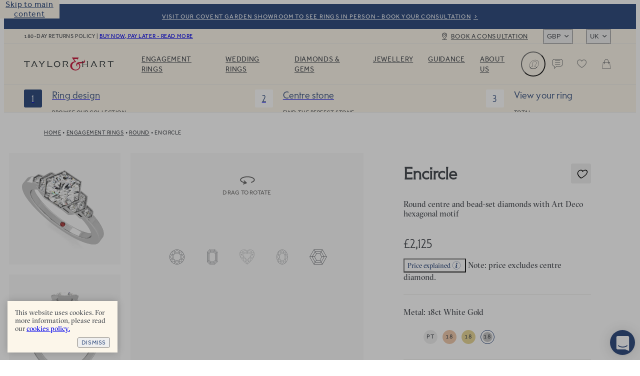

--- FILE ---
content_type: text/html
request_url: https://taylorandhart.com/engagement-rings/encircle-18k-white-gold-engagement-ring-round-diamond
body_size: 45926
content:
<!doctype html>
<html  lang="en-gb" >
    <head>
        <meta charset="utf-8" />

        <!-- Start VWO Async SmartCode -->
        <link
            rel="preconnect"
            href="https://dev.visualwebsiteoptimizer.com"
        />
        <script
            type="text/javascript"
            id="vwoCode"
        >
            window._vwo_code || (function() {
            if (!1) {
                return
            }

            var account_id=909995,
            version=2.1,
            settings_tolerance=2000,
            hide_element='body',
            hide_element_style = 'opacity:0 !important;filter:alpha(opacity=0) !important;background:none !important',
            /* DO NOT EDIT BELOW THIS LINE */
            f=false,w=window,d=document,v=d.querySelector('#vwoCode'),cK='_vwo_'+account_id+'_settings',cc={};try{var c=JSON.parse(localStorage.getItem('_vwo_'+account_id+'_config'));cc=c&&typeof c==='object'?c:{}}catch(e){}var stT=cc.stT==='session'?w.sessionStorage:w.localStorage;code={use_existing_jquery:function(){return typeof use_existing_jquery!=='undefined'?use_existing_jquery:undefined},library_tolerance:function(){return typeof library_tolerance!=='undefined'?library_tolerance:undefined},settings_tolerance:function(){return cc.sT||settings_tolerance},hide_element_style:function(){return'{'+(cc.hES||hide_element_style)+'}'},hide_element:function(){if(performance.getEntriesByName('first-contentful-paint')[0]){return''}return typeof cc.hE==='string'?cc.hE:hide_element},getVersion:function(){return version},finish:function(e){if(!f){f=true;var t=d.getElementById('_vis_opt_path_hides');if(t)t.parentNode.removeChild(t);if(e)(new Image).src='https://dev.visualwebsiteoptimizer.com/ee.gif?a='+account_id+e}},finished:function(){return f},addScript:function(e){var t=d.createElement('script');t.type='text/javascript';if(e.src){t.src=e.src}else{t.text=e.text}d.getElementsByTagName('head')[0].appendChild(t)},load:function(e,t){var i=this.getSettings(),n=d.createElement('script'),r=this;t=t||{};if(i){n.textContent=i;d.getElementsByTagName('head')[0].appendChild(n);if(!w.VWO||VWO.caE){stT.removeItem(cK);r.load(e)}}else{var o=new XMLHttpRequest;o.open('GET',e,true);o.withCredentials=!t.dSC;o.responseType=t.responseType||'text';o.onload=function(){if(t.onloadCb){return t.onloadCb(o,e)}if(o.status===200){_vwo_code.addScript({text:o.responseText})}else{_vwo_code.finish('&e=loading_failure:'+e)}};o.onerror=function(){if(t.onerrorCb){return t.onerrorCb(e)}_vwo_code.finish('&e=loading_failure:'+e)};o.send()}},getSettings:function(){try{var e=stT.getItem(cK);if(!e){return}e=JSON.parse(e);if(Date.now()>e.e){stT.removeItem(cK);return}return e.s}catch(e){return}},init:function(){if(d.URL.indexOf('__vwo_disable__')>-1)return;var e=this.settings_tolerance();w._vwo_settings_timer=setTimeout(function(){_vwo_code.finish();stT.removeItem(cK)},e);var t;if(this.hide_element()!=='body'){t=d.createElement('style');var i=this.hide_element(),n=i?i+this.hide_element_style():'',r=d.getElementsByTagName('head')[0];t.setAttribute('id','_vis_opt_path_hides');v&&t.setAttribute('nonce',v.nonce);t.setAttribute('type','text/css');if(t.styleSheet)t.styleSheet.cssText=n;else t.appendChild(d.createTextNode(n));r.appendChild(t)}else{t=d.getElementsByTagName('head')[0];var n=d.createElement('div');n.style.cssText='z-index: 2147483647 !important;position: fixed !important;left: 0 !important;top: 0 !important;width: 100% !important;height: 100% !important;background: white !important;';n.setAttribute('id','_vis_opt_path_hides');n.classList.add('_vis_hide_layer');t.parentNode.insertBefore(n,t.nextSibling)}var o='https://dev.visualwebsiteoptimizer.com/j.php?a='+account_id+'&u='+encodeURIComponent(d.URL)+'&vn='+version;if(w.location.search.indexOf('_vwo_xhr')!==-1){this.addScript({src:o})}else{this.load(o+'&x=true')}}};w._vwo_code=code;code.init();})();
        </script>
        <!-- End VWO Async SmartCode -->

        <script>
            ;((options) => {
                var h,
                    scriptTag,
                    option,
                    apiMessage = 'The Google Maps JavaScript API',
                    GOOGLE = 'google',
                    IMPORTLIB = 'importLibrary',
                    PARAM = '__ib__',
                    doc = document,
                    google = window
                google = google[GOOGLE] || (google[GOOGLE] = {})

                var maps = google.maps || (google.maps = {}),
                    libs = new Set(),
                    searchParams = new URLSearchParams(),
                    init = () =>
                        h ||
                        (h = new Promise(async (resolve, reject) => {
                            await (scriptTag = doc.createElement('script'))

                            searchParams.set('libraries', [...libs] + '')
                            for (option in options)
                                searchParams.set(
                                    option.replace(
                                        /[A-Z]/g,
                                        (t) => '_' + t[0].toLowerCase()
                                    ),
                                    options[option]
                                )
                            searchParams.set(
                                'callback',
                                GOOGLE + '.maps.' + PARAM
                            )

                            scriptTag.src =
                                `https://maps.${GOOGLE}apis.com/maps/api/js?` +
                                searchParams
                            maps[PARAM] = resolve
                            scriptTag.onerror = () =>
                                (h = reject(
                                    Error(apiMessage + ' could not load.')
                                ))
                            scriptTag.nonce =
                                doc.querySelector('script[nonce]')?.nonce || ''
                            doc.head.append(scriptTag)
                        }))

                maps[IMPORTLIB]
                    ? console.warn(
                          apiMessage + ' only loads once. Ignoring:',
                          options
                      )
                    : (maps[IMPORTLIB] = (f, ...n) =>
                          libs.add(f) &&
                          init().then(() => maps[IMPORTLIB](f, ...n)))
            })({
                key: 'AIzaSyAco-SmzFBMFFKSwatZWwIv5Wif7a30nwQ',
                v: 'weekly',
                // Use the 'v' parameter to indicate the version to use (weekly, beta, alpha, etc.).
                // Add other bootstrap parameters as needed, using camel case.
            })
        </script>

        <link
            rel="icon"
            href="/favicon.ico"
        />
        <meta
            name="viewport"
            content="width=device-width, initial-scale=1.0"
        />
        <!-- prettier-ignore -->
        <title>Encircle | Art Deco Cluster Engagement Ring • Taylor &amp; Hart</title>

        <link
            rel="apple-touch-icon"
            sizes="180x180"
            href="/apple-touch-icon.png"
        />
        <link
            rel="icon"
            type="image/png"
            sizes="32x32"
            href="/favicon-32x32.png"
        />
        <link
            rel="icon"
            type="image/png"
            sizes="194x194"
            href="/favicon-194x194.png"
        />
        <link
            rel="icon"
            type="image/png"
            sizes="192x192"
            href="/android-chrome-192x192.png"
        />
        <link
            rel="icon"
            type="image/png"
            sizes="512x512"
            href="/android-chrome-512x512.png"
        />
        <link
            rel="icon"
            type="image/png"
            sizes="16x16"
            href="/favicon-16x16.png"
        />
        <link
            rel="mask-icon"
            href="/safari-pinned-tab.svg"
            color="#34489b"
        />
        <meta
            name="apple-mobile-web-app-title"
            content="T&amp;H"
        />
        <meta
            name="application-name"
            content="T&amp;H"
        />
        <meta
            name="msapplication-TileColor"
            content="#34489b"
        />
        <meta
            name="theme-color"
            content="#ffffff"
        />

        <link
            href="/iphone5_splash.png"
            media="(device-width: 320px) and (device-height: 568px) and (-webkit-device-pixel-ratio: 2)"
            rel="apple-touch-startup-image"
        />
        <link
            href="/iphone6_splash.png"
            media="(device-width: 375px) and (device-height: 667px) and (-webkit-device-pixel-ratio: 2)"
            rel="apple-touch-startup-image"
        />
        <link
            href="/iphoneplus_splash.png"
            media="(device-width: 621px) and (device-height: 1104px) and (-webkit-device-pixel-ratio: 3)"
            rel="apple-touch-startup-image"
        />
        <link
            href="/iphonex_splash.png"
            media="(device-width: 375px) and (device-height: 812px) and (-webkit-device-pixel-ratio: 3)"
            rel="apple-touch-startup-image"
        />
        <link
            href="/iphonexr_splash.png"
            media="(device-width: 414px) and (device-height: 896px) and (-webkit-device-pixel-ratio: 2)"
            rel="apple-touch-startup-image"
        />
        <link
            href="/iphonexsmax_splash.png"
            media="(device-width: 414px) and (device-height: 896px) and (-webkit-device-pixel-ratio: 3)"
            rel="apple-touch-startup-image"
        />
        <link
            href="/ipad_splash.png"
            media="(device-width: 768px) and (device-height: 1024px) and (-webkit-device-pixel-ratio: 2)"
            rel="apple-touch-startup-image"
        />
        <link
            href="/ipadpro1_splash.png"
            media="(device-width: 834px) and (device-height: 1112px) and (-webkit-device-pixel-ratio: 2)"
            rel="apple-touch-startup-image"
        />
        <link
            href="/ipadpro3_splash.png"
            media="(device-width: 834px) and (device-height: 1194px) and (-webkit-device-pixel-ratio: 2)"
            rel="apple-touch-startup-image"
        />
        <link
            href="/ipadpro2_splash.png"
            media="(device-width: 1024px) and (device-height: 1366px) and (-webkit-device-pixel-ratio: 2)"
            rel="apple-touch-startup-image"
        />
      <script type="module" crossorigin src="/assets-new/index-BeuU1TOS.js"></script>
      <link rel="stylesheet" crossorigin href="/assets-new/index-CXeQW75q.css">
    <meta charset="utf-8">
<meta name="viewport" content="width=device-width, initial-scale=1">

<link rel="canonical" href="https://taylorandhart.com/engagement-rings/encircle-18k-white-gold-engagement-ring-round-diamond">
<link rel="alternate" hreflang="x-default" href="https://taylorandhart.com/engagement-rings/encircle-18k-white-gold-engagement-ring-round-diamond">
<link rel="alternate" hreflang="en-gb" href="https://taylorandhart.com/engagement-rings/encircle-18k-white-gold-engagement-ring-round-diamond">
<link rel="alternate" hreflang="en-us" href="https://taylorandhart.com/us/engagement-rings/encircle-18k-white-gold-engagement-ring-round-diamond">
<link rel="alternate" hreflang="en-at" href="https://taylorandhart.com/eu/engagement-rings/encircle-18k-white-gold-engagement-ring-round-diamond">
<link rel="alternate" hreflang="en-be" href="https://taylorandhart.com/eu/engagement-rings/encircle-18k-white-gold-engagement-ring-round-diamond">
<link rel="alternate" hreflang="en-bg" href="https://taylorandhart.com/eu/engagement-rings/encircle-18k-white-gold-engagement-ring-round-diamond">
<link rel="alternate" hreflang="en-cy" href="https://taylorandhart.com/eu/engagement-rings/encircle-18k-white-gold-engagement-ring-round-diamond">
<link rel="alternate" hreflang="en-cz" href="https://taylorandhart.com/eu/engagement-rings/encircle-18k-white-gold-engagement-ring-round-diamond">
<link rel="alternate" hreflang="en-de" href="https://taylorandhart.com/eu/engagement-rings/encircle-18k-white-gold-engagement-ring-round-diamond">
<link rel="alternate" hreflang="en-dk" href="https://taylorandhart.com/eu/engagement-rings/encircle-18k-white-gold-engagement-ring-round-diamond">
<link rel="alternate" hreflang="en-ee" href="https://taylorandhart.com/eu/engagement-rings/encircle-18k-white-gold-engagement-ring-round-diamond">
<link rel="alternate" hreflang="en-es" href="https://taylorandhart.com/eu/engagement-rings/encircle-18k-white-gold-engagement-ring-round-diamond">
<link rel="alternate" hreflang="en-fi" href="https://taylorandhart.com/eu/engagement-rings/encircle-18k-white-gold-engagement-ring-round-diamond">
<link rel="alternate" hreflang="en-fr" href="https://taylorandhart.com/eu/engagement-rings/encircle-18k-white-gold-engagement-ring-round-diamond">
<link rel="alternate" hreflang="en-gr" href="https://taylorandhart.com/eu/engagement-rings/encircle-18k-white-gold-engagement-ring-round-diamond">
<link rel="alternate" hreflang="en-hr" href="https://taylorandhart.com/eu/engagement-rings/encircle-18k-white-gold-engagement-ring-round-diamond">
<link rel="alternate" hreflang="en-hu" href="https://taylorandhart.com/eu/engagement-rings/encircle-18k-white-gold-engagement-ring-round-diamond">
<link rel="alternate" hreflang="en-it" href="https://taylorandhart.com/eu/engagement-rings/encircle-18k-white-gold-engagement-ring-round-diamond">
<link rel="alternate" hreflang="en-lt" href="https://taylorandhart.com/eu/engagement-rings/encircle-18k-white-gold-engagement-ring-round-diamond">
<link rel="alternate" hreflang="en-lu" href="https://taylorandhart.com/eu/engagement-rings/encircle-18k-white-gold-engagement-ring-round-diamond">
<link rel="alternate" hreflang="en-lv" href="https://taylorandhart.com/eu/engagement-rings/encircle-18k-white-gold-engagement-ring-round-diamond">
<link rel="alternate" hreflang="en-mt" href="https://taylorandhart.com/eu/engagement-rings/encircle-18k-white-gold-engagement-ring-round-diamond">
<link rel="alternate" hreflang="en-nl" href="https://taylorandhart.com/eu/engagement-rings/encircle-18k-white-gold-engagement-ring-round-diamond">
<link rel="alternate" hreflang="en-pl" href="https://taylorandhart.com/eu/engagement-rings/encircle-18k-white-gold-engagement-ring-round-diamond">
<link rel="alternate" hreflang="en-ro" href="https://taylorandhart.com/eu/engagement-rings/encircle-18k-white-gold-engagement-ring-round-diamond">
<link rel="alternate" hreflang="en-se" href="https://taylorandhart.com/eu/engagement-rings/encircle-18k-white-gold-engagement-ring-round-diamond">
<link rel="alternate" hreflang="en-si" href="https://taylorandhart.com/eu/engagement-rings/encircle-18k-white-gold-engagement-ring-round-diamond">
<link rel="alternate" hreflang="en-sk" href="https://taylorandhart.com/eu/engagement-rings/encircle-18k-white-gold-engagement-ring-round-diamond">
<link rel="alternate" hreflang="en-ie" href="https://taylorandhart.com/ie/engagement-rings/encircle-18k-white-gold-engagement-ring-round-diamond">
<link rel="alternate" hreflang="en-au" href="https://taylorandhart.com/au/engagement-rings/encircle-18k-white-gold-engagement-ring-round-diamond">
<link rel="alternate" hreflang="en-ca" href="https://taylorandhart.com/ca/engagement-rings/encircle-18k-white-gold-engagement-ring-round-diamond">
<link rel="alternate" hreflang="en-nz" href="https://taylorandhart.com/nz/engagement-rings/encircle-18k-white-gold-engagement-ring-round-diamond">
<meta name="description" content="Round centre and bead-set diamonds with Art Deco hexagonal motif">
<meta name="robots" content="index, follow">
<link rel="preload" href="/assets-new/taylor-and-hart-logo-alt-DJLF6C-R.svg" as="image" type="image/svg+xml" />
<link rel="preload" href="/assets-new/TH-Icons-DBH_yfrR.svg" as="image" type="image/svg+xml" />
<link rel="modulepreload" crossorigin href="/assets-new/EngagementRing-DRo_cngh.js">
<link rel="stylesheet" href="/assets-new/EngagementRing-D9CDaMSD.css">
<link rel="modulepreload" crossorigin href="/assets-new/AppFooter-BvQkM7yY.js">
<link rel="stylesheet" href="/assets-new/AppFooter-dS0iR0yL.css">
<link rel="modulepreload" crossorigin href="/assets-new/Image-BilQhCGS.js">
<link rel="stylesheet" href="/assets-new/Image-D16KZkqR.css">
<link rel="modulepreload" crossorigin href="/assets-new/IntercomLauncher-w3Mg2n4U.js">
<link rel="stylesheet" href="/assets-new/IntercomLauncher-Ca4aO2Qk.css">
<link rel="modulepreload" crossorigin href="/assets-new/TooltipCmsViewer-CDuvEMq1.js">
<link rel="modulepreload" crossorigin href="/assets-new/PreHeader-ChXfC7Kb.js">
<link rel="stylesheet" href="/assets-new/PreHeader-DrWhtBE8.css">
<link rel="modulepreload" crossorigin href="/assets-new/AppHeader-DWkFor1j.js">
<link rel="stylesheet" href="/assets-new/AppHeader-CYaKAb6I.css">
<link rel="preload" href="/assets-new/taylor-and-hart-logo-t0cCDQkv.svg" as="image" type="image/svg+xml" />
<link rel="modulepreload" crossorigin href="/assets-new/ButtonRound-1s2FMSD4.js">
<link rel="stylesheet" href="/assets-new/ButtonRound-CxkigAl8.css">
<link rel="modulepreload" crossorigin href="/assets-new/ProgressIndicatorLinear-NZZABloM.js">
<link rel="stylesheet" href="/assets-new/ProgressIndicatorLinear-Ben0hLo3.css">
<link rel="modulepreload" crossorigin href="/assets-new/HeaderMenuDesktop-B7IgrJP2.js">
<link rel="stylesheet" href="/assets-new/HeaderMenuDesktop-Du_9oPME.css">
<link rel="modulepreload" crossorigin href="/assets-new/SubMenuSection-lx_JYbY_.js">
<link rel="stylesheet" href="/assets-new/SubMenuSection-BRJjOgtu.css">
<link rel="modulepreload" crossorigin href="/assets-new/ProductBreadcrumbs-iV3YCnff.js">
<link rel="stylesheet" href="/assets-new/ProductBreadcrumbs-D3QPQWzG.css">
<link rel="modulepreload" crossorigin href="/assets-new/Breadcrumbs-BjBXSmpf.js">
<link rel="stylesheet" href="/assets-new/Breadcrumbs-J5NZ2z-T.css">
<link rel="modulepreload" crossorigin href="/assets-new/PdpAccordion-C_7UkvIU.js">
<link rel="stylesheet" href="/assets-new/PdpAccordion-CV7Oy2O6.css">
<link rel="modulepreload" crossorigin href="/assets-new/CarouselScrollIndicator-DJIsGyKn.js">
<link rel="stylesheet" href="/assets-new/CarouselScrollIndicator-Db9TgQme.css">
<link rel="modulepreload" crossorigin href="/assets-new/SaveForLaterButton-B_nttmY2.js">
<link rel="stylesheet" href="/assets-new/SaveForLaterButton-DpYT7Zz9.css">
<link rel="modulepreload" crossorigin href="/assets-new/LazyTooltip.vue_vue_type_script_setup_true_lang-Behtaiyl.js">
<link rel="stylesheet" href="/assets-new/LazyTooltip-wSgdYtI_.css">
<link rel="modulepreload" crossorigin href="/assets-new/DeliveryTimeframeExpress-C2MxOxxE.js">
<link rel="stylesheet" href="/assets-new/DeliveryTimeframeExpress-B3wLIQBs.css">
<link rel="modulepreload" crossorigin href="/assets-new/AccentGems.vue_vue_type_script_setup_true_lang-C2nxzNpV.js">
<link rel="stylesheet" href="/assets-new/AccentGems-oN99puia.css">
<link rel="modulepreload" crossorigin href="/assets-new/ThDialog-Ck5DzkWu.js">
<link rel="stylesheet" href="/assets-new/ThDialog-CUyKQpeu.css">
<link rel="modulepreload" crossorigin href="/assets-new/ComponentContent-Br2UyGa4.js">
<link rel="stylesheet" href="/assets-new/ComponentContent-DFy0qm1E.css">
<link rel="modulepreload" crossorigin href="/assets-new/CmsBlocks-DIXEGN4V.js">
<link rel="modulepreload" crossorigin href="/assets-new/CmsBlocks.vue_vue_type_script_setup_true_lang-Ch2Uv_zk.js">
<link rel="stylesheet" href="/assets-new/CmsBlocks-CX2JjzoB.css">
<link rel="modulepreload" crossorigin href="/assets-new/Reviews-CjmH3NAE.js">
<link rel="stylesheet" href="/assets-new/Reviews-OiMa1AQt.css">
<link rel="modulepreload" crossorigin href="/assets-new/ComponentShopWithConfidence-DynrI7-W.js">
<link rel="stylesheet" href="/assets-new/ComponentShopWithConfidence-DJ4Lq0yu.css">
<link rel="modulepreload" crossorigin href="/assets-new/ThSpacer-DQ3l7eKh.js">
<link rel="stylesheet" href="/assets-new/ThSpacer-ls6MUJGu.css">
<link rel="modulepreload" crossorigin href="/assets-new/ComponentRoundedImageContent-CefiHUcu.js">
<link rel="stylesheet" href="/assets-new/ComponentRoundedImageContent-DzNkG55P.css">
<link rel="modulepreload" crossorigin href="/assets-new/ContentButton-ZvnoVr7E.js">
<link rel="stylesheet" href="/assets-new/ContentButton-CkJog_qZ.css">
<link rel="modulepreload" crossorigin href="/assets-new/ComponentRoundedImage-B5S5GFk0.js">
<link rel="stylesheet" href="/assets-new/ComponentRoundedImage-DaNRCe_E.css">
</head>

    <body  >
        <div id="app" data-server-rendered="true"><div data-v-1e795ea2><!--[--><a href="#main" class="skip-link" tabindex="0" data-v-5604fbd7> Skip to main content </a><a class="menu-item-link pre-header" href="/about-us/contacts" target="_self" data-v-5604fbd7 data-v-a1be0d71 data-v-72ec7b45><!--[--><!--[--><div class="pre-header-content" data-v-a1be0d71>Visit our Covent Garden Showroom to see rings in person - book your consultation</div><div class="curtain" data-v-a1be0d71></div><!--]--><!--]--></a><header class="app-header" style="top:0px;transition:top NaNs var(--timing-function-easing-emphasized);" data-v-5604fbd7 data-v-c973c084><div class="top-bar" data-v-c973c084 data-v-67b664be><div class="top-bar-wrapper" data-v-67b664be><div class="top-bar-account" data-v-67b664be><button class="link medium size-14 th-button account" type="button" aria-label="Account" data-v-67b664be style="--v077d1500:var(--green);--v9f8464d4:var(--blue);--v20fd294c:var(--white);--v0f48b85e:var(--blue);--v66829340:var(--green);" data-v-42c7868d><i class="icon icon-leading" data-v-42c7868d style="--effa653c:var(--icon-profile);" data-v-977812cd></i><!--[-->Login<!--]--><!----></button></div><div class="site-wide-message" data-v-67b664be>180-day returns policy <span data-v-67b664be> | </span><a href="/about-us/payment-options" class="menu-item-link" target="_self" data-v-67b664be data-v-72ec7b45><!--[--><!--[-->Buy now, pay later - read more<!--]--><!--]--></a></div><a class="menu-item-link book-a-consultation" href="/about-us/contacts" target="_self" data-v-67b664be data-v-72ec7b45><!--[--><!--[-->Book a consultation<!--]--><!--]--></a><div class="switchers" data-v-67b664be><div class="up menu-drop-down menu-drop-down currency-switcher" data-v-67b664be data-v-23ae3bdc data-v-e0f4b47b><button class="menu-button" tabindex="0" data-v-e0f4b47b>GBP</button><!----></div><div class="up menu-drop-down menu-drop-down region-switcher" data-v-67b664be data-v-0c9b38c2 data-v-e0f4b47b><button class="menu-button" tabindex="0" data-v-e0f4b47b>UK</button><!----></div></div></div></div><div class="header-content" data-v-c973c084><!----><a class="logo" href="/" replace="false" data-v-c973c084 data-v-72ec7b45><!--[-->Taylor &amp; Hart<!--]--></a><nav class="header-menu" data-allow-mismatch data-v-c973c084 data-v-4d1ebd6e><div class="header-menu-mobile-wrapper" data-v-4d1ebd6e><!----></div><ol class="main-menu-list" data-v-4d1ebd6e data-v-690e7cca><!--[--><!--[--><li class="main-menu-item" data-v-690e7cca><a href="/engagement-rings" class="header-link main-menu-item-link" target="_self" aria-haspopup="true" data-v-690e7cca data-v-72ec7b45><!--[--><!--[-->Engagement Rings<!--]--><!--]--></a><div class="sub-menu" aria-label="submenu" data-v-690e7cca><div class="sub-menu-container" data-v-690e7cca><!----><div class="sub-menu-sections" data-v-690e7cca><!--[--><div class="sub-menu-section" data-v-690e7cca data-v-2607e209><!----><ul class="list" data-v-2607e209><!--[--><li class="large item" data-v-2607e209><a href="/engagement-rings" class="header-link link" target="_self" data-v-2607e209 data-v-72ec7b45><!--[--><!--[--><!----><!----><span class="item-title" data-v-2607e209>Engagement rings</span><!--]--><!--]--></a></li><li class="normal item" data-v-2607e209><a href="/engagement-rings" class="header-link link" target="_self" data-v-2607e209 data-v-72ec7b45><!--[--><!--[--><!----><!----><span class="item-title" data-v-2607e209>Browse Our Collection</span><!--]--><!--]--></a></li><li class="normal item" data-v-2607e209><a class="header-link link" href="/custom-engagement-rings" target="_self" data-v-2607e209 data-v-72ec7b45><!--[--><!--[--><!----><!----><span class="item-title" data-v-2607e209>Design a Custom Ring</span><!--]--><!--]--></a></li><li class="normal item" data-v-2607e209><a href="/ready-to-go" class="header-link link" target="_self" data-v-2607e209 data-v-72ec7b45><!--[--><!--[--><!----><!----><span class="item-title" data-v-2607e209>Quick shipping rings</span><!--]--><!--]--></a></li><li class="normal item" data-v-2607e209><a href="/top-ten-engagement-rings" class="header-link link" target="_self" data-v-2607e209 data-v-72ec7b45><!--[--><!--[--><!----><!----><span class="item-title" data-v-2607e209>Top ten designs</span><!--]--><!--]--></a></li><li class="normal item" data-v-2607e209><a href="/about-us/customer-reviews" class="header-link link" target="_self" data-v-2607e209 data-v-72ec7b45><!--[--><!--[--><!----><!----><span class="item-title" data-v-2607e209>Reviews</span><!--]--><!--]--></a></li><!--]--></ul></div><div class="sub-menu-section" data-v-690e7cca data-v-2607e209><span class="title" data-v-2607e209>By Metal</span><ul class="list" data-v-2607e209><!--[--><li class="with-icon normal item" data-v-2607e209><a href="/engagement-rings/platinum" class="header-link link" target="_self" data-v-2607e209 data-v-72ec7b45><!--[--><!--[--><!----><div class="icon" data-v-2607e209><picture class="component-image" data-v-2607e209 data-v-4732c0d6><!--[--><source srcset="https://taylorandhart.com/cms-media/2022/10/metal-platinum.svg 1x, https://taylorandhart.com/cms-media/2022/10/metal-platinum.svg 2x" type="image/svg+xml" data-v-4732c0d6><!--]--><img alt="Platinum" class="contain image" loading="lazy" src="https://taylorandhart.com/cms-media/2022/10/metal-platinum.svg" data-v-4732c0d6></picture></div><span class="item-title" data-v-2607e209>Platinum</span><!--]--><!--]--></a></li><li class="with-icon normal item" data-v-2607e209><a href="/engagement-rings/18k-yellow-gold" class="header-link link" target="_self" data-v-2607e209 data-v-72ec7b45><!--[--><!--[--><!----><div class="icon" data-v-2607e209><picture class="component-image" data-v-2607e209 data-v-4732c0d6><!--[--><source srcset="https://taylorandhart.com/cms-media/2022/10/metal-yellow-gold.svg 1x, https://taylorandhart.com/cms-media/2022/10/metal-yellow-gold.svg 2x" type="image/svg+xml" data-v-4732c0d6><!--]--><img alt="Yellow Gold" class="contain image" loading="lazy" src="https://taylorandhart.com/cms-media/2022/10/metal-yellow-gold.svg" data-v-4732c0d6></picture></div><span class="item-title" data-v-2607e209>Yellow Gold</span><!--]--><!--]--></a></li><li class="with-icon normal item" data-v-2607e209><a href="/engagement-rings/18k-rose-gold" class="header-link link" target="_self" data-v-2607e209 data-v-72ec7b45><!--[--><!--[--><!----><div class="icon" data-v-2607e209><picture class="component-image" data-v-2607e209 data-v-4732c0d6><!--[--><source srcset="https://taylorandhart.com/cms-media/2022/10/metal-rose-gold.svg 1x, https://taylorandhart.com/cms-media/2022/10/metal-rose-gold.svg 2x" type="image/svg+xml" data-v-4732c0d6><!--]--><img alt="metal rose gold" class="contain image" loading="lazy" src="https://taylorandhart.com/cms-media/2022/10/metal-rose-gold.svg" data-v-4732c0d6></picture></div><span class="item-title" data-v-2607e209>Rose Gold </span><!--]--><!--]--></a></li><li class="with-icon normal item" data-v-2607e209><a href="/engagement-rings/18k-white-gold" class="header-link link" target="_self" data-v-2607e209 data-v-72ec7b45><!--[--><!--[--><!----><div class="icon" data-v-2607e209><picture class="component-image" data-v-2607e209 data-v-4732c0d6><!--[--><source srcset="https://taylorandhart.com/cms-media/2022/10/metal-white-gold.svg 1x, https://taylorandhart.com/cms-media/2022/10/metal-white-gold.svg 2x" type="image/svg+xml" data-v-4732c0d6><!--]--><img alt="metal white gold" class="contain image" loading="lazy" src="https://taylorandhart.com/cms-media/2022/10/metal-white-gold.svg" data-v-4732c0d6></picture></div><span class="item-title" data-v-2607e209>White Gold</span><!--]--><!--]--></a></li><!--]--></ul></div><div class="sub-menu-section" data-v-690e7cca data-v-2607e209><span class="title" data-v-2607e209>By Shape</span><ul class="list" data-v-2607e209><!--[--><li class="with-icon normal item" data-v-2607e209><a href="/engagement-rings/all-metals/all-ring-styles/oval" class="header-link link" target="_self" data-v-2607e209 data-v-72ec7b45><!--[--><!--[--><!----><div class="icon" data-v-2607e209><picture class="component-image" data-v-2607e209 data-v-4732c0d6><!--[--><source srcset="https://taylorandhart.com/cms-media/2023/01/shape-oval.svg 1x, https://taylorandhart.com/cms-media/2023/01/shape-oval.svg 2x" type="image/svg+xml" data-v-4732c0d6><!--]--><img alt="shape oval 2" class="contain image" loading="lazy" src="https://taylorandhart.com/cms-media/2023/01/shape-oval.svg" data-v-4732c0d6></picture></div><span class="item-title" data-v-2607e209>Oval</span><!--]--><!--]--></a></li><li class="with-icon normal item" data-v-2607e209><a href="/engagement-rings/all-metals/all-ring-styles/marquise" class="header-link link" target="_self" data-v-2607e209 data-v-72ec7b45><!--[--><!--[--><!----><div class="icon" data-v-2607e209><picture class="component-image" data-v-2607e209 data-v-4732c0d6><!--[--><source srcset="https://taylorandhart.com/cms-media/2023/01/shape-marquise.svg 1x, https://taylorandhart.com/cms-media/2023/01/shape-marquise.svg 2x" type="image/svg+xml" data-v-4732c0d6><!--]--><img alt="shape marquise 2" class="contain image" loading="lazy" src="https://taylorandhart.com/cms-media/2023/01/shape-marquise.svg" data-v-4732c0d6></picture></div><span class="item-title" data-v-2607e209>Мarquise</span><!--]--><!--]--></a></li><li class="with-icon normal item" data-v-2607e209><a href="/engagement-rings/all-metals/all-ring-styles/round" class="header-link link" target="_self" data-v-2607e209 data-v-72ec7b45><!--[--><!--[--><!----><div class="icon" data-v-2607e209><picture class="component-image" data-v-2607e209 data-v-4732c0d6><!--[--><source srcset="https://taylorandhart.com/cms-media/2023/01/shape-round.svg 1x, https://taylorandhart.com/cms-media/2023/01/shape-round.svg 2x" type="image/svg+xml" data-v-4732c0d6><!--]--><img alt="shape round 2" class="contain image" loading="lazy" src="https://taylorandhart.com/cms-media/2023/01/shape-round.svg" data-v-4732c0d6></picture></div><span class="item-title" data-v-2607e209>Round</span><!--]--><!--]--></a></li><li class="with-icon normal item" data-v-2607e209><a href="/engagement-rings/all-metals/all-ring-styles/princess" class="header-link link" target="_self" data-v-2607e209 data-v-72ec7b45><!--[--><!--[--><!----><div class="icon" data-v-2607e209><picture class="component-image" data-v-2607e209 data-v-4732c0d6><!--[--><source srcset="https://taylorandhart.com/cms-media/2023/01/shape-princess.svg 1x, https://taylorandhart.com/cms-media/2023/01/shape-princess.svg 2x" type="image/svg+xml" data-v-4732c0d6><!--]--><img alt="shape princess 2" class="contain image" loading="lazy" src="https://taylorandhart.com/cms-media/2023/01/shape-princess.svg" data-v-4732c0d6></picture></div><span class="item-title" data-v-2607e209>Princess</span><!--]--><!--]--></a></li><li class="with-icon normal item" data-v-2607e209><a href="/engagement-rings/all-metals/all-ring-styles/pear" class="header-link link" target="_self" data-v-2607e209 data-v-72ec7b45><!--[--><!--[--><!----><div class="icon" data-v-2607e209><picture class="component-image" data-v-2607e209 data-v-4732c0d6><!--[--><source srcset="https://taylorandhart.com/cms-media/2023/01/pear-up.svg 1x, https://taylorandhart.com/cms-media/2023/01/pear-up.svg 2x" type="image/svg+xml" data-v-4732c0d6><!--]--><img alt="Pear" class="contain image" loading="lazy" src="https://taylorandhart.com/cms-media/2023/01/pear-up.svg" data-v-4732c0d6></picture></div><span class="item-title" data-v-2607e209>Pear</span><!--]--><!--]--></a></li><li class="with-icon normal item" data-v-2607e209><a href="/engagement-rings/all-metals/all-ring-styles/emerald" class="header-link link" target="_self" data-v-2607e209 data-v-72ec7b45><!--[--><!--[--><!----><div class="icon" data-v-2607e209><picture class="component-image" data-v-2607e209 data-v-4732c0d6><!--[--><source srcset="https://taylorandhart.com/cms-media/2022/10/shape-emerald.svg 1x, https://taylorandhart.com/cms-media/2022/10/shape-emerald.svg 2x" type="image/svg+xml" data-v-4732c0d6><!--]--><img alt="Emerald" class="contain image" loading="lazy" src="https://taylorandhart.com/cms-media/2022/10/shape-emerald.svg" data-v-4732c0d6></picture></div><span class="item-title" data-v-2607e209>Emerald</span><!--]--><!--]--></a></li><li class="with-icon normal item" data-v-2607e209><a href="/engagement-rings/all-metals/all-ring-styles/heart" class="header-link link" target="_self" data-v-2607e209 data-v-72ec7b45><!--[--><!--[--><!----><div class="icon" data-v-2607e209><picture class="component-image" data-v-2607e209 data-v-4732c0d6><!--[--><source srcset="https://taylorandhart.com/cms-media/2022/10/shape-heart.svg 1x, https://taylorandhart.com/cms-media/2022/10/shape-heart.svg 2x" type="image/svg+xml" data-v-4732c0d6><!--]--><img alt="Heart" class="contain image" loading="lazy" src="https://taylorandhart.com/cms-media/2022/10/shape-heart.svg" data-v-4732c0d6></picture></div><span class="item-title" data-v-2607e209>Heart</span><!--]--><!--]--></a></li><li class="with-icon normal item" data-v-2607e209><a href="/engagement-rings/all-metals/all-ring-styles/cushion" class="header-link link" target="_self" data-v-2607e209 data-v-72ec7b45><!--[--><!--[--><!----><div class="icon" data-v-2607e209><picture class="component-image" data-v-2607e209 data-v-4732c0d6><!--[--><source srcset="https://taylorandhart.com/cms-media/2022/10/shape-cushion.svg 1x, https://taylorandhart.com/cms-media/2022/10/shape-cushion.svg 2x" type="image/svg+xml" data-v-4732c0d6><!--]--><img alt="Cushion" class="contain image" loading="lazy" src="https://taylorandhart.com/cms-media/2022/10/shape-cushion.svg" data-v-4732c0d6></picture></div><span class="item-title" data-v-2607e209>Cushion</span><!--]--><!--]--></a></li><li class="with-icon normal item" data-v-2607e209><a href="/engagement-rings/all-metals/all-ring-styles/asscher" class="header-link link" target="_self" data-v-2607e209 data-v-72ec7b45><!--[--><!--[--><!----><div class="icon" data-v-2607e209><picture class="component-image" data-v-2607e209 data-v-4732c0d6><!--[--><source srcset="https://taylorandhart.com/cms-media/2022/10/shape-asscher.svg 1x, https://taylorandhart.com/cms-media/2022/10/shape-asscher.svg 2x" type="image/svg+xml" data-v-4732c0d6><!--]--><img alt="Asscher" class="contain image" loading="lazy" src="https://taylorandhart.com/cms-media/2022/10/shape-asscher.svg" data-v-4732c0d6></picture></div><span class="item-title" data-v-2607e209>Asscher</span><!--]--><!--]--></a></li><li class="with-icon normal item" data-v-2607e209><a href="/engagement-rings/all-metals/all-ring-styles/radiant" class="header-link link" target="_self" data-v-2607e209 data-v-72ec7b45><!--[--><!--[--><!----><div class="icon" data-v-2607e209><picture class="component-image" data-v-2607e209 data-v-4732c0d6><!--[--><source srcset="https://taylorandhart.com/cms-media/2022/10/shape-radiant.svg 1x, https://taylorandhart.com/cms-media/2022/10/shape-radiant.svg 2x" type="image/svg+xml" data-v-4732c0d6><!--]--><img alt="Radiant" class="contain image" loading="lazy" src="https://taylorandhart.com/cms-media/2022/10/shape-radiant.svg" data-v-4732c0d6></picture></div><span class="item-title" data-v-2607e209>Radiant</span><!--]--><!--]--></a></li><li class="with-icon normal item" data-v-2607e209><a href="/engagement-rings/all-metals/all-ring-styles/hexagonal" class="header-link link" target="_self" data-v-2607e209 data-v-72ec7b45><!--[--><!--[--><!----><div class="icon" data-v-2607e209><picture class="component-image" data-v-2607e209 data-v-4732c0d6><!--[--><source srcset="https://taylorandhart.com/cms-media/2022/10/shape-hexagonal.svg 1x, https://taylorandhart.com/cms-media/2022/10/shape-hexagonal.svg 2x" type="image/svg+xml" data-v-4732c0d6><!--]--><img alt="Hexagonal" class="contain image" loading="lazy" src="https://taylorandhart.com/cms-media/2022/10/shape-hexagonal.svg" data-v-4732c0d6></picture></div><span class="item-title" data-v-2607e209>Hexagonal</span><!--]--><!--]--></a></li><!--]--></ul></div><div class="sub-menu-section" data-v-690e7cca data-v-2607e209><span class="title" data-v-2607e209>By Design</span><ul class="list" data-v-2607e209><!--[--><li class="with-icon normal item" data-v-2607e209><a href="/engagement-rings/all-metals/solitaire" class="header-link link" target="_self" data-v-2607e209 data-v-72ec7b45><!--[--><!--[--><!----><div class="icon" data-v-2607e209><picture class="component-image" data-v-2607e209 data-v-4732c0d6><!--[--><source srcset="https://taylorandhart.com/cms-media/2023/01/Classic_1.svg 1x, https://taylorandhart.com/cms-media/2023/01/Classic_1.svg 2x" type="image/svg+xml" data-v-4732c0d6><!--]--><img alt="classic_1" class="contain image" loading="lazy" src="https://taylorandhart.com/cms-media/2023/01/Classic_1.svg" data-v-4732c0d6></picture></div><span class="item-title" data-v-2607e209>Solitaire</span><!--]--><!--]--></a></li><li class="with-icon normal item" data-v-2607e209><a href="/engagement-rings/all-metals/halo" class="header-link link" target="_self" data-v-2607e209 data-v-72ec7b45><!--[--><!--[--><!----><div class="icon" data-v-2607e209><picture class="component-image" data-v-2607e209 data-v-4732c0d6><!--[--><source srcset="https://taylorandhart.com/cms-media/2023/01/Halo-1.svg 1x, https://taylorandhart.com/cms-media/2023/01/Halo-1.svg 2x" type="image/svg+xml" data-v-4732c0d6><!--]--><img alt="halo 2" class="contain image" loading="lazy" src="https://taylorandhart.com/cms-media/2023/01/Halo-1.svg" data-v-4732c0d6></picture></div><span class="item-title" data-v-2607e209>Halo</span><!--]--><!--]--></a></li><li class="with-icon normal item" data-v-2607e209><a href="/engagement-rings/all-metals/pave" class="header-link link" target="_self" data-v-2607e209 data-v-72ec7b45><!--[--><!--[--><!----><div class="icon" data-v-2607e209><picture class="component-image" data-v-2607e209 data-v-4732c0d6><!--[--><source srcset="https://taylorandhart.com/cms-media/2023/01/Pave-1.svg 1x, https://taylorandhart.com/cms-media/2023/01/Pave-1.svg 2x" type="image/svg+xml" data-v-4732c0d6><!--]--><img alt="pave 2" class="contain image" loading="lazy" src="https://taylorandhart.com/cms-media/2023/01/Pave-1.svg" data-v-4732c0d6></picture></div><span class="item-title" data-v-2607e209>Pave</span><!--]--><!--]--></a></li><li class="with-icon normal item" data-v-2607e209><a href="/engagement-rings/all-metals/trilogy" class="header-link link" target="_self" data-v-2607e209 data-v-72ec7b45><!--[--><!--[--><!----><div class="icon" data-v-2607e209><picture class="component-image" data-v-2607e209 data-v-4732c0d6><!--[--><source srcset="https://taylorandhart.com/cms-media/2023/01/Trilogy-1.svg 1x, https://taylorandhart.com/cms-media/2023/01/Trilogy-1.svg 2x" type="image/svg+xml" data-v-4732c0d6><!--]--><img alt="trilogy 2" class="contain image" loading="lazy" src="https://taylorandhart.com/cms-media/2023/01/Trilogy-1.svg" data-v-4732c0d6></picture></div><span class="item-title" data-v-2607e209>Three stone </span><!--]--><!--]--></a></li><li class="with-icon normal item" data-v-2607e209><a href="/engagement-rings/all-metals/toi_moi" class="header-link link" target="_self" data-v-2607e209 data-v-72ec7b45><!--[--><!--[--><!----><div class="icon" data-v-2607e209><picture class="component-image" data-v-2607e209 data-v-4732c0d6><!--[--><source srcset="https://taylorandhart.com/cms-media/2023/01/toi-et-moi.svg 1x, https://taylorandhart.com/cms-media/2023/01/toi-et-moi.svg 2x" type="image/svg+xml" data-v-4732c0d6><!--]--><img alt="toi et moi" class="contain image" loading="lazy" src="https://taylorandhart.com/cms-media/2023/01/toi-et-moi.svg" data-v-4732c0d6></picture></div><span class="item-title" data-v-2607e209>Toi et Moi </span><!--]--><!--]--></a></li><li class="with-icon normal item" data-v-2607e209><a href="/engagement-rings/all-metals/gemstone_sides" class="header-link link" target="_self" data-v-2607e209 data-v-72ec7b45><!--[--><!--[--><!----><div class="icon" data-v-2607e209><picture class="component-image" data-v-2607e209 data-v-4732c0d6><!--[--><source srcset="https://taylorandhart.com/cms-media/2023/01/Colourful_1.svg 1x, https://taylorandhart.com/cms-media/2023/01/Colourful_1.svg 2x" type="image/svg+xml" data-v-4732c0d6><!--]--><img alt="colourful_1" class="contain image" loading="lazy" src="https://taylorandhart.com/cms-media/2023/01/Colourful_1.svg" data-v-4732c0d6></picture></div><span class="item-title" data-v-2607e209>colourful side gemstones</span><!--]--><!--]--></a></li><li class="with-icon normal item" data-v-2607e209><a href="/engagement-rings/all-metals/all-ring-styles/all-shapes/floral" class="header-link link" target="_self" data-v-2607e209 data-v-72ec7b45><!--[--><!--[--><!----><div class="icon" data-v-2607e209><picture class="component-image" data-v-2607e209 data-v-4732c0d6><!--[--><source srcset="https://taylorandhart.com/cms-media/2023/01/Floral_1.svg 1x, https://taylorandhart.com/cms-media/2023/01/Floral_1.svg 2x" type="image/svg+xml" data-v-4732c0d6><!--]--><img alt="floral_1" class="contain image" loading="lazy" src="https://taylorandhart.com/cms-media/2023/01/Floral_1.svg" data-v-4732c0d6></picture></div><span class="item-title" data-v-2607e209>Floral </span><!--]--><!--]--></a></li><li class="with-icon normal item" data-v-2607e209><a href="/engagement-rings/all-metals/all-ring-styles/all-shapes/vintage" class="header-link link" target="_self" data-v-2607e209 data-v-72ec7b45><!--[--><!--[--><!----><div class="icon" data-v-2607e209><picture class="component-image" data-v-2607e209 data-v-4732c0d6><!--[--><source srcset="https://taylorandhart.com/cms-media/2023/01/Vintage.svg 1x, https://taylorandhart.com/cms-media/2023/01/Vintage.svg 2x" type="image/svg+xml" data-v-4732c0d6><!--]--><img alt="vintage" class="contain image" loading="lazy" src="https://taylorandhart.com/cms-media/2023/01/Vintage.svg" data-v-4732c0d6></picture></div><span class="item-title" data-v-2607e209>Vintage</span><!--]--><!--]--></a></li><li class="with-icon normal item" data-v-2607e209><a href="/engagement-rings/all-metals/all-ring-styles/all-shapes/art_deco" class="header-link link" target="_self" data-v-2607e209 data-v-72ec7b45><!--[--><!--[--><!----><div class="icon" data-v-2607e209><picture class="component-image" data-v-2607e209 data-v-4732c0d6><!--[--><source srcset="https://taylorandhart.com/cms-media/2023/01/Art_Deco.svg 1x, https://taylorandhart.com/cms-media/2023/01/Art_Deco.svg 2x" type="image/svg+xml" data-v-4732c0d6><!--]--><img alt="art_deco" class="contain image" loading="lazy" src="https://taylorandhart.com/cms-media/2023/01/Art_Deco.svg" data-v-4732c0d6></picture></div><span class="item-title" data-v-2607e209>Art Deco </span><!--]--><!--]--></a></li><li class="with-icon normal item" data-v-2607e209><a href="/engagement-rings/all-metals/all-ring-styles/all-shapes/unique" class="header-link link" target="_self" data-v-2607e209 data-v-72ec7b45><!--[--><!--[--><!----><div class="icon" data-v-2607e209><picture class="component-image" data-v-2607e209 data-v-4732c0d6><!--[--><source srcset="https://taylorandhart.com/cms-media/2023/01/Unique_1.svg 1x, https://taylorandhart.com/cms-media/2023/01/Unique_1.svg 2x" type="image/svg+xml" data-v-4732c0d6><!--]--><img alt="unique_1" class="contain image" loading="lazy" src="https://taylorandhart.com/cms-media/2023/01/Unique_1.svg" data-v-4732c0d6></picture></div><span class="item-title" data-v-2607e209>Unique</span><!--]--><!--]--></a></li><li class="with-icon normal item" data-v-2607e209><a href="/engagement-rings/all-metals/all-ring-styles/all-shapes/hidden_halo" class="header-link link" target="_self" data-v-2607e209 data-v-72ec7b45><!--[--><!--[--><!----><div class="icon" data-v-2607e209><picture class="component-image" data-v-2607e209 data-v-4732c0d6><!--[--><source srcset="https://taylorandhart.com/cms-media/2023/01/Halo-2.svg 1x, https://taylorandhart.com/cms-media/2023/01/Halo-2.svg 2x" type="image/svg+xml" data-v-4732c0d6><!--]--><img alt="halo 3" class="contain image" loading="lazy" src="https://taylorandhart.com/cms-media/2023/01/Halo-2.svg" data-v-4732c0d6></picture></div><span class="item-title" data-v-2607e209>Hidden halo</span><!--]--><!--]--></a></li><!--]--></ul></div><!--]--></div><!----></div></div></li><!--]--><!--[--><!----><!--]--><!--[--><li class="main-menu-item" data-v-690e7cca><a href="/wedding-rings" class="header-link main-menu-item-link" target="_self" aria-haspopup="true" data-v-690e7cca data-v-72ec7b45><!--[--><!--[-->Wedding Rings<!--]--><!--]--></a><div class="sub-menu" aria-label="submenu" data-v-690e7cca><div class="sub-menu-container" data-v-690e7cca><!----><div class="sub-menu-sections" data-v-690e7cca><!--[--><div class="sub-menu-section" data-v-690e7cca data-v-2607e209><!----><ul class="list" data-v-2607e209><!--[--><li class="large item" data-v-2607e209><a href="/wedding-rings" class="header-link link" target="_self" data-v-2607e209 data-v-72ec7b45><!--[--><!--[--><!----><!----><span class="item-title" data-v-2607e209>Wedding &amp; Eternity Rings</span><!--]--><!--]--></a></li><li class="normal item" data-v-2607e209><a href="/wedding-rings" class="header-link link" target="_self" data-v-2607e209 data-v-72ec7b45><!--[--><!--[--><!----><!----><span class="item-title" data-v-2607e209>Browse Our Collection</span><!--]--><!--]--></a></li><li class="normal item" data-v-2607e209><a href="/wedding-rings/custom-wedding-rings" class="header-link link" target="_self" data-v-2607e209 data-v-72ec7b45><!--[--><!--[--><!----><!----><span class="item-title" data-v-2607e209>Design A Custom Ring</span><!--]--><!--]--></a></li><li class="normal item" data-v-2607e209><a href="/ring-guidance/anniversary-rings" class="header-link link" target="_self" data-v-2607e209 data-v-72ec7b45><!--[--><!--[--><!----><!----><span class="item-title" data-v-2607e209>Anniversary Rings</span><!--]--><!--]--></a></li><li class="normal item" data-v-2607e209><a href="/engagement-rings/bridal-ring-sets" class="header-link link" target="_self" data-v-2607e209 data-v-72ec7b45><!--[--><!--[--><!----><!----><span class="item-title" data-v-2607e209>Bridal Sets</span><!--]--><!--]--></a></li><li class="normal item" data-v-2607e209><a href="/ten-most-popular-wedding-ring-designs" class="header-link link" target="_self" data-v-2607e209 data-v-72ec7b45><!--[--><!--[--><!----><!----><span class="item-title" data-v-2607e209>Top Ten Designs</span><!--]--><!--]--></a></li><li class="normal item" data-v-2607e209><a href="/proposal-rings" class="header-link link" target="_self" data-v-2607e209 data-v-72ec7b45><!--[--><!--[--><!----><!----><span class="item-title" data-v-2607e209>Proposal Rings</span><!--]--><!--]--></a></li><!--]--></ul></div><div class="sub-menu-section" data-v-690e7cca data-v-2607e209><!----><ul class="list" data-v-2607e209><!--[--><li class="large item" data-v-2607e209><a href="/wedding-rings/ladies" class="header-link link" target="_self" data-v-2607e209 data-v-72ec7b45><!--[--><!--[--><!----><!----><span class="item-title" data-v-2607e209>ladies wedding rings</span><!--]--><!--]--></a></li><li class="large item" data-v-2607e209><a href="/wedding-rings/mens" class="header-link link" target="_self" data-v-2607e209 data-v-72ec7b45><!--[--><!--[--><!----><!----><span class="item-title" data-v-2607e209>Mens Wedding Rings</span><!--]--><!--]--></a></li><!--]--></ul></div><div class="sub-menu-section" data-v-690e7cca data-v-2607e209><span class="title" data-v-2607e209>By metal</span><ul class="list" data-v-2607e209><!--[--><li class="with-icon normal item" data-v-2607e209><a href="/wedding-rings/all-categories/platinum" class="header-link link" target="_self" data-v-2607e209 data-v-72ec7b45><!--[--><!--[--><!----><div class="icon" data-v-2607e209><picture class="component-image" data-v-2607e209 data-v-4732c0d6><!--[--><source srcset="https://taylorandhart.com/cms-media/2023/01/metal-platinum.svg 1x, https://taylorandhart.com/cms-media/2023/01/metal-platinum.svg 2x" type="image/svg+xml" data-v-4732c0d6><!--]--><img alt="metal platinum 2" class="contain image" loading="lazy" src="https://taylorandhart.com/cms-media/2023/01/metal-platinum.svg" data-v-4732c0d6></picture></div><span class="item-title" data-v-2607e209>platinum</span><!--]--><!--]--></a></li><li class="with-icon normal item" data-v-2607e209><a href="/wedding-rings/all-categories/18k-yellow-gold" class="header-link link" target="_self" data-v-2607e209 data-v-72ec7b45><!--[--><!--[--><!----><div class="icon" data-v-2607e209><picture class="component-image" data-v-2607e209 data-v-4732c0d6><!--[--><source srcset="https://taylorandhart.com/cms-media/2023/01/metal-yellow-gold.svg 1x, https://taylorandhart.com/cms-media/2023/01/metal-yellow-gold.svg 2x" type="image/svg+xml" data-v-4732c0d6><!--]--><img alt="metal yellow gold 2" class="contain image" loading="lazy" src="https://taylorandhart.com/cms-media/2023/01/metal-yellow-gold.svg" data-v-4732c0d6></picture></div><span class="item-title" data-v-2607e209>Yellow gold</span><!--]--><!--]--></a></li><li class="with-icon normal item" data-v-2607e209><a href="/wedding-rings/all-categories/18k-rose-gold" class="header-link link" target="_self" data-v-2607e209 data-v-72ec7b45><!--[--><!--[--><!----><div class="icon" data-v-2607e209><picture class="component-image" data-v-2607e209 data-v-4732c0d6><!--[--><source srcset="https://taylorandhart.com/cms-media/2023/01/metal-rose-gold.svg 1x, https://taylorandhart.com/cms-media/2023/01/metal-rose-gold.svg 2x" type="image/svg+xml" data-v-4732c0d6><!--]--><img alt="metal rose gold 2" class="contain image" loading="lazy" src="https://taylorandhart.com/cms-media/2023/01/metal-rose-gold.svg" data-v-4732c0d6></picture></div><span class="item-title" data-v-2607e209>Rose gold</span><!--]--><!--]--></a></li><li class="with-icon normal item" data-v-2607e209><a href="/wedding-rings/all-categories/18k-white-gold" class="header-link link" target="_self" data-v-2607e209 data-v-72ec7b45><!--[--><!--[--><!----><div class="icon" data-v-2607e209><picture class="component-image" data-v-2607e209 data-v-4732c0d6><!--[--><source srcset="https://taylorandhart.com/cms-media/2023/01/metal-white-gold.svg 1x, https://taylorandhart.com/cms-media/2023/01/metal-white-gold.svg 2x" type="image/svg+xml" data-v-4732c0d6><!--]--><img alt="metal white gold 2" class="contain image" loading="lazy" src="https://taylorandhart.com/cms-media/2023/01/metal-white-gold.svg" data-v-4732c0d6></picture></div><span class="item-title" data-v-2607e209>White gold</span><!--]--><!--]--></a></li><!--]--></ul></div><div class="sub-menu-section" data-v-690e7cca data-v-2607e209><span class="title" data-v-2607e209>By ring style</span><ul class="list" data-v-2607e209><!--[--><li class="with-icon normal item" data-v-2607e209><a href="/wedding-rings/all-categories/all-metals/plain" class="header-link link" target="_self" data-v-2607e209 data-v-72ec7b45><!--[--><!--[--><!----><div class="icon" data-v-2607e209><picture class="component-image" data-v-2607e209 data-v-4732c0d6><!--[--><source srcset="https://taylorandhart.com/cms-media/2023/01/M_Plain-1.large.png.webp 1x, https://taylorandhart.com/cms-media/2023/01/M_Plain-1.largex2.png.webp 2x" type="image/webp" data-v-4732c0d6><source srcset="https://taylorandhart.com/cms-media/2023/01/M_Plain-1.large.png 1x, https://taylorandhart.com/cms-media/2023/01/M_Plain-1.largex2.png 2x" type="image/png" data-v-4732c0d6><!--]--><img alt="m_plain 1" class="contain image" loading="lazy" src="https://taylorandhart.com/cms-media/2023/01/M_Plain-1.large.png" data-v-4732c0d6></picture></div><span class="item-title" data-v-2607e209>Plain</span><!--]--><!--]--></a></li><li class="with-icon normal item" data-v-2607e209><a href="/wedding-rings/all-categories/all-metals/pave" class="header-link link" target="_self" data-v-2607e209 data-v-72ec7b45><!--[--><!--[--><!----><div class="icon" data-v-2607e209><picture class="component-image" data-v-2607e209 data-v-4732c0d6><!--[--><source srcset="https://taylorandhart.com/cms-media/2023/01/W_Pave-1.large.png.webp 1x, https://taylorandhart.com/cms-media/2023/01/W_Pave-1.largex2.png.webp 2x" type="image/webp" data-v-4732c0d6><source srcset="https://taylorandhart.com/cms-media/2023/01/W_Pave-1.large.png 1x, https://taylorandhart.com/cms-media/2023/01/W_Pave-1.largex2.png 2x" type="image/png" data-v-4732c0d6><!--]--><img alt="w_pave 1" class="contain image" loading="lazy" src="https://taylorandhart.com/cms-media/2023/01/W_Pave-1.large.png" data-v-4732c0d6></picture></div><span class="item-title" data-v-2607e209>Pavé</span><!--]--><!--]--></a></li><li class="with-icon normal item" data-v-2607e209><a href="/wedding-rings/all-categories/all-metals/bezel_set" class="header-link link" target="_self" data-v-2607e209 data-v-72ec7b45><!--[--><!--[--><!----><div class="icon" data-v-2607e209><picture class="component-image" data-v-2607e209 data-v-4732c0d6><!--[--><source srcset="https://taylorandhart.com/cms-media/2023/01/W_Bezel-1.large.png.webp 1x, https://taylorandhart.com/cms-media/2023/01/W_Bezel-1.largex2.png.webp 2x" type="image/webp" data-v-4732c0d6><source srcset="https://taylorandhart.com/cms-media/2023/01/W_Bezel-1.large.png 1x, https://taylorandhart.com/cms-media/2023/01/W_Bezel-1.largex2.png 2x" type="image/png" data-v-4732c0d6><!--]--><img alt="w_bezel 1" class="contain image" loading="lazy" src="https://taylorandhart.com/cms-media/2023/01/W_Bezel-1.large.png" data-v-4732c0d6></picture></div><span class="item-title" data-v-2607e209>Bezel</span><!--]--><!--]--></a></li><li class="with-icon normal item" data-v-2607e209><a href="/wedding-rings/all-categories/all-metals/channel_set" class="header-link link" target="_self" data-v-2607e209 data-v-72ec7b45><!--[--><!--[--><!----><div class="icon" data-v-2607e209><picture class="component-image" data-v-2607e209 data-v-4732c0d6><!--[--><source srcset="https://taylorandhart.com/cms-media/2023/01/M_Channel-1.large.png.webp 1x, https://taylorandhart.com/cms-media/2023/01/M_Channel-1.largex2.png.webp 2x" type="image/webp" data-v-4732c0d6><source srcset="https://taylorandhart.com/cms-media/2023/01/M_Channel-1.large.png 1x, https://taylorandhart.com/cms-media/2023/01/M_Channel-1.largex2.png 2x" type="image/png" data-v-4732c0d6><!--]--><img alt="m_channel 1" class="contain image" loading="lazy" src="https://taylorandhart.com/cms-media/2023/01/M_Channel-1.large.png" data-v-4732c0d6></picture></div><span class="item-title" data-v-2607e209>Channel</span><!--]--><!--]--></a></li><li class="with-icon normal item" data-v-2607e209><a href="/wedding-rings/all-categories/all-metals/diamond" class="header-link link" target="_self" data-v-2607e209 data-v-72ec7b45><!--[--><!--[--><!----><div class="icon" data-v-2607e209><picture class="component-image" data-v-2607e209 data-v-4732c0d6><!--[--><source srcset="https://taylorandhart.com/cms-media/2023/01/Diamond.large.png.webp 1x, https://taylorandhart.com/cms-media/2023/01/Diamond.largex2.png.webp 2x" type="image/webp" data-v-4732c0d6><source srcset="https://taylorandhart.com/cms-media/2023/01/Diamond.large.png 1x, https://taylorandhart.com/cms-media/2023/01/Diamond.largex2.png 2x" type="image/png" data-v-4732c0d6><!--]--><img alt="diamond 2" class="contain image" loading="lazy" src="https://taylorandhart.com/cms-media/2023/01/Diamond.large.png" data-v-4732c0d6></picture></div><span class="item-title" data-v-2607e209>diamond</span><!--]--><!--]--></a></li><li class="with-icon normal item" data-v-2607e209><a href="/wedding-rings/all-categories/all-metals/curved" class="header-link link" target="_self" data-v-2607e209 data-v-72ec7b45><!--[--><!--[--><!----><div class="icon" data-v-2607e209><picture class="component-image" data-v-2607e209 data-v-4732c0d6><!--[--><source srcset="https://taylorandhart.com/cms-media/2023/01/curved.large.png.webp 1x, https://taylorandhart.com/cms-media/2023/01/curved.largex2.png.webp 2x" type="image/webp" data-v-4732c0d6><source srcset="https://taylorandhart.com/cms-media/2023/01/curved.large.png 1x, https://taylorandhart.com/cms-media/2023/01/curved.largex2.png 2x" type="image/png" data-v-4732c0d6><!--]--><img alt="curved" class="contain image" loading="lazy" src="https://taylorandhart.com/cms-media/2023/01/curved.large.png" data-v-4732c0d6></picture></div><span class="item-title" data-v-2607e209>Curved</span><!--]--><!--]--></a></li><li class="with-icon normal item" data-v-2607e209><a href="/wedding-rings/all-categories/all-metals/baguette" class="header-link link" target="_self" data-v-2607e209 data-v-72ec7b45><!--[--><!--[--><!----><div class="icon" data-v-2607e209><picture class="component-image" data-v-2607e209 data-v-4732c0d6><!--[--><source srcset="https://taylorandhart.com/cms-media/2023/01/baguette.large.png.webp 1x, https://taylorandhart.com/cms-media/2023/01/baguette.largex2.png.webp 2x" type="image/webp" data-v-4732c0d6><source srcset="https://taylorandhart.com/cms-media/2023/01/baguette.large.png 1x, https://taylorandhart.com/cms-media/2023/01/baguette.largex2.png 2x" type="image/png" data-v-4732c0d6><!--]--><img alt="baguette" class="contain image" loading="lazy" src="https://taylorandhart.com/cms-media/2023/01/baguette.large.png" data-v-4732c0d6></picture></div><span class="item-title" data-v-2607e209>baguette</span><!--]--><!--]--></a></li><li class="with-icon normal item" data-v-2607e209><a href="/wedding-rings/all-categories/all-metals/sapphire" class="header-link link" target="_self" data-v-2607e209 data-v-72ec7b45><!--[--><!--[--><!----><div class="icon" data-v-2607e209><picture class="component-image" data-v-2607e209 data-v-4732c0d6><!--[--><source srcset="https://taylorandhart.com/cms-media/2023/01/Sapphire.large.png.webp 1x, https://taylorandhart.com/cms-media/2023/01/Sapphire.largex2.png.webp 2x" type="image/webp" data-v-4732c0d6><source srcset="https://taylorandhart.com/cms-media/2023/01/Sapphire.large.png 1x, https://taylorandhart.com/cms-media/2023/01/Sapphire.largex2.png 2x" type="image/png" data-v-4732c0d6><!--]--><img alt="sapphire" class="contain image" loading="lazy" src="https://taylorandhart.com/cms-media/2023/01/Sapphire.large.png" data-v-4732c0d6></picture></div><span class="item-title" data-v-2607e209>Sapphire</span><!--]--><!--]--></a></li><li class="with-icon normal item" data-v-2607e209><a href="/wedding-rings/all-categories/all-metals/twisted" class="header-link link" target="_self" data-v-2607e209 data-v-72ec7b45><!--[--><!--[--><!----><div class="icon" data-v-2607e209><picture class="component-image" data-v-2607e209 data-v-4732c0d6><!--[--><source srcset="https://taylorandhart.com/cms-media/2023/01/Twisted.large.png.webp 1x, https://taylorandhart.com/cms-media/2023/01/Twisted.largex2.png.webp 2x" type="image/webp" data-v-4732c0d6><source srcset="https://taylorandhart.com/cms-media/2023/01/Twisted.large.png 1x, https://taylorandhart.com/cms-media/2023/01/Twisted.largex2.png 2x" type="image/png" data-v-4732c0d6><!--]--><img alt="twisted" class="contain image" loading="lazy" src="https://taylorandhart.com/cms-media/2023/01/Twisted.large.png" data-v-4732c0d6></picture></div><span class="item-title" data-v-2607e209>Twisted</span><!--]--><!--]--></a></li><li class="with-icon normal item" data-v-2607e209><a href="/wedding-rings/all-categories/all-metals/chevron" class="header-link link" target="_self" data-v-2607e209 data-v-72ec7b45><!--[--><!--[--><!----><div class="icon" data-v-2607e209><picture class="component-image" data-v-2607e209 data-v-4732c0d6><!--[--><source srcset="https://taylorandhart.com/cms-media/2023/01/chevron.large.png.webp 1x, https://taylorandhart.com/cms-media/2023/01/chevron.largex2.png.webp 2x" type="image/webp" data-v-4732c0d6><source srcset="https://taylorandhart.com/cms-media/2023/01/chevron.large.png 1x, https://taylorandhart.com/cms-media/2023/01/chevron.largex2.png 2x" type="image/png" data-v-4732c0d6><!--]--><img alt="chevron" class="contain image" loading="lazy" src="https://taylorandhart.com/cms-media/2023/01/chevron.large.png" data-v-4732c0d6></picture></div><span class="item-title" data-v-2607e209>Chevron</span><!--]--><!--]--></a></li><!--]--></ul></div><!--]--></div><!----></div></div></li><!--]--><!--[--><li class="main-menu-item" data-v-690e7cca><a href="/diamonds" class="header-link main-menu-item-link" target="_self" aria-haspopup="true" data-v-690e7cca data-v-72ec7b45><!--[--><!--[-->Diamonds &amp; Gems<!--]--><!--]--></a><div class="sub-menu" aria-label="submenu" data-v-690e7cca><div class="sub-menu-container" data-v-690e7cca><!----><div class="three-columns sub-menu-sections" data-v-690e7cca><!--[--><div class="sub-menu-section" data-v-690e7cca data-v-2607e209><!----><ul class="list" data-v-2607e209><!--[--><li class="large item" data-v-2607e209><a href="/diamonds" class="header-link link" target="_self" data-v-2607e209 data-v-72ec7b45><!--[--><!--[--><!----><!----><span class="item-title" data-v-2607e209>Diamonds</span><!--]--><!--]--></a></li><li class="normal item" data-v-2607e209><a href="/diamonds/lab-grown" class="header-link link" target="_self" data-v-2607e209 data-v-72ec7b45><!--[--><!--[--><!----><!----><span class="item-title" data-v-2607e209>Lab Grown Diamond Search</span><!--]--><!--]--></a></li><li class="normal item" data-v-2607e209><a href="/diamonds/natural" class="header-link link" target="_self" data-v-2607e209 data-v-72ec7b45><!--[--><!--[--><!----><!----><span class="item-title" data-v-2607e209>Natural Diamond Search</span><!--]--><!--]--></a></li><li class="normal item" data-v-2607e209><a href="/gemstones/natural" class="header-link link" target="_self" data-v-2607e209 data-v-72ec7b45><!--[--><!--[--><!----><!----><span class="item-title" data-v-2607e209>Sapphire Search</span><!--]--><!--]--></a></li><li class="normal item" data-v-2607e209><a href="/about-us/customer-reviews" class="header-link link" target="_self" data-v-2607e209 data-v-72ec7b45><!--[--><!--[--><!----><!----><span class="item-title" data-v-2607e209>Reviews</span><!--]--><!--]--></a></li><!--]--></ul></div><!--]--></div><div class="sub-menu-article" data-v-690e7cca><a href="/diamond-guidance/natural-vs-lab-grown-diamonds" class="header-link sub-menu-article-link" target="_self" data-v-690e7cca data-v-72ec7b45><!--[--><!--[--><div class="sub-menu-article-image" data-v-690e7cca><picture class="component-image" data-v-690e7cca data-v-4732c0d6><!--[--><source srcset="https://taylorandhart.com/cms-media/2023/01/editorial-pill-template-2-600x588-1.large.jpg.webp 1x, https://taylorandhart.com/cms-media/2023/01/editorial-pill-template-2-600x588-1.largex2.jpg.webp 2x" type="image/webp" data-v-4732c0d6><source srcset="https://taylorandhart.com/cms-media/2023/01/editorial-pill-template-2-600x588-1.large.jpg 1x, https://taylorandhart.com/cms-media/2023/01/editorial-pill-template-2-600x588-1.largex2.jpg 2x" type="image/jpeg" data-v-4732c0d6><!--]--><img alt="Natural vs Lab Grown diamonds" class="cover image" loading="lazy" src="https://taylorandhart.com/cms-media/2023/01/editorial-pill-template-2-600x588-1.large.jpg" data-v-4732c0d6></picture></div><span data-v-690e7cca>Natural vs Lab Grown diamonds</span><!--]--><!--]--></a></div></div></div></li><!--]--><!--[--><li class="main-menu-item" data-v-690e7cca><a href="/jewellery-collection" class="header-link main-menu-item-link" target="_self" aria-haspopup="true" data-v-690e7cca data-v-72ec7b45><!--[--><!--[-->Jewellery<!--]--><!--]--></a><div class="sub-menu" aria-label="submenu" data-v-690e7cca><div class="sub-menu-container" data-v-690e7cca><!----><div class="sub-menu-sections" data-v-690e7cca><!--[--><div class="sub-menu-section" data-v-690e7cca data-v-2607e209><!----><ul class="list" data-v-2607e209><!--[--><li class="large item" data-v-2607e209><a href="/jewellery-collection" class="header-link link" target="_self" data-v-2607e209 data-v-72ec7b45><!--[--><!--[--><!----><!----><span class="item-title" data-v-2607e209>Jewellery</span><!--]--><!--]--></a></li><li class="normal item" data-v-2607e209><a href="/jewellery" class="header-link link" target="_self" data-v-2607e209 data-v-72ec7b45><!--[--><!--[--><!----><!----><span class="item-title" data-v-2607e209>Browse Our Collection</span><!--]--><!--]--></a></li><li class="normal item" data-v-2607e209><a href="/jewellery/necklace" class="header-link link" target="_self" data-v-2607e209 data-v-72ec7b45><!--[--><!--[--><!----><!----><span class="item-title" data-v-2607e209>Browse Necklaces</span><!--]--><!--]--></a></li><li class="normal item" data-v-2607e209><a href="/jewellery/bracelet" class="header-link link" target="_self" data-v-2607e209 data-v-72ec7b45><!--[--><!--[--><!----><!----><span class="item-title" data-v-2607e209>Browse Bracelets</span><!--]--><!--]--></a></li><li class="normal item" data-v-2607e209><a href="/jewellery/earrings" class="header-link link" target="_self" data-v-2607e209 data-v-72ec7b45><!--[--><!--[--><!----><!----><span class="item-title" data-v-2607e209>Browse Earrings</span><!--]--><!--]--></a></li><li class="normal item" data-v-2607e209><a href="/jewellery/ring" class="header-link link" target="_self" data-v-2607e209 data-v-72ec7b45><!--[--><!--[--><!----><!----><span class="item-title" data-v-2607e209>Browse Rings</span><!--]--><!--]--></a></li><li class="normal item" data-v-2607e209><a href="/ring-guidance/anniversary-rings" class="header-link link" target="_self" data-v-2607e209 data-v-72ec7b45><!--[--><!--[--><!----><!----><span class="item-title" data-v-2607e209>Browse anniversary rings</span><!--]--><!--]--></a></li><li class="normal item" data-v-2607e209><a href="/jewellery/birthstone-jewellery" class="header-link link" target="_self" data-v-2607e209 data-v-72ec7b45><!--[--><!--[--><!----><!----><span class="item-title" data-v-2607e209>Browse birthstone jewellery</span><!--]--><!--]--></a></li><!--]--></ul></div><div class="sub-menu-section" data-v-690e7cca data-v-2607e209><!----><ul class="list" data-v-2607e209><!--[--><li class="large item" data-v-2607e209><a href="/collaborations" class="header-link link" target="_self" data-v-2607e209 data-v-72ec7b45><!--[--><!--[--><!----><!----><span class="item-title" data-v-2607e209>Collaborations</span><!--]--><!--]--></a></li><li class="normal item" data-v-2607e209><a href="/collaborations/hermione-de-paula-moonrise-reef-collection-collaboration" class="header-link link" target="_self" data-v-2607e209 data-v-72ec7b45><!--[--><!--[--><!----><!----><span class="item-title" data-v-2607e209>Taylor &amp; Hart x Hermione de paula</span><!--]--><!--]--></a></li><!--]--></ul></div><div class="sub-menu-section" data-v-690e7cca data-v-2607e209><span class="title" data-v-2607e209>All birthstone jewellery</span><ul class="list" data-v-2607e209><!--[--><li class="with-icon normal item" data-v-2607e209><a href="/jewellery/all-categories/all-product-styles/garnet-jan" class="header-link link" target="_self" data-v-2607e209 data-v-72ec7b45><!--[--><!--[--><!----><div class="icon" data-v-2607e209><picture class="component-image" data-v-2607e209 data-v-4732c0d6><!--[--><source srcset="https://taylorandhart.com/cms-media/2023/01/garnet-small.large.png.webp 1x, https://taylorandhart.com/cms-media/2023/01/garnet-small.largex2.png.webp 2x" type="image/webp" data-v-4732c0d6><source srcset="https://taylorandhart.com/cms-media/2023/01/garnet-small.large.png 1x, https://taylorandhart.com/cms-media/2023/01/garnet-small.largex2.png 2x" type="image/png" data-v-4732c0d6><!--]--><img alt="garnet small" class="contain image" loading="lazy" src="https://taylorandhart.com/cms-media/2023/01/garnet-small.large.png" data-v-4732c0d6></picture></div><span class="item-title" data-v-2607e209>january - garnet</span><!--]--><!--]--></a></li><li class="with-icon normal item" data-v-2607e209><a href="/jewellery/all-categories/all-product-styles/amethyst-feb" class="header-link link" target="_self" data-v-2607e209 data-v-72ec7b45><!--[--><!--[--><!----><div class="icon" data-v-2607e209><picture class="component-image" data-v-2607e209 data-v-4732c0d6><!--[--><source srcset="https://taylorandhart.com/cms-media/2023/01/amethyst-small.large.png.webp 1x, https://taylorandhart.com/cms-media/2023/01/amethyst-small.largex2.png.webp 2x" type="image/webp" data-v-4732c0d6><source srcset="https://taylorandhart.com/cms-media/2023/01/amethyst-small.large.png 1x, https://taylorandhart.com/cms-media/2023/01/amethyst-small.largex2.png 2x" type="image/png" data-v-4732c0d6><!--]--><img alt="amethyst small" class="contain image" loading="lazy" src="https://taylorandhart.com/cms-media/2023/01/amethyst-small.large.png" data-v-4732c0d6></picture></div><span class="item-title" data-v-2607e209>february - amethyst</span><!--]--><!--]--></a></li><li class="with-icon normal item" data-v-2607e209><a href="/jewellery/all-categories/all-product-styles/aquamarine-mar" class="header-link link" target="_self" data-v-2607e209 data-v-72ec7b45><!--[--><!--[--><!----><div class="icon" data-v-2607e209><picture class="component-image" data-v-2607e209 data-v-4732c0d6><!--[--><source srcset="https://taylorandhart.com/cms-media/2023/01/aquamarine-small.large.png.webp 1x, https://taylorandhart.com/cms-media/2023/01/aquamarine-small.largex2.png.webp 2x" type="image/webp" data-v-4732c0d6><source srcset="https://taylorandhart.com/cms-media/2023/01/aquamarine-small.large.png 1x, https://taylorandhart.com/cms-media/2023/01/aquamarine-small.largex2.png 2x" type="image/png" data-v-4732c0d6><!--]--><img alt="aquamarine small" class="contain image" loading="lazy" src="https://taylorandhart.com/cms-media/2023/01/aquamarine-small.large.png" data-v-4732c0d6></picture></div><span class="item-title" data-v-2607e209>march - aquamarine</span><!--]--><!--]--></a></li><li class="with-icon normal item" data-v-2607e209><a href="/jewellery/all-categories/all-product-styles/diamond-apr" class="header-link link" target="_self" data-v-2607e209 data-v-72ec7b45><!--[--><!--[--><!----><div class="icon" data-v-2607e209><picture class="component-image" data-v-2607e209 data-v-4732c0d6><!--[--><source srcset="https://taylorandhart.com/cms-media/2023/01/diamond-small.large.png.webp 1x, https://taylorandhart.com/cms-media/2023/01/diamond-small.largex2.png.webp 2x" type="image/webp" data-v-4732c0d6><source srcset="https://taylorandhart.com/cms-media/2023/01/diamond-small.large.png 1x, https://taylorandhart.com/cms-media/2023/01/diamond-small.largex2.png 2x" type="image/png" data-v-4732c0d6><!--]--><img alt="diamond small" class="contain image" loading="lazy" src="https://taylorandhart.com/cms-media/2023/01/diamond-small.large.png" data-v-4732c0d6></picture></div><span class="item-title" data-v-2607e209>april - diamond</span><!--]--><!--]--></a></li><li class="with-icon normal item" data-v-2607e209><a href="/jewellery/all-categories/all-product-styles/emerald-may" class="header-link link" target="_self" data-v-2607e209 data-v-72ec7b45><!--[--><!--[--><!----><div class="icon" data-v-2607e209><picture class="component-image" data-v-2607e209 data-v-4732c0d6><!--[--><source srcset="https://taylorandhart.com/cms-media/2023/01/emerald-small.large.png.webp 1x, https://taylorandhart.com/cms-media/2023/01/emerald-small.largex2.png.webp 2x" type="image/webp" data-v-4732c0d6><source srcset="https://taylorandhart.com/cms-media/2023/01/emerald-small.large.png 1x, https://taylorandhart.com/cms-media/2023/01/emerald-small.largex2.png 2x" type="image/png" data-v-4732c0d6><!--]--><img alt="emerald small" class="contain image" loading="lazy" src="https://taylorandhart.com/cms-media/2023/01/emerald-small.large.png" data-v-4732c0d6></picture></div><span class="item-title" data-v-2607e209>may - emerald</span><!--]--><!--]--></a></li><li class="with-icon normal item" data-v-2607e209><a href="/jewellery/all-categories/all-product-styles/alexandrite-jun" class="header-link link" target="_self" data-v-2607e209 data-v-72ec7b45><!--[--><!--[--><!----><div class="icon" data-v-2607e209><picture class="component-image" data-v-2607e209 data-v-4732c0d6><!--[--><source srcset="https://taylorandhart.com/cms-media/2023/01/alexandrite-small.large.png.webp 1x, https://taylorandhart.com/cms-media/2023/01/alexandrite-small.largex2.png.webp 2x" type="image/webp" data-v-4732c0d6><source srcset="https://taylorandhart.com/cms-media/2023/01/alexandrite-small.large.png 1x, https://taylorandhart.com/cms-media/2023/01/alexandrite-small.largex2.png 2x" type="image/png" data-v-4732c0d6><!--]--><img alt="alexandrite small" class="contain image" loading="lazy" src="https://taylorandhart.com/cms-media/2023/01/alexandrite-small.large.png" data-v-4732c0d6></picture></div><span class="item-title" data-v-2607e209>june - alexandrite</span><!--]--><!--]--></a></li><!--]--></ul></div><div class="sub-menu-section" data-v-690e7cca data-v-2607e209><span class="title" role="none" data-v-2607e209> </span><ul class="list" data-v-2607e209><!--[--><li class="large item" data-v-2607e209><a aria-current="page" href="/engagement-rings/encircle-18k-white-gold-engagement-ring-round-diamond#" class="router-link-active router-link-exact-active header-link link" target="_self" data-v-2607e209 data-v-72ec7b45><!--[--><!--[--><!----><!----><span class="item-title" data-v-2607e209> </span><!--]--><!--]--></a></li><li class="with-icon normal item" data-v-2607e209><a href="/jewellery/all-categories/all-product-styles/ruby-jul" class="header-link link" target="_self" data-v-2607e209 data-v-72ec7b45><!--[--><!--[--><!----><div class="icon" data-v-2607e209><picture class="component-image" data-v-2607e209 data-v-4732c0d6><!--[--><source srcset="https://taylorandhart.com/cms-media/2023/01/ruby-small.large.png.webp 1x, https://taylorandhart.com/cms-media/2023/01/ruby-small.largex2.png.webp 2x" type="image/webp" data-v-4732c0d6><source srcset="https://taylorandhart.com/cms-media/2023/01/ruby-small.large.png 1x, https://taylorandhart.com/cms-media/2023/01/ruby-small.largex2.png 2x" type="image/png" data-v-4732c0d6><!--]--><img alt="ruby small" class="contain image" loading="lazy" src="https://taylorandhart.com/cms-media/2023/01/ruby-small.large.png" data-v-4732c0d6></picture></div><span class="item-title" data-v-2607e209>july - ruby</span><!--]--><!--]--></a></li><li class="with-icon normal item" data-v-2607e209><a href="/jewellery/all-categories/all-product-styles/peridot-aug" class="header-link link" target="_self" data-v-2607e209 data-v-72ec7b45><!--[--><!--[--><!----><div class="icon" data-v-2607e209><picture class="component-image" data-v-2607e209 data-v-4732c0d6><!--[--><source srcset="https://taylorandhart.com/cms-media/2023/01/peridot-small.large.png.webp 1x, https://taylorandhart.com/cms-media/2023/01/peridot-small.largex2.png.webp 2x" type="image/webp" data-v-4732c0d6><source srcset="https://taylorandhart.com/cms-media/2023/01/peridot-small.large.png 1x, https://taylorandhart.com/cms-media/2023/01/peridot-small.largex2.png 2x" type="image/png" data-v-4732c0d6><!--]--><img alt="peridot small" class="contain image" loading="lazy" src="https://taylorandhart.com/cms-media/2023/01/peridot-small.large.png" data-v-4732c0d6></picture></div><span class="item-title" data-v-2607e209>august - peridot</span><!--]--><!--]--></a></li><li class="with-icon normal item" data-v-2607e209><a href="/jewellery/all-categories/all-product-styles/sapphire-sep" class="header-link link" target="_self" data-v-2607e209 data-v-72ec7b45><!--[--><!--[--><!----><div class="icon" data-v-2607e209><picture class="component-image" data-v-2607e209 data-v-4732c0d6><!--[--><source srcset="https://taylorandhart.com/cms-media/2023/01/sapphire-small.large.png.webp 1x, https://taylorandhart.com/cms-media/2023/01/sapphire-small.largex2.png.webp 2x" type="image/webp" data-v-4732c0d6><source srcset="https://taylorandhart.com/cms-media/2023/01/sapphire-small.large.png 1x, https://taylorandhart.com/cms-media/2023/01/sapphire-small.largex2.png 2x" type="image/png" data-v-4732c0d6><!--]--><img alt="sapphire small" class="contain image" loading="lazy" src="https://taylorandhart.com/cms-media/2023/01/sapphire-small.large.png" data-v-4732c0d6></picture></div><span class="item-title" data-v-2607e209>september - sapphire</span><!--]--><!--]--></a></li><li class="with-icon normal item" data-v-2607e209><a href="/jewellery/all-categories/all-product-styles/tourmaline-oct" class="header-link link" target="_self" data-v-2607e209 data-v-72ec7b45><!--[--><!--[--><!----><div class="icon" data-v-2607e209><picture class="component-image" data-v-2607e209 data-v-4732c0d6><!--[--><source srcset="https://taylorandhart.com/cms-media/2023/01/tourmaline-small.large.png.webp 1x, https://taylorandhart.com/cms-media/2023/01/tourmaline-small.largex2.png.webp 2x" type="image/webp" data-v-4732c0d6><source srcset="https://taylorandhart.com/cms-media/2023/01/tourmaline-small.large.png 1x, https://taylorandhart.com/cms-media/2023/01/tourmaline-small.largex2.png 2x" type="image/png" data-v-4732c0d6><!--]--><img alt="tourmaline small" class="contain image" loading="lazy" src="https://taylorandhart.com/cms-media/2023/01/tourmaline-small.large.png" data-v-4732c0d6></picture></div><span class="item-title" data-v-2607e209>october - tourmaline</span><!--]--><!--]--></a></li><li class="with-icon normal item" data-v-2607e209><a href="/jewellery/all-categories/all-product-styles/topaz-nov" class="header-link link" target="_self" data-v-2607e209 data-v-72ec7b45><!--[--><!--[--><!----><div class="icon" data-v-2607e209><picture class="component-image" data-v-2607e209 data-v-4732c0d6><!--[--><source srcset="https://taylorandhart.com/cms-media/2023/01/topaz-small.large.png.webp 1x, https://taylorandhart.com/cms-media/2023/01/topaz-small.largex2.png.webp 2x" type="image/webp" data-v-4732c0d6><source srcset="https://taylorandhart.com/cms-media/2023/01/topaz-small.large.png 1x, https://taylorandhart.com/cms-media/2023/01/topaz-small.largex2.png 2x" type="image/png" data-v-4732c0d6><!--]--><img alt="topaz small" class="contain image" loading="lazy" src="https://taylorandhart.com/cms-media/2023/01/topaz-small.large.png" data-v-4732c0d6></picture></div><span class="item-title" data-v-2607e209>november - topaz</span><!--]--><!--]--></a></li><li class="with-icon normal item" data-v-2607e209><a href="/jewellery/all-categories/all-product-styles/tanzanite-dec" class="header-link link" target="_self" data-v-2607e209 data-v-72ec7b45><!--[--><!--[--><!----><div class="icon" data-v-2607e209><picture class="component-image" data-v-2607e209 data-v-4732c0d6><!--[--><source srcset="https://taylorandhart.com/cms-media/2023/01/tanzanite-small.large.png.webp 1x, https://taylorandhart.com/cms-media/2023/01/tanzanite-small.largex2.png.webp 2x" type="image/webp" data-v-4732c0d6><source srcset="https://taylorandhart.com/cms-media/2023/01/tanzanite-small.large.png 1x, https://taylorandhart.com/cms-media/2023/01/tanzanite-small.largex2.png 2x" type="image/png" data-v-4732c0d6><!--]--><img alt="tanzanite small" class="contain image" loading="lazy" src="https://taylorandhart.com/cms-media/2023/01/tanzanite-small.large.png" data-v-4732c0d6></picture></div><span class="item-title" data-v-2607e209>december - tanzanite</span><!--]--><!--]--></a></li><!--]--></ul></div><!--]--></div><!----></div></div></li><!--]--><!--[--><li class="main-menu-item" data-v-690e7cca><a href="/ring-guidance" class="header-link main-menu-item-link" target="_self" aria-haspopup="true" data-v-690e7cca data-v-72ec7b45><!--[--><!--[-->Guidance<!--]--><!--]--></a><div class="sub-menu" aria-label="submenu" data-v-690e7cca><div class="sub-menu-container" data-v-690e7cca><!----><div class="sub-menu-sections" data-v-690e7cca><!--[--><div class="sub-menu-section" data-v-690e7cca data-v-2607e209><!----><ul class="list" data-v-2607e209><!--[--><li class="large item" data-v-2607e209><a href="/ring-guidance" class="header-link link" target="_self" data-v-2607e209 data-v-72ec7b45><!--[--><!--[--><!----><!----><span class="item-title" data-v-2607e209>Engagement Rings Guidance</span><!--]--><!--]--></a></li><li class="normal item" data-v-2607e209><a href="/ring-size-guide" class="header-link link" target="_self" data-v-2607e209 data-v-72ec7b45><!--[--><!--[--><!----><!----><span class="item-title" data-v-2607e209>Ring Size Guide</span><!--]--><!--]--></a></li><li class="normal item" data-v-2607e209><a href="/ring-guidance/engagement-ring-settings" class="header-link link" target="_self" data-v-2607e209 data-v-72ec7b45><!--[--><!--[--><!----><!----><span class="item-title" data-v-2607e209>Engagement Ring Settings</span><!--]--><!--]--></a></li><li class="normal item" data-v-2607e209><a href="/ring-guidance/engagement-ring-cost" class="header-link link" target="_self" data-v-2607e209 data-v-72ec7b45><!--[--><!--[--><!----><!----><span class="item-title" data-v-2607e209>Engagement Ring Cost Guide</span><!--]--><!--]--></a></li><li class="normal item" data-v-2607e209><a href="/engagement-rings/3-carat-diamond-rings" class="header-link link" target="_self" data-v-2607e209 data-v-72ec7b45><!--[--><!--[--><!----><!----><span class="item-title" data-v-2607e209>Three Carat Diamond Engagement Rings</span><!--]--><!--]--></a></li><li class="normal item" data-v-2607e209><a href="/engagement-rings/celebrity-engagement-rings" class="header-link link" target="_self" data-v-2607e209 data-v-72ec7b45><!--[--><!--[--><!----><!----><span class="item-title" data-v-2607e209>Celebrity Engagement Rings</span><!--]--><!--]--></a></li><li class="normal item" data-v-2607e209><a href="/blog/2024-2025-jewellery-trends" class="header-link link" target="_self" data-v-2607e209 data-v-72ec7b45><!--[--><!--[--><!----><!----><span class="item-title" data-v-2607e209>Engagement Ring Trends 2025</span><!--]--><!--]--></a></li><!--]--></ul></div><div class="sub-menu-section" data-v-690e7cca data-v-2607e209><!----><ul class="list" data-v-2607e209><!--[--><li class="large item" data-v-2607e209><a href="/diamond-guidance" class="header-link link" target="_self" data-v-2607e209 data-v-72ec7b45><!--[--><!--[--><!----><!----><span class="item-title" data-v-2607e209>Diamonds Guidance</span><!--]--><!--]--></a></li><li class="normal item" data-v-2607e209><a href="/diamond-guidance/diamond-basics/cut" class="header-link link" target="_self" data-v-2607e209 data-v-72ec7b45><!--[--><!--[--><!----><!----><span class="item-title" data-v-2607e209>Cut</span><!--]--><!--]--></a></li><li class="normal item" data-v-2607e209><a href="/diamond-guidance/diamond-basics/colour" class="header-link link" target="_self" data-v-2607e209 data-v-72ec7b45><!--[--><!--[--><!----><!----><span class="item-title" data-v-2607e209>Colour</span><!--]--><!--]--></a></li><li class="normal item" data-v-2607e209><a href="/diamond-guidance/diamond-basics/clarity" class="header-link link" target="_self" data-v-2607e209 data-v-72ec7b45><!--[--><!--[--><!----><!----><span class="item-title" data-v-2607e209>Clarity</span><!--]--><!--]--></a></li><li class="normal item" data-v-2607e209><a href="/diamond-guidance/diamond-basics/carat-weight" class="header-link link" target="_self" data-v-2607e209 data-v-72ec7b45><!--[--><!--[--><!----><!----><span class="item-title" data-v-2607e209>Carat Weight</span><!--]--><!--]--></a></li><li class="normal item" data-v-2607e209><a href="/diamond-guidance/diamond-shapes" class="header-link link" target="_self" data-v-2607e209 data-v-72ec7b45><!--[--><!--[--><!----><!----><span class="item-title" data-v-2607e209>Diamond Shapes</span><!--]--><!--]--></a></li><li class="normal item" data-v-2607e209><a href="/blog/how-big-is-a-1-carat-diamond-our-diamond-sizing-guide-ct-to-mm" class="header-link link" target="_self" data-v-2607e209 data-v-72ec7b45><!--[--><!--[--><!----><!----><span class="item-title" data-v-2607e209>One Carat Diamond Guide</span><!--]--><!--]--></a></li><li class="normal item" data-v-2607e209><a href="/diamond-guidance/diamond-basics/diamond-sizes-compared" class="header-link link" target="_self" data-v-2607e209 data-v-72ec7b45><!--[--><!--[--><!----><!----><span class="item-title" data-v-2607e209>Diamond sizes compared</span><!--]--><!--]--></a></li><li class="normal item" data-v-2607e209><a href="/diamond-guidance/natural-vs-lab-grown-diamonds" class="header-link link" target="_self" data-v-2607e209 data-v-72ec7b45><!--[--><!--[--><!----><!----><span class="item-title" data-v-2607e209>Natural vs Lab Grown diamonds</span><!--]--><!--]--></a></li><li class="normal item" data-v-2607e209><a href="/diamond-guidance/advanced-diamond-guidance/types-of-diamond-inclusions" class="header-link link" target="_self" data-v-2607e209 data-v-72ec7b45><!--[--><!--[--><!----><!----><span class="item-title" data-v-2607e209>Types of diamond inclusions</span><!--]--><!--]--></a></li><!--]--></ul></div><div class="sub-menu-section" data-v-690e7cca data-v-2607e209><span class="title" data-v-2607e209>Wedding Bands Guidance</span><ul class="list" data-v-2607e209><!--[--><li class="normal item" data-v-2607e209><a href="/ring-size-guide" class="header-link link" target="_self" data-v-2607e209 data-v-72ec7b45><!--[--><!--[--><!----><!----><span class="item-title" data-v-2607e209>Ring Size Guide</span><!--]--><!--]--></a></li><li class="normal item" data-v-2607e209><a href="/ring-guidance/metals" class="header-link link" target="_self" data-v-2607e209 data-v-72ec7b45><!--[--><!--[--><!----><!----><span class="item-title" data-v-2607e209>Metals</span><!--]--><!--]--></a></li><li class="normal item" data-v-2607e209><a href="/blog/white-gold-vs-platinum" class="header-link link" target="_self" data-v-2607e209 data-v-72ec7b45><!--[--><!--[--><!----><!----><span class="item-title" data-v-2607e209>White gold vs platinum</span><!--]--><!--]--></a></li><li class="normal item" data-v-2607e209><a href="/engagement-rings/bridal-ring-sets" class="header-link link" target="_self" data-v-2607e209 data-v-72ec7b45><!--[--><!--[--><!----><!----><span class="item-title" data-v-2607e209>Bridal Sets</span><!--]--><!--]--></a></li><li class="normal item" data-v-2607e209><a href="/wedding-rings/wedding-band-for-pear-ring" class="header-link link" target="_self" data-v-2607e209 data-v-72ec7b45><!--[--><!--[--><!----><!----><span class="item-title" data-v-2607e209>Wedding rings to match Pears</span><!--]--><!--]--></a></li><li class="normal item" data-v-2607e209><a href="/engagement-rings/oval-engagement-wedding-band" class="header-link link" target="_self" data-v-2607e209 data-v-72ec7b45><!--[--><!--[--><!----><!----><span class="item-title" data-v-2607e209>Wedding rings to match Ovals</span><!--]--><!--]--></a></li><li class="normal item" data-v-2607e209><a href="/wedding-rings/three-stone-engagement-rings-wedding-band" class="header-link link" target="_self" data-v-2607e209 data-v-72ec7b45><!--[--><!--[--><!----><!----><span class="item-title" data-v-2607e209>Wedding rings to match Trilogies</span><!--]--><!--]--></a></li><li class="normal item" data-v-2607e209><a href="/wedding-rings/halo-engagement-rings-wedding-band" class="header-link link" target="_self" data-v-2607e209 data-v-72ec7b45><!--[--><!--[--><!----><!----><span class="item-title" data-v-2607e209>Wedding rings to match Halos</span><!--]--><!--]--></a></li><li class="normal item" data-v-2607e209><a href="/wedding-rings/marquise-engagement-rings-wedding-band" class="header-link link" target="_self" data-v-2607e209 data-v-72ec7b45><!--[--><!--[--><!----><!----><span class="item-title" data-v-2607e209>Wedding rings to match Marquise</span><!--]--><!--]--></a></li><!--]--></ul></div><div class="sub-menu-section" data-v-690e7cca data-v-2607e209><span class="title" data-v-2607e209>Jewellery</span><ul class="list" data-v-2607e209><!--[--><li class="normal item" data-v-2607e209><a href="/jewellery/birthstone-jewellery" class="header-link link" target="_self" data-v-2607e209 data-v-72ec7b45><!--[--><!--[--><!----><!----><span class="item-title" data-v-2607e209>Birthstone jewellery</span><!--]--><!--]--></a></li><li class="normal item" data-v-2607e209><a href="/jewellery/jewellery-gifts" class="header-link link" target="_self" data-v-2607e209 data-v-72ec7b45><!--[--><!--[--><!----><!----><span class="item-title" data-v-2607e209>Jewellery Gift Guide</span><!--]--><!--]--></a></li><li class="normal item" data-v-2607e209><a href="/blog/mothers-rings" class="header-link link" target="_self" data-v-2607e209 data-v-72ec7b45><!--[--><!--[--><!----><!----><span class="item-title" data-v-2607e209>Mother&#39;s rings</span><!--]--><!--]--></a></li><li class="normal item" data-v-2607e209><a href="/ring-guidance/anniversary-rings" class="header-link link" target="_self" data-v-2607e209 data-v-72ec7b45><!--[--><!--[--><!----><!----><span class="item-title" data-v-2607e209>Anniversary rings</span><!--]--><!--]--></a></li><li class="normal item" data-v-2607e209><a href="/diamond-guidance/coloured-gemstones/garnet" class="header-link link" target="_self" data-v-2607e209 data-v-72ec7b45><!--[--><!--[--><!----><!----><span class="item-title" data-v-2607e209>Garnet: January Birthstone </span><!--]--><!--]--></a></li><li class="normal item" data-v-2607e209><a href="/diamond-guidance/coloured-gemstones/emerald" class="header-link link" target="_self" data-v-2607e209 data-v-72ec7b45><!--[--><!--[--><!----><!----><span class="item-title" data-v-2607e209>Emerald: May Birthstone </span><!--]--><!--]--></a></li><li class="normal item" data-v-2607e209><a href="/diamond-guidance/coloured-gemstones/ruby" class="header-link link" target="_self" data-v-2607e209 data-v-72ec7b45><!--[--><!--[--><!----><!----><span class="item-title" data-v-2607e209>Ruby: July Birthstone</span><!--]--><!--]--></a></li><li class="normal item" data-v-2607e209><a href="/diamond-guidance/coloured-gemstones/sapphire" class="header-link link" target="_self" data-v-2607e209 data-v-72ec7b45><!--[--><!--[--><!----><!----><span class="item-title" data-v-2607e209>Sapphire: September Birthstone</span><!--]--><!--]--></a></li><!--]--></ul></div><!--]--></div><!----></div></div></li><!--]--><!--[--><li class="main-menu-item" data-v-690e7cca><a class="header-link main-menu-item-link" href="/about-us" target="_self" aria-haspopup="true" data-v-690e7cca data-v-72ec7b45><!--[--><!--[-->About Us<!--]--><!--]--></a><div class="sub-menu" aria-label="submenu" data-v-690e7cca><div class="sub-menu-container" data-v-690e7cca><!----><div class="sub-menu-sections" data-v-690e7cca><!--[--><div class="sub-menu-section" data-v-690e7cca data-v-2607e209><!----><ul class="list" data-v-2607e209><!--[--><li class="large item" data-v-2607e209><a class="header-link link" href="/about-us" target="_self" data-v-2607e209 data-v-72ec7b45><!--[--><!--[--><!----><!----><span class="item-title" data-v-2607e209>About Us</span><!--]--><!--]--></a></li><li class="normal item" data-v-2607e209><a href="/about-us/our-story" class="header-link link" target="_self" data-v-2607e209 data-v-72ec7b45><!--[--><!--[--><!----><!----><span class="item-title" data-v-2607e209>Taylor &amp; Hart Story</span><!--]--><!--]--></a></li><li class="normal item" data-v-2607e209><a href="/about-us/jobs" class="header-link link" target="_self" data-v-2607e209 data-v-72ec7b45><!--[--><!--[--><!----><!----><span class="item-title" data-v-2607e209>Join The Team</span><!--]--><!--]--></a></li><li class="normal item" data-v-2607e209><a href="/about-us/signature-ruby" class="header-link link" target="_self" data-v-2607e209 data-v-72ec7b45><!--[--><!--[--><!----><!----><span class="item-title" data-v-2607e209>Signature Ruby</span><!--]--><!--]--></a></li><li class="normal item" data-v-2607e209><a href="/about-us/as-seen-in" class="header-link link" target="_self" data-v-2607e209 data-v-72ec7b45><!--[--><!--[--><!----><!----><span class="item-title" data-v-2607e209>News &amp; Awards</span><!--]--><!--]--></a></li><!--]--></ul></div><div class="sub-menu-section" data-v-690e7cca data-v-2607e209><!----><ul class="list" data-v-2607e209><!--[--><li class="large item" data-v-2607e209><a href="/about-us/our-guarantee" class="header-link link" target="_self" data-v-2607e209 data-v-72ec7b45><!--[--><!--[--><!----><!----><span class="item-title" data-v-2607e209>Our Guarantee</span><!--]--><!--]--></a></li><li class="normal item" data-v-2607e209><a href="/about-us/lifetime-manufacturer-warranty" class="header-link link" target="_self" data-v-2607e209 data-v-72ec7b45><!--[--><!--[--><!----><!----><span class="item-title" data-v-2607e209>Lifetime Warranty</span><!--]--><!--]--></a></li><li class="normal item" data-v-2607e209><a href="/about-us/annual-aftercare" class="header-link link" target="_self" data-v-2607e209 data-v-72ec7b45><!--[--><!--[--><!----><!----><span class="item-title" data-v-2607e209>Lifetime annual care</span><!--]--><!--]--></a></li><li class="normal item" data-v-2607e209><a href="/ethical-engagement-rings" class="header-link link" target="_self" data-v-2607e209 data-v-72ec7b45><!--[--><!--[--><!----><!----><span class="item-title" data-v-2607e209>Ethical Sourcing</span><!--]--><!--]--></a></li><li class="normal item" data-v-2607e209><a href="/returns-policy" class="header-link link" target="_self" data-v-2607e209 data-v-72ec7b45><!--[--><!--[--><!----><!----><span class="item-title" data-v-2607e209>Returns Policy</span><!--]--><!--]--></a></li><li class="normal item" data-v-2607e209><a href="/about-us/resizing-policy" class="header-link link" target="_self" data-v-2607e209 data-v-72ec7b45><!--[--><!--[--><!----><!----><span class="item-title" data-v-2607e209>Resizing</span><!--]--><!--]--></a></li><li class="normal item" data-v-2607e209><a href="/about-us/free-worldwide-shipping" class="header-link link" target="_self" data-v-2607e209 data-v-72ec7b45><!--[--><!--[--><!----><!----><span class="item-title" data-v-2607e209>Free Shipping</span><!--]--><!--]--></a></li><li class="normal item" data-v-2607e209><a href="/about-us/packaging" class="header-link link" target="_self" data-v-2607e209 data-v-72ec7b45><!--[--><!--[--><!----><!----><span class="item-title" data-v-2607e209>Packaging</span><!--]--><!--]--></a></li><!--]--></ul></div><div class="sub-menu-section" data-v-690e7cca data-v-2607e209><!----><ul class="list" data-v-2607e209><!--[--><li class="normal item" data-v-2607e209><a href="/about-us/customer-reviews" class="header-link link" target="_self" data-v-2607e209 data-v-72ec7b45><!--[--><!--[--><!----><!----><span class="item-title" data-v-2607e209>reviews</span><!--]--><!--]--></a></li><li class="normal item" data-v-2607e209><a href="/about-us/payment-options" class="header-link link" target="_self" data-v-2607e209 data-v-72ec7b45><!--[--><!--[--><!----><!----><span class="item-title" data-v-2607e209>payment options</span><!--]--><!--]--></a></li><li class="normal item" data-v-2607e209><a href="/customer-love-stories" class="header-link link" target="_self" data-v-2607e209 data-v-72ec7b45><!--[--><!--[--><!----><!----><span class="item-title" data-v-2607e209>behind the design</span><!--]--><!--]--></a></li><li class="normal item" data-v-2607e209><a href="/about-us/faqs" class="header-link link" target="_self" data-v-2607e209 data-v-72ec7b45><!--[--><!--[--><!----><!----><span class="item-title" data-v-2607e209>faqs</span><!--]--><!--]--></a></li><li class="normal item" data-v-2607e209><a href="/blog" class="header-link link" target="_self" data-v-2607e209 data-v-72ec7b45><!--[--><!--[--><!----><!----><span class="item-title" data-v-2607e209>blog</span><!--]--><!--]--></a></li><li class="normal item" data-v-2607e209><a class="header-link link" href="/about-us/contacts" target="_self" data-v-2607e209 data-v-72ec7b45><!--[--><!--[--><!----><!----><span class="item-title" data-v-2607e209>contact us</span><!--]--><!--]--></a></li><!--]--></ul></div><!--]--></div><!----></div></div></li><!--]--><!--[--><!----><!--]--><!--[--><!----><!--]--><!--[--><!----><!--]--><!--[--><!----><!--]--><!--]--></ol><!----></nav><button class="has-icon link medium button-round account" type="button" aria-label="Account" data-v-c973c084 data-v-d4472964><i class="icon" data-v-d4472964 style="--effa653c:var(--icon-profile);" data-v-977812cd></i></button><button class="header-button contact-us-trigger" type="button" data-v-c973c084 data-v-72ec7b45><!--[-->Contact us<!--]--></button><button class="header-button saved-products-trigger" type="button" aria-label="Saved products" data-v-c973c084 data-v-72ec7b45><!--[--><!--]--></button><a class="header-button cart-trigger" href="/cart/view" replace="false" type="button" rel="nofollow" data-v-c973c084 data-v-72ec7b45><!--[-->Cart<!--]--></a></div><div class="ring-builder" data-v-c973c084 data-v-2ae2683a><div class="wrapper" style="" data-v-2ae2683a><div class="rb-content" data-v-2ae2683a><div class="teleport-rb-filter" data-v-2ae2683a><!----></div><button class="items-trigger" data-v-2ae2683a><img src="data:image/svg+xml,%3c?xml%20version=&#39;1.0&#39;%20encoding=&#39;UTF-8&#39;%20standalone=&#39;no&#39;?%3e%3csvg%20width=&#39;5.2916708mm&#39;%20height=&#39;5.2916703mm&#39;%20viewBox=&#39;0%200%205.2916708%205.2916703&#39;%20version=&#39;1.1&#39;%20id=&#39;svg1&#39;%20xmlns=&#39;http://www.w3.org/2000/svg&#39;%20xmlns:svg=&#39;http://www.w3.org/2000/svg&#39;%3e%3cdefs%20id=&#39;defs1&#39;%20/%3e%3cg%20id=&#39;layer1&#39;%20transform=&#39;translate(-2.4322537,-1.328155)&#39;%3e%3cpath%20d=&#39;m%205.0426347,1.328155%20c%20-1.44251,0.0191%20-2.610381,1.1988301%20-2.610381,2.6455701%200,1.45891%201.186921,2.6461%202.645831,2.6461%201.45865,0%202.64584,-1.18719%202.64584,-2.6461%200,-1.44674%20-1.16814,-2.6265201%20-2.61038,-2.6455701%20z%20m%20-2.327277,2.6455701%20c%200,-1.30466%201.059917,-2.3661701%202.362727,-2.3661701%201.30281,0%202.36247,1.0615101%202.36247,2.3661701%200,1.30493%20-1.05966,2.36643%20-2.36247,2.36643%20-1.30281,0%20-2.362727,-1.0615%20-2.362727,-2.36643%20z&#39;%20fill=&#39;%234a4e54&#39;%20id=&#39;path1777&#39;%20style=&#39;stroke-width:0.264583&#39;%20/%3e%3cpath%20d=&#39;m%204.3092047,2.5010551%20c%20-0.0511,0%20-0.0982,0.027%20-0.12303,0.0709%20l%20-0.76914,1.33244%20c%20-0.0246,0.0434%20-0.0246,0.0958%200,0.13891%20l%200.76914,1.33244%20c%200.0249,0.0439%200.072,0.0709%200.12303,0.0709%20h%201.53776%20c%200.0511,0%200.0979,-0.027%200.1233,-0.0709%20l%200.76888,-1.33244%20c%200.0249,-0.0431%200.0249,-0.0955%200,-0.13891%20l%20-0.76888,-1.33244%20c%20-0.0254,-0.0439%20-0.0722,-0.0709%20-0.1233,-0.0709%20z%20m%20-0.60616,1.47294%200.68818,-1.19327%20h%201.37346%20l%200.68844,1.19327%20-0.68844,1.19274%20h%20-1.37346%20z&#39;%20fill=&#39;%234a4e54&#39;%20id=&#39;path1778&#39;%20style=&#39;stroke-width:0.264583&#39;%20/%3e%3cpath%20d=&#39;m%203.6956347,1.859975%200.49054,0.8501001%200.24633,-0.13785%20-0.4908,-0.8509001%20z&#39;%20fill=&#39;%234a4e54&#39;%20id=&#39;path1779&#39;%20style=&#39;stroke-width:0.264583&#39;%20/%3e%3cpath%20d=&#39;m%205.7239347,5.3757551%200.49054,0.85063%200.24633,-0.13837%20-0.49081,-0.85037%20z&#39;%20fill=&#39;%234a4e54&#39;%20id=&#39;path1780&#39;%20style=&#39;stroke-width:0.264583&#39;%20/%3e%3cpath%20d=&#39;m%203.6951147,6.0880151%200.24632,0.13837%200.49054,-0.85063%20-0.2458,-0.13811%20z&#39;%20fill=&#39;%234a4e54&#39;%20id=&#39;path1781&#39;%20style=&#39;stroke-width:0.264583&#39;%20/%3e%3cpath%20d=&#39;m%202.5034267,4.1136951%20h%201.036638%20v%20-0.27967%20h%20-1.036638%20z&#39;%20fill=&#39;%234a4e54&#39;%20id=&#39;path1782&#39;%20style=&#39;stroke-width:0.264583&#39;%20/%3e%3cpath%20d=&#39;m%206.5457347,4.1136951%20h%201.03663%20v%20-0.27967%20h%20-1.03663%20z&#39;%20fill=&#39;%234a4e54&#39;%20id=&#39;path1783&#39;%20style=&#39;stroke-width:0.264583&#39;%20/%3e%3cpath%20d=&#39;m%205.7236747,2.5719651%200.24659,0.13811%200.49027,-0.8503701%20-0.2458,-0.13838%20z&#39;%20fill=&#39;%234a4e54&#39;%20id=&#39;path1784&#39;%20style=&#39;stroke-width:0.264583&#39;%20/%3e%3c/g%3e%3c/svg%3e" class="rb-icon" alt="Ring builder icon" data-v-2ae2683a> Your ring </button><div class="items" data-v-2ae2683a><!--[--><div data-index="0" class="item-wrapper" data-v-2ae2683a><a href="/engagement-rings" class="" data-v-2ae2683a data-v-72ec7b45><!--[--><div class="item item-placeholder" data-v-5280ed98><div class="final number" data-v-5280ed98>1</div><div class="title-description" data-v-5280ed98><h3 class="title" data-v-5280ed98>Ring design</h3><div class="description" data-v-5280ed98>Browse our collection</div></div></div><!--]--></a></div><div data-index="1" class="item-wrapper" data-v-2ae2683a><a href="/diamonds/natural" class="" data-v-2ae2683a data-v-72ec7b45><!--[--><div class="item item-placeholder" data-v-5280ed98><div class="number" data-v-5280ed98>2</div><div class="title-description" data-v-5280ed98><h3 class="title" data-v-5280ed98>Centre stone</h3><div class="description" data-v-5280ed98>Find the perfect stone</div></div></div><!--]--></a></div><!--]--><div class="item-wrapper personalize" data-v-2ae2683a><div class="item item-placeholder" data-v-2ae2683a data-v-5280ed98><div class="number" data-v-5280ed98>3</div><div class="title-description" data-v-5280ed98><h3 class="title" data-v-5280ed98>View your ring</h3><div class="description" data-v-5280ed98>Total: </div></div></div></div></div></div></div></div><!----><!----><!----></header><!----><!--]--><main id="main" class="main" data-v-1e795ea2><!--[--><!--[--><div region suffix data-v-330927fa><div class="product-breadcrumbs" data-v-330927fa data-v-34719df0><div class="product-breadcrumbs-container" data-v-34719df0><nav class="breadcrumbs" aria-label="Breadcrumb" data-v-34719df0 data-v-41c3a915><ol class="list" data-v-41c3a915><!--[--><li class="item" data-v-41c3a915><a class="router-link" href="/" replace="false" data-v-41c3a915 data-v-72ec7b45><!--[-->Home<!--]--></a></li><li class="item" data-v-41c3a915><a href="/engagement-rings" class="router-link" data-v-41c3a915 data-v-72ec7b45><!--[-->Engagement Rings<!--]--></a></li><li class="item" data-v-41c3a915><a href="/engagement-rings/all-metals/all-ring-styles/round" class="router-link" data-v-41c3a915 data-v-72ec7b45><!--[-->Round<!--]--></a></li><li class="item" data-v-41c3a915><span aria-current="page" data-v-41c3a915>Encircle</span></li><!--]--></ol></nav></div></div><div class="product-wrapper" data-v-330927fa><div class="product-gallery-wrapper" data-v-330927fa data-v-0a46c4ce><div class="product-gallery" data-v-0a46c4ce><div class="desktop-product-gallery" data-v-0a46c4ce><!--[--><div class="product-gallery-item" data-v-0a46c4ce><picture class="component-image" data-v-0a46c4ce data-v-4732c0d6><!--[--><source srcset="https://taylorandhart.com/media/catalogue/3013-encircle-gold-white-round-ring-1-062fd9e29f34c67ac1f417e391fc150d.large.jpeg.webp 1x, https://taylorandhart.com/media/catalogue/3013-encircle-gold-white-round-ring-1-062fd9e29f34c67ac1f417e391fc150d.largex2.jpeg.webp 2x" type="image/webp" data-v-4732c0d6><source srcset="https://taylorandhart.com/media/catalogue/3013-encircle-gold-white-round-ring-1-062fd9e29f34c67ac1f417e391fc150d.large.jpeg 1x, https://taylorandhart.com/media/catalogue/3013-encircle-gold-white-round-ring-1-062fd9e29f34c67ac1f417e391fc150d.largex2.jpeg 2x" type="image/jpeg" data-v-4732c0d6><!--]--><img alt="Taylor &amp; Hart Encircle Round Engagement Ring 0" class="image" loading="eager" src="https://taylorandhart.com/media/catalogue/3013-encircle-gold-white-round-ring-1-062fd9e29f34c67ac1f417e391fc150d.large.jpeg" data-v-4732c0d6></picture></div><div class="product-gallery-item" data-v-0a46c4ce><picture class="component-image" data-v-0a46c4ce data-v-4732c0d6><!--[--><source srcset="https://taylorandhart.com/media/catalogue/3013-encircle-gold-white-round-ring-2-8238126d247ec2f9020a65155fa71015.large.jpeg.webp 1x, https://taylorandhart.com/media/catalogue/3013-encircle-gold-white-round-ring-2-8238126d247ec2f9020a65155fa71015.largex2.jpeg.webp 2x" type="image/webp" data-v-4732c0d6><source srcset="https://taylorandhart.com/media/catalogue/3013-encircle-gold-white-round-ring-2-8238126d247ec2f9020a65155fa71015.large.jpeg 1x, https://taylorandhart.com/media/catalogue/3013-encircle-gold-white-round-ring-2-8238126d247ec2f9020a65155fa71015.largex2.jpeg 2x" type="image/jpeg" data-v-4732c0d6><!--]--><img alt="Taylor &amp; Hart Encircle Round Engagement Ring 1" class="image" loading="lazy" src="https://taylorandhart.com/media/catalogue/3013-encircle-gold-white-round-ring-2-8238126d247ec2f9020a65155fa71015.large.jpeg" data-v-4732c0d6></picture></div><!--]--><div class="product-gallery-item" data-v-0a46c4ce><div class="three-sixty-wrapper" data-v-0a46c4ce><div class="three-sixty" data-v-0a46c4ce data-v-b52cf20b><ul class="loading-animation" data-v-b52cf20b data-v-f1a35302><li class="item round" data-v-f1a35302></li><li class="item emerald" data-v-f1a35302></li><li class="item heart" data-v-f1a35302></li><li class="item oval" data-v-f1a35302></li><li class="item hexagonal" data-v-f1a35302></li></ul><!--[--><picture class="component-image" style="display:none;" data-v-b52cf20b data-v-4732c0d6><!--[--><source srcset="https://taylorandhart.com/media/products/rings/encircle/white/round/360/001.large.jpg.webp 1x, https://taylorandhart.com/media/products/rings/encircle/white/round/360/001.largex2.jpg.webp 2x" type="image/webp" width="740" height="416" data-v-4732c0d6><source srcset="https://taylorandhart.com/media/products/rings/encircle/white/round/360/001.large.jpg 1x, https://taylorandhart.com/media/products/rings/encircle/white/round/360/001.largex2.jpg 2x" type="image/jpeg" width="740" height="416" data-v-4732c0d6><!--]--><img alt="Taylor &amp; Hart Encircle Round Engagement Ring 360 degree image 0" class="contain image" width="740" height="416" loading="eager" src="https://taylorandhart.com/media/products/rings/encircle/white/round/360/001.large.jpg" data-v-4732c0d6></picture><picture class="component-image" style="display:none;" data-v-b52cf20b data-v-4732c0d6><!--[--><source srcset="https://taylorandhart.com/media/products/rings/encircle/white/round/360/021.large.jpg.webp 1x, https://taylorandhart.com/media/products/rings/encircle/white/round/360/021.largex2.jpg.webp 2x" type="image/webp" width="740" height="416" data-v-4732c0d6><source srcset="https://taylorandhart.com/media/products/rings/encircle/white/round/360/021.large.jpg 1x, https://taylorandhart.com/media/products/rings/encircle/white/round/360/021.largex2.jpg 2x" type="image/jpeg" width="740" height="416" data-v-4732c0d6><!--]--><img alt="Taylor &amp; Hart Encircle Round Engagement Ring 360 degree image 1" class="contain image" width="740" height="416" loading="eager" src="https://taylorandhart.com/media/products/rings/encircle/white/round/360/021.large.jpg" data-v-4732c0d6></picture><picture class="component-image" style="display:none;" data-v-b52cf20b data-v-4732c0d6><!--[--><source srcset="https://taylorandhart.com/media/products/rings/encircle/white/round/360/041.large.jpg.webp 1x, https://taylorandhart.com/media/products/rings/encircle/white/round/360/041.largex2.jpg.webp 2x" type="image/webp" width="740" height="416" data-v-4732c0d6><source srcset="https://taylorandhart.com/media/products/rings/encircle/white/round/360/041.large.jpg 1x, https://taylorandhart.com/media/products/rings/encircle/white/round/360/041.largex2.jpg 2x" type="image/jpeg" width="740" height="416" data-v-4732c0d6><!--]--><img alt="Taylor &amp; Hart Encircle Round Engagement Ring 360 degree image 2" class="contain image" width="740" height="416" loading="eager" src="https://taylorandhart.com/media/products/rings/encircle/white/round/360/041.large.jpg" data-v-4732c0d6></picture><picture class="component-image" style="display:none;" data-v-b52cf20b data-v-4732c0d6><!--[--><source srcset="https://taylorandhart.com/media/products/rings/encircle/white/round/360/061.large.jpg.webp 1x, https://taylorandhart.com/media/products/rings/encircle/white/round/360/061.largex2.jpg.webp 2x" type="image/webp" width="740" height="416" data-v-4732c0d6><source srcset="https://taylorandhart.com/media/products/rings/encircle/white/round/360/061.large.jpg 1x, https://taylorandhart.com/media/products/rings/encircle/white/round/360/061.largex2.jpg 2x" type="image/jpeg" width="740" height="416" data-v-4732c0d6><!--]--><img alt="Taylor &amp; Hart Encircle Round Engagement Ring 360 degree image 3" class="contain image" width="740" height="416" loading="eager" src="https://taylorandhart.com/media/products/rings/encircle/white/round/360/061.large.jpg" data-v-4732c0d6></picture><picture class="component-image" style="display:none;" data-v-b52cf20b data-v-4732c0d6><!--[--><source srcset="https://taylorandhart.com/media/products/rings/encircle/white/round/360/081.large.jpg.webp 1x, https://taylorandhart.com/media/products/rings/encircle/white/round/360/081.largex2.jpg.webp 2x" type="image/webp" width="740" height="416" data-v-4732c0d6><source srcset="https://taylorandhart.com/media/products/rings/encircle/white/round/360/081.large.jpg 1x, https://taylorandhart.com/media/products/rings/encircle/white/round/360/081.largex2.jpg 2x" type="image/jpeg" width="740" height="416" data-v-4732c0d6><!--]--><img alt="Taylor &amp; Hart Encircle Round Engagement Ring 360 degree image 4" class="contain image" width="740" height="416" loading="eager" src="https://taylorandhart.com/media/products/rings/encircle/white/round/360/081.large.jpg" data-v-4732c0d6></picture><picture class="component-image" style="display:none;" data-v-b52cf20b data-v-4732c0d6><!--[--><source srcset="https://taylorandhart.com/media/products/rings/encircle/white/round/360/101.large.jpg.webp 1x, https://taylorandhart.com/media/products/rings/encircle/white/round/360/101.largex2.jpg.webp 2x" type="image/webp" width="740" height="416" data-v-4732c0d6><source srcset="https://taylorandhart.com/media/products/rings/encircle/white/round/360/101.large.jpg 1x, https://taylorandhart.com/media/products/rings/encircle/white/round/360/101.largex2.jpg 2x" type="image/jpeg" width="740" height="416" data-v-4732c0d6><!--]--><img alt="Taylor &amp; Hart Encircle Round Engagement Ring 360 degree image 5" class="contain image" width="740" height="416" loading="eager" src="https://taylorandhart.com/media/products/rings/encircle/white/round/360/101.large.jpg" data-v-4732c0d6></picture><picture class="component-image" style="display:none;" data-v-b52cf20b data-v-4732c0d6><!--[--><source srcset="https://taylorandhart.com/media/products/rings/encircle/white/round/360/121.large.jpg.webp 1x, https://taylorandhart.com/media/products/rings/encircle/white/round/360/121.largex2.jpg.webp 2x" type="image/webp" width="740" height="416" data-v-4732c0d6><source srcset="https://taylorandhart.com/media/products/rings/encircle/white/round/360/121.large.jpg 1x, https://taylorandhart.com/media/products/rings/encircle/white/round/360/121.largex2.jpg 2x" type="image/jpeg" width="740" height="416" data-v-4732c0d6><!--]--><img alt="Taylor &amp; Hart Encircle Round Engagement Ring 360 degree image 6" class="contain image" width="740" height="416" loading="eager" src="https://taylorandhart.com/media/products/rings/encircle/white/round/360/121.large.jpg" data-v-4732c0d6></picture><picture class="component-image" style="display:none;" data-v-b52cf20b data-v-4732c0d6><!--[--><source srcset="https://taylorandhart.com/media/products/rings/encircle/white/round/360/141.large.jpg.webp 1x, https://taylorandhart.com/media/products/rings/encircle/white/round/360/141.largex2.jpg.webp 2x" type="image/webp" width="740" height="416" data-v-4732c0d6><source srcset="https://taylorandhart.com/media/products/rings/encircle/white/round/360/141.large.jpg 1x, https://taylorandhart.com/media/products/rings/encircle/white/round/360/141.largex2.jpg 2x" type="image/jpeg" width="740" height="416" data-v-4732c0d6><!--]--><img alt="Taylor &amp; Hart Encircle Round Engagement Ring 360 degree image 7" class="contain image" width="740" height="416" loading="eager" src="https://taylorandhart.com/media/products/rings/encircle/white/round/360/141.large.jpg" data-v-4732c0d6></picture><picture class="component-image" style="display:none;" data-v-b52cf20b data-v-4732c0d6><!--[--><source srcset="https://taylorandhart.com/media/products/rings/encircle/white/round/360/161.large.jpg.webp 1x, https://taylorandhart.com/media/products/rings/encircle/white/round/360/161.largex2.jpg.webp 2x" type="image/webp" width="740" height="416" data-v-4732c0d6><source srcset="https://taylorandhart.com/media/products/rings/encircle/white/round/360/161.large.jpg 1x, https://taylorandhart.com/media/products/rings/encircle/white/round/360/161.largex2.jpg 2x" type="image/jpeg" width="740" height="416" data-v-4732c0d6><!--]--><img alt="Taylor &amp; Hart Encircle Round Engagement Ring 360 degree image 8" class="contain image" width="740" height="416" loading="eager" src="https://taylorandhart.com/media/products/rings/encircle/white/round/360/161.large.jpg" data-v-4732c0d6></picture><picture class="component-image" style="display:none;" data-v-b52cf20b data-v-4732c0d6><!--[--><source srcset="https://taylorandhart.com/media/products/rings/encircle/white/round/360/181.large.jpg.webp 1x, https://taylorandhart.com/media/products/rings/encircle/white/round/360/181.largex2.jpg.webp 2x" type="image/webp" width="740" height="416" data-v-4732c0d6><source srcset="https://taylorandhart.com/media/products/rings/encircle/white/round/360/181.large.jpg 1x, https://taylorandhart.com/media/products/rings/encircle/white/round/360/181.largex2.jpg 2x" type="image/jpeg" width="740" height="416" data-v-4732c0d6><!--]--><img alt="Taylor &amp; Hart Encircle Round Engagement Ring 360 degree image 9" class="contain image" width="740" height="416" loading="eager" src="https://taylorandhart.com/media/products/rings/encircle/white/round/360/181.large.jpg" data-v-4732c0d6></picture><picture class="component-image" style="display:none;" data-v-b52cf20b data-v-4732c0d6><!--[--><source srcset="https://taylorandhart.com/media/products/rings/encircle/white/round/360/201.large.jpg.webp 1x, https://taylorandhart.com/media/products/rings/encircle/white/round/360/201.largex2.jpg.webp 2x" type="image/webp" width="740" height="416" data-v-4732c0d6><source srcset="https://taylorandhart.com/media/products/rings/encircle/white/round/360/201.large.jpg 1x, https://taylorandhart.com/media/products/rings/encircle/white/round/360/201.largex2.jpg 2x" type="image/jpeg" width="740" height="416" data-v-4732c0d6><!--]--><img alt="Taylor &amp; Hart Encircle Round Engagement Ring 360 degree image 10" class="contain image" width="740" height="416" loading="eager" src="https://taylorandhart.com/media/products/rings/encircle/white/round/360/201.large.jpg" data-v-4732c0d6></picture><picture class="component-image" style="display:none;" data-v-b52cf20b data-v-4732c0d6><!--[--><source srcset="https://taylorandhart.com/media/products/rings/encircle/white/round/360/221.large.jpg.webp 1x, https://taylorandhart.com/media/products/rings/encircle/white/round/360/221.largex2.jpg.webp 2x" type="image/webp" width="740" height="416" data-v-4732c0d6><source srcset="https://taylorandhart.com/media/products/rings/encircle/white/round/360/221.large.jpg 1x, https://taylorandhart.com/media/products/rings/encircle/white/round/360/221.largex2.jpg 2x" type="image/jpeg" width="740" height="416" data-v-4732c0d6><!--]--><img alt="Taylor &amp; Hart Encircle Round Engagement Ring 360 degree image 11" class="contain image" width="740" height="416" loading="eager" src="https://taylorandhart.com/media/products/rings/encircle/white/round/360/221.large.jpg" data-v-4732c0d6></picture><picture class="component-image" style="display:none;" data-v-b52cf20b data-v-4732c0d6><!--[--><source srcset="https://taylorandhart.com/media/products/rings/encircle/white/round/360/241.large.jpg.webp 1x, https://taylorandhart.com/media/products/rings/encircle/white/round/360/241.largex2.jpg.webp 2x" type="image/webp" width="740" height="416" data-v-4732c0d6><source srcset="https://taylorandhart.com/media/products/rings/encircle/white/round/360/241.large.jpg 1x, https://taylorandhart.com/media/products/rings/encircle/white/round/360/241.largex2.jpg 2x" type="image/jpeg" width="740" height="416" data-v-4732c0d6><!--]--><img alt="Taylor &amp; Hart Encircle Round Engagement Ring 360 degree image 12" class="contain image" width="740" height="416" loading="eager" src="https://taylorandhart.com/media/products/rings/encircle/white/round/360/241.large.jpg" data-v-4732c0d6></picture><picture class="component-image" style="display:none;" data-v-b52cf20b data-v-4732c0d6><!--[--><source srcset="https://taylorandhart.com/media/products/rings/encircle/white/round/360/261.large.jpg.webp 1x, https://taylorandhart.com/media/products/rings/encircle/white/round/360/261.largex2.jpg.webp 2x" type="image/webp" width="740" height="416" data-v-4732c0d6><source srcset="https://taylorandhart.com/media/products/rings/encircle/white/round/360/261.large.jpg 1x, https://taylorandhart.com/media/products/rings/encircle/white/round/360/261.largex2.jpg 2x" type="image/jpeg" width="740" height="416" data-v-4732c0d6><!--]--><img alt="Taylor &amp; Hart Encircle Round Engagement Ring 360 degree image 13" class="contain image" width="740" height="416" loading="eager" src="https://taylorandhart.com/media/products/rings/encircle/white/round/360/261.large.jpg" data-v-4732c0d6></picture><picture class="component-image" style="display:none;" data-v-b52cf20b data-v-4732c0d6><!--[--><source srcset="https://taylorandhart.com/media/products/rings/encircle/white/round/360/281.large.jpg.webp 1x, https://taylorandhart.com/media/products/rings/encircle/white/round/360/281.largex2.jpg.webp 2x" type="image/webp" width="740" height="416" data-v-4732c0d6><source srcset="https://taylorandhart.com/media/products/rings/encircle/white/round/360/281.large.jpg 1x, https://taylorandhart.com/media/products/rings/encircle/white/round/360/281.largex2.jpg 2x" type="image/jpeg" width="740" height="416" data-v-4732c0d6><!--]--><img alt="Taylor &amp; Hart Encircle Round Engagement Ring 360 degree image 14" class="contain image" width="740" height="416" loading="eager" src="https://taylorandhart.com/media/products/rings/encircle/white/round/360/281.large.jpg" data-v-4732c0d6></picture><picture class="component-image" style="display:none;" data-v-b52cf20b data-v-4732c0d6><!--[--><source srcset="https://taylorandhart.com/media/products/rings/encircle/white/round/360/301.large.jpg.webp 1x, https://taylorandhart.com/media/products/rings/encircle/white/round/360/301.largex2.jpg.webp 2x" type="image/webp" width="740" height="416" data-v-4732c0d6><source srcset="https://taylorandhart.com/media/products/rings/encircle/white/round/360/301.large.jpg 1x, https://taylorandhart.com/media/products/rings/encircle/white/round/360/301.largex2.jpg 2x" type="image/jpeg" width="740" height="416" data-v-4732c0d6><!--]--><img alt="Taylor &amp; Hart Encircle Round Engagement Ring 360 degree image 15" class="contain image" width="740" height="416" loading="eager" src="https://taylorandhart.com/media/products/rings/encircle/white/round/360/301.large.jpg" data-v-4732c0d6></picture><picture class="component-image" style="display:none;" data-v-b52cf20b data-v-4732c0d6><!--[--><source srcset="https://taylorandhart.com/media/products/rings/encircle/white/round/360/321.large.jpg.webp 1x, https://taylorandhart.com/media/products/rings/encircle/white/round/360/321.largex2.jpg.webp 2x" type="image/webp" width="740" height="416" data-v-4732c0d6><source srcset="https://taylorandhart.com/media/products/rings/encircle/white/round/360/321.large.jpg 1x, https://taylorandhart.com/media/products/rings/encircle/white/round/360/321.largex2.jpg 2x" type="image/jpeg" width="740" height="416" data-v-4732c0d6><!--]--><img alt="Taylor &amp; Hart Encircle Round Engagement Ring 360 degree image 16" class="contain image" width="740" height="416" loading="eager" src="https://taylorandhart.com/media/products/rings/encircle/white/round/360/321.large.jpg" data-v-4732c0d6></picture><picture class="component-image" style="display:none;" data-v-b52cf20b data-v-4732c0d6><!--[--><source srcset="https://taylorandhart.com/media/products/rings/encircle/white/round/360/341.large.jpg.webp 1x, https://taylorandhart.com/media/products/rings/encircle/white/round/360/341.largex2.jpg.webp 2x" type="image/webp" width="740" height="416" data-v-4732c0d6><source srcset="https://taylorandhart.com/media/products/rings/encircle/white/round/360/341.large.jpg 1x, https://taylorandhart.com/media/products/rings/encircle/white/round/360/341.largex2.jpg 2x" type="image/jpeg" width="740" height="416" data-v-4732c0d6><!--]--><img alt="Taylor &amp; Hart Encircle Round Engagement Ring 360 degree image 17" class="contain image" width="740" height="416" loading="eager" src="https://taylorandhart.com/media/products/rings/encircle/white/round/360/341.large.jpg" data-v-4732c0d6></picture><picture class="component-image" style="display:none;" data-v-b52cf20b data-v-4732c0d6><!--[--><source srcset="https://taylorandhart.com/media/products/rings/encircle/white/round/360/361.large.jpg.webp 1x, https://taylorandhart.com/media/products/rings/encircle/white/round/360/361.largex2.jpg.webp 2x" type="image/webp" width="740" height="416" data-v-4732c0d6><source srcset="https://taylorandhart.com/media/products/rings/encircle/white/round/360/361.large.jpg 1x, https://taylorandhart.com/media/products/rings/encircle/white/round/360/361.largex2.jpg 2x" type="image/jpeg" width="740" height="416" data-v-4732c0d6><!--]--><img alt="Taylor &amp; Hart Encircle Round Engagement Ring 360 degree image 18" class="contain image" width="740" height="416" loading="eager" src="https://taylorandhart.com/media/products/rings/encircle/white/round/360/361.large.jpg" data-v-4732c0d6></picture><picture class="component-image" style="display:none;" data-v-b52cf20b data-v-4732c0d6><!--[--><source srcset="https://taylorandhart.com/media/products/rings/encircle/white/round/360/381.large.jpg.webp 1x, https://taylorandhart.com/media/products/rings/encircle/white/round/360/381.largex2.jpg.webp 2x" type="image/webp" width="740" height="416" data-v-4732c0d6><source srcset="https://taylorandhart.com/media/products/rings/encircle/white/round/360/381.large.jpg 1x, https://taylorandhart.com/media/products/rings/encircle/white/round/360/381.largex2.jpg 2x" type="image/jpeg" width="740" height="416" data-v-4732c0d6><!--]--><img alt="Taylor &amp; Hart Encircle Round Engagement Ring 360 degree image 19" class="contain image" width="740" height="416" loading="eager" src="https://taylorandhart.com/media/products/rings/encircle/white/round/360/381.large.jpg" data-v-4732c0d6></picture><picture class="component-image" style="display:none;" data-v-b52cf20b data-v-4732c0d6><!--[--><source srcset="https://taylorandhart.com/media/products/rings/encircle/white/round/360/401.large.jpg.webp 1x, https://taylorandhart.com/media/products/rings/encircle/white/round/360/401.largex2.jpg.webp 2x" type="image/webp" width="740" height="416" data-v-4732c0d6><source srcset="https://taylorandhart.com/media/products/rings/encircle/white/round/360/401.large.jpg 1x, https://taylorandhart.com/media/products/rings/encircle/white/round/360/401.largex2.jpg 2x" type="image/jpeg" width="740" height="416" data-v-4732c0d6><!--]--><img alt="Taylor &amp; Hart Encircle Round Engagement Ring 360 degree image 20" class="contain image" width="740" height="416" loading="eager" src="https://taylorandhart.com/media/products/rings/encircle/white/round/360/401.large.jpg" data-v-4732c0d6></picture><picture class="component-image" style="display:none;" data-v-b52cf20b data-v-4732c0d6><!--[--><source srcset="https://taylorandhart.com/media/products/rings/encircle/white/round/360/421.large.jpg.webp 1x, https://taylorandhart.com/media/products/rings/encircle/white/round/360/421.largex2.jpg.webp 2x" type="image/webp" width="740" height="416" data-v-4732c0d6><source srcset="https://taylorandhart.com/media/products/rings/encircle/white/round/360/421.large.jpg 1x, https://taylorandhart.com/media/products/rings/encircle/white/round/360/421.largex2.jpg 2x" type="image/jpeg" width="740" height="416" data-v-4732c0d6><!--]--><img alt="Taylor &amp; Hart Encircle Round Engagement Ring 360 degree image 21" class="contain image" width="740" height="416" loading="eager" src="https://taylorandhart.com/media/products/rings/encircle/white/round/360/421.large.jpg" data-v-4732c0d6></picture><picture class="component-image" style="display:none;" data-v-b52cf20b data-v-4732c0d6><!--[--><source srcset="https://taylorandhart.com/media/products/rings/encircle/white/round/360/441.large.jpg.webp 1x, https://taylorandhart.com/media/products/rings/encircle/white/round/360/441.largex2.jpg.webp 2x" type="image/webp" width="740" height="416" data-v-4732c0d6><source srcset="https://taylorandhart.com/media/products/rings/encircle/white/round/360/441.large.jpg 1x, https://taylorandhart.com/media/products/rings/encircle/white/round/360/441.largex2.jpg 2x" type="image/jpeg" width="740" height="416" data-v-4732c0d6><!--]--><img alt="Taylor &amp; Hart Encircle Round Engagement Ring 360 degree image 22" class="contain image" width="740" height="416" loading="eager" src="https://taylorandhart.com/media/products/rings/encircle/white/round/360/441.large.jpg" data-v-4732c0d6></picture><picture class="component-image" style="display:none;" data-v-b52cf20b data-v-4732c0d6><!--[--><source srcset="https://taylorandhart.com/media/products/rings/encircle/white/round/360/461.large.jpg.webp 1x, https://taylorandhart.com/media/products/rings/encircle/white/round/360/461.largex2.jpg.webp 2x" type="image/webp" width="740" height="416" data-v-4732c0d6><source srcset="https://taylorandhart.com/media/products/rings/encircle/white/round/360/461.large.jpg 1x, https://taylorandhart.com/media/products/rings/encircle/white/round/360/461.largex2.jpg 2x" type="image/jpeg" width="740" height="416" data-v-4732c0d6><!--]--><img alt="Taylor &amp; Hart Encircle Round Engagement Ring 360 degree image 23" class="contain image" width="740" height="416" loading="eager" src="https://taylorandhart.com/media/products/rings/encircle/white/round/360/461.large.jpg" data-v-4732c0d6></picture><picture class="component-image" style="display:none;" data-v-b52cf20b data-v-4732c0d6><!--[--><source srcset="https://taylorandhart.com/media/products/rings/encircle/white/round/360/481.large.jpg.webp 1x, https://taylorandhart.com/media/products/rings/encircle/white/round/360/481.largex2.jpg.webp 2x" type="image/webp" width="740" height="416" data-v-4732c0d6><source srcset="https://taylorandhart.com/media/products/rings/encircle/white/round/360/481.large.jpg 1x, https://taylorandhart.com/media/products/rings/encircle/white/round/360/481.largex2.jpg 2x" type="image/jpeg" width="740" height="416" data-v-4732c0d6><!--]--><img alt="Taylor &amp; Hart Encircle Round Engagement Ring 360 degree image 24" class="contain image" width="740" height="416" loading="eager" src="https://taylorandhart.com/media/products/rings/encircle/white/round/360/481.large.jpg" data-v-4732c0d6></picture><picture class="component-image" style="display:none;" data-v-b52cf20b data-v-4732c0d6><!--[--><source srcset="https://taylorandhart.com/media/products/rings/encircle/white/round/360/501.large.jpg.webp 1x, https://taylorandhart.com/media/products/rings/encircle/white/round/360/501.largex2.jpg.webp 2x" type="image/webp" width="740" height="416" data-v-4732c0d6><source srcset="https://taylorandhart.com/media/products/rings/encircle/white/round/360/501.large.jpg 1x, https://taylorandhart.com/media/products/rings/encircle/white/round/360/501.largex2.jpg 2x" type="image/jpeg" width="740" height="416" data-v-4732c0d6><!--]--><img alt="Taylor &amp; Hart Encircle Round Engagement Ring 360 degree image 25" class="contain image" width="740" height="416" loading="eager" src="https://taylorandhart.com/media/products/rings/encircle/white/round/360/501.large.jpg" data-v-4732c0d6></picture><picture class="component-image" style="display:none;" data-v-b52cf20b data-v-4732c0d6><!--[--><source srcset="https://taylorandhart.com/media/products/rings/encircle/white/round/360/521.large.jpg.webp 1x, https://taylorandhart.com/media/products/rings/encircle/white/round/360/521.largex2.jpg.webp 2x" type="image/webp" width="740" height="416" data-v-4732c0d6><source srcset="https://taylorandhart.com/media/products/rings/encircle/white/round/360/521.large.jpg 1x, https://taylorandhart.com/media/products/rings/encircle/white/round/360/521.largex2.jpg 2x" type="image/jpeg" width="740" height="416" data-v-4732c0d6><!--]--><img alt="Taylor &amp; Hart Encircle Round Engagement Ring 360 degree image 26" class="contain image" width="740" height="416" loading="eager" src="https://taylorandhart.com/media/products/rings/encircle/white/round/360/521.large.jpg" data-v-4732c0d6></picture><picture class="component-image" style="display:none;" data-v-b52cf20b data-v-4732c0d6><!--[--><source srcset="https://taylorandhart.com/media/products/rings/encircle/white/round/360/541.large.jpg.webp 1x, https://taylorandhart.com/media/products/rings/encircle/white/round/360/541.largex2.jpg.webp 2x" type="image/webp" width="740" height="416" data-v-4732c0d6><source srcset="https://taylorandhart.com/media/products/rings/encircle/white/round/360/541.large.jpg 1x, https://taylorandhart.com/media/products/rings/encircle/white/round/360/541.largex2.jpg 2x" type="image/jpeg" width="740" height="416" data-v-4732c0d6><!--]--><img alt="Taylor &amp; Hart Encircle Round Engagement Ring 360 degree image 27" class="contain image" width="740" height="416" loading="eager" src="https://taylorandhart.com/media/products/rings/encircle/white/round/360/541.large.jpg" data-v-4732c0d6></picture><picture class="component-image" style="display:none;" data-v-b52cf20b data-v-4732c0d6><!--[--><source srcset="https://taylorandhart.com/media/products/rings/encircle/white/round/360/561.large.jpg.webp 1x, https://taylorandhart.com/media/products/rings/encircle/white/round/360/561.largex2.jpg.webp 2x" type="image/webp" width="740" height="416" data-v-4732c0d6><source srcset="https://taylorandhart.com/media/products/rings/encircle/white/round/360/561.large.jpg 1x, https://taylorandhart.com/media/products/rings/encircle/white/round/360/561.largex2.jpg 2x" type="image/jpeg" width="740" height="416" data-v-4732c0d6><!--]--><img alt="Taylor &amp; Hart Encircle Round Engagement Ring 360 degree image 28" class="contain image" width="740" height="416" loading="eager" src="https://taylorandhart.com/media/products/rings/encircle/white/round/360/561.large.jpg" data-v-4732c0d6></picture><picture class="component-image" style="display:none;" data-v-b52cf20b data-v-4732c0d6><!--[--><source srcset="https://taylorandhart.com/media/products/rings/encircle/white/round/360/581.large.jpg.webp 1x, https://taylorandhart.com/media/products/rings/encircle/white/round/360/581.largex2.jpg.webp 2x" type="image/webp" width="740" height="416" data-v-4732c0d6><source srcset="https://taylorandhart.com/media/products/rings/encircle/white/round/360/581.large.jpg 1x, https://taylorandhart.com/media/products/rings/encircle/white/round/360/581.largex2.jpg 2x" type="image/jpeg" width="740" height="416" data-v-4732c0d6><!--]--><img alt="Taylor &amp; Hart Encircle Round Engagement Ring 360 degree image 29" class="contain image" width="740" height="416" loading="eager" src="https://taylorandhart.com/media/products/rings/encircle/white/round/360/581.large.jpg" data-v-4732c0d6></picture><!--]--><div class="input-catcher-wrapper" data-v-b52cf20b><div class="input-catcher" data-v-b52cf20b><div class="scrolled-content" data-v-b52cf20b></div></div></div></div><div class="legend" data-v-0a46c4ce>Drag to rotate</div></div></div><!----><!--[--><div class="product-gallery-item" data-v-0a46c4ce><picture class="component-image" data-v-0a46c4ce data-v-4732c0d6><!--[--><source srcset="https://taylorandhart.com/media/catalogue/3013-encircle-gold-white-round-ring-3-c541fd6101a316748fcc660f1a5a3017.large.jpeg.webp 1x, https://taylorandhart.com/media/catalogue/3013-encircle-gold-white-round-ring-3-c541fd6101a316748fcc660f1a5a3017.largex2.jpeg.webp 2x" type="image/webp" data-v-4732c0d6><source srcset="https://taylorandhart.com/media/catalogue/3013-encircle-gold-white-round-ring-3-c541fd6101a316748fcc660f1a5a3017.large.jpeg 1x, https://taylorandhart.com/media/catalogue/3013-encircle-gold-white-round-ring-3-c541fd6101a316748fcc660f1a5a3017.largex2.jpeg 2x" type="image/jpeg" data-v-4732c0d6><!--]--><img alt="Taylor &amp; Hart Encircle Round Engagement Ring 0" class="image" loading="eager" src="https://taylorandhart.com/media/catalogue/3013-encircle-gold-white-round-ring-3-c541fd6101a316748fcc660f1a5a3017.large.jpeg" data-v-4732c0d6></picture></div><div class="product-gallery-item" data-v-0a46c4ce><picture class="component-image" data-v-0a46c4ce data-v-4732c0d6><!--[--><source srcset="https://taylorandhart.com/media/catalogue/3013-encircle-gold-white-round-ring-8-a633dd72529c061ad8f362c988ef57c8.large.jpeg.webp 1x, https://taylorandhart.com/media/catalogue/3013-encircle-gold-white-round-ring-8-a633dd72529c061ad8f362c988ef57c8.largex2.jpeg.webp 2x" type="image/webp" data-v-4732c0d6><source srcset="https://taylorandhart.com/media/catalogue/3013-encircle-gold-white-round-ring-8-a633dd72529c061ad8f362c988ef57c8.large.jpeg 1x, https://taylorandhart.com/media/catalogue/3013-encircle-gold-white-round-ring-8-a633dd72529c061ad8f362c988ef57c8.largex2.jpeg 2x" type="image/jpeg" data-v-4732c0d6><!--]--><img alt="Taylor &amp; Hart Encircle Round Engagement Ring 1" class="image" loading="lazy" src="https://taylorandhart.com/media/catalogue/3013-encircle-gold-white-round-ring-8-a633dd72529c061ad8f362c988ef57c8.large.jpeg" data-v-4732c0d6></picture></div><!--]--></div><div class="mobile-product-gallery" data-v-0a46c4ce><div class="viewer" data-v-0a46c4ce><div class="carousel" data-v-0a46c4ce><!----><!--[--><div class="slide" data-v-0a46c4ce><picture class="component-image" data-v-0a46c4ce data-v-4732c0d6><!--[--><source srcset="https://taylorandhart.com/media/catalogue/3013-encircle-gold-white-round-ring-1-062fd9e29f34c67ac1f417e391fc150d.largex2.jpeg.webp 1x, https://taylorandhart.com/media/catalogue/3013-encircle-gold-white-round-ring-1-062fd9e29f34c67ac1f417e391fc150d.largex2.jpeg.webp 2x" type="image/webp" data-v-4732c0d6><source srcset="https://taylorandhart.com/media/catalogue/3013-encircle-gold-white-round-ring-1-062fd9e29f34c67ac1f417e391fc150d.largex2.jpeg 1x, https://taylorandhart.com/media/catalogue/3013-encircle-gold-white-round-ring-1-062fd9e29f34c67ac1f417e391fc150d.largex2.jpeg 2x" type="image/jpeg" data-v-4732c0d6><!--]--><img alt="Taylor &amp; Hart Encircle Round Engagement Ring 0" class="image" loading="eager" src="https://taylorandhart.com/media/catalogue/3013-encircle-gold-white-round-ring-1-062fd9e29f34c67ac1f417e391fc150d.largex2.jpeg" data-v-4732c0d6></picture></div><div class="slide" data-v-0a46c4ce><picture class="component-image" data-v-0a46c4ce data-v-4732c0d6><!--[--><source srcset="https://taylorandhart.com/media/catalogue/3013-encircle-gold-white-round-ring-2-8238126d247ec2f9020a65155fa71015.largex2.jpeg.webp 1x, https://taylorandhart.com/media/catalogue/3013-encircle-gold-white-round-ring-2-8238126d247ec2f9020a65155fa71015.largex2.jpeg.webp 2x" type="image/webp" data-v-4732c0d6><source srcset="https://taylorandhart.com/media/catalogue/3013-encircle-gold-white-round-ring-2-8238126d247ec2f9020a65155fa71015.largex2.jpeg 1x, https://taylorandhart.com/media/catalogue/3013-encircle-gold-white-round-ring-2-8238126d247ec2f9020a65155fa71015.largex2.jpeg 2x" type="image/jpeg" data-v-4732c0d6><!--]--><img alt="Taylor &amp; Hart Encircle Round Engagement Ring 1" class="image" loading="lazy" src="https://taylorandhart.com/media/catalogue/3013-encircle-gold-white-round-ring-2-8238126d247ec2f9020a65155fa71015.largex2.jpeg" data-v-4732c0d6></picture></div><div class="slide" data-v-0a46c4ce><picture class="component-image" data-v-0a46c4ce data-v-4732c0d6><!--[--><source srcset="https://taylorandhart.com/media/catalogue/3013-encircle-gold-white-round-ring-3-c541fd6101a316748fcc660f1a5a3017.largex2.jpeg.webp 1x, https://taylorandhart.com/media/catalogue/3013-encircle-gold-white-round-ring-3-c541fd6101a316748fcc660f1a5a3017.largex2.jpeg.webp 2x" type="image/webp" data-v-4732c0d6><source srcset="https://taylorandhart.com/media/catalogue/3013-encircle-gold-white-round-ring-3-c541fd6101a316748fcc660f1a5a3017.largex2.jpeg 1x, https://taylorandhart.com/media/catalogue/3013-encircle-gold-white-round-ring-3-c541fd6101a316748fcc660f1a5a3017.largex2.jpeg 2x" type="image/jpeg" data-v-4732c0d6><!--]--><img alt="Taylor &amp; Hart Encircle Round Engagement Ring 2" class="image" loading="lazy" src="https://taylorandhart.com/media/catalogue/3013-encircle-gold-white-round-ring-3-c541fd6101a316748fcc660f1a5a3017.largex2.jpeg" data-v-4732c0d6></picture></div><div class="slide" data-v-0a46c4ce><picture class="component-image" data-v-0a46c4ce data-v-4732c0d6><!--[--><source srcset="https://taylorandhart.com/media/catalogue/3013-encircle-gold-white-round-ring-8-a633dd72529c061ad8f362c988ef57c8.largex2.jpeg.webp 1x, https://taylorandhart.com/media/catalogue/3013-encircle-gold-white-round-ring-8-a633dd72529c061ad8f362c988ef57c8.largex2.jpeg.webp 2x" type="image/webp" data-v-4732c0d6><source srcset="https://taylorandhart.com/media/catalogue/3013-encircle-gold-white-round-ring-8-a633dd72529c061ad8f362c988ef57c8.largex2.jpeg 1x, https://taylorandhart.com/media/catalogue/3013-encircle-gold-white-round-ring-8-a633dd72529c061ad8f362c988ef57c8.largex2.jpeg 2x" type="image/jpeg" data-v-4732c0d6><!--]--><img alt="Taylor &amp; Hart Encircle Round Engagement Ring 3" class="image" loading="lazy" src="https://taylorandhart.com/media/catalogue/3013-encircle-gold-white-round-ring-8-a633dd72529c061ad8f362c988ef57c8.largex2.jpeg" data-v-4732c0d6></picture></div><!--]--></div><!----><button class="gallery-switcher" type="button" data-v-0a46c4ce><span class="view-360" data-v-0a46c4ce>View 360°</span></button><button class="disabled has-icon solid medium button-round button-round left" disabled type="button" aria-label="Previous image" data-v-0a46c4ce data-v-d4472964><i class="icon" data-v-d4472964 style="--effa653c:var(--icon-angle-left);" data-v-977812cd></i></button><button class="has-icon solid medium button-round button-round right" type="button" aria-label="Next image" data-v-0a46c4ce data-v-d4472964><i class="icon" data-v-d4472964 style="--effa653c:var(--icon-angle-right);" data-v-977812cd></i></button><!----><div class="magnifier" data-v-0a46c4ce></div></div><div class="carousel-scroll-indicator" style="" data-v-0a46c4ce data-v-1fabb18e><div class="thumb" style="width:25%;left:0%;" data-v-1fabb18e></div></div></div></div><!----></div><div class="product-details" data-v-330927fa><div class="product-information" data-v-330927fa><div class="product-title" data-v-330927fa><h1 class="name" data-v-330927fa>Encircle</h1><button type="button" class="save-for-later-button" aria-label="Save Encircle for later" data-v-330927fa data-v-d72f0d05><i class="icon" data-v-d72f0d05 style="--effa653c:var(--icon-heart);" data-v-977812cd></i></button></div><!----><p class="description" data-v-330927fa>Round centre and bead-set diamonds with Art Deco hexagonal motif</p><div class="price-explained-text" data-v-330927fa><div data-v-330927fa data-v-4a2c107d><span class="price" data-v-4a2c107d><span role="heading" aria-level="2" data-v-4a2c107d>£2,125</span><!----></span></div><div class="price-explained-container" data-v-330927fa><!--[--><!--[--><button class="tooltip-trigger" data-v-4b5a5eb0><!--[-->Price explained<!--]--></button><!--]--><!--teleport start--><!--teleport end--><!--]--> Note: price excludes centre diamond. </div></div><!----></div><div class="product-customization" data-v-330927fa><div class="product-variation" data-v-330927fa data-v-f2a53c8a><span class="label" data-v-f2a53c8a>Metal: 18ct White Gold</span><ul class="metal-variations" data-v-f2a53c8a><!--[--><li class="platinum variation" data-v-f2a53c8a><a href="/engagement-rings/encircle-platinum-engagement-ring-round-diamond" class="link" data-v-f2a53c8a data-v-72ec7b45><!--[-->Platinum<!--]--></a></li><li class="eighteen rose-gold variation" data-v-f2a53c8a><a href="/engagement-rings/encircle-18k-rose-gold-engagement-ring-round-diamond" class="link" data-v-f2a53c8a data-v-72ec7b45><!--[-->18K Rose Gold<!--]--></a></li><li class="eighteen yellow-gold variation" data-v-f2a53c8a><a href="/engagement-rings/encircle-18k-yellow-gold-engagement-ring-round-diamond" class="link" data-v-f2a53c8a data-v-72ec7b45><!--[-->18K Yellow Gold<!--]--></a></li><li class="eighteen white-gold variation" data-v-f2a53c8a><a aria-current="page" href="/engagement-rings/encircle-18k-white-gold-engagement-ring-round-diamond" class="router-link-active router-link-exact-active link router-link-active" data-v-f2a53c8a data-v-72ec7b45><!--[-->18K White Gold<!--]--></a></li><!--]--></ul></div><div class="product-variation" data-v-330927fa><span class="label" data-v-330927fa>Centre Shape: Round <button class="additional-options" type="button" data-v-330927fa>Prefer another shape?</button></span><ul class="shape-variations" data-v-330927fa><!--[--><li class="variation" data-v-330927fa><a aria-current="page" href="/engagement-rings/encircle-18k-white-gold-engagement-ring-round-diamond" class="router-link-active router-link-exact-active link" data-v-330927fa data-v-72ec7b45><!--[--><img alt="Round" loading="eager" src="https://taylorandhart.com/media/assets/d84933b2aba4cf59a641039c2efa34c7.svg" class="image" data-v-330927fa><!--]--></a></li><!--]--></ul></div><div class="product-variation" data-v-330927fa><span class="label" data-v-330927fa>Signature stone (inside): Red Ruby <!--[--><!--[--><button class="inline tooltip-trigger" data-v-4b5a5eb0><!--[--><!--]--></button><!--]--><!--teleport start--><!--teleport end--><!--]--></span><ul class="signature-stone-variations" role="listbox" data-v-330927fa><!--[--><li tabindex="0" class="active variation" role="option" aria-label="Red Ruby" aria-selected="true" data-v-330927fa><img alt="Red Ruby" loading="eager" src="https://cms-media.taylorandhart.com/2023/06/06103631/Ruby-1.png" data-v-330927fa></li><li tabindex="0" class="variation" role="option" aria-label="Blue Sapphire" aria-selected="false" data-v-330927fa><img alt="Blue Sapphire" loading="eager" src="https://cms-media.taylorandhart.com/2023/06/06103642/Blue-sapphire.png" data-v-330927fa></li><li tabindex="0" class="variation" role="option" aria-label="Yellow Sapphire" aria-selected="false" data-v-330927fa><img alt="Yellow Sapphire" loading="eager" src="https://cms-media.taylorandhart.com/2023/06/06103650/Yellow-sapphire.png" data-v-330927fa></li><li tabindex="0" class="variation" role="option" aria-label="Pink Sapphire" aria-selected="false" data-v-330927fa><img alt="Pink Sapphire" loading="eager" src="https://cms-media.taylorandhart.com/2023/06/06103658/Pink-sapphire.png" data-v-330927fa></li><li tabindex="0" class="variation" role="option" aria-label="Green Emerald" aria-selected="false" data-v-330927fa><img alt="Green Emerald" loading="eager" src="https://cms-media.taylorandhart.com/2023/06/06103705/Emerald.png" data-v-330927fa></li><li tabindex="0" class="variation" role="option" aria-label="Natural Diamond" aria-selected="false" data-v-330927fa><img alt="Natural Diamond" loading="eager" src="https://cms-media.taylorandhart.com/2023/06/06103713/white-diamond.png" data-v-330927fa></li><li tabindex="0" class="variation" role="option" aria-label="Black Spinel" aria-selected="false" data-v-330927fa><img alt="Black Spinel" loading="eager" src="https://cms-media.taylorandhart.com/2023/06/06103727/black-spinel-1.png" data-v-330927fa></li><li tabindex="0" class="variation" role="option" aria-label="Green Tsavorite" aria-selected="false" data-v-330927fa><img alt="Green Tsavorite" loading="eager" src="https://cms-media.taylorandhart.com/2023/06/06103743/tsavorite-1.png" data-v-330927fa></li><li tabindex="0" class="variation" role="option" aria-label="Bluish Violet Tanzanite" aria-selected="false" data-v-330927fa><img alt="Bluish Violet Tanzanite" loading="eager" src="https://cms-media.taylorandhart.com/2023/06/06103751/tanzanite-1.png" data-v-330927fa></li><li tabindex="0" class="variation" role="option" aria-label="Orange Citrine" aria-selected="false" data-v-330927fa><img alt="Orange Citrine" loading="eager" src="https://cms-media.taylorandhart.com/2023/06/06103803/citrine-1.png" data-v-330927fa></li><li tabindex="0" class="variation" role="option" aria-label="Blue Tourmaline" aria-selected="false" data-v-330927fa><img alt="Blue Tourmaline" loading="eager" src="https://cms-media.taylorandhart.com/2023/06/30165850/tourmaline-lighter2.png" data-v-330927fa></li><li tabindex="0" class="variation" role="option" aria-label="Green Tourmaline" aria-selected="false" data-v-330927fa><img alt="Green Tourmaline" loading="eager" src="https://cms-media.taylorandhart.com/2023/06/06103817/green-tourmaline-1.png" data-v-330927fa></li><li tabindex="0" class="variation" role="option" aria-label="Pink Tourmaline" aria-selected="false" data-v-330927fa><img alt="Pink Tourmaline" loading="eager" src="https://cms-media.taylorandhart.com/2023/06/06103824/pink-tourmaline-1.png" data-v-330927fa></li><li tabindex="0" class="variation" role="option" aria-label="Green Peridot" aria-selected="false" data-v-330927fa><img alt="Green Peridot" loading="eager" src="https://cms-media.taylorandhart.com/2023/06/06103833/peridot-1.png" data-v-330927fa></li><li tabindex="0" class="variation" role="option" aria-label="Greenish Grey Alexandrite" aria-selected="false" data-v-330927fa><img alt="Greenish Grey Alexandrite" loading="eager" src="https://cms-media.taylorandhart.com/2023/06/06103840/alexandrite-1.png" data-v-330927fa></li><li tabindex="0" class="variation" role="option" aria-label="Blue Aquamarine" aria-selected="false" data-v-330927fa><img alt="Blue Aquamarine" loading="eager" src="https://cms-media.taylorandhart.com/2023/06/06103907/aquamarine-1.png" data-v-330927fa></li><li tabindex="0" class="variation" role="option" aria-label="Green Sapphire" aria-selected="false" data-v-330927fa><img alt="Green Sapphire" loading="eager" src="https://cms-media.taylorandhart.com/2023/06/06103915/green-sapphier.png" data-v-330927fa></li><li tabindex="0" class="variation" role="option" aria-label="Orange Sapphire" aria-selected="false" data-v-330927fa><img alt="Orange Sapphire" loading="eager" src="https://cms-media.taylorandhart.com/2023/06/06103921/orange-sapphire-1.png" data-v-330927fa></li><li tabindex="0" class="variation" role="option" aria-label="Purple Amethyst" aria-selected="false" data-v-330927fa><img alt="Purple Amethyst" loading="eager" src="https://cms-media.taylorandhart.com/2023/06/17091810/amethyst1.png" data-v-330927fa></li><!--]--></ul></div></div><div class="delivery-timeframe" data-v-330927fa data-v-00a34801><div style="display:contents;" data-v-00a34801><!--[--><p data-v-00a34801>To receive by <!--[-->26 January 2026<!--]--> order in the next <!--[--><!--[-->2 days<!--]--><!--[--> 10 hours<!--]--><!--[--> 23 minutes<!--]--><!--[--> 12 seconds<!--]--><!--]--></p><!--]--></div><!--[--><!--]--></div><!----><div class="product-cta" data-v-330927fa><!----><button class="solid full-width medium th-button" type="button" data-v-330927fa style="--v077d1500:var(--blue);--v9f8464d4:var(--white);--v20fd294c:var(--white);--v0f48b85e:var(--blue);--v66829340:var(--green);" data-v-42c7868d><!----><!--[-->Next: Choose your gem<!--]--><!----></button><div class="hint" data-v-330927fa data-v-a801404c></div><!----></div><div class="accordion" data-v-330927fa data-v-88b534a0><!--[--><!--[--><section class="active accordion-section" data-v-88b534a0><button id="pdp-accordion-button-0" class="title" aria-expanded="true" aria-controls="pdp-accordion-panel-0" type="button" data-v-88b534a0>About this ring</button><div id="pdp-accordion-panel-0" class="panel" role="region" aria-labelledby="pdp-accordion-button-0" data-v-88b534a0><div class="panel-inner" data-v-88b534a0><div data-v-88b534a0><!--[--><div class="product-additional-details" data-v-330927fa><div class="product-description" data-v-330927fa><p class="description" data-v-330927fa>The Encircle ring was inspired by the feeling of strength and security that can only be found in a love that lasts forever. The Encircle ring combines the best features of a solitaire engagement ring and a cluster engagement ring in order to create an angular composition that stands out from the rest. The centre round diamond is set in round claws and framed within a six-sided 18ct white gold basket. This octagonal motif is repeated around the symmetrical clusters of white diamonds surrounding the centre stone, bringing this Art Deco engagement ring to life. The whole design is finished with handmade milgrain detailing.</p></div><div class="product-properties" data-v-330927fa data-v-b3484b7a><h3 class="section-title" data-v-b3484b7a>Details</h3><dl class="list" data-v-b3484b7a><!--[--><!--[--><dt class="title" role="heading" aria-level="3" data-v-b3484b7a>Centre shape: </dt><dt class="definition" data-v-b3484b7a>Round</dt><!--]--><!--[--><dt class="title" role="heading" aria-level="3" data-v-b3484b7a>Metal: </dt><dt class="definition" data-v-b3484b7a>18ct White Gold</dt><!--]--><!--[--><dt class="title" role="heading" aria-level="3" data-v-b3484b7a>Band width: </dt><dt class="definition" data-v-b3484b7a>1.8mm</dt><!--]--><!--]--></dl></div><div class="product-properties" data-v-330927fa data-v-b3484b7a><h3 class="section-title" data-v-b3484b7a>Accent gems</h3><dl class="list" data-v-b3484b7a><!--[--><!--[--><dt class="title" role="heading" aria-level="3" data-v-b3484b7a>Gem types: </dt><dt class="definition" data-v-b3484b7a>Natural Diamond</dt><!--]--><!--[--><dt class="title" role="heading" aria-level="3" data-v-b3484b7a>Natural Diamond colour: </dt><dt class="definition" data-v-b3484b7a>G • H</dt><!--]--><!--[--><dt class="title" role="heading" aria-level="3" data-v-b3484b7a>Natural Diamond clarity: </dt><dt class="definition" data-v-b3484b7a>VS1</dt><!--]--><!--[--><dt class="title" role="heading" aria-level="3" data-v-b3484b7a>Estimated total carat weight: </dt><dt class="definition" data-v-b3484b7a>0.12ct</dt><!--]--><!--]--></dl></div></div><!--]--></div></div></div></section><!--]--><!--[--><section class="accordion-section" data-v-88b534a0><button id="pdp-accordion-button-1" class="title" aria-expanded="false" aria-controls="pdp-accordion-panel-1" type="button" data-v-88b534a0>Sizing</button><div id="pdp-accordion-panel-1" class="panel" role="region" aria-labelledby="pdp-accordion-button-1" data-v-88b534a0><div class="panel-inner" data-v-88b534a0><div data-v-88b534a0><!--[--><div class="content" data-v-88b534a0 data-v-65b692d3><!--[--><div class="medium left text" has-eager-image="false" data-v-65b692d3 style="--v59169e34:var(--slate);" data-v-0985d67f><!--[--><div><p>We’ll help you get the sizing right—use our handy <a href="/ring-size-guide" onclick="return 'routerPush' in window ? routerPush(this) : true">Ring Size Guide</a> to gauge the size. And remember, if it’s not quite perfect, we offer <a href="/about-us/resizing-policy" onclick="return 'routerPush' in window ? routerPush(this) : true">free resizing</a>*.</p>
</div><!--]--></div><!--]--></div><!--]--></div></div></div></section><!--]--><!--[--><section class="accordion-section" data-v-88b534a0><button id="pdp-accordion-button-2" class="title" aria-expanded="false" aria-controls="pdp-accordion-panel-2" type="button" data-v-88b534a0>Lifetime warranty</button><div id="pdp-accordion-panel-2" class="panel" role="region" aria-labelledby="pdp-accordion-button-2" data-v-88b534a0><div class="panel-inner" data-v-88b534a0><div data-v-88b534a0><!--[--><div class="content" data-v-88b534a0 data-v-65b692d3><!--[--><div class="medium left text" has-eager-image="false" data-v-65b692d3 style="--v59169e34:var(--slate);" data-v-0985d67f><!--[--><div><p>When you make a commitment as special as this, we know you want to be sure that your ring will last a lifetime–and we do, too. While it’s important to ensure you take care of your ring, if something’s not as it should be, we’ll take care of it as part of our <a href="/about-us/lifetime-manufacturer-warranty" onclick="return 'routerPush' in window ? routerPush(this) : true">Lifetime Warranty</a>.</p>
</div><!--]--></div><!--]--></div><!--]--></div></div></div></section><!--]--><!--[--><section class="accordion-section" data-v-88b534a0><button id="pdp-accordion-button-3" class="title" aria-expanded="false" aria-controls="pdp-accordion-panel-3" type="button" data-v-88b534a0>Insured &amp; Free Shipping</button><div id="pdp-accordion-panel-3" class="panel" role="region" aria-labelledby="pdp-accordion-button-3" data-v-88b534a0><div class="panel-inner" data-v-88b534a0><div data-v-88b534a0><!--[--><div class="content" data-v-88b534a0 data-v-65b692d3><!--[--><div class="medium left text" has-eager-image="false" data-v-65b692d3 style="--v59169e34:var(--slate);" data-v-0985d67f><!--[--><div><p>We proudly ship worldwide. This service is free of charge for our customers and arrives in discreet and unbranded packaging so that the surprise remains all yours.</p>
</div><!--]--></div><!--]--></div><!--]--></div></div></div></section><!--]--><!--[--><section class="accordion-section" data-v-88b534a0><button id="pdp-accordion-button-4" class="title" aria-expanded="false" aria-controls="pdp-accordion-panel-4" type="button" data-v-88b534a0>Interest Free Financing</button><div id="pdp-accordion-panel-4" class="panel" role="region" aria-labelledby="pdp-accordion-button-4" data-v-88b534a0><div class="panel-inner" data-v-88b534a0><div data-v-88b534a0><!--[--><div class="content" data-v-88b534a0 data-v-65b692d3><!--[--><div class="medium left text" has-eager-image="false" data-v-65b692d3 style="--v59169e34:var(--slate);" data-v-0985d67f><!--[--><div><p>We get it–this is a big financial commitment. Spread the cost of your order by taking advantage of our interest-free finance options for our UK customers. Read more on our <a href="/about-us/payment-options" onclick="return 'routerPush' in window ? routerPush(this) : true">payment options</a> to see how you can pay for your order.</p>
</div><!--]--></div><!--]--></div><!--]--></div></div></div></section><!--]--><!--]--></div><!----><!--teleport start--><!--teleport end--></div></div><!--[--><!--[--><!----><div class="page-block background-overflow normal-spacing" style="--v1ab82e1d:var(--white);--v74433eaa:var(--slate);" data-v-e623962e><!----><div class="components-wrapper" data-v-e623962e><!--[--><!----><!--]--></div></div><!--]--><!--[--><!----><div class="page-block background-overflow normal-spacing" style="--v1ab82e1d:var(--blue);--v74433eaa:var(--white);" data-v-e623962e><!----><div class="components-wrapper" data-v-e623962e><!--[--><div class="text-carousel" has-eager-image="false" style="--v24ab9b37:var(--white);--v5ac81dc9:var(--blue);" data-v-0a785c02><H2 class="center medium normal primary th-title content-title" data-v-0a785c02 style="--v188d994b:var(--white);" data-v-552ca277><!--[--><!--[--><!--[--><!--[-->Shop with confidence<!--]--><!--]--><!--]--><!--]--></H2><div class="carousel" data-v-0a785c02><div class="slides" data-v-0a785c02><!--[--><div class="slide" data-v-0a785c02><!--[--><div class="medium spacer" has-eager-image="false" data-v-0a785c02 data-v-07f40c39></div><H3 class="center small normal primary th-title content-title" has-eager-image="false" data-v-0a785c02 style="--v188d994b:var(--white);" data-v-552ca277><!--[--><!--[--><!--[--><!--[-->Signature ruby<!--]--><!--]--><!--]--><!--]--></H3><div class="small spacer" has-eager-image="false" data-v-0a785c02 data-v-07f40c39></div><div class="small left text" has-eager-image="false" data-v-0a785c02 style="--v59169e34:initial;" data-v-0985d67f><!--[--><div><p style="text-align: left;">Our ethically sourced <a href="/about-us/signature-ruby" onclick="return 'routerPush' in window ? routerPush(this) : true" target="_blank" rel="noopener">signature ruby</a> serves as an intimate reminder of the love and attention that went into crafting your ring.</p>
</div><!--]--></div><!--]--></div><div class="slide" data-v-0a785c02><!--[--><div class="medium spacer" has-eager-image="false" data-v-0a785c02 data-v-07f40c39></div><H3 class="center small normal primary th-title content-title" has-eager-image="false" data-v-0a785c02 style="--v188d994b:var(--white);" data-v-552ca277><!--[--><!--[--><!--[--><!--[-->180 day returns policy<!--]--><!--]--><!--]--><!--]--></H3><div class="small spacer" has-eager-image="false" data-v-0a785c02 data-v-07f40c39></div><div class="small left text" has-eager-image="false" data-v-0a785c02 style="--v59169e34:initial;" data-v-0985d67f><!--[--><div><p>We totally understand choosing your engagement ring is a big decision. So for your peace of mind, we offer a <a href="/returns-policy" onclick="return 'routerPush' in window ? routerPush(this) : true" target="_blank" rel="noopener">180 day returns policy</a>.</p>
</div><!--]--></div><!--]--></div><div class="slide" data-v-0a785c02><!--[--><div class="medium spacer" has-eager-image="false" data-v-0a785c02 data-v-07f40c39></div><H3 class="center small normal primary th-title content-title" has-eager-image="false" data-v-0a785c02 style="--v188d994b:var(--white);" data-v-552ca277><!--[--><!--[--><!--[--><!--[-->Complimentary size change<!--]--><!--]--><!--]--><!--]--></H3><div class="small spacer" has-eager-image="false" data-v-0a785c02 data-v-07f40c39></div><div class="small left text" has-eager-image="false" data-v-0a785c02 style="--v59169e34:initial;" data-v-0985d67f><!--[--><div><p>We offer one <a href="/about-us/resizing-policy" onclick="return 'routerPush' in window ? routerPush(this) : true">free ring resize OR a new ring in the correct size*</a> with every purchase within six months of receiving or collecting your order.</p>
</div><!--]--></div><!--]--></div><div class="slide" data-v-0a785c02><!--[--><div class="medium spacer" has-eager-image="false" data-v-0a785c02 data-v-07f40c39></div><H3 class="center small normal primary th-title content-title" has-eager-image="false" data-v-0a785c02 style="--v188d994b:var(--white);" data-v-552ca277><!--[--><!--[--><!--[--><!--[-->Hand finished in London<!--]--><!--]--><!--]--><!--]--></H3><div class="small spacer" has-eager-image="false" data-v-0a785c02 data-v-07f40c39></div><div class="small center text" has-eager-image="false" data-v-0a785c02 style="--v59169e34:initial;" data-v-0985d67f><!--[--><div><p>Our London workshop team are masters of their craft with decades of traditional training between them, hand finishing each to the highest standard.</p>
</div><!--]--></div><!--]--></div><div class="slide" data-v-0a785c02><!--[--><div class="medium spacer" has-eager-image="false" data-v-0a785c02 data-v-07f40c39></div><H3 class="center small normal primary th-title content-title" has-eager-image="false" data-v-0a785c02 style="--v188d994b:var(--white);" data-v-552ca277><!--[--><!--[--><!--[--><!--[-->Ethical sourcing<!--]--><!--]--><!--]--><!--]--></H3><div class="small spacer" has-eager-image="false" data-v-0a785c02 data-v-07f40c39></div><div class="small center text" has-eager-image="false" data-v-0a785c02 style="--v59169e34:initial;" data-v-0985d67f><!--[--><div><p style="text-align: left;">We know how important it is for you to feel confident that your ring is <a href="/ethical-engagement-rings" onclick="return 'routerPush' in window ? routerPush(this) : true" target="_blank" rel="noopener">ethically sourced</a>, so we share how we do things at Taylor &amp; Hart.</p>
</div><!--]--></div><!--]--></div><div class="slide" data-v-0a785c02><!--[--><div class="medium spacer" has-eager-image="false" data-v-0a785c02 data-v-07f40c39></div><H3 class="center small normal primary th-title content-title" has-eager-image="false" data-v-0a785c02 style="--v188d994b:var(--white);" data-v-552ca277><!--[--><!--[--><!--[--><!--[-->Interest-free finance<!--]--><!--]--><!--]--><!--]--></H3><div class="small spacer" has-eager-image="false" data-v-0a785c02 data-v-07f40c39></div><div class="small left text" has-eager-image="false" data-v-0a785c02 style="--v59169e34:initial;" data-v-0985d67f><!--[--><div><p style="text-align: left;">We offer interest-free finance options for our UK customers. Read more on our <a href="/about-us/payment-options" onclick="return 'routerPush' in window ? routerPush(this) : true" target="_blank" rel="noopener">payment options</a> to see how you can pay for your order.</p>
</div><!--]--></div><!--]--></div><div class="slide" data-v-0a785c02><!--[--><div class="medium spacer" has-eager-image="false" data-v-0a785c02 data-v-07f40c39></div><H3 class="center small normal primary th-title content-title" has-eager-image="false" data-v-0a785c02 style="--v188d994b:var(--white);" data-v-552ca277><!--[--><!--[--><!--[--><!--[-->Free shipping<!--]--><!--]--><!--]--><!--]--></H3><div class="small spacer" has-eager-image="false" data-v-0a785c02 data-v-07f40c39></div><div class="small left text" has-eager-image="false" data-v-0a785c02 style="--v59169e34:initial;" data-v-0985d67f><!--[--><div><p>We proudly ship worldwide. This service is free of charge for our customers and arrives in unbranded packaging so that the surprise remains all yours.</p>
</div><!--]--></div><!--]--></div><!--]--></div></div><button class="disabled has-icon solid medium button-round left" disabled type="button" aria-label="Previous" data-v-0a785c02 data-v-d4472964><i class="icon" data-v-d4472964 style="--effa653c:var(--icon-angle-left);" data-v-977812cd></i></button><button class="has-icon solid medium button-round right" type="button" aria-label="Next" data-v-0a785c02 data-v-d4472964><i class="icon" data-v-d4472964 style="--effa653c:var(--icon-angle-right);" data-v-977812cd></i></button><div class="carousel-pagination" data-v-0a785c02><!--[--><div class="active carousel-page" data-v-0a785c02></div><div class="carousel-page" data-v-0a785c02></div><div class="carousel-page" data-v-0a785c02></div><div class="carousel-page" data-v-0a785c02></div><div class="carousel-page" data-v-0a785c02></div><div class="carousel-page" data-v-0a785c02></div><div class="carousel-page" data-v-0a785c02></div><div class="carousel-page" data-v-0a785c02></div><!--]--></div></div><!--]--></div></div><!--]--><!--[--><!----><div class="page-block large-spacing" style="--v1ab82e1d:var(--white);--v74433eaa:var(--slate);" data-v-e623962e><!----><div class="components-wrapper" data-v-e623962e><!--[--><div class="rounded-image-with-content" style="--v7133d424:var(--sage);" data-v-97461eeb><div class="content-wrapper" data-v-97461eeb><div class="content" data-v-97461eeb><div class="content-items" data-v-97461eeb><!--[--><H3 class="center medium normal primary th-title content-title" has-eager-image="false" data-v-97461eeb style="--v188d994b:var(--slate);" data-v-552ca277><!--[--><!--[--><!--[--><!--[-->Couldn’t find what you were looking for?<!--]--><!--]--><!--]--><!--]--></H3><div class="medium center text" has-eager-image="false" data-v-97461eeb style="--v59169e34:var(--slate);" data-v-0985d67f><!--[--><div><p><span style="font-weight: 400;">Our experts are ready to hear your<br />
design ideas and bring them to life.</span></p>
</div><!--]--></div><div class="center top-spacing-normal bottom-spacing-normal content-button" background="SAGE" has-eager-image="false" data-v-97461eeb data-v-3deebd19><button class="bordered medium th-button" type="button" data-v-3deebd19 style="--v077d1500:var(--slate);--v9f8464d4:var(--slate);--v20fd294c:var(--white);--v0f48b85e:var(--slate);--v66829340:var(--green);" data-v-42c7868d><!----><!--[-->SHARE YOUR IDEAS<!--]--><!----></button></div><!--]--></div></div></div><div class="image-wrapper" data-v-97461eeb><div class="component-rounded-image" data-v-97461eeb style="--fbafc55a:var(--sage);--v97487092:var(--stone-3);" data-v-532487fd><div class="rounded-image" data-v-532487fd><picture class="component-image" data-v-532487fd data-v-4732c0d6><!--[--><source srcset="https://taylorandhart.com/cms-media/2022/09/halo-engagement-ring-with-oval-blue-sapphire-diamond-options.medium.jpg.webp 1x, https://taylorandhart.com/cms-media/2022/09/halo-engagement-ring-with-oval-blue-sapphire-diamond-options.mediumx2.jpg.webp 2x" type="image/webp" data-v-4732c0d6><source srcset="https://taylorandhart.com/cms-media/2022/09/halo-engagement-ring-with-oval-blue-sapphire-diamond-options.medium.jpg 1x, https://taylorandhart.com/cms-media/2022/09/halo-engagement-ring-with-oval-blue-sapphire-diamond-options.mediumx2.jpg 2x" type="image/jpeg" data-v-4732c0d6><!--]--><img alt="Halo engagement ring with oval blue sapphire diamond options" class="cover image" loading="lazy" src="https://taylorandhart.com/cms-media/2022/09/halo-engagement-ring-with-oval-blue-sapphire-diamond-options.medium.jpg" data-v-4732c0d6></picture></div><div class="rounded-image-background" data-v-532487fd><!----></div></div></div></div><!--]--></div></div><!--]--><!--]--><!----></div><!--]--><!--]--></main><div data-v-1e795ea2><footer class="footer" data-v-cdf24485><div class="footer-wrapper" data-v-cdf24485><nav class="footer-navigation" data-v-cdf24485><!--[--><div class="footer-menu" data-v-cdf24485 data-v-90b1412c><!--[--><div class="title" data-v-90b1412c data-v-31dbc0f6>Contact Us</div><hr class="divider" data-v-90b1412c data-v-45e14f1a><span class="footer-menu-item-text" data-v-90b1412c data-v-a7155eb3>69 - 71 Monmouth Street</span><span class="footer-menu-item-text" data-v-90b1412c data-v-a7155eb3>London</span><span class="footer-menu-item-text" data-v-90b1412c data-v-a7155eb3>WC2H 9DG</span><br data-v-90b1412c data-v-45e14f1a><span class="footer-menu-item-text" data-v-90b1412c data-v-a7155eb3>By appointment only:</span><span class="footer-menu-item-text" data-v-90b1412c data-v-a7155eb3>Mon-Sun: 10:00-19:00</span><span class="footer-menu-item-text" data-v-90b1412c data-v-a7155eb3>Open on bank holidays (excl. Dec &amp; Jan)</span><br data-v-90b1412c data-v-45e14f1a><ul class="list" data-v-90b1412c data-v-6f20dfcf><!--[--><li class="item" data-v-6f20dfcf><a class="menu-item-link footer-menu-item-link" href="tel:+442031264915" target="_self" data-v-6f20dfcf data-v-72ec7b45><!--[--><!--[-->0203 126 4915<!--]--><!--]--></a></li><li class="item" data-v-6f20dfcf><a class="menu-item-link footer-menu-item-link" href="https://wa.me/447916408595" target="_self" data-v-6f20dfcf data-v-72ec7b45><!--[--><!--[-->WhatsApp with us<!--]--><!--]--></a></li><li class="item" data-v-6f20dfcf><a class="menu-item-link footer-menu-item-link" href="mailto:enquiries@taylorandhart.com" target="_self" data-v-6f20dfcf data-v-72ec7b45><!--[--><!--[-->enquiries@taylorandhart.com<!--]--><!--]--></a></li><!--]--></ul><div class="title" data-v-90b1412c data-v-31dbc0f6>Press enquiries</div><hr class="divider" data-v-90b1412c data-v-45e14f1a><ul class="list" data-v-90b1412c data-v-6f20dfcf><!--[--><li class="item" data-v-6f20dfcf><a class="menu-item-link footer-menu-item-link" href="mailto:pr@taylorhart.com" target="_self" data-v-6f20dfcf data-v-72ec7b45><!--[--><!--[-->pr@taylorhart.com<!--]--><!--]--></a></li><!--]--></ul><!--]--></div><div class="footer-menu" data-v-cdf24485 data-v-90b1412c><!--[--><div class="title" data-v-90b1412c data-v-31dbc0f6>Products</div><hr class="divider" data-v-90b1412c data-v-45e14f1a><ul class="list" data-v-90b1412c data-v-6f20dfcf><!--[--><li class="item" data-v-6f20dfcf><a href="/engagement-rings" class="menu-item-link footer-menu-item-link" target="_self" data-v-6f20dfcf data-v-72ec7b45><!--[--><!--[-->Engagement Ring Collection<!--]--><!--]--></a></li><li class="item" data-v-6f20dfcf><a class="menu-item-link footer-menu-item-link" href="/custom-engagement-rings" target="_self" data-v-6f20dfcf data-v-72ec7b45><!--[--><!--[-->Custom Engagement Rings<!--]--><!--]--></a></li><li class="item" data-v-6f20dfcf><a href="/sapphire-engagement-rings" class="menu-item-link footer-menu-item-link" target="_self" data-v-6f20dfcf data-v-72ec7b45><!--[--><!--[-->Sapphire Engagement Rings<!--]--><!--]--></a></li><li class="item" data-v-6f20dfcf><a class="menu-item-link footer-menu-item-link" href="/diamond-search" target="_self" data-v-6f20dfcf data-v-72ec7b45><!--[--><!--[-->Shop Natural Diamonds<!--]--><!--]--></a></li><li class="item" data-v-6f20dfcf><a class="menu-item-link footer-menu-item-link" href="/lab-grown-diamond-search" target="_self" data-v-6f20dfcf data-v-72ec7b45><!--[--><!--[-->Shop Lab Grown Diamonds<!--]--><!--]--></a></li><li class="item" data-v-6f20dfcf><a href="/wedding-rings" class="menu-item-link footer-menu-item-link" target="_self" data-v-6f20dfcf data-v-72ec7b45><!--[--><!--[-->Shop Wedding Rings Collection<!--]--><!--]--></a></li><li class="item" data-v-6f20dfcf><a class="menu-item-link footer-menu-item-link" href="/gemstone-search" target="_self" data-v-6f20dfcf data-v-72ec7b45><!--[--><!--[-->Shop Sapphires<!--]--><!--]--></a></li><!--]--></ul><!--]--></div><div class="footer-menu" data-v-cdf24485 data-v-90b1412c><!--[--><div class="title" data-v-90b1412c data-v-31dbc0f6>Taylor &amp; Hart</div><hr class="divider" data-v-90b1412c data-v-45e14f1a><ul class="list" data-v-90b1412c data-v-6f20dfcf><!--[--><li class="item" data-v-6f20dfcf><a href="/about-us/faqs" class="menu-item-link footer-menu-item-link" target="_self" data-v-6f20dfcf data-v-72ec7b45><!--[--><!--[-->Frequently Asked Questions<!--]--><!--]--></a></li><li class="item" data-v-6f20dfcf><a href="/about-us/our-guarantee" class="menu-item-link footer-menu-item-link" target="_self" data-v-6f20dfcf data-v-72ec7b45><!--[--><!--[-->Our Guarantee<!--]--><!--]--></a></li><li class="item" data-v-6f20dfcf><a class="menu-item-link footer-menu-item-link" href="/about-us" target="_self" data-v-6f20dfcf data-v-72ec7b45><!--[--><!--[-->About Us<!--]--><!--]--></a></li><li class="item" data-v-6f20dfcf><a href="/blog" class="menu-item-link footer-menu-item-link" target="_self" data-v-6f20dfcf data-v-72ec7b45><!--[--><!--[-->Blog<!--]--><!--]--></a></li><li class="item" data-v-6f20dfcf><a href="/affiliates" class="menu-item-link footer-menu-item-link" target="_self" data-v-6f20dfcf data-v-72ec7b45><!--[--><!--[-->Affiliates<!--]--><!--]--></a></li><!--]--></ul><!--]--></div><div class="footer-menu" data-v-cdf24485 data-v-90b1412c><!--[--><div class="title" data-v-90b1412c data-v-31dbc0f6>Brand Policies</div><hr class="divider" data-v-90b1412c data-v-45e14f1a><ul class="list" data-v-90b1412c data-v-6f20dfcf><!--[--><li class="item" data-v-6f20dfcf><a href="/privacy" class="menu-item-link footer-menu-item-link" target="_self" data-v-6f20dfcf data-v-72ec7b45><!--[--><!--[-->Privacy<!--]--><!--]--></a></li><li class="item" data-v-6f20dfcf><a href="/terms" class="menu-item-link footer-menu-item-link" target="_self" data-v-6f20dfcf data-v-72ec7b45><!--[--><!--[-->T&amp;C<!--]--><!--]--></a></li><li class="item" data-v-6f20dfcf><a href="/cookies" class="menu-item-link footer-menu-item-link" target="_self" data-v-6f20dfcf data-v-72ec7b45><!--[--><!--[-->Cookies<!--]--><!--]--></a></li><li class="item" data-v-6f20dfcf><a href="/about-us/payment-options" class="menu-item-link footer-menu-item-link" target="_self" data-v-6f20dfcf data-v-72ec7b45><!--[--><!--[-->Payment Options<!--]--><!--]--></a></li><li class="item" data-v-6f20dfcf><a href="/returns-policy" class="menu-item-link footer-menu-item-link" target="_self" data-v-6f20dfcf data-v-72ec7b45><!--[--><!--[-->Returns Policy<!--]--><!--]--></a></li><!--]--></ul><!--]--></div><!--]--></nav><div class="footer-bar" data-v-cdf24485><div class="copyright" data-v-cdf24485>Taylor &amp; Hart. All rights reserved.</div><div class="social" data-v-cdf24485><!--[--><a href="https://www.facebook.com/taylorandhartjeweller" class="social-icon" aria-label="Facebook - opens in a new tab" target="_blank" data-v-cdf24485 data-v-3913351b><i class="icon" data-v-3913351b style="--effa653c:var(--icon-facebook);" data-v-977812cd></i></a><a href="https://www.pinterest.com/taylorandhart" class="social-icon" aria-label="Pinterest - opens in a new tab" target="_blank" data-v-cdf24485 data-v-3913351b><i class="icon" data-v-3913351b style="--effa653c:var(--icon-pinterest);" data-v-977812cd></i></a><a href="https://www.instagram.com/taylorandhart" class="social-icon" aria-label="Instagram - opens in a new tab" target="_blank" data-v-cdf24485 data-v-3913351b><i class="icon" data-v-3913351b style="--effa653c:var(--icon-instagram);" data-v-977812cd></i></a><a href="https://twitter.com/taylorandhart" class="social-icon" aria-label="Twitter - opens in a new tab" target="_blank" data-v-cdf24485 data-v-3913351b><i class="icon" data-v-3913351b style="--effa653c:var(--icon-twitter);" data-v-977812cd></i></a><a href="https://www.youtube.com/channel/UC2O2p4q7Zl4sqH6llNxUfbw" class="social-icon" aria-label="YouTube - opens in a new tab" target="_blank" data-v-cdf24485 data-v-3913351b><i class="icon" data-v-3913351b style="--effa653c:var(--icon-youtube);" data-v-977812cd></i></a><!--]--></div><div class="payment" data-v-cdf24485><!--[--><div class="payment-icon" data-v-cdf24485 data-v-5aee22db><picture class="component-image" data-v-5aee22db data-v-4732c0d6><!--[--><source srcset="https://taylorandhart.com/cms-media/2022/04/visa.svg 1x, https://taylorandhart.com/cms-media/2022/04/visa.svg 2x" type="image/svg+xml" data-v-4732c0d6><!--]--><img alt="visa" class="image" loading="lazy" src="https://taylorandhart.com/cms-media/2022/04/visa.svg" data-v-4732c0d6></picture></div><div class="payment-icon" data-v-cdf24485 data-v-5aee22db><picture class="component-image" data-v-5aee22db data-v-4732c0d6><!--[--><source srcset="https://taylorandhart.com/cms-media/2022/04/mastercard.svg 1x, https://taylorandhart.com/cms-media/2022/04/mastercard.svg 2x" type="image/svg+xml" data-v-4732c0d6><!--]--><img alt="mastercard" class="image" loading="lazy" src="https://taylorandhart.com/cms-media/2022/04/mastercard.svg" data-v-4732c0d6></picture></div><div class="payment-icon" data-v-cdf24485 data-v-5aee22db><picture class="component-image" data-v-5aee22db data-v-4732c0d6><!--[--><source srcset="https://taylorandhart.com/cms-media/2022/04/amex.svg 1x, https://taylorandhart.com/cms-media/2022/04/amex.svg 2x" type="image/svg+xml" data-v-4732c0d6><!--]--><img alt="AMEX" class="image" loading="lazy" src="https://taylorandhart.com/cms-media/2022/04/amex.svg" data-v-4732c0d6></picture></div><!--]--></div></div></div></footer><a class="intercom-launcher" href="mailto:mjo1xyah@incoming.intercom.io" title="Chat with us" aria-live="polite" data-v-0f118997><div class="icon close" data-v-0f118997></div><div class="icon open" data-v-0f118997></div><span class="unread-count" title="You have 0 unread messages" data-v-0f118997></span></a><div class="speak-to-expert" data-v-d92b16e7><!----></div><div class="enquiry-form"><!----></div><div class="enquiry-form"><!----></div><div class="cookies-banner"><p class="message"> This website uses cookies. For more information, please read our <a href="/cookies" class="" target="_blank" aria-label="cookies policy - opens in a new tab" data-v-72ec7b45><!--[--> cookies policy. <!--]--></a></p><div class="cookie-button-wrapper"><button class="dismiss-button"> Dismiss </button></div></div><div class="region-modal" data-v-b0d71c90><div class="fixed" data-v-b0d71c90 data-v-36bfec9c><!--[--><div class="region-modal-scrim" data-v-b0d71c90></div><div class="region-modal-content" role="dialog" aria-modal="true" aria-labelledby="region-modal-title-id" data-v-b0d71c90><h3 id="region-modal-title-id" class="title" data-v-b0d71c90>Welcome to Taylor &amp; Hart</h3><p class="text" data-v-b0d71c90>We deliver to over 40 countries.</p><div class="cta-button" data-v-b0d71c90><button class="bordered small th-button" type="button" data-v-b0d71c90 style="--v077d1500:var(--blue);--v9f8464d4:var(--blue);--v20fd294c:var(--white);--v0f48b85e:var(--blue);--v66829340:var(--green);" data-v-42c7868d><!----><!--[-->Proceed as United Kingdom<!--]--><!----></button></div><p class="text" data-v-b0d71c90>or change your country below: </p><ul class="region-list" data-v-b0d71c90><!--[--><li class="region-list-item" data-v-b0d71c90><button class="select-region-button" data-v-b0d71c90>United States (US) </button></li><li class="region-list-item" data-v-b0d71c90><button class="select-region-button" data-v-b0d71c90>European Union (EU) </button></li><li class="region-list-item" data-v-b0d71c90><button class="select-region-button" data-v-b0d71c90>Ireland (IE) </button></li><li class="region-list-item" data-v-b0d71c90><button class="select-region-button" data-v-b0d71c90>Australia (AU) </button></li><li class="region-list-item" data-v-b0d71c90><button class="select-region-button" data-v-b0d71c90>Canada (CA) </button></li><li class="region-list-item" data-v-b0d71c90><button class="select-region-button" data-v-b0d71c90>New Zealand (NZ) </button></li><li class="region-list-item" data-v-b0d71c90><button class="select-region-button" data-v-b0d71c90>South Africa (ZA) </button></li><li class="region-list-item" data-v-b0d71c90><button class="select-region-button" data-v-b0d71c90>International (INT) </button></li><!--]--></ul><button class="close" type="button" data-v-b0d71c90> Close </button></div><!--]--></div></div><!--teleport start--><!--teleport end--><!----><div></div></div></div></div>
<script>window.__INITIAL_STATE__=(function(a,b,c,d,e,f,g,h,i,j,k,l,m,n,o,p,q,r,s,t,u,v,w,x,y,z,A,B,C,D,E,F,G,H,I,J,K,L,M,N,O,P,Q,R,S,T,U,V,W,X,Y,Z,_,$,aa,ab,ac,ad,ae,af,ag,ah,ai,aj,ak,al,am,an,ao,ap,aq,ar,as,at,au,av,aw,ax,ay,az,aA,aB,aC,aD,aE,aF,aG,aH,aI,aJ,aK,aL,aM,aN,aO,aP,aQ,aR,aS,aT,aU,aV,aW,aX,aY,aZ,a_,a$,ba,bb,bc,bd,be,bf,bg,bh,bi,bj,bk,bl,bm,bn,bo,bp,bq,br,bs,bt,bu,bv,bw,bx,by,bz,bA,bB,bC,bD,bE,bF,bG,bH,bI,bJ,bK,bL,bM,bN,bO,bP,bQ,bR,bS,bT,bU,bV,bW,bX,bY,bZ,b_,b$,ca,cb,cc,cd,ce,cf,cg,ch,ci,cj,ck,cl,cm,cn,co,cp,cq,cr,cs,ct,cu,cv,cw,cx,cy,cz,cA,cB,cC,cD,cE,cF,cG,cH,cI,cJ,cK,cL,cM,cN,cO,cP,cQ,cR,cS,cT,cU,cV,cW,cX,cY,cZ,c_,c$,da,db,dc,dd,de,df,dg,dh,di,dj,dk,dl,dm,dn,do0,dp,dq,dr,ds,dt,du,dv,dw,dx,dy,dz,dA,dB,dC,dD,dE,dF,dG,dH,dI,dJ,dK,dL,dM,dN,dO,dP,dQ,dR,dS,dT,dU,dV,dW,dX,dY,dZ,d_,d$,ea,eb,ec,ed,ee,ef,eg,eh,ei,ej,ek,el,em,en,eo,ep,eq,er,es,et,eu,ev,ew,ex,ey,ez,eA,eB,eC,eD,eE,eF,eG,eH,eI,eJ,eK,eL,eM,eN,eO,eP,eQ,eR,eS,eT,eU,eV,eW,eX,eY,eZ,e_,e$,fa,fb,fc,fd,fe,ff,fg,fh,fi,fj,fk,fl,fm,fn,fo,fp,fq,fr,fs,ft,fu,fv,fw,fx,fy,fz,fA,fB,fC,fD,fE,fF,fG,fH,fI,fJ,fK,fL,fM,fN,fO,fP,fQ,fR,fS,fT,fU,fV,fW,fX,fY,fZ,f_,f$,ga,gb,gc,gd,ge,gf,gg,gh,gi,gj,gk,gl,gm,gn,go,gp,gq,gr,gs,gt,gu,gv,gw,gx,gy,gz,gA,gB,gC,gD,gE,gF,gG,gH,gI,gJ,gK,gL,gM,gN,gO,gP,gQ,gR,gS,gT,gU,gV,gW,gX,gY,gZ,g_,g$,ha,hb,hc,hd,he,hf,hg,hh,hi,hj,hk,hl,hm,hn,ho,hp,hq,hr,hs,ht,hu,hv,hw,hx,hy,hz,hA,hB,hC,hD,hE,hF,hG,hH,hI,hJ,hK,hL,hM,hN,hO,hP,hQ,hR,hS,hT,hU,hV,hW,hX,hY,hZ,h_,h$,ia,ib,ic,id,ie,if0,ig,ih,ii,ij,ik,il,im,in0,io,ip,iq,ir,is,it,iu,iv,iw,ix,iy,iz,iA,iB,iC,iD,iE,iF,iG,iH,iI,iJ,iK,iL,iM){return [false,null,"US","Region",{code:bq,__typename:I},"UK","en-gb",[aD],{__typename:I,code:br,locales:bs},"GBP","Language",{locale:aD,__typename:R},{__typename:I,code:br,locales:bs,currency:aa,language:aE},"en-us",[bt],"USD",{locale:bt,__typename:R},{__typename:I,code:bq,locales:bu,currency:bv,language:16},"EU","en-at","en-be","en-bg","en-cy","en-cz","en-de","en-dk","en-ee","en-es","en-fi","en-fr","en-gr","en-hr","en-hu","en-it","en-lt","en-lu","en-lv","en-mt","en-nl","en-pl","en-ro","en-se","en-si","en-sk",[19,bw,21,22,23,24,25,26,27,28,29,30,31,32,33,34,35,36,37,38,39,40,41,42,43],"EUR",{__typename:I,code:bx,locales:44,currency:by,language:aE},"IE","en-ie",[bz],{locale:bz,__typename:R},{__typename:I,code:47,locales:49,currency:by,language:50},"AU","en-au",[bA],"AUD",{locale:bA,__typename:R},{__typename:I,code:52,locales:54,currency:55,language:56},"CA","en-ca",[bB],"CAD",{locale:bB,__typename:R},{__typename:I,code:58,locales:60,currency:61,language:62},"NZ","en-nz",[bC],"NZD",{locale:bC,__typename:R},{__typename:I,code:64,locales:66,currency:67,language:68},"ZA","en-za",[bD],"ZAR",{locale:bD,__typename:R},{__typename:I,code:70,locales:72,currency:73,language:74},"INT",[],{__typename:I,code:76,locales:al,currency:bv,language:aE},[12,17,46,51,57,63,69,75,78],"To receive by {date} order in the next {validUntil}","deliveryDays.timeframe.title","Translation",{translation:80,token:81,__typename:a},"By submitting this form, I confirm that I have read and agree to the {termsOfUse}, {privacyPolicy} and {cookiePolicy}.","enquiry.privacy_consent_label",{translation:84,token:85,__typename:a},"View full gallery","gallery.view_gallery",{translation:87,token:88,__typename:a},"Browse similar designs","catalogue.discover_more",{translation:90,token:91,__typename:a},"Can’t find your perfect gemstone?","diamond_search.no_resulst_title_gemstones",{translation:93,token:94,__typename:a},"Our gemstone concierge team will search the world to uncover it–simply make your request here.","diamond_search.no_results_description",{translation:96,token:97,__typename:a},"Carat Weight","diamond_search.filter.carat_size.input",{translation:aF,token:100,__typename:a},"{from} to {to}","globals.working_hours",{translation:102,token:103,__typename:a},"Taylor & Hart","globals.website_name",{translation:bE,token:106,__typename:a},"Loading","globals.loading",{translation:108,token:109,__typename:a},"Taylor & Hart {'•'} Bespoke Engagement Rings & Jewellery","globals.default_meta_title",{translation:111,token:112,__typename:a},"Award-winning London jeweller specialising in bespoke engagement rings. All rings are uniquely designed and set with ethically-sourced diamonds.","globals.default_meta_description",{translation:114,token:115,__typename:a},"Not found","globals.not_found_title",{translation:bF,token:118,__typename:a},"Please use the main menu to find what your looking for.","globals.not_found_message",{translation:120,token:121,__typename:a},"Oops! Something went wrong.","globals.critical_error_title",{translation:123,token:124,__typename:a},"This error has been logged and we have been notified.","globals.critical_error_message",{translation:126,token:127,__typename:a},"Please contact us if this error persists.","globals.contact_on_error",{translation:129,token:130,__typename:a},"Please contact us if this error persists and quote RequestID: {amznTraceId}","globals.contact_on_error_with_amzn_trace_id",{translation:132,token:133,__typename:a},"Please try again or call us directly.","globals.try_again_or_call",{translation:135,token:136,__typename:a},"or alternatively","globals.or_alternatively",{translation:138,token:139,__typename:a},"Reset Filters","globals.reset_filters",{translation:141,token:142,__typename:a},"Try again","globals.try_again",{translation:144,token:145,__typename:a},"Please enter valid email","globals.invalid_email_error",{translation:147,token:148,__typename:a},"Please enter your email.","globals.empty_email_error",{translation:150,token:151,__typename:a},"No unread messages | You have {count} unread messages","intercom.messages_count",{translation:153,token:154,__typename:a},"Next","components.text_carousel.button_next",{translation:bG,token:157,__typename:a},"Previous","components.text_carousel.button_prev",{translation:159,token:160,__typename:a},"Next Image","components.gallery_carousel.button_next",{translation:162,token:163,__typename:a},"Previous Image","components.gallery_carousel.button_prev",{translation:165,token:166,__typename:a},"Order details","profile.my_orders.title",{translation:168,token:169,__typename:a},"Close","profile.my_orders.close",{translation:171,token:172,__typename:a},"Products","profile.my_orders.products",{translation:bH,token:175,__typename:a},"Payment plan","profile.my_orders.payment_plan",{translation:177,token:178,__typename:a},"paid","profile.my_orders.paid",{translation:180,token:181,__typename:a},"Amount paid","profile.my_orders.amount_paid",{translation:183,token:184,__typename:a},"Amount saved","profile.my_orders.amount_saved",{translation:186,token:187,__typename:a},"Promo code {code}","profile.my_orders.promo_code",{translation:189,token:190,__typename:a},"Applied","profile.my_orders.promo_code_applied",{translation:192,token:193,__typename:a},"Delivery address","profile.my_orders.delivery_address",{translation:195,token:196,__typename:a},"Shipping details","profile.my_orders.shipping_details",{translation:198,token:199,__typename:a},"Dispatched on","profile.my_orders.dispatched_on",{translation:201,token:202,__typename:a},"Shipping company","profile.my_orders.shipping_company",{translation:204,token:205,__typename:a},"Tracking number","profile.my_orders.tracking_number",{translation:207,token:208,__typename:a},"Transactions","profile.my_orders.transactions",{translation:210,token:211,__typename:a},"Status {name}","profile.my_orders.transaction_status",{translation:213,token:214,__typename:a},"Payment {amount}","profile.my_orders.payment_for",{translation:216,token:217,__typename:a},"Balance due","profile.my_orders.balance_due",{translation:219,token:220,__typename:a},"Deposit","profile.my_orders.deposit",{translation:222,token:223,__typename:a},"Financed by Klarna","profile.my_orders.financed_by_klarna",{translation:225,token:226,__typename:a},"Pay","profile.my_orders.pay",{translation:228,token:229,__typename:a},"Order #{orderId} not found","profile.my_orders.order_not_found",{translation:231,token:232,__typename:a},"Phone {number}","profile.my_orders.phone",{translation:234,token:235,__typename:a},"via finance options provided by Affirm","profile.my_orders.pay_by.affirm",{translation:237,token:238,__typename:a},"via finance options provided by Klarna","profile.my_orders.pay_by.klarna",{translation:240,token:241,__typename:a},"by allocation","profile.my_orders.pay_by.allocation",{translation:243,token:244,__typename:a},"by bank transfer","profile.my_orders.pay_by.bank_transfer",{translation:246,token:247,__typename:a},"by payment card","profile.my_orders.pay_by.checkoutcom",{translation:bI,token:250,__typename:a},"profile.my_orders.pay_by.stripe",{translation:bI,token:252,__typename:a},"Login via a link","profile.magic_link.title",{translation:254,token:255,__typename:a},"Enter your email below to receive a link via your email address which can be used to login without a password.","profile.magic_link.subtitle",{translation:257,token:258,__typename:a},"Login via a link sent to your email (no password required)","profile.magic_link.request_btn",{translation:260,token:261,__typename:a},"Email","profile.magic_link.email",{translation:am,token:264,__typename:a},"Submit","profile.magic_link.submit_btn",{translation:J,token:267,__typename:a},"Thank you","profile.magic_link.response_title",{translation:269,token:270,__typename:a},"If an account with this email exists, a link has been sent which can be clicked to login without a password. Please check your junk\u002Fspam folder if you don’t receive an email in the next few minutes, or try again below.","profile.magic_link.response_subtitle",{translation:272,token:273,__typename:a},"Link seems invalid.","profile.magic_link.consume_error_link_invalid",{translation:275,token:276,__typename:a},"You can {requestNewMagicLink} or {goHomepage}","profile.magic_link.consume_error_text",{translation:278,token:279,__typename:a},"request new link","profile.magic_link.request_new_link_cta",{translation:281,token:282,__typename:a},"go back to homepage","profile.magic_link.go_homepage_cta",{translation:284,token:285,__typename:a},"Need to submit an aftercare request? ","profile.aftercare_banner.title",{translation:287,token:288,__typename:a},"Click the button below to complete and submit your aftercare services request form. ","profile.aftercare_banner.description",{translation:290,token:291,__typename:a},"Complete your aftercare form","profile.aftercare_banner.button_text",{translation:293,token:294,__typename:a},"Welcome to Taylor & Hart","region_modal.title",{translation:296,token:297,__typename:a},"We deliver to over 40 countries.","region_modal.text",{translation:299,token:300,__typename:a},"Proceed as {currentRegion}","region_modal.proceed",{translation:302,token:303,__typename:a},"or change your country below: ","region_modal.or_change",{translation:305,token:306,__typename:a},"Diamond Search","diamond_search.diamond_search",{translation:308,token:309,__typename:a},"Lab-Grown Diamond Search","diamond_search.lab_grown_diamond_search",{translation:311,token:312,__typename:a},"Coloured Diamond Search","diamond_search.fancy_diamond_search",{translation:314,token:315,__typename:a},"Gemstone Search","diamond_search.gemstone_search",{translation:317,token:318,__typename:a},"Enquire for Price","diamond_search.enquire_for_price",{translation:320,token:321,__typename:a},"View Report","diamond_search.view_report",{translation:323,token:324,__typename:a},"Origin report","diamond_search.origin_report",{translation:326,token:327,__typename:a},"View video","diamond_search.view_video",{translation:329,token:330,__typename:a},"Price","diamond_search.price",{translation:an,token:333,__typename:a},"Filters","diamond_search.filters",{translation:bJ,token:336,__typename:a},"Measurements","diamond_search.measurements",{translation:338,token:339,__typename:a},"Gemstone Type","diamond_search.gemstone_type",{translation:341,token:342,__typename:a},"Colour Grade","diamond_search.gemstone_colour_grade",{translation:344,token:345,__typename:a},"report","diamond_search.report",{translation:347,token:348,__typename:a},"Shape","diamond_search.property_shape",{translation:aG,token:351,__typename:a},"Polish","diamond_search.property_polish",{translation:aH,token:354,__typename:a},"Fluorescence","diamond_search.property_fluorescence",{translation:aI,token:357,__typename:a},"Clarity","diamond_search.property_clarity",{translation:ab,token:360,__typename:a},"Cut","diamond_search.property_cut",{translation:ao,token:363,__typename:a},"Girdle","diamond_search.property_girdle",{translation:365,token:366,__typename:a},"Symmetry","diamond_search.property_symmetry",{translation:aJ,token:369,__typename:a},"Colour","diamond_search.property_colour",{translation:ac,token:372,__typename:a},"Carat weight","diamond_search.property_carat_weight",{translation:374,token:375,__typename:a},"Depth","diamond_search.property_depth_percent",{translation:377,token:378,__typename:a},"Table","diamond_search.property_table_percent",{translation:380,token:381,__typename:a},"Source of Origin","diamond_search.source_of_origin",{translation:383,token:384,__typename:a},"Select this stone","diamond_search.select_stone",{translation:386,token:387,__typename:a},"View completed ring","diamond_search.view_completed_ring",{translation:389,token:390,__typename:a},"Choose your ring","diamond_search.choose_your_ring",{translation:392,token:393,__typename:a},"Stone already added","diamond_search.stone_already_added",{translation:395,token:396,__typename:a},"Kimberley Process","diamond_search.kimberley_process",{translation:398,token:399,__typename:a},"Sample photo","diamond_search.sample_photo_disclaimer_text",{translation:401,token:402,__typename:a},"Actual photo","diamond_search.actual_photo_text",{translation:404,token:405,__typename:a},"Enquire","diamond_search.enquire_stone",{translation:407,token:408,__typename:a},"diamond_search.stone_not_found_title",{translation:bF,token:410,__typename:a},"It seems like the stone you are looking for cannot be found. Please choose another one.","diamond_search.stone_not_found_message",{translation:412,token:413,__typename:a},"No stones found","diamond_search.no_stones_found",{translation:415,token:416,__typename:a},"Not found the diamond you are looking for?","diamond_search.no_results_title_diamonds",{translation:bK,token:419,__typename:a},"Not found the gemstone you are looking for?","diamond_search.no_results_title_gemstones",{translation:421,token:422,__typename:a},"Not found the stone you are looking for?","diamond_search.no_results_title_generic",{translation:bL,token:425,__typename:a},"Please adjust your filters","diamond_search.please_adjust_your_filters",{translation:427,token:428,__typename:a},"Still looking for the perfect one?","diamond_search.still_looking_for_the_perfect_one",{translation:430,token:431,__typename:a},"Browse through thousands of GIA graded and ethically sourced natural and IGI graded lab-grown diamonds to find the perfect one for your ring. Mark the special milestones in your life with the world's most precious and rare creation.","diamond_search.meta_description",{translation:433,token:434,__typename:a},"{shape} shape selected due to the chosen ring","diamond_search.shape_locked",{translation:436,token:437,__typename:a},"No shapes available | This stone shape is available for your chosen ring design. | These stone shapes are available for your chosen ring design.","diamond_search.shapes_limited",{translation:439,token:440,__typename:a},"Change your centre gem selection to this one?","diamond_search.change_stone",{translation:442,token:443,__typename:a},"diamond_search.filter.price.input",{translation:an,token:445,__typename:a},"{min}-{max}ct","diamond_search.filter.carat_size.chip",{translation:447,token:448,__typename:a},"Cut (Round shape only)","diamond_search.filter.cut.input",{translation:450,token:451,__typename:a},"Cut: {cut}","diamond_search.filter.cut.chip",{translation:453,token:454,__typename:a},"diamond_search.filter.colour.input",{translation:ac,token:456,__typename:a},"Colour: {colour}","diamond_search.filter.colour.chip",{translation:458,token:459,__typename:a},"diamond_search.filter.clarity.input",{translation:ab,token:461,__typename:a},"Clarity: {clarity}","diamond_search.filter.clarity.chip",{translation:463,token:464,__typename:a},"diamond_search.filter.polish.input",{translation:aH,token:466,__typename:a},"Polish: {polish}","diamond_search.filter.polish.chip",{translation:468,token:469,__typename:a},"Crystal","diamond_search.filter.crystal.input",{translation:471,token:472,__typename:a},"Crystal: {crystal}","diamond_search.filter.crystal.chip",{translation:474,token:475,__typename:a},"Gemstone type","diamond_search.filter.gemstone_type.input",{translation:477,token:478,__typename:a},"Gemstone type: {type}","diamond_search.filter.gemstone_type.chip",{translation:480,token:481,__typename:a},"diamond_search.filter.symmetry.input",{translation:aJ,token:483,__typename:a},"Symmetry: {symmetry}","diamond_search.filter.symmetry.chip",{translation:485,token:486,__typename:a},"diamond_search.filter.fluorescence.input",{translation:aI,token:488,__typename:a},"Fluorescence: {fluorescence}","diamond_search.filter.fluorescence.chip",{translation:490,token:491,__typename:a},"Depth %","diamond_search.filter.depth_percent.input",{translation:493,token:494,__typename:a},"Depth: {min}-{max}%","diamond_search.filter.depth_percent.chip",{translation:496,token:497,__typename:a},"Table %","diamond_search.filter.table_percent.input",{translation:499,token:500,__typename:a},"Table: {min}-{max}%","diamond_search.filter.table_percent.chip",{translation:502,token:503,__typename:a},"length","diamond_search.filter.length.input",{translation:505,token:506,__typename:a},"length: {min}-{max}","diamond_search.filter.length.chip",{translation:508,token:509,__typename:a},"width","diamond_search.filter.width.input",{translation:511,token:512,__typename:a},"width: {min}-{max}","diamond_search.filter.width.chip",{translation:514,token:515,__typename:a},"depth","diamond_search.filter.depth.input",{translation:517,token:518,__typename:a},"depth: {min}-{max}","diamond_search.filter.depth.chip",{translation:520,token:521,__typename:a},"Ratio","diamond_search.filter.ratio.input",{translation:523,token:524,__typename:a},"Ratio: {min}-{max}","diamond_search.filter.ratio.chip",{translation:526,token:527,__typename:a},"Delivery days","diamond_search.filter.deliveryDays.input",{translation:529,token:530,__typename:a},"Up to {deliveryDays} delivery days","diamond_search.filter.deliveryDays.chip",{translation:532,token:533,__typename:a},"Has photo","diamond_search.filter.photo.chip",{translation:535,token:536,__typename:a},"Only show diamonds with photos","diamond_search.filter.photo.input",{translation:538,token:539,__typename:a},"Canada Mark certified","diamond_search.filter.canada_mark.chip",{translation:541,token:542,__typename:a},"Only show Canada Mark certified diamonds","diamond_search.filter.canada_mark.input",{translation:544,token:545,__typename:a},"Known origin","diamond_search.filter.origin.chip",{translation:547,token:548,__typename:a},"Only show diamonds with known origin country","diamond_search.filter.origin.input",{translation:550,token:551,__typename:a},"DTL","diamond_search.filter.is_dtl.chip",{translation:553,token:554,__typename:a},"Only show diamonds with DTL report","diamond_search.filter.is_dtl.input",{translation:556,token:557,__typename:a},"Stock","diamond_search.filter.is_stock.chip",{translation:559,token:560,__typename:a},"Only show diamonds in stock","diamond_search.filter.is_stock.input",{translation:562,token:563,__typename:a},"Shipping from","diamond_search.filter.shipping_from.input",{translation:565,token:566,__typename:a},"Shipping from: {country}","diamond_search.filter.shipping_from.chip",{translation:568,token:569,__typename:a},"Origin country","diamond_search.filter.origin_country.input",{translation:571,token:572,__typename:a},"Origin country: {country}","diamond_search.filter.origin_country.chip",{translation:574,token:575,__typename:a},"Advanced filters","diamond_search.filter.advanced_filters",{translation:bM,token:578,__typename:a},"diamond_search.list_view.shape",{translation:aG,token:580,__typename:a},"Carat","diamond_search.list_view.carat",{translation:582,token:583,__typename:a},"diamond_search.list_view.color",{translation:ac,token:585,__typename:a},"diamond_search.list_view.clarity",{translation:ab,token:587,__typename:a},"diamond_search.list_view.cut",{translation:ao,token:589,__typename:a},"diamond_search.list_view.polish",{translation:aH,token:591,__typename:a},"diamond_search.list_view.symmetry",{translation:aJ,token:593,__typename:a},"diamond_search.list_view.fluorescence",{translation:aI,token:595,__typename:a},"diamond_search.list_view.price",{translation:an,token:597,__typename:a},"","diamond_search.list_view.express",{translation:y,token:600,__typename:a},"diamond_search.list_view.identifier",{translation:y,token:602,__typename:a},"Brand","products.brand",{translation:604,token:605,__typename:a},"CanadaMark","products.canada_mark",{translation:607,token:608,__typename:a},"Starting at {perMonth}\u002Fmonth with {provider}","financeOptions.title",{translation:610,token:611,__typename:a},"day | {count} days","deliveryDays.timeframe.days",{translation:613,token:614,__typename:a},"hour | {count} hours","deliveryDays.timeframe.hours",{translation:616,token:617,__typename:a},"minute | {count} minutes","deliveryDays.timeframe.minutes",{translation:619,token:620,__typename:a},"second | {count} seconds","deliveryDays.timeframe.seconds",{translation:622,token:623,__typename:a},"Reviews ({count})","reviews.title",{translation:625,token:626,__typename:a},"Verified buyer","reviews.verified_buyer",{translation:628,token:629,__typename:a},"Lab-Grown","catalogue.lab_grown",{translation:aK,token:632,__typename:a},"Express available","catalogue.express_available",{translation:634,token:635,__typename:a},"Need it faster? Chat with us to arrange express delivery—shipped six days earlier than standard delivery","catalogue.express_chat_paragraph",{translation:637,token:638,__typename:a},"Chat with us","catalogue.express_chat_button",{translation:640,token:641,__typename:a},"Natural Diamond","catalogue.gemType.natural_diamond",{translation:bN,token:644,__typename:a},"Lab-Grown Diamond","catalogue.gemType.lab_grown",{translation:646,token:647,__typename:a},"Prefer another shape?","catalogue.engagement_ring.prefer_another_shape.title",{translation:649,token:650,__typename:a},"This ring can be customised to work with most gemstone shapes.","catalogue.engagement_ring.prefer_another_shape.description",{translation:652,token:653,__typename:a},"Enquire now","catalogue.engagement_ring.prefer_another_shape.button",{translation:bO,token:656,__typename:a},"Centre Shape","catalogue.engagement_ring.product_customization.center_shape",{translation:bP,token:659,__typename:a},"Signature stone (inside)","catalogue.engagement_ring.product_customization.signature_stone",{translation:661,token:662,__typename:a},"Need a ring within 7 days?","catalogue.engagement_ring.rtg_banner.title",{translation:664,token:665,__typename:a},"Show quick shipping rings","catalogue.engagement_ring.rtg_banner.link",{translation:667,token:668,__typename:a},"Popular references","catalogue.filters.popular_references",{translation:670,token:671,__typename:a},"Selected filters","catalogue.filters.selected_filters",{translation:673,token:674,__typename:a},"Add filters","catalogue.filters.add_filters",{translation:676,token:677,__typename:a},"More filters","catalogue.filters.more_filters",{translation:679,token:680,__typename:a},"catalogue.filters.advanced",{translation:bM,token:682,__typename:a},"Remove {f} filter","catalogue.filters.rem",{translation:684,token:685,__typename:a},"Sort by","catalogue.filters.sort_by",{translation:687,token:688,__typename:a},"catalogue.filters.price",{translation:an,token:690,__typename:a},"Setting Price","catalogue.filters.setting_price",{translation:692,token:693,__typename:a},"catalogue.filters.shape",{translation:aG,token:695,__typename:a},"catalogue.filters.center_shape",{translation:bP,token:697,__typename:a},"Metal","catalogue.filters.metal",{translation:T,token:700,__typename:a},"Categories","catalogue.filters.categories",{translation:702,token:703,__typename:a},"Ring Style","catalogue.filters.ring_style",{translation:705,token:706,__typename:a},"Design Style","catalogue.filters.design_style",{translation:708,token:709,__typename:a},"Design Features","catalogue.filters.design_features",{translation:711,token:712,__typename:a},"Jewellery Category","catalogue.filters.jewellery_categories",{translation:714,token:715,__typename:a},"Product Style","catalogue.filters.product_style",{translation:717,token:718,__typename:a},"Gemstone","catalogue.filters.gemstone",{translation:720,token:721,__typename:a},"Loading results...","catalogue.filters.loading_results",{translation:723,token:724,__typename:a},"Show {count} results","catalogue.filters.show_results",{translation:726,token:727,__typename:a},"1 result | {count} results","catalogue.grid.results",{translation:729,token:730,__typename:a},"catalogue.grid.filters",{translation:bJ,token:732,__typename:a},"Filter","catalogue.grid.filter",{translation:734,token:735,__typename:a},"exc. taxes","catalogue.tax_snippet.excluding_taxes",{translation:737,token:738,__typename:a},"inc. VAT","catalogue.tax_snippet.including_vat",{translation:740,token:741,__typename:a},"inc. {price} sales tax","catalogue.tax_snippet.including_sales",{translation:743,token:744,__typename:a},"Next image","catalogue.carousel.button_next",{translation:746,token:747,__typename:a},"Previous image","catalogue.carousel.button_prev",{translation:749,token:750,__typename:a},"We'll help you find the perfect centre stone for your ring. Scroll down to see our recommendations or {clickHere} to chat with a Diamond & Gemstone Specialist.","stone_recommendations.intro",{translation:752,token:753,__typename:a},"click here","stone_recommendations.click_here",{translation:755,token:756,__typename:a},"To see diamond and coloured gemstone recommendations, please select an engagement ring design.","stone_recommendations.ring_builder_empty",{translation:758,token:759,__typename:a},"Select an engagement ring design","stone_recommendations.ring_builder_empty_button_text",{translation:761,token:762,__typename:a},"Total budget","stone_recommendations.total_budget",{translation:bQ,token:765,__typename:a},"Natural","stone_recommendations.gemType.natural",{translation:bR,token:768,__typename:a},"stone_recommendations.gemType.lab_grown",{translation:aK,token:770,__typename:a},"Diamonds","stone_recommendations.gemCategory.diamonds",{translation:ap,token:773,__typename:a},"Gemstones","stone_recommendations.gemCategory.gemstones",{translation:bS,token:776,__typename:a},"Remove","ring_builder.remove",{translation:bT,token:779,__typename:a},"Let's get started","enquiry.submit",{translation:781,token:782,__typename:a},"By checking this box, I authorise Taylor & Hart to contact me with updates on their products.","enquiry.email_consent_label",{translation:784,token:785,__typename:a},"Terms of Use","enquiry.terms_of_use",{translation:787,token:788,__typename:a},"Privacy policy","enquiry.privacy_policy",{translation:790,token:791,__typename:a},"Cookie policy","enquiry.cookie_policy",{translation:793,token:794,__typename:a},"enquiry.email",{translation:am,token:796,__typename:a},"Name","enquiry.name",{translation:bU,token:799,__typename:a},"Begin the design process","enquiry.form.blog_post.title",{translation:aL,token:802,__typename:a},"enquiry.form.blog_post.submit",{translation:J,token:804,__typename:a},"Contact Us","enquiry.form.contact_us.title",{translation:bV,token:807,__typename:a},"Get in touch","enquiry.form.contact_us.submit",{translation:809,token:810,__typename:a},"Begin by scheduling a complimentary consultation at our London showroom or via video call, email, chat, phone or Whatsapp, where you can share your ideas with one of our expert design consultants","enquiry.form.contact_us.description",{translation:812,token:813,__typename:a},"Aftercare","enquiry.form.contact_us.aftercare",{translation:bW,token:816,__typename:a},"Product inquiry","enquiry.form.contact_us.product",{translation:818,token:819,__typename:a},"Product return","enquiry.form.contact_us.returning",{translation:821,token:822,__typename:a},"Let’s get started","enquiry.form.engagement_ring.title",{translation:W,token:825,__typename:a},"enquiry.form.engagement_ring.submit",{translation:J,token:827,__typename:a},"enquiry.form.engagement_ring_enquiry_now.title",{translation:bO,token:829,__typename:a},"enquiry.form.engagement_ring_enquiry_now.submit",{translation:J,token:831,__typename:a},"Customise further","enquiry.form.engagement_ring_customize_further.title",{translation:833,token:834,__typename:a},"enquiry.form.engagement_ring_customize_further.submit",{translation:J,token:836,__typename:a},"enquiry.form.engagement_ring_browse.title",{translation:aL,token:838,__typename:a},"enquiry.form.engagement_ring_browse.submit",{translation:W,token:840,__typename:a},"enquiry.form.jewellery_product_landing_generic.title",{translation:W,token:842,__typename:a},"enquiry.form.jewellery_product_landing_generic.submit",{translation:J,token:844,__typename:a},"enquiry.form.wedding_ring.title",{translation:W,token:846,__typename:a},"enquiry.form.wedding_ring.submit",{translation:J,token:848,__typename:a},"enquiry.form.wedding_ring_bespoke_landing.title",{translation:aL,token:850,__typename:a},"enquiry.form.wedding_ring_bespoke_landing.submit",{translation:W,token:852,__typename:a},"Add to cart","enquiry.form.engagement_ring_add_to_cart.title",{translation:aM,token:855,__typename:a},"enquiry.form.engagement_ring_add_to_cart.submit",{translation:J,token:857,__typename:a},"enquiry.form.wedding_ring_add_to_cart.title",{translation:aM,token:859,__typename:a},"enquiry.form.wedding_ring_add_to_cart.submit",{translation:J,token:861,__typename:a},"enquiry.form.ready_to_go_ring_add_to_cart.title",{translation:aM,token:863,__typename:a},"enquiry.form.ready_to_go_ring_add_to_cart.submit",{translation:J,token:865,__typename:a},"enquiry.form.stone.title",{translation:W,token:867,__typename:a},"enquiry.form.stone.submit",{translation:J,token:869,__typename:a},"I understand that my order won't be processed until Taylor &amp Hart receives my bank transfer.","checkout.bank_transfer_agreement",{translation:871,token:872,__typename:a},"login_modal.email",{translation:am,token:874,__typename:a},"Password","login_modal.password",{translation:876,token:877,__typename:a},"Login","login_modal.login_btn",{translation:bX,token:880,__typename:a},"or","login_modal.or",{translation:882,token:883,__typename:a},"Login with magic link","login_modal.magic_link_button",{translation:885,token:886,__typename:a},"Reset your password","login_modal.reset_password_button",{translation:888,token:889,__typename:a},"Create an account","login_modal.create_account_button",{translation:891,token:892,__typename:a},"Swipe to rotate","gallery.swipe_to_rotate",{translation:894,token:895,__typename:a},"Drag to rotate","gallery.drag_to_rotate",{translation:897,token:898,__typename:a},"360° view","gallery.360_view",{translation:900,token:901,__typename:a},"View 360°","gallery.view_360",{translation:903,token:904,__typename:a},"Menu","header.menu",{translation:906,token:907,__typename:a},"header.login_button",{translation:bX,token:909,__typename:a},"FREE SHIPPING & RETURNS WITH EVERY ORDER","header.site_wide_message",{translation:911,token:912,__typename:a},"Need help?","header.need_help",{translation:914,token:915,__typename:a},"Contact us","header.contact_us",{translation:917,token:918,__typename:a},"Cart","header.cart",{translation:920,token:921,__typename:a},"Speak to expert","speak_to_expert.title",{translation:923,token:924,__typename:a},"Get in touch with us using one of the options below:","speak_to_expert.description",{translation:926,token:927,__typename:a},"Schedule your consultation","speak_to_expert.options.consultation",{translation:929,token:930,__typename:a},"Start live chat now","speak_to_expert.options.chat",{translation:932,token:933,__typename:a},"Call us","speak_to_expert.options.call",{translation:935,token:936,__typename:a},"0203 126 4915","speak_to_expert.options.phone_number",{translation:aN,token:939,__typename:a},"Whatsapp with us","speak_to_expert.options.whatsapp",{translation:941,token:942,__typename:a},"Email us","speak_to_expert.options.email",{translation:944,token:945,__typename:a},"booking.next",{translation:bG,token:947,__typename:a},"booking.email",{translation:am,token:949,__typename:a},"booking.name",{translation:bU,token:951,__typename:a},"Phone number","booking.phone_number",{translation:953,token:954,__typename:a},"{duration} minutes","booking.duration",{translation:956,token:957,__typename:a},"Your personal details","booking.steps.personal_details.title",{translation:959,token:960,__typename:a},"Choose booking purpose","booking.steps.purpose.title",{translation:bY,token:963,__typename:a},"booking.steps.purpose_or_type.title",{translation:bY,token:965,__typename:a},"Title 4","booking.steps.sales.title",{translation:967,token:968,__typename:a},"booking.steps.aftercare.title",{translation:bW,token:970,__typename:a},"Order","booking.steps.order.title",{translation:972,token:973,__typename:a},"Your order number","booking.steps.order.label",{translation:975,token:976,__typename:a},"Choose a consultant","booking.steps.consultant.title",{translation:978,token:979,__typename:a},"Your personal consultant","booking.steps.consultant.own",{translation:981,token:982,__typename:a},"Any consultant","booking.steps.consultant.any.title",{translation:984,token:985,__typename:a},"We will assign you a consultant","booking.steps.consultant.any.description",{translation:987,token:988,__typename:a},"Choose consultation method","booking.steps.method.title",{translation:990,token:991,__typename:a},"By phone","booking.steps.method.phone",{translation:993,token:994,__typename:a},"In person","booking.steps.method.in_person",{translation:996,token:997,__typename:a},"Virtual","booking.steps.method.virtual",{translation:999,token:1000,__typename:a},"Choose a location","booking.steps.showroom_and_slot.title",{translation:1002,token:1003,__typename:a},"Choose a date & time","booking.steps.showroom_and_slot.title_slot",{translation:1005,token:1006,__typename:a},"Lastly","booking.steps.lastly.title",{translation:1008,token:1009,__typename:a},"Enter any questions, requirements or ideas you may have","booking.steps.lastly.message_placeholder",{translation:1011,token:1012,__typename:a},"Request consultation slot","booking.steps.lastly.cta",{translation:1014,token:1015,__typename:a},"catalogue.filters.remove",{translation:bT,token:1017,__typename:a},"stoneRecommendations.total_budget",{translation:bQ,token:1019,__typename:a},"stoneRecommendations.gemType.natural",{translation:bR,token:1021,__typename:a},"stoneRecommendations.gemType.lab_grown",{translation:aK,token:1023,__typename:a},"stoneRecommendations.gemCategory.diamonds",{translation:ap,token:1025,__typename:a},"stoneRecommendations.gemCategory.gemstones",{translation:bS,token:1027,__typename:a},"Safeguarding your privacy","enquiry.safeguarding_your_privacy",{translation:1029,token:1030,__typename:a},"1 ring found | {count} rings found","catalogue.grid.rings_found",{translation:1032,token:1033,__typename:a},"1 jewellery piece found | {count} jewellery pieces found","catalogue.grid.jewellery_pieces_found",{translation:1035,token:1036,__typename:a},"1 necklace found | {count} necklaces found","catalogue.grid.necklaces_found",{translation:1038,token:1039,__typename:a},"1 pair of earrings found | {count} pairs of earrings found","catalogue.grid.earrings_found",{translation:1041,token:1042,__typename:a},"1 bracelet found | {count} bracelets found","catalogue.grid.bracelets_found",{translation:1044,token:1045,__typename:a},"diamond_search.no_resulst_title_diamonds",{translation:bK,token:1047,__typename:a},"diamond_search.no_resulst_title_generic",{translation:bL,token:1049,__typename:a},"1 diamond found | {count} diamonds found","catalogue.grid.diamonds_found",{translation:1051,token:1052,__typename:a},"1 lab-grown diamond found | {count} lab-grown diamonds found","catalogue.grid.lab_grown_diamonds_found",{translation:1054,token:1055,__typename:a},"1 gemstone found | {count} gemstones found","catalogue.grid.gemstones_found",{translation:1057,token:1058,__typename:a},[83,86,89,92,95,98,101,104,107,110,113,116,119,122,125,128,131,134,137,140,143,146,149,152,155,158,161,164,167,170,173,176,179,182,185,188,191,194,197,200,203,206,209,212,215,218,221,224,227,230,233,236,239,242,245,248,251,253,256,259,262,265,268,271,274,277,280,283,286,289,292,295,298,301,304,307,310,313,316,319,322,325,328,331,334,337,340,343,346,349,352,355,358,361,364,367,370,373,376,379,382,385,388,391,394,397,400,403,406,409,411,414,417,420,423,426,429,432,435,438,441,444,446,449,452,455,457,460,462,465,467,470,473,476,479,482,484,487,489,492,495,498,501,504,507,510,513,516,519,522,525,528,531,534,537,540,543,546,549,552,555,558,561,564,567,570,573,576,579,581,584,586,588,590,592,594,596,598,601,603,606,609,612,615,618,621,624,627,630,633,636,639,642,645,648,651,654,657,660,663,666,669,672,675,678,681,683,686,689,691,694,696,698,701,704,707,710,713,716,719,722,725,728,731,733,736,739,742,745,748,751,754,757,760,763,766,769,771,774,777,780,783,786,789,792,795,797,800,803,805,808,811,814,817,820,823,826,828,830,832,835,837,839,841,843,845,847,849,851,853,856,858,860,862,864,866,868,870,873,875,878,881,884,887,890,893,896,899,902,905,908,910,913,916,919,922,925,928,931,934,937,940,943,946,948,950,952,955,958,961,964,966,969,971,974,977,980,983,986,989,992,995,998,1001,1004,1007,1010,1013,1016,1018,1020,1022,1024,1026,1028,1031,1034,1037,1040,1043,1046,1048,1050,1053,1056,1059],{locale:aD,translations:1060,__typename:R},"MONDAY","TUESDAY","WEDNESDAY","THURSDAY","FRIDAY",[1062,1063,1064,1065,1066],"09:30:00.000Z","18:30:00.000Z","WorkingHours",{weekDays:1067,opening:bZ,closing:b_,__typename:b$},"SATURDAY","SUNDAY",[1072,1073],{weekDays:1074,opening:bZ,closing:b_,__typename:b$},[1071,1075],"TopBar","TopBarSiteWideMessage","180-day returns policy","Buy now, pay later - read more","SELF","LinkItemCustom","\u002Fabout-us\u002Fpayment-options",{__typename:f,url:1083},"Link",{text:1080,target:d,item:ca,__typename:e},{__typename:1078,message:1079,link:1086},"TopBarConsultationPrompt","Book a consultation","\u002Fabout-us\u002Fcontacts",{__typename:f,url:1090},{text:1089,target:d,item:cb,__typename:e},{__typename:1088,link:1092},{__typename:1077,siteWideMessage:1087,consultationPrompt:1093},"PreHeader","Visit our Covent Garden Showroom to see rings in person - book your consultation","https:\u002F\u002Ftaylorandhart.com\u002Fabout-us\u002Fcontacts",{__typename:f,url:1097},{text:1096,target:d,item:aO,__typename:e},{__typename:1095,link:1099},"MenuItem","Engagement Rings","\u002Fengagement-rings",{__typename:f,url:1103},{text:cc,target:d,item:aq,__typename:e},"SubMenu","SubMenuSection","Engagement rings",{text:cd,target:d,item:aq,__typename:e},"LARGE","SubMenuItem",{title:cd,link:1109,media:b,icon:b,style:B,__typename:h},"Browse Our Collection",{text:X,target:d,item:aq,__typename:e},"NORMAL",{title:X,link:1114,media:b,icon:b,style:g,__typename:h},"Design a Custom Ring","\u002Fcustom-engagement-rings",{__typename:f,url:1118},{text:ce,target:d,item:cf,__typename:e},{title:ce,link:1120,media:b,icon:b,style:g,__typename:h},"Quick shipping rings","\u002Fready-to-go",{__typename:f,url:1123},{text:cg,target:d,item:1124,__typename:e},{title:cg,link:1125,media:b,icon:b,style:g,__typename:h},"Top ten designs","\u002Ftop-ten-engagement-rings",{__typename:f,url:1128},{text:ch,target:d,item:1129,__typename:e},{title:ch,link:1130,media:b,icon:b,style:g,__typename:h},"Reviews","\u002Fabout-us\u002Fcustomer-reviews",{__typename:f,url:1133},{text:aP,target:d,item:1134,__typename:e},{title:aP,link:ci,media:b,icon:b,style:g,__typename:h},[1112,1116,1121,1126,1131,cj],{__typename:s,title:b,items:1137},"By Metal","Platinum","\u002Fengagement-rings\u002Fplatinum",{__typename:f,url:1141},{text:ad,target:d,item:1142,__typename:e},"Image","1917","https:\u002F\u002Ftaylorandhart.com\u002Fcms-media\u002F2022\u002F10\u002Fmetal-platinum.svg","image\u002Fsvg+xml","ImageSrc",{url:ck,mimeType:p,__typename:c},[1149],"ImageSize",{url:ck,sources:1150,__typename:j},{__typename:n,id:1145,alt:ad,size:cl,size_x2:cl},{title:ad,link:1143,media:b,icon:1153,style:g,__typename:h},"Yellow Gold","\u002Fengagement-rings\u002F18k-yellow-gold",{__typename:f,url:1156},{text:aQ,target:d,item:1157,__typename:e},"1920","https:\u002F\u002Ftaylorandhart.com\u002Fcms-media\u002F2022\u002F10\u002Fmetal-yellow-gold.svg",{url:cm,mimeType:p,__typename:c},[1161],{url:cm,sources:1162,__typename:j},{__typename:n,id:1159,alt:aQ,size:cn,size_x2:cn},{title:aQ,link:1158,media:b,icon:1164,style:g,__typename:h},"Rose Gold ","\u002Fengagement-rings\u002F18k-rose-gold",{__typename:f,url:1167},{text:co,target:d,item:1168,__typename:e},"1918","metal rose gold","https:\u002F\u002Ftaylorandhart.com\u002Fcms-media\u002F2022\u002F10\u002Fmetal-rose-gold.svg",{url:cp,mimeType:p,__typename:c},[1173],{url:cp,sources:1174,__typename:j},{__typename:n,id:1170,alt:1171,size:cq,size_x2:cq},{title:co,link:1169,media:b,icon:1176,style:g,__typename:h},"White Gold","\u002Fengagement-rings\u002F18k-white-gold",{__typename:f,url:1179},{text:cr,target:d,item:1180,__typename:e},"1919","metal white gold","https:\u002F\u002Ftaylorandhart.com\u002Fcms-media\u002F2022\u002F10\u002Fmetal-white-gold.svg",{url:cs,mimeType:p,__typename:c},[1185],{url:cs,sources:1186,__typename:j},{__typename:n,id:1182,alt:1183,size:ct,size_x2:ct},{title:cr,link:1181,media:b,icon:1188,style:g,__typename:h},[1154,1165,1177,1189],{__typename:s,title:1139,items:1190},"By Shape","Oval","\u002Fengagement-rings\u002Fall-metals\u002Fall-ring-styles\u002Foval",{__typename:f,url:1194},{text:cu,target:d,item:1195,__typename:e},"4218","shape oval 2","https:\u002F\u002Ftaylorandhart.com\u002Fcms-media\u002F2023\u002F01\u002Fshape-oval.svg",{url:cv,mimeType:p,__typename:c},[1200],{url:cv,sources:1201,__typename:j},{__typename:n,id:1197,alt:1198,size:cw,size_x2:cw},{title:cu,link:1196,media:b,icon:1203,style:g,__typename:h},"Мarquise","\u002Fengagement-rings\u002Fall-metals\u002Fall-ring-styles\u002Fmarquise",{__typename:f,url:1206},{text:cx,target:d,item:1207,__typename:e},"4228","shape marquise 2","https:\u002F\u002Ftaylorandhart.com\u002Fcms-media\u002F2023\u002F01\u002Fshape-marquise.svg",{url:cy,mimeType:p,__typename:c},[1212],{url:cy,sources:1213,__typename:j},{__typename:n,id:1209,alt:1210,size:cz,size_x2:cz},{title:cx,link:1208,media:b,icon:1215,style:g,__typename:h},"Round","\u002Fengagement-rings\u002Fall-metals\u002Fall-ring-styles\u002Fround",{__typename:f,url:1218},{text:aR,target:d,item:1219,__typename:e},"4227","shape round 2","https:\u002F\u002Ftaylorandhart.com\u002Fcms-media\u002F2023\u002F01\u002Fshape-round.svg",{url:cA,mimeType:p,__typename:c},[1224],{url:cA,sources:1225,__typename:j},{__typename:n,id:1221,alt:1222,size:cB,size_x2:cB},{title:aR,link:1220,media:b,icon:1227,style:g,__typename:h},"Princess","\u002Fengagement-rings\u002Fall-metals\u002Fall-ring-styles\u002Fprincess",{__typename:f,url:1230},{text:cC,target:d,item:1231,__typename:e},"4226","shape princess 2","https:\u002F\u002Ftaylorandhart.com\u002Fcms-media\u002F2023\u002F01\u002Fshape-princess.svg",{url:cD,mimeType:p,__typename:c},[1236],{url:cD,sources:1237,__typename:j},{__typename:n,id:1233,alt:1234,size:cE,size_x2:cE},{title:cC,link:1232,media:b,icon:1239,style:g,__typename:h},"Pear","\u002Fengagement-rings\u002Fall-metals\u002Fall-ring-styles\u002Fpear",{__typename:f,url:1242},{text:aS,target:d,item:1243,__typename:e},"9225","https:\u002F\u002Ftaylorandhart.com\u002Fcms-media\u002F2023\u002F01\u002Fpear-up.svg",{url:cF,mimeType:p,__typename:c},[1247],{url:cF,sources:1248,__typename:j},{__typename:n,id:1245,alt:aS,size:cG,size_x2:cG},{title:aS,link:1244,media:b,icon:1250,style:g,__typename:h},"Emerald","\u002Fengagement-rings\u002Fall-metals\u002Fall-ring-styles\u002Femerald",{__typename:f,url:1253},{text:ar,target:d,item:1254,__typename:e},"1932","https:\u002F\u002Ftaylorandhart.com\u002Fcms-media\u002F2022\u002F10\u002Fshape-emerald.svg",{url:cH,mimeType:p,__typename:c},[1258],{url:cH,sources:1259,__typename:j},{__typename:n,id:1256,alt:ar,size:cI,size_x2:cI},{title:ar,link:1255,media:b,icon:1261,style:g,__typename:h},"Heart","\u002Fengagement-rings\u002Fall-metals\u002Fall-ring-styles\u002Fheart",{__typename:f,url:1264},{text:aT,target:d,item:1265,__typename:e},"1922","https:\u002F\u002Ftaylorandhart.com\u002Fcms-media\u002F2022\u002F10\u002Fshape-heart.svg",{url:cJ,mimeType:p,__typename:c},[1269],{url:cJ,sources:1270,__typename:j},{__typename:n,id:1267,alt:aT,size:cK,size_x2:cK},{title:aT,link:1266,media:b,icon:1272,style:g,__typename:h},"Cushion","\u002Fengagement-rings\u002Fall-metals\u002Fall-ring-styles\u002Fcushion",{__typename:f,url:1275},{text:aU,target:d,item:1276,__typename:e},"1930","https:\u002F\u002Ftaylorandhart.com\u002Fcms-media\u002F2022\u002F10\u002Fshape-cushion.svg",{url:cL,mimeType:p,__typename:c},[1280],{url:cL,sources:1281,__typename:j},{__typename:n,id:1278,alt:aU,size:cM,size_x2:cM},{title:aU,link:1277,media:b,icon:1283,style:g,__typename:h},"Asscher","\u002Fengagement-rings\u002Fall-metals\u002Fall-ring-styles\u002Fasscher",{__typename:f,url:1286},{text:aV,target:d,item:1287,__typename:e},"1925","https:\u002F\u002Ftaylorandhart.com\u002Fcms-media\u002F2022\u002F10\u002Fshape-asscher.svg",{url:cN,mimeType:p,__typename:c},[1291],{url:cN,sources:1292,__typename:j},{__typename:n,id:1289,alt:aV,size:cO,size_x2:cO},{title:aV,link:1288,media:b,icon:1294,style:g,__typename:h},"Radiant","\u002Fengagement-rings\u002Fall-metals\u002Fall-ring-styles\u002Fradiant",{__typename:f,url:1297},{text:aW,target:d,item:1298,__typename:e},"1924","https:\u002F\u002Ftaylorandhart.com\u002Fcms-media\u002F2022\u002F10\u002Fshape-radiant.svg",{url:cP,mimeType:p,__typename:c},[1302],{url:cP,sources:1303,__typename:j},{__typename:n,id:1300,alt:aW,size:cQ,size_x2:cQ},{title:aW,link:1299,media:b,icon:1305,style:g,__typename:h},"Hexagonal","\u002Fengagement-rings\u002Fall-metals\u002Fall-ring-styles\u002Fhexagonal",{__typename:f,url:1308},{text:aX,target:d,item:1309,__typename:e},"1926","https:\u002F\u002Ftaylorandhart.com\u002Fcms-media\u002F2022\u002F10\u002Fshape-hexagonal.svg",{url:cR,mimeType:p,__typename:c},[1313],{url:cR,sources:1314,__typename:j},{__typename:n,id:1311,alt:aX,size:cS,size_x2:cS},{title:aX,link:1310,media:b,icon:1316,style:g,__typename:h},[1204,1216,1228,1240,1251,1262,1273,1284,1295,1306,1317],{__typename:s,title:1192,items:1318},"By Design","Solitaire","\u002Fengagement-rings\u002Fall-metals\u002Fsolitaire",{__typename:f,url:1322},{text:cT,target:d,item:1323,__typename:e},"3956","classic_1","https:\u002F\u002Ftaylorandhart.com\u002Fcms-media\u002F2023\u002F01\u002FClassic_1.svg",{url:cU,mimeType:p,__typename:c},[1328],{url:cU,sources:1329,__typename:j},{__typename:n,id:1325,alt:1326,size:cV,size_x2:cV},{title:cT,link:1324,media:b,icon:1331,style:g,__typename:h},"Halo","\u002Fengagement-rings\u002Fall-metals\u002Fhalo",{__typename:f,url:1334},{text:cW,target:d,item:1335,__typename:e},"3955","halo 2","https:\u002F\u002Ftaylorandhart.com\u002Fcms-media\u002F2023\u002F01\u002FHalo-1.svg",{url:cX,mimeType:p,__typename:c},[1340],{url:cX,sources:1341,__typename:j},{__typename:n,id:1337,alt:1338,size:cY,size_x2:cY},{title:cW,link:1336,media:b,icon:1343,style:g,__typename:h},"Pave","\u002Fengagement-rings\u002Fall-metals\u002Fpave",{__typename:f,url:1346},{text:cZ,target:d,item:1347,__typename:e},"3954","pave 2","https:\u002F\u002Ftaylorandhart.com\u002Fcms-media\u002F2023\u002F01\u002FPave-1.svg",{url:c_,mimeType:p,__typename:c},[1352],{url:c_,sources:1353,__typename:j},{__typename:n,id:1349,alt:1350,size:c$,size_x2:c$},{title:cZ,link:1348,media:b,icon:1355,style:g,__typename:h},"Three stone ","\u002Fengagement-rings\u002Fall-metals\u002Ftrilogy",{__typename:f,url:1358},{text:da,target:d,item:1359,__typename:e},"3953","trilogy 2","https:\u002F\u002Ftaylorandhart.com\u002Fcms-media\u002F2023\u002F01\u002FTrilogy-1.svg",{url:db,mimeType:p,__typename:c},[1364],{url:db,sources:1365,__typename:j},{__typename:n,id:1361,alt:1362,size:dc,size_x2:dc},{title:da,link:1360,media:b,icon:1367,style:g,__typename:h},"Toi et Moi ","\u002Fengagement-rings\u002Fall-metals\u002Ftoi_moi",{__typename:f,url:1370},{text:dd,target:d,item:1371,__typename:e},"3952","toi et moi","https:\u002F\u002Ftaylorandhart.com\u002Fcms-media\u002F2023\u002F01\u002Ftoi-et-moi.svg",{url:de,mimeType:p,__typename:c},[1376],{url:de,sources:1377,__typename:j},{__typename:n,id:1373,alt:1374,size:df,size_x2:df},{title:dd,link:1372,media:b,icon:1379,style:g,__typename:h},"colourful side gemstones","https:\u002F\u002Ftaylorandhart.com\u002Fengagement-rings\u002Fall-metals\u002Fgemstone_sides",{__typename:f,url:1382},{text:dg,target:d,item:1383,__typename:e},"5100","colourful_1","https:\u002F\u002Ftaylorandhart.com\u002Fcms-media\u002F2023\u002F01\u002FColourful_1.svg",{url:dh,mimeType:p,__typename:c},[1388],{url:dh,sources:1389,__typename:j},{__typename:n,id:1385,alt:1386,size:di,size_x2:di},{title:dg,link:1384,media:b,icon:1391,style:g,__typename:h},"Floral ","\u002Fengagement-rings\u002Fall-metals\u002Fall-ring-styles\u002Fall-shapes\u002Ffloral",{__typename:f,url:1394},{text:dj,target:d,item:1395,__typename:e},"3951","floral_1","https:\u002F\u002Ftaylorandhart.com\u002Fcms-media\u002F2023\u002F01\u002FFloral_1.svg",{url:dk,mimeType:p,__typename:c},[1400],{url:dk,sources:1401,__typename:j},{__typename:n,id:1397,alt:1398,size:dl,size_x2:dl},{title:dj,link:1396,media:b,icon:1403,style:g,__typename:h},"Vintage","\u002Fengagement-rings\u002Fall-metals\u002Fall-ring-styles\u002Fall-shapes\u002Fvintage",{__typename:f,url:1406},{text:dm,target:d,item:1407,__typename:e},"3950","vintage","https:\u002F\u002Ftaylorandhart.com\u002Fcms-media\u002F2023\u002F01\u002FVintage.svg",{url:dn,mimeType:p,__typename:c},[1412],{url:dn,sources:1413,__typename:j},{__typename:n,id:1409,alt:1410,size:do0,size_x2:do0},{title:dm,link:1408,media:b,icon:1415,style:g,__typename:h},"Art Deco ","\u002Fengagement-rings\u002Fall-metals\u002Fall-ring-styles\u002Fall-shapes\u002Fart_deco",{__typename:f,url:1418},{text:dp,target:d,item:1419,__typename:e},"3949","art_deco","https:\u002F\u002Ftaylorandhart.com\u002Fcms-media\u002F2023\u002F01\u002FArt_Deco.svg",{url:dq,mimeType:p,__typename:c},[1424],{url:dq,sources:1425,__typename:j},{__typename:n,id:1421,alt:1422,size:dr,size_x2:dr},{title:dp,link:1420,media:b,icon:1427,style:g,__typename:h},"Unique","\u002Fengagement-rings\u002Fall-metals\u002Fall-ring-styles\u002Fall-shapes\u002Funique",{__typename:f,url:1430},{text:ds,target:d,item:1431,__typename:e},"3948","unique_1","https:\u002F\u002Ftaylorandhart.com\u002Fcms-media\u002F2023\u002F01\u002FUnique_1.svg",{url:dt,mimeType:p,__typename:c},[1436],{url:dt,sources:1437,__typename:j},{__typename:n,id:1433,alt:1434,size:du,size_x2:du},{title:ds,link:1432,media:b,icon:1439,style:g,__typename:h},"Hidden halo","\u002Fengagement-rings\u002Fall-metals\u002Fall-ring-styles\u002Fall-shapes\u002Fhidden_halo",{__typename:f,url:1442},{text:dv,target:d,item:1443,__typename:e},"10989","halo 3","https:\u002F\u002Ftaylorandhart.com\u002Fcms-media\u002F2023\u002F01\u002FHalo-2.svg",{url:dw,mimeType:p,__typename:c},[1448],{url:dw,sources:1449,__typename:j},{__typename:n,id:1445,alt:1446,size:dx,size_x2:dx},{title:dv,link:1444,media:b,icon:1451,style:g,__typename:h},[1332,1344,1356,1368,1380,1392,1404,1416,1428,1440,1452],{__typename:s,title:1320,items:1453},[1138,1191,1319,1454],{__typename:Y,title:b,description:b,useLargeFormatItems:m,sections:1455,editorialContent:b},{__typename:K,title:cc,hideOnMobile:m,hideOnDesktop:m,link:1105,subMenu:1456},"visit our covent garden showroom",true,{text:dy,target:d,item:aO,__typename:e},{__typename:K,title:dy,hideOnMobile:m,hideOnDesktop:F,link:1460,subMenu:b},"Wedding Rings","\u002Fwedding-rings",{__typename:f,url:1463},{text:dz,target:d,item:as,__typename:e},"Wedding & Eternity Rings",{text:dA,target:d,item:as,__typename:e},{title:dA,link:1467,media:b,icon:b,style:B,__typename:h},{text:X,target:d,item:as,__typename:e},{title:X,link:1469,media:b,icon:b,style:g,__typename:h},"Design A Custom Ring","\u002Fwedding-rings\u002Fcustom-wedding-rings",{__typename:f,url:1472},{text:dB,target:d,item:1473,__typename:e},{title:dB,link:1474,media:b,icon:b,style:g,__typename:h},"Anniversary Rings","\u002Fring-guidance\u002Fanniversary-rings",{__typename:f,url:1477},{text:dC,target:d,item:aY,__typename:e},{title:dC,link:1479,media:b,icon:b,style:g,__typename:h},"Bridal Sets","\u002Fengagement-rings\u002Fbridal-ring-sets",{__typename:f,url:1482},{text:dD,target:d,item:1483,__typename:e},{title:dD,link:1484,media:b,icon:b,style:g,__typename:h},"Top Ten Designs","\u002Ften-most-popular-wedding-ring-designs",{__typename:f,url:1487},{text:dE,target:d,item:1488,__typename:e},{title:dE,link:1489,media:b,icon:b,style:g,__typename:h},"Proposal Rings","https:\u002F\u002Ftaylorandhart.com\u002Fproposal-rings",{__typename:f,url:1492},{text:dF,target:d,item:1493,__typename:e},{title:dF,link:1494,media:b,icon:b,style:g,__typename:h},[1468,1470,1475,1480,dG,1490,1495],{__typename:s,title:b,items:1496},"ladies wedding rings","https:\u002F\u002Ftaylorandhart.com\u002Fwedding-rings\u002Fladies",{__typename:f,url:1499},{text:dH,target:d,item:1500,__typename:e},{title:dH,link:1501,media:b,icon:b,style:B,__typename:h},"Mens Wedding Rings","https:\u002F\u002Ftaylorandhart.com\u002Fwedding-rings\u002Fmens",{__typename:f,url:1504},{text:dI,target:d,item:1505,__typename:e},{title:dI,link:1506,media:b,icon:b,style:B,__typename:h},[1502,1507],{__typename:s,title:b,items:1508},"By metal","platinum","https:\u002F\u002Ftaylorandhart.com\u002Fwedding-rings\u002Fall-categories\u002Fplatinum",{__typename:f,url:1512},{text:dJ,target:d,item:1513,__typename:e},"4210","metal platinum 2","https:\u002F\u002Ftaylorandhart.com\u002Fcms-media\u002F2023\u002F01\u002Fmetal-platinum.svg",{url:dK,mimeType:p,__typename:c},[1518],{url:dK,sources:1519,__typename:j},{__typename:n,id:1515,alt:1516,size:dL,size_x2:dL},{title:dJ,link:1514,media:b,icon:1521,style:g,__typename:h},"Yellow gold","https:\u002F\u002Ftaylorandhart.com\u002Fwedding-rings\u002Fall-categories\u002F18k-yellow-gold",{__typename:f,url:1524},{text:dM,target:d,item:1525,__typename:e},"4211","metal yellow gold 2","https:\u002F\u002Ftaylorandhart.com\u002Fcms-media\u002F2023\u002F01\u002Fmetal-yellow-gold.svg",{url:dN,mimeType:p,__typename:c},[1530],{url:dN,sources:1531,__typename:j},{__typename:n,id:1527,alt:1528,size:dO,size_x2:dO},{title:dM,link:1526,media:b,icon:1533,style:g,__typename:h},"Rose gold","https:\u002F\u002Ftaylorandhart.com\u002Fwedding-rings\u002Fall-categories\u002F18k-rose-gold",{__typename:f,url:1536},{text:dP,target:d,item:1537,__typename:e},"4213","metal rose gold 2","https:\u002F\u002Ftaylorandhart.com\u002Fcms-media\u002F2023\u002F01\u002Fmetal-rose-gold.svg",{url:dQ,mimeType:p,__typename:c},[1542],{url:dQ,sources:1543,__typename:j},{__typename:n,id:1539,alt:1540,size:dR,size_x2:dR},{title:dP,link:1538,media:b,icon:1545,style:g,__typename:h},"White gold","https:\u002F\u002Ftaylorandhart.com\u002Fwedding-rings\u002Fall-categories\u002F18k-white-gold",{__typename:f,url:1548},{text:dS,target:d,item:1549,__typename:e},"4212","metal white gold 2","https:\u002F\u002Ftaylorandhart.com\u002Fcms-media\u002F2023\u002F01\u002Fmetal-white-gold.svg",{url:dT,mimeType:p,__typename:c},[1554],{url:dT,sources:1555,__typename:j},{__typename:n,id:1551,alt:1552,size:dU,size_x2:dU},{title:dS,link:1550,media:b,icon:1557,style:g,__typename:h},[1522,1534,1546,1558],{__typename:s,title:1510,items:1559},"By ring style","Plain","https:\u002F\u002Ftaylorandhart.com\u002Fwedding-rings\u002Fall-categories\u002Fall-metals\u002Fplain",{__typename:f,url:1563},{text:dV,target:d,item:1564,__typename:e},"4214","m_plain 1","https:\u002F\u002Ftaylorandhart.com\u002Fcms-media\u002F2023\u002F01\u002FM_Plain-1.large.png","https:\u002F\u002Ftaylorandhart.com\u002Fcms-media\u002F2023\u002F01\u002FM_Plain-1.large.png.webp","image\u002Fwebp",{url:1569,mimeType:i,__typename:c},"image\u002Fpng",{url:dW,mimeType:o,__typename:c},[1571,1573],{url:dW,sources:1574,__typename:j},"https:\u002F\u002Ftaylorandhart.com\u002Fcms-media\u002F2023\u002F01\u002FM_Plain-1.largex2.png","https:\u002F\u002Ftaylorandhart.com\u002Fcms-media\u002F2023\u002F01\u002FM_Plain-1.largex2.png.webp",{url:1577,mimeType:i,__typename:c},{url:dX,mimeType:o,__typename:c},[1578,1579],{url:dX,sources:1580,__typename:j},{__typename:n,id:1566,alt:1567,size:1575,size_x2:1581},{title:dV,link:1565,media:b,icon:1582,style:g,__typename:h},"Pavé","\u002Fwedding-rings\u002Fall-categories\u002Fall-metals\u002Fpave",{__typename:f,url:1585},{text:aZ,target:d,item:1586,__typename:e},"4215","w_pave 1","https:\u002F\u002Ftaylorandhart.com\u002Fcms-media\u002F2023\u002F01\u002FW_Pave-1.large.png","https:\u002F\u002Ftaylorandhart.com\u002Fcms-media\u002F2023\u002F01\u002FW_Pave-1.large.png.webp",{url:1591,mimeType:i,__typename:c},{url:dY,mimeType:o,__typename:c},[1592,1593],{url:dY,sources:1594,__typename:j},"https:\u002F\u002Ftaylorandhart.com\u002Fcms-media\u002F2023\u002F01\u002FW_Pave-1.largex2.png","https:\u002F\u002Ftaylorandhart.com\u002Fcms-media\u002F2023\u002F01\u002FW_Pave-1.largex2.png.webp",{url:1597,mimeType:i,__typename:c},{url:dZ,mimeType:o,__typename:c},[1598,1599],{url:dZ,sources:1600,__typename:j},{__typename:n,id:1588,alt:1589,size:1595,size_x2:1601},{title:aZ,link:1587,media:b,icon:1602,style:g,__typename:h},"Bezel","https:\u002F\u002Ftaylorandhart.com\u002Fwedding-rings\u002Fall-categories\u002Fall-metals\u002Fbezel_set",{__typename:f,url:1605},{text:d_,target:d,item:1606,__typename:e},"4216","w_bezel 1","https:\u002F\u002Ftaylorandhart.com\u002Fcms-media\u002F2023\u002F01\u002FW_Bezel-1.large.png","https:\u002F\u002Ftaylorandhart.com\u002Fcms-media\u002F2023\u002F01\u002FW_Bezel-1.large.png.webp",{url:1611,mimeType:i,__typename:c},{url:d$,mimeType:o,__typename:c},[1612,1613],{url:d$,sources:1614,__typename:j},"https:\u002F\u002Ftaylorandhart.com\u002Fcms-media\u002F2023\u002F01\u002FW_Bezel-1.largex2.png","https:\u002F\u002Ftaylorandhart.com\u002Fcms-media\u002F2023\u002F01\u002FW_Bezel-1.largex2.png.webp",{url:1617,mimeType:i,__typename:c},{url:ea,mimeType:o,__typename:c},[1618,1619],{url:ea,sources:1620,__typename:j},{__typename:n,id:1608,alt:1609,size:1615,size_x2:1621},{title:d_,link:1607,media:b,icon:1622,style:g,__typename:h},"Channel","https:\u002F\u002Ftaylorandhart.com\u002Fwedding-rings\u002Fall-categories\u002Fall-metals\u002Fchannel_set",{__typename:f,url:1625},{text:eb,target:d,item:1626,__typename:e},"4217","m_channel 1","https:\u002F\u002Ftaylorandhart.com\u002Fcms-media\u002F2023\u002F01\u002FM_Channel-1.large.png","https:\u002F\u002Ftaylorandhart.com\u002Fcms-media\u002F2023\u002F01\u002FM_Channel-1.large.png.webp",{url:1631,mimeType:i,__typename:c},{url:ec,mimeType:o,__typename:c},[1632,1633],{url:ec,sources:1634,__typename:j},"https:\u002F\u002Ftaylorandhart.com\u002Fcms-media\u002F2023\u002F01\u002FM_Channel-1.largex2.png","https:\u002F\u002Ftaylorandhart.com\u002Fcms-media\u002F2023\u002F01\u002FM_Channel-1.largex2.png.webp",{url:1637,mimeType:i,__typename:c},{url:ed,mimeType:o,__typename:c},[1638,1639],{url:ed,sources:1640,__typename:j},{__typename:n,id:1628,alt:1629,size:1635,size_x2:1641},{title:eb,link:1627,media:b,icon:1642,style:g,__typename:h},"diamond","https:\u002F\u002Ftaylorandhart.com\u002Fwedding-rings\u002Fall-categories\u002Fall-metals\u002Fdiamond",{__typename:f,url:1645},{text:ee,target:d,item:1646,__typename:e},"4517","diamond 2","https:\u002F\u002Ftaylorandhart.com\u002Fcms-media\u002F2023\u002F01\u002FDiamond.large.png","https:\u002F\u002Ftaylorandhart.com\u002Fcms-media\u002F2023\u002F01\u002FDiamond.large.png.webp",{url:1651,mimeType:i,__typename:c},{url:ef,mimeType:o,__typename:c},[1652,1653],{url:ef,sources:1654,__typename:j},"https:\u002F\u002Ftaylorandhart.com\u002Fcms-media\u002F2023\u002F01\u002FDiamond.largex2.png","https:\u002F\u002Ftaylorandhart.com\u002Fcms-media\u002F2023\u002F01\u002FDiamond.largex2.png.webp",{url:1657,mimeType:i,__typename:c},{url:eg,mimeType:o,__typename:c},[1658,1659],{url:eg,sources:1660,__typename:j},{__typename:n,id:1648,alt:1649,size:1655,size_x2:1661},{title:ee,link:1647,media:b,icon:1662,style:g,__typename:h},"Curved","https:\u002F\u002Ftaylorandhart.com\u002Fwedding-rings\u002Fall-categories\u002Fall-metals\u002Fcurved",{__typename:f,url:1665},{text:eh,target:d,item:1666,__typename:e},"4516","curved","https:\u002F\u002Ftaylorandhart.com\u002Fcms-media\u002F2023\u002F01\u002Fcurved.large.png","https:\u002F\u002Ftaylorandhart.com\u002Fcms-media\u002F2023\u002F01\u002Fcurved.large.png.webp",{url:1671,mimeType:i,__typename:c},{url:ei,mimeType:o,__typename:c},[1672,1673],{url:ei,sources:1674,__typename:j},"https:\u002F\u002Ftaylorandhart.com\u002Fcms-media\u002F2023\u002F01\u002Fcurved.largex2.png","https:\u002F\u002Ftaylorandhart.com\u002Fcms-media\u002F2023\u002F01\u002Fcurved.largex2.png.webp",{url:1677,mimeType:i,__typename:c},{url:ej,mimeType:o,__typename:c},[1678,1679],{url:ej,sources:1680,__typename:j},{__typename:n,id:1668,alt:1669,size:1675,size_x2:1681},{title:eh,link:1667,media:b,icon:1682,style:g,__typename:h},"baguette","https:\u002F\u002Ftaylorandhart.com\u002Fwedding-rings\u002Fall-categories\u002Fall-metals\u002Fbaguette",{__typename:f,url:1685},{text:a_,target:d,item:1686,__typename:e},"4514","https:\u002F\u002Ftaylorandhart.com\u002Fcms-media\u002F2023\u002F01\u002Fbaguette.large.png","https:\u002F\u002Ftaylorandhart.com\u002Fcms-media\u002F2023\u002F01\u002Fbaguette.large.png.webp",{url:1690,mimeType:i,__typename:c},{url:ek,mimeType:o,__typename:c},[1691,1692],{url:ek,sources:1693,__typename:j},"https:\u002F\u002Ftaylorandhart.com\u002Fcms-media\u002F2023\u002F01\u002Fbaguette.largex2.png","https:\u002F\u002Ftaylorandhart.com\u002Fcms-media\u002F2023\u002F01\u002Fbaguette.largex2.png.webp",{url:1696,mimeType:i,__typename:c},{url:el,mimeType:o,__typename:c},[1697,1698],{url:el,sources:1699,__typename:j},{__typename:n,id:1688,alt:a_,size:1694,size_x2:1700},{title:a_,link:1687,media:b,icon:1701,style:g,__typename:h},"Sapphire","https:\u002F\u002Ftaylorandhart.com\u002Fwedding-rings\u002Fall-categories\u002Fall-metals\u002Fsapphire",{__typename:f,url:1704},{text:a$,target:d,item:1705,__typename:e},"4518","sapphire","https:\u002F\u002Ftaylorandhart.com\u002Fcms-media\u002F2023\u002F01\u002FSapphire.large.png","https:\u002F\u002Ftaylorandhart.com\u002Fcms-media\u002F2023\u002F01\u002FSapphire.large.png.webp",{url:1710,mimeType:i,__typename:c},{url:em,mimeType:o,__typename:c},[1711,1712],{url:em,sources:1713,__typename:j},"https:\u002F\u002Ftaylorandhart.com\u002Fcms-media\u002F2023\u002F01\u002FSapphire.largex2.png","https:\u002F\u002Ftaylorandhart.com\u002Fcms-media\u002F2023\u002F01\u002FSapphire.largex2.png.webp",{url:1716,mimeType:i,__typename:c},{url:en,mimeType:o,__typename:c},[1717,1718],{url:en,sources:1719,__typename:j},{__typename:n,id:1707,alt:1708,size:1714,size_x2:1720},{title:a$,link:1706,media:b,icon:1721,style:g,__typename:h},"Twisted","https:\u002F\u002Ftaylorandhart.com\u002Fwedding-rings\u002Fall-categories\u002Fall-metals\u002Ftwisted",{__typename:f,url:1724},{text:eo,target:d,item:1725,__typename:e},"4519","twisted","https:\u002F\u002Ftaylorandhart.com\u002Fcms-media\u002F2023\u002F01\u002FTwisted.large.png","https:\u002F\u002Ftaylorandhart.com\u002Fcms-media\u002F2023\u002F01\u002FTwisted.large.png.webp",{url:1730,mimeType:i,__typename:c},{url:ep,mimeType:o,__typename:c},[1731,1732],{url:ep,sources:1733,__typename:j},"https:\u002F\u002Ftaylorandhart.com\u002Fcms-media\u002F2023\u002F01\u002FTwisted.largex2.png","https:\u002F\u002Ftaylorandhart.com\u002Fcms-media\u002F2023\u002F01\u002FTwisted.largex2.png.webp",{url:1736,mimeType:i,__typename:c},{url:eq,mimeType:o,__typename:c},[1737,1738],{url:eq,sources:1739,__typename:j},{__typename:n,id:1727,alt:1728,size:1734,size_x2:1740},{title:eo,link:1726,media:b,icon:1741,style:g,__typename:h},"Chevron","https:\u002F\u002Ftaylorandhart.com\u002Fwedding-rings\u002Fall-categories\u002Fall-metals\u002Fchevron",{__typename:f,url:1744},{text:er,target:d,item:1745,__typename:e},"4515","chevron","https:\u002F\u002Ftaylorandhart.com\u002Fcms-media\u002F2023\u002F01\u002Fchevron.large.png","https:\u002F\u002Ftaylorandhart.com\u002Fcms-media\u002F2023\u002F01\u002Fchevron.large.png.webp",{url:1750,mimeType:i,__typename:c},{url:es,mimeType:o,__typename:c},[1751,1752],{url:es,sources:1753,__typename:j},"https:\u002F\u002Ftaylorandhart.com\u002Fcms-media\u002F2023\u002F01\u002Fchevron.largex2.png","https:\u002F\u002Ftaylorandhart.com\u002Fcms-media\u002F2023\u002F01\u002Fchevron.largex2.png.webp",{url:1756,mimeType:i,__typename:c},{url:et,mimeType:o,__typename:c},[1757,1758],{url:et,sources:1759,__typename:j},{__typename:n,id:1747,alt:1748,size:1754,size_x2:1760},{title:er,link:1746,media:b,icon:1761,style:g,__typename:h},[1583,1603,1623,1643,1663,1683,1702,1722,1742,1762],{__typename:s,title:1561,items:1763},[1497,1509,1560,1764],{__typename:Y,title:b,description:b,useLargeFormatItems:m,sections:1765,editorialContent:b},{__typename:K,title:dz,hideOnMobile:m,hideOnDesktop:m,link:1465,subMenu:1766},"Diamonds & Gems","\u002Fdiamonds",{__typename:f,url:1769},{text:eu,target:d,item:ev,__typename:e},{text:ap,target:d,item:ev,__typename:e},{title:ap,link:1772,media:b,icon:b,style:B,__typename:h},"Lab Grown Diamond Search","\u002Fdiamonds\u002Flab-grown",{__typename:f,url:1775},{text:ew,target:d,item:1776,__typename:e},{title:ew,link:1777,media:b,icon:b,style:g,__typename:h},"Natural Diamond Search","\u002Fdiamonds\u002Fnatural",{__typename:f,url:1780},{text:ex,target:d,item:1781,__typename:e},{title:ex,link:1782,media:b,icon:b,style:g,__typename:h},"Sapphire Search","\u002Fgemstones\u002Fnatural",{__typename:f,url:1785},{text:ey,target:d,item:1786,__typename:e},{title:ey,link:1787,media:b,icon:b,style:g,__typename:h},[1773,1778,1783,1788,cj],{__typename:s,title:b,items:1789},[1790],"Natural vs Lab Grown diamonds","\u002Fdiamond-guidance\u002Fnatural-vs-lab-grown-diamonds",{__typename:f,url:1793},{text:at,target:d,item:1794,__typename:e},"4711","https:\u002F\u002Ftaylorandhart.com\u002Fcms-media\u002F2023\u002F01\u002Feditorial-pill-template-2-600x588-1.large.jpg","https:\u002F\u002Ftaylorandhart.com\u002Fcms-media\u002F2023\u002F01\u002Feditorial-pill-template-2-600x588-1.large.jpg.webp",{url:1798,mimeType:i,__typename:c},"image\u002Fjpeg",{url:ez,mimeType:k,__typename:c},[1799,1801],{url:ez,sources:1802,__typename:j},"https:\u002F\u002Ftaylorandhart.com\u002Fcms-media\u002F2023\u002F01\u002Feditorial-pill-template-2-600x588-1.largex2.jpg","https:\u002F\u002Ftaylorandhart.com\u002Fcms-media\u002F2023\u002F01\u002Feditorial-pill-template-2-600x588-1.largex2.jpg.webp",{url:1805,mimeType:i,__typename:c},{url:eA,mimeType:k,__typename:c},[1806,1807],{url:eA,sources:1808,__typename:j},{__typename:n,id:1796,alt:at,size:1803,size_x2:1809},"SubMenuEditorialContent",{text:at,link:eB,image:1810,__typename:1811},{__typename:Y,title:b,description:b,useLargeFormatItems:m,sections:1791,editorialContent:1812},{__typename:K,title:eu,hideOnMobile:m,hideOnDesktop:m,link:1771,subMenu:1813},"Jewellery","\u002Fjewellery-collection",{__typename:f,url:1816},{text:au,target:d,item:1817,__typename:e},{title:au,link:eC,media:b,icon:b,style:B,__typename:h},"\u002Fjewellery",{__typename:f,url:1820},{text:X,target:d,item:1821,__typename:e},{title:X,link:1822,media:b,icon:b,style:g,__typename:h},"Browse Necklaces","\u002Fjewellery\u002Fnecklace",{__typename:f,url:1825},{text:eD,target:d,item:1826,__typename:e},{title:eD,link:1827,media:b,icon:b,style:g,__typename:h},"Browse Bracelets","\u002Fjewellery\u002Fbracelet",{__typename:f,url:1830},{text:eE,target:d,item:1831,__typename:e},{title:eE,link:1832,media:b,icon:b,style:g,__typename:h},"Browse Earrings","\u002Fjewellery\u002Fearrings",{__typename:f,url:1835},{text:eF,target:d,item:1836,__typename:e},{title:eF,link:1837,media:b,icon:b,style:g,__typename:h},"Browse Rings","\u002Fjewellery\u002Fring",{__typename:f,url:1840},{text:eG,target:d,item:1841,__typename:e},{title:eG,link:1842,media:b,icon:b,style:g,__typename:h},"Browse anniversary rings",{text:eH,target:d,item:aY,__typename:e},{title:eH,link:1845,media:b,icon:b,style:g,__typename:h},"Browse birthstone jewellery","\u002Fjewellery\u002Fbirthstone-jewellery",{__typename:f,url:1848},{text:eI,target:d,item:eJ,__typename:e},{title:eI,link:1850,media:b,icon:b,style:g,__typename:h},[1819,1823,1828,1833,1838,1843,1846,1851],{__typename:s,title:b,items:1852},"Collaborations","\u002Fcollaborations",{__typename:f,url:1855},{text:eK,target:d,item:1856,__typename:e},{title:eK,link:1857,media:b,icon:b,style:B,__typename:h},"Taylor & Hart x Hermione de paula","\u002Fcollaborations\u002Fhermione-de-paula-moonrise-reef-collection-collaboration",{__typename:f,url:1860},{text:eL,target:d,item:1861,__typename:e},{title:eL,link:1862,media:b,icon:b,style:g,__typename:h},[1858,1863],{__typename:s,title:b,items:1864},"All birthstone jewellery","january - garnet","\u002Fjewellery\u002Fall-categories\u002Fall-product-styles\u002Fgarnet-jan",{__typename:f,url:1868},{text:eM,target:d,item:1869,__typename:e},"4685","garnet small","https:\u002F\u002Ftaylorandhart.com\u002Fcms-media\u002F2023\u002F01\u002Fgarnet-small.large.png","https:\u002F\u002Ftaylorandhart.com\u002Fcms-media\u002F2023\u002F01\u002Fgarnet-small.large.png.webp",{url:1874,mimeType:i,__typename:c},{url:eN,mimeType:o,__typename:c},[1875,1876],{url:eN,sources:1877,__typename:j},"https:\u002F\u002Ftaylorandhart.com\u002Fcms-media\u002F2023\u002F01\u002Fgarnet-small.largex2.png","https:\u002F\u002Ftaylorandhart.com\u002Fcms-media\u002F2023\u002F01\u002Fgarnet-small.largex2.png.webp",{url:1880,mimeType:i,__typename:c},{url:eO,mimeType:o,__typename:c},[1881,1882],{url:eO,sources:1883,__typename:j},{__typename:n,id:1871,alt:1872,size:1878,size_x2:1884},{title:eM,link:1870,media:b,icon:1885,style:g,__typename:h},"february - amethyst","\u002Fjewellery\u002Fall-categories\u002Fall-product-styles\u002Famethyst-feb",{__typename:f,url:1888},{text:eP,target:d,item:1889,__typename:e},"4687","amethyst small","https:\u002F\u002Ftaylorandhart.com\u002Fcms-media\u002F2023\u002F01\u002Famethyst-small.large.png","https:\u002F\u002Ftaylorandhart.com\u002Fcms-media\u002F2023\u002F01\u002Famethyst-small.large.png.webp",{url:1894,mimeType:i,__typename:c},{url:eQ,mimeType:o,__typename:c},[1895,1896],{url:eQ,sources:1897,__typename:j},"https:\u002F\u002Ftaylorandhart.com\u002Fcms-media\u002F2023\u002F01\u002Famethyst-small.largex2.png","https:\u002F\u002Ftaylorandhart.com\u002Fcms-media\u002F2023\u002F01\u002Famethyst-small.largex2.png.webp",{url:1900,mimeType:i,__typename:c},{url:eR,mimeType:o,__typename:c},[1901,1902],{url:eR,sources:1903,__typename:j},{__typename:n,id:1891,alt:1892,size:1898,size_x2:1904},{title:eP,link:1890,media:b,icon:1905,style:g,__typename:h},"march - aquamarine","\u002Fjewellery\u002Fall-categories\u002Fall-product-styles\u002Faquamarine-mar",{__typename:f,url:1908},{text:eS,target:d,item:1909,__typename:e},"4688","aquamarine small","https:\u002F\u002Ftaylorandhart.com\u002Fcms-media\u002F2023\u002F01\u002Faquamarine-small.large.png","https:\u002F\u002Ftaylorandhart.com\u002Fcms-media\u002F2023\u002F01\u002Faquamarine-small.large.png.webp",{url:1914,mimeType:i,__typename:c},{url:eT,mimeType:o,__typename:c},[1915,1916],{url:eT,sources:1917,__typename:j},"https:\u002F\u002Ftaylorandhart.com\u002Fcms-media\u002F2023\u002F01\u002Faquamarine-small.largex2.png","https:\u002F\u002Ftaylorandhart.com\u002Fcms-media\u002F2023\u002F01\u002Faquamarine-small.largex2.png.webp",{url:1920,mimeType:i,__typename:c},{url:eU,mimeType:o,__typename:c},[1921,1922],{url:eU,sources:1923,__typename:j},{__typename:n,id:1911,alt:1912,size:1918,size_x2:1924},{title:eS,link:1910,media:b,icon:1925,style:g,__typename:h},"april - diamond","\u002Fjewellery\u002Fall-categories\u002Fall-product-styles\u002Fdiamond-apr",{__typename:f,url:1928},{text:eV,target:d,item:1929,__typename:e},"4689","diamond small","https:\u002F\u002Ftaylorandhart.com\u002Fcms-media\u002F2023\u002F01\u002Fdiamond-small.large.png","https:\u002F\u002Ftaylorandhart.com\u002Fcms-media\u002F2023\u002F01\u002Fdiamond-small.large.png.webp",{url:1934,mimeType:i,__typename:c},{url:eW,mimeType:o,__typename:c},[1935,1936],{url:eW,sources:1937,__typename:j},"https:\u002F\u002Ftaylorandhart.com\u002Fcms-media\u002F2023\u002F01\u002Fdiamond-small.largex2.png","https:\u002F\u002Ftaylorandhart.com\u002Fcms-media\u002F2023\u002F01\u002Fdiamond-small.largex2.png.webp",{url:1940,mimeType:i,__typename:c},{url:eX,mimeType:o,__typename:c},[1941,1942],{url:eX,sources:1943,__typename:j},{__typename:n,id:1931,alt:1932,size:1938,size_x2:1944},{title:eV,link:1930,media:b,icon:1945,style:g,__typename:h},"may - emerald","\u002Fjewellery\u002Fall-categories\u002Fall-product-styles\u002Femerald-may",{__typename:f,url:1948},{text:eY,target:d,item:1949,__typename:e},"4690","emerald small","https:\u002F\u002Ftaylorandhart.com\u002Fcms-media\u002F2023\u002F01\u002Femerald-small.large.png","https:\u002F\u002Ftaylorandhart.com\u002Fcms-media\u002F2023\u002F01\u002Femerald-small.large.png.webp",{url:1954,mimeType:i,__typename:c},{url:eZ,mimeType:o,__typename:c},[1955,1956],{url:eZ,sources:1957,__typename:j},"https:\u002F\u002Ftaylorandhart.com\u002Fcms-media\u002F2023\u002F01\u002Femerald-small.largex2.png","https:\u002F\u002Ftaylorandhart.com\u002Fcms-media\u002F2023\u002F01\u002Femerald-small.largex2.png.webp",{url:1960,mimeType:i,__typename:c},{url:e_,mimeType:o,__typename:c},[1961,1962],{url:e_,sources:1963,__typename:j},{__typename:n,id:1951,alt:1952,size:1958,size_x2:1964},{title:eY,link:1950,media:b,icon:1965,style:g,__typename:h},"june - alexandrite","\u002Fjewellery\u002Fall-categories\u002Fall-product-styles\u002Falexandrite-jun",{__typename:f,url:1968},{text:e$,target:d,item:1969,__typename:e},"4691","alexandrite small","https:\u002F\u002Ftaylorandhart.com\u002Fcms-media\u002F2023\u002F01\u002Falexandrite-small.large.png","https:\u002F\u002Ftaylorandhart.com\u002Fcms-media\u002F2023\u002F01\u002Falexandrite-small.large.png.webp",{url:1974,mimeType:i,__typename:c},{url:fa,mimeType:o,__typename:c},[1975,1976],{url:fa,sources:1977,__typename:j},"https:\u002F\u002Ftaylorandhart.com\u002Fcms-media\u002F2023\u002F01\u002Falexandrite-small.largex2.png","https:\u002F\u002Ftaylorandhart.com\u002Fcms-media\u002F2023\u002F01\u002Falexandrite-small.largex2.png.webp",{url:1980,mimeType:i,__typename:c},{url:fb,mimeType:o,__typename:c},[1981,1982],{url:fb,sources:1983,__typename:j},{__typename:n,id:1971,alt:1972,size:1978,size_x2:1984},{title:e$,link:1970,media:b,icon:1985,style:g,__typename:h},[1886,1906,1926,1946,1966,1986],{__typename:s,title:1866,items:1987}," ","#",{__typename:f,url:1990},{text:ba,target:d,item:1991,__typename:e},{title:ba,link:1992,media:b,icon:b,style:B,__typename:h},"july - ruby","\u002Fjewellery\u002Fall-categories\u002Fall-product-styles\u002Fruby-jul",{__typename:f,url:1995},{text:fc,target:d,item:1996,__typename:e},"4692","ruby small","https:\u002F\u002Ftaylorandhart.com\u002Fcms-media\u002F2023\u002F01\u002Fruby-small.large.png","https:\u002F\u002Ftaylorandhart.com\u002Fcms-media\u002F2023\u002F01\u002Fruby-small.large.png.webp",{url:2001,mimeType:i,__typename:c},{url:fd,mimeType:o,__typename:c},[2002,2003],{url:fd,sources:2004,__typename:j},"https:\u002F\u002Ftaylorandhart.com\u002Fcms-media\u002F2023\u002F01\u002Fruby-small.largex2.png","https:\u002F\u002Ftaylorandhart.com\u002Fcms-media\u002F2023\u002F01\u002Fruby-small.largex2.png.webp",{url:2007,mimeType:i,__typename:c},{url:fe,mimeType:o,__typename:c},[2008,2009],{url:fe,sources:2010,__typename:j},{__typename:n,id:1998,alt:1999,size:2005,size_x2:2011},{title:fc,link:1997,media:b,icon:2012,style:g,__typename:h},"august - peridot","\u002Fjewellery\u002Fall-categories\u002Fall-product-styles\u002Fperidot-aug",{__typename:f,url:2015},{text:ff,target:d,item:2016,__typename:e},"4693","peridot small","https:\u002F\u002Ftaylorandhart.com\u002Fcms-media\u002F2023\u002F01\u002Fperidot-small.large.png","https:\u002F\u002Ftaylorandhart.com\u002Fcms-media\u002F2023\u002F01\u002Fperidot-small.large.png.webp",{url:2021,mimeType:i,__typename:c},{url:fg,mimeType:o,__typename:c},[2022,2023],{url:fg,sources:2024,__typename:j},"https:\u002F\u002Ftaylorandhart.com\u002Fcms-media\u002F2023\u002F01\u002Fperidot-small.largex2.png","https:\u002F\u002Ftaylorandhart.com\u002Fcms-media\u002F2023\u002F01\u002Fperidot-small.largex2.png.webp",{url:2027,mimeType:i,__typename:c},{url:fh,mimeType:o,__typename:c},[2028,2029],{url:fh,sources:2030,__typename:j},{__typename:n,id:2018,alt:2019,size:2025,size_x2:2031},{title:ff,link:2017,media:b,icon:2032,style:g,__typename:h},"september - sapphire","\u002Fjewellery\u002Fall-categories\u002Fall-product-styles\u002Fsapphire-sep",{__typename:f,url:2035},{text:fi,target:d,item:2036,__typename:e},"4694","sapphire small","https:\u002F\u002Ftaylorandhart.com\u002Fcms-media\u002F2023\u002F01\u002Fsapphire-small.large.png","https:\u002F\u002Ftaylorandhart.com\u002Fcms-media\u002F2023\u002F01\u002Fsapphire-small.large.png.webp",{url:2041,mimeType:i,__typename:c},{url:fj,mimeType:o,__typename:c},[2042,2043],{url:fj,sources:2044,__typename:j},"https:\u002F\u002Ftaylorandhart.com\u002Fcms-media\u002F2023\u002F01\u002Fsapphire-small.largex2.png","https:\u002F\u002Ftaylorandhart.com\u002Fcms-media\u002F2023\u002F01\u002Fsapphire-small.largex2.png.webp",{url:2047,mimeType:i,__typename:c},{url:fk,mimeType:o,__typename:c},[2048,2049],{url:fk,sources:2050,__typename:j},{__typename:n,id:2038,alt:2039,size:2045,size_x2:2051},{title:fi,link:2037,media:b,icon:2052,style:g,__typename:h},"october - tourmaline","\u002Fjewellery\u002Fall-categories\u002Fall-product-styles\u002Ftourmaline-oct",{__typename:f,url:2055},{text:fl,target:d,item:2056,__typename:e},"4695","tourmaline small","https:\u002F\u002Ftaylorandhart.com\u002Fcms-media\u002F2023\u002F01\u002Ftourmaline-small.large.png","https:\u002F\u002Ftaylorandhart.com\u002Fcms-media\u002F2023\u002F01\u002Ftourmaline-small.large.png.webp",{url:2061,mimeType:i,__typename:c},{url:fm,mimeType:o,__typename:c},[2062,2063],{url:fm,sources:2064,__typename:j},"https:\u002F\u002Ftaylorandhart.com\u002Fcms-media\u002F2023\u002F01\u002Ftourmaline-small.largex2.png","https:\u002F\u002Ftaylorandhart.com\u002Fcms-media\u002F2023\u002F01\u002Ftourmaline-small.largex2.png.webp",{url:2067,mimeType:i,__typename:c},{url:fn,mimeType:o,__typename:c},[2068,2069],{url:fn,sources:2070,__typename:j},{__typename:n,id:2058,alt:2059,size:2065,size_x2:2071},{title:fl,link:2057,media:b,icon:2072,style:g,__typename:h},"november - topaz","\u002Fjewellery\u002Fall-categories\u002Fall-product-styles\u002Ftopaz-nov",{__typename:f,url:2075},{text:fo,target:d,item:2076,__typename:e},"4696","topaz small","https:\u002F\u002Ftaylorandhart.com\u002Fcms-media\u002F2023\u002F01\u002Ftopaz-small.large.png","https:\u002F\u002Ftaylorandhart.com\u002Fcms-media\u002F2023\u002F01\u002Ftopaz-small.large.png.webp",{url:2081,mimeType:i,__typename:c},{url:fp,mimeType:o,__typename:c},[2082,2083],{url:fp,sources:2084,__typename:j},"https:\u002F\u002Ftaylorandhart.com\u002Fcms-media\u002F2023\u002F01\u002Ftopaz-small.largex2.png","https:\u002F\u002Ftaylorandhart.com\u002Fcms-media\u002F2023\u002F01\u002Ftopaz-small.largex2.png.webp",{url:2087,mimeType:i,__typename:c},{url:fq,mimeType:o,__typename:c},[2088,2089],{url:fq,sources:2090,__typename:j},{__typename:n,id:2078,alt:2079,size:2085,size_x2:2091},{title:fo,link:2077,media:b,icon:2092,style:g,__typename:h},"december - tanzanite","\u002Fjewellery\u002Fall-categories\u002Fall-product-styles\u002Ftanzanite-dec",{__typename:f,url:2095},{text:fr,target:d,item:2096,__typename:e},"4697","tanzanite small","https:\u002F\u002Ftaylorandhart.com\u002Fcms-media\u002F2023\u002F01\u002Ftanzanite-small.large.png","https:\u002F\u002Ftaylorandhart.com\u002Fcms-media\u002F2023\u002F01\u002Ftanzanite-small.large.png.webp",{url:2101,mimeType:i,__typename:c},{url:fs,mimeType:o,__typename:c},[2102,2103],{url:fs,sources:2104,__typename:j},"https:\u002F\u002Ftaylorandhart.com\u002Fcms-media\u002F2023\u002F01\u002Ftanzanite-small.largex2.png","https:\u002F\u002Ftaylorandhart.com\u002Fcms-media\u002F2023\u002F01\u002Ftanzanite-small.largex2.png.webp",{url:2107,mimeType:i,__typename:c},{url:ft,mimeType:o,__typename:c},[2108,2109],{url:ft,sources:2110,__typename:j},{__typename:n,id:2098,alt:2099,size:2105,size_x2:2111},{title:fr,link:2097,media:b,icon:2112,style:g,__typename:h},[1993,2013,2033,2053,2073,2093,2113],{__typename:s,title:ba,items:2114},[1853,1865,1988,2115],{__typename:Y,title:b,description:b,useLargeFormatItems:m,sections:2116,editorialContent:b},{__typename:K,title:au,hideOnMobile:m,hideOnDesktop:m,link:eC,subMenu:2117},"Guidance","\u002Fring-guidance",{__typename:f,url:2120},{text:fu,target:d,item:fv,__typename:e},"Engagement Rings Guidance",{text:fw,target:d,item:fv,__typename:e},{title:fw,link:2124,media:b,icon:b,style:B,__typename:h},"Ring Size Guide","\u002Fring-size-guide",{__typename:f,url:2127},{text:fx,target:d,item:2128,__typename:e},{title:fx,link:2129,media:b,icon:b,style:g,__typename:h},"Engagement Ring Settings","\u002Fring-guidance\u002Fengagement-ring-settings",{__typename:f,url:2132},{text:fy,target:d,item:2133,__typename:e},{title:fy,link:2134,media:b,icon:b,style:g,__typename:h},"Engagement Ring Cost Guide","\u002Fring-guidance\u002Fengagement-ring-cost",{__typename:f,url:2137},{text:fz,target:d,item:2138,__typename:e},{title:fz,link:2139,media:b,icon:b,style:g,__typename:h},"Three Carat Diamond Engagement Rings","\u002Fengagement-rings\u002F3-carat-diamond-rings",{__typename:f,url:2142},{text:fA,target:d,item:2143,__typename:e},{title:fA,link:2144,media:b,icon:b,style:g,__typename:h},"Celebrity Engagement Rings","\u002Fengagement-rings\u002Fcelebrity-engagement-rings",{__typename:f,url:2147},{text:fB,target:d,item:2148,__typename:e},{title:fB,link:2149,media:b,icon:b,style:g,__typename:h},"Engagement Ring Trends 2025","\u002Fblog\u002F2024-2025-jewellery-trends",{__typename:f,url:2152},{text:fC,target:d,item:2153,__typename:e},{title:fC,link:2154,media:b,icon:b,style:g,__typename:h},[2125,fD,2135,2140,2145,2150,2155],{__typename:s,title:b,items:2156},"Diamonds Guidance","\u002Fdiamond-guidance",{__typename:f,url:2159},{text:fE,target:d,item:2160,__typename:e},{title:fE,link:2161,media:b,icon:b,style:B,__typename:h},"\u002Fdiamond-guidance\u002Fdiamond-basics\u002Fcut",{__typename:f,url:2163},{text:ao,target:d,item:2164,__typename:e},{title:ao,link:2165,media:b,icon:b,style:g,__typename:h},"\u002Fdiamond-guidance\u002Fdiamond-basics\u002Fcolour",{__typename:f,url:2167},{text:ac,target:d,item:2168,__typename:e},{title:ac,link:2169,media:b,icon:b,style:g,__typename:h},"\u002Fdiamond-guidance\u002Fdiamond-basics\u002Fclarity",{__typename:f,url:2171},{text:ab,target:d,item:2172,__typename:e},{title:ab,link:2173,media:b,icon:b,style:g,__typename:h},"\u002Fdiamond-guidance\u002Fdiamond-basics\u002Fcarat-weight",{__typename:f,url:2175},{text:aF,target:d,item:2176,__typename:e},{title:aF,link:2177,media:b,icon:b,style:g,__typename:h},"Diamond Shapes","\u002Fdiamond-guidance\u002Fdiamond-shapes",{__typename:f,url:2180},{text:fF,target:d,item:2181,__typename:e},{title:fF,link:2182,media:b,icon:b,style:g,__typename:h},"One Carat Diamond Guide","\u002Fblog\u002Fhow-big-is-a-1-carat-diamond-our-diamond-sizing-guide-ct-to-mm",{__typename:f,url:2185},{text:fG,target:d,item:2186,__typename:e},{title:fG,link:2187,media:b,icon:b,style:g,__typename:h},"Diamond sizes compared","\u002Fdiamond-guidance\u002Fdiamond-basics\u002Fdiamond-sizes-compared",{__typename:f,url:2190},{text:fH,target:d,item:2191,__typename:e},{title:fH,link:2192,media:b,icon:b,style:g,__typename:h},{title:at,link:eB,media:b,icon:b,style:g,__typename:h},"Types of diamond inclusions","\u002Fdiamond-guidance\u002Fadvanced-diamond-guidance\u002Ftypes-of-diamond-inclusions",{__typename:f,url:2196},{text:fI,target:d,item:2197,__typename:e},{title:fI,link:2198,media:b,icon:b,style:g,__typename:h},[2162,2166,2170,2174,2178,2183,2188,2193,2194,2199],{__typename:s,title:b,items:2200},"Wedding Bands Guidance","Metals","\u002Fring-guidance\u002Fmetals",{__typename:f,url:2204},{text:fJ,target:d,item:2205,__typename:e},{title:fJ,link:2206,media:b,icon:b,style:g,__typename:h},"White gold vs platinum","\u002Fblog\u002Fwhite-gold-vs-platinum",{__typename:f,url:2209},{text:fK,target:d,item:2210,__typename:e},{title:fK,link:2211,media:b,icon:b,style:g,__typename:h},"Wedding rings to match Pears","\u002Fwedding-rings\u002Fwedding-band-for-pear-ring",{__typename:f,url:2214},{text:fL,target:d,item:2215,__typename:e},{title:fL,link:2216,media:b,icon:b,style:g,__typename:h},"Wedding rings to match Ovals","\u002Fengagement-rings\u002Foval-engagement-wedding-band",{__typename:f,url:2219},{text:fM,target:d,item:2220,__typename:e},{title:fM,link:2221,media:b,icon:b,style:g,__typename:h},"Wedding rings to match Trilogies","\u002Fwedding-rings\u002Fthree-stone-engagement-rings-wedding-band",{__typename:f,url:2224},{text:fN,target:d,item:2225,__typename:e},{title:fN,link:2226,media:b,icon:b,style:g,__typename:h},"Wedding rings to match Halos","\u002Fwedding-rings\u002Fhalo-engagement-rings-wedding-band",{__typename:f,url:2229},{text:fO,target:d,item:2230,__typename:e},{title:fO,link:2231,media:b,icon:b,style:g,__typename:h},"Wedding rings to match Marquise","\u002Fwedding-rings\u002Fmarquise-engagement-rings-wedding-band",{__typename:f,url:2234},{text:fP,target:d,item:2235,__typename:e},{title:fP,link:2236,media:b,icon:b,style:g,__typename:h},[fD,2207,2212,dG,2217,2222,2227,2232,2237],{__typename:s,title:2202,items:2238},"Birthstone jewellery",{text:fQ,target:d,item:eJ,__typename:e},{title:fQ,link:2241,media:b,icon:b,style:g,__typename:h},"Jewellery Gift Guide","\u002Fjewellery\u002Fjewellery-gifts",{__typename:f,url:2244},{text:fR,target:d,item:2245,__typename:e},{title:fR,link:2246,media:b,icon:b,style:g,__typename:h},"Mother's rings","\u002Fblog\u002Fmothers-rings",{__typename:f,url:2249},{text:fS,target:d,item:2250,__typename:e},{title:fS,link:2251,media:b,icon:b,style:g,__typename:h},"Anniversary rings",{text:fT,target:d,item:aY,__typename:e},{title:fT,link:2254,media:b,icon:b,style:g,__typename:h},"Garnet: January Birthstone ","\u002Fdiamond-guidance\u002Fcoloured-gemstones\u002Fgarnet",{__typename:f,url:2257},{text:fU,target:d,item:2258,__typename:e},{title:fU,link:2259,media:b,icon:b,style:g,__typename:h},"Emerald: May Birthstone ","\u002Fdiamond-guidance\u002Fcoloured-gemstones\u002Femerald",{__typename:f,url:2262},{text:fV,target:d,item:2263,__typename:e},{title:fV,link:2264,media:b,icon:b,style:g,__typename:h},"Ruby: July Birthstone","\u002Fdiamond-guidance\u002Fcoloured-gemstones\u002Fruby",{__typename:f,url:2267},{text:fW,target:d,item:2268,__typename:e},{title:fW,link:2269,media:b,icon:b,style:g,__typename:h},"Sapphire: September Birthstone","\u002Fdiamond-guidance\u002Fcoloured-gemstones\u002Fsapphire",{__typename:f,url:2272},{text:fX,target:d,item:2273,__typename:e},{title:fX,link:2274,media:b,icon:b,style:g,__typename:h},[2242,2247,2252,2255,2260,2265,2270,2275],{__typename:s,title:au,items:2276},[2157,2201,2239,2277],{__typename:Y,title:b,description:b,useLargeFormatItems:m,sections:2278,editorialContent:b},{__typename:K,title:fu,hideOnMobile:m,hideOnDesktop:m,link:2122,subMenu:2279},"About Us","\u002Fabout-us",{__typename:f,url:2282},{text:av,target:d,item:2283,__typename:e},{title:av,link:bb,media:b,icon:b,style:B,__typename:h},"Taylor & Hart Story","\u002Fabout-us\u002Four-story",{__typename:f,url:2287},{text:fY,target:d,item:2288,__typename:e},{title:fY,link:2289,media:b,icon:b,style:g,__typename:h},"Join The Team","\u002Fabout-us\u002Fjobs",{__typename:f,url:2292},{text:fZ,target:d,item:2293,__typename:e},{title:fZ,link:2294,media:b,icon:b,style:g,__typename:h},"Signature Ruby","\u002Fabout-us\u002Fsignature-ruby",{__typename:f,url:2297},{text:f_,target:d,item:2298,__typename:e},{title:f_,link:2299,media:b,icon:b,style:g,__typename:h},"News & Awards","\u002Fabout-us\u002Fas-seen-in",{__typename:f,url:2302},{text:f$,target:d,item:2303,__typename:e},{title:f$,link:2304,media:b,icon:b,style:g,__typename:h},[2285,2290,2295,2300,2305],{__typename:s,title:b,items:2306},"Our Guarantee","\u002Fabout-us\u002Four-guarantee",{__typename:f,url:2309},{text:bc,target:d,item:2310,__typename:e},{title:bc,link:ga,media:b,icon:b,style:B,__typename:h},"Lifetime Warranty","\u002Fabout-us\u002Flifetime-manufacturer-warranty",{__typename:f,url:2314},{text:gb,target:d,item:2315,__typename:e},{title:gb,link:2316,media:b,icon:b,style:g,__typename:h},"Lifetime annual care","\u002Fabout-us\u002Fannual-aftercare",{__typename:f,url:2319},{text:gc,target:d,item:2320,__typename:e},{title:gc,link:2321,media:b,icon:b,style:g,__typename:h},"Ethical Sourcing","\u002Fethical-engagement-rings",{__typename:f,url:2324},{text:gd,target:d,item:2325,__typename:e},{title:gd,link:2326,media:b,icon:b,style:g,__typename:h},"Returns Policy","\u002Freturns-policy",{__typename:f,url:2329},{text:bd,target:d,item:2330,__typename:e},{title:bd,link:ge,media:b,icon:b,style:g,__typename:h},"Resizing","\u002Fabout-us\u002Fresizing-policy",{__typename:f,url:2334},{text:gf,target:d,item:2335,__typename:e},{title:gf,link:2336,media:b,icon:b,style:g,__typename:h},"Free Shipping","\u002Fabout-us\u002Ffree-worldwide-shipping",{__typename:f,url:2339},{text:gg,target:d,item:2340,__typename:e},{title:gg,link:2341,media:b,icon:b,style:g,__typename:h},"Packaging","\u002Fabout-us\u002Fpackaging",{__typename:f,url:2344},{text:gh,target:d,item:2345,__typename:e},{title:gh,link:2346,media:b,icon:b,style:g,__typename:h},[2312,2317,2322,2327,2332,2337,2342,2347],{__typename:s,title:b,items:2348},"reviews","https:\u002F\u002Ftaylorandhart.com\u002Fabout-us\u002Fcustomer-reviews",{__typename:f,url:2351},{text:gi,target:d,item:2352,__typename:e},{title:gi,link:2353,media:b,icon:b,style:g,__typename:h},"payment options","https:\u002F\u002Ftaylorandhart.com\u002Fabout-us\u002Fpayment-options",{__typename:f,url:2356},{text:gj,target:d,item:2357,__typename:e},{title:gj,link:2358,media:b,icon:b,style:g,__typename:h},"behind the design","https:\u002F\u002Ftaylorandhart.com\u002Fcustomer-love-stories",{__typename:f,url:2361},{text:gk,target:d,item:2362,__typename:e},{title:gk,link:2363,media:b,icon:b,style:g,__typename:h},"faqs","https:\u002F\u002Ftaylorandhart.com\u002Fabout-us\u002Ffaqs",{__typename:f,url:2366},{text:gl,target:d,item:2367,__typename:e},{title:gl,link:2368,media:b,icon:b,style:g,__typename:h},"blog","https:\u002F\u002Ftaylorandhart.com\u002Fblog\u002F",{__typename:f,url:2371},{text:gm,target:d,item:2372,__typename:e},{title:gm,link:2373,media:b,icon:b,style:g,__typename:h},"contact us",{text:gn,target:d,item:aO,__typename:e},{title:gn,link:2376,media:b,icon:b,style:g,__typename:h},[2354,2359,2364,2369,2374,2377],{__typename:s,title:b,items:2378},[2307,2349,2379],{__typename:Y,title:b,description:b,useLargeFormatItems:m,sections:2380,editorialContent:b},{__typename:K,title:av,hideOnMobile:m,hideOnDesktop:m,link:bb,subMenu:2381},"Contact or Visit Us",{text:go,target:d,item:cb,__typename:e},{__typename:K,title:go,hideOnMobile:m,hideOnDesktop:F,link:2384,subMenu:b},{__typename:K,title:aP,hideOnMobile:m,hideOnDesktop:F,link:ci,subMenu:b},"Customer Love Stories","\u002Fcustomer-love-stories",{__typename:f,url:2388},{text:gp,target:d,item:2389,__typename:e},{__typename:K,title:gp,hideOnMobile:m,hideOnDesktop:F,link:2390,subMenu:b},"FAQs","\u002Fabout-us\u002Ffaqs",{__typename:f,url:2393},{text:gq,target:d,item:gr,__typename:e},{__typename:K,title:gq,hideOnMobile:m,hideOnDesktop:F,link:2395,subMenu:b},[1457,1461,1767,1814,2118,2280,2382,2385,2386,2391,2396],"Facebook","FACEBOOK","https:\u002F\u002Fwww.facebook.com\u002Ftaylorandhartjeweller","SocialNetwork",{name:2398,icon:2399,link:2400,__typename:ae},"Pinterest","PINTEREST","https:\u002F\u002Fwww.pinterest.com\u002Ftaylorandhart",{name:2403,icon:2404,link:2405,__typename:ae},"Instagram","INSTAGRAM","https:\u002F\u002Fwww.instagram.com\u002Ftaylorandhart",{name:2407,icon:2408,link:2409,__typename:ae},"Twitter","TWITTER","https:\u002F\u002Ftwitter.com\u002Ftaylorandhart",{name:2411,icon:2412,link:2413,__typename:ae},"YouTube","YOUTUBE","https:\u002F\u002Fwww.youtube.com\u002Fchannel\u002FUC2O2p4q7Zl4sqH6llNxUfbw",{name:2415,icon:2416,link:2417,__typename:ae},[2402,2406,2410,2414,2418],"Visa","1018","visa","https:\u002F\u002Ftaylorandhart.com\u002Fcms-media\u002F2022\u002F04\u002Fvisa.svg",{url:gs,mimeType:p,__typename:c},[2424],{url:gs,sources:2425,__typename:j},{__typename:n,id:2421,alt:2422,size:gt,size_x2:gt},"PaymentIcon",{name:2420,icon:2427,__typename:be},"Master Card","1011","mastercard","https:\u002F\u002Ftaylorandhart.com\u002Fcms-media\u002F2022\u002F04\u002Fmastercard.svg",{url:gu,mimeType:p,__typename:c},[2434],{url:gu,sources:2435,__typename:j},{__typename:n,id:2431,alt:2432,size:gv,size_x2:gv},{name:2430,icon:2437,__typename:be},"Amex","1004","AMEX","https:\u002F\u002Ftaylorandhart.com\u002Fcms-media\u002F2022\u002F04\u002Famex.svg",{url:gw,mimeType:p,__typename:c},[2443],{url:gw,sources:2444,__typename:j},{__typename:n,id:2440,alt:2441,size:gx,size_x2:gx},{name:2439,icon:2446,__typename:be},[2429,2438,2447],"FooterColumnItemTitle",{__typename:af,title:bV},"FooterColumnItemSeparator",{__typename:gy,line:F},"FooterColumnItemText","69 - 71 Monmouth Street",{__typename:Z,text:2454},"London",{__typename:Z,text:2456},"WC2H 9DG",{__typename:Z,text:2458},{__typename:gy,line:m},"By appointment only:",{__typename:Z,text:2461},"Mon-Sun: 10:00-19:00",{__typename:Z,text:2463},"Open on bank holidays (excl. Dec & Jan)",{__typename:Z,text:2465},"FooterColumnItemLinkList","tel:+442031264915",{__typename:f,url:2468},{text:aN,target:d,item:2469,__typename:e},"FooterColumnItemLink",{text:aN,link:2470,__typename:r},"WhatsApp with us","https:\u002F\u002Fwa.me\u002F447916408595",{__typename:f,url:2474},{text:gz,target:d,item:2475,__typename:e},{text:gz,link:2476,__typename:r},"enquiries@taylorandhart.com","mailto:enquiries@taylorandhart.com",{__typename:f,url:2479},{text:gA,target:d,item:2480,__typename:e},{text:gA,link:2481,__typename:r},[2472,2477,2482],{__typename:ag,links:2483},"Press enquiries",{__typename:af,title:2485},"pr@taylorhart.com","mailto:pr@taylorhart.com",{__typename:f,url:2488},{text:gB,target:d,item:2489,__typename:e},{text:gB,link:2490,__typename:r},[2491],{__typename:ag,links:2492},[2450,ah,2455,2457,2459,gC,2462,2464,2466,gC,2484,2486,ah,2493],"FooterColumn",{items:2494,__typename:aw},{__typename:af,title:bH},"Engagement Ring Collection",{text:gD,target:d,item:aq,__typename:e},{text:gD,link:2499,__typename:r},"Custom Engagement Rings",{text:gE,target:d,item:cf,__typename:e},{text:gE,link:2502,__typename:r},"Sapphire Engagement Rings","\u002Fsapphire-engagement-rings",{__typename:f,url:2505},{text:gF,target:d,item:2506,__typename:e},{text:gF,link:2507,__typename:r},"Shop Natural Diamonds","\u002Fdiamond-search",{__typename:f,url:2510},{text:gG,target:d,item:2511,__typename:e},{text:gG,link:2512,__typename:r},"Shop Lab Grown Diamonds","\u002Flab-grown-diamond-search",{__typename:f,url:2515},{text:gH,target:d,item:2516,__typename:e},{text:gH,link:2517,__typename:r},"Shop Wedding Rings Collection",{text:gI,target:d,item:as,__typename:e},{text:gI,link:2520,__typename:r},"Shop Sapphires","\u002Fgemstone-search",{__typename:f,url:2523},{text:gJ,target:d,item:2524,__typename:e},{text:gJ,link:2525,__typename:r},[2500,2503,2508,2513,2518,2521,2526],{__typename:ag,links:2527},[2497,ah,2528],{items:2529,__typename:aw},{__typename:af,title:bE},"Frequently Asked Questions",{text:gK,target:d,item:gr,__typename:e},{text:gK,link:2533,__typename:r},{text:bc,link:ga,__typename:r},{text:av,link:bb,__typename:r},"Blog","\u002Fblog",{__typename:f,url:2538},{text:gL,target:d,item:2539,__typename:e},{text:gL,link:2540,__typename:r},"Affiliates","https:\u002F\u002Ftaylorandhart.com\u002Faffiliates",{__typename:f,url:2543},{text:gM,target:d,item:2544,__typename:e},{text:gM,link:2545,__typename:r},[2534,2535,2536,2541,2546],{__typename:ag,links:2547},[2531,ah,2548],{items:2549,__typename:aw},"Brand Policies",{__typename:af,title:2551},"Privacy","\u002Fprivacy",{__typename:f,url:2554},{text:gN,target:d,item:2555,__typename:e},{text:gN,link:2556,__typename:r},"T&C","\u002Fterms",{__typename:f,url:2559},{text:gO,target:d,item:2560,__typename:e},{text:gO,link:2561,__typename:r},"Cookies","\u002Fcookies",{__typename:f,url:2564},{text:gP,target:d,item:2565,__typename:e},{text:gP,link:2566,__typename:r},"Payment Options",{text:gQ,target:d,item:ca,__typename:e},{text:gQ,link:2569,__typename:r},{text:bd,link:ge,__typename:r},[2557,2562,2567,2570,2571],{__typename:ag,links:2572},[2552,ah,2573],{items:2574,__typename:aw},[2496,2530,2550,2575],"Taylor & Hart. All rights reserved.","Footer",{columns:2576,copyright:2577,logos:al,__typename:2578},{me:b,regionSuggest:4,defaultAlternateRegion:gR,regions:79,language:1061,workingHours:1076,topBar:1094,preHeader:1100,mainMenu:2397,socialNetworks:2419,paymentIcons:2448,footer:2579},{hasNext:m,data:2580},{redirection:b},{hasNext:m,data:2582},"1902","WHITE","BLOCK","ComponentRelatedProducts",{__typename:2587},[2588],"Block",{width:g,backgroundColor:L,backgroundOverflow:F,verticalSpacing:g,display:bf,anchor:b,isCollapsible:m,collapsibleTitle:b,isOpenByDefault:m,components:2589,__typename:bg},"BLUE","ComponentShopWithConfidence","ComponentTitle","CENTER","H2","Shop with confidence","ComponentTitleText",{__typename:M,text:gS},[2599],"MEDIUM","PRIMARY",{__typename:N,alignment:C,tag:2596,text:gS,texts:2600,color:L,titleSize:O,titleStyle:P,titleWidth:g},"ShopWithConfidenceGreenlandRuby","ComponentSpacer",{__typename:gT,spacing:O},"H3","Signature ruby",{__typename:M,text:gU},[2609],"SMALL",{__typename:N,alignment:C,tag:S,text:gU,texts:2610,color:L,titleSize:z,titleStyle:P,titleWidth:g},{__typename:gT,spacing:z},"ComponentText","LEFT","\u003Cp style=\"text-align: left;\"\u003EOur ethically sourced \u003Ca href=\"https:\u002F\u002Ftaylorandhart.com\u002Fabout-us\u002Fsignature-ruby\" target=\"_blank\" rel=\"noopener\"\u003Esignature ruby\u003C\u002Fa\u003E serves as an intimate reminder of the love and attention that went into crafting your ring.\u003C\u002Fp\u003E\n",{__typename:G,alignment:Q,text:2616,textSize:z},[U,2612,V,2617],{__typename:2604,content:2618},"ShopWithConfidenceReturnPolicy","180 day returns policy",{__typename:M,text:gV},[2622],{__typename:N,alignment:C,tag:S,text:gV,texts:2623,color:L,titleSize:z,titleStyle:P,titleWidth:g},"\u003Cp\u003EWe totally understand choosing your engagement ring is a big decision. So for your peace of mind, we offer a \u003Ca href=\"https:\u002F\u002Ftaylorandhart.com\u002Freturns-policy\" target=\"_blank\" rel=\"noopener\"\u003E180 day returns policy\u003C\u002Fa\u003E.\u003C\u002Fp\u003E\n",{__typename:G,alignment:Q,text:2625,textSize:z},[U,2624,V,2626],{__typename:2620,content:2627},"ShopWithConfidenceResize","Complimentary size change",{__typename:M,text:gW},[2631],{__typename:N,alignment:C,tag:S,text:gW,texts:2632,color:L,titleSize:z,titleStyle:P,titleWidth:g},"\u003Cp\u003EWe offer one \u003Ca href=\"https:\u002F\u002Ftaylorandhart.com\u002Fabout-us\u002Fresizing-policy\"\u003Efree ring resize OR a new ring in the correct size*\u003C\u002Fa\u003E with every purchase within six months of receiving or collecting your order.\u003C\u002Fp\u003E\n",{__typename:G,alignment:Q,text:2634,textSize:z},[U,2633,V,2635],{__typename:2629,content:2636},"ShopWithConfidenceHandFinished","Hand finished in London",{__typename:M,text:gX},[2640],{__typename:N,alignment:C,tag:S,text:gX,texts:2641,color:L,titleSize:z,titleStyle:P,titleWidth:g},"\u003Cp\u003EOur London workshop team are masters of their craft with decades of traditional training between them, hand finishing each to the highest standard.\u003C\u002Fp\u003E\n",{__typename:G,alignment:C,text:2643,textSize:z},[U,2642,V,2644],{__typename:2638,content:2645},"ShopWithConfidenceEthnicallySourcedDiamonds","Ethical sourcing",{__typename:M,text:gY},[2649],{__typename:N,alignment:C,tag:S,text:gY,texts:2650,color:L,titleSize:z,titleStyle:P,titleWidth:g},"\u003Cp style=\"text-align: left;\"\u003EWe know how important it is for you to feel confident that your ring is \u003Ca href=\"https:\u002F\u002Ftaylorandhart.com\u002Fethical-engagement-rings\" target=\"_blank\" rel=\"noopener\"\u003Eethically sourced\u003C\u002Fa\u003E, so we share how we do things at Taylor &amp; Hart.\u003C\u002Fp\u003E\n",{__typename:G,alignment:C,text:2652,textSize:z},[U,2651,V,2653],{__typename:2647,content:2654},"ShopWithConfidenceFinancingOptions","Interest-free finance",{__typename:M,text:gZ},[2658],{__typename:N,alignment:C,tag:S,text:gZ,texts:2659,color:L,titleSize:z,titleStyle:P,titleWidth:g},"\u003Cp style=\"text-align: left;\"\u003EWe offer interest-free finance options for our UK customers. Read more on our \u003Ca href=\"https:\u002F\u002Ftaylorandhart.com\u002Fabout-us\u002Fpayment-options\" target=\"_blank\" rel=\"noopener\"\u003Epayment options\u003C\u002Fa\u003E to see how you can pay for your order.\u003C\u002Fp\u003E\n",{__typename:G,alignment:Q,text:2661,textSize:z},[U,2660,V,2662],{__typename:2656,content:2663},"ShopWithConfidenceShipping","Free shipping",{__typename:M,text:g_},[2667],{__typename:N,alignment:C,tag:S,text:g_,texts:2668,color:L,titleSize:z,titleStyle:P,titleWidth:g},"\u003Cp\u003EWe proudly ship worldwide. This service is free of charge for our customers and arrives in unbranded packaging so that the surprise remains all yours.\u003C\u002Fp\u003E\n",{__typename:G,alignment:Q,text:2670,textSize:z},[U,2669,V,2671],{__typename:2665,content:2672},[2619,2628,2637,2646,2655,2664,2673],{__typename:2593,shopWithConfidenceTitle:2603,components:2674},[2675],{width:g,backgroundColor:2592,backgroundOverflow:F,verticalSpacing:g,display:bf,anchor:b,isCollapsible:m,collapsibleTitle:b,isOpenByDefault:m,components:2676,__typename:bg},"ComponentRoundedImageContent","Couldn’t find what you were looking for?",{__typename:M,text:g$},[2680],"SLATE",{__typename:N,alignment:C,tag:S,text:g$,texts:2681,color:ha,titleSize:O,titleStyle:P,titleWidth:g},"\u003Cp\u003E\u003Cspan style=\"font-weight: 400;\"\u003EOur experts are ready to hear your\u003Cbr \u002F\u003E\ndesign ideas and bring them to life.\u003C\u002Fspan\u003E\u003C\u002Fp\u003E\n",{__typename:G,alignment:C,text:2684,textSize:O},"ComponentButton","SHARE YOUR IDEAS","LinkItemOpenEnquiryForm","ENGAGEMENT_RING_BROWSE",{__typename:2688,enquiryType:2689},{text:hb,target:d,item:2690,__typename:e},"BORDERED","FLUID",bu,"ButtonStyle",{type:2692,size:O,color:ha,width:2693,linkSize:2694,topSpacing:g,bottomSpacing:g,__typename:2695},{__typename:2686,text:hb,link:2691,alignment:C,style:2696,icon:b,eventTracking:b},[2683,2685,2697],"SAGE","STONE3","2768","Halo engagement ring with oval blue sapphire diamond options","https:\u002F\u002Ftaylorandhart.com\u002Fcms-media\u002F2022\u002F09\u002Fhalo-engagement-ring-with-oval-blue-sapphire-diamond-options.medium.jpg","https:\u002F\u002Ftaylorandhart.com\u002Fcms-media\u002F2022\u002F09\u002Fhalo-engagement-ring-with-oval-blue-sapphire-diamond-options.medium.jpg.webp",{url:2704,mimeType:i,__typename:c},{url:hc,mimeType:k,__typename:c},[2705,2706],{url:hc,sources:2707,__typename:j},"https:\u002F\u002Ftaylorandhart.com\u002Fcms-media\u002F2022\u002F09\u002Fhalo-engagement-ring-with-oval-blue-sapphire-diamond-options.mediumx2.jpg","https:\u002F\u002Ftaylorandhart.com\u002Fcms-media\u002F2022\u002F09\u002Fhalo-engagement-ring-with-oval-blue-sapphire-diamond-options.mediumx2.jpg.webp",{url:2710,mimeType:i,__typename:c},{url:hd,mimeType:k,__typename:c},[2711,2712],{url:hd,sources:2713,__typename:j},{__typename:n,id:2701,alt:2702,size:2708,size_x2:2714},"ComponentRoundedImage",{backgroundColor:2699,backgroundImageColor:2700,backgroundImage:b,roundedImage:2715,__typename:2716},{__typename:2678,content:2698,roundedImage:2717},[2718],{width:g,backgroundColor:L,backgroundOverflow:m,verticalSpacing:B,display:bf,anchor:b,isCollapsible:m,collapsibleTitle:b,isOpenByDefault:m,components:2719,__typename:bg},[2591,2677,2720],"{{name}} Engagement Ring","{{description}}","Meta",{title:2722,description:2723,image:b,__typename:2724},"ProductPageDetailsAccordionItemAboutThisProduct",{__typename:2726,expanded:F},"ProductPageDetailsAccordionItemSizing","ComponentContent","\u003Cp\u003EWe’ll help you get the sizing right—use our handy \u003Ca href=\"https:\u002F\u002Ftaylorandhart.com\u002Fring-size-guide\"\u003ERing Size Guide\u003C\u002Fa\u003E to gauge the size. And remember, if it’s not quite perfect, we offer \u003Ca href=\"https:\u002F\u002Ftaylorandhart.com\u002Fabout-us\u002Fresizing-policy\"\u003Efree resizing\u003C\u002Fa\u003E*.\u003C\u002Fp\u003E\n",{__typename:G,alignment:Q,text:2730,textSize:O},[2731],{__typename:ax,content:2732},[2733],{__typename:2728,expanded:m,components:2734},"ProductPageDetailsAccordionItemWarranty","\u003Cp\u003EWhen you make a commitment as special as this, we know you want to be sure that your ring will last a lifetime–and we do, too. While it’s important to ensure you take care of your ring, if something’s not as it should be, we’ll take care of it as part of our \u003Ca href=\"https:\u002F\u002Ftaylorandhart.com\u002Fabout-us\u002Flifetime-manufacturer-warranty\"\u003ELifetime Warranty\u003C\u002Fa\u003E.\u003C\u002Fp\u003E\n",{__typename:G,alignment:Q,text:2737,textSize:O},[2738],{__typename:ax,content:2739},[2740],{__typename:2736,expanded:m,components:2741},"ProductPageDetailsAccordionItemShipping","\u003Cp\u003EWe proudly ship worldwide. This service is free of charge for our customers and arrives in discreet and unbranded packaging so that the surprise remains all yours.\u003C\u002Fp\u003E\n",{__typename:G,alignment:Q,text:2744,textSize:O},[2745],{__typename:ax,content:2746},[2747],{__typename:2743,expanded:m,components:2748},"ProductPageDetailsAccordionItemFinance","\u003Cp\u003EWe get it–this is a big financial commitment. Spread the cost of your order by taking advantage of our interest-free finance options for our UK customers. Read more on our \u003Ca href=\"https:\u002F\u002Ftaylorandhart.com\u002Fabout-us\u002Fpayment-options\"\u003Epayment options\u003C\u002Fa\u003E to see how you can pay for your order.\u003C\u002Fp\u003E\n",{__typename:G,alignment:Q,text:2751,textSize:O},[2752],{__typename:ax,content:2753},[2754],{__typename:2750,expanded:m,components:2755},[2727,2735,2742,2749,2756],"ProductPageDetails",{id:2584,blocks:2721,meta:2725,priceExplainedTooltip:b,accordionItems:2757,__typename:2758},"CatalogueEngagementRing","nt-1694","EIGHTEEN_KARAT_WHITE_GOLD","18ct White Gold","MetalTranslation",{name:2763,__typename:ai},bx,"White","MetalColorTranslation",{name:2767,__typename:bh},"MetalColor",{systemCode:L,translation:2769,__typename:bi},"GOLD","Gold","MetalElementTranslation",{name:2773,__typename:he},"MetalElement",{systemCode:2772,translation:2775,__typename:hf},"750.000","18K White Gold",{systemCode:bj,__typename:T,translation:2765,karat:ay,color:hg,element:az,millesimalFineness:2778,segmentName:hh},"ROUND","StoneShape","StoneShapeTranslation",{name:aR,__typename:2783},{systemCode:bk,__typename:bl,translation:hi},"CatalogueEngagementRingCentreStoneConstraints",{shape:2785,__typename:bm},"encircle","Encircle","Encircle | Art Deco Cluster Engagement Ring","674854","https:\u002F\u002Ftaylorandhart.com\u002Fmedia\u002Fcatalogue\u002F3013-encircle-gold-white-round-ring-1-062fd9e29f34c67ac1f417e391fc150d.jpeg","CatalogueImage","https:\u002F\u002Ftaylorandhart.com\u002Fmedia\u002Fcatalogue\u002F3013-encircle-gold-white-round-ring-1-062fd9e29f34c67ac1f417e391fc150d.large.jpeg","https:\u002F\u002Ftaylorandhart.com\u002Fmedia\u002Fcatalogue\u002F3013-encircle-gold-white-round-ring-1-062fd9e29f34c67ac1f417e391fc150d.large.jpeg.webp",{url:2795,mimeType:i,__typename:c},{url:hj,mimeType:k,__typename:c},[2796,2797],"MonolithImageSize",{url:hj,sources:2798,__typename:l},"https:\u002F\u002Ftaylorandhart.com\u002Fmedia\u002Fcatalogue\u002F3013-encircle-gold-white-round-ring-1-062fd9e29f34c67ac1f417e391fc150d.largex2.jpeg","https:\u002F\u002Ftaylorandhart.com\u002Fmedia\u002Fcatalogue\u002F3013-encircle-gold-white-round-ring-1-062fd9e29f34c67ac1f417e391fc150d.largex2.jpeg.webp",{url:2802,mimeType:i,__typename:c},{url:hk,mimeType:k,__typename:c},[2803,2804],{url:hk,sources:2805,__typename:l},{id:2791,url:2792,__typename:aA,large:2800,large_x2:2806},"674855","https:\u002F\u002Ftaylorandhart.com\u002Fmedia\u002Fcatalogue\u002F3013-encircle-gold-white-round-ring-2-8238126d247ec2f9020a65155fa71015.jpeg","https:\u002F\u002Ftaylorandhart.com\u002Fmedia\u002Fcatalogue\u002F3013-encircle-gold-white-round-ring-2-8238126d247ec2f9020a65155fa71015.large.jpeg","https:\u002F\u002Ftaylorandhart.com\u002Fmedia\u002Fcatalogue\u002F3013-encircle-gold-white-round-ring-2-8238126d247ec2f9020a65155fa71015.large.jpeg.webp",{url:2811,mimeType:i,__typename:c},{url:hl,mimeType:k,__typename:c},[2812,2813],{url:hl,sources:2814,__typename:l},"https:\u002F\u002Ftaylorandhart.com\u002Fmedia\u002Fcatalogue\u002F3013-encircle-gold-white-round-ring-2-8238126d247ec2f9020a65155fa71015.largex2.jpeg","https:\u002F\u002Ftaylorandhart.com\u002Fmedia\u002Fcatalogue\u002F3013-encircle-gold-white-round-ring-2-8238126d247ec2f9020a65155fa71015.largex2.jpeg.webp",{url:2817,mimeType:i,__typename:c},{url:hm,mimeType:k,__typename:c},[2818,2819],{url:hm,sources:2820,__typename:l},{id:2808,url:2809,__typename:aA,large:2815,large_x2:2821},"674856","https:\u002F\u002Ftaylorandhart.com\u002Fmedia\u002Fcatalogue\u002F3013-encircle-gold-white-round-ring-3-c541fd6101a316748fcc660f1a5a3017.jpeg","https:\u002F\u002Ftaylorandhart.com\u002Fmedia\u002Fcatalogue\u002F3013-encircle-gold-white-round-ring-3-c541fd6101a316748fcc660f1a5a3017.large.jpeg","https:\u002F\u002Ftaylorandhart.com\u002Fmedia\u002Fcatalogue\u002F3013-encircle-gold-white-round-ring-3-c541fd6101a316748fcc660f1a5a3017.large.jpeg.webp",{url:2826,mimeType:i,__typename:c},{url:hn,mimeType:k,__typename:c},[2827,2828],{url:hn,sources:2829,__typename:l},"https:\u002F\u002Ftaylorandhart.com\u002Fmedia\u002Fcatalogue\u002F3013-encircle-gold-white-round-ring-3-c541fd6101a316748fcc660f1a5a3017.largex2.jpeg","https:\u002F\u002Ftaylorandhart.com\u002Fmedia\u002Fcatalogue\u002F3013-encircle-gold-white-round-ring-3-c541fd6101a316748fcc660f1a5a3017.largex2.jpeg.webp",{url:2832,mimeType:i,__typename:c},{url:ho,mimeType:k,__typename:c},[2833,2834],{url:ho,sources:2835,__typename:l},{id:2823,url:2824,__typename:aA,large:2830,large_x2:2836},"674857","https:\u002F\u002Ftaylorandhart.com\u002Fmedia\u002Fcatalogue\u002F3013-encircle-gold-white-round-ring-8-a633dd72529c061ad8f362c988ef57c8.jpeg","https:\u002F\u002Ftaylorandhart.com\u002Fmedia\u002Fcatalogue\u002F3013-encircle-gold-white-round-ring-8-a633dd72529c061ad8f362c988ef57c8.large.jpeg","https:\u002F\u002Ftaylorandhart.com\u002Fmedia\u002Fcatalogue\u002F3013-encircle-gold-white-round-ring-8-a633dd72529c061ad8f362c988ef57c8.large.jpeg.webp",{url:2841,mimeType:i,__typename:c},{url:hp,mimeType:k,__typename:c},[2842,2843],{url:hp,sources:2844,__typename:l},"https:\u002F\u002Ftaylorandhart.com\u002Fmedia\u002Fcatalogue\u002F3013-encircle-gold-white-round-ring-8-a633dd72529c061ad8f362c988ef57c8.largex2.jpeg","https:\u002F\u002Ftaylorandhart.com\u002Fmedia\u002Fcatalogue\u002F3013-encircle-gold-white-round-ring-8-a633dd72529c061ad8f362c988ef57c8.largex2.jpeg.webp",{url:2847,mimeType:i,__typename:c},{url:hq,mimeType:k,__typename:c},[2848,2849],{url:hq,sources:2850,__typename:l},{id:2838,url:2839,__typename:aA,large:2845,large_x2:2851},[2807,2822,2837,2852],"Money","2125.00",{__typename:aB,amount:2855,currency:aa},"SalePrice","VAT","Tax",{type:2858,__typename:2859},{total:2856,__typename:hr,tax:hs},"PAVE","ProductLabelTranslation",{name:aZ,__typename:2863},"EngagementRingStyleLabel",{systemCode:2862,translation:2864,__typename:2865},[2866],"Round centre and bead-set diamonds with Art Deco hexagonal motif","CatalogueEngagementRingTranslation","The Encircle ring was inspired by the feeling of strength and security that can only be found in a love that lasts forever. The Encircle ring combines the best features of a solitaire engagement ring and a cluster engagement ring in order to create an angular composition that stands out from the rest. The centre round diamond is set in round claws and framed within a six-sided 18ct white gold basket. This octagonal motif is repeated around the symmetrical clusters of white diamonds surrounding the centre stone, bringing this Art Deco engagement ring to life. The whole design is finished with handmade milgrain detailing.",{description:2868,__typename:2869,seoText:2870},"https:\u002F\u002Ftaylorandhart.com\u002Fmedia\u002Fproducts\u002Frings\u002Fencircle\u002Fwhite\u002Fround\u002F360\u002F001.jpg","https:\u002F\u002Ftaylorandhart.com\u002Fmedia\u002Fproducts\u002Frings\u002Fencircle\u002Fwhite\u002Fround\u002F360\u002F001.large.jpg","https:\u002F\u002Ftaylorandhart.com\u002Fmedia\u002Fproducts\u002Frings\u002Fencircle\u002Fwhite\u002Fround\u002F360\u002F001.large.jpg.webp",{url:2874,mimeType:i,__typename:c},{url:ht,mimeType:k,__typename:c},[2875,2876],{url:ht,sources:2877,__typename:l},"https:\u002F\u002Ftaylorandhart.com\u002Fmedia\u002Fproducts\u002Frings\u002Fencircle\u002Fwhite\u002Fround\u002F360\u002F001.largex2.jpg","https:\u002F\u002Ftaylorandhart.com\u002Fmedia\u002Fproducts\u002Frings\u002Fencircle\u002Fwhite\u002Fround\u002F360\u002F001.largex2.jpg.webp",{url:2880,mimeType:i,__typename:c},{url:hu,mimeType:k,__typename:c},[2881,2882],{url:hu,sources:2883,__typename:l},"GenericImage",{url:2872,size:2878,size_x2:2884,__typename:q},"https:\u002F\u002Ftaylorandhart.com\u002Fmedia\u002Fproducts\u002Frings\u002Fencircle\u002Fwhite\u002Fround\u002F360\u002F021.jpg","https:\u002F\u002Ftaylorandhart.com\u002Fmedia\u002Fproducts\u002Frings\u002Fencircle\u002Fwhite\u002Fround\u002F360\u002F021.large.jpg","https:\u002F\u002Ftaylorandhart.com\u002Fmedia\u002Fproducts\u002Frings\u002Fencircle\u002Fwhite\u002Fround\u002F360\u002F021.large.jpg.webp",{url:2889,mimeType:i,__typename:c},{url:hv,mimeType:k,__typename:c},[2890,2891],{url:hv,sources:2892,__typename:l},"https:\u002F\u002Ftaylorandhart.com\u002Fmedia\u002Fproducts\u002Frings\u002Fencircle\u002Fwhite\u002Fround\u002F360\u002F021.largex2.jpg","https:\u002F\u002Ftaylorandhart.com\u002Fmedia\u002Fproducts\u002Frings\u002Fencircle\u002Fwhite\u002Fround\u002F360\u002F021.largex2.jpg.webp",{url:2895,mimeType:i,__typename:c},{url:hw,mimeType:k,__typename:c},[2896,2897],{url:hw,sources:2898,__typename:l},{url:2887,size:2893,size_x2:2899,__typename:q},"https:\u002F\u002Ftaylorandhart.com\u002Fmedia\u002Fproducts\u002Frings\u002Fencircle\u002Fwhite\u002Fround\u002F360\u002F041.jpg","https:\u002F\u002Ftaylorandhart.com\u002Fmedia\u002Fproducts\u002Frings\u002Fencircle\u002Fwhite\u002Fround\u002F360\u002F041.large.jpg","https:\u002F\u002Ftaylorandhart.com\u002Fmedia\u002Fproducts\u002Frings\u002Fencircle\u002Fwhite\u002Fround\u002F360\u002F041.large.jpg.webp",{url:2903,mimeType:i,__typename:c},{url:hx,mimeType:k,__typename:c},[2904,2905],{url:hx,sources:2906,__typename:l},"https:\u002F\u002Ftaylorandhart.com\u002Fmedia\u002Fproducts\u002Frings\u002Fencircle\u002Fwhite\u002Fround\u002F360\u002F041.largex2.jpg","https:\u002F\u002Ftaylorandhart.com\u002Fmedia\u002Fproducts\u002Frings\u002Fencircle\u002Fwhite\u002Fround\u002F360\u002F041.largex2.jpg.webp",{url:2909,mimeType:i,__typename:c},{url:hy,mimeType:k,__typename:c},[2910,2911],{url:hy,sources:2912,__typename:l},{url:2901,size:2907,size_x2:2913,__typename:q},"https:\u002F\u002Ftaylorandhart.com\u002Fmedia\u002Fproducts\u002Frings\u002Fencircle\u002Fwhite\u002Fround\u002F360\u002F061.jpg","https:\u002F\u002Ftaylorandhart.com\u002Fmedia\u002Fproducts\u002Frings\u002Fencircle\u002Fwhite\u002Fround\u002F360\u002F061.large.jpg","https:\u002F\u002Ftaylorandhart.com\u002Fmedia\u002Fproducts\u002Frings\u002Fencircle\u002Fwhite\u002Fround\u002F360\u002F061.large.jpg.webp",{url:2917,mimeType:i,__typename:c},{url:hz,mimeType:k,__typename:c},[2918,2919],{url:hz,sources:2920,__typename:l},"https:\u002F\u002Ftaylorandhart.com\u002Fmedia\u002Fproducts\u002Frings\u002Fencircle\u002Fwhite\u002Fround\u002F360\u002F061.largex2.jpg","https:\u002F\u002Ftaylorandhart.com\u002Fmedia\u002Fproducts\u002Frings\u002Fencircle\u002Fwhite\u002Fround\u002F360\u002F061.largex2.jpg.webp",{url:2923,mimeType:i,__typename:c},{url:hA,mimeType:k,__typename:c},[2924,2925],{url:hA,sources:2926,__typename:l},{url:2915,size:2921,size_x2:2927,__typename:q},"https:\u002F\u002Ftaylorandhart.com\u002Fmedia\u002Fproducts\u002Frings\u002Fencircle\u002Fwhite\u002Fround\u002F360\u002F081.jpg","https:\u002F\u002Ftaylorandhart.com\u002Fmedia\u002Fproducts\u002Frings\u002Fencircle\u002Fwhite\u002Fround\u002F360\u002F081.large.jpg","https:\u002F\u002Ftaylorandhart.com\u002Fmedia\u002Fproducts\u002Frings\u002Fencircle\u002Fwhite\u002Fround\u002F360\u002F081.large.jpg.webp",{url:2931,mimeType:i,__typename:c},{url:hB,mimeType:k,__typename:c},[2932,2933],{url:hB,sources:2934,__typename:l},"https:\u002F\u002Ftaylorandhart.com\u002Fmedia\u002Fproducts\u002Frings\u002Fencircle\u002Fwhite\u002Fround\u002F360\u002F081.largex2.jpg","https:\u002F\u002Ftaylorandhart.com\u002Fmedia\u002Fproducts\u002Frings\u002Fencircle\u002Fwhite\u002Fround\u002F360\u002F081.largex2.jpg.webp",{url:2937,mimeType:i,__typename:c},{url:hC,mimeType:k,__typename:c},[2938,2939],{url:hC,sources:2940,__typename:l},{url:2929,size:2935,size_x2:2941,__typename:q},"https:\u002F\u002Ftaylorandhart.com\u002Fmedia\u002Fproducts\u002Frings\u002Fencircle\u002Fwhite\u002Fround\u002F360\u002F101.jpg","https:\u002F\u002Ftaylorandhart.com\u002Fmedia\u002Fproducts\u002Frings\u002Fencircle\u002Fwhite\u002Fround\u002F360\u002F101.large.jpg","https:\u002F\u002Ftaylorandhart.com\u002Fmedia\u002Fproducts\u002Frings\u002Fencircle\u002Fwhite\u002Fround\u002F360\u002F101.large.jpg.webp",{url:2945,mimeType:i,__typename:c},{url:hD,mimeType:k,__typename:c},[2946,2947],{url:hD,sources:2948,__typename:l},"https:\u002F\u002Ftaylorandhart.com\u002Fmedia\u002Fproducts\u002Frings\u002Fencircle\u002Fwhite\u002Fround\u002F360\u002F101.largex2.jpg","https:\u002F\u002Ftaylorandhart.com\u002Fmedia\u002Fproducts\u002Frings\u002Fencircle\u002Fwhite\u002Fround\u002F360\u002F101.largex2.jpg.webp",{url:2951,mimeType:i,__typename:c},{url:hE,mimeType:k,__typename:c},[2952,2953],{url:hE,sources:2954,__typename:l},{url:2943,size:2949,size_x2:2955,__typename:q},"https:\u002F\u002Ftaylorandhart.com\u002Fmedia\u002Fproducts\u002Frings\u002Fencircle\u002Fwhite\u002Fround\u002F360\u002F121.jpg","https:\u002F\u002Ftaylorandhart.com\u002Fmedia\u002Fproducts\u002Frings\u002Fencircle\u002Fwhite\u002Fround\u002F360\u002F121.large.jpg","https:\u002F\u002Ftaylorandhart.com\u002Fmedia\u002Fproducts\u002Frings\u002Fencircle\u002Fwhite\u002Fround\u002F360\u002F121.large.jpg.webp",{url:2959,mimeType:i,__typename:c},{url:hF,mimeType:k,__typename:c},[2960,2961],{url:hF,sources:2962,__typename:l},"https:\u002F\u002Ftaylorandhart.com\u002Fmedia\u002Fproducts\u002Frings\u002Fencircle\u002Fwhite\u002Fround\u002F360\u002F121.largex2.jpg","https:\u002F\u002Ftaylorandhart.com\u002Fmedia\u002Fproducts\u002Frings\u002Fencircle\u002Fwhite\u002Fround\u002F360\u002F121.largex2.jpg.webp",{url:2965,mimeType:i,__typename:c},{url:hG,mimeType:k,__typename:c},[2966,2967],{url:hG,sources:2968,__typename:l},{url:2957,size:2963,size_x2:2969,__typename:q},"https:\u002F\u002Ftaylorandhart.com\u002Fmedia\u002Fproducts\u002Frings\u002Fencircle\u002Fwhite\u002Fround\u002F360\u002F141.jpg","https:\u002F\u002Ftaylorandhart.com\u002Fmedia\u002Fproducts\u002Frings\u002Fencircle\u002Fwhite\u002Fround\u002F360\u002F141.large.jpg","https:\u002F\u002Ftaylorandhart.com\u002Fmedia\u002Fproducts\u002Frings\u002Fencircle\u002Fwhite\u002Fround\u002F360\u002F141.large.jpg.webp",{url:2973,mimeType:i,__typename:c},{url:hH,mimeType:k,__typename:c},[2974,2975],{url:hH,sources:2976,__typename:l},"https:\u002F\u002Ftaylorandhart.com\u002Fmedia\u002Fproducts\u002Frings\u002Fencircle\u002Fwhite\u002Fround\u002F360\u002F141.largex2.jpg","https:\u002F\u002Ftaylorandhart.com\u002Fmedia\u002Fproducts\u002Frings\u002Fencircle\u002Fwhite\u002Fround\u002F360\u002F141.largex2.jpg.webp",{url:2979,mimeType:i,__typename:c},{url:hI,mimeType:k,__typename:c},[2980,2981],{url:hI,sources:2982,__typename:l},{url:2971,size:2977,size_x2:2983,__typename:q},"https:\u002F\u002Ftaylorandhart.com\u002Fmedia\u002Fproducts\u002Frings\u002Fencircle\u002Fwhite\u002Fround\u002F360\u002F161.jpg","https:\u002F\u002Ftaylorandhart.com\u002Fmedia\u002Fproducts\u002Frings\u002Fencircle\u002Fwhite\u002Fround\u002F360\u002F161.large.jpg","https:\u002F\u002Ftaylorandhart.com\u002Fmedia\u002Fproducts\u002Frings\u002Fencircle\u002Fwhite\u002Fround\u002F360\u002F161.large.jpg.webp",{url:2987,mimeType:i,__typename:c},{url:hJ,mimeType:k,__typename:c},[2988,2989],{url:hJ,sources:2990,__typename:l},"https:\u002F\u002Ftaylorandhart.com\u002Fmedia\u002Fproducts\u002Frings\u002Fencircle\u002Fwhite\u002Fround\u002F360\u002F161.largex2.jpg","https:\u002F\u002Ftaylorandhart.com\u002Fmedia\u002Fproducts\u002Frings\u002Fencircle\u002Fwhite\u002Fround\u002F360\u002F161.largex2.jpg.webp",{url:2993,mimeType:i,__typename:c},{url:hK,mimeType:k,__typename:c},[2994,2995],{url:hK,sources:2996,__typename:l},{url:2985,size:2991,size_x2:2997,__typename:q},"https:\u002F\u002Ftaylorandhart.com\u002Fmedia\u002Fproducts\u002Frings\u002Fencircle\u002Fwhite\u002Fround\u002F360\u002F181.jpg","https:\u002F\u002Ftaylorandhart.com\u002Fmedia\u002Fproducts\u002Frings\u002Fencircle\u002Fwhite\u002Fround\u002F360\u002F181.large.jpg","https:\u002F\u002Ftaylorandhart.com\u002Fmedia\u002Fproducts\u002Frings\u002Fencircle\u002Fwhite\u002Fround\u002F360\u002F181.large.jpg.webp",{url:3001,mimeType:i,__typename:c},{url:hL,mimeType:k,__typename:c},[3002,3003],{url:hL,sources:3004,__typename:l},"https:\u002F\u002Ftaylorandhart.com\u002Fmedia\u002Fproducts\u002Frings\u002Fencircle\u002Fwhite\u002Fround\u002F360\u002F181.largex2.jpg","https:\u002F\u002Ftaylorandhart.com\u002Fmedia\u002Fproducts\u002Frings\u002Fencircle\u002Fwhite\u002Fround\u002F360\u002F181.largex2.jpg.webp",{url:3007,mimeType:i,__typename:c},{url:hM,mimeType:k,__typename:c},[3008,3009],{url:hM,sources:3010,__typename:l},{url:2999,size:3005,size_x2:3011,__typename:q},"https:\u002F\u002Ftaylorandhart.com\u002Fmedia\u002Fproducts\u002Frings\u002Fencircle\u002Fwhite\u002Fround\u002F360\u002F201.jpg","https:\u002F\u002Ftaylorandhart.com\u002Fmedia\u002Fproducts\u002Frings\u002Fencircle\u002Fwhite\u002Fround\u002F360\u002F201.large.jpg","https:\u002F\u002Ftaylorandhart.com\u002Fmedia\u002Fproducts\u002Frings\u002Fencircle\u002Fwhite\u002Fround\u002F360\u002F201.large.jpg.webp",{url:3015,mimeType:i,__typename:c},{url:hN,mimeType:k,__typename:c},[3016,3017],{url:hN,sources:3018,__typename:l},"https:\u002F\u002Ftaylorandhart.com\u002Fmedia\u002Fproducts\u002Frings\u002Fencircle\u002Fwhite\u002Fround\u002F360\u002F201.largex2.jpg","https:\u002F\u002Ftaylorandhart.com\u002Fmedia\u002Fproducts\u002Frings\u002Fencircle\u002Fwhite\u002Fround\u002F360\u002F201.largex2.jpg.webp",{url:3021,mimeType:i,__typename:c},{url:hO,mimeType:k,__typename:c},[3022,3023],{url:hO,sources:3024,__typename:l},{url:3013,size:3019,size_x2:3025,__typename:q},"https:\u002F\u002Ftaylorandhart.com\u002Fmedia\u002Fproducts\u002Frings\u002Fencircle\u002Fwhite\u002Fround\u002F360\u002F221.jpg","https:\u002F\u002Ftaylorandhart.com\u002Fmedia\u002Fproducts\u002Frings\u002Fencircle\u002Fwhite\u002Fround\u002F360\u002F221.large.jpg","https:\u002F\u002Ftaylorandhart.com\u002Fmedia\u002Fproducts\u002Frings\u002Fencircle\u002Fwhite\u002Fround\u002F360\u002F221.large.jpg.webp",{url:3029,mimeType:i,__typename:c},{url:hP,mimeType:k,__typename:c},[3030,3031],{url:hP,sources:3032,__typename:l},"https:\u002F\u002Ftaylorandhart.com\u002Fmedia\u002Fproducts\u002Frings\u002Fencircle\u002Fwhite\u002Fround\u002F360\u002F221.largex2.jpg","https:\u002F\u002Ftaylorandhart.com\u002Fmedia\u002Fproducts\u002Frings\u002Fencircle\u002Fwhite\u002Fround\u002F360\u002F221.largex2.jpg.webp",{url:3035,mimeType:i,__typename:c},{url:hQ,mimeType:k,__typename:c},[3036,3037],{url:hQ,sources:3038,__typename:l},{url:3027,size:3033,size_x2:3039,__typename:q},"https:\u002F\u002Ftaylorandhart.com\u002Fmedia\u002Fproducts\u002Frings\u002Fencircle\u002Fwhite\u002Fround\u002F360\u002F241.jpg","https:\u002F\u002Ftaylorandhart.com\u002Fmedia\u002Fproducts\u002Frings\u002Fencircle\u002Fwhite\u002Fround\u002F360\u002F241.large.jpg","https:\u002F\u002Ftaylorandhart.com\u002Fmedia\u002Fproducts\u002Frings\u002Fencircle\u002Fwhite\u002Fround\u002F360\u002F241.large.jpg.webp",{url:3043,mimeType:i,__typename:c},{url:hR,mimeType:k,__typename:c},[3044,3045],{url:hR,sources:3046,__typename:l},"https:\u002F\u002Ftaylorandhart.com\u002Fmedia\u002Fproducts\u002Frings\u002Fencircle\u002Fwhite\u002Fround\u002F360\u002F241.largex2.jpg","https:\u002F\u002Ftaylorandhart.com\u002Fmedia\u002Fproducts\u002Frings\u002Fencircle\u002Fwhite\u002Fround\u002F360\u002F241.largex2.jpg.webp",{url:3049,mimeType:i,__typename:c},{url:hS,mimeType:k,__typename:c},[3050,3051],{url:hS,sources:3052,__typename:l},{url:3041,size:3047,size_x2:3053,__typename:q},"https:\u002F\u002Ftaylorandhart.com\u002Fmedia\u002Fproducts\u002Frings\u002Fencircle\u002Fwhite\u002Fround\u002F360\u002F261.jpg","https:\u002F\u002Ftaylorandhart.com\u002Fmedia\u002Fproducts\u002Frings\u002Fencircle\u002Fwhite\u002Fround\u002F360\u002F261.large.jpg","https:\u002F\u002Ftaylorandhart.com\u002Fmedia\u002Fproducts\u002Frings\u002Fencircle\u002Fwhite\u002Fround\u002F360\u002F261.large.jpg.webp",{url:3057,mimeType:i,__typename:c},{url:hT,mimeType:k,__typename:c},[3058,3059],{url:hT,sources:3060,__typename:l},"https:\u002F\u002Ftaylorandhart.com\u002Fmedia\u002Fproducts\u002Frings\u002Fencircle\u002Fwhite\u002Fround\u002F360\u002F261.largex2.jpg","https:\u002F\u002Ftaylorandhart.com\u002Fmedia\u002Fproducts\u002Frings\u002Fencircle\u002Fwhite\u002Fround\u002F360\u002F261.largex2.jpg.webp",{url:3063,mimeType:i,__typename:c},{url:hU,mimeType:k,__typename:c},[3064,3065],{url:hU,sources:3066,__typename:l},{url:3055,size:3061,size_x2:3067,__typename:q},"https:\u002F\u002Ftaylorandhart.com\u002Fmedia\u002Fproducts\u002Frings\u002Fencircle\u002Fwhite\u002Fround\u002F360\u002F281.jpg","https:\u002F\u002Ftaylorandhart.com\u002Fmedia\u002Fproducts\u002Frings\u002Fencircle\u002Fwhite\u002Fround\u002F360\u002F281.large.jpg","https:\u002F\u002Ftaylorandhart.com\u002Fmedia\u002Fproducts\u002Frings\u002Fencircle\u002Fwhite\u002Fround\u002F360\u002F281.large.jpg.webp",{url:3071,mimeType:i,__typename:c},{url:hV,mimeType:k,__typename:c},[3072,3073],{url:hV,sources:3074,__typename:l},"https:\u002F\u002Ftaylorandhart.com\u002Fmedia\u002Fproducts\u002Frings\u002Fencircle\u002Fwhite\u002Fround\u002F360\u002F281.largex2.jpg","https:\u002F\u002Ftaylorandhart.com\u002Fmedia\u002Fproducts\u002Frings\u002Fencircle\u002Fwhite\u002Fround\u002F360\u002F281.largex2.jpg.webp",{url:3077,mimeType:i,__typename:c},{url:hW,mimeType:k,__typename:c},[3078,3079],{url:hW,sources:3080,__typename:l},{url:3069,size:3075,size_x2:3081,__typename:q},"https:\u002F\u002Ftaylorandhart.com\u002Fmedia\u002Fproducts\u002Frings\u002Fencircle\u002Fwhite\u002Fround\u002F360\u002F301.jpg","https:\u002F\u002Ftaylorandhart.com\u002Fmedia\u002Fproducts\u002Frings\u002Fencircle\u002Fwhite\u002Fround\u002F360\u002F301.large.jpg","https:\u002F\u002Ftaylorandhart.com\u002Fmedia\u002Fproducts\u002Frings\u002Fencircle\u002Fwhite\u002Fround\u002F360\u002F301.large.jpg.webp",{url:3085,mimeType:i,__typename:c},{url:hX,mimeType:k,__typename:c},[3086,3087],{url:hX,sources:3088,__typename:l},"https:\u002F\u002Ftaylorandhart.com\u002Fmedia\u002Fproducts\u002Frings\u002Fencircle\u002Fwhite\u002Fround\u002F360\u002F301.largex2.jpg","https:\u002F\u002Ftaylorandhart.com\u002Fmedia\u002Fproducts\u002Frings\u002Fencircle\u002Fwhite\u002Fround\u002F360\u002F301.largex2.jpg.webp",{url:3091,mimeType:i,__typename:c},{url:hY,mimeType:k,__typename:c},[3092,3093],{url:hY,sources:3094,__typename:l},{url:3083,size:3089,size_x2:3095,__typename:q},"https:\u002F\u002Ftaylorandhart.com\u002Fmedia\u002Fproducts\u002Frings\u002Fencircle\u002Fwhite\u002Fround\u002F360\u002F321.jpg","https:\u002F\u002Ftaylorandhart.com\u002Fmedia\u002Fproducts\u002Frings\u002Fencircle\u002Fwhite\u002Fround\u002F360\u002F321.large.jpg","https:\u002F\u002Ftaylorandhart.com\u002Fmedia\u002Fproducts\u002Frings\u002Fencircle\u002Fwhite\u002Fround\u002F360\u002F321.large.jpg.webp",{url:3099,mimeType:i,__typename:c},{url:hZ,mimeType:k,__typename:c},[3100,3101],{url:hZ,sources:3102,__typename:l},"https:\u002F\u002Ftaylorandhart.com\u002Fmedia\u002Fproducts\u002Frings\u002Fencircle\u002Fwhite\u002Fround\u002F360\u002F321.largex2.jpg","https:\u002F\u002Ftaylorandhart.com\u002Fmedia\u002Fproducts\u002Frings\u002Fencircle\u002Fwhite\u002Fround\u002F360\u002F321.largex2.jpg.webp",{url:3105,mimeType:i,__typename:c},{url:h_,mimeType:k,__typename:c},[3106,3107],{url:h_,sources:3108,__typename:l},{url:3097,size:3103,size_x2:3109,__typename:q},"https:\u002F\u002Ftaylorandhart.com\u002Fmedia\u002Fproducts\u002Frings\u002Fencircle\u002Fwhite\u002Fround\u002F360\u002F341.jpg","https:\u002F\u002Ftaylorandhart.com\u002Fmedia\u002Fproducts\u002Frings\u002Fencircle\u002Fwhite\u002Fround\u002F360\u002F341.large.jpg","https:\u002F\u002Ftaylorandhart.com\u002Fmedia\u002Fproducts\u002Frings\u002Fencircle\u002Fwhite\u002Fround\u002F360\u002F341.large.jpg.webp",{url:3113,mimeType:i,__typename:c},{url:h$,mimeType:k,__typename:c},[3114,3115],{url:h$,sources:3116,__typename:l},"https:\u002F\u002Ftaylorandhart.com\u002Fmedia\u002Fproducts\u002Frings\u002Fencircle\u002Fwhite\u002Fround\u002F360\u002F341.largex2.jpg","https:\u002F\u002Ftaylorandhart.com\u002Fmedia\u002Fproducts\u002Frings\u002Fencircle\u002Fwhite\u002Fround\u002F360\u002F341.largex2.jpg.webp",{url:3119,mimeType:i,__typename:c},{url:ia,mimeType:k,__typename:c},[3120,3121],{url:ia,sources:3122,__typename:l},{url:3111,size:3117,size_x2:3123,__typename:q},"https:\u002F\u002Ftaylorandhart.com\u002Fmedia\u002Fproducts\u002Frings\u002Fencircle\u002Fwhite\u002Fround\u002F360\u002F361.jpg","https:\u002F\u002Ftaylorandhart.com\u002Fmedia\u002Fproducts\u002Frings\u002Fencircle\u002Fwhite\u002Fround\u002F360\u002F361.large.jpg","https:\u002F\u002Ftaylorandhart.com\u002Fmedia\u002Fproducts\u002Frings\u002Fencircle\u002Fwhite\u002Fround\u002F360\u002F361.large.jpg.webp",{url:3127,mimeType:i,__typename:c},{url:ib,mimeType:k,__typename:c},[3128,3129],{url:ib,sources:3130,__typename:l},"https:\u002F\u002Ftaylorandhart.com\u002Fmedia\u002Fproducts\u002Frings\u002Fencircle\u002Fwhite\u002Fround\u002F360\u002F361.largex2.jpg","https:\u002F\u002Ftaylorandhart.com\u002Fmedia\u002Fproducts\u002Frings\u002Fencircle\u002Fwhite\u002Fround\u002F360\u002F361.largex2.jpg.webp",{url:3133,mimeType:i,__typename:c},{url:ic,mimeType:k,__typename:c},[3134,3135],{url:ic,sources:3136,__typename:l},{url:3125,size:3131,size_x2:3137,__typename:q},"https:\u002F\u002Ftaylorandhart.com\u002Fmedia\u002Fproducts\u002Frings\u002Fencircle\u002Fwhite\u002Fround\u002F360\u002F381.jpg","https:\u002F\u002Ftaylorandhart.com\u002Fmedia\u002Fproducts\u002Frings\u002Fencircle\u002Fwhite\u002Fround\u002F360\u002F381.large.jpg","https:\u002F\u002Ftaylorandhart.com\u002Fmedia\u002Fproducts\u002Frings\u002Fencircle\u002Fwhite\u002Fround\u002F360\u002F381.large.jpg.webp",{url:3141,mimeType:i,__typename:c},{url:id,mimeType:k,__typename:c},[3142,3143],{url:id,sources:3144,__typename:l},"https:\u002F\u002Ftaylorandhart.com\u002Fmedia\u002Fproducts\u002Frings\u002Fencircle\u002Fwhite\u002Fround\u002F360\u002F381.largex2.jpg","https:\u002F\u002Ftaylorandhart.com\u002Fmedia\u002Fproducts\u002Frings\u002Fencircle\u002Fwhite\u002Fround\u002F360\u002F381.largex2.jpg.webp",{url:3147,mimeType:i,__typename:c},{url:ie,mimeType:k,__typename:c},[3148,3149],{url:ie,sources:3150,__typename:l},{url:3139,size:3145,size_x2:3151,__typename:q},"https:\u002F\u002Ftaylorandhart.com\u002Fmedia\u002Fproducts\u002Frings\u002Fencircle\u002Fwhite\u002Fround\u002F360\u002F401.jpg","https:\u002F\u002Ftaylorandhart.com\u002Fmedia\u002Fproducts\u002Frings\u002Fencircle\u002Fwhite\u002Fround\u002F360\u002F401.large.jpg","https:\u002F\u002Ftaylorandhart.com\u002Fmedia\u002Fproducts\u002Frings\u002Fencircle\u002Fwhite\u002Fround\u002F360\u002F401.large.jpg.webp",{url:3155,mimeType:i,__typename:c},{url:if0,mimeType:k,__typename:c},[3156,3157],{url:if0,sources:3158,__typename:l},"https:\u002F\u002Ftaylorandhart.com\u002Fmedia\u002Fproducts\u002Frings\u002Fencircle\u002Fwhite\u002Fround\u002F360\u002F401.largex2.jpg","https:\u002F\u002Ftaylorandhart.com\u002Fmedia\u002Fproducts\u002Frings\u002Fencircle\u002Fwhite\u002Fround\u002F360\u002F401.largex2.jpg.webp",{url:3161,mimeType:i,__typename:c},{url:ig,mimeType:k,__typename:c},[3162,3163],{url:ig,sources:3164,__typename:l},{url:3153,size:3159,size_x2:3165,__typename:q},"https:\u002F\u002Ftaylorandhart.com\u002Fmedia\u002Fproducts\u002Frings\u002Fencircle\u002Fwhite\u002Fround\u002F360\u002F421.jpg","https:\u002F\u002Ftaylorandhart.com\u002Fmedia\u002Fproducts\u002Frings\u002Fencircle\u002Fwhite\u002Fround\u002F360\u002F421.large.jpg","https:\u002F\u002Ftaylorandhart.com\u002Fmedia\u002Fproducts\u002Frings\u002Fencircle\u002Fwhite\u002Fround\u002F360\u002F421.large.jpg.webp",{url:3169,mimeType:i,__typename:c},{url:ih,mimeType:k,__typename:c},[3170,3171],{url:ih,sources:3172,__typename:l},"https:\u002F\u002Ftaylorandhart.com\u002Fmedia\u002Fproducts\u002Frings\u002Fencircle\u002Fwhite\u002Fround\u002F360\u002F421.largex2.jpg","https:\u002F\u002Ftaylorandhart.com\u002Fmedia\u002Fproducts\u002Frings\u002Fencircle\u002Fwhite\u002Fround\u002F360\u002F421.largex2.jpg.webp",{url:3175,mimeType:i,__typename:c},{url:ii,mimeType:k,__typename:c},[3176,3177],{url:ii,sources:3178,__typename:l},{url:3167,size:3173,size_x2:3179,__typename:q},"https:\u002F\u002Ftaylorandhart.com\u002Fmedia\u002Fproducts\u002Frings\u002Fencircle\u002Fwhite\u002Fround\u002F360\u002F441.jpg","https:\u002F\u002Ftaylorandhart.com\u002Fmedia\u002Fproducts\u002Frings\u002Fencircle\u002Fwhite\u002Fround\u002F360\u002F441.large.jpg","https:\u002F\u002Ftaylorandhart.com\u002Fmedia\u002Fproducts\u002Frings\u002Fencircle\u002Fwhite\u002Fround\u002F360\u002F441.large.jpg.webp",{url:3183,mimeType:i,__typename:c},{url:ij,mimeType:k,__typename:c},[3184,3185],{url:ij,sources:3186,__typename:l},"https:\u002F\u002Ftaylorandhart.com\u002Fmedia\u002Fproducts\u002Frings\u002Fencircle\u002Fwhite\u002Fround\u002F360\u002F441.largex2.jpg","https:\u002F\u002Ftaylorandhart.com\u002Fmedia\u002Fproducts\u002Frings\u002Fencircle\u002Fwhite\u002Fround\u002F360\u002F441.largex2.jpg.webp",{url:3189,mimeType:i,__typename:c},{url:ik,mimeType:k,__typename:c},[3190,3191],{url:ik,sources:3192,__typename:l},{url:3181,size:3187,size_x2:3193,__typename:q},"https:\u002F\u002Ftaylorandhart.com\u002Fmedia\u002Fproducts\u002Frings\u002Fencircle\u002Fwhite\u002Fround\u002F360\u002F461.jpg","https:\u002F\u002Ftaylorandhart.com\u002Fmedia\u002Fproducts\u002Frings\u002Fencircle\u002Fwhite\u002Fround\u002F360\u002F461.large.jpg","https:\u002F\u002Ftaylorandhart.com\u002Fmedia\u002Fproducts\u002Frings\u002Fencircle\u002Fwhite\u002Fround\u002F360\u002F461.large.jpg.webp",{url:3197,mimeType:i,__typename:c},{url:il,mimeType:k,__typename:c},[3198,3199],{url:il,sources:3200,__typename:l},"https:\u002F\u002Ftaylorandhart.com\u002Fmedia\u002Fproducts\u002Frings\u002Fencircle\u002Fwhite\u002Fround\u002F360\u002F461.largex2.jpg","https:\u002F\u002Ftaylorandhart.com\u002Fmedia\u002Fproducts\u002Frings\u002Fencircle\u002Fwhite\u002Fround\u002F360\u002F461.largex2.jpg.webp",{url:3203,mimeType:i,__typename:c},{url:im,mimeType:k,__typename:c},[3204,3205],{url:im,sources:3206,__typename:l},{url:3195,size:3201,size_x2:3207,__typename:q},"https:\u002F\u002Ftaylorandhart.com\u002Fmedia\u002Fproducts\u002Frings\u002Fencircle\u002Fwhite\u002Fround\u002F360\u002F481.jpg","https:\u002F\u002Ftaylorandhart.com\u002Fmedia\u002Fproducts\u002Frings\u002Fencircle\u002Fwhite\u002Fround\u002F360\u002F481.large.jpg","https:\u002F\u002Ftaylorandhart.com\u002Fmedia\u002Fproducts\u002Frings\u002Fencircle\u002Fwhite\u002Fround\u002F360\u002F481.large.jpg.webp",{url:3211,mimeType:i,__typename:c},{url:in0,mimeType:k,__typename:c},[3212,3213],{url:in0,sources:3214,__typename:l},"https:\u002F\u002Ftaylorandhart.com\u002Fmedia\u002Fproducts\u002Frings\u002Fencircle\u002Fwhite\u002Fround\u002F360\u002F481.largex2.jpg","https:\u002F\u002Ftaylorandhart.com\u002Fmedia\u002Fproducts\u002Frings\u002Fencircle\u002Fwhite\u002Fround\u002F360\u002F481.largex2.jpg.webp",{url:3217,mimeType:i,__typename:c},{url:io,mimeType:k,__typename:c},[3218,3219],{url:io,sources:3220,__typename:l},{url:3209,size:3215,size_x2:3221,__typename:q},"https:\u002F\u002Ftaylorandhart.com\u002Fmedia\u002Fproducts\u002Frings\u002Fencircle\u002Fwhite\u002Fround\u002F360\u002F501.jpg","https:\u002F\u002Ftaylorandhart.com\u002Fmedia\u002Fproducts\u002Frings\u002Fencircle\u002Fwhite\u002Fround\u002F360\u002F501.large.jpg","https:\u002F\u002Ftaylorandhart.com\u002Fmedia\u002Fproducts\u002Frings\u002Fencircle\u002Fwhite\u002Fround\u002F360\u002F501.large.jpg.webp",{url:3225,mimeType:i,__typename:c},{url:ip,mimeType:k,__typename:c},[3226,3227],{url:ip,sources:3228,__typename:l},"https:\u002F\u002Ftaylorandhart.com\u002Fmedia\u002Fproducts\u002Frings\u002Fencircle\u002Fwhite\u002Fround\u002F360\u002F501.largex2.jpg","https:\u002F\u002Ftaylorandhart.com\u002Fmedia\u002Fproducts\u002Frings\u002Fencircle\u002Fwhite\u002Fround\u002F360\u002F501.largex2.jpg.webp",{url:3231,mimeType:i,__typename:c},{url:iq,mimeType:k,__typename:c},[3232,3233],{url:iq,sources:3234,__typename:l},{url:3223,size:3229,size_x2:3235,__typename:q},"https:\u002F\u002Ftaylorandhart.com\u002Fmedia\u002Fproducts\u002Frings\u002Fencircle\u002Fwhite\u002Fround\u002F360\u002F521.jpg","https:\u002F\u002Ftaylorandhart.com\u002Fmedia\u002Fproducts\u002Frings\u002Fencircle\u002Fwhite\u002Fround\u002F360\u002F521.large.jpg","https:\u002F\u002Ftaylorandhart.com\u002Fmedia\u002Fproducts\u002Frings\u002Fencircle\u002Fwhite\u002Fround\u002F360\u002F521.large.jpg.webp",{url:3239,mimeType:i,__typename:c},{url:ir,mimeType:k,__typename:c},[3240,3241],{url:ir,sources:3242,__typename:l},"https:\u002F\u002Ftaylorandhart.com\u002Fmedia\u002Fproducts\u002Frings\u002Fencircle\u002Fwhite\u002Fround\u002F360\u002F521.largex2.jpg","https:\u002F\u002Ftaylorandhart.com\u002Fmedia\u002Fproducts\u002Frings\u002Fencircle\u002Fwhite\u002Fround\u002F360\u002F521.largex2.jpg.webp",{url:3245,mimeType:i,__typename:c},{url:is,mimeType:k,__typename:c},[3246,3247],{url:is,sources:3248,__typename:l},{url:3237,size:3243,size_x2:3249,__typename:q},"https:\u002F\u002Ftaylorandhart.com\u002Fmedia\u002Fproducts\u002Frings\u002Fencircle\u002Fwhite\u002Fround\u002F360\u002F541.jpg","https:\u002F\u002Ftaylorandhart.com\u002Fmedia\u002Fproducts\u002Frings\u002Fencircle\u002Fwhite\u002Fround\u002F360\u002F541.large.jpg","https:\u002F\u002Ftaylorandhart.com\u002Fmedia\u002Fproducts\u002Frings\u002Fencircle\u002Fwhite\u002Fround\u002F360\u002F541.large.jpg.webp",{url:3253,mimeType:i,__typename:c},{url:it,mimeType:k,__typename:c},[3254,3255],{url:it,sources:3256,__typename:l},"https:\u002F\u002Ftaylorandhart.com\u002Fmedia\u002Fproducts\u002Frings\u002Fencircle\u002Fwhite\u002Fround\u002F360\u002F541.largex2.jpg","https:\u002F\u002Ftaylorandhart.com\u002Fmedia\u002Fproducts\u002Frings\u002Fencircle\u002Fwhite\u002Fround\u002F360\u002F541.largex2.jpg.webp",{url:3259,mimeType:i,__typename:c},{url:iu,mimeType:k,__typename:c},[3260,3261],{url:iu,sources:3262,__typename:l},{url:3251,size:3257,size_x2:3263,__typename:q},"https:\u002F\u002Ftaylorandhart.com\u002Fmedia\u002Fproducts\u002Frings\u002Fencircle\u002Fwhite\u002Fround\u002F360\u002F561.jpg","https:\u002F\u002Ftaylorandhart.com\u002Fmedia\u002Fproducts\u002Frings\u002Fencircle\u002Fwhite\u002Fround\u002F360\u002F561.large.jpg","https:\u002F\u002Ftaylorandhart.com\u002Fmedia\u002Fproducts\u002Frings\u002Fencircle\u002Fwhite\u002Fround\u002F360\u002F561.large.jpg.webp",{url:3267,mimeType:i,__typename:c},{url:iv,mimeType:k,__typename:c},[3268,3269],{url:iv,sources:3270,__typename:l},"https:\u002F\u002Ftaylorandhart.com\u002Fmedia\u002Fproducts\u002Frings\u002Fencircle\u002Fwhite\u002Fround\u002F360\u002F561.largex2.jpg","https:\u002F\u002Ftaylorandhart.com\u002Fmedia\u002Fproducts\u002Frings\u002Fencircle\u002Fwhite\u002Fround\u002F360\u002F561.largex2.jpg.webp",{url:3273,mimeType:i,__typename:c},{url:iw,mimeType:k,__typename:c},[3274,3275],{url:iw,sources:3276,__typename:l},{url:3265,size:3271,size_x2:3277,__typename:q},"https:\u002F\u002Ftaylorandhart.com\u002Fmedia\u002Fproducts\u002Frings\u002Fencircle\u002Fwhite\u002Fround\u002F360\u002F581.jpg","https:\u002F\u002Ftaylorandhart.com\u002Fmedia\u002Fproducts\u002Frings\u002Fencircle\u002Fwhite\u002Fround\u002F360\u002F581.large.jpg","https:\u002F\u002Ftaylorandhart.com\u002Fmedia\u002Fproducts\u002Frings\u002Fencircle\u002Fwhite\u002Fround\u002F360\u002F581.large.jpg.webp",{url:3281,mimeType:i,__typename:c},{url:ix,mimeType:k,__typename:c},[3282,3283],{url:ix,sources:3284,__typename:l},"https:\u002F\u002Ftaylorandhart.com\u002Fmedia\u002Fproducts\u002Frings\u002Fencircle\u002Fwhite\u002Fround\u002F360\u002F581.largex2.jpg","https:\u002F\u002Ftaylorandhart.com\u002Fmedia\u002Fproducts\u002Frings\u002Fencircle\u002Fwhite\u002Fround\u002F360\u002F581.largex2.jpg.webp",{url:3287,mimeType:i,__typename:c},{url:iy,mimeType:k,__typename:c},[3288,3289],{url:iy,sources:3290,__typename:l},{url:3279,size:3285,size_x2:3291,__typename:q},[2886,2900,2914,2928,2942,2956,2970,2984,2998,3012,3026,3040,3054,3068,3082,3096,3110,3124,3138,3152,3166,3180,3194,3208,3222,3236,3250,3264,3278,3292],"Encircle Gold White Round",1.8,bw,"CatalogueAccentGem","41750",gR,"0.015000","DIAMOND","StoneCrystalTranslation",{name:bN,__typename:D},"StoneCrystal",{systemCode:3301,translation:3303,__typename:A},"DIAMOND_G","G","StoneColorTranslation",{name:3307,__typename:H},"StoneColor",{systemCode:3306,translation:3309,__typename:E},"DIAMOND_H","H",{name:3313,__typename:H},{systemCode:3312,translation:3314,__typename:E},[iz,3315],"DIAMOND_VS1","VS1","StoneClarityTranslation",{name:3318,__typename:3319},"StoneClarity",{systemCode:3317,translation:3320,__typename:3321},[3322],"Melee",{caratWeight:3300,crystal:iA,colors:3316,clarities:3323,__typename:iB},{__typename:3297,id:3298,quantity:3299,melee:3325},[3326],"GEMSTONE_RED",{systemCode:iC,__typename:E},[3329],"RUBY",{systemCode:iD,__typename:A},"1.00",{__typename:iB,colors:3330,crystal:3332,width:t},"DeliveryDate","2026-01-26T00:00:00.000Z","2025-12-29T14:00:00.000Z",{__typename:iE,date:3336,validUntil:iF},"2026-01-27T00:00:00.000Z",{__typename:iE,date:3339,validUntil:iF},m,"ReviewsAggregate",{rating:iG,total:iG,__typename:3342},{systemCode:bj,__typename:T},"26","https:\u002F\u002Ftaylorandhart.com\u002Fmedia\u002Fassets\u002Fd84933b2aba4cf59a641039c2efa34c7.svg","Asset",{id:3345,url:3346,__typename:3347},{systemCode:bk,__typename:bl,translation:hi,icon:3348},{shape:3349,__typename:bm},{__typename:_,catalogueCode:bn,primaryMetal:3344,centreStoneConstraints:3350,suffixSlug:y,slug:$},[3351],"PLATINUM",{name:ad,__typename:ai},{name:ad,__typename:he},{systemCode:iH,translation:3355,__typename:hf},{systemCode:iH,translation:3354,karat:b,color:b,element:3356,__typename:T},"nt-1684",{systemCode:bk,__typename:bl},{shape:3359,__typename:bm},{primaryMetal:3357,__typename:_,catalogueCode:3358,centreStoneConstraints:aC,suffixSlug:y,slug:$},"EIGHTEEN_KARAT_ROSE_GOLD","18K Rose Gold",{name:3363,__typename:ai},"ROSE","Rose",{name:3366,__typename:bh},{systemCode:3365,translation:3367,__typename:bi},{systemCode:3362,translation:3364,karat:ay,color:3368,element:az,__typename:T},"nt-1696",{primaryMetal:3369,__typename:_,catalogueCode:3370,centreStoneConstraints:aC,suffixSlug:y,slug:$},"EIGHTEEN_KARAT_YELLOW_GOLD","18K Yellow Gold",{name:3373,__typename:ai},"YELLOW","Yellow",{name:iI,__typename:bh},{systemCode:3375,translation:3377,__typename:bi},{systemCode:3372,translation:3374,karat:ay,color:3378,element:az,__typename:T},"nt-1691",{primaryMetal:3379,__typename:_,catalogueCode:3380,centreStoneConstraints:aC,suffixSlug:y,slug:$},{name:hh,__typename:ai},{systemCode:bj,translation:3382,karat:ay,color:hg,element:az,__typename:T},{primaryMetal:3383,__typename:_,catalogueCode:bn,centreStoneConstraints:aC,suffixSlug:y,slug:$},[3361,3371,3381,3384],"CatalogueEngagementRingSignatureStone","Red",{name:3387,__typename:H},{systemCode:iC,__typename:E,translation:3388},"Ruby",{name:3390,__typename:D},{systemCode:iD,__typename:A,translation:3391},"https:\u002F\u002Fcms-media.taylorandhart.com\u002F2023\u002F06\u002F06103631\u002FRuby-1.png","0.00",{__typename:aB,amount:3394,currency:aa},{__typename:u,color:3389,crystal:3392,width:t,isDefault:F,image:3393,price:3395},"CatalogueEngagementRingAndSignatureStone",{salePrice:iJ,signatureStone:3396,__typename:v},"2155.00",{__typename:aB,amount:3399,currency:aa},{__typename:hr,total:3400,tax:hs},"GEMSTONE_BLUE","Blue",{name:3403,__typename:H},{systemCode:3402,__typename:E,translation:3404},"SAPPHIRE",{name:a$,__typename:D},{systemCode:3406,__typename:A,translation:3407},"https:\u002F\u002Fcms-media.taylorandhart.com\u002F2023\u002F06\u002F06103642\u002FBlue-sapphire.png","30.00",{__typename:aB,amount:3410,currency:aa},{__typename:u,color:bo,crystal:aj,width:t,isDefault:m,image:3409,price:w},{salePrice:x,signatureStone:3412,__typename:v},"GEMSTONE_YELLOW",{name:iI,__typename:H},{systemCode:3414,__typename:E,translation:3415},"https:\u002F\u002Fcms-media.taylorandhart.com\u002F2023\u002F06\u002F06103650\u002FYellow-sapphire.png",{__typename:u,color:3416,crystal:aj,width:t,isDefault:m,image:3417,price:w},{salePrice:x,signatureStone:3418,__typename:v},"GEMSTONE_PINK","Pink",{name:3421,__typename:H},{systemCode:3420,__typename:E,translation:3422},"https:\u002F\u002Fcms-media.taylorandhart.com\u002F2023\u002F06\u002F06103658\u002FPink-sapphire.png",{__typename:u,color:iK,crystal:aj,width:t,isDefault:m,image:3424,price:w},{salePrice:x,signatureStone:3425,__typename:v},"GEMSTONE_GREEN","Green",{name:3428,__typename:H},{systemCode:3427,__typename:E,translation:3429},"EMERALD",{name:ar,__typename:D},{systemCode:3431,__typename:A,translation:3432},"https:\u002F\u002Fcms-media.taylorandhart.com\u002F2023\u002F06\u002F06103705\u002FEmerald.png",{__typename:u,color:ak,crystal:3433,width:t,isDefault:m,image:3434,price:w},{salePrice:x,signatureStone:3435,__typename:v},"https:\u002F\u002Fcms-media.taylorandhart.com\u002F2023\u002F06\u002F06103713\u002Fwhite-diamond.png",{__typename:u,color:iz,crystal:iA,width:t,isDefault:m,image:3437,price:w},{salePrice:x,signatureStone:3438,__typename:v},"GEMSTONE_BLACK","Black",{name:3441,__typename:H},{systemCode:3440,__typename:E,translation:3442},"SPINEL","Spinel",{name:3445,__typename:D},{systemCode:3444,__typename:A,translation:3446},"https:\u002F\u002Fcms-media.taylorandhart.com\u002F2023\u002F06\u002F06103727\u002Fblack-spinel-1.png",{__typename:u,color:3443,crystal:3447,width:t,isDefault:m,image:3448,price:w},{salePrice:x,signatureStone:3449,__typename:v},"TSAVORITE","Tsavorite",{name:3452,__typename:D},{systemCode:3451,__typename:A,translation:3453},"https:\u002F\u002Fcms-media.taylorandhart.com\u002F2023\u002F06\u002F06103743\u002Ftsavorite-1.png",{__typename:u,color:ak,crystal:3454,width:t,isDefault:m,image:3455,price:w},{salePrice:x,signatureStone:3456,__typename:v},"GEMSTONE_BLUISH_VIOLET","Bluish Violet",{name:3459,__typename:H},{systemCode:3458,__typename:E,translation:3460},"TANZANITE","Tanzanite",{name:3463,__typename:D},{systemCode:3462,__typename:A,translation:3464},"https:\u002F\u002Fcms-media.taylorandhart.com\u002F2023\u002F06\u002F06103751\u002Ftanzanite-1.png",{__typename:u,color:3461,crystal:3465,width:t,isDefault:m,image:3466,price:w},{salePrice:x,signatureStone:3467,__typename:v},"GEMSTONE_ORANGE","Orange",{name:3470,__typename:H},{systemCode:3469,__typename:E,translation:3471},"CITRINE","Citrine",{name:3474,__typename:D},{systemCode:3473,__typename:A,translation:3475},"https:\u002F\u002Fcms-media.taylorandhart.com\u002F2023\u002F06\u002F06103803\u002Fcitrine-1.png",{__typename:u,color:iL,crystal:3476,width:t,isDefault:m,image:3477,price:w},{salePrice:x,signatureStone:3478,__typename:v},"TOURMALINE","Tourmaline",{name:3481,__typename:D},{systemCode:3480,__typename:A,translation:3482},"https:\u002F\u002Fcms-media.taylorandhart.com\u002F2023\u002F06\u002F30165850\u002Ftourmaline-lighter2.png",{__typename:u,color:bo,crystal:bp,width:t,isDefault:m,image:3484,price:w},{salePrice:x,signatureStone:3485,__typename:v},"https:\u002F\u002Fcms-media.taylorandhart.com\u002F2023\u002F06\u002F06103817\u002Fgreen-tourmaline-1.png",{__typename:u,color:ak,crystal:bp,width:t,isDefault:m,image:3487,price:w},{salePrice:x,signatureStone:3488,__typename:v},"https:\u002F\u002Fcms-media.taylorandhart.com\u002F2023\u002F06\u002F06103824\u002Fpink-tourmaline-1.png",{__typename:u,color:iK,crystal:bp,width:t,isDefault:m,image:3490,price:w},{salePrice:x,signatureStone:3491,__typename:v},"PERIDOT","Peridot",{name:3494,__typename:D},{systemCode:3493,__typename:A,translation:3495},"https:\u002F\u002Fcms-media.taylorandhart.com\u002F2023\u002F06\u002F06103833\u002Fperidot-1.png",{__typename:u,color:ak,crystal:3496,width:t,isDefault:m,image:3497,price:w},{salePrice:x,signatureStone:3498,__typename:v},"GEMSTONE_GREENISH_GRAY","Greenish Grey",{name:3501,__typename:H},{systemCode:3500,__typename:E,translation:3502},"ALEXANDRITE","Alexandrite",{name:3505,__typename:D},{systemCode:3504,__typename:A,translation:3506},"https:\u002F\u002Fcms-media.taylorandhart.com\u002F2023\u002F06\u002F06103840\u002Falexandrite-1.png",{__typename:u,color:3503,crystal:3507,width:t,isDefault:m,image:3508,price:w},{salePrice:x,signatureStone:3509,__typename:v},"AQUAMARINE","Aquamarine",{name:3512,__typename:D},{systemCode:3511,__typename:A,translation:3513},"https:\u002F\u002Fcms-media.taylorandhart.com\u002F2023\u002F06\u002F06103907\u002Faquamarine-1.png",{__typename:u,color:bo,crystal:3514,width:t,isDefault:m,image:3515,price:w},{salePrice:x,signatureStone:3516,__typename:v},"https:\u002F\u002Fcms-media.taylorandhart.com\u002F2023\u002F06\u002F06103915\u002Fgreen-sapphier.png",{__typename:u,color:ak,crystal:aj,width:t,isDefault:m,image:3518,price:w},{salePrice:x,signatureStone:3519,__typename:v},"https:\u002F\u002Fcms-media.taylorandhart.com\u002F2023\u002F06\u002F06103921\u002Forange-sapphire-1.png",{__typename:u,color:iL,crystal:aj,width:t,isDefault:m,image:3521,price:w},{salePrice:x,signatureStone:3522,__typename:v},"GEMSTONE_PURPLE","Purple",{name:3525,__typename:H},{systemCode:3524,__typename:E,translation:3526},"AMETHYST","Amethyst",{name:3529,__typename:D},{systemCode:3528,__typename:A,translation:3530},"https:\u002F\u002Fcms-media.taylorandhart.com\u002F2023\u002F06\u002F17091810\u002Famethyst1.png",{__typename:u,color:3527,crystal:3531,width:t,isDefault:m,image:3532,price:w},{salePrice:x,signatureStone:3533,__typename:v},[3398,3413,3419,3426,3436,3439,3450,3457,3468,3479,3486,3489,3492,3499,3510,3517,3520,3523,3534],{__typename:_,catalogueCode:bn,primaryMetal:2780,centreStoneConstraints:2787,suffixSlug:y,slug:$,productName:2789,customTitleTag:2790,reviews:al,images:2853,salePrice:iJ,erRingStyles:2867,translation:2871,suffix:y,images360:3293,video:b,segmentName:3294,bandWidth:3295,deliveryDays:3296,supportsExpress:m,accentGemItems:3327,isResizeable:F,isReturnable:F,signatureStone:3334,noEngravingDeliveryDate:3338,hasEngravingDeliveryDate:3340,reviewsAggregate:3343,variationsByCentreStoneShape:3352,variationsByPrimaryMetal:3385,relatedProducts:al,signatureStones:3535},{pageProductDetails:2759,catalogueEngagementRing:3536},{hasNext:m,data:3537},{"932293891":2581,"-10839868147":2583,"6001144114":3538},{isLazyLoadInProgress:m,resolveScrollPosition:b},{loginMessage:b},{user:b},"Root=1-694f544f-642bb63c5fdaa04b1f4debfd",{"amazon-trace-id":3543,is_ring_builder_completed:m,content_ids:y},{gtmVars:3544},{isOpen:m},{enquiryType:b,enquiryImage:b,isFetching:m},{names:y,email:y,validatedEmail:y,phoneNumberCountryCode:y,phoneNumber:y,emailConsent:m,googleSignInToken:b},b,[3549],{targets:3550},{tooltip:b,triggerElement:b},{"app.lazyLoader":3540,auth:3541,authTemp:3542,gtmVars:3545,SpeakToExpert:iM,contactUs:iM,enquiryForm:3547,customerRegistrationInput:3548,targetsStore:3551,tooltip:3552},{api:3539,pinia:3553,rb:b}]}(82,1,1148,1081,1085,1082,1115,1111,1570,1151,1800,2799,0,1144,1572,1147,2885,2471,1107,3333,3386,3397,3411,3401,599,2611,3304,1110,2595,3302,3310,1459,2614,3308,3,266,1101,2585,2598,2594,2601,2602,2615,10,2607,699,2606,2613,824,1113,1106,2453,2760,2788,9,359,371,1140,2401,2449,2467,2452,2764,3408,3430,77,263,332,362,772,1104,1252,1464,1792,1815,2281,2495,2729,2766,2777,2793,2854,3360,6,11,99,350,353,356,368,631,801,854,938,1098,1132,1155,1217,1241,1263,1274,1285,1296,1307,1478,1584,1684,1703,1989,2284,2308,2328,2428,2586,2590,2768,2770,2762,2781,2782,2786,2761,3405,3483,2,5,7,13,14,15,20,18,45,48,53,59,65,71,105,117,156,174,249,335,418,424,577,643,655,658,764,767,775,778,798,806,815,879,962,1068,1069,1070,1084,1091,1102,1108,1117,1119,1122,1127,1135,1136,1146,1152,1160,1163,1166,1172,1175,1178,1184,1187,1193,1199,1202,1205,1211,1214,1223,1226,1229,1235,1238,1246,1249,1257,1260,1268,1271,1279,1282,1290,1293,1301,1304,1312,1315,1321,1327,1330,1333,1339,1342,1345,1351,1354,1357,1363,1366,1369,1375,1378,1381,1387,1390,1393,1399,1402,1405,1411,1414,1417,1423,1426,1429,1435,1438,1441,1447,1450,1458,1462,1466,1471,1476,1481,1486,1491,1485,1498,1503,1511,1517,1520,1523,1529,1532,1535,1541,1544,1547,1553,1556,1562,1568,1576,1590,1596,1604,1610,1616,1624,1630,1636,1644,1650,1656,1664,1670,1676,1689,1695,1709,1715,1723,1729,1735,1743,1749,1755,1768,1770,1774,1779,1784,1797,1804,1795,1818,1824,1829,1834,1839,1844,1847,1849,1854,1859,1867,1873,1879,1887,1893,1899,1907,1913,1919,1927,1933,1939,1947,1953,1959,1967,1973,1979,1994,2000,2006,2014,2020,2026,2034,2040,2046,2054,2060,2066,2074,2080,2086,2094,2100,2106,2119,2121,2123,2126,2131,2136,2141,2146,2151,2130,2158,2179,2184,2189,2195,2203,2208,2213,2218,2223,2228,2233,2240,2243,2248,2253,2256,2261,2266,2271,2286,2291,2296,2301,2311,2313,2318,2323,2331,2333,2338,2343,2350,2355,2360,2365,2370,2375,2383,2387,2392,2394,2423,2426,2433,2436,2442,2445,2451,2473,2478,2487,2460,2498,2501,2504,2509,2514,2519,2522,2532,2537,2542,2553,2558,2563,2568,8,2597,2605,2608,2621,2630,2639,2648,2657,2666,2679,2682,2687,2703,2709,2774,2776,2771,2779,2784,2794,2801,2810,2816,2825,2831,2840,2846,2857,2860,2873,2879,2888,2894,2902,2908,2916,2922,2930,2936,2944,2950,2958,2964,2972,2978,2986,2992,3000,3006,3014,3020,3028,3034,3042,3048,3056,3062,3070,3076,3084,3090,3098,3104,3112,3118,3126,3132,3140,3146,3154,3160,3168,3174,3182,3188,3196,3202,3210,3216,3224,3230,3238,3244,3252,3258,3266,3272,3280,3286,3311,3305,3324,3328,3331,3335,3337,3341,3353,3376,2861,3423,3472,3546));</script>
        <div id="teleport-tooltip"><!--teleport start anchor--><!----><!--teleport anchor--><!--teleport start anchor--><!----><!--teleport anchor--><!--teleport start anchor--><!----><!--teleport anchor--></div>
        <div id="teleport-dialog"><!--teleport start anchor--><!----><!--teleport anchor--></div>
    <script>window.__APP_CONFIG__=(function(a){return {urls:{api:"\u002Fgraphql"},analyticsId:"UmiDfSXDNeoTmmktJO7XgkRKLpFRItah",msClarityId:"8uupc8dey4",googleSignInId:"736874620498-hg5j28fb7h01n0dg5p4569k4kjoubm2j.apps.googleusercontent.com",checkoutComApiUrl:void 0,sentry:{dsn:"https:\u002F\u002F6b53ba98c981455e9d323e1ff0985f89@o234717.ingest.sentry.io\u002F4503941909905408",environment:"prod"},affirmUS:{publicKey:"H9IQGUTEBUJGHU82",scriptUrl:"https:\u002F\u002Fcdn1.affirm.com\u002Fjs\u002Fv2\u002Faffirm.js"},affirmGB:{publicKey:"SO0E2Y4595PDHE7F",scriptUrl:"https:\u002F\u002Fcdn1.uk.affirm.com\u002Fjs\u002Fv2\u002Faffirm.js"},intercom:{app_id:"mjo1xyah"},fouanalytics:{enabled:a},meta:{index:a,follow:a}}}(true));</script>
<script type="application/ld+json" data-hid="schema-org-graph">{"@context":"https://schema.org","@graph":[{"@id":"taylorandhart.com#identity","email":"enquiries@taylorandhart.com","name":"Taylor & Hart","priceRange":"$$","telephone":"+442031264915","url":"taylorandhart.com","@type":["Organization","LocalBusiness"],"address":{"@type":"PostalAddress","streetAddress":"Taylor & Hart, 69 Monmouth Street","postalCode":"WC2H 9DG","addressCountry":"GB","addressLocality":"London"},"openingHoursSpecification":[{"@type":"OpeningHoursSpecification","opens":"09:30","closes":"18:30","dayOfWeek":["Monday","Tuesday","Wednesday","Thursday","Friday"]},{"@type":"OpeningHoursSpecification","opens":"09:30","closes":"18:30","dayOfWeek":["Saturday","Sunday"]}],"sameAs":["https://www.instagram.com/taylorandhart","https://www.pinterest.com/taylorandhart","https://www.facebook.com/taylorandhartjeweller","https://twitter.com/taylorandhart","https://www.youtube.com/channel/UC2O2p4q7Zl4sqH6llNxUfbw"]},{"@id":"taylorandhart.com#website","@type":"WebSite","inLanguage":"en-gb","name":"Taylor & Hart","url":"https://taylorandhart.com/","publisher":{"@id":"taylorandhart.com#identity"}},{"@id":"taylorandhart.com/engagement-rings/encircle-18k-white-gold-engagement-ring-round-diamond#product","@type":"Product","description":"Round centre and bead-set diamonds with Art Deco hexagonal motif","mpn":"nt-1694","name":"Encircle","sku":"nt-1694","url":"https://taylorandhart.com/engagement-rings/encircle-18k-white-gold-engagement-ring-round-diamond","brand":{"@id":"taylorandhart.com#identity"},"image":["https://taylorandhart.com/media/catalogue/3013-encircle-gold-white-round-ring-1-062fd9e29f34c67ac1f417e391fc150d.jpeg","https://taylorandhart.com/media/catalogue/3013-encircle-gold-white-round-ring-2-8238126d247ec2f9020a65155fa71015.jpeg","https://taylorandhart.com/media/catalogue/3013-encircle-gold-white-round-ring-3-c541fd6101a316748fcc660f1a5a3017.jpeg","https://taylorandhart.com/media/catalogue/3013-encircle-gold-white-round-ring-8-a633dd72529c061ad8f362c988ef57c8.jpeg"],"offers":{"@type":"Offer","availability":"https://schema.org/InStock","type":"Offer","url":"https://taylorandhart.com/engagement-rings/encircle-18k-white-gold-engagement-ring-round-diamond","price":2125,"priceCurrency":"GBP","priceValidUntil":"2026-01-10T03:36:47.728Z","itemCondition":"https://schema.org/NewCondition"}},{"@id":"taylorandhart.com/engagement-rings/encircle-18k-white-gold-engagement-ring-round-diamond#breadcrumb","@type":"BreadcrumbList","itemListElement":[{"@type":"ListItem","name":"Home","item":"https://taylorandhart.com/","position":1},{"@type":"ListItem","name":"Engagement Rings","item":"https://taylorandhart.com/engagement-rings","position":2},{"@type":"ListItem","name":"Round","item":"https://taylorandhart.com/engagement-rings/all-metals/all-ring-styles/round","position":3},{"@type":"ListItem","name":"Encircle","position":4}]},{"@id":"taylorandhart.com#/schema/image/taylorandhart.com#logo","@type":"ImageObject","caption":"Taylor & Hart","contentUrl":"https://taylorandhart.com/src/assets/taylor-and-hart-logo.svg","inLanguage":"en-gb","url":"https://taylorandhart.com/src/assets/taylor-and-hart-logo.svg"},{"@id":"taylorandhart.com#organization","@type":"Organization","logo":"https://taylorandhart.com/src/assets/taylor-and-hart-logo.svg","name":"Taylor & Hart","url":"taylorandhart.com","address":{"@type":"PostalAddress","streetAddress":"Taylor & Hart, 69 Monmouth Street","postalCode":"WC2H 9DG","addressCountry":"GB","addressLocality":"London"},"sameAs":["https://www.instagram.com/taylorandhart","https://www.pinterest.com/taylorandhart","https://www.facebook.com/taylorandhartjeweller","https://twitter.com/taylorandhart","https://www.youtube.com/channel/UC2O2p4q7Zl4sqH6llNxUfbw"]}]}</script></body>
</html>


--- FILE ---
content_type: text/css
request_url: https://taylorandhart.com/assets-new/EngagementRing-D9CDaMSD.css
body_size: 2630
content:
@font-face{font-family:Parcel;src:url(/assets-new/Parcel-Book-C6HaDuwp.woff2) format("woff2"),url(/assets-new/Parcel-Book-Cdf1e-tO.woff) format("woff");font-weight:400;font-style:normal;font-display:swap}@font-face{font-family:GT Sectra Fine;src:url(/assets-new/GT-Sectra-Fine-Book-DZmyqz07.woff) format("woff");font-weight:350;font-style:normal;font-display:swap}@font-face{font-family:GT Sectra Fine;src:url(/assets-new/GT-Sectra-Fine-Regular-DiJuJfEx.woff2) format("woff2"),url(/assets-new/GT-Sectra-Fine-Regular-Cc9PICRN.woff) format("woff");font-weight:400;font-style:normal;font-display:swap}@font-face{font-family:GT Sectra Fine;src:url(/assets-new/GT-Sectra-Fine-Bold-BaWOA64C.woff) format("woff"),url(/assets-new/GT-Sectra-Fine-Bold-Nkyk_pgn.woff2) format("woff2");font-weight:700;font-style:normal;font-display:swap}@font-face{font-family:Effra;src:url(/assets-new/Effra-Light-iCXyHgYr.woff2) format("woff2"),url(/assets-new/Effra-Light-D7srtwT1.woff) format("woff");font-weight:300;font-style:normal;font-display:swap}@font-face{font-family:Effra;src:url(/assets-new/Effra-Light-Italic-JCnCOea4.woff2) format("woff2"),url(/assets-new/Effra-Light-Italic-D0UrDGoz.woff) format("woff");font-weight:300;font-style:italic;font-display:swap}@font-face{font-family:Effra;src:url(/assets-new/Effra-Bw7ox7IP.woff2) format("woff2"),url(/assets-new/Effra-j7CbALfW.woff) format("woff");font-weight:400;font-style:normal;font-display:swap}@font-face{font-family:Effra;src:url(/assets-new/Effra-Italic-CAbV_8vF.woff2) format("woff2"),url(/assets-new/Effra-Italic-DtZe7y-m.woff) format("woff");font-weight:400;font-style:italic;font-display:swap}@font-face{font-family:Effra;src:url(/assets-new/Effra-Medium-xAuaG2IR.woff2) format("woff2"),url(/assets-new/Effra-Medium-B61D9z10.woff) format("woff");font-weight:500;font-style:normal;font-display:swap}@font-face{font-family:Effra;src:url(/assets-new/Effra-Medium-Italic-CYpIoBiV.woff2) format("woff2"),url(/assets-new/Effra-Medium-Italic-BanmrmUl.woff) format("woff");font-weight:500;font-style:italic;font-display:swap}@font-face{font-family:Effra;src:url(/assets-new/Effra-Bold-B5nXRHiO.woff2) format("woff2"),url(/assets-new/Effra-Bold-BvkGvlIN.woff) format("woff");font-weight:700;font-style:normal;font-display:swap}@font-face{font-family:Effra;src:url(/assets-new/Effra-Bold-Italic-IJ8V52fS.woff2) format("woff2"),url(/assets-new/Effra-Bold-Italic-DdCwj1Ik.woff) format("woff");font-weight:700;font-style:italic;font-display:swap}@font-face{font-family:TH Icons;src:url(/assets-new/TH-Icons-CdJhVs5u.ttf) format("truetype"),url(/assets-new/TH-Icons-Cd_TCnA7.woff) format("woff"),url(/assets-new/TH-Icons-DBH_yfrR.svg#TH-Icons) format("svg");font-weight:400;font-style:normal;font-display:swap}html[data-v-330927fa]{-webkit-font-smoothing:antialiased;-moz-osx-font-smoothing:grayscale;font-size:1rem;line-height:1.2rem}body[data-v-330927fa]{color:#4a4e54;font-family:GT Sectra Fine,serif;font-feature-settings:"ss03" on}[data-v-330927fa]:root{--spacing-4i: 4px;--spacing-8: 8px;--spacing-12i: 12px;--spacing-16: 16px;--spacing-20i: 20px;--spacing-24: 24px;--spacing-32: 32px;--spacing-40: 40px;--spacing-48: 48px;--spacing-56: 56px;--spacing-64: 64px;--spacing-72: 72px;--spacing-96: 96px;--border-radius-s: var(--spacing-4i);--border-radius-m: var(--spacing-8);--border-radius-m-plus: var(--spacing-12i);--border-radius-l: var(--spacing-16);--border-radius-l-plus: var(--spacing-20i);--border-radius-xl: var(--spacing-24);--border: 1px solid var(--color-grey-200);--color-black: rgb(0 0 0);--color-grey-600: rgb(75 74 73);--color-grey-500: rgb(113 112 111);--color-grey-400: rgb(156 156 154);--color-grey-300: rgb(223 223 222);--color-grey-200: rgb(234 233 232);--color-grey-100: rgb(252 252 251);--color-white: rgb(255 255 255);--color-blue: rgb(51, 78, 128);--color-blue-light: rgb(34, 111, 254);--color-background: var(--color-grey-200);--title-margin: var(--spacing-48);--title-small-margin: var(--spacing-24);--grid-padding: var(--spacing-20i);--grid-gap: var(--spacing-16);--card-border-radius: var(--border-radius-l);--card-padding: var(--spacing-20i);--card-padding-bottom: var(--spacing-40);--card-margin: var(--spacing-20i);--card-margin-small: var(--spacing-12i);--button-height: var(--spacing-16);--button-border-radius: var(--border-radius-xl);--button-padding: var(--spacing-4);--button-small-height: var(--spacing-24);--button-small-border-radius: var(--border-radius-s);--button-small-padding: var(--spacing-8);--input-border-radius: var(--border-radius-m);--frosted-glass-background: rgba(255, 255, 255, .85);--frosted-glass-background-grey: rgba(223, 223, 222, .55);--frosted-glass-border: rgba(255, 255, 255, .5);--frosted-glass-box-shadow: 0 8px 32px 0 rgba(31, 38, 135, .37);--frosted-glass-backdrop-filter: blur(20px);--font-size-small: 14px}.product-additional-details .description[data-v-330927fa]{font-size:1rem;line-height:1.6em;padding:0 0 20px}.price-explained-text[data-v-330927fa] .tooltip-trigger:after{font-size:1rem;margin-left:1px}.price-explainer-list[data-v-330927fa]{padding:10px 15px}@media (min-width: 640px){.price-explainer-list[data-v-330927fa]{padding:0}}.price-explainer-list .item[data-v-330927fa]{margin-bottom:15px}@media (min-width: 640px){.price-explainer-list .item[data-v-330927fa]{display:flex;justify-content:space-between}}.price-explainer-list .item .label[data-v-330927fa]{display:block;margin-bottom:5px}.price-explainer-list .item .value[data-v-330927fa]{display:block}.price-explainer-list .divider[data-v-330927fa]{border-bottom:1px solid rgb(234,233,232);margin-bottom:15px}.product-wrapper[data-v-330927fa]{width:100%;max-width:1440px;margin:0 auto 20px;padding:0 20px;transition:opacity .5s ease}.product-wrapper.fetching[data-v-330927fa]{opacity:.3;pointer-events:none}@media (min-width: 768px){.product-wrapper[data-v-330927fa]{padding:0 10px;display:flex;align-items:flex-start}}@media (min-width: 1440px){.product-wrapper[data-v-330927fa]{padding:0}}.product-wrapper .product-details[data-v-330927fa]{width:100%;margin:40px auto 0;max-width:480px}@media (min-width: 768px){.product-wrapper .product-details[data-v-330927fa]{margin:0 auto;max-width:375px;padding:0 10px 0 30px}}@media (min-width: 1024px){.product-wrapper .product-details[data-v-330927fa]{margin:0 40px;padding:0}}@media (min-width: 1280px){.product-wrapper .product-details[data-v-330927fa]{margin:0 80px}}@media (min-width: 1440px){.product-wrapper .product-details[data-v-330927fa]{margin:0 100px}}.product-wrapper .product-details .product-information[data-v-330927fa]{padding:0 0 25px;margin:0 0 25px;border-bottom:1px solid rgb(234,233,232)}.product-wrapper .product-details .product-information .product-title[data-v-330927fa]{display:flex;align-items:center;justify-content:space-between;margin:0 0 10px}.product-wrapper .product-details .product-information .product-title .name[data-v-330927fa]{font-family:Parcel,serif;font-size:1.5rem;line-height:1.25em}@media (min-width: 768px){.product-wrapper .product-details .product-information .product-title .name[data-v-330927fa]{font-size:2rem}}.product-wrapper .product-details .product-information .description[data-v-330927fa]{display:block;margin:0 0 35px}.product-wrapper .product-details .product-information .price[data-v-330927fa]{font-size:1.5rem;line-height:1.25em;font-family:Parcel,serif;display:block;margin:0 0 15px}.product-wrapper .product-details .product-information .price-excludes[data-v-330927fa],.product-wrapper .product-details .product-information .price-explained[data-v-330927fa],.product-wrapper .product-details .product-information .finance-options[data-v-330927fa]{display:flex;margin:0 0 15px}.product-wrapper .product-details .product-information .step-three[data-v-330927fa]{position:relative}.product-wrapper .product-details .product-information .step-three.fetching[data-v-330927fa]{transition:opacity .5s ease}.product-wrapper .product-details .product-information .step-three.fetching.fetching[data-v-330927fa]{opacity:.3;pointer-events:none}.product-wrapper .product-details .product-information .step-three .title[data-v-330927fa]{padding:16px 0;border-bottom:1px solid rgb(234,233,232)}.product-wrapper .product-details .product-information .step-three .item[data-v-330927fa]{margin:16px 0;display:flex;align-items:center;text-transform:capitalize}.product-wrapper .product-details .product-information .step-three .item.ring .image[data-v-330927fa],.product-wrapper .product-details .product-information .step-three .item.stone .image[data-v-330927fa]{margin-right:8px;width:32px;height:32px}.product-wrapper .product-details .product-information .step-three .item.stone .image[data-v-330927fa]{padding:4px}.product-wrapper .product-details .product-information .step-three .item.signature-stone[data-v-330927fa]{justify-content:flex-start}.product-wrapper .product-details .product-information .step-three .item .icon-stone-modal-info[data-v-330927fa]{margin-left:5px;cursor:pointer}.product-wrapper .product-details .product-information .step-three .item .icon-stone-modal-info[data-v-330927fa]:before{width:22px;height:22px;font-size:18px;line-height:22px;color:#334e80}.product-wrapper .product-details .product-information .step-three .item .remove-button[data-v-330927fa]{margin-left:auto;height:24px;flex:0 0 24px;font-size:12px;color:#71706f;cursor:pointer;border-radius:50%;background-color:#eae9e8;display:flex;align-items:center;justify-content:center;-webkit-user-select:none;user-select:none}.product-wrapper .product-details .product-information .step-three .size-and-engraving[data-v-330927fa]{margin-top:24px}@media (min-width: 640px){.product-wrapper .product-details .product-information .step-three .size-and-engraving[data-v-330927fa]{display:flex}}@media (min-width: 640px){.product-wrapper .product-details .product-information .step-three .size-and-engraving .size[data-v-330927fa]{width:200px}}.product-wrapper .product-details .product-information .step-three .size-and-engraving .engraving[data-v-330927fa]{margin-top:24px}@media (min-width: 640px){.product-wrapper .product-details .product-information .step-three .size-and-engraving .engraving[data-v-330927fa]{margin:0 0 0 20px}}.product-wrapper .product-details .product-customization[data-v-330927fa]{display:flex;align-items:flex-start;justify-content:space-between;flex-wrap:wrap;max-height:500px}.product-wrapper .product-details .product-customization .product-variation[data-v-330927fa]{width:100%;border-bottom:1px solid rgb(234,233,232);padding:0 0 15px;margin:0 0 25px}.product-wrapper .product-details .product-customization .product-variation .label[data-v-330927fa]{display:flex;font-size:14px;line-height:1em;margin:0 0 15px;align-items:center}.product-wrapper .product-details .product-customization .product-variation .label .additional-options[data-v-330927fa]{margin-left:auto;text-decoration:underline;cursor:pointer}.product-wrapper .product-details .product-customization .product-variation .label[data-v-330927fa] .tooltip-trigger:after{line-height:1rem;font-size:1rem;margin-left:5px}.product-wrapper .product-details .product-customization .product-variation .shape-variations[data-v-330927fa]{display:flex;flex-wrap:wrap;align-items:center}.product-wrapper .product-details .product-customization .product-variation .shape-variations .variation[data-v-330927fa]{margin:0 10px 10px 0;flex-shrink:0}.product-wrapper .product-details .product-customization .product-variation .shape-variations .variation .link[data-v-330927fa]{display:block}.product-wrapper .product-details .product-customization .product-variation .shape-variations .variation .link .image[data-v-330927fa]{object-fit:contain;width:28px;height:28px;opacity:.4}.product-wrapper .product-details .product-customization .product-variation .shape-variations .variation .link.router-link-active[data-v-330927fa]{border-bottom:1px solid rgba(51,78,128,.5)}.product-wrapper .product-details .product-customization .product-variation .shape-variations .variation .link.router-link-active .image[data-v-330927fa]{filter:invert(26%) sepia(59%) saturate(622%) hue-rotate(179deg) brightness(91%) contrast(84%);opacity:1}.product-wrapper .product-details .product-customization .product-variation .shape-variations .variation .link .name[data-v-330927fa]{width:28px;height:28px;background:#eae9e8;border-radius:50%;display:block;font-size:0}.product-wrapper .product-details .product-customization .product-variation .enquire-shape[data-v-330927fa]{background:#334e80;color:#fff;padding:20px 20px 25px;position:relative;font-size:.875rem}.product-wrapper .product-details .product-customization .product-variation .enquire-shape .th-button[data-v-330927fa]{margin:15px 0 0}.product-wrapper .product-details .product-customization .product-variation .enquire-shape .title[data-v-330927fa]{font-size:1.125rem;display:block;margin:0 50px 20px 0}.product-wrapper .product-details .product-customization .product-variation .enquire-shape .enquire-shape-close[data-v-330927fa]{cursor:pointer;width:40px;height:40px;position:absolute;top:10px;right:5px;text-align:center;line-height:40px}.product-wrapper .product-details .product-customization .product-variation .metal-variations[data-v-330927fa]{display:flex;align-items:center;flex-wrap:wrap;margin:0 0 10px}.product-wrapper .product-details .product-customization .product-variation .metal-variations .variation[data-v-330927fa]{width:28px;height:28px;margin:0 10px 0 0}.product-wrapper .product-details .product-customization .product-variation .metal-variations .variation .link[data-v-330927fa]{width:100%;height:100%;border-radius:50%;background:#c8c8c8;font-size:0;display:block}.product-wrapper .product-details .product-customization .product-variation .metal-variations .variation .link.router-link-active[data-v-330927fa]{border:1px solid rgb(51,78,128);box-shadow:inset 0 0 0 3px #fff}.product-wrapper .product-details .product-customization .product-variation .signature-stone-variations[data-v-330927fa]{display:flex;align-items:center;flex-wrap:wrap;margin:0 0 10px}.product-wrapper .product-details .product-customization .product-variation .signature-stone-variations .variation[data-v-330927fa]{width:28px;height:28px;margin:0 10px 10px 0;position:relative;cursor:pointer;display:flex;align-items:center;justify-content:center}.product-wrapper .product-details .product-customization .product-variation .signature-stone-variations .variation img[data-v-330927fa]{width:85%;height:85%}.product-wrapper .product-details .product-customization .product-variation .signature-stone-variations .variation.active[data-v-330927fa]:before{content:"";height:0;border-bottom:1px solid rgb(51,78,128);display:block;bottom:-5px;left:0;right:0;margin:0 auto;position:absolute}.product-wrapper .product-details .product-customization .product-variation .signature-stone-variations .variation.active img[data-v-330927fa]{width:95%;height:95%}.product-wrapper .product-details .product-cta[data-v-330927fa]{padding:0 0 25px;margin:0 0 25px}.product-wrapper .product-details .product-cta .enquiry-message[data-v-330927fa]{background:#fcf6ea;display:block;padding:15px 20px;margin:0 0 20px;font-size:.875rem}.product-wrapper .product-details .customize-further[data-v-330927fa]{margin-top:25px;display:flex;align-items:center;justify-content:center}.product-customization-enter-active[data-v-330927fa],.product-customization-leave-active[data-v-330927fa],.step-three-enter-active[data-v-330927fa],.step-three-leave-active[data-v-330927fa]{transition:all .45s ease;overflow-y:hidden}.price-explained-container[data-v-330927fa] .tooltip-trigger{display:inline-flex}.product-customization-enter-from[data-v-330927fa],.product-customization-leave-to[data-v-330927fa],.step-three-enter-from[data-v-330927fa],.step-three-leave-to[data-v-330927fa]{max-height:0!important;opacity:0;overflow-y:hidden}[data-v-330927fa] .enquiry-form-form .form-header{max-width:380px;margin:0;padding:0 20px 20px}[data-v-330927fa] .enquiry-form-form .form-header .form-title{text-align:left}.enquiry-description-list[data-v-330927fa]{text-align:left;list-style:disc outside none;padding:0 0 0 20px}


--- FILE ---
content_type: text/css
request_url: https://taylorandhart.com/assets-new/IntercomLauncher-Ca4aO2Qk.css
body_size: 2705
content:
@font-face{font-family:Parcel;src:url(/assets-new/Parcel-Book-C6HaDuwp.woff2) format("woff2"),url(/assets-new/Parcel-Book-Cdf1e-tO.woff) format("woff");font-weight:400;font-style:normal;font-display:swap}@font-face{font-family:GT Sectra Fine;src:url(/assets-new/GT-Sectra-Fine-Book-DZmyqz07.woff) format("woff");font-weight:350;font-style:normal;font-display:swap}@font-face{font-family:GT Sectra Fine;src:url(/assets-new/GT-Sectra-Fine-Regular-DiJuJfEx.woff2) format("woff2"),url(/assets-new/GT-Sectra-Fine-Regular-Cc9PICRN.woff) format("woff");font-weight:400;font-style:normal;font-display:swap}@font-face{font-family:GT Sectra Fine;src:url(/assets-new/GT-Sectra-Fine-Bold-BaWOA64C.woff) format("woff"),url(/assets-new/GT-Sectra-Fine-Bold-Nkyk_pgn.woff2) format("woff2");font-weight:700;font-style:normal;font-display:swap}@font-face{font-family:Effra;src:url(/assets-new/Effra-Light-iCXyHgYr.woff2) format("woff2"),url(/assets-new/Effra-Light-D7srtwT1.woff) format("woff");font-weight:300;font-style:normal;font-display:swap}@font-face{font-family:Effra;src:url(/assets-new/Effra-Light-Italic-JCnCOea4.woff2) format("woff2"),url(/assets-new/Effra-Light-Italic-D0UrDGoz.woff) format("woff");font-weight:300;font-style:italic;font-display:swap}@font-face{font-family:Effra;src:url(/assets-new/Effra-Bw7ox7IP.woff2) format("woff2"),url(/assets-new/Effra-j7CbALfW.woff) format("woff");font-weight:400;font-style:normal;font-display:swap}@font-face{font-family:Effra;src:url(/assets-new/Effra-Italic-CAbV_8vF.woff2) format("woff2"),url(/assets-new/Effra-Italic-DtZe7y-m.woff) format("woff");font-weight:400;font-style:italic;font-display:swap}@font-face{font-family:Effra;src:url(/assets-new/Effra-Medium-xAuaG2IR.woff2) format("woff2"),url(/assets-new/Effra-Medium-B61D9z10.woff) format("woff");font-weight:500;font-style:normal;font-display:swap}@font-face{font-family:Effra;src:url(/assets-new/Effra-Medium-Italic-CYpIoBiV.woff2) format("woff2"),url(/assets-new/Effra-Medium-Italic-BanmrmUl.woff) format("woff");font-weight:500;font-style:italic;font-display:swap}@font-face{font-family:Effra;src:url(/assets-new/Effra-Bold-B5nXRHiO.woff2) format("woff2"),url(/assets-new/Effra-Bold-BvkGvlIN.woff) format("woff");font-weight:700;font-style:normal;font-display:swap}@font-face{font-family:Effra;src:url(/assets-new/Effra-Bold-Italic-IJ8V52fS.woff2) format("woff2"),url(/assets-new/Effra-Bold-Italic-DdCwj1Ik.woff) format("woff");font-weight:700;font-style:italic;font-display:swap}@font-face{font-family:TH Icons;src:url(/assets-new/TH-Icons-CdJhVs5u.ttf) format("truetype"),url(/assets-new/TH-Icons-Cd_TCnA7.woff) format("woff"),url(/assets-new/TH-Icons-DBH_yfrR.svg#TH-Icons) format("svg");font-weight:400;font-style:normal;font-display:swap}html[data-v-0f118997]{-webkit-font-smoothing:antialiased;-moz-osx-font-smoothing:grayscale;font-size:1rem;line-height:1.2rem}body[data-v-0f118997]{color:#4a4e54;font-family:GT Sectra Fine,serif;font-feature-settings:"ss03" on}[data-v-0f118997]:root{--spacing-4i: 4px;--spacing-8: 8px;--spacing-12i: 12px;--spacing-16: 16px;--spacing-20i: 20px;--spacing-24: 24px;--spacing-32: 32px;--spacing-40: 40px;--spacing-48: 48px;--spacing-56: 56px;--spacing-64: 64px;--spacing-72: 72px;--spacing-96: 96px;--border-radius-s: var(--spacing-4i);--border-radius-m: var(--spacing-8);--border-radius-m-plus: var(--spacing-12i);--border-radius-l: var(--spacing-16);--border-radius-l-plus: var(--spacing-20i);--border-radius-xl: var(--spacing-24);--border: 1px solid var(--color-grey-200);--color-black: rgb(0 0 0);--color-grey-600: rgb(75 74 73);--color-grey-500: rgb(113 112 111);--color-grey-400: rgb(156 156 154);--color-grey-300: rgb(223 223 222);--color-grey-200: rgb(234 233 232);--color-grey-100: rgb(252 252 251);--color-white: rgb(255 255 255);--color-blue: rgb(51, 78, 128);--color-blue-light: rgb(34, 111, 254);--color-background: var(--color-grey-200);--title-margin: var(--spacing-48);--title-small-margin: var(--spacing-24);--grid-padding: var(--spacing-20i);--grid-gap: var(--spacing-16);--card-border-radius: var(--border-radius-l);--card-padding: var(--spacing-20i);--card-padding-bottom: var(--spacing-40);--card-margin: var(--spacing-20i);--card-margin-small: var(--spacing-12i);--button-height: var(--spacing-16);--button-border-radius: var(--border-radius-xl);--button-padding: var(--spacing-4);--button-small-height: var(--spacing-24);--button-small-border-radius: var(--border-radius-s);--button-small-padding: var(--spacing-8);--input-border-radius: var(--border-radius-m);--frosted-glass-background: rgba(255, 255, 255, .85);--frosted-glass-background-grey: rgba(223, 223, 222, .55);--frosted-glass-border: rgba(255, 255, 255, .5);--frosted-glass-box-shadow: 0 8px 32px 0 rgba(31, 38, 135, .37);--frosted-glass-backdrop-filter: blur(20px);--font-size-small: 14px}.intercom-launcher[data-v-0f118997]{backface-visibility:hidden;background:#334e80;border-radius:50%;bottom:10px;box-shadow:0 1px 6px #0000000f,0 2px 32px #00000029;cursor:pointer;position:fixed;right:10px;transform-origin:center;transition:opacity .25s ease,transform .25s ease;z-index:99;height:50px;opacity:1;transform:scale(1);width:50px}.intercom-launcher.hidden[data-v-0f118997]{display:none}.intercom-launcher.chat-open[data-v-0f118997]{z-index:2000}.icon[data-v-0f118997]{background-position:50%;background-repeat:no-repeat;border-radius:50%;bottom:0;position:absolute;top:0;transition:transform .16s linear,opacity .08s linear;width:100%}.icon.open[data-v-0f118997]{background-image:url([data-uri]);background-position:50% 60%;background-size:54% 60%;opacity:1;transform:rotate(0) scale(1)}.chat-open .icon.open[data-v-0f118997]{opacity:0;transform:rotate(30deg) scale(0)}.icon.close[data-v-0f118997]{background-image:url([data-uri]);background-size:25%;opacity:0;transform:rotate(-30deg)}.chat-open .icon.close[data-v-0f118997]{opacity:1;transform:rotate(0)}.unread-count[data-v-0f118997]{backface-visibility:hidden;background:#fc576b;border-radius:10px;box-shadow:0 1px #00000026;box-sizing:border-box;color:#fff;font-size:12px;height:20px;line-height:20px;min-width:20px;opacity:0;padding:0 4px;position:absolute;right:-2px;text-align:center;top:-2px;transform:scale(.5);transform-origin:center;transition:opacity .15s ease,transform .15s ease}.unread-count.active[data-v-0f118997]{opacity:1;transform:scale(1)}


--- FILE ---
content_type: text/css
request_url: https://taylorandhart.com/assets-new/ProgressIndicatorLinear-Ben0hLo3.css
body_size: 930
content:
.progress-indicator-linear[data-v-f9ad73c5]{--_active-indicator-height: 4px;--_four-color-active-indicator-four-color: var(--taaffeite);--_four-color-active-indicator-one-color: var(--blush);--_four-color-active-indicator-three-color: var(--blush);--_four-color-active-indicator-two-color: var(--taaffeite);--_track-color: #e6e0e9;--_track-height: 4px;--_track-shape: 0;position:absolute;bottom:0;border-radius:var(--_track-shape);display:flex;width:100%;min-width:80px;height:var(--_track-height);content-visibility:auto;contain:strict}.progress-indicator-linear .progress[data-v-f9ad73c5],.progress-indicator-linear .dots[data-v-f9ad73c5],.progress-indicator-linear .inactive-track[data-v-f9ad73c5],.progress-indicator-linear .bar[data-v-f9ad73c5],.progress-indicator-linear .bar-inner[data-v-f9ad73c5]{position:absolute}.progress-indicator-linear .inactive-track[data-v-f9ad73c5],.progress-indicator-linear .bar .primary-bar[data-v-f9ad73c5]{transform:scaleX(1)}.progress-indicator-linear .progress[data-v-f9ad73c5]{direction:ltr;inset:0;border-radius:inherit;overflow:hidden;display:flex;align-items:center}.progress-indicator-linear .bar[data-v-f9ad73c5]{animation:none;width:100%;height:var(--_active-indicator-height);transform-origin:left center;transition:transform .25s cubic-bezier(.4,0,.6,1)}.progress-indicator-linear .bar .bar-inner[data-v-f9ad73c5]{inset:0;animation:none}.progress-indicator-linear .secondary-bar[data-v-f9ad73c5]{display:none}.progress-indicator-linear .inactive-track[data-v-f9ad73c5]{background:var(--_track-color);inset:0;transition:transform .25s cubic-bezier(.4,0,.6,1);transform-origin:left center}.progress-indicator-linear .indeterminate .bar[data-v-f9ad73c5]{transition:none}.progress-indicator-linear .indeterminate .bar.primary-bar[data-v-f9ad73c5],.progress-indicator-linear .indeterminate .primary-bar[data-v-f9ad73c5]{inset-inline-start:-145.167%;animation:linear infinite 2s;animation-name:primary-indeterminate-translate-f9ad73c5}.progress-indicator-linear .indeterminate .secondary-bar[data-v-f9ad73c5]{inset-inline-start:-54.8889%;display:block;animation:linear infinite 2s;animation-name:secondary-indeterminate-translate-f9ad73c5}.progress-indicator-linear .indeterminate .primary-bar>.bar-inner[data-v-f9ad73c5]{animation:linear infinite 2s primary-indeterminate-scale-f9ad73c5}.progress-indicator-linear .indeterminate.four-color .primary-bar>.bar-inner[data-v-f9ad73c5]{animation-name:primary-indeterminate-scale-f9ad73c5,four-color-f9ad73c5;animation-duration:2s,4s}.progress-indicator-linear .indeterminate .secondary-bar>.bar-inner[data-v-f9ad73c5]{animation:linear infinite 2s secondary-indeterminate-scale-f9ad73c5}.progress-indicator-linear .indeterminate.four-color .secondary-bar>.bar-inner[data-v-f9ad73c5]{animation-name:secondary-indeterminate-scale-f9ad73c5,four-color-f9ad73c5;animation-duration:2s,4s}@media (forced-colors: active){.progress-indicator-linear [data-v-f9ad73c5]:host{outline:1px solid CanvasText}.progress-indicator-linear .bar-inner[data-v-f9ad73c5],.progress-indicator-linear .dots[data-v-f9ad73c5]{background-color:CanvasText}}@keyframes primary-indeterminate-scale-f9ad73c5{0%{transform:scaleX(.08)}36.65%{animation-timing-function:cubic-bezier(.334731,.12482,.785844,1);transform:scaleX(.08)}69.15%{animation-timing-function:cubic-bezier(.06,.11,.6,1);transform:scaleX(.661479)}to{transform:scaleX(.08)}}@keyframes secondary-indeterminate-scale-f9ad73c5{0%{animation-timing-function:cubic-bezier(.205028,.057051,.57661,.453971);transform:scaleX(.08)}19.15%{animation-timing-function:cubic-bezier(.152313,.196432,.648374,1.00432);transform:scaleX(.457104)}44.15%{animation-timing-function:cubic-bezier(.257759,-.003163,.211762,1.38179);transform:scaleX(.72796)}to{transform:scaleX(.08)}}@keyframes buffering-f9ad73c5{0%{transform:translate(calc(var(--_track-height) / 2 * 5))}}@keyframes primary-indeterminate-translate-f9ad73c5{0%{transform:translate(0)}20%{animation-timing-function:cubic-bezier(.5,0,.701732,.495819);transform:translate(0)}59.15%{animation-timing-function:cubic-bezier(.302435,.381352,.55,.956352);transform:translate(83.6714%)}to{transform:translate(200.611%)}}@keyframes secondary-indeterminate-translate-f9ad73c5{0%{animation-timing-function:cubic-bezier(.15,0,.515058,.409685);transform:translate(0)}25%{animation-timing-function:cubic-bezier(.31033,.284058,.8,.733712);transform:translate(37.6519%)}48.35%{animation-timing-function:cubic-bezier(.4,.627035,.6,.902026);transform:translate(84.3862%)}to{transform:translate(160.278%)}}@keyframes four-color-f9ad73c5{0%{background:var(--_four-color-active-indicator-one-color)}15%{background:var(--_four-color-active-indicator-one-color)}25%{background:var(--_four-color-active-indicator-two-color)}40%{background:var(--_four-color-active-indicator-two-color)}50%{background:var(--_four-color-active-indicator-three-color)}65%{background:var(--_four-color-active-indicator-three-color)}75%{background:var(--_four-color-active-indicator-four-color)}90%{background:var(--_four-color-active-indicator-four-color)}to{background:var(--_four-color-active-indicator-one-color)}}.indicator-enter-active[data-v-f9ad73c5]{transition:all .25s ease}.indicator-leave-active[data-v-f9ad73c5]{transition:all .65s ease}.indicator-enter-from[data-v-f9ad73c5],.indicator-leave-to[data-v-f9ad73c5]{height:0;opacity:0}


--- FILE ---
content_type: text/css
request_url: https://taylorandhart.com/assets-new/HeaderMenuDesktop-Du_9oPME.css
body_size: 1663
content:
@font-face{font-family:Parcel;src:url(/assets-new/Parcel-Book-C6HaDuwp.woff2) format("woff2"),url(/assets-new/Parcel-Book-Cdf1e-tO.woff) format("woff");font-weight:400;font-style:normal;font-display:swap}@font-face{font-family:GT Sectra Fine;src:url(/assets-new/GT-Sectra-Fine-Book-DZmyqz07.woff) format("woff");font-weight:350;font-style:normal;font-display:swap}@font-face{font-family:GT Sectra Fine;src:url(/assets-new/GT-Sectra-Fine-Regular-DiJuJfEx.woff2) format("woff2"),url(/assets-new/GT-Sectra-Fine-Regular-Cc9PICRN.woff) format("woff");font-weight:400;font-style:normal;font-display:swap}@font-face{font-family:GT Sectra Fine;src:url(/assets-new/GT-Sectra-Fine-Bold-BaWOA64C.woff) format("woff"),url(/assets-new/GT-Sectra-Fine-Bold-Nkyk_pgn.woff2) format("woff2");font-weight:700;font-style:normal;font-display:swap}@font-face{font-family:Effra;src:url(/assets-new/Effra-Light-iCXyHgYr.woff2) format("woff2"),url(/assets-new/Effra-Light-D7srtwT1.woff) format("woff");font-weight:300;font-style:normal;font-display:swap}@font-face{font-family:Effra;src:url(/assets-new/Effra-Light-Italic-JCnCOea4.woff2) format("woff2"),url(/assets-new/Effra-Light-Italic-D0UrDGoz.woff) format("woff");font-weight:300;font-style:italic;font-display:swap}@font-face{font-family:Effra;src:url(/assets-new/Effra-Bw7ox7IP.woff2) format("woff2"),url(/assets-new/Effra-j7CbALfW.woff) format("woff");font-weight:400;font-style:normal;font-display:swap}@font-face{font-family:Effra;src:url(/assets-new/Effra-Italic-CAbV_8vF.woff2) format("woff2"),url(/assets-new/Effra-Italic-DtZe7y-m.woff) format("woff");font-weight:400;font-style:italic;font-display:swap}@font-face{font-family:Effra;src:url(/assets-new/Effra-Medium-xAuaG2IR.woff2) format("woff2"),url(/assets-new/Effra-Medium-B61D9z10.woff) format("woff");font-weight:500;font-style:normal;font-display:swap}@font-face{font-family:Effra;src:url(/assets-new/Effra-Medium-Italic-CYpIoBiV.woff2) format("woff2"),url(/assets-new/Effra-Medium-Italic-BanmrmUl.woff) format("woff");font-weight:500;font-style:italic;font-display:swap}@font-face{font-family:Effra;src:url(/assets-new/Effra-Bold-B5nXRHiO.woff2) format("woff2"),url(/assets-new/Effra-Bold-BvkGvlIN.woff) format("woff");font-weight:700;font-style:normal;font-display:swap}@font-face{font-family:Effra;src:url(/assets-new/Effra-Bold-Italic-IJ8V52fS.woff2) format("woff2"),url(/assets-new/Effra-Bold-Italic-DdCwj1Ik.woff) format("woff");font-weight:700;font-style:italic;font-display:swap}@font-face{font-family:TH Icons;src:url(/assets-new/TH-Icons-CdJhVs5u.ttf) format("truetype"),url(/assets-new/TH-Icons-Cd_TCnA7.woff) format("woff"),url(/assets-new/TH-Icons-DBH_yfrR.svg#TH-Icons) format("svg");font-weight:400;font-style:normal;font-display:swap}html[data-v-690e7cca]{-webkit-font-smoothing:antialiased;-moz-osx-font-smoothing:grayscale;font-size:1rem;line-height:1.2rem}body[data-v-690e7cca]{color:#4a4e54;font-family:GT Sectra Fine,serif;font-feature-settings:"ss03" on}[data-v-690e7cca]:root{--spacing-4i: 4px;--spacing-8: 8px;--spacing-12i: 12px;--spacing-16: 16px;--spacing-20i: 20px;--spacing-24: 24px;--spacing-32: 32px;--spacing-40: 40px;--spacing-48: 48px;--spacing-56: 56px;--spacing-64: 64px;--spacing-72: 72px;--spacing-96: 96px;--border-radius-s: var(--spacing-4i);--border-radius-m: var(--spacing-8);--border-radius-m-plus: var(--spacing-12i);--border-radius-l: var(--spacing-16);--border-radius-l-plus: var(--spacing-20i);--border-radius-xl: var(--spacing-24);--border: 1px solid var(--color-grey-200);--color-black: rgb(0 0 0);--color-grey-600: rgb(75 74 73);--color-grey-500: rgb(113 112 111);--color-grey-400: rgb(156 156 154);--color-grey-300: rgb(223 223 222);--color-grey-200: rgb(234 233 232);--color-grey-100: rgb(252 252 251);--color-white: rgb(255 255 255);--color-blue: rgb(51, 78, 128);--color-blue-light: rgb(34, 111, 254);--color-background: var(--color-grey-200);--title-margin: var(--spacing-48);--title-small-margin: var(--spacing-24);--grid-padding: var(--spacing-20i);--grid-gap: var(--spacing-16);--card-border-radius: var(--border-radius-l);--card-padding: var(--spacing-20i);--card-padding-bottom: var(--spacing-40);--card-margin: var(--spacing-20i);--card-margin-small: var(--spacing-12i);--button-height: var(--spacing-16);--button-border-radius: var(--border-radius-xl);--button-padding: var(--spacing-4);--button-small-height: var(--spacing-24);--button-small-border-radius: var(--border-radius-s);--button-small-padding: var(--spacing-8);--input-border-radius: var(--border-radius-m);--frosted-glass-background: rgba(255, 255, 255, .85);--frosted-glass-background-grey: rgba(223, 223, 222, .55);--frosted-glass-border: rgba(255, 255, 255, .5);--frosted-glass-box-shadow: 0 8px 32px 0 rgba(31, 38, 135, .37);--frosted-glass-backdrop-filter: blur(20px);--font-size-small: 14px}.main-menu-list[data-v-690e7cca]{color:#4a4e54;z-index:100;align-content:center;justify-content:center;display:flex}.main-menu-list[data-v-690e7cca] .main-menu-item:hover .main-menu-item-link{border-bottom:2px solid rgb(27,58,46)}.main-menu-list[data-v-690e7cca] .main-menu-item:hover .sub-menu{display:flex}.main-menu-list[data-v-690e7cca] .main-menu-item .main-menu-item-link{width:100%;display:flex;align-items:center;justify-content:space-between;color:#4a4e54;font-family:Effra,sans-serif;letter-spacing:.05em;font-weight:400;text-transform:uppercase;font-size:.875rem;line-height:1.25rem;padding:32px 10px 26px;border-bottom:2px solid transparent}@media (min-width: 1140px){.main-menu-list[data-v-690e7cca] .main-menu-item .main-menu-item-link{padding:30px 15px 28px}}.main-menu-list[data-v-690e7cca] .main-menu-item .sub-menu{padding:0 30px 10px;font-family:Effra,sans-serif;font-weight:400;text-transform:uppercase;letter-spacing:.05em;display:none}@media (min-width: 1024px){.main-menu-list[data-v-690e7cca] .main-menu-item .sub-menu{width:100%;max-width:1140px;height:500px;padding:30px;position:absolute;top:80px;left:0;right:0;margin:0 auto;background:#fefcf8;border:1px solid rgb(234,233,232);box-shadow:0 5px 10px #0000001a}}.main-menu-list[data-v-690e7cca] .main-menu-item .sub-menu.with-images-only,.main-menu-list[data-v-690e7cca] .main-menu-item .sub-menu.with-images-only .sub-menu-container{align-items:center}.main-menu-list[data-v-690e7cca] .main-menu-item .sub-menu.with-images-only .sub-menu-sections{flex-flow:row;align-items:center}.main-menu-list[data-v-690e7cca] .main-menu-item .sub-menu.with-images-only .sub-menu-sections .sub-menu-section{width:50%}.main-menu-list[data-v-690e7cca] .main-menu-item .sub-menu .sub-menu-container{width:1024px;max-width:100%;margin:0 auto;display:flex;justify-content:center;align-items:flex-start}.main-menu-list[data-v-690e7cca] .main-menu-item .sub-menu .sub-menu-description{width:360px;height:100%;flex-shrink:0;display:none;padding:20px;flex-wrap:wrap;justify-content:flex-end;align-items:center;text-align:center}.main-menu-list[data-v-690e7cca] .main-menu-item .sub-menu .sub-menu-description .menu-title{width:100%;font-size:1.5rem;line-height:1.2em;font-family:Parcel,serif;text-transform:initial;letter-spacing:0;margin:0 0 10px;color:#334e80}.main-menu-list[data-v-690e7cca] .main-menu-item .sub-menu .sub-menu-description .menu-description{font-family:GT Sectra Fine,serif;font-size:1rem;line-height:1.7rem;text-transform:initial;letter-spacing:0;height:80px;max-width:300px}@media (min-width: 1024px){.main-menu-list[data-v-690e7cca] .main-menu-item .sub-menu .sub-menu-description{display:flex}}.main-menu-list[data-v-690e7cca] .main-menu-item .sub-menu .sub-menu-sections{width:100%;height:500px;margin:0 auto;padding:0 0 20px;display:flex;flex-flow:column wrap}@media (min-width: 1024px){.main-menu-list[data-v-690e7cca] .main-menu-item .sub-menu .sub-menu-sections.three-columns .sub-menu-section{width:33%}}.main-menu-list[data-v-690e7cca] .main-menu-item .sub-menu .sub-menu-article{width:30%;flex-shrink:0;display:none;height:100%}@media (min-width: 1360px){.main-menu-list[data-v-690e7cca] .main-menu-item .sub-menu .sub-menu-article{display:flex;align-items:center}}.main-menu-list[data-v-690e7cca] .main-menu-item .sub-menu .sub-menu-article .sub-menu-article-link{width:100%;color:#4a4e54;text-align:center}.main-menu-list[data-v-690e7cca] .main-menu-item .sub-menu .sub-menu-article .sub-menu-article-link .sub-menu-article-image{width:220px;height:300px;margin:0 auto 30px;border-radius:110px;display:block;background-repeat:no-repeat;background-size:cover;background-position:center center;flex-shrink:0;overflow:hidden}.main-menu-list[data-v-690e7cca] .main-menu-item .sub-menu .sub-menu-article .sub-menu-article-link span{font-size:.875rem;width:100%;display:block;position:relative}


--- FILE ---
content_type: text/css
request_url: https://taylorandhart.com/assets-new/SubMenuSection-BRJjOgtu.css
body_size: 1544
content:
@font-face{font-family:Parcel;src:url(/assets-new/Parcel-Book-C6HaDuwp.woff2) format("woff2"),url(/assets-new/Parcel-Book-Cdf1e-tO.woff) format("woff");font-weight:400;font-style:normal;font-display:swap}@font-face{font-family:GT Sectra Fine;src:url(/assets-new/GT-Sectra-Fine-Book-DZmyqz07.woff) format("woff");font-weight:350;font-style:normal;font-display:swap}@font-face{font-family:GT Sectra Fine;src:url(/assets-new/GT-Sectra-Fine-Regular-DiJuJfEx.woff2) format("woff2"),url(/assets-new/GT-Sectra-Fine-Regular-Cc9PICRN.woff) format("woff");font-weight:400;font-style:normal;font-display:swap}@font-face{font-family:GT Sectra Fine;src:url(/assets-new/GT-Sectra-Fine-Bold-BaWOA64C.woff) format("woff"),url(/assets-new/GT-Sectra-Fine-Bold-Nkyk_pgn.woff2) format("woff2");font-weight:700;font-style:normal;font-display:swap}@font-face{font-family:Effra;src:url(/assets-new/Effra-Light-iCXyHgYr.woff2) format("woff2"),url(/assets-new/Effra-Light-D7srtwT1.woff) format("woff");font-weight:300;font-style:normal;font-display:swap}@font-face{font-family:Effra;src:url(/assets-new/Effra-Light-Italic-JCnCOea4.woff2) format("woff2"),url(/assets-new/Effra-Light-Italic-D0UrDGoz.woff) format("woff");font-weight:300;font-style:italic;font-display:swap}@font-face{font-family:Effra;src:url(/assets-new/Effra-Bw7ox7IP.woff2) format("woff2"),url(/assets-new/Effra-j7CbALfW.woff) format("woff");font-weight:400;font-style:normal;font-display:swap}@font-face{font-family:Effra;src:url(/assets-new/Effra-Italic-CAbV_8vF.woff2) format("woff2"),url(/assets-new/Effra-Italic-DtZe7y-m.woff) format("woff");font-weight:400;font-style:italic;font-display:swap}@font-face{font-family:Effra;src:url(/assets-new/Effra-Medium-xAuaG2IR.woff2) format("woff2"),url(/assets-new/Effra-Medium-B61D9z10.woff) format("woff");font-weight:500;font-style:normal;font-display:swap}@font-face{font-family:Effra;src:url(/assets-new/Effra-Medium-Italic-CYpIoBiV.woff2) format("woff2"),url(/assets-new/Effra-Medium-Italic-BanmrmUl.woff) format("woff");font-weight:500;font-style:italic;font-display:swap}@font-face{font-family:Effra;src:url(/assets-new/Effra-Bold-B5nXRHiO.woff2) format("woff2"),url(/assets-new/Effra-Bold-BvkGvlIN.woff) format("woff");font-weight:700;font-style:normal;font-display:swap}@font-face{font-family:Effra;src:url(/assets-new/Effra-Bold-Italic-IJ8V52fS.woff2) format("woff2"),url(/assets-new/Effra-Bold-Italic-DdCwj1Ik.woff) format("woff");font-weight:700;font-style:italic;font-display:swap}@font-face{font-family:TH Icons;src:url(/assets-new/TH-Icons-CdJhVs5u.ttf) format("truetype"),url(/assets-new/TH-Icons-Cd_TCnA7.woff) format("woff"),url(/assets-new/TH-Icons-DBH_yfrR.svg#TH-Icons) format("svg");font-weight:400;font-style:normal;font-display:swap}html[data-v-2607e209]{-webkit-font-smoothing:antialiased;-moz-osx-font-smoothing:grayscale;font-size:1rem;line-height:1.2rem}body[data-v-2607e209]{color:#4a4e54;font-family:GT Sectra Fine,serif;font-feature-settings:"ss03" on}[data-v-2607e209]:root{--spacing-4i: 4px;--spacing-8: 8px;--spacing-12i: 12px;--spacing-16: 16px;--spacing-20i: 20px;--spacing-24: 24px;--spacing-32: 32px;--spacing-40: 40px;--spacing-48: 48px;--spacing-56: 56px;--spacing-64: 64px;--spacing-72: 72px;--spacing-96: 96px;--border-radius-s: var(--spacing-4i);--border-radius-m: var(--spacing-8);--border-radius-m-plus: var(--spacing-12i);--border-radius-l: var(--spacing-16);--border-radius-l-plus: var(--spacing-20i);--border-radius-xl: var(--spacing-24);--border: 1px solid var(--color-grey-200);--color-black: rgb(0 0 0);--color-grey-600: rgb(75 74 73);--color-grey-500: rgb(113 112 111);--color-grey-400: rgb(156 156 154);--color-grey-300: rgb(223 223 222);--color-grey-200: rgb(234 233 232);--color-grey-100: rgb(252 252 251);--color-white: rgb(255 255 255);--color-blue: rgb(51, 78, 128);--color-blue-light: rgb(34, 111, 254);--color-background: var(--color-grey-200);--title-margin: var(--spacing-48);--title-small-margin: var(--spacing-24);--grid-padding: var(--spacing-20i);--grid-gap: var(--spacing-16);--card-border-radius: var(--border-radius-l);--card-padding: var(--spacing-20i);--card-padding-bottom: var(--spacing-40);--card-margin: var(--spacing-20i);--card-margin-small: var(--spacing-12i);--button-height: var(--spacing-16);--button-border-radius: var(--border-radius-xl);--button-padding: var(--spacing-4);--button-small-height: var(--spacing-24);--button-small-border-radius: var(--border-radius-s);--button-small-padding: var(--spacing-8);--input-border-radius: var(--border-radius-m);--frosted-glass-background: rgba(255, 255, 255, .85);--frosted-glass-background-grey: rgba(223, 223, 222, .55);--frosted-glass-border: rgba(255, 255, 255, .5);--frosted-glass-box-shadow: 0 8px 32px 0 rgba(31, 38, 135, .37);--frosted-glass-backdrop-filter: blur(20px);--font-size-small: 14px}.sub-menu-section[data-v-2607e209]{width:100%}@media (min-width: 1024px){.sub-menu-section[data-v-2607e209]{width:25%;margin:0 0 30px;height:unset}}.sub-menu-section:nth-of-type(2n) .list .item.with-images-only[data-v-2607e209] .link{flex-direction:row-reverse}.sub-menu-section .title[data-v-2607e209]{display:none}@media (min-width: 1024px){.sub-menu-section .title[data-v-2607e209]{display:block;font-size:.875rem;line-height:1.2rem;padding:8px 0;font-weight:500;color:#4a4e54}}.sub-menu-section .list .item[data-v-2607e209]{color:#4a4e54;font-family:Effra,sans-serif;letter-spacing:.05em;font-weight:400;text-transform:uppercase;font-size:.875rem;line-height:1.25rem;padding:15px 20px 15px 30px}@media (min-width: 1024px){.sub-menu-section .list .item[data-v-2607e209]{padding:0}}.sub-menu-section .list .item[data-v-2607e209]:not(.with-images-only) .link{display:block;font-size:.875rem;color:#4a4e54}@media (min-width: 1024px){.sub-menu-section .list .item[data-v-2607e209]:not(.with-images-only) .link{font-size:.75rem;padding:6px 0}}@media (hover: hover){.sub-menu-section .list .item[data-v-2607e209]:not(.with-images-only) .link:hover{color:#1b3a2e}}.sub-menu-section .list .item:not(.with-images-only).large[data-v-2607e209] .link{color:#4a4e54;font-size:.875rem}@media (min-width: 1024px){.sub-menu-section .list .item:not(.with-images-only).large[data-v-2607e209] .link{font-weight:500;color:#4a4e54}}.sub-menu-section .list .item.with-icon[data-v-2607e209] .link{display:flex;align-items:center}.sub-menu-section .list .item.with-icon .icon[data-v-2607e209]{width:30px;height:26px;margin-right:8px;display:flex;align-items:center}.sub-menu-section .list .item.with-images-only[data-v-2607e209]{width:100%;flex-shrink:0;margin:0 0 10px}.sub-menu-section .list .item.with-images-only .link[data-v-2607e209]{width:100%;display:flex;justify-content:center;font-size:.875rem;align-items:center;text-align:center}@media (min-width: 768px){.sub-menu-section .list .item.with-images-only .link[data-v-2607e209]{flex-wrap:wrap}}.sub-menu-section .list .item.with-images-only .image[data-v-2607e209]{display:block;min-width:90px;height:140px;border-radius:50px;background-repeat:no-repeat;background-size:cover;background-position:center center;margin:0 0 20px;overflow:hidden}@media (min-width: 360px){.sub-menu-section .list .item.with-images-only .image[data-v-2607e209]{min-width:160px;height:228px;border-radius:80px;margin:0 0 20px}}@media (min-width: 768px){.sub-menu-section .list .item.with-images-only .image[data-v-2607e209]{width:220px;height:300px;border-radius:210px;flex-shrink:0}}@media (hover: hover) and (min-width: 768px){.sub-menu-section .list .item.with-images-only:hover .item-title[data-v-2607e209]:after{padding-left:5px}}.sub-menu-section .list .item.with-images-only .item-title[data-v-2607e209]{padding:24px;text-align:center;width:100%;display:block}@media (min-width: 768px){.sub-menu-section .list .item.with-images-only .item-title[data-v-2607e209]{width:100%;margin-top:20px;padding:0}}


--- FILE ---
content_type: text/css
request_url: https://taylorandhart.com/assets-new/PdpAccordion-CV7Oy2O6.css
body_size: 6039
content:
@font-face{font-family:Parcel;src:url(/assets-new/Parcel-Book-C6HaDuwp.woff2) format("woff2"),url(/assets-new/Parcel-Book-Cdf1e-tO.woff) format("woff");font-weight:400;font-style:normal;font-display:swap}@font-face{font-family:GT Sectra Fine;src:url(/assets-new/GT-Sectra-Fine-Book-DZmyqz07.woff) format("woff");font-weight:350;font-style:normal;font-display:swap}@font-face{font-family:GT Sectra Fine;src:url(/assets-new/GT-Sectra-Fine-Regular-DiJuJfEx.woff2) format("woff2"),url(/assets-new/GT-Sectra-Fine-Regular-Cc9PICRN.woff) format("woff");font-weight:400;font-style:normal;font-display:swap}@font-face{font-family:GT Sectra Fine;src:url(/assets-new/GT-Sectra-Fine-Bold-BaWOA64C.woff) format("woff"),url(/assets-new/GT-Sectra-Fine-Bold-Nkyk_pgn.woff2) format("woff2");font-weight:700;font-style:normal;font-display:swap}@font-face{font-family:Effra;src:url(/assets-new/Effra-Light-iCXyHgYr.woff2) format("woff2"),url(/assets-new/Effra-Light-D7srtwT1.woff) format("woff");font-weight:300;font-style:normal;font-display:swap}@font-face{font-family:Effra;src:url(/assets-new/Effra-Light-Italic-JCnCOea4.woff2) format("woff2"),url(/assets-new/Effra-Light-Italic-D0UrDGoz.woff) format("woff");font-weight:300;font-style:italic;font-display:swap}@font-face{font-family:Effra;src:url(/assets-new/Effra-Bw7ox7IP.woff2) format("woff2"),url(/assets-new/Effra-j7CbALfW.woff) format("woff");font-weight:400;font-style:normal;font-display:swap}@font-face{font-family:Effra;src:url(/assets-new/Effra-Italic-CAbV_8vF.woff2) format("woff2"),url(/assets-new/Effra-Italic-DtZe7y-m.woff) format("woff");font-weight:400;font-style:italic;font-display:swap}@font-face{font-family:Effra;src:url(/assets-new/Effra-Medium-xAuaG2IR.woff2) format("woff2"),url(/assets-new/Effra-Medium-B61D9z10.woff) format("woff");font-weight:500;font-style:normal;font-display:swap}@font-face{font-family:Effra;src:url(/assets-new/Effra-Medium-Italic-CYpIoBiV.woff2) format("woff2"),url(/assets-new/Effra-Medium-Italic-BanmrmUl.woff) format("woff");font-weight:500;font-style:italic;font-display:swap}@font-face{font-family:Effra;src:url(/assets-new/Effra-Bold-B5nXRHiO.woff2) format("woff2"),url(/assets-new/Effra-Bold-BvkGvlIN.woff) format("woff");font-weight:700;font-style:normal;font-display:swap}@font-face{font-family:Effra;src:url(/assets-new/Effra-Bold-Italic-IJ8V52fS.woff2) format("woff2"),url(/assets-new/Effra-Bold-Italic-DdCwj1Ik.woff) format("woff");font-weight:700;font-style:italic;font-display:swap}@font-face{font-family:TH Icons;src:url(/assets-new/TH-Icons-CdJhVs5u.ttf) format("truetype"),url(/assets-new/TH-Icons-Cd_TCnA7.woff) format("woff"),url(/assets-new/TH-Icons-DBH_yfrR.svg#TH-Icons) format("svg");font-weight:400;font-style:normal;font-display:swap}html[data-v-00a34801]{-webkit-font-smoothing:antialiased;-moz-osx-font-smoothing:grayscale;font-size:1rem;line-height:1.2rem}body[data-v-00a34801]{color:#4a4e54;font-family:GT Sectra Fine,serif;font-feature-settings:"ss03" on}[data-v-00a34801]:root{--spacing-4i: 4px;--spacing-8: 8px;--spacing-12i: 12px;--spacing-16: 16px;--spacing-20i: 20px;--spacing-24: 24px;--spacing-32: 32px;--spacing-40: 40px;--spacing-48: 48px;--spacing-56: 56px;--spacing-64: 64px;--spacing-72: 72px;--spacing-96: 96px;--border-radius-s: var(--spacing-4i);--border-radius-m: var(--spacing-8);--border-radius-m-plus: var(--spacing-12i);--border-radius-l: var(--spacing-16);--border-radius-l-plus: var(--spacing-20i);--border-radius-xl: var(--spacing-24);--border: 1px solid var(--color-grey-200);--color-black: rgb(0 0 0);--color-grey-600: rgb(75 74 73);--color-grey-500: rgb(113 112 111);--color-grey-400: rgb(156 156 154);--color-grey-300: rgb(223 223 222);--color-grey-200: rgb(234 233 232);--color-grey-100: rgb(252 252 251);--color-white: rgb(255 255 255);--color-blue: rgb(51, 78, 128);--color-blue-light: rgb(34, 111, 254);--color-background: var(--color-grey-200);--title-margin: var(--spacing-48);--title-small-margin: var(--spacing-24);--grid-padding: var(--spacing-20i);--grid-gap: var(--spacing-16);--card-border-radius: var(--border-radius-l);--card-padding: var(--spacing-20i);--card-padding-bottom: var(--spacing-40);--card-margin: var(--spacing-20i);--card-margin-small: var(--spacing-12i);--button-height: var(--spacing-16);--button-border-radius: var(--border-radius-xl);--button-padding: var(--spacing-4);--button-small-height: var(--spacing-24);--button-small-border-radius: var(--border-radius-s);--button-small-padding: var(--spacing-8);--input-border-radius: var(--border-radius-m);--frosted-glass-background: rgba(255, 255, 255, .85);--frosted-glass-background-grey: rgba(223, 223, 222, .55);--frosted-glass-border: rgba(255, 255, 255, .5);--frosted-glass-box-shadow: 0 8px 32px 0 rgba(31, 38, 135, .37);--frosted-glass-backdrop-filter: blur(20px);--font-size-small: 14px}.delivery-timeframe[data-v-00a34801],.delivery-timeframe-express[data-v-00a34801]{border:1px solid rgb(234,233,232);padding:20px 20px 10px;margin:0 0 25px;font-size:.875rem}.delivery-timeframe[data-v-00a34801] p,.delivery-timeframe-express[data-v-00a34801] p{margin:0 0 10px}.delivery-timeframe[data-v-00a34801] a,.delivery-timeframe-express[data-v-00a34801] a{text-decoration:underline}.delivery-timeframe[data-v-00a34801] .icon,.delivery-timeframe-express[data-v-00a34801] .icon{font-weight:900;font-size:11px;margin-left:5px}@font-face{font-family:Parcel;src:url(/assets-new/Parcel-Book-C6HaDuwp.woff2) format("woff2"),url(/assets-new/Parcel-Book-Cdf1e-tO.woff) format("woff");font-weight:400;font-style:normal;font-display:swap}@font-face{font-family:GT Sectra Fine;src:url(/assets-new/GT-Sectra-Fine-Book-DZmyqz07.woff) format("woff");font-weight:350;font-style:normal;font-display:swap}@font-face{font-family:GT Sectra Fine;src:url(/assets-new/GT-Sectra-Fine-Regular-DiJuJfEx.woff2) format("woff2"),url(/assets-new/GT-Sectra-Fine-Regular-Cc9PICRN.woff) format("woff");font-weight:400;font-style:normal;font-display:swap}@font-face{font-family:GT Sectra Fine;src:url(/assets-new/GT-Sectra-Fine-Bold-BaWOA64C.woff) format("woff"),url(/assets-new/GT-Sectra-Fine-Bold-Nkyk_pgn.woff2) format("woff2");font-weight:700;font-style:normal;font-display:swap}@font-face{font-family:Effra;src:url(/assets-new/Effra-Light-iCXyHgYr.woff2) format("woff2"),url(/assets-new/Effra-Light-D7srtwT1.woff) format("woff");font-weight:300;font-style:normal;font-display:swap}@font-face{font-family:Effra;src:url(/assets-new/Effra-Light-Italic-JCnCOea4.woff2) format("woff2"),url(/assets-new/Effra-Light-Italic-D0UrDGoz.woff) format("woff");font-weight:300;font-style:italic;font-display:swap}@font-face{font-family:Effra;src:url(/assets-new/Effra-Bw7ox7IP.woff2) format("woff2"),url(/assets-new/Effra-j7CbALfW.woff) format("woff");font-weight:400;font-style:normal;font-display:swap}@font-face{font-family:Effra;src:url(/assets-new/Effra-Italic-CAbV_8vF.woff2) format("woff2"),url(/assets-new/Effra-Italic-DtZe7y-m.woff) format("woff");font-weight:400;font-style:italic;font-display:swap}@font-face{font-family:Effra;src:url(/assets-new/Effra-Medium-xAuaG2IR.woff2) format("woff2"),url(/assets-new/Effra-Medium-B61D9z10.woff) format("woff");font-weight:500;font-style:normal;font-display:swap}@font-face{font-family:Effra;src:url(/assets-new/Effra-Medium-Italic-CYpIoBiV.woff2) format("woff2"),url(/assets-new/Effra-Medium-Italic-BanmrmUl.woff) format("woff");font-weight:500;font-style:italic;font-display:swap}@font-face{font-family:Effra;src:url(/assets-new/Effra-Bold-B5nXRHiO.woff2) format("woff2"),url(/assets-new/Effra-Bold-BvkGvlIN.woff) format("woff");font-weight:700;font-style:normal;font-display:swap}@font-face{font-family:Effra;src:url(/assets-new/Effra-Bold-Italic-IJ8V52fS.woff2) format("woff2"),url(/assets-new/Effra-Bold-Italic-DdCwj1Ik.woff) format("woff");font-weight:700;font-style:italic;font-display:swap}@font-face{font-family:TH Icons;src:url(/assets-new/TH-Icons-CdJhVs5u.ttf) format("truetype"),url(/assets-new/TH-Icons-Cd_TCnA7.woff) format("woff"),url(/assets-new/TH-Icons-DBH_yfrR.svg#TH-Icons) format("svg");font-weight:400;font-style:normal;font-display:swap}html[data-v-54535f3a]{-webkit-font-smoothing:antialiased;-moz-osx-font-smoothing:grayscale;font-size:1rem;line-height:1.2rem}body[data-v-54535f3a]{color:#4a4e54;font-family:GT Sectra Fine,serif;font-feature-settings:"ss03" on}[data-v-54535f3a]:root{--spacing-4i: 4px;--spacing-8: 8px;--spacing-12i: 12px;--spacing-16: 16px;--spacing-20i: 20px;--spacing-24: 24px;--spacing-32: 32px;--spacing-40: 40px;--spacing-48: 48px;--spacing-56: 56px;--spacing-64: 64px;--spacing-72: 72px;--spacing-96: 96px;--border-radius-s: var(--spacing-4i);--border-radius-m: var(--spacing-8);--border-radius-m-plus: var(--spacing-12i);--border-radius-l: var(--spacing-16);--border-radius-l-plus: var(--spacing-20i);--border-radius-xl: var(--spacing-24);--border: 1px solid var(--color-grey-200);--color-black: rgb(0 0 0);--color-grey-600: rgb(75 74 73);--color-grey-500: rgb(113 112 111);--color-grey-400: rgb(156 156 154);--color-grey-300: rgb(223 223 222);--color-grey-200: rgb(234 233 232);--color-grey-100: rgb(252 252 251);--color-white: rgb(255 255 255);--color-blue: rgb(51, 78, 128);--color-blue-light: rgb(34, 111, 254);--color-background: var(--color-grey-200);--title-margin: var(--spacing-48);--title-small-margin: var(--spacing-24);--grid-padding: var(--spacing-20i);--grid-gap: var(--spacing-16);--card-border-radius: var(--border-radius-l);--card-padding: var(--spacing-20i);--card-padding-bottom: var(--spacing-40);--card-margin: var(--spacing-20i);--card-margin-small: var(--spacing-12i);--button-height: var(--spacing-16);--button-border-radius: var(--border-radius-xl);--button-padding: var(--spacing-4);--button-small-height: var(--spacing-24);--button-small-border-radius: var(--border-radius-s);--button-small-padding: var(--spacing-8);--input-border-radius: var(--border-radius-m);--frosted-glass-background: rgba(255, 255, 255, .85);--frosted-glass-background-grey: rgba(223, 223, 222, .55);--frosted-glass-border: rgba(255, 255, 255, .5);--frosted-glass-box-shadow: 0 8px 32px 0 rgba(31, 38, 135, .37);--frosted-glass-backdrop-filter: blur(20px);--font-size-small: 14px}.finance-options .affirm-badge[data-v-54535f3a]{background:url("data:image/svg+xml,%3csvg%20width='50'%20height='21'%20viewBox='0%200%2050%2021'%20fill='none'%20xmlns='http://www.w3.org/2000/svg'%3e%3cpath%20d='M3.26759%2018.6685C2.65128%2018.6685%202.34423%2018.3659%202.34423%2017.8655C2.34423%2016.9399%203.38025%2016.623%205.27115%2016.423C5.27115%2017.6612%204.43394%2018.6685%203.26759%2018.6685ZM4.08271%2011.698C2.73191%2011.698%201.17678%2012.3353%200.332942%2013.0079L1.10388%2014.6304C1.78094%2014.0108%202.87549%2013.4818%203.86292%2013.4818C4.80063%2013.4818%205.31864%2013.7954%205.31864%2014.4261C5.31864%2014.8524%204.97514%2015.0667%204.3257%2015.1507C1.90243%2015.4665%200.000488281%2016.1348%200.000488281%2018.0036C0.000488281%2019.4847%201.05528%2020.3816%202.70319%2020.3816C3.87838%2020.3816%204.92544%2019.7277%205.42357%2018.8651V20.1397H7.61489V14.7994C7.61489%2012.5938%206.08185%2011.698%204.08271%2011.698ZM20.3792%2011.939H18.2542V11.1051C18.2542%2010.0205%2018.8738%209.71013%2019.4084%209.71013C19.9982%209.71013%2020.4577%209.9719%2020.4577%209.9719L21.1811%208.31846C21.1811%208.31846%2020.4477%207.83911%2019.1146%207.83911C17.6158%207.83911%2015.9104%208.68405%2015.9104%2011.3359V11.939H12.3529V11.1051C12.3529%2010.0205%2012.9725%209.71013%2013.506%209.71013C13.8097%209.71013%2014.2184%209.78082%2014.5563%209.9719L15.2798%208.31846C14.8479%208.06443%2014.1543%207.83911%2013.2133%207.83911C11.7145%207.83911%2010.0091%208.68405%2010.0091%2011.3359V11.939H8.64837V13.7482H10.0091V20.1399H12.3529V13.7482H15.9104V20.1399H18.2542V13.7482H20.3792V11.939Z'%20fill='%23060809'/%3e%3cpath%20d='M21.7783%2020.1402H24.1203V11.9392H21.7783V20.1402Z'%20fill='%23060809'/%3e%3cpath%20d='M26.0889%2011.939V20.1399H28.4348V16.1891C28.4348%2014.3104%2029.5713%2013.7592%2030.3644%2013.7592C30.6736%2013.7592%2031.0911%2013.8487%2031.3673%2014.0552L31.7947%2011.8871C31.4324%2011.7325%2031.0536%2011.6982%2030.7432%2011.6982C29.5371%2011.6982%2028.7794%2012.2328%2028.2791%2013.3174V11.939H26.0889ZM42.6687%2011.6985C41.4283%2011.6985%2040.5017%2012.4318%2040.019%2013.1387C39.5706%2012.2253%2038.6207%2011.6985%2037.4842%2011.6985C36.2438%2011.6985%2035.3856%2012.3877%2034.9891%2013.1796V11.9392H32.7282V20.1401H35.0753V15.9187C35.0753%2014.4023%2035.8683%2013.6766%2036.6094%2013.6766C37.2799%2013.6766%2037.8962%2014.1107%2037.8962%2015.2295V20.1401H40.2399V15.9187C40.2399%2014.3857%2041.0153%2013.6766%2041.7906%2013.6766C42.4102%2013.6766%2043.0641%2014.1273%2043.0641%2015.213V20.1401H45.4079V14.4719C45.4079%2012.6285%2044.1675%2011.6985%2042.6687%2011.6985Z'%20fill='%23060809'/%3e%3cpath%20d='M35.4391%200.500488C29.1082%200.500488%2023.4653%204.89528%2021.8638%2010.5459H24.1589C25.4965%206.33776%2030.0371%202.64432%2035.4391%202.64432C42.0054%202.64432%2047.6803%207.64327%2047.6803%2015.4256C47.6803%2017.1729%2047.4539%2018.7479%2047.0253%2020.1396H49.252L49.2741%2020.0633C49.6386%2018.6275%2049.8241%2017.0679%2049.8241%2015.4256C49.8241%206.74642%2043.4998%200.500488%2035.4391%200.500488Z'%20fill='%230FA0EA'/%3e%3c/svg%3e") no-repeat;background-size:contain;display:inline-block;vertical-align:text-bottom;overflow:hidden;padding:0;text-indent:101%;white-space:nowrap;height:21px;width:60px;margin-bottom:10px}.finance-options .klarna-badge[data-v-54535f3a]{background:url("data:image/svg+xml,%3csvg%20xmlns='http://www.w3.org/2000/svg'%20width='100'%20height='40.4494'%20viewBox='0%200%20100%2040.4494'%3e%3cdefs%3e%3cstyle%3e.cls-1{fill:%23ffb3c7;}%3c/style%3e%3c/defs%3e%3cg%20id='Lager_2'%20data-name='Lager%202'%3e%3cg%20id='Layer_1'%20data-name='Layer%201'%3e%3crect%20class='cls-1'%20width='100'%20height='40.4494'%20rx='11.7384'/%3e%3cpath%20d='M80.0772,17.7235a6.194,6.194,0,1,0,0,10.2373v.75h3.5145V16.9727H80.0772Zm-3.1964,8.1388a3.0243,3.0243,0,1,1,3.1849-3.02A3.1059,3.1059,0,0,1,76.8808,25.8623Z'/%3e%3crect%20x='28.2027'%20y='11.7416'%20width='3.678'%20height='16.9694'/%3e%3cpath%20d='M64.1542,16.6569a4.2694,4.2694,0,0,0-3.62,1.6383V16.9733h-3.5V28.711h3.5421V22.5424a2.4754,2.4754,0,0,1,2.6383-2.6591c1.5447,0,2.4325.9228,2.4325,2.6348V28.711h3.5107V21.2464C69.1577,18.5146,66.9857,16.6569,64.1542,16.6569Z'/%3e%3cpath%20d='M43,17.7235a6.194,6.194,0,1,0,0,10.2373v.75h3.5145V16.9727H43Zm-3.1965,8.1388a3.0243,3.0243,0,1,1,3.1845-3.02A3.1058,3.1058,0,0,1,39.8034,25.8623Z'/%3e%3cpath%20d='M51.9513,18.5017V16.9728H48.353V28.7111h3.606v-5.48c0-1.8491,2.0042-2.843,3.3949-2.843.014,0,.0276.0014.0417.0015V16.9735A4.3821,4.3821,0,0,0,51.9513,18.5017Z'/%3e%3cpath%20d='M87.323,24.5476a2.2059,2.2059,0,1,0,2.206,2.2059A2.2057,2.2057,0,0,0,87.323,24.5476Z'/%3e%3cpath%20d='M25.6675,11.7384H21.8558a9.7488,9.7488,0,0,1-3.9412,7.8678l-1.51,1.131,5.8513,7.9792h4.8106l-5.3837-7.342A13.5049,13.5049,0,0,0,25.6675,11.7384Z'/%3e%3crect%20x='12.1204'%20y='11.7384'%20width='3.8185'%20height='16.9773'/%3e%3c/g%3e%3c/g%3e%3c/svg%3e") no-repeat;background-size:contain;display:inline-block;vertical-align:text-bottom;overflow:hidden;padding:0;text-indent:101%;white-space:nowrap;height:21px;width:60px}@font-face{font-family:Parcel;src:url(/assets-new/Parcel-Book-C6HaDuwp.woff2) format("woff2"),url(/assets-new/Parcel-Book-Cdf1e-tO.woff) format("woff");font-weight:400;font-style:normal;font-display:swap}@font-face{font-family:GT Sectra Fine;src:url(/assets-new/GT-Sectra-Fine-Book-DZmyqz07.woff) format("woff");font-weight:350;font-style:normal;font-display:swap}@font-face{font-family:GT Sectra Fine;src:url(/assets-new/GT-Sectra-Fine-Regular-DiJuJfEx.woff2) format("woff2"),url(/assets-new/GT-Sectra-Fine-Regular-Cc9PICRN.woff) format("woff");font-weight:400;font-style:normal;font-display:swap}@font-face{font-family:GT Sectra Fine;src:url(/assets-new/GT-Sectra-Fine-Bold-BaWOA64C.woff) format("woff"),url(/assets-new/GT-Sectra-Fine-Bold-Nkyk_pgn.woff2) format("woff2");font-weight:700;font-style:normal;font-display:swap}@font-face{font-family:Effra;src:url(/assets-new/Effra-Light-iCXyHgYr.woff2) format("woff2"),url(/assets-new/Effra-Light-D7srtwT1.woff) format("woff");font-weight:300;font-style:normal;font-display:swap}@font-face{font-family:Effra;src:url(/assets-new/Effra-Light-Italic-JCnCOea4.woff2) format("woff2"),url(/assets-new/Effra-Light-Italic-D0UrDGoz.woff) format("woff");font-weight:300;font-style:italic;font-display:swap}@font-face{font-family:Effra;src:url(/assets-new/Effra-Bw7ox7IP.woff2) format("woff2"),url(/assets-new/Effra-j7CbALfW.woff) format("woff");font-weight:400;font-style:normal;font-display:swap}@font-face{font-family:Effra;src:url(/assets-new/Effra-Italic-CAbV_8vF.woff2) format("woff2"),url(/assets-new/Effra-Italic-DtZe7y-m.woff) format("woff");font-weight:400;font-style:italic;font-display:swap}@font-face{font-family:Effra;src:url(/assets-new/Effra-Medium-xAuaG2IR.woff2) format("woff2"),url(/assets-new/Effra-Medium-B61D9z10.woff) format("woff");font-weight:500;font-style:normal;font-display:swap}@font-face{font-family:Effra;src:url(/assets-new/Effra-Medium-Italic-CYpIoBiV.woff2) format("woff2"),url(/assets-new/Effra-Medium-Italic-BanmrmUl.woff) format("woff");font-weight:500;font-style:italic;font-display:swap}@font-face{font-family:Effra;src:url(/assets-new/Effra-Bold-B5nXRHiO.woff2) format("woff2"),url(/assets-new/Effra-Bold-BvkGvlIN.woff) format("woff");font-weight:700;font-style:normal;font-display:swap}@font-face{font-family:Effra;src:url(/assets-new/Effra-Bold-Italic-IJ8V52fS.woff2) format("woff2"),url(/assets-new/Effra-Bold-Italic-DdCwj1Ik.woff) format("woff");font-weight:700;font-style:italic;font-display:swap}@font-face{font-family:TH Icons;src:url(/assets-new/TH-Icons-CdJhVs5u.ttf) format("truetype"),url(/assets-new/TH-Icons-Cd_TCnA7.woff) format("woff"),url(/assets-new/TH-Icons-DBH_yfrR.svg#TH-Icons) format("svg");font-weight:400;font-style:normal;font-display:swap}html[data-v-4a2c107d]{-webkit-font-smoothing:antialiased;-moz-osx-font-smoothing:grayscale;font-size:1rem;line-height:1.2rem}body[data-v-4a2c107d]{color:#4a4e54;font-family:GT Sectra Fine,serif;font-feature-settings:"ss03" on}[data-v-4a2c107d]:root{--spacing-4i: 4px;--spacing-8: 8px;--spacing-12i: 12px;--spacing-16: 16px;--spacing-20i: 20px;--spacing-24: 24px;--spacing-32: 32px;--spacing-40: 40px;--spacing-48: 48px;--spacing-56: 56px;--spacing-64: 64px;--spacing-72: 72px;--spacing-96: 96px;--border-radius-s: var(--spacing-4i);--border-radius-m: var(--spacing-8);--border-radius-m-plus: var(--spacing-12i);--border-radius-l: var(--spacing-16);--border-radius-l-plus: var(--spacing-20i);--border-radius-xl: var(--spacing-24);--border: 1px solid var(--color-grey-200);--color-black: rgb(0 0 0);--color-grey-600: rgb(75 74 73);--color-grey-500: rgb(113 112 111);--color-grey-400: rgb(156 156 154);--color-grey-300: rgb(223 223 222);--color-grey-200: rgb(234 233 232);--color-grey-100: rgb(252 252 251);--color-white: rgb(255 255 255);--color-blue: rgb(51, 78, 128);--color-blue-light: rgb(34, 111, 254);--color-background: var(--color-grey-200);--title-margin: var(--spacing-48);--title-small-margin: var(--spacing-24);--grid-padding: var(--spacing-20i);--grid-gap: var(--spacing-16);--card-border-radius: var(--border-radius-l);--card-padding: var(--spacing-20i);--card-padding-bottom: var(--spacing-40);--card-margin: var(--spacing-20i);--card-margin-small: var(--spacing-12i);--button-height: var(--spacing-16);--button-border-radius: var(--border-radius-xl);--button-padding: var(--spacing-4);--button-small-height: var(--spacing-24);--button-small-border-radius: var(--border-radius-s);--button-small-padding: var(--spacing-8);--input-border-radius: var(--border-radius-m);--frosted-glass-background: rgba(255, 255, 255, .85);--frosted-glass-background-grey: rgba(223, 223, 222, .55);--frosted-glass-border: rgba(255, 255, 255, .5);--frosted-glass-box-shadow: 0 8px 32px 0 rgba(31, 38, 135, .37);--frosted-glass-backdrop-filter: blur(20px);--font-size-small: 14px}.price[data-v-4a2c107d]{font-size:1.5rem;line-height:1.25em;font-family:Parcel,serif;display:block;margin:0 0 15px}.price .tax[data-v-4a2c107d]{font-size:1rem;display:block}@font-face{font-family:Parcel;src:url(/assets-new/Parcel-Book-C6HaDuwp.woff2) format("woff2"),url(/assets-new/Parcel-Book-Cdf1e-tO.woff) format("woff");font-weight:400;font-style:normal;font-display:swap}@font-face{font-family:GT Sectra Fine;src:url(/assets-new/GT-Sectra-Fine-Book-DZmyqz07.woff) format("woff");font-weight:350;font-style:normal;font-display:swap}@font-face{font-family:GT Sectra Fine;src:url(/assets-new/GT-Sectra-Fine-Regular-DiJuJfEx.woff2) format("woff2"),url(/assets-new/GT-Sectra-Fine-Regular-Cc9PICRN.woff) format("woff");font-weight:400;font-style:normal;font-display:swap}@font-face{font-family:GT Sectra Fine;src:url(/assets-new/GT-Sectra-Fine-Bold-BaWOA64C.woff) format("woff"),url(/assets-new/GT-Sectra-Fine-Bold-Nkyk_pgn.woff2) format("woff2");font-weight:700;font-style:normal;font-display:swap}@font-face{font-family:Effra;src:url(/assets-new/Effra-Light-iCXyHgYr.woff2) format("woff2"),url(/assets-new/Effra-Light-D7srtwT1.woff) format("woff");font-weight:300;font-style:normal;font-display:swap}@font-face{font-family:Effra;src:url(/assets-new/Effra-Light-Italic-JCnCOea4.woff2) format("woff2"),url(/assets-new/Effra-Light-Italic-D0UrDGoz.woff) format("woff");font-weight:300;font-style:italic;font-display:swap}@font-face{font-family:Effra;src:url(/assets-new/Effra-Bw7ox7IP.woff2) format("woff2"),url(/assets-new/Effra-j7CbALfW.woff) format("woff");font-weight:400;font-style:normal;font-display:swap}@font-face{font-family:Effra;src:url(/assets-new/Effra-Italic-CAbV_8vF.woff2) format("woff2"),url(/assets-new/Effra-Italic-DtZe7y-m.woff) format("woff");font-weight:400;font-style:italic;font-display:swap}@font-face{font-family:Effra;src:url(/assets-new/Effra-Medium-xAuaG2IR.woff2) format("woff2"),url(/assets-new/Effra-Medium-B61D9z10.woff) format("woff");font-weight:500;font-style:normal;font-display:swap}@font-face{font-family:Effra;src:url(/assets-new/Effra-Medium-Italic-CYpIoBiV.woff2) format("woff2"),url(/assets-new/Effra-Medium-Italic-BanmrmUl.woff) format("woff");font-weight:500;font-style:italic;font-display:swap}@font-face{font-family:Effra;src:url(/assets-new/Effra-Bold-B5nXRHiO.woff2) format("woff2"),url(/assets-new/Effra-Bold-BvkGvlIN.woff) format("woff");font-weight:700;font-style:normal;font-display:swap}@font-face{font-family:Effra;src:url(/assets-new/Effra-Bold-Italic-IJ8V52fS.woff2) format("woff2"),url(/assets-new/Effra-Bold-Italic-DdCwj1Ik.woff) format("woff");font-weight:700;font-style:italic;font-display:swap}@font-face{font-family:TH Icons;src:url(/assets-new/TH-Icons-CdJhVs5u.ttf) format("truetype"),url(/assets-new/TH-Icons-Cd_TCnA7.woff) format("woff"),url(/assets-new/TH-Icons-DBH_yfrR.svg#TH-Icons) format("svg");font-weight:400;font-style:normal;font-display:swap}html[data-v-b52cf20b]{-webkit-font-smoothing:antialiased;-moz-osx-font-smoothing:grayscale;font-size:1rem;line-height:1.2rem}body[data-v-b52cf20b]{color:#4a4e54;font-family:GT Sectra Fine,serif;font-feature-settings:"ss03" on}[data-v-b52cf20b]:root{--spacing-4i: 4px;--spacing-8: 8px;--spacing-12i: 12px;--spacing-16: 16px;--spacing-20i: 20px;--spacing-24: 24px;--spacing-32: 32px;--spacing-40: 40px;--spacing-48: 48px;--spacing-56: 56px;--spacing-64: 64px;--spacing-72: 72px;--spacing-96: 96px;--border-radius-s: var(--spacing-4i);--border-radius-m: var(--spacing-8);--border-radius-m-plus: var(--spacing-12i);--border-radius-l: var(--spacing-16);--border-radius-l-plus: var(--spacing-20i);--border-radius-xl: var(--spacing-24);--border: 1px solid var(--color-grey-200);--color-black: rgb(0 0 0);--color-grey-600: rgb(75 74 73);--color-grey-500: rgb(113 112 111);--color-grey-400: rgb(156 156 154);--color-grey-300: rgb(223 223 222);--color-grey-200: rgb(234 233 232);--color-grey-100: rgb(252 252 251);--color-white: rgb(255 255 255);--color-blue: rgb(51, 78, 128);--color-blue-light: rgb(34, 111, 254);--color-background: var(--color-grey-200);--title-margin: var(--spacing-48);--title-small-margin: var(--spacing-24);--grid-padding: var(--spacing-20i);--grid-gap: var(--spacing-16);--card-border-radius: var(--border-radius-l);--card-padding: var(--spacing-20i);--card-padding-bottom: var(--spacing-40);--card-margin: var(--spacing-20i);--card-margin-small: var(--spacing-12i);--button-height: var(--spacing-16);--button-border-radius: var(--border-radius-xl);--button-padding: var(--spacing-4);--button-small-height: var(--spacing-24);--button-small-border-radius: var(--border-radius-s);--button-small-padding: var(--spacing-8);--input-border-radius: var(--border-radius-m);--frosted-glass-background: rgba(255, 255, 255, .85);--frosted-glass-background-grey: rgba(223, 223, 222, .55);--frosted-glass-border: rgba(255, 255, 255, .5);--frosted-glass-box-shadow: 0 8px 32px 0 rgba(31, 38, 135, .37);--frosted-glass-backdrop-filter: blur(20px);--font-size-small: 14px}.three-sixty[data-v-b52cf20b]{position:relative;max-width:740px;width:100%;height:416px;-webkit-user-select:none;user-select:none;cursor:grab;display:flex;align-items:center}.three-sixty[data-v-b52cf20b] .image{mix-blend-mode:darken}.three-sixty .input-catcher-wrapper[data-v-b52cf20b]{position:absolute;top:0;left:0;width:100%;height:100%;overflow:hidden}.three-sixty .input-catcher[data-v-b52cf20b]{position:absolute;top:0;left:0;width:110%;height:110%;overflow:scroll}.three-sixty .input-catcher .scrolled-content[data-v-b52cf20b]{width:4000%}@font-face{font-family:Parcel;src:url(/assets-new/Parcel-Book-C6HaDuwp.woff2) format("woff2"),url(/assets-new/Parcel-Book-Cdf1e-tO.woff) format("woff");font-weight:400;font-style:normal;font-display:swap}@font-face{font-family:GT Sectra Fine;src:url(/assets-new/GT-Sectra-Fine-Book-DZmyqz07.woff) format("woff");font-weight:350;font-style:normal;font-display:swap}@font-face{font-family:GT Sectra Fine;src:url(/assets-new/GT-Sectra-Fine-Regular-DiJuJfEx.woff2) format("woff2"),url(/assets-new/GT-Sectra-Fine-Regular-Cc9PICRN.woff) format("woff");font-weight:400;font-style:normal;font-display:swap}@font-face{font-family:GT Sectra Fine;src:url(/assets-new/GT-Sectra-Fine-Bold-BaWOA64C.woff) format("woff"),url(/assets-new/GT-Sectra-Fine-Bold-Nkyk_pgn.woff2) format("woff2");font-weight:700;font-style:normal;font-display:swap}@font-face{font-family:Effra;src:url(/assets-new/Effra-Light-iCXyHgYr.woff2) format("woff2"),url(/assets-new/Effra-Light-D7srtwT1.woff) format("woff");font-weight:300;font-style:normal;font-display:swap}@font-face{font-family:Effra;src:url(/assets-new/Effra-Light-Italic-JCnCOea4.woff2) format("woff2"),url(/assets-new/Effra-Light-Italic-D0UrDGoz.woff) format("woff");font-weight:300;font-style:italic;font-display:swap}@font-face{font-family:Effra;src:url(/assets-new/Effra-Bw7ox7IP.woff2) format("woff2"),url(/assets-new/Effra-j7CbALfW.woff) format("woff");font-weight:400;font-style:normal;font-display:swap}@font-face{font-family:Effra;src:url(/assets-new/Effra-Italic-CAbV_8vF.woff2) format("woff2"),url(/assets-new/Effra-Italic-DtZe7y-m.woff) format("woff");font-weight:400;font-style:italic;font-display:swap}@font-face{font-family:Effra;src:url(/assets-new/Effra-Medium-xAuaG2IR.woff2) format("woff2"),url(/assets-new/Effra-Medium-B61D9z10.woff) format("woff");font-weight:500;font-style:normal;font-display:swap}@font-face{font-family:Effra;src:url(/assets-new/Effra-Medium-Italic-CYpIoBiV.woff2) format("woff2"),url(/assets-new/Effra-Medium-Italic-BanmrmUl.woff) format("woff");font-weight:500;font-style:italic;font-display:swap}@font-face{font-family:Effra;src:url(/assets-new/Effra-Bold-B5nXRHiO.woff2) format("woff2"),url(/assets-new/Effra-Bold-BvkGvlIN.woff) format("woff");font-weight:700;font-style:normal;font-display:swap}@font-face{font-family:Effra;src:url(/assets-new/Effra-Bold-Italic-IJ8V52fS.woff2) format("woff2"),url(/assets-new/Effra-Bold-Italic-DdCwj1Ik.woff) format("woff");font-weight:700;font-style:italic;font-display:swap}@font-face{font-family:TH Icons;src:url(/assets-new/TH-Icons-CdJhVs5u.ttf) format("truetype"),url(/assets-new/TH-Icons-Cd_TCnA7.woff) format("woff"),url(/assets-new/TH-Icons-DBH_yfrR.svg#TH-Icons) format("svg");font-weight:400;font-style:normal;font-display:swap}html[data-v-f1edf0eb]{-webkit-font-smoothing:antialiased;-moz-osx-font-smoothing:grayscale;font-size:1rem;line-height:1.2rem}body[data-v-f1edf0eb]{color:#4a4e54;font-family:GT Sectra Fine,serif;font-feature-settings:"ss03" on}[data-v-f1edf0eb]:root{--spacing-4i: 4px;--spacing-8: 8px;--spacing-12i: 12px;--spacing-16: 16px;--spacing-20i: 20px;--spacing-24: 24px;--spacing-32: 32px;--spacing-40: 40px;--spacing-48: 48px;--spacing-56: 56px;--spacing-64: 64px;--spacing-72: 72px;--spacing-96: 96px;--border-radius-s: var(--spacing-4i);--border-radius-m: var(--spacing-8);--border-radius-m-plus: var(--spacing-12i);--border-radius-l: var(--spacing-16);--border-radius-l-plus: var(--spacing-20i);--border-radius-xl: var(--spacing-24);--border: 1px solid var(--color-grey-200);--color-black: rgb(0 0 0);--color-grey-600: rgb(75 74 73);--color-grey-500: rgb(113 112 111);--color-grey-400: rgb(156 156 154);--color-grey-300: rgb(223 223 222);--color-grey-200: rgb(234 233 232);--color-grey-100: rgb(252 252 251);--color-white: rgb(255 255 255);--color-blue: rgb(51, 78, 128);--color-blue-light: rgb(34, 111, 254);--color-background: var(--color-grey-200);--title-margin: var(--spacing-48);--title-small-margin: var(--spacing-24);--grid-padding: var(--spacing-20i);--grid-gap: var(--spacing-16);--card-border-radius: var(--border-radius-l);--card-padding: var(--spacing-20i);--card-padding-bottom: var(--spacing-40);--card-margin: var(--spacing-20i);--card-margin-small: var(--spacing-12i);--button-height: var(--spacing-16);--button-border-radius: var(--border-radius-xl);--button-padding: var(--spacing-4);--button-small-height: var(--spacing-24);--button-small-border-radius: var(--border-radius-s);--button-small-padding: var(--spacing-8);--input-border-radius: var(--border-radius-m);--frosted-glass-background: rgba(255, 255, 255, .85);--frosted-glass-background-grey: rgba(223, 223, 222, .55);--frosted-glass-border: rgba(255, 255, 255, .5);--frosted-glass-box-shadow: 0 8px 32px 0 rgba(31, 38, 135, .37);--frosted-glass-backdrop-filter: blur(20px);--font-size-small: 14px}.th-video[data-v-f1edf0eb]{display:block;width:100%;height:auto;object-fit:cover;object-position:center}@font-face{font-family:Parcel;src:url(/assets-new/Parcel-Book-C6HaDuwp.woff2) format("woff2"),url(/assets-new/Parcel-Book-Cdf1e-tO.woff) format("woff");font-weight:400;font-style:normal;font-display:swap}@font-face{font-family:GT Sectra Fine;src:url(/assets-new/GT-Sectra-Fine-Book-DZmyqz07.woff) format("woff");font-weight:350;font-style:normal;font-display:swap}@font-face{font-family:GT Sectra Fine;src:url(/assets-new/GT-Sectra-Fine-Regular-DiJuJfEx.woff2) format("woff2"),url(/assets-new/GT-Sectra-Fine-Regular-Cc9PICRN.woff) format("woff");font-weight:400;font-style:normal;font-display:swap}@font-face{font-family:GT Sectra Fine;src:url(/assets-new/GT-Sectra-Fine-Bold-BaWOA64C.woff) format("woff"),url(/assets-new/GT-Sectra-Fine-Bold-Nkyk_pgn.woff2) format("woff2");font-weight:700;font-style:normal;font-display:swap}@font-face{font-family:Effra;src:url(/assets-new/Effra-Light-iCXyHgYr.woff2) format("woff2"),url(/assets-new/Effra-Light-D7srtwT1.woff) format("woff");font-weight:300;font-style:normal;font-display:swap}@font-face{font-family:Effra;src:url(/assets-new/Effra-Light-Italic-JCnCOea4.woff2) format("woff2"),url(/assets-new/Effra-Light-Italic-D0UrDGoz.woff) format("woff");font-weight:300;font-style:italic;font-display:swap}@font-face{font-family:Effra;src:url(/assets-new/Effra-Bw7ox7IP.woff2) format("woff2"),url(/assets-new/Effra-j7CbALfW.woff) format("woff");font-weight:400;font-style:normal;font-display:swap}@font-face{font-family:Effra;src:url(/assets-new/Effra-Italic-CAbV_8vF.woff2) format("woff2"),url(/assets-new/Effra-Italic-DtZe7y-m.woff) format("woff");font-weight:400;font-style:italic;font-display:swap}@font-face{font-family:Effra;src:url(/assets-new/Effra-Medium-xAuaG2IR.woff2) format("woff2"),url(/assets-new/Effra-Medium-B61D9z10.woff) format("woff");font-weight:500;font-style:normal;font-display:swap}@font-face{font-family:Effra;src:url(/assets-new/Effra-Medium-Italic-CYpIoBiV.woff2) format("woff2"),url(/assets-new/Effra-Medium-Italic-BanmrmUl.woff) format("woff");font-weight:500;font-style:italic;font-display:swap}@font-face{font-family:Effra;src:url(/assets-new/Effra-Bold-B5nXRHiO.woff2) format("woff2"),url(/assets-new/Effra-Bold-BvkGvlIN.woff) format("woff");font-weight:700;font-style:normal;font-display:swap}@font-face{font-family:Effra;src:url(/assets-new/Effra-Bold-Italic-IJ8V52fS.woff2) format("woff2"),url(/assets-new/Effra-Bold-Italic-DdCwj1Ik.woff) format("woff");font-weight:700;font-style:italic;font-display:swap}@font-face{font-family:TH Icons;src:url(/assets-new/TH-Icons-CdJhVs5u.ttf) format("truetype"),url(/assets-new/TH-Icons-Cd_TCnA7.woff) format("woff"),url(/assets-new/TH-Icons-DBH_yfrR.svg#TH-Icons) format("svg");font-weight:400;font-style:normal;font-display:swap}html[data-v-0a46c4ce]{-webkit-font-smoothing:antialiased;-moz-osx-font-smoothing:grayscale;font-size:1rem;line-height:1.2rem}body[data-v-0a46c4ce]{color:#4a4e54;font-family:GT Sectra Fine,serif;font-feature-settings:"ss03" on}[data-v-0a46c4ce]:root{--spacing-4i: 4px;--spacing-8: 8px;--spacing-12i: 12px;--spacing-16: 16px;--spacing-20i: 20px;--spacing-24: 24px;--spacing-32: 32px;--spacing-40: 40px;--spacing-48: 48px;--spacing-56: 56px;--spacing-64: 64px;--spacing-72: 72px;--spacing-96: 96px;--border-radius-s: var(--spacing-4i);--border-radius-m: var(--spacing-8);--border-radius-m-plus: var(--spacing-12i);--border-radius-l: var(--spacing-16);--border-radius-l-plus: var(--spacing-20i);--border-radius-xl: var(--spacing-24);--border: 1px solid var(--color-grey-200);--color-black: rgb(0 0 0);--color-grey-600: rgb(75 74 73);--color-grey-500: rgb(113 112 111);--color-grey-400: rgb(156 156 154);--color-grey-300: rgb(223 223 222);--color-grey-200: rgb(234 233 232);--color-grey-100: rgb(252 252 251);--color-white: rgb(255 255 255);--color-blue: rgb(51, 78, 128);--color-blue-light: rgb(34, 111, 254);--color-background: var(--color-grey-200);--title-margin: var(--spacing-48);--title-small-margin: var(--spacing-24);--grid-padding: var(--spacing-20i);--grid-gap: var(--spacing-16);--card-border-radius: var(--border-radius-l);--card-padding: var(--spacing-20i);--card-padding-bottom: var(--spacing-40);--card-margin: var(--spacing-20i);--card-margin-small: var(--spacing-12i);--button-height: var(--spacing-16);--button-border-radius: var(--border-radius-xl);--button-padding: var(--spacing-4);--button-small-height: var(--spacing-24);--button-small-border-radius: var(--border-radius-s);--button-small-padding: var(--spacing-8);--input-border-radius: var(--border-radius-m);--frosted-glass-background: rgba(255, 255, 255, .85);--frosted-glass-background-grey: rgba(223, 223, 222, .55);--frosted-glass-border: rgba(255, 255, 255, .5);--frosted-glass-box-shadow: 0 8px 32px 0 rgba(31, 38, 135, .37);--frosted-glass-backdrop-filter: blur(20px);--font-size-small: 14px}.product-gallery-wrapper[data-v-0a46c4ce]{align-self:stretch}.product-gallery[data-v-0a46c4ce]{position:relative;display:flex;flex-wrap:wrap;width:100%;margin:0 auto;max-width:480px}@media (min-width: 768px){.product-gallery[data-v-0a46c4ce]{max-width:initial}}@media (min-width: 1024px){.product-gallery[data-v-0a46c4ce]{position:sticky;align-self:flex-end;bottom:20px}}@media screen and (min-width: 1024px) and (min-height: 800px){.product-gallery[data-v-0a46c4ce]{bottom:auto;top:180px;align-self:flex-start}}.product-gallery .three-sixty-wrapper[data-v-0a46c4ce]{width:100%;height:100%;position:relative;display:flex;align-items:center;justify-content:center;background-color:#f9f9f9;aspect-ratio:1}.product-gallery .three-sixty-wrapper .legend[data-v-0a46c4ce]{position:absolute;bottom:16px;text-align:center;font-family:Effra,sans-serif;letter-spacing:.02em;text-transform:uppercase;font-weight:400;font-size:.75rem;color:#71706f}@media (min-width: 1024px){.product-gallery .three-sixty-wrapper .legend[data-v-0a46c4ce]{bottom:auto;top:10px}}@media (min-width: 1280px){.product-gallery .three-sixty-wrapper .legend[data-v-0a46c4ce]{top:40px}}.product-gallery .three-sixty-wrapper .legend[data-v-0a46c4ce]:before{content:"";background:url("data:image/svg+xml,%3csvg%20width='130'%20height='130'%20viewBox='0%200%20130%20130'%20fill='none'%20xmlns='http://www.w3.org/2000/svg'%3e%3cpath%20fill-rule='evenodd'%20clip-rule='evenodd'%20d='M116.565%2051.7096C119.097%2054.3577%20120.163%2056.9045%20120.163%2059.2656C120.163%2062.1271%20118.577%2065.3046%20114.719%2068.542C110.872%2071.7702%20105.124%2074.7228%2097.8455%2077.0173C95.7817%2077.6679%2094.6369%2079.8657%2095.2886%2081.9261C95.9403%2083.9865%2098.1416%2085.1294%20100.205%2084.4788C108.092%2081.9925%20114.872%2078.6345%20119.762%2074.5321C124.64%2070.4387%20128%2065.2655%20128%2059.2656C128%2054.3498%20125.731%2049.964%20122.234%2046.3064C118.755%2042.6687%20113.907%2039.5709%20108.218%2037.0543C96.8283%2032.0166%2081.3681%2029%2064.498%2029C47.6299%2029%2032.1706%2032.0166%2020.7816%2037.0543C15.0922%2039.5709%2010.2448%2042.6688%206.76629%2046.3065C3.26878%2049.964%201%2054.3498%201%2059.2656C1%2067.6331%207.44206%2074.3407%2015.8905%2079.0501C24.5408%2083.8721%2036.3991%2087.2843%2049.7455%2088.7412C51.8969%2088.976%2053.8316%2087.4252%2054.0669%2085.2773C54.3021%2083.1294%2052.7487%2081.1978%2050.5973%2080.9629C37.959%2079.5834%2027.1909%2076.3877%2019.7111%2072.2183C12.0293%2067.9362%208.83733%2063.2688%208.83733%2059.2656C8.83733%2056.9045%209.90285%2054.3577%2012.4351%2051.7096C14.9863%2049.0416%2018.864%2046.4607%2023.9563%2044.2082C34.1307%2039.7078%2048.4611%2036.8246%2064.498%2036.8246C80.537%2036.8246%2094.8684%2039.7078%20105.043%2044.2083C110.136%2046.4608%20114.014%2049.0416%20116.565%2051.7096Z'%20fill='black'/%3e%3cpath%20fill-rule='evenodd'%20clip-rule='evenodd'%20d='M32.968%2065.4721C31.472%2067.0531%2031.5733%2069.5178%2033.1941%2070.977L48.2355%2084.519L28.1348%2091.8939C26.0704%2092.6513%2025.0263%2094.8979%2025.8028%2096.9117C26.5793%2098.9255%2028.8823%2099.944%2030.9468%2099.1865L57.1095%2089.5875C58.4063%2089.1116%2059.3577%2088.0141%2059.6232%2086.6876C59.8887%2085.361%2059.4303%2083.995%2058.4121%2083.0783L38.6114%2065.2515C36.9906%2063.7922%2034.4639%2063.891%2032.968%2065.4721Z'%20fill='black'/%3e%3c/svg%3e") no-repeat center center;background-size:30px auto;width:100%;height:30px;display:block;opacity:.6}.product-gallery .desktop-product-gallery[data-v-0a46c4ce]{width:100%;flex-wrap:nowrap;align-items:flex-start;display:none}@media (min-width: 1024px){.product-gallery .desktop-product-gallery[data-v-0a46c4ce]{display:grid;grid-template-columns:repeat(6,1fr);grid-template-rows:auto;grid-auto-rows:auto;gap:20px}}.product-gallery .desktop-product-gallery .product-gallery-item[data-v-0a46c4ce]{aspect-ratio:1;grid-column:span 3;grid-row:span 3;background:#f9f9f9;cursor:pointer}.product-gallery .desktop-product-gallery .product-gallery-item[data-v-0a46c4ce] .image{mix-blend-mode:darken}.product-gallery .desktop-product-gallery .product-gallery-item[data-v-0a46c4ce]:nth-child(1){grid-column:span 6;grid-row:span 6}@media (min-width: 1024px){.product-gallery .desktop-product-gallery .product-gallery-item[data-v-0a46c4ce]:nth-child(1){grid-column:1/span 2;grid-row:1}}.product-gallery .desktop-product-gallery .product-gallery-item[data-v-0a46c4ce]:nth-child(2){grid-column:1/span 2;grid-row:2}.product-gallery .desktop-product-gallery .product-gallery-item[data-v-0a46c4ce]:nth-child(3){grid-column:3/span 4;grid-row:1/span 2}.product-gallery .desktop-product-gallery .product-gallery-item[data-v-0a46c4ce]:nth-child(4){grid-column:1/span 4;grid-row:3/span 2}.product-gallery .desktop-product-gallery .product-gallery-item[data-v-0a46c4ce]:nth-child(5){grid-column:5/span 2;grid-row:3}.product-gallery .desktop-product-gallery .product-gallery-item[data-v-0a46c4ce]:nth-child(6){grid-column:5/span 2;grid-row:4}.product-gallery .desktop-product-gallery .product-gallery-item[data-v-0a46c4ce]:nth-child(7){grid-column:1/span 3;grid-row:5}.product-gallery .desktop-product-gallery .product-gallery-item[data-v-0a46c4ce]:nth-child(8){grid-column:4/span 3;grid-row:5}.product-gallery .desktop-product-gallery .product-gallery-item[data-v-0a46c4ce]:nth-child(n+9){grid-column:auto/span 2;grid-row:auto/span 1}.product-gallery .mobile-product-gallery[data-v-0a46c4ce]{margin:0 -20px;max-width:initial;width:calc(100% + 40px)}@media (min-width: 768px){.product-gallery .mobile-product-gallery[data-v-0a46c4ce]{margin:0}}@media (min-width: 1024px){.product-gallery .mobile-product-gallery[data-v-0a46c4ce]{display:none}}.product-gallery .mobile-product-gallery .three-sixty-wrapper[data-v-0a46c4ce]{position:absolute;width:100%;height:100%}.product-gallery .mobile-product-gallery .viewer[data-v-0a46c4ce]{width:100%;height:auto;aspect-ratio:1/1;display:flex;align-items:center;position:relative}.product-gallery .mobile-product-gallery .viewer .carousel[data-v-0a46c4ce]{position:relative;display:flex;overflow-x:auto;overflow-y:hidden;scroll-snap-type:x mandatory;width:100%;-ms-overflow-style:none;scrollbar-width:none}@supports (-webkit-touch-callout: none){.product-gallery .mobile-product-gallery .viewer .carousel[data-v-0a46c4ce]{overscroll-behavior-y:none}}.product-gallery .mobile-product-gallery .viewer .carousel[data-v-0a46c4ce]::-webkit-scrollbar{display:none}.product-gallery .mobile-product-gallery .viewer .carousel .slide[data-v-0a46c4ce]{scroll-snap-align:start;flex:0 0 100%;-webkit-user-select:none;user-select:none;line-height:0;background:#f9f9f9}.product-gallery .mobile-product-gallery .viewer .carousel .slide[data-v-0a46c4ce] .image{mix-blend-mode:darken}.product-gallery .mobile-product-gallery .viewer .carousel .slide.has-click[data-v-0a46c4ce]{opacity:.3;filter:blur(1px);transform:scale3d(1.25,1.25,1) translateZ(0)!important;transition:opacity .35s ease-in-out,blur .7s ease-in-out,transform .35s ease-in-out}.product-gallery .mobile-product-gallery .viewer .carousel .slide.is-closing[data-v-0a46c4ce]{transition:opacity .35s ease-in-out,blur .7s ease-in-out,transform .35s ease-in-out}.product-gallery .mobile-product-gallery .viewer .gallery-switcher[data-v-0a46c4ce]{position:absolute;height:28px;border-radius:4px;text-align:center;top:12px;left:8px;font-family:Effra,sans-serif;font-size:.75rem;line-height:20px;color:#334e80;text-transform:uppercase;letter-spacing:.02em;font-weight:500;background-color:#f9f9f9b3;-webkit-user-select:none;user-select:none;padding:0 10px}.product-gallery .mobile-product-gallery .viewer .gallery-switcher .view-360[data-v-0a46c4ce]{display:flex;justify-content:center;align-items:center}.product-gallery .mobile-product-gallery .viewer .gallery-switcher .view-360[data-v-0a46c4ce]:after{font-family:TH Icons;content:"";font-weight:900;font-size:9px;display:block;margin-left:5px}.product-gallery .mobile-product-gallery .viewer .gallery-switcher .view-gallery[data-v-0a46c4ce]{display:flex;justify-content:center;align-items:center}.product-gallery .mobile-product-gallery .viewer .gallery-switcher .view-gallery[data-v-0a46c4ce]:after{font-family:TH Icons;content:"";font-weight:900;font-size:9px;display:block;margin-left:5px}.product-gallery .mobile-product-gallery .viewer .view-switcher[data-v-0a46c4ce]{position:absolute;top:16px;right:16px;padding:8px 12px}.product-gallery .mobile-product-gallery .viewer .button-round[data-v-0a46c4ce]{position:absolute;z-index:3;top:calc(50% - 20px);width:40px;height:40px;font-size:1rem;color:#334e80;border-radius:50%;background-color:#f9f9f9b3}.product-gallery .mobile-product-gallery .viewer .button-round.disabled[data-v-0a46c4ce]{display:none}.product-gallery .mobile-product-gallery .viewer .button-round.left[data-v-0a46c4ce]{left:8px}.product-gallery .mobile-product-gallery .viewer .button-round.right[data-v-0a46c4ce]{right:8px}.product-gallery .mobile-product-gallery .viewer .label-lab-grown[data-v-0a46c4ce]{position:absolute;bottom:12px;right:12px}.product-gallery .mobile-product-gallery .viewer .magnifier[data-v-0a46c4ce]{position:absolute;top:12px;right:14px;width:28px;height:28px;cursor:pointer;background-color:#f9f9f999;border-radius:3px;padding:0 6px}.product-gallery .mobile-product-gallery .viewer .magnifier[data-v-0a46c4ce]:before{content:"";background:url("data:image/svg+xml,%3csvg%20width='36'%20height='36'%20viewBox='0%200%2036%2036'%20fill='none'%20xmlns='http://www.w3.org/2000/svg'%3e%3cpath%20d='M36.0049%200V4H26.0049V0H36.0049Z'%20fill='%23334E80'/%3e%3cpath%20d='M36.0098%2010.005L32.0098%2010.005L32.0098%200.00500471L36.0098%200.00500488L36.0098%2010.005Z'%20fill='%23334E80'/%3e%3cpath%20d='M36.0098%2036L32.0098%2036L32.0098%2026L36.0098%2026L36.0098%2036Z'%20fill='%23334E80'/%3e%3cpath%20d='M26.0049%2036.0049L26.0049%2032.0049L36.0049%2032.0049L36.0049%2036.0049L26.0049%2036.0049Z'%20fill='%23334E80'/%3e%3cpath%20d='M0.00488281%2036.005L0.00488316%2032.005L10.0049%2032.005L10.0049%2036.005L0.00488281%2036.005Z'%20fill='%23334E80'/%3e%3cpath%20d='M1.31134e-06%2026L4%2026L4%2036L0%2036L1.31134e-06%2026Z'%20fill='%23334E80'/%3e%3cpath%20d='M1.31134e-06%200.00500488L4%200.00500541L4%2010.005L0%2010.005L1.31134e-06%200.00500488Z'%20fill='%23334E80'/%3e%3cpath%20d='M10.0049%200.000123819L10.0049%204.00012L0.00488211%204.00012L0.00488281%200.00012207L10.0049%200.000123819Z'%20fill='%23334E80'/%3e%3cpath%20d='M9.00488%2016.005H27.0049V20.005H9.00488V16.005Z'%20fill='%23334E80'/%3e%3cpath%20d='M20.0049%209.005L20.0049%2027.005L16.0049%2027.005L16.0049%209.005L20.0049%209.005Z'%20fill='%23334E80'/%3e%3c/svg%3e") no-repeat center center;background-size:contain;width:100%;height:100%;display:block}@font-face{font-family:Parcel;src:url(/assets-new/Parcel-Book-C6HaDuwp.woff2) format("woff2"),url(/assets-new/Parcel-Book-Cdf1e-tO.woff) format("woff");font-weight:400;font-style:normal;font-display:swap}@font-face{font-family:GT Sectra Fine;src:url(/assets-new/GT-Sectra-Fine-Book-DZmyqz07.woff) format("woff");font-weight:350;font-style:normal;font-display:swap}@font-face{font-family:GT Sectra Fine;src:url(/assets-new/GT-Sectra-Fine-Regular-DiJuJfEx.woff2) format("woff2"),url(/assets-new/GT-Sectra-Fine-Regular-Cc9PICRN.woff) format("woff");font-weight:400;font-style:normal;font-display:swap}@font-face{font-family:GT Sectra Fine;src:url(/assets-new/GT-Sectra-Fine-Bold-BaWOA64C.woff) format("woff"),url(/assets-new/GT-Sectra-Fine-Bold-Nkyk_pgn.woff2) format("woff2");font-weight:700;font-style:normal;font-display:swap}@font-face{font-family:Effra;src:url(/assets-new/Effra-Light-iCXyHgYr.woff2) format("woff2"),url(/assets-new/Effra-Light-D7srtwT1.woff) format("woff");font-weight:300;font-style:normal;font-display:swap}@font-face{font-family:Effra;src:url(/assets-new/Effra-Light-Italic-JCnCOea4.woff2) format("woff2"),url(/assets-new/Effra-Light-Italic-D0UrDGoz.woff) format("woff");font-weight:300;font-style:italic;font-display:swap}@font-face{font-family:Effra;src:url(/assets-new/Effra-Bw7ox7IP.woff2) format("woff2"),url(/assets-new/Effra-j7CbALfW.woff) format("woff");font-weight:400;font-style:normal;font-display:swap}@font-face{font-family:Effra;src:url(/assets-new/Effra-Italic-CAbV_8vF.woff2) format("woff2"),url(/assets-new/Effra-Italic-DtZe7y-m.woff) format("woff");font-weight:400;font-style:italic;font-display:swap}@font-face{font-family:Effra;src:url(/assets-new/Effra-Medium-xAuaG2IR.woff2) format("woff2"),url(/assets-new/Effra-Medium-B61D9z10.woff) format("woff");font-weight:500;font-style:normal;font-display:swap}@font-face{font-family:Effra;src:url(/assets-new/Effra-Medium-Italic-CYpIoBiV.woff2) format("woff2"),url(/assets-new/Effra-Medium-Italic-BanmrmUl.woff) format("woff");font-weight:500;font-style:italic;font-display:swap}@font-face{font-family:Effra;src:url(/assets-new/Effra-Bold-B5nXRHiO.woff2) format("woff2"),url(/assets-new/Effra-Bold-BvkGvlIN.woff) format("woff");font-weight:700;font-style:normal;font-display:swap}@font-face{font-family:Effra;src:url(/assets-new/Effra-Bold-Italic-IJ8V52fS.woff2) format("woff2"),url(/assets-new/Effra-Bold-Italic-DdCwj1Ik.woff) format("woff");font-weight:700;font-style:italic;font-display:swap}@font-face{font-family:TH Icons;src:url(/assets-new/TH-Icons-CdJhVs5u.ttf) format("truetype"),url(/assets-new/TH-Icons-Cd_TCnA7.woff) format("woff"),url(/assets-new/TH-Icons-DBH_yfrR.svg#TH-Icons) format("svg");font-weight:400;font-style:normal;font-display:swap}html[data-v-88b534a0]{-webkit-font-smoothing:antialiased;-moz-osx-font-smoothing:grayscale;font-size:1rem;line-height:1.2rem}body[data-v-88b534a0]{color:#4a4e54;font-family:GT Sectra Fine,serif;font-feature-settings:"ss03" on}[data-v-88b534a0]:root{--spacing-4i: 4px;--spacing-8: 8px;--spacing-12i: 12px;--spacing-16: 16px;--spacing-20i: 20px;--spacing-24: 24px;--spacing-32: 32px;--spacing-40: 40px;--spacing-48: 48px;--spacing-56: 56px;--spacing-64: 64px;--spacing-72: 72px;--spacing-96: 96px;--border-radius-s: var(--spacing-4i);--border-radius-m: var(--spacing-8);--border-radius-m-plus: var(--spacing-12i);--border-radius-l: var(--spacing-16);--border-radius-l-plus: var(--spacing-20i);--border-radius-xl: var(--spacing-24);--border: 1px solid var(--color-grey-200);--color-black: rgb(0 0 0);--color-grey-600: rgb(75 74 73);--color-grey-500: rgb(113 112 111);--color-grey-400: rgb(156 156 154);--color-grey-300: rgb(223 223 222);--color-grey-200: rgb(234 233 232);--color-grey-100: rgb(252 252 251);--color-white: rgb(255 255 255);--color-blue: rgb(51, 78, 128);--color-blue-light: rgb(34, 111, 254);--color-background: var(--color-grey-200);--title-margin: var(--spacing-48);--title-small-margin: var(--spacing-24);--grid-padding: var(--spacing-20i);--grid-gap: var(--spacing-16);--card-border-radius: var(--border-radius-l);--card-padding: var(--spacing-20i);--card-padding-bottom: var(--spacing-40);--card-margin: var(--spacing-20i);--card-margin-small: var(--spacing-12i);--button-height: var(--spacing-16);--button-border-radius: var(--border-radius-xl);--button-padding: var(--spacing-4);--button-small-height: var(--spacing-24);--button-small-border-radius: var(--border-radius-s);--button-small-padding: var(--spacing-8);--input-border-radius: var(--border-radius-m);--frosted-glass-background: rgba(255, 255, 255, .85);--frosted-glass-background-grey: rgba(223, 223, 222, .55);--frosted-glass-border: rgba(255, 255, 255, .5);--frosted-glass-box-shadow: 0 8px 32px 0 rgba(31, 38, 135, .37);--frosted-glass-backdrop-filter: blur(20px);--font-size-small: 14px}.accordion[data-v-88b534a0]{margin:60px 0 0;border-bottom:1px solid rgb(223,223,222)}.accordion-section[data-v-88b534a0]{position:relative}.accordion-section .title[data-v-88b534a0]{border-top:1px solid rgb(223,223,222);width:100%;height:50px;padding:10px 10px 10px 0;line-height:30px;align-items:center;justify-content:space-between;cursor:pointer;font-family:Parcel,serif;color:#334e80;display:flex;font-size:1.125rem}.accordion-section .title[data-v-88b534a0]:focus-visible{background:#334e801a;border-color:transparent;outline:1px solid rgb(223,223,222)}.accordion-section .title[data-v-88b534a0]:after{font-family:TH Icons;content:"";width:30px;height:30px;text-align:center;display:block}.accordion-section .panel[data-v-88b534a0]{display:grid;grid-template-rows:0fr;overflow:hidden;transition:grid-template-rows .2s var(--timing-function-easing-emphasized);padding:0}.accordion-section .panel .panel-inner[data-v-88b534a0]{min-height:0;overflow:hidden;opacity:0;transition:opacity .15s var(--timing-function-easing-emphasized)}.accordion-section .panel .panel-inner[data-v-88b534a0] .content{padding:0}.accordion-section.active .title[data-v-88b534a0]:after{content:""}.accordion-section.active .panel[data-v-88b534a0]{grid-template-rows:1fr}.accordion-section.active .panel .panel-inner[data-v-88b534a0]{opacity:1;padding:0 0 10px}


--- FILE ---
content_type: text/css
request_url: https://taylorandhart.com/assets-new/Reviews-OiMa1AQt.css
body_size: 1395
content:
@font-face{font-family:Parcel;src:url(/assets-new/Parcel-Book-C6HaDuwp.woff2) format("woff2"),url(/assets-new/Parcel-Book-Cdf1e-tO.woff) format("woff");font-weight:400;font-style:normal;font-display:swap}@font-face{font-family:GT Sectra Fine;src:url(/assets-new/GT-Sectra-Fine-Book-DZmyqz07.woff) format("woff");font-weight:350;font-style:normal;font-display:swap}@font-face{font-family:GT Sectra Fine;src:url(/assets-new/GT-Sectra-Fine-Regular-DiJuJfEx.woff2) format("woff2"),url(/assets-new/GT-Sectra-Fine-Regular-Cc9PICRN.woff) format("woff");font-weight:400;font-style:normal;font-display:swap}@font-face{font-family:GT Sectra Fine;src:url(/assets-new/GT-Sectra-Fine-Bold-BaWOA64C.woff) format("woff"),url(/assets-new/GT-Sectra-Fine-Bold-Nkyk_pgn.woff2) format("woff2");font-weight:700;font-style:normal;font-display:swap}@font-face{font-family:Effra;src:url(/assets-new/Effra-Light-iCXyHgYr.woff2) format("woff2"),url(/assets-new/Effra-Light-D7srtwT1.woff) format("woff");font-weight:300;font-style:normal;font-display:swap}@font-face{font-family:Effra;src:url(/assets-new/Effra-Light-Italic-JCnCOea4.woff2) format("woff2"),url(/assets-new/Effra-Light-Italic-D0UrDGoz.woff) format("woff");font-weight:300;font-style:italic;font-display:swap}@font-face{font-family:Effra;src:url(/assets-new/Effra-Bw7ox7IP.woff2) format("woff2"),url(/assets-new/Effra-j7CbALfW.woff) format("woff");font-weight:400;font-style:normal;font-display:swap}@font-face{font-family:Effra;src:url(/assets-new/Effra-Italic-CAbV_8vF.woff2) format("woff2"),url(/assets-new/Effra-Italic-DtZe7y-m.woff) format("woff");font-weight:400;font-style:italic;font-display:swap}@font-face{font-family:Effra;src:url(/assets-new/Effra-Medium-xAuaG2IR.woff2) format("woff2"),url(/assets-new/Effra-Medium-B61D9z10.woff) format("woff");font-weight:500;font-style:normal;font-display:swap}@font-face{font-family:Effra;src:url(/assets-new/Effra-Medium-Italic-CYpIoBiV.woff2) format("woff2"),url(/assets-new/Effra-Medium-Italic-BanmrmUl.woff) format("woff");font-weight:500;font-style:italic;font-display:swap}@font-face{font-family:Effra;src:url(/assets-new/Effra-Bold-B5nXRHiO.woff2) format("woff2"),url(/assets-new/Effra-Bold-BvkGvlIN.woff) format("woff");font-weight:700;font-style:normal;font-display:swap}@font-face{font-family:Effra;src:url(/assets-new/Effra-Bold-Italic-IJ8V52fS.woff2) format("woff2"),url(/assets-new/Effra-Bold-Italic-DdCwj1Ik.woff) format("woff");font-weight:700;font-style:italic;font-display:swap}@font-face{font-family:TH Icons;src:url(/assets-new/TH-Icons-CdJhVs5u.ttf) format("truetype"),url(/assets-new/TH-Icons-Cd_TCnA7.woff) format("woff"),url(/assets-new/TH-Icons-DBH_yfrR.svg#TH-Icons) format("svg");font-weight:400;font-style:normal;font-display:swap}html[data-v-03632887]{-webkit-font-smoothing:antialiased;-moz-osx-font-smoothing:grayscale;font-size:1rem;line-height:1.2rem}body[data-v-03632887]{color:#4a4e54;font-family:GT Sectra Fine,serif;font-feature-settings:"ss03" on}[data-v-03632887]:root{--spacing-4i: 4px;--spacing-8: 8px;--spacing-12i: 12px;--spacing-16: 16px;--spacing-20i: 20px;--spacing-24: 24px;--spacing-32: 32px;--spacing-40: 40px;--spacing-48: 48px;--spacing-56: 56px;--spacing-64: 64px;--spacing-72: 72px;--spacing-96: 96px;--border-radius-s: var(--spacing-4i);--border-radius-m: var(--spacing-8);--border-radius-m-plus: var(--spacing-12i);--border-radius-l: var(--spacing-16);--border-radius-l-plus: var(--spacing-20i);--border-radius-xl: var(--spacing-24);--border: 1px solid var(--color-grey-200);--color-black: rgb(0 0 0);--color-grey-600: rgb(75 74 73);--color-grey-500: rgb(113 112 111);--color-grey-400: rgb(156 156 154);--color-grey-300: rgb(223 223 222);--color-grey-200: rgb(234 233 232);--color-grey-100: rgb(252 252 251);--color-white: rgb(255 255 255);--color-blue: rgb(51, 78, 128);--color-blue-light: rgb(34, 111, 254);--color-background: var(--color-grey-200);--title-margin: var(--spacing-48);--title-small-margin: var(--spacing-24);--grid-padding: var(--spacing-20i);--grid-gap: var(--spacing-16);--card-border-radius: var(--border-radius-l);--card-padding: var(--spacing-20i);--card-padding-bottom: var(--spacing-40);--card-margin: var(--spacing-20i);--card-margin-small: var(--spacing-12i);--button-height: var(--spacing-16);--button-border-radius: var(--border-radius-xl);--button-padding: var(--spacing-4);--button-small-height: var(--spacing-24);--button-small-border-radius: var(--border-radius-s);--button-small-padding: var(--spacing-8);--input-border-radius: var(--border-radius-m);--frosted-glass-background: rgba(255, 255, 255, .85);--frosted-glass-background-grey: rgba(223, 223, 222, .55);--frosted-glass-border: rgba(255, 255, 255, .5);--frosted-glass-box-shadow: 0 8px 32px 0 rgba(31, 38, 135, .37);--frosted-glass-backdrop-filter: blur(20px);--font-size-small: 14px}.product-reviews[data-v-03632887]{width:100%;padding-bottom:60px}.product-reviews .product-reviews-wrapper[data-v-03632887]{width:720px;max-width:100%;padding:0 20px;margin:0 auto}.product-reviews .product-reviews-wrapper .product-reviews-title[data-v-03632887]{width:100%;padding:20px 0 40px}.product-reviews .product-reviews-wrapper .product-reviews-title .h3[data-v-03632887]{font-family:Parcel,serif;color:#334e80;font-size:24px;font-weight:400;line-height:1.2em}.product-reviews .product-reviews-wrapper .product-review-list[data-v-03632887]{width:100%;padding:20px 0;border-top:1px solid rgb(223,223,222)}.product-reviews .product-reviews-wrapper .product-review-list .product-review[data-v-03632887]{width:100%;padding:20px 0;border-bottom:1px solid rgb(223,223,222)}.product-reviews .product-reviews-wrapper .product-review-list .product-review .product-review-meta[data-v-03632887]{display:flex;align-items:center;justify-content:space-between;padding:0 0 15px}.product-reviews .product-reviews-wrapper .product-review-list .product-review .product-review-meta .product-review-date[data-v-03632887]{font-family:Effra,sans-serif;font-size:11px;text-transform:uppercase;color:#4a4e54;letter-spacing:.05em}.product-reviews .product-reviews-wrapper .product-review-list .product-review .product-review-content .product-review-text[data-v-03632887]{flex-grow:1}.product-reviews .product-reviews-wrapper .product-review-list .product-review .product-review-content .product-review-text .blockquote[data-v-03632887]{font-family:GT Sectra Fine,serif;font-size:16px;line-height:1.2em;color:#4a4e54;padding:0 20px 0 0}.product-reviews .product-reviews-wrapper .product-review-list .product-review .product-review-content .product-review-text .blockquote .paragraph[data-v-03632887]{padding:0;margin:0 0 20px;display:block}.product-reviews .product-reviews-wrapper .product-review-list .product-review .product-review-content .product-review-text .blockquote .product-review-author[data-v-03632887]{display:block;font-family:Effra,sans-serif;font-size:14px;line-height:15px;text-transform:uppercase;letter-spacing:.05em;font-style:normal}.product-reviews .product-reviews-wrapper .product-review-list .product-review .product-review-content .product-review-text .blockquote .product-review-author .verified-buyer-label[data-v-03632887]{display:block;font-family:Effra,sans-serif;font-size:11px;text-transform:uppercase;color:#9c9c9a;letter-spacing:.05em}.product-reviews .product-reviews-wrapper .product-review-list .product-review .product-review-content .product-review-image[data-v-03632887]{flex-shrink:0;flex-grow:0;width:200px;aspect-ratio:1;padding:0 0 0 20px}.product-reviews .product-reviews-wrapper .product-review-list .product-review .product-review-content .product-review-image .image[data-v-03632887]{width:100%;height:100%;object-fit:cover}


--- FILE ---
content_type: text/css
request_url: https://taylorandhart.com/assets-new/ComponentShopWithConfidence-DJ4Lq0yu.css
body_size: 1515
content:
@font-face{font-family:Parcel;src:url(/assets-new/Parcel-Book-C6HaDuwp.woff2) format("woff2"),url(/assets-new/Parcel-Book-Cdf1e-tO.woff) format("woff");font-weight:400;font-style:normal;font-display:swap}@font-face{font-family:GT Sectra Fine;src:url(/assets-new/GT-Sectra-Fine-Book-DZmyqz07.woff) format("woff");font-weight:350;font-style:normal;font-display:swap}@font-face{font-family:GT Sectra Fine;src:url(/assets-new/GT-Sectra-Fine-Regular-DiJuJfEx.woff2) format("woff2"),url(/assets-new/GT-Sectra-Fine-Regular-Cc9PICRN.woff) format("woff");font-weight:400;font-style:normal;font-display:swap}@font-face{font-family:GT Sectra Fine;src:url(/assets-new/GT-Sectra-Fine-Bold-BaWOA64C.woff) format("woff"),url(/assets-new/GT-Sectra-Fine-Bold-Nkyk_pgn.woff2) format("woff2");font-weight:700;font-style:normal;font-display:swap}@font-face{font-family:Effra;src:url(/assets-new/Effra-Light-iCXyHgYr.woff2) format("woff2"),url(/assets-new/Effra-Light-D7srtwT1.woff) format("woff");font-weight:300;font-style:normal;font-display:swap}@font-face{font-family:Effra;src:url(/assets-new/Effra-Light-Italic-JCnCOea4.woff2) format("woff2"),url(/assets-new/Effra-Light-Italic-D0UrDGoz.woff) format("woff");font-weight:300;font-style:italic;font-display:swap}@font-face{font-family:Effra;src:url(/assets-new/Effra-Bw7ox7IP.woff2) format("woff2"),url(/assets-new/Effra-j7CbALfW.woff) format("woff");font-weight:400;font-style:normal;font-display:swap}@font-face{font-family:Effra;src:url(/assets-new/Effra-Italic-CAbV_8vF.woff2) format("woff2"),url(/assets-new/Effra-Italic-DtZe7y-m.woff) format("woff");font-weight:400;font-style:italic;font-display:swap}@font-face{font-family:Effra;src:url(/assets-new/Effra-Medium-xAuaG2IR.woff2) format("woff2"),url(/assets-new/Effra-Medium-B61D9z10.woff) format("woff");font-weight:500;font-style:normal;font-display:swap}@font-face{font-family:Effra;src:url(/assets-new/Effra-Medium-Italic-CYpIoBiV.woff2) format("woff2"),url(/assets-new/Effra-Medium-Italic-BanmrmUl.woff) format("woff");font-weight:500;font-style:italic;font-display:swap}@font-face{font-family:Effra;src:url(/assets-new/Effra-Bold-B5nXRHiO.woff2) format("woff2"),url(/assets-new/Effra-Bold-BvkGvlIN.woff) format("woff");font-weight:700;font-style:normal;font-display:swap}@font-face{font-family:Effra;src:url(/assets-new/Effra-Bold-Italic-IJ8V52fS.woff2) format("woff2"),url(/assets-new/Effra-Bold-Italic-DdCwj1Ik.woff) format("woff");font-weight:700;font-style:italic;font-display:swap}@font-face{font-family:TH Icons;src:url(/assets-new/TH-Icons-CdJhVs5u.ttf) format("truetype"),url(/assets-new/TH-Icons-Cd_TCnA7.woff) format("woff"),url(/assets-new/TH-Icons-DBH_yfrR.svg#TH-Icons) format("svg");font-weight:400;font-style:normal;font-display:swap}html[data-v-0a785c02]{-webkit-font-smoothing:antialiased;-moz-osx-font-smoothing:grayscale;font-size:1rem;line-height:1.2rem}body[data-v-0a785c02]{color:#4a4e54;font-family:GT Sectra Fine,serif;font-feature-settings:"ss03" on}[data-v-0a785c02]:root{--spacing-4i: 4px;--spacing-8: 8px;--spacing-12i: 12px;--spacing-16: 16px;--spacing-20i: 20px;--spacing-24: 24px;--spacing-32: 32px;--spacing-40: 40px;--spacing-48: 48px;--spacing-56: 56px;--spacing-64: 64px;--spacing-72: 72px;--spacing-96: 96px;--border-radius-s: var(--spacing-4i);--border-radius-m: var(--spacing-8);--border-radius-m-plus: var(--spacing-12i);--border-radius-l: var(--spacing-16);--border-radius-l-plus: var(--spacing-20i);--border-radius-xl: var(--spacing-24);--border: 1px solid var(--color-grey-200);--color-black: rgb(0 0 0);--color-grey-600: rgb(75 74 73);--color-grey-500: rgb(113 112 111);--color-grey-400: rgb(156 156 154);--color-grey-300: rgb(223 223 222);--color-grey-200: rgb(234 233 232);--color-grey-100: rgb(252 252 251);--color-white: rgb(255 255 255);--color-blue: rgb(51, 78, 128);--color-blue-light: rgb(34, 111, 254);--color-background: var(--color-grey-200);--title-margin: var(--spacing-48);--title-small-margin: var(--spacing-24);--grid-padding: var(--spacing-20i);--grid-gap: var(--spacing-16);--card-border-radius: var(--border-radius-l);--card-padding: var(--spacing-20i);--card-padding-bottom: var(--spacing-40);--card-margin: var(--spacing-20i);--card-margin-small: var(--spacing-12i);--button-height: var(--spacing-16);--button-border-radius: var(--border-radius-xl);--button-padding: var(--spacing-4);--button-small-height: var(--spacing-24);--button-small-border-radius: var(--border-radius-s);--button-small-padding: var(--spacing-8);--input-border-radius: var(--border-radius-m);--frosted-glass-background: rgba(255, 255, 255, .85);--frosted-glass-background-grey: rgba(223, 223, 222, .55);--frosted-glass-border: rgba(255, 255, 255, .5);--frosted-glass-box-shadow: 0 8px 32px 0 rgba(31, 38, 135, .37);--frosted-glass-backdrop-filter: blur(20px);--font-size-small: 14px}.text-carousel[data-v-0a785c02]{position:relative;margin:auto;z-index:10;max-width:1440px;color:var(--v24ab9b37);padding:40px 0}@media (hover: hover){.text-carousel[data-v-0a785c02]:hover{z-index:11}}.text-carousel .carousel[data-v-0a785c02]{width:1040px;max-width:100%;height:auto;margin:0 auto}.text-carousel .carousel .slides[data-v-0a785c02]{position:relative;display:flex;overflow-y:hidden;overflow-x:scroll;scroll-snap-type:x mandatory;scroll-padding:0 40px;padding:0 40px;-ms-overflow-style:none;scrollbar-width:none}.text-carousel .carousel .slides[data-v-0a785c02]::-webkit-scrollbar{display:none}.text-carousel .carousel .slides[data-v-0a785c02]:after{content:"";padding-right:40px}@media (min-width: 1024px){.text-carousel .carousel .slides[data-v-0a785c02]:after{padding-right:0}}@media (min-width: 1360px){.text-carousel .carousel .slides[data-v-0a785c02]{padding:0;scroll-padding:0}}.text-carousel .carousel .slides .slide[data-v-0a785c02]{position:relative;-webkit-user-select:none;user-select:none;scroll-snap-align:start;width:100%;flex-shrink:0;display:flex;flex-wrap:wrap;align-content:flex-start;justify-content:center;padding:0 40px;text-align:center}@media (min-width: 768px){.text-carousel .carousel .slides .slide[data-v-0a785c02]{padding:0 20px;width:33%}}.text-carousel .button-round[data-v-0a785c02]{position:absolute;z-index:3;top:calc(50% - 50px);border:1px solid var(--v24ab9b37);background:var(--v24ab9b37);color:var(--v5ac81dc9)}.text-carousel .button-round.disabled[data-v-0a785c02]{opacity:0}.text-carousel .button-round.left[data-v-0a785c02]{left:15px}@media (min-width: 1600px){.text-carousel .button-round.left[data-v-0a785c02]{left:-20px}}.text-carousel .button-round.right[data-v-0a785c02]{right:15px}@media (min-width: 1600px){.text-carousel .button-round.right[data-v-0a785c02]{right:-20px}}.text-carousel .carousel-pagination[data-v-0a785c02]{display:flex;justify-content:center;padding:40px 0 0}.text-carousel .carousel-pagination .carousel-page[data-v-0a785c02]{flex:0 0 7px;height:7px;border:1px solid var(--v24ab9b37);margin:4px;border-radius:50%;cursor:pointer;transition:background-color 80ms ease-in-out;opacity:.3}.text-carousel .carousel-pagination .carousel-page.active[data-v-0a785c02]{background-color:var(--v24ab9b37);opacity:1}


--- FILE ---
content_type: text/javascript
request_url: https://taylorandhart.com/assets-new/SaveForLaterButton-B_nttmY2.js
body_size: 2048
content:
import{d as h,h as u,n as y,q as k,k as T,p as m,F as $,x as B,o as i,A as C,j as S,m as v,w as g,l as J,ak as M,a2 as b,_ as R,c as x,y as V,D as _,i as w,a3 as P,dr as D,a4 as E,d6 as F,aR as G,aV as f,b3 as W}from"./index-BeuU1TOS.js";import{i as A}from"./isSuffixLabGrown-C6njF0Wh.js";import"./Image-BilQhCGS.js";import{C as z}from"./CardWithImage-CDArod8C.js";import{g as j}from"./getClassMetalVariation-BKhsy3qv.js";import{g as U}from"./useImageProps-DItJpL4s.js";try{let e=typeof window<"u"?window:typeof global<"u"?global:typeof globalThis<"u"?globalThis:typeof self<"u"?self:{},s=new e.Error().stack;s&&(e._sentryDebugIds=e._sentryDebugIds||{},e._sentryDebugIds[s]="bf4a0728-ede4-4956-8e68-93a15c9c5505",e._sentryDebugIdIdentifier="sentry-dbid-bf4a0728-ede4-4956-8e68-93a15c9c5505")}catch{}const q={key:0,class:"label"},O={class:"metal-variations"},Y=h({__name:"MetalVariations",props:{selected:{},variations:{},link:{type:Boolean,default:!0},showTitle:{type:Boolean,default:!0}},emits:["click"],setup(e){const s=b(),a=e,l=n=>{if(a.link)return s.ring.product(n)},r=n=>({"router-link-active":a.selected.primaryMetal.systemCode===n.primaryMetal.systemCode});return(n,d)=>(i(),u("div",{class:"product-variation",onClick:y(()=>{},["prevent","stop"])},[e.showTitle?(i(),u("span",q,"Metal: "+m(e.selected.primaryMetal.translation.name),1)):k("",!0),T("ul",O,[(i(!0),u($,null,B(e.variations,(o,t)=>(i(),u("li",{key:t,class:C([S(j)(o.primaryMetal.systemCode),"variation"])},[v(M,{to:l(o),class:C(["link",r(o)]),onClick:y(c=>n.$emit("click",o),["stop","prevent"])},{default:g(()=>[J(m(o.primaryMetal.translation.name),1)]),_:2},1032,["to","class","onClick"])],2))),128))])]))}}),H=R(Y,[["__scopeId","data-v-f2a53c8a"]]),K={key:0,class:"rating"},Q=(e,s,a)=>e.images.map(l=>U({size:l.medium,size_x2:l.medium_x2,alt:e.productName,loading:s,fetchpriority:a})),L=e=>{switch(e.__typename){case"CatalogueEngagementRing":case"CatalogueWeddingRing":case"CatalogueJewelleryBracelet":case"CatalogueJewelleryEarrings":case"CatalogueJewelleryRing":case"CatalogueJewelleryNecklace":return e.productName;case"CatalogueReadyToGoRing":return e.shortName;default:return P(e,"")}},I=e=>{switch(e.__typename){case"CatalogueEngagementRing":case"CatalogueWeddingRing":case"CatalogueJewelleryBracelet":case"CatalogueJewelleryEarrings":case"CatalogueJewelleryRing":case"CatalogueJewelleryNecklace":return e.translation.description;case"CatalogueReadyToGoRing":return e.shortDescription;default:return P(e,"")}},X=e=>{switch(e.__typename){case"CatalogueEngagementRing":case"CatalogueWeddingRing":case"CatalogueJewelleryRing":case"CatalogueReadyToGoRing":return"View ring";case"CatalogueJewelleryBracelet":return"View bracelet";case"CatalogueJewelleryEarrings":return"View earrings";case"CatalogueJewelleryNecklace":return"View necklace";default:return P(e,"")}},ue=h({__name:"ProductCard",props:{item:{},variations:{},imageLoading:{default:()=>{}},imageFetchPriority:{default:()=>{}},pageType:{}},emits:["linkClicked"],setup(e){const s=x(()=>A(e.item)),a=V(e.item);_(()=>e.item,()=>{a.value=e.item});const l=n=>{a.value=n},r=b();return(n,d)=>(i(),w(z,{"cta-text":X(a.value),description:I(a.value),image:Q(a.value,e.imageLoading,e.imageFetchPriority),"is-start-price":a.value.__typename!=="CatalogueWeddingRing","lab-grown":s.value,"supports-express":e.item.supportsExpress,name:L(a.value),"total-sale-price":a.value.salePrice.total,url:S(r).ring.product(a.value),class:"product-card",onLinkClicked:d[0]||(d[0]=o=>n.$emit("linkClicked",a.value))},{rating:g(()=>[e.item.reviewsAggregate.total?(i(),u("div",K,m(e.item.reviewsAggregate.rating)+" ("+m(e.item.reviewsAggregate.total)+") ",1)):k("",!0)]),"metal-variation":g(()=>[e.variations?(i(),w(H,{key:0,class:"metal-variation",selected:a.value,variations:e.variations,link:!1,"show-title":!1,onClick:l},null,8,["selected","variations"])):k("",!0)]),"save-for-later":g(()=>[v(se,{product:a.value,"page-type":e.pageType},null,8,["product","page-type"])]),_:1},8,["cta-text","description","image","is-start-price","lab-grown","supports-express","name","total-sale-price","url"]))}}),N=()=>({savedProducts:D("savedProducts",[])});function Z(){const e=E(),s=b(),a=t=>e(s.ring.product(t)).href,l=t=>({name:L(t),description:I(t)||"",image:t.images[0]?.url||"",link:a(t)}),{savedProducts:r}=N();return{addProduct:t=>{r.value.length>=10?alert("You have reached maximum saved products of 10!"):r.value=[l(t),...r.value]},removeProduct:t=>{const c=a(t);r.value=r.value.filter(p=>p.link!==c)},getIsProductSaved:t=>{const c=a(t);return r.value.some(p=>p.link===c)}}}function de(){const{savedProducts:e}=N(),s=a=>e.value.splice(a,1);return{savedProducts:F(e),removeProduct:s}}const ee=["aria-label"],ae={key:1,class:"filled"},te=h({__name:"SaveForLaterButton",props:{product:{},pageType:{}},setup(e){const{addProduct:s,removeProduct:a,getIsProductSaved:l}=Z(),r=x(()=>e.product&&l(e.product)),{track:n}=G(),d=()=>{if(!e.product)return;let o="save_product";r.value?(o="remove_saved_product",a(e.product)):s(e.product);const t=W()?.location.href;if(!t)return;const c=e.pageType;n(`custom_${o}_${c}`,{param1:"Save for later",param2:o,param3:`${c} icon click`,param4:t,url:t,eventName:o})};return(o,t)=>(i(),u("button",{type:"button",class:C(["save-for-later-button",{saved:r.value}]),"aria-label":`Save ${e.product?.productName||""} for later`,onClick:y(d,["stop","prevent"])},[r.value?(i(),u("span",ae,[v(f,{class:"red",icon:"heart-filled"}),v(f,{class:"animation",icon:"heart-filled"})])):(i(),w(f,{key:0,icon:"heart"}))],10,ee))}}),se=R(te,[["__scopeId","data-v-d72f0d05"]]);export{H as M,se as S,ue as _,I as a,L as g,de as u};
//# sourceMappingURL=SaveForLaterButton-B_nttmY2.js.map


--- FILE ---
content_type: text/javascript
request_url: https://taylorandhart.com/assets-new/Breadcrumbs-BjBXSmpf.js
body_size: 531
content:
import{d as l,cu as b,c as u,h as n,q as i,k as f,F as m,x as _,o as t,a4 as g,du as h,i as p,w as y,l as k,p as c,ak as B,_ as w}from"./index-BeuU1TOS.js";try{let e=typeof window<"u"?window:typeof global<"u"?global:typeof globalThis<"u"?globalThis:typeof self<"u"?self:{},s=new e.Error().stack;s&&(e._sentryDebugIds=e._sentryDebugIds||{},e._sentryDebugIds[s]="b2053645-b39e-4d7b-8fbd-cb19afe8fe57",e._sentryDebugIdIdentifier="sentry-dbid-b2053645-b39e-4d7b-8fbd-cb19afe8fe57")}catch{}const I={key:0,class:"breadcrumbs","aria-label":"Breadcrumb"},x={class:"list"},D={key:1,"aria-current":"page"},v=l({__name:"Breadcrumbs",props:{breadcrumbs:{}},setup(e){const s=g(),o=e;return b([u(()=>{if(o.breadcrumbs.length)return h({itemListElement:o.breadcrumbs.map(a=>({name:a.title??"",item:a.to?s(a.to).href:void 0}))})})]),(a,T)=>e.breadcrumbs.length?(t(),n("nav",I,[f("ol",x,[(t(!0),n(m,null,_(e.breadcrumbs,(r,d)=>(t(),n("li",{key:d,class:"item"},[r.to&&d!==e.breadcrumbs.length-1?(t(),p(B,{key:0,to:r.to,class:"router-link"},{default:y(()=>[k(c(r.title),1)]),_:2},1032,["to"])):(t(),n("span",D,c(r.title),1))]))),128))])])):i("",!0)}}),E=w(v,[["__scopeId","data-v-41c3a915"]]);export{E as B};
//# sourceMappingURL=Breadcrumbs-BjBXSmpf.js.map


--- FILE ---
content_type: text/javascript
request_url: https://taylorandhart.com/assets-new/CmsBlocks-DIXEGN4V.js
body_size: 451
content:
import{_ as n}from"./CmsBlocks.vue_vue_type_script_setup_true_lang-Ch2Uv_zk.js";import"./index-BeuU1TOS.js";import"./index-DGpxPsJ3.js";import"./CmsComponent.vue_vue_type_script_setup_true_lang-BpTv13AG.js";try{let e=typeof window<"u"?window:typeof global<"u"?global:typeof globalThis<"u"?globalThis:typeof self<"u"?self:{},d=new e.Error().stack;d&&(e._sentryDebugIds=e._sentryDebugIds||{},e._sentryDebugIds[d]="4d74fd77-52b3-466e-a68b-d2b148d426b2",e._sentryDebugIdIdentifier="sentry-dbid-4d74fd77-52b3-466e-a68b-d2b148d426b2")}catch{}export{n as default};
//# sourceMappingURL=CmsBlocks-DIXEGN4V.js.map


--- FILE ---
content_type: text/javascript
request_url: https://taylorandhart.com/assets-new/ThSpacer-DQ3l7eKh.js
body_size: 522
content:
import{d,c,h as n,o,A as t,_ as r}from"./index-BeuU1TOS.js";try{let e=typeof window<"u"?window:typeof global<"u"?global:typeof globalThis<"u"?globalThis:typeof self<"u"?self:{},s=new e.Error().stack;s&&(e._sentryDebugIds=e._sentryDebugIds||{},e._sentryDebugIds[s]="4dc8a65e-fe6f-49d3-a7d5-c29fad9bdcd9",e._sentryDebugIdIdentifier="sentry-dbid-4dc8a65e-fe6f-49d3-a7d5-c29fad9bdcd9")}catch{}const l=d({__name:"ThSpacer",props:{size:{}},setup(e){const s=e,a=c(()=>s.size.toLocaleLowerCase().replace("_","-"));return(f,p)=>(o(),n("div",{class:t([a.value,"spacer"])},null,2))}}),_=r(l,[["__scopeId","data-v-07f40c39"]]);export{_ as T};
//# sourceMappingURL=ThSpacer-DQ3l7eKh.js.map


--- FILE ---
content_type: text/javascript
request_url: https://taylorandhart.com/assets-new/index-BeuU1TOS.js
body_size: 196912
content:
const __vite__mapDeps=(i,m=__vite__mapDeps,d=(m.f||(m.f=["assets-new/Booking-DS2dDeUO.js","assets-new/useCustomerExistsLoginForm-CZHY0rg1.js","assets-new/ButtonRound-1s2FMSD4.js","assets-new/ButtonRound-CxkigAl8.css","assets-new/useCustomerExistsLoginForm-BsqdPMiu.css","assets-new/PageContentLoader-CyrOPD7m.js","assets-new/PageContentLoader-Bbdkxe7j.css","assets-new/LoginForm-aKAdNfJF.js","assets-new/LoginForm-CJ0WsHn8.css","assets-new/DatePickerMenu-D5PEkQ2O.js","assets-new/useDateFormat-BBawxjSj.js","assets-new/DatePickerMenu-DevHrSNS.css","assets-new/CardWithImage-CDArod8C.js","assets-new/useCarouselNew-BuZpZmE2.js","assets-new/Money.vue_vue_type_script_setup_true_lang-CLD8aXgI.js","assets-new/Image-BilQhCGS.js","assets-new/Image-D16KZkqR.css","assets-new/CarouselScrollIndicator-DJIsGyKn.js","assets-new/CarouselScrollIndicator-Db9TgQme.css","assets-new/CardWithImage-D2D7DIba.css","assets-new/mapValues-D8ywfrE_-D28R2coR.js","assets-new/debounce-CpgQgU1i-CHtHoeEv.js","assets-new/showroom.fragment.generated-BOWeggSE.js","assets-new/Booking-DEQUPYp1.css","assets-new/DiamondSearch-Cm6gFJwC.js","assets-new/DiamondFilters-B8Yc_VST.js","assets-new/redirect-aIi53GAz.js","assets-new/SortingDropdown-CE35oUIz.js","assets-new/isDeepEqual-jLo35Woq-CAUkJhy-.js","assets-new/SortingDropdown-BTgzUj_y.css","assets-new/Tabs-B9hmH9Tq.js","assets-new/LazyTooltip.vue_vue_type_script_setup_true_lang-Behtaiyl.js","assets-new/ContentComponentItem.fragment.generated-XycOLNPv.js","assets-new/GridContentLoader-Cgo7lZog.js","assets-new/GridContentLoader-DRZThyHQ.css","assets-new/TooltipLayout-Bc3NEnC5.js","assets-new/TooltipLayout-C7qCvPDP.css","assets-new/ContentComponentItems.vue_vue_type_script_setup_true_lang-CcgKpu74.js","assets-new/ContentComponentItem.vue_vue_type_script_setup_true_lang-vhJcVAi2.js","assets-new/ContentButton-ZvnoVr7E.js","assets-new/index-DGpxPsJ3.js","assets-new/icon-SIU4ksuN.js","assets-new/AffirmWidget.vue_vue_type_script_setup_true_lang-DZ2d4R6Z.js","assets-new/ContentButton-CkJog_qZ.css","assets-new/ContentText.vue_vue_type_script_setup_true_lang-BkAOwIIO.js","assets-new/ContentTitle.vue_vue_type_script_setup_true_lang-D0YcW5ip.js","assets-new/DebugComponent.vue_vue_type_script_setup_true_lang-CK_dXuOr.js","assets-new/ThSpacer-DQ3l7eKh.js","assets-new/ThSpacer-ls6MUJGu.css","assets-new/CmsImage.vue_vue_type_script_setup_true_lang-CLjESBqL.js","assets-new/ContentComponentItem-BEnXBt2A.css","assets-new/LazyTooltip-wSgdYtI_.css","assets-new/Tabs-D_ZsJCsQ.css","assets-new/InputRangeTwoKnobbedWithInputsContainer-BOZpQe7f.js","assets-new/InputRange-BAqOwrbJ.js","assets-new/InputRange-2TabG_4v.css","assets-new/InputRangeTwoKnobbedWithInputsContainer-CoU0iilm.css","assets-new/FilterAccordion-DmA0xSjf.js","assets-new/ModalWithHeaderAndFooter-C4yEfCEw.js","assets-new/ModalWithHeaderAndFooter-BxS39pDz.css","assets-new/Accordion-D-l-jIIi.js","assets-new/Accordion-lxDNyby4.css","assets-new/FilterAccordion-B-whYK7U.css","assets-new/ThDialog-Ck5DzkWu.js","assets-new/price-OyX6ideF.js","assets-new/useImageProps-DItJpL4s.js","assets-new/ThDialog-CUyKQpeu.css","assets-new/redirect-6Q-Boq1Q.css","assets-new/FilterPriceRange.vue_vue_type_script_setup_true_lang-BXv5Pl_H.js","assets-new/pageProductListing.fragment.generated-Dp8MaXNk.js","assets-new/CmsBlock.fragment.generated-B4Lt-Asl.js","assets-new/meta.fragment.generated-DbDh7KBQ.js","assets-new/productPageFacetedContent.fragment.generated-U3DsRg6s.js","assets-new/useNumberFormatter-C8FD2eFb.js","assets-new/useFacetedContent-DGQN6vKq.js","assets-new/useMeta-DxvDnnx8.js","assets-new/StoneModal-Dz0xNLAP.js","assets-new/GetStone.query.generated-DodqvogW.js","assets-new/ErrorFourHundredFourMessage.vue_vue_type_script_setup_true_lang-BKv1uejx.js","assets-new/StoneModal-DyV7WjOv.css","assets-new/FilterButton-CciwalCv.js","assets-new/FilterButton-Ba2f_ScU.css","assets-new/InputRangeTwoKnobbedExponentialOkWithInputs.vue_vue_type_script_setup_true_lang-C_yn8wo7.js","assets-new/FilterPriceRange-BMnyIZw2.css","assets-new/FilterToggle-Gcgb9rOb.js","assets-new/FilterToggle-Cpc3nZRJ.css","assets-new/InputRangeTwoKnobbedWithInputs.vue_vue_type_script_setup_true_lang-BwVFKa8D.js","assets-new/DiamondFilters-D0ijxMDI.css","assets-new/useObjectComputed-B7qECfJ4.js","assets-new/page-watcher-CRWzWb-A.js","assets-new/DtlReport-dcfLhJER.js","assets-new/PageErrorFourHundredFour-DrSb6Suw.js","assets-new/PageErrorFourHundredFour-DJY6-1Ot.css","assets-new/GemstoneSearch-BEhkko-e.js","assets-new/nonSkuPriceRange.fragment.generated-CBTTZM-z.js","assets-new/nonSkuPriceRange.fragment-DmyTqt-Z.css","assets-new/GemstoneModal.vue_vue_type_script_setup_true_lang-DIOiBTuP.js","assets-new/NonSkuStoneModal-3Qjl5htB.js","assets-new/NonSkuStoneModal-Bev4vJKZ.css","assets-new/GemstoneSearch-CDS8-Vp9.css","assets-new/LabGrownSearch--63TH9BT.js","assets-new/LabGrownDiamondModal.vue_vue_type_script_setup_true_lang-CFbqap8S.js","assets-new/StonePreview-CCLvQ9s6.js","assets-new/ExpressDeliveryIcon-BnMGhe0H.js","assets-new/ExpressDeliveryIcon-CJRUdlet.css","assets-new/StonePreview-CMfu8fQo.css","assets-new/MagicLinkRequest-D88BukHF.js","assets-new/MagicLinkRequest-BRgC00Xo.css","assets-new/MagicLink-OqrO5IYf.js","assets-new/MagicLink-DIgLx5Pn.css","assets-new/Questionnaire-DK9wSP_b.js","assets-new/RadioOptionInput-DftSPwN5.js","assets-new/RadioOptionInput-Vn9mhw4K.css","assets-new/CmsBlocks.vue_vue_type_script_setup_true_lang-Ch2Uv_zk.js","assets-new/CmsComponent.vue_vue_type_script_setup_true_lang-BpTv13AG.js","assets-new/CmsBlocks-CX2JjzoB.css","assets-new/Questionnaire-52hzj9P-.css","assets-new/FancyDiamondSearch-CVVDT0ud.js","assets-new/route-path-watcher-zyxAP5PT.js","assets-new/GemstoneSearch-DOtxcHJk.js","assets-new/GemstoneSearch-G9rQx3u8.css","assets-new/RedirectDiamondSearchStoneByGiaCert-BrTyR6CZ.js","assets-new/natural-CXF323j-.js","assets-new/findStoneByExternalId.query.generated-o-Yng8gE.js","assets-new/RedirectDiamondSearchStoneByLabAndNumber-CWEr7O9-.js","assets-new/RedirectDiamondSearchStoneByExternalId-ByizxWgd.js","assets-new/RedirectDiamondSearchFilters-C0_1Z71J.js","assets-new/LabGrownRedirect-BliGcUG_.js","assets-new/shared-JliyleOX.js","assets-new/GemstoneRedirect-JCf1R0p4.js","assets-new/StoneRecommendations-CxXJlTyB.js","assets-new/StoneRecommendations-Bb9a2lJk.css","assets-new/EngagementRing-DRo_cngh.js","assets-new/PdpAccordion-C_7UkvIU.js","assets-new/useSegmentProductAnalytics-CXeiKK05.js","assets-new/LazyLoad.vue_vue_type_script_setup_true_lang-C5mpDdpP.js","assets-new/isSuffixLabGrown-C6njF0Wh.js","assets-new/PdpAccordion-CV7Oy2O6.css","assets-new/DeliveryTimeframeExpress-C2MxOxxE.js","assets-new/ReviewRating-RovY5Rf_.js","assets-new/ReviewRating-B0tjRVNn.css","assets-new/DeliveryTimeframeExpress-B3wLIQBs.css","assets-new/AccentGems.vue_vue_type_script_setup_true_lang-C2nxzNpV.js","assets-new/AccentGems-oN99puia.css","assets-new/DeliveryTimeframe.generated-CVth3zsx.js","assets-new/useScrollIntoView-EJja-dP3.js","assets-new/SaveForLaterButton-B_nttmY2.js","assets-new/getClassMetalVariation-BKhsy3qv.js","assets-new/SaveForLaterButton-DpYT7Zz9.css","assets-new/ProductBreadcrumbs-iV3YCnff.js","assets-new/Breadcrumbs-BjBXSmpf.js","assets-new/Breadcrumbs-J5NZ2z-T.css","assets-new/ProductBreadcrumbs-D3QPQWzG.css","assets-new/EngagementRing-D9CDaMSD.css","assets-new/EngagementRings-DKHfacTg.js","assets-new/page-count-DVhHX6EN.js","assets-new/useFocusFilterButton-BTstx2G_.js","assets-new/ProductGrid-kaOr8bWS.js","assets-new/ProductGrid-C7DpuJ8f.css","assets-new/ProductGrid.generated-B6Ifae_p.js","assets-new/useFacetedContent.generated-DLnJUPM9.js","assets-new/EngagementRings-DC_hxDXt.css","assets-new/WeddingRings-BCEacIFE.js","assets-new/getWeddingRingBreadcrumbs-CzyHVq3J.js","assets-new/NameSearch-CaFCYM5b.js","assets-new/NameSearch-eu3ev-ZT.css","assets-new/ReadyToGoRings-oJqX0dWS.js","assets-new/ReadyToGoRings-BUHwwWqE.css","assets-new/ReadyToGoRing-CptvsLZy.js","assets-new/useHandleCta-B_so_0b6.js","assets-new/catalogueProduct.fragment.generated-CaJAYPwq.js","assets-new/ReadyToGoRing-BURpTFC2.css","assets-new/Jewelleries-djiTYFcb.js","assets-new/Jewelleries.generated-C0waQQsU.js","assets-new/useLegacyJewelleryRedirect-_C-qG1iu.js","assets-new/JewelleriesRedirectProductType-ppxJCl2Y.js","assets-new/Jewellery-DSYmT5Jp.js","assets-new/Jewellery-CNXyMnGO.css","assets-new/Page-p8nIxGyA.js","assets-new/pageByPath.query.generated-D6BDIbCQ.js","assets-new/page.fragment.generated-DAZgU807.js","assets-new/MyOrders-CN2hZw3Z.js","assets-new/MyOrders-Btqgrd__.css","assets-new/WeddingRing-C-rO0SVb.js","assets-new/WeddingRing-woQEARCR.css","assets-new/Blog-hZA-F09x.js","assets-new/postCategories.generated-Bex4617h.js","assets-new/BlogPostPreview-BUQRMu4p.js","assets-new/BlogPostPreview-qEP-UaCE.css","assets-new/BlogList-CUnTSl9I.js","assets-new/Pagination-C9R_sYsA.js","assets-new/Pagination-C1xY8QZ-.css","assets-new/BlogList-DuAwz6A2.css","assets-new/BlogCategory-CXerev_F.js","assets-new/BlogTag-C6g-1zt0.js","assets-new/BlogAuthor-BpgP2PDh.js","assets-new/BlogPost-DJhejOoC.js","assets-new/BlogPost-C3bXx9B4.css","assets-new/Profile-rlZ0bIqB.js","assets-new/Authenticate-BmFhYIwi.js","assets-new/Authenticate-BRcusqn1.css","assets-new/useLogout-CJ5_3TA4.js","assets-new/Profile-C_TPuOuZ.css","assets-new/DesignStudio-Cr0G4VNv.js","assets-new/DesignStudio-BTmp61hO.css","assets-new/SignIn-DeGx0aPp.js","assets-new/Cart-DqT0SK3v.js","assets-new/order.fragment.generated-pStF3raM.js","assets-new/useCart-BdgP7R4l.js","assets-new/OrderSummary-9fLD3HlP.js","assets-new/OrderSummary-CmIjldzY.css","assets-new/Cart-Dvd9wlZm.css","assets-new/Checkout-CIEYvf07.js","assets-new/delivery--Y5RftpL.js","assets-new/useCheckoutGoToStep-BGsCm4jb.js","assets-new/Checkout-DHhK6_q8.css","assets-new/DeliveryForm-De6sbtZZ.js","assets-new/useOrderDelivery-CoGlS4Nq.js","assets-new/index-DYKoom3k.js","assets-new/Radio-Do9a0875.js","assets-new/Radio-CLiGKHAv.css","assets-new/Card-COIVKznU.js","assets-new/Card-DTdRlBBf.css","assets-new/DeliveryForm-BhnTwAUk.css","assets-new/DeliveryActions-D_6XGBq2.js","assets-new/PaymentForm-VpVC4L8D.js","assets-new/payment-method-BREqmGBW.js","assets-new/create-transaction-Dr37AkN-.js","assets-new/checkout-com-integration-Dc4T3VAe.js","assets-new/useAffirm-DddTGANF.js","assets-new/PaymentForm-BKwKK_Io.css","assets-new/PaymentActions-DqN33luv.js","assets-new/PaymentActions-c73OJR_K.css","assets-new/ReviewForm-BFepCBqp.js","assets-new/ReviewForm-DVpSUUq2.css","assets-new/ThankYou-Bg_WMUro.js","assets-new/StepPaymentCheckoutcomReturn-4nPO3Kdk.js","assets-new/StepPaymentReturnMessage-DWMQMGMr.js","assets-new/StepPaymentReturnMessage-CJ_V2wVr.css","assets-new/StepPaymentAffirmReturn-C4_FIRHW.js","assets-new/Impersonate-CZF0RJ14.js","assets-new/Impersonate-87QYcaYp.css","assets-new/PreHeader-ChXfC7Kb.js","assets-new/CmsLink.vue_vue_type_script_setup_true_lang-CqRKpa-I.js","assets-new/PreHeader-DrWhtBE8.css","assets-new/AppHeader-DWkFor1j.js","assets-new/ProgressIndicatorLinear-NZZABloM.js","assets-new/ProgressIndicatorLinear-Ben0hLo3.css","assets-new/AppHeader-CYaKAb6I.css","assets-new/AppFooter-BvQkM7yY.js","assets-new/AppFooter-dS0iR0yL.css","assets-new/TooltipCmsViewer-CDuvEMq1.js","assets-new/ComponentContent-Br2UyGa4.js","assets-new/ComponentContent-DFy0qm1E.css","assets-new/ConsultantWarning-hInXJQpi.js","assets-new/ConsultantWarning-sg76hHQC.css","assets-new/IntercomLauncher-w3Mg2n4U.js","assets-new/IntercomLauncher-Ca4aO2Qk.css"])))=>i.map(i=>d[i]);
try{let e=typeof window<"u"?window:typeof global<"u"?global:typeof globalThis<"u"?globalThis:typeof self<"u"?self:{},t=new e.Error().stack;t&&(e._sentryDebugIds=e._sentryDebugIds||{},e._sentryDebugIds[t]="e9a4d7b7-2190-48ea-b98c-57f254803dad",e._sentryDebugIdIdentifier="sentry-dbid-e9a4d7b7-2190-48ea-b98c-57f254803dad")}catch{}(function(){const t=document.createElement("link").relList;if(t&&t.supports&&t.supports("modulepreload"))return;for(const o of document.querySelectorAll('link[rel="modulepreload"]'))n(o);new MutationObserver(o=>{for(const i of o)if(i.type==="childList")for(const s of i.addedNodes)s.tagName==="LINK"&&s.rel==="modulepreload"&&n(s)}).observe(document,{childList:!0,subtree:!0});function r(o){const i={};return o.integrity&&(i.integrity=o.integrity),o.referrerPolicy&&(i.referrerPolicy=o.referrerPolicy),o.crossOrigin==="use-credentials"?i.credentials="include":o.crossOrigin==="anonymous"?i.credentials="omit":i.credentials="same-origin",i}function n(o){if(o.ep)return;o.ep=!0;const i=r(o);fetch(o.href,i)}})();const kR="modulepreload",MR=function(e){return"/"+e},$h={},ue=function(t,r,n){let o=Promise.resolve();if(r&&r.length>0){let l=function(c){return Promise.all(c.map(u=>Promise.resolve(u).then(d=>({status:"fulfilled",value:d}),d=>({status:"rejected",reason:d}))))};document.getElementsByTagName("link");const s=document.querySelector("meta[property=csp-nonce]"),a=s?.nonce||s?.getAttribute("nonce");o=l(r.map(c=>{if(c=MR(c),c in $h)return;$h[c]=!0;const u=c.endsWith(".css"),d=u?'[rel="stylesheet"]':"";if(document.querySelector(`link[href="${c}"]${d}`))return;const p=document.createElement("link");if(p.rel=u?"stylesheet":kR,u||(p.as="script"),p.crossOrigin="",p.href=c,a&&p.setAttribute("nonce",a),document.head.appendChild(p),u)return new Promise((f,m)=>{p.addEventListener("load",f),p.addEventListener("error",()=>m(new Error(`Unable to preload CSS for ${c}`)))})}))}function i(s){const a=new Event("vite:preloadError",{cancelable:!0});if(a.payload=s,window.dispatchEvent(a),!a.defaultPrevented)throw s}return o.then(s=>{for(const a of s||[])a.status==="rejected"&&i(a.reason);return t().catch(i)})},FR=new Set(["link","style","script","noscript"]),GR=new Set(["title","titleTemplate","script","style","noscript"]),Bh=new Set(["base","meta","link","style","script","noscript"]),xR=new Set(["title","base","htmlAttrs","bodyAttrs","meta","link","style","script","noscript"]),$R=new Set(["base","title","titleTemplate","bodyAttrs","htmlAttrs","templateParams"]),BR=new Set(["key","tagPosition","tagPriority","tagDuplicateStrategy","innerHTML","textContent","processTemplateParams"]),UR=new Set(["templateParams","htmlAttrs","bodyAttrs"]),HR=new Set(["theme-color","google-site-verification","og","article","book","profile","twitter","author"]);function Od(e,t={},r){for(const n in e){const o=e[n],i=r?`${r}:${n}`:n;typeof o=="object"&&o!==null?Od(o,t,i):typeof o=="function"&&(t[i]=o)}return t}const WR={run:e=>e()},VR=()=>WR,VE=typeof console.createTask<"u"?console.createTask:VR;function YR(e,t){const r=t.shift(),n=VE(r);return e.reduce((o,i)=>o.then(()=>n.run(()=>i(...t))),Promise.resolve())}function jR(e,t){const r=t.shift(),n=VE(r);return Promise.all(e.map(o=>n.run(()=>o(...t))))}function Xc(e,t){for(const r of[...e])r(t)}class qR{constructor(){this._hooks={},this._before=void 0,this._after=void 0,this._deprecatedMessages=void 0,this._deprecatedHooks={},this.hook=this.hook.bind(this),this.callHook=this.callHook.bind(this),this.callHookWith=this.callHookWith.bind(this)}hook(t,r,n={}){if(!t||typeof r!="function")return()=>{};const o=t;let i;for(;this._deprecatedHooks[t];)i=this._deprecatedHooks[t],t=i.to;if(i&&!n.allowDeprecated){let s=i.message;s||(s=`${o} hook has been deprecated`+(i.to?`, please use ${i.to}`:"")),this._deprecatedMessages||(this._deprecatedMessages=new Set),this._deprecatedMessages.has(s)||(console.warn(s),this._deprecatedMessages.add(s))}if(!r.name)try{Object.defineProperty(r,"name",{get:()=>"_"+t.replace(/\W+/g,"_")+"_hook_cb",configurable:!0})}catch{}return this._hooks[t]=this._hooks[t]||[],this._hooks[t].push(r),()=>{r&&(this.removeHook(t,r),r=void 0)}}hookOnce(t,r){let n,o=(...i)=>(typeof n=="function"&&n(),n=void 0,o=void 0,r(...i));return n=this.hook(t,o),n}removeHook(t,r){if(this._hooks[t]){const n=this._hooks[t].indexOf(r);n!==-1&&this._hooks[t].splice(n,1),this._hooks[t].length===0&&delete this._hooks[t]}}deprecateHook(t,r){this._deprecatedHooks[t]=typeof r=="string"?{to:r}:r;const n=this._hooks[t]||[];delete this._hooks[t];for(const o of n)this.hook(t,o)}deprecateHooks(t){Object.assign(this._deprecatedHooks,t);for(const r in t)this.deprecateHook(r,t[r])}addHooks(t){const r=Od(t),n=Object.keys(r).map(o=>this.hook(o,r[o]));return()=>{for(const o of n.splice(0,n.length))o()}}removeHooks(t){const r=Od(t);for(const n in r)this.removeHook(n,r[n])}removeAllHooks(){for(const t in this._hooks)delete this._hooks[t]}callHook(t,...r){return r.unshift(t),this.callHookWith(YR,t,...r)}callHookParallel(t,...r){return r.unshift(t),this.callHookWith(jR,t,...r)}callHookWith(t,r,...n){const o=this._before||this._after?{name:r,args:n,context:{}}:void 0;this._before&&Xc(this._before,o);const i=t(r in this._hooks?[...this._hooks[r]]:[],n);return i instanceof Promise?i.finally(()=>{this._after&&o&&Xc(this._after,o)}):(this._after&&o&&Xc(this._after,o),i)}beforeEach(t){return this._before=this._before||[],this._before.push(t),()=>{if(this._before!==void 0){const r=this._before.indexOf(t);r!==-1&&this._before.splice(r,1)}}}afterEach(t){return this._after=this._after||[],this._after.push(t),()=>{if(this._after!==void 0){const r=this._after.indexOf(t);r!==-1&&this._after.splice(r,1)}}}}function KR(){return new qR}const zR=["name","property","http-equiv"],JR=new Set(["viewport","description","keywords","robots"]);function YE(e){const t=e.split(":");return t.length?HR.has(t[1]):!1}function Nd(e){const{props:t,tag:r}=e;if($R.has(r))return r;if(r==="link"&&t.rel==="canonical")return"canonical";if(t.charset)return"charset";if(e.tag==="meta"){for(const n of zR)if(t[n]!==void 0){const o=t[n],i=o.includes(":"),s=JR.has(o),l=!(i||s)&&e.key?`:key:${e.key}`:"";return`${r}:${o}${l}`}}if(e.key)return`${r}:key:${e.key}`;if(t.id)return`${r}:id:${t.id}`;if(GR.has(r)){const n=e.textContent||e.innerHTML;if(n)return`${r}:content:${n}`}}function Uh(e){const t=e._h||e._d;if(t)return t;const r=e.textContent||e.innerHTML;return r||`${e.tag}:${Object.entries(e.props).map(([n,o])=>`${n}:${String(o)}`).join(",")}`}function nl(e,t,r){typeof e==="function"&&(!r||r!=="titleTemplate"&&!(r[0]==="o"&&r[1]==="n"))&&(e=e());let o;if(t&&(o=t(r,e)),Array.isArray(o))return o.map(i=>nl(i,t));if(o?.constructor===Object){const i={};for(const s of Object.keys(o))i[s]=nl(o[s],t,s);return i}return o}function QR(e,t){const r=e==="style"?new Map:new Set;function n(o){const i=o.trim();if(i)if(e==="style"){const[s,...a]=i.split(":").map(l=>l.trim());s&&a.length&&r.set(s,a.join(":"))}else i.split(" ").filter(Boolean).forEach(s=>r.add(s))}return typeof t=="string"?e==="style"?t.split(";").forEach(n):n(t):Array.isArray(t)?t.forEach(o=>n(o)):t&&typeof t=="object"&&Object.entries(t).forEach(([o,i])=>{i&&i!=="false"&&(e==="style"?r.set(o.trim(),i):n(o))}),r}function jE(e,t){return e.props=e.props||{},t?e.tag==="templateParams"?(e.props=t,e):(Object.entries(t).forEach(([r,n])=>{if(n===null){e.props[r]=null;return}if(r==="class"||r==="style"){e.props[r]=QR(r,n);return}if(BR.has(r)){if(["textContent","innerHTML"].includes(r)&&typeof n=="object"){let s=t.type;if(t.type||(s="application/json"),!s?.endsWith("json")&&s!=="speculationrules")return;t.type=s,e.props.type=s,e[r]=JSON.stringify(n)}else e[r]=n;return}const o=String(n),i=r.startsWith("data-");o==="true"||o===""?e.props[r]=i?o:!0:!n&&i&&o==="false"?e.props[r]="false":n!==void 0&&(e.props[r]=n)}),e):e}function XR(e,t){const r=typeof t=="object"&&typeof t!="function"?t:{[e==="script"||e==="noscript"||e==="style"?"innerHTML":"textContent"]:t},n=jE({tag:e,props:{}},r);return n.key&&FR.has(n.tag)&&(n.props["data-hid"]=n._h=n.key),n.tag==="script"&&typeof n.innerHTML=="object"&&(n.innerHTML=JSON.stringify(n.innerHTML),n.props.type=n.props.type||"application/json"),Array.isArray(n.props.content)?n.props.content.map(o=>({...n,props:{...n.props,content:o}})):n}function ZR(e,t){if(!e)return[];typeof e=="function"&&(e=e());const r=(o,i)=>{for(let s=0;s<t.length;s++)i=t[s](o,i);return i};e=r(void 0,e);const n=[];return e=nl(e,r),Object.entries(e||{}).forEach(([o,i])=>{if(i!==void 0)for(const s of Array.isArray(i)?i:[i])n.push(XR(o,s))}),n.flat()}const Hh=(e,t)=>e._w===t._w?e._p-t._p:e._w-t._w,Wh={base:-10,title:10},ew={critical:-8,high:-1,low:2},Vh={meta:{"content-security-policy":-30,charset:-20,viewport:-15},link:{preconnect:20,stylesheet:60,preload:70,modulepreload:70,prefetch:90,"dns-prefetch":90,prerender:90},script:{async:30,defer:80,sync:50},style:{imported:40,sync:60}},tw=/@import/,ki=e=>e===""||e===!0;function rw(e,t){if(typeof t.tagPriority=="number")return t.tagPriority;let r=100;const n=ew[t.tagPriority]||0,o=e.resolvedOptions.disableCapoSorting?{link:{},script:{},style:{}}:Vh;if(t.tag in Wh)r=Wh[t.tag];else if(t.tag==="meta"){const i=t.props["http-equiv"]==="content-security-policy"?"content-security-policy":t.props.charset?"charset":t.props.name==="viewport"?"viewport":null;i&&(r=Vh.meta[i])}else t.tag==="link"&&t.props.rel?r=o.link[t.props.rel]:t.tag==="script"?ki(t.props.async)?r=o.script.async:t.props.src&&!ki(t.props.defer)&&!ki(t.props.async)&&t.props.type!=="module"&&!t.props.type?.endsWith("json")?r=o.script.sync:ki(t.props.defer)&&t.props.src&&!ki(t.props.async)&&(r=o.script.defer):t.tag==="style"&&(r=t.innerHTML&&tw.test(t.innerHTML)?o.style.imported:o.style.sync);return(r||100)+n}function Yh(e,t){const r=typeof t=="function"?t(e):t,n=r.key||String(e.plugins.size+1);e.plugins.get(n)||(e.plugins.set(n,r),e.hooks.addHooks(r.hooks||{}))}function nw(e={}){const t=KR();t.addHooks(e.hooks||{});const r=!e.document,n=new Map,o=new Map,i=new Set,s={_entryCount:1,plugins:o,dirty:!1,resolvedOptions:e,hooks:t,ssr:r,entries:n,headEntries(){return[...n.values()]},use:a=>Yh(s,a),push(a,l){const c={...l||{}};delete c.head;const u=c._index??s._entryCount++,d={_i:u,input:a,options:c},p={_poll(f=!1){s.dirty=!0,!f&&i.add(u),t.callHook("entries:updated",s)},dispose(){n.delete(u)&&s.invalidate()},patch(f){(!c.mode||c.mode==="server"&&r||c.mode==="client"&&!r)&&(d.input=f,n.set(u,d),p._poll())}};return p.patch(a),p},async resolveTags(){const a={tagMap:new Map,tags:[],entries:[...s.entries.values()]};for(await t.callHook("entries:resolve",a);i.size;){const p=i.values().next().value;i.delete(p);const f=n.get(p);if(f){const m={tags:ZR(f.input,e.propResolvers||[]).map(h=>Object.assign(h,f.options)),entry:f};await t.callHook("entries:normalize",m),f._tags=m.tags.map((h,E)=>(h._w=rw(s,h),h._p=(f._i<<10)+E,h._d=Nd(h),h))}}let l=!1;a.entries.flatMap(p=>(p._tags||[]).map(f=>({...f,props:{...f.props}}))).sort(Hh).reduce((p,f)=>{const m=String(f._d||f._p);if(!p.has(m))return p.set(m,f);const h=p.get(m);if((f?.tagDuplicateStrategy||(UR.has(f.tag)?"merge":null)||(f.key&&f.key===h.key?"merge":null))==="merge"){const _={...h.props};Object.entries(f.props).forEach(([g,y])=>_[g]=g==="style"?new Map([...h.props.style||new Map,...y]):g==="class"?new Set([...h.props.class||new Set,...y]):y),p.set(m,{...f,props:_})}else f._p>>10===h._p>>10&&f.tag==="meta"&&YE(m)?(p.set(m,Object.assign([...Array.isArray(h)?h:[h],f],f)),l=!0):(f._w===h._w?f._p>h._p:f?._w<h?._w)&&p.set(m,f);return p},a.tagMap);const c=a.tagMap.get("title"),u=a.tagMap.get("titleTemplate");if(s._title=c?.textContent,u){const p=u?.textContent;if(s._titleTemplate=p,p){let f=typeof p=="function"?p(c?.textContent):p;typeof f=="string"&&!s.plugins.has("template-params")&&(f=f.replace("%s",c?.textContent||"")),c?f===null?a.tagMap.delete("title"):a.tagMap.set("title",{...c,textContent:f}):(u.tag="title",u.textContent=f)}}a.tags=Array.from(a.tagMap.values()),l&&(a.tags=a.tags.flat().sort(Hh)),await t.callHook("tags:beforeResolve",a),await t.callHook("tags:resolve",a),await t.callHook("tags:afterResolve",a);const d=[];for(const p of a.tags){const{innerHTML:f,tag:m,props:h}=p;if(xR.has(m)&&!(Object.keys(h).length===0&&!p.innerHTML&&!p.textContent)&&!(m==="meta"&&!h.content&&!h["http-equiv"]&&!h.charset)){if(m==="script"&&f){if(h.type?.endsWith("json")){const E=typeof f=="string"?f:JSON.stringify(f);p.innerHTML=E.replace(/</g,"\\u003C")}else typeof f=="string"&&(p.innerHTML=f.replace(new RegExp(`</${m}`,"g"),`<\\/${m}`));p._d=Nd(p)}d.push(p)}}return d},invalidate(){for(const a of n.values())i.add(a._i);s.dirty=!0,t.callHook("entries:updated",s)}};return(e?.plugins||[]).forEach(a=>Yh(s,a)),s.hooks.callHook("init",s),e.init?.forEach(a=>a&&s.push(a)),s}const Zc="%separator";function ow(e,t,r=!1){let n;if(t==="s"||t==="pageTitle")n=e.pageTitle;else if(t.includes(".")){const o=t.indexOf(".");n=e[t.substring(0,o)]?.[t.substring(o+1)]}else n=e[t];if(n!==void 0)return r?(n||"").replace(/\\/g,"\\\\").replace(/</g,"\\u003C").replace(/"/g,'\\"'):n||""}function Zi(e,t,r,n=!1){if(typeof e!="string"||!e.includes("%"))return e;let o=e;try{o=decodeURI(e)}catch{}const i=o.match(/%\w+(?:\.\w+)?/g);if(!i)return e;const s=e.includes(Zc);return e=e.replace(/%\w+(?:\.\w+)?/g,a=>{if(a===Zc||!i.includes(a))return a;const l=ow(t,a.slice(1),n);return l!==void 0?l:a}).trim(),s&&(e=e.split(Zc).map(a=>a.trim()).filter(a=>a!=="").join(r?` ${r} `:" ")),e}const iw={meta:"content",link:"href",htmlAttrs:"lang"},sw=["innerHTML","textContent"],aw=e=>({key:"template-params",hooks:{"entries:normalize":t=>{const r=t.tags.filter(n=>n.tag==="templateParams"&&n.mode==="server")?.[0]?.props||{};Object.keys(r).length&&(e._ssrPayload={templateParams:{...e._ssrPayload?.templateParams||{},...r}})},"tags:resolve":({tagMap:t,tags:r})=>{const n=t.get("templateParams")?.props||{},o=n.separator||"|";delete n.separator,n.pageTitle=Zi(n.pageTitle||e._title||"",n,o);for(const i of r){if(i.processTemplateParams===!1)continue;const s=iw[i.tag];if(s&&typeof i.props[s]=="string")i.props[s]=Zi(i.props[s],n,o);else if(i.processTemplateParams||i.tag==="titleTemplate"||i.tag==="title")for(const a of sw)typeof i[a]=="string"&&(i[a]=Zi(i[a],n,o,i.tag==="script"&&i.props.type.endsWith("json")))}e._templateParams=n,e._separator=o},"tags:afterResolve":({tagMap:t})=>{const r=t.get("title");r?.textContent&&r.processTemplateParams!==!1&&(r.textContent=Zi(r.textContent,e._templateParams,e._separator))}}});/**
* @vue/shared v3.5.22
* (c) 2018-present Yuxi (Evan) You and Vue contributors
* @license MIT
**/function Rp(e){const t=Object.create(null);for(const r of e.split(","))t[r]=1;return r=>r in t}const We={},Yo=[],kn=()=>{},qE=()=>!1,Js=e=>e.charCodeAt(0)===111&&e.charCodeAt(1)===110&&(e.charCodeAt(2)>122||e.charCodeAt(2)<97),wp=e=>e.startsWith("onUpdate:"),Yt=Object.assign,Ip=(e,t)=>{const r=e.indexOf(t);r>-1&&e.splice(r,1)},lw=Object.prototype.hasOwnProperty,Qe=(e,t)=>lw.call(e,t),Se=Array.isArray,jo=e=>Ei(e)==="[object Map]",bo=e=>Ei(e)==="[object Set]",jh=e=>Ei(e)==="[object Date]",cw=e=>Ei(e)==="[object RegExp]",$e=e=>typeof e=="function",mt=e=>typeof e=="string",Sr=e=>typeof e=="symbol",ct=e=>e!==null&&typeof e=="object",Cp=e=>(ct(e)||$e(e))&&$e(e.then)&&$e(e.catch),KE=Object.prototype.toString,Ei=e=>KE.call(e),uw=e=>Ei(e).slice(8,-1),zE=e=>Ei(e)==="[object Object]",Tp=e=>mt(e)&&e!=="NaN"&&e[0]!=="-"&&""+parseInt(e,10)===e,qo=Rp(",key,ref,ref_for,ref_key,onVnodeBeforeMount,onVnodeMounted,onVnodeBeforeUpdate,onVnodeUpdated,onVnodeBeforeUnmount,onVnodeUnmounted"),Hl=e=>{const t=Object.create(null);return r=>t[r]||(t[r]=e(r))},fw=/-\w/g,sr=Hl(e=>e.replace(fw,t=>t.slice(1).toUpperCase())),dw=/\B([A-Z])/g,vn=Hl(e=>e.replace(dw,"-$1").toLowerCase()),Wl=Hl(e=>e.charAt(0).toUpperCase()+e.slice(1)),Va=Hl(e=>e?`on${Wl(e)}`:""),Zt=(e,t)=>!Object.is(e,t),Ko=(e,...t)=>{for(let r=0;r<e.length;r++)e[r](...t)},JE=(e,t,r,n=!1)=>{Object.defineProperty(e,t,{configurable:!0,enumerable:!1,writable:n,value:r})},ol=e=>{const t=parseFloat(e);return isNaN(t)?e:t},QE=e=>{const t=mt(e)?Number(e):NaN;return isNaN(t)?e:t};let qh;const Qs=()=>qh||(qh=typeof globalThis<"u"?globalThis:typeof self<"u"?self:typeof window<"u"?window:typeof global<"u"?global:{});function Vl(e){if(Se(e)){const t={};for(let r=0;r<e.length;r++){const n=e[r],o=mt(n)?gw(n):Vl(n);if(o)for(const i in o)t[i]=o[i]}return t}else if(mt(e)||ct(e))return e}const pw=/;(?![^(]*\))/g,mw=/:([^]+)/,hw=/\/\*[^]*?\*\//g;function gw(e){const t={};return e.replace(hw,"").split(pw).forEach(r=>{if(r){const n=r.split(mw);n.length>1&&(t[n[0].trim()]=n[1].trim())}}),t}function $t(e){let t="";if(mt(e))t=e;else if(Se(e))for(let r=0;r<e.length;r++){const n=$t(e[r]);n&&(t+=n+" ")}else if(ct(e))for(const r in e)e[r]&&(t+=r+" ");return t.trim()}function u8(e){if(!e)return null;let{class:t,style:r}=e;return t&&!mt(t)&&(e.class=$t(t)),r&&(e.style=Vl(r)),e}const yw="itemscope,allowfullscreen,formnovalidate,ismap,nomodule,novalidate,readonly",_w=Rp(yw);function XE(e){return!!e||e===""}function vw(e,t){if(e.length!==t.length)return!1;let r=!0;for(let n=0;r&&n<e.length;n++)r=xn(e[n],t[n]);return r}function xn(e,t){if(e===t)return!0;let r=jh(e),n=jh(t);if(r||n)return r&&n?e.getTime()===t.getTime():!1;if(r=Sr(e),n=Sr(t),r||n)return e===t;if(r=Se(e),n=Se(t),r||n)return r&&n?vw(e,t):!1;if(r=ct(e),n=ct(t),r||n){if(!r||!n)return!1;const o=Object.keys(e).length,i=Object.keys(t).length;if(o!==i)return!1;for(const s in e){const a=e.hasOwnProperty(s),l=t.hasOwnProperty(s);if(a&&!l||!a&&l||!xn(e[s],t[s]))return!1}}return String(e)===String(t)}function Yl(e,t){return e.findIndex(r=>xn(r,t))}const ZE=e=>!!(e&&e.__v_isRef===!0),Ie=e=>mt(e)?e:e==null?"":Se(e)||ct(e)&&(e.toString===KE||!$e(e.toString))?ZE(e)?Ie(e.value):JSON.stringify(e,eb,2):String(e),eb=(e,t)=>ZE(t)?eb(e,t.value):jo(t)?{[`Map(${t.size})`]:[...t.entries()].reduce((r,[n,o],i)=>(r[eu(n,i)+" =>"]=o,r),{})}:bo(t)?{[`Set(${t.size})`]:[...t.values()].map(r=>eu(r))}:Sr(t)?eu(t):ct(t)&&!Se(t)&&!zE(t)?String(t):t,eu=(e,t="")=>{var r;return Sr(e)?`Symbol(${(r=e.description)!=null?r:t})`:e};function Ew(e){return e==null?"initial":typeof e=="string"?e===""?" ":e:String(e)}/**
* @vue/reactivity v3.5.22
* (c) 2018-present Yuxi (Evan) You and Vue contributors
* @license MIT
**/let Wt;class tb{constructor(t=!1){this.detached=t,this._active=!0,this._on=0,this.effects=[],this.cleanups=[],this._isPaused=!1,this.parent=Wt,!t&&Wt&&(this.index=(Wt.scopes||(Wt.scopes=[])).push(this)-1)}get active(){return this._active}pause(){if(this._active){this._isPaused=!0;let t,r;if(this.scopes)for(t=0,r=this.scopes.length;t<r;t++)this.scopes[t].pause();for(t=0,r=this.effects.length;t<r;t++)this.effects[t].pause()}}resume(){if(this._active&&this._isPaused){this._isPaused=!1;let t,r;if(this.scopes)for(t=0,r=this.scopes.length;t<r;t++)this.scopes[t].resume();for(t=0,r=this.effects.length;t<r;t++)this.effects[t].resume()}}run(t){if(this._active){const r=Wt;try{return Wt=this,t()}finally{Wt=r}}}on(){++this._on===1&&(this.prevScope=Wt,Wt=this)}off(){this._on>0&&--this._on===0&&(Wt=this.prevScope,this.prevScope=void 0)}stop(t){if(this._active){this._active=!1;let r,n;for(r=0,n=this.effects.length;r<n;r++)this.effects[r].stop();for(this.effects.length=0,r=0,n=this.cleanups.length;r<n;r++)this.cleanups[r]();if(this.cleanups.length=0,this.scopes){for(r=0,n=this.scopes.length;r<n;r++)this.scopes[r].stop(!0);this.scopes.length=0}if(!this.detached&&this.parent&&!t){const o=this.parent.scopes.pop();o&&o!==this&&(this.parent.scopes[this.index]=o,o.index=this.index)}this.parent=void 0}}}function Dp(e){return new tb(e)}function Xs(){return Wt}function Pp(e,t=!1){Wt&&Wt.cleanups.push(e)}let it;const tu=new WeakSet;class rb{constructor(t){this.fn=t,this.deps=void 0,this.depsTail=void 0,this.flags=5,this.next=void 0,this.cleanup=void 0,this.scheduler=void 0,Wt&&Wt.active&&Wt.effects.push(this)}pause(){this.flags|=64}resume(){this.flags&64&&(this.flags&=-65,tu.has(this)&&(tu.delete(this),this.trigger()))}notify(){this.flags&2&&!(this.flags&32)||this.flags&8||ob(this)}run(){if(!(this.flags&1))return this.fn();this.flags|=2,Kh(this),ib(this);const t=it,r=br;it=this,br=!0;try{return this.fn()}finally{sb(this),it=t,br=r,this.flags&=-3}}stop(){if(this.flags&1){for(let t=this.deps;t;t=t.nextDep)Mp(t);this.deps=this.depsTail=void 0,Kh(this),this.onStop&&this.onStop(),this.flags&=-2}}trigger(){this.flags&64?tu.add(this):this.scheduler?this.scheduler():this.runIfDirty()}runIfDirty(){Rd(this)&&this.run()}get dirty(){return Rd(this)}}let nb=0,as,ls;function ob(e,t=!1){if(e.flags|=8,t){e.next=ls,ls=e;return}e.next=as,as=e}function Lp(){nb++}function kp(){if(--nb>0)return;if(ls){let t=ls;for(ls=void 0;t;){const r=t.next;t.next=void 0,t.flags&=-9,t=r}}let e;for(;as;){let t=as;for(as=void 0;t;){const r=t.next;if(t.next=void 0,t.flags&=-9,t.flags&1)try{t.trigger()}catch(n){e||(e=n)}t=r}}if(e)throw e}function ib(e){for(let t=e.deps;t;t=t.nextDep)t.version=-1,t.prevActiveLink=t.dep.activeLink,t.dep.activeLink=t}function sb(e){let t,r=e.depsTail,n=r;for(;n;){const o=n.prevDep;n.version===-1?(n===r&&(r=o),Mp(n),bw(n)):t=n,n.dep.activeLink=n.prevActiveLink,n.prevActiveLink=void 0,n=o}e.deps=t,e.depsTail=r}function Rd(e){for(let t=e.deps;t;t=t.nextDep)if(t.dep.version!==t.version||t.dep.computed&&(ab(t.dep.computed)||t.dep.version!==t.version))return!0;return!!e._dirty}function ab(e){if(e.flags&4&&!(e.flags&16)||(e.flags&=-17,e.globalVersion===Ss)||(e.globalVersion=Ss,!e.isSSR&&e.flags&128&&(!e.deps&&!e._dirty||!Rd(e))))return;e.flags|=2;const t=e.dep,r=it,n=br;it=e,br=!0;try{ib(e);const o=e.fn(e._value);(t.version===0||Zt(o,e._value))&&(e.flags|=128,e._value=o,t.version++)}catch(o){throw t.version++,o}finally{it=r,br=n,sb(e),e.flags&=-3}}function Mp(e,t=!1){const{dep:r,prevSub:n,nextSub:o}=e;if(n&&(n.nextSub=o,e.prevSub=void 0),o&&(o.prevSub=n,e.nextSub=void 0),r.subs===e&&(r.subs=n,!n&&r.computed)){r.computed.flags&=-5;for(let i=r.computed.deps;i;i=i.nextDep)Mp(i,!0)}!t&&!--r.sc&&r.map&&r.map.delete(r.key)}function bw(e){const{prevDep:t,nextDep:r}=e;t&&(t.nextDep=r,e.prevDep=void 0),r&&(r.prevDep=t,e.nextDep=void 0)}let br=!0;const lb=[];function $n(){lb.push(br),br=!1}function Bn(){const e=lb.pop();br=e===void 0?!0:e}function Kh(e){const{cleanup:t}=e;if(e.cleanup=void 0,t){const r=it;it=void 0;try{t()}finally{it=r}}}let Ss=0;class Sw{constructor(t,r){this.sub=t,this.dep=r,this.version=r.version,this.nextDep=this.prevDep=this.nextSub=this.prevSub=this.prevActiveLink=void 0}}class jl{constructor(t){this.computed=t,this.version=0,this.activeLink=void 0,this.subs=void 0,this.map=void 0,this.key=void 0,this.sc=0,this.__v_skip=!0}track(t){if(!it||!br||it===this.computed)return;let r=this.activeLink;if(r===void 0||r.sub!==it)r=this.activeLink=new Sw(it,this),it.deps?(r.prevDep=it.depsTail,it.depsTail.nextDep=r,it.depsTail=r):it.deps=it.depsTail=r,cb(r);else if(r.version===-1&&(r.version=this.version,r.nextDep)){const n=r.nextDep;n.prevDep=r.prevDep,r.prevDep&&(r.prevDep.nextDep=n),r.prevDep=it.depsTail,r.nextDep=void 0,it.depsTail.nextDep=r,it.depsTail=r,it.deps===r&&(it.deps=n)}return r}trigger(t){this.version++,Ss++,this.notify(t)}notify(t){Lp();try{for(let r=this.subs;r;r=r.prevSub)r.sub.notify()&&r.sub.dep.notify()}finally{kp()}}}function cb(e){if(e.dep.sc++,e.sub.flags&4){const t=e.dep.computed;if(t&&!e.dep.subs){t.flags|=20;for(let n=t.deps;n;n=n.nextDep)cb(n)}const r=e.dep.subs;r!==e&&(e.prevSub=r,r&&(r.nextSub=e)),e.dep.subs=e}}const il=new WeakMap,ao=Symbol(""),wd=Symbol(""),As=Symbol("");function Vt(e,t,r){if(br&&it){let n=il.get(e);n||il.set(e,n=new Map);let o=n.get(r);o||(n.set(r,o=new jl),o.map=n,o.key=r),o.track()}}function nn(e,t,r,n,o,i){const s=il.get(e);if(!s){Ss++;return}const a=l=>{l&&l.trigger()};if(Lp(),t==="clear")s.forEach(a);else{const l=Se(e),c=l&&Tp(r);if(l&&r==="length"){const u=Number(n);s.forEach((d,p)=>{(p==="length"||p===As||!Sr(p)&&p>=u)&&a(d)})}else switch((r!==void 0||s.has(void 0))&&a(s.get(r)),c&&a(s.get(As)),t){case"add":l?c&&a(s.get("length")):(a(s.get(ao)),jo(e)&&a(s.get(wd)));break;case"delete":l||(a(s.get(ao)),jo(e)&&a(s.get(wd)));break;case"set":jo(e)&&a(s.get(ao));break}}kp()}function Aw(e,t){const r=il.get(e);return r&&r.get(t)}function Io(e){const t=Fe(e);return t===e?t:(Vt(t,"iterate",As),ur(e)?t:t.map(kt))}function ql(e){return Vt(e=Fe(e),"iterate",As),e}const Ow={__proto__:null,[Symbol.iterator](){return ru(this,Symbol.iterator,kt)},concat(...e){return Io(this).concat(...e.map(t=>Se(t)?Io(t):t))},entries(){return ru(this,"entries",e=>(e[1]=kt(e[1]),e))},every(e,t){return Yr(this,"every",e,t,void 0,arguments)},filter(e,t){return Yr(this,"filter",e,t,r=>r.map(kt),arguments)},find(e,t){return Yr(this,"find",e,t,kt,arguments)},findIndex(e,t){return Yr(this,"findIndex",e,t,void 0,arguments)},findLast(e,t){return Yr(this,"findLast",e,t,kt,arguments)},findLastIndex(e,t){return Yr(this,"findLastIndex",e,t,void 0,arguments)},forEach(e,t){return Yr(this,"forEach",e,t,void 0,arguments)},includes(...e){return nu(this,"includes",e)},indexOf(...e){return nu(this,"indexOf",e)},join(e){return Io(this).join(e)},lastIndexOf(...e){return nu(this,"lastIndexOf",e)},map(e,t){return Yr(this,"map",e,t,void 0,arguments)},pop(){return Mi(this,"pop")},push(...e){return Mi(this,"push",e)},reduce(e,...t){return zh(this,"reduce",e,t)},reduceRight(e,...t){return zh(this,"reduceRight",e,t)},shift(){return Mi(this,"shift")},some(e,t){return Yr(this,"some",e,t,void 0,arguments)},splice(...e){return Mi(this,"splice",e)},toReversed(){return Io(this).toReversed()},toSorted(e){return Io(this).toSorted(e)},toSpliced(...e){return Io(this).toSpliced(...e)},unshift(...e){return Mi(this,"unshift",e)},values(){return ru(this,"values",kt)}};function ru(e,t,r){const n=ql(e),o=n[t]();return n!==e&&!ur(e)&&(o._next=o.next,o.next=()=>{const i=o._next();return i.done||(i.value=r(i.value)),i}),o}const Nw=Array.prototype;function Yr(e,t,r,n,o,i){const s=ql(e),a=s!==e&&!ur(e),l=s[t];if(l!==Nw[t]){const d=l.apply(e,i);return a?kt(d):d}let c=r;s!==e&&(a?c=function(d,p){return r.call(this,kt(d),p,e)}:r.length>2&&(c=function(d,p){return r.call(this,d,p,e)}));const u=l.call(s,c,n);return a&&o?o(u):u}function zh(e,t,r,n){const o=ql(e);let i=r;return o!==e&&(ur(e)?r.length>3&&(i=function(s,a,l){return r.call(this,s,a,l,e)}):i=function(s,a,l){return r.call(this,s,kt(a),l,e)}),o[t](i,...n)}function nu(e,t,r){const n=Fe(e);Vt(n,"iterate",As);const o=n[t](...r);return(o===-1||o===!1)&&Fp(r[0])?(r[0]=Fe(r[0]),n[t](...r)):o}function Mi(e,t,r=[]){$n(),Lp();const n=Fe(e)[t].apply(e,r);return kp(),Bn(),n}const Rw=Rp("__proto__,__v_isRef,__isVue"),ub=new Set(Object.getOwnPropertyNames(Symbol).filter(e=>e!=="arguments"&&e!=="caller").map(e=>Symbol[e]).filter(Sr));function ww(e){Sr(e)||(e=String(e));const t=Fe(this);return Vt(t,"has",e),t.hasOwnProperty(e)}class fb{constructor(t=!1,r=!1){this._isReadonly=t,this._isShallow=r}get(t,r,n){if(r==="__v_skip")return t.__v_skip;const o=this._isReadonly,i=this._isShallow;if(r==="__v_isReactive")return!o;if(r==="__v_isReadonly")return o;if(r==="__v_isShallow")return i;if(r==="__v_raw")return n===(o?i?yb:gb:i?hb:mb).get(t)||Object.getPrototypeOf(t)===Object.getPrototypeOf(n)?t:void 0;const s=Se(t);if(!o){let l;if(s&&(l=Ow[r]))return l;if(r==="hasOwnProperty")return ww}const a=Reflect.get(t,r,Me(t)?t:n);if((Sr(r)?ub.has(r):Rw(r))||(o||Vt(t,"get",r),i))return a;if(Me(a)){const l=s&&Tp(r)?a:a.value;return o&&ct(l)?po(l):l}return ct(a)?o?po(a):mn(a):a}}class db extends fb{constructor(t=!1){super(!1,t)}set(t,r,n,o){let i=t[r];if(!this._isShallow){const l=dr(i);if(!ur(n)&&!dr(n)&&(i=Fe(i),n=Fe(n)),!Se(t)&&Me(i)&&!Me(n))return l||(i.value=n),!0}const s=Se(t)&&Tp(r)?Number(r)<t.length:Qe(t,r),a=Reflect.set(t,r,n,Me(t)?t:o);return t===Fe(o)&&(s?Zt(n,i)&&nn(t,"set",r,n):nn(t,"add",r,n)),a}deleteProperty(t,r){const n=Qe(t,r);t[r];const o=Reflect.deleteProperty(t,r);return o&&n&&nn(t,"delete",r,void 0),o}has(t,r){const n=Reflect.has(t,r);return(!Sr(r)||!ub.has(r))&&Vt(t,"has",r),n}ownKeys(t){return Vt(t,"iterate",Se(t)?"length":ao),Reflect.ownKeys(t)}}class pb extends fb{constructor(t=!1){super(!0,t)}set(t,r){return!0}deleteProperty(t,r){return!0}}const Iw=new db,Cw=new pb,Tw=new db(!0),Dw=new pb(!0),Id=e=>e,ba=e=>Reflect.getPrototypeOf(e);function Pw(e,t,r){return function(...n){const o=this.__v_raw,i=Fe(o),s=jo(i),a=e==="entries"||e===Symbol.iterator&&s,l=e==="keys"&&s,c=o[e](...n),u=r?Id:t?sl:kt;return!t&&Vt(i,"iterate",l?wd:ao),{next(){const{value:d,done:p}=c.next();return p?{value:d,done:p}:{value:a?[u(d[0]),u(d[1])]:u(d),done:p}},[Symbol.iterator](){return this}}}}function Sa(e){return function(...t){return e==="delete"?!1:e==="clear"?void 0:this}}function Lw(e,t){const r={get(o){const i=this.__v_raw,s=Fe(i),a=Fe(o);e||(Zt(o,a)&&Vt(s,"get",o),Vt(s,"get",a));const{has:l}=ba(s),c=t?Id:e?sl:kt;if(l.call(s,o))return c(i.get(o));if(l.call(s,a))return c(i.get(a));i!==s&&i.get(o)},get size(){const o=this.__v_raw;return!e&&Vt(Fe(o),"iterate",ao),o.size},has(o){const i=this.__v_raw,s=Fe(i),a=Fe(o);return e||(Zt(o,a)&&Vt(s,"has",o),Vt(s,"has",a)),o===a?i.has(o):i.has(o)||i.has(a)},forEach(o,i){const s=this,a=s.__v_raw,l=Fe(a),c=t?Id:e?sl:kt;return!e&&Vt(l,"iterate",ao),a.forEach((u,d)=>o.call(i,c(u),c(d),s))}};return Yt(r,e?{add:Sa("add"),set:Sa("set"),delete:Sa("delete"),clear:Sa("clear")}:{add(o){!t&&!ur(o)&&!dr(o)&&(o=Fe(o));const i=Fe(this);return ba(i).has.call(i,o)||(i.add(o),nn(i,"add",o,o)),this},set(o,i){!t&&!ur(i)&&!dr(i)&&(i=Fe(i));const s=Fe(this),{has:a,get:l}=ba(s);let c=a.call(s,o);c||(o=Fe(o),c=a.call(s,o));const u=l.call(s,o);return s.set(o,i),c?Zt(i,u)&&nn(s,"set",o,i):nn(s,"add",o,i),this},delete(o){const i=Fe(this),{has:s,get:a}=ba(i);let l=s.call(i,o);l||(o=Fe(o),l=s.call(i,o)),a&&a.call(i,o);const c=i.delete(o);return l&&nn(i,"delete",o,void 0),c},clear(){const o=Fe(this),i=o.size!==0,s=o.clear();return i&&nn(o,"clear",void 0,void 0),s}}),["keys","values","entries",Symbol.iterator].forEach(o=>{r[o]=Pw(o,e,t)}),r}function Kl(e,t){const r=Lw(e,t);return(n,o,i)=>o==="__v_isReactive"?!e:o==="__v_isReadonly"?e:o==="__v_raw"?n:Reflect.get(Qe(r,o)&&o in n?r:n,o,i)}const kw={get:Kl(!1,!1)},Mw={get:Kl(!1,!0)},Fw={get:Kl(!0,!1)},Gw={get:Kl(!0,!0)},mb=new WeakMap,hb=new WeakMap,gb=new WeakMap,yb=new WeakMap;function xw(e){switch(e){case"Object":case"Array":return 1;case"Map":case"Set":case"WeakMap":case"WeakSet":return 2;default:return 0}}function $w(e){return e.__v_skip||!Object.isExtensible(e)?0:xw(uw(e))}function mn(e){return dr(e)?e:zl(e,!1,Iw,kw,mb)}function _b(e){return zl(e,!1,Tw,Mw,hb)}function po(e){return zl(e,!0,Cw,Fw,gb)}function vb(e){return zl(e,!0,Dw,Gw,yb)}function zl(e,t,r,n,o){if(!ct(e)||e.__v_raw&&!(t&&e.__v_isReactive))return e;const i=$w(e);if(i===0)return e;const s=o.get(e);if(s)return s;const a=new Proxy(e,i===2?n:r);return o.set(e,a),a}function xr(e){return dr(e)?xr(e.__v_raw):!!(e&&e.__v_isReactive)}function dr(e){return!!(e&&e.__v_isReadonly)}function ur(e){return!!(e&&e.__v_isShallow)}function Fp(e){return e?!!e.__v_raw:!1}function Fe(e){const t=e&&e.__v_raw;return t?Fe(t):e}function Gp(e){return!Qe(e,"__v_skip")&&Object.isExtensible(e)&&JE(e,"__v_skip",!0),e}const kt=e=>ct(e)?mn(e):e,sl=e=>ct(e)?po(e):e;function Me(e){return e?e.__v_isRef===!0:!1}function se(e){return Eb(e,!1)}function Te(e){return Eb(e,!0)}function Eb(e,t){return Me(e)?e:new Bw(e,t)}class Bw{constructor(t,r){this.dep=new jl,this.__v_isRef=!0,this.__v_isShallow=!1,this._rawValue=r?t:Fe(t),this._value=r?t:kt(t),this.__v_isShallow=r}get value(){return this.dep.track(),this._value}set value(t){const r=this._rawValue,n=this.__v_isShallow||ur(t)||dr(t);t=n?t:Fe(t),Zt(t,r)&&(this._rawValue=t,this._value=n?t:kt(t),this.dep.trigger())}}function q(e){return Me(e)?e.value:e}function Ee(e){return $e(e)?e():q(e)}const Uw={get:(e,t,r)=>t==="__v_raw"?e:q(Reflect.get(e,t,r)),set:(e,t,r,n)=>{const o=e[t];return Me(o)&&!Me(r)?(o.value=r,!0):Reflect.set(e,t,r,n)}};function bb(e){return xr(e)?e:new Proxy(e,Uw)}class Hw{constructor(t){this.__v_isRef=!0,this._value=void 0;const r=this.dep=new jl,{get:n,set:o}=t(r.track.bind(r),r.trigger.bind(r));this._get=n,this._set=o}get value(){return this._value=this._get()}set value(t){this._set(t)}}function Zs(e){return new Hw(e)}function Ww(e){const t=Se(e)?new Array(e.length):{};for(const r in e)t[r]=Sb(e,r);return t}class Vw{constructor(t,r,n){this._object=t,this._key=r,this._defaultValue=n,this.__v_isRef=!0,this._value=void 0}get value(){const t=this._object[this._key];return this._value=t===void 0?this._defaultValue:t}set value(t){this._object[this._key]=t}get dep(){return Aw(Fe(this._object),this._key)}}class Yw{constructor(t){this._getter=t,this.__v_isRef=!0,this.__v_isReadonly=!0,this._value=void 0}get value(){return this._value=this._getter()}}function cr(e,t,r){return Me(e)?e:$e(e)?new Yw(e):ct(e)&&arguments.length>1?Sb(e,t,r):se(e)}function Sb(e,t,r){const n=e[t];return Me(n)?n:new Vw(e,t,r)}class jw{constructor(t,r,n){this.fn=t,this.setter=r,this._value=void 0,this.dep=new jl(this),this.__v_isRef=!0,this.deps=void 0,this.depsTail=void 0,this.flags=16,this.globalVersion=Ss-1,this.next=void 0,this.effect=this,this.__v_isReadonly=!r,this.isSSR=n}notify(){if(this.flags|=16,!(this.flags&8)&&it!==this)return ob(this,!0),!0}get value(){const t=this.dep.track();return ab(this),t&&(t.version=this.dep.version),this._value}set value(t){this.setter&&this.setter(t)}}function qw(e,t,r=!1){let n,o;return $e(e)?n=e:(n=e.get,o=e.set),new jw(n,o,r)}const Aa={},al=new WeakMap;let no;function Kw(e,t=!1,r=no){if(r){let n=al.get(r);n||al.set(r,n=[]),n.push(e)}}function zw(e,t,r=We){const{immediate:n,deep:o,once:i,scheduler:s,augmentJob:a,call:l}=r,c=v=>o?v:ur(v)||o===!1||o===0?on(v,1):on(v);let u,d,p,f,m=!1,h=!1;if(Me(e)?(d=()=>e.value,m=ur(e)):xr(e)?(d=()=>c(e),m=!0):Se(e)?(h=!0,m=e.some(v=>xr(v)||ur(v)),d=()=>e.map(v=>{if(Me(v))return v.value;if(xr(v))return c(v);if($e(v))return l?l(v,2):v()})):$e(e)?t?d=l?()=>l(e,2):e:d=()=>{if(p){$n();try{p()}finally{Bn()}}const v=no;no=u;try{return l?l(e,3,[f]):e(f)}finally{no=v}}:d=kn,t&&o){const v=d,b=o===!0?1/0:o;d=()=>on(v(),b)}const E=Xs(),_=()=>{u.stop(),E&&E.active&&Ip(E.effects,u)};if(i&&t){const v=t;t=(...b)=>{v(...b),_()}}let g=h?new Array(e.length).fill(Aa):Aa;const y=v=>{if(!(!(u.flags&1)||!u.dirty&&!v))if(t){const b=u.run();if(o||m||(h?b.some((N,O)=>Zt(N,g[O])):Zt(b,g))){p&&p();const N=no;no=u;try{const O=[b,g===Aa?void 0:h&&g[0]===Aa?[]:g,f];g=b,l?l(t,3,O):t(...O)}finally{no=N}}}else u.run()};return a&&a(y),u=new rb(d),u.scheduler=s?()=>s(y,!1):y,f=v=>Kw(v,!1,u),p=u.onStop=()=>{const v=al.get(u);if(v){if(l)l(v,4);else for(const b of v)b();al.delete(u)}},t?n?y(!0):g=u.run():s?s(y.bind(null,!0),!0):u.run(),_.pause=u.pause.bind(u),_.resume=u.resume.bind(u),_.stop=_,_}function on(e,t=1/0,r){if(t<=0||!ct(e)||e.__v_skip||(r=r||new Map,(r.get(e)||0)>=t))return e;if(r.set(e,t),t--,Me(e))on(e.value,t,r);else if(Se(e))for(let n=0;n<e.length;n++)on(e[n],t,r);else if(bo(e)||jo(e))e.forEach(n=>{on(n,t,r)});else if(zE(e)){for(const n in e)on(e[n],t,r);for(const n of Object.getOwnPropertySymbols(e))Object.prototype.propertyIsEnumerable.call(e,n)&&on(e[n],t,r)}return e}/**
* @vue/runtime-core v3.5.22
* (c) 2018-present Yuxi (Evan) You and Vue contributors
* @license MIT
**/function ea(e,t,r,n){try{return n?e(...n):e()}catch(o){bi(o,t,r)}}function Ur(e,t,r,n){if($e(e)){const o=ea(e,t,r,n);return o&&Cp(o)&&o.catch(i=>{bi(i,t,r)}),o}if(Se(e)){const o=[];for(let i=0;i<e.length;i++)o.push(Ur(e[i],t,r,n));return o}}function bi(e,t,r,n=!0){const o=t?t.vnode:null,{errorHandler:i,throwUnhandledErrorInProduction:s}=t&&t.appContext.config||We;if(t){let a=t.parent;const l=t.proxy,c=`https://vuejs.org/error-reference/#runtime-${r}`;for(;a;){const u=a.ec;if(u){for(let d=0;d<u.length;d++)if(u[d](e,l,c)===!1)return}a=a.parent}if(i){$n(),ea(i,null,10,[e,l,c]),Bn();return}}Jw(e,r,o,n,s)}function Jw(e,t,r,n=!0,o=!1){if(o)throw e;console.error(e)}const Kt=[];let kr=-1;const zo=[];let Tn=null,Lo=0;const Ab=Promise.resolve();let ll=null;function Rr(e){const t=ll||Ab;return e?t.then(this?e.bind(this):e):t}function Qw(e){let t=kr+1,r=Kt.length;for(;t<r;){const n=t+r>>>1,o=Kt[n],i=Os(o);i<e||i===e&&o.flags&2?t=n+1:r=n}return t}function xp(e){if(!(e.flags&1)){const t=Os(e),r=Kt[Kt.length-1];!r||!(e.flags&2)&&t>=Os(r)?Kt.push(e):Kt.splice(Qw(t),0,e),e.flags|=1,Ob()}}function Ob(){ll||(ll=Ab.then(Nb))}function cl(e){Se(e)?zo.push(...e):Tn&&e.id===-1?Tn.splice(Lo+1,0,e):e.flags&1||(zo.push(e),e.flags|=1),Ob()}function Jh(e,t,r=kr+1){for(;r<Kt.length;r++){const n=Kt[r];if(n&&n.flags&2){if(e&&n.id!==e.uid)continue;Kt.splice(r,1),r--,n.flags&4&&(n.flags&=-2),n(),n.flags&4||(n.flags&=-2)}}}function ul(e){if(zo.length){const t=[...new Set(zo)].sort((r,n)=>Os(r)-Os(n));if(zo.length=0,Tn){Tn.push(...t);return}for(Tn=t,Lo=0;Lo<Tn.length;Lo++){const r=Tn[Lo];r.flags&4&&(r.flags&=-2),r.flags&8||r(),r.flags&=-2}Tn=null,Lo=0}}const Os=e=>e.id==null?e.flags&2?-1:1/0:e.id;function Nb(e){try{for(kr=0;kr<Kt.length;kr++){const t=Kt[kr];t&&!(t.flags&8)&&(t.flags&4&&(t.flags&=-2),ea(t,t.i,t.i?15:14),t.flags&4||(t.flags&=-2))}}finally{for(;kr<Kt.length;kr++){const t=Kt[kr];t&&(t.flags&=-2)}kr=-1,Kt.length=0,ul(),ll=null,(Kt.length||zo.length)&&Nb()}}let xt=null,Rb=null;function fl(e){const t=xt;return xt=e,Rb=e&&e.type.__scopeId||null,t}function ye(e,t=xt,r){if(!t||e._n)return e;const n=(...o)=>{n._d&&gl(-1);const i=fl(t);let s;try{s=e(...o)}finally{fl(i),n._d&&gl(1)}return s};return n._n=!0,n._c=!0,n._d=!0,n}function oi(e,t){if(xt===null)return e;const r=ec(xt),n=e.dirs||(e.dirs=[]);for(let o=0;o<t.length;o++){let[i,s,a,l=We]=t[o];i&&($e(i)&&(i={mounted:i,updated:i}),i.deep&&on(s),n.push({dir:i,instance:r,value:s,oldValue:void 0,arg:a,modifiers:l}))}return e}function Fr(e,t,r,n){const o=e.dirs,i=t&&t.dirs;for(let s=0;s<o.length;s++){const a=o[s];i&&(a.oldValue=i[s].value);let l=a.dir[n];l&&($n(),Ur(l,r,8,[e.el,a,e,t]),Bn())}}const wb=Symbol("_vte"),Ib=e=>e.__isTeleport,cs=e=>e&&(e.disabled||e.disabled===""),Qh=e=>e&&(e.defer||e.defer===""),Xh=e=>typeof SVGElement<"u"&&e instanceof SVGElement,Zh=e=>typeof MathMLElement=="function"&&e instanceof MathMLElement,Cd=(e,t)=>{const r=e&&e.to;return mt(r)?t?t(r):null:r},Cb={name:"Teleport",__isTeleport:!0,process(e,t,r,n,o,i,s,a,l,c){const{mc:u,pc:d,pbc:p,o:{insert:f,querySelector:m,createText:h,createComment:E}}=c,_=cs(t.props);let{shapeFlag:g,children:y,dynamicChildren:v}=t;if(e==null){const b=t.el=h(""),N=t.anchor=h("");f(b,r,n),f(N,r,n);const O=(I,D)=>{g&16&&u(y,I,D,o,i,s,a,l)},C=()=>{const I=t.target=Cd(t.props,m),D=Tb(I,t,h,f);I&&(s!=="svg"&&Xh(I)?s="svg":s!=="mathml"&&Zh(I)&&(s="mathml"),o&&o.isCE&&(o.ce._teleportTargets||(o.ce._teleportTargets=new Set)).add(I),_||(O(I,D),Ya(t,!1)))};_&&(O(r,N),Ya(t,!0)),Qh(t.props)?(t.el.__isMounted=!1,Nt(()=>{C(),delete t.el.__isMounted},i)):C()}else{if(Qh(t.props)&&e.el.__isMounted===!1){Nt(()=>{Cb.process(e,t,r,n,o,i,s,a,l,c)},i);return}t.el=e.el,t.targetStart=e.targetStart;const b=t.anchor=e.anchor,N=t.target=e.target,O=t.targetAnchor=e.targetAnchor,C=cs(e.props),I=C?r:N,D=C?b:O;if(s==="svg"||Xh(N)?s="svg":(s==="mathml"||Zh(N))&&(s="mathml"),v?(p(e.dynamicChildren,v,I,o,i,s,a),Wp(e,t,!0)):l||d(e,t,I,D,o,i,s,a,!1),_)C?t.props&&e.props&&t.props.to!==e.props.to&&(t.props.to=e.props.to):Oa(t,r,b,c,1);else if((t.props&&t.props.to)!==(e.props&&e.props.to)){const $=t.target=Cd(t.props,m);$&&Oa(t,$,null,c,0)}else C&&Oa(t,N,O,c,1);Ya(t,_)}},remove(e,t,r,{um:n,o:{remove:o}},i){const{shapeFlag:s,children:a,anchor:l,targetStart:c,targetAnchor:u,target:d,props:p}=e;if(d&&(o(c),o(u)),i&&o(l),s&16){const f=i||!cs(p);for(let m=0;m<a.length;m++){const h=a[m];n(h,t,r,f,!!h.dynamicChildren)}}},move:Oa,hydrate:Xw};function Oa(e,t,r,{o:{insert:n},m:o},i=2){i===0&&n(e.targetAnchor,t,r);const{el:s,anchor:a,shapeFlag:l,children:c,props:u}=e,d=i===2;if(d&&n(s,t,r),(!d||cs(u))&&l&16)for(let p=0;p<c.length;p++)o(c[p],t,r,2);d&&n(a,t,r)}function Xw(e,t,r,n,o,i,{o:{nextSibling:s,parentNode:a,querySelector:l,insert:c,createText:u}},d){function p(h,E,_,g){E.anchor=d(s(h),E,a(h),r,n,o,i),E.targetStart=_,E.targetAnchor=g}const f=t.target=Cd(t.props,l),m=cs(t.props);if(f){const h=f._lpa||f.firstChild;if(t.shapeFlag&16)if(m)p(e,t,h,h&&s(h));else{t.anchor=s(e);let E=h;for(;E;){if(E&&E.nodeType===8){if(E.data==="teleport start anchor")t.targetStart=E;else if(E.data==="teleport anchor"){t.targetAnchor=E,f._lpa=t.targetAnchor&&s(t.targetAnchor);break}}E=s(E)}t.targetAnchor||Tb(f,t,u,c),d(h&&s(h),t,f,r,n,o,i)}Ya(t,m)}else m&&t.shapeFlag&16&&p(e,t,e,s(e));return t.anchor&&s(t.anchor)}const f8=Cb;function Ya(e,t){const r=e.ctx;if(r&&r.ut){let n,o;for(t?(n=e.el,o=e.anchor):(n=e.targetStart,o=e.targetAnchor);n&&n!==o;)n.nodeType===1&&n.setAttribute("data-v-owner",r.uid),n=n.nextSibling;r.ut()}}function Tb(e,t,r,n){const o=t.targetStart=r(""),i=t.targetAnchor=r("");return o[wb]=i,e&&(n(o,e),n(i,e)),i}const tn=Symbol("_leaveCb"),Na=Symbol("_enterCb");function Db(){const e={isMounted:!1,isLeaving:!1,isUnmounting:!1,leavingVNodes:new Map};return jn(()=>{e.isMounted=!0}),ra(()=>{e.isUnmounting=!0}),e}const ar=[Function,Array],Pb={mode:String,appear:Boolean,persisted:Boolean,onBeforeEnter:ar,onEnter:ar,onAfterEnter:ar,onEnterCancelled:ar,onBeforeLeave:ar,onLeave:ar,onAfterLeave:ar,onLeaveCancelled:ar,onBeforeAppear:ar,onAppear:ar,onAfterAppear:ar,onAppearCancelled:ar},Lb=e=>{const t=e.subTree;return t.component?Lb(t.component):t},Zw={name:"BaseTransition",props:Pb,setup(e,{slots:t}){const r=jt(),n=Db();return()=>{const o=t.default&&$p(t.default(),!0);if(!o||!o.length)return;const i=kb(o),s=Fe(e),{mode:a}=s;if(n.isLeaving)return ou(i);const l=eg(i);if(!l)return ou(i);let c=Ns(l,s,n,r,d=>c=d);l.type!==bt&&Un(l,c);let u=r.subTree&&eg(r.subTree);if(u&&u.type!==bt&&!vr(u,l)&&Lb(r).type!==bt){let d=Ns(u,s,n,r);if(Un(u,d),a==="out-in"&&l.type!==bt)return n.isLeaving=!0,d.afterLeave=()=>{n.isLeaving=!1,r.job.flags&8||r.update(),delete d.afterLeave,u=void 0},ou(i);a==="in-out"&&l.type!==bt?d.delayLeave=(p,f,m)=>{const h=Mb(n,u);h[String(u.key)]=u,p[tn]=()=>{f(),p[tn]=void 0,delete c.delayedLeave,u=void 0},c.delayedLeave=()=>{m(),delete c.delayedLeave,u=void 0}}:u=void 0}else u&&(u=void 0);return i}}};function kb(e){let t=e[0];if(e.length>1){for(const r of e)if(r.type!==bt){t=r;break}}return t}const eI=Zw;function Mb(e,t){const{leavingVNodes:r}=e;let n=r.get(t.type);return n||(n=Object.create(null),r.set(t.type,n)),n}function Ns(e,t,r,n,o){const{appear:i,mode:s,persisted:a=!1,onBeforeEnter:l,onEnter:c,onAfterEnter:u,onEnterCancelled:d,onBeforeLeave:p,onLeave:f,onAfterLeave:m,onLeaveCancelled:h,onBeforeAppear:E,onAppear:_,onAfterAppear:g,onAppearCancelled:y}=t,v=String(e.key),b=Mb(r,e),N=(I,D)=>{I&&Ur(I,n,9,D)},O=(I,D)=>{const $=D[1];N(I,D),Se(I)?I.every(P=>P.length<=1)&&$():I.length<=1&&$()},C={mode:s,persisted:a,beforeEnter(I){let D=l;if(!r.isMounted)if(i)D=E||l;else return;I[tn]&&I[tn](!0);const $=b[v];$&&vr(e,$)&&$.el[tn]&&$.el[tn](),N(D,[I])},enter(I){let D=c,$=u,P=d;if(!r.isMounted)if(i)D=_||c,$=g||u,P=y||d;else return;let V=!1;const H=I[Na]=K=>{V||(V=!0,K?N(P,[I]):N($,[I]),C.delayedLeave&&C.delayedLeave(),I[Na]=void 0)};D?O(D,[I,H]):H()},leave(I,D){const $=String(e.key);if(I[Na]&&I[Na](!0),r.isUnmounting)return D();N(p,[I]);let P=!1;const V=I[tn]=H=>{P||(P=!0,D(),H?N(h,[I]):N(m,[I]),I[tn]=void 0,b[$]===e&&delete b[$])};b[$]=e,f?O(f,[I,V]):V()},clone(I){const D=Ns(I,t,r,n,o);return o&&o(D),D}};return C}function ou(e){if(ta(e))return e=hn(e),e.children=null,e}function eg(e){if(!ta(e))return Ib(e.type)&&e.children?kb(e.children):e;if(e.component)return e.component.subTree;const{shapeFlag:t,children:r}=e;if(r){if(t&16)return r[0];if(t&32&&$e(r.default))return r.default()}}function Un(e,t){e.shapeFlag&6&&e.component?(e.transition=t,Un(e.component.subTree,t)):e.shapeFlag&128?(e.ssContent.transition=t.clone(e.ssContent),e.ssFallback.transition=t.clone(e.ssFallback)):e.transition=t}function $p(e,t=!1,r){let n=[],o=0;for(let i=0;i<e.length;i++){let s=e[i];const a=r==null?s.key:String(r)+String(s.key!=null?s.key:i);s.type===at?(s.patchFlag&128&&o++,n=n.concat($p(s.children,t,a))):(t||s.type!==bt)&&n.push(a!=null?hn(s,{key:a}):s)}if(o>1)for(let i=0;i<n.length;i++)n[i].patchFlag=-2;return n}function Le(e,t){return $e(e)?Yt({name:e.name},t,{setup:e}):e}function Fb(e){e.ids=[e.ids[0]+e.ids[2]+++"-",0,0]}function d8(e){const t=jt(),r=Te(null);if(t){const o=t.refs===We?t.refs={}:t.refs;Object.defineProperty(o,e,{enumerable:!0,get:()=>r.value,set:i=>r.value=i})}return r}const dl=new WeakMap;function Jo(e,t,r,n,o=!1){if(Se(e)){e.forEach((m,h)=>Jo(m,t&&(Se(t)?t[h]:t),r,n,o));return}if(Mn(n)&&!o){n.shapeFlag&512&&n.type.__asyncResolved&&n.component.subTree.component&&Jo(e,t,r,n.component.subTree);return}const i=n.shapeFlag&4?ec(n.component):n.el,s=o?null:i,{i:a,r:l}=e,c=t&&t.r,u=a.refs===We?a.refs={}:a.refs,d=a.setupState,p=Fe(d),f=d===We?qE:m=>Qe(p,m);if(c!=null&&c!==l){if(tg(t),mt(c))u[c]=null,f(c)&&(d[c]=null);else if(Me(c)){c.value=null;const m=t;m.k&&(u[m.k]=null)}}if($e(l))ea(l,a,12,[s,u]);else{const m=mt(l),h=Me(l);if(m||h){const E=()=>{if(e.f){const _=m?f(l)?d[l]:u[l]:l.value;if(o)Se(_)&&Ip(_,i);else if(Se(_))_.includes(i)||_.push(i);else if(m)u[l]=[i],f(l)&&(d[l]=u[l]);else{const g=[i];l.value=g,e.k&&(u[e.k]=g)}}else m?(u[l]=s,f(l)&&(d[l]=s)):h&&(l.value=s,e.k&&(u[e.k]=s))};if(s){const _=()=>{E(),dl.delete(e)};_.id=-1,dl.set(e,_),Nt(_,r)}else tg(e),E()}}}function tg(e){const t=dl.get(e);t&&(t.flags|=8,dl.delete(e))}let rg=!1;const Co=()=>{rg||(console.error("Hydration completed but contains mismatches."),rg=!0)},tI=e=>e.namespaceURI.includes("svg")&&e.tagName!=="foreignObject",rI=e=>e.namespaceURI.includes("MathML"),Ra=e=>{if(e.nodeType===1){if(tI(e))return"svg";if(rI(e))return"mathml"}},Bo=e=>e.nodeType===8;function nI(e){const{mt:t,p:r,o:{patchProp:n,createText:o,nextSibling:i,parentNode:s,remove:a,insert:l,createComment:c}}=e,u=(y,v)=>{if(!v.hasChildNodes()){r(null,y,v),ul(),v._vnode=y;return}d(v.firstChild,y,null,null,null),ul(),v._vnode=y},d=(y,v,b,N,O,C=!1)=>{C=C||!!v.dynamicChildren;const I=Bo(y)&&y.data==="[",D=()=>h(y,v,b,N,O,I),{type:$,ref:P,shapeFlag:V,patchFlag:H}=v;let K=y.nodeType;v.el=y,H===-2&&(C=!1,v.dynamicChildren=null);let X=null;switch($){case Fn:K!==3?v.children===""?(l(v.el=o(""),s(y),y),X=y):X=D():(y.data!==v.children&&(Co(),y.data=v.children),X=i(y));break;case bt:g(y)?(X=i(y),_(v.el=y.content.firstChild,y,b)):K!==8||I?X=D():X=i(y);break;case Xo:if(I&&(y=i(y),K=y.nodeType),K===1||K===3){X=y;const re=!v.children.length;for(let J=0;J<v.staticCount;J++)re&&(v.children+=X.nodeType===1?X.outerHTML:X.data),J===v.staticCount-1&&(v.anchor=X),X=i(X);return I?i(X):X}else D();break;case at:I?X=m(y,v,b,N,O,C):X=D();break;default:if(V&1)(K!==1||v.type.toLowerCase()!==y.tagName.toLowerCase())&&!g(y)?X=D():X=p(y,v,b,N,O,C);else if(V&6){v.slotScopeIds=O;const re=s(y);if(I?X=E(y):Bo(y)&&y.data==="teleport start"?X=E(y,y.data,"teleport end"):X=i(y),t(v,re,null,b,N,Ra(re),C),Mn(v)&&!v.type.__asyncResolved){let J;I?(J=ae(at),J.anchor=X?X.previousSibling:re.lastChild):J=y.nodeType===3?lt(""):ae("div"),J.el=y,v.component.subTree=J}}else V&64?K!==8?X=D():X=v.type.hydrate(y,v,b,N,O,C,e,f):V&128&&(X=v.type.hydrate(y,v,b,N,Ra(s(y)),O,C,e,d))}return P!=null&&Jo(P,null,N,v),X},p=(y,v,b,N,O,C)=>{C=C||!!v.dynamicChildren;const{type:I,props:D,patchFlag:$,shapeFlag:P,dirs:V,transition:H}=v,K=I==="input"||I==="option";if(K||$!==-1){V&&Fr(v,null,b,"created");let X=!1;if(g(y)){X=tS(null,H)&&b&&b.vnode.props&&b.vnode.props.appear;const J=y.content.firstChild;if(X){const pe=J.getAttribute("class");pe&&(J.$cls=pe),H.beforeEnter(J)}_(J,y,b),v.el=y=J}if(P&16&&!(D&&(D.innerHTML||D.textContent))){let J=f(y.firstChild,v,y,b,N,O,C);for(;J;){wa(y,1)||Co();const pe=J;J=J.nextSibling,a(pe)}}else if(P&8){let J=v.children;J[0]===`
`&&(y.tagName==="PRE"||y.tagName==="TEXTAREA")&&(J=J.slice(1)),y.textContent!==J&&(wa(y,0)||Co(),y.textContent=v.children)}if(D){if(K||!C||$&48){const J=y.tagName.includes("-");for(const pe in D)(K&&(pe.endsWith("value")||pe==="indeterminate")||Js(pe)&&!qo(pe)||pe[0]==="."||J)&&n(y,pe,null,D[pe],void 0,b)}else if(D.onClick)n(y,"onClick",null,D.onClick,void 0,b);else if($&4&&xr(D.style))for(const J in D.style)D.style[J]}let re;(re=D&&D.onVnodeBeforeMount)&&Xt(re,b,v),V&&Fr(v,null,b,"beforeMount"),((re=D&&D.onVnodeMounted)||V||X)&&iS(()=>{re&&Xt(re,b,v),X&&H.enter(y),V&&Fr(v,null,b,"mounted")},N)}return y.nextSibling},f=(y,v,b,N,O,C,I)=>{I=I||!!v.dynamicChildren;const D=v.children,$=D.length;for(let P=0;P<$;P++){const V=I?D[P]:D[P]=nr(D[P]),H=V.type===Fn;y?(H&&!I&&P+1<$&&nr(D[P+1]).type===Fn&&(l(o(y.data.slice(V.children.length)),b,i(y)),y.data=V.children),y=d(y,V,N,O,C,I)):H&&!V.children?l(V.el=o(""),b):(wa(b,1)||Co(),r(null,V,b,null,N,O,Ra(b),C))}return y},m=(y,v,b,N,O,C)=>{const{slotScopeIds:I}=v;I&&(O=O?O.concat(I):I);const D=s(y),$=f(i(y),v,D,b,N,O,C);return $&&Bo($)&&$.data==="]"?i(v.anchor=$):(Co(),l(v.anchor=c("]"),D,$),$)},h=(y,v,b,N,O,C)=>{if(wa(y.parentElement,1)||Co(),v.el=null,C){const $=E(y);for(;;){const P=i(y);if(P&&P!==$)a(P);else break}}const I=i(y),D=s(y);return a(y),r(null,v,D,I,b,N,Ra(D),O),b&&(b.vnode.el=v.el,Zl(b,v.el)),I},E=(y,v="[",b="]")=>{let N=0;for(;y;)if(y=i(y),y&&Bo(y)&&(y.data===v&&N++,y.data===b)){if(N===0)return i(y);N--}return y},_=(y,v,b)=>{const N=v.parentNode;N&&N.replaceChild(y,v);let O=b;for(;O;)O.vnode.el===v&&(O.vnode.el=O.subTree.el=y),O=O.parent},g=y=>y.nodeType===1&&y.tagName==="TEMPLATE";return[u,d]}const ng="data-allow-mismatch",oI={0:"text",1:"children",2:"class",3:"style",4:"attribute"};function wa(e,t){if(t===0||t===1)for(;e&&!e.hasAttribute(ng);)e=e.parentElement;const r=e&&e.getAttribute(ng);if(r==null)return!1;if(r==="")return!0;{const n=r.split(",");return t===0&&n.includes("children")?!0:n.includes(oI[t])}}const iI=Qs().requestIdleCallback||(e=>setTimeout(e,1)),sI=Qs().cancelIdleCallback||(e=>clearTimeout(e)),pl=(e=1e4)=>t=>{const r=iI(t,{timeout:e});return()=>sI(r)};function aI(e){const{top:t,left:r,bottom:n,right:o}=e.getBoundingClientRect(),{innerHeight:i,innerWidth:s}=window;return(t>0&&t<i||n>0&&n<i)&&(r>0&&r<s||o>0&&o<s)}const og=e=>(t,r)=>{const n=new IntersectionObserver(o=>{for(const i of o)if(i.isIntersecting){n.disconnect(),t();break}},e);return r(o=>{if(o instanceof Element){if(aI(o))return t(),n.disconnect(),!1;n.observe(o)}}),()=>n.disconnect()};function lI(e,t){if(Bo(e)&&e.data==="["){let r=1,n=e.nextSibling;for(;n;){if(n.nodeType===1){if(t(n)===!1)break}else if(Bo(n))if(n.data==="]"){if(--r===0)break}else n.data==="["&&r++;n=n.nextSibling}}else t(e)}const Mn=e=>!!e.type.__asyncLoader;function Uo(e){$e(e)&&(e={loader:e});const{loader:t,loadingComponent:r,errorComponent:n,delay:o=200,hydrate:i,timeout:s,suspensible:a=!0,onError:l}=e;let c=null,u,d=0;const p=()=>(d++,c=null,f()),f=()=>{let m;return c||(m=c=t().catch(h=>{if(h=h instanceof Error?h:new Error(String(h)),l)return new Promise((E,_)=>{l(h,()=>E(p()),()=>_(h),d+1)});throw h}).then(h=>m!==c&&c?c:(h&&(h.__esModule||h[Symbol.toStringTag]==="Module")&&(h=h.default),u=h,h)))};return Le({name:"AsyncComponentWrapper",__asyncLoader:f,__asyncHydrate(m,h,E){let _=!1;(h.bu||(h.bu=[])).push(()=>_=!0);const g=()=>{_||E()},y=i?()=>{const v=i(g,b=>lI(m,b));v&&(h.bum||(h.bum=[])).push(v)}:g;u?y():f().then(()=>!h.isUnmounted&&y())},get __asyncResolved(){return u},setup(){const m=Ft;if(Fb(m),u)return()=>iu(u,m);const h=y=>{c=null,bi(y,m,13,!n)};if(a&&m.suspense||si)return f().then(y=>()=>iu(y,m)).catch(y=>(h(y),()=>n?ae(n,{error:y}):null));const E=se(!1),_=se(),g=se(!!o);return o&&setTimeout(()=>{g.value=!1},o),s!=null&&setTimeout(()=>{if(!E.value&&!_.value){const y=new Error(`Async component timed out after ${s}ms.`);h(y),_.value=y}},s),f().then(()=>{E.value=!0,m.parent&&ta(m.parent.vnode)&&m.parent.update()}).catch(y=>{h(y),_.value=y}),()=>{if(E.value&&u)return iu(u,m);if(_.value&&n)return ae(n,{error:_.value});if(r&&!g.value)return ae(r)}}})}function iu(e,t){const{ref:r,props:n,children:o,ce:i}=t.vnode,s=ae(e,n,o);return s.ref=r,s.ce=i,delete t.vnode.ce,s}const ta=e=>e.type.__isKeepAlive,cI={name:"KeepAlive",__isKeepAlive:!0,props:{include:[String,RegExp,Array],exclude:[String,RegExp,Array],max:[String,Number]},setup(e,{slots:t}){const r=jt(),n=r.ctx;if(!n.renderer)return()=>{const g=t.default&&t.default();return g&&g.length===1?g[0]:g};const o=new Map,i=new Set;let s=null;const a=r.suspense,{renderer:{p:l,m:c,um:u,o:{createElement:d}}}=n,p=d("div");n.activate=(g,y,v,b,N)=>{const O=g.component;c(g,y,v,0,a),l(O.vnode,g,y,v,O,a,b,g.slotScopeIds,N),Nt(()=>{O.isDeactivated=!1,O.a&&Ko(O.a);const C=g.props&&g.props.onVnodeMounted;C&&Xt(C,O.parent,g)},a)},n.deactivate=g=>{const y=g.component;ml(y.m),ml(y.a),c(g,p,null,1,a),Nt(()=>{y.da&&Ko(y.da);const v=g.props&&g.props.onVnodeUnmounted;v&&Xt(v,y.parent,g),y.isDeactivated=!0},a)};function f(g){su(g),u(g,r,a,!0)}function m(g){o.forEach((y,v)=>{const b=Gd(y.type);b&&!g(b)&&h(v)})}function h(g){const y=o.get(g);y&&(!s||!vr(y,s))?f(y):s&&su(s),o.delete(g),i.delete(g)}Oe(()=>[e.include,e.exclude],([g,y])=>{g&&m(v=>es(g,v)),y&&m(v=>!es(y,v))},{flush:"post",deep:!0});let E=null;const _=()=>{E!=null&&(hl(r.subTree.type)?Nt(()=>{o.set(E,Ia(r.subTree))},r.subTree.suspense):o.set(E,Ia(r.subTree)))};return jn(_),Bb(_),ra(()=>{o.forEach(g=>{const{subTree:y,suspense:v}=r,b=Ia(y);if(g.type===b.type&&g.key===b.key){su(b);const N=b.component.da;N&&Nt(N,v);return}f(g)})}),()=>{if(E=null,!t.default)return s=null;const g=t.default(),y=g[0];if(g.length>1)return s=null,g;if(!mo(y)||!(y.shapeFlag&4)&&!(y.shapeFlag&128))return s=null,y;let v=Ia(y);if(v.type===bt)return s=null,v;const b=v.type,N=Gd(Mn(v)?v.type.__asyncResolved||{}:b),{include:O,exclude:C,max:I}=e;if(O&&(!N||!es(O,N))||C&&N&&es(C,N))return v.shapeFlag&=-257,s=v,y;const D=v.key==null?b:v.key,$=o.get(D);return v.el&&(v=hn(v),y.shapeFlag&128&&(y.ssContent=v)),E=D,$?(v.el=$.el,v.component=$.component,v.transition&&Un(v,v.transition),v.shapeFlag|=512,i.delete(D),i.add(D)):(i.add(D),I&&i.size>parseInt(I,10)&&h(i.values().next().value)),v.shapeFlag|=256,s=v,hl(y.type)?y:v}}},p8=cI;function es(e,t){return Se(e)?e.some(r=>es(r,t)):mt(e)?e.split(",").includes(t):cw(e)?(e.lastIndex=0,e.test(t)):!1}function Gb(e,t){$b(e,"a",t)}function xb(e,t){$b(e,"da",t)}function $b(e,t,r=Ft){const n=e.__wdc||(e.__wdc=()=>{let o=r;for(;o;){if(o.isDeactivated)return;o=o.parent}return e()});if(Jl(t,n,r),r){let o=r.parent;for(;o&&o.parent;)ta(o.parent.vnode)&&uI(n,t,r,o),o=o.parent}}function uI(e,t,r,n){const o=Jl(t,e,n,!0);Ai(()=>{Ip(n[t],o)},r)}function su(e){e.shapeFlag&=-257,e.shapeFlag&=-513}function Ia(e){return e.shapeFlag&128?e.ssContent:e}function Jl(e,t,r=Ft,n=!1){if(r){const o=r[e]||(r[e]=[]),i=t.__weh||(t.__weh=(...s)=>{$n();const a=Ts(r),l=Ur(t,r,e,s);return a(),Bn(),l});return n?o.unshift(i):o.push(i),i}}const Si=e=>(t,r=Ft)=>{(!si||e==="sp")&&Jl(e,(...n)=>t(...n),r)},jn=Si("m"),fI=Si("bu"),Bb=Si("u"),ra=Si("bum"),Ai=Si("um"),dI=Si("sp");function pI(e,t=Ft){Jl("ec",e,t)}const Ub="components";function Hb(e,t){return Vb(Ub,e,!0,t)||e}const Wb=Symbol.for("v-ndc");function Rs(e){return mt(e)?Vb(Ub,e,!1)||e:e||Wb}function Vb(e,t,r=!0,n=!1){const o=xt||Ft;if(o){const i=o.type;{const a=Gd(i,!1);if(a&&(a===t||a===sr(t)||a===Wl(sr(t))))return i}const s=ig(o[e]||i[e],t)||ig(o.appContext[e],t);return!s&&n?i:s}}function ig(e,t){return e&&(e[t]||e[sr(t)]||e[Wl(sr(t))])}function ws(e,t,r,n){let o;const i=r,s=Se(e);if(s||mt(e)){const a=s&&xr(e);let l=!1,c=!1;a&&(l=!ur(e),c=dr(e),e=ql(e)),o=new Array(e.length);for(let u=0,d=e.length;u<d;u++)o[u]=t(l?c?sl(kt(e[u])):kt(e[u]):e[u],u,void 0,i)}else if(typeof e=="number"){o=new Array(e);for(let a=0;a<e;a++)o[a]=t(a+1,a,void 0,i)}else if(ct(e))if(e[Symbol.iterator])o=Array.from(e,(a,l)=>t(a,l,void 0,i));else{const a=Object.keys(e);o=new Array(a.length);for(let l=0,c=a.length;l<c;l++){const u=a[l];o[l]=t(e[u],u,l,i)}}else o=[];return o}function m8(e,t){for(let r=0;r<t.length;r++){const n=t[r];if(Se(n))for(let o=0;o<n.length;o++)e[n[o].name]=n[o].fn;else n&&(e[n.name]=n.key?(...o)=>{const i=n.fn(...o);return i&&(i.key=n.key),i}:n.fn)}return e}function st(e,t,r={},n,o){if(xt.ce||xt.parent&&Mn(xt.parent)&&xt.parent.ce){const c=Object.keys(r).length>0;return t!=="default"&&(r.name=t),ne(),He(at,null,[ae("slot",r,n&&n())],c?-2:64)}let i=e[t];i&&i._c&&(i._d=!1),ne();const s=i&&Yb(i(r)),a=r.key||s&&s.key,l=He(at,{key:(a&&!Sr(a)?a:`_${t}`)+(!s&&n?"_fb":"")},s||(n?n():[]),s&&e._===1?64:-2);return!o&&l.scopeId&&(l.slotScopeIds=[l.scopeId+"-s"]),i&&i._c&&(i._d=!0),l}function Yb(e){return e.some(t=>mo(t)?!(t.type===bt||t.type===at&&!Yb(t.children)):!0)?e:null}function h8(e,t){const r={};for(const n in e)r[Va(n)]=e[n];return r}const Td=e=>e?cS(e)?ec(e):Td(e.parent):null,us=Yt(Object.create(null),{$:e=>e,$el:e=>e.vnode.el,$data:e=>e.data,$props:e=>e.props,$attrs:e=>e.attrs,$slots:e=>e.slots,$refs:e=>e.refs,$parent:e=>Td(e.parent),$root:e=>Td(e.root),$host:e=>e.ce,$emit:e=>e.emit,$options:e=>e.type,$forceUpdate:e=>e.f||(e.f=()=>{xp(e.update)}),$nextTick:e=>e.n||(e.n=Rr.bind(e.proxy)),$watch:e=>kn}),au=(e,t)=>e!==We&&!e.__isScriptSetup&&Qe(e,t),mI={get({_:e},t){if(t==="__v_skip")return!0;const{ctx:r,setupState:n,data:o,props:i,accessCache:s,type:a,appContext:l}=e;let c;if(t[0]!=="$"){const f=s[t];if(f!==void 0)switch(f){case 1:return n[t];case 2:return o[t];case 4:return r[t];case 3:return i[t]}else{if(au(n,t))return s[t]=1,n[t];if(o!==We&&Qe(o,t))return s[t]=2,o[t];if((c=e.propsOptions[0])&&Qe(c,t))return s[t]=3,i[t];if(r!==We&&Qe(r,t))return s[t]=4,r[t];s[t]=0}}const u=us[t];let d,p;if(u)return t==="$attrs"&&Vt(e.attrs,"get",""),u(e);if((d=a.__cssModules)&&(d=d[t]))return d;if(r!==We&&Qe(r,t))return s[t]=4,r[t];if(p=l.config.globalProperties,Qe(p,t))return p[t]},set({_:e},t,r){const{data:n,setupState:o,ctx:i}=e;return au(o,t)?(o[t]=r,!0):n!==We&&Qe(n,t)?(n[t]=r,!0):Qe(e.props,t)||t[0]==="$"&&t.slice(1)in e?!1:(i[t]=r,!0)},has({_:{data:e,setupState:t,accessCache:r,ctx:n,appContext:o,propsOptions:i,type:s}},a){let l,c;return!!(r[a]||e!==We&&a[0]!=="$"&&Qe(e,a)||au(t,a)||(l=i[0])&&Qe(l,a)||Qe(n,a)||Qe(us,a)||Qe(o.config.globalProperties,a)||(c=s.__cssModules)&&c[a])},defineProperty(e,t,r){return r.get!=null?e._.accessCache[t]=0:Qe(r,"value")&&this.set(e,t,r.value,null),Reflect.defineProperty(e,t,r)}};function g8(){return hI().slots}function hI(e){const t=jt();return t.setupContext||(t.setupContext=fS(t))}function Dd(e){return Se(e)?e.reduce((t,r)=>(t[r]=null,t),{}):e}function y8(e,t){const r=Dd(e);for(const n in t){if(n.startsWith("__skip"))continue;let o=r[n];o?Se(o)||$e(o)?o=r[n]={type:o,default:t[n]}:o.default=t[n]:o===null&&(o=r[n]={default:t[n]}),o&&t[`__skip_${n}`]&&(o.skipFactory=!0)}return r}function Bp(e,t){return!e||!t?e||t:Se(e)&&Se(t)?e.concat(t):Yt({},Dd(e),Dd(t))}function Is(e){const t=jt();let r=e();return Md(),Cp(r)&&(r=r.catch(n=>{throw Ts(t),n})),[r,()=>Ts(t)]}function jb(){return{app:null,config:{isNativeTag:qE,performance:!1,globalProperties:{},optionMergeStrategies:{},errorHandler:void 0,warnHandler:void 0,compilerOptions:{}},mixins:[],components:{},directives:{},provides:Object.create(null),optionsCache:new WeakMap,propsCache:new WeakMap,emitsCache:new WeakMap}}let gI=0;function yI(e,t){return function(n,o=null){$e(n)||(n=Yt({},n)),o!=null&&!ct(o)&&(o=null);const i=jb(),s=new WeakSet,a=[];let l=!1;const c=i.app={_uid:gI++,_component:n,_props:o,_container:null,_context:i,_instance:null,version:XI,get config(){return i.config},set config(u){},use(u,...d){return s.has(u)||(u&&$e(u.install)?(s.add(u),u.install(c,...d)):$e(u)&&(s.add(u),u(c,...d))),c},mixin(u){return c},component(u,d){return d?(i.components[u]=d,c):i.components[u]},directive(u,d){return d?(i.directives[u]=d,c):i.directives[u]},mount(u,d,p){if(!l){const f=c._ceVNode||ae(n,o);return f.appContext=i,p===!0?p="svg":p===!1&&(p=void 0),d&&t?t(f,u):e(f,u,p),l=!0,c._container=u,u.__vue_app__=c,ec(f.component)}},onUnmount(u){a.push(u)},unmount(){l&&(Ur(a,c._instance,16),e(null,c._container),delete c._container.__vue_app__)},provide(u,d){return i.provides[u]=d,c},runWithContext(u){const d=lo;lo=c;try{return u()}finally{lo=d}}};return c}}let lo=null;function ja(e,t){if(Ft){let r=Ft.provides;const n=Ft.parent&&Ft.parent.provides;n===r&&(r=Ft.provides=Object.create(n)),r[e]=t}}function be(e,t,r=!1){const n=jt();if(n||lo){let o=lo?lo._context.provides:n?n.parent==null||n.ce?n.vnode.appContext&&n.vnode.appContext.provides:n.parent.provides:void 0;if(o&&e in o)return o[e];if(arguments.length>1)return r&&$e(t)?t.call(n&&n.proxy):t}}function Ql(){return!!(jt()||lo)}const qb={},Kb=()=>Object.create(qb),zb=e=>Object.getPrototypeOf(e)===qb;function _I(e,t,r,n=!1){const o={},i=Kb();e.propsDefaults=Object.create(null),Jb(e,t,o,i);for(const s in e.propsOptions[0])s in o||(o[s]=void 0);r?e.props=n?o:_b(o):e.type.props?e.props=o:e.props=i,e.attrs=i}function vI(e,t,r,n){const{props:o,attrs:i,vnode:{patchFlag:s}}=e,a=Fe(o),[l]=e.propsOptions;let c=!1;if((n||s>0)&&!(s&16)){if(s&8){const u=e.vnode.dynamicProps;for(let d=0;d<u.length;d++){let p=u[d];if(Xl(e.emitsOptions,p))continue;const f=t[p];if(l)if(Qe(i,p))f!==i[p]&&(i[p]=f,c=!0);else{const m=sr(p);o[m]=Pd(l,a,m,f,e,!1)}else f!==i[p]&&(i[p]=f,c=!0)}}}else{Jb(e,t,o,i)&&(c=!0);let u;for(const d in a)(!t||!Qe(t,d)&&((u=vn(d))===d||!Qe(t,u)))&&(l?r&&(r[d]!==void 0||r[u]!==void 0)&&(o[d]=Pd(l,a,d,void 0,e,!0)):delete o[d]);if(i!==a)for(const d in i)(!t||!Qe(t,d))&&(delete i[d],c=!0)}c&&nn(e.attrs,"set","")}function Jb(e,t,r,n){const[o,i]=e.propsOptions;let s=!1,a;if(t)for(let l in t){if(qo(l))continue;const c=t[l];let u;o&&Qe(o,u=sr(l))?!i||!i.includes(u)?r[u]=c:(a||(a={}))[u]=c:Xl(e.emitsOptions,l)||(!(l in n)||c!==n[l])&&(n[l]=c,s=!0)}if(i){const l=Fe(r),c=a||We;for(let u=0;u<i.length;u++){const d=i[u];r[d]=Pd(o,l,d,c[d],e,!Qe(c,d))}}return s}function Pd(e,t,r,n,o,i){const s=e[r];if(s!=null){const a=Qe(s,"default");if(a&&n===void 0){const l=s.default;if(s.type!==Function&&!s.skipFactory&&$e(l)){const{propsDefaults:c}=o;if(r in c)n=c[r];else{const u=Ts(o);n=c[r]=l.call(null,t),u()}}else n=l;o.ce&&o.ce._setProp(r,n)}s[0]&&(i&&!a?n=!1:s[1]&&(n===""||n===vn(r))&&(n=!0))}return n}function EI(e,t,r=!1){const n=t.propsCache,o=n.get(e);if(o)return o;const i=e.props,s={},a=[];if(!i)return ct(e)&&n.set(e,Yo),Yo;if(Se(i))for(let c=0;c<i.length;c++){const u=sr(i[c]);sg(u)&&(s[u]=We)}else if(i)for(const c in i){const u=sr(c);if(sg(u)){const d=i[c],p=s[u]=Se(d)||$e(d)?{type:d}:Yt({},d),f=p.type;let m=!1,h=!0;if(Se(f))for(let E=0;E<f.length;++E){const _=f[E],g=$e(_)&&_.name;if(g==="Boolean"){m=!0;break}else g==="String"&&(h=!1)}else m=$e(f)&&f.name==="Boolean";p[0]=m,p[1]=h,(m||Qe(p,"default"))&&a.push(u)}}const l=[s,a];return ct(e)&&n.set(e,l),l}function sg(e){return e[0]!=="$"&&!qo(e)}const Up=e=>e==="_"||e==="_ctx"||e==="$stable",Hp=e=>Se(e)?e.map(nr):[nr(e)],bI=(e,t,r)=>{if(t._n)return t;const n=ye((...o)=>Hp(t(...o)),r);return n._c=!1,n},Qb=(e,t,r)=>{const n=e._ctx;for(const o in e){if(Up(o))continue;const i=e[o];if($e(i))t[o]=bI(o,i,n);else if(i!=null){const s=Hp(i);t[o]=()=>s}}},Xb=(e,t)=>{const r=Hp(t);e.slots.default=()=>r},Zb=(e,t,r)=>{for(const n in t)(r||!Up(n))&&(e[n]=t[n])},SI=(e,t,r)=>{const n=e.slots=Kb();if(e.vnode.shapeFlag&32){const o=t._;o?(Zb(n,t,r),r&&JE(n,"_",o,!0)):Qb(t,n)}else t&&Xb(e,t)},AI=(e,t,r)=>{const{vnode:n,slots:o}=e;let i=!0,s=We;if(n.shapeFlag&32){const a=t._;a?r&&a===1?i=!1:Zb(o,t,r):(i=!t.$stable,Qb(t,o)),s=t}else t&&(Xb(e,t),s={default:1});if(i)for(const a in o)!Up(a)&&s[a]==null&&delete o[a]},Nt=iS;function OI(e){return eS(e)}function NI(e){return eS(e,nI)}function eS(e,t){const r=Qs();r.__VUE__=!0;const{insert:n,remove:o,patchProp:i,createElement:s,createText:a,createComment:l,setText:c,setElementText:u,parentNode:d,nextSibling:p,setScopeId:f=kn,insertStaticContent:m}=e,h=(A,w,M,j=null,U=null,S=null,R=void 0,L=null,F=!!w.dynamicChildren)=>{if(A===w)return;A&&!vr(A,w)&&(j=W(A),Ye(A,U,S,!0),A=null),w.patchFlag===-2&&(F=!1,w.dynamicChildren=null);const{type:Y,ref:te,shapeFlag:T}=w;switch(Y){case Fn:E(A,w,M,j);break;case bt:_(A,w,M,j);break;case Xo:A==null&&g(w,M,j,R);break;case at:P(A,w,M,j,U,S,R,L,F);break;default:T&1?b(A,w,M,j,U,S,R,L,F):T&6?V(A,w,M,j,U,S,R,L,F):(T&64||T&128)&&Y.process(A,w,M,j,U,S,R,L,F,ee)}te!=null&&U?Jo(te,A&&A.ref,S,w||A,!w):te==null&&A&&A.ref!=null&&Jo(A.ref,null,S,A,!0)},E=(A,w,M,j)=>{if(A==null)n(w.el=a(w.children),M,j);else{const U=w.el=A.el;w.children!==A.children&&c(U,w.children)}},_=(A,w,M,j)=>{A==null?n(w.el=l(w.children||""),M,j):w.el=A.el},g=(A,w,M,j)=>{[A.el,A.anchor]=m(A.children,w,M,j,A.el,A.anchor)},y=({el:A,anchor:w},M,j)=>{let U;for(;A&&A!==w;)U=p(A),n(A,M,j),A=U;n(w,M,j)},v=({el:A,anchor:w})=>{let M;for(;A&&A!==w;)M=p(A),o(A),A=M;o(w)},b=(A,w,M,j,U,S,R,L,F)=>{w.type==="svg"?R="svg":w.type==="math"&&(R="mathml"),A==null?N(w,M,j,U,S,R,L,F):I(A,w,U,S,R,L,F)},N=(A,w,M,j,U,S,R,L)=>{let F,Y;const{props:te,shapeFlag:T,transition:x,dirs:le}=A;if(F=A.el=s(A.type,S,te&&te.is,te),T&8?u(F,A.children):T&16&&C(A.children,F,null,j,U,lu(A,S),R,L),le&&Fr(A,null,j,"created"),O(F,A,A.scopeId,R,j),te){for(const Pe in te)Pe!=="value"&&!qo(Pe)&&i(F,Pe,null,te[Pe],S,j);"value"in te&&i(F,"value",null,te.value,S),(Y=te.onVnodeBeforeMount)&&Xt(Y,j,A)}le&&Fr(A,null,j,"beforeMount");const me=tS(U,x);me&&x.beforeEnter(F),n(F,w,M),((Y=te&&te.onVnodeMounted)||me||le)&&Nt(()=>{Y&&Xt(Y,j,A),me&&x.enter(F),le&&Fr(A,null,j,"mounted")},U)},O=(A,w,M,j,U)=>{if(M&&f(A,M),j)for(let S=0;S<j.length;S++)f(A,j[S]);if(U){let S=U.subTree;if(w===S||hl(S.type)&&(S.ssContent===w||S.ssFallback===w)){const R=U.vnode;O(A,R,R.scopeId,R.slotScopeIds,U.parent)}}},C=(A,w,M,j,U,S,R,L,F=0)=>{for(let Y=F;Y<A.length;Y++){const te=A[Y]=L?Dn(A[Y]):nr(A[Y]);h(null,te,w,M,j,U,S,R,L)}},I=(A,w,M,j,U,S,R)=>{const L=w.el=A.el;let{patchFlag:F,dynamicChildren:Y,dirs:te}=w;F|=A.patchFlag&16;const T=A.props||We,x=w.props||We;let le;if(M&&Zn(M,!1),(le=x.onVnodeBeforeUpdate)&&Xt(le,M,w,A),te&&Fr(w,A,M,"beforeUpdate"),M&&Zn(M,!0),(T.innerHTML&&x.innerHTML==null||T.textContent&&x.textContent==null)&&u(L,""),Y?D(A.dynamicChildren,Y,L,M,j,lu(w,U),S):R||J(A,w,L,null,M,j,lu(w,U),S,!1),F>0){if(F&16)$(L,T,x,M,U);else if(F&2&&T.class!==x.class&&i(L,"class",null,x.class,U),F&4&&i(L,"style",T.style,x.style,U),F&8){const me=w.dynamicProps;for(let Pe=0;Pe<me.length;Pe++){const we=me[Pe],ot=T[we],ft=x[we];(ft!==ot||we==="value")&&i(L,we,ot,ft,U,M)}}F&1&&A.children!==w.children&&u(L,w.children)}else!R&&Y==null&&$(L,T,x,M,U);((le=x.onVnodeUpdated)||te)&&Nt(()=>{le&&Xt(le,M,w,A),te&&Fr(w,A,M,"updated")},j)},D=(A,w,M,j,U,S,R)=>{for(let L=0;L<w.length;L++){const F=A[L],Y=w[L],te=F.el&&(F.type===at||!vr(F,Y)||F.shapeFlag&198)?d(F.el):M;h(F,Y,te,null,j,U,S,R,!0)}},$=(A,w,M,j,U)=>{if(w!==M){if(w!==We)for(const S in w)!qo(S)&&!(S in M)&&i(A,S,w[S],null,U,j);for(const S in M){if(qo(S))continue;const R=M[S],L=w[S];R!==L&&S!=="value"&&i(A,S,L,R,U,j)}"value"in M&&i(A,"value",w.value,M.value,U)}},P=(A,w,M,j,U,S,R,L,F)=>{const Y=w.el=A?A.el:a(""),te=w.anchor=A?A.anchor:a("");let{patchFlag:T,dynamicChildren:x,slotScopeIds:le}=w;le&&(L=L?L.concat(le):le),A==null?(n(Y,M,j),n(te,M,j),C(w.children||[],M,te,U,S,R,L,F)):T>0&&T&64&&x&&A.dynamicChildren?(D(A.dynamicChildren,x,M,U,S,R,L),(w.key!=null||U&&w===U.subTree)&&Wp(A,w,!0)):J(A,w,M,te,U,S,R,L,F)},V=(A,w,M,j,U,S,R,L,F)=>{w.slotScopeIds=L,A==null?w.shapeFlag&512?U.ctx.activate(w,M,j,R,F):H(w,M,j,U,S,R,F):K(A,w,F)},H=(A,w,M,j,U,S,R)=>{const L=A.component=qI(A,j,U);if(ta(A)&&(L.ctx.renderer=ee),KI(L,!1,R),L.asyncDep){if(U&&U.registerDep(L,X,R),!A.el){const F=L.subTree=ae(bt);_(null,F,w,M),A.placeholder=F.el}}else X(L,A,w,M,U,S,R)},K=(A,w,M)=>{const j=w.component=A.component;if(MI(A,w,M))if(j.asyncDep&&!j.asyncResolved){re(j,w,M);return}else j.next=w,j.update();else w.el=A.el,j.vnode=w},X=(A,w,M,j,U,S,R)=>{const L=()=>{if(A.isMounted){let{next:T,bu:x,u:le,parent:me,vnode:Pe}=A;{const Dt=rS(A);if(Dt){T&&(T.el=Pe.el,re(A,T,R)),Dt.asyncDep.then(()=>{A.isUnmounted||L()});return}}let we=T,ot;Zn(A,!1),T?(T.el=Pe.el,re(A,T,R)):T=Pe,x&&Ko(x),(ot=T.props&&T.props.onVnodeBeforeUpdate)&&Xt(ot,me,T,Pe),Zn(A,!0);const ft=cu(A),Ut=A.subTree;A.subTree=ft,h(Ut,ft,d(Ut.el),W(Ut),A,U,S),T.el=ft.el,we===null&&Zl(A,ft.el),le&&Nt(le,U),(ot=T.props&&T.props.onVnodeUpdated)&&Nt(()=>Xt(ot,me,T,Pe),U)}else{let T;const{el:x,props:le}=w,{bm:me,m:Pe,parent:we,root:ot,type:ft}=A,Ut=Mn(w);if(Zn(A,!1),me&&Ko(me),!Ut&&(T=le&&le.onVnodeBeforeMount)&&Xt(T,we,w),Zn(A,!0),x&&ve){const Dt=()=>{A.subTree=cu(A),ve(x,A.subTree,A,U,null)};Ut&&ft.__asyncHydrate?ft.__asyncHydrate(x,A,Dt):Dt()}else{ot.ce&&ot.ce._def.shadowRoot!==!1&&ot.ce._injectChildStyle(ft);const Dt=A.subTree=cu(A);h(null,Dt,M,j,A,U,S),w.el=Dt.el}if(Pe&&Nt(Pe,U),!Ut&&(T=le&&le.onVnodeMounted)){const Dt=w;Nt(()=>Xt(T,we,Dt),U)}(w.shapeFlag&256||we&&Mn(we.vnode)&&we.vnode.shapeFlag&256)&&A.a&&Nt(A.a,U),A.isMounted=!0,w=M=j=null}};A.scope.on();const F=A.effect=new rb(L);A.scope.off();const Y=A.update=F.run.bind(F),te=A.job=F.runIfDirty.bind(F);te.i=A,te.id=A.uid,F.scheduler=()=>xp(te),Zn(A,!0),Y()},re=(A,w,M)=>{w.component=A;const j=A.vnode.props;A.vnode=w,A.next=null,vI(A,w.props,j,M),AI(A,w.children,M),$n(),Jh(A),Bn()},J=(A,w,M,j,U,S,R,L,F=!1)=>{const Y=A&&A.children,te=A?A.shapeFlag:0,T=w.children,{patchFlag:x,shapeFlag:le}=w;if(x>0){if(x&128){Be(Y,T,M,j,U,S,R,L,F);return}else if(x&256){pe(Y,T,M,j,U,S,R,L,F);return}}le&8?(te&16&&Ue(Y,U,S),T!==Y&&u(M,T)):te&16?le&16?Be(Y,T,M,j,U,S,R,L,F):Ue(Y,U,S,!0):(te&8&&u(M,""),le&16&&C(T,M,j,U,S,R,L,F))},pe=(A,w,M,j,U,S,R,L,F)=>{A=A||Yo,w=w||Yo;const Y=A.length,te=w.length,T=Math.min(Y,te);let x;for(x=0;x<T;x++){const le=w[x]=F?Dn(w[x]):nr(w[x]);h(A[x],le,M,null,U,S,R,L,F)}Y>te?Ue(A,U,S,!0,!1,T):C(w,M,j,U,S,R,L,F,T)},Be=(A,w,M,j,U,S,R,L,F)=>{let Y=0;const te=w.length;let T=A.length-1,x=te-1;for(;Y<=T&&Y<=x;){const le=A[Y],me=w[Y]=F?Dn(w[Y]):nr(w[Y]);if(vr(le,me))h(le,me,M,null,U,S,R,L,F);else break;Y++}for(;Y<=T&&Y<=x;){const le=A[T],me=w[x]=F?Dn(w[x]):nr(w[x]);if(vr(le,me))h(le,me,M,null,U,S,R,L,F);else break;T--,x--}if(Y>T){if(Y<=x){const le=x+1,me=le<te?w[le].el:j;for(;Y<=x;)h(null,w[Y]=F?Dn(w[Y]):nr(w[Y]),M,me,U,S,R,L,F),Y++}}else if(Y>x)for(;Y<=T;)Ye(A[Y],U,S,!0),Y++;else{const le=Y,me=Y,Pe=new Map;for(Y=me;Y<=x;Y++){const k=w[Y]=F?Dn(w[Y]):nr(w[Y]);k.key!=null&&Pe.set(k.key,Y)}let we,ot=0;const ft=x-me+1;let Ut=!1,Dt=0;const yr=new Array(ft);for(Y=0;Y<ft;Y++)yr[Y]=0;for(Y=le;Y<=T;Y++){const k=A[Y];if(ot>=ft){Ye(k,U,S,!0);continue}let G;if(k.key!=null)G=Pe.get(k.key);else for(we=me;we<=x;we++)if(yr[we-me]===0&&vr(k,w[we])){G=we;break}G===void 0?Ye(k,U,S,!0):(yr[G-me]=Y+1,G>=Dt?Dt=G:Ut=!0,h(k,w[G],M,null,U,S,R,L,F),ot++)}const Ir=Ut?RI(yr):Yo;for(we=Ir.length-1,Y=ft-1;Y>=0;Y--){const k=me+Y,G=w[k],ke=w[k+1],je=k+1<te?ke.el||ke.placeholder:j;yr[Y]===0?h(null,G,M,je,U,S,R,L,F):Ut&&(we<0||Y!==Ir[we]?Xe(G,M,je,2):we--)}}},Xe=(A,w,M,j,U=null)=>{const{el:S,type:R,transition:L,children:F,shapeFlag:Y}=A;if(Y&6){Xe(A.component.subTree,w,M,j);return}if(Y&128){A.suspense.move(w,M,j);return}if(Y&64){R.move(A,w,M,ee);return}if(R===at){n(S,w,M);for(let T=0;T<F.length;T++)Xe(F[T],w,M,j);n(A.anchor,w,M);return}if(R===Xo){y(A,w,M);return}if(j!==2&&Y&1&&L)if(j===0)L.beforeEnter(S),n(S,w,M),Nt(()=>L.enter(S),U);else{const{leave:T,delayLeave:x,afterLeave:le}=L,me=()=>{A.ctx.isUnmounted?o(S):n(S,w,M)},Pe=()=>{S._isLeaving&&S[tn](!0),T(S,()=>{me(),le&&le()})};x?x(S,me,Pe):Pe()}else n(S,w,M)},Ye=(A,w,M,j=!1,U=!1)=>{const{type:S,props:R,ref:L,children:F,dynamicChildren:Y,shapeFlag:te,patchFlag:T,dirs:x,cacheIndex:le}=A;if(T===-2&&(U=!1),L!=null&&($n(),Jo(L,null,M,A,!0),Bn()),le!=null&&(w.renderCache[le]=void 0),te&256){w.ctx.deactivate(A);return}const me=te&1&&x,Pe=!Mn(A);let we;if(Pe&&(we=R&&R.onVnodeBeforeUnmount)&&Xt(we,w,A),te&6)tt(A.component,M,j);else{if(te&128){A.suspense.unmount(M,j);return}me&&Fr(A,null,w,"beforeUnmount"),te&64?A.type.remove(A,w,M,ee,j):Y&&!Y.hasOnce&&(S!==at||T>0&&T&64)?Ue(Y,w,M,!1,!0):(S===at&&T&384||!U&&te&16)&&Ue(F,w,M),j&&Ce(A)}(Pe&&(we=R&&R.onVnodeUnmounted)||me)&&Nt(()=>{we&&Xt(we,w,A),me&&Fr(A,null,w,"unmounted")},M)},Ce=A=>{const{type:w,el:M,anchor:j,transition:U}=A;if(w===at){et(M,j);return}if(w===Xo){v(A);return}const S=()=>{o(M),U&&!U.persisted&&U.afterLeave&&U.afterLeave()};if(A.shapeFlag&1&&U&&!U.persisted){const{leave:R,delayLeave:L}=U,F=()=>R(M,S);L?L(A.el,S,F):F()}else S()},et=(A,w)=>{let M;for(;A!==w;)M=p(A),o(A),A=M;o(w)},tt=(A,w,M)=>{const{bum:j,scope:U,job:S,subTree:R,um:L,m:F,a:Y}=A;ml(F),ml(Y),j&&Ko(j),U.stop(),S&&(S.flags|=8,Ye(R,A,w,M)),L&&Nt(L,w),Nt(()=>{A.isUnmounted=!0},w)},Ue=(A,w,M,j=!1,U=!1,S=0)=>{for(let R=S;R<A.length;R++)Ye(A[R],w,M,j,U)},W=A=>{if(A.shapeFlag&6)return W(A.component.subTree);if(A.shapeFlag&128)return A.suspense.next();const w=p(A.anchor||A.el),M=w&&w[wb];return M?p(M):w};let oe=!1;const Z=(A,w,M)=>{A==null?w._vnode&&Ye(w._vnode,null,null,!0):h(w._vnode||null,A,w,null,null,null,M),w._vnode=A,oe||(oe=!0,Jh(),ul(),oe=!1)},ee={p:h,um:Ye,m:Xe,r:Ce,mt:H,mc:C,pc:J,pbc:D,n:W,o:e};let _e,ve;return t&&([_e,ve]=t(ee)),{render:Z,hydrate:_e,createApp:yI(Z,_e)}}function lu({type:e,props:t},r){return r==="svg"&&e==="foreignObject"||r==="mathml"&&e==="annotation-xml"&&t&&t.encoding&&t.encoding.includes("html")?void 0:r}function Zn({effect:e,job:t},r){r?(e.flags|=32,t.flags|=4):(e.flags&=-33,t.flags&=-5)}function tS(e,t){return(!e||e&&!e.pendingBranch)&&t&&!t.persisted}function Wp(e,t,r=!1){const n=e.children,o=t.children;if(Se(n)&&Se(o))for(let i=0;i<n.length;i++){const s=n[i];let a=o[i];a.shapeFlag&1&&!a.dynamicChildren&&((a.patchFlag<=0||a.patchFlag===32)&&(a=o[i]=Dn(o[i]),a.el=s.el),!r&&a.patchFlag!==-2&&Wp(s,a)),a.type===Fn&&a.patchFlag!==-1&&(a.el=s.el),a.type===bt&&!a.el&&(a.el=s.el)}}function RI(e){const t=e.slice(),r=[0];let n,o,i,s,a;const l=e.length;for(n=0;n<l;n++){const c=e[n];if(c!==0){if(o=r[r.length-1],e[o]<c){t[n]=o,r.push(n);continue}for(i=0,s=r.length-1;i<s;)a=i+s>>1,e[r[a]]<c?i=a+1:s=a;c<e[r[i]]&&(i>0&&(t[n]=r[i-1]),r[i]=n)}}for(i=r.length,s=r[i-1];i-- >0;)r[i]=s,s=t[s];return r}function rS(e){const t=e.subTree.component;if(t)return t.asyncDep&&!t.asyncResolved?t:rS(t)}function ml(e){if(e)for(let t=0;t<e.length;t++)e[t].flags|=8}const wI=Symbol.for("v-scx"),II=()=>be(wI);function Oi(e,t){return Vp(e,null,t)}function CI(e,t){return Vp(e,null,{flush:"sync"})}function Oe(e,t,r){return Vp(e,t,r)}function Vp(e,t,r=We){const{immediate:n,deep:o,flush:i,once:s}=r,a=Yt({},r),l=t&&n||!t&&i!=="post";let c;if(si){if(i==="sync"){const f=II();c=f.__watcherHandles||(f.__watcherHandles=[])}else if(!l){const f=()=>{};return f.stop=kn,f.resume=kn,f.pause=kn,f}}const u=Ft;a.call=(f,m,h)=>Ur(f,u,m,h);let d=!1;i==="post"?a.scheduler=f=>{Nt(f,u&&u.suspense)}:i!=="sync"&&(d=!0,a.scheduler=(f,m)=>{m?f():xp(f)}),a.augmentJob=f=>{t&&(f.flags|=4),d&&(f.flags|=2,u&&(f.id=u.uid,f.i=u))};const p=zw(e,t,a);return si&&(c?c.push(p):l&&p()),p}function Yp(e,t,r=We){const n=jt(),o=sr(t),i=vn(t),s=nS(e,o),a=Zs((l,c)=>{let u,d=We,p;return CI(()=>{const f=e[o];Zt(u,f)&&(u=f,c())}),{get(){return l(),r.get?r.get(u):u},set(f){const m=r.set?r.set(f):f;if(!Zt(m,u)&&!(d!==We&&Zt(f,d)))return;const h=n.vnode.props;h&&(t in h||o in h||i in h)&&(`onUpdate:${t}`in h||`onUpdate:${o}`in h||`onUpdate:${i}`in h)||(u=f,c()),n.emit(`update:${t}`,m),Zt(f,m)&&Zt(f,d)&&!Zt(m,p)&&c(),d=f,p=m}}});return a[Symbol.iterator]=()=>{let l=0;return{next(){return l<2?{value:l++?s||We:a,done:!1}:{done:!0}}}},a}const nS=(e,t)=>t==="modelValue"||t==="model-value"?e.modelModifiers:e[`${t}Modifiers`]||e[`${sr(t)}Modifiers`]||e[`${vn(t)}Modifiers`];function TI(e,t,...r){if(e.isUnmounted)return;const n=e.vnode.props||We;let o=r;const i=t.startsWith("update:"),s=i&&nS(n,t.slice(7));s&&(s.trim&&(o=r.map(u=>mt(u)?u.trim():u)),s.number&&(o=r.map(ol)));let a,l=n[a=Va(t)]||n[a=Va(sr(t))];!l&&i&&(l=n[a=Va(vn(t))]),l&&Ur(l,e,6,o);const c=n[a+"Once"];if(c){if(!e.emitted)e.emitted={};else if(e.emitted[a])return;e.emitted[a]=!0,Ur(c,e,6,o)}}function DI(e,t,r=!1){const n=t.emitsCache,o=n.get(e);if(o!==void 0)return o;const i=e.emits;let s={};return i?(Se(i)?i.forEach(a=>s[a]=null):Yt(s,i),ct(e)&&n.set(e,s),s):(ct(e)&&n.set(e,null),null)}function Xl(e,t){return!e||!Js(t)?!1:(t=t.slice(2).replace(/Once$/,""),Qe(e,t[0].toLowerCase()+t.slice(1))||Qe(e,vn(t))||Qe(e,t))}function cu(e){const{type:t,vnode:r,proxy:n,withProxy:o,propsOptions:[i],slots:s,attrs:a,emit:l,render:c,renderCache:u,props:d,data:p,setupState:f,ctx:m,inheritAttrs:h}=e,E=fl(e);let _,g;try{if(r.shapeFlag&4){const v=o||n,b=v;_=nr(c.call(b,v,u,d,f,p,m)),g=a}else{const v=t;_=nr(v.length>1?v(d,{attrs:a,slots:s,emit:l}):v(d,null)),g=t.props?a:LI(a)}}catch(v){fs.length=0,bi(v,e,1),_=ae(bt)}let y=_;if(g&&h!==!1){const v=Object.keys(g),{shapeFlag:b}=y;v.length&&b&7&&(i&&v.some(wp)&&(g=kI(g,i)),y=hn(y,g,!1,!0))}return r.dirs&&(y=hn(y,null,!1,!0),y.dirs=y.dirs?y.dirs.concat(r.dirs):r.dirs),r.transition&&Un(y,r.transition),_=y,fl(E),_}function PI(e,t=!0){let r;for(let n=0;n<e.length;n++){const o=e[n];if(mo(o)){if(o.type!==bt||o.children==="v-if"){if(r)return;r=o}}else return}return r}const LI=e=>{let t;for(const r in e)(r==="class"||r==="style"||Js(r))&&((t||(t={}))[r]=e[r]);return t},kI=(e,t)=>{const r={};for(const n in e)(!wp(n)||!(n.slice(9)in t))&&(r[n]=e[n]);return r};function MI(e,t,r){const{props:n,children:o,component:i}=e,{props:s,children:a,patchFlag:l}=t,c=i.emitsOptions;if(t.dirs||t.transition)return!0;if(r&&l>=0){if(l&1024)return!0;if(l&16)return n?ag(n,s,c):!!s;if(l&8){const u=t.dynamicProps;for(let d=0;d<u.length;d++){const p=u[d];if(s[p]!==n[p]&&!Xl(c,p))return!0}}}else return(o||a)&&(!a||!a.$stable)?!0:n===s?!1:n?s?ag(n,s,c):!0:!!s;return!1}function ag(e,t,r){const n=Object.keys(t);if(n.length!==Object.keys(e).length)return!0;for(let o=0;o<n.length;o++){const i=n[o];if(t[i]!==e[i]&&!Xl(r,i))return!0}return!1}function Zl({vnode:e,parent:t},r){for(;t;){const n=t.subTree;if(n.suspense&&n.suspense.activeBranch===e&&(n.el=e.el),n===e)(e=t.vnode).el=r,t=t.parent;else break}}const hl=e=>e.__isSuspense;let Ld=0;const FI={name:"Suspense",__isSuspense:!0,process(e,t,r,n,o,i,s,a,l,c){if(e==null)GI(t,r,n,o,i,s,a,l,c);else{if(i&&i.deps>0&&!e.suspense.isInFallback){t.suspense=e.suspense,t.suspense.vnode=t,t.el=e.el;return}xI(e,t,r,n,o,s,a,l,c)}},hydrate:$I,normalize:BI},lg=FI;function Cs(e,t){const r=e.props&&e.props[t];$e(r)&&r()}function GI(e,t,r,n,o,i,s,a,l){const{p:c,o:{createElement:u}}=l,d=u("div"),p=e.suspense=oS(e,o,n,t,d,r,i,s,a,l);c(null,p.pendingBranch=e.ssContent,d,null,n,p,i,s),p.deps>0?(Cs(e,"onPending"),Cs(e,"onFallback"),c(null,e.ssFallback,t,r,n,null,i,s),Qo(p,e.ssFallback)):p.resolve(!1,!0)}function xI(e,t,r,n,o,i,s,a,{p:l,um:c,o:{createElement:u}}){const d=t.suspense=e.suspense;d.vnode=t,t.el=e.el;const p=t.ssContent,f=t.ssFallback,{activeBranch:m,pendingBranch:h,isInFallback:E,isHydrating:_}=d;if(h)d.pendingBranch=p,vr(h,p)?(l(h,p,d.hiddenContainer,null,o,d,i,s,a),d.deps<=0?d.resolve():E&&(_||(l(m,f,r,n,o,null,i,s,a),Qo(d,f)))):(d.pendingId=Ld++,_?(d.isHydrating=!1,d.activeBranch=h):c(h,o,d),d.deps=0,d.effects.length=0,d.hiddenContainer=u("div"),E?(l(null,p,d.hiddenContainer,null,o,d,i,s,a),d.deps<=0?d.resolve():(l(m,f,r,n,o,null,i,s,a),Qo(d,f))):m&&vr(m,p)?(l(m,p,r,n,o,d,i,s,a),d.resolve(!0)):(l(null,p,d.hiddenContainer,null,o,d,i,s,a),d.deps<=0&&d.resolve()));else if(m&&vr(m,p))l(m,p,r,n,o,d,i,s,a),Qo(d,p);else if(Cs(t,"onPending"),d.pendingBranch=p,p.shapeFlag&512?d.pendingId=p.component.suspenseId:d.pendingId=Ld++,l(null,p,d.hiddenContainer,null,o,d,i,s,a),d.deps<=0)d.resolve();else{const{timeout:g,pendingId:y}=d;g>0?setTimeout(()=>{d.pendingId===y&&d.fallback(f)},g):g===0&&d.fallback(f)}}function oS(e,t,r,n,o,i,s,a,l,c,u=!1){const{p:d,m:p,um:f,n:m,o:{parentNode:h,remove:E}}=c;let _;const g=UI(e);g&&t&&t.pendingBranch&&(_=t.pendingId,t.deps++);const y=e.props?QE(e.props.timeout):void 0,v=i,b={vnode:e,parent:t,parentComponent:r,namespace:s,container:n,hiddenContainer:o,deps:0,pendingId:Ld++,timeout:typeof y=="number"?y:-1,activeBranch:null,pendingBranch:null,isInFallback:!u,isHydrating:u,isUnmounted:!1,effects:[],resolve(N=!1,O=!1){const{vnode:C,activeBranch:I,pendingBranch:D,pendingId:$,effects:P,parentComponent:V,container:H}=b;let K=!1;b.isHydrating?b.isHydrating=!1:N||(K=I&&D.transition&&D.transition.mode==="out-in",K&&(I.transition.afterLeave=()=>{$===b.pendingId&&(p(D,H,i===v?m(I):i,0),cl(P))}),I&&(h(I.el)===H&&(i=m(I)),f(I,V,b,!0)),K||p(D,H,i,0)),Qo(b,D),b.pendingBranch=null,b.isInFallback=!1;let X=b.parent,re=!1;for(;X;){if(X.pendingBranch){X.effects.push(...P),re=!0;break}X=X.parent}!re&&!K&&cl(P),b.effects=[],g&&t&&t.pendingBranch&&_===t.pendingId&&(t.deps--,t.deps===0&&!O&&t.resolve()),Cs(C,"onResolve")},fallback(N){if(!b.pendingBranch)return;const{vnode:O,activeBranch:C,parentComponent:I,container:D,namespace:$}=b;Cs(O,"onFallback");const P=m(C),V=()=>{b.isInFallback&&(d(null,N,D,P,I,null,$,a,l),Qo(b,N))},H=N.transition&&N.transition.mode==="out-in";H&&(C.transition.afterLeave=V),b.isInFallback=!0,f(C,I,null,!0),H||V()},move(N,O,C){b.activeBranch&&p(b.activeBranch,N,O,C),b.container=N},next(){return b.activeBranch&&m(b.activeBranch)},registerDep(N,O,C){const I=!!b.pendingBranch;I&&b.deps++;const D=N.vnode.el;N.asyncDep.catch($=>{bi($,N,0)}).then($=>{if(N.isUnmounted||b.isUnmounted||b.pendingId!==N.suspenseId)return;N.asyncResolved=!0;const{vnode:P}=N;Fd(N,$,!1),D&&(P.el=D);const V=!D&&N.subTree.el;O(N,P,h(D||N.subTree.el),D?null:m(N.subTree),b,s,C),V&&E(V),Zl(N,P.el),I&&--b.deps===0&&b.resolve()})},unmount(N,O){b.isUnmounted=!0,b.activeBranch&&f(b.activeBranch,r,N,O),b.pendingBranch&&f(b.pendingBranch,r,N,O)}};return b}function $I(e,t,r,n,o,i,s,a,l){const c=t.suspense=oS(t,n,r,e.parentNode,document.createElement("div"),null,o,i,s,a,!0),u=l(e,c.pendingBranch=t.ssContent,r,c,i,s);return c.deps===0&&c.resolve(!1,!0),u}function BI(e){const{shapeFlag:t,children:r}=e,n=t&32;e.ssContent=cg(n?r.default:r),e.ssFallback=n?cg(r.fallback):ae(bt)}function cg(e){let t;if($e(e)){const r=ii&&e._c;r&&(e._d=!1,ne()),e=e(),r&&(e._d=!0,t=tr,sS())}return Se(e)&&(e=PI(e)),e=nr(e),t&&!e.dynamicChildren&&(e.dynamicChildren=t.filter(r=>r!==e)),e}function iS(e,t){t&&t.pendingBranch?Se(e)?t.effects.push(...e):t.effects.push(e):cl(e)}function Qo(e,t){e.activeBranch=t;const{vnode:r,parentComponent:n}=e;let o=t.el;for(;!o&&t.component;)t=t.component.subTree,o=t.el;r.el=o,n&&n.subTree===r&&(n.vnode.el=o,Zl(n,o))}function UI(e){const t=e.props&&e.props.suspensible;return t!=null&&t!==!1}const at=Symbol.for("v-fgt"),Fn=Symbol.for("v-txt"),bt=Symbol.for("v-cmt"),Xo=Symbol.for("v-stc"),fs=[];let tr=null;function ne(e=!1){fs.push(tr=e?null:[])}function sS(){fs.pop(),tr=fs[fs.length-1]||null}let ii=1;function gl(e,t=!1){ii+=e,e<0&&tr&&t&&(tr.hasOnce=!0)}function aS(e){return e.dynamicChildren=ii>0?tr||Yo:null,sS(),ii>0&&tr&&tr.push(e),e}function ge(e,t,r,n,o,i){return aS(Ae(e,t,r,n,o,i,!0))}function He(e,t,r,n,o){return aS(ae(e,t,r,n,o,!0))}function mo(e){return e?e.__v_isVNode===!0:!1}function vr(e,t){return e.type===t.type&&e.key===t.key}const lS=({key:e})=>e??null,qa=({ref:e,ref_key:t,ref_for:r})=>(typeof e=="number"&&(e=""+e),e!=null?mt(e)||Me(e)||$e(e)?{i:xt,r:e,k:t,f:!!r}:e:null);function Ae(e,t=null,r=null,n=0,o=null,i=e===at?0:1,s=!1,a=!1){const l={__v_isVNode:!0,__v_skip:!0,type:e,props:t,key:t&&lS(t),ref:t&&qa(t),scopeId:Rb,slotScopeIds:null,children:r,component:null,suspense:null,ssContent:null,ssFallback:null,dirs:null,transition:null,el:null,anchor:null,target:null,targetStart:null,targetAnchor:null,staticCount:0,shapeFlag:i,patchFlag:n,dynamicProps:o,dynamicChildren:null,appContext:null,ctx:xt};return a?(jp(l,r),i&128&&e.normalize(l)):r&&(l.shapeFlag|=mt(r)?8:16),ii>0&&!s&&tr&&(l.patchFlag>0||i&6)&&l.patchFlag!==32&&tr.push(l),l}const ae=HI;function HI(e,t=null,r=null,n=0,o=null,i=!1){if((!e||e===Wb)&&(e=bt),mo(e)){const a=hn(e,t,!0);return r&&jp(a,r),ii>0&&!i&&tr&&(a.shapeFlag&6?tr[tr.indexOf(e)]=a:tr.push(a)),a.patchFlag=-2,a}if(QI(e)&&(e=e.__vccOpts),t){t=WI(t);let{class:a,style:l}=t;a&&!mt(a)&&(t.class=$t(a)),ct(l)&&(Fp(l)&&!Se(l)&&(l=Yt({},l)),t.style=Vl(l))}const s=mt(e)?1:hl(e)?128:Ib(e)?64:ct(e)?4:$e(e)?2:0;return Ae(e,t,r,n,o,s,i,!0)}function WI(e){return e?Fp(e)||zb(e)?Yt({},e):e:null}function hn(e,t,r=!1,n=!1){const{props:o,ref:i,patchFlag:s,children:a,transition:l}=e,c=t?qp(o||{},t):o,u={__v_isVNode:!0,__v_skip:!0,type:e.type,props:c,key:c&&lS(c),ref:t&&t.ref?r&&i?Se(i)?i.concat(qa(t)):[i,qa(t)]:qa(t):i,scopeId:e.scopeId,slotScopeIds:e.slotScopeIds,children:a,target:e.target,targetStart:e.targetStart,targetAnchor:e.targetAnchor,staticCount:e.staticCount,shapeFlag:e.shapeFlag,patchFlag:t&&e.type!==at?s===-1?16:s|16:s,dynamicProps:e.dynamicProps,dynamicChildren:e.dynamicChildren,appContext:e.appContext,dirs:e.dirs,transition:l,component:e.component,suspense:e.suspense,ssContent:e.ssContent&&hn(e.ssContent),ssFallback:e.ssFallback&&hn(e.ssFallback),placeholder:e.placeholder,el:e.el,anchor:e.anchor,ctx:e.ctx,ce:e.ce};return l&&n&&Un(u,l.clone(u)),u}function lt(e=" ",t=0){return ae(Fn,null,e,t)}function VI(e,t){const r=ae(Xo,null,e);return r.staticCount=t,r}function xe(e="",t=!1){return t?(ne(),He(bt,null,e)):ae(bt,null,e)}function nr(e){return e==null||typeof e=="boolean"?ae(bt):Se(e)?ae(at,null,e.slice()):mo(e)?Dn(e):ae(Fn,null,String(e))}function Dn(e){return e.el===null&&e.patchFlag!==-1||e.memo?e:hn(e)}function jp(e,t){let r=0;const{shapeFlag:n}=e;if(t==null)t=null;else if(Se(t))r=16;else if(typeof t=="object")if(n&65){const o=t.default;o&&(o._c&&(o._d=!1),jp(e,o()),o._c&&(o._d=!0));return}else{r=32;const o=t._;!o&&!zb(t)?t._ctx=xt:o===3&&xt&&(xt.slots._===1?t._=1:(t._=2,e.patchFlag|=1024))}else $e(t)?(t={default:t,_ctx:xt},r=32):(t=String(t),n&64?(r=16,t=[lt(t)]):r=8);e.children=t,e.shapeFlag|=r}function qp(...e){const t={};for(let r=0;r<e.length;r++){const n=e[r];for(const o in n)if(o==="class")t.class!==n.class&&(t.class=$t([t.class,n.class]));else if(o==="style")t.style=Vl([t.style,n.style]);else if(Js(o)){const i=t[o],s=n[o];s&&i!==s&&!(Se(i)&&i.includes(s))&&(t[o]=i?[].concat(i,s):s)}else o!==""&&(t[o]=n[o])}return t}function Xt(e,t,r,n=null){Ur(e,t,7,[r,n])}const YI=jb();let jI=0;function qI(e,t,r){const n=e.type,o=(t?t.appContext:e.appContext)||YI,i={uid:jI++,vnode:e,type:n,parent:t,appContext:o,root:null,next:null,subTree:null,effect:null,update:null,job:null,scope:new tb(!0),render:null,proxy:null,exposed:null,exposeProxy:null,withProxy:null,provides:t?t.provides:Object.create(o.provides),ids:t?t.ids:["",0,0],accessCache:null,renderCache:[],components:null,directives:null,propsOptions:EI(n,o),emitsOptions:DI(n,o),emit:null,emitted:null,propsDefaults:We,inheritAttrs:n.inheritAttrs,ctx:We,data:We,props:We,attrs:We,slots:We,refs:We,setupState:We,setupContext:null,suspense:r,suspenseId:r?r.pendingId:0,asyncDep:null,asyncResolved:!1,isMounted:!1,isUnmounted:!1,isDeactivated:!1,bc:null,c:null,bm:null,m:null,bu:null,u:null,um:null,bum:null,da:null,a:null,rtg:null,rtc:null,ec:null,sp:null};return i.ctx={_:i},i.root=t?t.root:i,i.emit=TI.bind(null,i),e.ce&&e.ce(i),i}let Ft=null;const jt=()=>Ft||xt;let yl,kd;{const e=Qs(),t=(r,n)=>{let o;return(o=e[r])||(o=e[r]=[]),o.push(n),i=>{o.length>1?o.forEach(s=>s(i)):o[0](i)}};yl=t("__VUE_INSTANCE_SETTERS__",r=>Ft=r),kd=t("__VUE_SSR_SETTERS__",r=>si=r)}const Ts=e=>{const t=Ft;return yl(e),e.scope.on(),()=>{e.scope.off(),yl(t)}},Md=()=>{Ft&&Ft.scope.off(),yl(null)};function cS(e){return e.vnode.shapeFlag&4}let si=!1;function KI(e,t=!1,r=!1){t&&kd(t);const{props:n,children:o}=e.vnode,i=cS(e);_I(e,n,i,t),SI(e,o,r||t);const s=i?zI(e,t):void 0;return t&&kd(!1),s}function zI(e,t){const r=e.type;e.accessCache=Object.create(null),e.proxy=new Proxy(e.ctx,mI);const{setup:n}=r;if(n){$n();const o=e.setupContext=n.length>1?fS(e):null,i=Ts(e),s=ea(n,e,0,[e.props,o]),a=Cp(s);if(Bn(),i(),(a||e.sp)&&!Mn(e)&&Fb(e),a){if(s.then(Md,Md),t)return s.then(l=>{Fd(e,l,t)}).catch(l=>{bi(l,e,0)});e.asyncDep=s}else Fd(e,s,t)}else uS(e,t)}function Fd(e,t,r){$e(t)?e.type.__ssrInlineRender?e.ssrRender=t:e.render=t:ct(t)&&(e.setupState=bb(t)),uS(e,r)}let ug;function uS(e,t,r){const n=e.type;if(!e.render){if(!t&&ug&&!n.render){const o=n.template||!1;if(o){const{isCustomElement:i,compilerOptions:s}=e.appContext.config,{delimiters:a,compilerOptions:l}=n,c=Yt(Yt({isCustomElement:i,delimiters:a},s),l);n.render=ug(o,c)}}e.render=n.render||kn}}const JI={get(e,t){return Vt(e,"get",""),e[t]}};function fS(e){const t=r=>{e.exposed=r||{}};return{attrs:new Proxy(e.attrs,JI),slots:e.slots,emit:e.emit,expose:t}}function ec(e){return e.exposed?e.exposeProxy||(e.exposeProxy=new Proxy(bb(Gp(e.exposed)),{get(t,r){if(r in t)return t[r];if(r in us)return us[r](e)},has(t,r){return r in t||r in us}})):e.proxy}function Gd(e,t=!0){return $e(e)?e.displayName||e.name:e.name||t&&e.__name}function QI(e){return $e(e)&&"__vccOpts"in e}const B=(e,t)=>qw(e,t,si);function na(e,t,r){try{gl(-1);const n=arguments.length;return n===2?ct(t)&&!Se(t)?mo(t)?ae(e,null,[t]):ae(e,t):ae(e,null,t):(n>3?r=Array.prototype.slice.call(arguments,2):n===3&&mo(r)&&(r=[r]),ae(e,t,r))}finally{gl(1)}}const XI="3.5.22";/**
* @vue/runtime-dom v3.5.22
* (c) 2018-present Yuxi (Evan) You and Vue contributors
* @license MIT
**/let xd;const fg=typeof window<"u"&&window.trustedTypes;if(fg)try{xd=fg.createPolicy("vue",{createHTML:e=>e})}catch{}const dS=xd?e=>xd.createHTML(e):e=>e,ZI="http://www.w3.org/2000/svg",eC="http://www.w3.org/1998/Math/MathML",en=typeof document<"u"?document:null,dg=en&&en.createElement("template"),tC={insert:(e,t,r)=>{t.insertBefore(e,r||null)},remove:e=>{const t=e.parentNode;t&&t.removeChild(e)},createElement:(e,t,r,n)=>{const o=t==="svg"?en.createElementNS(ZI,e):t==="mathml"?en.createElementNS(eC,e):r?en.createElement(e,{is:r}):en.createElement(e);return e==="select"&&n&&n.multiple!=null&&o.setAttribute("multiple",n.multiple),o},createText:e=>en.createTextNode(e),createComment:e=>en.createComment(e),setText:(e,t)=>{e.nodeValue=t},setElementText:(e,t)=>{e.textContent=t},parentNode:e=>e.parentNode,nextSibling:e=>e.nextSibling,querySelector:e=>en.querySelector(e),setScopeId(e,t){e.setAttribute(t,"")},insertStaticContent(e,t,r,n,o,i){const s=r?r.previousSibling:t.lastChild;if(o&&(o===i||o.nextSibling))for(;t.insertBefore(o.cloneNode(!0),r),!(o===i||!(o=o.nextSibling)););else{dg.innerHTML=dS(n==="svg"?`<svg>${e}</svg>`:n==="mathml"?`<math>${e}</math>`:e);const a=dg.content;if(n==="svg"||n==="mathml"){const l=a.firstChild;for(;l.firstChild;)a.appendChild(l.firstChild);a.removeChild(l)}t.insertBefore(a,r)}return[s?s.nextSibling:t.firstChild,r?r.previousSibling:t.lastChild]}},An="transition",Fi="animation",ai=Symbol("_vtc"),pS={name:String,type:String,css:{type:Boolean,default:!0},duration:[String,Number,Object],enterFromClass:String,enterActiveClass:String,enterToClass:String,appearFromClass:String,appearActiveClass:String,appearToClass:String,leaveFromClass:String,leaveActiveClass:String,leaveToClass:String},mS=Yt({},Pb,pS),rC=e=>(e.displayName="Transition",e.props=mS,e),Ds=rC((e,{slots:t})=>na(eI,hS(e),t)),eo=(e,t=[])=>{Se(e)?e.forEach(r=>r(...t)):e&&e(...t)},pg=e=>e?Se(e)?e.some(t=>t.length>1):e.length>1:!1;function hS(e){const t={};for(const P in e)P in pS||(t[P]=e[P]);if(e.css===!1)return t;const{name:r="v",type:n,duration:o,enterFromClass:i=`${r}-enter-from`,enterActiveClass:s=`${r}-enter-active`,enterToClass:a=`${r}-enter-to`,appearFromClass:l=i,appearActiveClass:c=s,appearToClass:u=a,leaveFromClass:d=`${r}-leave-from`,leaveActiveClass:p=`${r}-leave-active`,leaveToClass:f=`${r}-leave-to`}=e,m=nC(o),h=m&&m[0],E=m&&m[1],{onBeforeEnter:_,onEnter:g,onEnterCancelled:y,onLeave:v,onLeaveCancelled:b,onBeforeAppear:N=_,onAppear:O=g,onAppearCancelled:C=y}=t,I=(P,V,H,K)=>{P._enterCancelled=K,wn(P,V?u:a),wn(P,V?c:s),H&&H()},D=(P,V)=>{P._isLeaving=!1,wn(P,d),wn(P,f),wn(P,p),V&&V()},$=P=>(V,H)=>{const K=P?O:g,X=()=>I(V,P,H);eo(K,[V,X]),mg(()=>{wn(V,P?l:i),Pr(V,P?u:a),pg(K)||hg(V,n,h,X)})};return Yt(t,{onBeforeEnter(P){eo(_,[P]),Pr(P,i),Pr(P,s)},onBeforeAppear(P){eo(N,[P]),Pr(P,l),Pr(P,c)},onEnter:$(!1),onAppear:$(!0),onLeave(P,V){P._isLeaving=!0;const H=()=>D(P,V);Pr(P,d),P._enterCancelled?(Pr(P,p),$d(P)):($d(P),Pr(P,p)),mg(()=>{P._isLeaving&&(wn(P,d),Pr(P,f),pg(v)||hg(P,n,E,H))}),eo(v,[P,H])},onEnterCancelled(P){I(P,!1,void 0,!0),eo(y,[P])},onAppearCancelled(P){I(P,!0,void 0,!0),eo(C,[P])},onLeaveCancelled(P){D(P),eo(b,[P])}})}function nC(e){if(e==null)return null;if(ct(e))return[uu(e.enter),uu(e.leave)];{const t=uu(e);return[t,t]}}function uu(e){return QE(e)}function Pr(e,t){t.split(/\s+/).forEach(r=>r&&e.classList.add(r)),(e[ai]||(e[ai]=new Set)).add(t)}function wn(e,t){t.split(/\s+/).forEach(n=>n&&e.classList.remove(n));const r=e[ai];r&&(r.delete(t),r.size||(e[ai]=void 0))}function mg(e){requestAnimationFrame(()=>{requestAnimationFrame(e)})}let oC=0;function hg(e,t,r,n){const o=e._endId=++oC,i=()=>{o===e._endId&&n()};if(r!=null)return setTimeout(i,r);const{type:s,timeout:a,propCount:l}=gS(e,t);if(!s)return n();const c=s+"end";let u=0;const d=()=>{e.removeEventListener(c,p),i()},p=f=>{f.target===e&&++u>=l&&d()};setTimeout(()=>{u<l&&d()},a+1),e.addEventListener(c,p)}function gS(e,t){const r=window.getComputedStyle(e),n=m=>(r[m]||"").split(", "),o=n(`${An}Delay`),i=n(`${An}Duration`),s=gg(o,i),a=n(`${Fi}Delay`),l=n(`${Fi}Duration`),c=gg(a,l);let u=null,d=0,p=0;t===An?s>0&&(u=An,d=s,p=i.length):t===Fi?c>0&&(u=Fi,d=c,p=l.length):(d=Math.max(s,c),u=d>0?s>c?An:Fi:null,p=u?u===An?i.length:l.length:0);const f=u===An&&/\b(?:transform|all)(?:,|$)/.test(n(`${An}Property`).toString());return{type:u,timeout:d,propCount:p,hasTransform:f}}function gg(e,t){for(;e.length<t.length;)e=e.concat(e);return Math.max(...t.map((r,n)=>yg(r)+yg(e[n])))}function yg(e){return e==="auto"?0:Number(e.slice(0,-1).replace(",","."))*1e3}function $d(e){return(e?e.ownerDocument:document).body.offsetHeight}function iC(e,t,r){const n=e[ai];n&&(t=(t?[t,...n]:[...n]).join(" ")),t==null?e.removeAttribute("class"):r?e.setAttribute("class",t):e.className=t}const _l=Symbol("_vod"),yS=Symbol("_vsh"),sC={name:"show",beforeMount(e,{value:t},{transition:r}){e[_l]=e.style.display==="none"?"":e.style.display,r&&t?r.beforeEnter(e):Gi(e,t)},mounted(e,{value:t},{transition:r}){r&&t&&r.enter(e)},updated(e,{value:t,oldValue:r},{transition:n}){!t!=!r&&(n?t?(n.beforeEnter(e),Gi(e,!0),n.enter(e)):n.leave(e,()=>{Gi(e,!1)}):Gi(e,t))},beforeUnmount(e,{value:t}){Gi(e,t)}};function Gi(e,t){e.style.display=t?e[_l]:"none",e[yS]=!t}function aC(){sC.getSSRProps=({value:e})=>{if(!e)return{style:{display:"none"}}}}const _S=Symbol("");function tc(e){const t=jt();if(!t)return;const r=t.ut=(o=e(t.proxy))=>{Array.from(document.querySelectorAll(`[data-v-owner="${t.uid}"]`)).forEach(i=>vl(i,o))},n=()=>{const o=e(t.proxy);t.ce?vl(t.ce,o):Bd(t.subTree,o),r(o)};fI(()=>{cl(n)}),jn(()=>{Oe(n,kn,{flush:"post"});const o=new MutationObserver(n);o.observe(t.subTree.el.parentNode,{childList:!0}),Ai(()=>o.disconnect())})}function Bd(e,t){if(e.shapeFlag&128){const r=e.suspense;e=r.activeBranch,r.pendingBranch&&!r.isHydrating&&r.effects.push(()=>{Bd(r.activeBranch,t)})}for(;e.component;)e=e.component.subTree;if(e.shapeFlag&1&&e.el)vl(e.el,t);else if(e.type===at)e.children.forEach(r=>Bd(r,t));else if(e.type===Xo){let{el:r,anchor:n}=e;for(;r&&(vl(r,t),r!==n);)r=r.nextSibling}}function vl(e,t){if(e.nodeType===1){const r=e.style;let n="";for(const o in t){const i=Ew(t[o]);r.setProperty(`--${o}`,i),n+=`--${o}: ${i};`}r[_S]=n}}const lC=/(?:^|;)\s*display\s*:/;function cC(e,t,r){const n=e.style,o=mt(r);let i=!1;if(r&&!o){if(t)if(mt(t))for(const s of t.split(";")){const a=s.slice(0,s.indexOf(":")).trim();r[a]==null&&Ka(n,a,"")}else for(const s in t)r[s]==null&&Ka(n,s,"");for(const s in r)s==="display"&&(i=!0),Ka(n,s,r[s])}else if(o){if(t!==r){const s=n[_S];s&&(r+=";"+s),n.cssText=r,i=lC.test(r)}}else t&&e.removeAttribute("style");_l in e&&(e[_l]=i?n.display:"",e[yS]&&(n.display="none"))}const _g=/\s*!important$/;function Ka(e,t,r){if(Se(r))r.forEach(n=>Ka(e,t,n));else if(r==null&&(r=""),t.startsWith("--"))e.setProperty(t,r);else{const n=uC(e,t);_g.test(r)?e.setProperty(vn(n),r.replace(_g,""),"important"):e[n]=r}}const vg=["Webkit","Moz","ms"],fu={};function uC(e,t){const r=fu[t];if(r)return r;let n=sr(t);if(n!=="filter"&&n in e)return fu[t]=n;n=Wl(n);for(let o=0;o<vg.length;o++){const i=vg[o]+n;if(i in e)return fu[t]=i}return t}const Eg="http://www.w3.org/1999/xlink";function bg(e,t,r,n,o,i=_w(t)){n&&t.startsWith("xlink:")?r==null?e.removeAttributeNS(Eg,t.slice(6,t.length)):e.setAttributeNS(Eg,t,r):r==null||i&&!XE(r)?e.removeAttribute(t):e.setAttribute(t,i?"":Sr(r)?String(r):r)}function Sg(e,t,r,n,o){if(t==="innerHTML"||t==="textContent"){r!=null&&(e[t]=t==="innerHTML"?dS(r):r);return}const i=e.tagName;if(t==="value"&&i!=="PROGRESS"&&!i.includes("-")){const a=i==="OPTION"?e.getAttribute("value")||"":e.value,l=r==null?e.type==="checkbox"?"on":"":String(r);(a!==l||!("_value"in e))&&(e.value=l),r==null&&e.removeAttribute(t),e._value=r;return}let s=!1;if(r===""||r==null){const a=typeof e[t];a==="boolean"?r=XE(r):r==null&&a==="string"?(r="",s=!0):a==="number"&&(r=0,s=!0)}try{e[t]=r}catch{}s&&e.removeAttribute(o||t)}function sn(e,t,r,n){e.addEventListener(t,r,n)}function fC(e,t,r,n){e.removeEventListener(t,r,n)}const Ag=Symbol("_vei");function dC(e,t,r,n,o=null){const i=e[Ag]||(e[Ag]={}),s=i[t];if(n&&s)s.value=n;else{const[a,l]=pC(t);if(n){const c=i[t]=gC(n,o);sn(e,a,c,l)}else s&&(fC(e,a,s,l),i[t]=void 0)}}const Og=/(?:Once|Passive|Capture)$/;function pC(e){let t;if(Og.test(e)){t={};let n;for(;n=e.match(Og);)e=e.slice(0,e.length-n[0].length),t[n[0].toLowerCase()]=!0}return[e[2]===":"?e.slice(3):vn(e.slice(2)),t]}let du=0;const mC=Promise.resolve(),hC=()=>du||(mC.then(()=>du=0),du=Date.now());function gC(e,t){const r=n=>{if(!n._vts)n._vts=Date.now();else if(n._vts<=r.attached)return;Ur(yC(n,r.value),t,5,[n])};return r.value=e,r.attached=hC(),r}function yC(e,t){if(Se(t)){const r=e.stopImmediatePropagation;return e.stopImmediatePropagation=()=>{r.call(e),e._stopped=!0},t.map(n=>o=>!o._stopped&&n&&n(o))}else return t}const Ng=e=>e.charCodeAt(0)===111&&e.charCodeAt(1)===110&&e.charCodeAt(2)>96&&e.charCodeAt(2)<123,_C=(e,t,r,n,o,i)=>{const s=o==="svg";t==="class"?iC(e,n,s):t==="style"?cC(e,r,n):Js(t)?wp(t)||dC(e,t,r,n,i):(t[0]==="."?(t=t.slice(1),!0):t[0]==="^"?(t=t.slice(1),!1):vC(e,t,n,s))?(Sg(e,t,n),!e.tagName.includes("-")&&(t==="value"||t==="checked"||t==="selected")&&bg(e,t,n,s,i,t!=="value")):e._isVueCE&&(/[A-Z]/.test(t)||!mt(n))?Sg(e,sr(t),n,i,t):(t==="true-value"?e._trueValue=n:t==="false-value"&&(e._falseValue=n),bg(e,t,n,s))};function vC(e,t,r,n){if(n)return!!(t==="innerHTML"||t==="textContent"||t in e&&Ng(t)&&$e(r));if(t==="spellcheck"||t==="draggable"||t==="translate"||t==="autocorrect"||t==="form"||t==="list"&&e.tagName==="INPUT"||t==="type"&&e.tagName==="TEXTAREA")return!1;if(t==="width"||t==="height"){const o=e.tagName;if(o==="IMG"||o==="VIDEO"||o==="CANVAS"||o==="SOURCE")return!1}return Ng(t)&&mt(r)?!1:t in e}const vS=new WeakMap,ES=new WeakMap,El=Symbol("_moveCb"),Rg=Symbol("_enterCb"),EC=e=>(delete e.props.mode,e),bC=EC({name:"TransitionGroup",props:Yt({},mS,{tag:String,moveClass:String}),setup(e,{slots:t}){const r=jt(),n=Db();let o,i;return Bb(()=>{if(!o.length)return;const s=e.moveClass||`${e.name||"v"}-move`;if(!NC(o[0].el,r.vnode.el,s)){o=[];return}o.forEach(SC),o.forEach(AC);const a=o.filter(OC);$d(r.vnode.el),a.forEach(l=>{const c=l.el,u=c.style;Pr(c,s),u.transform=u.webkitTransform=u.transitionDuration="";const d=c[El]=p=>{p&&p.target!==c||(!p||p.propertyName.endsWith("transform"))&&(c.removeEventListener("transitionend",d),c[El]=null,wn(c,s))};c.addEventListener("transitionend",d)}),o=[]}),()=>{const s=Fe(e),a=hS(s);let l=s.tag||at;if(o=[],i)for(let c=0;c<i.length;c++){const u=i[c];u.el&&u.el instanceof Element&&(o.push(u),Un(u,Ns(u,a,n,r)),vS.set(u,u.el.getBoundingClientRect()))}i=t.default?$p(t.default()):[];for(let c=0;c<i.length;c++){const u=i[c];u.key!=null&&Un(u,Ns(u,a,n,r))}return ae(l,null,i)}}}),_8=bC;function SC(e){const t=e.el;t[El]&&t[El](),t[Rg]&&t[Rg]()}function AC(e){ES.set(e,e.el.getBoundingClientRect())}function OC(e){const t=vS.get(e),r=ES.get(e),n=t.left-r.left,o=t.top-r.top;if(n||o){const i=e.el.style;return i.transform=i.webkitTransform=`translate(${n}px,${o}px)`,i.transitionDuration="0s",e}}function NC(e,t,r){const n=e.cloneNode(),o=e[ai];o&&o.forEach(a=>{a.split(/\s+/).forEach(l=>l&&n.classList.remove(l))}),r.split(/\s+/).forEach(a=>a&&n.classList.add(a)),n.style.display="none";const i=t.nodeType===1?t:t.parentNode;i.appendChild(n);const{hasTransform:s}=gS(n);return i.removeChild(n),s}const Hn=e=>{const t=e.props["onUpdate:modelValue"]||!1;return Se(t)?r=>Ko(t,r):t};function RC(e){e.target.composing=!0}function wg(e){const t=e.target;t.composing&&(t.composing=!1,t.dispatchEvent(new Event("input")))}const fr=Symbol("_assign"),Ps={created(e,{modifiers:{lazy:t,trim:r,number:n}},o){e[fr]=Hn(o);const i=n||o.props&&o.props.type==="number";sn(e,t?"change":"input",s=>{if(s.target.composing)return;let a=e.value;r&&(a=a.trim()),i&&(a=ol(a)),e[fr](a)}),r&&sn(e,"change",()=>{e.value=e.value.trim()}),t||(sn(e,"compositionstart",RC),sn(e,"compositionend",wg),sn(e,"change",wg))},mounted(e,{value:t}){e.value=t??""},beforeUpdate(e,{value:t,oldValue:r,modifiers:{lazy:n,trim:o,number:i}},s){if(e[fr]=Hn(s),e.composing)return;const a=(i||e.type==="number")&&!/^0\d/.test(e.value)?ol(e.value):e.value,l=t??"";a!==l&&(document.activeElement===e&&e.type!=="range"&&(n&&t===r||o&&e.value.trim()===l)||(e.value=l))}},Kp={deep:!0,created(e,t,r){e[fr]=Hn(r),sn(e,"change",()=>{const n=e._modelValue,o=li(e),i=e.checked,s=e[fr];if(Se(n)){const a=Yl(n,o),l=a!==-1;if(i&&!l)s(n.concat(o));else if(!i&&l){const c=[...n];c.splice(a,1),s(c)}}else if(bo(n)){const a=new Set(n);i?a.add(o):a.delete(o),s(a)}else s(AS(e,i))})},mounted:Ig,beforeUpdate(e,t,r){e[fr]=Hn(r),Ig(e,t,r)}};function Ig(e,{value:t,oldValue:r},n){e._modelValue=t;let o;if(Se(t))o=Yl(t,n.props.value)>-1;else if(bo(t))o=t.has(n.props.value);else{if(t===r)return;o=xn(t,AS(e,!0))}e.checked!==o&&(e.checked=o)}const bS={created(e,{value:t},r){e.checked=xn(t,r.props.value),e[fr]=Hn(r),sn(e,"change",()=>{e[fr](li(e))})},beforeUpdate(e,{value:t,oldValue:r},n){e[fr]=Hn(n),t!==r&&(e.checked=xn(t,n.props.value))}},SS={deep:!0,created(e,{value:t,modifiers:{number:r}},n){const o=bo(t);sn(e,"change",()=>{const i=Array.prototype.filter.call(e.options,s=>s.selected).map(s=>r?ol(li(s)):li(s));e[fr](e.multiple?o?new Set(i):i:i[0]),e._assigning=!0,Rr(()=>{e._assigning=!1})}),e[fr]=Hn(n)},mounted(e,{value:t}){Cg(e,t)},beforeUpdate(e,t,r){e[fr]=Hn(r)},updated(e,{value:t}){e._assigning||Cg(e,t)}};function Cg(e,t){const r=e.multiple,n=Se(t);if(!(r&&!n&&!bo(t))){for(let o=0,i=e.options.length;o<i;o++){const s=e.options[o],a=li(s);if(r)if(n){const l=typeof a;l==="string"||l==="number"?s.selected=t.some(c=>String(c)===String(a)):s.selected=Yl(t,a)>-1}else s.selected=t.has(a);else if(xn(li(s),t)){e.selectedIndex!==o&&(e.selectedIndex=o);return}}!r&&e.selectedIndex!==-1&&(e.selectedIndex=-1)}}function li(e){return"_value"in e?e._value:e.value}function AS(e,t){const r=t?"_trueValue":"_falseValue";return r in e?e[r]:t}const Ud={created(e,t,r){Ca(e,t,r,null,"created")},mounted(e,t,r){Ca(e,t,r,null,"mounted")},beforeUpdate(e,t,r,n){Ca(e,t,r,n,"beforeUpdate")},updated(e,t,r,n){Ca(e,t,r,n,"updated")}};function OS(e,t){switch(e){case"SELECT":return SS;case"TEXTAREA":return Ps;default:switch(t){case"checkbox":return Kp;case"radio":return bS;default:return Ps}}}function Ca(e,t,r,n,o){const s=OS(e.tagName,r.props&&r.props.type)[o];s&&s(e,t,r,n)}function wC(){Ps.getSSRProps=({value:e})=>({value:e}),bS.getSSRProps=({value:e},t)=>{if(t.props&&xn(t.props.value,e))return{checked:!0}},Kp.getSSRProps=({value:e},t)=>{if(Se(e)){if(t.props&&Yl(e,t.props.value)>-1)return{checked:!0}}else if(bo(e)){if(t.props&&e.has(t.props.value))return{checked:!0}}else if(e)return{checked:!0}},Ud.getSSRProps=(e,t)=>{if(typeof t.type!="string")return;const r=OS(t.type.toUpperCase(),t.props&&t.props.type);if(r.getSSRProps)return r.getSSRProps(e,t)}}const IC=["ctrl","shift","alt","meta"],CC={stop:e=>e.stopPropagation(),prevent:e=>e.preventDefault(),self:e=>e.target!==e.currentTarget,ctrl:e=>!e.ctrlKey,shift:e=>!e.shiftKey,alt:e=>!e.altKey,meta:e=>!e.metaKey,left:e=>"button"in e&&e.button!==0,middle:e=>"button"in e&&e.button!==1,right:e=>"button"in e&&e.button!==2,exact:(e,t)=>IC.some(r=>e[`${r}Key`]&&!t.includes(r))},qt=(e,t)=>{const r=e._withMods||(e._withMods={}),n=t.join(".");return r[n]||(r[n]=(o,...i)=>{for(let s=0;s<t.length;s++){const a=CC[t[s]];if(a&&a(o,t))return}return e(o,...i)})},TC={esc:"escape",space:" ",up:"arrow-up",left:"arrow-left",right:"arrow-right",down:"arrow-down",delete:"backspace"},In=(e,t)=>{const r=e._withKeys||(e._withKeys={}),n=t.join(".");return r[n]||(r[n]=o=>{if(!("key"in o))return;const i=vn(o.key);if(t.some(s=>s===i||TC[s]===i))return e(o)})},NS=Yt({patchProp:_C},tC);let ds,Tg=!1;function DC(){return ds||(ds=OI(NS))}function PC(){return ds=Tg?ds:NI(NS),Tg=!0,ds}const LC=(...e)=>{const t=DC().createApp(...e),{mount:r}=t;return t.mount=n=>{const o=wS(n);if(!o)return;const i=t._component;!$e(i)&&!i.render&&!i.template&&(i.template=o.innerHTML),o.nodeType===1&&(o.textContent="");const s=r(o,!1,RS(o));return o instanceof Element&&(o.removeAttribute("v-cloak"),o.setAttribute("data-v-app","")),s},t},kC=(...e)=>{const t=PC().createApp(...e),{mount:r}=t;return t.mount=n=>{const o=wS(n);if(o)return r(o,!0,RS(o))},t};function RS(e){if(e instanceof SVGElement)return"svg";if(typeof MathMLElement=="function"&&e instanceof MathMLElement)return"mathml"}function wS(e){return mt(e)?document.querySelector(e):e}let Dg=!1;const MC=()=>{Dg||(Dg=!0,wC(),aC())},FC=(e,t)=>Me(t)?Ee(t):t,IS="usehead";function GC(e){return{install(r){r.config.globalProperties.$unhead=e,r.config.globalProperties.$head=e,r.provide(IS,e)}}.install}function CS(){if(Ql()){const e=be(IS);if(!e)throw new Error("useHead() was called without provide context, ensure you call it through the setup() function.");return e}throw new Error("useHead() was called without provide context, ensure you call it through the setup() function.")}function TS(e,t={}){const r=t.head||CS();return r.ssr?r.push(e||{},t):xC(r,e,t)}function xC(e,t,r={}){const n=se(!1);let o;return Oi(()=>{const s=n.value?{}:nl(t,FC);o?o.patch(s):o=e.push(s,r)}),jt()&&(ra(()=>{o.dispose()}),xb(()=>{n.value=!0}),Gb(()=>{n.value=!1})),o}async function DS(e,t={}){const r=t.document||e.resolvedOptions.document;if(!r||!e.dirty)return;const n={shouldRender:!0,tags:[]};if(await e.hooks.callHook("dom:beforeRender",n),!!n.shouldRender)return e._domUpdatePromise||(e._domUpdatePromise=new Promise(async o=>{const i=new Map,s=new Promise(f=>{e.resolveTags().then(m=>{f(m.map(h=>{const E=i.get(h._d)||0,_={tag:h,id:(E?`${h._d}:${E}`:h._d)||Uh(h),shouldRender:!0};return h._d&&YE(h._d)&&i.set(h._d,E+1),_}))})});let a=e._dom;if(!a){a={title:r.title,elMap:new Map().set("htmlAttrs",r.documentElement).set("bodyAttrs",r.body)};for(const f of["body","head"]){const m=r[f]?.children;for(const h of m){const E=h.tagName.toLowerCase();if(!Bh.has(E))continue;const _=jE({tag:E,props:{}},{innerHTML:h.innerHTML,...h.getAttributeNames().reduce((g,y)=>(g[y]=h.getAttribute(y),g),{})||{}});if(_.key=h.getAttribute("data-hid")||void 0,_._d=Nd(_)||Uh(_),a.elMap.has(_._d)){let g=1,y=_._d;for(;a.elMap.has(y);)y=`${_._d}:${g++}`;a.elMap.set(y,h)}else a.elMap.set(_._d,h)}}}a.pendingSideEffects={...a.sideEffects},a.sideEffects={};function l(f,m,h){const E=`${f}:${m}`;a.sideEffects[E]=h,delete a.pendingSideEffects[E]}function c({id:f,$el:m,tag:h}){const E=h.tag.endsWith("Attrs");a.elMap.set(f,m),E||(h.textContent&&h.textContent!==m.textContent&&(m.textContent=h.textContent),h.innerHTML&&h.innerHTML!==m.innerHTML&&(m.innerHTML=h.innerHTML),l(f,"el",()=>{m?.remove(),a.elMap.delete(f)}));for(const _ in h.props){if(!Object.prototype.hasOwnProperty.call(h.props,_))continue;const g=h.props[_];if(_.startsWith("on")&&typeof g=="function"){const v=m?.dataset;if(v&&v[`${_}fired`]){const b=_.slice(0,-5);g.call(m,new Event(b.substring(2)))}m.getAttribute(`data-${_}`)!==""&&((h.tag==="bodyAttrs"?r.defaultView:m).addEventListener(_.substring(2),g.bind(m)),m.setAttribute(`data-${_}`,""));continue}const y=`attr:${_}`;if(_==="class"){if(!g)continue;for(const v of g)E&&l(f,`${y}:${v}`,()=>m.classList.remove(v)),!m.classList.contains(v)&&m.classList.add(v)}else if(_==="style"){if(!g)continue;for(const[v,b]of g)l(f,`${y}:${v}`,()=>{m.style.removeProperty(v)}),m.style.setProperty(v,b)}else g!==!1&&g!==null&&(m.getAttribute(_)!==g&&m.setAttribute(_,g===!0?"":String(g)),E&&l(f,y,()=>m.removeAttribute(_)))}}const u=[],d={bodyClose:void 0,bodyOpen:void 0,head:void 0},p=await s;for(const f of p){const{tag:m,shouldRender:h,id:E}=f;if(h){if(m.tag==="title"){r.title=m.textContent,l("title","",()=>r.title=a.title);continue}f.$el=f.$el||a.elMap.get(E),f.$el?c(f):Bh.has(m.tag)&&u.push(f)}}for(const f of u){const m=f.tag.tagPosition||"head";f.$el=r.createElement(f.tag.tag),c(f),d[m]=d[m]||r.createDocumentFragment(),d[m].appendChild(f.$el)}for(const f of p)await e.hooks.callHook("dom:renderTag",f,r,l);d.head&&r.head.appendChild(d.head),d.bodyOpen&&r.body.insertBefore(d.bodyOpen,r.body.firstChild),d.bodyClose&&r.body.appendChild(d.bodyClose);for(const f in a.pendingSideEffects)a.pendingSideEffects[f]();e._dom=a,await e.hooks.callHook("dom:rendered",{renders:p}),o()}).finally(()=>{e._domUpdatePromise=void 0,e.dirty=!1})),e._domUpdatePromise}function $C(e={}){const t=e.domOptions?.render||DS;e.document=e.document||(typeof window<"u"?document:void 0);const r=e.document?.head.querySelector('script[id="unhead:payload"]')?.innerHTML||!1;return nw({...e,plugins:[...e.plugins||[],{key:"client",hooks:{"entries:updated":t}}],init:[r?JSON.parse(r):!1,...e.init||[]]})}function BC(e,t){let r=0;return()=>{const n=++r;t(()=>{r===n&&e()})}}function UC(e={}){const t=$C({domOptions:{render:BC(()=>DS(t),r=>setTimeout(r,0))},...e});return t.install=GC(t),t}/*!
  * vue-router v4.5.1
  * (c) 2025 Eduardo San Martin Morote
  * @license MIT
  */const ko=typeof document<"u";function PS(e){return typeof e=="object"||"displayName"in e||"props"in e||"__vccOpts"in e}function HC(e){return e.__esModule||e[Symbol.toStringTag]==="Module"||e.default&&PS(e.default)}const ze=Object.assign;function pu(e,t){const r={};for(const n in t){const o=t[n];r[n]=Ar(o)?o.map(e):e(o)}return r}const ps=()=>{},Ar=Array.isArray,LS=/#/g,WC=/&/g,VC=/\//g,YC=/=/g,jC=/\?/g,kS=/\+/g,qC=/%5B/g,KC=/%5D/g,MS=/%5E/g,zC=/%60/g,FS=/%7B/g,JC=/%7C/g,GS=/%7D/g,QC=/%20/g;function zp(e){return encodeURI(""+e).replace(JC,"|").replace(qC,"[").replace(KC,"]")}function XC(e){return zp(e).replace(FS,"{").replace(GS,"}").replace(MS,"^")}function Hd(e){return zp(e).replace(kS,"%2B").replace(QC,"+").replace(LS,"%23").replace(WC,"%26").replace(zC,"`").replace(FS,"{").replace(GS,"}").replace(MS,"^")}function ZC(e){return Hd(e).replace(YC,"%3D")}function eT(e){return zp(e).replace(LS,"%23").replace(jC,"%3F")}function tT(e){return e==null?"":eT(e).replace(VC,"%2F")}function Ls(e){try{return decodeURIComponent(""+e)}catch{}return""+e}const rT=/\/$/,nT=e=>e.replace(rT,"");function mu(e,t,r="/"){let n,o={},i="",s="";const a=t.indexOf("#");let l=t.indexOf("?");return a<l&&a>=0&&(l=-1),l>-1&&(n=t.slice(0,l),i=t.slice(l+1,a>-1?a:t.length),o=e(i)),a>-1&&(n=n||t.slice(0,a),s=t.slice(a,t.length)),n=aT(n??t,r),{fullPath:n+(i&&"?")+i+s,path:n,query:o,hash:Ls(s)}}function oT(e,t){const r=t.query?e(t.query):"";return t.path+(r&&"?")+r+(t.hash||"")}function Pg(e,t){return!t||!e.toLowerCase().startsWith(t.toLowerCase())?e:e.slice(t.length)||"/"}function iT(e,t,r){const n=t.matched.length-1,o=r.matched.length-1;return n>-1&&n===o&&ci(t.matched[n],r.matched[o])&&xS(t.params,r.params)&&e(t.query)===e(r.query)&&t.hash===r.hash}function ci(e,t){return(e.aliasOf||e)===(t.aliasOf||t)}function xS(e,t){if(Object.keys(e).length!==Object.keys(t).length)return!1;for(const r in e)if(!sT(e[r],t[r]))return!1;return!0}function sT(e,t){return Ar(e)?Lg(e,t):Ar(t)?Lg(t,e):e===t}function Lg(e,t){return Ar(t)?e.length===t.length&&e.every((r,n)=>r===t[n]):e.length===1&&e[0]===t}function aT(e,t){if(e.startsWith("/"))return e;if(!e)return t;const r=t.split("/"),n=e.split("/"),o=n[n.length-1];(o===".."||o===".")&&n.push("");let i=r.length-1,s,a;for(s=0;s<n.length;s++)if(a=n[s],a!==".")if(a==="..")i>1&&i--;else break;return r.slice(0,i).join("/")+"/"+n.slice(s).join("/")}const On={path:"/",name:void 0,params:{},query:{},hash:"",fullPath:"/",matched:[],meta:{},redirectedFrom:void 0};var ks;(function(e){e.pop="pop",e.push="push"})(ks||(ks={}));var ms;(function(e){e.back="back",e.forward="forward",e.unknown=""})(ms||(ms={}));function lT(e){if(!e)if(ko){const t=document.querySelector("base");e=t&&t.getAttribute("href")||"/",e=e.replace(/^\w+:\/\/[^\/]+/,"")}else e="/";return e[0]!=="/"&&e[0]!=="#"&&(e="/"+e),nT(e)}const cT=/^[^#]+#/;function uT(e,t){return e.replace(cT,"#")+t}function fT(e,t){const r=document.documentElement.getBoundingClientRect(),n=e.getBoundingClientRect();return{behavior:t.behavior,left:n.left-r.left-(t.left||0),top:n.top-r.top-(t.top||0)}}const rc=()=>({left:window.scrollX,top:window.scrollY});function dT(e){let t;if("el"in e){const r=e.el,n=typeof r=="string"&&r.startsWith("#"),o=typeof r=="string"?n?document.getElementById(r.slice(1)):document.querySelector(r):r;if(!o)return;t=fT(o,e)}else t=e;"scrollBehavior"in document.documentElement.style?window.scrollTo(t):window.scrollTo(t.left!=null?t.left:window.scrollX,t.top!=null?t.top:window.scrollY)}function kg(e,t){return(history.state?history.state.position-t:-1)+e}const Wd=new Map;function pT(e,t){Wd.set(e,t)}function mT(e){const t=Wd.get(e);return Wd.delete(e),t}let hT=()=>location.protocol+"//"+location.host;function $S(e,t){const{pathname:r,search:n,hash:o}=t,i=e.indexOf("#");if(i>-1){let a=o.includes(e.slice(i))?e.slice(i).length:1,l=o.slice(a);return l[0]!=="/"&&(l="/"+l),Pg(l,"")}return Pg(r,e)+n+o}function gT(e,t,r,n){let o=[],i=[],s=null;const a=({state:p})=>{const f=$S(e,location),m=r.value,h=t.value;let E=0;if(p){if(r.value=f,t.value=p,s&&s===m){s=null;return}E=h?p.position-h.position:0}else n(f);o.forEach(_=>{_(r.value,m,{delta:E,type:ks.pop,direction:E?E>0?ms.forward:ms.back:ms.unknown})})};function l(){s=r.value}function c(p){o.push(p);const f=()=>{const m=o.indexOf(p);m>-1&&o.splice(m,1)};return i.push(f),f}function u(){const{history:p}=window;p.state&&p.replaceState(ze({},p.state,{scroll:rc()}),"")}function d(){for(const p of i)p();i=[],window.removeEventListener("popstate",a),window.removeEventListener("beforeunload",u)}return window.addEventListener("popstate",a),window.addEventListener("beforeunload",u,{passive:!0}),{pauseListeners:l,listen:c,destroy:d}}function Mg(e,t,r,n=!1,o=!1){return{back:e,current:t,forward:r,replaced:n,position:window.history.length,scroll:o?rc():null}}function yT(e){const{history:t,location:r}=window,n={value:$S(e,r)},o={value:t.state};o.value||i(n.value,{back:null,current:n.value,forward:null,position:t.length-1,replaced:!0,scroll:null},!0);function i(l,c,u){const d=e.indexOf("#"),p=d>-1?(r.host&&document.querySelector("base")?e:e.slice(d))+l:hT()+e+l;try{t[u?"replaceState":"pushState"](c,"",p),o.value=c}catch(f){console.error(f),r[u?"replace":"assign"](p)}}function s(l,c){const u=ze({},t.state,Mg(o.value.back,l,o.value.forward,!0),c,{position:o.value.position});i(l,u,!0),n.value=l}function a(l,c){const u=ze({},o.value,t.state,{forward:l,scroll:rc()});i(u.current,u,!0);const d=ze({},Mg(n.value,l,null),{position:u.position+1},c);i(l,d,!1),n.value=l}return{location:n,state:o,push:a,replace:s}}function _T(e){e=lT(e);const t=yT(e),r=gT(e,t.state,t.location,t.replace);function n(i,s=!0){s||r.pauseListeners(),history.go(i)}const o=ze({location:"",base:e,go:n,createHref:uT.bind(null,e)},t,r);return Object.defineProperty(o,"location",{enumerable:!0,get:()=>t.location.value}),Object.defineProperty(o,"state",{enumerable:!0,get:()=>t.state.value}),o}function vT(e){return typeof e=="string"||e&&typeof e=="object"}function BS(e){return typeof e=="string"||typeof e=="symbol"}const US=Symbol("");var Fg;(function(e){e[e.aborted=4]="aborted",e[e.cancelled=8]="cancelled",e[e.duplicated=16]="duplicated"})(Fg||(Fg={}));function ui(e,t){return ze(new Error,{type:e,[US]:!0},t)}function jr(e,t){return e instanceof Error&&US in e&&(t==null||!!(e.type&t))}const Gg="[^/]+?",ET={sensitive:!1,strict:!1,start:!0,end:!0},bT=/[.+*?^${}()[\]/\\]/g;function ST(e,t){const r=ze({},ET,t),n=[];let o=r.start?"^":"";const i=[];for(const c of e){const u=c.length?[]:[90];r.strict&&!c.length&&(o+="/");for(let d=0;d<c.length;d++){const p=c[d];let f=40+(r.sensitive?.25:0);if(p.type===0)d||(o+="/"),o+=p.value.replace(bT,"\\$&"),f+=40;else if(p.type===1){const{value:m,repeatable:h,optional:E,regexp:_}=p;i.push({name:m,repeatable:h,optional:E});const g=_||Gg;if(g!==Gg){f+=10;try{new RegExp(`(${g})`)}catch(v){throw new Error(`Invalid custom RegExp for param "${m}" (${g}): `+v.message)}}let y=h?`((?:${g})(?:/(?:${g}))*)`:`(${g})`;d||(y=E&&c.length<2?`(?:/${y})`:"/"+y),E&&(y+="?"),o+=y,f+=20,E&&(f+=-8),h&&(f+=-20),g===".*"&&(f+=-50)}u.push(f)}n.push(u)}if(r.strict&&r.end){const c=n.length-1;n[c][n[c].length-1]+=.7000000000000001}r.strict||(o+="/?"),r.end?o+="$":r.strict&&!o.endsWith("/")&&(o+="(?:/|$)");const s=new RegExp(o,r.sensitive?"":"i");function a(c){const u=c.match(s),d={};if(!u)return null;for(let p=1;p<u.length;p++){const f=u[p]||"",m=i[p-1];d[m.name]=f&&m.repeatable?f.split("/"):f}return d}function l(c){let u="",d=!1;for(const p of e){(!d||!u.endsWith("/"))&&(u+="/"),d=!1;for(const f of p)if(f.type===0)u+=f.value;else if(f.type===1){const{value:m,repeatable:h,optional:E}=f,_=m in c?c[m]:"";if(Ar(_)&&!h)throw new Error(`Provided param "${m}" is an array but it is not repeatable (* or + modifiers)`);const g=Ar(_)?_.join("/"):_;if(!g)if(E)p.length<2&&(u.endsWith("/")?u=u.slice(0,-1):d=!0);else throw new Error(`Missing required param "${m}"`);u+=g}}return u||"/"}return{re:s,score:n,keys:i,parse:a,stringify:l}}function AT(e,t){let r=0;for(;r<e.length&&r<t.length;){const n=t[r]-e[r];if(n)return n;r++}return e.length<t.length?e.length===1&&e[0]===80?-1:1:e.length>t.length?t.length===1&&t[0]===80?1:-1:0}function HS(e,t){let r=0;const n=e.score,o=t.score;for(;r<n.length&&r<o.length;){const i=AT(n[r],o[r]);if(i)return i;r++}if(Math.abs(o.length-n.length)===1){if(xg(n))return 1;if(xg(o))return-1}return o.length-n.length}function xg(e){const t=e[e.length-1];return e.length>0&&t[t.length-1]<0}const OT={type:0,value:""},NT=/[a-zA-Z0-9_]/;function RT(e){if(!e)return[[]];if(e==="/")return[[OT]];if(!e.startsWith("/"))throw new Error(`Invalid path "${e}"`);function t(f){throw new Error(`ERR (${r})/"${c}": ${f}`)}let r=0,n=r;const o=[];let i;function s(){i&&o.push(i),i=[]}let a=0,l,c="",u="";function d(){c&&(r===0?i.push({type:0,value:c}):r===1||r===2||r===3?(i.length>1&&(l==="*"||l==="+")&&t(`A repeatable param (${c}) must be alone in its segment. eg: '/:ids+.`),i.push({type:1,value:c,regexp:u,repeatable:l==="*"||l==="+",optional:l==="*"||l==="?"})):t("Invalid state to consume buffer"),c="")}function p(){c+=l}for(;a<e.length;){if(l=e[a++],l==="\\"&&r!==2){n=r,r=4;continue}switch(r){case 0:l==="/"?(c&&d(),s()):l===":"?(d(),r=1):p();break;case 4:p(),r=n;break;case 1:l==="("?r=2:NT.test(l)?p():(d(),r=0,l!=="*"&&l!=="?"&&l!=="+"&&a--);break;case 2:l===")"?u[u.length-1]=="\\"?u=u.slice(0,-1)+l:r=3:u+=l;break;case 3:d(),r=0,l!=="*"&&l!=="?"&&l!=="+"&&a--,u="";break;default:t("Unknown state");break}}return r===2&&t(`Unfinished custom RegExp for param "${c}"`),d(),s(),o}function wT(e,t,r){const n=ST(RT(e.path),r),o=ze(n,{record:e,parent:t,children:[],alias:[]});return t&&!o.record.aliasOf==!t.record.aliasOf&&t.children.push(o),o}function IT(e,t){const r=[],n=new Map;t=Hg({strict:!1,end:!0,sensitive:!1},t);function o(d){return n.get(d)}function i(d,p,f){const m=!f,h=Bg(d);h.aliasOf=f&&f.record;const E=Hg(t,d),_=[h];if("alias"in d){const v=typeof d.alias=="string"?[d.alias]:d.alias;for(const b of v)_.push(Bg(ze({},h,{components:f?f.record.components:h.components,path:b,aliasOf:f?f.record:h})))}let g,y;for(const v of _){const{path:b}=v;if(p&&b[0]!=="/"){const N=p.record.path,O=N[N.length-1]==="/"?"":"/";v.path=p.record.path+(b&&O+b)}if(g=wT(v,p,E),f?f.alias.push(g):(y=y||g,y!==g&&y.alias.push(g),m&&d.name&&!Ug(g)&&s(d.name)),WS(g)&&l(g),h.children){const N=h.children;for(let O=0;O<N.length;O++)i(N[O],g,f&&f.children[O])}f=f||g}return y?()=>{s(y)}:ps}function s(d){if(BS(d)){const p=n.get(d);p&&(n.delete(d),r.splice(r.indexOf(p),1),p.children.forEach(s),p.alias.forEach(s))}else{const p=r.indexOf(d);p>-1&&(r.splice(p,1),d.record.name&&n.delete(d.record.name),d.children.forEach(s),d.alias.forEach(s))}}function a(){return r}function l(d){const p=DT(d,r);r.splice(p,0,d),d.record.name&&!Ug(d)&&n.set(d.record.name,d)}function c(d,p){let f,m={},h,E;if("name"in d&&d.name){if(f=n.get(d.name),!f)throw ui(1,{location:d});E=f.record.name,m=ze($g(p.params,f.keys.filter(y=>!y.optional).concat(f.parent?f.parent.keys.filter(y=>y.optional):[]).map(y=>y.name)),d.params&&$g(d.params,f.keys.map(y=>y.name))),h=f.stringify(m)}else if(d.path!=null)h=d.path,f=r.find(y=>y.re.test(h)),f&&(m=f.parse(h),E=f.record.name);else{if(f=p.name?n.get(p.name):r.find(y=>y.re.test(p.path)),!f)throw ui(1,{location:d,currentLocation:p});E=f.record.name,m=ze({},p.params,d.params),h=f.stringify(m)}const _=[];let g=f;for(;g;)_.unshift(g.record),g=g.parent;return{name:E,path:h,params:m,matched:_,meta:TT(_)}}e.forEach(d=>i(d));function u(){r.length=0,n.clear()}return{addRoute:i,resolve:c,removeRoute:s,clearRoutes:u,getRoutes:a,getRecordMatcher:o}}function $g(e,t){const r={};for(const n of t)n in e&&(r[n]=e[n]);return r}function Bg(e){const t={path:e.path,redirect:e.redirect,name:e.name,meta:e.meta||{},aliasOf:e.aliasOf,beforeEnter:e.beforeEnter,props:CT(e),children:e.children||[],instances:{},leaveGuards:new Set,updateGuards:new Set,enterCallbacks:{},components:"components"in e?e.components||null:e.component&&{default:e.component}};return Object.defineProperty(t,"mods",{value:{}}),t}function CT(e){const t={},r=e.props||!1;if("component"in e)t.default=r;else for(const n in e.components)t[n]=typeof r=="object"?r[n]:r;return t}function Ug(e){for(;e;){if(e.record.aliasOf)return!0;e=e.parent}return!1}function TT(e){return e.reduce((t,r)=>ze(t,r.meta),{})}function Hg(e,t){const r={};for(const n in e)r[n]=n in t?t[n]:e[n];return r}function DT(e,t){let r=0,n=t.length;for(;r!==n;){const i=r+n>>1;HS(e,t[i])<0?n=i:r=i+1}const o=PT(e);return o&&(n=t.lastIndexOf(o,n-1)),n}function PT(e){let t=e;for(;t=t.parent;)if(WS(t)&&HS(e,t)===0)return t}function WS({record:e}){return!!(e.name||e.components&&Object.keys(e.components).length||e.redirect)}function LT(e){const t={};if(e===""||e==="?")return t;const n=(e[0]==="?"?e.slice(1):e).split("&");for(let o=0;o<n.length;++o){const i=n[o].replace(kS," "),s=i.indexOf("="),a=Ls(s<0?i:i.slice(0,s)),l=s<0?null:Ls(i.slice(s+1));if(a in t){let c=t[a];Ar(c)||(c=t[a]=[c]),c.push(l)}else t[a]=l}return t}function Wg(e){let t="";for(let r in e){const n=e[r];if(r=ZC(r),n==null){n!==void 0&&(t+=(t.length?"&":"")+r);continue}(Ar(n)?n.map(i=>i&&Hd(i)):[n&&Hd(n)]).forEach(i=>{i!==void 0&&(t+=(t.length?"&":"")+r,i!=null&&(t+="="+i))})}return t}function kT(e){const t={};for(const r in e){const n=e[r];n!==void 0&&(t[r]=Ar(n)?n.map(o=>o==null?null:""+o):n==null?n:""+n)}return t}const VS=Symbol(""),Vg=Symbol(""),nc=Symbol(""),Jp=Symbol(""),Vd=Symbol("");function xi(){let e=[];function t(n){return e.push(n),()=>{const o=e.indexOf(n);o>-1&&e.splice(o,1)}}function r(){e=[]}return{add:t,list:()=>e.slice(),reset:r}}function MT(e,t,r){const n=()=>{e[t].delete(r)};Ai(n),xb(n),Gb(()=>{e[t].add(r)}),e[t].add(r)}function v8(e){const t=be(VS,{}).value;t&&MT(t,"updateGuards",e)}function Pn(e,t,r,n,o,i=s=>s()){const s=n&&(n.enterCallbacks[o]=n.enterCallbacks[o]||[]);return()=>new Promise((a,l)=>{const c=p=>{p===!1?l(ui(4,{from:r,to:t})):p instanceof Error?l(p):vT(p)?l(ui(2,{from:t,to:p})):(s&&n.enterCallbacks[o]===s&&typeof p=="function"&&s.push(p),a())},u=i(()=>e.call(n&&n.instances[o],t,r,c));let d=Promise.resolve(u);e.length<3&&(d=d.then(c)),d.catch(p=>l(p))})}function hu(e,t,r,n,o=i=>i()){const i=[];for(const s of e)for(const a in s.components){let l=s.components[a];if(!(t!=="beforeRouteEnter"&&!s.instances[a]))if(PS(l)){const u=(l.__vccOpts||l)[t];u&&i.push(Pn(u,r,n,s,a,o))}else{let c=l();i.push(()=>c.then(u=>{if(!u)throw new Error(`Couldn't resolve component "${a}" at "${s.path}"`);const d=HC(u)?u.default:u;s.mods[a]=u,s.components[a]=d;const f=(d.__vccOpts||d)[t];return f&&Pn(f,r,n,s,a,o)()}))}}return i}function Yg(e){const t=be(nc),r=be(Jp),n=B(()=>{const l=q(e.to);return t.resolve(l)}),o=B(()=>{const{matched:l}=n.value,{length:c}=l,u=l[c-1],d=r.matched;if(!u||!d.length)return-1;const p=d.findIndex(ci.bind(null,u));if(p>-1)return p;const f=jg(l[c-2]);return c>1&&jg(u)===f&&d[d.length-1].path!==f?d.findIndex(ci.bind(null,l[c-2])):p}),i=B(()=>o.value>-1&&BT(r.params,n.value.params)),s=B(()=>o.value>-1&&o.value===r.matched.length-1&&xS(r.params,n.value.params));function a(l={}){if($T(l)){const c=t[q(e.replace)?"replace":"push"](q(e.to)).catch(ps);return e.viewTransition&&typeof document<"u"&&"startViewTransition"in document&&document.startViewTransition(()=>c),c}return Promise.resolve()}return{route:n,href:B(()=>n.value.href),isActive:i,isExactActive:s,navigate:a}}function FT(e){return e.length===1?e[0]:e}const GT=Le({name:"RouterLink",compatConfig:{MODE:3},props:{to:{type:[String,Object],required:!0},replace:Boolean,activeClass:String,exactActiveClass:String,custom:Boolean,ariaCurrentValue:{type:String,default:"page"},viewTransition:Boolean},useLink:Yg,setup(e,{slots:t}){const r=mn(Yg(e)),{options:n}=be(nc),o=B(()=>({[qg(e.activeClass,n.linkActiveClass,"router-link-active")]:r.isActive,[qg(e.exactActiveClass,n.linkExactActiveClass,"router-link-exact-active")]:r.isExactActive}));return()=>{const i=t.default&&FT(t.default(r));return e.custom?i:na("a",{"aria-current":r.isExactActive?e.ariaCurrentValue:null,href:r.href,onClick:r.navigate,class:o.value},i)}}}),xT=GT;function $T(e){if(!(e.metaKey||e.altKey||e.ctrlKey||e.shiftKey)&&!e.defaultPrevented&&!(e.button!==void 0&&e.button!==0)){if(e.currentTarget&&e.currentTarget.getAttribute){const t=e.currentTarget.getAttribute("target");if(/\b_blank\b/i.test(t))return}return e.preventDefault&&e.preventDefault(),!0}}function BT(e,t){for(const r in t){const n=t[r],o=e[r];if(typeof n=="string"){if(n!==o)return!1}else if(!Ar(o)||o.length!==n.length||n.some((i,s)=>i!==o[s]))return!1}return!0}function jg(e){return e?e.aliasOf?e.aliasOf.path:e.path:""}const qg=(e,t,r)=>e??t??r,UT=Le({name:"RouterView",inheritAttrs:!1,props:{name:{type:String,default:"default"},route:Object},compatConfig:{MODE:3},setup(e,{attrs:t,slots:r}){const n=be(Vd),o=B(()=>e.route||n.value),i=be(Vg,0),s=B(()=>{let c=q(i);const{matched:u}=o.value;let d;for(;(d=u[c])&&!d.components;)c++;return c}),a=B(()=>o.value.matched[s.value]);ja(Vg,B(()=>s.value+1)),ja(VS,a),ja(Vd,o);const l=se();return Oe(()=>[l.value,a.value,e.name],([c,u,d],[p,f,m])=>{u&&(u.instances[d]=c,f&&f!==u&&c&&c===p&&(u.leaveGuards.size||(u.leaveGuards=f.leaveGuards),u.updateGuards.size||(u.updateGuards=f.updateGuards))),c&&u&&(!f||!ci(u,f)||!p)&&(u.enterCallbacks[d]||[]).forEach(h=>h(c))},{flush:"post"}),()=>{const c=o.value,u=e.name,d=a.value,p=d&&d.components[u];if(!p)return Kg(r.default,{Component:p,route:c});const f=d.props[u],m=f?f===!0?c.params:typeof f=="function"?f(c):f:null,E=na(p,ze({},m,t,{onVnodeUnmounted:_=>{_.component.isUnmounted&&(d.instances[u]=null)},ref:l}));return Kg(r.default,{Component:E,route:c})||E}}});function Kg(e,t){if(!e)return null;const r=e(t);return r.length===1?r[0]:r}const HT=UT;function WT(e){const t=IT(e.routes,e),r=e.parseQuery||LT,n=e.stringifyQuery||Wg,o=e.history,i=xi(),s=xi(),a=xi(),l=Te(On);let c=On;ko&&e.scrollBehavior&&"scrollRestoration"in history&&(history.scrollRestoration="manual");const u=pu.bind(null,W=>""+W),d=pu.bind(null,tT),p=pu.bind(null,Ls);function f(W,oe){let Z,ee;return BS(W)?(Z=t.getRecordMatcher(W),ee=oe):ee=W,t.addRoute(ee,Z)}function m(W){const oe=t.getRecordMatcher(W);oe&&t.removeRoute(oe)}function h(){return t.getRoutes().map(W=>W.record)}function E(W){return!!t.getRecordMatcher(W)}function _(W,oe){if(oe=ze({},oe||l.value),typeof W=="string"){const w=mu(r,W,oe.path),M=t.resolve({path:w.path},oe),j=o.createHref(w.fullPath);return ze(w,M,{params:p(M.params),hash:Ls(w.hash),redirectedFrom:void 0,href:j})}let Z;if(W.path!=null)Z=ze({},W,{path:mu(r,W.path,oe.path).path});else{const w=ze({},W.params);for(const M in w)w[M]==null&&delete w[M];Z=ze({},W,{params:d(w)}),oe.params=d(oe.params)}const ee=t.resolve(Z,oe),_e=W.hash||"";ee.params=u(p(ee.params));const ve=oT(n,ze({},W,{hash:XC(_e),path:ee.path})),A=o.createHref(ve);return ze({fullPath:ve,hash:_e,query:n===Wg?kT(W.query):W.query||{}},ee,{redirectedFrom:void 0,href:A})}function g(W){return typeof W=="string"?mu(r,W,l.value.path):ze({},W)}function y(W,oe){if(c!==W)return ui(8,{from:oe,to:W})}function v(W){return O(W)}function b(W){return v(ze(g(W),{replace:!0}))}function N(W){const oe=W.matched[W.matched.length-1];if(oe&&oe.redirect){const{redirect:Z}=oe;let ee=typeof Z=="function"?Z(W):Z;return typeof ee=="string"&&(ee=ee.includes("?")||ee.includes("#")?ee=g(ee):{path:ee},ee.params={}),ze({query:W.query,hash:W.hash,params:ee.path!=null?{}:W.params},ee)}}function O(W,oe){const Z=c=_(W),ee=l.value,_e=W.state,ve=W.force,A=W.replace===!0,w=N(Z);if(w)return O(ze(g(w),{state:typeof w=="object"?ze({},_e,w.state):_e,force:ve,replace:A}),oe||Z);const M=Z;M.redirectedFrom=oe;let j;return!ve&&iT(n,ee,Z)&&(j=ui(16,{to:M,from:ee}),Xe(ee,ee,!0,!1)),(j?Promise.resolve(j):D(M,ee)).catch(U=>jr(U)?jr(U,2)?U:Be(U):J(U,M,ee)).then(U=>{if(U){if(jr(U,2))return O(ze({replace:A},g(U.to),{state:typeof U.to=="object"?ze({},_e,U.to.state):_e,force:ve}),oe||M)}else U=P(M,ee,!0,A,_e);return $(M,ee,U),U})}function C(W,oe){const Z=y(W,oe);return Z?Promise.reject(Z):Promise.resolve()}function I(W){const oe=et.values().next().value;return oe&&typeof oe.runWithContext=="function"?oe.runWithContext(W):W()}function D(W,oe){let Z;const[ee,_e,ve]=VT(W,oe);Z=hu(ee.reverse(),"beforeRouteLeave",W,oe);for(const w of ee)w.leaveGuards.forEach(M=>{Z.push(Pn(M,W,oe))});const A=C.bind(null,W,oe);return Z.push(A),Ue(Z).then(()=>{Z=[];for(const w of i.list())Z.push(Pn(w,W,oe));return Z.push(A),Ue(Z)}).then(()=>{Z=hu(_e,"beforeRouteUpdate",W,oe);for(const w of _e)w.updateGuards.forEach(M=>{Z.push(Pn(M,W,oe))});return Z.push(A),Ue(Z)}).then(()=>{Z=[];for(const w of ve)if(w.beforeEnter)if(Ar(w.beforeEnter))for(const M of w.beforeEnter)Z.push(Pn(M,W,oe));else Z.push(Pn(w.beforeEnter,W,oe));return Z.push(A),Ue(Z)}).then(()=>(W.matched.forEach(w=>w.enterCallbacks={}),Z=hu(ve,"beforeRouteEnter",W,oe,I),Z.push(A),Ue(Z))).then(()=>{Z=[];for(const w of s.list())Z.push(Pn(w,W,oe));return Z.push(A),Ue(Z)}).catch(w=>jr(w,8)?w:Promise.reject(w))}function $(W,oe,Z){a.list().forEach(ee=>I(()=>ee(W,oe,Z)))}function P(W,oe,Z,ee,_e){const ve=y(W,oe);if(ve)return ve;const A=oe===On,w=ko?history.state:{};Z&&(ee||A?o.replace(W.fullPath,ze({scroll:A&&w&&w.scroll},_e)):o.push(W.fullPath,_e)),l.value=W,Xe(W,oe,Z,A),Be()}let V;function H(){V||(V=o.listen((W,oe,Z)=>{if(!tt.listening)return;const ee=_(W),_e=N(ee);if(_e){O(ze(_e,{replace:!0,force:!0}),ee).catch(ps);return}c=ee;const ve=l.value;ko&&pT(kg(ve.fullPath,Z.delta),rc()),D(ee,ve).catch(A=>jr(A,12)?A:jr(A,2)?(O(ze(g(A.to),{force:!0}),ee).then(w=>{jr(w,20)&&!Z.delta&&Z.type===ks.pop&&o.go(-1,!1)}).catch(ps),Promise.reject()):(Z.delta&&o.go(-Z.delta,!1),J(A,ee,ve))).then(A=>{A=A||P(ee,ve,!1),A&&(Z.delta&&!jr(A,8)?o.go(-Z.delta,!1):Z.type===ks.pop&&jr(A,20)&&o.go(-1,!1)),$(ee,ve,A)}).catch(ps)}))}let K=xi(),X=xi(),re;function J(W,oe,Z){Be(W);const ee=X.list();return ee.length?ee.forEach(_e=>_e(W,oe,Z)):console.error(W),Promise.reject(W)}function pe(){return re&&l.value!==On?Promise.resolve():new Promise((W,oe)=>{K.add([W,oe])})}function Be(W){return re||(re=!W,H(),K.list().forEach(([oe,Z])=>W?Z(W):oe()),K.reset()),W}function Xe(W,oe,Z,ee){const{scrollBehavior:_e}=e;if(!ko||!_e)return Promise.resolve();const ve=!Z&&mT(kg(W.fullPath,0))||(ee||!Z)&&history.state&&history.state.scroll||null;return Rr().then(()=>_e(W,oe,ve)).then(A=>A&&dT(A)).catch(A=>J(A,W,oe))}const Ye=W=>o.go(W);let Ce;const et=new Set,tt={currentRoute:l,listening:!0,addRoute:f,removeRoute:m,clearRoutes:t.clearRoutes,hasRoute:E,getRoutes:h,resolve:_,options:e,push:v,replace:b,go:Ye,back:()=>Ye(-1),forward:()=>Ye(1),beforeEach:i.add,beforeResolve:s.add,afterEach:a.add,onError:X.add,isReady:pe,install(W){const oe=this;W.component("RouterLink",xT),W.component("RouterView",HT),W.config.globalProperties.$router=oe,Object.defineProperty(W.config.globalProperties,"$route",{enumerable:!0,get:()=>q(l)}),ko&&!Ce&&l.value===On&&(Ce=!0,v(o.location).catch(_e=>{}));const Z={};for(const _e in On)Object.defineProperty(Z,_e,{get:()=>l.value[_e],enumerable:!0});W.provide(nc,oe),W.provide(Jp,_b(Z)),W.provide(Vd,l);const ee=W.unmount;et.add(W),W.unmount=function(){et.delete(W),et.size<1&&(c=On,V&&V(),V=null,l.value=On,Ce=!1,re=!1),ee()}}};function Ue(W){return W.reduce((oe,Z)=>oe.then(()=>I(Z)),Promise.resolve())}return tt}function VT(e,t){const r=[],n=[],o=[],i=Math.max(t.matched.length,e.matched.length);for(let s=0;s<i;s++){const a=t.matched[s];a&&(e.matched.find(c=>ci(c,a))?n.push(a):r.push(a));const l=e.matched[s];l&&(t.matched.find(c=>ci(c,l))||o.push(l))}return[r,n,o]}function pr(){return be(nc)}function oc(e){return be(Jp)}/*!
 * pinia v3.0.3
 * (c) 2025 Eduardo San Martin Morote
 * @license MIT
 */let YS;const ic=e=>YS=e,jS=Symbol();function Yd(e){return e&&typeof e=="object"&&Object.prototype.toString.call(e)==="[object Object]"&&typeof e.toJSON!="function"}var hs;(function(e){e.direct="direct",e.patchObject="patch object",e.patchFunction="patch function"})(hs||(hs={}));function YT(){const e=Dp(!0),t=e.run(()=>se({}));let r=[],n=[];const o=Gp({install(i){ic(o),o._a=i,i.provide(jS,o),i.config.globalProperties.$pinia=o,n.forEach(s=>r.push(s)),n=[]},use(i){return this._a?r.push(i):n.push(i),this},_p:r,_a:null,_e:e,_s:new Map,state:t});return o}const qS=()=>{};function zg(e,t,r,n=qS){e.push(t);const o=()=>{const i=e.indexOf(t);i>-1&&(e.splice(i,1),n())};return!r&&Xs()&&Pp(o),o}function To(e,...t){e.slice().forEach(r=>{r(...t)})}const jT=e=>e(),Jg=Symbol(),gu=Symbol();function jd(e,t){e instanceof Map&&t instanceof Map?t.forEach((r,n)=>e.set(n,r)):e instanceof Set&&t instanceof Set&&t.forEach(e.add,e);for(const r in t){if(!t.hasOwnProperty(r))continue;const n=t[r],o=e[r];Yd(o)&&Yd(n)&&e.hasOwnProperty(r)&&!Me(n)&&!xr(n)?e[r]=jd(o,n):e[r]=n}return e}const qT=Symbol();function KT(e){return!Yd(e)||!Object.prototype.hasOwnProperty.call(e,qT)}const{assign:Cn}=Object;function zT(e){return!!(Me(e)&&e.effect)}function JT(e,t,r,n){const{state:o,actions:i,getters:s}=t,a=r.state.value[e];let l;function c(){a||(r.state.value[e]=o?o():{});const u=Ww(r.state.value[e]);return Cn(u,i,Object.keys(s||{}).reduce((d,p)=>(d[p]=Gp(B(()=>{ic(r);const f=r._s.get(e);return s[p].call(f,f)})),d),{}))}return l=KS(e,c,t,r,n,!0),l}function KS(e,t,r={},n,o,i){let s;const a=Cn({actions:{}},r),l={deep:!0};let c,u,d=[],p=[],f;const m=n.state.value[e];!i&&!m&&(n.state.value[e]={}),se({});let h;function E(C){let I;c=u=!1,typeof C=="function"?(C(n.state.value[e]),I={type:hs.patchFunction,storeId:e,events:f}):(jd(n.state.value[e],C),I={type:hs.patchObject,payload:C,storeId:e,events:f});const D=h=Symbol();Rr().then(()=>{h===D&&(c=!0)}),u=!0,To(d,I,n.state.value[e])}const _=i?function(){const{state:I}=r,D=I?I():{};this.$patch($=>{Cn($,D)})}:qS;function g(){s.stop(),d=[],p=[],n._s.delete(e)}const y=(C,I="")=>{if(Jg in C)return C[gu]=I,C;const D=function(){ic(n);const $=Array.from(arguments),P=[],V=[];function H(re){P.push(re)}function K(re){V.push(re)}To(p,{args:$,name:D[gu],store:b,after:H,onError:K});let X;try{X=C.apply(this&&this.$id===e?this:b,$)}catch(re){throw To(V,re),re}return X instanceof Promise?X.then(re=>(To(P,re),re)).catch(re=>(To(V,re),Promise.reject(re))):(To(P,X),X)};return D[Jg]=!0,D[gu]=I,D},v={_p:n,$id:e,$onAction:zg.bind(null,p),$patch:E,$reset:_,$subscribe(C,I={}){const D=zg(d,C,I.detached,()=>$()),$=s.run(()=>Oe(()=>n.state.value[e],P=>{(I.flush==="sync"?u:c)&&C({storeId:e,type:hs.direct,events:f},P)},Cn({},l,I)));return D},$dispose:g},b=mn(v);n._s.set(e,b);const O=(n._a&&n._a.runWithContext||jT)(()=>n._e.run(()=>(s=Dp()).run(()=>t({action:y}))));for(const C in O){const I=O[C];if(Me(I)&&!zT(I)||xr(I))i||(m&&KT(I)&&(Me(I)?I.value=m[C]:jd(I,m[C])),n.state.value[e][C]=I);else if(typeof I=="function"){const D=y(I,C);O[C]=D,a.actions[C]=I}}return Cn(b,O),Cn(Fe(b),O),Object.defineProperty(b,"$state",{get:()=>n.state.value[e],set:C=>{E(I=>{Cn(I,C)})}}),n._p.forEach(C=>{Cn(b,s.run(()=>C({store:b,app:n._a,pinia:n,options:a})))}),m&&i&&r.hydrate&&r.hydrate(b.$state,m),c=!0,u=!0,b}/*! #__NO_SIDE_EFFECTS__ */function Vr(e,t,r){let n;const o=typeof t=="function";n=o?r:t;function i(s,a){const l=Ql();return s=s||(l?be(jS,null):null),s&&ic(s),s=YS,s._s.has(e)||(o?KS(e,t,n,s):JT(e,n,s)),s._s.get(e)}return i.$id=e,i}function Or(e){const t=Fe(e),r={};for(const n in t){const o=t[n];o.effect?r[n]=B({get:()=>e[n],set(i){e[n]=i}}):(Me(o)||xr(o))&&(r[n]=cr(e,n))}return r}function QT(e,t,r){let n=o=>e(o,...t);return r===void 0?n:Object.assign(n,{lazy:r,lazyArgs:t})}function oa(e,t,r){let n=e.length-t.length;if(n===0)return e(...t);if(n===1)return QT(e,t,r);throw Error("Wrong number of arguments")}const Qp={done:!1,hasNext:!1},XT=e=>({hasNext:!0,next:e,done:!1});function Qg(e,...t){let r=e,n=t.map(i=>"lazy"in i?ZT(i):void 0),o=0;for(;o<t.length;){if(n[o]===void 0||!eD(r)){let l=t[o];r=l(r),o+=1;continue}let i=[];for(let l=o;l<t.length;l++){let c=n[l];if(c===void 0||(i.push(c),c.isSingle))break}let s=[];for(let l of r)if(zS(l,s,i))break;let{isSingle:a}=i.at(-1);r=a?s[0]:s,o+=i.length}return r}function zS(e,t,r){if(r.length===0)return t.push(e),!1;let n=e,o=Qp,i=!1;for(let[s,a]of r.entries()){let{index:l,items:c}=a;if(c.push(n),o=a(n,l,c),a.index+=1,o.hasNext){if(o.hasMany??!1){for(let u of o.next)if(zS(u,t,r.slice(s+1)))return!0;return i}n=o.next}if(!o.hasNext)break;o.done&&(i=!0)}return o.hasNext&&t.push(n),i}function ZT(e){let{lazy:t,lazyArgs:r}=e,n=t(...r);return Object.assign(n,{isSingle:t.single??!1,index:0,items:[]})}function eD(e){return typeof e=="string"||typeof e=="object"&&!!e&&Symbol.iterator in e}function tD(e,t){let r=t.length-e.length;if(r===1){let[n,...o]=t;return Qg(n,{lazy:e,lazyArgs:o})}if(r===0){let n={lazy:e,lazyArgs:t};return Object.assign(o=>Qg(o,n),n)}throw Error("Wrong number of arguments")}function rD(...e){return tD(nD,e)}function nD(e){if(e.length===0)return XT;let t=new Map;for(let r of e)t.set(r,(t.get(r)??0)+1);return r=>{let n=t.get(r);return n===void 0||n===0?{done:!1,hasNext:!0,next:r}:(t.set(r,n-1),Qp)}}function oD(...e){return oa(Object.entries,e)}function JS(...e){return oa(iD,e,sD)}const iD=(e,t)=>e.filter(t),sD=e=>(t,r,n)=>e(t,r,n)?{done:!1,hasNext:!0,next:t}:Qp;function aD(...e){return oa(lD,e)}function lD(e,t){for(let[r,n]of Object.entries(e))t(n,r,e);return e}function cD(...e){return oa(uD,e)}function uD(e){let t={};for(let[r,n]of Object.entries(e))t[n]=r;return t}function QS(...e){return oa(Object.values,e)}const XS="%[a-f0-9]{2}",Xg=new RegExp("("+XS+")|([^%]+?)","gi"),Zg=new RegExp("("+XS+")+","gi");function qd(e,t){try{return[decodeURIComponent(e.join(""))]}catch{}if(e.length===1)return e;t=t||1;const r=e.slice(0,t),n=e.slice(t);return Array.prototype.concat.call([],qd(r),qd(n))}function fD(e){try{return decodeURIComponent(e)}catch{let t=e.match(Xg)||[];for(let r=1;r<t.length;r++)e=qd(t,r).join(""),t=e.match(Xg)||[];return e}}function dD(e){const t={"%FE%FF":"��","%FF%FE":"��"};let r=Zg.exec(e);for(;r;){try{t[r[0]]=decodeURIComponent(r[0])}catch{const o=fD(r[0]);o!==r[0]&&(t[r[0]]=o)}r=Zg.exec(e)}t["%C2"]="�";const n=Object.keys(t);for(const o of n)e=e.replace(new RegExp(o,"g"),t[o]);return e}function pD(e){if(typeof e!="string")throw new TypeError("Expected `encodedURI` to be of type `string`, got `"+typeof e+"`");try{return decodeURIComponent(e)}catch{return dD(e)}}function mD(e,t){const r={};if(Array.isArray(t))for(const n of t){const o=Object.getOwnPropertyDescriptor(e,n);o?.enumerable&&Object.defineProperty(r,n,o)}else for(const n of Reflect.ownKeys(e)){const o=Object.getOwnPropertyDescriptor(e,n);if(o.enumerable){const i=e[n];t(n,i,e)&&Object.defineProperty(r,n,o)}}return r}function ZS(e,t){if(!(typeof e=="string"&&typeof t=="string"))throw new TypeError("Expected the arguments to be of type `string`");if(e===""||t==="")return[];const r=e.indexOf(t);return r===-1?[]:[e.slice(0,r),e.slice(r+t.length)]}const hD=e=>e==null,gD=e=>encodeURIComponent(e).replaceAll(/[!'()*]/g,t=>`%${t.charCodeAt(0).toString(16).toUpperCase()}`),Kd=Symbol("encodeFragmentIdentifier");function yD(e){switch(e.arrayFormat){case"index":return t=>(r,n)=>{const o=r.length;return n===void 0||e.skipNull&&n===null||e.skipEmptyString&&n===""?r:n===null?[...r,[vt(t,e),"[",o,"]"].join("")]:[...r,[vt(t,e),"[",vt(o,e),"]=",vt(n,e)].join("")]};case"bracket":return t=>(r,n)=>n===void 0||e.skipNull&&n===null||e.skipEmptyString&&n===""?r:n===null?[...r,[vt(t,e),"[]"].join("")]:[...r,[vt(t,e),"[]=",vt(n,e)].join("")];case"colon-list-separator":return t=>(r,n)=>n===void 0||e.skipNull&&n===null||e.skipEmptyString&&n===""?r:n===null?[...r,[vt(t,e),":list="].join("")]:[...r,[vt(t,e),":list=",vt(n,e)].join("")];case"comma":case"separator":case"bracket-separator":{const t=e.arrayFormat==="bracket-separator"?"[]=":"=";return r=>(n,o)=>o===void 0||e.skipNull&&o===null||e.skipEmptyString&&o===""?n:(o=o===null?"":o,n.length===0?[[vt(r,e),t,vt(o,e)].join("")]:[[n,vt(o,e)].join(e.arrayFormatSeparator)])}default:return t=>(r,n)=>n===void 0||e.skipNull&&n===null||e.skipEmptyString&&n===""?r:n===null?[...r,vt(t,e)]:[...r,[vt(t,e),"=",vt(n,e)].join("")]}}function _D(e){let t;switch(e.arrayFormat){case"index":return(r,n,o)=>{if(t=/\[(\d*)]$/.exec(r),r=r.replace(/\[\d*]$/,""),!t){o[r]=n;return}o[r]===void 0&&(o[r]={}),o[r][t[1]]=n};case"bracket":return(r,n,o)=>{if(t=/(\[])$/.exec(r),r=r.replace(/\[]$/,""),!t){o[r]=n;return}if(o[r]===void 0){o[r]=[n];return}o[r]=[...o[r],n]};case"colon-list-separator":return(r,n,o)=>{if(t=/(:list)$/.exec(r),r=r.replace(/:list$/,""),!t){o[r]=n;return}if(o[r]===void 0){o[r]=[n];return}o[r]=[...o[r],n]};case"comma":case"separator":return(r,n,o)=>{const s=typeof n=="string"&&n.includes(e.arrayFormatSeparator)?n.split(e.arrayFormatSeparator).map(a=>io(a,e)):n===null?n:io(n,e);o[r]=s};case"bracket-separator":return(r,n,o)=>{const i=/(\[])$/.test(r);if(r=r.replace(/\[]$/,""),!i){o[r]=n&&io(n,e);return}const s=n===null?[]:io(n,e).split(e.arrayFormatSeparator);if(o[r]===void 0){o[r]=s;return}o[r]=[...o[r],...s]};default:return(r,n,o)=>{if(o[r]===void 0){o[r]=n;return}o[r]=[...[o[r]].flat(),n]}}}function eA(e){if(typeof e!="string"||e.length!==1)throw new TypeError("arrayFormatSeparator must be single character string")}function vt(e,t){return t.encode?t.strict?gD(e):encodeURIComponent(e):e}function io(e,t){return t.decode?pD(e):e}function tA(e){return Array.isArray(e)?e.sort():typeof e=="object"?tA(Object.keys(e)).sort((t,r)=>Number(t)-Number(r)).map(t=>e[t]):e}function rA(e){const t=e.indexOf("#");return t!==-1&&(e=e.slice(0,t)),e}function vD(e){let t="";const r=e.indexOf("#");return r!==-1&&(t=e.slice(r)),t}function ey(e,t,r){return r==="string"&&typeof e=="string"?e:typeof r=="function"&&typeof e=="string"?r(e):r==="boolean"&&e===null?!0:r==="boolean"&&e!==null&&(e.toLowerCase()==="true"||e.toLowerCase()==="false")?e.toLowerCase()==="true":r==="boolean"&&e!==null&&(e.toLowerCase()==="1"||e.toLowerCase()==="0")?e.toLowerCase()==="1":r==="string[]"&&t.arrayFormat!=="none"&&typeof e=="string"?[e]:r==="number[]"&&t.arrayFormat!=="none"&&!Number.isNaN(Number(e))&&typeof e=="string"&&e.trim()!==""?[Number(e)]:r==="number"&&!Number.isNaN(Number(e))&&typeof e=="string"&&e.trim()!==""?Number(e):t.parseBooleans&&e!==null&&(e.toLowerCase()==="true"||e.toLowerCase()==="false")?e.toLowerCase()==="true":t.parseNumbers&&!Number.isNaN(Number(e))&&typeof e=="string"&&e.trim()!==""?Number(e):e}function Xp(e){e=rA(e);const t=e.indexOf("?");return t===-1?"":e.slice(t+1)}function Zp(e,t){t={decode:!0,sort:!0,arrayFormat:"none",arrayFormatSeparator:",",parseNumbers:!1,parseBooleans:!1,types:Object.create(null),...t},eA(t.arrayFormatSeparator);const r=_D(t),n=Object.create(null);if(typeof e!="string"||(e=e.trim().replace(/^[?#&]/,""),!e))return n;for(const o of e.split("&")){if(o==="")continue;const i=t.decode?o.replaceAll("+"," "):o;let[s,a]=ZS(i,"=");s===void 0&&(s=i),a=a===void 0?null:["comma","separator","bracket-separator"].includes(t.arrayFormat)?a:io(a,t),r(io(s,t),a,n)}for(const[o,i]of Object.entries(n))if(typeof i=="object"&&i!==null&&t.types[o]!=="string")for(const[s,a]of Object.entries(i)){const l=t.types[o]?t.types[o].replace("[]",""):void 0;i[s]=ey(a,t,l)}else typeof i=="object"&&i!==null&&t.types[o]==="string"?n[o]=Object.values(i).join(t.arrayFormatSeparator):n[o]=ey(i,t,t.types[o]);return t.sort===!1?n:(t.sort===!0?Object.keys(n).sort():Object.keys(n).sort(t.sort)).reduce((o,i)=>{const s=n[i];return o[i]=s&&typeof s=="object"&&!Array.isArray(s)?tA(s):s,o},Object.create(null))}function nA(e,t){if(!e)return"";t={encode:!0,strict:!0,arrayFormat:"none",arrayFormatSeparator:",",...t},eA(t.arrayFormatSeparator);const r=s=>t.skipNull&&hD(e[s])||t.skipEmptyString&&e[s]==="",n=yD(t),o={};for(const[s,a]of Object.entries(e))r(s)||(o[s]=a);const i=Object.keys(o);return t.sort!==!1&&i.sort(t.sort),i.map(s=>{let a=e[s];if(t.replacer&&(a=t.replacer(s,a),a===void 0)||a===void 0)return"";if(a===null)return vt(s,t);if(Array.isArray(a)){if(a.length===0&&t.arrayFormat==="bracket-separator")return vt(s,t)+"[]";let l=a;return t.replacer&&(l=a.map((c,u)=>t.replacer(`${s}[${u}]`,c)).filter(c=>c!==void 0)),l.reduce(n(s),[]).join("&")}return vt(s,t)+"="+vt(a,t)}).filter(s=>s.length>0).join("&")}function oA(e,t){t={decode:!0,...t};let[r,n]=ZS(e,"#");return r===void 0&&(r=e),{url:r?.split("?")?.[0]??"",query:Zp(Xp(e),t),...t&&t.parseFragmentIdentifier&&n?{fragmentIdentifier:io(n,t)}:{}}}function iA(e,t){t={encode:!0,strict:!0,[Kd]:!0,...t};const r=rA(e.url).split("?")[0]||"",n=Xp(e.url),o={...Zp(n,{sort:!1,...t}),...e.query};let i=nA(o,t);i&&=`?${i}`;let s=vD(e.url);if(typeof e.fragmentIdentifier=="string"){const a=new URL(r);a.hash=e.fragmentIdentifier,s=t[Kd]?a.hash:`#${e.fragmentIdentifier}`}return`${r}${i}${s}`}function sA(e,t,r){r={parseFragmentIdentifier:!0,[Kd]:!1,...r};const{url:n,query:o,fragmentIdentifier:i}=oA(e,r);return iA({url:n,query:mD(o,t),fragmentIdentifier:i},r)}function ED(e,t,r){const n=Array.isArray(t)?o=>!t.includes(o):(o,i)=>!t(o,i);return sA(e,n,r)}const zd=Object.freeze(Object.defineProperty({__proto__:null,exclude:ED,extract:Xp,parse:Zp,parseUrl:oA,pick:sA,stringify:nA,stringifyUrl:iA},Symbol.toStringTag,{value:"Module"})),bD={},SD=Object.freeze(Object.defineProperty({__proto__:null,default:bD},Symbol.toStringTag,{value:"Module"}));/**
* @vue/server-renderer v3.5.22
* (c) 2018-present Yuxi (Evan) You and Vue contributors
* @license MIT
**/{const e=Qs(),t=(r,n)=>{let o;return(o=e[r])||(o=e[r]=[]),o.push(n),i=>{o.length>1?o.forEach(s=>s(i)):o[0](i)}};t("__VUE_INSTANCE_SETTERS__",r=>r),t("__VUE_SSR_SETTERS__",r=>r)}MC();function AD(e){return async(t,r)=>{t.startsWith("/")?await e(t,r):window.location.href=t}}const aA="wucdbm-vite-vue-ssr.redirect";function OD(e,t){e.provide(aA,t)}function em(){return be(aA)}function ND(){let e;return{get status(){return e},setStatus:r=>{e=r}}}const lA="wucdbm-vite-vue-ssr.status";function RD(e,t){e.provide(lA,t)}function wD(){return be(lA)}const ID={ExpressDelivery:"EXPRESS_DELIVERY",PriceAscending:"PRICE_ASCENDING",PriceDescending:"PRICE_DESCENDING",Recommended:"RECOMMENDED"},CD={BeadSetting:"BEAD_SETTING",BezelSetting:"BEZEL_SETTING",BlueSapphire:"BLUE_SAPPHIRE",CathedralSetting:"CATHEDRAL_SETTING",ChannelSetting:"CHANNEL_SETTING",Classic:"CLASSIC",ColouredGemstones:"COLOURED_GEMSTONES",Contemporary:"CONTEMPORARY",DoubleHalo:"DOUBLE_HALO",EagleClaws:"EAGLE_CLAWS",Emerald:"EMERALD",Fishtail:"FISHTAIL",GreenSapphire:"GREEN_SAPPHIRE",HandEngraving:"HAND_ENGRAVING",Milgrain:"MILGRAIN",MixedMetal:"MIXED_METAL",PinkSapphire:"PINK_SAPPHIRE",PurpleSapphire:"PURPLE_SAPPHIRE",Ruby:"RUBY",SplitShank:"SPLIT_SHANK",TealSapphire:"TEAL_SAPPHIRE",YellowSapphire:"YELLOW_SAPPHIRE"},TD={ArtDeco:"ART_DECO",Bezel:"BEZEL",Cathedral:"CATHEDRAL",Classic:"CLASSIC",Cluster:"CLUSTER",Contemporary:"CONTEMPORARY",Dainty:"DAINTY",EastWest:"EAST_WEST",Filigree:"FILIGREE",Floral:"FLORAL",HiddenHalo:"HIDDEN_HALO",MixedMetal:"MIXED_METAL",Sapphire:"SAPPHIRE",SplitShank:"SPLIT_SHANK",Twisted:"TWISTED",Unique:"UNIQUE",Vintage:"VINTAGE"},DD={GemstoneSides:"GEMSTONE_SIDES",Halo:"HALO",Pave:"PAVE",Solitaire:"SOLITAIRE",ToiMoi:"TOI_MOI",Trilogy:"TRILOGY"},yu={Gcal:"GCAL",Gia:"GIA",Igi:"IGI"},E8={Asc:"ASC",Desc:"DESC"},b8={Price:"PRICE",Weight:"WEIGHT"},lr={Diamond:"DIAMOND",FancyDiamond:"FANCY_DIAMOND",Gemstone:"GEMSTONE",LabGrownDiamond:"LAB_GROWN_DIAMOND",LabGrownFancyDiamond:"LAB_GROWN_FANCY_DIAMOND"},S8={DiamondFl:"DIAMOND_FL",DiamondIf:"DIAMOND_IF",DiamondSi1:"DIAMOND_SI1",DiamondSi2:"DIAMOND_SI2",DiamondVs1:"DIAMOND_VS1",DiamondVs2:"DIAMOND_VS2",DiamondVvs1:"DIAMOND_VVS1",DiamondVvs2:"DIAMOND_VVS2"},tm={DiamondD:"DIAMOND_D",DiamondE:"DIAMOND_E",DiamondF:"DIAMOND_F",DiamondG:"DIAMOND_G",DiamondH:"DIAMOND_H",DiamondI:"DIAMOND_I",DiamondJ:"DIAMOND_J",DiamondK:"DIAMOND_K",DiamondL:"DIAMOND_L",DiamondM:"DIAMOND_M",FancyDiamondAchrioteColourless:"FANCY_DIAMOND_ACHRIOTE_COLOURLESS",FancyDiamondBlack:"FANCY_DIAMOND_BLACK",FancyDiamondBlue:"FANCY_DIAMOND_BLUE",FancyDiamondBlueGray:"FANCY_DIAMOND_BLUE_GRAY",FancyDiamondBlueGreen:"FANCY_DIAMOND_BLUE_GREEN",FancyDiamondBlueViolet:"FANCY_DIAMOND_BLUE_VIOLET",FancyDiamondBluishGray:"FANCY_DIAMOND_BLUISH_GRAY",FancyDiamondBluishGreen:"FANCY_DIAMOND_BLUISH_GREEN",FancyDiamondBluishViolet:"FANCY_DIAMOND_BLUISH_VIOLET",FancyDiamondBrown:"FANCY_DIAMOND_BROWN",FancyDiamondBrownishGreen:"FANCY_DIAMOND_BROWNISH_GREEN",FancyDiamondBrownishOrange:"FANCY_DIAMOND_BROWNISH_ORANGE",FancyDiamondBrownishPink:"FANCY_DIAMOND_BROWNISH_PINK",FancyDiamondBrownishPurple:"FANCY_DIAMOND_BROWNISH_PURPLE",FancyDiamondBrownishRed:"FANCY_DIAMOND_BROWNISH_RED",FancyDiamondBrownishYellow:"FANCY_DIAMOND_BROWNISH_YELLOW",FancyDiamondBrownGreen:"FANCY_DIAMOND_BROWN_GREEN",FancyDiamondBrownGreenishYellow:"FANCY_DIAMOND_BROWN_GREENISH_YELLOW",FancyDiamondBrownOrange:"FANCY_DIAMOND_BROWN_ORANGE",FancyDiamondBrownPink:"FANCY_DIAMOND_BROWN_PINK",FancyDiamondBrownPurple:"FANCY_DIAMOND_BROWN_PURPLE",FancyDiamondBrownRed:"FANCY_DIAMOND_BROWN_RED",FancyDiamondBrownYellow:"FANCY_DIAMOND_BROWN_YELLOW",FancyDiamondCanaryYellow:"FANCY_DIAMOND_CANARY_YELLOW",FancyDiamondCatsEye:"FANCY_DIAMOND_CATS_EYE",FancyDiamondChameleon:"FANCY_DIAMOND_CHAMELEON",FancyDiamondChampagne:"FANCY_DIAMOND_CHAMPAGNE",FancyDiamondChocolate:"FANCY_DIAMOND_CHOCOLATE",FancyDiamondChromeDeepGreen:"FANCY_DIAMOND_CHROME_DEEP_GREEN",FancyDiamondCognac:"FANCY_DIAMOND_COGNAC",FancyDiamondColorChange:"FANCY_DIAMOND_COLOR_CHANGE",FancyDiamondDraviteBrown:"FANCY_DIAMOND_DRAVITE_BROWN",FancyDiamondElbaite:"FANCY_DIAMOND_ELBAITE",FancyDiamondGray:"FANCY_DIAMOND_GRAY",FancyDiamondGrayishBlue:"FANCY_DIAMOND_GRAYISH_BLUE",FancyDiamondGrayishGreen:"FANCY_DIAMOND_GRAYISH_GREEN",FancyDiamondGrayishPurple:"FANCY_DIAMOND_GRAYISH_PURPLE",FancyDiamondGrayishViolet:"FANCY_DIAMOND_GRAYISH_VIOLET",FancyDiamondGrayBlue:"FANCY_DIAMOND_GRAY_BLUE",FancyDiamondGrayGreen:"FANCY_DIAMOND_GRAY_GREEN",FancyDiamondGrayPurple:"FANCY_DIAMOND_GRAY_PURPLE",FancyDiamondGrayViolet:"FANCY_DIAMOND_GRAY_VIOLET",FancyDiamondGreen:"FANCY_DIAMOND_GREEN",FancyDiamondGreenishBlue:"FANCY_DIAMOND_GREENISH_BLUE",FancyDiamondGreenishBrown:"FANCY_DIAMOND_GREENISH_BROWN",FancyDiamondGreenishGray:"FANCY_DIAMOND_GREENISH_GRAY",FancyDiamondGreenishYellow:"FANCY_DIAMOND_GREENISH_YELLOW",FancyDiamondGreenBlue:"FANCY_DIAMOND_GREEN_BLUE",FancyDiamondGreenBrown:"FANCY_DIAMOND_GREEN_BROWN",FancyDiamondGreenGray:"FANCY_DIAMOND_GREEN_GRAY",FancyDiamondGreenYellow:"FANCY_DIAMOND_GREEN_YELLOW",FancyDiamondGrey:"FANCY_DIAMOND_GREY",FancyDiamondGreyBlue:"FANCY_DIAMOND_GREY_BLUE",FancyDiamondGreyGreen:"FANCY_DIAMOND_GREY_GREEN",FancyDiamondGreyGreenishYellow:"FANCY_DIAMOND_GREY_GREENISH_YELLOW",FancyDiamondGreyPurple:"FANCY_DIAMOND_GREY_PURPLE",FancyDiamondGreyViolet:"FANCY_DIAMOND_GREY_VIOLET",FancyDiamondGreyYellowishGreen:"FANCY_DIAMOND_GREY_YELLOWISH_GREEN",FancyDiamondOrange:"FANCY_DIAMOND_ORANGE",FancyDiamondOrangeBrown:"FANCY_DIAMOND_ORANGE_BROWN",FancyDiamondOrangePink:"FANCY_DIAMOND_ORANGE_PINK",FancyDiamondOrangeRed:"FANCY_DIAMOND_ORANGE_RED",FancyDiamondOrangeYellow:"FANCY_DIAMOND_ORANGE_YELLOW",FancyDiamondOrangishBrown:"FANCY_DIAMOND_ORANGISH_BROWN",FancyDiamondOrangishPink:"FANCY_DIAMOND_ORANGISH_PINK",FancyDiamondOrangishRed:"FANCY_DIAMOND_ORANGISH_RED",FancyDiamondOrangishYellow:"FANCY_DIAMOND_ORANGISH_YELLOW",FancyDiamondOrangyBrown:"FANCY_DIAMOND_ORANGY_BROWN",FancyDiamondOrangyPink:"FANCY_DIAMOND_ORANGY_PINK",FancyDiamondOrangyRed:"FANCY_DIAMOND_ORANGY_RED",FancyDiamondOrangyYellow:"FANCY_DIAMOND_ORANGY_YELLOW",FancyDiamondOther:"FANCY_DIAMOND_OTHER",FancyDiamondPadparadscha:"FANCY_DIAMOND_PADPARADSCHA",FancyDiamondParaiba:"FANCY_DIAMOND_PARAIBA",FancyDiamondPeach:"FANCY_DIAMOND_PEACH",FancyDiamondPink:"FANCY_DIAMOND_PINK",FancyDiamondPinkishBrown:"FANCY_DIAMOND_PINKISH_BROWN",FancyDiamondPinkishOrange:"FANCY_DIAMOND_PINKISH_ORANGE",FancyDiamondPinkishPurple:"FANCY_DIAMOND_PINKISH_PURPLE",FancyDiamondPinkishRed:"FANCY_DIAMOND_PINKISH_RED",FancyDiamondPinkBrown:"FANCY_DIAMOND_PINK_BROWN",FancyDiamondPinkOrange:"FANCY_DIAMOND_PINK_ORANGE",FancyDiamondPinkPurple:"FANCY_DIAMOND_PINK_PURPLE",FancyDiamondPurple:"FANCY_DIAMOND_PURPLE",FancyDiamondPurpleGray:"FANCY_DIAMOND_PURPLE_GRAY",FancyDiamondPurplePink:"FANCY_DIAMOND_PURPLE_PINK",FancyDiamondPurpleRed:"FANCY_DIAMOND_PURPLE_RED",FancyDiamondPurplishGray:"FANCY_DIAMOND_PURPLISH_GRAY",FancyDiamondPurplishPink:"FANCY_DIAMOND_PURPLISH_PINK",FancyDiamondPurplishRed:"FANCY_DIAMOND_PURPLISH_RED",FancyDiamondRed:"FANCY_DIAMOND_RED",FancyDiamondReddishBrown:"FANCY_DIAMOND_REDDISH_BROWN",FancyDiamondReddishOrange:"FANCY_DIAMOND_REDDISH_ORANGE",FancyDiamondReddishPurple:"FANCY_DIAMOND_REDDISH_PURPLE",FancyDiamondRedBrown:"FANCY_DIAMOND_RED_BROWN",FancyDiamondRedOrange:"FANCY_DIAMOND_RED_ORANGE",FancyDiamondRedPurple:"FANCY_DIAMOND_RED_PURPLE",FancyDiamondRubellite:"FANCY_DIAMOND_RUBELLITE",FancyDiamondSaltAndPepper:"FANCY_DIAMOND_SALT_AND_PEPPER",FancyDiamondSchorlBlack:"FANCY_DIAMOND_SCHORL_BLACK",FancyDiamondSiberitePurple:"FANCY_DIAMOND_SIBERITE_PURPLE",FancyDiamondTeal:"FANCY_DIAMOND_TEAL",FancyDiamondTurquoise:"FANCY_DIAMOND_TURQUOISE",FancyDiamondVerdelitePurple:"FANCY_DIAMOND_VERDELITE_PURPLE",FancyDiamondViolet:"FANCY_DIAMOND_VIOLET",FancyDiamondVioletishBlue:"FANCY_DIAMOND_VIOLETISH_BLUE",FancyDiamondVioletishGray:"FANCY_DIAMOND_VIOLETISH_GRAY",FancyDiamondVioletBlue:"FANCY_DIAMOND_VIOLET_BLUE",FancyDiamondVioletGray:"FANCY_DIAMOND_VIOLET_GRAY",FancyDiamondWatermelon:"FANCY_DIAMOND_WATERMELON",FancyDiamondWhite:"FANCY_DIAMOND_WHITE",FancyDiamondYellow:"FANCY_DIAMOND_YELLOW",FancyDiamondYellowishBrown:"FANCY_DIAMOND_YELLOWISH_BROWN",FancyDiamondYellowishGray:"FANCY_DIAMOND_YELLOWISH_GRAY",FancyDiamondYellowishGreen:"FANCY_DIAMOND_YELLOWISH_GREEN",FancyDiamondYellowishOrange:"FANCY_DIAMOND_YELLOWISH_ORANGE",FancyDiamondYellowBrown:"FANCY_DIAMOND_YELLOW_BROWN",FancyDiamondYellowGray:"FANCY_DIAMOND_YELLOW_GRAY",FancyDiamondYellowGreen:"FANCY_DIAMOND_YELLOW_GREEN",FancyDiamondYellowOrange:"FANCY_DIAMOND_YELLOW_ORANGE",GemstoneAchroiteColourless:"GEMSTONE_ACHROITE_COLOURLESS",GemstoneBiColour:"GEMSTONE_BI_COLOUR",GemstoneBlack:"GEMSTONE_BLACK",GemstoneBlue:"GEMSTONE_BLUE",GemstoneBlueGray:"GEMSTONE_BLUE_GRAY",GemstoneBlueGreen:"GEMSTONE_BLUE_GREEN",GemstoneBlueViolet:"GEMSTONE_BLUE_VIOLET",GemstoneBluishGray:"GEMSTONE_BLUISH_GRAY",GemstoneBluishGreen:"GEMSTONE_BLUISH_GREEN",GemstoneBluishViolet:"GEMSTONE_BLUISH_VIOLET",GemstoneBrown:"GEMSTONE_BROWN",GemstoneBrownishGreen:"GEMSTONE_BROWNISH_GREEN",GemstoneBrownishOrange:"GEMSTONE_BROWNISH_ORANGE",GemstoneBrownishPink:"GEMSTONE_BROWNISH_PINK",GemstoneBrownishPurple:"GEMSTONE_BROWNISH_PURPLE",GemstoneBrownishRed:"GEMSTONE_BROWNISH_RED",GemstoneBrownishYellow:"GEMSTONE_BROWNISH_YELLOW",GemstoneBrownGreen:"GEMSTONE_BROWN_GREEN",GemstoneBrownOrange:"GEMSTONE_BROWN_ORANGE",GemstoneBrownPink:"GEMSTONE_BROWN_PINK",GemstoneBrownPurple:"GEMSTONE_BROWN_PURPLE",GemstoneBrownRed:"GEMSTONE_BROWN_RED",GemstoneBrownYellow:"GEMSTONE_BROWN_YELLOW",GemstoneCanaryYellow:"GEMSTONE_CANARY_YELLOW",GemstoneCatsEye:"GEMSTONE_CATS_EYE",GemstoneChameleon:"GEMSTONE_CHAMELEON",GemstoneChampagne:"GEMSTONE_CHAMPAGNE",GemstoneChocolate:"GEMSTONE_CHOCOLATE",GemstoneChromeDeepGreen:"GEMSTONE_CHROME_DEEP_GREEN",GemstoneCognac:"GEMSTONE_COGNAC",GemstoneColorChange:"GEMSTONE_COLOR_CHANGE",GemstoneDraviteBrown:"GEMSTONE_DRAVITE_BROWN",GemstoneElbaite:"GEMSTONE_ELBAITE",GemstoneElbaiteStandard:"GEMSTONE_ELBAITE_STANDARD",GemstoneGray:"GEMSTONE_GRAY",GemstoneGrayishGreen:"GEMSTONE_GRAYISH_GREEN",GemstoneGrayishPurple:"GEMSTONE_GRAYISH_PURPLE",GemstoneGrayishViolet:"GEMSTONE_GRAYISH_VIOLET",GemstoneGrayBlue:"GEMSTONE_GRAY_BLUE",GemstoneGrayGreen:"GEMSTONE_GRAY_GREEN",GemstoneGrayGreenishYellow:"GEMSTONE_GRAY_GREENISH_YELLOW",GemstoneGrayPurple:"GEMSTONE_GRAY_PURPLE",GemstoneGrayViolet:"GEMSTONE_GRAY_VIOLET",GemstoneGrayYellowishGreen:"GEMSTONE_GRAY_YELLOWISH_GREEN",GemstoneGreen:"GEMSTONE_GREEN",GemstoneGreenishBlue:"GEMSTONE_GREENISH_BLUE",GemstoneGreenishBrown:"GEMSTONE_GREENISH_BROWN",GemstoneGreenishGray:"GEMSTONE_GREENISH_GRAY",GemstoneGreenishYellow:"GEMSTONE_GREENISH_YELLOW",GemstoneGreenBlue:"GEMSTONE_GREEN_BLUE",GemstoneGreenBlueOrBlueGreen:"GEMSTONE_GREEN_BLUE_OR_BLUE_GREEN",GemstoneGreenBrown:"GEMSTONE_GREEN_BROWN",GemstoneGreenGray:"GEMSTONE_GREEN_GRAY",GemstoneGreenYellow:"GEMSTONE_GREEN_YELLOW",GemstoneOrange:"GEMSTONE_ORANGE",GemstoneOrangeBrown:"GEMSTONE_ORANGE_BROWN",GemstoneOrangePink:"GEMSTONE_ORANGE_PINK",GemstoneOrangeRed:"GEMSTONE_ORANGE_RED",GemstoneOrangeYellow:"GEMSTONE_ORANGE_YELLOW",GemstoneOrangishRed:"GEMSTONE_ORANGISH_RED",GemstoneOrangishYellow:"GEMSTONE_ORANGISH_YELLOW",GemstoneOrangyBrown:"GEMSTONE_ORANGY_BROWN",GemstoneOrangyPink:"GEMSTONE_ORANGY_PINK",GemstoneOrangyRed:"GEMSTONE_ORANGY_RED",GemstoneOrangyYellow:"GEMSTONE_ORANGY_YELLOW",GemstonePadparadscha:"GEMSTONE_PADPARADSCHA",GemstoneParaiba:"GEMSTONE_PARAIBA",GemstoneParaibaLightBlue:"GEMSTONE_PARAIBA_LIGHT_BLUE",GemstonePeach:"GEMSTONE_PEACH",GemstonePink:"GEMSTONE_PINK",GemstonePinkishBrown:"GEMSTONE_PINKISH_BROWN",GemstonePinkishPurple:"GEMSTONE_PINKISH_PURPLE",GemstonePinkishRed:"GEMSTONE_PINKISH_RED",GemstonePinkBrown:"GEMSTONE_PINK_BROWN",GemstonePinkPurple:"GEMSTONE_PINK_PURPLE",GemstonePurple:"GEMSTONE_PURPLE",GemstonePurpleGray:"GEMSTONE_PURPLE_GRAY",GemstonePurplePink:"GEMSTONE_PURPLE_PINK",GemstonePurpleRed:"GEMSTONE_PURPLE_RED",GemstonePurplishGray:"GEMSTONE_PURPLISH_GRAY",GemstonePurplishPink:"GEMSTONE_PURPLISH_PINK",GemstonePurplishRed:"GEMSTONE_PURPLISH_RED",GemstoneRed:"GEMSTONE_RED",GemstoneReddishBrown:"GEMSTONE_REDDISH_BROWN",GemstoneReddishOrange:"GEMSTONE_REDDISH_ORANGE",GemstoneReddishPurple:"GEMSTONE_REDDISH_PURPLE",GemstoneRedBrown:"GEMSTONE_RED_BROWN",GemstoneRedOrange:"GEMSTONE_RED_ORANGE",GemstoneRedOrangeOrOrangeRed:"GEMSTONE_RED_ORANGE_OR_ORANGE_RED",GemstoneRedPurple:"GEMSTONE_RED_PURPLE",GemstoneRedPurpleOrPurpleRed:"GEMSTONE_RED_PURPLE_OR_PURPLE_RED",GemstoneRubellite:"GEMSTONE_RUBELLITE",GemstoneSchorlBlack:"GEMSTONE_SCHORL_BLACK",GemstoneSiberitePurple:"GEMSTONE_SIBERITE_PURPLE",GemstoneSlightlyPurplishRed:"GEMSTONE_SLIGHTLY_PURPLISH_RED",GemstoneSlightlyYellowishGreen:"GEMSTONE_SLIGHTLY_YELLOWISH_GREEN",GemstoneStronglyPurplishRed:"GEMSTONE_STRONGLY_PURPLISH_RED",GemstoneStronglyYellowishGreen:"GEMSTONE_STRONGLY_YELLOWISH_GREEN",GemstoneTeal:"GEMSTONE_TEAL",GemstoneTurquoise:"GEMSTONE_TURQUOISE",GemstoneVerdeliteGreen:"GEMSTONE_VERDELITE_GREEN",GemstoneVerdelitePurple:"GEMSTONE_VERDELITE_PURPLE",GemstoneVerySlightlyBluishGreen:"GEMSTONE_VERY_SLIGHTLY_BLUISH_GREEN",GemstoneVerySlightlyGreenishBlue:"GEMSTONE_VERY_SLIGHTLY_GREENISH_BLUE",GemstoneVeryStronglyBluishGreen:"GEMSTONE_VERY_STRONGLY_BLUISH_GREEN",GemstoneVeryStronglyGreenishBlue:"GEMSTONE_VERY_STRONGLY_GREENISH_BLUE",GemstoneViolet:"GEMSTONE_VIOLET",GemstoneVioletishBlue:"GEMSTONE_VIOLETISH_BLUE",GemstoneVioletishGray:"GEMSTONE_VIOLETISH_GRAY",GemstoneVioletishPurple:"GEMSTONE_VIOLETISH_PURPLE",GemstoneVioletBlue:"GEMSTONE_VIOLET_BLUE",GemstoneVioletGray:"GEMSTONE_VIOLET_GRAY",GemstoneWatermelon:"GEMSTONE_WATERMELON",GemstoneWhite:"GEMSTONE_WHITE",GemstoneYellow:"GEMSTONE_YELLOW",GemstoneYellowishBrown:"GEMSTONE_YELLOWISH_BROWN",GemstoneYellowishGray:"GEMSTONE_YELLOWISH_GRAY",GemstoneYellowishGreen:"GEMSTONE_YELLOWISH_GREEN",GemstoneYellowishOrange:"GEMSTONE_YELLOWISH_ORANGE",GemstoneYellowBrown:"GEMSTONE_YELLOW_BROWN",GemstoneYellowGray:"GEMSTONE_YELLOW_GRAY",GemstoneYellowGreen:"GEMSTONE_YELLOW_GREEN",GemstoneYellowGreenOrGreenYellow:"GEMSTONE_YELLOW_GREEN_OR_GREEN_YELLOW",GemstoneYellowOrange:"GEMSTONE_YELLOW_ORANGE"},PD={Alexandrite:"ALEXANDRITE",Amethyst:"AMETHYST",Aquamarine:"AQUAMARINE",Citrine:"CITRINE",Diamond:"DIAMOND",Emerald:"EMERALD",FancyDiamond:"FANCY_DIAMOND",Garnet:"GARNET",LabGrownDiamond:"LAB_GROWN_DIAMOND",LabGrownFancyDiamond:"LAB_GROWN_FANCY_DIAMOND",Morganite:"MORGANITE",Peridot:"PERIDOT",Ruby:"RUBY",Sapphire:"SAPPHIRE",Spinel:"SPINEL",Tanzanite:"TANZANITE",Topaz:"TOPAZ",Tourmaline:"TOURMALINE",Tsavorite:"TSAVORITE",Zircon:"ZIRCON"},A8={Excellent:"EXCELLENT",Good:"GOOD",Ideal:"IDEAL",VeryGood:"VERY_GOOD"},O8={Faint:"FAINT",Medium:"MEDIUM",None:"NONE",Slight:"SLIGHT",Strong:"STRONG",VerySlight:"VERY_SLIGHT",VeryStrong:"VERY_STRONG"},N8={Excellent:"EXCELLENT",Fair:"FAIR",Good:"GOOD",Ideal:"IDEAL",VeryGood:"VERY_GOOD"},LD={Asscher:"ASSCHER",BrilliantCutTrapezoid:"BRILLIANT_CUT_TRAPEZOID",Bullet:"BULLET",Cabochon:"CABOCHON",Carre:"CARRE",Circular:"CIRCULAR",Cushion:"CUSHION",Custom:"CUSTOM",Emerald:"EMERALD",European:"EUROPEAN",Flower:"FLOWER",HalfMoon:"HALF_MOON",Heart:"HEART",Hexagonal:"HEXAGONAL",Kite:"KITE",Marquise:"MARQUISE",Octagonal:"OCTAGONAL",OldMiners:"OLD_MINERS",Oval:"OVAL",Pear:"PEAR",Princess:"PRINCESS",Radiant:"RADIANT",RectangularFrench:"RECTANGULAR_FRENCH",Rose:"ROSE",Round:"ROUND",SquareFrench:"SQUARE_FRENCH",StepCutTrapezoid:"STEP_CUT_TRAPEZOID",StraightBaguette:"STRAIGHT_BAGUETTE",TaperedBaguette:"TAPERED_BAGUETTE",Trapezoid:"TRAPEZOID",Triangular:"TRIANGULAR",Trillion:"TRILLION"},R8={Excellent:"EXCELLENT",Fair:"FAIR",Good:"GOOD",Ideal:"IDEAL",VeryGood:"VERY_GOOD"},kD={Bangle:"BANGLE",Chain:"CHAIN",Diamond:"DIAMOND",Gemstone:"GEMSTONE",Permanent:"PERMANENT",Tennis:"TENNIS"},MD={ArtDeco:"ART_DECO",Bezel:"BEZEL",Birthstone:"BIRTHSTONE",Bridal:"BRIDAL",Butterfly:"BUTTERFLY",Classic:"CLASSIC",Clover:"CLOVER",Cluster:"CLUSTER",Contemporary:"CONTEMPORARY",EvilEye:"EVIL_EYE",Floral:"FLORAL",Halo:"HALO",Heart:"HEART",Initials:"INITIALS",Mothers:"MOTHERS",Solitaire:"SOLITAIRE",Unique:"UNIQUE",Vintage:"VINTAGE"},FD={Cluster:"CLUSTER",Drop:"DROP",Hoops:"HOOPS",Studs:"STUDS"},rm={AlexandriteJun:"ALEXANDRITE_JUN",AmethystFeb:"AMETHYST_FEB",AquamarineMar:"AQUAMARINE_MAR",DiamondApr:"DIAMOND_APR",EmeraldMay:"EMERALD_MAY",GarnetJan:"GARNET_JAN",Pearl:"PEARL",PeridotAug:"PERIDOT_AUG",RubyJul:"RUBY_JUL",SapphireSep:"SAPPHIRE_SEP",TanzaniteDec:"TANZANITE_DEC",TopazNov:"TOPAZ_NOV",TourmalineOct:"TOURMALINE_OCT"},GD={Chain:"CHAIN",Choker:"CHOKER",Layered:"LAYERED",Long:"LONG",Short:"SHORT",Solitaire:"SOLITAIRE",Tennis:"TENNIS"},xD={Cocktail:"COCKTAIL",Promise:"PROMISE",Signet:"SIGNET",Stackable:"STACKABLE"},nm={EighteenKaratRoseGold:"EIGHTEEN_KARAT_ROSE_GOLD",EighteenKaratWhiteGold:"EIGHTEEN_KARAT_WHITE_GOLD",EighteenKaratYellowGold:"EIGHTEEN_KARAT_YELLOW_GOLD",FourteenKaratRoseGold:"FOURTEEN_KARAT_ROSE_GOLD",FourteenKaratWhiteGold:"FOURTEEN_KARAT_WHITE_GOLD",FourteenKaratYellowGold:"FOURTEEN_KARAT_YELLOW_GOLD",NineKaratRoseGold:"NINE_KARAT_ROSE_GOLD",NineKaratWhiteGold:"NINE_KARAT_WHITE_GOLD",NineKaratYellowGold:"NINE_KARAT_YELLOW_GOLD",Platinum:"PLATINUM",Silver:"SILVER"},w8={Carat:"CARAT",Price:"PRICE"},I8={Carat:"CARAT",Price:"PRICE"},C8={Asc:"ASC",Desc:"DESC"},om={Au:"AU",Ca:"CA",Eu:"EU",Ie:"IE",Int:"INT",Nz:"NZ",Uk:"UK",Us:"US",Za:"ZA"},T8={AddToCart:"ADD_TO_CART"},D8={Diamond:"DIAMOND",FancyDiamond:"FANCY_DIAMOND",Gemstone:"GEMSTONE",LabGrownDiamond:"LAB_GROWN_DIAMOND",LabGrownFancyDiamond:"LAB_GROWN_FANCY_DIAMOND"},cA={DiamondFl:"DIAMOND_FL",DiamondIf:"DIAMOND_IF",DiamondSi1:"DIAMOND_SI1",DiamondSi2:"DIAMOND_SI2",DiamondVs1:"DIAMOND_VS1",DiamondVs2:"DIAMOND_VS2",DiamondVvs1:"DIAMOND_VVS1",DiamondVvs2:"DIAMOND_VVS2",GemstoneEyeClean:"GEMSTONE_EYE_CLEAN",GemstoneIncluded:"GEMSTONE_INCLUDED",GemstoneLoupeClean:"GEMSTONE_LOUPE_CLEAN",GemstoneSlightlyIncluded:"GEMSTONE_SLIGHTLY_INCLUDED"},uA={DiamondD:"DIAMOND_D",DiamondE:"DIAMOND_E",DiamondF:"DIAMOND_F",DiamondG:"DIAMOND_G",DiamondH:"DIAMOND_H",DiamondI:"DIAMOND_I",DiamondJ:"DIAMOND_J",DiamondK:"DIAMOND_K",DiamondL:"DIAMOND_L",DiamondM:"DIAMOND_M",FancyDiamondAchrioteColourless:"FANCY_DIAMOND_ACHRIOTE_COLOURLESS",FancyDiamondBlack:"FANCY_DIAMOND_BLACK",FancyDiamondBlue:"FANCY_DIAMOND_BLUE",FancyDiamondBlueGray:"FANCY_DIAMOND_BLUE_GRAY",FancyDiamondBlueGreen:"FANCY_DIAMOND_BLUE_GREEN",FancyDiamondBlueViolet:"FANCY_DIAMOND_BLUE_VIOLET",FancyDiamondBluishGray:"FANCY_DIAMOND_BLUISH_GRAY",FancyDiamondBluishGreen:"FANCY_DIAMOND_BLUISH_GREEN",FancyDiamondBluishViolet:"FANCY_DIAMOND_BLUISH_VIOLET",FancyDiamondBrown:"FANCY_DIAMOND_BROWN",FancyDiamondBrownishGreen:"FANCY_DIAMOND_BROWNISH_GREEN",FancyDiamondBrownishOrange:"FANCY_DIAMOND_BROWNISH_ORANGE",FancyDiamondBrownishPink:"FANCY_DIAMOND_BROWNISH_PINK",FancyDiamondBrownishPurple:"FANCY_DIAMOND_BROWNISH_PURPLE",FancyDiamondBrownishRed:"FANCY_DIAMOND_BROWNISH_RED",FancyDiamondBrownishYellow:"FANCY_DIAMOND_BROWNISH_YELLOW",FancyDiamondBrownGreen:"FANCY_DIAMOND_BROWN_GREEN",FancyDiamondBrownOrange:"FANCY_DIAMOND_BROWN_ORANGE",FancyDiamondBrownPink:"FANCY_DIAMOND_BROWN_PINK",FancyDiamondBrownPurple:"FANCY_DIAMOND_BROWN_PURPLE",FancyDiamondBrownRed:"FANCY_DIAMOND_BROWN_RED",FancyDiamondBrownYellow:"FANCY_DIAMOND_BROWN_YELLOW",FancyDiamondCanaryYellow:"FANCY_DIAMOND_CANARY_YELLOW",FancyDiamondCatsEye:"FANCY_DIAMOND_CATS_EYE",FancyDiamondChameleon:"FANCY_DIAMOND_CHAMELEON",FancyDiamondChampagne:"FANCY_DIAMOND_CHAMPAGNE",FancyDiamondChocolate:"FANCY_DIAMOND_CHOCOLATE",FancyDiamondChromeDeepGreen:"FANCY_DIAMOND_CHROME_DEEP_GREEN",FancyDiamondCognac:"FANCY_DIAMOND_COGNAC",FancyDiamondColorChange:"FANCY_DIAMOND_COLOR_CHANGE",FancyDiamondDraviteBrown:"FANCY_DIAMOND_DRAVITE_BROWN",FancyDiamondElbaite:"FANCY_DIAMOND_ELBAITE",FancyDiamondGray:"FANCY_DIAMOND_GRAY",FancyDiamondGrayishBlue:"FANCY_DIAMOND_GRAYISH_BLUE",FancyDiamondGrayishGreen:"FANCY_DIAMOND_GRAYISH_GREEN",FancyDiamondGrayishPurple:"FANCY_DIAMOND_GRAYISH_PURPLE",FancyDiamondGrayishViolet:"FANCY_DIAMOND_GRAYISH_VIOLET",FancyDiamondGrayBlue:"FANCY_DIAMOND_GRAY_BLUE",FancyDiamondGrayGreen:"FANCY_DIAMOND_GRAY_GREEN",FancyDiamondGrayPurple:"FANCY_DIAMOND_GRAY_PURPLE",FancyDiamondGrayViolet:"FANCY_DIAMOND_GRAY_VIOLET",FancyDiamondGreen:"FANCY_DIAMOND_GREEN",FancyDiamondGreenishBlue:"FANCY_DIAMOND_GREENISH_BLUE",FancyDiamondGreenishBrown:"FANCY_DIAMOND_GREENISH_BROWN",FancyDiamondGreenishGray:"FANCY_DIAMOND_GREENISH_GRAY",FancyDiamondGreenishYellow:"FANCY_DIAMOND_GREENISH_YELLOW",FancyDiamondGreenBlue:"FANCY_DIAMOND_GREEN_BLUE",FancyDiamondGreenBrown:"FANCY_DIAMOND_GREEN_BROWN",FancyDiamondGreenGray:"FANCY_DIAMOND_GREEN_GRAY",FancyDiamondGreenYellow:"FANCY_DIAMOND_GREEN_YELLOW",FancyDiamondOrange:"FANCY_DIAMOND_ORANGE",FancyDiamondOrangeBrown:"FANCY_DIAMOND_ORANGE_BROWN",FancyDiamondOrangePink:"FANCY_DIAMOND_ORANGE_PINK",FancyDiamondOrangeRed:"FANCY_DIAMOND_ORANGE_RED",FancyDiamondOrangeYellow:"FANCY_DIAMOND_ORANGE_YELLOW",FancyDiamondOrangishBrown:"FANCY_DIAMOND_ORANGISH_BROWN",FancyDiamondOrangishPink:"FANCY_DIAMOND_ORANGISH_PINK",FancyDiamondOrangishRed:"FANCY_DIAMOND_ORANGISH_RED",FancyDiamondOrangishYellow:"FANCY_DIAMOND_ORANGISH_YELLOW",FancyDiamondOrangyBrown:"FANCY_DIAMOND_ORANGY_BROWN",FancyDiamondOrangyPink:"FANCY_DIAMOND_ORANGY_PINK",FancyDiamondOrangyRed:"FANCY_DIAMOND_ORANGY_RED",FancyDiamondOrangyYellow:"FANCY_DIAMOND_ORANGY_YELLOW",FancyDiamondPadparadscha:"FANCY_DIAMOND_PADPARADSCHA",FancyDiamondParaiba:"FANCY_DIAMOND_PARAIBA",FancyDiamondPeach:"FANCY_DIAMOND_PEACH",FancyDiamondPink:"FANCY_DIAMOND_PINK",FancyDiamondPinkishBrown:"FANCY_DIAMOND_PINKISH_BROWN",FancyDiamondPinkishOrange:"FANCY_DIAMOND_PINKISH_ORANGE",FancyDiamondPinkishPurple:"FANCY_DIAMOND_PINKISH_PURPLE",FancyDiamondPinkishRed:"FANCY_DIAMOND_PINKISH_RED",FancyDiamondPinkBrown:"FANCY_DIAMOND_PINK_BROWN",FancyDiamondPinkOrange:"FANCY_DIAMOND_PINK_ORANGE",FancyDiamondPinkPurple:"FANCY_DIAMOND_PINK_PURPLE",FancyDiamondPurple:"FANCY_DIAMOND_PURPLE",FancyDiamondPurpleGray:"FANCY_DIAMOND_PURPLE_GRAY",FancyDiamondPurplePink:"FANCY_DIAMOND_PURPLE_PINK",FancyDiamondPurpleRed:"FANCY_DIAMOND_PURPLE_RED",FancyDiamondPurplishGray:"FANCY_DIAMOND_PURPLISH_GRAY",FancyDiamondPurplishPink:"FANCY_DIAMOND_PURPLISH_PINK",FancyDiamondPurplishRed:"FANCY_DIAMOND_PURPLISH_RED",FancyDiamondRed:"FANCY_DIAMOND_RED",FancyDiamondReddishBrown:"FANCY_DIAMOND_REDDISH_BROWN",FancyDiamondReddishOrange:"FANCY_DIAMOND_REDDISH_ORANGE",FancyDiamondReddishPurple:"FANCY_DIAMOND_REDDISH_PURPLE",FancyDiamondRedBrown:"FANCY_DIAMOND_RED_BROWN",FancyDiamondRedOrange:"FANCY_DIAMOND_RED_ORANGE",FancyDiamondRedPurple:"FANCY_DIAMOND_RED_PURPLE",FancyDiamondRubellite:"FANCY_DIAMOND_RUBELLITE",FancyDiamondSchorlBlack:"FANCY_DIAMOND_SCHORL_BLACK",FancyDiamondSiberitePurple:"FANCY_DIAMOND_SIBERITE_PURPLE",FancyDiamondTeal:"FANCY_DIAMOND_TEAL",FancyDiamondTurquoise:"FANCY_DIAMOND_TURQUOISE",FancyDiamondVerdelitePurple:"FANCY_DIAMOND_VERDELITE_PURPLE",FancyDiamondViolet:"FANCY_DIAMOND_VIOLET",FancyDiamondVioletishBlue:"FANCY_DIAMOND_VIOLETISH_BLUE",FancyDiamondVioletishGray:"FANCY_DIAMOND_VIOLETISH_GRAY",FancyDiamondVioletBlue:"FANCY_DIAMOND_VIOLET_BLUE",FancyDiamondVioletGray:"FANCY_DIAMOND_VIOLET_GRAY",FancyDiamondWatermelon:"FANCY_DIAMOND_WATERMELON",FancyDiamondWhite:"FANCY_DIAMOND_WHITE",FancyDiamondYellow:"FANCY_DIAMOND_YELLOW",FancyDiamondYellowishBrown:"FANCY_DIAMOND_YELLOWISH_BROWN",FancyDiamondYellowishGray:"FANCY_DIAMOND_YELLOWISH_GRAY",FancyDiamondYellowishGreen:"FANCY_DIAMOND_YELLOWISH_GREEN",FancyDiamondYellowishOrange:"FANCY_DIAMOND_YELLOWISH_ORANGE",FancyDiamondYellowBrown:"FANCY_DIAMOND_YELLOW_BROWN",FancyDiamondYellowGray:"FANCY_DIAMOND_YELLOW_GRAY",FancyDiamondYellowGreen:"FANCY_DIAMOND_YELLOW_GREEN",FancyDiamondYellowOrange:"FANCY_DIAMOND_YELLOW_ORANGE",GemstoneAchroiteColourless:"GEMSTONE_ACHROITE_COLOURLESS",GemstoneBiColour:"GEMSTONE_BI_COLOUR",GemstoneBlack:"GEMSTONE_BLACK",GemstoneBlue:"GEMSTONE_BLUE",GemstoneBlueGray:"GEMSTONE_BLUE_GRAY",GemstoneBlueGreen:"GEMSTONE_BLUE_GREEN",GemstoneBlueViolet:"GEMSTONE_BLUE_VIOLET",GemstoneBluishGray:"GEMSTONE_BLUISH_GRAY",GemstoneBluishGreen:"GEMSTONE_BLUISH_GREEN",GemstoneBluishViolet:"GEMSTONE_BLUISH_VIOLET",GemstoneBrown:"GEMSTONE_BROWN",GemstoneBrownishGreen:"GEMSTONE_BROWNISH_GREEN",GemstoneBrownishOrange:"GEMSTONE_BROWNISH_ORANGE",GemstoneBrownishPink:"GEMSTONE_BROWNISH_PINK",GemstoneBrownishPurple:"GEMSTONE_BROWNISH_PURPLE",GemstoneBrownishRed:"GEMSTONE_BROWNISH_RED",GemstoneBrownishYellow:"GEMSTONE_BROWNISH_YELLOW",GemstoneBrownGreen:"GEMSTONE_BROWN_GREEN",GemstoneBrownOrange:"GEMSTONE_BROWN_ORANGE",GemstoneBrownPink:"GEMSTONE_BROWN_PINK",GemstoneBrownPurple:"GEMSTONE_BROWN_PURPLE",GemstoneBrownRed:"GEMSTONE_BROWN_RED",GemstoneBrownYellow:"GEMSTONE_BROWN_YELLOW",GemstoneCanaryYellow:"GEMSTONE_CANARY_YELLOW",GemstoneCatsEye:"GEMSTONE_CATS_EYE",GemstoneChameleon:"GEMSTONE_CHAMELEON",GemstoneChampagne:"GEMSTONE_CHAMPAGNE",GemstoneChocolate:"GEMSTONE_CHOCOLATE",GemstoneChromeDeepGreen:"GEMSTONE_CHROME_DEEP_GREEN",GemstoneCognac:"GEMSTONE_COGNAC",GemstoneColorChange:"GEMSTONE_COLOR_CHANGE",GemstoneDraviteBrown:"GEMSTONE_DRAVITE_BROWN",GemstoneElbaite:"GEMSTONE_ELBAITE",GemstoneGray:"GEMSTONE_GRAY",GemstoneGrayishGreen:"GEMSTONE_GRAYISH_GREEN",GemstoneGrayishPurple:"GEMSTONE_GRAYISH_PURPLE",GemstoneGrayishViolet:"GEMSTONE_GRAYISH_VIOLET",GemstoneGrayBlue:"GEMSTONE_GRAY_BLUE",GemstoneGrayGreen:"GEMSTONE_GRAY_GREEN",GemstoneGrayGreenishYellow:"GEMSTONE_GRAY_GREENISH_YELLOW",GemstoneGrayPurple:"GEMSTONE_GRAY_PURPLE",GemstoneGrayViolet:"GEMSTONE_GRAY_VIOLET",GemstoneGrayYellowishGreen:"GEMSTONE_GRAY_YELLOWISH_GREEN",GemstoneGreen:"GEMSTONE_GREEN",GemstoneGreenishBlue:"GEMSTONE_GREENISH_BLUE",GemstoneGreenishBrown:"GEMSTONE_GREENISH_BROWN",GemstoneGreenishGray:"GEMSTONE_GREENISH_GRAY",GemstoneGreenishYellow:"GEMSTONE_GREENISH_YELLOW",GemstoneGreenBlue:"GEMSTONE_GREEN_BLUE",GemstoneGreenBrown:"GEMSTONE_GREEN_BROWN",GemstoneGreenGray:"GEMSTONE_GREEN_GRAY",GemstoneGreenYellow:"GEMSTONE_GREEN_YELLOW",GemstoneOrange:"GEMSTONE_ORANGE",GemstoneOrangeBrown:"GEMSTONE_ORANGE_BROWN",GemstoneOrangePink:"GEMSTONE_ORANGE_PINK",GemstoneOrangeRed:"GEMSTONE_ORANGE_RED",GemstoneOrangeYellow:"GEMSTONE_ORANGE_YELLOW",GemstoneOrangyBrown:"GEMSTONE_ORANGY_BROWN",GemstoneOrangyPink:"GEMSTONE_ORANGY_PINK",GemstoneOrangyRed:"GEMSTONE_ORANGY_RED",GemstoneOrangyYellow:"GEMSTONE_ORANGY_YELLOW",GemstonePadparadscha:"GEMSTONE_PADPARADSCHA",GemstoneParaiba:"GEMSTONE_PARAIBA",GemstonePeach:"GEMSTONE_PEACH",GemstonePink:"GEMSTONE_PINK",GemstonePinkishBrown:"GEMSTONE_PINKISH_BROWN",GemstonePinkishPurple:"GEMSTONE_PINKISH_PURPLE",GemstonePinkishRed:"GEMSTONE_PINKISH_RED",GemstonePinkBrown:"GEMSTONE_PINK_BROWN",GemstonePinkPurple:"GEMSTONE_PINK_PURPLE",GemstonePurple:"GEMSTONE_PURPLE",GemstonePurpleGray:"GEMSTONE_PURPLE_GRAY",GemstonePurplePink:"GEMSTONE_PURPLE_PINK",GemstonePurpleRed:"GEMSTONE_PURPLE_RED",GemstonePurplishGray:"GEMSTONE_PURPLISH_GRAY",GemstonePurplishPink:"GEMSTONE_PURPLISH_PINK",GemstonePurplishRed:"GEMSTONE_PURPLISH_RED",GemstoneRed:"GEMSTONE_RED",GemstoneReddishBrown:"GEMSTONE_REDDISH_BROWN",GemstoneReddishOrange:"GEMSTONE_REDDISH_ORANGE",GemstoneReddishPurple:"GEMSTONE_REDDISH_PURPLE",GemstoneRedBrown:"GEMSTONE_RED_BROWN",GemstoneRedOrange:"GEMSTONE_RED_ORANGE",GemstoneRedPurple:"GEMSTONE_RED_PURPLE",GemstoneRubellite:"GEMSTONE_RUBELLITE",GemstoneSchorlBlack:"GEMSTONE_SCHORL_BLACK",GemstoneSiberitePurple:"GEMSTONE_SIBERITE_PURPLE",GemstoneTeal:"GEMSTONE_TEAL",GemstoneTurquoise:"GEMSTONE_TURQUOISE",GemstoneVerdelitePurple:"GEMSTONE_VERDELITE_PURPLE",GemstoneViolet:"GEMSTONE_VIOLET",GemstoneVioletishBlue:"GEMSTONE_VIOLETISH_BLUE",GemstoneVioletishGray:"GEMSTONE_VIOLETISH_GRAY",GemstoneVioletishPurple:"GEMSTONE_VIOLETISH_PURPLE",GemstoneVioletBlue:"GEMSTONE_VIOLET_BLUE",GemstoneVioletGray:"GEMSTONE_VIOLET_GRAY",GemstoneWatermelon:"GEMSTONE_WATERMELON",GemstoneWhite:"GEMSTONE_WHITE",GemstoneYellow:"GEMSTONE_YELLOW",GemstoneYellowishBrown:"GEMSTONE_YELLOWISH_BROWN",GemstoneYellowishGray:"GEMSTONE_YELLOWISH_GRAY",GemstoneYellowishGreen:"GEMSTONE_YELLOWISH_GREEN",GemstoneYellowishOrange:"GEMSTONE_YELLOWISH_ORANGE",GemstoneYellowBrown:"GEMSTONE_YELLOW_BROWN",GemstoneYellowGray:"GEMSTONE_YELLOW_GRAY",GemstoneYellowGreen:"GEMSTONE_YELLOW_GREEN",GemstoneYellowOrange:"GEMSTONE_YELLOW_ORANGE"},$D={Alexandrite:"ALEXANDRITE",Amethyst:"AMETHYST",Aquamarine:"AQUAMARINE",Citrine:"CITRINE",Diamond:"DIAMOND",Emerald:"EMERALD",FancyDiamond:"FANCY_DIAMOND",Garnet:"GARNET",LabGrownDiamond:"LAB_GROWN_DIAMOND",LabGrownFancyDiamond:"LAB_GROWN_FANCY_DIAMOND",Morganite:"MORGANITE",Peridot:"PERIDOT",Ruby:"RUBY",Sapphire:"SAPPHIRE",Spinel:"SPINEL",Tanzanite:"TANZANITE",Topaz:"TOPAZ",Tourmaline:"TOURMALINE",Tsavorite:"TSAVORITE",Zircon:"ZIRCON"},BD={FancyDiamondFaint:"FANCY_DIAMOND_FAINT",FancyDiamondFancy:"FANCY_DIAMOND_FANCY",FancyDiamondFancyDark:"FANCY_DIAMOND_FANCY_DARK",FancyDiamondFancyDeep:"FANCY_DIAMOND_FANCY_DEEP",FancyDiamondFancyIntense:"FANCY_DIAMOND_FANCY_INTENSE",FancyDiamondFancyLight:"FANCY_DIAMOND_FANCY_LIGHT",FancyDiamondFancyVivid:"FANCY_DIAMOND_FANCY_VIVID",FancyDiamondLight:"FANCY_DIAMOND_LIGHT",FancyDiamondVeryLight:"FANCY_DIAMOND_VERY_LIGHT",GemstoneDark:"GEMSTONE_DARK",GemstoneHot:"GEMSTONE_HOT",GemstoneLight:"GEMSTONE_LIGHT",GemstoneMedium:"GEMSTONE_MEDIUM",GemstoneMediumDark:"GEMSTONE_MEDIUM_DARK",GemstoneMediumLight:"GEMSTONE_MEDIUM_LIGHT",GemstoneVeryDark:"GEMSTONE_VERY_DARK",GemstoneVeryLight:"GEMSTONE_VERY_LIGHT"},fA={Asscher:"ASSCHER",BrilliantCutTrapezoid:"BRILLIANT_CUT_TRAPEZOID",Bullet:"BULLET",Cabochon:"CABOCHON",Carre:"CARRE",Circular:"CIRCULAR",Cushion:"CUSHION",Custom:"CUSTOM",Emerald:"EMERALD",European:"EUROPEAN",HalfMoon:"HALF_MOON",Heart:"HEART",Hexagonal:"HEXAGONAL",Kite:"KITE",Marquise:"MARQUISE",Octagonal:"OCTAGONAL",OldMiners:"OLD_MINERS",Oval:"OVAL",Pear:"PEAR",Princess:"PRINCESS",Radiant:"RADIANT",RectangularFrench:"RECTANGULAR_FRENCH",Rose:"ROSE",Round:"ROUND",SquareFrench:"SQUARE_FRENCH",StepCutTrapezoid:"STEP_CUT_TRAPEZOID",StraightBaguette:"STRAIGHT_BAGUETTE",TaperedBaguette:"TAPERED_BAGUETTE",Trapezoid:"TRAPEZOID",Triangular:"TRIANGULAR",Trillion:"TRILLION"},UD={Ladies:"LADIES",Mens:"MENS"},HD={Baguette:"BAGUETTE",BezelSet:"BEZEL_SET",ChannelSet:"CHANNEL_SET",Chevron:"CHEVRON",Curved:"CURVED",Diamond:"DIAMOND",Pave:"PAVE",Plain:"PLAIN",Sapphire:"SAPPHIRE",Twisted:"TWISTED"},WD="app.plugin.store.cookie";function VD(e){const t=se({});return e.provide(WD,t),t}const dA="app.plugin.currency",pA="app.plugin.use-currency",YD=["GBP","EUR","USD","NZD","AUD","CAD","ZAR"],P8="GBP";function jD(e){return YD.findIndex(t=>t===e)!==-1}const ty={INT:"USD",UK:"GBP",EU:"EUR",US:"USD",IE:"EUR",NZ:"NZD",AU:"AUD",CA:"CAD",ZA:"ZAR"};function qD(e,t){const{cookies:r}=t,{createCurrencyCookie:n}=r,o=n(),i=se(o.value),s=p=>{i.value=p,o.value=p},a=Object.freeze({currency:po(i),selectCurrency:s});e.provide(dA,a);const{regionPlugin:l}=t,{region:c,regionCode:u}=l,d=B(()=>i.value?i.value:c.value?c.value.currency:ty[u.value]?ty[u.value]:"GBP");return e.provide(pA,d),a}function L8(){return be(dA)}function k8(){return be(pA)}const ry={transform(e){if(e)return KD(e)},reverseTransform(e){return e===void 0?!1:zD(e)}};function KD(e){return String(+!!Number(e))}function zD(e){return!!Number(e)}const mA=Symbol();function JD(e,t=void 0){const{createCookie:r}=ia();return r(e,t)}function QD(e){return B(()=>!!e.value)}function XD(e){const{createCookies:t}=ia();return t(e)}function M8(e,t=void 0){return hA(e,t,ia())}function hA(e,t=void 0,r){const{provider:n,store:o}=r,i=n.get(e);if(i!==void 0)try{o.value[e]=i&&JSON.parse(i)}catch{o.value[e]=i}else typeof t=="string"?(n.set(e,t,void 0),o.value[e]=t):t!==void 0&&(n.set(e,JSON.stringify(t),void 0),o.value[e]=t);return B({get:()=>o.value[e],set:s=>{const{value:a,options:l}=bl(s);o.value[e]=a,n.set(e,typeof a=="string"?a:JSON.stringify(a),l)}})}function gA(e,t){const{createBooleanCookie:r}=ia();return r(e,t)}function _u(e,t){return B({get(){return t.reverseTransform(e.value)},set(r){const n=bl(r);e.value=sc(t.transform(n.value),n.options)}})}function ZD(){const{createIsAdminCookie:e}=ia();return e()}function yA(){return gA("cookies_dimissed")}function eP(){return gA("hide_general_warnings")}const _A="app.plugin.cookie-factory";function tP(e,t,r){function n(u,d){const p=t.get(u);if(p===void 0&&d!==void 0){const f=bl(d);t.set(u,f.value,f.options),r.value[u]=f.value}else r.value[u]=p;return B({get:()=>r.value[u],set:f=>{const m=bl(f);r.value[u]=m.value,t.set(u,m.value,m.options)}})}function o(u){return Object.entries(u).reduce((d,p)=>{const[f,m]=p;return{...d,[f]:n(f,m)}},{})}function i(){return _u(n("locale"),{transform(u){return u},reverseTransform(u){if(u!==void 0&&EP(u))return u}})}function s(){return _u(n("currency"),{transform(u){return u},reverseTransform(u){if(u!==void 0&&jD(u))return u}})}function a(u,d){const p=n(u,ry.transform(d??!1));return _u(p,ry)}function l(){return a("admin_activity")}const c={provider:t,store:r,createCookie:n,createCookies:o,createBooleanCookie:a,createRegionCookie:i,createCurrencyCookie:s,createIsAdminCookie:l};return e.provide(_A,c),c}function sc(e,t){return{[mA]:!0,value:e,options:{secure:!0,sameSite:"lax",...t,path:t?.path===void 0?"/":t?.path}}}function ia(){return be(_A)}function bl(e){return e!==null&&typeof e=="object"&&mA in e?e:sc(e)}const rP=new RegExp("([\\p{Ll}\\d])(\\p{Lu})","gu"),nP=new RegExp("(\\p{Lu})([\\p{Lu}][\\p{Ll}])","gu"),oP=new RegExp("(\\d)(\\p{Ll})","gu"),iP=new RegExp("(\\p{L})(\\d)","gu"),sP=/[^\p{L}\d]+/giu,Ta="$1\0$2",aP="";function lP(e,t){let r=e.trim();r=r.replace(rP,Ta).replace(nP,Ta),t?.separateNumbers&&(r=r.replace(oP,Ta).replace(iP,Ta)),r=r.replace(sP,"\0");let n=0,o=r.length;for(;r.charAt(n)==="\0";)n++;if(n===o)return[];for(;r.charAt(o-1)==="\0";)o--;return r.slice(n,o).split(/\0/g)}function cP(e,t){const r=pP(e,t?.prefixCharacters),n=uP(t?.locale),o=fP(t?.locale);return r+lP(e,t).map(dP(n,o)).join(t?.delimiter??" ")}function uP(e){return e===!1?t=>t.toLowerCase():t=>t.toLocaleLowerCase(e)}function fP(e){return e===!1?t=>t.toUpperCase():t=>t.toLocaleUpperCase(e)}function dP(e,t){return r=>`${t(r[0])}${e(r.slice(1))}`}function pP(e,t=aP){let r="";for(let n=0;n<e.length;n++){const o=e.charAt(n);if(t.includes(o))r+=o;else break}return r}const F8=cP,mP=e=>e.charAt(0).toUpperCase()+e.slice(1);function _t(e,t){return t}function Ms(e,t){return e.includes(t)}function G8(e,t){return t.filter(r=>e.includes(r))}function ny(e){if(typeof e=="number")return Number.isNaN(e)?void 0:e;if(typeof e=="string"){if(!e.trim())return;const t=Number(e.trim());return Number.isNaN(t)?void 0:t}}function vA(e){return!hP(e)}function hP(e){return e==null}function x8(e){return Object.keys(e)}function $8(e,t){return e*t/100}function B8(e){return e.split("_").map(t=>mP(t.toLowerCase())).join(" ")}function U8(e,t,r){return e<t?t:e>r?r:e}function H8(e,t){return e.meta.name&&t.meta.name&&e.meta.name===t.meta.name?!0:t.name===e.name}function gP(e,t){console.error(`Unexpected Error: ${e}`,t)}const EA="app.plugin.region",bA={INT:"en-gb",UK:"en-gb",EU:"en-gb",US:"en-us",IE:"en-ie",NZ:"en-nz",AU:"en-au",CA:"en-ca",ZA:"en-za"},yP=Object.values(om).map(e=>e.toLowerCase()),_P={AU:!0,CA:!0,EU:!0,IE:!0,INT:!0,NZ:!0,UK:!0,US:!0,ZA:!1},im=e=>!!_P[e];function vP(e,t){const r=se(Object.fromEntries(Object.entries(om).map(m=>[m,void 0]))),n=se(t.initial),o=cr(()=>r.value[n.value]),i=async m=>(n.value=m,await t.setLocale(bA[m])),{cookies:s}=t,{createRegionCookie:a}=s,l=a(),c=se(l.value!==void 0),u=async m=>i(m).then(()=>{l.value=bP(m),c.value=!0}),d=B(()=>ho(n.value)),f=Object.freeze({regions:r,routingRegion:d,region:o,regionCode:n,selectRegion:i,selectAndPersistRegion:u,getCountryNameFromRegion(m){return m==="INT"?"International":t.getCountryName(m)},hasRegionSet:c});return e.provide(EA,f),f}function Hr(){return be(EA)}function SA(e){return bA[e]}function ac(e){return Ms(Object.values(om),e)}function EP(e){const t=e.toUpperCase();return ac(t)?e===t.toLowerCase():!1}function bP(e){return e.toLowerCase()}const fn="UK",AA="INT";function ho(e){return fn===e?"":e.toLowerCase()}function W8(){const{regions:e,getCountryNameFromRegion:t}=Hr();return B(()=>Object.entries(e.value).filter(r=>{const[,n]=r;return!!(n&&im(n.code))}).map(([,r])=>({label:t(r.code)||r.code,value:r})))}function SP(e){const t=e.params.region;if(typeof t=="string"){const r=t.toUpperCase();if(ac(r))return r}return fn}function AP(e){const n=e.pathname.split("/")[1];if(n===void 0||n==="")return fn;const o=n.toUpperCase();return ac(o)?o:fn}const OP=Le({__name:"Region",props:{region:{}},setup(e){const t=e,r=pr(),n=em(),o=be("isInitialized");function i(s){if(fn!==s.toUpperCase())return;const a=r.resolve({...r.currentRoute.value,params:{...r.currentRoute.value.params,region:ho(fn)}});n(a.href,301)}{let s=!1;Oe(o,a=>{s||a&&(s=!0,Oe(()=>t.region,l=>{i(l)},{immediate:!0}))},{immediate:!0})}return(s,a)=>st(s.$slots,"default")}});function NP(e){return typeof e=="number"?e:e.includes(",")?e.split(","):e}function RP(e){return Array.isArray(e)?e.join(","):String(e)}const wP=e=>JS(e,t=>!!t[1]);function Fs(e){return wP(Object.entries(e)).map(t=>`${t[0]}=${RP(t[1])}`).join("&")}function Gr(e){return Object.fromEntries(Object.entries(zd.parse(e.substring(1),FA)).map(t=>Array.isArray(t[1])||t[1]===null?t:[t[0],NP(t[1])]).filter(t=>!!t[1]))}function En(e){return e.toLowerCase()}function qn(e){return e.toUpperCase()}function V8(e){return e.charAt(0).toUpperCase()+e.slice(1)}const OA=e=>(...t)=>t.join(e),IP=/^[a-zA-Z0-9.!#$%&'*+/=?^_`{|}~-]+@[a-zA-Z0-9](?:[a-zA-Z0-9-]{0,61}[a-zA-Z0-9])?(?:\.[a-zA-Z0-9](?:[a-zA-Z0-9-]{0,61}[a-zA-Z0-9])?)*$/;function sm(e){return IP.test(e)}function Y8(e){if(!(!e||!sm(e)))return e}const NA=Vr("app.lazyLoader",()=>{const e=se(!1),t=se(null);return{isLazyLoadInProgress:e,resolveScrollPosition:t}});function za(e){const t=Gn.extractor(e),r=TP(e,t);return{...e.params,slug:e.params.slug,metal:Gt.extractor(e),shape:t,suffixSlug:typeof e.params.suffix=="string"?e.params.suffix.substring(1):"",nonSku:r}}function CP(e){return Ni===e.name||Ri===e.name?!0:fi===e.name}function TP(e,t){if(Ni===e.name)return{type:"lab-grown",params:{nonSkuLabGrownFilter:{carat:e.params.caratWeight,clarity:Nm.extractor(e),color:Om.extractor(e),shape:t}}};if(Ri===e.name)return{type:"gemstone",params:{nonSkuGemStoneFilter:{carat:e.params.caratWeight,clarity:Cm.extractor(e),color:Rm.extractor(e),crystal:wm.extractor(e),shape:t,grade:Im.extractor(e)}}}}const am="home",Gs="page",xs="questionnaire",lm="blog",$s="blog-post",cm="blog-category",um="blog-tag",fm="blog-author",lc="engagement-rings",dm="engagement-rings-home",fi="engagement-ring",Ni="engagement-ring-lab-grown",Ri="engagement-ring-gemstone",cc="engagement-ring.stone-recommendations",uc="wedding-rings",fc="wedding-rings-home",pm="wedding-ring",dc="ready-to-go-rings",mm="ready-to-go-ring",pc="jewelleries",hm="jewellery",Bs="stone.search.diamond",mc="stone.search.lab_grown_diamond",Sl="stone.search.fancy_diamond.natural",gm="stone.search.fancy_diamond.lab_grown",hc="stone.search.gemstone",gc="stone.search.non_sku.gemstone",yc="stone.search.non_sku.lab_grown_diamond",RA="stone.dtl_report",wA="sign-in",DP="impersonate",IA="magic-link-request",CA="magic-link",TA="forgotten-password",DA="cart",$i="__checkout_root",oy="checkout-delivery",PP="checkout-payment",LP="checkout-payment-checkotcom-return",kP="checkout-payment-affirm-return",MP="checkout-review",FP="checkout-complete",ym="profile.design-studio",PA="profile.products",LA="profile.product",_m="profile.my-orders",kA="profile.make-payment",MA="booking",GP=Object.values(CD),gs=Object.values(ID);function rn(e,t,r){return t?Array.isArray(t)?t.map(r||(n=>typeof n=="string"?n.toUpperCase():"")).filter(n=>Ms(e,n)):typeof t!="string"?[]:(t=r?r(t):t.toUpperCase(),Ms(e,t)?[t]:[]):[]}function Ot(e,t){const r=Number(e);return isNaN(r)?t:r}function Us(e,t){return typeof e=="string"?e:t}const FA={arrayFormat:"bracket",parseBooleans:!0,parseNumbers:!0,sort:!1},xP={arrayFormat:"bracket",sort:!1,skipEmptyString:!0,skipNull:!0},or=Symbol();function vm(e){const t=cD(e);return{toSlug:r=>e[r],fromSlug:r=>t[r]}}function ut(e,t,r,n=En,o=qn){const i=typeof t=="object"?Object.values(t):t,s=i.map(n),a=OA("|"),l=`:${e}(${a(...s)}${r?`|${r}`:""})${r===void 0?"":"?"}`;if(typeof r>"u")return{name:e,regex:l,routeParamGenerator:d=>({[e]:n(d)}),extractor:d=>{const p=d.params[e];if(typeof p!="string")return;const f=o(p);return Ms(i,f)?f:void 0}};const c=u=>r===u;return{name:e,regex:l,isAll:c,routeParamGenerator:u=>u?u===or?{[e]:r}:{[e]:n(u)}:{[e]:void 0},extractor:u=>{const d=u.params[e];if(typeof d!="string"||c(d))return;const p=o(d);return Ms(i,p)?p:void 0}}}function $P(e){const t=oD(e).reduce((n,[o,i])=>({...n,[i.param]:{...n[i.param],[`${i.hash}`]:o}}),{});return{toSlug:n=>e[n],fromSlug:n=>{if(!n)return;const o=t[n.param];if(o)return n.hash?[o[n.hash]]:QS(o)}}}function BP(e,t,r,n,o){const i=typeof t=="object"?Object.values(t):t,s=JS(i.map(u=>n(u)?.param),Boolean),a=OA("|"),l=`:${e.param}(${a(...s)}${`|${r}`})?`,c=u=>r===u;return{name:e,regex:l,isAll:c,routeParamGenerator:u=>{if(!u)return{hash:{[e.hash]:void 0},param:{[e.param]:void 0}};if(u===or)return{hash:{[e.hash]:void 0},param:{[e.param]:r}};const d=n(u);return{hash:{[e.hash]:d?.hash},param:{[e.param]:d?.param}}},extractor:u=>{const d=u.params[e.param];if(typeof d!="string"||c(d))return;const p=Gr(u.hash)[e.hash];return o({param:d,hash:p})}}}const Mr=ut("shape",LD,"all-shapes"),Em=ut("shape",fA,"all-shapes"),Gn=ut("shape",fA,void 0);ut("color",tm,"all-colours");const UP=Object.values(tm).filter(e=>e.startsWith("GEMSTONE_"));ut("color",UP,"all-colours",e=>En(e.replace("GEMSTONE_","").replaceAll("_","-")),e=>`GEMSTONE_${qn(e).replaceAll("-","_")}`);const HP=Object.values(tm).filter(e=>e.startsWith("FANCY_DIAMOND_")),ts=ut("color",HP,"all-colours",e=>En(e.replace("FANCY_DIAMOND_","").replaceAll("_","-")),e=>`FANCY_DIAMOND_${qn(e).replaceAll("-","_")}`),bm=ut("ringStyle",DD,"all-ring-styles"),Sm=ut("designStyle",TD,"all-design-styles");ut("crystal",PD,"all-types");const Am=ut("ringStyle",HD,"all-ring-styles"),WP=["pave_wr"],iy=ut("ringStyle",WP,void 0),VP=vm({EIGHTEEN_KARAT_WHITE_GOLD:"18k-white-gold",EIGHTEEN_KARAT_YELLOW_GOLD:"18k-yellow-gold",EIGHTEEN_KARAT_ROSE_GOLD:"18k-rose-gold",FOURTEEN_KARAT_ROSE_GOLD:"14k-rose-gold",FOURTEEN_KARAT_WHITE_GOLD:"14k-white-gold",FOURTEEN_KARAT_YELLOW_GOLD:"14k-yellow-gold",NINE_KARAT_ROSE_GOLD:"9k-rose-gold",NINE_KARAT_WHITE_GOLD:"9k-white-gold",NINE_KARAT_YELLOW_GOLD:"9k-yellow-gold",PLATINUM:"platinum",SILVER:"silver"}),{fromSlug:GA,toSlug:xA}=VP,It=ut("metal",nm,"all-metals",xA,GA),Gt=ut("metal",nm,void 0,xA,GA),sy=$P({EIGHTEEN_KARAT_WHITE_GOLD:{param:"white-gold",hash:"18k"},EIGHTEEN_KARAT_YELLOW_GOLD:{param:"yellow-gold",hash:"18k"},EIGHTEEN_KARAT_ROSE_GOLD:{param:"rose-gold",hash:"18k"},FOURTEEN_KARAT_ROSE_GOLD:{param:"rose-gold",hash:"14k"},FOURTEEN_KARAT_WHITE_GOLD:{param:"white-gold",hash:"14k"},FOURTEEN_KARAT_YELLOW_GOLD:{param:"yellow-gold",hash:"14k"},NINE_KARAT_ROSE_GOLD:{param:"rose-gold",hash:"9k"},NINE_KARAT_WHITE_GOLD:{param:"white-gold",hash:"9k"},NINE_KARAT_YELLOW_GOLD:{param:"yellow-gold",hash:"9k"},PLATINUM:{param:"platinum",hash:void 0},SILVER:{param:"silver",hash:void 0}}),rs=BP({param:"metal",hash:"k"},nm,"all-metals",sy.toSlug,sy.fromSlug),ys=ut("category",UD,"all-categories"),YP=Object.values(uA).filter(e=>e.startsWith("DIAMOND_")),Om=ut("color",YP,void 0,e=>En(e.replace("DIAMOND_","").replaceAll("_","-")),e=>`DIAMOND_${qn(e).replaceAll("-","_")}`),jP=Object.values(cA).filter(e=>e.startsWith("DIAMOND_")),Nm=ut("clarity",jP,void 0,e=>En(e.replace("DIAMOND_","").replaceAll("_","-")),e=>`DIAMOND_${qn(e).replaceAll("-","_")}`),qP=Object.values(uA).filter(e=>e.startsWith("GEMSTONE_")),Rm=ut("color",qP,void 0,e=>En(e.replace("GEMSTONE_","").replaceAll("_","-")),e=>`GEMSTONE_${qn(e).replaceAll("-","_")}`),KP=Object.values($D),wm=ut("crystal",KP,void 0),zP=Object.values(BD).filter(e=>e.startsWith("GEMSTONE_")),Im=ut("colorGrade",zP,void 0,e=>En(e.replace("GEMSTONE_","").replaceAll("_","-")),e=>`GEMSTONE_${qn(e).replaceAll("-","_")}`),JP=Object.values(cA).filter(e=>e.startsWith("GEMSTONE_")),$A={Necklace:"NECKLACE",Earrings:"EARRINGS",Bracelet:"BRACELET",Ring:"RING"},Mo=ut("productType",$A,"all-categories"),Jd=ut("productType",$A,void 0),Xr=ut("productStyle",{...kD,...GD,...FD,...xD},"all-product-styles"),Zr=ut("designStyle",MD,"all-design-styles");function QP(e){return QS(e).reduce((t,r)=>({...t,[r]:En(r.replace("_","-"))}),{})}const XP=QP(rm),vu=Object.values(rm),ZP={ALEXANDRITE_JUN:"jun_alexandrite",AMETHYST_FEB:"feb_amethyst",AQUAMARINE_MAR:"mar_aquamarine",DIAMOND_APR:"apr_diamond",EMERALD_MAY:"may_emerald",GARNET_JAN:"jan_garnet",PEARL:"pearl",PERIDOT_AUG:"aug_peridot",RUBY_JUL:"jul_ruby",SAPPHIRE_SEP:"sep_sapphire",TANZANITE_DEC:"dec_tanzanite",TOPAZ_NOV:"nov_topaz",TOURMALINE_OCT:"oct_tourmaline"},{fromSlug:Eu}=vm(ZP),{fromSlug:eL,toSlug:tL}=vm(XP),Qd=ut("gemstone",rm,"all-gemstones",tL,eL),Cm=ut("clarity",JP,void 0,e=>En(e.replace("GEMSTONE_","").replaceAll("_","-")),e=>`GEMSTONE_${qn(e).replaceAll("-","_")}`);function BA(e){const t=Us(e.query.user),r=Ot(e.query.expires),n=Us(e.query.hash);return t&&sm(t)&&r&&n?{email:t,expires:r,hash:n}:void 0}const rL=yP.join("|"),nL=()=>ue(()=>import("./Booking-DS2dDeUO.js"),__vite__mapDeps([0,1,2,3,4,5,6,7,8,9,10,11,12,13,14,15,16,17,18,19,20,21,22,23])),ay=()=>ue(()=>import("./DiamondSearch-Cm6gFJwC.js"),__vite__mapDeps([24,25,26,27,28,29,30,31,32,33,34,35,36,37,38,39,40,41,42,43,44,45,46,47,48,49,15,16,50,51,52,53,54,55,56,57,58,2,3,59,60,61,62,63,64,65,66,67,68,69,70,71,72,73,74,75,76,77,78,79,80,81,20,82,83,84,85,86,87,88,89])),oL=()=>ue(()=>import("./DtlReport-dcfLhJER.js"),__vite__mapDeps([90,33,34,91,78,92,77])),iL=()=>ue(()=>import("./GemstoneSearch-BEhkko-e.js"),__vite__mapDeps([93,94,26,27,28,29,30,31,32,33,34,35,36,37,38,39,40,41,42,43,44,45,46,47,48,49,15,16,50,51,52,53,54,55,56,57,58,2,3,59,60,61,62,63,64,65,66,67,73,80,81,95,88,75,86,96,97,98,69,70,71,99])),sL=()=>ue(()=>import("./LabGrownSearch--63TH9BT.js"),__vite__mapDeps([100,94,26,27,28,29,30,31,32,33,34,35,36,37,38,39,40,41,42,43,44,45,46,47,48,49,15,16,50,51,52,53,54,55,56,57,58,2,3,59,60,61,62,63,64,65,66,67,73,80,81,95,88,75,101,97,98,84,85,82,102,103,104,14,105,69,70,71])),aL=()=>ue(()=>import("./MagicLinkRequest-D88BukHF.js"),__vite__mapDeps([106,107])),lL=()=>ue(()=>import("./MagicLink-OqrO5IYf.js"),__vite__mapDeps([108,5,6,109])),cL=()=>ue(()=>import("./Placeholder-Bs8dMZ8x.js"),[]),uL=()=>ue(()=>import("./Questionnaire-DK9wSP_b.js"),__vite__mapDeps([110,7,8,88,28,1,2,3,4,70,32,46,40,49,15,16,111,112,54,55,113,114,115,91,78,92,116])),ly=()=>ue(()=>import("./FancyDiamondSearch-CVVDT0ud.js"),__vite__mapDeps([117,25,26,27,28,29,30,31,32,33,34,35,36,37,38,39,40,41,42,43,44,45,46,47,48,49,15,16,50,51,52,53,54,55,56,57,58,2,3,59,60,61,62,63,64,65,66,67,68,69,70,71,72,73,74,75,76,77,78,79,80,81,20,82,83,84,85,86,87,88,118,89])),fL=()=>ue(()=>import("./GemstoneSearch-DOtxcHJk.js"),__vite__mapDeps([119,68,26,27,28,29,30,31,32,33,34,35,36,37,38,39,40,41,42,43,44,45,46,47,48,49,15,16,50,51,52,53,54,55,56,57,58,2,3,59,60,61,62,63,64,65,66,67,69,70,71,72,73,74,75,76,77,78,79,80,81,20,82,83,88,118,89,120])),dL=()=>ue(()=>import("./RedirectDiamondSearchStoneByGiaCert-BrTyR6CZ.js"),__vite__mapDeps([121,122,5,6,123])),pL=()=>ue(()=>import("./RedirectDiamondSearchStoneByLabAndNumber-CWEr7O9-.js"),__vite__mapDeps([124,122,5,6])),mL=()=>ue(()=>import("./RedirectDiamondSearchStoneByExternalId-ByizxWgd.js"),__vite__mapDeps([125,122,5,6,123])),hL=()=>ue(()=>import("./RedirectDiamondSearchFilters-C0_1Z71J.js"),__vite__mapDeps([126,122,5,6])),gL=()=>ue(()=>import("./LabGrownRedirect-BliGcUG_.js"),__vite__mapDeps([127,128,5,6])),yL=()=>ue(()=>import("./GemstoneRedirect-JCf1R0p4.js"),__vite__mapDeps([129,128,5,6])),_L=()=>ue(()=>import("./StoneRecommendations-CxXJlTyB.js"),__vite__mapDeps([130,70,32,103,104,82,53,54,55,56,38,39,40,41,42,43,44,45,46,47,48,49,15,16,50,102,64,65,14,105,113,114,115,30,31,33,34,35,36,37,51,52,131])),bu=()=>ue(()=>import("./EngagementRing-DRo_cngh.js"),__vite__mapDeps([132,133,75,10,70,32,134,135,14,42,13,136,65,15,16,2,3,17,18,114,137,71,138,139,140,40,12,19,141,142,143,144,64,145,76,63,31,33,34,35,36,37,38,39,41,43,44,45,46,47,48,49,50,51,66,77,58,59,78,79,96,97,98,101,146,147,148,149,150,151,152,5,6,153])),cy=()=>ue(()=>import("./EngagementRings-DKHfacTg.js"),__vite__mapDeps([154,118,89,155,75,74,27,28,29,156,157,134,73,80,81,158,159,70,32,160,72,71,69,149,150,151,152,5,6,161])),uy=()=>ue(()=>import("./WeddingRings-BCEacIFE.js"),__vite__mapDeps([162,75,74,27,28,29,156,157,134,73,80,81,158,163,149,150,151,152,164,21,165,5,6,118,155,89,159,70,32,160,72,71,69])),fy=()=>ue(()=>import("./ReadyToGoRings-oJqX0dWS.js"),__vite__mapDeps([166,75,157,28,27,29,134,73,80,81,158,155,89,159,70,32,69,71,149,150,151,152,5,6,167])),vL=()=>ue(()=>import("./ReadyToGoRing-CptvsLZy.js"),__vite__mapDeps([168,133,75,10,70,32,134,135,14,42,13,136,65,15,16,2,3,17,18,114,137,73,169,170,144,71,149,150,151,152,5,6,171])),EL=()=>ue(()=>import("./Jewelleries-djiTYFcb.js"),__vite__mapDeps([172,75,157,28,27,29,134,73,80,81,158,173,159,70,32,72,71,69,160,156,74,174,118,155,89,149,150,151,152,164,21,165,5,6])),Su=()=>ue(()=>import("./JewelleriesRedirectProductType-ppxJCl2Y.js"),__vite__mapDeps([175,174])),bL=()=>ue(()=>import("./Jewellery-DSYmT5Jp.js"),__vite__mapDeps([176,133,75,10,70,32,134,135,14,42,13,136,65,15,16,2,3,17,18,114,137,173,159,72,71,69,160,138,139,140,40,12,19,141,170,144,146,147,148,149,150,151,152,31,33,34,35,36,37,38,39,41,43,44,45,46,47,48,49,50,51,5,6,177])),Cr=()=>ue(()=>import("./Redirect-CphZZs6s.js"),[]),SL=()=>ue(()=>import("./WeddingRingRedirect-qkiKXtLd.js"),[]),AL=()=>ue(()=>import("./Page-p8nIxGyA.js"),__vite__mapDeps([178,179,180,70,32,71,75,5,6,91,78,92,113,40,114,115])),OL=e=>{const t=e.params.slug;return typeof t=="string"?{slug:["/"]}:{slug:t}},NL=()=>ue(()=>import("./MyOrders-CN2hZw3Z.js"),__vite__mapDeps([181,10,14,135,182])),dy=e=>{const t=Gr(e.hash);return{slug:["/wedding-rings"],category:ys.extractor(e),metal:It.extractor(e),ringStyle:Am.extractor(e),page:Number(e.params.page)||1,priceMin:Ot(t.price_min),priceMax:Ot(t.price_max),sortBy:rn(gs,t.sort)[0]}},py=e=>{const t=Gr(e.hash);return{slug:["/engagement-rings"],metal:It.extractor(e),ringStyle:bm.extractor(e),shape:Em.extractor(e),designStyle:Sm.extractor(e),page:Number(e.params.page)||1,priceMin:Ot(t.price_min),priceMax:Ot(t.price_max),sortBy:rn(gs,t.sort)[0],designFeatures:rn(GP,t.design_features),recommendationsLayout:e.query.recommendations==="yes"}},RL=[{name:am,path:"",component:()=>ue(()=>import("./Page-p8nIxGyA.js"),__vite__mapDeps([178,179,180,70,32,71,75,5,6,91,78,92,113,40,114,115])),props(){return{slug:["/"]}}},{name:MA,path:"booking/:step?",component:nL,props:e=>({step:e.params.step})},{name:IA,path:"magic-link-request",component:aL},{name:CA,path:"magic-link",component:lL,props(e){return{magicLink:BA(e),redirectUrl:Us(e.query.redirectUrl)}}},{name:TA,path:"forgotten-password",component:cL},{name:"diamond-search-by-gia-2",path:"diamond-search/lab/GIA-:number(\\d+)",component:pL,props:e=>({number:String(e.params.number)})},{name:"diamond-search-by-gia",path:"diamond-search/:feedIdentifier([a-zA-Z0-9]+)-:externalId([a-zA-Z0-9-]+)-GIA-:giaNumber(\\d+)",component:dL,props:e=>({feedIdentifier:String(e.params.feedIdentifier),externalId:String(e.params.externalId),giaNumber:String(e.params.giaNumber)})},{name:"diamond-search-by-external-id",path:"diamond-search/:feedIdentifier([a-zA-Z0-9]+)-:externalId([a-zA-Z0-9-]+)",component:mL,props:e=>({feedIdentifier:String(e.params.feedIdentifier),externalId:String(e.params.externalId),giaNumber:String(e.params.giaNumber)})},{name:"diamond-search-filters",path:"diamond-search",component:hL},{name:"lab-grown-diamond-search-filters",path:"lab-grown-diamond-search/:stoneId(\\d+)?",component:gL,props:e=>({stoneId:ny(e.params.stoneId)})},{name:Bs,path:`diamonds/natural/${Mr.regex}/:page(\\d+)?`,component:ay,props:e=>({category:lr.Diamond,shape:Mr.extractor(e),page:Number(e.params.page)||1})},{name:mc,path:`diamonds/lab-grown-sku/${Mr.regex}/:page(\\d+)?`,component:ay,props(e){return{category:lr.LabGrownDiamond,shape:Mr.extractor(e),page:Number(e.params.page)||1}}},{name:yc,path:"diamonds/lab-grown",component:sL},{name:"gemstone-search-filters",path:"gemstone-search/:stoneId(\\d+)?",component:yL,props:e=>({stoneId:ny(e.params.stoneId)})},{name:hc,path:"gemstones/natural-sku/:page(\\d+)?",component:fL,props(e){return{page:Number(e.params.page)||1}}},{name:gc,path:"gemstones/natural",component:iL},{name:Sl,path:`coloured-diamonds/natural/${ts.regex}/${Mr.regex}/:page(\\d+)?`,component:ly,props(e){return{category:lr.FancyDiamond,colour:ts.extractor(e),shape:Mr.extractor(e),page:Number(e.params.page)||1}}},{name:gm,path:`coloured-diamonds/lab-grown/${ts.regex}/${Mr.regex}/:page(\\d+)?`,component:ly,props(e){return{category:lr.LabGrownFancyDiamond,colour:ts.extractor(e),shape:Mr.extractor(e),page:Number(e.params.page)||1}}},{name:RA,path:"diamonds/:identifier([A-Z0-9]{7})/dtl",component:oL,props(e){return{identifier:String(e.params.identifier)}}},{name:cc,path:"engagement-rings/stone-recommendations/:category(natural-diamonds|lab-grown-diamonds|gemstones)",component:_L,props(e){let t=lr.Diamond;switch(e.params.category){case"natural-diamonds":t=lr.Diamond;break;case"lab-grown-diamonds":t=lr.LabGrownDiamond;break;case"gemstones":t=lr.Gemstone;break}return{category:t}}},{name:Ni,path:`engagement-rings/:slug(.+)-${Gt.regex}-engagement-ring-lab-grown-diamond-${Gn.regex}-${Om.regex}-${Nm.regex}-:caratWeight(\\d+\\.\\d+|\\d+)ct:suffix(.+)?`,component:bu,props(e){return za(e)}},{name:Ri,path:`engagement-rings/:slug(.+)-${Gt.regex}-engagement-ring-natural-gemstone-${Rm.regex}-${wm.regex}-${Gn.regex}-${Im.regex}-${Cm.regex}-:caratWeight(\\d+\\.\\d+|\\d+)ct:suffix(.+)?`,component:bu,props(e){return za(e)}},{name:dm,path:"engagement-rings/:page(\\d+)?",component:cy,props:py,meta:{name:"engagement-rings"}},{name:lc,path:`engagement-rings/${It.regex}/${bm.regex}/${Em.regex}/${Sm.regex}/:page(\\d+)?`,component:cy,props:py,meta:{name:"engagement-rings"}},{name:fi,path:`engagement-rings/:slug(.+)-${Gt.regex}-engagement-ring-${Gn.regex}-diamond:suffix(.+)?`,component:bu,props(e){return za(e)}},{name:fc,path:"wedding-rings/:page(\\d+)?",component:uy,props:dy,meta:{name:"wedding-rings"}},{name:uc,path:`wedding-rings/${ys.regex}/${It.regex}/${Am.regex}/:page(\\d+)?`,component:uy,props:dy,meta:{name:"wedding-rings"}},{name:pm,path:`wedding-rings/:slug(.+)-${Gt.regex}-wedding-ring:suffix(.+)?`,component:()=>ue(()=>import("./WeddingRing-C-rO0SVb.js"),__vite__mapDeps([183,133,75,10,70,32,134,135,14,42,13,136,65,15,16,2,3,17,18,114,137,169,163,170,142,143,144,138,139,140,40,12,19,141,71,149,150,151,152,146,147,148,31,33,34,35,36,37,38,39,41,43,44,45,46,47,48,49,50,51,5,6,184])),props(e){return{...e.params,suffixSlug:typeof e.params.suffix=="string"?e.params.suffix.substring(1):e.params.suffix,metal:Gt.extractor(e)}}},{name:"wedding-ring-redirects",path:`wedding-rings/${ys.regex}/${It.regex}/${iy.regex}/:page(\\d+)?`,component:SL,props(e){const t=Gr(e.hash);return{category:ys.extractor(e),metal:It.extractor(e),ringStyle:iy.extractor(e),page:Number(e.params.page)||1,priceMin:Ot(t.price_min),priceMax:Ot(t.price_max)}}},{name:"wedding-ring-redirects-2",path:"wedding-rings/:category(ladies|mens)-wedding-rings/",component:Cr,props(e){return{location:`/wedding-rings/${e.params.category}`}}},{name:"ring-guidance/the-crafting-process",path:"ring-guidance/the-crafting-process",component:Cr,props(){return{location:"/ring-guidance"}}},{name:"ring-guidance/the-crafting-process/how-our-rings-are-created",path:"ring-guidance/the-crafting-process/how-our-rings-are-created",component:Cr,props(){return{location:"/ring-guidance"}}},{name:"ring-guidance/engagement-ring-cost/transparency",path:"ring-guidance/engagement-ring-cost/transparency",component:Cr,props(){return{location:"/ring-guidance/engagement-ring-cost"}}},{name:"engagement-rings/hidden-halo-engagement-rings",path:"engagement-rings/hidden-halo-engagement-rings",component:Cr,props(){return{location:"/engagement-rings/all-metals/all-ring-styles/all-shapes/hidden_halo"}}},{name:"engagement-rings/twisted-engagement-rings",path:"engagement-rings/twisted-engagement-rings",component:Cr,props(){return{location:"/engagement-rings/all-metals/all-ring-styles/all-shapes/twisted"}}},{name:"engagement-rings/east-west",path:"engagement-rings/east-west",component:Cr,props(){return{location:"/engagement-rings/all-metals/all-ring-styles/all-shapes/east_west"}}},{name:"engagement-rings/bezel-setting",path:"engagement-rings/bezel-setting",component:Cr,props(){return{location:"/engagement-rings/all-metals/all-ring-styles/all-shapes/bezel"}}},{name:"engagement-rings/split-shank",path:"engagement-rings/split-shank",component:Cr,props(){return{location:"/engagement-rings/all-metals/all-ring-styles/all-shapes/split_shank"}}},{name:"engagement-rings/cathedral-setting",path:"engagement-rings/cathedral-setting",component:Cr,props(){return{location:"/engagement-rings/all-metals/all-ring-styles/all-shapes/cathedral"}}}],wL=[{name:mm,path:`ready-to-go/${Gt.regex}-:slug(.+)`,component:vL,props(e){return{slug:Us(e.params.slug)||"",metal:Gt.extractor(e)}}},{name:dc,path:`ready-to-go/${It.regex}/:page(\\d+)?`,component:fy,props(e){const t=Gr(e.hash);return{slug:["/ready-to-go"],metal:It.extractor(e),page:Number(e.params.page)||1,priceMin:Ot(t.price_min),priceMax:Ot(t.price_max),sortBy:rn(gs,t.sort)[0]}}},{name:"rtsList",path:`rts-list/${It.regex}/:page(\\d+)?`,component:fy,props(e){const t=Gr(e.hash);return{slug:["/ready-to-go"],metal:It.extractor(e),page:Number(e.params.page)||1,priceMin:Ot(t.price_min),priceMax:Ot(t.price_max),readyToShip:!0,sortBy:rn(gs,t.sort)[0]}}},{name:"jewelleryOldProductTypeRedirect",path:`jewellery/all-product-types/${Xr.regex}/${It.regex}/${Zr.regex}/:page(\\d+)?`,component:Su,props(e){const t=It.extractor(e),r=Gr(e.hash);return{productStyle:Xr.extractor(e),metal:t&&[t],designStyle:Zr.extractor(e),page:Number(e.params.page)||1,priceMin:Ot(r.price_min),priceMax:Ot(r.price_max)}}},{name:pc,path:`jewellery/${Mo.regex}/${Xr.regex}/${Qd.regex}/${Zr.regex}/${rs.regex}/:page(\\d+)?`,component:EL,props(e){const t=Gr(e.hash);return{productType:Mo.extractor(e),productStyle:Xr.extractor(e),gemstone:Qd.extractor(e),designStyle:Zr.extractor(e),metal:rs.extractor(e),page:Number(e.params.page)||1,priceMin:Ot(t.price_min),priceMax:Ot(t.price_max),sortBy:rn(gs,t.sort)[0],legacyGemstones:rn(vu,t.design_features,Eu)}}},{name:hm,path:`jewellery/:slug(.+)-${Gt.regex}-${Jd.regex}:suffix(.+)?`,component:bL,props(e){return{productType:Jd.extractor(e),metal:Gt.extractor(e),slug:Us(e.params.slug)||"",suffixSlug:typeof e.params.suffix=="string"?e.params.suffix.substring(1):""}}},{name:"jewelleryOldDesignFeaturesRedirect",path:`jewellery/${Mo.regex}/${Xr.regex}/${rs.regex}/${Zr.regex}/:page(\\d+)?`,component:Su,props(e){const t=Gr(e.hash);return{productType:Mo.extractor(e),productStyle:Xr.extractor(e),metal:rs.extractor(e),designStyle:Zr.extractor(e),page:Number(e.params.page)||1,priceMin:Ot(t.price_min),priceMax:Ot(t.price_max),legacyGemstones:rn(vu,t.design_features,Eu)}}},{name:"jewelleryOldMetalRedirect",path:`jewellery/${Mo.regex}/${Xr.regex}/${It.regex}/${Zr.regex}/:page(\\d+)?`,component:Su,props(e){const t=Gr(e.hash),r=It.extractor(e);return{productStyle:Xr.extractor(e),metal:r&&[r],designStyle:Zr.extractor(e),page:Number(e.params.page)||1,priceMin:Ot(t.price_min),priceMax:Ot(t.price_max),legacyGemstones:rn(vu,t.design_features,Eu)}}},{name:lm,path:"blog/:page(\\d+)?",component:()=>ue(()=>import("./Blog-hZA-F09x.js"),__vite__mapDeps([185,180,70,32,71,186,187,10,49,15,16,188,189,75,5,6,190,145,2,3,191,150,151,91,78,92,155,89,192,113,40,114,115])),props(e){return{page:Number(e.params.page)||1}}},{name:cm,path:"blog/category/:slug/:page(\\d+)?",component:()=>ue(()=>import("./BlogCategory-CXerev_F.js"),__vite__mapDeps([193,189,75,5,6,187,10,49,15,16,188,190,145,2,3,191,150,151,91,78,92,155,89,192,186])),props(e){return{slug:e.params.slug,page:Number(e.params.page)||1}}},{name:um,path:"blog/tag/:slug/:page(\\d+)?",component:()=>ue(()=>import("./BlogTag-C6g-1zt0.js"),__vite__mapDeps([194,189,75,5,6,187,10,49,15,16,188,190,145,2,3,191,150,151,91,78,92,155,89,192])),props(e){return{slug:e.params.slug,page:Number(e.params.page)||1}}},{name:fm,path:"blog/author/:author/:page(\\d+)?",component:()=>ue(()=>import("./BlogAuthor-BpgP2PDh.js"),__vite__mapDeps([195,189,75,5,6,187,10,49,15,16,188,190,145,2,3,191,150,151,91,78,92,155,89,192])),props(e){return{author:e.params.author,page:Number(e.params.page)||1}}},{name:$s,path:"blog/:slug",component:()=>ue(()=>import("./BlogPost-DJhejOoC.js"),__vite__mapDeps([196,75,187,10,49,15,16,188,70,32,71,91,78,92,113,40,114,115,149,150,151,152,197])),props(e){return{slug:e.params.slug}}},{name:Gs,path:":slug([^/]*)*",component:AL,props:OL},{name:xs,path:"questionnaire/:id/:step?",component:uL,props(e){return{id:e.params.id,magicLink:BA(e)}}},{name:"__internal_profile",path:"profile",component:()=>ue(()=>import("./Profile-rlZ0bIqB.js"),__vite__mapDeps([198,30,31,32,33,34,35,36,37,38,39,40,41,42,43,44,45,46,47,48,49,15,16,50,51,52,199,7,8,200,201,202])),children:[{name:ym,path:"designstudio",component:()=>ue(()=>import("./DesignStudio-Cr0G4VNv.js"),__vite__mapDeps([203,75,204]))},{name:PA,path:"products",component:()=>ue(()=>import("./DesignStudio-Cr0G4VNv.js"),__vite__mapDeps([203,75,204]))},{name:LA,path:"product/:id?",component:()=>ue(()=>import("./DesignStudio-Cr0G4VNv.js"),__vite__mapDeps([203,75,204]))},{name:_m,path:"my-orders",component:NL,props:e=>{const t=e.query.id;return{orderId:t&&String(t)}}}]},{name:kA,path:"makePayment/:orderId",component:()=>ue(()=>import("./MyOrders-CN2hZw3Z.js"),__vite__mapDeps([181,10,14,135,182]))},{name:wA,path:"sign-in",component:()=>ue(()=>import("./SignIn-DeGx0aPp.js"),__vite__mapDeps([205,199,7,8,200,75]))},{name:DA,path:"cart/view",component:()=>ue(()=>import("./Cart-DqT0SK3v.js"),__vite__mapDeps([206,207,22,144,15,16,65,208,199,7,8,200,209,210,211]))},{name:$i,path:"checkout/:orderId(\\d+)",component:()=>ue(()=>import("./Checkout-CIEYvf07.js"),__vite__mapDeps([212,207,22,144,213,28,199,7,8,200,209,210,47,48,214,215])),props:e=>({orderId:Number(e.params.orderId)}),children:[{name:"__checkout_redirect",path:"",redirect:e=>({name:oy,params:{orderId:e.params.orderId}}),meta:{name:$i}},{name:oy,path:"shipping",components:{default:()=>ue(()=>import("./DeliveryForm-De6sbtZZ.js"),__vite__mapDeps([216,213,28,217,214,218,207,22,144,219,111,112,220,221,222,208,9,10,11,223])),sidebar:()=>ue(()=>import("./DeliveryActions-D_6XGBq2.js"),__vite__mapDeps([224,217,214,218,213,28,207,22,144]))},meta:{name:$i}},{name:PP,path:"payment",components:{default:()=>ue(()=>import("./PaymentForm-VpVC4L8D.js"),__vite__mapDeps([225,226,214,218,227,207,22,144,228,219,111,112,220,221,222,229,21,54,55,230])),sidebar:()=>ue(()=>import("./PaymentActions-DqN33luv.js"),__vite__mapDeps([231,226,214,227,207,22,144,228,232]))},meta:{name:$i}},{name:MP,path:"review",component:()=>ue(()=>import("./ReviewForm-BFepCBqp.js"),__vite__mapDeps([233,226,214,229,207,22,144,228,213,28,221,222,234])),meta:{name:$i}}]},{name:FP,path:"thank-you",component:()=>ue(()=>import("./ThankYou-Bg_WMUro.js"),__vite__mapDeps([235,5,6,113,40,114,115,91,78,92,179,180,70,32,71]))},{name:LP,path:"checkoutcom-return/:orderId",component:()=>ue(()=>import("./StepPaymentCheckoutcomReturn-4nPO3Kdk.js"),__vite__mapDeps([236,214,226,237,238,207,22,144,228]))},{name:kP,path:"affirm-return/:orderId",component:()=>ue(()=>import("./StepPaymentAffirmReturn-C4_FIRHW.js"),__vite__mapDeps([239,214,226,237,238,207,22,144]))},{name:DP,path:"impersonate/:orderId",component:()=>ue(()=>import("./Impersonate-CZF0RJ14.js"),__vite__mapDeps([240,241])),props:e=>({orderId:e.params.orderId})}],my={path:`/:region(${rL})?`,name:"__translator_internal",component:OP,props(e){const t=e.params.region||"";return typeof t!="string"?{region:AA}:{region:t}},children:[...RL,...wL]},Da={left:0,top:0,behavior:"smooth"};function IL(e,t){const{isLazyLoadInProgress:r,resolveScrollPosition:n}=Or(NA());return WT({history:e,routes:CL,scrollBehavior:async(o,i,s)=>{if(o.hash!==i.hash){if(o.hash.includes("filters")&&o.name!==i.name)return Da;const a=document.querySelector(".app-header"),l=!t.value&&a?parseFloat(getComputedStyle(a).height):0;return{el:o.hash||void 0,top:l,behavior:"smooth"}}if(s)return s;if(o.name===i.name){if(o.name===Gs&&i.name===Gs&&typeof o.params.slug=="object"&&typeof i.params.slug=="object"&&rD(o.params.slug,i.params.slug).length||o.name===$s&&i.name===$s&&typeof o.params.slug=="string"&&typeof i.params.slug=="string"&&o.params.slug!==i.params.slug)return Da}else return r.value?new Promise(a=>{n.value=()=>a(Da)}):Da},parseQuery(o){return zd.parse(o,FA)},stringifyQuery(o){return zd.stringify(o,xP)}})}const CL=[{...my,children:[...my.children]}];function rr(){return typeof window>"u"?void 0:window}function Kn(){return typeof document>"u"?void 0:document}function TL(){return typeof navigator>"u"?void 0:navigator}function DL(){return typeof location>"u"?void 0:location}function j8(){return fetch}function PL(){return typeof localStorage>"u"?void 0:localStorage}function UA(){return typeof sessionStorage>"u"?void 0:sessionStorage}function q8(){return typeof requestAnimationFrame>"u"?()=>0:requestAnimationFrame}function K8(){if(typeof window>"u")return;const{setInterval:e,clearInterval:t}=window;return{setInterval:e,clearInterval:t}}function sa(){if(typeof window>"u")return;const{setTimeout:e,clearTimeout:t}=window;return{setTimeout:e,clearTimeout:t}}function Au(e,t){return e instanceof Object&&t in e}function LL(e,t,r){const n={component:t?JSON.stringify(kL(t)):{},trace:JSON.stringify({name:Au(e,"name")&&e.name||"",message:Au(e,"message")&&e.message||"",trace:Au(e,"stack")&&e.stack||""}),info:r,url:HA()};console.error(e,t,...Object.values(n))}function kL(e){return{vnode:ML(e.$.vnode),props:e.$props}}function ML(e){return{key:e.key}}function FL(e){let t="unknown";e.target instanceof HTMLElement&&(t=e.target.nodeName);const r={component:t,trace:JSON.stringify((n=>n instanceof Error?{name:e.error.name,message:e.error.message,trace:e.error.stack||""}:n)(e.error)),info:`Error: ${e.message} @ File ${e.filename}:${e.lineno}:${e.colno}`,url:HA()};console.error(e.error,...Object.values(r))}function HA(){const e=DL();return e?e.href:void 0}var ns={NAME:"Name",OPERATION_DEFINITION:"OperationDefinition",FIELD:"Field"};let Xd=class extends Error{constructor(t,r,n,o,i,s,a){super(t),this.name="GraphQLError",this.message=t,i&&(this.path=i),r&&(this.nodes=Array.isArray(r)?r:[r]),n&&(this.source=n),o&&(this.positions=o),s&&(this.originalError=s);var l=a;if(!l&&s){var c=s.extensions;c&&typeof c=="object"&&(l=c)}this.extensions=l||{}}toJSON(){return{...this,message:this.message}}toString(){return this.message}get[Symbol.toStringTag](){return"GraphQLError"}};var de,ie;function zt(e){return new Xd(`Syntax Error: Unexpected token at ${ie} in ${e}`)}function hy(e){if(e.lastIndex=ie,e.test(de))return de.slice(ie,ie=e.lastIndex)}var Pa=/ +(?=[^\s])/y;function GL(e){for(var t=e.split(`
`),r="",n=0,o=0,i=t.length-1,s=0;s<t.length;s++)Pa.lastIndex=0,Pa.test(t[s])&&(s&&(!n||Pa.lastIndex<n)&&(n=Pa.lastIndex),o=o||s,i=s);for(var a=o;a<=i;a++)a!==o&&(r+=`
`),r+=t[a].slice(n).replace(/\\"""/g,'"""');return r}function Ge(){for(var e=0|de.charCodeAt(ie++);e===9||e===10||e===13||e===32||e===35||e===44||e===65279;e=0|de.charCodeAt(ie++))if(e===35)for(;(e=0|de.charCodeAt(ie++))&&e!==10&&e!==13;);ie--}function Tm(){for(var e=ie,t=0|de.charCodeAt(ie++);t>=48&&t<=57||t>=65&&t<=90||t===95||t>=97&&t<=122;t=0|de.charCodeAt(ie++));if(e===ie-1)throw zt("Name");var r=de.slice(e,--ie);return Ge(),r}function er(){return{kind:"Name",value:Tm()}}var xL=/(?:"""|(?:[\s\S]*?[^\\])""")/y,$L=/(?:(?:\.\d+)?[eE][+-]?\d+|\.\d+)/y;function di(e){var t;switch(de.charCodeAt(ie)){case 91:ie++,Ge();for(var r=[];de.charCodeAt(ie)!==93;)r.push(di(e));return ie++,Ge(),{kind:"ListValue",values:r};case 123:ie++,Ge();for(var n=[];de.charCodeAt(ie)!==125;){var o=er();if(de.charCodeAt(ie++)!==58)throw zt("ObjectField");Ge(),n.push({kind:"ObjectField",name:o,value:di(e)})}return ie++,Ge(),{kind:"ObjectValue",fields:n};case 36:if(e)throw zt("Variable");return ie++,{kind:"Variable",name:er()};case 34:if(de.charCodeAt(ie+1)===34&&de.charCodeAt(ie+2)===34){if(ie+=3,(t=hy(xL))==null)throw zt("StringValue");return Ge(),{kind:"StringValue",value:GL(t.slice(0,-3)),block:!0}}else{var i=ie,s;ie++;var a=!1;for(s=0|de.charCodeAt(ie++);s===92&&(ie++,a=!0)||s!==10&&s!==13&&s!==34&&s;s=0|de.charCodeAt(ie++));if(s!==34)throw zt("StringValue");return t=de.slice(i,ie),Ge(),{kind:"StringValue",value:a?JSON.parse(t):t.slice(1,-1),block:!1}}case 45:case 48:case 49:case 50:case 51:case 52:case 53:case 54:case 55:case 56:case 57:for(var l=ie++,c;(c=0|de.charCodeAt(ie++))>=48&&c<=57;);var u=de.slice(l,--ie);if((c=de.charCodeAt(ie))===46||c===69||c===101){if((t=hy($L))==null)throw zt("FloatValue");return Ge(),{kind:"FloatValue",value:u+t}}else return Ge(),{kind:"IntValue",value:u};case 110:if(de.charCodeAt(ie+1)===117&&de.charCodeAt(ie+2)===108&&de.charCodeAt(ie+3)===108)return ie+=4,Ge(),{kind:"NullValue"};break;case 116:if(de.charCodeAt(ie+1)===114&&de.charCodeAt(ie+2)===117&&de.charCodeAt(ie+3)===101)return ie+=4,Ge(),{kind:"BooleanValue",value:!0};break;case 102:if(de.charCodeAt(ie+1)===97&&de.charCodeAt(ie+2)===108&&de.charCodeAt(ie+3)===115&&de.charCodeAt(ie+4)===101)return ie+=5,Ge(),{kind:"BooleanValue",value:!1};break}return{kind:"EnumValue",value:Tm()}}function WA(e){if(de.charCodeAt(ie)===40){var t=[];ie++,Ge();do{var r=er();if(de.charCodeAt(ie++)!==58)throw zt("Argument");Ge(),t.push({kind:"Argument",name:r,value:di(e)})}while(de.charCodeAt(ie)!==41);return ie++,Ge(),t}}function Ln(e){if(de.charCodeAt(ie)===64){var t=[];do ie++,t.push({kind:"Directive",name:er(),arguments:WA(e)});while(de.charCodeAt(ie)===64);return t}}function BL(){for(var e=0;de.charCodeAt(ie)===91;)e++,ie++,Ge();var t={kind:"NamedType",name:er()};do if(de.charCodeAt(ie)===33&&(ie++,Ge(),t={kind:"NonNullType",type:t}),e){if(de.charCodeAt(ie++)!==93)throw zt("NamedType");Ge(),t={kind:"ListType",type:t}}while(e--);return t}function Al(){if(de.charCodeAt(ie++)!==123)throw zt("SelectionSet");return Ge(),Ol()}function Ol(){var e=[];do if(de.charCodeAt(ie)===46){if(de.charCodeAt(++ie)!==46||de.charCodeAt(++ie)!==46)throw zt("SelectionSet");switch(ie++,Ge(),de.charCodeAt(ie)){case 64:e.push({kind:"InlineFragment",typeCondition:void 0,directives:Ln(!1),selectionSet:Al()});break;case 111:de.charCodeAt(ie+1)===110?(ie+=2,Ge(),e.push({kind:"InlineFragment",typeCondition:{kind:"NamedType",name:er()},directives:Ln(!1),selectionSet:Al()})):e.push({kind:"FragmentSpread",name:er(),directives:Ln(!1)});break;case 123:ie++,Ge(),e.push({kind:"InlineFragment",typeCondition:void 0,directives:void 0,selectionSet:Ol()});break;default:e.push({kind:"FragmentSpread",name:er(),directives:Ln(!1)})}}else{var t=er(),r=void 0;de.charCodeAt(ie)===58&&(ie++,Ge(),r=t,t=er());var n=WA(!1),o=Ln(!1),i=void 0;de.charCodeAt(ie)===123&&(ie++,Ge(),i=Ol()),e.push({kind:"Field",alias:r,name:t,arguments:n,directives:o,selectionSet:i})}while(de.charCodeAt(ie)!==125);return ie++,Ge(),{kind:"SelectionSet",selections:e}}function UL(){if(Ge(),de.charCodeAt(ie)===40){var e=[];ie++,Ge();do{var t=void 0;if(de.charCodeAt(ie)===34&&(t=di(!0)),de.charCodeAt(ie++)!==36)throw zt("Variable");var r=er();if(de.charCodeAt(ie++)!==58)throw zt("VariableDefinition");Ge();var n=BL(),o=void 0;de.charCodeAt(ie)===61&&(ie++,Ge(),o=di(!0)),Ge();var i={kind:"VariableDefinition",variable:{kind:"Variable",name:r},type:n,defaultValue:o,directives:Ln(!0)};t&&(i.description=t),e.push(i)}while(de.charCodeAt(ie)!==41);return ie++,Ge(),e}}function HL(e){var t=er();if(de.charCodeAt(ie++)!==111||de.charCodeAt(ie++)!==110)throw zt("FragmentDefinition");Ge();var r={kind:"FragmentDefinition",name:t,typeCondition:{kind:"NamedType",name:er()},directives:Ln(!1),selectionSet:Al()};return e&&(r.description=e),r}function gy(){var e=[];do{var t=void 0;if(de.charCodeAt(ie)===34&&(t=di(!0)),de.charCodeAt(ie)===123){if(t)throw zt("Document");ie++,Ge(),e.push({kind:"OperationDefinition",operation:"query",name:void 0,variableDefinitions:void 0,directives:void 0,selectionSet:Ol()})}else{var r=Tm();switch(r){case"fragment":e.push(HL(t));break;case"query":case"mutation":case"subscription":var n,o=void 0;(n=de.charCodeAt(ie))!==40&&n!==64&&n!==123&&(o=er());var i={kind:"OperationDefinition",operation:r,name:o,variableDefinitions:UL(),directives:Ln(!1),selectionSet:Al()};t&&(i.description=t),e.push(i);break;default:throw zt("Document")}}}while(ie<de.length);return e}function WL(e,t){return de=e.body?e.body:e,ie=0,Ge(),t&&t.noLocation?{kind:"Document",definitions:gy()}:{kind:"Document",definitions:gy(),loc:{start:0,end:de.length,startToken:void 0,endToken:void 0,source:{body:de,name:"graphql.web",locationOffset:{line:1,column:1}}}}}function Qt(e,t,r){for(var n="",o=0;o<e.length;o++)o&&(n+=t),n+=r(e[o]);return n}function VL(e){return JSON.stringify(e)}function YL(e){return`"""
`+e.replace(/"""/g,'\\"""')+`
"""`}var Lr=`
`,ht={OperationDefinition(e){var t="";e.description&&(t+=ht.StringValue(e.description)+`
`),t+=e.operation,e.name&&(t+=" "+e.name.value),e.variableDefinitions&&e.variableDefinitions.length&&(e.name||(t+=" "),t+="("+Qt(e.variableDefinitions,", ",ht.VariableDefinition)+")"),e.directives&&e.directives.length&&(t+=" "+Qt(e.directives," ",ht.Directive));var r=ht.SelectionSet(e.selectionSet);return t!=="query"?t+" "+r:r},VariableDefinition(e){var t="";return e.description&&(t+=ht.StringValue(e.description)+" "),t+=ht.Variable(e.variable)+": "+qr(e.type),e.defaultValue&&(t+=" = "+qr(e.defaultValue)),e.directives&&e.directives.length&&(t+=" "+Qt(e.directives," ",ht.Directive)),t},Field(e){var t=e.alias?e.alias.value+": "+e.name.value:e.name.value;if(e.arguments&&e.arguments.length){var r=Qt(e.arguments,", ",ht.Argument);t.length+r.length+2>80?t+="("+(Lr+="  ")+Qt(e.arguments,Lr,ht.Argument)+(Lr=Lr.slice(0,-2))+")":t+="("+r+")"}return e.directives&&e.directives.length&&(t+=" "+Qt(e.directives," ",ht.Directive)),e.selectionSet&&e.selectionSet.selections.length&&(t+=" "+ht.SelectionSet(e.selectionSet)),t},StringValue(e){return e.block?YL(e.value).replace(/\n/g,Lr):VL(e.value)},BooleanValue:e=>""+e.value,NullValue:e=>"null",IntValue:e=>e.value,FloatValue:e=>e.value,EnumValue:e=>e.value,Name:e=>e.value,Variable:e=>"$"+e.name.value,ListValue:e=>"["+Qt(e.values,", ",qr)+"]",ObjectValue:e=>"{"+Qt(e.fields,", ",ht.ObjectField)+"}",ObjectField:e=>e.name.value+": "+qr(e.value),Document(e){return!e.definitions||!e.definitions.length?"":Qt(e.definitions,`

`,qr)},SelectionSet:e=>"{"+(Lr+="  ")+Qt(e.selections,Lr,qr)+(Lr=Lr.slice(0,-2))+"}",Argument:e=>e.name.value+": "+qr(e.value),FragmentSpread(e){var t="..."+e.name.value;return e.directives&&e.directives.length&&(t+=" "+Qt(e.directives," ",ht.Directive)),t},InlineFragment(e){var t="...";return e.typeCondition&&(t+=" on "+e.typeCondition.name.value),e.directives&&e.directives.length&&(t+=" "+Qt(e.directives," ",ht.Directive)),t+=" "+ht.SelectionSet(e.selectionSet)},FragmentDefinition(e){var t="";return e.description&&(t+=ht.StringValue(e.description)+`
`),t+="fragment "+e.name.value,t+=" on "+e.typeCondition.name.value,e.directives&&e.directives.length&&(t+=" "+Qt(e.directives," ",ht.Directive)),t+" "+ht.SelectionSet(e.selectionSet)},Directive(e){var t="@"+e.name.value;return e.arguments&&e.arguments.length&&(t+="("+Qt(e.arguments,", ",ht.Argument)+")"),t},NamedType:e=>e.name.value,ListType:e=>"["+qr(e.type)+"]",NonNullType:e=>qr(e.type)+"!"},qr=e=>ht[e.kind](e);function jL(e){return Lr=`
`,ht[e.kind]?ht[e.kind](e):""}var Dm=()=>{},ir=Dm;function mr(e){return{tag:0,0:e}}function aa(e){return{tag:1,0:e}}var yy=()=>typeof Symbol=="function"&&Symbol.asyncIterator||"@@asyncIterator",qL=e=>e;function Rt(e){return t=>r=>{var n=ir;t(o=>{o===0?r(0):o.tag===0?(n=o[0],r(o)):e(o[0])?r(o):n(0)})}}function Nl(e){return t=>r=>t(n=>{n===0||n.tag===0?r(n):r(aa(e(n[0])))})}function pi(e){return t=>r=>{var n=[],o=ir,i=!1,s=!1;t(a=>{s||(a===0?(s=!0,n.length||r(0)):a.tag===0?o=a[0]:(i=!1,function(c){var u=ir;c(d=>{if(d===0){if(n.length){var p=n.indexOf(u);p>-1&&(n=n.slice()).splice(p,1),n.length||(s?r(0):i||(i=!0,o(0)))}}else d.tag===0?(n.push(u=d[0]),u(0)):n.length&&(r(d),u(0))})}(e(a[0])),i||(i=!0,o(0))))}),r(mr(a=>{if(a===1){s||(s=!0,o(1));for(var l=0,c=n,u=n.length;l<u;l++)c[l](1);n.length=0}else{!s&&!i?(i=!0,o(0)):i=!1;for(var d=0,p=n,f=n.length;d<f;d++)p[d](0)}}))}}function KL(e){return pi(qL)(e)}function mi(e){return KL(ZL(e))}function _c(e){return t=>r=>{var n=!1;t(o=>{if(!n)if(o===0)n=!0,r(0),e();else if(o.tag===0){var i=o[0];r(mr(s=>{s===1?(n=!0,i(1),e()):i(s)}))}else r(o)})}}function Rl(e){return t=>r=>{var n=!1;t(o=>{if(!n)if(o===0)n=!0,r(0);else if(o.tag===0){var i=o[0];r(mr(s=>{s===1&&(n=!0),i(s)}))}else e(o[0]),r(o)})}}function _y(e){return t=>r=>t(n=>{n===0?r(0):n.tag===0?(r(n),e()):r(n)})}function Hs(e){var t=[],r=ir,n=!1;return o=>{t.push(o),t.length===1&&e(i=>{if(i===0){for(var s=0,a=t,l=t.length;s<l;s++)a[s](0);t.length=0}else if(i.tag===0)r=i[0];else{n=!1;for(var c=0,u=t,d=t.length;c<d;c++)u[c](i)}}),o(mr(i=>{if(i===1){var s=t.indexOf(o);s>-1&&(t=t.slice()).splice(s,1),t.length||r(1)}else n||(n=!0,r(0))}))}}function vy(e){return t=>r=>{var n=ir,o=ir,i=!1,s=!1,a=!1,l=!1;t(c=>{l||(c===0?(l=!0,a||r(0)):c.tag===0?n=c[0]:(a&&(o(1),o=ir),i?i=!1:(i=!0,n(0)),function(d){a=!0,d(p=>{a&&(p===0?(a=!1,l?r(0):i||(i=!0,n(0))):p.tag===0?(s=!1,(o=p[0])(0)):(r(p),s?s=!1:o(0)))})}(e(c[0]))))}),r(mr(c=>{c===1?(l||(l=!0,n(1)),a&&(a=!1,o(1))):(!l&&!i&&(i=!0,n(0)),a&&!s&&(s=!0,o(0)))}))}}function Pm(e){return t=>r=>{var n=ir,o=!1,i=0;t(s=>{o||(s===0?(o=!0,r(0)):s.tag===0?n=s[0]:i++<e?(r(s),!o&&i>=e&&(o=!0,r(0),n(1))):r(s))}),r(mr(s=>{s===1&&!o?(o=!0,n(1)):s===0&&!o&&i<e&&n(0)}))}}function vc(e){return t=>r=>{var n=ir,o=ir,i=!1;t(s=>{i||(s===0?(i=!0,o(1),r(0)):s.tag===0?(n=s[0],e(a=>{a===0||(a.tag===0?(o=a[0])(0):(i=!0,o(1),n(1),r(0)))})):r(s))}),r(mr(s=>{s===1&&!i?(i=!0,n(1),o(1)):i||n(0)}))}}function zL(e,t){return r=>n=>{var o=ir,i=!1;r(s=>{i||(s===0?(i=!0,n(0)):s.tag===0?(o=s[0],n(s)):e(s[0])?n(s):(i=!0,n(s),n(0),o(1)))})}}function JL(e){return t=>r=>{var n,o=!1,i=!1;t(s=>{if(!i)if(s===0)i=!0,n?o=!0:r(0);else if(s.tag===0){var a=s[0];r(mr(l=>{l===1&&!i?(i=!0,o=!1,n&&clearTimeout(n),a(1)):i||a(0)}))}else n&&clearTimeout(n),n=setTimeout(()=>{n=void 0,r(s),o&&r(0)},e(s[0]))})}}function QL(e){return t=>e()(t)}function VA(e){return t=>{var r=e[yy()]&&e[yy()]()||e,n=!1,o=!1,i=!1,s;t(mr(async a=>{if(a===1)n=!0,r.return&&r.return();else if(o)i=!0;else{for(i=o=!0;i&&!n;)if((s=await r.next()).done)n=!0,r.return&&await r.return(),t(0);else try{i=!1,t(aa(s.value))}catch(l){if(r.throw)(n=!!(await r.throw(l)).done)&&t(0);else throw l}o=!1}}))}}function XL(e){return e[Symbol.asyncIterator]?VA(e):t=>{var r=e[Symbol.iterator](),n=!1,o=!1,i=!1,s;t(mr(a=>{if(a===1)n=!0,r.return&&r.return();else if(o)i=!0;else{for(i=o=!0;i&&!n;)if((s=r.next()).done)n=!0,r.return&&r.return(),t(0);else try{i=!1,t(aa(s.value))}catch(l){if(r.throw)(n=!!r.throw(l).done)&&t(0);else throw l}o=!1}}))}}var ZL=XL;function Zo(e){return t=>{var r=!1;t(mr(n=>{n===1?r=!0:r||(r=!0,t(aa(e)),t(0))}))}}function YA(e){return t=>{var r=!1,n=e({next(o){r||t(aa(o))},complete(){r||(r=!0,t(0))}});t(mr(o=>{o===1&&!r&&(r=!0,n())}))}}function Lm(){var e,t;return{source:Hs(YA(r=>(e=r.next,t=r.complete,Dm))),next(r){e&&e(r)},complete(){t&&t()}}}function Zd(e){return YA(t=>(e.then(r=>{Promise.resolve(r).then(()=>{t.next(r),t.complete()})}),Dm))}function go(e){return t=>{var r=ir,n=!1;return t(o=>{o===0?n=!0:o.tag===0?(r=o[0])(0):n||(e(o[0]),r(0))}),{unsubscribe(){n||(n=!0,r(1))}}}}function ek(e){go(t=>{})(e)}function jA(e){return new Promise(t=>{var r=ir,n;e(o=>{o===0?Promise.resolve(n).then(t):o.tag===0?(r=o[0])(0):(n=o[0],r(0))})})}var Ey=(...e)=>{for(var t=e[0],r=1,n=e.length;r<n;r++)t=e[r](t);return t},tk=e=>e&&typeof e.message=="string"&&(e.extensions||e.name==="GraphQLError")?e:typeof e=="object"&&typeof e.message=="string"?new Xd(e.message,e.nodes,e.source,e.positions,e.path,e,e.extensions||{}):new Xd(e);class Ec extends Error{constructor(t){var r=(t.graphQLErrors||[]).map(tk),n=((o,i)=>{var s="";if(o)return`[Network] ${o.message}`;if(i)for(var a=0,l=i.length;a<l;a++)s&&(s+=`
`),s+=`[GraphQL] ${i[a].message}`;return s})(t.networkError,r);super(n),this.name="CombinedError",this.message=n,this.graphQLErrors=r,this.networkError=t.networkError,this.response=t.response}toString(){return this.message}}var Ja=(e,t)=>{for(var r=0|(t||5381),n=0,o=0|e.length;n<o;n++)r=(r<<5)+r+e.charCodeAt(n);return r},co=new Set,by=new WeakMap,Fo=(e,t)=>{if(e===null||co.has(e))return"null";if(typeof e!="object")return JSON.stringify(e)||"";if(e.toJSON)return Fo(e.toJSON(),t);if(Array.isArray(e)){for(var r="[",n=0,o=e.length;n<o;n++)r.length>1&&(r+=","),r+=Fo(e[n],t)||"null";return r+="]"}else if(!t&&(Il!==hi&&e instanceof Il||Cl!==hi&&e instanceof Cl))return"null";var i=Object.keys(e).sort();if(!i.length&&e.constructor&&Object.getPrototypeOf(e).constructor!==Object.prototype.constructor){var s=by.get(e)||Math.random().toString(36).slice(2);return by.set(e,s),Fo({__key:s},t)}co.add(e);for(var a="{",l=0,c=i.length;l<c;l++){var u=Fo(e[i[l]],t);u&&(a.length>1&&(a+=","),a+=Fo(i[l],t)+":"+u)}return co.delete(e),a+="}"},ep=(e,t,r)=>{if(!(r==null||typeof r!="object"||r.toJSON||co.has(r)))if(Array.isArray(r))for(var n=0,o=r.length;n<o;n++)ep(e,`${t}.${n}`,r[n]);else if(r instanceof Il||r instanceof Cl)e.set(t,r);else{co.add(r);for(var i in r)ep(e,`${t}.${i}`,r[i])}},wl=(e,t)=>(co.clear(),Fo(e,t||!1));class hi{}var Il=typeof File<"u"?File:hi,Cl=typeof Blob<"u"?Blob:hi,rk=/("{3}[\s\S]*"{3}|"(?:\\.|[^"])*")/g,nk=/(?:#[^\n\r]+)?(?:[\r\n]+|$)/g,ok=(e,t)=>t%2==0?e.replace(nk,`
`):e,Sy=e=>e.split(rk).map(ok).join("").trim(),Ay=new Map,Qa=new Map,bc=e=>{var t;return typeof e=="string"?t=Sy(e):e.loc&&Qa.get(e.__key)===e?t=e.loc.source.body:(t=Ay.get(e)||Sy(jL(e)),Ay.set(e,t)),typeof e!="string"&&!e.loc&&(e.loc={start:0,end:t.length,source:{body:t,name:"gql",locationOffset:{line:1,column:1}}}),t},Oy=e=>{var t;if(e.documentId)t=Ja(e.documentId);else if(t=Ja(bc(e)),e.definitions){var r=KA(e);r&&(t=Ja(`
# ${r}`,t))}return t},qA=e=>{var t,r;return typeof e=="string"?(t=Oy(e),r=Qa.get(t)||WL(e,{noLocation:!0})):(t=e.__key||Oy(e),r=Qa.get(t)||e),r.loc||bc(r),r.__key=t,Qa.set(t,r),r},ei=(e,t,r)=>{var n=t||{},o=qA(e),i=wl(n,!0),s=o.__key;return i!=="{}"&&(s=Ja(i,s)),{key:s,query:o,variables:n,extensions:r}},KA=e=>{for(var t=0,r=e.definitions.length;t<r;t++){var n=e.definitions[t];if(n.kind===ns.OPERATION_DEFINITION)return n.name?n.name.value:void 0}},Ny=(e,t,r)=>{if(!("data"in t||"errors"in t&&Array.isArray(t.errors)))throw new Error("No Content");var n=e.kind==="subscription";return{operation:e,data:t.data,error:Array.isArray(t.errors)?new Ec({graphQLErrors:t.errors,response:r}):void 0,extensions:t.extensions?{...t.extensions}:void 0,hasNext:t.hasNext==null?n:t.hasNext,stale:!1}},Tl=(e,t)=>{if(typeof e=="object"&&e!=null){if(Array.isArray(e)){e=[...e];for(var r=0,n=t.length;r<n;r++)e[r]=Tl(e[r],t[r]);return e}if(!e.constructor||e.constructor===Object){e={...e};for(var o in t)e[o]=Tl(e[o],t[o]);return e}}return t},ik=(e,t,r,n)=>{var o=e.error?e.error.graphQLErrors:[],i=!!e.extensions||!!(t.payload||t).extensions,s={...e.extensions,...(t.payload||t).extensions},a=t.incremental;"path"in t&&(a=[t]);var l={data:e.data};if(a)for(var c=function(){var p=a[u];Array.isArray(p.errors)&&o.push(...p.errors),p.extensions&&(Object.assign(s,p.extensions),i=!0);var f="data",m=l,h=[];if(p.path)h=p.path;else if(n){var E=n.find(N=>N.id===p.id);p.subPath?h=[...E.path,...p.subPath]:h=E.path}for(var _=0,g=h.length;_<g;f=h[_++])m=m[f]=Array.isArray(m[f])?[...m[f]]:{...m[f]};if(p.items)for(var y=+f>=0?f:0,v=0,b=p.items.length;v<b;v++)m[y+v]=Tl(m[y+v],p.items[v]);else p.data!==void 0&&(m[f]=Tl(m[f],p.data))},u=0,d=a.length;u<d;u++)c();else l.data=(t.payload||t).data||e.data,o=t.errors||t.payload&&t.payload.errors||o;return{operation:e.operation,data:l.data,error:o.length?new Ec({graphQLErrors:o,response:r}):void 0,extensions:i?s:void 0,hasNext:t.hasNext!=null?t.hasNext:e.hasNext,stale:!1}},sk=(e,t,r)=>({operation:e,data:void 0,error:new Ec({networkError:t,response:r}),extensions:void 0,hasNext:!1,stale:!1});function ak(e){var t={query:void 0,documentId:void 0,operationName:KA(e.query),variables:e.variables||void 0,extensions:e.extensions};return"documentId"in e.query&&e.query.documentId&&(!e.query.definitions||!e.query.definitions.length)?t.documentId=e.query.documentId:(!e.extensions||!e.extensions.persistedQuery||e.extensions.persistedQuery.miss)&&(t.query=bc(e.query)),t}var lk=(e,t)=>{var r=e.kind==="query"&&e.context.preferGetMethod;if(!r||!t)return e.context.url;var n=ck(e.context.url);for(var o in t){var i=t[o];i&&n[1].set(o,typeof i=="object"?wl(i):i)}var s=n.join("?");return s.length>2047&&r!=="force"?(e.context.preferGetMethod=!1,e.context.url):s},ck=e=>{var t=e.indexOf("?");return t>-1?[e.slice(0,t),new URLSearchParams(e.slice(t+1))]:[e,new URLSearchParams]},uk=(e,t)=>{if(t&&!(e.kind==="query"&&e.context.preferGetMethod)){var r=wl(t),n=(a=>{var l=new Map;return(Il!==hi||Cl!==hi)&&(co.clear(),ep(l,"variables",a)),l})(t.variables);if(n.size){var o=new FormData;o.append("operations",r),o.append("map",wl({...[...n.keys()].map(a=>[a])}));var i=0;for(var s of n.values())o.append(""+i++,s);return o}return r}},fk=(e,t)=>{var r={accept:e.kind==="subscription"?"text/event-stream, multipart/mixed":"application/graphql-response+json, application/graphql+json, application/json, text/event-stream, multipart/mixed"},n=(typeof e.context.fetchOptions=="function"?e.context.fetchOptions():e.context.fetchOptions)||{};if(n.headers)if((s=>"has"in s&&!Object.keys(s).length)(n.headers))n.headers.forEach((s,a)=>{r[a]=s});else if(Array.isArray(n.headers))n.headers.forEach((s,a)=>{Array.isArray(s)?r[s[0]]?r[s[0]]=`${r[s[0]]},${s[1]}`:r[s[0]]=s[1]:r[a]=s});else for(var o in n.headers)r[o.toLowerCase()]=n.headers[o];var i=uk(e,t);return typeof i=="string"&&!r["content-type"]&&(r["content-type"]="application/json"),{...n,method:i?"POST":"GET",body:i,headers:r}},dk=/boundary="?([^=";]+)"?/i,pk=/data: ?([^\n]+)/;async function*Ry(e){if(e.body[Symbol.asyncIterator])for await(var t of e.body)yield t;else{var r=e.body.getReader(),n;try{for(;!(n=await r.read()).done;)yield n.value}finally{r.cancel()}}}async function*wy(e,t){var r=typeof TextDecoder<"u"?new TextDecoder:null,n="",o;for await(var i of e)for(n+=i.constructor.name==="Buffer"?i.toString():r.decode(i,{stream:!0});(o=n.indexOf(t))>-1;)yield n.slice(0,o),n=n.slice(o+t.length)}async function*mk(e,t,r){var n=!0,o=null,i;try{yield await Promise.resolve();var s=(i=await(e.context.fetch||fetch)(t,r)).headers.get("Content-Type")||"",a;/multipart\/mixed/i.test(s)?a=async function*(d,p){var f=d.match(dk),m="--"+(f?f[1]:"-"),h=!0,E;for await(var _ of wy(Ry(p),`\r
`+m)){if(h){h=!1;var g=_.indexOf(m);if(g>-1)_=_.slice(g+m.length);else continue}try{yield E=JSON.parse(_.slice(_.indexOf(`\r
\r
`)+4))}catch(y){if(!E)throw y}if(E&&E.hasNext===!1)break}E&&E.hasNext!==!1&&(yield{hasNext:!1})}(s,i):/text\/event-stream/i.test(s)?a=async function*(d){var p;for await(var f of wy(Ry(d),`

`)){var m=f.match(pk);if(m){var h=m[1];try{yield p=JSON.parse(h)}catch(E){if(!p)throw E}if(p&&p.hasNext===!1)break}}p&&p.hasNext!==!1&&(yield{hasNext:!1})}(i):/text\//i.test(s)?a=async function*(d){var p=await d.text();try{var f=JSON.parse(p);yield f}catch{throw new Error(p)}}(i):a=async function*(d){yield JSON.parse(await d.text())}(i);var l;for await(var c of a)c.pending&&!o?l=c.pending:c.pending&&(l=[...l,...c.pending]),o=o?ik(o,c,i,l):Ny(e,c,i),n=!1,yield o,n=!0;o||(yield o=Ny(e,{},i))}catch(u){if(!n)throw u;yield sk(e,i&&(i.status<200||i.status>=300)&&i.statusText?new Error(i.statusText):u,i)}}function hk(e,t,r){var n;return typeof AbortController<"u"&&(r.signal=(n=new AbortController).signal),_c(()=>{n&&n.abort()})(Rt(o=>!!o)(VA(mk(e,t,r))))}var tp=e=>{if("definitions"in e){for(var t=[],r=0,n=e.definitions.length;r<n;r++){var o=tp(e.definitions[r]);t.push(o)}return{...e,definitions:t}}if("directives"in e&&e.directives&&e.directives.length){for(var i=[],s={},a=0,l=e.directives.length;a<l;a++){var c=e.directives[a],u=c.name.value;u[0]!=="_"?i.push(c):u=u.slice(1),s[u]=c}e={...e,directives:i,_directives:s}}if("selectionSet"in e){var d=[],p=e.kind===ns.OPERATION_DEFINITION;if(e.selectionSet){for(var f=0,m=e.selectionSet.selections.length;f<m;f++){var h=e.selectionSet.selections[f];p=p||h.kind===ns.FIELD&&h.name.value==="__typename"&&!h.alias;var E=tp(h);d.push(E)}return p||d.push({kind:ns.FIELD,name:{kind:ns.NAME,value:"__typename"},_generated:!0}),{...e,selectionSet:{...e.selectionSet,selections:d}}}}return e},Iy=new Map,gk=e=>{var t=qA(e),r=Iy.get(t.__key);return r||(Iy.set(t.__key,r=tp(t)),Object.defineProperty(r,"__key",{value:t.__key,enumerable:!1})),r};function Cy(e){var t=r=>e(r);return t.toPromise=()=>jA(Pm(1)(Rt(r=>!r.stale&&!r.hasNext)(t))),t.then=(r,n)=>t.toPromise().then(r,n),t.subscribe=r=>go(r)(t),t}function dn(e,t,r){return{...t,kind:e,context:t.context?{...t.context,...r}:r||t.context}}var yk=(e,t)=>dn(e.kind,e,{meta:{...e.context.meta,...t}}),_k=()=>{},vk=e=>{var t=gk(e.query);if(t!==e.query){var r=dn(e.kind,e);return r.query=t,r}else return e},Ek=(e,t)=>e.reexecuteOperation(dn(t.kind,t,{requestPolicy:"network-only"})),Ty=new Set,bk=(e={})=>{var t=!!e.staleWhileRevalidate,r=!!e.includeExtensions,n={},o=[],i=a=>{o.push(a.operation.key),o.length===1&&Promise.resolve().then(()=>{for(var l;l=o.shift();)n[l]=null})},s=({client:a,forward:l})=>c=>{var u=e&&typeof e.isClient=="boolean"?!!e.isClient:!a.suspense,d=l(Nl(vk)(Rt(f=>f.kind==="teardown"||!n[f.key]||!!n[f.key].hasNext||f.context.requestPolicy==="network-only")(c))),p=Nl(f=>{var m=((h,E,_)=>({operation:h,data:E.data?JSON.parse(E.data):void 0,extensions:_&&E.extensions?JSON.parse(E.extensions):void 0,error:E.error?new Ec({networkError:E.error.networkError?new Error(E.error.networkError):void 0,graphQLErrors:E.error.graphQLErrors}):void 0,stale:!1,hasNext:!!E.hasNext}))(f,n[f.key],r);return t&&!Ty.has(f.key)&&(m.stale=!0,Ty.add(f.key),Ek(a,f)),{...m,operation:yk(f,{cacheOutcome:"hit"})}})(Rt(f=>f.kind!=="teardown"&&!!n[f.key]&&f.context.requestPolicy!=="network-only")(c));return u?p=Rl(i)(p):d=Rl(f=>{var{operation:m}=f;if(m.kind!=="mutation"){var h=((E,_)=>{var g={hasNext:E.hasNext};return E.data!==void 0&&(g.data=JSON.stringify(E.data)),_&&E.extensions!==void 0&&(g.extensions=JSON.stringify(E.extensions)),E.error&&(g.error={graphQLErrors:E.error.graphQLErrors.map(y=>!y.path&&!y.extensions?y.message:{message:y.message,path:y.path,extensions:y.extensions})},E.error.networkError&&(g.error.networkError=""+E.error.networkError)),g})(f,r);n[m.key]=h}})(d),mi([d,p])};return s.restoreData=a=>{for(var l in a)n[l]!==null&&(n[l]=a[l])},s.extractData=()=>{var a={};for(var l in n)n[l]!=null&&(a[l]=n[l]);return a},e&&e.initialState&&s.restoreData(e.initialState),s},Sk=({forward:e,dispatchDebug:t})=>r=>{var n=pi(i=>{var s=ak(i),a=lk(i,s),l=fk(i,s),c=vc(Rt(u=>u.kind==="teardown"&&u.key===i.key)(r))(hk(i,a,l));return c})(Rt(i=>i.kind!=="teardown"&&(i.kind!=="subscription"||!!i.context.fetchSubscriptions))(r)),o=e(Rt(i=>i.kind==="teardown"||i.kind==="subscription"&&!i.context.fetchSubscriptions)(r));return mi([n,o])},Ak=e=>({client:t,forward:r,dispatchDebug:n})=>e.reduceRight((o,i)=>i({client:t,forward(s){return Hs(o(Hs(s)))},dispatchDebug(s){}}),r),os=({onOperation:e,onResult:t,onError:r})=>({forward:n})=>o=>pi(i=>{r&&i.error&&r(i.error,i.operation);var s=t&&t(i)||i;return"then"in s?Zd(s):Zo(s)})(n(pi(i=>{var s=e&&e(i)||i;return"then"in s?Zd(s):Zo(s)})(o))),Ok=({dispatchDebug:e})=>t=>Rt(r=>!1)(t),rp=function e(t){var r=0,n=new Map,o=new Map,i=new Set,s=[],a={url:t.url,fetchSubscriptions:t.fetchSubscriptions,fetchOptions:t.fetchOptions,fetch:t.fetch,preferGetMethod:t.preferGetMethod!=null?t.preferGetMethod:"within-url-limit",requestPolicy:t.requestPolicy||"cache-first"},l=Lm();function c(g){(g.kind==="mutation"||g.kind==="teardown"||!i.has(g.key))&&(g.kind==="teardown"?i.delete(g.key):g.kind!=="mutation"&&i.add(g.key),l.next(g))}var u=!1;function d(g){if(g&&c(g),!u){for(u=!0;u&&(g=s.shift());)c(g);u=!1}}var p=g=>{var y=vc(Rt(v=>v.kind==="teardown"&&v.key===g.key)(l.source))(Rt(v=>v.operation.kind===g.kind&&v.operation.key===g.key&&(!v.operation.context._instance||v.operation.context._instance===g.context._instance))(_));return g.kind!=="query"?y=zL(v=>!!v.hasNext)(y):y=vy(v=>{var b=Zo(v);return v.stale||v.hasNext?b:mi([b,Nl(()=>(v.stale=!0,v))(Pm(1)(Rt(N=>N.key===g.key)(l.source)))])})(y),g.kind!=="mutation"?y=_c(()=>{i.delete(g.key),n.delete(g.key),o.delete(g.key),u=!1;for(var v=s.length-1;v>=0;v--)s[v].key===g.key&&s.splice(v,1);c(dn("teardown",g,g.context))})(Rl(v=>{if(v.stale)if(!v.hasNext)i.delete(g.key);else for(var b=0;b<s.length;b++){var N=s[b];if(N.key===v.operation.key){i.delete(N.key);break}}else v.hasNext||i.delete(g.key);n.set(g.key,v)})(y)):y=_y(()=>{c(g)})(y),Hs(y)},f=this instanceof e?this:Object.create(e.prototype),m=Object.assign(f,{suspense:!!t.suspense,operations$:l.source,reexecuteOperation(g){if(g.kind==="teardown")d(g);else if(g.kind==="mutation")s.push(g),Promise.resolve().then(d);else if(o.has(g.key)){for(var y=!1,v=0;v<s.length;v++)s[v].key===g.key&&(s[v]=g,y=!0);y||i.has(g.key)&&g.context.requestPolicy!=="network-only"?(i.delete(g.key),Promise.resolve().then(d)):(s.push(g),Promise.resolve().then(d))}},createRequestOperation(g,y,v){return v||(v={}),dn(g,y,{_instance:g==="mutation"?r=r+1|0:void 0,...a,...v,requestPolicy:v.requestPolicy||a.requestPolicy,suspense:v.suspense||v.suspense!==!1&&m.suspense})},executeRequestOperation(g){return g.kind==="mutation"?Cy(p(g)):Cy(QL(()=>{var y=o.get(g.key);y||o.set(g.key,y=p(g)),y=_y(()=>{d(g)})(y);var v=n.get(g.key);return g.kind==="query"&&v&&(v.stale||v.hasNext)?vy(Zo)(mi([y,Rt(b=>b===n.get(g.key))(Zo(v))])):y}))},executeQuery(g,y){var v=m.createRequestOperation("query",g,y);return m.executeRequestOperation(v)},executeSubscription(g,y){var v=m.createRequestOperation("subscription",g,y);return m.executeRequestOperation(v)},executeMutation(g,y){var v=m.createRequestOperation("mutation",g,y);return m.executeRequestOperation(v)},readQuery(g,y,v){var b=null;return go(N=>{b=N})(m.query(g,y,v)).unsubscribe(),b},query:(g,y,v)=>m.executeQuery(ei(g,y),v),subscription:(g,y,v)=>m.executeSubscription(ei(g,y),v),mutation:(g,y,v)=>m.executeMutation(ei(g,y),v)}),h=_k,E=Ak(t.exchanges),_=Hs(E({client:m,dispatchDebug:h,forward:Ok({dispatchDebug:h})})(l.source));return ek(_),m},Nk=rp,Rk=new WeakMap;function wk(e,t){var r;Me(t)?r=t:r=Te(t instanceof rp?t:new rp(t)),e.provide("$urql",r)}function zA(){var e=Xs(),t=be("$urql");return t||(t=Rk.get(e)),t}var ti=e=>typeof e=="function"?e():q(e),JA=e=>{var t=ti(e);return ei(ti(t.query),ti(t.variables))},QA=()=>({hasNext:se(!1),stale:se(!1),fetching:se(!1),error:Te(),operation:Te(),extensions:Te()});function Ik(e,t,r){var n=Te(),o=Me(e.pause)?e.pause:typeof e.pause=="function"?B(e.pause):se(!!e.pause),i=B(()=>JA(e)),s=B(()=>"requestPolicy"in e?{requestPolicy:ti(e.requestPolicy),...ti(e.context)}:{...ti(e.context)}),a=c=>t.value[r](i.value,{...s.value,...c}),l=Oi(()=>{n.value=o.value?void 0:a()});return{source:n,isPaused:o,pause:()=>{dr(o)||(o.value=!0)},resume:()=>{dr(o)||(o.value=!1)},execute:c=>{n.value=a(c)},teardown:l}}function Ck(e){return Tk(e)}function Tk(e,t=zA(),r){var n=Te(),{fetching:o,operation:i,extensions:s,stale:a,error:l,hasNext:c}=QA(),{isPaused:u,source:d,pause:p,resume:f,execute:m}=Ik(e,t,"executeQuery");Oi(_=>{d.value?(o.value=!0,a.value=!1,_(go(g=>{n.value=g.data,a.value=!!g.stale,o.value=!1,l.value=g.error,i.value=g.operation,s.value=g.extensions,c.value=g.hasNext})(_c(()=>{o.value=!1,a.value=!1,c.value=!1})(d.value)).unsubscribe)):(o.value=!1,a.value=!1,c.value=!1)},{flush:"sync"});var h=(_,g)=>{var y;return new Promise(v=>{if(!d.value)return v(E);var b=!1;y=go(()=>{!E.fetching.value&&!E.stale.value&&(y&&y.unsubscribe(),b=!0,v(E))})(d.value),b&&y.unsubscribe()}).then(_,g)},E={data:n,stale:a,error:l,operation:i,extensions:s,fetching:o,isPaused:u,hasNext:c,pause:p,resume:f,executeQuery(_){return m(_),{...E,then:h}}};return{...E,then:h}}function Dk(e){return Pk(e)}function Pk(e,t=zA()){var r=Te(),{fetching:n,operation:o,extensions:i,stale:s,error:a,hasNext:l}=QA();return{data:r,stale:s,fetching:n,error:a,operation:o,extensions:i,hasNext:l,executeMutation(c,u){return n.value=!0,jA(Pm(1)(Rt(d=>!d.hasNext)(Rl(d=>{r.value=d.data,s.value=d.stale,n.value=!1,a.value=d.error,o.value=d.operation,i.value=d.extensions,l.value=d.hasNext})(t.value.executeMutation(JA({query:e,variables:c}),u||{})))))}}}function Lk(e){return os({onOperation(t){let r=t.context.fetchOptions||{};typeof r=="function"&&(r=r());const n=typeof e=="function"?e():e,o=r.headers||{},i=kk(o);return Object.entries(n).forEach(s=>{const[a,l]=s;a.startsWith(":")||i(a,l)}),{...t,context:{...t.context,fetchOptions:{...r,headers:o}}}}})}function kk(e){return typeof Headers<"u"&&e instanceof Headers?(t,r)=>{e.set(t,r)}:Array.isArray(e)?(t,r)=>{e.push([t,r])}:typeof e=="object"&&!("get"in e)?(t,r)=>{e[t]=r}:(console.error("Unknown type of Headers"),()=>{})}var Ou=typeof window<"u"?window.crypto:typeof self<"u"?self.crypto:null,Bi,Mk=async e=>{if(Ou&&Ou.subtle){var t=await Ou.subtle.digest({name:"SHA-256"},new TextEncoder().encode(e));return new Uint8Array(t).reduce((r,n)=>r+n.toString(16).padStart(2,"0"),"")}else if(await(async()=>{if(!Bi)try{Bi=new Function("require",'return require("crypto")')(require)}catch{try{Bi=new Function('return import("crypto")')()}catch{}}return Bi})())return(await Bi).createHash("sha256").update(e).digest("hex");return""},Fk=e=>({forward:t})=>{e||(e={});var r=e.preferGetForPersistedQueries!=null?e.preferGetForPersistedQueries:"within-url-limit",n=!!e.enforcePersistedQueries,o=e.generateHash||Mk,i=!!e.enableForMutation,s=!!e.enableForSubscriptions,a=!0,l=c=>a&&!c.context.persistAttempt&&(i&&c.kind==="mutation"||s&&c.kind==="subscription"||c.kind==="query");return c=>{var u=Lm(),d=Rt(f=>!l(f))(c),p=pi(f=>{var m=(async h=>{var E=dn(h.kind,h,{...h.context,persistAttempt:!0}),_=await o(bc(h.query),h.query);return _&&(E.extensions={...E.extensions,persistedQuery:{version:1,sha256Hash:_}},E.kind==="query"&&(E.context.preferGetMethod=r)),E})(f);return vc(Rt(h=>h.kind==="teardown"&&h.key===f.key)(c))(Zd(m))})(Rt(l)(c));return Rt(f=>!!f)(Nl(f=>{if(!n&&f.operation.extensions&&f.operation.extensions.persistedQuery){if(f.error&&f.error.graphQLErrors.some(E=>E.message==="PersistedQueryNotSupported")){a=!1;var m=dn(f.operation.kind,f.operation);return m.extensions&&delete m.extensions.persistedQuery,u.next(m),null}else if(f.error&&(E=>E.graphQLErrors.some(_=>_.message==="PersistedQueryNotFound"))(f.error)){if(f.operation.extensions.persistedQuery.miss)return f;var h=dn(f.operation.kind,f.operation);return h.extensions={...h.extensions,persistedQuery:{...(h.extensions||{}).persistedQuery,miss:!0}},u.next(h),null}}return f})(t(mi([p,d,u.source]))))}};/*!
  * shared v11.1.12
  * (c) 2025 kazuya kawaguchi
  * Released under the MIT License.
  */function Gk(e,t){typeof console<"u"&&(console.warn("[intlify] "+e),t&&console.warn(t.stack))}const Dy=typeof window<"u",zn=(e,t=!1)=>t?Symbol.for(e):Symbol(e),xk=(e,t,r)=>$k({l:e,k:t,s:r}),$k=e=>JSON.stringify(e).replace(/\u2028/g,"\\u2028").replace(/\u2029/g,"\\u2029").replace(/\u0027/g,"\\u0027"),Tt=e=>typeof e=="number"&&isFinite(e),Bk=e=>km(e)==="[object Date]",Dl=e=>km(e)==="[object RegExp]",Sc=e=>Ve(e)&&Object.keys(e).length===0,Bt=Object.assign,Uk=Object.create,nt=(e=null)=>Uk(e);let Py;const XA=()=>Py||(Py=typeof globalThis<"u"?globalThis:typeof self<"u"?self:typeof window<"u"?window:typeof global<"u"?global:nt());function Ly(e){return e.replace(/&/g,"&amp;").replace(/</g,"&lt;").replace(/>/g,"&gt;").replace(/"/g,"&quot;").replace(/'/g,"&apos;").replace(/\//g,"&#x2F;").replace(/=/g,"&#x3D;")}function ky(e){return e.replace(/&(?![a-zA-Z0-9#]{2,6};)/g,"&amp;").replace(/"/g,"&quot;").replace(/'/g,"&apos;").replace(/</g,"&lt;").replace(/>/g,"&gt;")}function Hk(e){return e=e.replace(/(\w+)\s*=\s*"([^"]*)"/g,(n,o,i)=>`${o}="${ky(i)}"`),e=e.replace(/(\w+)\s*=\s*'([^']*)'/g,(n,o,i)=>`${o}='${ky(i)}'`),/\s*on\w+\s*=\s*["']?[^"'>]+["']?/gi.test(e)&&(e=e.replace(/(\s+)(on)(\w+\s*=)/gi,"$1&#111;n$3")),[/(\s+(?:href|src|action|formaction)\s*=\s*["']?)\s*javascript:/gi,/(style\s*=\s*["'][^"']*url\s*\(\s*)javascript:/gi].forEach(n=>{e=e.replace(n,"$1javascript&#58;")}),e}const Wk=Object.prototype.hasOwnProperty;function Er(e,t){return Wk.call(e,t)}const yt=Array.isArray,pt=e=>typeof e=="function",he=e=>typeof e=="string",gt=e=>typeof e=="boolean",qe=e=>e!==null&&typeof e=="object",Vk=e=>qe(e)&&pt(e.then)&&pt(e.catch),ZA=Object.prototype.toString,km=e=>ZA.call(e),Ve=e=>km(e)==="[object Object]",Yk=e=>e==null?"":yt(e)||Ve(e)&&e.toString===ZA?JSON.stringify(e,null,2):String(e);function Mm(e,t=""){return e.reduce((r,n,o)=>o===0?r+n:r+t+n,"")}const La=e=>!qe(e)||yt(e);function Xa(e,t){if(La(e)||La(t))throw new Error("Invalid value");const r=[{src:e,des:t}];for(;r.length;){const{src:n,des:o}=r.pop();Object.keys(n).forEach(i=>{i!=="__proto__"&&(qe(n[i])&&!qe(o[i])&&(o[i]=Array.isArray(n[i])?[]:nt()),La(o[i])||La(n[i])?o[i]=n[i]:r.push({src:n[i],des:o[i]}))})}}/*!
  * message-compiler v11.1.12
  * (c) 2025 kazuya kawaguchi
  * Released under the MIT License.
  */function jk(e,t,r){return{line:e,column:t,offset:r}}function np(e,t,r){return{start:e,end:t}}const Je={EXPECTED_TOKEN:1,INVALID_TOKEN_IN_PLACEHOLDER:2,UNTERMINATED_SINGLE_QUOTE_IN_PLACEHOLDER:3,UNKNOWN_ESCAPE_SEQUENCE:4,INVALID_UNICODE_ESCAPE_SEQUENCE:5,UNBALANCED_CLOSING_BRACE:6,UNTERMINATED_CLOSING_BRACE:7,EMPTY_PLACEHOLDER:8,NOT_ALLOW_NEST_PLACEHOLDER:9,INVALID_LINKED_FORMAT:10,MUST_HAVE_MESSAGES_IN_PLURAL:11,UNEXPECTED_EMPTY_LINKED_MODIFIER:12,UNEXPECTED_EMPTY_LINKED_KEY:13,UNEXPECTED_LEXICAL_ANALYSIS:14},qk=17;function Ac(e,t,r={}){const{domain:n,messages:o,args:i}=r,s=e,a=new SyntaxError(String(s));return a.code=e,t&&(a.location=t),a.domain=n,a}function Kk(e){throw e}const Tr=" ",zk="\r",Ht=`
`,Jk="\u2028",Qk="\u2029";function Xk(e){const t=e;let r=0,n=1,o=1,i=0;const s=O=>t[O]===zk&&t[O+1]===Ht,a=O=>t[O]===Ht,l=O=>t[O]===Qk,c=O=>t[O]===Jk,u=O=>s(O)||a(O)||l(O)||c(O),d=()=>r,p=()=>n,f=()=>o,m=()=>i,h=O=>s(O)||l(O)||c(O)?Ht:t[O],E=()=>h(r),_=()=>h(r+i);function g(){return i=0,u(r)&&(n++,o=0),s(r)&&r++,r++,o++,t[r]}function y(){return s(r+i)&&i++,i++,t[r+i]}function v(){r=0,n=1,o=1,i=0}function b(O=0){i=O}function N(){const O=r+i;for(;O!==r;)g();i=0}return{index:d,line:p,column:f,peekOffset:m,charAt:h,currentChar:E,currentPeek:_,next:g,peek:y,reset:v,resetPeek:b,skipToPeek:N}}const Kr=void 0,Zk=".",My="'",e1="tokenizer";function t1(e,t={}){const r=t.location!==!1,n=Xk(e),o=()=>n.index(),i=()=>jk(n.line(),n.column(),n.index()),s=i(),a=o(),l={currentType:13,offset:a,startLoc:s,endLoc:s,lastType:13,lastOffset:a,lastStartLoc:s,lastEndLoc:s,braceNest:0,inLinked:!1,text:""},c=()=>l,{onError:u}=t;function d(S,R,L,...F){const Y=c();if(R.column+=L,R.offset+=L,u){const te=r?np(Y.startLoc,R):null,T=Ac(S,te,{domain:e1,args:F});u(T)}}function p(S,R,L){S.endLoc=i(),S.currentType=R;const F={type:R};return r&&(F.loc=np(S.startLoc,S.endLoc)),L!=null&&(F.value=L),F}const f=S=>p(S,13);function m(S,R){return S.currentChar()===R?(S.next(),R):(d(Je.EXPECTED_TOKEN,i(),0,R),"")}function h(S){let R="";for(;S.currentPeek()===Tr||S.currentPeek()===Ht;)R+=S.currentPeek(),S.peek();return R}function E(S){const R=h(S);return S.skipToPeek(),R}function _(S){if(S===Kr)return!1;const R=S.charCodeAt(0);return R>=97&&R<=122||R>=65&&R<=90||R===95}function g(S){if(S===Kr)return!1;const R=S.charCodeAt(0);return R>=48&&R<=57}function y(S,R){const{currentType:L}=R;if(L!==2)return!1;h(S);const F=_(S.currentPeek());return S.resetPeek(),F}function v(S,R){const{currentType:L}=R;if(L!==2)return!1;h(S);const F=S.currentPeek()==="-"?S.peek():S.currentPeek(),Y=g(F);return S.resetPeek(),Y}function b(S,R){const{currentType:L}=R;if(L!==2)return!1;h(S);const F=S.currentPeek()===My;return S.resetPeek(),F}function N(S,R){const{currentType:L}=R;if(L!==7)return!1;h(S);const F=S.currentPeek()===".";return S.resetPeek(),F}function O(S,R){const{currentType:L}=R;if(L!==8)return!1;h(S);const F=_(S.currentPeek());return S.resetPeek(),F}function C(S,R){const{currentType:L}=R;if(!(L===7||L===11))return!1;h(S);const F=S.currentPeek()===":";return S.resetPeek(),F}function I(S,R){const{currentType:L}=R;if(L!==9)return!1;const F=()=>{const te=S.currentPeek();return te==="{"?_(S.peek()):te==="@"||te==="|"||te===":"||te==="."||te===Tr||!te?!1:te===Ht?(S.peek(),F()):$(S,!1)},Y=F();return S.resetPeek(),Y}function D(S){h(S);const R=S.currentPeek()==="|";return S.resetPeek(),R}function $(S,R=!0){const L=(Y=!1,te="")=>{const T=S.currentPeek();return T==="{"||T==="@"||!T?Y:T==="|"?!(te===Tr||te===Ht):T===Tr?(S.peek(),L(!0,Tr)):T===Ht?(S.peek(),L(!0,Ht)):!0},F=L();return R&&S.resetPeek(),F}function P(S,R){const L=S.currentChar();return L===Kr?Kr:R(L)?(S.next(),L):null}function V(S){const R=S.charCodeAt(0);return R>=97&&R<=122||R>=65&&R<=90||R>=48&&R<=57||R===95||R===36}function H(S){return P(S,V)}function K(S){const R=S.charCodeAt(0);return R>=97&&R<=122||R>=65&&R<=90||R>=48&&R<=57||R===95||R===36||R===45}function X(S){return P(S,K)}function re(S){const R=S.charCodeAt(0);return R>=48&&R<=57}function J(S){return P(S,re)}function pe(S){const R=S.charCodeAt(0);return R>=48&&R<=57||R>=65&&R<=70||R>=97&&R<=102}function Be(S){return P(S,pe)}function Xe(S){let R="",L="";for(;R=J(S);)L+=R;return L}function Ye(S){let R="";for(;;){const L=S.currentChar();if(L==="{"||L==="}"||L==="@"||L==="|"||!L)break;if(L===Tr||L===Ht)if($(S))R+=L,S.next();else{if(D(S))break;R+=L,S.next()}else R+=L,S.next()}return R}function Ce(S){E(S);let R="",L="";for(;R=X(S);)L+=R;const F=S.currentChar();if(F&&F!=="}"&&F!==Kr&&F!==Tr&&F!==Ht&&F!=="　"){const Y=ee(S);return d(Je.INVALID_TOKEN_IN_PLACEHOLDER,i(),0,L+Y),L+Y}return S.currentChar()===Kr&&d(Je.UNTERMINATED_CLOSING_BRACE,i(),0),L}function et(S){E(S);let R="";return S.currentChar()==="-"?(S.next(),R+=`-${Xe(S)}`):R+=Xe(S),S.currentChar()===Kr&&d(Je.UNTERMINATED_CLOSING_BRACE,i(),0),R}function tt(S){return S!==My&&S!==Ht}function Ue(S){E(S),m(S,"'");let R="",L="";for(;R=P(S,tt);)R==="\\"?L+=W(S):L+=R;const F=S.currentChar();return F===Ht||F===Kr?(d(Je.UNTERMINATED_SINGLE_QUOTE_IN_PLACEHOLDER,i(),0),F===Ht&&(S.next(),m(S,"'")),L):(m(S,"'"),L)}function W(S){const R=S.currentChar();switch(R){case"\\":case"'":return S.next(),`\\${R}`;case"u":return oe(S,R,4);case"U":return oe(S,R,6);default:return d(Je.UNKNOWN_ESCAPE_SEQUENCE,i(),0,R),""}}function oe(S,R,L){m(S,R);let F="";for(let Y=0;Y<L;Y++){const te=Be(S);if(!te){d(Je.INVALID_UNICODE_ESCAPE_SEQUENCE,i(),0,`\\${R}${F}${S.currentChar()}`);break}F+=te}return`\\${R}${F}`}function Z(S){return S!=="{"&&S!=="}"&&S!==Tr&&S!==Ht}function ee(S){E(S);let R="",L="";for(;R=P(S,Z);)L+=R;return L}function _e(S){let R="",L="";for(;R=H(S);)L+=R;return L}function ve(S){const R=L=>{const F=S.currentChar();return F==="{"||F==="@"||F==="|"||F==="("||F===")"||!F||F===Tr?L:(L+=F,S.next(),R(L))};return R("")}function A(S){E(S);const R=m(S,"|");return E(S),R}function w(S,R){let L=null;switch(S.currentChar()){case"{":return R.braceNest>=1&&d(Je.NOT_ALLOW_NEST_PLACEHOLDER,i(),0),S.next(),L=p(R,2,"{"),E(S),R.braceNest++,L;case"}":return R.braceNest>0&&R.currentType===2&&d(Je.EMPTY_PLACEHOLDER,i(),0),S.next(),L=p(R,3,"}"),R.braceNest--,R.braceNest>0&&E(S),R.inLinked&&R.braceNest===0&&(R.inLinked=!1),L;case"@":return R.braceNest>0&&d(Je.UNTERMINATED_CLOSING_BRACE,i(),0),L=M(S,R)||f(R),R.braceNest=0,L;default:{let Y=!0,te=!0,T=!0;if(D(S))return R.braceNest>0&&d(Je.UNTERMINATED_CLOSING_BRACE,i(),0),L=p(R,1,A(S)),R.braceNest=0,R.inLinked=!1,L;if(R.braceNest>0&&(R.currentType===4||R.currentType===5||R.currentType===6))return d(Je.UNTERMINATED_CLOSING_BRACE,i(),0),R.braceNest=0,j(S,R);if(Y=y(S,R))return L=p(R,4,Ce(S)),E(S),L;if(te=v(S,R))return L=p(R,5,et(S)),E(S),L;if(T=b(S,R))return L=p(R,6,Ue(S)),E(S),L;if(!Y&&!te&&!T)return L=p(R,12,ee(S)),d(Je.INVALID_TOKEN_IN_PLACEHOLDER,i(),0,L.value),E(S),L;break}}return L}function M(S,R){const{currentType:L}=R;let F=null;const Y=S.currentChar();switch((L===7||L===8||L===11||L===9)&&(Y===Ht||Y===Tr)&&d(Je.INVALID_LINKED_FORMAT,i(),0),Y){case"@":return S.next(),F=p(R,7,"@"),R.inLinked=!0,F;case".":return E(S),S.next(),p(R,8,".");case":":return E(S),S.next(),p(R,9,":");default:return D(S)?(F=p(R,1,A(S)),R.braceNest=0,R.inLinked=!1,F):N(S,R)||C(S,R)?(E(S),M(S,R)):O(S,R)?(E(S),p(R,11,_e(S))):I(S,R)?(E(S),Y==="{"?w(S,R)||F:p(R,10,ve(S))):(L===7&&d(Je.INVALID_LINKED_FORMAT,i(),0),R.braceNest=0,R.inLinked=!1,j(S,R))}}function j(S,R){let L={type:13};if(R.braceNest>0)return w(S,R)||f(R);if(R.inLinked)return M(S,R)||f(R);switch(S.currentChar()){case"{":return w(S,R)||f(R);case"}":return d(Je.UNBALANCED_CLOSING_BRACE,i(),0),S.next(),p(R,3,"}");case"@":return M(S,R)||f(R);default:{if(D(S))return L=p(R,1,A(S)),R.braceNest=0,R.inLinked=!1,L;if($(S))return p(R,0,Ye(S));break}}return L}function U(){const{currentType:S,offset:R,startLoc:L,endLoc:F}=l;return l.lastType=S,l.lastOffset=R,l.lastStartLoc=L,l.lastEndLoc=F,l.offset=o(),l.startLoc=i(),n.currentChar()===Kr?p(l,13):j(n,l)}return{nextToken:U,currentOffset:o,currentPosition:i,context:c}}const r1="parser",n1=/(?:\\\\|\\'|\\u([0-9a-fA-F]{4})|\\U([0-9a-fA-F]{6}))/g;function o1(e,t,r){switch(e){case"\\\\":return"\\";case"\\'":return"'";default:{const n=parseInt(t||r,16);return n<=55295||n>=57344?String.fromCodePoint(n):"�"}}}function i1(e={}){const t=e.location!==!1,{onError:r}=e;function n(_,g,y,v,...b){const N=_.currentPosition();if(N.offset+=v,N.column+=v,r){const O=t?np(y,N):null,C=Ac(g,O,{domain:r1,args:b});r(C)}}function o(_,g,y){const v={type:_};return t&&(v.start=g,v.end=g,v.loc={start:y,end:y}),v}function i(_,g,y,v){t&&(_.end=g,_.loc&&(_.loc.end=y))}function s(_,g){const y=_.context(),v=o(3,y.offset,y.startLoc);return v.value=g,i(v,_.currentOffset(),_.currentPosition()),v}function a(_,g){const y=_.context(),{lastOffset:v,lastStartLoc:b}=y,N=o(5,v,b);return N.index=parseInt(g,10),_.nextToken(),i(N,_.currentOffset(),_.currentPosition()),N}function l(_,g){const y=_.context(),{lastOffset:v,lastStartLoc:b}=y,N=o(4,v,b);return N.key=g,_.nextToken(),i(N,_.currentOffset(),_.currentPosition()),N}function c(_,g){const y=_.context(),{lastOffset:v,lastStartLoc:b}=y,N=o(9,v,b);return N.value=g.replace(n1,o1),_.nextToken(),i(N,_.currentOffset(),_.currentPosition()),N}function u(_){const g=_.nextToken(),y=_.context(),{lastOffset:v,lastStartLoc:b}=y,N=o(8,v,b);return g.type!==11?(n(_,Je.UNEXPECTED_EMPTY_LINKED_MODIFIER,y.lastStartLoc,0),N.value="",i(N,v,b),{nextConsumeToken:g,node:N}):(g.value==null&&n(_,Je.UNEXPECTED_LEXICAL_ANALYSIS,y.lastStartLoc,0,Dr(g)),N.value=g.value||"",i(N,_.currentOffset(),_.currentPosition()),{node:N})}function d(_,g){const y=_.context(),v=o(7,y.offset,y.startLoc);return v.value=g,i(v,_.currentOffset(),_.currentPosition()),v}function p(_){const g=_.context(),y=o(6,g.offset,g.startLoc);let v=_.nextToken();if(v.type===8){const b=u(_);y.modifier=b.node,v=b.nextConsumeToken||_.nextToken()}switch(v.type!==9&&n(_,Je.UNEXPECTED_LEXICAL_ANALYSIS,g.lastStartLoc,0,Dr(v)),v=_.nextToken(),v.type===2&&(v=_.nextToken()),v.type){case 10:v.value==null&&n(_,Je.UNEXPECTED_LEXICAL_ANALYSIS,g.lastStartLoc,0,Dr(v)),y.key=d(_,v.value||"");break;case 4:v.value==null&&n(_,Je.UNEXPECTED_LEXICAL_ANALYSIS,g.lastStartLoc,0,Dr(v)),y.key=l(_,v.value||"");break;case 5:v.value==null&&n(_,Je.UNEXPECTED_LEXICAL_ANALYSIS,g.lastStartLoc,0,Dr(v)),y.key=a(_,v.value||"");break;case 6:v.value==null&&n(_,Je.UNEXPECTED_LEXICAL_ANALYSIS,g.lastStartLoc,0,Dr(v)),y.key=c(_,v.value||"");break;default:{n(_,Je.UNEXPECTED_EMPTY_LINKED_KEY,g.lastStartLoc,0);const b=_.context(),N=o(7,b.offset,b.startLoc);return N.value="",i(N,b.offset,b.startLoc),y.key=N,i(y,b.offset,b.startLoc),{nextConsumeToken:v,node:y}}}return i(y,_.currentOffset(),_.currentPosition()),{node:y}}function f(_){const g=_.context(),y=g.currentType===1?_.currentOffset():g.offset,v=g.currentType===1?g.endLoc:g.startLoc,b=o(2,y,v);b.items=[];let N=null;do{const I=N||_.nextToken();switch(N=null,I.type){case 0:I.value==null&&n(_,Je.UNEXPECTED_LEXICAL_ANALYSIS,g.lastStartLoc,0,Dr(I)),b.items.push(s(_,I.value||""));break;case 5:I.value==null&&n(_,Je.UNEXPECTED_LEXICAL_ANALYSIS,g.lastStartLoc,0,Dr(I)),b.items.push(a(_,I.value||""));break;case 4:I.value==null&&n(_,Je.UNEXPECTED_LEXICAL_ANALYSIS,g.lastStartLoc,0,Dr(I)),b.items.push(l(_,I.value||""));break;case 6:I.value==null&&n(_,Je.UNEXPECTED_LEXICAL_ANALYSIS,g.lastStartLoc,0,Dr(I)),b.items.push(c(_,I.value||""));break;case 7:{const D=p(_);b.items.push(D.node),N=D.nextConsumeToken||null;break}}}while(g.currentType!==13&&g.currentType!==1);const O=g.currentType===1?g.lastOffset:_.currentOffset(),C=g.currentType===1?g.lastEndLoc:_.currentPosition();return i(b,O,C),b}function m(_,g,y,v){const b=_.context();let N=v.items.length===0;const O=o(1,g,y);O.cases=[],O.cases.push(v);do{const C=f(_);N||(N=C.items.length===0),O.cases.push(C)}while(b.currentType!==13);return N&&n(_,Je.MUST_HAVE_MESSAGES_IN_PLURAL,y,0),i(O,_.currentOffset(),_.currentPosition()),O}function h(_){const g=_.context(),{offset:y,startLoc:v}=g,b=f(_);return g.currentType===13?b:m(_,y,v,b)}function E(_){const g=t1(_,Bt({},e)),y=g.context(),v=o(0,y.offset,y.startLoc);return t&&v.loc&&(v.loc.source=_),v.body=h(g),e.onCacheKey&&(v.cacheKey=e.onCacheKey(_)),y.currentType!==13&&n(g,Je.UNEXPECTED_LEXICAL_ANALYSIS,y.lastStartLoc,0,_[y.offset]||""),i(v,g.currentOffset(),g.currentPosition()),v}return{parse:E}}function Dr(e){if(e.type===13)return"EOF";const t=(e.value||"").replace(/\r?\n/gu,"\\n");return t.length>10?t.slice(0,9)+"…":t}function s1(e,t={}){const r={ast:e,helpers:new Set};return{context:()=>r,helper:i=>(r.helpers.add(i),i)}}function Fy(e,t){for(let r=0;r<e.length;r++)Fm(e[r],t)}function Fm(e,t){switch(e.type){case 1:Fy(e.cases,t),t.helper("plural");break;case 2:Fy(e.items,t);break;case 6:{Fm(e.key,t),t.helper("linked"),t.helper("type");break}case 5:t.helper("interpolate"),t.helper("list");break;case 4:t.helper("interpolate"),t.helper("named");break}}function a1(e,t={}){const r=s1(e);r.helper("normalize"),e.body&&Fm(e.body,r);const n=r.context();e.helpers=Array.from(n.helpers)}function l1(e){const t=e.body;return t.type===2?Gy(t):t.cases.forEach(r=>Gy(r)),e}function Gy(e){if(e.items.length===1){const t=e.items[0];(t.type===3||t.type===9)&&(e.static=t.value,delete t.value)}else{const t=[];for(let r=0;r<e.items.length;r++){const n=e.items[r];if(!(n.type===3||n.type===9)||n.value==null)break;t.push(n.value)}if(t.length===e.items.length){e.static=Mm(t);for(let r=0;r<e.items.length;r++){const n=e.items[r];(n.type===3||n.type===9)&&delete n.value}}}}function Go(e){switch(e.t=e.type,e.type){case 0:{const t=e;Go(t.body),t.b=t.body,delete t.body;break}case 1:{const t=e,r=t.cases;for(let n=0;n<r.length;n++)Go(r[n]);t.c=r,delete t.cases;break}case 2:{const t=e,r=t.items;for(let n=0;n<r.length;n++)Go(r[n]);t.i=r,delete t.items,t.static&&(t.s=t.static,delete t.static);break}case 3:case 9:case 8:case 7:{const t=e;t.value&&(t.v=t.value,delete t.value);break}case 6:{const t=e;Go(t.key),t.k=t.key,delete t.key,t.modifier&&(Go(t.modifier),t.m=t.modifier,delete t.modifier);break}case 5:{const t=e;t.i=t.index,delete t.index;break}case 4:{const t=e;t.k=t.key,delete t.key;break}}delete e.type}function c1(e,t){const{filename:r,breakLineCode:n,needIndent:o}=t,i=t.location!==!1,s={filename:r,code:"",column:1,line:1,offset:0,map:void 0,breakLineCode:n,needIndent:o,indentLevel:0};i&&e.loc&&(s.source=e.loc.source);const a=()=>s;function l(h,E){s.code+=h}function c(h,E=!0){const _=E?n:"";l(o?_+"  ".repeat(h):_)}function u(h=!0){const E=++s.indentLevel;h&&c(E)}function d(h=!0){const E=--s.indentLevel;h&&c(E)}function p(){c(s.indentLevel)}return{context:a,push:l,indent:u,deindent:d,newline:p,helper:h=>`_${h}`,needIndent:()=>s.needIndent}}function u1(e,t){const{helper:r}=e;e.push(`${r("linked")}(`),gi(e,t.key),t.modifier?(e.push(", "),gi(e,t.modifier),e.push(", _type")):e.push(", undefined, _type"),e.push(")")}function f1(e,t){const{helper:r,needIndent:n}=e;e.push(`${r("normalize")}([`),e.indent(n());const o=t.items.length;for(let i=0;i<o&&(gi(e,t.items[i]),i!==o-1);i++)e.push(", ");e.deindent(n()),e.push("])")}function d1(e,t){const{helper:r,needIndent:n}=e;if(t.cases.length>1){e.push(`${r("plural")}([`),e.indent(n());const o=t.cases.length;for(let i=0;i<o&&(gi(e,t.cases[i]),i!==o-1);i++)e.push(", ");e.deindent(n()),e.push("])")}}function p1(e,t){t.body?gi(e,t.body):e.push("null")}function gi(e,t){const{helper:r}=e;switch(t.type){case 0:p1(e,t);break;case 1:d1(e,t);break;case 2:f1(e,t);break;case 6:u1(e,t);break;case 8:e.push(JSON.stringify(t.value),t);break;case 7:e.push(JSON.stringify(t.value),t);break;case 5:e.push(`${r("interpolate")}(${r("list")}(${t.index}))`,t);break;case 4:e.push(`${r("interpolate")}(${r("named")}(${JSON.stringify(t.key)}))`,t);break;case 9:e.push(JSON.stringify(t.value),t);break;case 3:e.push(JSON.stringify(t.value),t);break}}const m1=(e,t={})=>{const r=he(t.mode)?t.mode:"normal",n=he(t.filename)?t.filename:"message.intl";t.sourceMap;const o=t.breakLineCode!=null?t.breakLineCode:r==="arrow"?";":`
`,i=t.needIndent?t.needIndent:r!=="arrow",s=e.helpers||[],a=c1(e,{filename:n,breakLineCode:o,needIndent:i});a.push(r==="normal"?"function __msg__ (ctx) {":"(ctx) => {"),a.indent(i),s.length>0&&(a.push(`const { ${Mm(s.map(u=>`${u}: _${u}`),", ")} } = ctx`),a.newline()),a.push("return "),gi(a,e),a.deindent(i),a.push("}"),delete e.helpers;const{code:l,map:c}=a.context();return{ast:e,code:l,map:c?c.toJSON():void 0}};function h1(e,t={}){const r=Bt({},t),n=!!r.jit,o=!!r.minify,i=r.optimize==null?!0:r.optimize,a=i1(r).parse(e);return n?(i&&l1(a),o&&Go(a),{ast:a,code:""}):(a1(a,r),m1(a,r))}/*!
  * core-base v11.1.12
  * (c) 2025 kazuya kawaguchi
  * Released under the MIT License.
  */function g1(){typeof __INTLIFY_DROP_MESSAGE_COMPILER__!="boolean"&&(XA().__INTLIFY_DROP_MESSAGE_COMPILER__=!1)}function $r(e){return qe(e)&&Gm(e)===0&&(Er(e,"b")||Er(e,"body"))}const eO=["b","body"];function y1(e){return Jn(e,eO)}const tO=["c","cases"];function _1(e){return Jn(e,tO,[])}const rO=["s","static"];function v1(e){return Jn(e,rO)}const nO=["i","items"];function E1(e){return Jn(e,nO,[])}const oO=["t","type"];function Gm(e){return Jn(e,oO)}const iO=["v","value"];function ka(e,t){const r=Jn(e,iO);if(r!=null)return r;throw Ws(t)}const sO=["m","modifier"];function b1(e){return Jn(e,sO)}const aO=["k","key"];function S1(e){const t=Jn(e,aO);if(t)return t;throw Ws(6)}function Jn(e,t,r){for(let n=0;n<t.length;n++){const o=t[n];if(Er(e,o)&&e[o]!=null)return e[o]}return r}const lO=[...eO,...tO,...rO,...nO,...aO,...sO,...iO,...oO];function Ws(e){return new Error(`unhandled node type: ${e}`)}function Nu(e){return r=>A1(r,e)}function A1(e,t){const r=y1(t);if(r==null)throw Ws(0);if(Gm(r)===1){const i=_1(r);return e.plural(i.reduce((s,a)=>[...s,xy(e,a)],[]))}else return xy(e,r)}function xy(e,t){const r=v1(t);if(r!=null)return e.type==="text"?r:e.normalize([r]);{const n=E1(t).reduce((o,i)=>[...o,op(e,i)],[]);return e.normalize(n)}}function op(e,t){const r=Gm(t);switch(r){case 3:return ka(t,r);case 9:return ka(t,r);case 4:{const n=t;if(Er(n,"k")&&n.k)return e.interpolate(e.named(n.k));if(Er(n,"key")&&n.key)return e.interpolate(e.named(n.key));throw Ws(r)}case 5:{const n=t;if(Er(n,"i")&&Tt(n.i))return e.interpolate(e.list(n.i));if(Er(n,"index")&&Tt(n.index))return e.interpolate(e.list(n.index));throw Ws(r)}case 6:{const n=t,o=b1(n),i=S1(n);return e.linked(op(e,i),o?op(e,o):void 0,e.type)}case 7:return ka(t,r);case 8:return ka(t,r);default:throw new Error(`unhandled node on format message part: ${r}`)}}const O1=e=>e;let Ma=nt();function N1(e,t={}){let r=!1;const n=t.onError||Kk;return t.onError=o=>{r=!0,n(o)},{...h1(e,t),detectError:r}}function R1(e,t){if(!__INTLIFY_DROP_MESSAGE_COMPILER__&&he(e)){gt(t.warnHtmlMessage)&&t.warnHtmlMessage;const n=(t.onCacheKey||O1)(e),o=Ma[n];if(o)return o;const{ast:i,detectError:s}=N1(e,{...t,location:!1,jit:!0}),a=Nu(i);return s?a:Ma[n]=a}else{const r=e.cacheKey;if(r){const n=Ma[r];return n||(Ma[r]=Nu(e))}else return Nu(e)}}const cn={INVALID_ARGUMENT:qk,INVALID_DATE_ARGUMENT:18,INVALID_ISO_DATE_ARGUMENT:19,NOT_SUPPORT_LOCALE_PROMISE_VALUE:21,NOT_SUPPORT_LOCALE_ASYNC_FUNCTION:22,NOT_SUPPORT_LOCALE_TYPE:23},w1=24;function un(e){return Ac(e,null,void 0)}function xm(e,t){return t.locale!=null?$y(t.locale):$y(e.locale)}let Ru;function $y(e){if(he(e))return e;if(pt(e)){if(e.resolvedOnce&&Ru!=null)return Ru;if(e.constructor.name==="Function"){const t=e();if(Vk(t))throw un(cn.NOT_SUPPORT_LOCALE_PROMISE_VALUE);return Ru=t}else throw un(cn.NOT_SUPPORT_LOCALE_ASYNC_FUNCTION)}else throw un(cn.NOT_SUPPORT_LOCALE_TYPE)}function I1(e,t,r){return[...new Set([r,...yt(t)?t:qe(t)?Object.keys(t):he(t)?[t]:[r]])]}function cO(e,t,r){const n=he(r)?r:Pl,o=e;o.__localeChainCache||(o.__localeChainCache=new Map);let i=o.__localeChainCache.get(n);if(!i){i=[];let s=[r];for(;yt(s);)s=By(i,s,t);const a=yt(t)||!Ve(t)?t:t.default?t.default:null;s=he(a)?[a]:a,yt(s)&&By(i,s,!1),o.__localeChainCache.set(n,i)}return i}function By(e,t,r){let n=!0;for(let o=0;o<t.length&&gt(n);o++){const i=t[o];he(i)&&(n=C1(e,t[o],r))}return n}function C1(e,t,r){let n;const o=t.split("-");do{const i=o.join("-");n=T1(e,i,r),o.splice(-1,1)}while(o.length&&n===!0);return n}function T1(e,t,r){let n=!1;if(!e.includes(t)&&(n=!0,t)){n=t[t.length-1]!=="!";const o=t.replace(/!/g,"");e.push(o),(yt(r)||Ve(r))&&r[o]&&(n=r[o])}return n}const Qn=[];Qn[0]={w:[0],i:[3,0],"[":[4],o:[7]};Qn[1]={w:[1],".":[2],"[":[4],o:[7]};Qn[2]={w:[2],i:[3,0],0:[3,0]};Qn[3]={i:[3,0],0:[3,0],w:[1,1],".":[2,1],"[":[4,1],o:[7,1]};Qn[4]={"'":[5,0],'"':[6,0],"[":[4,2],"]":[1,3],o:8,l:[4,0]};Qn[5]={"'":[4,0],o:8,l:[5,0]};Qn[6]={'"':[4,0],o:8,l:[6,0]};const D1=/^\s?(?:true|false|-?[\d.]+|'[^']*'|"[^"]*")\s?$/;function P1(e){return D1.test(e)}function L1(e){const t=e.charCodeAt(0),r=e.charCodeAt(e.length-1);return t===r&&(t===34||t===39)?e.slice(1,-1):e}function k1(e){if(e==null)return"o";switch(e.charCodeAt(0)){case 91:case 93:case 46:case 34:case 39:return e;case 95:case 36:case 45:return"i";case 9:case 10:case 13:case 160:case 65279:case 8232:case 8233:return"w"}return"i"}function M1(e){const t=e.trim();return e.charAt(0)==="0"&&isNaN(parseInt(e))?!1:P1(t)?L1(t):"*"+t}function F1(e){const t=[];let r=-1,n=0,o=0,i,s,a,l,c,u,d;const p=[];p[0]=()=>{s===void 0?s=a:s+=a},p[1]=()=>{s!==void 0&&(t.push(s),s=void 0)},p[2]=()=>{p[0](),o++},p[3]=()=>{if(o>0)o--,n=4,p[0]();else{if(o=0,s===void 0||(s=M1(s),s===!1))return!1;p[1]()}};function f(){const m=e[r+1];if(n===5&&m==="'"||n===6&&m==='"')return r++,a="\\"+m,p[0](),!0}for(;n!==null;)if(r++,i=e[r],!(i==="\\"&&f())){if(l=k1(i),d=Qn[n],c=d[l]||d.l||8,c===8||(n=c[0],c[1]!==void 0&&(u=p[c[1]],u&&(a=i,u()===!1))))return;if(n===7)return t}}const Uy=new Map;function G1(e,t){return qe(e)?e[t]:null}function x1(e,t){if(!qe(e))return null;let r=Uy.get(t);if(r||(r=F1(t),r&&Uy.set(t,r)),!r)return null;const n=r.length;let o=e,i=0;for(;i<n;){const s=r[i];if(lO.includes(s)&&$r(o))return null;const a=o[s];if(a===void 0||pt(o))return null;o=a,i++}return o}const $1="11.1.12",Oc=-1,Pl="en-US",Hy="",Wy=e=>`${e.charAt(0).toLocaleUpperCase()}${e.substr(1)}`;function B1(){return{upper:(e,t)=>t==="text"&&he(e)?e.toUpperCase():t==="vnode"&&qe(e)&&"__v_isVNode"in e?e.children.toUpperCase():e,lower:(e,t)=>t==="text"&&he(e)?e.toLowerCase():t==="vnode"&&qe(e)&&"__v_isVNode"in e?e.children.toLowerCase():e,capitalize:(e,t)=>t==="text"&&he(e)?Wy(e):t==="vnode"&&qe(e)&&"__v_isVNode"in e?Wy(e.children):e}}let uO;function U1(e){uO=e}let fO;function H1(e){fO=e}let dO;function W1(e){dO=e}let pO=null;const Vy=e=>{pO=e},V1=()=>pO;let Yy=0;function Y1(e={}){const t=pt(e.onWarn)?e.onWarn:Gk,r=he(e.version)?e.version:$1,n=he(e.locale)||pt(e.locale)?e.locale:Pl,o=pt(n)?Pl:n,i=yt(e.fallbackLocale)||Ve(e.fallbackLocale)||he(e.fallbackLocale)||e.fallbackLocale===!1?e.fallbackLocale:o,s=Ve(e.messages)?e.messages:wu(o),a=Ve(e.datetimeFormats)?e.datetimeFormats:wu(o),l=Ve(e.numberFormats)?e.numberFormats:wu(o),c=Bt(nt(),e.modifiers,B1()),u=e.pluralRules||nt(),d=pt(e.missing)?e.missing:null,p=gt(e.missingWarn)||Dl(e.missingWarn)?e.missingWarn:!0,f=gt(e.fallbackWarn)||Dl(e.fallbackWarn)?e.fallbackWarn:!0,m=!!e.fallbackFormat,h=!!e.unresolving,E=pt(e.postTranslation)?e.postTranslation:null,_=Ve(e.processor)?e.processor:null,g=gt(e.warnHtmlMessage)?e.warnHtmlMessage:!0,y=!!e.escapeParameter,v=pt(e.messageCompiler)?e.messageCompiler:uO,b=pt(e.messageResolver)?e.messageResolver:fO||G1,N=pt(e.localeFallbacker)?e.localeFallbacker:dO||I1,O=qe(e.fallbackContext)?e.fallbackContext:void 0,C=e,I=qe(C.__datetimeFormatters)?C.__datetimeFormatters:new Map,D=qe(C.__numberFormatters)?C.__numberFormatters:new Map,$=qe(C.__meta)?C.__meta:{};Yy++;const P={version:r,cid:Yy,locale:n,fallbackLocale:i,messages:s,modifiers:c,pluralRules:u,missing:d,missingWarn:p,fallbackWarn:f,fallbackFormat:m,unresolving:h,postTranslation:E,processor:_,warnHtmlMessage:g,escapeParameter:y,messageCompiler:v,messageResolver:b,localeFallbacker:N,fallbackContext:O,onWarn:t,__meta:$};return P.datetimeFormats=a,P.numberFormats=l,P.__datetimeFormatters=I,P.__numberFormatters=D,P}const wu=e=>({[e]:nt()});function $m(e,t,r,n,o){const{missing:i,onWarn:s}=e;if(i!==null){const a=i(e,r,t,o);return he(a)?a:t}else return t}function Ui(e,t,r){const n=e;n.__localeChainCache=new Map,e.localeFallbacker(e,r,t)}function j1(e,t){return e===t?!1:e.split("-")[0]===t.split("-")[0]}function q1(e,t){const r=t.indexOf(e);if(r===-1)return!1;for(let n=r+1;n<t.length;n++)if(j1(e,t[n]))return!0;return!1}function jy(e,...t){const{datetimeFormats:r,unresolving:n,fallbackLocale:o,onWarn:i,localeFallbacker:s}=e,{__datetimeFormatters:a}=e,[l,c,u,d]=ip(...t),p=gt(u.missingWarn)?u.missingWarn:e.missingWarn;gt(u.fallbackWarn)?u.fallbackWarn:e.fallbackWarn;const f=!!u.part,m=xm(e,u),h=s(e,o,m);if(!he(l)||l==="")return new Intl.DateTimeFormat(m,d).format(c);let E={},_,g=null;const y="datetime format";for(let N=0;N<h.length&&(_=h[N],E=r[_]||{},g=E[l],!Ve(g));N++)$m(e,l,_,p,y);if(!Ve(g)||!he(_))return n?Oc:l;let v=`${_}__${l}`;Sc(d)||(v=`${v}__${JSON.stringify(d)}`);let b=a.get(v);return b||(b=new Intl.DateTimeFormat(_,Bt({},g,d)),a.set(v,b)),f?b.formatToParts(c):b.format(c)}const mO=["localeMatcher","weekday","era","year","month","day","hour","minute","second","timeZoneName","formatMatcher","hour12","timeZone","dateStyle","timeStyle","calendar","dayPeriod","numberingSystem","hourCycle","fractionalSecondDigits"];function ip(...e){const[t,r,n,o]=e,i=nt();let s=nt(),a;if(he(t)){const l=t.match(/(\d{4}-\d{2}-\d{2})(T|\s)?(.*)/);if(!l)throw un(cn.INVALID_ISO_DATE_ARGUMENT);const c=l[3]?l[3].trim().startsWith("T")?`${l[1].trim()}${l[3].trim()}`:`${l[1].trim()}T${l[3].trim()}`:l[1].trim();a=new Date(c);try{a.toISOString()}catch{throw un(cn.INVALID_ISO_DATE_ARGUMENT)}}else if(Bk(t)){if(isNaN(t.getTime()))throw un(cn.INVALID_DATE_ARGUMENT);a=t}else if(Tt(t))a=t;else throw un(cn.INVALID_ARGUMENT);return he(r)?i.key=r:Ve(r)&&Object.keys(r).forEach(l=>{mO.includes(l)?s[l]=r[l]:i[l]=r[l]}),he(n)?i.locale=n:Ve(n)&&(s=n),Ve(o)&&(s=o),[i.key||"",a,i,s]}function qy(e,t,r){const n=e;for(const o in r){const i=`${t}__${o}`;n.__datetimeFormatters.has(i)&&n.__datetimeFormatters.delete(i)}}function Ky(e,...t){const{numberFormats:r,unresolving:n,fallbackLocale:o,onWarn:i,localeFallbacker:s}=e,{__numberFormatters:a}=e,[l,c,u,d]=sp(...t),p=gt(u.missingWarn)?u.missingWarn:e.missingWarn;gt(u.fallbackWarn)?u.fallbackWarn:e.fallbackWarn;const f=!!u.part,m=xm(e,u),h=s(e,o,m);if(!he(l)||l==="")return new Intl.NumberFormat(m,d).format(c);let E={},_,g=null;const y="number format";for(let N=0;N<h.length&&(_=h[N],E=r[_]||{},g=E[l],!Ve(g));N++)$m(e,l,_,p,y);if(!Ve(g)||!he(_))return n?Oc:l;let v=`${_}__${l}`;Sc(d)||(v=`${v}__${JSON.stringify(d)}`);let b=a.get(v);return b||(b=new Intl.NumberFormat(_,Bt({},g,d)),a.set(v,b)),f?b.formatToParts(c):b.format(c)}const hO=["localeMatcher","style","currency","currencyDisplay","currencySign","useGrouping","minimumIntegerDigits","minimumFractionDigits","maximumFractionDigits","minimumSignificantDigits","maximumSignificantDigits","compactDisplay","notation","signDisplay","unit","unitDisplay","roundingMode","roundingPriority","roundingIncrement","trailingZeroDisplay"];function sp(...e){const[t,r,n,o]=e,i=nt();let s=nt();if(!Tt(t))throw un(cn.INVALID_ARGUMENT);const a=t;return he(r)?i.key=r:Ve(r)&&Object.keys(r).forEach(l=>{hO.includes(l)?s[l]=r[l]:i[l]=r[l]}),he(n)?i.locale=n:Ve(n)&&(s=n),Ve(o)&&(s=o),[i.key||"",a,i,s]}function zy(e,t,r){const n=e;for(const o in r){const i=`${t}__${o}`;n.__numberFormatters.has(i)&&n.__numberFormatters.delete(i)}}const K1=e=>e,z1=e=>"",J1="text",Q1=e=>e.length===0?"":Mm(e),X1=Yk;function Jy(e,t){return e=Math.abs(e),t===2?e?e>1?1:0:1:e?Math.min(e,2):0}function Z1(e){const t=Tt(e.pluralIndex)?e.pluralIndex:-1;return e.named&&(Tt(e.named.count)||Tt(e.named.n))?Tt(e.named.count)?e.named.count:Tt(e.named.n)?e.named.n:t:t}function eM(e,t){t.count||(t.count=e),t.n||(t.n=e)}function tM(e={}){const t=e.locale,r=Z1(e),n=qe(e.pluralRules)&&he(t)&&pt(e.pluralRules[t])?e.pluralRules[t]:Jy,o=qe(e.pluralRules)&&he(t)&&pt(e.pluralRules[t])?Jy:void 0,i=_=>_[n(r,_.length,o)],s=e.list||[],a=_=>s[_],l=e.named||nt();Tt(e.pluralIndex)&&eM(r,l);const c=_=>l[_];function u(_,g){const y=pt(e.messages)?e.messages(_,!!g):qe(e.messages)?e.messages[_]:!1;return y||(e.parent?e.parent.message(_):z1)}const d=_=>e.modifiers?e.modifiers[_]:K1,p=Ve(e.processor)&&pt(e.processor.normalize)?e.processor.normalize:Q1,f=Ve(e.processor)&&pt(e.processor.interpolate)?e.processor.interpolate:X1,m=Ve(e.processor)&&he(e.processor.type)?e.processor.type:J1,E={list:a,named:c,plural:i,linked:(_,...g)=>{const[y,v]=g;let b="text",N="";g.length===1?qe(y)?(N=y.modifier||N,b=y.type||b):he(y)&&(N=y||N):g.length===2&&(he(y)&&(N=y||N),he(v)&&(b=v||b));const O=u(_,!0)(E),C=b==="vnode"&&yt(O)&&N?O[0]:O;return N?d(N)(C,b):C},message:u,type:m,interpolate:f,normalize:p,values:Bt(nt(),s,l)};return E}const Qy=()=>"",pn=e=>pt(e);function Xy(e,...t){const{fallbackFormat:r,postTranslation:n,unresolving:o,messageCompiler:i,fallbackLocale:s,messages:a}=e,[l,c]=ap(...t),u=gt(c.missingWarn)?c.missingWarn:e.missingWarn,d=gt(c.fallbackWarn)?c.fallbackWarn:e.fallbackWarn,p=gt(c.escapeParameter)?c.escapeParameter:e.escapeParameter,f=!!c.resolvedMessage,m=he(c.default)||gt(c.default)?gt(c.default)?i?l:()=>l:c.default:r?i?l:()=>l:null,h=r||m!=null&&(he(m)||pt(m)),E=xm(e,c);p&&rM(c);let[_,g,y]=f?[l,E,a[E]||nt()]:gO(e,l,E,s,d,u),v=_,b=l;if(!f&&!(he(v)||$r(v)||pn(v))&&h&&(v=m,b=v),!f&&(!(he(v)||$r(v)||pn(v))||!he(g)))return o?Oc:l;let N=!1;const O=()=>{N=!0},C=pn(v)?v:yO(e,l,g,v,b,O);if(N)return v;const I=iM(e,g,y,c),D=tM(I),$=nM(e,C,D);let P=n?n($,l):$;return p&&he(P)&&(P=Hk(P)),P}function rM(e){yt(e.list)?e.list=e.list.map(t=>he(t)?Ly(t):t):qe(e.named)&&Object.keys(e.named).forEach(t=>{he(e.named[t])&&(e.named[t]=Ly(e.named[t]))})}function gO(e,t,r,n,o,i){const{messages:s,onWarn:a,messageResolver:l,localeFallbacker:c}=e,u=c(e,n,r);let d=nt(),p,f=null;const m="translate";for(let h=0;h<u.length&&(p=u[h],d=s[p]||nt(),(f=l(d,t))===null&&(f=d[t]),!(he(f)||$r(f)||pn(f)));h++)if(!q1(p,u)){const E=$m(e,t,p,i,m);E!==t&&(f=E)}return[f,p,d]}function yO(e,t,r,n,o,i){const{messageCompiler:s,warnHtmlMessage:a}=e;if(pn(n)){const c=n;return c.locale=c.locale||r,c.key=c.key||t,c}if(s==null){const c=()=>n;return c.locale=r,c.key=t,c}const l=s(n,oM(e,r,o,n,a,i));return l.locale=r,l.key=t,l.source=n,l}function nM(e,t,r){return t(r)}function ap(...e){const[t,r,n]=e,o=nt();if(!he(t)&&!Tt(t)&&!pn(t)&&!$r(t))throw un(cn.INVALID_ARGUMENT);const i=Tt(t)?String(t):(pn(t),t);return Tt(r)?o.plural=r:he(r)?o.default=r:Ve(r)&&!Sc(r)?o.named=r:yt(r)&&(o.list=r),Tt(n)?o.plural=n:he(n)?o.default=n:Ve(n)&&Bt(o,n),[i,o]}function oM(e,t,r,n,o,i){return{locale:t,key:r,warnHtmlMessage:o,onError:s=>{throw i&&i(s),s},onCacheKey:s=>xk(t,r,s)}}function iM(e,t,r,n){const{modifiers:o,pluralRules:i,messageResolver:s,fallbackLocale:a,fallbackWarn:l,missingWarn:c,fallbackContext:u}=e,p={locale:t,modifiers:o,pluralRules:i,messages:(f,m)=>{let h=s(r,f);if(h==null&&(u||m)){const[,,E]=gO(u||e,f,t,a,l,c);h=s(E,f)}if(he(h)||$r(h)){let E=!1;const g=yO(e,f,t,h,f,()=>{E=!0});return E?Qy:g}else return pn(h)?h:Qy}};return e.processor&&(p.processor=e.processor),n.list&&(p.list=n.list),n.named&&(p.named=n.named),Tt(n.plural)&&(p.pluralIndex=n.plural),p}g1();/*!
  * vue-i18n v11.1.12
  * (c) 2025 kazuya kawaguchi
  * Released under the MIT License.
  */const sM="11.1.12";function aM(){typeof __INTLIFY_DROP_MESSAGE_COMPILER__!="boolean"&&(XA().__INTLIFY_DROP_MESSAGE_COMPILER__=!1)}const gn={UNEXPECTED_RETURN_TYPE:w1,INVALID_ARGUMENT:25,MUST_BE_CALL_SETUP_TOP:26,NOT_INSTALLED:27,NOT_INSTALLED_WITH_PROVIDE:31,UNEXPECTED_ERROR:32};function Wn(e,...t){return Ac(e,null,void 0)}const lp=zn("__translateVNode"),cp=zn("__datetimeParts"),up=zn("__numberParts"),lM=zn("__setPluralRules"),cM=zn("__injectWithOption"),fp=zn("__dispose");function Vs(e){if(!qe(e)||$r(e))return e;for(const t in e)if(Er(e,t))if(!t.includes("."))qe(e[t])&&Vs(e[t]);else{const r=t.split("."),n=r.length-1;let o=e,i=!1;for(let s=0;s<n;s++){if(r[s]==="__proto__")throw new Error(`unsafe key: ${r[s]}`);if(r[s]in o||(o[r[s]]=nt()),!qe(o[r[s]])){i=!0;break}o=o[r[s]]}if(i||($r(o)?lO.includes(r[n])||delete e[t]:(o[r[n]]=e[t],delete e[t])),!$r(o)){const s=o[r[n]];qe(s)&&Vs(s)}}return e}function _O(e,t){const{messages:r,__i18n:n,messageResolver:o,flatJson:i}=t,s=Ve(r)?r:yt(n)?nt():{[e]:nt()};if(yt(n)&&n.forEach(a=>{if("locale"in a&&"resource"in a){const{locale:l,resource:c}=a;l?(s[l]=s[l]||nt(),Xa(c,s[l])):Xa(c,s)}else he(a)&&Xa(JSON.parse(a),s)}),o==null&&i)for(const a in s)Er(s,a)&&Vs(s[a]);return s}function uM(e){return e.type}function fM(e,t,r){let n=qe(t.messages)?t.messages:nt();"__i18nGlobal"in r&&(n=_O(e.locale.value,{messages:n,__i18n:r.__i18nGlobal}));const o=Object.keys(n);o.length&&o.forEach(i=>{e.mergeLocaleMessage(i,n[i])});{if(qe(t.datetimeFormats)){const i=Object.keys(t.datetimeFormats);i.length&&i.forEach(s=>{e.mergeDateTimeFormat(s,t.datetimeFormats[s])})}if(qe(t.numberFormats)){const i=Object.keys(t.numberFormats);i.length&&i.forEach(s=>{e.mergeNumberFormat(s,t.numberFormats[s])})}}}function Zy(e){return ae(Fn,null,e,0)}const e_=()=>[],dM=()=>!1;let t_=0;function r_(e){return(t,r,n,o)=>e(r,n,jt()||void 0,o)}function vO(e={}){const{__root:t,__injectWithOption:r}=e,n=t===void 0,o=e.flatJson,i=Dy?se:Te;let s=gt(e.inheritLocale)?e.inheritLocale:!0;const a=i(t&&s?t.locale.value:he(e.locale)?e.locale:Pl),l=i(t&&s?t.fallbackLocale.value:he(e.fallbackLocale)||yt(e.fallbackLocale)||Ve(e.fallbackLocale)||e.fallbackLocale===!1?e.fallbackLocale:a.value),c=i(_O(a.value,e)),u=i(Ve(e.datetimeFormats)?e.datetimeFormats:{[a.value]:{}}),d=i(Ve(e.numberFormats)?e.numberFormats:{[a.value]:{}});let p=t?t.missingWarn:gt(e.missingWarn)||Dl(e.missingWarn)?e.missingWarn:!0,f=t?t.fallbackWarn:gt(e.fallbackWarn)||Dl(e.fallbackWarn)?e.fallbackWarn:!0,m=t?t.fallbackRoot:gt(e.fallbackRoot)?e.fallbackRoot:!0,h=!!e.fallbackFormat,E=pt(e.missing)?e.missing:null,_=pt(e.missing)?r_(e.missing):null,g=pt(e.postTranslation)?e.postTranslation:null,y=t?t.warnHtmlMessage:gt(e.warnHtmlMessage)?e.warnHtmlMessage:!0,v=!!e.escapeParameter;const b=t?t.modifiers:Ve(e.modifiers)?e.modifiers:{};let N=e.pluralRules||t&&t.pluralRules,O;O=(()=>{n&&Vy(null);const T={version:sM,locale:a.value,fallbackLocale:l.value,messages:c.value,modifiers:b,pluralRules:N,missing:_===null?void 0:_,missingWarn:p,fallbackWarn:f,fallbackFormat:h,unresolving:!0,postTranslation:g===null?void 0:g,warnHtmlMessage:y,escapeParameter:v,messageResolver:e.messageResolver,messageCompiler:e.messageCompiler,__meta:{framework:"vue"}};T.datetimeFormats=u.value,T.numberFormats=d.value,T.__datetimeFormatters=Ve(O)?O.__datetimeFormatters:void 0,T.__numberFormatters=Ve(O)?O.__numberFormatters:void 0;const x=Y1(T);return n&&Vy(x),x})(),Ui(O,a.value,l.value);function I(){return[a.value,l.value,c.value,u.value,d.value]}const D=B({get:()=>a.value,set:T=>{O.locale=T,a.value=T}}),$=B({get:()=>l.value,set:T=>{O.fallbackLocale=T,l.value=T,Ui(O,a.value,T)}}),P=B(()=>c.value),V=B(()=>u.value),H=B(()=>d.value);function K(){return pt(g)?g:null}function X(T){g=T,O.postTranslation=T}function re(){return E}function J(T){T!==null&&(_=r_(T)),E=T,O.missing=_}const pe=(T,x,le,me,Pe,we)=>{I();let ot;try{n||(O.fallbackContext=t?V1():void 0),ot=T(O)}finally{n||(O.fallbackContext=void 0)}if(le!=="translate exists"&&Tt(ot)&&ot===Oc||le==="translate exists"&&!ot){const[ft,Ut]=x();return t&&m?me(t):Pe(ft)}else{if(we(ot))return ot;throw Wn(gn.UNEXPECTED_RETURN_TYPE)}};function Be(...T){return pe(x=>Reflect.apply(Xy,null,[x,...T]),()=>ap(...T),"translate",x=>Reflect.apply(x.t,x,[...T]),x=>x,x=>he(x))}function Xe(...T){const[x,le,me]=T;if(me&&!qe(me))throw Wn(gn.INVALID_ARGUMENT);return Be(x,le,Bt({resolvedMessage:!0},me||{}))}function Ye(...T){return pe(x=>Reflect.apply(jy,null,[x,...T]),()=>ip(...T),"datetime format",x=>Reflect.apply(x.d,x,[...T]),()=>Hy,x=>he(x)||yt(x))}function Ce(...T){return pe(x=>Reflect.apply(Ky,null,[x,...T]),()=>sp(...T),"number format",x=>Reflect.apply(x.n,x,[...T]),()=>Hy,x=>he(x)||yt(x))}function et(T){return T.map(x=>he(x)||Tt(x)||gt(x)?Zy(String(x)):x)}const Ue={normalize:et,interpolate:T=>T,type:"vnode"};function W(...T){return pe(x=>{let le;const me=x;try{me.processor=Ue,le=Reflect.apply(Xy,null,[me,...T])}finally{me.processor=null}return le},()=>ap(...T),"translate",x=>x[lp](...T),x=>[Zy(x)],x=>yt(x))}function oe(...T){return pe(x=>Reflect.apply(Ky,null,[x,...T]),()=>sp(...T),"number format",x=>x[up](...T),e_,x=>he(x)||yt(x))}function Z(...T){return pe(x=>Reflect.apply(jy,null,[x,...T]),()=>ip(...T),"datetime format",x=>x[cp](...T),e_,x=>he(x)||yt(x))}function ee(T){N=T,O.pluralRules=N}function _e(T,x){return pe(()=>{if(!T)return!1;const le=he(x)?x:a.value,me=w(le),Pe=O.messageResolver(me,T);return $r(Pe)||pn(Pe)||he(Pe)},()=>[T],"translate exists",le=>Reflect.apply(le.te,le,[T,x]),dM,le=>gt(le))}function ve(T){let x=null;const le=cO(O,l.value,a.value);for(let me=0;me<le.length;me++){const Pe=c.value[le[me]]||{},we=O.messageResolver(Pe,T);if(we!=null){x=we;break}}return x}function A(T){const x=ve(T);return x??(t?t.tm(T)||{}:{})}function w(T){return c.value[T]||{}}function M(T,x){if(o){const le={[T]:x};for(const me in le)Er(le,me)&&Vs(le[me]);x=le[T]}c.value[T]=x,O.messages=c.value}function j(T,x){c.value[T]=c.value[T]||{};const le={[T]:x};if(o)for(const me in le)Er(le,me)&&Vs(le[me]);x=le[T],Xa(x,c.value[T]),O.messages=c.value}function U(T){return u.value[T]||{}}function S(T,x){u.value[T]=x,O.datetimeFormats=u.value,qy(O,T,x)}function R(T,x){u.value[T]=Bt(u.value[T]||{},x),O.datetimeFormats=u.value,qy(O,T,x)}function L(T){return d.value[T]||{}}function F(T,x){d.value[T]=x,O.numberFormats=d.value,zy(O,T,x)}function Y(T,x){d.value[T]=Bt(d.value[T]||{},x),O.numberFormats=d.value,zy(O,T,x)}t_++,t&&Dy&&(Oe(t.locale,T=>{s&&(a.value=T,O.locale=T,Ui(O,a.value,l.value))}),Oe(t.fallbackLocale,T=>{s&&(l.value=T,O.fallbackLocale=T,Ui(O,a.value,l.value))}));const te={id:t_,locale:D,fallbackLocale:$,get inheritLocale(){return s},set inheritLocale(T){s=T,T&&t&&(a.value=t.locale.value,l.value=t.fallbackLocale.value,Ui(O,a.value,l.value))},get availableLocales(){return Object.keys(c.value).sort()},messages:P,get modifiers(){return b},get pluralRules(){return N||{}},get isGlobal(){return n},get missingWarn(){return p},set missingWarn(T){p=T,O.missingWarn=p},get fallbackWarn(){return f},set fallbackWarn(T){f=T,O.fallbackWarn=f},get fallbackRoot(){return m},set fallbackRoot(T){m=T},get fallbackFormat(){return h},set fallbackFormat(T){h=T,O.fallbackFormat=h},get warnHtmlMessage(){return y},set warnHtmlMessage(T){y=T,O.warnHtmlMessage=T},get escapeParameter(){return v},set escapeParameter(T){v=T,O.escapeParameter=T},t:Be,getLocaleMessage:w,setLocaleMessage:M,mergeLocaleMessage:j,getPostTranslationHandler:K,setPostTranslationHandler:X,getMissingHandler:re,setMissingHandler:J,[lM]:ee};return te.datetimeFormats=V,te.numberFormats=H,te.rt=Xe,te.te=_e,te.tm=A,te.d=Ye,te.n=Ce,te.getDateTimeFormat=U,te.setDateTimeFormat=S,te.mergeDateTimeFormat=R,te.getNumberFormat=L,te.setNumberFormat=F,te.mergeNumberFormat=Y,te[cM]=r,te[lp]=W,te[cp]=Z,te[up]=oe,te}const Bm={tag:{type:[String,Object]},locale:{type:String},scope:{type:String,validator:e=>e==="parent"||e==="global",default:"parent"},i18n:{type:Object}};function pM({slots:e},t){return t.length===1&&t[0]==="default"?(e.default?e.default():[]).reduce((n,o)=>[...n,...o.type===at?o.children:[o]],[]):t.reduce((r,n)=>{const o=e[n];return o&&(r[n]=o()),r},nt())}function EO(){return at}const mM=Le({name:"i18n-t",props:Bt({keypath:{type:String,required:!0},plural:{type:[Number,String],validator:e=>Tt(e)||!isNaN(e)}},Bm),setup(e,t){const{slots:r,attrs:n}=t,o=e.i18n||hr({useScope:e.scope,__useComponent:!0});return()=>{const i=Object.keys(r).filter(d=>d[0]!=="_"),s=nt();e.locale&&(s.locale=e.locale),e.plural!==void 0&&(s.plural=he(e.plural)?+e.plural:e.plural);const a=pM(t,i),l=o[lp](e.keypath,a,s),c=Bt(nt(),n),u=he(e.tag)||qe(e.tag)?e.tag:EO();return na(u,c,l)}}}),hM=mM;function gM(e){return yt(e)&&!he(e[0])}function bO(e,t,r,n){const{slots:o,attrs:i}=t;return()=>{const s={part:!0};let a=nt();e.locale&&(s.locale=e.locale),he(e.format)?s.key=e.format:qe(e.format)&&(he(e.format.key)&&(s.key=e.format.key),a=Object.keys(e.format).reduce((p,f)=>r.includes(f)?Bt(nt(),p,{[f]:e.format[f]}):p,nt()));const l=n(e.value,s,a);let c=[s.key];yt(l)?c=l.map((p,f)=>{const m=o[p.type],h=m?m({[p.type]:p.value,index:f,parts:l}):[p.value];return gM(h)&&(h[0].key=`${p.type}-${f}`),h}):he(l)&&(c=[l]);const u=Bt(nt(),i),d=he(e.tag)||qe(e.tag)?e.tag:EO();return na(d,u,c)}}Bt({value:{type:Number,required:!0},format:{type:[String,Object]}},Bm);const yM=zn("global-vue-i18n");function _M(e={}){const t=gt(e.globalInjection)?e.globalInjection:!0,r=new Map,[n,o]=vM(e),i=zn("");function s(u){return r.get(u)||null}function a(u,d){r.set(u,d)}function l(u){r.delete(u)}const c={get mode(){return"composition"},async install(u,...d){if(u.__VUE_I18N_SYMBOL__=i,u.provide(u.__VUE_I18N_SYMBOL__,c),Ve(d[0])){const m=d[0];c.__composerExtend=m.__composerExtend,c.__vueI18nExtend=m.__vueI18nExtend}let p=null;t&&(p=wM(u,c.global));const f=u.unmount;u.unmount=()=>{p&&p(),c.dispose(),f()}},get global(){return o},dispose(){n.stop()},__instances:r,__getInstance:s,__setInstance:a,__deleteInstance:l};return c}function hr(e={}){const t=jt();if(t==null)throw Wn(gn.MUST_BE_CALL_SETUP_TOP);if(!t.isCE&&t.appContext.app!=null&&!t.appContext.app.__VUE_I18N_SYMBOL__)throw Wn(gn.NOT_INSTALLED);const r=EM(t),n=SM(r),o=uM(t),i=bM(e,o);if(i==="global")return fM(n,e,o),n;if(i==="parent"){let l=AM(r,t,e.__useComponent);return l==null&&(l=n),l}const s=r;let a=s.__getInstance(t);if(a==null){const l=Bt({},e);"__i18n"in o&&(l.__i18n=o.__i18n),n&&(l.__root=n),a=vO(l),s.__composerExtend&&(a[fp]=s.__composerExtend(a)),NM(s,t,a),s.__setInstance(t,a)}return a}function vM(e,t){const r=Dp(),n=r.run(()=>vO(e));if(n==null)throw Wn(gn.UNEXPECTED_ERROR);return[r,n]}function EM(e){const t=be(e.isCE?yM:e.appContext.app.__VUE_I18N_SYMBOL__);if(!t)throw Wn(e.isCE?gn.NOT_INSTALLED_WITH_PROVIDE:gn.UNEXPECTED_ERROR);return t}function bM(e,t){return Sc(e)?"__i18n"in t?"local":"global":e.useScope?e.useScope:"local"}function SM(e){return e.mode==="composition"?e.global:e.global.__composer}function AM(e,t,r=!1){let n=null;const o=t.root;let i=OM(t,r);for(;i!=null;){const s=e;if(e.mode==="composition"&&(n=s.__getInstance(i)),n!=null||o===i)break;i=i.parent}return n}function OM(e,t=!1){return e==null?null:t&&e.vnode.ctx||e.parent}function NM(e,t,r){jn(()=>{},t),Ai(()=>{const n=r;e.__deleteInstance(t);const o=n[fp];o&&(o(),delete n[fp])},t)}const RM=["locale","fallbackLocale","availableLocales"],n_=["t","rt","d","n","tm","te"];function wM(e,t){const r=Object.create(null);return RM.forEach(o=>{const i=Object.getOwnPropertyDescriptor(t,o);if(!i)throw Wn(gn.UNEXPECTED_ERROR);const s=Me(i.value)?{get(){return i.value.value},set(a){i.value.value=a}}:{get(){return i.get&&i.get()}};Object.defineProperty(r,o,s)}),e.config.globalProperties.$i18n=r,n_.forEach(o=>{const i=Object.getOwnPropertyDescriptor(t,o);if(!i||!i.value)throw Wn(gn.UNEXPECTED_ERROR);Object.defineProperty(e.config.globalProperties,`$${o}`,i)}),()=>{delete e.config.globalProperties.$i18n,n_.forEach(o=>{delete e.config.globalProperties[`$${o}`]})}}Bt({value:{type:[Number,Date],required:!0},format:{type:[String,Object]}},Bm);aM();U1(R1);H1(x1);W1(cO);const IM={working_hours:"{from} to {to}",website_name:"Taylor & Hart",loading:"Loading",default_meta_title:"Taylor & Hart {'•'} Bespoke Engagement Rings & Jewellery",default_meta_description:"Award-winning London jeweller specialising in bespoke engagement rings. All rings are uniquely designed and set with ethically-sourced diamonds.",not_found_title:"Not found",not_found_message:"Please use the main menu to find what you're looking for.",critical_error_title:"Oops! Something went wrong.",critical_error_message:"This error has been logged and we have been notified.",contact_on_error:"Please contact us if this error persists.",contact_on_error_with_amzn_trace_id:"Please contact us if this error persists and quote RequestID: {amznTraceId}",try_again_or_call:"Please try again or call us directly.",or_alternatively:"or alternatively",reset_filters:"Reset Filters",try_again:"Try again",invalid_email_error:"Please enter valid email",empty_email_error:"Please enter your email.",home:"Home"},CM={messages_count:"No unread messages | You have {count} unread messages"},TM={text_carousel:{button_next:"Next",button_prev:"Previous"},gallery_carousel:{button_next:"Next Image",button_prev:"Previous Image"}},DM={my_orders:{title:"Order details",close:"Close",products:"Products",payment_plan:"Payment plan",paid:"paid",amount_paid:"Amount paid",amount_saved:"Amount saved",promo_code:"Promo code {code}",promo_code_applied:"Applied",delivery_address:"Delivery address",shipping_details:"Shipping details",dispatched_on:"Dispatched on",shipping_company:"Shipping company",tracking_number:"Tracking number",transactions:"Transactions",transaction_status:"Status {name}",payment_for:"Payment {amount}",balance_due:"Balance due",deposit:"Deposit",financed_by_klarna:"Financed by Klarna",pay:"Pay",order_not_found:"Order #{orderId} not found",phone:"Phone {number}",pay_by:{affirm:"via finance options provided by Affirm",klarna:"via finance options provided by Klarna",allocation:"by allocation",bank_transfer:"by bank transfer",checkoutcom:"by payment card",stripe:"by payment card"}},magic_link:{title:"Login via a link",subtitle:"Enter your email below to receive a link via your email address which can be used to login without a password.",request_btn:"Login via a link sent to your email (no password required)",email:"Email",submit_btn:"Submit",response_title:"Thank you",response_subtitle:"If an account with this email exists, a link has been sent which can be clicked to login without a password. Please check your junk/spam folder if you don’t receive an email in the next few minutes, or try again below.",consume_error_link_invalid:"Link seems invalid.",consume_error_text:"You can {requestNewMagicLink} or {goHomepage}",request_new_link_cta:"request new link",go_homepage_cta:"go back to homepage"},aftercare_banner:{title:"Need to submit an aftercare request? ",description:"Click the button below to complete and submit your aftercare services request form. ",button_text:"Complete your aftercare form"}},PM={title:"Welcome to Taylor & Hart",text:"We deliver to over 40 countries.",proceed:"Proceed as {currentRegion}",or_change:"or change your country below: "},LM={diamond_search:"Diamond Search",lab_grown_diamond_search:"Lab-Grown Diamond Search",fancy_diamond_search:"Coloured Diamond Search",gemstone_search:"Gemstone Search",enquire_for_price:"Enquire for Price",view_report:"View Report",origin_report:"Origin report",view_video:"View video",price:"Price",filters:"Filters",measurements:"Measurements",gemstone_type:"Gemstone Type",gemstone_colour_grade:"Colour Grade",report:"report",property_shape:"Shape",property_polish:"Polish",property_fluorescence:"Fluorescence",property_clarity:"Clarity",property_cut:"Cut",property_girdle:"Girdle",property_symmetry:"Symmetry",property_colour:"Colour",property_carat_weight:"Carat weight",property_depth_percent:"Depth",property_table_percent:"Table",source_of_origin:"Source of Origin",select_stone:"Select this stone",view_completed_ring:"View completed ring",choose_your_ring:"Choose your ring",stone_already_added:"Stone already added",kimberley_process:"Kimberley Process",sample_photo_disclaimer_text:"Sample photo",actual_photo_text:"Actual photo",enquire_stone:"Enquire",stone_not_found_title:"Not found",stone_not_found_message:"It seems like the stone you are looking for cannot be found. Please choose another one.",no_stones_found:"No stones found",no_results_title_diamonds:"Not found the diamond you are looking for?",no_results_title_gemstones:"Not found the gemstone you are looking for?",no_results_title_generic:"Not found the stone you are looking for?",no_results_description:"Our diamond & gemstone specialists can search for options not listed on our website - make a request here.",please_adjust_your_filters:"Please adjust your filters",still_looking_for_the_perfect_one:"Still looking for the perfect one?",meta_description:"Browse through thousands of GIA graded and ethically sourced natural and IGI graded lab-grown diamonds to find the perfect one for your ring. Mark the special milestones in your life with the world's most precious and rare creation.",shape_locked:"{shape} shape selected due to the chosen ring",shapes_limited:"No shapes available | This stone shape is available for your chosen ring design. | These stone shapes are available for your chosen ring design.",change_stone:"Change your centre gem selection to this one?",filter:{price:{input:"Price"},carat_size:{input:"Carat size",chip:"{min}-{max}ct"},cut:{input:"Cut (Round shape only)",chip:"Cut: {cut}"},colour:{input:"Colour",chip:"Colour: {colour}"},clarity:{input:"Clarity",chip:"Clarity: {clarity}"},polish:{input:"Polish",chip:"Polish: {polish}"},crystal:{input:"Crystal",chip:"Crystal: {crystal}"},gemstone_type:{input:"Gemstone type",chip:"Gemstone type: {type}"},symmetry:{input:"Symmetry",chip:"Symmetry: {symmetry}"},fluorescence:{input:"Fluorescence",chip:"Fluorescence: {fluorescence}"},depth_percent:{input:"Depth %",chip:"Depth: {min}-{max}%"},table_percent:{input:"Table %",chip:"Table: {min}-{max}%"},length:{input:"length",chip:"length: {min}-{max}"},width:{input:"width",chip:"width: {min}-{max}"},depth:{input:"depth",chip:"depth: {min}-{max}"},ratio:{input:"Ratio",chip:"Ratio: {min}-{max}"},deliveryDays:{input:"Delivery days",chip:"Up to {deliveryDays} delivery days"},photo:{chip:"Has photo",input:"Only show diamonds with photos"},canada_mark:{chip:"Canada Mark certified",input:"Only show Canada Mark certified diamonds"},origin:{chip:"Known origin",input:"Only show diamonds with known origin country"},is_dtl:{chip:"DTL",input:"Only show diamonds with DTL report"},is_stock:{chip:"Stock",input:"Only show diamonds in stock"},shipping_from:{input:"Shipping from",chip:"Shipping from: {country}"},origin_country:{input:"Origin country",chip:"Origin country: {country}"},advanced_filters:"Advanced filters"},list_view:{shape:"Shape",carat:"Carat",color:"Colour",clarity:"Clarity",cut:"Cut",polish:"Polish",symmetry:"Symmetry",fluorescence:"Fluorescence",price:"Price",express:"",identifier:""}},kM={brand:"Brand",canada_mark:"CanadaMark"},MM={title:"Starting at {perMonth}/month with {provider}"},FM={timeframe:{title:"To receive by {date} order in the next {validUntil}",days:"day | {count} days",hours:"hour | {count} hours",minutes:"minute | {count} minutes",seconds:"second | {count} seconds"}},GM={title:"Reviews ({count})",verified_buyer:"Verified buyer"},xM={lab_grown:"Lab-Grown",express_available:"Express available",express_chat_paragraph:"Need it faster? Chat with us to arrange express delivery—shipped eight days earlier than standard delivery.",express_chat_button:"Chat with us",discover_more:"Browse similar designs",gemType:{natural_diamond:"Natural Diamond",lab_grown:"Lab-Grown Diamond"},engagement_ring:{prefer_another_shape:{title:"Prefer another shape?",description:"This ring can be customised to work with most gemstone shapes.",button:"Enquire now"},product_customization:{center_shape:"Centre Shape",signature_stone:"Signature stone (inside)"},rtg_banner:{title:"Need a ring within 7 days?",link:"Show quick delivery rings"}},ready_to_go:{title:"Quick Shipping Rings"},filters:{popular_references:"Popular references",selected_filters:"Selected filters",add_filters:"Add filters",more_filters:"More filters",advanced:"Advanced filters",rem:"Remove {f} filter",sort_by:"Sort by",price:"Price",setting_price:"Setting Price",shape:"Shape",center_shape:"Centre Shape",metal:"Metal",categories:"Categories",ring_style:"Ring Style",design_style:"Design Style",design_features:"Design Features",jewellery_categories:"Jewellery Category",product_style:"Product Style",gemstone:"Gemstone",loading_results:"Loading results...",show_results:"Show {count} results"},grid:{results:"1 result | {count} results",filters:"Filters",filter:"Filter"},tax_snippet:{excluding_taxes:"exc. taxes",including_vat:"inc. VAT",including_sales:"inc. sales tax"},carousel:{button_next:"Next image",button_prev:"Previous image"}},$M={intro:"We'll help you find the perfect centre stone for your ring. Scroll down to see our recommendations or {clickHere} to chat with a Diamond & Gemstone Specialist.",click_here:"click here",ring_builder_empty:"To see diamond and coloured gemstone recommendations, please select an engagement ring design.",ring_builder_empty_button_text:"Select an engagement ring design",total_budget:"Total budget",gemType:{natural:"Natural",lab_grown:"Lab-Grown"},gemCategory:{diamonds:"Diamonds",gemstones:"Gemstones"}},BM={remove:"Remove",errors:{signature_stone_missing:"Oops–looks like your signature stone selection isn’t available anymore.  Take a moment to pick a new favourite to continue crafting your ring.",centre_stone_missing:"Looks like your centre stone is no longer available. Not to worry–choose a new one to keep designing.",mount_missing:"Your selected ring setting isn’t available. Go ahead and choose a new mount to continue your design journey."}},UM={submit:"Let's get started",email_consent_label:"By checking this box, I authorise Taylor & Hart to contact me with updates on their products.",privacy_consent_label:"By submitting this form, I confirm that I have read and agree to the {termsOfUse}, {privacyPolicy} and {cookiePolicy}.",terms_of_use:"Terms of Use",privacy_policy:"Privacy policy",cookie_policy:"Cookie policy",email:"Email",name:"Name",form:{blog_post:{title:"Begin the design process",submit:"Submit"},contact_us:{title:"Contact Us",submit:"Get in touch",description:"Begin by scheduling a complimentary consultation at our London showroom or via video call, email, chat, phone or Whatsapp, where you can share your ideas with one of our expert design consultants",aftercare:"Aftercare",product:"Product inquiry",returning:"Product return"},engagement_ring:{title:"Let’s get started",submit:"Submit"},engagement_ring_enquiry_now:{title:"Enquire now",submit:"Submit"},engagement_ring_customize_further:{title:"Customise further",submit:"Submit"},engagement_ring_browse:{title:"Begin the design process",submit:"Let’s get started"},jewellery_product_landing_generic:{title:"Let’s get started",submit:"Submit"},wedding_ring:{title:"Let’s get started",submit:"Submit"},wedding_ring_bespoke_landing:{title:"Begin the design process",submit:"Let’s get started"},engagement_ring_add_to_cart:{title:"Add to cart",submit:"Submit"},wedding_ring_add_to_cart:{title:"Add to cart",submit:"Submit"},ready_to_go_ring_add_to_cart:{title:"Add to cart",submit:"Submit"},stone:{title:"Let’s get started",submit:"Submit"}}},HM={bank_transfer_agreement:"I understand that my order won't be processed until Taylor &amp Hart receives my bank transfer."},WM={email:"Email",password:"Password",login_btn:"Login",or:"or",magic_link_button:"Login with magic link",reset_password_button:"Reset your password",create_account_button:"Create an account"},VM={swipe_to_rotate:"Swipe to rotate",drag_to_rotate:"Drag to rotate","360_view":"360° view",view_gallery:"View gallery",view_360:"View 360°"},YM={menu:"Menu",login_button:"Login",site_wide_message:"FREE SHIPPING & RETURNS WITH EVERY ORDER",need_help:"Need help?",contact_us:"Contact us",cart:"Cart"},jM={title:"Speak to expert",description:"Get in touch with us using one of the options below:",options:{consultation:"Schedule your consultation",chat:"Start live chat now",call:"Call us",phone_number:"0203 126 4915",whatsapp:"Whatsapp with us",email:"Email us"}},qM={next:"Next",email:"Email",name:"Name",phone_number:"Phone number",duration:"{duration} minutes",steps:{personal_details:{title:"Your personal details"},purpose:{title:"Choose booking purpose"},purpose_or_type:{title:"Choose booking purpose"},sales:{title:"Title 4"},aftercare:{title:"Aftercare"},order:{title:"Order",label:"Your order number"},consultant:{title:"Choose a consultant",own:"Your personal consultant",any:{title:"Any consultant",description:"We will assign you a consultant"}},method:{title:"Choose consultation method",phone:"By phone",in_person:"In person",virtual:"Virtual"},showroom_and_slot:{title:"Choose a location",title_slot:"Choose a date & time"},lastly:{title:"Lastly",message_placeholder:"Enter any questions, requirements or ideas you may have",cta:"Request consultation slot"}}},SO={globals:IM,intercom:CM,components:TM,profile:DM,region_modal:PM,diamond_search:LM,products:kM,financeOptions:MM,deliveryDays:FM,reviews:GM,catalogue:xM,stone_recommendations:$M,ring_builder:BM,enquiry:UM,checkout:HM,login_modal:WM,gallery:VM,header:YM,speak_to_expert:jM,booking:qM},AO="app.plugin.translator";function KM(e,t){const r=se(t.defaultLocale),n=_M({locale:t.defaultLocale,fallbackLocale:t.fallbackLocale,messages:{[t.defaultLocale]:Um(SO)},datetimeFormats:{},numberFormats:{},globalInjection:!0});e.component("I18n",hM);const o=n.global,i=async(u,d)=>zM(u).then(p=>{o.setLocaleMessage(u,{...p,...Object.fromEntries(d.map(f=>[f.token,f.translation]))})}),s=typeof Intl.DisplayNames<"u"?B(()=>new Intl.DisplayNames([r.value],{type:"region"})):void 0,a=B(()=>new Intl.NumberFormat(r.value,{style:"decimal",maximumFractionDigits:0,minimumFractionDigits:0})),c=Object.freeze({i18n:n,translator:o,setMessages:i,locale:r,integerFormatter:a,setLocale(u){return r.value=u,n.global.locale.value=u,Promise.resolve()},getCountryName(u){return s?.value.of(u)??u}});return e.provide(AO,c),c}function OO(){return be(AO)}async function zM(e){return JM(e).then(Um)}function JM(e){switch(e){case"en-au":return ue(()=>import("./en-au-DAo42Cm2.js"),[]);case"en-ca":return ue(()=>import("./en-ca-DgCxXOT4.js"),[]);case"en-gb":return Promise.resolve(SO);case"en-ie":return ue(()=>import("./en-ie-BkkIA_s1.js"),[]);case"en-nz":return ue(()=>import("./en-nz-DKd0Y_HU.js"),[]);case"en-us":return ue(()=>import("./en-us-DI0UIInb.js"),[]);case"en-za":return ue(()=>import("./en-za-CBwcCKiv.js"),[]);default:return Promise.resolve(_t(e,{}))}}function Um(e){return Object.entries(e).reduce((t,r)=>typeof r[1]=="string"?{...t,[r[0]]:r[1]}:{...t,...Object.fromEntries(Object.entries(Um(r[1])).map(n=>[`${r[0]}.${n[0]}`,n[1]]))},{})}const QM=/"(?:_|\\u0{2}5[Ff]){2}(?:p|\\u0{2}70)(?:r|\\u0{2}72)(?:o|\\u0{2}6[Ff])(?:t|\\u0{2}74)(?:o|\\u0{2}6[Ff])(?:_|\\u0{2}5[Ff]){2}"\s*:/,XM=/"(?:c|\\u0063)(?:o|\\u006[Ff])(?:n|\\u006[Ee])(?:s|\\u0073)(?:t|\\u0074)(?:r|\\u0072)(?:u|\\u0075)(?:c|\\u0063)(?:t|\\u0074)(?:o|\\u006[Ff])(?:r|\\u0072)"\s*:/,ZM=/^\s*["[{]|^\s*-?\d{1,16}(\.\d{1,17})?([Ee][+-]?\d+)?\s*$/;function eF(e,t){if(e==="__proto__"||e==="constructor"&&t&&typeof t=="object"&&"prototype"in t){tF(e);return}return t}function tF(e){console.warn(`[destr] Dropping "${e}" key to prevent prototype pollution.`)}function rF(e,t={}){if(typeof e!="string")return e;if(e[0]==='"'&&e[e.length-1]==='"'&&e.indexOf("\\")===-1)return e.slice(1,-1);const r=e.trim();if(r.length<=9)switch(r.toLowerCase()){case"true":return!0;case"false":return!1;case"undefined":return;case"null":return null;case"nan":return Number.NaN;case"infinity":return Number.POSITIVE_INFINITY;case"-infinity":return Number.NEGATIVE_INFINITY}if(!ZM.test(e)){if(t.strict)throw new SyntaxError("[destr] Invalid JSON");return e}try{if(QM.test(e)||XM.test(e)){if(t.strict)throw new Error("[destr] Possible prototype pollution");return JSON.parse(e,eF)}return JSON.parse(e)}catch(n){if(t.strict)throw n;return e}}function nF(e,t){if(e==null)return;let r=e;for(let n=0;n<t.length;n++){if(r==null||r[t[n]]==null)return;r=r[t[n]]}return r}function Hm(e,t,r){if(r.length===0)return t;const n=r[0];return r.length>1&&(t=Hm(typeof e!="object"||e===null||!Object.prototype.hasOwnProperty.call(e,n)?Number.isInteger(Number(r[1]))?[]:{}:e[n],t,Array.prototype.slice.call(r,1))),Number.isInteger(Number(n))&&Array.isArray(e)?e.slice()[n]:Object.assign({},e,{[n]:t})}function NO(e,t){if(e==null||t.length===0)return e;if(t.length===1){if(e==null)return e;if(Number.isInteger(t[0])&&Array.isArray(e))return Array.prototype.slice.call(e,0).splice(t[0],1);const r={};for(const n in e)r[n]=e[n];return delete r[t[0]],r}if(e[t[0]]==null){if(Number.isInteger(t[0])&&Array.isArray(e))return Array.prototype.concat.call([],e);const r={};for(const n in e)r[n]=e[n];return r}return Hm(e,NO(e[t[0]],Array.prototype.slice.call(t,1)),[t[0]])}function RO(e,t){return t.map(r=>r.split(".")).map(r=>[r,nF(e,r)]).filter(r=>r[1]!==void 0).reduce((r,n)=>Hm(r,n[1],n[0]),{})}function wO(e,t){return t.map(r=>r.split(".")).reduce((r,n)=>NO(r,n),e)}function o_(e,{storage:t,serializer:r,key:n,debug:o,pick:i,omit:s,beforeHydrate:a,afterHydrate:l},c,u=!0){try{u&&a?.(c);const d=t.getItem(n);if(d){const p=r.deserialize(d),f=i?RO(p,i):p,m=s?wO(f,s):f;e.$patch(m)}u&&l?.(c)}catch(d){o&&console.error("[pinia-plugin-persistedstate]",d)}}function i_(e,{storage:t,serializer:r,key:n,debug:o,pick:i,omit:s}){try{const a=i?RO(e,i):e,l=s?wO(a,s):a,c=r.serialize(l);t.setItem(n,c)}catch(a){o&&console.error("[pinia-plugin-persistedstate]",a)}}function oF(e,t,r){const{pinia:n,store:o,options:{persist:i=r}}=e;if(!i)return;if(!(o.$id in n.state.value)){const l=n._s.get(o.$id.replace("__hot:",""));l&&Promise.resolve().then(()=>l.$persist());return}const a=(Array.isArray(i)?i:i===!0?[{}]:[i]).map(t);o.$hydrate=({runHooks:l=!0}={})=>{a.forEach(c=>{o_(o,c,e,l)})},o.$persist=()=>{a.forEach(l=>{i_(o.$state,l)})},a.forEach(l=>{o_(o,l,e),o.$subscribe((c,u)=>i_(u,l),{detached:!0})})}function iF(e={}){return function(t){oF(t,r=>({key:(e.key?e.key:n=>n)(r.key??t.store.$id),debug:r.debug??e.debug??!1,serializer:r.serializer??e.serializer??{serialize:n=>JSON.stringify(n),deserialize:n=>rF(n)},storage:r.storage??e.storage??window.localStorage,beforeHydrate:r.beforeHydrate,afterHydrate:r.afterHydrate,pick:r.pick,omit:r.omit}),e.auto??!1)}}const IO="app.plugin.meta-robots";function sF(e,t){const r=Me(t.default)?se(t.default.value):se(t.default),n=Object.freeze({robots:B(()=>r.value),content:B(()=>`${r.value.index?"index":"noindex"}, ${r.value.follow?"follow":"nofollow"}`),set(o){r.value=o},reset(){r.value=Me(t.default)?t.default.value:t.default}});return e.provide(IO,n),n}function J8(){return be(IO)}const CO="app.plugin.menu";function aF(e){const t=se(void 0),r=se(void 0),n=se(void 0),o=se(void 0),i=se([]),s=se([]),a=Object.freeze({topBar:t,preHeader:r,mainMenu:n,footer:o,paymentIcons:i,socialNetworks:s,setTopBar(l){t.value=l},setPreHeader(l){r.value=l},setMainMenu(l){n.value=Ee(l)},setFooter(l){o.value=l},setPaymentIcons(l){i.value=l},setSocialNetworks(l){s.value=l}});return e.provide(CO,a),a}function Wm(){return be(CO)}const TO="app.plugin.registry";function lF(e){let t=1;const r={useNextId:()=>t++};e.provide(TO,r)}function cF(){return be(TO)}function uF(){return cF().useNextId()}function fF(e,t){e.provide("$userAgent",t)}const dF=e=>!!e&&"type"in e&&e.type==="tooltip-custom",pF=Vr("tooltip",()=>{const e=se(null),t=se(null);return{tooltip:e,triggerElement:t,open:(o,i)=>{e.value=o,t.value=i},close:()=>{e.value=null,t.value=null}}}),mF=(e,t)=>{const r=t.value,n=pF();e.addEventListener("click",o=>{o.stopPropagation(),o.preventDefault(),!dF(n.tooltip)&&n.tooltip?.content===r.content&&n.tooltip?.title===r.title?n.close():n.open(r,e)})},hF=Vr("gtmVars",()=>({gtmVars:mn({})}));function uo(e,t){const r=rr(),{gtmVars:n}=hF();return n[e]||=t,Oe(()=>n[e],o=>{o&&r?.dataLayer?.push({[e]:o})},{immediate:!0}),B({get:()=>n[e],set:o=>{n[e]=o}})}function gF(e,t,r){const n=yF(t,r);return e.provide("_is-released-url",n),n}function yF(e,t){return t.hostname==="staging-frontend.coderings.com"||t.hostname==="fe2-prod.coderings.com"||t.hostname==="thlocal.local"||t.hostname==="thlocal"?()=>!0:n=>{const o=n.name;for(let i=0;i<e.releasedRoutes.length;i+=1)if(e.releasedRoutes[i]===o)return!0;if(Gs===o){const i=n.path;for(const s of e.releasedPages)if(s.test(i))return!0}return!1}}function DO(){return be("_is-released-url")}const PO="app.plugin.googleSignInId";function _F(e,t){e.provide(PO,t)}function vF(){return be(PO)}const wi=typeof Buffer=="function",s_=typeof TextDecoder=="function"?new TextDecoder:void 0,a_=typeof TextEncoder=="function"?new TextEncoder:void 0,EF="ABCDEFGHIJKLMNOPQRSTUVWXYZabcdefghijklmnopqrstuvwxyz0123456789+/=",is=Array.prototype.slice.call(EF),Fa=(e=>{let t={};return e.forEach((r,n)=>t[r]=n),t})(is),bF=/^(?:[A-Za-z\d+\/]{4})*?(?:[A-Za-z\d+\/]{2}(?:==)?|[A-Za-z\d+\/]{3}=?)?$/,Lt=String.fromCharCode.bind(String),l_=typeof Uint8Array.from=="function"?Uint8Array.from.bind(Uint8Array):e=>new Uint8Array(Array.prototype.slice.call(e,0)),SF=e=>e.replace(/=/g,"").replace(/[+\/]/g,t=>t=="+"?"-":"_"),LO=e=>e.replace(/[^A-Za-z0-9\+\/]/g,""),AF=e=>{let t,r,n,o,i="";const s=e.length%3;for(let a=0;a<e.length;){if((r=e.charCodeAt(a++))>255||(n=e.charCodeAt(a++))>255||(o=e.charCodeAt(a++))>255)throw new TypeError("invalid character found");t=r<<16|n<<8|o,i+=is[t>>18&63]+is[t>>12&63]+is[t>>6&63]+is[t&63]}return s?i.slice(0,s-3)+"===".substring(s):i},kO=typeof btoa=="function"?e=>btoa(e):wi?e=>Buffer.from(e,"binary").toString("base64"):AF,OF=wi?e=>Buffer.from(e).toString("base64"):e=>{let r=[];for(let n=0,o=e.length;n<o;n+=4096)r.push(Lt.apply(null,e.subarray(n,n+4096)));return kO(r.join(""))},NF=e=>{if(e.length<2){var t=e.charCodeAt(0);return t<128?e:t<2048?Lt(192|t>>>6)+Lt(128|t&63):Lt(224|t>>>12&15)+Lt(128|t>>>6&63)+Lt(128|t&63)}else{var t=65536+(e.charCodeAt(0)-55296)*1024+(e.charCodeAt(1)-56320);return Lt(240|t>>>18&7)+Lt(128|t>>>12&63)+Lt(128|t>>>6&63)+Lt(128|t&63)}},RF=/[\uD800-\uDBFF][\uDC00-\uDFFFF]|[^\x00-\x7F]/g,wF=e=>e.replace(RF,NF),c_=wi?e=>Buffer.from(e,"utf8").toString("base64"):a_?e=>OF(a_.encode(e)):e=>kO(wF(e)),IF=(e,t=!1)=>t?SF(c_(e)):c_(e),CF=/[\xC0-\xDF][\x80-\xBF]|[\xE0-\xEF][\x80-\xBF]{2}|[\xF0-\xF7][\x80-\xBF]{3}/g,TF=e=>{switch(e.length){case 4:var t=(7&e.charCodeAt(0))<<18|(63&e.charCodeAt(1))<<12|(63&e.charCodeAt(2))<<6|63&e.charCodeAt(3),r=t-65536;return Lt((r>>>10)+55296)+Lt((r&1023)+56320);case 3:return Lt((15&e.charCodeAt(0))<<12|(63&e.charCodeAt(1))<<6|63&e.charCodeAt(2));default:return Lt((31&e.charCodeAt(0))<<6|63&e.charCodeAt(1))}},DF=e=>e.replace(CF,TF),PF=e=>{if(e=e.replace(/\s+/g,""),!bF.test(e))throw new TypeError("malformed base64.");e+="==".slice(2-(e.length&3));let t,r="",n,o;for(let i=0;i<e.length;)t=Fa[e.charAt(i++)]<<18|Fa[e.charAt(i++)]<<12|(n=Fa[e.charAt(i++)])<<6|(o=Fa[e.charAt(i++)]),r+=n===64?Lt(t>>16&255):o===64?Lt(t>>16&255,t>>8&255):Lt(t>>16&255,t>>8&255,t&255);return r},MO=typeof atob=="function"?e=>atob(LO(e)):wi?e=>Buffer.from(e,"base64").toString("binary"):PF,LF=wi?e=>l_(Buffer.from(e,"base64")):e=>l_(MO(e).split("").map(t=>t.charCodeAt(0))),kF=wi?e=>Buffer.from(e,"base64").toString("utf8"):s_?e=>s_.decode(LF(e)):e=>DF(MO(e)),MF=e=>LO(e.replace(/[-_]/g,t=>t=="-"?"+":"/")),FF=e=>kF(MF(e));function Ys(e){if(typeof e>"u")return;const t=Object.entries(e).filter(n=>Array.isArray(n[1])?n[1].length>0:n[1]!==null&&n[1]!==void 0);if(!t.length)return;const r=JSON.stringify(Object.fromEntries(t));return IF(r,!0)}function js(e){try{return JSON.parse(FF(e))}catch(t){console.warn(t);return}}var u_=typeof globalThis<"u"?globalThis:typeof window<"u"?window:typeof global<"u"?global:typeof self<"u"?self:{};function Vm(e){return e&&e.__esModule&&Object.prototype.hasOwnProperty.call(e,"default")?e.default:e}function FO(e){if(Object.prototype.hasOwnProperty.call(e,"__esModule"))return e;var t=e.default;if(typeof t=="function"){var r=function n(){var o=!1;try{o=this instanceof n}catch{}return o?Reflect.construct(t,arguments,this.constructor):t.apply(this,arguments)};r.prototype=t.prototype}else r={};return Object.defineProperty(r,"__esModule",{value:!0}),Object.keys(e).forEach(function(n){var o=Object.getOwnPropertyDescriptor(e,n);Object.defineProperty(r,n,o.get?o:{enumerable:!0,get:function(){return e[n]}})}),r}var Iu,f_;function At(){return f_||(f_=1,Iu=TypeError),Iu}const GF=FO(SD);var Cu,d_;function Nc(){if(d_)return Cu;d_=1;var e=typeof Map=="function"&&Map.prototype,t=Object.getOwnPropertyDescriptor&&e?Object.getOwnPropertyDescriptor(Map.prototype,"size"):null,r=e&&t&&typeof t.get=="function"?t.get:null,n=e&&Map.prototype.forEach,o=typeof Set=="function"&&Set.prototype,i=Object.getOwnPropertyDescriptor&&o?Object.getOwnPropertyDescriptor(Set.prototype,"size"):null,s=o&&i&&typeof i.get=="function"?i.get:null,a=o&&Set.prototype.forEach,l=typeof WeakMap=="function"&&WeakMap.prototype,c=l?WeakMap.prototype.has:null,u=typeof WeakSet=="function"&&WeakSet.prototype,d=u?WeakSet.prototype.has:null,p=typeof WeakRef=="function"&&WeakRef.prototype,f=p?WeakRef.prototype.deref:null,m=Boolean.prototype.valueOf,h=Object.prototype.toString,E=Function.prototype.toString,_=String.prototype.match,g=String.prototype.slice,y=String.prototype.replace,v=String.prototype.toUpperCase,b=String.prototype.toLowerCase,N=RegExp.prototype.test,O=Array.prototype.concat,C=Array.prototype.join,I=Array.prototype.slice,D=Math.floor,$=typeof BigInt=="function"?BigInt.prototype.valueOf:null,P=Object.getOwnPropertySymbols,V=typeof Symbol=="function"&&typeof Symbol.iterator=="symbol"?Symbol.prototype.toString:null,H=typeof Symbol=="function"&&typeof Symbol.iterator=="object",K=typeof Symbol=="function"&&Symbol.toStringTag&&(typeof Symbol.toStringTag===H||!0)?Symbol.toStringTag:null,X=Object.prototype.propertyIsEnumerable,re=(typeof Reflect=="function"?Reflect.getPrototypeOf:Object.getPrototypeOf)||([].__proto__===Array.prototype?function(k){return k.__proto__}:null);function J(k,G){if(k===1/0||k===-1/0||k!==k||k&&k>-1e3&&k<1e3||N.call(/e/,G))return G;var ke=/[0-9](?=(?:[0-9]{3})+(?![0-9]))/g;if(typeof k=="number"){var je=k<0?-D(-k):D(k);if(je!==k){var rt=String(je),ce=g.call(G,rt.length+1);return y.call(rt,ke,"$&_")+"."+y.call(y.call(ce,/([0-9]{3})/g,"$&_"),/_$/,"")}}return y.call(G,ke,"$&_")}var pe=GF,Be=pe.custom,Xe=w(Be)?Be:null,Ye={__proto__:null,double:'"',single:"'"},Ce={__proto__:null,double:/(["\\])/g,single:/(['\\])/g};Cu=function k(G,ke,je,rt){var ce=ke||{};if(U(ce,"quoteStyle")&&!U(Ye,ce.quoteStyle))throw new TypeError('option "quoteStyle" must be "single" or "double"');if(U(ce,"maxStringLength")&&(typeof ce.maxStringLength=="number"?ce.maxStringLength<0&&ce.maxStringLength!==1/0:ce.maxStringLength!==null))throw new TypeError('option "maxStringLength", if provided, must be a positive integer, Infinity, or `null`');var De=U(ce,"customInspect")?ce.customInspect:!0;if(typeof De!="boolean"&&De!=="symbol")throw new TypeError("option \"customInspect\", if provided, must be `true`, `false`, or `'symbol'`");if(U(ce,"indent")&&ce.indent!==null&&ce.indent!=="	"&&!(parseInt(ce.indent,10)===ce.indent&&ce.indent>0))throw new TypeError('option "indent" must be "\\t", an integer > 0, or `null`');if(U(ce,"numericSeparator")&&typeof ce.numericSeparator!="boolean")throw new TypeError('option "numericSeparator", if provided, must be `true` or `false`');var dt=ce.numericSeparator;if(typeof G>"u")return"undefined";if(G===null)return"null";if(typeof G=="boolean")return G?"true":"false";if(typeof G=="string")return me(G,ce);if(typeof G=="number"){if(G===0)return 1/0/G>0?"0":"-0";var Pt=String(G);return dt?J(G,Pt):Pt}if(typeof G=="bigint"){var Sn=String(G)+"n";return dt?J(G,Sn):Sn}var Yc=typeof ce.depth>"u"?5:ce.depth;if(typeof je>"u"&&(je=0),je>=Yc&&Yc>0&&typeof G=="object")return W(G)?"[Array]":"[Object]";var Ro=Dt(ce,je);if(typeof rt>"u")rt=[];else if(L(rt,G)>=0)return"[Circular]";function _r(wo,Ea,LR){if(Ea&&(rt=I.call(rt),rt.push(Ea)),LR){var xh={depth:ce.depth};return U(ce,"quoteStyle")&&(xh.quoteStyle=ce.quoteStyle),k(wo,xh,je+1,rt)}return k(wo,ce,je+1,rt)}if(typeof G=="function"&&!Z(G)){var Dh=R(G),Ph=Ir(G,_r);return"[Function"+(Dh?": "+Dh:" (anonymous)")+"]"+(Ph.length>0?" { "+C.call(Ph,", ")+" }":"")}if(w(G)){var Lh=H?y.call(String(G),/^(Symbol\(.*\))_[^)]*$/,"$1"):V.call(G);return typeof G=="object"&&!H?we(Lh):Lh}if(le(G)){for(var Li="<"+b.call(String(G.nodeName)),jc=G.attributes||[],va=0;va<jc.length;va++)Li+=" "+jc[va].name+"="+et(tt(jc[va].value),"double",ce);return Li+=">",G.childNodes&&G.childNodes.length&&(Li+="..."),Li+="</"+b.call(String(G.nodeName))+">",Li}if(W(G)){if(G.length===0)return"[]";var qc=Ir(G,_r);return Ro&&!Ut(qc)?"["+yr(qc,Ro)+"]":"[ "+C.call(qc,", ")+" ]"}if(ee(G)){var Kc=Ir(G,_r);return!("cause"in Error.prototype)&&"cause"in G&&!X.call(G,"cause")?"{ ["+String(G)+"] "+C.call(O.call("[cause]: "+_r(G.cause),Kc),", ")+" }":Kc.length===0?"["+String(G)+"]":"{ ["+String(G)+"] "+C.call(Kc,", ")+" }"}if(typeof G=="object"&&De){if(Xe&&typeof G[Xe]=="function"&&pe)return pe(G,{depth:Yc-je});if(De!=="symbol"&&typeof G.inspect=="function")return G.inspect()}if(F(G)){var kh=[];return n&&n.call(G,function(wo,Ea){kh.push(_r(Ea,G,!0)+" => "+_r(wo,G))}),ft("Map",r.call(G),kh,Ro)}if(T(G)){var Mh=[];return a&&a.call(G,function(wo){Mh.push(_r(wo,G))}),ft("Set",s.call(G),Mh,Ro)}if(Y(G))return ot("WeakMap");if(x(G))return ot("WeakSet");if(te(G))return ot("WeakRef");if(ve(G))return we(_r(Number(G)));if(M(G))return we(_r($.call(G)));if(A(G))return we(m.call(G));if(_e(G))return we(_r(String(G)));if(typeof window<"u"&&G===window)return"{ [object Window] }";if(typeof globalThis<"u"&&G===globalThis||typeof u_<"u"&&G===u_)return"{ [object globalThis] }";if(!oe(G)&&!Z(G)){var zc=Ir(G,_r),Fh=re?re(G)===Object.prototype:G instanceof Object||G.constructor===Object,Jc=G instanceof Object?"":"null prototype",Gh=!Fh&&K&&Object(G)===G&&K in G?g.call(S(G),8,-1):Jc?"Object":"",PR=Fh||typeof G.constructor!="function"?"":G.constructor.name?G.constructor.name+" ":"",Qc=PR+(Gh||Jc?"["+C.call(O.call([],Gh||[],Jc||[]),": ")+"] ":"");return zc.length===0?Qc+"{}":Ro?Qc+"{"+yr(zc,Ro)+"}":Qc+"{ "+C.call(zc,", ")+" }"}return String(G)};function et(k,G,ke){var je=ke.quoteStyle||G,rt=Ye[je];return rt+k+rt}function tt(k){return y.call(String(k),/"/g,"&quot;")}function Ue(k){return!K||!(typeof k=="object"&&(K in k||typeof k[K]<"u"))}function W(k){return S(k)==="[object Array]"&&Ue(k)}function oe(k){return S(k)==="[object Date]"&&Ue(k)}function Z(k){return S(k)==="[object RegExp]"&&Ue(k)}function ee(k){return S(k)==="[object Error]"&&Ue(k)}function _e(k){return S(k)==="[object String]"&&Ue(k)}function ve(k){return S(k)==="[object Number]"&&Ue(k)}function A(k){return S(k)==="[object Boolean]"&&Ue(k)}function w(k){if(H)return k&&typeof k=="object"&&k instanceof Symbol;if(typeof k=="symbol")return!0;if(!k||typeof k!="object"||!V)return!1;try{return V.call(k),!0}catch{}return!1}function M(k){if(!k||typeof k!="object"||!$)return!1;try{return $.call(k),!0}catch{}return!1}var j=Object.prototype.hasOwnProperty||function(k){return k in this};function U(k,G){return j.call(k,G)}function S(k){return h.call(k)}function R(k){if(k.name)return k.name;var G=_.call(E.call(k),/^function\s*([\w$]+)/);return G?G[1]:null}function L(k,G){if(k.indexOf)return k.indexOf(G);for(var ke=0,je=k.length;ke<je;ke++)if(k[ke]===G)return ke;return-1}function F(k){if(!r||!k||typeof k!="object")return!1;try{r.call(k);try{s.call(k)}catch{return!0}return k instanceof Map}catch{}return!1}function Y(k){if(!c||!k||typeof k!="object")return!1;try{c.call(k,c);try{d.call(k,d)}catch{return!0}return k instanceof WeakMap}catch{}return!1}function te(k){if(!f||!k||typeof k!="object")return!1;try{return f.call(k),!0}catch{}return!1}function T(k){if(!s||!k||typeof k!="object")return!1;try{s.call(k);try{r.call(k)}catch{return!0}return k instanceof Set}catch{}return!1}function x(k){if(!d||!k||typeof k!="object")return!1;try{d.call(k,d);try{c.call(k,c)}catch{return!0}return k instanceof WeakSet}catch{}return!1}function le(k){return!k||typeof k!="object"?!1:typeof HTMLElement<"u"&&k instanceof HTMLElement?!0:typeof k.nodeName=="string"&&typeof k.getAttribute=="function"}function me(k,G){if(k.length>G.maxStringLength){var ke=k.length-G.maxStringLength,je="... "+ke+" more character"+(ke>1?"s":"");return me(g.call(k,0,G.maxStringLength),G)+je}var rt=Ce[G.quoteStyle||"single"];rt.lastIndex=0;var ce=y.call(y.call(k,rt,"\\$1"),/[\x00-\x1f]/g,Pe);return et(ce,"single",G)}function Pe(k){var G=k.charCodeAt(0),ke={8:"b",9:"t",10:"n",12:"f",13:"r"}[G];return ke?"\\"+ke:"\\x"+(G<16?"0":"")+v.call(G.toString(16))}function we(k){return"Object("+k+")"}function ot(k){return k+" { ? }"}function ft(k,G,ke,je){var rt=je?yr(ke,je):C.call(ke,", ");return k+" ("+G+") {"+rt+"}"}function Ut(k){for(var G=0;G<k.length;G++)if(L(k[G],`
`)>=0)return!1;return!0}function Dt(k,G){var ke;if(k.indent==="	")ke="	";else if(typeof k.indent=="number"&&k.indent>0)ke=C.call(Array(k.indent+1)," ");else return null;return{base:ke,prev:C.call(Array(G+1),ke)}}function yr(k,G){if(k.length===0)return"";var ke=`
`+G.prev+G.base;return ke+C.call(k,","+ke)+`
`+G.prev}function Ir(k,G){var ke=W(k),je=[];if(ke){je.length=k.length;for(var rt=0;rt<k.length;rt++)je[rt]=U(k,rt)?G(k[rt],k):""}var ce=typeof P=="function"?P(k):[],De;if(H){De={};for(var dt=0;dt<ce.length;dt++)De["$"+ce[dt]]=ce[dt]}for(var Pt in k)U(k,Pt)&&(ke&&String(Number(Pt))===Pt&&Pt<k.length||H&&De["$"+Pt]instanceof Symbol||(N.call(/[^\w$]/,Pt)?je.push(G(Pt,k)+": "+G(k[Pt],k)):je.push(Pt+": "+G(k[Pt],k))));if(typeof P=="function")for(var Sn=0;Sn<ce.length;Sn++)X.call(k,ce[Sn])&&je.push("["+G(ce[Sn])+"]: "+G(k[ce[Sn]],k));return je}return Cu}var Tu,p_;function xF(){if(p_)return Tu;p_=1;var e=Nc(),t=At(),r=function(a,l,c){for(var u=a,d;(d=u.next)!=null;u=d)if(d.key===l)return u.next=d.next,c||(d.next=a.next,a.next=d),d},n=function(a,l){if(a){var c=r(a,l);return c&&c.value}},o=function(a,l,c){var u=r(a,l);u?u.value=c:a.next={key:l,next:a.next,value:c}},i=function(a,l){return a?!!r(a,l):!1},s=function(a,l){if(a)return r(a,l,!0)};return Tu=function(){var l,c={assert:function(u){if(!c.has(u))throw new t("Side channel does not contain "+e(u))},delete:function(u){var d=l&&l.next,p=s(l,u);return p&&d&&d===p&&(l=void 0),!!p},get:function(u){return n(l,u)},has:function(u){return i(l,u)},set:function(u,d){l||(l={next:void 0}),o(l,u,d)}};return c},Tu}var Du,m_;function GO(){return m_||(m_=1,Du=Object),Du}var Pu,h_;function $F(){return h_||(h_=1,Pu=Error),Pu}var Lu,g_;function BF(){return g_||(g_=1,Lu=EvalError),Lu}var ku,y_;function UF(){return y_||(y_=1,ku=RangeError),ku}var Mu,__;function HF(){return __||(__=1,Mu=ReferenceError),Mu}var Fu,v_;function Ym(){return v_||(v_=1,Fu=SyntaxError),Fu}var Gu,E_;function WF(){return E_||(E_=1,Gu=URIError),Gu}var xu,b_;function VF(){return b_||(b_=1,xu=Math.abs),xu}var $u,S_;function YF(){return S_||(S_=1,$u=Math.floor),$u}var Bu,A_;function jF(){return A_||(A_=1,Bu=Math.max),Bu}var Uu,O_;function qF(){return O_||(O_=1,Uu=Math.min),Uu}var Hu,N_;function KF(){return N_||(N_=1,Hu=Math.pow),Hu}var Wu,R_;function zF(){return R_||(R_=1,Wu=Math.round),Wu}var Vu,w_;function xO(){return w_||(w_=1,Vu=Number.isNaN||function(t){return t!==t}),Vu}var Yu,I_;function JF(){if(I_)return Yu;I_=1;var e=xO();return Yu=function(r){return e(r)||r===0?r:r<0?-1:1},Yu}var ju,C_;function QF(){return C_||(C_=1,ju=Object.getOwnPropertyDescriptor),ju}var qu,T_;function la(){if(T_)return qu;T_=1;var e=QF();if(e)try{e([],"length")}catch{e=null}return qu=e,qu}var Ku,D_;function ca(){if(D_)return Ku;D_=1;var e=Object.defineProperty||!1;if(e)try{e({},"a",{value:1})}catch{e=!1}return Ku=e,Ku}var zu,P_;function XF(){return P_||(P_=1,zu=function(){if(typeof Symbol!="function"||typeof Object.getOwnPropertySymbols!="function")return!1;if(typeof Symbol.iterator=="symbol")return!0;var t={},r=Symbol("test"),n=Object(r);if(typeof r=="string"||Object.prototype.toString.call(r)!=="[object Symbol]"||Object.prototype.toString.call(n)!=="[object Symbol]")return!1;var o=42;t[r]=o;for(var i in t)return!1;if(typeof Object.keys=="function"&&Object.keys(t).length!==0||typeof Object.getOwnPropertyNames=="function"&&Object.getOwnPropertyNames(t).length!==0)return!1;var s=Object.getOwnPropertySymbols(t);if(s.length!==1||s[0]!==r||!Object.prototype.propertyIsEnumerable.call(t,r))return!1;if(typeof Object.getOwnPropertyDescriptor=="function"){var a=Object.getOwnPropertyDescriptor(t,r);if(a.value!==o||a.enumerable!==!0)return!1}return!0}),zu}var Ju,L_;function ZF(){if(L_)return Ju;L_=1;var e=typeof Symbol<"u"&&Symbol,t=XF();return Ju=function(){return typeof e!="function"||typeof Symbol!="function"||typeof e("foo")!="symbol"||typeof Symbol("bar")!="symbol"?!1:t()},Ju}var Qu,k_;function $O(){return k_||(k_=1,Qu=typeof Reflect<"u"&&Reflect.getPrototypeOf||null),Qu}var Xu,M_;function BO(){if(M_)return Xu;M_=1;var e=GO();return Xu=e.getPrototypeOf||null,Xu}var Zu,F_;function eG(){if(F_)return Zu;F_=1;var e="Function.prototype.bind called on incompatible ",t=Object.prototype.toString,r=Math.max,n="[object Function]",o=function(l,c){for(var u=[],d=0;d<l.length;d+=1)u[d]=l[d];for(var p=0;p<c.length;p+=1)u[p+l.length]=c[p];return u},i=function(l,c){for(var u=[],d=c,p=0;d<l.length;d+=1,p+=1)u[p]=l[d];return u},s=function(a,l){for(var c="",u=0;u<a.length;u+=1)c+=a[u],u+1<a.length&&(c+=l);return c};return Zu=function(l){var c=this;if(typeof c!="function"||t.apply(c)!==n)throw new TypeError(e+c);for(var u=i(arguments,1),d,p=function(){if(this instanceof d){var _=c.apply(this,o(u,arguments));return Object(_)===_?_:this}return c.apply(l,o(u,arguments))},f=r(0,c.length-u.length),m=[],h=0;h<f;h++)m[h]="$"+h;if(d=Function("binder","return function ("+s(m,",")+"){ return binder.apply(this,arguments); }")(p),c.prototype){var E=function(){};E.prototype=c.prototype,d.prototype=new E,E.prototype=null}return d},Zu}var ef,G_;function ua(){if(G_)return ef;G_=1;var e=eG();return ef=Function.prototype.bind||e,ef}var tf,x_;function jm(){return x_||(x_=1,tf=Function.prototype.call),tf}var rf,$_;function qm(){return $_||($_=1,rf=Function.prototype.apply),rf}var nf,B_;function tG(){return B_||(B_=1,nf=typeof Reflect<"u"&&Reflect&&Reflect.apply),nf}var of,U_;function UO(){if(U_)return of;U_=1;var e=ua(),t=qm(),r=jm(),n=tG();return of=n||e.call(r,t),of}var sf,H_;function Km(){if(H_)return sf;H_=1;var e=ua(),t=At(),r=jm(),n=UO();return sf=function(i){if(i.length<1||typeof i[0]!="function")throw new t("a function is required");return n(e,r,i)},sf}var af,W_;function rG(){if(W_)return af;W_=1;var e=Km(),t=la(),r;try{r=[].__proto__===Array.prototype}catch(s){if(!s||typeof s!="object"||!("code"in s)||s.code!=="ERR_PROTO_ACCESS")throw s}var n=!!r&&t&&t(Object.prototype,"__proto__"),o=Object,i=o.getPrototypeOf;return af=n&&typeof n.get=="function"?e([n.get]):typeof i=="function"?function(a){return i(a==null?a:o(a))}:!1,af}var lf,V_;function nG(){if(V_)return lf;V_=1;var e=$O(),t=BO(),r=rG();return lf=e?function(o){return e(o)}:t?function(o){if(!o||typeof o!="object"&&typeof o!="function")throw new TypeError("getProto: not an object");return t(o)}:r?function(o){return r(o)}:null,lf}var cf,Y_;function fa(){if(Y_)return cf;Y_=1;var e=Function.prototype.call,t=Object.prototype.hasOwnProperty,r=ua();return cf=r.call(e,t),cf}var uf,j_;function So(){if(j_)return uf;j_=1;var e,t=GO(),r=$F(),n=BF(),o=UF(),i=HF(),s=Ym(),a=At(),l=WF(),c=VF(),u=YF(),d=jF(),p=qF(),f=KF(),m=zF(),h=JF(),E=Function,_=function(Z){try{return E('"use strict"; return ('+Z+").constructor;")()}catch{}},g=la(),y=ca(),v=function(){throw new a},b=g?function(){try{return arguments.callee,v}catch{try{return g(arguments,"callee").get}catch{return v}}}():v,N=ZF()(),O=nG(),C=BO(),I=$O(),D=qm(),$=jm(),P={},V=typeof Uint8Array>"u"||!O?e:O(Uint8Array),H={__proto__:null,"%AggregateError%":typeof AggregateError>"u"?e:AggregateError,"%Array%":Array,"%ArrayBuffer%":typeof ArrayBuffer>"u"?e:ArrayBuffer,"%ArrayIteratorPrototype%":N&&O?O([][Symbol.iterator]()):e,"%AsyncFromSyncIteratorPrototype%":e,"%AsyncFunction%":P,"%AsyncGenerator%":P,"%AsyncGeneratorFunction%":P,"%AsyncIteratorPrototype%":P,"%Atomics%":typeof Atomics>"u"?e:Atomics,"%BigInt%":typeof BigInt>"u"?e:BigInt,"%BigInt64Array%":typeof BigInt64Array>"u"?e:BigInt64Array,"%BigUint64Array%":typeof BigUint64Array>"u"?e:BigUint64Array,"%Boolean%":Boolean,"%DataView%":typeof DataView>"u"?e:DataView,"%Date%":Date,"%decodeURI%":decodeURI,"%decodeURIComponent%":decodeURIComponent,"%encodeURI%":encodeURI,"%encodeURIComponent%":encodeURIComponent,"%Error%":r,"%eval%":eval,"%EvalError%":n,"%Float16Array%":typeof Float16Array>"u"?e:Float16Array,"%Float32Array%":typeof Float32Array>"u"?e:Float32Array,"%Float64Array%":typeof Float64Array>"u"?e:Float64Array,"%FinalizationRegistry%":typeof FinalizationRegistry>"u"?e:FinalizationRegistry,"%Function%":E,"%GeneratorFunction%":P,"%Int8Array%":typeof Int8Array>"u"?e:Int8Array,"%Int16Array%":typeof Int16Array>"u"?e:Int16Array,"%Int32Array%":typeof Int32Array>"u"?e:Int32Array,"%isFinite%":isFinite,"%isNaN%":isNaN,"%IteratorPrototype%":N&&O?O(O([][Symbol.iterator]())):e,"%JSON%":typeof JSON=="object"?JSON:e,"%Map%":typeof Map>"u"?e:Map,"%MapIteratorPrototype%":typeof Map>"u"||!N||!O?e:O(new Map()[Symbol.iterator]()),"%Math%":Math,"%Number%":Number,"%Object%":t,"%Object.getOwnPropertyDescriptor%":g,"%parseFloat%":parseFloat,"%parseInt%":parseInt,"%Promise%":typeof Promise>"u"?e:Promise,"%Proxy%":typeof Proxy>"u"?e:Proxy,"%RangeError%":o,"%ReferenceError%":i,"%Reflect%":typeof Reflect>"u"?e:Reflect,"%RegExp%":RegExp,"%Set%":typeof Set>"u"?e:Set,"%SetIteratorPrototype%":typeof Set>"u"||!N||!O?e:O(new Set()[Symbol.iterator]()),"%SharedArrayBuffer%":typeof SharedArrayBuffer>"u"?e:SharedArrayBuffer,"%String%":String,"%StringIteratorPrototype%":N&&O?O(""[Symbol.iterator]()):e,"%Symbol%":N?Symbol:e,"%SyntaxError%":s,"%ThrowTypeError%":b,"%TypedArray%":V,"%TypeError%":a,"%Uint8Array%":typeof Uint8Array>"u"?e:Uint8Array,"%Uint8ClampedArray%":typeof Uint8ClampedArray>"u"?e:Uint8ClampedArray,"%Uint16Array%":typeof Uint16Array>"u"?e:Uint16Array,"%Uint32Array%":typeof Uint32Array>"u"?e:Uint32Array,"%URIError%":l,"%WeakMap%":typeof WeakMap>"u"?e:WeakMap,"%WeakRef%":typeof WeakRef>"u"?e:WeakRef,"%WeakSet%":typeof WeakSet>"u"?e:WeakSet,"%Function.prototype.call%":$,"%Function.prototype.apply%":D,"%Object.defineProperty%":y,"%Object.getPrototypeOf%":C,"%Math.abs%":c,"%Math.floor%":u,"%Math.max%":d,"%Math.min%":p,"%Math.pow%":f,"%Math.round%":m,"%Math.sign%":h,"%Reflect.getPrototypeOf%":I};if(O)try{null.error}catch(Z){var K=O(O(Z));H["%Error.prototype%"]=K}var X=function Z(ee){var _e;if(ee==="%AsyncFunction%")_e=_("async function () {}");else if(ee==="%GeneratorFunction%")_e=_("function* () {}");else if(ee==="%AsyncGeneratorFunction%")_e=_("async function* () {}");else if(ee==="%AsyncGenerator%"){var ve=Z("%AsyncGeneratorFunction%");ve&&(_e=ve.prototype)}else if(ee==="%AsyncIteratorPrototype%"){var A=Z("%AsyncGenerator%");A&&O&&(_e=O(A.prototype))}return H[ee]=_e,_e},re={__proto__:null,"%ArrayBufferPrototype%":["ArrayBuffer","prototype"],"%ArrayPrototype%":["Array","prototype"],"%ArrayProto_entries%":["Array","prototype","entries"],"%ArrayProto_forEach%":["Array","prototype","forEach"],"%ArrayProto_keys%":["Array","prototype","keys"],"%ArrayProto_values%":["Array","prototype","values"],"%AsyncFunctionPrototype%":["AsyncFunction","prototype"],"%AsyncGenerator%":["AsyncGeneratorFunction","prototype"],"%AsyncGeneratorPrototype%":["AsyncGeneratorFunction","prototype","prototype"],"%BooleanPrototype%":["Boolean","prototype"],"%DataViewPrototype%":["DataView","prototype"],"%DatePrototype%":["Date","prototype"],"%ErrorPrototype%":["Error","prototype"],"%EvalErrorPrototype%":["EvalError","prototype"],"%Float32ArrayPrototype%":["Float32Array","prototype"],"%Float64ArrayPrototype%":["Float64Array","prototype"],"%FunctionPrototype%":["Function","prototype"],"%Generator%":["GeneratorFunction","prototype"],"%GeneratorPrototype%":["GeneratorFunction","prototype","prototype"],"%Int8ArrayPrototype%":["Int8Array","prototype"],"%Int16ArrayPrototype%":["Int16Array","prototype"],"%Int32ArrayPrototype%":["Int32Array","prototype"],"%JSONParse%":["JSON","parse"],"%JSONStringify%":["JSON","stringify"],"%MapPrototype%":["Map","prototype"],"%NumberPrototype%":["Number","prototype"],"%ObjectPrototype%":["Object","prototype"],"%ObjProto_toString%":["Object","prototype","toString"],"%ObjProto_valueOf%":["Object","prototype","valueOf"],"%PromisePrototype%":["Promise","prototype"],"%PromiseProto_then%":["Promise","prototype","then"],"%Promise_all%":["Promise","all"],"%Promise_reject%":["Promise","reject"],"%Promise_resolve%":["Promise","resolve"],"%RangeErrorPrototype%":["RangeError","prototype"],"%ReferenceErrorPrototype%":["ReferenceError","prototype"],"%RegExpPrototype%":["RegExp","prototype"],"%SetPrototype%":["Set","prototype"],"%SharedArrayBufferPrototype%":["SharedArrayBuffer","prototype"],"%StringPrototype%":["String","prototype"],"%SymbolPrototype%":["Symbol","prototype"],"%SyntaxErrorPrototype%":["SyntaxError","prototype"],"%TypedArrayPrototype%":["TypedArray","prototype"],"%TypeErrorPrototype%":["TypeError","prototype"],"%Uint8ArrayPrototype%":["Uint8Array","prototype"],"%Uint8ClampedArrayPrototype%":["Uint8ClampedArray","prototype"],"%Uint16ArrayPrototype%":["Uint16Array","prototype"],"%Uint32ArrayPrototype%":["Uint32Array","prototype"],"%URIErrorPrototype%":["URIError","prototype"],"%WeakMapPrototype%":["WeakMap","prototype"],"%WeakSetPrototype%":["WeakSet","prototype"]},J=ua(),pe=fa(),Be=J.call($,Array.prototype.concat),Xe=J.call(D,Array.prototype.splice),Ye=J.call($,String.prototype.replace),Ce=J.call($,String.prototype.slice),et=J.call($,RegExp.prototype.exec),tt=/[^%.[\]]+|\[(?:(-?\d+(?:\.\d+)?)|(["'])((?:(?!\2)[^\\]|\\.)*?)\2)\]|(?=(?:\.|\[\])(?:\.|\[\]|%$))/g,Ue=/\\(\\)?/g,W=function(ee){var _e=Ce(ee,0,1),ve=Ce(ee,-1);if(_e==="%"&&ve!=="%")throw new s("invalid intrinsic syntax, expected closing `%`");if(ve==="%"&&_e!=="%")throw new s("invalid intrinsic syntax, expected opening `%`");var A=[];return Ye(ee,tt,function(w,M,j,U){A[A.length]=j?Ye(U,Ue,"$1"):M||w}),A},oe=function(ee,_e){var ve=ee,A;if(pe(re,ve)&&(A=re[ve],ve="%"+A[0]+"%"),pe(H,ve)){var w=H[ve];if(w===P&&(w=X(ve)),typeof w>"u"&&!_e)throw new a("intrinsic "+ee+" exists, but is not available. Please file an issue!");return{alias:A,name:ve,value:w}}throw new s("intrinsic "+ee+" does not exist!")};return uf=function(ee,_e){if(typeof ee!="string"||ee.length===0)throw new a("intrinsic name must be a non-empty string");if(arguments.length>1&&typeof _e!="boolean")throw new a('"allowMissing" argument must be a boolean');if(et(/^%?[^%]*%?$/,ee)===null)throw new s("`%` may not be present anywhere but at the beginning and end of the intrinsic name");var ve=W(ee),A=ve.length>0?ve[0]:"",w=oe("%"+A+"%",_e),M=w.name,j=w.value,U=!1,S=w.alias;S&&(A=S[0],Xe(ve,Be([0,1],S)));for(var R=1,L=!0;R<ve.length;R+=1){var F=ve[R],Y=Ce(F,0,1),te=Ce(F,-1);if((Y==='"'||Y==="'"||Y==="`"||te==='"'||te==="'"||te==="`")&&Y!==te)throw new s("property names with quotes must have matching quotes");if((F==="constructor"||!L)&&(U=!0),A+="."+F,M="%"+A+"%",pe(H,M))j=H[M];else if(j!=null){if(!(F in j)){if(!_e)throw new a("base intrinsic for "+ee+" exists, but the property is not available.");return}if(g&&R+1>=ve.length){var T=g(j,F);L=!!T,L&&"get"in T&&!("originalValue"in T.get)?j=T.get:j=j[F]}else L=pe(j,F),j=j[F];L&&!U&&(H[M]=j)}}return j},uf}var ff,q_;function Rc(){if(q_)return ff;q_=1;var e=So(),t=Km(),r=t([e("%String.prototype.indexOf%")]);return ff=function(o,i){var s=e(o,!!i);return typeof s=="function"&&r(o,".prototype.")>-1?t([s]):s},ff}var df,K_;function HO(){if(K_)return df;K_=1;var e=So(),t=Rc(),r=Nc(),n=At(),o=e("%Map%",!0),i=t("Map.prototype.get",!0),s=t("Map.prototype.set",!0),a=t("Map.prototype.has",!0),l=t("Map.prototype.delete",!0),c=t("Map.prototype.size",!0);return df=!!o&&function(){var d,p={assert:function(f){if(!p.has(f))throw new n("Side channel does not contain "+r(f))},delete:function(f){if(d){var m=l(d,f);return c(d)===0&&(d=void 0),m}return!1},get:function(f){if(d)return i(d,f)},has:function(f){return d?a(d,f):!1},set:function(f,m){d||(d=new o),s(d,f,m)}};return p},df}var pf,z_;function oG(){if(z_)return pf;z_=1;var e=So(),t=Rc(),r=Nc(),n=HO(),o=At(),i=e("%WeakMap%",!0),s=t("WeakMap.prototype.get",!0),a=t("WeakMap.prototype.set",!0),l=t("WeakMap.prototype.has",!0),c=t("WeakMap.prototype.delete",!0);return pf=i?function(){var d,p,f={assert:function(m){if(!f.has(m))throw new o("Side channel does not contain "+r(m))},delete:function(m){if(i&&m&&(typeof m=="object"||typeof m=="function")){if(d)return c(d,m)}else if(n&&p)return p.delete(m);return!1},get:function(m){return i&&m&&(typeof m=="object"||typeof m=="function")&&d?s(d,m):p&&p.get(m)},has:function(m){return i&&m&&(typeof m=="object"||typeof m=="function")&&d?l(d,m):!!p&&p.has(m)},set:function(m,h){i&&m&&(typeof m=="object"||typeof m=="function")?(d||(d=new i),a(d,m,h)):n&&(p||(p=n()),p.set(m,h))}};return f}:n,pf}var mf,J_;function iG(){if(J_)return mf;J_=1;var e=At(),t=Nc(),r=xF(),n=HO(),o=oG(),i=o||n||r;return mf=function(){var a,l={assert:function(c){if(!l.has(c))throw new e("Side channel does not contain "+t(c))},delete:function(c){return!!a&&a.delete(c)},get:function(c){return a&&a.get(c)},has:function(c){return!!a&&a.has(c)},set:function(c,u){a||(a=i()),a.set(c,u)}};return l},mf}var hf,Q_;function zm(){if(Q_)return hf;Q_=1;var e=String.prototype.replace,t=/%20/g,r={RFC1738:"RFC1738",RFC3986:"RFC3986"};return hf={default:r.RFC3986,formatters:{RFC1738:function(n){return e.call(n,t,"+")},RFC3986:function(n){return String(n)}},RFC1738:r.RFC1738,RFC3986:r.RFC3986},hf}var gf,X_;function WO(){if(X_)return gf;X_=1;var e=zm(),t=Object.prototype.hasOwnProperty,r=Array.isArray,n=function(){for(var E=[],_=0;_<256;++_)E.push("%"+((_<16?"0":"")+_.toString(16)).toUpperCase());return E}(),o=function(_){for(;_.length>1;){var g=_.pop(),y=g.obj[g.prop];if(r(y)){for(var v=[],b=0;b<y.length;++b)typeof y[b]<"u"&&v.push(y[b]);g.obj[g.prop]=v}}},i=function(_,g){for(var y=g&&g.plainObjects?{__proto__:null}:{},v=0;v<_.length;++v)typeof _[v]<"u"&&(y[v]=_[v]);return y},s=function E(_,g,y){if(!g)return _;if(typeof g!="object"&&typeof g!="function"){if(r(_))_.push(g);else if(_&&typeof _=="object")(y&&(y.plainObjects||y.allowPrototypes)||!t.call(Object.prototype,g))&&(_[g]=!0);else return[_,g];return _}if(!_||typeof _!="object")return[_].concat(g);var v=_;return r(_)&&!r(g)&&(v=i(_,y)),r(_)&&r(g)?(g.forEach(function(b,N){if(t.call(_,N)){var O=_[N];O&&typeof O=="object"&&b&&typeof b=="object"?_[N]=E(O,b,y):_.push(b)}else _[N]=b}),_):Object.keys(g).reduce(function(b,N){var O=g[N];return t.call(b,N)?b[N]=E(b[N],O,y):b[N]=O,b},v)},a=function(_,g){return Object.keys(g).reduce(function(y,v){return y[v]=g[v],y},_)},l=function(E,_,g){var y=E.replace(/\+/g," ");if(g==="iso-8859-1")return y.replace(/%[0-9a-f]{2}/gi,unescape);try{return decodeURIComponent(y)}catch{return y}},c=1024,u=function(_,g,y,v,b){if(_.length===0)return _;var N=_;if(typeof _=="symbol"?N=Symbol.prototype.toString.call(_):typeof _!="string"&&(N=String(_)),y==="iso-8859-1")return escape(N).replace(/%u[0-9a-f]{4}/gi,function(V){return"%26%23"+parseInt(V.slice(2),16)+"%3B"});for(var O="",C=0;C<N.length;C+=c){for(var I=N.length>=c?N.slice(C,C+c):N,D=[],$=0;$<I.length;++$){var P=I.charCodeAt($);if(P===45||P===46||P===95||P===126||P>=48&&P<=57||P>=65&&P<=90||P>=97&&P<=122||b===e.RFC1738&&(P===40||P===41)){D[D.length]=I.charAt($);continue}if(P<128){D[D.length]=n[P];continue}if(P<2048){D[D.length]=n[192|P>>6]+n[128|P&63];continue}if(P<55296||P>=57344){D[D.length]=n[224|P>>12]+n[128|P>>6&63]+n[128|P&63];continue}$+=1,P=65536+((P&1023)<<10|I.charCodeAt($)&1023),D[D.length]=n[240|P>>18]+n[128|P>>12&63]+n[128|P>>6&63]+n[128|P&63]}O+=D.join("")}return O},d=function(_){for(var g=[{obj:{o:_},prop:"o"}],y=[],v=0;v<g.length;++v)for(var b=g[v],N=b.obj[b.prop],O=Object.keys(N),C=0;C<O.length;++C){var I=O[C],D=N[I];typeof D=="object"&&D!==null&&y.indexOf(D)===-1&&(g.push({obj:N,prop:I}),y.push(D))}return o(g),_},p=function(_){return Object.prototype.toString.call(_)==="[object RegExp]"},f=function(_){return!_||typeof _!="object"?!1:!!(_.constructor&&_.constructor.isBuffer&&_.constructor.isBuffer(_))},m=function(_,g){return[].concat(_,g)},h=function(_,g){if(r(_)){for(var y=[],v=0;v<_.length;v+=1)y.push(g(_[v]));return y}return g(_)};return gf={arrayToObject:i,assign:a,combine:m,compact:d,decode:l,encode:u,isBuffer:f,isRegExp:p,maybeMap:h,merge:s},gf}var yf,Z_;function sG(){if(Z_)return yf;Z_=1;var e=iG(),t=WO(),r=zm(),n=Object.prototype.hasOwnProperty,o={brackets:function(E){return E+"[]"},comma:"comma",indices:function(E,_){return E+"["+_+"]"},repeat:function(E){return E}},i=Array.isArray,s=Array.prototype.push,a=function(h,E){s.apply(h,i(E)?E:[E])},l=Date.prototype.toISOString,c=r.default,u={addQueryPrefix:!1,allowDots:!1,allowEmptyArrays:!1,arrayFormat:"indices",charset:"utf-8",charsetSentinel:!1,commaRoundTrip:!1,delimiter:"&",encode:!0,encodeDotInKeys:!1,encoder:t.encode,encodeValuesOnly:!1,filter:void 0,format:c,formatter:r.formatters[c],indices:!1,serializeDate:function(E){return l.call(E)},skipNulls:!1,strictNullHandling:!1},d=function(E){return typeof E=="string"||typeof E=="number"||typeof E=="boolean"||typeof E=="symbol"||typeof E=="bigint"},p={},f=function h(E,_,g,y,v,b,N,O,C,I,D,$,P,V,H,K,X,re){for(var J=E,pe=re,Be=0,Xe=!1;(pe=pe.get(p))!==void 0&&!Xe;){var Ye=pe.get(E);if(Be+=1,typeof Ye<"u"){if(Ye===Be)throw new RangeError("Cyclic object value");Xe=!0}typeof pe.get(p)>"u"&&(Be=0)}if(typeof I=="function"?J=I(_,J):J instanceof Date?J=P(J):g==="comma"&&i(J)&&(J=t.maybeMap(J,function(M){return M instanceof Date?P(M):M})),J===null){if(b)return C&&!K?C(_,u.encoder,X,"key",V):_;J=""}if(d(J)||t.isBuffer(J)){if(C){var Ce=K?_:C(_,u.encoder,X,"key",V);return[H(Ce)+"="+H(C(J,u.encoder,X,"value",V))]}return[H(_)+"="+H(String(J))]}var et=[];if(typeof J>"u")return et;var tt;if(g==="comma"&&i(J))K&&C&&(J=t.maybeMap(J,C)),tt=[{value:J.length>0?J.join(",")||null:void 0}];else if(i(I))tt=I;else{var Ue=Object.keys(J);tt=D?Ue.sort(D):Ue}var W=O?String(_).replace(/\./g,"%2E"):String(_),oe=y&&i(J)&&J.length===1?W+"[]":W;if(v&&i(J)&&J.length===0)return oe+"[]";for(var Z=0;Z<tt.length;++Z){var ee=tt[Z],_e=typeof ee=="object"&&ee&&typeof ee.value<"u"?ee.value:J[ee];if(!(N&&_e===null)){var ve=$&&O?String(ee).replace(/\./g,"%2E"):String(ee),A=i(J)?typeof g=="function"?g(oe,ve):oe:oe+($?"."+ve:"["+ve+"]");re.set(E,Be);var w=e();w.set(p,re),a(et,h(_e,A,g,y,v,b,N,O,g==="comma"&&K&&i(J)?null:C,I,D,$,P,V,H,K,X,w))}}return et},m=function(E){if(!E)return u;if(typeof E.allowEmptyArrays<"u"&&typeof E.allowEmptyArrays!="boolean")throw new TypeError("`allowEmptyArrays` option can only be `true` or `false`, when provided");if(typeof E.encodeDotInKeys<"u"&&typeof E.encodeDotInKeys!="boolean")throw new TypeError("`encodeDotInKeys` option can only be `true` or `false`, when provided");if(E.encoder!==null&&typeof E.encoder<"u"&&typeof E.encoder!="function")throw new TypeError("Encoder has to be a function.");var _=E.charset||u.charset;if(typeof E.charset<"u"&&E.charset!=="utf-8"&&E.charset!=="iso-8859-1")throw new TypeError("The charset option must be either utf-8, iso-8859-1, or undefined");var g=r.default;if(typeof E.format<"u"){if(!n.call(r.formatters,E.format))throw new TypeError("Unknown format option provided.");g=E.format}var y=r.formatters[g],v=u.filter;(typeof E.filter=="function"||i(E.filter))&&(v=E.filter);var b;if(E.arrayFormat in o?b=E.arrayFormat:"indices"in E?b=E.indices?"indices":"repeat":b=u.arrayFormat,"commaRoundTrip"in E&&typeof E.commaRoundTrip!="boolean")throw new TypeError("`commaRoundTrip` must be a boolean, or absent");var N=typeof E.allowDots>"u"?E.encodeDotInKeys===!0?!0:u.allowDots:!!E.allowDots;return{addQueryPrefix:typeof E.addQueryPrefix=="boolean"?E.addQueryPrefix:u.addQueryPrefix,allowDots:N,allowEmptyArrays:typeof E.allowEmptyArrays=="boolean"?!!E.allowEmptyArrays:u.allowEmptyArrays,arrayFormat:b,charset:_,charsetSentinel:typeof E.charsetSentinel=="boolean"?E.charsetSentinel:u.charsetSentinel,commaRoundTrip:!!E.commaRoundTrip,delimiter:typeof E.delimiter>"u"?u.delimiter:E.delimiter,encode:typeof E.encode=="boolean"?E.encode:u.encode,encodeDotInKeys:typeof E.encodeDotInKeys=="boolean"?E.encodeDotInKeys:u.encodeDotInKeys,encoder:typeof E.encoder=="function"?E.encoder:u.encoder,encodeValuesOnly:typeof E.encodeValuesOnly=="boolean"?E.encodeValuesOnly:u.encodeValuesOnly,filter:v,format:g,formatter:y,serializeDate:typeof E.serializeDate=="function"?E.serializeDate:u.serializeDate,skipNulls:typeof E.skipNulls=="boolean"?E.skipNulls:u.skipNulls,sort:typeof E.sort=="function"?E.sort:null,strictNullHandling:typeof E.strictNullHandling=="boolean"?E.strictNullHandling:u.strictNullHandling}};return yf=function(h,E){var _=h,g=m(E),y,v;typeof g.filter=="function"?(v=g.filter,_=v("",_)):i(g.filter)&&(v=g.filter,y=v);var b=[];if(typeof _!="object"||_===null)return"";var N=o[g.arrayFormat],O=N==="comma"&&g.commaRoundTrip;y||(y=Object.keys(_)),g.sort&&y.sort(g.sort);for(var C=e(),I=0;I<y.length;++I){var D=y[I],$=_[D];g.skipNulls&&$===null||a(b,f($,D,N,O,g.allowEmptyArrays,g.strictNullHandling,g.skipNulls,g.encodeDotInKeys,g.encode?g.encoder:null,g.filter,g.sort,g.allowDots,g.serializeDate,g.format,g.formatter,g.encodeValuesOnly,g.charset,C))}var P=b.join(g.delimiter),V=g.addQueryPrefix===!0?"?":"";return g.charsetSentinel&&(g.charset==="iso-8859-1"?V+="utf8=%26%2310003%3B&":V+="utf8=%E2%9C%93&"),P.length>0?V+P:""},yf}var _f,ev;function aG(){if(ev)return _f;ev=1;var e=WO(),t=Object.prototype.hasOwnProperty,r=Array.isArray,n={allowDots:!1,allowEmptyArrays:!1,allowPrototypes:!1,allowSparse:!1,arrayLimit:20,charset:"utf-8",charsetSentinel:!1,comma:!1,decodeDotInKeys:!1,decoder:e.decode,delimiter:"&",depth:5,duplicates:"combine",ignoreQueryPrefix:!1,interpretNumericEntities:!1,parameterLimit:1e3,parseArrays:!0,plainObjects:!1,strictDepth:!1,strictNullHandling:!1,throwOnLimitExceeded:!1},o=function(p){return p.replace(/&#(\d+);/g,function(f,m){return String.fromCharCode(parseInt(m,10))})},i=function(p,f,m){if(p&&typeof p=="string"&&f.comma&&p.indexOf(",")>-1)return p.split(",");if(f.throwOnLimitExceeded&&m>=f.arrayLimit)throw new RangeError("Array limit exceeded. Only "+f.arrayLimit+" element"+(f.arrayLimit===1?"":"s")+" allowed in an array.");return p},s="utf8=%26%2310003%3B",a="utf8=%E2%9C%93",l=function(f,m){var h={__proto__:null},E=m.ignoreQueryPrefix?f.replace(/^\?/,""):f;E=E.replace(/%5B/gi,"[").replace(/%5D/gi,"]");var _=m.parameterLimit===1/0?void 0:m.parameterLimit,g=E.split(m.delimiter,m.throwOnLimitExceeded?_+1:_);if(m.throwOnLimitExceeded&&g.length>_)throw new RangeError("Parameter limit exceeded. Only "+_+" parameter"+(_===1?"":"s")+" allowed.");var y=-1,v,b=m.charset;if(m.charsetSentinel)for(v=0;v<g.length;++v)g[v].indexOf("utf8=")===0&&(g[v]===a?b="utf-8":g[v]===s&&(b="iso-8859-1"),y=v,v=g.length);for(v=0;v<g.length;++v)if(v!==y){var N=g[v],O=N.indexOf("]="),C=O===-1?N.indexOf("="):O+1,I,D;C===-1?(I=m.decoder(N,n.decoder,b,"key"),D=m.strictNullHandling?null:""):(I=m.decoder(N.slice(0,C),n.decoder,b,"key"),D=e.maybeMap(i(N.slice(C+1),m,r(h[I])?h[I].length:0),function(P){return m.decoder(P,n.decoder,b,"value")})),D&&m.interpretNumericEntities&&b==="iso-8859-1"&&(D=o(String(D))),N.indexOf("[]=")>-1&&(D=r(D)?[D]:D);var $=t.call(h,I);$&&m.duplicates==="combine"?h[I]=e.combine(h[I],D):(!$||m.duplicates==="last")&&(h[I]=D)}return h},c=function(p,f,m,h){var E=0;if(p.length>0&&p[p.length-1]==="[]"){var _=p.slice(0,-1).join("");E=Array.isArray(f)&&f[_]?f[_].length:0}for(var g=h?f:i(f,m,E),y=p.length-1;y>=0;--y){var v,b=p[y];if(b==="[]"&&m.parseArrays)v=m.allowEmptyArrays&&(g===""||m.strictNullHandling&&g===null)?[]:e.combine([],g);else{v=m.plainObjects?{__proto__:null}:{};var N=b.charAt(0)==="["&&b.charAt(b.length-1)==="]"?b.slice(1,-1):b,O=m.decodeDotInKeys?N.replace(/%2E/g,"."):N,C=parseInt(O,10);!m.parseArrays&&O===""?v={0:g}:!isNaN(C)&&b!==O&&String(C)===O&&C>=0&&m.parseArrays&&C<=m.arrayLimit?(v=[],v[C]=g):O!=="__proto__"&&(v[O]=g)}g=v}return g},u=function(f,m,h,E){if(f){var _=h.allowDots?f.replace(/\.([^.[]+)/g,"[$1]"):f,g=/(\[[^[\]]*])/,y=/(\[[^[\]]*])/g,v=h.depth>0&&g.exec(_),b=v?_.slice(0,v.index):_,N=[];if(b){if(!h.plainObjects&&t.call(Object.prototype,b)&&!h.allowPrototypes)return;N.push(b)}for(var O=0;h.depth>0&&(v=y.exec(_))!==null&&O<h.depth;){if(O+=1,!h.plainObjects&&t.call(Object.prototype,v[1].slice(1,-1))&&!h.allowPrototypes)return;N.push(v[1])}if(v){if(h.strictDepth===!0)throw new RangeError("Input depth exceeded depth option of "+h.depth+" and strictDepth is true");N.push("["+_.slice(v.index)+"]")}return c(N,m,h,E)}},d=function(f){if(!f)return n;if(typeof f.allowEmptyArrays<"u"&&typeof f.allowEmptyArrays!="boolean")throw new TypeError("`allowEmptyArrays` option can only be `true` or `false`, when provided");if(typeof f.decodeDotInKeys<"u"&&typeof f.decodeDotInKeys!="boolean")throw new TypeError("`decodeDotInKeys` option can only be `true` or `false`, when provided");if(f.decoder!==null&&typeof f.decoder<"u"&&typeof f.decoder!="function")throw new TypeError("Decoder has to be a function.");if(typeof f.charset<"u"&&f.charset!=="utf-8"&&f.charset!=="iso-8859-1")throw new TypeError("The charset option must be either utf-8, iso-8859-1, or undefined");if(typeof f.throwOnLimitExceeded<"u"&&typeof f.throwOnLimitExceeded!="boolean")throw new TypeError("`throwOnLimitExceeded` option must be a boolean");var m=typeof f.charset>"u"?n.charset:f.charset,h=typeof f.duplicates>"u"?n.duplicates:f.duplicates;if(h!=="combine"&&h!=="first"&&h!=="last")throw new TypeError("The duplicates option must be either combine, first, or last");var E=typeof f.allowDots>"u"?f.decodeDotInKeys===!0?!0:n.allowDots:!!f.allowDots;return{allowDots:E,allowEmptyArrays:typeof f.allowEmptyArrays=="boolean"?!!f.allowEmptyArrays:n.allowEmptyArrays,allowPrototypes:typeof f.allowPrototypes=="boolean"?f.allowPrototypes:n.allowPrototypes,allowSparse:typeof f.allowSparse=="boolean"?f.allowSparse:n.allowSparse,arrayLimit:typeof f.arrayLimit=="number"?f.arrayLimit:n.arrayLimit,charset:m,charsetSentinel:typeof f.charsetSentinel=="boolean"?f.charsetSentinel:n.charsetSentinel,comma:typeof f.comma=="boolean"?f.comma:n.comma,decodeDotInKeys:typeof f.decodeDotInKeys=="boolean"?f.decodeDotInKeys:n.decodeDotInKeys,decoder:typeof f.decoder=="function"?f.decoder:n.decoder,delimiter:typeof f.delimiter=="string"||e.isRegExp(f.delimiter)?f.delimiter:n.delimiter,depth:typeof f.depth=="number"||f.depth===!1?+f.depth:n.depth,duplicates:h,ignoreQueryPrefix:f.ignoreQueryPrefix===!0,interpretNumericEntities:typeof f.interpretNumericEntities=="boolean"?f.interpretNumericEntities:n.interpretNumericEntities,parameterLimit:typeof f.parameterLimit=="number"?f.parameterLimit:n.parameterLimit,parseArrays:f.parseArrays!==!1,plainObjects:typeof f.plainObjects=="boolean"?f.plainObjects:n.plainObjects,strictDepth:typeof f.strictDepth=="boolean"?!!f.strictDepth:n.strictDepth,strictNullHandling:typeof f.strictNullHandling=="boolean"?f.strictNullHandling:n.strictNullHandling,throwOnLimitExceeded:typeof f.throwOnLimitExceeded=="boolean"?f.throwOnLimitExceeded:!1}};return _f=function(p,f){var m=d(f);if(p===""||p===null||typeof p>"u")return m.plainObjects?{__proto__:null}:{};for(var h=typeof p=="string"?l(p,m):p,E=m.plainObjects?{__proto__:null}:{},_=Object.keys(h),g=0;g<_.length;++g){var y=_[g],v=u(y,h[y],m,typeof p=="string");E=e.merge(E,v,m)}return m.allowSparse===!0?E:e.compact(E)},_f}var vf,tv;function lG(){if(tv)return vf;tv=1;var e=sG(),t=aG(),r=zm();return vf={formats:r,parse:t,stringify:e},vf}var cG=lG();const VO=Vm(cG);function Jm(e){return VO.stringify(e,{strictNullHandling:!0})}function Qm(e){return VO.parse(e,{strictNullHandling:!0,decoder:(t,r,n,o)=>{if(o==="value"){if(t==="true")return!0;if(t==="false")return!1}return r(t,r,n)}})}function Xm(e,t){const r={stone:fG(t),filters:Ys(e)};return Object.values(r).filter(n=>!!n).length?`#${Jm(r)}`:void 0}function Q8(e){if(!e)return;const t=Qm(e);return{filters:typeof t.filters=="string"?js(t.filters):void 0,stoneIdentifier:typeof t.stone=="string"?t.stone:void 0}}function uG(e){return/^[A-Z\d]{7}$/.test(e)}function fG(e){if(e&&uG(e))return e}function X8(e,t,r,n){return B(()=>{const o=Ee(e);if(!o)return;const i=Ee(t),s=o.priceByShape.find(u=>u.shape===i),a=s?s.range:o.price,l=a.minInCurrency,c=a.maxInCurrency;if(l&&c){const u=Zm({min:Number(l?.amount||a.min),max:Number(c?.amount||a.max)},r);return{bounds:u,currency:u===r?n:l.currency}}return{bounds:r,currency:n}})}function Z8(e,t){return B(()=>{const r=Ee(e);return r?Zm(r,t):t})}function e3(e,t){return B(()=>{const r=Ee(e);if(!r)return t;const n=Zm(r,t);return{min:Math.floor(n.min),max:Math.ceil(n.max)}})}function Zm(e,t){return e.min===0&&e.max===0?t:e}const t3=e=>{if(!e)return;const t=Qm(e);return{filters:typeof t.filters=="string"?js(t.filters):void 0,sort:typeof t.sort=="string"?js(t.sort):void 0,stoneId:typeof t.stoneId=="string"?t.stoneId:void 0}},dG=(e,t,r=void 0)=>{const n={filters:Ys(e),sort:Ys(t),stoneId:r};return Object.values(n).filter(o=>!!o).length?`#${Jm(n)}`:void 0};function r3(e){return`${e.color.translation.name} ${e.crystal.translation.name}`}function n3(e){if(!e)return;const t=Qm(e);return{filters:typeof t.filters=="string"?js(t.filters):void 0,sort:typeof t.sort=="string"?js(t.sort):void 0,stoneId:typeof t.stoneId=="string"?t.stoneId:void 0}}function pG(e,t,r=void 0){const n={filters:Ys(e),sort:Ys(t),stoneId:r};return Object.values(n).filter(o=>!!o).length?`#${Jm(n)}`:void 0}function mG(e){const{routingRegion:t}=e;function r(n){return(...o)=>{const i=n(...o);return{...i,params:{...i.params,region:t.value}}}}return{designStudio:r(rv),booking:r(gG),signIn:r(yG),home:r(qO),profile:{myOrders:r(AG),magicLinkRequest:r(_G),magicLink:r(vG),magicLinkBase:r(jO),products:r(bG),makePayment:r(SG),designStudio:r(rv)},forgottenPassword:r(EG),diamondSearch:r(RG),gemstoneSearch:r(NG),fancyDiamondSearch:r(OG),nonSku:{gemstoneSearch:r(wG),labGrownDiamondSearch:r(IG)},weddingRings:r(CG),engagementRings:r(TG),readyToGoRings:r(kG),jewelleries:r(PG),ring:{product:r(FG),engagement:r(Ho),wedding:r(zO),readyToGo:r(JO),jewellery:r(KO)},ringBuilder:{ring:r(MG),engagementRing:r(Za),recommendations:r(GG)},localize:r(n=>n),blog:{list:r(UG),post:r(HG),author:r(xG),category:r($G),tag:r(BG)},page:r(WG),cart:r(DG),questionnaire:r(VG),checkout:r(YG)}}const YO="__plugin_routes";function Ii(){return be(YO)}function hG(e,t){const r=mG(t);return e.provide(YO,r),r}function rv(){return{name:ym}}function gG(e){return{name:MA,params:{step:e}}}function yG(){return{name:wA}}function _G(){return{name:IA}}function jO(){return{name:CA}}function vG({email:e,expires:t,hash:r},n){return{...jO(),query:{user:e,expires:t,hash:r,redirectUrl:n}}}function EG(){return{name:TA}}function qO(){return{name:am}}function bG(e){return e?{name:LA,params:{id:e.id}}:{name:PA}}function SG(e){return{name:kA,params:{orderId:e}}}function AG(e){return{name:_m,query:{id:e?.id}}}function OG(e,t,r,n,o,i){const s=(a=>{switch(a){case lr.FancyDiamond:return Sl;case lr.LabGrownFancyDiamond:return gm;default:return _t(a,Sl)}})(e);return o===1&&(o=void 0),r&&!t&&(t=or),{name:s,params:{...ts.routeParamGenerator(t),...Mr.routeParamGenerator(r),page:o},hash:Xm(n,i)}}function NG(e,t,r){return t===1&&(t=void 0),{name:hc,params:{page:t},hash:Xm(e,r)}}function RG(e,t,r,n,o){const i=(s=>{switch(s){case lr.Diamond:return Bs;case lr.LabGrownDiamond:return mc;default:return _t(s,Bs)}})(e);return n===1&&(n=void 0),{name:i,params:{...Mr.routeParamGenerator(t),page:n===1?void 0:n},hash:Xm(r,o)}}function wG(e,t,r){return{name:gc,hash:dG(e,t,r)}}function IG(e,t,r){return{name:yc,hash:pG(e,t,r)}}function CG({category:e,metal:t,ringStyle:r,priceMin:n,priceMax:o,page:i,sortBy:s}={}){i===1&&(i=void 0),r&&(t||=or),t&&(e||=or);const a=e?uc:fc,l={};return n&&(l.price_min=n),o&&(l.price_max=o),s&&(l.sort=s.toLowerCase()),{name:a,params:{...ys.routeParamGenerator(e),...It.routeParamGenerator(t),...Am.routeParamGenerator(r),page:i},hash:l&&Object.values(l).filter(c=>!!c).length?`#${Fs(l)}`:void 0}}function TG({metal:e,ringStyle:t,shape:r,designStyle:n,designFeatures:o,priceMin:i,priceMax:s,page:a,sortBy:l}){a===1&&(a=void 0);let c=dm;n&&(r||=or),r&&(t||=or),t&&(e||=or),e&&(c=lc);const u={};return o&&o.length&&(u.design_features=o.map(d=>d.toLowerCase())),i&&(u.price_min=i),s&&(u.price_max=s),l&&(u.sort=l.toLowerCase()),{name:c,params:{...It.routeParamGenerator(e),...bm.routeParamGenerator(t),...Em.routeParamGenerator(r),...Sm.routeParamGenerator(n),page:a},hash:u&&Object.values(u).length?`#${Fs(u)}`:void 0}}function DG(){return{name:DA}}function PG({productType:e,productStyle:t,gemstone:r,designStyle:n,metal:o,page:i,priceMin:s,priceMax:a,sortBy:l}={}){const c={};s&&(c.price_min=s),a&&(c.price_max=a),l&&(c.sort=l.toLowerCase()),o&&(n||=or),n&&(r||=or),r&&(t||=or),t&&(e||=or);const u=rs.routeParamGenerator(o);return u.hash.k&&(c.k=u.hash.k),{name:pc,params:{...Mo.routeParamGenerator(e),...Xr.routeParamGenerator(t),...Qd.routeParamGenerator(r),...Zr.routeParamGenerator(n),...u.param,page:i===1?void 0:i},hash:c&&Object.values(c).length?`#${Fs(c)}`:void 0}}function LG(e){switch(e.__typename){case"CatalogueJewelleryBracelet":return"BRACELET";case"CatalogueJewelleryNecklace":return"NECKLACE";case"CatalogueJewelleryEarrings":return"EARRINGS";case"CatalogueJewelleryRing":return"RING";default:return _t(e,"BRACELET")}}function KO(e){return{name:hm,params:{...Gt.routeParamGenerator(e.primaryMetal.systemCode),...Jd.routeParamGenerator(LG(e)),slug:e.slug,suffix:e.suffixSlug?"-"+e.suffixSlug:""}}}function kG(e,t,r,n,o,i){e===or&&(e=void 0);const s={};return t&&(s.price_min=t),r&&(s.price_max=r),i&&(s.sort=i.toLowerCase()),o?{name:"rtsList",params:{...It.routeParamGenerator(e),page:n===1?void 0:n},hash:s&&Object.values(s).length?`#${Fs(s)}`:void 0}:{name:dc,params:{...It.routeParamGenerator(e),page:n===1?void 0:n},hash:s&&Object.values(s).length?`#${Fs(s)}`:void 0}}function MG(e,t){if("__typename"in e)switch(e.__typename){case"CatalogueEngagementRing":return Za(e,t);default:return _t(e.__typename,Za(e,t))}else return Za(e,t)}function Za(e,t){if(!t)return Ho(e);if("__typename"in t)switch(t.__typename){case"GemsApi_Stone":return Ho(e);case"NonSkuGemstone":return nv(e,t);case"NonSkuLabGrown":return ov(e,t);default:return _t(t,Ho(e))}else switch(t.type){case"gemstone":return nv(e,t);case"lab-grown":return ov(e,t);default:return _t(t,Ho(e))}}function FG(e){switch(e.__typename){case"CatalogueEngagementRing":return Ho(e);case"CatalogueWeddingRing":return zO(e);case"CatalogueReadyToGoRing":return JO(e);case"CatalogueJewelleryNecklace":case"CatalogueJewelleryEarrings":case"CatalogueJewelleryBracelet":case"CatalogueJewelleryRing":return KO(e);default:return _t(e,qO())}}function Ho(e){return"__typename"in e?{name:fi,params:{slug:e.slug,...Gt.routeParamGenerator(e.primaryMetal.systemCode),...Gn.routeParamGenerator(e.centreStoneConstraints.shape.systemCode),suffix:e.suffixSlug?"-"+e.suffixSlug:""}}:{name:fi,params:{slug:e.slug,...Gt.routeParamGenerator(e.primaryMetalCode),...Gn.routeParamGenerator(e.centreStoneShape),suffix:e.suffixSlug?"-"+e.suffixSlug:""}}}function nv(e,t){let r,n,o,i,s,a,l;return"__typename"in e?(n=e.primaryMetal.systemCode,r=e.centreStoneConstraints.shape.systemCode):(r=e.centreStoneShape,n=e.primaryMetalCode),"__typename"in t?(o=t.color.systemCode,i=t.crystal.systemCode,s=t.colorGrade.systemCode,a=t.clarity.systemCode,l=Number(t.caratWeight)):(o=t.params.nonSkuGemStoneFilter.color,i=t.params.nonSkuGemStoneFilter.crystal,s=t.params.nonSkuGemStoneFilter.grade,a=t.params.nonSkuGemStoneFilter.clarity,l=Number(t.params.nonSkuGemStoneFilter.carat)),{name:Ri,params:{slug:e.slug,...Gt.routeParamGenerator(n),...Rm.routeParamGenerator(o),...wm.routeParamGenerator(i),...Gn.routeParamGenerator(r),...Im.routeParamGenerator(s),...Cm.routeParamGenerator(a),caratWeight:l.toFixed(2),suffix:e.suffixSlug?"-"+e.suffixSlug:""}}}function ov(e,t){let r,n,o,i,s;return"__typename"in e?(r=e.primaryMetal.systemCode,n=e.centreStoneConstraints.shape.systemCode):(r=e.primaryMetalCode,n=e.centreStoneShape),"__typename"in t?(o=t.color.systemCode,i=t.clarity.systemCode,s=Number(t.caratWeight)):(o=t.params.nonSkuLabGrownFilter.color,i=t.params.nonSkuLabGrownFilter.clarity,s=Number(t.params.nonSkuLabGrownFilter.carat)),{name:Ni,params:{slug:e.slug,...Gt.routeParamGenerator(r),...Gn.routeParamGenerator(n),...Om.routeParamGenerator(o),...Nm.routeParamGenerator(i),caratWeight:s.toFixed(2),suffix:e.suffixSlug?"-"+e.suffixSlug:""}}}function zO(e){return{name:pm,params:{slug:e.slug,...Gt.routeParamGenerator(e.primaryMetal.systemCode),suffix:e.suffixSlug?"-"+e.suffixSlug:""}}}function JO(e){return{name:mm,params:{slug:e.slug,...Gt.routeParamGenerator(e.primaryMetal.systemCode)}}}function GG(e){return{name:cc,params:{category:e}}}function xG(e,t){return{name:fm,params:{author:e.slug,page:t===1?void 0:t}}}function $G(e,t){return{name:cm,params:{slug:e.slug,page:t===1?void 0:t}}}function BG(e,t){return{name:um,params:{slug:e.slug,page:t===1?void 0:t}}}function UG(e){return{name:lm,params:{page:e===1?void 0:e}}}function HG(e){return{name:$s,params:{slug:e.slug}}}function WG(e){if(e==="/")return{name:am};const t=e.split("/").filter(r=>r!=="");return{name:Gs,params:{slug:t}}}function VG(e,t){return{name:xs,params:{id:e.id},query:t}}function YG(e,t){return{name:t,params:{orderId:e}}}const QO="__plugin_absolute_url";function jG(e,t,r,n){const o=qG(t,r,n);return e.provide(QO,o),o}function qG(e,t,r){function n(o){return typeof o=="string"?o:"fullPath"in o?o.fullPath:r.resolve(o).fullPath}return o=>new URL(n(o),`${t}//${e}`)}function eh(){return be(QO)}const XO="app.plugin.current-url",ZO="app.plugin.initial-url";function KG(e,t,r){const n=r.host,o=r.protocol,i=se(r);return t.beforeEach(s=>{i.value=new URL(`${o}//${n}${s.fullPath}`)}),e.provide(XO,i),e.provide(ZO,r),i}function zG(){return be(XO)}function th(){return zG().value.host}function JG(){return be(ZO)}const eN="app.plugin.money-formatter";function QG(e,t){const{locale:r}=t,n=o=>ex(o.currency,r.value).format(Number(o.amount)).replace(/[.]0+(?=\D|$)/,"");return e.provide(eN,n),n}function o3(){return be(eN)}const XG=(e,t)=>`currency-${e}:locale-${t}`,ZG={},ex=(e,t)=>ZG[XG(e,t)]||=new Intl.NumberFormat(t,{style:"currency",currency:e,currencyDisplay:"symbol"}),tN="app.plugin.currency-input";function tx(e,t,r){const{regionCode:n}=t,{currency:o}=r,i=B(()=>({region:n.value,currency:o.value}));return e.provide(tN,i),i}function rh(){return be(tN)}function rN(e,t){const r=se(!1);return{fetching:r,executeMutation:async(o,i)=>{r.value=!0;const s=await Ee(e).executeMutation(ei(t,o),i||{});return r.value=!1,s}}}const nN="app.plugin.router-navigation";function rx(e,t,r){const n=nx(t,r);return e.provide(nN,n),n}function nx(e,t){const r=rr()?.location;return{routerPush:i=>{const s=e.resolve(i);return t(s)?e.push(i):Promise.resolve(r?.assign(s.fullPath))},routerReplace:i=>{const s=e.resolve(i);return t(s)?e.replace(i):Promise.resolve(r?.replace(s.fullPath))}}}function oN(){return be(nN)}const iN="app.plugin.store.ring-builder",sN="ringBuilder",Ga={stoneUri:null,ringSizePersisted:null,signatureStone:void 0};function ox(e){const t=e.get(sN);if(!t)return Ga;try{const r=JSON.parse(t);return typeof r!="object"?Ga:{...Ga,...r}}catch{return Ga}}function ix(e,t){const r=se(ox(t)),n={ringSizePersisted:B({get(){return r.value.ringSizePersisted},set(o){r.value={...r.value,ringSizePersisted:o}}}),stoneUri:B({get(){return r.value.stoneUri},set(o){r.value={...r.value,stoneUri:o}}}),signatureStone:B({get(){return r.value.signatureStone},set(o){r.value={...r.value,signatureStone:o}}})};return Oe(r,o=>{t.set(sN,JSON.stringify(o),void 0)}),e.provide(iN,n),n}function sx(){return be(iN)}function nh(e,t){rr()?.dataLayer?.push({event:e,...t})}const aN="__plugin_is_ios";function ax(e,t){const n={isIOS:ux(t)};return e.provide(aN,n),n}function lx(){return be(aN)}function cx(){return lx().isIOS}function ux(e){if(!e)return!1;if(/iP(?:ad|hone|od)/.test(e))return!0;const t=rr();return t&&/iPad|Macintosh/.test(t?.navigator.userAgent)?t?.navigator?.maxTouchPoints>2:!1}const lN="plugin.auth";function fx(e){const t=dx();return e.provide(lN,t),t}function Ao(){return be(lN)}function dx(){const{loginMessage:e}=Or(px()),{user:t}=Or(mx()),r=B(()=>!!t.value),n=s=>{e.value=s},o=s=>{if(!s){t.value=null;return}t.value=s,e.value=null};return{user:t,loginMessage:e,isLogged:r,setLoginMessage:n,setUser:o,setAuth:s=>{if(!s){o(null);return}o(s.user)},getIntercomUser(){return hx(t.value)}}}const px=Vr("auth",()=>({loginMessage:se(null)}),{persist:!0}),mx=Vr("authTemp",()=>({user:se(void 0)}));function hx(e){return!e||e.isConsultant?null:{name:`${e.firstName} ${e.lastName}`,email:e.email,created_at:e.createdAt,consultant:e.customer?.consultant?.user.email}}var dp=function(e,t){return dp=Object.setPrototypeOf||{__proto__:[]}instanceof Array&&function(r,n){r.__proto__=n}||function(r,n){for(var o in n)Object.prototype.hasOwnProperty.call(n,o)&&(r[o]=n[o])},dp(e,t)};function cN(e,t){if(typeof t!="function"&&t!==null)throw new TypeError("Class extends value "+String(t)+" is not a constructor or null");dp(e,t);function r(){this.constructor=e}e.prototype=t===null?Object.create(t):(r.prototype=t.prototype,new r)}var yi=function(){return yi=Object.assign||function(t){for(var r,n=1,o=arguments.length;n<o;n++){r=arguments[n];for(var i in r)Object.prototype.hasOwnProperty.call(r,i)&&(t[i]=r[i])}return t},yi.apply(this,arguments)};function uN(e,t){var r={};for(var n in e)Object.prototype.hasOwnProperty.call(e,n)&&t.indexOf(n)<0&&(r[n]=e[n]);if(e!=null&&typeof Object.getOwnPropertySymbols=="function")for(var o=0,n=Object.getOwnPropertySymbols(e);o<n.length;o++)t.indexOf(n[o])<0&&Object.prototype.propertyIsEnumerable.call(e,n[o])&&(r[n[o]]=e[n[o]]);return r}function fN(e,t,r,n){var o=arguments.length,i=o<3?t:n===null?n=Object.getOwnPropertyDescriptor(t,r):n,s;if(typeof Reflect=="object"&&typeof Reflect.decorate=="function")i=Reflect.decorate(e,t,r,n);else for(var a=e.length-1;a>=0;a--)(s=e[a])&&(i=(o<3?s(i):o>3?s(t,r,i):s(t,r))||i);return o>3&&i&&Object.defineProperty(t,r,i),i}function dN(e,t){return function(r,n){t(r,n,e)}}function pN(e,t,r,n,o,i){function s(_){if(_!==void 0&&typeof _!="function")throw new TypeError("Function expected");return _}for(var a=n.kind,l=a==="getter"?"get":a==="setter"?"set":"value",c=!t&&e?n.static?e:e.prototype:null,u=t||(c?Object.getOwnPropertyDescriptor(c,n.name):{}),d,p=!1,f=r.length-1;f>=0;f--){var m={};for(var h in n)m[h]=h==="access"?{}:n[h];for(var h in n.access)m.access[h]=n.access[h];m.addInitializer=function(_){if(p)throw new TypeError("Cannot add initializers after decoration has completed");i.push(s(_||null))};var E=(0,r[f])(a==="accessor"?{get:u.get,set:u.set}:u[l],m);if(a==="accessor"){if(E===void 0)continue;if(E===null||typeof E!="object")throw new TypeError("Object expected");(d=s(E.get))&&(u.get=d),(d=s(E.set))&&(u.set=d),(d=s(E.init))&&o.unshift(d)}else(d=s(E))&&(a==="field"?o.unshift(d):u[l]=d)}c&&Object.defineProperty(c,n.name,u),p=!0}function mN(e,t,r){for(var n=arguments.length>2,o=0;o<t.length;o++)r=n?t[o].call(e,r):t[o].call(e);return n?r:void 0}function hN(e){return typeof e=="symbol"?e:"".concat(e)}function gN(e,t,r){return typeof t=="symbol"&&(t=t.description?"[".concat(t.description,"]"):""),Object.defineProperty(e,"name",{configurable:!0,value:r?"".concat(r," ",t):t})}function yN(e,t){if(typeof Reflect=="object"&&typeof Reflect.metadata=="function")return Reflect.metadata(e,t)}function _N(e,t,r,n){function o(i){return i instanceof r?i:new r(function(s){s(i)})}return new(r||(r=Promise))(function(i,s){function a(u){try{c(n.next(u))}catch(d){s(d)}}function l(u){try{c(n.throw(u))}catch(d){s(d)}}function c(u){u.done?i(u.value):o(u.value).then(a,l)}c((n=n.apply(e,t||[])).next())})}function vN(e,t){var r={label:0,sent:function(){if(i[0]&1)throw i[1];return i[1]},trys:[],ops:[]},n,o,i,s=Object.create((typeof Iterator=="function"?Iterator:Object).prototype);return s.next=a(0),s.throw=a(1),s.return=a(2),typeof Symbol=="function"&&(s[Symbol.iterator]=function(){return this}),s;function a(c){return function(u){return l([c,u])}}function l(c){if(n)throw new TypeError("Generator is already executing.");for(;s&&(s=0,c[0]&&(r=0)),r;)try{if(n=1,o&&(i=c[0]&2?o.return:c[0]?o.throw||((i=o.return)&&i.call(o),0):o.next)&&!(i=i.call(o,c[1])).done)return i;switch(o=0,i&&(c=[c[0]&2,i.value]),c[0]){case 0:case 1:i=c;break;case 4:return r.label++,{value:c[1],done:!1};case 5:r.label++,o=c[1],c=[0];continue;case 7:c=r.ops.pop(),r.trys.pop();continue;default:if(i=r.trys,!(i=i.length>0&&i[i.length-1])&&(c[0]===6||c[0]===2)){r=0;continue}if(c[0]===3&&(!i||c[1]>i[0]&&c[1]<i[3])){r.label=c[1];break}if(c[0]===6&&r.label<i[1]){r.label=i[1],i=c;break}if(i&&r.label<i[2]){r.label=i[2],r.ops.push(c);break}i[2]&&r.ops.pop(),r.trys.pop();continue}c=t.call(e,r)}catch(u){c=[6,u],o=0}finally{n=i=0}if(c[0]&5)throw c[1];return{value:c[0]?c[1]:void 0,done:!0}}}var wc=Object.create?function(e,t,r,n){n===void 0&&(n=r);var o=Object.getOwnPropertyDescriptor(t,r);(!o||("get"in o?!t.__esModule:o.writable||o.configurable))&&(o={enumerable:!0,get:function(){return t[r]}}),Object.defineProperty(e,n,o)}:function(e,t,r,n){n===void 0&&(n=r),e[n]=t[r]};function EN(e,t){for(var r in e)r!=="default"&&!Object.prototype.hasOwnProperty.call(t,r)&&wc(t,e,r)}function Ll(e){var t=typeof Symbol=="function"&&Symbol.iterator,r=t&&e[t],n=0;if(r)return r.call(e);if(e&&typeof e.length=="number")return{next:function(){return e&&n>=e.length&&(e=void 0),{value:e&&e[n++],done:!e}}};throw new TypeError(t?"Object is not iterable.":"Symbol.iterator is not defined.")}function oh(e,t){var r=typeof Symbol=="function"&&e[Symbol.iterator];if(!r)return e;var n=r.call(e),o,i=[],s;try{for(;(t===void 0||t-- >0)&&!(o=n.next()).done;)i.push(o.value)}catch(a){s={error:a}}finally{try{o&&!o.done&&(r=n.return)&&r.call(n)}finally{if(s)throw s.error}}return i}function bN(){for(var e=[],t=0;t<arguments.length;t++)e=e.concat(oh(arguments[t]));return e}function SN(){for(var e=0,t=0,r=arguments.length;t<r;t++)e+=arguments[t].length;for(var n=Array(e),o=0,t=0;t<r;t++)for(var i=arguments[t],s=0,a=i.length;s<a;s++,o++)n[o]=i[s];return n}function AN(e,t,r){if(r||arguments.length===2)for(var n=0,o=t.length,i;n<o;n++)(i||!(n in t))&&(i||(i=Array.prototype.slice.call(t,0,n)),i[n]=t[n]);return e.concat(i||Array.prototype.slice.call(t))}function _i(e){return this instanceof _i?(this.v=e,this):new _i(e)}function ON(e,t,r){if(!Symbol.asyncIterator)throw new TypeError("Symbol.asyncIterator is not defined.");var n=r.apply(e,t||[]),o,i=[];return o=Object.create((typeof AsyncIterator=="function"?AsyncIterator:Object).prototype),a("next"),a("throw"),a("return",s),o[Symbol.asyncIterator]=function(){return this},o;function s(f){return function(m){return Promise.resolve(m).then(f,d)}}function a(f,m){n[f]&&(o[f]=function(h){return new Promise(function(E,_){i.push([f,h,E,_])>1||l(f,h)})},m&&(o[f]=m(o[f])))}function l(f,m){try{c(n[f](m))}catch(h){p(i[0][3],h)}}function c(f){f.value instanceof _i?Promise.resolve(f.value.v).then(u,d):p(i[0][2],f)}function u(f){l("next",f)}function d(f){l("throw",f)}function p(f,m){f(m),i.shift(),i.length&&l(i[0][0],i[0][1])}}function NN(e){var t,r;return t={},n("next"),n("throw",function(o){throw o}),n("return"),t[Symbol.iterator]=function(){return this},t;function n(o,i){t[o]=e[o]?function(s){return(r=!r)?{value:_i(e[o](s)),done:!1}:i?i(s):s}:i}}function RN(e){if(!Symbol.asyncIterator)throw new TypeError("Symbol.asyncIterator is not defined.");var t=e[Symbol.asyncIterator],r;return t?t.call(e):(e=typeof Ll=="function"?Ll(e):e[Symbol.iterator](),r={},n("next"),n("throw"),n("return"),r[Symbol.asyncIterator]=function(){return this},r);function n(i){r[i]=e[i]&&function(s){return new Promise(function(a,l){s=e[i](s),o(a,l,s.done,s.value)})}}function o(i,s,a,l){Promise.resolve(l).then(function(c){i({value:c,done:a})},s)}}function wN(e,t){return Object.defineProperty?Object.defineProperty(e,"raw",{value:t}):e.raw=t,e}var gx=Object.create?function(e,t){Object.defineProperty(e,"default",{enumerable:!0,value:t})}:function(e,t){e.default=t},pp=function(e){return pp=Object.getOwnPropertyNames||function(t){var r=[];for(var n in t)Object.prototype.hasOwnProperty.call(t,n)&&(r[r.length]=n);return r},pp(e)};function IN(e){if(e&&e.__esModule)return e;var t={};if(e!=null)for(var r=pp(e),n=0;n<r.length;n++)r[n]!=="default"&&wc(t,e,r[n]);return gx(t,e),t}function CN(e){return e&&e.__esModule?e:{default:e}}function TN(e,t,r,n){if(r==="a"&&!n)throw new TypeError("Private accessor was defined without a getter");if(typeof t=="function"?e!==t||!n:!t.has(e))throw new TypeError("Cannot read private member from an object whose class did not declare it");return r==="m"?n:r==="a"?n.call(e):n?n.value:t.get(e)}function DN(e,t,r,n,o){if(n==="m")throw new TypeError("Private method is not writable");if(n==="a"&&!o)throw new TypeError("Private accessor was defined without a setter");if(typeof t=="function"?e!==t||!o:!t.has(e))throw new TypeError("Cannot write private member to an object whose class did not declare it");return n==="a"?o.call(e,r):o?o.value=r:t.set(e,r),r}function PN(e,t){if(t===null||typeof t!="object"&&typeof t!="function")throw new TypeError("Cannot use 'in' operator on non-object");return typeof e=="function"?t===e:e.has(t)}function LN(e,t,r){if(t!=null){if(typeof t!="object"&&typeof t!="function")throw new TypeError("Object expected.");var n,o;if(r){if(!Symbol.asyncDispose)throw new TypeError("Symbol.asyncDispose is not defined.");n=t[Symbol.asyncDispose]}if(n===void 0){if(!Symbol.dispose)throw new TypeError("Symbol.dispose is not defined.");n=t[Symbol.dispose],r&&(o=n)}if(typeof n!="function")throw new TypeError("Object not disposable.");o&&(n=function(){try{o.call(this)}catch(i){return Promise.reject(i)}}),e.stack.push({value:t,dispose:n,async:r})}else r&&e.stack.push({async:!0});return t}var yx=typeof SuppressedError=="function"?SuppressedError:function(e,t,r){var n=new Error(r);return n.name="SuppressedError",n.error=e,n.suppressed=t,n};function kN(e){function t(i){e.error=e.hasError?new yx(i,e.error,"An error was suppressed during disposal."):i,e.hasError=!0}var r,n=0;function o(){for(;r=e.stack.pop();)try{if(!r.async&&n===1)return n=0,e.stack.push(r),Promise.resolve().then(o);if(r.dispose){var i=r.dispose.call(r.value);if(r.async)return n|=2,Promise.resolve(i).then(o,function(s){return t(s),o()})}else n|=1}catch(s){t(s)}if(n===1)return e.hasError?Promise.reject(e.error):Promise.resolve();if(e.hasError)throw e.error}return o()}function MN(e,t){return typeof e=="string"&&/^\.\.?\//.test(e)?e.replace(/\.(tsx)$|((?:\.d)?)((?:\.[^./]+?)?)\.([cm]?)ts$/i,function(r,n,o,i,s){return n?t?".jsx":".js":o&&(!i||!s)?r:o+i+"."+s.toLowerCase()+"js"}):e}const _x={__extends:cN,__assign:yi,__rest:uN,__decorate:fN,__param:dN,__esDecorate:pN,__runInitializers:mN,__propKey:hN,__setFunctionName:gN,__metadata:yN,__awaiter:_N,__generator:vN,__createBinding:wc,__exportStar:EN,__values:Ll,__read:oh,__spread:bN,__spreadArrays:SN,__spreadArray:AN,__await:_i,__asyncGenerator:ON,__asyncDelegator:NN,__asyncValues:RN,__makeTemplateObject:wN,__importStar:IN,__importDefault:CN,__classPrivateFieldGet:TN,__classPrivateFieldSet:DN,__classPrivateFieldIn:PN,__addDisposableResource:LN,__disposeResources:kN,__rewriteRelativeImportExtension:MN},vx=Object.freeze(Object.defineProperty({__proto__:null,__addDisposableResource:LN,get __assign(){return yi},__asyncDelegator:NN,__asyncGenerator:ON,__asyncValues:RN,__await:_i,__awaiter:_N,__classPrivateFieldGet:TN,__classPrivateFieldIn:PN,__classPrivateFieldSet:DN,__createBinding:wc,__decorate:fN,__disposeResources:kN,__esDecorate:pN,__exportStar:EN,__extends:cN,__generator:vN,__importDefault:CN,__importStar:IN,__makeTemplateObject:wN,__metadata:yN,__param:dN,__propKey:hN,__read:oh,__rest:uN,__rewriteRelativeImportExtension:MN,__runInitializers:mN,__setFunctionName:gN,__spread:bN,__spreadArray:AN,__spreadArrays:SN,__values:Ll,default:_x},Symbol.toStringTag,{value:"Module"}));function Ef(e,t){if(!!!e)throw new Error(t)}function Ex(e){return typeof e=="object"&&e!==null}function bx(e,t){if(!!!e)throw new Error("Unexpected invariant triggered.")}const Sx=/\r\n|[\n\r]/g;function mp(e,t){let r=0,n=1;for(const o of e.body.matchAll(Sx)){if(typeof o.index=="number"||bx(!1),o.index>=t)break;r=o.index+o[0].length,n+=1}return{line:n,column:t+1-r}}function Ax(e){return FN(e.source,mp(e.source,e.start))}function FN(e,t){const r=e.locationOffset.column-1,n="".padStart(r)+e.body,o=t.line-1,i=e.locationOffset.line-1,s=t.line+i,a=t.line===1?r:0,l=t.column+a,c=`${e.name}:${s}:${l}
`,u=n.split(/\r\n|[\n\r]/g),d=u[o];if(d.length>120){const p=Math.floor(l/80),f=l%80,m=[];for(let h=0;h<d.length;h+=80)m.push(d.slice(h,h+80));return c+iv([[`${s} |`,m[0]],...m.slice(1,p+1).map(h=>["|",h]),["|","^".padStart(f)],["|",m[p+1]]])}return c+iv([[`${s-1} |`,u[o-1]],[`${s} |`,d],["|","^".padStart(l)],[`${s+1} |`,u[o+1]]])}function iv(e){const t=e.filter(([n,o])=>o!==void 0),r=Math.max(...t.map(([n])=>n.length));return t.map(([n,o])=>n.padStart(r)+(o?" "+o:"")).join(`
`)}function Ox(e){const t=e[0];return t==null||"kind"in t||"length"in t?{nodes:t,source:e[1],positions:e[2],path:e[3],originalError:e[4],extensions:e[5]}:t}class ih extends Error{constructor(t,...r){var n,o,i;const{nodes:s,source:a,positions:l,path:c,originalError:u,extensions:d}=Ox(r);super(t),this.name="GraphQLError",this.path=c??void 0,this.originalError=u??void 0,this.nodes=sv(Array.isArray(s)?s:s?[s]:void 0);const p=sv((n=this.nodes)===null||n===void 0?void 0:n.map(m=>m.loc).filter(m=>m!=null));this.source=a??(p==null||(o=p[0])===null||o===void 0?void 0:o.source),this.positions=l??p?.map(m=>m.start),this.locations=l&&a?l.map(m=>mp(a,m)):p?.map(m=>mp(m.source,m.start));const f=Ex(u?.extensions)?u?.extensions:void 0;this.extensions=(i=d??f)!==null&&i!==void 0?i:Object.create(null),Object.defineProperties(this,{message:{writable:!0,enumerable:!0},name:{enumerable:!1},nodes:{enumerable:!1},source:{enumerable:!1},positions:{enumerable:!1},originalError:{enumerable:!1}}),u!=null&&u.stack?Object.defineProperty(this,"stack",{value:u.stack,writable:!0,configurable:!0}):Error.captureStackTrace?Error.captureStackTrace(this,ih):Object.defineProperty(this,"stack",{value:Error().stack,writable:!0,configurable:!0})}get[Symbol.toStringTag](){return"GraphQLError"}toString(){let t=this.message;if(this.nodes)for(const r of this.nodes)r.loc&&(t+=`

`+Ax(r.loc));else if(this.source&&this.locations)for(const r of this.locations)t+=`

`+FN(this.source,r);return t}toJSON(){const t={message:this.message};return this.locations!=null&&(t.locations=this.locations),this.path!=null&&(t.path=this.path),this.extensions!=null&&Object.keys(this.extensions).length>0&&(t.extensions=this.extensions),t}}function sv(e){return e===void 0||e.length===0?void 0:e}function Ct(e,t,r){return new ih(`Syntax Error: ${r}`,{source:e,positions:[t]})}class Nx{constructor(t,r,n){this.start=t.start,this.end=r.end,this.startToken=t,this.endToken=r,this.source=n}get[Symbol.toStringTag](){return"Location"}toJSON(){return{start:this.start,end:this.end}}}class GN{constructor(t,r,n,o,i,s){this.kind=t,this.start=r,this.end=n,this.line=o,this.column=i,this.value=s,this.prev=null,this.next=null}get[Symbol.toStringTag](){return"Token"}toJSON(){return{kind:this.kind,value:this.value,line:this.line,column:this.column}}}const Rx={Name:[],Document:["definitions"],OperationDefinition:["name","variableDefinitions","directives","selectionSet"],VariableDefinition:["variable","type","defaultValue","directives"],Variable:["name"],SelectionSet:["selections"],Field:["alias","name","arguments","directives","selectionSet"],Argument:["name","value"],FragmentSpread:["name","directives"],InlineFragment:["typeCondition","directives","selectionSet"],FragmentDefinition:["name","variableDefinitions","typeCondition","directives","selectionSet"],IntValue:[],FloatValue:[],StringValue:[],BooleanValue:[],NullValue:[],EnumValue:[],ListValue:["values"],ObjectValue:["fields"],ObjectField:["name","value"],Directive:["name","arguments"],NamedType:["name"],ListType:["type"],NonNullType:["type"],SchemaDefinition:["description","directives","operationTypes"],OperationTypeDefinition:["type"],ScalarTypeDefinition:["description","name","directives"],ObjectTypeDefinition:["description","name","interfaces","directives","fields"],FieldDefinition:["description","name","arguments","type","directives"],InputValueDefinition:["description","name","type","defaultValue","directives"],InterfaceTypeDefinition:["description","name","interfaces","directives","fields"],UnionTypeDefinition:["description","name","directives","types"],EnumTypeDefinition:["description","name","directives","values"],EnumValueDefinition:["description","name","directives"],InputObjectTypeDefinition:["description","name","directives","fields"],DirectiveDefinition:["description","name","arguments","locations"],SchemaExtension:["directives","operationTypes"],ScalarTypeExtension:["name","directives"],ObjectTypeExtension:["name","interfaces","directives","fields"],InterfaceTypeExtension:["name","interfaces","directives","fields"],UnionTypeExtension:["name","directives","types"],EnumTypeExtension:["name","directives","values"],InputObjectTypeExtension:["name","directives","fields"]};new Set(Object.keys(Rx));var Wo;(function(e){e.QUERY="query",e.MUTATION="mutation",e.SUBSCRIPTION="subscription"})(Wo||(Wo={}));var hp;(function(e){e.QUERY="QUERY",e.MUTATION="MUTATION",e.SUBSCRIPTION="SUBSCRIPTION",e.FIELD="FIELD",e.FRAGMENT_DEFINITION="FRAGMENT_DEFINITION",e.FRAGMENT_SPREAD="FRAGMENT_SPREAD",e.INLINE_FRAGMENT="INLINE_FRAGMENT",e.VARIABLE_DEFINITION="VARIABLE_DEFINITION",e.SCHEMA="SCHEMA",e.SCALAR="SCALAR",e.OBJECT="OBJECT",e.FIELD_DEFINITION="FIELD_DEFINITION",e.ARGUMENT_DEFINITION="ARGUMENT_DEFINITION",e.INTERFACE="INTERFACE",e.UNION="UNION",e.ENUM="ENUM",e.ENUM_VALUE="ENUM_VALUE",e.INPUT_OBJECT="INPUT_OBJECT",e.INPUT_FIELD_DEFINITION="INPUT_FIELD_DEFINITION"})(hp||(hp={}));var Re;(function(e){e.NAME="Name",e.DOCUMENT="Document",e.OPERATION_DEFINITION="OperationDefinition",e.VARIABLE_DEFINITION="VariableDefinition",e.SELECTION_SET="SelectionSet",e.FIELD="Field",e.ARGUMENT="Argument",e.FRAGMENT_SPREAD="FragmentSpread",e.INLINE_FRAGMENT="InlineFragment",e.FRAGMENT_DEFINITION="FragmentDefinition",e.VARIABLE="Variable",e.INT="IntValue",e.FLOAT="FloatValue",e.STRING="StringValue",e.BOOLEAN="BooleanValue",e.NULL="NullValue",e.ENUM="EnumValue",e.LIST="ListValue",e.OBJECT="ObjectValue",e.OBJECT_FIELD="ObjectField",e.DIRECTIVE="Directive",e.NAMED_TYPE="NamedType",e.LIST_TYPE="ListType",e.NON_NULL_TYPE="NonNullType",e.SCHEMA_DEFINITION="SchemaDefinition",e.OPERATION_TYPE_DEFINITION="OperationTypeDefinition",e.SCALAR_TYPE_DEFINITION="ScalarTypeDefinition",e.OBJECT_TYPE_DEFINITION="ObjectTypeDefinition",e.FIELD_DEFINITION="FieldDefinition",e.INPUT_VALUE_DEFINITION="InputValueDefinition",e.INTERFACE_TYPE_DEFINITION="InterfaceTypeDefinition",e.UNION_TYPE_DEFINITION="UnionTypeDefinition",e.ENUM_TYPE_DEFINITION="EnumTypeDefinition",e.ENUM_VALUE_DEFINITION="EnumValueDefinition",e.INPUT_OBJECT_TYPE_DEFINITION="InputObjectTypeDefinition",e.DIRECTIVE_DEFINITION="DirectiveDefinition",e.SCHEMA_EXTENSION="SchemaExtension",e.SCALAR_TYPE_EXTENSION="ScalarTypeExtension",e.OBJECT_TYPE_EXTENSION="ObjectTypeExtension",e.INTERFACE_TYPE_EXTENSION="InterfaceTypeExtension",e.UNION_TYPE_EXTENSION="UnionTypeExtension",e.ENUM_TYPE_EXTENSION="EnumTypeExtension",e.INPUT_OBJECT_TYPE_EXTENSION="InputObjectTypeExtension"})(Re||(Re={}));function wx(e){return e===9||e===32}function qs(e){return e>=48&&e<=57}function xN(e){return e>=97&&e<=122||e>=65&&e<=90}function $N(e){return xN(e)||e===95}function Ix(e){return xN(e)||qs(e)||e===95}function Cx(e){var t;let r=Number.MAX_SAFE_INTEGER,n=null,o=-1;for(let s=0;s<e.length;++s){var i;const a=e[s],l=Tx(a);l!==a.length&&(n=(i=n)!==null&&i!==void 0?i:s,o=s,s!==0&&l<r&&(r=l))}return e.map((s,a)=>a===0?s:s.slice(r)).slice((t=n)!==null&&t!==void 0?t:0,o+1)}function Tx(e){let t=0;for(;t<e.length&&wx(e.charCodeAt(t));)++t;return t}var z;(function(e){e.SOF="<SOF>",e.EOF="<EOF>",e.BANG="!",e.DOLLAR="$",e.AMP="&",e.PAREN_L="(",e.PAREN_R=")",e.SPREAD="...",e.COLON=":",e.EQUALS="=",e.AT="@",e.BRACKET_L="[",e.BRACKET_R="]",e.BRACE_L="{",e.PIPE="|",e.BRACE_R="}",e.NAME="Name",e.INT="Int",e.FLOAT="Float",e.STRING="String",e.BLOCK_STRING="BlockString",e.COMMENT="Comment"})(z||(z={}));class Dx{constructor(t){const r=new GN(z.SOF,0,0,0,0);this.source=t,this.lastToken=r,this.token=r,this.line=1,this.lineStart=0}get[Symbol.toStringTag](){return"Lexer"}advance(){return this.lastToken=this.token,this.token=this.lookahead()}lookahead(){let t=this.token;if(t.kind!==z.EOF)do if(t.next)t=t.next;else{const r=Lx(this,t.end);t.next=r,r.prev=t,t=r}while(t.kind===z.COMMENT);return t}}function Px(e){return e===z.BANG||e===z.DOLLAR||e===z.AMP||e===z.PAREN_L||e===z.PAREN_R||e===z.SPREAD||e===z.COLON||e===z.EQUALS||e===z.AT||e===z.BRACKET_L||e===z.BRACKET_R||e===z.BRACE_L||e===z.PIPE||e===z.BRACE_R}function Ci(e){return e>=0&&e<=55295||e>=57344&&e<=1114111}function Ic(e,t){return BN(e.charCodeAt(t))&&UN(e.charCodeAt(t+1))}function BN(e){return e>=55296&&e<=56319}function UN(e){return e>=56320&&e<=57343}function yo(e,t){const r=e.source.body.codePointAt(t);if(r===void 0)return z.EOF;if(r>=32&&r<=126){const n=String.fromCodePoint(r);return n==='"'?`'"'`:`"${n}"`}return"U+"+r.toString(16).toUpperCase().padStart(4,"0")}function Et(e,t,r,n,o){const i=e.line,s=1+r-e.lineStart;return new GN(t,r,n,i,s,o)}function Lx(e,t){const r=e.source.body,n=r.length;let o=t;for(;o<n;){const i=r.charCodeAt(o);switch(i){case 65279:case 9:case 32:case 44:++o;continue;case 10:++o,++e.line,e.lineStart=o;continue;case 13:r.charCodeAt(o+1)===10?o+=2:++o,++e.line,e.lineStart=o;continue;case 35:return kx(e,o);case 33:return Et(e,z.BANG,o,o+1);case 36:return Et(e,z.DOLLAR,o,o+1);case 38:return Et(e,z.AMP,o,o+1);case 40:return Et(e,z.PAREN_L,o,o+1);case 41:return Et(e,z.PAREN_R,o,o+1);case 46:if(r.charCodeAt(o+1)===46&&r.charCodeAt(o+2)===46)return Et(e,z.SPREAD,o,o+3);break;case 58:return Et(e,z.COLON,o,o+1);case 61:return Et(e,z.EQUALS,o,o+1);case 64:return Et(e,z.AT,o,o+1);case 91:return Et(e,z.BRACKET_L,o,o+1);case 93:return Et(e,z.BRACKET_R,o,o+1);case 123:return Et(e,z.BRACE_L,o,o+1);case 124:return Et(e,z.PIPE,o,o+1);case 125:return Et(e,z.BRACE_R,o,o+1);case 34:return r.charCodeAt(o+1)===34&&r.charCodeAt(o+2)===34?Bx(e,o):Fx(e,o)}if(qs(i)||i===45)return Mx(e,o,i);if($N(i))return Ux(e,o);throw Ct(e.source,o,i===39?`Unexpected single quote character ('), did you mean to use a double quote (")?`:Ci(i)||Ic(r,o)?`Unexpected character: ${yo(e,o)}.`:`Invalid character: ${yo(e,o)}.`)}return Et(e,z.EOF,n,n)}function kx(e,t){const r=e.source.body,n=r.length;let o=t+1;for(;o<n;){const i=r.charCodeAt(o);if(i===10||i===13)break;if(Ci(i))++o;else if(Ic(r,o))o+=2;else break}return Et(e,z.COMMENT,t,o,r.slice(t+1,o))}function Mx(e,t,r){const n=e.source.body;let o=t,i=r,s=!1;if(i===45&&(i=n.charCodeAt(++o)),i===48){if(i=n.charCodeAt(++o),qs(i))throw Ct(e.source,o,`Invalid number, unexpected digit after 0: ${yo(e,o)}.`)}else o=bf(e,o,i),i=n.charCodeAt(o);if(i===46&&(s=!0,i=n.charCodeAt(++o),o=bf(e,o,i),i=n.charCodeAt(o)),(i===69||i===101)&&(s=!0,i=n.charCodeAt(++o),(i===43||i===45)&&(i=n.charCodeAt(++o)),o=bf(e,o,i),i=n.charCodeAt(o)),i===46||$N(i))throw Ct(e.source,o,`Invalid number, expected digit but got: ${yo(e,o)}.`);return Et(e,s?z.FLOAT:z.INT,t,o,n.slice(t,o))}function bf(e,t,r){if(!qs(r))throw Ct(e.source,t,`Invalid number, expected digit but got: ${yo(e,t)}.`);const n=e.source.body;let o=t+1;for(;qs(n.charCodeAt(o));)++o;return o}function Fx(e,t){const r=e.source.body,n=r.length;let o=t+1,i=o,s="";for(;o<n;){const a=r.charCodeAt(o);if(a===34)return s+=r.slice(i,o),Et(e,z.STRING,t,o+1,s);if(a===92){s+=r.slice(i,o);const l=r.charCodeAt(o+1)===117?r.charCodeAt(o+2)===123?Gx(e,o):xx(e,o):$x(e,o);s+=l.value,o+=l.size,i=o;continue}if(a===10||a===13)break;if(Ci(a))++o;else if(Ic(r,o))o+=2;else throw Ct(e.source,o,`Invalid character within String: ${yo(e,o)}.`)}throw Ct(e.source,o,"Unterminated string.")}function Gx(e,t){const r=e.source.body;let n=0,o=3;for(;o<12;){const i=r.charCodeAt(t+o++);if(i===125){if(o<5||!Ci(n))break;return{value:String.fromCodePoint(n),size:o}}if(n=n<<4|ss(i),n<0)break}throw Ct(e.source,t,`Invalid Unicode escape sequence: "${r.slice(t,t+o)}".`)}function xx(e,t){const r=e.source.body,n=av(r,t+2);if(Ci(n))return{value:String.fromCodePoint(n),size:6};if(BN(n)&&r.charCodeAt(t+6)===92&&r.charCodeAt(t+7)===117){const o=av(r,t+8);if(UN(o))return{value:String.fromCodePoint(n,o),size:12}}throw Ct(e.source,t,`Invalid Unicode escape sequence: "${r.slice(t,t+6)}".`)}function av(e,t){return ss(e.charCodeAt(t))<<12|ss(e.charCodeAt(t+1))<<8|ss(e.charCodeAt(t+2))<<4|ss(e.charCodeAt(t+3))}function ss(e){return e>=48&&e<=57?e-48:e>=65&&e<=70?e-55:e>=97&&e<=102?e-87:-1}function $x(e,t){const r=e.source.body;switch(r.charCodeAt(t+1)){case 34:return{value:'"',size:2};case 92:return{value:"\\",size:2};case 47:return{value:"/",size:2};case 98:return{value:"\b",size:2};case 102:return{value:"\f",size:2};case 110:return{value:`
`,size:2};case 114:return{value:"\r",size:2};case 116:return{value:"	",size:2}}throw Ct(e.source,t,`Invalid character escape sequence: "${r.slice(t,t+2)}".`)}function Bx(e,t){const r=e.source.body,n=r.length;let o=e.lineStart,i=t+3,s=i,a="";const l=[];for(;i<n;){const c=r.charCodeAt(i);if(c===34&&r.charCodeAt(i+1)===34&&r.charCodeAt(i+2)===34){a+=r.slice(s,i),l.push(a);const u=Et(e,z.BLOCK_STRING,t,i+3,Cx(l).join(`
`));return e.line+=l.length-1,e.lineStart=o,u}if(c===92&&r.charCodeAt(i+1)===34&&r.charCodeAt(i+2)===34&&r.charCodeAt(i+3)===34){a+=r.slice(s,i),s=i+1,i+=4;continue}if(c===10||c===13){a+=r.slice(s,i),l.push(a),c===13&&r.charCodeAt(i+1)===10?i+=2:++i,a="",s=i,o=i;continue}if(Ci(c))++i;else if(Ic(r,i))i+=2;else throw Ct(e.source,i,`Invalid character within String: ${yo(e,i)}.`)}throw Ct(e.source,i,"Unterminated string.")}function Ux(e,t){const r=e.source.body,n=r.length;let o=t+1;for(;o<n;){const i=r.charCodeAt(o);if(Ix(i))++o;else break}return Et(e,z.NAME,t,o,r.slice(t,o))}const Hx=10,HN=2;function WN(e){return Cc(e,[])}function Cc(e,t){switch(typeof e){case"string":return JSON.stringify(e);case"function":return e.name?`[function ${e.name}]`:"[function]";case"object":return Wx(e,t);default:return String(e)}}function Wx(e,t){if(e===null)return"null";if(t.includes(e))return"[Circular]";const r=[...t,e];if(Vx(e)){const n=e.toJSON();if(n!==e)return typeof n=="string"?n:Cc(n,r)}else if(Array.isArray(e))return jx(e,r);return Yx(e,r)}function Vx(e){return typeof e.toJSON=="function"}function Yx(e,t){const r=Object.entries(e);return r.length===0?"{}":t.length>HN?"["+qx(e)+"]":"{ "+r.map(([o,i])=>o+": "+Cc(i,t)).join(", ")+" }"}function jx(e,t){if(e.length===0)return"[]";if(t.length>HN)return"[Array]";const r=Math.min(Hx,e.length),n=e.length-r,o=[];for(let i=0;i<r;++i)o.push(Cc(e[i],t));return n===1?o.push("... 1 more item"):n>1&&o.push(`... ${n} more items`),"["+o.join(", ")+"]"}function qx(e){const t=Object.prototype.toString.call(e).replace(/^\[object /,"").replace(/]$/,"");if(t==="Object"&&typeof e.constructor=="function"){const r=e.constructor.name;if(typeof r=="string"&&r!=="")return r}return t}const Kx=globalThis.process&&!0,zx=Kx?function(t,r){return t instanceof r}:function(t,r){if(t instanceof r)return!0;if(typeof t=="object"&&t!==null){var n;const o=r.prototype[Symbol.toStringTag],i=Symbol.toStringTag in t?t[Symbol.toStringTag]:(n=t.constructor)===null||n===void 0?void 0:n.name;if(o===i){const s=WN(t);throw new Error(`Cannot use ${o} "${s}" from another module or realm.

Ensure that there is only one instance of "graphql" in the node_modules
directory. If different versions of "graphql" are the dependencies of other
relied on modules, use "resolutions" to ensure only one version is installed.

https://yarnpkg.com/en/docs/selective-version-resolutions

Duplicate "graphql" modules cannot be used at the same time since different
versions may have different capabilities and behavior. The data from one
version used in the function from another could produce confusing and
spurious results.`)}}return!1};class VN{constructor(t,r="GraphQL request",n={line:1,column:1}){typeof t=="string"||Ef(!1,`Body must be a string. Received: ${WN(t)}.`),this.body=t,this.name=r,this.locationOffset=n,this.locationOffset.line>0||Ef(!1,"line in locationOffset is 1-indexed and must be positive."),this.locationOffset.column>0||Ef(!1,"column in locationOffset is 1-indexed and must be positive.")}get[Symbol.toStringTag](){return"Source"}}function Jx(e){return zx(e,VN)}function Qx(e,t){const r=new Xx(e,t),n=r.parseDocument();return Object.defineProperty(n,"tokenCount",{enumerable:!1,value:r.tokenCount}),n}class Xx{constructor(t,r={}){const n=Jx(t)?t:new VN(t);this._lexer=new Dx(n),this._options=r,this._tokenCounter=0}get tokenCount(){return this._tokenCounter}parseName(){const t=this.expectToken(z.NAME);return this.node(t,{kind:Re.NAME,value:t.value})}parseDocument(){return this.node(this._lexer.token,{kind:Re.DOCUMENT,definitions:this.many(z.SOF,this.parseDefinition,z.EOF)})}parseDefinition(){if(this.peek(z.BRACE_L))return this.parseOperationDefinition();const t=this.peekDescription(),r=t?this._lexer.lookahead():this._lexer.token;if(r.kind===z.NAME){switch(r.value){case"schema":return this.parseSchemaDefinition();case"scalar":return this.parseScalarTypeDefinition();case"type":return this.parseObjectTypeDefinition();case"interface":return this.parseInterfaceTypeDefinition();case"union":return this.parseUnionTypeDefinition();case"enum":return this.parseEnumTypeDefinition();case"input":return this.parseInputObjectTypeDefinition();case"directive":return this.parseDirectiveDefinition()}if(t)throw Ct(this._lexer.source,this._lexer.token.start,"Unexpected description, descriptions are supported only on type definitions.");switch(r.value){case"query":case"mutation":case"subscription":return this.parseOperationDefinition();case"fragment":return this.parseFragmentDefinition();case"extend":return this.parseTypeSystemExtension()}}throw this.unexpected(r)}parseOperationDefinition(){const t=this._lexer.token;if(this.peek(z.BRACE_L))return this.node(t,{kind:Re.OPERATION_DEFINITION,operation:Wo.QUERY,name:void 0,variableDefinitions:[],directives:[],selectionSet:this.parseSelectionSet()});const r=this.parseOperationType();let n;return this.peek(z.NAME)&&(n=this.parseName()),this.node(t,{kind:Re.OPERATION_DEFINITION,operation:r,name:n,variableDefinitions:this.parseVariableDefinitions(),directives:this.parseDirectives(!1),selectionSet:this.parseSelectionSet()})}parseOperationType(){const t=this.expectToken(z.NAME);switch(t.value){case"query":return Wo.QUERY;case"mutation":return Wo.MUTATION;case"subscription":return Wo.SUBSCRIPTION}throw this.unexpected(t)}parseVariableDefinitions(){return this.optionalMany(z.PAREN_L,this.parseVariableDefinition,z.PAREN_R)}parseVariableDefinition(){return this.node(this._lexer.token,{kind:Re.VARIABLE_DEFINITION,variable:this.parseVariable(),type:(this.expectToken(z.COLON),this.parseTypeReference()),defaultValue:this.expectOptionalToken(z.EQUALS)?this.parseConstValueLiteral():void 0,directives:this.parseConstDirectives()})}parseVariable(){const t=this._lexer.token;return this.expectToken(z.DOLLAR),this.node(t,{kind:Re.VARIABLE,name:this.parseName()})}parseSelectionSet(){return this.node(this._lexer.token,{kind:Re.SELECTION_SET,selections:this.many(z.BRACE_L,this.parseSelection,z.BRACE_R)})}parseSelection(){return this.peek(z.SPREAD)?this.parseFragment():this.parseField()}parseField(){const t=this._lexer.token,r=this.parseName();let n,o;return this.expectOptionalToken(z.COLON)?(n=r,o=this.parseName()):o=r,this.node(t,{kind:Re.FIELD,alias:n,name:o,arguments:this.parseArguments(!1),directives:this.parseDirectives(!1),selectionSet:this.peek(z.BRACE_L)?this.parseSelectionSet():void 0})}parseArguments(t){const r=t?this.parseConstArgument:this.parseArgument;return this.optionalMany(z.PAREN_L,r,z.PAREN_R)}parseArgument(t=!1){const r=this._lexer.token,n=this.parseName();return this.expectToken(z.COLON),this.node(r,{kind:Re.ARGUMENT,name:n,value:this.parseValueLiteral(t)})}parseConstArgument(){return this.parseArgument(!0)}parseFragment(){const t=this._lexer.token;this.expectToken(z.SPREAD);const r=this.expectOptionalKeyword("on");return!r&&this.peek(z.NAME)?this.node(t,{kind:Re.FRAGMENT_SPREAD,name:this.parseFragmentName(),directives:this.parseDirectives(!1)}):this.node(t,{kind:Re.INLINE_FRAGMENT,typeCondition:r?this.parseNamedType():void 0,directives:this.parseDirectives(!1),selectionSet:this.parseSelectionSet()})}parseFragmentDefinition(){const t=this._lexer.token;return this.expectKeyword("fragment"),this._options.allowLegacyFragmentVariables===!0?this.node(t,{kind:Re.FRAGMENT_DEFINITION,name:this.parseFragmentName(),variableDefinitions:this.parseVariableDefinitions(),typeCondition:(this.expectKeyword("on"),this.parseNamedType()),directives:this.parseDirectives(!1),selectionSet:this.parseSelectionSet()}):this.node(t,{kind:Re.FRAGMENT_DEFINITION,name:this.parseFragmentName(),typeCondition:(this.expectKeyword("on"),this.parseNamedType()),directives:this.parseDirectives(!1),selectionSet:this.parseSelectionSet()})}parseFragmentName(){if(this._lexer.token.value==="on")throw this.unexpected();return this.parseName()}parseValueLiteral(t){const r=this._lexer.token;switch(r.kind){case z.BRACKET_L:return this.parseList(t);case z.BRACE_L:return this.parseObject(t);case z.INT:return this.advanceLexer(),this.node(r,{kind:Re.INT,value:r.value});case z.FLOAT:return this.advanceLexer(),this.node(r,{kind:Re.FLOAT,value:r.value});case z.STRING:case z.BLOCK_STRING:return this.parseStringLiteral();case z.NAME:switch(this.advanceLexer(),r.value){case"true":return this.node(r,{kind:Re.BOOLEAN,value:!0});case"false":return this.node(r,{kind:Re.BOOLEAN,value:!1});case"null":return this.node(r,{kind:Re.NULL});default:return this.node(r,{kind:Re.ENUM,value:r.value})}case z.DOLLAR:if(t)if(this.expectToken(z.DOLLAR),this._lexer.token.kind===z.NAME){const n=this._lexer.token.value;throw Ct(this._lexer.source,r.start,`Unexpected variable "$${n}" in constant value.`)}else throw this.unexpected(r);return this.parseVariable();default:throw this.unexpected()}}parseConstValueLiteral(){return this.parseValueLiteral(!0)}parseStringLiteral(){const t=this._lexer.token;return this.advanceLexer(),this.node(t,{kind:Re.STRING,value:t.value,block:t.kind===z.BLOCK_STRING})}parseList(t){const r=()=>this.parseValueLiteral(t);return this.node(this._lexer.token,{kind:Re.LIST,values:this.any(z.BRACKET_L,r,z.BRACKET_R)})}parseObject(t){const r=()=>this.parseObjectField(t);return this.node(this._lexer.token,{kind:Re.OBJECT,fields:this.any(z.BRACE_L,r,z.BRACE_R)})}parseObjectField(t){const r=this._lexer.token,n=this.parseName();return this.expectToken(z.COLON),this.node(r,{kind:Re.OBJECT_FIELD,name:n,value:this.parseValueLiteral(t)})}parseDirectives(t){const r=[];for(;this.peek(z.AT);)r.push(this.parseDirective(t));return r}parseConstDirectives(){return this.parseDirectives(!0)}parseDirective(t){const r=this._lexer.token;return this.expectToken(z.AT),this.node(r,{kind:Re.DIRECTIVE,name:this.parseName(),arguments:this.parseArguments(t)})}parseTypeReference(){const t=this._lexer.token;let r;if(this.expectOptionalToken(z.BRACKET_L)){const n=this.parseTypeReference();this.expectToken(z.BRACKET_R),r=this.node(t,{kind:Re.LIST_TYPE,type:n})}else r=this.parseNamedType();return this.expectOptionalToken(z.BANG)?this.node(t,{kind:Re.NON_NULL_TYPE,type:r}):r}parseNamedType(){return this.node(this._lexer.token,{kind:Re.NAMED_TYPE,name:this.parseName()})}peekDescription(){return this.peek(z.STRING)||this.peek(z.BLOCK_STRING)}parseDescription(){if(this.peekDescription())return this.parseStringLiteral()}parseSchemaDefinition(){const t=this._lexer.token,r=this.parseDescription();this.expectKeyword("schema");const n=this.parseConstDirectives(),o=this.many(z.BRACE_L,this.parseOperationTypeDefinition,z.BRACE_R);return this.node(t,{kind:Re.SCHEMA_DEFINITION,description:r,directives:n,operationTypes:o})}parseOperationTypeDefinition(){const t=this._lexer.token,r=this.parseOperationType();this.expectToken(z.COLON);const n=this.parseNamedType();return this.node(t,{kind:Re.OPERATION_TYPE_DEFINITION,operation:r,type:n})}parseScalarTypeDefinition(){const t=this._lexer.token,r=this.parseDescription();this.expectKeyword("scalar");const n=this.parseName(),o=this.parseConstDirectives();return this.node(t,{kind:Re.SCALAR_TYPE_DEFINITION,description:r,name:n,directives:o})}parseObjectTypeDefinition(){const t=this._lexer.token,r=this.parseDescription();this.expectKeyword("type");const n=this.parseName(),o=this.parseImplementsInterfaces(),i=this.parseConstDirectives(),s=this.parseFieldsDefinition();return this.node(t,{kind:Re.OBJECT_TYPE_DEFINITION,description:r,name:n,interfaces:o,directives:i,fields:s})}parseImplementsInterfaces(){return this.expectOptionalKeyword("implements")?this.delimitedMany(z.AMP,this.parseNamedType):[]}parseFieldsDefinition(){return this.optionalMany(z.BRACE_L,this.parseFieldDefinition,z.BRACE_R)}parseFieldDefinition(){const t=this._lexer.token,r=this.parseDescription(),n=this.parseName(),o=this.parseArgumentDefs();this.expectToken(z.COLON);const i=this.parseTypeReference(),s=this.parseConstDirectives();return this.node(t,{kind:Re.FIELD_DEFINITION,description:r,name:n,arguments:o,type:i,directives:s})}parseArgumentDefs(){return this.optionalMany(z.PAREN_L,this.parseInputValueDef,z.PAREN_R)}parseInputValueDef(){const t=this._lexer.token,r=this.parseDescription(),n=this.parseName();this.expectToken(z.COLON);const o=this.parseTypeReference();let i;this.expectOptionalToken(z.EQUALS)&&(i=this.parseConstValueLiteral());const s=this.parseConstDirectives();return this.node(t,{kind:Re.INPUT_VALUE_DEFINITION,description:r,name:n,type:o,defaultValue:i,directives:s})}parseInterfaceTypeDefinition(){const t=this._lexer.token,r=this.parseDescription();this.expectKeyword("interface");const n=this.parseName(),o=this.parseImplementsInterfaces(),i=this.parseConstDirectives(),s=this.parseFieldsDefinition();return this.node(t,{kind:Re.INTERFACE_TYPE_DEFINITION,description:r,name:n,interfaces:o,directives:i,fields:s})}parseUnionTypeDefinition(){const t=this._lexer.token,r=this.parseDescription();this.expectKeyword("union");const n=this.parseName(),o=this.parseConstDirectives(),i=this.parseUnionMemberTypes();return this.node(t,{kind:Re.UNION_TYPE_DEFINITION,description:r,name:n,directives:o,types:i})}parseUnionMemberTypes(){return this.expectOptionalToken(z.EQUALS)?this.delimitedMany(z.PIPE,this.parseNamedType):[]}parseEnumTypeDefinition(){const t=this._lexer.token,r=this.parseDescription();this.expectKeyword("enum");const n=this.parseName(),o=this.parseConstDirectives(),i=this.parseEnumValuesDefinition();return this.node(t,{kind:Re.ENUM_TYPE_DEFINITION,description:r,name:n,directives:o,values:i})}parseEnumValuesDefinition(){return this.optionalMany(z.BRACE_L,this.parseEnumValueDefinition,z.BRACE_R)}parseEnumValueDefinition(){const t=this._lexer.token,r=this.parseDescription(),n=this.parseEnumValueName(),o=this.parseConstDirectives();return this.node(t,{kind:Re.ENUM_VALUE_DEFINITION,description:r,name:n,directives:o})}parseEnumValueName(){if(this._lexer.token.value==="true"||this._lexer.token.value==="false"||this._lexer.token.value==="null")throw Ct(this._lexer.source,this._lexer.token.start,`${xa(this._lexer.token)} is reserved and cannot be used for an enum value.`);return this.parseName()}parseInputObjectTypeDefinition(){const t=this._lexer.token,r=this.parseDescription();this.expectKeyword("input");const n=this.parseName(),o=this.parseConstDirectives(),i=this.parseInputFieldsDefinition();return this.node(t,{kind:Re.INPUT_OBJECT_TYPE_DEFINITION,description:r,name:n,directives:o,fields:i})}parseInputFieldsDefinition(){return this.optionalMany(z.BRACE_L,this.parseInputValueDef,z.BRACE_R)}parseTypeSystemExtension(){const t=this._lexer.lookahead();if(t.kind===z.NAME)switch(t.value){case"schema":return this.parseSchemaExtension();case"scalar":return this.parseScalarTypeExtension();case"type":return this.parseObjectTypeExtension();case"interface":return this.parseInterfaceTypeExtension();case"union":return this.parseUnionTypeExtension();case"enum":return this.parseEnumTypeExtension();case"input":return this.parseInputObjectTypeExtension()}throw this.unexpected(t)}parseSchemaExtension(){const t=this._lexer.token;this.expectKeyword("extend"),this.expectKeyword("schema");const r=this.parseConstDirectives(),n=this.optionalMany(z.BRACE_L,this.parseOperationTypeDefinition,z.BRACE_R);if(r.length===0&&n.length===0)throw this.unexpected();return this.node(t,{kind:Re.SCHEMA_EXTENSION,directives:r,operationTypes:n})}parseScalarTypeExtension(){const t=this._lexer.token;this.expectKeyword("extend"),this.expectKeyword("scalar");const r=this.parseName(),n=this.parseConstDirectives();if(n.length===0)throw this.unexpected();return this.node(t,{kind:Re.SCALAR_TYPE_EXTENSION,name:r,directives:n})}parseObjectTypeExtension(){const t=this._lexer.token;this.expectKeyword("extend"),this.expectKeyword("type");const r=this.parseName(),n=this.parseImplementsInterfaces(),o=this.parseConstDirectives(),i=this.parseFieldsDefinition();if(n.length===0&&o.length===0&&i.length===0)throw this.unexpected();return this.node(t,{kind:Re.OBJECT_TYPE_EXTENSION,name:r,interfaces:n,directives:o,fields:i})}parseInterfaceTypeExtension(){const t=this._lexer.token;this.expectKeyword("extend"),this.expectKeyword("interface");const r=this.parseName(),n=this.parseImplementsInterfaces(),o=this.parseConstDirectives(),i=this.parseFieldsDefinition();if(n.length===0&&o.length===0&&i.length===0)throw this.unexpected();return this.node(t,{kind:Re.INTERFACE_TYPE_EXTENSION,name:r,interfaces:n,directives:o,fields:i})}parseUnionTypeExtension(){const t=this._lexer.token;this.expectKeyword("extend"),this.expectKeyword("union");const r=this.parseName(),n=this.parseConstDirectives(),o=this.parseUnionMemberTypes();if(n.length===0&&o.length===0)throw this.unexpected();return this.node(t,{kind:Re.UNION_TYPE_EXTENSION,name:r,directives:n,types:o})}parseEnumTypeExtension(){const t=this._lexer.token;this.expectKeyword("extend"),this.expectKeyword("enum");const r=this.parseName(),n=this.parseConstDirectives(),o=this.parseEnumValuesDefinition();if(n.length===0&&o.length===0)throw this.unexpected();return this.node(t,{kind:Re.ENUM_TYPE_EXTENSION,name:r,directives:n,values:o})}parseInputObjectTypeExtension(){const t=this._lexer.token;this.expectKeyword("extend"),this.expectKeyword("input");const r=this.parseName(),n=this.parseConstDirectives(),o=this.parseInputFieldsDefinition();if(n.length===0&&o.length===0)throw this.unexpected();return this.node(t,{kind:Re.INPUT_OBJECT_TYPE_EXTENSION,name:r,directives:n,fields:o})}parseDirectiveDefinition(){const t=this._lexer.token,r=this.parseDescription();this.expectKeyword("directive"),this.expectToken(z.AT);const n=this.parseName(),o=this.parseArgumentDefs(),i=this.expectOptionalKeyword("repeatable");this.expectKeyword("on");const s=this.parseDirectiveLocations();return this.node(t,{kind:Re.DIRECTIVE_DEFINITION,description:r,name:n,arguments:o,repeatable:i,locations:s})}parseDirectiveLocations(){return this.delimitedMany(z.PIPE,this.parseDirectiveLocation)}parseDirectiveLocation(){const t=this._lexer.token,r=this.parseName();if(Object.prototype.hasOwnProperty.call(hp,r.value))return r;throw this.unexpected(t)}node(t,r){return this._options.noLocation!==!0&&(r.loc=new Nx(t,this._lexer.lastToken,this._lexer.source)),r}peek(t){return this._lexer.token.kind===t}expectToken(t){const r=this._lexer.token;if(r.kind===t)return this.advanceLexer(),r;throw Ct(this._lexer.source,r.start,`Expected ${YN(t)}, found ${xa(r)}.`)}expectOptionalToken(t){return this._lexer.token.kind===t?(this.advanceLexer(),!0):!1}expectKeyword(t){const r=this._lexer.token;if(r.kind===z.NAME&&r.value===t)this.advanceLexer();else throw Ct(this._lexer.source,r.start,`Expected "${t}", found ${xa(r)}.`)}expectOptionalKeyword(t){const r=this._lexer.token;return r.kind===z.NAME&&r.value===t?(this.advanceLexer(),!0):!1}unexpected(t){const r=t??this._lexer.token;return Ct(this._lexer.source,r.start,`Unexpected ${xa(r)}.`)}any(t,r,n){this.expectToken(t);const o=[];for(;!this.expectOptionalToken(n);)o.push(r.call(this));return o}optionalMany(t,r,n){if(this.expectOptionalToken(t)){const o=[];do o.push(r.call(this));while(!this.expectOptionalToken(n));return o}return[]}many(t,r,n){this.expectToken(t);const o=[];do o.push(r.call(this));while(!this.expectOptionalToken(n));return o}delimitedMany(t,r){this.expectOptionalToken(t);const n=[];do n.push(r.call(this));while(this.expectOptionalToken(t));return n}advanceLexer(){const{maxTokens:t}=this._options,r=this._lexer.advance();if(r.kind!==z.EOF&&(++this._tokenCounter,t!==void 0&&this._tokenCounter>t))throw Ct(this._lexer.source,r.start,`Document contains more that ${t} tokens. Parsing aborted.`)}}function xa(e){const t=e.value;return YN(e.kind)+(t!=null?` "${t}"`:"")}function YN(e){return Px(e)?`"${e}"`:e}var el=new Map,gp=new Map,jN=!0,kl=!1;function qN(e){return e.replace(/[\s,]+/g," ").trim()}function Zx(e){return qN(e.source.body.substring(e.start,e.end))}function e$(e){var t=new Set,r=[];return e.definitions.forEach(function(n){if(n.kind==="FragmentDefinition"){var o=n.name.value,i=Zx(n.loc),s=gp.get(o);s&&!s.has(i)?jN&&console.warn("Warning: fragment with name "+o+` already exists.
graphql-tag enforces all fragment names across your application to be unique; read more about
this in the docs: http://dev.apollodata.com/core/fragments.html#unique-names`):s||gp.set(o,s=new Set),s.add(i),t.has(i)||(t.add(i),r.push(n))}else r.push(n)}),yi(yi({},e),{definitions:r})}function t$(e){var t=new Set(e.definitions);t.forEach(function(n){n.loc&&delete n.loc,Object.keys(n).forEach(function(o){var i=n[o];i&&typeof i=="object"&&t.add(i)})});var r=e.loc;return r&&(delete r.startToken,delete r.endToken),e}function r$(e){var t=qN(e);if(!el.has(t)){var r=Qx(e,{experimentalFragmentVariables:kl,allowLegacyFragmentVariables:kl});if(!r||r.kind!=="Document")throw new Error("Not a valid GraphQL document.");el.set(t,t$(e$(r)))}return el.get(t)}function Q(e){for(var t=[],r=1;r<arguments.length;r++)t[r-1]=arguments[r];typeof e=="string"&&(e=[e]);var n=e[0];return t.forEach(function(o,i){o&&o.kind==="Document"?n+=o.loc.source.body:n+=o,n+=e[i+1]}),r$(n)}function n$(){el.clear(),gp.clear()}function o$(){jN=!1}function i$(){kl=!0}function s$(){kl=!1}var Hi={gql:Q,resetCaches:n$,disableFragmentWarnings:o$,enableExperimentalFragmentVariables:i$,disableExperimentalFragmentVariables:s$};(function(e){e.gql=Hi.gql,e.resetCaches=Hi.resetCaches,e.disableFragmentWarnings=Hi.disableFragmentWarnings,e.enableExperimentalFragmentVariables=Hi.enableExperimentalFragmentVariables,e.disableExperimentalFragmentVariables=Hi.disableExperimentalFragmentVariables})(Q||(Q={}));Q.default=Q;const da=Q`
    fragment monolithImageSize on MonolithImageSize {
  url
  sources {
    url
    mimeType
  }
}
    `,bn=Q`
    fragment money on Money {
  __typename
  amount
  currency
}
    `,a$=Q`
    fragment taxSnippet on SalePrice {
  __typename
  total {
    ...money
  }
  tax {
    type
  }
}
    ${bn}`,l$=Q`
    fragment affirmFinanceOptions on AffirmFinanceOption {
  __typename
  price {
    ...money
  }
}
    ${bn}`,c$=Q`
    fragment klarnaFinanceOptions on KlarnaFinanceOption {
  __typename
  perMonth {
    ...money
  }
}
    ${bn}`,sh=Q`
    fragment engagementRingLink on CatalogueEngagementRing {
  __typename
  catalogueCode
  primaryMetal {
    systemCode
  }
  centreStoneConstraints {
    shape {
      systemCode
    }
  }
  suffixSlug
  slug
}
    `,KN=Q`
    fragment asset on Asset {
  __typename
  id
  url
}
    `,zN=Q`
    fragment metalFilterMetal on Metal {
  systemCode
  translation(locale: $locale) {
    name
  }
  karat
  color {
    systemCode
    translation(locale: $locale) {
      name
    }
  }
  element {
    systemCode
    translation(locale: $locale) {
      name
    }
  }
}
    `,i3=Q`
    fragment metalFilter on CatalogueFilterMetalItem {
  metal {
    ...metalFilterMetal
  }
  totalResults
}
    ${zN}`,u$=Q`
    fragment productPageMeta on CatalogueProduct {
  catalogueCode
  productName
  customTitleTag
  reviews {
    id
    name
    comment
    date
    rating
    picture {
      ...asset
    }
  }
  primaryMetal {
    ...metalFilterMetal
  }
  images {
    id
    url
  }
  salePrice(currency: $currency, region: $region) {
    total {
      ...money
    }
  }
  ... on CatalogueWeddingRing {
    translation(locale: $locale) {
      description
    }
    categories {
      systemCode
      translation(locale: $locale) {
        name
      }
    }
    wrRingStyles: ringStyles {
      systemCode
      translation(locale: $locale) {
        name
      }
    }
  }
  ... on CatalogueEngagementRing {
    erRingStyles: ringStyles {
      systemCode
      translation(locale: $locale) {
        name
      }
    }
    translation(locale: $locale) {
      description
    }
  }
  ... on CatalogueReadyToGoRing {
    sku
    translation(locale: $locale) {
      description
    }
  }
  ... on CatalogueJewelleryNecklace {
    translation(locale: $locale) {
      description
    }
  }
  ... on CatalogueJewelleryBracelet {
    translation(locale: $locale) {
      description
    }
  }
  ... on CatalogueJewelleryEarrings {
    translation(locale: $locale) {
      description
    }
  }
  ... on CatalogueJewelleryRing {
    translation(locale: $locale) {
      description
    }
  }
}
    ${KN}
${zN}
${bn}`,JN=Q`
    fragment catalogueEngagementRingInput on CatalogueEngagementRing {
  catalogueCode
  centreStoneConstraints {
    shape {
      systemCode
    }
  }
  slug
  primaryMetal {
    systemCode
  }
  suffixSlug
}
    `,f$=Q`
    fragment signatureStoneInput on CatalogueEngagementRingSignatureStone {
  __typename
  color {
    systemCode
  }
  crystal {
    systemCode
  }
  width
}
    `,d$=Q`
    fragment stoneCategoryTranslation on StoneCategoryTranslation {
  name
}
    `,p$=Q`
    fragment stoneCategory on StoneCategory {
  systemCode
  translation(locale: $locale) {
    ...stoneCategoryTranslation
  }
}
    ${d$}`,m$=Q`
    fragment clarityTranslation on StoneClarityTranslation {
  name
}
    `,ah=Q`
    fragment stoneClarity on StoneClarity {
  abbreviation
  systemCode
  translation(locale: $locale) {
    ...clarityTranslation
  }
}
    ${m$}`,h$=Q`
    fragment stoneColorTranslation on StoneColorTranslation {
  name
}
    `,lh=Q`
    fragment stoneColor on StoneColor {
  systemCode
  translation(locale: $locale) {
    ...stoneColorTranslation
  }
}
    ${h$}`,g$=Q`
    fragment stoneCrystalTranslation on StoneCrystalTranslation {
  name
}
    `,QN=Q`
    fragment stoneCrystal on StoneCrystal {
  systemCode
  translation(locale: $locale) {
    ...stoneCrystalTranslation
  }
}
    ${g$}`,y$=Q`
    fragment StoneImage on GemsApi_StoneImage {
  __typename
  url
  isB2B
}
    `,XN=Q`
    fragment gemsApiCertificate on GemsApi_Stone {
  certificates {
    gcal
    gia
    igi
  }
}
    `,_$=Q`
    fragment stone on GemsApi_Stone {
  __typename
  identifier
  blackInclusion
  categoryWithInfo {
    code
    info {
      ...stoneCategory
    }
  }
  clarityWithInfo {
    code
    info {
      ...stoneClarity
    }
  }
  colorWithInfo {
    code
    info {
      ...stoneColor
    }
  }
  crystalWithInfo {
    code
    info {
      ...stoneCrystal
    }
  }
  colourShade
  crystal
  culet
  cutWithInfo {
    __typename
    code
    info {
      abbreviation
      systemCode
      translation(locale: $locale) {
        name
      }
    }
  }
  eyeClean
  fluorescenceWithInfo {
    code
    info {
      abbreviation
      systemCode
      translation(locale: $locale) {
        name
      }
    }
  }
  fluorescenceColour
  girdleMin
  girdleMax
  gradeWithInfo {
    code
    info {
      systemCode
      translation(locale: $locale) {
        name
      }
    }
  }
  growthMethod
  polishWithInfo {
    code
    info {
      abbreviation
      systemCode
      translation(locale: $locale) {
        name
      }
    }
  }
  shapeWithInfo {
    code
    info {
      systemCode
      samplePhoto {
        id
        size: size(name: MEDIUM) {
          ...monolithImageSize
        }
        size_x2: size(name: MEDIUM_X2) {
          ...monolithImageSize
        }
      }
      icon {
        id
        url
      }
      translation(locale: $locale) {
        name
      }
    }
  }
  symmetryWithInfo {
    code
    info {
      abbreviation
      systemCode
      translation(locale: $locale) {
        name
      }
    }
  }
  shippingFromCountry
  originCountry
  length
  width
  depth
  weight
  ratio
  pavilionDepth
  pavilionAngle
  tablePercent
  depthPercent
  crownAngle
  crownHeight
  image {
    ...StoneImage
  }
  images {
    ...StoneImage
  }
  v360Url
  isMilky
  isTreated
  isCertificateVerified
  isCanadaMark
  isB2B
  isValidB2C
  isHideCertificateNumber
  isHideMeasurements
  deliveryDays
  ...gemsApiCertificate
  dtlReport {
    __typename
    url
    code
  }
  scsReport
  salePrice(currency: $currency, region: $region) {
    ...money
  }
  price
}
    ${p$}
${ah}
${lh}
${QN}
${da}
${y$}
${XN}
${bn}`,v$=Q`
    fragment jewelleryLink on CatalogueJewellery {
  __typename
  slug
  suffixSlug
  primaryMetal {
    systemCode
  }
}
    `,E$=Q`
    fragment readyToGoRingLink on CatalogueReadyToGoRing {
  __typename
  slug
  primaryMetal {
    systemCode
  }
}
    `,b$=Q`
    fragment weddingRingLink on CatalogueWeddingRing {
  __typename
  catalogueCode
  primaryMetal {
    systemCode
  }
  suffixSlug
  slug
}
    `,S$=Q`
    fragment productLink on CatalogueProduct {
  __typename
  ...engagementRingLink
  ...jewelleryLink
  ...readyToGoRingLink
  ...weddingRingLink
}
    ${sh}
${v$}
${E$}
${b$}`,s3=Q`
    fragment productAnalytics on CatalogueProduct {
  catalogueCode
  productName
  suffix
  segmentName
  salePrice(currency: $currency, region: $region) {
    total {
      currency
      amount
    }
  }
  primaryMetal {
    systemCode
    element {
      systemCode
    }
    millesimalFineness
    karat
    segmentName
  }
  ... on CatalogueEngagementRing {
    bandWidth
    segmentName
    deliveryDays(region: $region, hasEngraving: false)
    translation(locale: $locale) {
      description
    }
  }
  ... on CatalogueReadyToGoRing {
    segmentName
    deliveryDays(region: $region)
    translation(locale: $locale) {
      description
    }
  }
  ... on CatalogueWeddingRing {
    segmentName
    deliveryDays(region: $region, hasEngraving: false)
    categories {
      systemCode
    }
    translation(locale: $locale) {
      description
    }
    bandWidth
    ringStyles {
      systemCode
    }
    signatureStone {
      id
      width
      caratWeight
      shape {
        systemCode
        translation(locale: $locale) {
          name
        }
      }
      crystal {
        systemCode
        translation(locale: $locale) {
          name
        }
      }
      grade {
        systemCode
        translation(locale: $locale) {
          name
        }
      }
      colors {
        systemCode
        translation(locale: $locale) {
          name
        }
      }
      clarities {
        systemCode
        translation(locale: $locale) {
          name
        }
      }
    }
  }
  ... on CatalogueJewellery {
    segmentName
    jewellerySku: sku
    designStyles {
      systemCode
    }
  }
  ... on CatalogueJewelleryEarrings {
    deliveryDays(region: $region, hasEngraving: false)
    translation(locale: $locale) {
      description
    }
    earringsProductStyles: productStyles {
      systemCode
    }
  }
  ... on CatalogueJewelleryNecklace {
    deliveryDays(region: $region, hasEngraving: false)
    translation(locale: $locale) {
      description
    }
    necklaceProductStyles: productStyles {
      systemCode
    }
  }
  ... on CatalogueJewelleryBracelet {
    deliveryDays(region: $region, hasEngraving: false)
    translation(locale: $locale) {
      description
    }
    braceletProductStyles: productStyles {
      systemCode
    }
  }
  ... on CatalogueJewelleryRing {
    deliveryDays(region: $region, hasEngraving: false)
    translation(locale: $locale) {
      description
    }
    jewelleryRingProductStyles: productStyles {
      systemCode
    }
  }
}
    `,a3=Q`
    fragment productListAnalytics on CatalogueProduct {
  __typename
  catalogueCode
  segmentName
  ...productLink
  salePrice(currency: $currency, region: $region) {
    total {
      currency
      amount
    }
  }
  primaryMetal {
    segmentName
  }
  ... on CatalogueEngagementRing {
    translation(locale: $locale) {
      description
    }
  }
  ... on CatalogueReadyToGoRing {
    translation(locale: $locale) {
      description
    }
  }
  ... on CatalogueWeddingRing {
    translation(locale: $locale) {
      description
    }
  }
  ... on CatalogueJewellery {
    jewellerySku: sku
  }
  ... on CatalogueJewelleryEarrings {
    translation(locale: $locale) {
      description
    }
  }
  ... on CatalogueJewelleryNecklace {
    translation(locale: $locale) {
      description
    }
  }
  ... on CatalogueJewelleryBracelet {
    translation(locale: $locale) {
      description
    }
  }
  ... on CatalogueJewelleryRing {
    translation(locale: $locale) {
      description
    }
  }
}
    ${S$}`,A$=Q`
    fragment gemsApiStoneAnalytics on GemsApi_Stone {
  crystalWithInfo {
    info {
      systemCode
      translation(locale: $locale) {
        name
      }
    }
  }
  shapeWithInfo {
    info {
      systemCode
      translation(locale: $locale) {
        name
      }
    }
  }
  colorWithInfo {
    info {
      systemCode
      translation(locale: $locale) {
        name
      }
    }
  }
  clarityWithInfo {
    info {
      systemCode
      translation(locale: $locale) {
        name
      }
    }
  }
  cutWithInfo {
    info {
      systemCode
      translation(locale: $locale) {
        name
      }
    }
  }
  gradeWithInfo {
    info {
      systemCode
      translation(locale: $locale) {
        name
      }
    }
  }
  weight
  originCountry
}
    `,O$=Q`
    fragment nonSkuGemstoneAnalytics on NonSkuGemstone {
  crystal {
    systemCode
    translation(locale: $locale) {
      name
    }
  }
  shape {
    systemCode
    translation(locale: $locale) {
      name
    }
  }
  color {
    systemCode
    translation(locale: $locale) {
      name
    }
  }
  clarity {
    systemCode
    translation(locale: $locale) {
      name
    }
  }
  cut {
    systemCode
    translation(locale: $locale) {
      name
    }
  }
  colorGrade {
    systemCode
    translation(locale: $locale) {
      name
    }
  }
  caratWeight
}
    `,N$=Q`
    fragment nonSkuLabGrownAnalytics on NonSkuLabGrown {
  crystal {
    systemCode
    translation(locale: $locale) {
      name
    }
  }
  shape {
    systemCode
    translation(locale: $locale) {
      name
    }
  }
  color {
    systemCode
    translation(locale: $locale) {
      name
    }
  }
  clarity {
    systemCode
    translation(locale: $locale) {
      name
    }
  }
  cut {
    systemCode
    translation(locale: $locale) {
      name
    }
  }
  caratWeight
}
    `,R$=Q`
    fragment stoneShapeTranslation on StoneShapeTranslation {
  name
}
    `,ZN=Q`
    fragment stoneShape on StoneShape {
  systemCode
  icon {
    ...asset
  }
  samplePhoto {
    ...asset
  }
  translation(locale: $locale) {
    ...stoneShapeTranslation
  }
}
    ${KN}
${R$}`,w$=Q`
    fragment stoneCutTranslation on StoneCutTranslation {
  name
}
    `,I$=Q`
    fragment stoneCut on StoneCut {
  systemCode
  translation(locale: $locale) {
    ...stoneCutTranslation
  }
}
    ${w$}`,C$=Q`
    fragment stoneGrade on StoneGrade {
  systemCode
  translation(locale: $locale) {
    name
  }
}
    `,T$=Q`
    fragment nonSkuLabGrownStoneImage on NonSkuLabGrown {
  image {
    __typename
    id
    size(name: MEDIUM) {
      ...monolithImageSize
    }
    size_x2: size(name: MEDIUM_X2) {
      ...monolithImageSize
    }
  }
  shapeDimension {
    __typename
    id
    image {
      __typename
      id
      size(name: MEDIUM) {
        ...monolithImageSize
      }
      size_x2: size(name: MEDIUM_X2) {
        ...monolithImageSize
      }
    }
    shape {
      __typename
      systemCode
      samplePhoto {
        __typename
        id
        size(name: MEDIUM) {
          ...monolithImageSize
        }
        size_x2: size(name: MEDIUM_X2) {
          ...monolithImageSize
        }
      }
    }
  }
}
    ${da}`,D$=Q`
    fragment nonSkuGemstoneImage on NonSkuGemstone {
  image {
    __typename
    id
    size(name: MEDIUM) {
      ...monolithImageSize
    }
    size_x2: size(name: MEDIUM_X2) {
      ...monolithImageSize
    }
  }
  shapeDimension {
    __typename
    id
    shape {
      __typename
      systemCode
      samplePhoto {
        __typename
        id
        size(name: MEDIUM) {
          ...monolithImageSize
        }
        size_x2: size(name: MEDIUM_X2) {
          ...monolithImageSize
        }
      }
    }
  }
}
    ${da}`,P$=Q`
    fragment nonSkuGemstone on NonSkuGemstone {
  __typename
  id
  shape {
    ...stoneShape
  }
  salePrice(currency: $currency, region: $region) {
    ...money
  }
  cut {
    ...stoneCut
  }
  caratWeight
  crystal {
    ...stoneCrystal
  }
  color {
    ...stoneColor
  }
  colorGrade {
    ...stoneGrade
  }
  clarity {
    ...stoneClarity
  }
  ...nonSkuGemstoneImage
}
    ${ZN}
${bn}
${I$}
${QN}
${lh}
${C$}
${ah}
${D$}`,L$=Q`
    fragment nonSkuLabGrown on NonSkuLabGrown {
  __typename
  id
  salePrice(currency: $currency, region: $region) {
    ...money
  }
  shape {
    ...stoneShape
  }
  caratWeight
  color {
    ...stoneColor
  }
  clarity {
    ...stoneClarity
  }
  ...nonSkuLabGrownStoneImage
}
    ${bn}
${ZN}
${lh}
${ah}
${T$}`,e0=Q`
    fragment ringSize on RingSize {
  __typename
  id
  ringSizeLabel: label(region: $region)
}
    `,k$=Q`
    fragment recommendedRingSize on RecommendedRingSize {
  __typename
  id
  label(region: $region, locale: $locale)
  ringSize {
    ...ringSize
  }
}
    ${e0}`,M$=Q`
    fragment ringBuilderMountEngagementRing on CatalogueEngagementRing {
  __typename
  ...engagementRingLink
  ...catalogueEngagementRingInput
  productName
  catalogueCode
  images {
    small_x2: size(name: SMALL_X2) {
      ...monolithImageSize
    }
    large_x2: size(name: LARGE_X2) {
      ...monolithImageSize
    }
  }
  primaryMetal {
    translation(locale: $locale) {
      name
    }
    systemCode
  }
  suffix
  centreStoneConstraints {
    shape {
      systemCode
      translation(locale: $locale) {
        name
      }
    }
    weight {
      max
      min
    }
  }
  sizes(region: $region) {
    __typename
    ...recommendedRingSize
    ...ringSize
  }
}
    ${sh}
${JN}
${da}
${k$}
${e0}`,F$=Q`
    fragment ringBuilderMountFragment on RingBuilderMountFragment {
  __typename
  id
  ring {
    ...ringBuilderMountEngagementRing
    ...engagementRingLink
    ...productPageMeta
    variationsByCentreStoneShape {
      ...catalogueEngagementRingInput
      centreStoneConstraints {
        shape {
          systemCode
        }
      }
    }
  }
  signatureStone {
    ...signatureStoneInput
    image
    crystal {
      __typename
      translation(locale: $locale) {
        name
      }
    }
    color {
      __typename
      translation(locale: $locale) {
        name
      }
    }
    segmentName
  }
  totalSalePrice(region: $region, currency: $currency) {
    ...money
  }
}
    ${M$}
${sh}
${u$}
${JN}
${f$}
${bn}`,G$=Q`
    fragment ringBuilderCentreStoneFragment on RingBuilderCentreStoneFragment {
  __typename
  id
  stone {
    __typename
    ... on GemsApiStone {
      stone {
        ...stone
        ...gemsApiStoneAnalytics
        ...gemsApiCertificate
      }
    }
    ...nonSkuGemstone
    ...nonSkuLabGrown
    ...nonSkuGemstoneAnalytics
    ...nonSkuLabGrownAnalytics
  }
  totalSalePrice(region: $region, currency: $currency) {
    ...money
  }
}
    ${_$}
${A$}
${XN}
${P$}
${L$}
${O$}
${N$}
${bn}`,x$=Q`
    fragment ringBuilderFragment on RingBuilderFragment {
  __typename
  ... on RingBuilderMountFragment {
    ...ringBuilderMountFragment
  }
  ... on RingBuilderCentreStoneFragment {
    ...ringBuilderCentreStoneFragment
  }
}
    ${F$}
${G$}`,t0=Q`
    fragment rb on RingBuilder {
  __typename
  id
  productId
  position1 {
    ...ringBuilderFragment
  }
  position2 {
    ...ringBuilderFragment
  }
  errors
  image {
    small_x2: size(name: SMALL_X2) {
      ...monolithImageSize
    }
    large_x2: size(name: LARGE_X2) {
      ...monolithImageSize
    }
  }
  salePrice(currency: $currency, region: $region) {
    ...taxSnippet
  }
  financeOptionsAffirm(currency: $currency, region: $region) {
    ...affirmFinanceOptions
  }
  financeOptionsKlarna(currency: $currency, region: $region) {
    ...klarnaFinanceOptions
  }
  failure {
    errors {
      __typename
    }
  }
}
    ${x$}
${da}
${a$}
${l$}
${c$}`,r0="app.plugin.init";function ch(){return be(r0)}const n0="app.plugin.bench";function $$(e,t){const r=n=>{if(t.signal.aborted)return{end(){return 0},restart(){}};let o=new Date;console.log(`${o.toISOString()} > START ${n}`);let i=o;return{end:s=>{const a=new Date,l=a.getTime()-o.getTime();if(t.signal.aborted)return l;const c=a.getTime()-i.getTime();return console.log(`${a.toISOString()} < END   ${n}: total: ${l}ms, self: ${c}ms - ${s}`),i=a,l},restart(){t.signal.aborted||(o=new Date)}}};return e.provide(n0,r),r}function uh(){return be(n0)}function o0(e){const t=ch();uh();const{isInitialized:r}=t,n=Ck(e);return r.value?n:{...n,then:(i,s)=>t.promise.then(async()=>n.then(i,s))}}function pa(e){const t=Dk(e);return uh(),t}const B$=Q`
    mutation ringBuilderSet($input: RingBuilderInput!, $currency: CurrencyInput!, $region: RegionCode!, $locale: Locale!) {
  ringBuilderSet(input: $input) {
    ringBuilder {
      ...rb
    }
  }
}
    ${t0}`,i0="__plugin.graphql-client";function U$(e,t){const r=se(t()),n={client:r,resetApiClient:()=>{r.value=t()}};return e.provide(i0,n),n}function s0(){return be(i0)}function H$(){return s0().client}function l3(){return s0().resetApiClient}const a0="__plugin_affirm_revision_key",l0="__plugin_affirm";function W$(e,t,r,n){let o,i;const s=B(()=>{switch(t.value){case"US":return r;case"UK":return n;default:return}});Oe(s,()=>{o&&a()});async function a(){if(s.value)return o&&i===s.value||(i=s.value,o=await j$(s.value.publicKey,s.value.scriptUrl)),o}async function l(){(await a())?.ui?.refresh?.()}const c={load:a,refresh:l};e.provide(l0,c);const u=se(0);e.provide(a0,u),Oe(u,async()=>{await Rr(),await c.refresh()})}function V$(){return be(a0)}function Y$(){return be(l0)}function c3(e){const{refresh:t}=Y$();jn(t);const r=V$();Oe(e,()=>{r.value=r.value+1})}async function j$(e,t){const r=rr();if(!r)return;const n=Kn();if(n)return new Promise(o=>{const i=n.createElement("script");i.async=!0,i.src=t;const s=n.getElementsByTagName("script")[0];s?.parentNode?.insertBefore(i,s),i.onload=()=>{r?.affirm?.apiKey.setPublicApiKey(e),r?.affirm?.jsReady(()=>{o(r.affirm)})}})}function Vn(e){return Xs()?(Pp(e),!0):!1}const Sf=new WeakMap,q$=(...e)=>{var t;const r=e[0],n=(t=jt())==null?void 0:t.proxy;if(n==null&&!Ql())throw new Error("injectLocal must be called in setup");return n&&Sf.has(n)&&r in Sf.get(n)?Sf.get(n)[r]:be(...e)},Ks=typeof window<"u"&&typeof document<"u";typeof WorkerGlobalScope<"u"&&globalThis instanceof WorkerGlobalScope;const c0=e=>e!=null,K$=Object.prototype.toString,z$=e=>K$.call(e)==="[object Object]",Mt=()=>{},yp=J$();function J$(){var e,t;return Ks&&((e=window?.navigator)==null?void 0:e.userAgent)&&(/iP(?:ad|hone|od)/.test(window.navigator.userAgent)||((t=window?.navigator)==null?void 0:t.maxTouchPoints)>2&&/iPad|Macintosh/.test(window?.navigator.userAgent))}function u0(...e){if(e.length!==1)return cr(...e);const t=e[0];return typeof t=="function"?po(Zs(()=>({get:t,set:Mt}))):se(t)}function f0(e,t){function r(...n){return new Promise((o,i)=>{Promise.resolve(e(()=>t.apply(this,n),{fn:t,thisArg:this,args:n})).then(o).catch(i)})}return r}function Q$(e,t={}){let r,n,o=Mt;const i=l=>{clearTimeout(l),o(),o=Mt};let s;return l=>{const c=Ee(e),u=Ee(t.maxWait);return r&&i(r),c<=0||u!==void 0&&u<=0?(n&&(i(n),n=void 0),Promise.resolve(l())):new Promise((d,p)=>{o=t.rejectOnCancel?p:d,s=l,u&&!n&&(n=setTimeout(()=>{r&&i(r),n=void 0,d(s())},u)),r=setTimeout(()=>{n&&i(n),n=void 0,d(l())},c)})}}function X$(...e){let t=0,r,n=!0,o=Mt,i,s,a,l,c;!Me(e[0])&&typeof e[0]=="object"?{delay:s,trailing:a=!0,leading:l=!0,rejectOnCancel:c=!1}=e[0]:[s,a=!0,l=!0,c=!1]=e;const u=()=>{r&&(clearTimeout(r),r=void 0,o(),o=Mt)};return p=>{const f=Ee(s),m=Date.now()-t,h=()=>i=p();return u(),f<=0?(t=Date.now(),h()):(m>f&&(l||!n)?(t=Date.now(),h()):a&&(i=new Promise((E,_)=>{o=c?_:E,r=setTimeout(()=>{t=Date.now(),n=!0,E(h()),u()},Math.max(0,f-m))})),!l&&!r&&(r=setTimeout(()=>n=!0,f)),n=!1,i)}}function Z$(e,t){var r;if(typeof e=="number")return e+t;const n=((r=e.match(/^-?\d+\.?\d*/))==null?void 0:r[0])||"",o=e.slice(n.length),i=Number.parseFloat(n)+t;return Number.isNaN(i)?e:i+o}function _s(e){return e.endsWith("rem")?Number.parseFloat(e)*16:Number.parseFloat(e)}function ri(e){return Array.isArray(e)?e:[e]}function d0(e){return jt()}function p0(e,t=200,r={}){return f0(Q$(t,r),e)}function u3(e,t=200,r={}){const n=se(Ee(e)),o=p0(()=>{n.value=e.value},t,r);return Oe(e,()=>o()),vb(n)}function eB(e,t=200,r=!1,n=!0,o=!1){return f0(X$(t,r,n,o),e)}function Oo(e,t=!0,r){d0()?jn(e,r):t?e():Rr(e)}function tB(e,t){d0()&&Ai(e,t)}function rB(e,t=1e3,r={}){const{immediate:n=!0,immediateCallback:o=!1}=r;let i=null;const s=Te(!1);function a(){i&&(clearInterval(i),i=null)}function l(){s.value=!1,a()}function c(){const u=Ee(t);u<=0||(s.value=!0,o&&e(),a(),s.value&&(i=setInterval(e,u)))}if(n&&Ks&&c(),Me(t)||typeof t=="function"){const u=Oe(t,()=>{s.value&&Ks&&c()});Vn(u)}return Vn(l),{isActive:vb(s),pause:l,resume:c}}function nB(e,t,r){return Oe(e,t,{...r,immediate:!0})}const gr=Ks?window:void 0,m0=Ks?window.document:void 0;function wt(e){var t;const r=Ee(e);return(t=r?.$el)!=null?t:r}function St(...e){const t=[],r=()=>{t.forEach(a=>a()),t.length=0},n=(a,l,c,u)=>(a.addEventListener(l,c,u),()=>a.removeEventListener(l,c,u)),o=B(()=>{const a=ri(Ee(e[0])).filter(l=>l!=null);return a.every(l=>typeof l!="string")?a:void 0}),i=nB(()=>{var a,l;return[(l=(a=o.value)==null?void 0:a.map(c=>wt(c)))!=null?l:[gr].filter(c=>c!=null),ri(Ee(o.value?e[1]:e[0])),ri(q(o.value?e[2]:e[1])),Ee(o.value?e[3]:e[2])]},([a,l,c,u])=>{if(r(),!a?.length||!l?.length||!c?.length)return;const d=z$(u)?{...u}:u;t.push(...a.flatMap(p=>l.flatMap(f=>c.map(m=>n(p,f,m,d)))))},{flush:"post"}),s=()=>{i(),r()};return Vn(r),s}let lv=!1;function oB(e,t,r={}){const{window:n=gr,ignore:o=[],capture:i=!0,detectIframe:s=!1,controls:a=!1}=r;if(!n)return a?{stop:Mt,cancel:Mt,trigger:Mt}:Mt;if(yp&&!lv){lv=!0;const E={passive:!0};Array.from(n.document.body.children).forEach(_=>_.addEventListener("click",Mt,E)),n.document.documentElement.addEventListener("click",Mt,E)}let l=!0;const c=E=>Ee(o).some(_=>{if(typeof _=="string")return Array.from(n.document.querySelectorAll(_)).some(g=>g===E.target||E.composedPath().includes(g));{const g=wt(_);return g&&(E.target===g||E.composedPath().includes(g))}});function u(E){const _=Ee(E);return _&&_.$.subTree.shapeFlag===16}function d(E,_){const g=Ee(E),y=g.$.subTree&&g.$.subTree.children;return y==null||!Array.isArray(y)?!1:y.some(v=>v.el===_.target||_.composedPath().includes(v.el))}const p=E=>{const _=wt(e);if(E.target!=null&&!(!(_ instanceof Element)&&u(e)&&d(e,E))&&!(!_||_===E.target||E.composedPath().includes(_))){if("detail"in E&&E.detail===0&&(l=!c(E)),!l){l=!0;return}t(E)}};let f=!1;const m=[St(n,"click",E=>{f||(f=!0,setTimeout(()=>{f=!1},0),p(E))},{passive:!0,capture:i}),St(n,"pointerdown",E=>{const _=wt(e);l=!c(E)&&!!(_&&!E.composedPath().includes(_))},{passive:!0}),s&&St(n,"blur",E=>{setTimeout(()=>{var _;const g=wt(e);((_=n.document.activeElement)==null?void 0:_.tagName)==="IFRAME"&&!g?.contains(n.document.activeElement)&&t(E)},0)},{passive:!0})].filter(Boolean),h=()=>m.forEach(E=>E());return a?{stop:h,cancel:()=>{l=!1},trigger:E=>{l=!0,p(E),l=!1}}:h}function iB(){const e=Te(!1),t=jt();return t&&jn(()=>{e.value=!0},t),e}function Tc(e){const t=iB();return B(()=>(t.value,!!e()))}function h0(e,t,r={}){const{window:n=gr,...o}=r;let i;const s=Tc(()=>n&&"MutationObserver"in n),a=()=>{i&&(i.disconnect(),i=void 0)},l=B(()=>{const p=Ee(e),f=ri(p).map(wt).filter(c0);return new Set(f)}),c=Oe(l,p=>{a(),s.value&&p.size&&(i=new MutationObserver(t),p.forEach(f=>i.observe(f,o)))},{immediate:!0,flush:"post"}),u=()=>i?.takeRecords(),d=()=>{c(),a()};return Vn(d),{isSupported:s,stop:d,takeRecords:u}}function sB(e){return typeof e=="function"?e:typeof e=="string"?t=>t.key===e:Array.isArray(e)?t=>e.includes(t.key):()=>!0}function g0(...e){let t,r,n={};e.length===3?(t=e[0],r=e[1],n=e[2]):e.length===2?typeof e[1]=="object"?(t=!0,r=e[0],n=e[1]):(t=e[0],r=e[1]):(t=!0,r=e[0]);const{target:o=gr,eventName:i="keydown",passive:s=!1,dedupe:a=!1}=n,l=sB(t);return St(o,i,u=>{u.repeat&&Ee(a)||l(u)&&r(u)},s)}function f3(e,t,r={}){return g0(e,t,{...r,eventName:"keyup"})}const aB=Symbol("vueuse-ssr-width");function y0(){const e=Ql()?q$(aB,null):null;return typeof e=="number"?e:void 0}function xo(e,t={}){const{window:r=gr,ssrWidth:n=y0()}=t,o=Tc(()=>r&&"matchMedia"in r&&typeof r.matchMedia=="function"),i=Te(typeof n=="number"),s=Te(),a=Te(!1),l=c=>{a.value=c.matches};return Oi(()=>{if(i.value){i.value=!o.value;const c=Ee(e).split(",");a.value=c.some(u=>{const d=u.includes("not all"),p=u.match(/\(\s*min-width:\s*(-?\d+(?:\.\d*)?[a-z]+\s*)\)/),f=u.match(/\(\s*max-width:\s*(-?\d+(?:\.\d*)?[a-z]+\s*)\)/);let m=!!(p||f);return p&&m&&(m=n>=_s(p[1])),f&&m&&(m=n<=_s(f[1])),d?!m:m});return}o.value&&(s.value=r.matchMedia(Ee(e)),a.value=s.value.matches)}),St(s,"change",l,{passive:!0}),B(()=>a.value)}function lB(e,t={}){function r(f,m){let h=Ee(e[Ee(f)]);return m!=null&&(h=Z$(h,m)),typeof h=="number"&&(h=`${h}px`),h}const{window:n=gr,strategy:o="min-width",ssrWidth:i=y0()}=t,s=typeof i=="number",a=s?Te(!1):{value:!0};s&&Oo(()=>a.value=!!n);function l(f,m){return!a.value&&s?f==="min"?i>=_s(m):i<=_s(m):n?n.matchMedia(`(${f}-width: ${m})`).matches:!1}const c=f=>xo(()=>`(min-width: ${r(f)})`,t),u=f=>xo(()=>`(max-width: ${r(f)})`,t),d=Object.keys(e).reduce((f,m)=>(Object.defineProperty(f,m,{get:()=>o==="min-width"?c(m):u(m),enumerable:!0,configurable:!0}),f),{});function p(){const f=Object.keys(e).map(m=>[m,d[m],_s(r(m))]).sort((m,h)=>m[2]-h[2]);return B(()=>f.filter(([,m])=>m.value).map(([m])=>m))}return Object.assign(d,{greaterOrEqual:c,smallerOrEqual:u,greater(f){return xo(()=>`(min-width: ${r(f,.1)})`,t)},smaller(f){return xo(()=>`(max-width: ${r(f,-.1)})`,t)},between(f,m){return xo(()=>`(min-width: ${r(f)}) and (max-width: ${r(m,-.1)})`,t)},isGreater(f){return l("min",r(f,.1))},isGreaterOrEqual(f){return l("min",r(f))},isSmaller(f){return l("max",r(f,-.1))},isSmallerOrEqual(f){return l("max",r(f))},isInBetween(f,m){return l("min",r(f))&&l("max",r(m,-.1))},current:p,active(){const f=p();return B(()=>f.value.length===0?"":f.value.at(o==="min-width"?-1:0))}})}function _0(e,t,r={}){const{window:n=gr,...o}=r;let i;const s=Tc(()=>n&&"ResizeObserver"in n),a=()=>{i&&(i.disconnect(),i=void 0)},l=B(()=>{const d=Ee(e);return Array.isArray(d)?d.map(p=>wt(p)):[wt(d)]}),c=Oe(l,d=>{if(a(),s.value&&n){i=new ResizeObserver(t);for(const p of d)p&&i.observe(p,o)}},{immediate:!0,flush:"post"}),u=()=>{a(),c()};return Vn(u),{isSupported:s,stop:u}}function d3(e,t={}){const{reset:r=!0,windowResize:n=!0,windowScroll:o=!0,immediate:i=!0,updateTiming:s="sync"}=t,a=Te(0),l=Te(0),c=Te(0),u=Te(0),d=Te(0),p=Te(0),f=Te(0),m=Te(0);function h(){const _=wt(e);if(!_){r&&(a.value=0,l.value=0,c.value=0,u.value=0,d.value=0,p.value=0,f.value=0,m.value=0);return}const g=_.getBoundingClientRect();a.value=g.height,l.value=g.bottom,c.value=g.left,u.value=g.right,d.value=g.top,p.value=g.width,f.value=g.x,m.value=g.y}function E(){s==="sync"?h():s==="next-frame"&&requestAnimationFrame(()=>h())}return _0(e,E),Oe(()=>wt(e),_=>!_&&E()),h0(e,E,{attributeFilter:["style","class"]}),o&&St("scroll",E,{capture:!0,passive:!0}),n&&St("resize",E,{passive:!0}),Oo(()=>{i&&E()}),{height:a,bottom:l,left:c,right:u,top:d,width:p,x:f,y:m,update:E}}function p3(e,t={width:0,height:0},r={}){const{window:n=gr,box:o="content-box"}=r,i=B(()=>{var d,p;return(p=(d=wt(e))==null?void 0:d.namespaceURI)==null?void 0:p.includes("svg")}),s=Te(t.width),a=Te(t.height),{stop:l}=_0(e,([d])=>{const p=o==="border-box"?d.borderBoxSize:o==="content-box"?d.contentBoxSize:d.devicePixelContentBoxSize;if(n&&i.value){const f=wt(e);if(f){const m=f.getBoundingClientRect();s.value=m.width,a.value=m.height}}else if(p){const f=ri(p);s.value=f.reduce((m,{inlineSize:h})=>m+h,0),a.value=f.reduce((m,{blockSize:h})=>m+h,0)}else s.value=d.contentRect.width,a.value=d.contentRect.height},r);Oo(()=>{const d=wt(e);d&&(s.value="offsetWidth"in d?d.offsetWidth:t.width,a.value="offsetHeight"in d?d.offsetHeight:t.height)});const c=Oe(()=>wt(e),d=>{s.value=d?t.width:0,a.value=d?t.height:0});function u(){l(),c()}return{width:s,height:a,stop:u}}function m3(e,t,r={}){const{root:n,rootMargin:o="0px",threshold:i=0,window:s=gr,immediate:a=!0}=r,l=Tc(()=>s&&"IntersectionObserver"in s),c=B(()=>{const m=Ee(e);return ri(m).map(wt).filter(c0)});let u=Mt;const d=Te(a),p=l.value?Oe(()=>[c.value,wt(n),d.value],([m,h])=>{if(u(),!d.value||!m.length)return;const E=new IntersectionObserver(t,{root:wt(h),rootMargin:o,threshold:i});m.forEach(_=>_&&E.observe(_)),u=()=>{E.disconnect(),u=Mt}},{immediate:a,flush:"post"}):Mt,f=()=>{u(),p(),d.value=!1};return Vn(f),{isSupported:l,isActive:d,pause(){u(),d.value=!1},resume(){d.value=!0},stop:f}}function v0(e,t={}){const{initialValue:r=!1,focusVisible:n=!1,preventScroll:o=!1}=t,i=Te(!1),s=B(()=>wt(e)),a={passive:!0};St(s,"focus",c=>{var u,d;(!n||(d=(u=c.target).matches)!=null&&d.call(u,":focus-visible"))&&(i.value=!0)},a),St(s,"blur",()=>i.value=!1,a);const l=B({get:()=>i.value,set(c){var u,d;!c&&i.value?(u=s.value)==null||u.blur():c&&!i.value&&((d=s.value)==null||d.focus({preventScroll:o}))}});return Oe(s,()=>{l.value=r},{immediate:!0,flush:"post"}),{focused:l}}function Af(e){return typeof Window<"u"&&e instanceof Window?e.document.documentElement:typeof Document<"u"&&e instanceof Document?e.documentElement:e}const cv=1;function cB(e,t={}){const{throttle:r=0,idle:n=200,onStop:o=Mt,onScroll:i=Mt,offset:s={left:0,right:0,top:0,bottom:0},observe:a={mutation:!1},eventListenerOptions:l={capture:!1,passive:!0},behavior:c="auto",window:u=gr,onError:d=I=>{console.error(I)}}=t,p=typeof a=="boolean"?{mutation:a}:a,f=Te(0),m=Te(0),h=B({get(){return f.value},set(I){_(I,void 0)}}),E=B({get(){return m.value},set(I){_(void 0,I)}});function _(I,D){var $,P,V,H;if(!u)return;const K=Ee(e);if(!K)return;(V=K instanceof Document?u.document.body:K)==null||V.scrollTo({top:($=Ee(D))!=null?$:E.value,left:(P=Ee(I))!=null?P:h.value,behavior:Ee(c)});const X=((H=K?.document)==null?void 0:H.documentElement)||K?.documentElement||K;h!=null&&(f.value=X.scrollLeft),E!=null&&(m.value=X.scrollTop)}const g=Te(!1),y=mn({left:!0,right:!1,top:!0,bottom:!1}),v=mn({left:!1,right:!1,top:!1,bottom:!1}),b=I=>{g.value&&(g.value=!1,v.left=!1,v.right=!1,v.top=!1,v.bottom=!1,o(I))},N=p0(b,r+n),O=I=>{var D;if(!u)return;const $=((D=I?.document)==null?void 0:D.documentElement)||I?.documentElement||wt(I),{display:P,flexDirection:V,direction:H}=getComputedStyle($),K=H==="rtl"?-1:1,X=$.scrollLeft;v.left=X<f.value,v.right=X>f.value;const re=Math.abs(X*K)<=(s.left||0),J=Math.abs(X*K)+$.clientWidth>=$.scrollWidth-(s.right||0)-cv;P==="flex"&&V==="row-reverse"?(y.left=J,y.right=re):(y.left=re,y.right=J),f.value=X;let pe=$.scrollTop;I===u.document&&!pe&&(pe=u.document.body.scrollTop),v.top=pe<m.value,v.bottom=pe>m.value;const Be=Math.abs(pe)<=(s.top||0),Xe=Math.abs(pe)+$.clientHeight>=$.scrollHeight-(s.bottom||0)-cv;P==="flex"&&V==="column-reverse"?(y.top=Xe,y.bottom=Be):(y.top=Be,y.bottom=Xe),m.value=pe},C=I=>{var D;if(!u)return;const $=(D=I.target.documentElement)!=null?D:I.target;O($),g.value=!0,N(I),i(I)};return St(e,"scroll",r?eB(C,r,!0,!1):C,l),Oo(()=>{try{const I=Ee(e);if(!I)return;O(I)}catch(I){d(I)}}),p?.mutation&&e!=null&&e!==u&&e!==document&&h0(e,()=>{const I=Ee(e);I&&O(I)},{attributes:!0,childList:!0,subtree:!0}),St(e,"scrollend",b,l),{x:h,y:E,isScrolling:g,arrivedState:y,directions:v,measure(){const I=Ee(e);u&&I&&O(I)}}}function h3(e,t){const r=Te(t);return Oe(u0(e),(n,o)=>{r.value=o},{flush:"sync"}),po(r)}function Dc(e,t=Mt,r={}){const{immediate:n=!0,manual:o=!1,type:i="text/javascript",async:s=!0,crossOrigin:a,referrerPolicy:l,noModule:c,defer:u,document:d=m0,attrs:p={},nonce:f=void 0}=r,m=Te(null);let h=null;const E=y=>new Promise((v,b)=>{const N=D=>(m.value=D,v(D),D);if(!d){v(!1);return}let O=!1,C=d.querySelector(`script[src="${Ee(e)}"]`);C?C.hasAttribute("data-loaded")&&N(C):(C=d.createElement("script"),C.type=i,C.async=s,C.src=Ee(e),u&&(C.defer=u),a&&(C.crossOrigin=a),c&&(C.noModule=c),l&&(C.referrerPolicy=l),f&&(C.nonce=f),Object.entries(p).forEach(([D,$])=>C?.setAttribute(D,$)),O=!0);const I={passive:!0};St(C,"error",D=>b(D),I),St(C,"abort",D=>b(D),I),St(C,"load",()=>{C.setAttribute("data-loaded","true"),t(C),N(C)},I),O&&(C=d.head.appendChild(C)),y||N(C)}),_=(y=!0)=>(h||(h=E(y)),h),g=()=>{if(!d)return;h=null,m.value&&(m.value=null);const y=d.querySelector(`script[src="${Ee(e)}"]`);y&&d.head.removeChild(y)};return n&&!o&&Oo(_),o||tB(g),{scriptTag:m,load:_,unload:g}}function E0(e){const t=window.getComputedStyle(e);if(t.overflowX==="scroll"||t.overflowY==="scroll"||t.overflowX==="auto"&&e.clientWidth<e.scrollWidth||t.overflowY==="auto"&&e.clientHeight<e.scrollHeight)return!0;{const r=e.parentNode;return!r||r.tagName==="BODY"?!1:E0(r)}}function uB(e){const t=e||window.event,r=t.target;return E0(r)?!1:t.touches.length>1?!0:(t.preventDefault&&t.preventDefault(),!1)}const Of=new WeakMap;function g3(e,t=!1){const r=Te(t);let n=null,o="";Oe(u0(e),a=>{const l=Af(Ee(a));if(l){const c=l;if(Of.get(c)||Of.set(c,c.style.overflow),c.style.overflow!=="hidden"&&(o=c.style.overflow),c.style.overflow==="hidden")return r.value=!0;if(r.value)return c.style.overflow="hidden"}},{immediate:!0});const i=()=>{const a=Af(Ee(e));!a||r.value||(yp&&(n=St(a,"touchmove",l=>{uB(l)},{passive:!1})),a.style.overflow="hidden",r.value=!0)},s=()=>{const a=Af(Ee(e));!a||!r.value||(yp&&n?.(),a.style.overflow=o,Of.delete(a),r.value=!1)};return Vn(s),B({get(){return r.value},set(a){a?i():s()}})}let fB=0;function dB(e,t={}){const r=Te(!1),{document:n=m0,immediate:o=!0,manual:i=!1,id:s=`vueuse_styletag_${++fB}`}=t,a=Te(e);let l=()=>{};const c=()=>{if(!n)return;const d=n.getElementById(s)||n.createElement("style");d.isConnected||(d.id=s,t.nonce&&(d.nonce=t.nonce),t.media&&(d.media=t.media),n.head.appendChild(d)),!r.value&&(l=Oe(a,p=>{d.textContent=p},{immediate:!0}),r.value=!0)},u=()=>{!n||!r.value||(l(),n.head.removeChild(n.getElementById(s)),r.value=!1)};return o&&!i&&Oo(c),i||Vn(u),{id:s,css:a,unload:u,load:c,isLoaded:po(r)}}function y3(e,t={}){const{threshold:r=50,onSwipe:n,onSwipeEnd:o,onSwipeStart:i,passive:s=!0}=t,a=mn({x:0,y:0}),l=mn({x:0,y:0}),c=B(()=>a.x-l.x),u=B(()=>a.y-l.y),{max:d,abs:p}=Math,f=B(()=>d(p(c.value),p(u.value))>=r),m=Te(!1),h=B(()=>f.value?p(c.value)>p(u.value)?c.value>0?"left":"right":u.value>0?"up":"down":"none"),E=O=>[O.touches[0].clientX,O.touches[0].clientY],_=(O,C)=>{a.x=O,a.y=C},g=(O,C)=>{l.x=O,l.y=C},y={passive:s,capture:!s},v=O=>{m.value&&o?.(O,h.value),m.value=!1},b=[St(e,"touchstart",O=>{if(O.touches.length!==1)return;const[C,I]=E(O);_(C,I),g(C,I),i?.(O)},y),St(e,"touchmove",O=>{if(O.touches.length!==1)return;const[C,I]=E(O);g(C,I),y.capture&&!y.passive&&Math.abs(c.value)>Math.abs(u.value)&&O.preventDefault(),!m.value&&f.value&&(m.value=!0),m.value&&n?.(O)},y),St(e,["touchend","touchcancel"],v,y)];return{isSwiping:m,direction:h,coordsStart:a,coordsEnd:l,lengthX:c,lengthY:u,stop:()=>b.forEach(O=>O()),isPassiveEventSupported:!0}}function pB(e={}){const{window:t=gr,...r}=e;return cB(t,r)}function _3(e={}){const{window:t=gr,initialWidth:r=Number.POSITIVE_INFINITY,initialHeight:n=Number.POSITIVE_INFINITY,listenOrientation:o=!0,includeScrollbar:i=!0,type:s="inner"}=e,a=Te(r),l=Te(n),c=()=>{if(t)if(s==="outer")a.value=t.outerWidth,l.value=t.outerHeight;else if(s==="visual"&&t.visualViewport){const{width:d,height:p,scale:f}=t.visualViewport;a.value=Math.round(d*f),l.value=Math.round(p*f)}else i?(a.value=t.innerWidth,l.value=t.innerHeight):(a.value=t.document.documentElement.clientWidth,l.value=t.document.documentElement.clientHeight)};c(),Oo(c);const u={passive:!0};if(St("resize",c,u),t&&s==="visual"&&t.visualViewport&&St(t.visualViewport,"resize",c,u),o){const d=xo("(orientation: portrait)");Oe(d,()=>c())}return{width:a,height:l}}const b0="plugin.ms.clarity.id";function mB(e,t){e.provide(b0,t)}function hB(){return be(b0)}function gB(){const e=rr(),t=e?.document,r=hB();if(!t||!r)return;e.clarity=yB();const{load:n}=Dc(`https://www.clarity.ms/tag/${r}`,void 0,{async:!0,immediate:!1}),o=sa();if(o){const{setTimeout:c}=o;c(async()=>{await n()},1e4)}const i=uo("customer-id"),s=uo("session-id"),a=uo("amazon-trace-id"),l=(c,u)=>{u&&e?.clarity?.("set",c,u)};Oe(i,c=>{l("customer-id",c)},{immediate:!0}),Oe(s,c=>{l("session-id",c)},{immediate:!0}),Oe(a,c=>{l("amazon-trace-id",c)},{immediate:!0})}function yB(){const e=function(...t){e.q.push(t)};return e.q=[],e}function _B(e,t,r,n){const o=vB(t,r,n);return e.provide(S0,o),o}function vB(e,t,r){return r||!e?SB():EB(e,t)}function EB(e,t){const r=[];let n=null,o=!1;async function i(...c){n?await n.track(...c):r.push(["track",c])}async function s(c){n?await n.login(c):r.push(["login",[c]])}async function a(c){n?await n.logout(c):r.push(["logout",[c]])}async function l(c){n?await n.page(c):r.push(["page",[c]])}return{track:i,login:s,logout:a,page:l,async loadScripts(){if(n||o)return;o=!0;const c=await bB(e,t);r.forEach(([u,d])=>{switch(u){case"track":c.track(...d);break;case"login":c.login(...d);break;case"logout":c.logout(...d);break;case"page":c.page(...d);break}}),n=c}}}async function bB(e,t){const{AnalyticsBrowser:r}=await ue(async()=>{const{AnalyticsBrowser:l}=await import("./segment-browser-CDrZIkNz.js").then(c=>c.s);return{AnalyticsBrowser:l}},[]),n=r.load({writeKey:e});async function o(...l){t.value?.customer?.disabledThirdPartyCookies||await n.track(...l)}async function i(l){l.customer?.disabledThirdPartyCookies||await Promise.all([n.identify(l.id,A0(l)),n.track("login",uv(l))])}async function s(l){const c=[];if(l){if(l.customer?.disabledThirdPartyCookies)return;c.push(n.track("logout",uv(l)))}c.push(n.reset()),await Promise.all(c)}async function a(l){t.value?.customer?.disabledThirdPartyCookies||await n.page(l)}return{track:o,login:i,logout:s,page:a,async loadScripts(){}}}function SB(){return{async track(){},async login(){},async logout(){},async page(){},async loadScripts(){}}}const S0="segment";function A0(e){return{name:`${e.firstName} ${e.lastName}`,email:e.email,phone:e.customer?.billingAddress?.phoneNumber?.e164}}function uv(e){return{user_id:e.id,...A0(e)}}function O0(){return be(S0)}function AB(e){const{loadScripts:t}=O0(),r=sa(),n=Kn();if(!r||!n)return;const{setTimeout:o,clearTimeout:i}=r,s=async()=>{await t(),n.removeEventListener("scroll",s),n.removeEventListener("mousemove",s),n.removeEventListener("touchstart",s),i(l)},a={once:!0};n.addEventListener("scroll",s,a),n.addEventListener("mousemove",s,a),n.addEventListener("touchstart",s,a);const l=o(s,e)}const OB="plugin.intercom";function NB(e,t,r,n){const o=RB(t,n),i=rr();function s(...d){s.c(d)}s.q=[],s.c=function(d){s.q.push(d)},i&&(i.Intercom=s);const{user:a,getIntercomUser:l}=r,{isLoaded:c,chatStarted:u}=o;return Oe(a,d=>{i&&c.value&&(d?i.Intercom?.("update",l()):(i.Intercom?.("shutdown"),u.value=!1))}),e.provide(OB,o),o}function RB(e,t){const r=se(!1),n=se(0),o=e.createBooleanCookie("chat_started"),i=e.createIsAdminCookie(),{load:s}=Dc(`https://widget.intercom.io/widget/${t}`,void 0,{manual:!0,immediate:!1,async:!0}),a=()=>{l?.Intercom("hide")},l=rr();let c=null;return{appId:t,isLoaded:r,unreadCount:n,chatStarted:o,load:async()=>r.value?Promise.resolve():c||(i.value?Promise.reject("[Intercom] disabled because you are admin"):t?l?(c=s(),c.then(()=>{r.value=!0,c=null})):Promise.reject("[Intercom] window is not defined"):Promise.reject("[Intercom] appId not configured")),unload:a}}const N0="plugin.checkout.com.api";function wB(e,t){e.provide(N0,t)}function v3(){return be(N0)}const IB=(e,t,r)=>{const n=e.createElement("script");n.async=!0,n.src=t,n.setAttribute("data-cfasync","false");const o=e.getElementsByTagName("script")[0];o?.parentNode?.insertBefore(n,o)},fv=(e,t=1e4)=>{const r=sa(),n=Kn();if(r&&n){const{setTimeout:o}=r;o(()=>{e(n)},t)}},CB="app.plugin.fouanalytics.enabled";function TB(e,t){e.provide(CB,t)}function DB(e){IB(e,"https://eu.b2c.com/api/init-2047n3vgscwb6i1yph4n.js")}const PB=e=>{if(!e)return"";switch(e.__typename){case"GemsApi_Stone":return e.categoryWithInfo.info?.systemCode==="GEMSTONE"?`Natural ${e.colorWithInfo.info?.translation.name} ${e.crystalWithInfo.info?.translation.name}`:"Natural Diamond";case"NonSkuLabGrown":return"Lab-Grown Diamond";case"NonSkuGemstone":return`Natural ${e.color.translation.name} ${e.crystal.translation.name}`;default:return _t(e,"")}},LB=e=>{if(!e)return"";switch(e.__typename){case"GemsApi_Stone":return e.categoryWithInfo.info?.systemCode==="GEMSTONE"?`${e.gradeWithInfo?.info?.translation.name||e.gradeWithInfo?.code}, ${e.clarityWithInfo.info?.translation.name||e.clarityWithInfo.code}`:`${e.colorWithInfo.info?.translation.name||e.colorWithInfo.code}, ${e.clarityWithInfo.info?.translation.name||e.clarityWithInfo.code}`;case"NonSkuLabGrown":return`${e.color.translation.name}, ${e.clarity.translation.name}`;case"NonSkuGemstone":return`${e.colorGrade.translation.name}, ${e.clarity.translation.name}`;default:return _t(e,"")}},kB=e=>{if(!e)return"";switch(e.__typename){case"GemsApi_Stone":return e.shapeWithInfo.info?.translation.name||e.shapeWithInfo.code;case"NonSkuLabGrown":case"NonSkuGemstone":return e.shape.translation.name;default:return _t(e,"")}},MB=e=>{if(!e)return"";let t=0;switch(e.__typename){case"GemsApi_Stone":t=e.weight;break;case"NonSkuLabGrown":case"NonSkuGemstone":t=Number(e.caratWeight);break}return`${t.toFixed(2)}ct`};function FB(e){return B(()=>{const t=Ee(e)?.certificates;return t?.gia?{lab:yu.Gia,url:`https://www.gia.edu/report-check?reportno=${t.gia}`,number:t.gia}:t?.igi?{lab:yu.Igi,url:`https://www.igi.org/reports/verify-your-report?r=${t.igi}`,number:t.igi}:t?.gcal?{lab:yu.Gcal,url:`https://www.gcalusa.com/certificate-search.html?certificate_id=${t.gcal}`,number:t.gcal}:null})}const E3=(e,t)=>e.metal.systemCode===t;function dv(e){return{centreStoneShape:e.centreStoneConstraints.shape.systemCode,slug:e.slug,primaryMetalCode:e.primaryMetal.systemCode,suffixSlug:e.suffixSlug}}const b3=e=>e.label.systemCode,S3=e=>e.metal.systemCode,A3=e=>e.shape.systemCode,GB=e=>({carat:e.caratWeight,clarity:e.clarity.systemCode,color:e.color.systemCode,shape:e.shape.systemCode}),xB=e=>({carat:e.caratWeight,clarity:e.clarity.systemCode,color:e.color.systemCode,crystal:e.crystal.systemCode,grade:e.colorGrade.systemCode,shape:e.shape.systemCode}),$B=e=>e.identifier,BB=e=>({centreStoneShape:e.shape,slug:e.slug,primaryMetalCode:e.metal,suffixSlug:e.suffixSlug});function O3(e){return{color:e.color.systemCode,crystal:e.crystal.systemCode,width:e.width}}function N3(e){return t=>t.color.systemCode===e.color&&t.crystal.systemCode===e.crystal&&t.width===e.width}function R3(e,t){return!!e&&t.slug===e.slug&&t.suffixSlug===e.suffixSlug&&t.shape===e.centreStoneConstraints.shape.systemCode&&t.metal===e.primaryMetal.systemCode}function w3(e,t){if(!e)return!1;switch(t.type){case"lab-grown":return e.__typename==="NonSkuLabGrown"&&t.params.nonSkuLabGrownFilter.color===e.color.systemCode&&t.params.nonSkuLabGrownFilter.shape===e.shape.systemCode&&t.params.nonSkuLabGrownFilter.clarity===e.clarity.systemCode&&pv(t.params.nonSkuLabGrownFilter.carat,e.caratWeight);case"gemstone":return e.__typename==="NonSkuGemstone"&&t.params.nonSkuGemStoneFilter.shape===e.shape.systemCode&&t.params.nonSkuGemStoneFilter.color===e.color.systemCode&&t.params.nonSkuGemStoneFilter.clarity===e.clarity.systemCode&&t.params.nonSkuGemStoneFilter.crystal===e.crystal.systemCode&&t.params.nonSkuGemStoneFilter.grade===e.colorGrade.systemCode&&pv(t.params.nonSkuGemStoneFilter.carat,e.caratWeight);default:return _t(t,!1)}}function pv(e,t){const r=Number(e),n=Number(t);return isNaN(r)||isNaN(n)?!1:r.toFixed(6)===n.toFixed(6)}const UB=["RecommendedRingSize","RingSize"];function HB(e){return UB.includes(e)}function WB(e){const[t,r]=e.split("|");if(!HB(t))return{};switch(t){case"RecommendedRingSize":return{recommendedRingSizeId:r};case"RingSize":return{ringSizeId:r};default:return _t(t,{})}}function VB(e,t){const r=se(t?.value??(e.value?.[0]?`${e.value[0].__typename}|${e.value[0].id}`:null)),n=B(()=>e.value?.map(a=>({value:`${a.__typename}|${a.id}`,label:a.__typename==="RingSize"?a.ringSizeLabel||"":a.label}))||[]);Oe(n,a=>{(!a.length||!a.find(l=>l.value===r.value))&&(r.value=null)});const o=se(""),i=()=>{o.value=""},s=()=>{const a=r.value;return a?i():o.value="Please select a ring size",a&&WB(a)};return Oe(r,a=>{a&&i(),t&&(t.value=a)}),{ringSizeId:r,ringSizeOptions:n,ringSizeError:o,handleRingSizeNotSelected:s}}function fh(e){switch(typeof e){case"undefined":case"string":case"bigint":case"number":case"boolean":case"function":return e;case"symbol":return XB(e);default:return e===null||e===void 0?e:ZB(e)?zB(e):Array.isArray(e)?e.map(fh):KB(e)?QB(e):e instanceof ArrayBuffer?JB(e):e instanceof Int8Array||e instanceof Uint8Array||e instanceof Uint8ClampedArray||e instanceof Int16Array||e instanceof Uint16Array||e instanceof Int32Array||e instanceof Uint32Array||e instanceof Float32Array||e instanceof Float64Array?zr(e):qB(e)?YB(e):e}}function YB(e){const t={};for(const r in e)t[r]=fh(e[r]);return t}const jB=Symbol.prototype.valueOf;function mv(e){return Object.prototype.toString.call(e)==="[object Object]"}function qB(e){if(!mv(e))return!1;const t=e.constructor;if(t===void 0)return!0;const r=t.prototype;return!(!mv(r)||!r.hasOwnProperty("isPrototypeOf"))}function KB(e){return e.constructor&&typeof e.constructor.isBuffer=="function"&&e.constructor.isBuffer(e)}function zr(e){return new e.constructor(e.buffer,e.byteOffset,e.length)}function zB(e){const t=e.constructor(e.source,e.flags.trim());return t.lastIndex=e.lastIndex,t}function JB(e){const t=e.constructor(e.byteLength);return new Uint8Array(t).set(new Uint8Array(e)),t}function QB(e){return Buffer.from(e.toString())}function XB(e){return Object(jB.call(e))}function ZB(e){return e instanceof RegExp?!0:typeof e.flags=="string"&&typeof e.ignoreCase=="boolean"&&typeof e.multiline=="boolean"&&typeof e.global=="boolean"}const R0="app.plugin.ring_builder_data_store";function eU(e,t){const r=tU(t);return e.provide(R0,r),r}function tU(e){const t=se(e);return{state:B(()=>t.value),setState(r){t.value=fh(r)}}}function w0(){return be(R0)}var Nf={exports:{}},Rf={exports:{}},hv;function rU(){return hv||(hv=1,function(){var e="ABCDEFGHIJKLMNOPQRSTUVWXYZabcdefghijklmnopqrstuvwxyz0123456789+/",t={rotl:function(r,n){return r<<n|r>>>32-n},rotr:function(r,n){return r<<32-n|r>>>n},endian:function(r){if(r.constructor==Number)return t.rotl(r,8)&16711935|t.rotl(r,24)&4278255360;for(var n=0;n<r.length;n++)r[n]=t.endian(r[n]);return r},randomBytes:function(r){for(var n=[];r>0;r--)n.push(Math.floor(Math.random()*256));return n},bytesToWords:function(r){for(var n=[],o=0,i=0;o<r.length;o++,i+=8)n[i>>>5]|=r[o]<<24-i%32;return n},wordsToBytes:function(r){for(var n=[],o=0;o<r.length*32;o+=8)n.push(r[o>>>5]>>>24-o%32&255);return n},bytesToHex:function(r){for(var n=[],o=0;o<r.length;o++)n.push((r[o]>>>4).toString(16)),n.push((r[o]&15).toString(16));return n.join("")},hexToBytes:function(r){for(var n=[],o=0;o<r.length;o+=2)n.push(parseInt(r.substr(o,2),16));return n},bytesToBase64:function(r){for(var n=[],o=0;o<r.length;o+=3)for(var i=r[o]<<16|r[o+1]<<8|r[o+2],s=0;s<4;s++)o*8+s*6<=r.length*8?n.push(e.charAt(i>>>6*(3-s)&63)):n.push("=");return n.join("")},base64ToBytes:function(r){r=r.replace(/[^A-Z0-9+\/]/ig,"");for(var n=[],o=0,i=0;o<r.length;i=++o%4)i!=0&&n.push((e.indexOf(r.charAt(o-1))&Math.pow(2,-2*i+8)-1)<<i*2|e.indexOf(r.charAt(o))>>>6-i*2);return n}};Rf.exports=t}()),Rf.exports}var wf,gv;function yv(){if(gv)return wf;gv=1;var e={utf8:{stringToBytes:function(t){return e.bin.stringToBytes(unescape(encodeURIComponent(t)))},bytesToString:function(t){return decodeURIComponent(escape(e.bin.bytesToString(t)))}},bin:{stringToBytes:function(t){for(var r=[],n=0;n<t.length;n++)r.push(t.charCodeAt(n)&255);return r},bytesToString:function(t){for(var r=[],n=0;n<t.length;n++)r.push(String.fromCharCode(t[n]));return r.join("")}}};return wf=e,wf}/*!
 * Determine if an object is a Buffer
 *
 * @author   Feross Aboukhadijeh <https://feross.org>
 * @license  MIT
 */var If,_v;function nU(){if(_v)return If;_v=1,If=function(r){return r!=null&&(e(r)||t(r)||!!r._isBuffer)};function e(r){return!!r.constructor&&typeof r.constructor.isBuffer=="function"&&r.constructor.isBuffer(r)}function t(r){return typeof r.readFloatLE=="function"&&typeof r.slice=="function"&&e(r.slice(0,0))}return If}var vv;function oU(){return vv||(vv=1,function(){var e=rU(),t=yv().utf8,r=nU(),n=yv().bin,o=function(i,s){i.constructor==String?s&&s.encoding==="binary"?i=n.stringToBytes(i):i=t.stringToBytes(i):r(i)?i=Array.prototype.slice.call(i,0):!Array.isArray(i)&&i.constructor!==Uint8Array&&(i=i.toString());for(var a=e.bytesToWords(i),l=i.length*8,c=1732584193,u=-271733879,d=-1732584194,p=271733878,f=0;f<a.length;f++)a[f]=(a[f]<<8|a[f]>>>24)&16711935|(a[f]<<24|a[f]>>>8)&4278255360;a[l>>>5]|=128<<l%32,a[(l+64>>>9<<4)+14]=l;for(var m=o._ff,h=o._gg,E=o._hh,_=o._ii,f=0;f<a.length;f+=16){var g=c,y=u,v=d,b=p;c=m(c,u,d,p,a[f+0],7,-680876936),p=m(p,c,u,d,a[f+1],12,-389564586),d=m(d,p,c,u,a[f+2],17,606105819),u=m(u,d,p,c,a[f+3],22,-1044525330),c=m(c,u,d,p,a[f+4],7,-176418897),p=m(p,c,u,d,a[f+5],12,1200080426),d=m(d,p,c,u,a[f+6],17,-1473231341),u=m(u,d,p,c,a[f+7],22,-45705983),c=m(c,u,d,p,a[f+8],7,1770035416),p=m(p,c,u,d,a[f+9],12,-1958414417),d=m(d,p,c,u,a[f+10],17,-42063),u=m(u,d,p,c,a[f+11],22,-1990404162),c=m(c,u,d,p,a[f+12],7,1804603682),p=m(p,c,u,d,a[f+13],12,-40341101),d=m(d,p,c,u,a[f+14],17,-1502002290),u=m(u,d,p,c,a[f+15],22,1236535329),c=h(c,u,d,p,a[f+1],5,-165796510),p=h(p,c,u,d,a[f+6],9,-1069501632),d=h(d,p,c,u,a[f+11],14,643717713),u=h(u,d,p,c,a[f+0],20,-373897302),c=h(c,u,d,p,a[f+5],5,-701558691),p=h(p,c,u,d,a[f+10],9,38016083),d=h(d,p,c,u,a[f+15],14,-660478335),u=h(u,d,p,c,a[f+4],20,-405537848),c=h(c,u,d,p,a[f+9],5,568446438),p=h(p,c,u,d,a[f+14],9,-1019803690),d=h(d,p,c,u,a[f+3],14,-187363961),u=h(u,d,p,c,a[f+8],20,1163531501),c=h(c,u,d,p,a[f+13],5,-1444681467),p=h(p,c,u,d,a[f+2],9,-51403784),d=h(d,p,c,u,a[f+7],14,1735328473),u=h(u,d,p,c,a[f+12],20,-1926607734),c=E(c,u,d,p,a[f+5],4,-378558),p=E(p,c,u,d,a[f+8],11,-2022574463),d=E(d,p,c,u,a[f+11],16,1839030562),u=E(u,d,p,c,a[f+14],23,-35309556),c=E(c,u,d,p,a[f+1],4,-1530992060),p=E(p,c,u,d,a[f+4],11,1272893353),d=E(d,p,c,u,a[f+7],16,-155497632),u=E(u,d,p,c,a[f+10],23,-1094730640),c=E(c,u,d,p,a[f+13],4,681279174),p=E(p,c,u,d,a[f+0],11,-358537222),d=E(d,p,c,u,a[f+3],16,-722521979),u=E(u,d,p,c,a[f+6],23,76029189),c=E(c,u,d,p,a[f+9],4,-640364487),p=E(p,c,u,d,a[f+12],11,-421815835),d=E(d,p,c,u,a[f+15],16,530742520),u=E(u,d,p,c,a[f+2],23,-995338651),c=_(c,u,d,p,a[f+0],6,-198630844),p=_(p,c,u,d,a[f+7],10,1126891415),d=_(d,p,c,u,a[f+14],15,-1416354905),u=_(u,d,p,c,a[f+5],21,-57434055),c=_(c,u,d,p,a[f+12],6,1700485571),p=_(p,c,u,d,a[f+3],10,-1894986606),d=_(d,p,c,u,a[f+10],15,-1051523),u=_(u,d,p,c,a[f+1],21,-2054922799),c=_(c,u,d,p,a[f+8],6,1873313359),p=_(p,c,u,d,a[f+15],10,-30611744),d=_(d,p,c,u,a[f+6],15,-1560198380),u=_(u,d,p,c,a[f+13],21,1309151649),c=_(c,u,d,p,a[f+4],6,-145523070),p=_(p,c,u,d,a[f+11],10,-1120210379),d=_(d,p,c,u,a[f+2],15,718787259),u=_(u,d,p,c,a[f+9],21,-343485551),c=c+g>>>0,u=u+y>>>0,d=d+v>>>0,p=p+b>>>0}return e.endian([c,u,d,p])};o._ff=function(i,s,a,l,c,u,d){var p=i+(s&a|~s&l)+(c>>>0)+d;return(p<<u|p>>>32-u)+s},o._gg=function(i,s,a,l,c,u,d){var p=i+(s&l|a&~l)+(c>>>0)+d;return(p<<u|p>>>32-u)+s},o._hh=function(i,s,a,l,c,u,d){var p=i+(s^a^l)+(c>>>0)+d;return(p<<u|p>>>32-u)+s},o._ii=function(i,s,a,l,c,u,d){var p=i+(a^(s|~l))+(c>>>0)+d;return(p<<u|p>>>32-u)+s},o._blocksize=16,o._digestsize=16,Nf.exports=function(i,s){if(i==null)throw new Error("Illegal argument "+i);var a=e.wordsToBytes(o(i,s));return s&&s.asBytes?a:s&&s.asString?n.bytesToString(a):e.bytesToHex(a)}}()),Nf.exports}var iU=oU();const sU=Vm(iU),I0="app.plugin.ringBuilder.real.todo.rename.others";function aU(e,t){const r=lU(t);return e.provide(I0,r),r}function ma(){return be(I0)}function lU(e){const{absoluteUrlGenerator:t,translator:r,currency:n,regionPlugin:o,formatMoney:i,routes:s,routerNavigation:a,ringBuilderDataStore:l,ringBuilderCookieStore:c,ringBuilderSetMutation:u,currentUrl:d,bench:p}=e,{state:f}=l,{stoneUri:m,signatureStone:h}=c,E=B(()=>uU(f.value)),_=B(()=>fU(f.value)),g=cr(()=>E.value?.ring||null),y=B(()=>{const oe=_.value;return oe?oe.stone?.__typename==="GemsApiStone"?oe.stone.stone:oe.stone:null}),v=cr(()=>E.value?.totalSalePrice||{__typename:"Money",currency:"GBP",amount:"0"}),b=B(()=>_.value?.totalSalePrice||{__typename:"Money",currency:"GBP",amount:"0"}),N=B(()=>i(b.value)),O=B(()=>`${kB(y.value)} ${MB(y.value)}`),C=FB(B(()=>y.value?.__typename==="GemsApi_Stone"?y.value:null)),I=B(()=>C.value?`, ${C.value.lab} Cert`:""),D=B(()=>`${PB(y.value)}, ${LB(y.value)}${I.value}`),$=B(()=>{const oe=f.value?.position2||f.value?.position1;if(!oe)return null;switch(oe?.__typename){case"RingBuilderMountFragment":return"CatalogueEngagementRing";case"RingBuilderCentreStoneFragment":return oe.stone?.__typename==="GemsApiStone"?"GemsApi_Stone":oe.stone?.__typename||null;default:return _t(oe,null)}}),P=cr(()=>!f.value?.failure?.errors.length),V=cr(()=>f.value?.financeOptionsKlarna),H=cr(()=>f.value?.financeOptionsAffirm),K=B(()=>parseFloat(v.value.amount)),X=B(()=>i(v.value)),re=B(()=>f.value?.salePrice.total||{__typename:"Money",amount:"0",currency:"GBP"}),J=B(()=>parseFloat(re.value.amount)),pe=B(()=>J.value?i(re.value):""),{fetchingRingBuilderSetMutation:Be,addRing:Xe,removeRing:Ye,addStone:Ce,removeStone:et,addRingAndStone:tt}=cU({ringBuilderDataStore:l,absoluteUrlGenerator:t,ringBuilderCookieStore:c,ringBuilderSetMutation:u,routes:s,routerNavigation:a,translator:r,currency:n,regionPlugin:o,bench:p,ring:g,stone:y,currentUrl:d}),{promise:Ue,resolve:W}=Promise.withResolvers();return{ring:g,stone:y,stoneUri:m,signatureStone:h,lastAdded:$,isValid:P,fetchingRingBuilderSetMutation:Be,addRing:Xe,removeRing:Ye,addStone:Ce,removeStone:et,addRingAndStone:tt,productId:cr(f.value?.productId??""),image:B(()=>f.value?.image||E.value?.ring?.images[0]),imageFor3rdStep:B(()=>f.value?.image),mountFragment:E,centreStoneFragment:_,stoneShapeAndWeight:O,stoneDescription:D,stonePrice:N,klarnaFinanceOptions:V,affirmFinanceOptions:H,ringTotalSaleAmount:K,ringTotalSaleAmountFormatted:X,salePrice:cr(()=>f.value?.salePrice),totalSale:re,totalSaleAmount:J,totalSaleAmountFormatted:pe,loadPromise:Ue,markAsLoaded:W}}function cU(e){const{ringBuilderDataStore:t,ringBuilderCookieStore:r,ringBuilderSetMutation:n,absoluteUrlGenerator:o,routes:i,routerNavigation:s,translator:a,currency:l,regionPlugin:c,bench:u,ring:d,stone:p,currentUrl:f}=e,{routerPush:m}=s,{setState:h}=t,{locale:E}=a,{regionCode:_}=c,{executeMutation:g,fetching:y}=n;let v=null,b=null;const N=(H,K)=>(H===void 0&&(H=d.value),K===void 0&&(K=p.value),!H||!K?null:o(i.ringBuilder.ring(H,K)).href),O=async H=>{const K=sU(JSON.stringify(H));if(v&&b){if(v===K)return b;await b}v=K;const X=u("Mutation RingBuilderSetMutation");return b=g(H).then(re=>(X.end("END"),h(re.data?.ringBuilderSet.ringBuilder),v=null,b=null,re)),b},C=async(H,K)=>{await O({currency:l.value,locale:E.value,region:_.value,input:{mount:{engagementRing:"__typename"in H?dv(H):H,signatureStone:K,uri:f.value.href},thirdStepUri:N(H)}})},I=async()=>{d.value&&(m(i.engagementRings({shape:d.value.centreStoneConstraints.shape.systemCode})),await O({currency:l.value,locale:E.value,region:_.value,input:{mount:{},thirdStepUri:N(null)}}).then(H=>{h(H.data?.ringBuilderSet.ringBuilder)}))},{stoneUri:D}=r;return{fetchingRingBuilderSetMutation:y,addRing:C,removeRing:I,addStone:async H=>{D.value=f.value.href,await O({currency:l.value,locale:E.value,region:_.value,input:{centreStone:Ev(H,f.value.href),thirdStepUri:N(void 0,H)}})},removeStone:async()=>{d.value&&m(i.ringBuilder.ring(d.value,null)),D.value=null,await O({currency:l.value,locale:E.value,region:_.value,input:{centreStone:{},thirdStepUri:N(void 0,null)}})},addRingAndStone:async(H,K,X)=>{D.value=f.value.href,await O({currency:l.value,locale:E.value,region:_.value,input:{mount:{engagementRing:"__typename"in H?dv(H):H,signatureStone:X,uri:f.value.href},centreStone:Ev(K,f.value.href),thirdStepUri:N(H,K)}})}}}function Ev(e,t){if("__typename"in e)switch(e.__typename){case"GemsApi_Stone":return{gemsApiIdentifier:$B(e),uri:t};case"NonSkuLabGrown":return{nonSkuLabGrownDiamond:GB(e),uri:t};case"NonSkuGemstone":return{nonSkuGemstone:xB(e),uri:t};default:return _t(e,void 0)}else switch(e.type){case"gemstone":return{nonSkuGemstone:e.params.nonSkuGemStoneFilter,uri:t};case"lab-grown":return{nonSkuLabGrownDiamond:e.params.nonSkuLabGrownFilter,uri:t};default:return _t(e,void 0)}}function uU(e){return e?bv(e.position1)||bv(e.position2):null}function bv(e){return e?.__typename!=="RingBuilderMountFragment"?null:e}function Sv(e){return e?.__typename!=="RingBuilderCentreStoneFragment"?null:e}function fU(e){return e?Sv(e.position1)||Sv(e.position2):null}function I3(){const{ring:e}=ma(),{ringSizePersisted:t}=sx();return VB(cr(()=>e.value?.sizes),t)}function C3(){const e=w0();return B(()=>e.state.value?.image)}function T3(){const e=pr(),{ring:t,stone:r}=ma(),n=B(()=>{switch(e.currentRoute.value.name){case fi:case lc:case Ri:case Ni:case cc:case Bs:case mc:case Sl:case gm:case hc:case gc:case yc:return!0;default:return!1}}),o=B(()=>{switch(e.currentRoute.value.name){case uc:case fc:case dc:case pc:return!0;default:return!1}});return B(()=>!o.value&&(!!(t.value||r.value)||n.value))}function D3(){const{ring:e}=ma();return B(()=>e.value?.centreStoneConstraints?.shape)}function P3(){const{stone:e}=ma();return B(()=>{const t=e.value;if(!t)return"Diamond";switch(t?.__typename){case"GemsApi_Stone":return t.categoryWithInfo.info?dU(t.categoryWithInfo.info?.systemCode):"Diamond";case"NonSkuLabGrown":return"Diamond";case"NonSkuGemstone":return"Gemstone";default:return _t(t,"Diamond")}})}function dU(e){switch(e){case"DIAMOND":case"LAB_GROWN_DIAMOND":return"Diamond";case"GEMSTONE":return"Gemstone";case"FANCY_DIAMOND":case"LAB_GROWN_FANCY_DIAMOND":return"Coloured Diamond"}}const C0="app.state.initial";function pU(e,t){e.provide(C0,t)}function mU(){return be(C0)}const T0="__plugin_app",hU="__plugin_fo_app";function gU(e){e.provide(T0,e)}function yU(e){e.app.provide(hU,e)}function _U(){return be(T0)}var Av=function(e,t,r){if(r||arguments.length===2)for(var n=0,o=t.length,i;n<o;n++)(i||!(n in t))&&(i||(i=Array.prototype.slice.call(t,0,n)),i[n]=t[n]);return e.concat(i||Array.prototype.slice.call(t))},vU=function(){function e(t,r,n){this.name=t,this.version=r,this.os=n,this.type="browser"}return e}(),EU=function(){function e(t){this.version=t,this.type="node",this.name="node",this.os=process.platform}return e}(),bU=function(){function e(t,r,n,o){this.name=t,this.version=r,this.os=n,this.bot=o,this.type="bot-device"}return e}(),SU=function(){function e(){this.type="bot",this.bot=!0,this.name="bot",this.version=null,this.os=null}return e}(),AU=function(){function e(){this.type="react-native",this.name="react-native",this.version=null,this.os=null}return e}(),OU=/alexa|bot|crawl(er|ing)|facebookexternalhit|feedburner|google web preview|nagios|postrank|pingdom|slurp|spider|yahoo!|yandex/,NU=/(nuhk|curl|Googlebot|Yammybot|Openbot|Slurp|MSNBot|Ask\ Jeeves\/Teoma|ia_archiver)/,Ov=3,RU=[["aol",/AOLShield\/([0-9\._]+)/],["edge",/Edge\/([0-9\._]+)/],["edge-ios",/EdgiOS\/([0-9\._]+)/],["yandexbrowser",/YaBrowser\/([0-9\._]+)/],["kakaotalk",/KAKAOTALK\s([0-9\.]+)/],["samsung",/SamsungBrowser\/([0-9\.]+)/],["silk",/\bSilk\/([0-9._-]+)\b/],["miui",/MiuiBrowser\/([0-9\.]+)$/],["beaker",/BeakerBrowser\/([0-9\.]+)/],["edge-chromium",/EdgA?\/([0-9\.]+)/],["chromium-webview",/(?!Chrom.*OPR)wv\).*Chrom(?:e|ium)\/([0-9\.]+)(:?\s|$)/],["chrome",/(?!Chrom.*OPR)Chrom(?:e|ium)\/([0-9\.]+)(:?\s|$)/],["phantomjs",/PhantomJS\/([0-9\.]+)(:?\s|$)/],["crios",/CriOS\/([0-9\.]+)(:?\s|$)/],["firefox",/Firefox\/([0-9\.]+)(?:\s|$)/],["fxios",/FxiOS\/([0-9\.]+)/],["opera-mini",/Opera Mini.*Version\/([0-9\.]+)/],["opera",/Opera\/([0-9\.]+)(?:\s|$)/],["opera",/OPR\/([0-9\.]+)(:?\s|$)/],["pie",/^Microsoft Pocket Internet Explorer\/(\d+\.\d+)$/],["pie",/^Mozilla\/\d\.\d+\s\(compatible;\s(?:MSP?IE|MSInternet Explorer) (\d+\.\d+);.*Windows CE.*\)$/],["netfront",/^Mozilla\/\d\.\d+.*NetFront\/(\d.\d)/],["ie",/Trident\/7\.0.*rv\:([0-9\.]+).*\).*Gecko$/],["ie",/MSIE\s([0-9\.]+);.*Trident\/[4-7].0/],["ie",/MSIE\s(7\.0)/],["bb10",/BB10;\sTouch.*Version\/([0-9\.]+)/],["android",/Android\s([0-9\.]+)/],["ios",/Version\/([0-9\._]+).*Mobile.*Safari.*/],["safari",/Version\/([0-9\._]+).*Safari/],["facebook",/FB[AS]V\/([0-9\.]+)/],["instagram",/Instagram\s([0-9\.]+)/],["ios-webview",/AppleWebKit\/([0-9\.]+).*Mobile/],["ios-webview",/AppleWebKit\/([0-9\.]+).*Gecko\)$/],["curl",/^curl\/([0-9\.]+)$/],["searchbot",OU]],Nv=[["iOS",/iP(hone|od|ad)/],["Android OS",/Android/],["BlackBerry OS",/BlackBerry|BB10/],["Windows Mobile",/IEMobile/],["Amazon OS",/Kindle/],["Windows 3.11",/Win16/],["Windows 95",/(Windows 95)|(Win95)|(Windows_95)/],["Windows 98",/(Windows 98)|(Win98)/],["Windows 2000",/(Windows NT 5.0)|(Windows 2000)/],["Windows XP",/(Windows NT 5.1)|(Windows XP)/],["Windows Server 2003",/(Windows NT 5.2)/],["Windows Vista",/(Windows NT 6.0)/],["Windows 7",/(Windows NT 6.1)/],["Windows 8",/(Windows NT 6.2)/],["Windows 8.1",/(Windows NT 6.3)/],["Windows 10",/(Windows NT 10.0)/],["Windows ME",/Windows ME/],["Windows CE",/Windows CE|WinCE|Microsoft Pocket Internet Explorer/],["Open BSD",/OpenBSD/],["Sun OS",/SunOS/],["Chrome OS",/CrOS/],["Linux",/(Linux)|(X11)/],["Mac OS",/(Mac_PowerPC)|(Macintosh)/],["QNX",/QNX/],["BeOS",/BeOS/],["OS/2",/OS\/2/]];function wU(e){return e?Rv(e):typeof document>"u"&&typeof navigator<"u"&&navigator.product==="ReactNative"?new AU:typeof navigator<"u"?Rv(navigator.userAgent):TU()}function IU(e){return e!==""&&RU.reduce(function(t,r){var n=r[0],o=r[1];if(t)return t;var i=o.exec(e);return!!i&&[n,i]},!1)}function Rv(e){var t=IU(e);if(!t)return null;var r=t[0],n=t[1];if(r==="searchbot")return new SU;var o=n[1]&&n[1].split(".").join("_").split("_").slice(0,3);o?o.length<Ov&&(o=Av(Av([],o,!0),DU(Ov-o.length),!0)):o=[];var i=o.join("."),s=CU(e),a=NU.exec(e);return a&&a[1]?new bU(r,i,s,a[1]):new vU(r,i,s)}function CU(e){for(var t=0,r=Nv.length;t<r;t++){var n=Nv[t],o=n[0],i=n[1],s=i.exec(e);if(s)return o}return null}function TU(){var e=typeof process<"u"&&process.version;return e?new EU(process.version.slice(1)):null}function DU(e){for(var t=[],r=0;r<e;r++)t.push("0");return t}const D0="app.plugin.is-mobile-agent";function PU(e,t){const n={isMobileAgent:MU(t)};return e.provide(D0,n),n}function LU(){return kU().isMobileAgent}function kU(){return be(D0)}function MU(e){switch(wU(e)?.os){case"iOS":case"Android OS":case"BlackBerry OS":case"Windows Mobile":case"Amazon OS":return!0;default:return!1}}const FU=1024,P0="app.plugin.is-mobile";function GU(e,t){const r={createIsMobile(n=640){const o=lB({breakpoint:n}).smaller("breakpoint");return B(()=>o.value||t.isMobileAgent)}};return e.provide(P0,r),r}function L3(e=640){return xU().createIsMobile(e)}function xU(){return be(P0)}const Nn=new WeakMap,oo=new WeakMap,an=new WeakMap;var $U={};const Ml=Symbol("anyProducer"),wv=Promise.resolve(),Fl=Symbol("listenerAdded"),Gl=Symbol("listenerRemoved");let xl=!1,Cf=!1;const $l=e=>typeof e=="string"||typeof e=="symbol"||typeof e=="number";function Do(e){if(!$l(e))throw new TypeError("`eventName` must be a string, symbol, or number")}function $a(e){if(typeof e!="function")throw new TypeError("listener must be a function")}function Po(e,t){const r=oo.get(e);if(r.has(t))return r.get(t)}function vs(e,t){const r=$l(t)?t:Ml,n=an.get(e);if(n.has(r))return n.get(r)}function BU(e,t,r){const n=an.get(e);if(n.has(t))for(const o of n.get(t))o.enqueue(r);if(n.has(Ml)){const o=Promise.all([t,r]);for(const i of n.get(Ml))i.enqueue(o)}}function Iv(e,t){t=Array.isArray(t)?t:[t];let r=!1,n=()=>{},o=[];const i={enqueue(s){o.push(s),n()},finish(){r=!0,n()}};for(const s of t){let a=vs(e,s);a||(a=new Set,an.get(e).set(s,a)),a.add(i)}return{async next(){return o?o.length===0?r?(o=void 0,this.next()):(await new Promise(s=>{n=s}),this.next()):{done:!1,value:await o.shift()}:{done:!0}},async return(s){o=void 0;for(const a of t){const l=vs(e,a);l&&(l.delete(i),l.size===0&&an.get(e).delete(a))}return n(),arguments.length>0?{done:!0,value:await s}:{done:!0}},[Symbol.asyncIterator](){return this}}}function Cv(e){if(e===void 0)return Tv;if(!Array.isArray(e))throw new TypeError("`methodNames` must be an array of strings");for(const t of e)if(!Tv.includes(t))throw typeof t!="string"?new TypeError("`methodNames` element must be a string"):new Error(`${t} is not Emittery method`);return e}const $o=e=>e===Fl||e===Gl;function Ba(e,t,r){if($o(t))try{xl=!0,e.emit(t,r)}finally{xl=!1}}class _o{static mixin(t,r){return r=Cv(r),n=>{if(typeof n!="function")throw new TypeError("`target` must be function");for(const s of r)if(n.prototype[s]!==void 0)throw new Error(`The property \`${s}\` already exists on \`target\``);function o(){return Object.defineProperty(this,t,{enumerable:!1,value:new _o}),this[t]}Object.defineProperty(n.prototype,t,{enumerable:!1,get:o});const i=s=>function(...a){return this[t][s](...a)};for(const s of r)Object.defineProperty(n.prototype,s,{enumerable:!1,value:i(s)});return n}}static get isDebugEnabled(){if(typeof $U!="object")return Cf;const{env:t}=globalThis.process??{env:{}};return t.DEBUG==="emittery"||t.DEBUG==="*"||Cf}static set isDebugEnabled(t){Cf=t}constructor(t={}){Nn.set(this,new Set),oo.set(this,new Map),an.set(this,new Map),an.get(this).set(Ml,new Set),this.debug=t.debug??{},this.debug.enabled===void 0&&(this.debug.enabled=!1),this.debug.logger||(this.debug.logger=(r,n,o,i)=>{try{i=JSON.stringify(i)}catch{i=`Object with the following keys failed to stringify: ${Object.keys(i).join(",")}`}(typeof o=="symbol"||typeof o=="number")&&(o=o.toString());const s=new Date,a=`${s.getHours()}:${s.getMinutes()}:${s.getSeconds()}.${s.getMilliseconds()}`;console.log(`[${a}][emittery:${r}][${n}] Event Name: ${o}
	data: ${i}`)})}logIfDebugEnabled(t,r,n){(_o.isDebugEnabled||this.debug.enabled)&&this.debug.logger(t,this.debug.name,r,n)}on(t,r,{signal:n}={}){$a(r),t=Array.isArray(t)?t:[t];for(const i of t){Do(i);let s=Po(this,i);s||(s=new Set,oo.get(this).set(i,s)),s.add(r),this.logIfDebugEnabled("subscribe",i,void 0),$o(i)||Ba(this,Fl,{eventName:i,listener:r})}const o=()=>{this.off(t,r),n?.removeEventListener("abort",o)};return n?.addEventListener("abort",o,{once:!0}),n?.aborted&&o(),o}off(t,r){$a(r),t=Array.isArray(t)?t:[t];for(const n of t){Do(n);const o=Po(this,n);o&&(o.delete(r),o.size===0&&oo.get(this).delete(n)),this.logIfDebugEnabled("unsubscribe",n,void 0),$o(n)||Ba(this,Gl,{eventName:n,listener:r})}}once(t,r){if(r!==void 0&&typeof r!="function")throw new TypeError("predicate must be a function");let n;const o=new Promise(i=>{n=this.on(t,s=>{r&&!r(s)||(n(),i(s))})});return o.off=n,o}events(t){t=Array.isArray(t)?t:[t];for(const r of t)Do(r);return Iv(this,t)}async emit(t,r){if(Do(t),$o(t)&&!xl)throw new TypeError("`eventName` cannot be meta event `listenerAdded` or `listenerRemoved`");this.logIfDebugEnabled("emit",t,r),BU(this,t,r);const n=Po(this,t)??new Set,o=Nn.get(this),i=[...n],s=$o(t)?[]:[...o];await wv,await Promise.all([...i.map(async a=>{if(n.has(a))return a(r)}),...s.map(async a=>{if(o.has(a))return a(t,r)})])}async emitSerial(t,r){if(Do(t),$o(t)&&!xl)throw new TypeError("`eventName` cannot be meta event `listenerAdded` or `listenerRemoved`");this.logIfDebugEnabled("emitSerial",t,r);const n=Po(this,t)??new Set,o=Nn.get(this),i=[...n],s=[...o];await wv;for(const a of i)n.has(a)&&await a(r);for(const a of s)o.has(a)&&await a(t,r)}onAny(t,{signal:r}={}){$a(t),this.logIfDebugEnabled("subscribeAny",void 0,void 0),Nn.get(this).add(t),Ba(this,Fl,{listener:t});const n=()=>{this.offAny(t),r?.removeEventListener("abort",n)};return r?.addEventListener("abort",n,{once:!0}),r?.aborted&&n(),n}anyEvent(){return Iv(this)}offAny(t){$a(t),this.logIfDebugEnabled("unsubscribeAny",void 0,void 0),Ba(this,Gl,{listener:t}),Nn.get(this).delete(t)}clearListeners(t){t=Array.isArray(t)?t:[t];for(const r of t)if(this.logIfDebugEnabled("clear",r,void 0),$l(r)){const n=Po(this,r);n&&n.clear();const o=vs(this,r);if(o){for(const i of o)i.finish();o.clear()}}else{Nn.get(this).clear();for(const[n,o]of oo.get(this).entries())o.clear(),oo.get(this).delete(n);for(const[n,o]of an.get(this).entries()){for(const i of o)i.finish();o.clear(),an.get(this).delete(n)}}}listenerCount(t){t=Array.isArray(t)?t:[t];let r=0;for(const n of t){if($l(n)){r+=Nn.get(this).size+(Po(this,n)?.size??0)+(vs(this,n)?.size??0)+(vs(this)?.size??0);continue}n!==void 0&&Do(n),r+=Nn.get(this).size;for(const o of oo.get(this).values())r+=o.size;for(const o of an.get(this).values())r+=o.size}return r}bindMethods(t,r){if(typeof t!="object"||t===null)throw new TypeError("`target` must be an object");r=Cv(r);for(const n of r){if(t[n]!==void 0)throw new Error(`The property \`${n}\` already exists on \`target\``);Object.defineProperty(t,n,{enumerable:!1,value:this[n].bind(this)})}}}const Tv=Object.getOwnPropertyNames(_o.prototype).filter(e=>e!=="constructor");Object.defineProperty(_o,"listenerAdded",{value:Fl,writable:!1,enumerable:!0,configurable:!1});Object.defineProperty(_o,"listenerRemoved",{value:Gl,writable:!1,enumerable:!0,configurable:!1});const L0="app.plugin.event-bus",UU="app.plugin.shared-state";function HU(e,t){const r=new _o,n=r.on.bind(r);r.on=(i,s,a)=>n(i,s,{signal:t.signal,...a}),e.provide(L0,r);const o={};return e.provide(UU,o),r}function WU(){return be(L0)}function k3(e,t){const r=WU();r.on(e,t),ra(()=>{r.off(e,t)})}const k0="app.plugin.intercom-launcher";function VU(e,t,r,n,o){const i=jU(t,r,n,o);return e.provide(k0,i),i}function YU(){return be(k0)}function jU(e,t,r,n){const o=rr(),i=Kn(),s=sa(),{appId:a,chatStarted:l,unreadCount:c,isLoaded:u,load:d,unload:p}=e,f=qU(a,t,r,n),m=()=>{l.value=!0},h=()=>{l.value=!1};async function E(){if(!o)return;await d(),o.Intercom("onShow",m),o.Intercom("onHide",h),o.Intercom("onUnreadCountChange",v=>{c.value=v});const y=f();o.Intercom("boot",y)}const _=se(!1);async function g(){if(_.value){const y=()=>i?.getElementById("widget-chat-container")?.querySelector("input");let v=y();v?.click(),v||s?.setTimeout(()=>{v=y(),v?.click()},6e3)}else try{await E(),o?.Intercom("show")}catch(y){alert(y)}}return r.afterEach(()=>{u.value&&o?.Intercom?.("update",{last_request_at:new Date().getTime()/1e3})}),{appId:a,isLoaded:u,unreadCount:c,chatStarted:l,show:g,loadIntercom:E,unloadIntercom:p,showZipchat:_}}function qU(e,t,r,n){const o=Kn(),{getIntercomUser:i}=t,s=r.currentRoute.value.query,a=()=>{const l={};return n.value&&Object.assign(l,n.value),o&&!l.taylorandhart_referrer&&(l.taylorandhart_referrer=o.referrer.substring(0,255)),s.utm_source&&(l.utm_source=s.utm_source),s.utm_medium&&(l.utm_medium=s.utm_medium),s.utm_campaign&&(l.utm_campaign=s.utm_campaign),s.utm_content&&(l.utm_content=s.utm_content),s.utm_term&&(l.utm_term=s.utm_term),n.value=l,l};return()=>{const l={app_id:e,custom_launcher_selector:".intercom-launcher",hide_default_launcher:!0},c=i();c&&Object.assign(l,c);const u=a();return Object.assign(l,u),l}}var KU=(e={})=>{var{retryIf:t,retryWith:r}=e,n=e.initialDelayMs||1e3,o=e.maxDelayMs||15e3,i=e.maxNumberAttempts||2,s=e.randomDelay!=null?!!e.randomDelay:!0;return({forward:a,dispatchDebug:l})=>c=>{var{source:u,next:d}=Lm(),p=pi(f=>{var m=f.context.retry||{count:0,delay:null},h=++m.count,E=m.delay||n,_=Math.random()+1.5;s?E*_<o?E*=_:E=o:E=Math.min(h*n,o),m.delay=E;var g=Rt(y=>(y.kind==="query"||y.kind==="teardown")&&y.key===f.key)(c);return vc(g)(JL(()=>E)(Zo(dn(f.kind,f,{...f.context,retry:m}))))})(u);return Rt(f=>{var m=f.operation.context.retry;if(!(f.error&&(t?t(f.error,f.operation):r||f.error.networkError)))return m&&(m.count=0,m.delay=null),!0;if(!((m&&m.count||0)>=i-1)){var h=r?r(f.error,f.operation):f.operation;return h?(d(h),!1):!0}return!0})(a(mi([c,p])))}};function fo(e,t=!1,r=!1,n){const o={},i={},s=[];let a=!0;function l(p){s.includes(String(p))||s.push(String(p)),n&&n.collectDisplayed(`${n.key}.${p}`)}const c=se([]);Rr(()=>{a=!1,e.forEach(p=>{s.includes(Ua(p.path).join("."))||c.value.push(p)})});const u={get unmapped(){return c.value},get length(){const p=Object.values(o).reduce((m,h)=>m+h.length,0),f=Object.values(i).reduce((m,h)=>m+h.length,0);return p+f},isInternalServerError:t||e.some(p=>p.isInternalServerError),isUnauthorized:r||e.some(p=>p.isUnauthorized),has(p){const f=Ua(p),m=f.shift();if(typeof m>"u")return!1;if(!f.length)return!!o[m];const h=i[m];return h?h.has(f):!1},children(p){const f=Ua(p),m=f.shift();if(typeof m>"u")return fo(o[""]||[],this.isInternalServerError,this.isUnauthorized);const h=i[m];return h?f.length?h.children(f):h:fo(o[""]||[],this.isInternalServerError,this.isUnauthorized)},get(p){const f=Ua(p),m=f.join("."),h=f.shift();if(typeof h>"u")return;if(!f.length)return a&&l(String(h)),o[h];const E=i[h];if(!E)return;const _=E.get(f);return a&&_&&l(String(m)),_},last(p){const f=this.get(p);if(f&&f.length)return f[f.length-1]?.message},merge(p){return Bl([u,p])}},d={};return e.forEach(p=>{const f=[...p.path||[]],m=f.shift()??"";if(f.length){let h=d[m];h||(h=d[m]=[]),h.push({message:p.message,path:f,isInternalServerError:p.isInternalServerError,isUnauthorized:p.isInternalServerError})}else o[m]||(o[m]=[]),o[m]?.push(p)}),Object.entries(d).forEach(([p,f])=>{i[p]=fo([...f,...o[""]||[]],u.isInternalServerError,u.isUnauthorized,{key:p,collectDisplayed:l})}),u}function Bl(e){return{get unmapped(){return e.reduce((r,n)=>[...r,...n.unmapped],[])},get length(){return e.reduce((r,n)=>r+n.length,0)},isInternalServerError:e.some(r=>r.isInternalServerError),isUnauthorized:e.some(r=>r.isUnauthorized),has(r){return e.some(n=>n.has(r))},children(r){return Bl(e.map(n=>n.children(r)))},get(r){return e.reduce((n,o)=>[...n,...o.get(r)||[]],[])},last(r){for(let n=0;n<e.length;n++){const o=e[n];if(!o)continue;const i=o.last(r);if(i)return i}},merge(r){return Bl([...e,r])}}}function Ua(e){return Array.isArray(e)?[...e]:String(e).split(".")}function M0(e,t){const r=t??se(ph());return e.forEach(n=>{Oe(()=>n,o=>{o.response.error.value&&(r.value=Pc(o.response).children(o.path))},{immediate:!0,deep:!0})}),B(()=>r.value)}function M3(e,t){const r=t??se(ph());return e.forEach(n=>{Oe(()=>n,o=>{o.error.value&&(r.value=Pc(o))},{immediate:!0,deep:!0})}),B(()=>r.value)}function Ul(e,t){return{path:t,response:e}}function dh(e){return B(()=>Pc(e))}function F3(e,t){return B(()=>Pc(e).children(t))}function Pc(e){const t=QU(e),r=zU(Ee(e.extensions)),n=JU(Ee(e.error));return vi(t,r,n)}function zU(e){return e?.amazonTraceId}function JU(e){return e?e.graphQLErrors.filter(t=>[F0,G0,x0].every(r=>!r(t))).map(t=>{const r=t.extensions?.sentryEventId;return{message:t.message,sentryEventId:typeof r=="string"?r:void 0}}):[]}function ph(){return vi(fo([]),void 0,[])}function G3(e){return vi(e,void 0,[])}function vi(e,t,r){return{get isInternalServerError(){return e.isInternalServerError},get isUnauthorized(){return e.isUnauthorized},get unmapped(){return e.unmapped},get length(){return e.length},has(o){return e.has(o)},children(o){return vi(e.children(o),t,r)},get(o){return e.get(o)},last(o){return e.last(o)},merge(o){return vi(e.merge(o),t,r)},get amazonTraceId(){return t},get serverErrors(){return r}}}function QU(e){const t=e.error.value;return t?XU(t):fo([])}function XU(e){return fo(ZU(e))}function ZU(e){return e.graphQLErrors.reduce((t,r)=>{const n=[...r.path?r.path:[]];return F0(r)?[...t,...r.extensions.violations.map(o=>({message:o.message,path:[...n,...o.path],isInternalServerError:!1,isUnauthorized:!1}))]:G0(r)?[...t,{message:r.extensions.violation.message,path:[...n,...r.extensions.violation.path],isInternalServerError:!1,isUnauthorized:!1}]:x0(r)?[...t,{message:r.message,path:[...n],isInternalServerError:!1,isUnauthorized:!0}]:[...t,{message:r.message,path:n,isInternalServerError:!0,isUnauthorized:!1}]},[])}function x3(e,t){const r=t??se(ph());return e.forEach(n=>{Oe(n,o=>{r.value=o})}),e.forEach(n=>{n.value.length&&(r.value=n.value)}),B(()=>r.value)}function eH(e){return B(()=>fo(Ee(e).map(Ee).filter(vA)))}function tH(e,t){return B(()=>vi(Bl([e.value,...Ee(t).map(Ee)]),e.value.amazonTraceId,e.value.serverErrors))}function F0(e){return Lc(e,"validation")}function rH(e){return Lc(e,"rateLimit")}function G0(e){return Lc(e,"coercion_error")}function x0(e){return Lc(e,"authorization")}function Lc(e,t){if(!("extensions"in e))return!1;const r=e.extensions;return"category"in r?r.category===t:!1}const $0="app.plugin.working-hours",Dv=()=>{const e=new Date(new Date().toLocaleString("en-US",{timeZone:"Europe/London"}));return!(e.getHours()<11||e.getHours()>17||e.getDay()===0)};function nH(e){const t=oH();return e.provide($0,t),t}const oH=()=>{const e=se(Dv());return rB(()=>{e.value=Dv()},6e4,{immediate:!0}),{isWorkingHoursUk:e}};function iH(){return be($0)}var Tf={exports:{}},Df,Pv;function B0(){if(Pv)return Df;Pv=1;var e=ca(),t=Ym(),r=At(),n=la();return Df=function(i,s,a){if(!i||typeof i!="object"&&typeof i!="function")throw new r("`obj` must be an object or a function`");if(typeof s!="string"&&typeof s!="symbol")throw new r("`property` must be a string or a symbol`");if(arguments.length>3&&typeof arguments[3]!="boolean"&&arguments[3]!==null)throw new r("`nonEnumerable`, if provided, must be a boolean or null");if(arguments.length>4&&typeof arguments[4]!="boolean"&&arguments[4]!==null)throw new r("`nonWritable`, if provided, must be a boolean or null");if(arguments.length>5&&typeof arguments[5]!="boolean"&&arguments[5]!==null)throw new r("`nonConfigurable`, if provided, must be a boolean or null");if(arguments.length>6&&typeof arguments[6]!="boolean")throw new r("`loose`, if provided, must be a boolean");var l=arguments.length>3?arguments[3]:null,c=arguments.length>4?arguments[4]:null,u=arguments.length>5?arguments[5]:null,d=arguments.length>6?arguments[6]:!1,p=!!n&&n(i,s);if(e)e(i,s,{configurable:u===null&&p?p.configurable:!u,enumerable:l===null&&p?p.enumerable:!l,value:a,writable:c===null&&p?p.writable:!c});else if(d||!l&&!c&&!u)i[s]=a;else throw new t("This environment does not support defining a property as non-configurable, non-writable, or non-enumerable.")},Df}var Pf,Lv;function mh(){if(Lv)return Pf;Lv=1;var e=ca(),t=function(){return!!e};return t.hasArrayLengthDefineBug=function(){if(!e)return null;try{return e([],"length",{value:1}).length!==1}catch{return!0}},Pf=t,Pf}var Lf,kv;function sH(){if(kv)return Lf;kv=1;var e=So(),t=B0(),r=mh()(),n=la(),o=At(),i=e("%Math.floor%");return Lf=function(a,l){if(typeof a!="function")throw new o("`fn` is not a function");if(typeof l!="number"||l<0||l>4294967295||i(l)!==l)throw new o("`length` must be a positive 32-bit integer");var c=arguments.length>2&&!!arguments[2],u=!0,d=!0;if("length"in a&&n){var p=n(a,"length");p&&!p.configurable&&(u=!1),p&&!p.writable&&(d=!1)}return(u||d||!c)&&(r?t(a,"length",l,!0,!0):t(a,"length",l)),a},Lf}var kf,Mv;function aH(){if(Mv)return kf;Mv=1;var e=ua(),t=qm(),r=UO();return kf=function(){return r(e,t,arguments)},kf}var Fv;function lH(){return Fv||(Fv=1,function(e){var t=sH(),r=ca(),n=Km(),o=aH();e.exports=function(s){var a=n(arguments),l=s.length-(arguments.length-1);return t(a,1+(l>0?l:0),!0)},r?r(e.exports,"apply",{value:o}):e.exports.apply=o}(Tf)),Tf.exports}var Mf,Gv;function U0(){if(Gv)return Mf;Gv=1;var e=Object.prototype.toString;return Mf=function(r){var n=e.call(r),o=n==="[object Arguments]";return o||(o=n!=="[object Array]"&&r!==null&&typeof r=="object"&&typeof r.length=="number"&&r.length>=0&&e.call(r.callee)==="[object Function]"),o},Mf}var Ff,xv;function cH(){if(xv)return Ff;xv=1;var e;if(!Object.keys){var t=Object.prototype.hasOwnProperty,r=Object.prototype.toString,n=U0(),o=Object.prototype.propertyIsEnumerable,i=!o.call({toString:null},"toString"),s=o.call(function(){},"prototype"),a=["toString","toLocaleString","valueOf","hasOwnProperty","isPrototypeOf","propertyIsEnumerable","constructor"],l=function(p){var f=p.constructor;return f&&f.prototype===p},c={$applicationCache:!0,$console:!0,$external:!0,$frame:!0,$frameElement:!0,$frames:!0,$innerHeight:!0,$innerWidth:!0,$onmozfullscreenchange:!0,$onmozfullscreenerror:!0,$outerHeight:!0,$outerWidth:!0,$pageXOffset:!0,$pageYOffset:!0,$parent:!0,$scrollLeft:!0,$scrollTop:!0,$scrollX:!0,$scrollY:!0,$self:!0,$webkitIndexedDB:!0,$webkitStorageInfo:!0,$window:!0},u=function(){if(typeof window>"u")return!1;for(var p in window)try{if(!c["$"+p]&&t.call(window,p)&&window[p]!==null&&typeof window[p]=="object")try{l(window[p])}catch{return!0}}catch{return!0}return!1}(),d=function(p){if(typeof window>"u"||!u)return l(p);try{return l(p)}catch{return!1}};e=function(f){var m=f!==null&&typeof f=="object",h=r.call(f)==="[object Function]",E=n(f),_=m&&r.call(f)==="[object String]",g=[];if(!m&&!h&&!E)throw new TypeError("Object.keys called on a non-object");var y=s&&h;if(_&&f.length>0&&!t.call(f,0))for(var v=0;v<f.length;++v)g.push(String(v));if(E&&f.length>0)for(var b=0;b<f.length;++b)g.push(String(b));else for(var N in f)!(y&&N==="prototype")&&t.call(f,N)&&g.push(String(N));if(i)for(var O=d(f),C=0;C<a.length;++C)!(O&&a[C]==="constructor")&&t.call(f,a[C])&&g.push(a[C]);return g}}return Ff=e,Ff}var Gf,$v;function uH(){if($v)return Gf;$v=1;var e=Array.prototype.slice,t=U0(),r=Object.keys,n=r?function(s){return r(s)}:cH(),o=Object.keys;return n.shim=function(){if(Object.keys){var s=function(){var a=Object.keys(arguments);return a&&a.length===arguments.length}(1,2);s||(Object.keys=function(l){return t(l)?o(e.call(l)):o(l)})}else Object.keys=n;return Object.keys||n},Gf=n,Gf}var xf,Bv;function H0(){if(Bv)return xf;Bv=1;var e=uH(),t=typeof Symbol=="function"&&typeof Symbol("foo")=="symbol",r=Object.prototype.toString,n=Array.prototype.concat,o=B0(),i=function(c){return typeof c=="function"&&r.call(c)==="[object Function]"},s=mh()(),a=function(c,u,d,p){if(u in c){if(p===!0){if(c[u]===d)return}else if(!i(p)||!p())return}s?o(c,u,d,!0):o(c,u,d)},l=function(c,u){var d=arguments.length>2?arguments[2]:{},p=e(u);t&&(p=n.call(p,Object.getOwnPropertySymbols(u)));for(var f=0;f<p.length;f+=1)a(c,p[f],u[p[f]],d[p[f]])};return l.supportsDescriptors=!!s,xf=l,xf}var $f,Uv;function kc(){return Uv||(Uv=1,$f=function(){if(typeof Promise!="function")throw new TypeError("`Promise.withResolvers` requires a global `Promise` be available.")}),$f}var Bf,Hv;function Ti(){return Hv||(Hv=1,Bf=function(t){return!!t&&(typeof t=="function"||typeof t=="object")}),Bf}var Uf,Wv;function ha(){return Wv||(Wv=1,Uf=function(t){return typeof t=="string"||typeof t=="symbol"}),Uf}var Hf,Vv;function Xn(){if(Vv)return Hf;Vv=1;var e=At(),t=fa(),r={__proto__:null,"[[Configurable]]":!0,"[[Enumerable]]":!0,"[[Get]]":!0,"[[Set]]":!0,"[[Value]]":!0,"[[Writable]]":!0};return Hf=function(o){if(!o||typeof o!="object")return!1;for(var i in o)if(t(o,i)&&!r[i])return!1;var s=t(o,"[[Value]]")||t(o,"[[Writable]]"),a=t(o,"[[Get]]")||t(o,"[[Set]]");if(s&&a)throw new e("Property Descriptors may not be both accessor and data descriptors");return!0},Hf}var Wf,Yv;function hh(){if(Yv)return Wf;Yv=1;var e=At(),t=fa(),r=Xn();return Wf=function(o){if(typeof o>"u")return!1;if(!r(o))throw new e("Assertion failed: `Desc` must be a Property Descriptor");return!(!t(o,"[[Get]]")&&!t(o,"[[Set]]"))},Wf}var Vf,jv;function fH(){return jv||(jv=1,Vf=function(t){return t===null||typeof t!="function"&&typeof t!="object"}),Vf}var Yf,qv;function dH(){if(qv)return Yf;qv=1;var e=So(),t=e("%Object.preventExtensions%",!0),r=e("%Object.isExtensible%",!0),n=fH();return Yf=t?function(i){return!n(i)&&r(i)}:function(i){return!n(i)},Yf}var jf,Kv;function pH(){if(Kv)return jf;Kv=1;var e=Function.prototype.toString,t=typeof Reflect=="object"&&Reflect!==null&&Reflect.apply,r,n;if(typeof t=="function"&&typeof Object.defineProperty=="function")try{r=Object.defineProperty({},"length",{get:function(){throw n}}),n={},t(function(){throw 42},null,r)}catch(g){g!==n&&(t=null)}else t=null;var o=/^\s*class\b/,i=function(y){try{var v=e.call(y);return o.test(v)}catch{return!1}},s=function(y){try{return i(y)?!1:(e.call(y),!0)}catch{return!1}},a=Object.prototype.toString,l="[object Object]",c="[object Function]",u="[object GeneratorFunction]",d="[object HTMLAllCollection]",p="[object HTML document.all class]",f="[object HTMLCollection]",m=typeof Symbol=="function"&&!!Symbol.toStringTag,h=!(0 in[,]),E=function(){return!1};if(typeof document=="object"){var _=document.all;a.call(_)===a.call(document.all)&&(E=function(y){if((h||!y)&&(typeof y>"u"||typeof y=="object"))try{var v=a.call(y);return(v===d||v===p||v===f||v===l)&&y("")==null}catch{}return!1})}return jf=t?function(y){if(E(y))return!0;if(!y||typeof y!="function"&&typeof y!="object")return!1;try{t(y,null,r)}catch(v){if(v!==n)return!1}return!i(y)&&s(y)}:function(y){if(E(y))return!0;if(!y||typeof y!="function"&&typeof y!="object")return!1;if(m)return s(y);if(i(y))return!1;var v=a.call(y);return v!==c&&v!==u&&!/^\[object HTML/.test(v)?!1:s(y)},jf}var qf,zv;function W0(){return zv||(zv=1,qf=pH()),qf}var Kf,Jv;function mH(){return Jv||(Jv=1,Kf=function(t){return!!t}),Kf}var zf,Qv;function V0(){if(Qv)return zf;Qv=1;var e=fa(),t=At(),r=Ti(),n=W0(),o=mH();return zf=function(s){if(!r(s))throw new t("ToPropertyDescriptor requires an object");var a={};if(e(s,"enumerable")&&(a["[[Enumerable]]"]=o(s.enumerable)),e(s,"configurable")&&(a["[[Configurable]]"]=o(s.configurable)),e(s,"value")&&(a["[[Value]]"]=s.value),e(s,"writable")&&(a["[[Writable]]"]=o(s.writable)),e(s,"get")){var l=s.get;if(typeof l<"u"&&!n(l))throw new t("getter must be a function");a["[[Get]]"]=l}if(e(s,"set")){var c=s.set;if(typeof c<"u"&&!n(c))throw new t("setter must be a function");a["[[Set]]"]=c}if((e(a,"[[Get]]")||e(a,"[[Set]]"))&&(e(a,"[[Value]]")||e(a,"[[Writable]]")))throw new t("Invalid property descriptor. Cannot both specify accessors and a value or writable attribute");return a},zf}var Jf,Xv;function gh(){if(Xv)return Jf;Xv=1;var e=xO();return Jf=function(r,n){return r===n?r===0?1/r===1/n:!0:e(r)&&e(n)},Jf}var Qf,Zv;function hH(){if(Zv)return Qf;Zv=1;var e=So(),t=e("%Array%"),r=!t.isArray&&Rc()("Object.prototype.toString");return Qf=t.isArray||function(o){return r(o)==="[object Array]"},Qf}var Xf,eE;function Y0(){if(eE)return Xf;eE=1;var e=mh(),t=ca(),r=e.hasArrayLengthDefineBug(),n=r&&hH(),o=Rc(),i=o("Object.prototype.propertyIsEnumerable");return Xf=function(a,l,c,u,d,p){if(!t){if(!a(p)||!p["[[Configurable]]"]||!p["[[Writable]]"]||d in u&&i(u,d)!==!!p["[[Enumerable]]"])return!1;var f=p["[[Value]]"];return u[d]=f,l(u[d],f)}return r&&d==="length"&&"[[Value]]"in p&&n(u)&&u.length!==p["[[Value]]"]?(u.length=p["[[Value]]"],u.length===p["[[Value]]"]):(t(u,d,c(p)),!0)},Xf}var Zf,tE;function gH(){if(tE)return Zf;tE=1;var e=Xn();return Zf=function(r,n){return e(n)&&"[[Enumerable]]"in n&&"[[Configurable]]"in n&&(r.IsAccessorDescriptor(n)||r.IsDataDescriptor(n))},Zf}var ed,rE;function yH(){return rE||(rE=1,ed=function(t){if(typeof t>"u")return t;var r={};return"[[Value]]"in t&&(r.value=t["[[Value]]"]),"[[Writable]]"in t&&(r.writable=!!t["[[Writable]]"]),"[[Get]]"in t&&(r.get=t["[[Get]]"]),"[[Set]]"in t&&(r.set=t["[[Set]]"]),"[[Enumerable]]"in t&&(r.enumerable=!!t["[[Enumerable]]"]),"[[Configurable]]"in t&&(r.configurable=!!t["[[Configurable]]"]),r}),ed}var td,nE;function j0(){if(nE)return td;nE=1;var e=At(),t=Xn(),r=yH();return td=function(o){if(typeof o<"u"&&!t(o))throw new e("Assertion failed: `Desc` must be a Property Descriptor");return r(o)},td}var rd,oE;function yh(){if(oE)return rd;oE=1;var e=At(),t=fa(),r=Xn();return rd=function(o){if(typeof o>"u")return!1;if(!r(o))throw new e("Assertion failed: `Desc` must be a Property Descriptor");return!(!t(o,"[[Value]]")&&!t(o,"[[Writable]]"))},rd}var nd,iE;function _H(){if(iE)return nd;iE=1;var e=At(),t=hh(),r=yh(),n=Xn();return nd=function(i){if(typeof i>"u")return!1;if(!n(i))throw new e("Assertion failed: `Desc` must be a Property Descriptor");return!t(i)&&!r(i)},nd}var od,sE;function vH(){if(sE)return od;sE=1;var e=At(),t=Ti(),r=Y0(),n=gH(),o=Xn(),i=j0(),s=hh(),a=yh(),l=_H(),c=ha(),u=gh();return od=function(p,f,m,h,E){if(typeof p<"u"&&!t(p))throw new e("Assertion failed: O must be undefined or an Object");if(!c(f))throw new e("Assertion failed: P must be a Property Key");if(typeof m!="boolean")throw new e("Assertion failed: extensible must be a Boolean");if(!o(h))throw new e("Assertion failed: Desc must be a Property Descriptor");if(typeof E<"u"&&!o(E))throw new e("Assertion failed: current must be a Property Descriptor, or undefined");if(typeof E>"u")return m?typeof p>"u"?!0:s(h)?r(a,u,i,p,f,h):r(a,u,i,p,f,{"[[Configurable]]":!!h["[[Configurable]]"],"[[Enumerable]]":!!h["[[Enumerable]]"],"[[Value]]":h["[[Value]]"],"[[Writable]]":!!h["[[Writable]]"]}):!1;if(!n({IsAccessorDescriptor:s,IsDataDescriptor:a},E))throw new e("`current`, when present, must be a fully populated and valid Property Descriptor");if(!E["[[Configurable]]"]){if("[[Configurable]]"in h&&h["[[Configurable]]"]||"[[Enumerable]]"in h&&!u(h["[[Enumerable]]"],E["[[Enumerable]]"])||!l(h)&&!u(s(h),s(E)))return!1;if(s(E)){if("[[Get]]"in h&&!u(h["[[Get]]"],E["[[Get]]"])||"[[Set]]"in h&&!u(h["[[Set]]"],E["[[Set]]"]))return!1}else if(!E["[[Writable]]"]&&("[[Writable]]"in h&&h["[[Writable]]"]||"[[Value]]"in h&&!u(h["[[Value]]"],E["[[Value]]"])))return!1}if(typeof p<"u"){var _,g;return a(E)&&s(h)?(_=("[[Configurable]]"in h?h:E)["[[Configurable]]"],g=("[[Enumerable]]"in h?h:E)["[[Enumerable]]"],r(a,u,i,p,f,{"[[Configurable]]":!!_,"[[Enumerable]]":!!g,"[[Get]]":("[[Get]]"in h?h:E)["[[Get]]"],"[[Set]]":("[[Set]]"in h?h:E)["[[Set]]"]})):s(E)&&a(h)?(_=("[[Configurable]]"in h?h:E)["[[Configurable]]"],g=("[[Enumerable]]"in h?h:E)["[[Enumerable]]"],r(a,u,i,p,f,{"[[Configurable]]":!!_,"[[Enumerable]]":!!g,"[[Value]]":("[[Value]]"in h?h:E)["[[Value]]"],"[[Writable]]":!!("[[Writable]]"in h?h:E)["[[Writable]]"]})):r(a,u,i,p,f,h)}return!0},od}var id,aE;function EH(){if(aE)return id;aE=1;var e=la(),t=Ym(),r=At(),n=Ti(),o=Xn(),i=hh(),s=dH(),a=ha(),l=V0(),c=gh(),u=vH();return id=function(p,f,m){if(!n(p))throw new r("Assertion failed: O must be an Object");if(!a(f))throw new r("Assertion failed: P must be a Property Key");if(!o(m))throw new r("Assertion failed: Desc must be a Property Descriptor");if(!e){if(i(m))throw new t("This environment does not support accessor property descriptors.");var h=!(f in p)&&m["[[Writable]]"]&&m["[[Enumerable]]"]&&m["[[Configurable]]"]&&"[[Value]]"in m,E=f in p&&(!("[[Configurable]]"in m)||m["[[Configurable]]"])&&(!("[[Enumerable]]"in m)||m["[[Enumerable]]"])&&(!("[[Writable]]"in m)||m["[[Writable]]"])&&"[[Value]]"in m;if(h||E)return p[f]=m["[[Value]]"],c(p[f],m["[[Value]]"]);throw new t("This environment does not support defining non-writable, non-enumerable, or non-configurable properties")}var _=e(p,f),g=_&&l(_),y=s(p);return u(p,f,y,m,g)},id}var sd,lE;function bH(){if(lE)return sd;lE=1;var e=At(),t=Ti(),r=ha(),n=EH();return sd=function(i,s,a){if(!t(i))throw new e("Assertion failed: Type(O) is not Object");if(!r(s))throw new e("Assertion failed: P is not a Property Key");var l={"[[Configurable]]":!0,"[[Enumerable]]":!0,"[[Value]]":a,"[[Writable]]":!0};return n(i,s,l)},sd}var ad,cE;function SH(){if(cE)return ad;cE=1;var e=At(),t=Ti(),r=bH(),n=ha();return ad=function(i,s,a){if(!t(i))throw new e("Assertion failed: Type(O) is not Object");if(!n(s))throw new e("Assertion failed: P is not a Property Key");var l=r(i,s,a);if(!l)throw new e("unable to create data property")},ad}var Ha={exports:{}},ld,uE;function AH(){return uE||(uE=1,ld=So()),ld}var cd,fE;function OH(){if(fE)return cd;fE=1;var e=At(),t=Ti(),r=Xn(),n=Y0(),o=j0(),i=yh(),s=ha(),a=gh(),l=V0();return cd=function(u,d,p){if(!t(u))throw new e("Assertion failed: Type(O) is not Object");if(!s(d))throw new e("Assertion failed: P is not a Property Key");var f=r(p)?p:l(p);if(!r(f))throw new e("Assertion failed: Desc is not a valid Property Descriptor");return n(i,a,o,u,d,f)},cd}var dE;function NH(){if(dE)return Ha.exports;dE=1;var e=AH(),t=e("%Reflect.construct%",!0),r=OH();try{r({},"",{"[[Get]]":function(){}})}catch{r=null}if(r&&t){var n={},o={};r(o,"length",{"[[Get]]":function(){throw n},"[[Enumerable]]":!0}),Ha.exports=function(s){try{t(s,o)}catch(a){return a===n}}}else Ha.exports=function(s){return typeof s=="function"&&!!s.prototype};return Ha.exports}var ud,pE;function RH(){if(pE)return ud;pE=1;var e=At(),t=W0(),r=NH();return ud=function(o){if(!r(o))throw new e("C must be a constructor");var i={"[[Resolve]]":void 0,"[[Reject]]":void 0},s=new o(function(a,l){if(typeof i["[[Resolve]]"]<"u"||typeof i["[[Reject]]"]<"u")throw new e("executor has already been called");i["[[Resolve]]"]=a,i["[[Reject]]"]=l});if(!t(i["[[Resolve]]"])||!t(i["[[Reject]]"]))throw new e("executor must provide valid resolve and reject functions");return{"[[Promise]]":s,"[[Resolve]]":i["[[Resolve]]"],"[[Reject]]":i["[[Reject]]"]}},ud}var fd,mE;function q0(){if(mE)return fd;mE=1;var e=kc();e();var t=SH(),r=RH();return fd=function(){var o=this,i=r(o),s={};return t(s,"promise",i["[[Promise]]"]),t(s,"resolve",i["[[Resolve]]"]),t(s,"reject",i["[[Reject]]"]),s},fd}var dd,hE;function K0(){if(hE)return dd;hE=1;var e=kc(),t=q0();return dd=function(){return e(),typeof Promise.withResolvers=="function"?Promise.withResolvers:t},dd}var pd,gE;function wH(){if(gE)return pd;gE=1;var e=kc(),t=K0(),r=H0();return pd=function(){e();var o=t();return r(Promise,{withResolvers:o},{withResolvers:function(){return Promise.withResolvers!==o}}),o},pd}var md,yE;function IH(){if(yE)return md;yE=1;var e=lH(),t=H0(),r=kc(),n=q0(),o=K0(),i=wH();r();var s=e(o()),a=function(c){return s(typeof this>"u"?Promise:this,c)};return t(a,{getPolyfill:o,implementation:n,shim:i}),md=a,md}var CH=IH();const TH=Vm(CH);TH.shim();function DH(){return{api:{},pinia:{},rb:null}}function PH(e,{history:t,initialState:r,urls:n,msClarityId:o,checkoutComApiUrl:i,sentry:s,initialUrl:a,userAgent:l,meta:c,cookieProvider:u,analyticsId:d,googleSignInId:p,intercom:f,affirmUS:m,affirmGB:h,fetch:E,exchanges:_,qaIsNoJs:g,fouanalytics:y,createHead:v}){_F(e,p),e.config.errorHandler=function(ce,De,dt){LL(ce,De,dt)},e.config.performance=!1;let b=null,N;async function O(){if(s)return b||(N||(N=C(s)),b=await N,b)}async function C(ce){const De=(await ue(async()=>{const{Sentry:dt}=await import("./sentry-BRsGFHLK.js");return{Sentry:dt}},[])).Sentry;return De.init({app:e,dsn:ce.dsn,environment:ce.environment||"staging",integrations:[De.replayIntegration({unblock:[".sentry-unblock, [data-sentry-unblock]"],unmask:[".sentry-unmask, [data-sentry-unmask]"]}),De.captureConsoleIntegration({levels:["error"]})],tracesSampleRate:.01,tracePropagationTargets:[n.api],replaysSessionSampleRate:0,replaysOnErrorSampleRate:1,denyUrls:[/chrome-extension:\/\//],ignoreErrors:["TypeError: Failed to fetch","TypeError: NetworkError when attempting to fetch resource.","TypeError: cancelled",/Importing a module script failed/,/Failed to fetch dynamically imported module/,"TypeError: Load failed",/Unable to preload CSS/]}),De}const I=!!s;I&&fv(O),mB(e,o),wB(e,i),TB(e,y),y.enabled&&fv(DB),pU(e,r);const D=v();e.use(D);const $=YT();$.use(iF()),e.use($),fF(e,l);const P=PU(e,l),H=GU(e,P).createIsMobile(FU),K=IL(t,H),X=KG(e,K,a);{const ce=AD(async(De,dt)=>{await(dt===301?K.replace:K.push)(De).catch(console.warn)});OD(e,ce)}const re=jG(e,a.host,a.protocol,K),J=rr();J&&K.onError((ce,De)=>{(ce.message.includes("Failed to fetch dynamically imported module")||ce.message.includes("Importing a module script failed"))&&(De?.fullPath?J.location=De.fullPath:J.location.reload())}),e.use(K);const pe=KM(e,{defaultLocale:"en-gb",fallbackLocale:"en-gb"}),{i18n:Be,locale:Xe,getCountryName:Ye,setLocale:Ce}=pe;e.use(Be),e.config.globalProperties.$t=Be.global.t,$.state.value=r.pinia||{},e.directive("tooltip",mF);const et=VD(e),tt=tP(e,u,et),Ue=AP(a),W=vP(e,{getCountryName:Ye,setLocale:Ce,cookies:tt,initial:Ue}),oe=qD(e,{cookies:tt,regionPlugin:W}),Z=fx(e);W$(e,W.regionCode,m,h),nH(e);const ee=NB(e,tt,Z,f?.app_id),_e=hA("taylorandhart_intercom",void 0,tt);VU(e,ee,Z,K,_e),aF(e),lF(e),ax(e,l);const ve=hG(e,W),A=sF(e,{default:{index:c?.index||!0,follow:c?.follow||!0}}),w=tx(e,W,oe),M=QG(e,pe),S=gF(e,{releasedRoutes:[_m,dc,mm,pc,hm,fc,uc,pm,xs,fi,lc,Ri,dm,Ni,cc,Bs,mc,RA,gc,yc,hc,lm,$s,cm,um,fm],releasedPages:[/\/profile\/my-orders/,/\/ready-to-go(\/.*)?$/,/\/jewellery(\/.*)?$/,/\/wedding-rings(\/.*)?$/,/\/engagement-rings(\/.*)?$/,/\/blog(\/.*)?$/,/\/warranty-activation(\/.*)?$/,/\/diamonds(\/.*)?$/,/\/coloured-diamonds(\/.*)?$/,/\/gemstones(\/.*)?$/,/\/ring-guidance(\/.*)?$/,/\/diamond-guidance(\/.*)?$/,/\/about-us\/diamond-upgrade-policy/,/\/about-us\/our-guarantee/,/\/about-us\/our-guarantee\/insurance/,/\/about-us\/customer-reviews/,/\/about-us\/price-match-policy/,/\/about-us\/careers/,/\/about-us\/creative-studio/,/\/about-us\/as-seen-in/,/\/collaborations/,/\/collaborations\/hermione-de-paula-moonrise-reef-collection-collaboration/,/\/ethical-engagement-rings/,/\/ring-size-guide/,/\/jewellery-collection/,/\/emerald-engagement-rings/,/\/organic-engagement-rings/,/\/vintage-engagement-rings/,/\/unique-engagement-rings/,/\/ten-most-popular-wedding-ring-designs/,/\/refer-a-friend/,/\/about-us\/payment-options/,/\/about-us\/annual-aftercare/,/\/about-us\/lifetime-manufacturer-warranty/,/\/about-us\/resizing-policy/,/\/about-us\/signature-ruby/,/\/about-us\/free-worldwide-shipping/,/\/about-us\/packaging/,/\/about-us\/faqs/,/\/about-us\/our-story/,/\/about-us\/the-ruby-club/,/\/about-us\/jobs/,/\/20-off-lg-diamonds/,/\/20-off-wedding-rings/,/\/visit-us/,/\/privacy/,/\/terms/,/\/cookies/,/\/returns-policy/,/\/proposal-rings/,/\/custom-engagement-ring-design/,/\/aftercare-service-request-thank-you/,/\/post-checkout-survey-thank-you/,/\/customer-love-stories/,/\/home-2/,/\/affiliates/,/\/lab-grown-diamond-engagement-rings/,/\/sapphire-engagement-rings/,/\/meet-the-makers/,/\/top-ten-engagement-rings/]},a),R=rx(e,K,S),{setAuth:L,user:F}=Z,Y=/\b(googlebot|bingbot|slurp|duckduckbot|baiduspider|yandexbot|facebot|facebookexternalhit|linkedinbot|twitterbot|applebot|embedly|pinterest|petalbot)\b/i.test(l??"");_B(e,d,F,Y),e.directive("qa",{});const te=uo("amazon-trace-id",""),T=os({onResult(ce){const De=ce.extensions?.amazonTraceId;return De&&(te.value=De),ce}}),x=os({onResult(ce){const De=ce.extensions?.marketingCloudForms;return De&&De.forEach(dt=>{nh("WebsiteFormSubmit",{FormSubmit:dt})}),ce}}),le=os({onError:ce=>{ce.graphQLErrors.some(De=>De.extensions.category==="authorization")&&L(null)}}),me=["validation","authorization"],Pe=os({onError:async ce=>{const De=await O();De&&(ce.graphQLErrors.forEach(dt=>{me.includes(dt.extensions.category)||De.captureMessage(dt.message,Pt=>(Pt.setExtras(dt.extensions),Pt))}),ce.networkError&&De.captureException(ce.networkError,dt=>(ce.response instanceof Response?dt.setExtra("response",{status:ce.response.status,statusText:ce.response.status,headers:ce.response.headers}):dt.setExtra("response",ce.response),dt)))}}),we=new AbortController;HU(e,we);const ot=$$(e,we),ft=bk({isClient:!0,initialState:r.api,staleWhileRevalidate:!1}),Ut=Lk(()=>({"Accept-Language":Xe.value.split("_")[0]??"en"})),Dt=()=>Nk({url:n.api,preferGetMethod:!1,suspense:!0,requestPolicy:"cache-and-network",fetch:async(...ce)=>{if(we.signal.aborted)throw new Error("Query aborted by SSR");return E(...ce).then(async De=>(De.status>=400&&De.status<500&&De.status!==404&&console.error("Request error",De.status),De))},fetchOptions:{credentials:"include",headers:{accept:"application/json",origin:a.hostname},signal:we.signal},exchanges:[T,x,...I?[Pe]:[],le,Ut,..._,ft,Fk({preferGetForPersistedQueries:!1}),KU({initialDelayMs:25,maxDelayMs:1e3,maxNumberAttempts:10,retryIf:ce=>!!ce.networkError||ce.graphQLErrors.some(De=>rH(De))}),Sk]}),{createCookie:yr}=tt,Ir=a.searchParams.get("irclickid");Ir&&yr("irclickid",sc(Ir,{expires:new Date(new Date().getTime()+2160*60*60*1e3),path:"/"}));const{client:k}=U$(e,Dt);wk(e,k);const G=eU(e,r.rb),ke=ix(e,u),je=rN(k,B$);aU(e,{absoluteUrlGenerator:re,translator:pe,currency:w,regionPlugin:W,formatMoney:M,routes:ve,routerNavigation:R,ringBuilderDataStore:G,ringBuilderCookieStore:ke,ringBuilderSetMutation:je,currentUrl:X,bench:ot});const rt={app:e,graphqlClient:k,router:K,head:D,i18n:Be,locale:Xe,ssrExchange:ft,absoluteUrlGenerator:re,isReleasedUrl:S,pinia:$,ringBuilderDataStore:G,routes:ve,abortController:we,robots:A};return gU(e),yU(rt),rt}const LH=()=>{const e=pr();e.afterEach((n,o)=>{n.name===xs?(n.meta.transitionName="fullscreen-modal-start",n.meta.transitionMode="default"):o.name===xs&&(n.meta.transitionName="fullscreen-modal-end",n.meta.transitionMode="default")});const t=B(()=>e.currentRoute.value.meta.transitionMode||"out-in"),r=B(()=>e.currentRoute.value.meta.transitionName||"fade-route");return{transitionMode:t,transitionName:r}},kH=["client_id","session_id","fbp","gclid","fbclid","ft_utm_source","ft_utm_medium","ft_utm_campaign","lt_utm_source","lt_utm_medium","lt_utm_campaign"];function MH(){const e=XD(kH.reduce((l,c)=>({...l,[c]:""}),{})),t=oc().query,r=UA();aD(e,(l,c)=>{const u=t[c.replace("ft_","").replace("lt_","")]?.toString();if(u){if(c.startsWith("ft_")&&!l){e[c].value=u;return}if(c.startsWith("lt_")){e[c].value=u,r?.setItem("lt_set_from_url","true");return}e[c].value=u}});const n=Kn();let o,i,s=n?.referrer||"";switch(new RegExp("https://www.baidu.com/.*").test(s)&&(s="baidu"),s){case"":i="direct",o="none";break;case"https://www.google.com/":i="google",o="organic";break;case"https://www.bing.com/":i="bing",o="organic";break;case"https://search.yahoo.com/":i="yahoo",o="organic";break;case"https://yandex.com/":i="yandex",o="organic";break;case"https://duckduckgo.com/":i="duckduckgo",o="organic";break;case"baidu":i="baidu",o="organic";break;default:o="referral",i=s;break}return e.ft_utm_medium.value||=o,e.ft_utm_source.value||=i,r?.getItem("lt_set_from_url")===null&&(e.lt_utm_medium.value||=o,e.lt_utm_source.value||=i),e}const FH=Q`
    mutation marketingData($input: MarketingDataInput!) {
  marketingData(input: $input) {
    success
  }
}
    `;function GH(){return pa(FH)}const xH=()=>{if(!rr()?.document)return;const{load:r}=Dc("https://analytics.ahrefs.com/analytics.js",void 0,{async:!0,attrs:{"data-key":"VaLU0dJo4NmCxAOc0io5Ag"}}),n=sa();if(n){const{setTimeout:o}=n;o(async()=>{await r()},1e4)}};function $H(){if(!Kn())return;const{ft_utm_source:t,ft_utm_medium:r,ft_utm_campaign:n,lt_utm_source:o,lt_utm_medium:i,lt_utm_campaign:s,client_id:a,session_id:l,gclid:c,fbp:u,fbclid:d}=MH();uo("customer-id",a),uo("session-id",l);const{executeMutation:p}=GH(),{user:f}=Ao(),m=uo("userID",f.value?.id||"");Oe(f,h=>{h?(m.value=h.id,p({input:{ftUtm:{source:t.value,medium:r.value,campaign:n.value},ltUtm:{source:o.value,medium:i.value,campaign:s.value},clientId:a.value,sessionId:l.value,gclid:c.value,fbp:u.value,fbclid:d.value}})):m.value=""},{immediate:!0}),gB(),xH()}const BH=e=>typeof e!="object"||e===null?!1:e.constructor&&Object.getPrototypeOf(e).constructor===Object.prototype.constructor,UH=Array.isArray,tl=e=>typeof e=="function"?e():e!=null&&Me(e)?e.value:e,rl=e=>{if(e=Me(e)?e.value:e,typeof e=="function")return rl(e());if(e&&typeof e=="object"){if(UH(e)){const t=e.length,r=[];let n=0;for(;n<t;n++)r[n]=rl(e[n]);return r}else if(BH(e)){const t=Object.keys(e),r=t.length;let n;const o={};for(let i=0;i<r;i++)n=t[i],o[n]=rl(e[n]);return o}}return e},HH=()=>{const e=se(!1),t=se(!1),r=se(!1),n=Te(),o=Te(),i=Te();return{hasNext:e,stale:t,fetching:r,error:n,operation:o,extensions:i}},WH=e=>ei(tl(e.query),rl(e.variables));function VH(e,t,r){const n=Te(),o=Me(e.pause)?e.pause:typeof e.pause=="function"?B(e.pause):se(!!e.pause),i=B(()=>WH(e)),s=B(()=>"requestPolicy"in e?{requestPolicy:tl(e.requestPolicy),...tl(e.context)}:{...tl(e.context)}),a=()=>{dr(o)||(o.value=!0)},l=()=>{dr(o)||(o.value=!1)},c=p=>t.value[r](i.value,{...s.value,...p}),u=p=>{n.value=c(p)},d=Oi(()=>{n.value=o.value?void 0:c()});return{source:n,isPaused:o,pause:a,resume:l,execute:u,teardown:d}}function YH(e,t,r){const n=Te(),{fetching:o,operation:i,extensions:s,stale:a,error:l,hasNext:c}=HH(),{isPaused:u,source:d,pause:p,resume:f,execute:m}=VH(e,t,"executeQuery");Oi(_=>{d.value?(o.value=!0,a.value=!1,_(Ey(d.value,_c(()=>{o.value=!1,a.value=!1,c.value=!1}),go(g=>{n.value=g.data,a.value=!!g.stale,o.value=!1,l.value=g.error,i.value=g.operation,s.value=g.extensions,c.value=g.hasNext})).unsubscribe)):(o.value=!1,a.value=!1,c.value=!1)},{flush:"sync"});const h=(_,g)=>{let y;return new Promise(b=>{if(!d.value)return b(E);let N=!1;y=Ey(d.value,go(()=>{!E.fetching.value&&!E.stale.value&&(y&&y.unsubscribe(),N=!0,b(E))})),N&&y.unsubscribe()}).then(_,g)},E={data:n,stale:a,error:l,operation:i,extensions:s,fetching:o,isPaused:u,hasNext:c,pause:p,resume:f,executeQuery(_){return m(_),{...E,then:h}}};return{...E,then:h}}const jH=Q`
    fragment costumerConsultant on Consultant {
  id
  avatarImage {
    __typename
    url
  }
  firstName
  user {
    id
    email
  }
}
    `,z0=Q`
    fragment me on User {
  id
  firstName
  lastName
  email
  isConsultant
  createdAt
  customer {
    id
    billingAddress {
      phoneNumber {
        e164
        nationalNumber
        countryCode
      }
    }
    consultant {
      ...costumerConsultant
    }
    disabledThirdPartyCookies
    adminProfileUrl @include(if: $isConsultant)
    salesforceProfileUrl @include(if: $isConsultant)
  }
}
    ${jH}`,J0=Q`
    fragment loginResponseSuccess on LoginResponseSuccess {
  __typename
  jwt
  user {
    ...me
  }
}
    ${z0}`,qH=Q`
    mutation autologin($authToken: String!, $isConsultant: Boolean!) {
  autologin(authToken: $authToken) {
    __typename
    ... on LoginResponseSuccess {
      ...loginResponseSuccess
    }
  }
}
    ${J0}`,KH=Q`
    fragment translation on Translation {
  translation
  token
}
    `,zH=Q`
    fragment pageLink on Page {
  id
  path
}
    `,JH=Q`
    fragment postLink on Post {
  id
  slug
}
    `,QH=Q`
    fragment customLink on LinkItemCustom {
  url
}
    `,XH=Q`
    fragment linkQuestionnaire on Questionnaire {
  id
}
    `,ZH=Q`
    fragment linkItemOpenEnquiryForm on LinkItemOpenEnquiryForm {
  enquiryType
}
    `,eW=Q`
    fragment linkItem on LinkItem {
  __typename
  ...pageLink
  ...postLink
  ...customLink
  ...linkQuestionnaire
  ...linkItemOpenEnquiryForm
}
    ${zH}
${JH}
${QH}
${XH}
${ZH}`,No=Q`
    fragment link on Link {
  text
  target
  item {
    ...linkItem
  }
}
    ${eW}`,$3=Q`
    fragment linkDesignStudioProduct on DesignStudioProduct {
  id
}
    `,B3=Q`
    fragment linkOrder on Order {
  id
}
    `,tW=Q`
    fragment topBarSiteWideMessage on TopBarSiteWideMessage {
  __typename
  message
  link {
    ...link
  }
}
    ${No}`,rW=Q`
    fragment topBarConsultationPrompt on TopBarConsultationPrompt {
  __typename
  link {
    ...link
  }
}
    ${No}`,nW=Q`
    fragment topBar on TopBar {
  __typename
  siteWideMessage {
    ...topBarSiteWideMessage
  }
  consultationPrompt {
    ...topBarConsultationPrompt
  }
}
    ${tW}
${rW}`,oW=Q`
    fragment preHeader on PreHeader {
  __typename
  link {
    ...link
  }
}
    ${No}`,iW=Q`
    fragment imageCommon on Image {
  __typename
  id
  alt
}
    `,sW=Q`
    fragment imageSize on ImageSize {
  url
  sources {
    url
    mimeType
  }
}
    `,Mc=Q`
    fragment imageLarge on Image {
  ...imageCommon
  size: size(name: LARGE) {
    ...imageSize
  }
  size_x2: size(name: LARGE_X2) {
    ...imageSize
  }
}
    ${iW}
${sW}`,aW=Q`
    fragment subMenuItem on SubMenuItem {
  title
  link {
    ...link
  }
  media {
    ...imageLarge
  }
  icon {
    ...imageLarge
  }
  style
}
    ${No}
${Mc}`,lW=Q`
    fragment subMenuSection on SubMenuSection {
  __typename
  title
  items {
    ...subMenuItem
  }
}
    ${aW}`,cW=Q`
    fragment subMenuEditorialContent on SubMenuEditorialContent {
  text
  link {
    ...link
  }
  image {
    ...imageLarge
  }
}
    ${No}
${Mc}`,uW=Q`
    fragment subMenu on SubMenu {
  __typename
  title
  description
  useLargeFormatItems
  sections {
    ...subMenuSection
  }
  editorialContent {
    ...subMenuEditorialContent
  }
}
    ${lW}
${cW}`,fW=Q`
    fragment headerMenu on MenuItem {
  __typename
  title
  hideOnMobile
  hideOnDesktop
  link {
    ...link
  }
  subMenu {
    ...subMenu
  }
}
    ${No}
${uW}`,dW=Q`
    fragment socialNetwork on SocialNetwork {
  name
  icon
  link
}
    `,pW=Q`
    fragment paymentIcon on PaymentIcon {
  name
  icon {
    ...imageLarge
  }
}
    ${Mc}`,mW=Q`
    fragment footerItemTitle on FooterColumnItemTitle {
  title
}
    `,hW=Q`
    fragment footerItemLinkList on FooterColumnItemLinkList {
  links {
    text
    link {
      ...link
    }
  }
}
    ${No}`,gW=Q`
    fragment footerItemText on FooterColumnItemText {
  text
}
    `,yW=Q`
    fragment footerItemDivider on FooterColumnItemSeparator {
  line
}
    `,_W=Q`
    fragment workingHours on WorkingHours {
  weekDays
  opening
  closing
}
    `,vW=Q`
    fragment footerItemWorkingHours on FooterColumnItemWorkingHours {
  workingHours(locale: $locale) {
    ...workingHours
  }
}
    ${_W}`,EW=Q`
    fragment footerMenuItem on FooterColumnItem {
  __typename
  ...footerItemTitle
  ...footerItemLinkList
  ...footerItemText
  ...footerItemDivider
  ...footerItemWorkingHours
}
    ${mW}
${hW}
${gW}
${yW}
${vW}`,bW=Q`
    fragment footerMenu on FooterColumn {
  items {
    ...footerMenuItem
  }
}
    ${EW}`,SW=Q`
    fragment footer on Footer {
  columns {
    ...footerMenu
  }
  copyright
  logos {
    link
    logo {
      ...imageLarge
    }
  }
}
    ${bW}
${Mc}`,AW=Q`
    fragment alternateTag on Region {
  __typename
  code
  locales
}
    `,OW=Q`
    fragment regionPlugin on Region {
  code
  currency
  language {
    locale
  }
}
    `,NW=Q`
    query init($locale: Locale!, $fetchRegionSuggest: Boolean!, $isConsultant: Boolean!) {
  me {
    ...me
  }
  workingHours(locale: $locale) {
    weekDays
    opening
    closing
  }
  regionSuggest @include(if: $fetchRegionSuggest) {
    code
  }
  defaultAlternateRegion {
    ...alternateTag
  }
  regions {
    ...alternateTag
    ...regionPlugin
  }
  language(locale: $locale) {
    locale
    translations {
      ...translation
    }
  }
  topBar(locale: $locale) {
    ...topBar
  }
  preHeader(locale: $locale) {
    ...preHeader
  }
  mainMenu(locale: $locale) {
    ...headerMenu
  }
  socialNetworks(locale: $locale) {
    ...socialNetwork
  }
  paymentIcons(locale: $locale) {
    ...paymentIcon
  }
  footer(locale: $locale) {
    ...footer
  }
}
    ${z0}
${AW}
${OW}
${KH}
${nW}
${oW}
${fW}
${dW}
${pW}
${SW}`;function RW(e,t,r,n){const o=wW(t,r,n);return e.provide(r0,o),o}function wW(e,t,r){const{translator:n,regionPlugin:o,menus:i,auth:s,isAdmin:a,authToken:l,initialState:c,bench:u}=r,{setMessages:d}=n,{regions:p,regionCode:f,hasRegionSet:m}=o,{setTopBar:h,setPreHeader:E,setMainMenu:_,setFooter:g,setPaymentIcons:y,setSocialNetworks:v}=i,{setUser:b}=s,N=rN(e,qH),O=se(!!l),C=!t,I=B(()=>({locale:SA(f.value),fetchRegionSuggest:C,isConsultant:a.value})),D=u("Query init"),$=YH({variables:I,pause:O,query:NW},e),{operation:P,data:V,error:H}=$,X=c.api[P.value?.key||""],re=se(void 0);async function J(Ce){h(Ce.topBar),E(Ce.preHeader),_(Ce.mainMenu),g(Ce.footer),y(Ce.paymentIcons),v(Ce.socialNetworks),b(Ce.me),Ce.regions.forEach(et=>{p.value[et.code]=et}),Ce.language&&await d(Ce.language.locale,Ce.language.translations)}Oe(V,async Ce=>{Ce&&await J(Ce)});const pe=B(()=>{if(m.value)return!1;const Ce=re.value?.regionSuggest;return Ce?Ce.code!==f.value:!1});nh("site_version",{version:"v2"});const Be=se(!1),Ye=(async()=>{let Ce=!1;if(X?.data&&(re.value=JSON.parse(X.data),re.value&&await J(re.value),Ce=!0),l){const et=u("Mutation AutoLogin"),tt=await N.executeMutation({authToken:l,isConsultant:a.value});et.end("END"),tt.data?.autologin.__typename==="LoginResponseSuccess"&&b(tt.data?.autologin.user)}O.value=!1,await $,re.value=V.value,!Ce&&V.value&&await J(V.value),Be.value=!0})();return{error:H,initQueryResponse:$,showRegionModal:pe,isInitialized:Be,promise:Ye,benchmark:D}}function ga(){return ZD()}/*! js-cookie v3.0.5 | MIT */function Wa(e){for(var t=1;t<arguments.length;t++){var r=arguments[t];for(var n in r)e[n]=r[n]}return e}var IW={read:function(e){return e[0]==='"'&&(e=e.slice(1,-1)),e.replace(/(%[\dA-F]{2})+/gi,decodeURIComponent)},write:function(e){return encodeURIComponent(e).replace(/%(2[346BF]|3[AC-F]|40|5[BDE]|60|7[BCD])/g,decodeURIComponent)}};function _p(e,t){function r(o,i,s){if(!(typeof document>"u")){s=Wa({},t,s),typeof s.expires=="number"&&(s.expires=new Date(Date.now()+s.expires*864e5)),s.expires&&(s.expires=s.expires.toUTCString()),o=encodeURIComponent(o).replace(/%(2[346B]|5E|60|7C)/g,decodeURIComponent).replace(/[()]/g,escape);var a="";for(var l in s)s[l]&&(a+="; "+l,s[l]!==!0&&(a+="="+s[l].split(";")[0]));return document.cookie=o+"="+e.write(i,o)+a}}function n(o){if(!(typeof document>"u"||arguments.length&&!o)){for(var i=document.cookie?document.cookie.split("; "):[],s={},a=0;a<i.length;a++){var l=i[a].split("="),c=l.slice(1).join("=");try{var u=decodeURIComponent(l[0]);if(s[u]=e.read(c,u),o===u)break}catch{}}return o?s[o]:s}}return Object.create({set:r,get:n,remove:function(o,i){r(o,"",Wa({},i,{expires:-1}))},withAttributes:function(o){return _p(this.converter,Wa({},this.attributes,o))},withConverter:function(o){return _p(Wa({},this.converter,o),this.attributes)}},{attributes:{value:Object.freeze(t)},converter:{value:Object.freeze(e)}})}var ni=_p(IW,{path:"/"});function CW(e){return e.split(";").map(t=>t.trim().split(/=(.+)/)).reduce((t,r)=>(r[0]&&r[1]&&(t[r[0]]=r[1]),t),{})}function TW(){const{routingRegion:e}=Hr();return(t,r)=>{if(r)return ho(r);const n=t?.params?.region;if(n&&typeof n=="string"){const o=n.toUpperCase();if(ac(o))return ho(o)}return e.value}}function Q0(e,t){const{track:r}=O0(),n=th(),o=[`https://${n}`,`http://${n}`,n,"/","#"];o.includes("https://taylorandhart.com")||o.push("https://taylorandhart.com"),o.includes("https://www.taylorandhart.com")||o.push("https://www.taylorandhart.com");const i=c=>{if(e.disabled||e.loading){c.stopPropagation(),c.preventDefault();return}typeof e.clicked=="function"&&e.clicked(c),t("click",c),e.tracking&&(nh(e.tracking.event,{event_category:e.tracking.category,action:e.tracking.action,event_label:e.tracking.label}),r(e.tracking.event))},s=DO(),a=TW(),l=pr();return B(()=>{const c=e.to,u=e.target,d=e.disabled,p=e.replace;let f=e.href;if(f){for(let m=0;m<o.length;m+=1)if(f.startsWith(o[m])){o[m]!=="#"&&o[m]!=="/"&&(f=f.replace(o[m],""));const h=l.resolve(f),E=a(h,e.region);E&&(h.params.region=E);const _=s(h),g=l.resolve(h).fullPath,y=_?{to:g}:{href:g},v=_?"RouterLink":"a";return{bind:{...d?{}:y,target:u,disabled:d,onClick:i},is:v}}return{bind:{...d?{}:{href:f},target:u,disabled:d,onClick:i},is:e.node||"a"}}if(c){const m=l.resolve(c);if(m.name){const h=a(m,e.region);h&&(m.params.region=h);const E=s(m),_=l.resolve(m).fullPath,g=E?{to:_}:{href:_},y=E?"RouterLink":"a";return d?{bind:{type:"button",disabled:d,target:u,onClick:i},is:"button"}:{bind:{...g,target:u,disabled:d,replace:p,onClick:i},is:y}}}return typeof c=="string"?{bind:{href:c,target:e.target,disabled:e.disabled,onClick:i},is:e.node||"a"}:{bind:{disabled:d,target:u,type:e.submit?"submit":"button",onClick:i},is:e.node||"button"}})}function DW(e){switch(e){case"var(--sage)":case"var(--blush)":case"var(--stone)":case"var(--stone-2)":case"var(--stone-3)":case"var(--white)":return"var(--slate)";default:return"var(--white)"}}const X0={stopwatch:"--icon-stopwatch","angle-left-right":"--icon-angle-left-right","angle-up-down":"--icon-angle-up-down","heart-filled":"--icon-heart-filled","filters-alt-2":"--icon-filters-alt-2","close-bold":"--icon-close-bold","angle-left-bold":"--icon-angle-left-bold","angle-up-bold":"--icon-angle-up-bold","angle-right-bold":"--icon-angle-right-bold","angle-down-bold":"--icon-angle-down-bold",close:"--icon-close","three-users":"--icon-three-users","two-users":"--icon-two-users","angle-up":"--icon-angle-up","angle-down":"--icon-angle-down",dots:"--icon-dots",truck:"--icon-truck",eye:"--icon-eye",minus:"--icon-minus","shape-round":"--icon-shape-round","shape-emerald":"--icon-shape-emerald","shape-oval":"--icon-shape-oval","shape-cushion":"--icon-shape-cushion","shape-pear":"--icon-shape-pear","shape-princess":"--icon-shape-princess","shape-marquise":"--icon-shape-marquise","shape-hexagonal":"--icon-shape-hexagonal","shape-asscher":"--icon-shape-asscher","shape-radiant":"--icon-shape-radiant","shape-round-alt":"--icon-shape-round-alt","shape-heart":"--icon-shape-heart","shape-european":"--icon-shape-european",mta:"--icon-mta",underground:"--icon-underground",info:"--icon-info",accessibility:"--icon-accessibility","clock-alt":"--icon-clock-alt",hand:"--icon-hand",diamond:"--icon-diamond",rings:"--icon-rings","diamond-alt":"--icon-diamond-alt",box:"--icon-box","lock-alt":"--icon-lock-alt",lock:"--icon-lock","box-return":"--icon-box-return","box-alt":"--icon-box-alt","id-card":"--icon-id-card","credit-card":"--icon-credit-card",profile:"--icon-profile","eye-strikethrough":"--icon-eye-strikethrough",stop:"--icon-stop",play:"--icon-play",download:"--icon-download",power:"--icon-power",key:"--icon-key","dots-vertical":"--icon-dots-vertical",globe:"--icon-globe",help:"--icon-help",thumbsup:"--icon-thumbsup",phone:"--icon-phone",camera:"--icon-camera","speaker-3":"--icon-speaker-3","speaker-4":"--icon-speaker-4",pin:"--icon-pin","chart-alt":"--icon-chart-alt",chart:"--icon-chart",text:"--icon-text",plus:"--icon-plus",checkmark:"--icon-checkmark","dots-circle":"--icon-dots-circle","angle-left":"--icon-angle-left","angle-right":"--icon-angle-right","angle-down-circle":"--icon-angle-down-circle","list-circle":"--icon-list-circle","text-circle":"--icon-text-circle","angle-left-circle":"--icon-angle-left-circle","angle-top-circle":"--icon-angle-top-circle","angle-right-circle":"--icon-angle-right-circle","minus-circle":"--icon-minus-circle","plus-circle":"--icon-plus-circle","cross-circle":"--icon-cross-circle",clock:"--icon-clock","checkmark-circle":"--icon-checkmark-circle","caution-circle":"--icon-caution-circle","caution-triangle":"--icon-caution-triangle",list:"--icon-list",hamburger:"--icon-hamburger",cart:"--icon-cart",bag:"--icon-bag",notebook:"--icon-notebook",banner:"--icon-banner",calendar:"--icon-calendar",page:"--icon-page","blank-page":"--icon-blank-page",bell:"--icon-bell","filters-alt":"--icon-filters-alt",filters:"--icon-filters",cog:"--icon-cog","speaker-muted":"--icon-speaker-muted","speaker-1":"--icon-speaker-1","speaker-2":"--icon-speaker-2","pencil-alt-2":"--icon-pencil-alt-2","pencil-alt":"--icon-pencil-alt",pencil:"--icon-pencil",undo:"--icon-undo",refresh:"--icon-refresh",redo:"--icon-redo",paperclip:"--icon-paperclip",envelope:"--icon-envelope","comments-alt":"--icon-comments-alt",comments:"--icon-comments","comment-dots-alt":"--icon-comment-dots-alt","comment-dots":"--icon-comment-dots","comment-rows-alt":"--icon-comment-rows-alt","comment-rows":"--icon-comment-rows","comment-empty-alt":"--icon-comment-empty-alt","comment-empty":"--icon-comment-empty",link:"--icon-link",share:"--icon-share","magnifier-alt":"--icon-magnifier-alt",magnifier:"--icon-magnifier",house:"--icon-house",desktop:"--icon-desktop",tablet:"--icon-tablet",smartphone:"--icon-smartphone",star:"--icon-star",heart:"--icon-heart",crosshair:"--icon-crosshair",map:"--icon-map","paper-airplane":"--icon-paper-airplane","location-pin":"--icon-location-pin",facebook:"--icon-facebook",pinterest:"--icon-pinterest",instagram:"--icon-instagram",twitter:"--icon-twitter",youtube:"--icon-youtube","three-sixty":"--icon-three-sixty"};function U3(e){return e in X0}const PW={class:"icon"},LW=Le({__name:"Icon",props:{icon:{}},setup(e){tc(n=>({effa653c:r.value}));const t=e,r=B(()=>t.icon&&`var(${X0[t.icon]})`);return(n,o)=>(ne(),ge("i",PW))}}),Ze=(e,t)=>{const r=e.__vccOpts||e;for(const[n,o]of t)r[n]=o;return r},so=Ze(LW,[["__scopeId","data-v-977812cd"]]),kW=Le({__name:"ThButton",props:{to:{},href:{},region:{},node:{},disabled:{type:Boolean},loading:{type:Boolean},target:{},replace:{type:Boolean},tracking:{},submit:{type:Boolean},clicked:{},type:{default:"solid"},color:{default:"var(--blue)"},textSize:{default:14},fixedWidth:{type:Boolean,default:!1},fullWidth:{type:Boolean,default:!1},size:{default:"medium"},iconLeading:{default:void 0},iconTrailing:{default:void 0}},emits:["click"],setup(e,{emit:t}){tc(d=>({v077d1500:s.value,v9f8464d4:c.value,v20fd294c:q(u),v0f48b85e:d.color,v66829340:a.value}));const r=e,o=Q0(r,t),i=B(()=>({[r.type]:!0,disabled:r.disabled,loading:r.loading&&!r.disabled,"fixed-width":r.fixedWidth,"full-width":r.fullWidth,[r.size.toLocaleLowerCase()]:!0,[`size-${r.textSize}`]:r.type==="link"})),s=B(()=>{const d=r.type;switch(d){case"solid":case"bordered":return r.color;case"link":return"var(--green)";default:return _t(d,"var(--slate)")}}),a=B(()=>{switch(r.color){case"var(--blue)":case"var(--slate)":return"var(--green)";default:return r.color}}),l=B(()=>DW(r.color)),c=B(()=>{const d=r.type;switch(d){case"solid":return l.value;case"bordered":return s.value;case"link":return r.color;default:return _t(d,"var(--slate)")}}),u=l;return(d,p)=>(ne(),He(Rs(q(o).is),qp({class:[i.value,"th-button"]},q(o).bind),{default:ye(()=>[e.iconLeading?(ne(),He(so,{key:0,icon:e.iconLeading,class:"icon-leading"},null,8,["icon"])):xe("",!0),st(d.$slots,"default",{},void 0,!0),e.iconTrailing?(ne(),He(so,{key:1,icon:e.iconTrailing,class:"icon-trailing"},null,8,["icon"])):xe("",!0)]),_:3},16,["class"]))}}),_h=Ze(kW,[["__scopeId","data-v-42c7868d"]]),MW={},FW={class:"full-width-message"},GW={class:"title"};function xW(e,t){return ne(),ge("div",FW,[Ae("h2",GW,[st(e.$slots,"title",{},void 0,!0)]),st(e.$slots,"default",{},void 0,!0)])}const $W=Ze(MW,[["render",xW],["__scopeId","data-v-22d3d6f1"]]),BW={key:0},UW={key:1},HW={key:2},WW={key:0},Z0=Le({__name:"ErrorFiveHundredMessage",props:{errors:{},showServerErrorsForNonAdmin:{type:Boolean}},setup(e){const t=ga(),{t:r}=hr();return(n,o)=>(ne(),He($W,null,{title:ye(()=>[st(n.$slots,"title",{},()=>[lt(Ie(q(r)("globals.critical_error_title")),1)])]),default:ye(()=>[st(n.$slots,"message",{},()=>[Ae("p",null,Ie(q(r)("globals.critical_error_message")),1),e.errors.amazonTraceId?(ne(),ge("p",BW,Ie(q(r)("globals.contact_on_error_with_amzn_trace_id",{amznTraceId:e.errors.amazonTraceId})),1)):(ne(),ge("p",UW,Ie(q(r)("globals.contact_on_error")),1)),(q(t)||e.showServerErrorsForNonAdmin)&&e.errors.serverErrors.length?(ne(),ge("div",HW,[o[0]||(o[0]=lt(" Errors: ",-1)),(ne(!0),ge(at,null,ws(e.errors.serverErrors,(i,s)=>(ne(),ge("div",{key:s},Ie(i.message)+" (Reference: "+Ie(i.sentryEventId||"N/A")+") ",1))),128)),n.$slots.default?(ne(),ge("br",WW)):xe("",!0)])):xe("",!0)]),st(n.$slots,"default")]),_:3}))}}),VW={class:"page-500"},YW=Le({__name:"PageErrorFiveHundred",props:{errors:{},showServerErrorsForNonAdmin:{type:Boolean}},setup(e){const{setStatus:t}=wD();return t(500),(r,n)=>(ne(),ge("div",VW,[ae(Z0,{errors:e.errors,"show-server-errors-for-non-admin":e.showServerErrorsForNonAdmin},{default:ye(()=>[st(r.$slots,"default",{},void 0,!0)]),_:3},8,["errors","show-server-errors-for-non-admin"])]))}}),eR=Ze(YW,[["__scopeId","data-v-3a1df131"]]),H3=Object.freeze(Object.defineProperty({__proto__:null,default:eR},Symbol.toStringTag,{value:"Module"})),jW=Le({__name:"InitError",props:{error:{}},setup(e){const t=async()=>{const r=TL();r&&typeof r.serviceWorker<"u"&&await r.serviceWorker.getRegistrations().then(function(a){for(const l of a)l.unregister()});const n=PL();n&&n.clear();const o=UA();o&&o.clear();const i=Kn();i&&Object.keys(CW(i.cookie)).forEach(a=>{ni.remove(a)});const s=rr();s&&"databases"in s.indexedDB&&typeof s.indexedDB.databases=="function"&&await s.indexedDB.databases().then(a=>{a.map(l=>{if(!l.name)return Promise.resolve();const c=s.indexedDB.open(l.name,l.version);return new Promise((u,d)=>{c.onsuccess=()=>{const p=c.result,f=[];for(let m=0;m<p.objectStoreNames.length;m++){const h=p.objectStoreNames.item(m);h&&f.push(h)}return Promise.all(f.map(m=>new Promise((h,E)=>{const y=p.transaction([m],"readwrite").objectStore(m).clear();y.onsuccess=()=>{h(void 0)},y.onerror=v=>{E(v)}}))).then(u)},c.onerror=p=>{d(p)}})})}),s?.location.reload()};return(r,n)=>(ne(),He(eR,{errors:e.error},{default:ye(()=>[ae(_h,{onClick:t},{default:ye(()=>[...n[0]||(n[0]=[lt("Try Again",-1)])]),_:1})]),_:1},8,["errors"]))}}),qW=Ze(jW,[["__scopeId","data-v-ad3ba6e3"]]);function W3(){const e=pr(),t=Ii(),r=th(),n=DO();return o=>KW(o,r,e,t,n)}function KW(e,t,r,n,o){const i=rr();return i&&!i.routerPush&&(i.routerPush=function(s){const a=new URL(s.href),l=r.resolve(`${a.pathname}${a.search}${a.hash}`);return vp(l)?(r.push(n.localize({name:l.name,hash:l.hash,params:l.params,query:l.query})),!1):!0}),e.replaceAll(/href="(.*?)"/g,(s,a)=>{if(a.startsWith("http")||a.startsWith("https")||a.startsWith("//"))try{const u=new URL(a);if(t!==u.host&&u.host!=="taylorandhart.com")return`href="${a}"`;a=`${u.pathname}${u.search}${u.hash}`}catch{}if(a.startsWith("mailto:"))return`href="${a}"`;if(a.startsWith("tel:"))return`href="${a}"`;if(a.startsWith("sms:"))return`href="${a}"`;const l=r.resolve(a);if(!vp(l))return`href="${a}"`;const c=r.resolve(n.localize({name:l.name,hash:l.hash,params:l.params,query:l.query})).fullPath;return o(l)?`href="${c}" onclick="return 'routerPush' in window ? routerPush(this) : true"`:`href="${c}"`})}function vp(e){return e.name!==void 0&&e.name!==null}async function zW(e,t,r,n,o,i){if(e===fn)return await t(o,i);const s=r.resolve(o);if(!vp(s))return await t(o,i);const a=r.resolve(n.localize({name:s.name,hash:s.hash,params:s.params,query:s.query})).fullPath;await t(a,i)}const JW=Q`
    query wpRedirect($currentUrl: String!) {
  redirection(input: {url: $currentUrl}) {
    __typename
    ... on RedirectionRedirect {
      code
      target
    }
  }
}
    `;function QW(e){return o0({query:JW,variables:void 0,...e})}const XW=Q`
    query ringBuilder($locale: Locale!, $currency: CurrencyInput!, $region: RegionCode!) {
  ringBuilder(input: {region: $region, currency: $currency}) {
    ...rb
  }
}
    ${t0}`;function ZW(e){return o0({query:XW,variables:void 0,...e})}const eV={key:2,class:"error-bar",role:"alert","aria-live":"assertive"},tV={class:"error-bar-wrapper"},rV=Le({__name:"AppContentTop",async setup(e){let t,r;const n=Uo({loader:()=>ue(()=>import("./PreHeader-ChXfC7Kb.js"),__vite__mapDeps([242,243,40,244])),hydrate:pl()}),o=Uo({loader:()=>ue(()=>import("./AppHeader-DWkFor1j.js").then(C=>C.A),__vite__mapDeps([245,146,136,15,16,12,13,14,17,18,2,3,19,147,65,148,40,7,8,246,247,80,81,243,248])),hydrate:pl()}),i=pr(),s=Ii(),a=eh(),l=em(),{regionCode:c}=Hr(),u=QW({variables:B(()=>({currentUrl:a(i.resolve({...i.currentRoute.value,params:{...i.currentRoute.value.params,region:ho(fn)}})).href}))}),{data:d}=u;Oe(d,async C=>{C?.redirection&&await zW(c.value,l,i,s,C.redirection.target,C.redirection.code)});const{mainMenu:p}=Wm(),f=ch(),m=i.currentRoute.value,h=CP(m);QD(JD("SID"));let E=!1;const{addRingAndStone:_,markAsLoaded:g}=ma();if(h){const C=za(m);if(C.nonSku){const I=_(BB(C),C.nonSku);[t,r]=Is(()=>I),await t,r(),E=!1}}const y=rh(),{t:v}=hr(),b=se("");{const{setState:C,state:I}=w0();Oe(I,()=>{const V=I.value?.errors;if(V?.length){const H=V.map(K=>{switch(K){case"SIGNATURE_STONE_MISSING":return v("ring_builder.errors.signature_stone_missing");case"CENTRE_STONE_MISSING":return v("ring_builder.errors.centre_stone_missing");case"MOUNT_MISSING":return v("ring_builder.errors.mount_missing");default:return _t(K,K)}}).join(`
`);b.value=H}else b.value=""});const D=B(()=>({locale:SA(c.value),currency:y.value,region:c.value})),$=ZW({variables:D}),{data:P}=$;E?dI(async()=>{await $,C(P.value?.ringBuilder),g()}):g(),Oe(P,V=>{C(V?.ringBuilder)})}[t,r]=Is(()=>f.promise),await t,r();const{initQueryResponse:N}=f,O=dh(N);return(C,I)=>q(O).length?xe("",!0):(ne(),ge(at,{key:0},[I[0]||(I[0]=Ae("a",{href:"#main",class:"skip-link",tabindex:"0"}," Skip to main content ",-1)),q(p)?(ne(),He(q(n),{key:0})):xe("",!0),q(p)?(ne(),He(q(o),{key:1,"main-menu":q(p)},null,8,["main-menu"])):xe("",!0),b.value?(ne(),ge("div",eV,[Ae("div",tV,Ie(b.value),1)])):xe("",!0)],64))}}),nV=Ze(rV,[["__scopeId","data-v-5604fbd7"]]);function oV(e){const t=e.currentRoute.value?.query?.cjevent;t&&typeof t=="string"&&ni.set("cjevent",t,{expires:90})}function iV(){return ni.get("cjevent")}function tR(){const e=iV();return e?{code:e}:void 0}const sV=rr(),rR=()=>sV?.location?.href||"",aV=Vr("contactUs",()=>({isOpen:se(!1)}));function nR(){const{isOpen:e}=Or(aV());return{open:()=>{e.value=!0},close:()=>{e.value=!1},isOpen:B(()=>e.value)}}function lV(e,t){return!e||!t?null:{countryCode:e,nationalNumber:t}}const Fc=Vr("customerRegistrationInput",()=>{const e=rh(),{regionCode:t}=Hr(),r=Ii(),n=eh(),o=se(""),i=se(""),s=se(""),a=se(""),l=se(""),c=se(!1),u=se(null),d=n(r.forgottenPassword()).href,p=B(()=>{const m=o.value.trim().split(" ").filter(Boolean);if(m[0]===void 0)return{first:"",last:null};if(m.length===1&&m[0]!==void 0)return{first:m[0],last:null};const h=m.pop();return{first:m.join(" "),last:h||null}}),f=B(()=>{const m=lV(a.value,l.value);return u.value?{byGoogle:{token:u.value,region:t.value,currency:e.value,phone:m,forgottenPasswordUrl:d}}:s.value?{byManual:{firstName:p.value.first,lastName:p.value.last,email:s.value,phone:m,region:t.value,currency:e.value,emailConsent:c.value,privacyConsent:!0,forgottenPasswordUrl:d}}:void 0});return{names:o,email:i,validatedEmail:s,phoneNumberCountryCode:a,phoneNumber:l,emailConsent:c,googleSignInToken:u,customerRegistrationInput:f}}),cV=["aria-label"],uV={class:"header"},fV={class:"modal-content-wrapper"},dV=Le({__name:"ModalWithHeader",props:{label:{}},emits:["close"],setup(e,{emit:t}){const r=t;return pr().beforeEach(()=>{r("close")}),(o,i)=>(ne(),ge("div",{class:"modal-with-header",role:"dialog","aria-modal":"true","aria-label":e.label},[Ae("div",uV,[st(o.$slots,"header",{},void 0,!0),Ae("button",{class:"close",type:"button",onClick:i[0]||(i[0]=s=>o.$emit("close"))}," Close ")]),Ae("div",fV,[st(o.$slots,"default",{},void 0,!0)])],8,cV))}}),oR=Ze(dV,[["__scopeId","data-v-1e5effc9"]]);function pV(e){const{y:t}=pB();let r=t.value;const{loadStyle:n,unloadStyle:o,isLoaded:i}=mV(!e),s=()=>{r=t.value,n()},a=()=>{i.value&&(o(),t.value=r)};e&&Oe(e.isHidden,l=>{l?s():a()}),jn(()=>{e||s()}),ra(a)}function mV(e){const r=cx()?"position: fixed; left: 0; right: 0; height: 0":"",{load:n,unload:o,isLoaded:i}=dB(`body { overflow: hidden; ${r} }`,{immediate:e});return{loadStyle:n,unloadStyle:o,isLoaded:i}}const hV=Vr("targetsStore",()=>{let e=0;const t=se([]),r=B(()=>t.value[t.value.length-1]);return{targets:t,createId:()=>{e+=1;const s=e;return t.value.push(s),s},last:r,removeIfLast:s=>r.value===s?(t.value.pop(),!0):!1,clear:s=>{const a=t.value.indexOf(s);a!==-1&&t.value.splice(a,1)}}});function gV(e,t){const{createId:r,removeIfLast:n,clear:o}=hV();let i;g0("Escape",s=>{s.preventDefault(),s.stopPropagation(),n(i)&&e()}),t!==void 0?Oe(t,s=>{s?i=r():o(i)},{immediate:!0}):i=r(),Ai(()=>o(i))}function yV(e,t){gV(()=>{(t===void 0||t.value)&&e("close")},t)}const _V={class:"fixed"},vV=Le({__name:"Fixed",emits:["close"],setup(e,{emit:t}){const r=t;return pV(),yV(r),(n,o)=>(ne(),ge("div",_V,[st(n.$slots,"default",{},void 0,!0)]))}}),Gc=Ze(vV,[["__scopeId","data-v-36bfec9c"]]),EV={class:"th-field-error"},bV=Le({__name:"ThFieldError",props:{error:{}},setup(e){return(t,r)=>(ne(),ge("div",EV,[ae(so,{icon:"caution-triangle"}),lt(" "+Ie(e.error),1)]))}}),xc=Ze(bV,[["__scopeId","data-v-fedec305"]]),SV=["for"],AV=["id","name","placeholder","readonly"],OV=Le({__name:"TextArea",props:Bp({label:{default:void 0},placeholder:{default:void 0},required:{type:Boolean,default:void 0},error:{default:void 0},readonly:{type:Boolean,default:void 0},id:{},focus:{type:Boolean,default:!1}},{modelValue:{},modelModifiers:{}}),emits:["update:modelValue"],setup(e){const t=e,r=Yp(e,"modelValue"),n=B(()=>t.label&&t.required?`${t.label}*`:t.label),o=B(()=>!t.label&&t.required&&t.placeholder?`${t.placeholder}*`:t.placeholder),i=B(()=>({error:!!t.error})),s=se(null);return v0(s,{initialValue:t.focus}),Oe([r,s],()=>{s.value&&(s.value.style.height="auto",s.value.style.height=`${s.value.scrollHeight}px`)},{immediate:!0}),(a,l)=>(ne(),ge("div",{class:$t([i.value,"text-area"])},[e.label?(ne(),ge("label",{key:0,for:e.id,class:"label"},Ie(n.value),9,SV)):xe("",!0),oi(Ae("textarea",{id:e.id,ref_key:"textareaElement",ref:s,"onUpdate:modelValue":l[0]||(l[0]=c=>r.value=c),name:e.id,placeholder:o.value,readonly:e.readonly,class:"textarea",type:"text",onKeyup:l[1]||(l[1]=In(qt(()=>{},["prevent","stop"]),["enter"]))},null,40,AV),[[Ps,r.value]]),e.error?(ne(),He(xc,{key:1,error:e.error},null,8,["error"])):xe("",!0)],2))}}),NV=Ze(OV,[["__scopeId","data-v-da04f9aa"]]),RV={key:0,class:"legend"},wV={key:1,class:"select-wrapper"},IV=["disabled"],CV=["disabled","value"],TV=["value"],DV=["disabled","onKeyup","onKeydown"],PV={key:0,class:"picked"},LV={key:1,class:"placeholder"},kV={key:0,class:"datalist"},MV=["value","onClick"],FV={key:0,class:"option empty"},GV=["onKeydown"],xV=Le({__name:"ThSelect",props:{modelValue:{},options:{},placeholder:{},legend:{},error:{},disabled:{type:Boolean},clearable:{type:Boolean},defaultValue:{},searcher:{type:Function},serifFont:{type:Boolean},isNative:{type:Boolean}},emits:["update:modelValue"],setup(e,{emit:t}){const r=e,n=t,o=B({get(){return r.modelValue},set(V){n("update:modelValue",V)}}),i=B(()=>{const V=o.value;if(V!==null)return r.options.find(H=>typeof V=="object"?JSON.stringify(H.value)===JSON.stringify(V):H.value===V)?.label}),s=LU(),a=B(()=>r.isNative!==void 0?r.isNative:s),l=se(!1),c=se(null),u=()=>{r.disabled||(l.value=!0,Rr(()=>{c.value?.focus(),N(v.value)}))},d=se(null),p=()=>{l.value=!1,d.value&&d.value.focus()},f=()=>{l.value=!1},m=()=>l.value?p():u(),h=se(null);oB(h,f);const E=B(()=>({open:l.value,disabled:r.disabled})),_=V=>{r.disabled||(o.value=V===void 0?null:V,v.value=r.options.findIndex(H=>H.value===V),g.value="",p())},g=se(""),y=B(()=>{let V=[...r.options];return g.value&&(V=V.filter(H=>H.label.toLowerCase().includes(g.value.toLowerCase())?!0:typeof H.value=="string"?H.value.toLowerCase().includes(g.value.toLowerCase()):typeof H.value=="number"?H.value.toString().includes(g.value):r.searcher?r.searcher(H.value,g.value):!0)),!a.value&&r.placeholder&&r.clearable&&r.defaultValue!==void 0?[{label:r.placeholder,value:r.defaultValue},...V]:V}),v=se(r.options.findIndex(V=>V.value===o.value)),b=se([]),N=V=>{const H=b.value[V];H&&H.scrollIntoView({block:"nearest"})},O=()=>{v.value<y.value.length-1?v.value+=1:v.value=0,N(v.value)},C=()=>{v.value>0?v.value-=1:v.value=y.value.length-1,N(v.value)},I=()=>{v.value<y.value.length-1?_(y.value[v.value+1]?.value):_(y.value[0]?.value)},D=()=>{v.value>0?_(y.value[v.value-1]?.value):_(y.value[y.value.length-1]?.value)},$=V=>({highlighted:V===v.value}),P=B(()=>({error:r.error,"serif-font":r.serifFont}));return(V,H)=>(ne(),ge("fieldset",{ref_key:"thSelect",ref:h,class:$t([P.value,"th-select"]),tabindex:"0",onFocus:u},[e.legend?(ne(),ge("legend",RV,[lt(Ie(e.legend)+" ",1),st(V.$slots,"tooltip",{},void 0,!0)])):xe("",!0),a.value?(ne(),ge("div",wV,[oi(Ae("select",{"onUpdate:modelValue":H[0]||(H[0]=K=>o.value=K),disabled:e.disabled,class:"select native"},[e.placeholder?(ne(),ge("option",{key:0,disabled:!e.clearable,value:e.defaultValue!==void 0?e.defaultValue:""},Ie(e.placeholder),9,CV)):xe("",!0),(ne(!0),ge(at,null,ws(y.value,(K,X)=>(ne(),ge("option",{key:K.label.concat(String(X)),value:K.value,class:"option"},Ie(K.label),9,TV))),128))],8,IV),[[SS,o.value]])])):(ne(),ge("div",{key:2,ref_key:"select",ref:d,class:$t([E.value,"select"]),disabled:!!e.disabled,tabindex:"0",onFocus:qt(K=>"",["prevent","stop"]),onClick:qt(m,["prevent","stop"]),onKeyup:[In(qt(u,["prevent","stop"]),["space"]),In(qt(p,["prevent","stop"]),["escape"])],onKeydown:[In(qt(D,["prevent","stop"]),["up"]),In(qt(I,["prevent","stop"]),["down"])]},[i.value?(ne(),ge("div",PV,Ie(i.value),1)):(ne(),ge("div",LV,Ie(e.placeholder),1)),ae(Ds,{name:"fade"},{default:ye(()=>[l.value?(ne(),ge("div",kV,[(ne(!0),ge(at,null,ws(y.value,(K,X)=>(ne(),ge("div",{key:K.label.concat(String(X)),ref_for:!0,ref_key:"optionElements",ref:b,class:$t([$(X),"option"]),value:K.value,onClick:qt(re=>_(K.value),["prevent","stop"])},Ie(K.label),11,MV))),128)),y.value.length?xe("",!0):(ne(),ge("div",FV," Nothing here "))])):xe("",!0)]),_:1}),l.value?oi((ne(),ge("input",{key:2,ref_key:"filterInput",ref:c,"onUpdate:modelValue":H[1]||(H[1]=K=>g.value=K),class:"filter",placeholder:"Type to filter",type:"text",onKeydown:[In(qt(O,["prevent","stop"]),["down"]),In(qt(C,["prevent","stop"]),["up"]),H[2]||(H[2]=In(qt(K=>_(y.value[v.value]?.value),["prevent","stop"]),["enter"]))]},null,40,GV)),[[Ps,g.value]]):xe("",!0)],42,DV)),e.error?(ne(),He(xc,{key:3,error:e.error},null,8,["error"])):xe("",!0)],34))}}),$V=Ze(xV,[["__scopeId","data-v-f197d527"]]);function iR(e,t){const r=se(null),n=()=>{const o=t(e.value);if(o.valid)return r.value=null,o.value;r.value=o.error};return Oe(e,n),{error:r,validate:n}}function BV(e,t){const{t:r}=hr(),n={message:r("globals.empty_email_error"),path:t,isInternalServerError:!1,isUnauthorized:!1},o={message:r("globals.invalid_email_error"),path:t,isInternalServerError:!1,isUnauthorized:!1};return iR(e,i=>i?sm(i)?{valid:!0,value:i}:{valid:!1,error:o}:{valid:!1,error:n})}function UV(e,t,r,n,o,i){const s={message:"Please enter your name.",path:["customer","firstName"],isInternalServerError:!1,isUnauthorized:!1},{error:a,validate:l}=iR(r,m=>m?{valid:!0,value:m}:{valid:!1,error:s}),{error:c,validate:u}=BV(n,["customer","email"]),d=eH([a,c]),p=tH(t,[d]);return{submit:()=>{const m=u()||"";!Ee(e)&&(!l()||!m)||(o.value=m,i())},errorsWithFeValidation:p}}function HV(e){const t=se(null),{googleSignInToken:r}=Or(Fc()),n=vF()||"";return Dc("https://accounts.google.com/gsi/client",()=>{t.value&&(google.accounts.id.initialize({client_id:n,callback:o=>{o.credential&&(r.value=o.credential,e().catch(()=>{}).finally(()=>{r.value=null}))}}),google.accounts.id.renderButton(t.value,{type:"standard",text:"continue_with",shape:"pill",logo_alignment:"center"}))},{async:!0}),{googleSignInButtonEl:t}}const WV={},VV={class:"form-row"};function YV(e,t){return ne(),ge("div",VV,[st(e.$slots,"default",{},void 0,!0)])}const Es=Ze(WV,[["render",YV],["__scopeId","data-v-c7b23ba1"]]),jV=["for"],qV={class:"input-container"},KV=["id","max","maxlength","min","name","placeholder","readonly","type"],zV=["id","max","maxlength","min","name","placeholder","readonly","type"],JV={key:2,class:"maxlength-indicator"},QV=Le({__name:"TextField",props:Bp({type:{default:"text"},min:{default:void 0},max:{default:void 0},maxlength:{default:void 0},label:{default:void 0},placeholder:{default:void 0},required:{type:Boolean,default:void 0},error:{default:void 0},readonly:{type:Boolean,default:void 0},id:{},lazy:{type:Boolean,default:void 0},focus:{type:Boolean,default:!1},serifFont:{type:Boolean}},{modelValue:{},modelModifiers:{}}),emits:["update:modelValue"],setup(e){const t=e,r=Yp(e,"modelValue"),n=B(()=>!t.label&&t.required&&t.placeholder?`${t.placeholder}*`:t.placeholder),o=B(()=>({error:t.error})),i=B(()=>({serifFont:t.serifFont})),s=se(null);v0(s,{initialValue:t.focus});const a=()=>{s.value?.focus()};return(l,c)=>(ne(),ge("div",{class:$t([o.value,"text-field"]),onClick:a},[e.label?(ne(),ge("label",{key:0,for:e.id,class:"label"},[lt(Ie(e.label)+Ie(e.required?"*":"")+" ",1),st(l.$slots,"tooltip",{},void 0,!0)],8,jV)):xe("",!0),Ae("div",qV,[e.lazy?oi((ne(),ge("input",{key:0,id:e.id,ref_key:"inputRef",ref:s,"onUpdate:modelValue":c[0]||(c[0]=u=>r.value=u),class:$t([i.value,"input"]),max:e.max,maxlength:e.maxlength,min:e.min,name:e.id,placeholder:n.value,readonly:e.readonly,type:e.type},null,10,KV)),[[Ud,r.value,void 0,{lazy:!0}]]):oi((ne(),ge("input",{key:1,id:e.id,ref_key:"inputRef",ref:s,"onUpdate:modelValue":c[1]||(c[1]=u=>r.value=u),class:$t([i.value,"input"]),max:e.max,maxlength:e.maxlength,min:e.min,name:e.id,placeholder:n.value,readonly:e.readonly,type:e.type},null,10,zV)),[[Ud,r.value]]),e.maxlength?(ne(),ge("div",JV,Ie(r.value?.length||0)+" / "+Ie(e.maxlength),1)):xe("",!0)]),e.error?(ne(),He(xc,{key:1,error:e.error},null,8,["error"])):xe("",!0)],2))}}),_E=Ze(QV,[["__scopeId","data-v-60981864"]]),XV={class:"checkbox-wrapper"},ZV=Le({__name:"ThCheckbox",props:Bp({label:{default:()=>{}},labelOnLeft:{type:Boolean,default:!1},error:{default:()=>{}},large:{type:Boolean,default:!1}},{modelValue:{type:[Boolean,null],required:!0},modelModifiers:{}}),emits:["update:modelValue"],setup(e){const t=`checkbox-${uF()}`,r=Yp(e,"modelValue"),n=B(()=>({error:e.error,"left-label":e.labelOnLeft,large:e.large}));return(o,i)=>(ne(),ge("div",{class:$t(["th-checkbox",n.value])},[Ae("div",XV,[oi(Ae("input",{id:t,"onUpdate:modelValue":i[0]||(i[0]=s=>r.value=s),name:t,class:"checkbox",type:"checkbox"},null,512),[[Kp,r.value]]),Ae("label",{for:t,class:"label"},[st(o.$slots,"default",{},()=>[lt(Ie(e.label),1)],!0)])]),e.error?(ne(),He(xc,{key:0,error:e.error},null,8,["error"])):xe("",!0)],2))}}),eY=Ze(ZV,[["__scopeId","data-v-fbd8bd66"]]),tY={key:0,class:"unmapped-errors"},rY=Le({__name:"UnmappedErrors",props:{errors:{}},setup(e){return(t,r)=>e.errors.length?(ne(),ge("ul",tY,[(ne(!0),ge(at,null,ws(e.errors,(n,o)=>(ne(),ge("li",{key:o,class:"error"},Ie(n.message),1))),128))])):xe("",!0)}}),nY=Ze(rY,[["__scopeId","data-v-7302e83e"]]),oY={class:"page-error"},iY=Le({__name:"InternalFormError",props:{errors:{}},setup(e){return(t,r)=>(ne(),ge("div",oY,[ae(Z0,{errors:e.errors},{default:ye(()=>[st(t.$slots,"default",{},void 0,!0)]),_:3},8,["errors"])]))}}),sY=Ze(iY,[["__scopeId","data-v-8a0bcf74"]]),aY=Le({__name:"FormActionErrors",props:{errors:{}},setup(e){return(t,r)=>e.errors.isInternalServerError?(ne(),He(sY,{key:0,errors:e.errors,class:"action-error"},null,8,["errors"])):e.errors.unmapped.length?(ne(),He(nY,{key:1,class:"action-error",errors:e.errors.unmapped},null,8,["errors"])):xe("",!0)}}),lY=Ze(aY,[["__scopeId","data-v-cfbc4632"]]),cY=Le({__name:"ThLink",props:{to:{},href:{},region:{},node:{},disabled:{type:Boolean},loading:{type:Boolean},target:{},replace:{type:Boolean},tracking:{},submit:{type:Boolean},clicked:{type:Function},id:{}},emits:["click"],setup(e,{emit:t}){const r=e,o=Q0(r,t),i=B(()=>({disabled:r.disabled}));return(s,a)=>(ne(),He(Rs(q(o).is),qp({id:e.id,ref:"element",class:i.value},q(o).bind),{default:ye(()=>[st(s.$slots,"default",{},void 0,!0)]),_:3},16,["id","class"]))}}),ln=Ze(cY,[["__scopeId","data-v-72ec7b45"]]),uY=Le({__name:"ConsentNotice",setup(e){const t=Ii(),{t:r}=hr();return(n,o)=>{const i=Hb("I18");return ne(),He(i,{keypath:"enquiry.privacy_consent_label",tag:"p",class:"consent-notice"},{termsOfUse:ye(()=>[ae(ln,{to:q(t).page("terms"),target:"_blank","aria-label":`${q(r)("enquiry.terms_of_use")} - opens in a new tab`},{default:ye(()=>[lt(Ie(q(r)("enquiry.terms_of_use")),1)]),_:1},8,["to","aria-label"])]),privacyPolicy:ye(()=>[ae(ln,{to:q(t).page("privacy"),target:"_blank","aria-label":`${q(r)("enquiry.privacy_policy")} - opens in a new tab`},{default:ye(()=>[lt(Ie(q(r)("enquiry.privacy_policy")),1)]),_:1},8,["to","aria-label"])]),cookiePolicy:ye(()=>[ae(ln,{to:q(t).page("cookies"),target:"_blank","aria-label":`${q(r)("enquiry.cookie_policy")} - opens in a new tab`},{default:ye(()=>[lt(Ie(q(r)("enquiry.cookie_policy")),1)]),_:1},8,["to","aria-label"])]),_:1})}}}),fY=Ze(uY,[["__scopeId","data-v-d7720e5f"]]),dY={class:"enquiry-form-form"},pY={key:0,class:"form-header"},mY={key:0,class:"form-title"},hY={key:1,class:"form-description"},gY=["disabled"],yY={key:0},_Y={key:1},vY={class:"gsi-wrapper"},EY=Le({__name:"EnquiryFormForm",props:{errors:{},disabled:{type:Boolean,default:!1},hideInputsIfLogged:{type:Boolean}},emits:["submit"],setup(e,{emit:t}){const r=e,n=t,{t:o}=hr(),{email:i,emailConsent:s,names:a,validatedEmail:l}=Or(Fc()),{isLogged:c}=Ao(),u=()=>n("submit"),{submit:d,errorsWithFeValidation:p}=UV(c,cr(()=>r.errors),a,i,l,u),{googleSignInButtonEl:f}=HV(()=>new Promise(u));return(m,h)=>(ne(),ge("div",dY,[m.$slots.title||m.$slots.description?(ne(),ge("div",pY,[m.$slots.title?(ne(),ge("div",mY,[st(m.$slots,"title",{},void 0,!0)])):xe("",!0),m.$slots.description?(ne(),ge("div",hY,[st(m.$slots,"description",{},void 0,!0)])):xe("",!0)])):xe("",!0),Ae("form",{class:"form",name:"register",onSubmit:h[3]||(h[3]=qt((...E)=>q(d)&&q(d)(...E),["prevent"]))},[Ae("fieldset",{disabled:e.disabled,class:"fieldset"},[!e.hideInputsIfLogged||!q(c)?(ne(),ge("div",yY,[ae(Es,null,{default:ye(()=>[ae(_E,{id:"form-first-name",modelValue:q(a),"onUpdate:modelValue":h[0]||(h[0]=E=>Me(a)?a.value=E:null),error:q(p).last("customer.firstName"),label:q(o)("enquiry.name"),placeholder:q(o)("enquiry.name"),lazy:"",required:""},null,8,["modelValue","error","label","placeholder"])]),_:1}),ae(Es,null,{default:ye(()=>[ae(_E,{id:"form-email",modelValue:q(i),"onUpdate:modelValue":h[1]||(h[1]=E=>Me(i)?i.value=E:null),error:q(p).last("customer.email"),label:q(o)("enquiry.email"),placeholder:q(o)("enquiry.email"),lazy:"",required:""},null,8,["modelValue","error","label","placeholder"])]),_:1})])):xe("",!0),st(m.$slots,"contact",{},void 0,!0),!e.hideInputsIfLogged||!q(c)?(ne(),ge("div",_Y,[ae(Es,null,{default:ye(()=>[ae(eY,{modelValue:q(s),"onUpdate:modelValue":h[2]||(h[2]=E=>Me(s)?s.value=E:null),error:q(p).last("customer.emailConsent")},{default:ye(()=>[lt(Ie(q(o)("enquiry.email_consent_label")),1)]),_:1},8,["modelValue","error"])]),_:1})])):xe("",!0),ae(lY,{errors:q(p)},null,8,["errors"]),ae(_h,{"full-width":!0,loading:e.disabled,class:"th-button",submit:"",type:"solid"},{default:ye(()=>[st(m.$slots,"submit",{},()=>[lt(Ie(q(o)("enquiry.submit")),1)],!0)]),_:3},8,["loading"]),h[4]||(h[4]=Ae("div",{class:"gsi-separator"},[Ae("span",null,"or")],-1)),Ae("div",vY,[Ae("div",{ref_key:"googleSignInButtonEl",ref:f,class:"google-sign-in-button"},null,512)])],8,gY)],32),ae(fY,{class:"consent-notice"})]))}}),sR=Ze(EY,[["__scopeId","data-v-6a98ee94"]]),bY={};function SY(e,t){return ne(),He(Ds,{name:"modal"},{default:ye(()=>[st(e.$slots,"default",{},void 0,!0)]),_:3})}const $c=Ze(bY,[["render",SY],["__scopeId","data-v-ec86ff08"]]),AY=Q`
    mutation createEnquiryContactUsExistingCustomer($input: EnquiryContactUsInput!) {
  createEnquiryContactUsExistingCustomer(input: $input) {
    __typename
  }
}
    `;function OY(){return pa(AY)}const NY=Q`
    fragment customerRegistrationResponse on CustomerRegistrationResponse {
  login {
    ...loginResponseSuccess
  }
}
    ${J0}`,aR=Q`
    fragment enquiryResponseNewCustomer on EnquiryResponseNewCustomer {
  __typename
  customer {
    ...customerRegistrationResponse
  }
}
    ${NY}`,RY=Q`
    mutation createEnquiryContactUsNewCustomer($input: EnquiryContactUsInput!, $customer: CustomerRegistrationInput!, $isConsultant: Boolean!) {
  createEnquiryContactUsNewCustomer(input: $input, customer: $customer) {
    ...enquiryResponseNewCustomer
  }
}
    ${aR}`;function wY(){return pa(RY)}const IY={class:"enquiry-form"},CY=Le({__name:"ContactUsForm",setup(e){const{t}=hr(),{isOpen:r,close:n}=nR(),o=Ii(),i=t("enquiry.form.contact_us.title"),s=t("enquiry.form.contact_us.submit"),a=B(()=>[{label:t("enquiry.form.contact_us.aftercare"),value:"AFTERCARE"},{label:t("enquiry.form.contact_us.product"),value:"PRODUCT"},{label:t("enquiry.form.contact_us.returning"),value:"RETURNING"}]),l=se("AFTERCARE"),c=se(""),u=tR(),d=rR(),{isLogged:p}=Ao(),f=OY(),{executeMutation:m,fetching:h}=f,E=wY(),{executeMutation:_,fetching:g}=E,y=B(()=>h.value||g.value),v=M0([Ul(f,"createEnquiryContactUsExistingCustomer"),Ul(E,"createEnquiryContactUsNewCustomer")]),{customerRegistrationInput:b}=Or(Fc()),N=ga(),O=()=>{const D={uri:d,purpose:l.value,instructions:c.value,commissionJunction:u};if(p.value)return m({input:D});const $=b.value;if($)return _({input:D,customer:$,isConsultant:N.value})},{routerPush:C}=oN(),I=()=>{O()?.then(D=>{const{error:$}=D;$||(C(o.designStudio()),n())})};return(D,$)=>(ne(),ge("div",IY,[ae($c,null,{default:ye(()=>[q(r)?(ne(),He(Gc,{key:0,onClose:q(n)},{default:ye(()=>[ae(oR,{label:q(i),onClose:q(n)},{default:ye(()=>[ae(sR,{disabled:y.value,errors:q(v),"hide-inputs-if-logged":"",onSubmit:I},{title:ye(()=>[lt(Ie(q(i)),1)]),contact:ye(()=>[ae(Es,null,{default:ye(()=>[ae($V,{modelValue:l.value,"onUpdate:modelValue":$[0]||($[0]=P=>l.value=P),error:q(v).last("input.purpose"),legend:"Enquiry purpose",options:a.value,placeholder:"Enquiry purpose",class:"purpose"},null,8,["modelValue","error","options"])]),_:1}),ae(Es,null,{default:ye(()=>[ae(NV,{id:"form-message",modelValue:c.value,"onUpdate:modelValue":$[1]||($[1]=P=>c.value=P),error:q(v).last("input.instructions"),placeholder:"Please enter any questions, requirements or ideas you may have",class:"instructions",required:""},null,8,["modelValue","error"])]),_:1})]),submit:ye(()=>[lt(Ie(q(s)),1)]),_:1},8,["disabled","errors"])]),_:1},8,["label","onClose"])]),_:1},8,["onClose"])):xe("",!0)]),_:1})]))}}),TY={key:0,class:"cookies-banner"},DY={class:"message"},PY=Le({__name:"CookieBanner",props:{isVisible:{type:Boolean}},emits:["dismiss"],setup(e,{emit:t}){const r=t;function n(){r("dismiss")}return(o,i)=>e.isVisible?(ne(),ge("div",TY,[Ae("p",DY,[i[1]||(i[1]=lt(" This website uses cookies. For more information, please read our ",-1)),ae(ln,{to:"/cookies",target:"_blank","aria-label":"cookies policy - opens in a new tab"},{default:ye(()=>[...i[0]||(i[0]=[lt(" cookies policy. ",-1)])]),_:1})]),Ae("div",{class:"cookie-button-wrapper"},[Ae("button",{class:"dismiss-button",onClick:n}," Dismiss ")])])):xe("",!0)}}),LY=Vr("enquiryForm",()=>{const e=se(null),t=se(null),r=se(!1);return{enquiryType:e,enquiryImage:t,isFetching:r,openEnquiryForm:(i,s)=>{e.value=i,t.value=s||null},closeEnquiryForm:()=>{e.value=null,t.value=null,r.value=!1}}});function kY(){const{t:e}=hr();return{BLOG_POST:{title:()=>e("enquiry.form.blog_post.title"),submit:()=>e("enquiry.form.blog_post.submit")},ENGAGEMENT_RING:{title:()=>e("enquiry.form.engagement_ring.title"),submit:()=>e("enquiry.form.engagement_ring.submit")},ENGAGEMENT_RING_BROWSE:{title:()=>e("enquiry.form.engagement_ring_browse.title"),submit:()=>e("enquiry.form.engagement_ring_browse.submit")},JEWELLERY_PRODUCT_LANDING_GENERIC:{title:()=>e("enquiry.form.jewellery_product_landing_generic.title"),submit:()=>e("enquiry.form.jewellery_product_landing_generic.submit")},WEDDING_RING:{title:()=>e("enquiry.form.wedding_ring.title"),submit:()=>e("enquiry.form.wedding_ring.submit")},WEDDING_RING_BESPOKE_LANDING:{title:()=>e("enquiry.form.wedding_ring_bespoke_landing.title"),submit:()=>e("enquiry.form.wedding_ring_bespoke_landing.submit")}}}function MY(e){const{setAuth:t,setLoginMessage:r}=Ao(),{routerPush:n}=oN();return{handleFormSubmitResponse:(i,s)=>{i.customer?t(i.customer.login):r("We've added this enquiry to your existing account."),s?n(s).catch(()=>{}):n({name:e}).catch(()=>{})}}}function FY(){const{handleFormSubmitResponse:e}=MY(ym);return{handleEnquiryResponse:({error:r,data:n,redirect:o})=>{r||!n||e(n,o)}}}const GY=Q`
    mutation createEnquiryNewCustomer($input: EnquiryInput!, $customer: CustomerRegistrationInput!, $isConsultant: Boolean!) {
  createEnquiryNewCustomer(input: $input, customer: $customer) {
    ...enquiryResponseNewCustomer
  }
}
    ${aR}`;function xY(){return pa(GY)}const $Y=Q`
    mutation createEnquiryExistingCustomer($input: EnquiryInput!) {
  createEnquiryExistingCustomer(input: $input) {
    __typename
  }
}
    `;function BY(){return pa($Y)}const UY={class:"enquiry-form"},HY=Le({__name:"EnquiryForm",setup(e){const t=LY(),{closeEnquiryForm:r}=t,{enquiryType:n,enquiryImage:o,isFetching:i}=Or(t),s=kY(),a=B(()=>n.value&&s[n.value]?.title()),l=B(()=>n.value&&s[n.value]?.submit()),c=tR(),u=rR(),d=rh(),{regionCode:p}=Hr(),{isLogged:f}=Ao(),m=xY(),{executeMutation:h,fetching:E}=m,_=BY(),{executeMutation:g,fetching:y}=_,v=B(()=>E.value||y.value);Oe(v,H=>i.value=H);const b=M0([Ul(_,"createEnquiryExistingCustomer"),Ul(m,"createEnquiryNewCustomer")]),{handleEnquiryResponse:N}=FY(),O=B(()=>n.value?{baseInput:{uri:u,currency:d.value,region:p.value},image:o.value,uri:u,type:n.value,commissionJunction:c}:null),C=se(!1);Oe(n,H=>{const K=O.value;K&&H&&f.value&&(C.value=!0,g({input:K}).then(({data:X,error:re})=>{if(re){C.value=!1;return}X&&X.createEnquiryExistingCustomer&&(N({data:{customer:void 0},error:re}),r(),C.value=!1)}))},{flush:"post"});const{customerRegistrationInput:I,googleSignInToken:D}=Or(Fc()),$=ga(),P=()=>{const H=O.value;if(!H)return;if(f.value)return g({input:H}).then(({data:X,error:re})=>{if(!re)return X?.createEnquiryExistingCustomer});const K=I.value;if(K)return h({input:H,customer:K,isConsultant:$.value}).then(({data:X,error:re})=>{if(re){D.value=null;return}return X?.createEnquiryNewCustomer})},V=()=>P()?.then(H=>{H&&(N({data:H.__typename==="EnquiryResponseExistingCustomer"?void 0:H,error:void 0}),r())});return(H,K)=>(ne(),ge("div",UY,[ae($c,null,{default:ye(()=>[q(n)&&!C.value?(ne(),He(Gc,{key:0,onClose:q(r)},{default:ye(()=>[ae(oR,{label:a.value||"Enquiry form",onClose:q(r)},{default:ye(()=>[ae(sR,{disabled:v.value,errors:q(b),"is-logged":q(f),onSubmit:V},{title:ye(()=>[lt(Ie(a.value),1)]),submit:ye(()=>[lt(Ie(l.value),1)]),_:1},8,["disabled","errors","is-logged"])]),_:1},8,["label","onClose"])]),_:1},8,["onClose"])):xe("",!0)]),_:1})]))}}),WY=Vr("SpeakToExpert",()=>{const e=se(!1);return{isOpen:e,close:()=>{e.value=!1},open:()=>{e.value=!0}}});function VY(){const e=WY(),{isOpen:t}=Or(e),{open:r,close:n}=e,o=s=>{s(),n()},{isWorkingHoursUk:i}=iH();return{isOpen:t,close:n,open:r,runAndClose:o,isWorkingHours:i}}const YY=Le({__name:"ThTitle",props:{alignment:{default:"LEFT"},tag:{default:"H1"},size:{default:"MEDIUM"},titleStyle:{default:"PRIMARY"},color:{default:void 0},width:{default:"NORMAL"}},setup(e){tc(n=>({v188d994b:n.color}));const t=e,r=B(()=>({[t.alignment?.toLocaleLowerCase()]:!0,[t.size?.toLocaleLowerCase().replace("_","-")]:!0,[t.width?.toLocaleLowerCase()]:!0,[t.titleStyle?.toLocaleLowerCase()]:!0}));return(n,o)=>(ne(),He(Rs(e.tag),{class:$t([r.value,"th-title"])},{default:ye(()=>[st(n.$slots,"default")]),_:3},8,["class"]))}}),jY=Ze(YY,[["__scopeId","data-v-552ca277"]]),qY=Le({__name:"ThText",props:{alignment:{default:"LEFT"},size:{default:"MEDIUM"},color:{default:()=>{}}},setup(e){tc(r=>({v59169e34:r.color}));const t=B(()=>({[e.size?.toLocaleLowerCase().replace("_","-")]:!0,[e.alignment?.toLocaleLowerCase()]:!0}));return(r,n)=>(ne(),ge("div",{class:$t([t.value,"text"])},[st(r.$slots,"default",{},void 0,!0)],2))}}),KY=Ze(qY,[["__scopeId","data-v-0985d67f"]]),zY={class:"speak-to-expert"},JY={class:"options"},QY={class:"option"},XY={class:"label"},ZY={class:"narrow label"},ej={class:"option"},tj={class:"narrow label"},rj={class:"option"},nj={class:"label"},oj={class:"option"},ij={class:"label"},vE="speak-to-expert-modal-title-id",sj=Le({__name:"SpeakToExpertModal",setup(e){const{t}=hr(),{isOpen:r,close:n,runAndClose:o,isWorkingHours:i}=VY(),{open:s}=nR(),{show:a}=YU();return(l,c)=>(ne(),ge("div",zY,[ae($c,null,{default:ye(()=>[q(r)?(ne(),He(Gc,{key:0,onClose:q(n)},{default:ye(()=>[Ae("div",{class:"speak-to-expert-modal-scrim",onClick:c[0]||(c[0]=qt((...u)=>q(n)&&q(n)(...u),["stop","prevent"]))}),Ae("div",{class:"speak-to-expert-modal-content",role:"dialog","aria-modal":"true","aria-labelledby":vE},[ae(jY,{id:vE,alignment:"CENTER",color:"var(--blue)"},{default:ye(()=>[lt(Ie(q(t)("speak_to_expert.title")),1)]),_:1}),ae(KY,{alignment:"CENTER"},{default:ye(()=>[lt(Ie(q(t)("speak_to_expert.description")),1)]),_:1}),Ae("ul",JY,[Ae("li",QY,[ae(ln,{href:"/about-us/contacts"},{default:ye(()=>[ae(so,{icon:"calendar"}),Ae("span",XY,Ie(q(t)("speak_to_expert.options.consultation")),1)]),_:1})]),Ae("li",{class:$t(["option",{"mobile-hidden":!q(i)}]),onClick:c[1]||(c[1]=qt(u=>q(o)(q(a)),["prevent","stop"]))},[ae(ln,null,{default:ye(()=>[ae(so,{icon:"comments"}),Ae("span",ZY,Ie(q(t)("speak_to_expert.options.chat")),1)]),_:1})],2),Ae("li",ej,[ae(ln,{href:"https://wa.me/447916408595",rel:"nofollow",target:"_blank","aria-label":`${q(t)("speak_to_expert.options.whatsapp")} - opens in a new tab`},{default:ye(()=>[c[3]||(c[3]=Ae("i",{class:"whatsapp-icon"},null,-1)),Ae("span",tj,Ie(q(t)("speak_to_expert.options.whatsapp")),1)]),_:1},8,["aria-label"])]),Ae("li",rj,[ae(ln,{href:"tel:+442031264915",rel:"nofollow",target:"_blank","aria-label":`${q(t)("speak_to_expert.options.call")} - opens in a new tab`},{default:ye(()=>[ae(so,{icon:"phone"}),Ae("span",nj,[lt(Ie(q(t)("speak_to_expert.options.call"))+" ",1),c[4]||(c[4]=Ae("br",null,null,-1)),lt(" "+Ie(q(t)("speak_to_expert.options.phone_number")),1)])]),_:1},8,["aria-label"])]),Ae("li",oj,[ae(ln,{onClick:q(s)},{default:ye(()=>[ae(so,{icon:"envelope"}),Ae("span",ij,Ie(q(t)("speak_to_expert.options.email")),1)]),_:1},8,["onClick"])])]),Ae("button",{class:"close",type:"button",onClick:c[2]||(c[2]=(...u)=>q(n)&&q(n)(...u))}," Close ")])]),_:1},8,["onClose"])):xe("",!0)]),_:1})]))}}),aj=Ze(sj,[["__scopeId","data-v-d92b16e7"]]);function vh(e){return Xs()?(Pp(e),!0):!1}typeof WorkerGlobalScope<"u"&&globalThis instanceof WorkerGlobalScope;let Rn;function V3(e,{mode:t="replace",route:r=oc(),router:n=pr()}={}){Rn=r.hash,vh(()=>{Rn=void 0});let o;const i=Zs((s,a)=>(o=a,{get(){return s(),Rn||Ee(e)},set(l){l!==Rn&&(Rn=l===null?void 0:l,a(),Rr(()=>{const{params:c,query:u}=r;n[Ee(t)]({params:c,query:u,hash:Rn})}))}}));return Oe(()=>r.hash,()=>{r.hash!==Rn&&(Rn=r.hash,o())},{flush:"sync"}),i}const hd=new WeakMap;function Y3(e,t,r={}){const{mode:n="replace",route:o=oc(),router:i=pr(),transform:s}=r;let a=f=>f,l=f=>f;typeof s=="function"?a=s:s&&(s.get&&(a=s.get),s.set&&(l=s.set)),hd.has(i)||hd.set(i,new Map);const c=hd.get(i);let u=o.params[e];vh(()=>{u=void 0});let d;const p=Zs((f,m)=>(d=m,{get(){return f(),a(u!==void 0&&u!==""?u:Ee(t))},set(h){h=l(h),u!==h&&(u=h===Ee(t)||h===null?void 0:h,c.set(e,h===Ee(t)||h===null?void 0:h),m(),Rr(()=>{if(c.size===0)return;const E=Object.fromEntries(c.entries());c.clear();const{params:_,query:g,hash:y}=o;i[Ee(n)]({params:{..._,...E},query:g,hash:y})}))}}));return Oe(()=>o.params[e],f=>{u!==a(f)&&(u=f,d())},{flush:"sync"}),p}const gd=new WeakMap;function lj(e,t,r={}){const{mode:n="replace",route:o=oc(),router:i=pr(),transform:s}=r;let a=f=>f,l=f=>f;typeof s=="function"?a=s:s&&(s.get&&(a=s.get),s.set&&(l=s.set)),gd.has(i)||gd.set(i,new Map);const c=gd.get(i);let u=o.query[e];vh(()=>{u=void 0});let d;const p=Zs((f,m)=>(d=m,{get(){return f(),a(u!==void 0?u:Ee(t))},set(h){h=l(h),u!==h&&(u=h===Ee(t)?void 0:h,c.set(e,h===Ee(t)?void 0:h),m(),Rr(()=>{if(c.size===0)return;const E=Object.fromEntries(c.entries());c.clear();const{params:_,query:g,hash:y}=o;i[Ee(n)]({params:_,query:{...g,...E},hash:y})}))}}));return Oe(()=>o.query[e],f=>{u!==a(f)&&(u=f,d())},{flush:"sync"}),p}const cj={class:"region-modal"},uj={class:"text"},fj={class:"cta-button"},dj={class:"text"},pj={class:"region-list"},mj=["onClick"],EE="region-modal-title-id",hj=Le({__name:"RegionModal",props:{show:{type:Boolean},suggestedRegion:{}},emits:["selectRegion"],setup(e,{emit:t}){const r=t,{t:n}=hr(),{regions:o,selectAndPersistRegion:i,regionCode:s,getCountryNameFromRegion:a}=Hr(),l=lj("authToken"),c=d=>i(d).then(()=>{r("selectRegion")}).then(()=>{l.value&&=null}),u=B(()=>Object.values(o.value).filter(vA).filter(d=>d.code!==s.value));return(d,p)=>(ne(),ge("div",cj,[ae($c,null,{default:ye(()=>[e.show?(ne(),He(Gc,{key:0,onClose:p[3]||(p[3]=f=>c(q(s)))},{default:ye(()=>[Ae("div",{class:"region-modal-scrim",onClick:p[0]||(p[0]=qt(f=>c(q(s)),["stop","prevent"]))}),Ae("div",{class:"region-modal-content",role:"dialog","aria-modal":"true","aria-labelledby":EE},[Ae("h3",{id:EE,class:"title"},Ie(q(n)("region_modal.title")),1),Ae("p",uj,Ie(q(n)("region_modal.text")),1),Ae("div",fj,[ae(_h,{size:"small",type:"bordered",onClick:p[1]||(p[1]=f=>c(q(s)))},{default:ye(()=>[lt(Ie(q(n)("region_modal.proceed",{currentRegion:q(a)(q(s))||q(s)})),1)]),_:1})]),Ae("p",dj,Ie(q(n)("region_modal.or_change")),1),Ae("ul",pj,[(ne(!0),ge(at,null,ws(u.value,(f,m)=>(ne(),ge("li",{key:m,class:"region-list-item"},[Ae("button",{class:"select-region-button",onClick:h=>c(f.code)},Ie(q(a)(f.code)||f.code)+" ("+Ie(f.code)+") ",9,mj)]))),128))]),Ae("button",{class:"close",type:"button",onClick:p[2]||(p[2]=f=>c(q(s)))}," Close ")])]),_:1})):xe("",!0)]),_:1})]))}}),gj=Ze(hj,[["__scopeId","data-v-b0d71c90"]]);function yd(e){if(e===null||typeof e!="object")return!1;const t=Object.getPrototypeOf(e);return t!==null&&t!==Object.prototype&&Object.getPrototypeOf(t)!==null||Symbol.iterator in e?!1:Symbol.toStringTag in e?Object.prototype.toString.call(e)==="[object Module]":!0}function Ep(e,t,r=".",n){if(!yd(t))return Ep(e,{},r,n);const o=Object.assign({},t);for(const i in e){if(i==="__proto__"||i==="constructor")continue;const s=e[i];s!=null&&(n&&n(o,i,s,r)||(Array.isArray(s)&&Array.isArray(o[i])?o[i]=[...s,...o[i]]:yd(s)&&yd(o[i])?o[i]=Ep(s,o[i],(r?`${r}.`:"")+i.toString(),n):o[i]=s))}return o}function lR(e){return(...t)=>t.reduce((r,n)=>Ep(r,n,"",e),{})}const yj=lR(),_j=/^[\s\w\0+.-]{2,}:([/\\]{1,2})/,vj=/^[\s\w\0+.-]{2,}:([/\\]{2})?/,Ej=/^([/\\]\s*){2,}[^/\\]/,bj=/^\.?\//;function Eh(e,t={}){return typeof t=="boolean"&&(t={acceptRelative:t}),t.strict?_j.test(e):vj.test(e)||(t.acceptRelative?Ej.test(e):!1)}function bp(e="",t){return e.endsWith("/")}function bh(e="",t){return(bp(e)?e.slice(0,-1):e)||"/"}function cR(e="",t){return e.endsWith("/")?e:e+"/"}function Br(e,t){if(Sj(t)||Eh(e))return e;const r=bh(t);return e.startsWith(r)?e:uR(r,e)}function Sj(e){return!e||e==="/"}function Aj(e){return e&&e!=="/"}function uR(e,...t){let r=e||"";for(const n of t.filter(o=>Aj(o)))if(r){const o=n.replace(bj,"");r=cR(r)+o}else r=n;return r}function Oj(e){return typeof e=="string"?`'${e}'`:new Nj().serialize(e)}const Nj=function(){class e{#e=new Map;compare(r,n){const o=typeof r,i=typeof n;return o==="string"&&i==="string"?r.localeCompare(n):o==="number"&&i==="number"?r-n:String.prototype.localeCompare.call(this.serialize(r,!0),this.serialize(n,!0))}serialize(r,n){if(r===null)return"null";switch(typeof r){case"string":return n?r:`'${r}'`;case"bigint":return`${r}n`;case"object":return this.$object(r);case"function":return this.$function(r)}return String(r)}serializeObject(r){const n=Object.prototype.toString.call(r);if(n!=="[object Object]")return this.serializeBuiltInType(n.length<10?`unknown:${n}`:n.slice(8,-1),r);const o=r.constructor,i=o===Object||o===void 0?"":o.name;if(i!==""&&globalThis[i]===o)return this.serializeBuiltInType(i,r);if(typeof r.toJSON=="function"){const s=r.toJSON();return i+(s!==null&&typeof s=="object"?this.$object(s):`(${this.serialize(s)})`)}return this.serializeObjectEntries(i,Object.entries(r))}serializeBuiltInType(r,n){const o=this["$"+r];if(o)return o.call(this,n);if(typeof n?.entries=="function")return this.serializeObjectEntries(r,n.entries());throw new Error(`Cannot serialize ${r}`)}serializeObjectEntries(r,n){const o=Array.from(n).sort((s,a)=>this.compare(s[0],a[0]));let i=`${r}{`;for(let s=0;s<o.length;s++){const[a,l]=o[s];i+=`${this.serialize(a,!0)}:${this.serialize(l)}`,s<o.length-1&&(i+=",")}return i+"}"}$object(r){let n=this.#e.get(r);return n===void 0&&(this.#e.set(r,`#${this.#e.size}`),n=this.serializeObject(r),this.#e.set(r,n)),n}$function(r){const n=Function.prototype.toString.call(r);return n.slice(-15)==="[native code] }"?`${r.name||""}()[native]`:`${r.name}(${r.length})${n.replace(/\s*\n\s*/g,"")}`}$Array(r){let n="[";for(let o=0;o<r.length;o++)n+=this.serialize(r[o]),o<r.length-1&&(n+=",");return n+"]"}$Date(r){try{return`Date(${r.toISOString()})`}catch{return"Date(null)"}}$ArrayBuffer(r){return`ArrayBuffer[${new Uint8Array(r).join(",")}]`}$Set(r){return`Set${this.$Array(Array.from(r).sort((n,o)=>this.compare(n,o)))}`}$Map(r){return this.serializeObjectEntries("Map",r.entries())}}for(const t of["Error","RegExp","URL"])e.prototype["$"+t]=function(r){return`${t}(${r})`};for(const t of["Int8Array","Uint8Array","Uint8ClampedArray","Int16Array","Uint16Array","Int32Array","Uint32Array","Float32Array","Float64Array"])e.prototype["$"+t]=function(r){return`${t}[${r.join(",")}]`};for(const t of["BigInt64Array","BigUint64Array"])e.prototype["$"+t]=function(r){return`${t}[${r.join("n,")}${r.length>0?"n":""}]`};return e}(),Rj=[1779033703,-1150833019,1013904242,-1521486534,1359893119,-1694144372,528734635,1541459225],wj=[1116352408,1899447441,-1245643825,-373957723,961987163,1508970993,-1841331548,-1424204075,-670586216,310598401,607225278,1426881987,1925078388,-2132889090,-1680079193,-1046744716,-459576895,-272742522,264347078,604807628,770255983,1249150122,1555081692,1996064986,-1740746414,-1473132947,-1341970488,-1084653625,-958395405,-710438585,113926993,338241895,666307205,773529912,1294757372,1396182291,1695183700,1986661051,-2117940946,-1838011259,-1564481375,-1474664885,-1035236496,-949202525,-778901479,-694614492,-200395387,275423344,430227734,506948616,659060556,883997877,958139571,1322822218,1537002063,1747873779,1955562222,2024104815,-2067236844,-1933114872,-1866530822,-1538233109,-1090935817,-965641998],Ij="ABCDEFGHIJKLMNOPQRSTUVWXYZabcdefghijklmnopqrstuvwxyz0123456789-_",to=[];class Cj{_data=new Vo;_hash=new Vo([...Rj]);_nDataBytes=0;_minBufferSize=0;finalize(t){t&&this._append(t);const r=this._nDataBytes*8,n=this._data.sigBytes*8;return this._data.words[n>>>5]|=128<<24-n%32,this._data.words[(n+64>>>9<<4)+14]=Math.floor(r/4294967296),this._data.words[(n+64>>>9<<4)+15]=r,this._data.sigBytes=this._data.words.length*4,this._process(),this._hash}_doProcessBlock(t,r){const n=this._hash.words;let o=n[0],i=n[1],s=n[2],a=n[3],l=n[4],c=n[5],u=n[6],d=n[7];for(let p=0;p<64;p++){if(p<16)to[p]=t[r+p]|0;else{const y=to[p-15],v=(y<<25|y>>>7)^(y<<14|y>>>18)^y>>>3,b=to[p-2],N=(b<<15|b>>>17)^(b<<13|b>>>19)^b>>>10;to[p]=v+to[p-7]+N+to[p-16]}const f=l&c^~l&u,m=o&i^o&s^i&s,h=(o<<30|o>>>2)^(o<<19|o>>>13)^(o<<10|o>>>22),E=(l<<26|l>>>6)^(l<<21|l>>>11)^(l<<7|l>>>25),_=d+E+f+wj[p]+to[p],g=h+m;d=u,u=c,c=l,l=a+_|0,a=s,s=i,i=o,o=_+g|0}n[0]=n[0]+o|0,n[1]=n[1]+i|0,n[2]=n[2]+s|0,n[3]=n[3]+a|0,n[4]=n[4]+l|0,n[5]=n[5]+c|0,n[6]=n[6]+u|0,n[7]=n[7]+d|0}_append(t){typeof t=="string"&&(t=Vo.fromUtf8(t)),this._data.concat(t),this._nDataBytes+=t.sigBytes}_process(t){let r,n=this._data.sigBytes/64;t?n=Math.ceil(n):n=Math.max((n|0)-this._minBufferSize,0);const o=n*16,i=Math.min(o*4,this._data.sigBytes);if(o){for(let s=0;s<o;s+=16)this._doProcessBlock(this._data.words,s);r=this._data.words.splice(0,o),this._data.sigBytes-=i}return new Vo(r,i)}}class Vo{words;sigBytes;constructor(t,r){t=this.words=t||[],this.sigBytes=r===void 0?t.length*4:r}static fromUtf8(t){const r=unescape(encodeURIComponent(t)),n=r.length,o=[];for(let i=0;i<n;i++)o[i>>>2]|=(r.charCodeAt(i)&255)<<24-i%4*8;return new Vo(o,n)}toBase64(){const t=[];for(let r=0;r<this.sigBytes;r+=3){const n=this.words[r>>>2]>>>24-r%4*8&255,o=this.words[r+1>>>2]>>>24-(r+1)%4*8&255,i=this.words[r+2>>>2]>>>24-(r+2)%4*8&255,s=n<<16|o<<8|i;for(let a=0;a<4&&r*8+a*6<this.sigBytes*8;a++)t.push(Ij.charAt(s>>>6*(3-a)&63))}return t.join("")}concat(t){if(this.words[this.sigBytes>>>2]&=4294967295<<32-this.sigBytes%4*8,this.words.length=Math.ceil(this.sigBytes/4),this.sigBytes%4)for(let r=0;r<t.sigBytes;r++){const n=t.words[r>>>2]>>>24-r%4*8&255;this.words[this.sigBytes+r>>>2]|=n<<24-(this.sigBytes+r)%4*8}else for(let r=0;r<t.sigBytes;r+=4)this.words[this.sigBytes+r>>>2]=t.words[r>>>2];this.sigBytes+=t.sigBytes}}function Tj(e){return new Cj().finalize(e).toBase64()}function Sh(e){return Tj(Oj(e))}function Ke(e){return{"@id":typeof e!="string"?e["@id"]:e}}function Ah(e){try{const t=e instanceof Date?e:new Date(Date.parse(e));return`${t.getFullYear()}-${t.getMonth()}-${t.getDate()}`}catch{}return typeof e=="string"?e:e.toString()}const Dj=[/(\d{4}-[01]\d-[0-3]\dT[0-2]\d:[0-5]\d:[0-5]\d\.\d+([+-][0-2]\d:[0-5]\d|Z))|(\d{4}-[01]\d-[0-3]\dT[0-2]\d:[0-5]\d:[0-5]\d([+-][0-2]\d:[0-5]\d|Z))|(\d{4}-[01]\d-[0-3]\dT[0-2]\d:[0-5]\d([+-][0-2]\d:[0-5]\d|Z))/,/^\d{4}-[01]\d-[0-3]\d$/,/^\d{4}-[01]\d$/,/^\d{4}$/];function Pj(e){return Dj.some(t=>t.test(e))}function yn(e){if(!e)return e;try{return e instanceof Date?e.toISOString():Pj(e)?e:new Date(Date.parse(e)).toISOString()}catch{}return typeof e=="string"?e:e.toString()}const Jt="#identity";function Ne(e,t,r){!e?.[t]&&r&&(e[t]=r)}function Nr(e){return Array.isArray(e)?e:[e]}function Lj(e,t,r){const n=new Set(Nr(e[t]));n.add(r),e[t]=[...n].filter(Boolean)}function bs(e,t){return Eh(t)?t:(t.includes("#")||(t=`#${t}`),`${e||""}${t}`)}function kj(e,t){if(!e)return e;if(e.length>t){const r=e.substring(0,t);return r.substring(0,Math.min(r.length,r.lastIndexOf(" ")))}return e}function Di(e,t){const r=e["@type"];if(r===t)return;const n=new Set([...Nr(t),...Nr(r)]);e["@type"]=n.size===1?r:[...n.values()]}function _n(e,t){return!t||Eh(t)||t[0]!=="/"&&t[0]!=="#"?t:Br(t,e)}function Pi(e){return e&&e.substring(e.lastIndexOf("#"))}function fR(e){for(const t in e)if(Object.prototype.hasOwnProperty.call(e,t)){if(e[t]&&typeof e[t]=="object"){if(e[t].__v_isReadonly||e[t].__v_isRef)return;fR(e[t]);return}(e[t]===""||e[t]===null||e[t]===void 0)&&delete e[t]}return e}function dR(e){let t=9;for(let r=0;r<e.length;)t=Math.imul(t^e.charCodeAt(r++),9**9);return((t^t>>>9)+65536).toString(16).substring(1,8).toLowerCase()}const Sp={cast(e){return typeof e=="number"?{value:e}:e},defaults:{"@type":"QuantitativeValue"}},Oh={defaults:{"@type":"MonetaryAmount"},resolve(e,t){return typeof e.value!="number"&&(e.value=fe(e.value,t,Sp)),e}},Mj={defaults:{"@type":"MerchantReturnPolicy"},resolve(e,t){return e.returnPolicyCategory&&(e.returnPolicyCategory=Br(e.returnPolicyCategory,"https://schema.org/")),e.returnFees&&(e.returnFees=Br(e.returnFees,"https://schema.org/")),e.returnMethod&&(e.returnMethod=Br(e.returnMethod,"https://schema.org/")),e.returnShippingFeesAmount=fe(e.returnShippingFeesAmount,t,Oh),e}},Fj={defaults:{"@type":"DefinedRegion"}},Gj={defaults:{"@type":"ShippingDeliveryTime"},resolve(e,t){return e.handlingTime=fe(e.handlingTime,t,Sp),e.transitTime=fe(e.transitTime,t,Sp),e}},xj={defaults:{"@type":"OfferShippingDetails"},resolve(e,t){return e.deliveryTime=fe(e.deliveryTime,t,Gj),e.shippingDestination=fe(e.shippingDestination,t,Fj),e.shippingRate=fe(e.shippingRate,t,Oh),e}},ya={cast(e){return typeof e=="number"||typeof e=="string"?{price:e}:e},defaults:{"@type":"Offer",availability:"InStock"},resolve(e,t){return Ne(e,"priceCurrency",t.meta.currency),Ne(e,"priceValidUntil",new Date(Date.UTC(new Date().getFullYear()+1,12,-1,0,0,0))),e.url&&_n(t.meta.host,e.url),e.availability&&(e.availability=Br(e.availability,"https://schema.org/")),e.itemCondition&&(e.itemCondition=Br(e.itemCondition,"https://schema.org/")),e.priceValidUntil&&(e.priceValidUntil=yn(e.priceValidUntil)),e.hasMerchantReturnPolicy=fe(e.hasMerchantReturnPolicy,t,Mj),e.shippingDetails=fe(e.shippingDetails,t,xj),e}},pR={defaults:{"@type":"AggregateOffer"},inheritMeta:[{meta:"currency",key:"priceCurrency"}],resolve(e,t){return e.offers=fe(e.offers,t,ya),e.offers&&Ne(e,"offerCount",Nr(e.offers).length),e}},Bc={defaults:{"@type":"AggregateRating"}},Nh={cast(e){return typeof e=="string"&&(e={name:e}),e},defaults:{"@type":"ListItem"},resolve(e,t){return typeof e.item=="string"?e.item=_n(t.meta.host,e.item):typeof e.item=="object"&&(e.item=fe(e.item,t)),e}},mR="#breadcrumb",hR={defaults:{"@type":"BreadcrumbList"},idPrefix:["url",mR],resolve(e,t){if(e.itemListElement){let r=1;e.itemListElement=fe(e.itemListElement,t,Nh,{array:!0,afterResolve(n){Ne(n,"position",r++)}})}return e},resolveRootNode(e,{find:t}){const r=t(wr);r&&Ne(r,"breadcrumb",Ke(e))}},vo={alias:"image",cast(e){return typeof e=="string"&&(e={url:e}),e},defaults:{"@type":"ImageObject"},inheritMeta:["inLanguage"],idPrefix:"host",resolve(e,{meta:t}){return e.url=_n(t.host,e.url),Ne(e,"contentUrl",e.url),e.height&&!e.width&&delete e.height,e.width&&!e.height&&delete e.width,e}},Uc={defaults:{"@type":"PostalAddress"}},gR={defaults:{"@type":"SearchAction",target:{"@type":"EntryPoint"},"query-input":{"@type":"PropertyValueSpecification",valueRequired:!0,valueName:"search_term_string"}},resolve(e,t){return typeof e.target=="string"&&(e.target={"@type":"EntryPoint",urlTemplate:_n(t.meta.host,e.target)}),e}},zs="#website",$j={defaults:{"@type":"WebSite"},inheritMeta:["inLanguage",{meta:"host",key:"url"}],idPrefix:["host",zs],resolve(e,t){return e.potentialAction=fe(e.potentialAction,t,gR,{array:!0}),e.publisher=fe(e.publisher,t),e},resolveRootNode(e,{find:t}){if(Pi(e["@id"])===zs){const r=t(Jt);r&&Ne(e,"publisher",Ke(r));const n=t(wr);n&&Ne(n,"isPartOf",Ke(e))}return e}},Eo={defaults:{"@type":"Organization"},idPrefix:["host",Jt],inheritMeta:[{meta:"host",key:"url"}],resolve(e,t){return Di(e,"Organization"),e.address=fe(e.address,t,Uc),e},resolveRootNode(e,t){const r=Pi(e["@id"])===Jt,n=t.find(wr);if(e.logo&&r){if(!t.find("#organization")){const i=fe(e.logo,t,vo,{root:!0,afterResolve(s){s["@id"]=bs(t.meta.host,"#logo"),Ne(s,"caption",e.name)}});n&&i&&Ne(n,"primaryImageOfPage",Ke(i)),t.nodes.push({"@type":"Organization",name:e.name,url:e.url,sameAs:e.sameAs,address:e.address,logo:fe(e.logo,t,vo,{root:!1}).url,_priority:-1,"@id":bs(t.meta.host,"#organization")})}delete e.logo}r&&n&&Ne(n,"about",Ke(e));const o=t.find(zs);o&&Ne(o,"publisher",Ke(e))}},yR={defaults:{"@type":"ReadAction"},resolve(e,t){return e.target.includes(t.meta.url)||e.target.unshift(t.meta.url),e}},wr="#webpage",Bj={defaults({meta:e}){const t=bh(e.url.substring(e.url.lastIndexOf("/")+1));let r="WebPage";switch(t){case"about":case"about-us":r="AboutPage";break;case"search":r="SearchResultsPage";break;case"checkout":r="CheckoutPage";break;case"contact":case"get-in-touch":case"contact-us":r="ContactPage";break;case"faq":r="FAQPage";break}return{"@type":r}},idPrefix:["url",wr],inheritMeta:[{meta:"title",key:"name"},"description","datePublished","dateModified","url"],resolve(e,t){return e.dateModified=yn(e.dateModified),e.datePublished=yn(e.datePublished),Di(e,"WebPage"),e.about=fe(e.about,t,Eo),e.breadcrumb=fe(e.breadcrumb,t,hR),e.author=fe(e.author,t,Yn),e.primaryImageOfPage=fe(e.primaryImageOfPage,t,vo),e.potentialAction=fe(e.potentialAction,t,yR),e["@type"]==="WebPage"&&t.meta.url&&Ne(e,"potentialAction",[{"@type":"ReadAction",target:[t.meta.url]}]),e},resolveRootNode(e,{find:t,meta:r}){const n=t(Jt),o=t(zs),i=t("#logo");n&&r.url===r.host&&Ne(e,"about",Ke(n)),i&&Ne(e,"primaryImageOfPage",Ke(i)),o&&Ne(e,"isPartOf",Ke(o));const s=t(mR);return s&&Ne(e,"breadcrumb",Ke(s)),e}},Yn={cast(e){return typeof e=="string"?{name:e}:e},defaults:{"@type":"Person"},idPrefix:["host",Jt],resolve(e,t){return e.url&&(e.url=_n(t.meta.host,e.url)),e},resolveRootNode(e,{find:t,meta:r}){if(Pi(e["@id"])===Jt){Ne(e,"url",r.host);const o=t(wr);o&&Ne(o,"about",Ke(e));const i=t(zs);i&&Ne(i,"publisher",Ke(e))}const n=t(Hc);n&&Ne(n,"author",Ke(e))}},Hc="#article",Uj={defaults:{"@type":"Article"},inheritMeta:["inLanguage","description","image","dateModified","datePublished",{meta:"title",key:"headline"}],idPrefix:["url",Hc],resolve(e,t){return e.author=fe(e.author,t,Yn,{root:!0}),e.publisher=fe(e.publisher,t),e.dateModified=yn(e.dateModified),e.datePublished=yn(e.datePublished),Di(e,"Article"),e.headline=kj(e.headline,110),e},resolveRootNode(e,{find:t,meta:r}){const n=t(wr),o=t(Jt);if(e.image&&!e.thumbnailUrl){const i=Nr(e.image)[0];typeof i=="string"?Ne(e,"thumbnailUrl",_n(r.host,i)):i?.["@id"]&&Ne(e,"thumbnailUrl",t(i["@id"])?.url)}return o&&(Ne(e,"publisher",Ke(o)),Ne(e,"author",Ke(o))),n&&(Ne(e,"isPartOf",Ke(n)),Ne(e,"mainEntityOfPage",Ke(n)),Ne(n,"potentialAction",[{"@type":"ReadAction",target:[r.url]}]),Ne(n,"dateModified",e.dateModified),Ne(n,"datePublished",e.datePublished)),e}},_R={defaults:{"@type":"Book"},inheritMeta:["inLanguage"],resolve(e,t){return e.bookFormat&&(e.bookFormat=Br(e.bookFormat,"https://schema.org/")),e.datePublished&&(e.datePublished=Ah(e.datePublished)),e.author=fe(e.author,t),e},resolveRootNode(e,{find:t}){const r=t(Jt);return r&&Ne(e,"provider",Ke(r)),e}},Hj="#book",Wj={defaults:{"@type":"Book"},inheritMeta:["description","url",{meta:"title",key:"name"}],idPrefix:["url",Hj],resolve(e,t){return e.workExample=fe(e.workExample,t,_R),e.author=fe(e.author,t),e.url&&Br(e.url,t.meta.host),e},resolveRootNode(e,{find:t}){const r=t(Jt);return r&&Ne(e,"author",Ke(r)),e}},Vj={defaults:{"@type":"Comment"},idPrefix:"url",resolve(e,t){return e.author=fe(e.author,t,Yn,{root:!0}),e},resolveRootNode(e,{find:t}){const r=t(Hc);r&&Ne(e,"about",Ke(r))}},Yj={defaults:{"@type":"Course"},resolve(e,t){return e.provider=fe(e.provider,t,Eo,{root:!0}),e},resolveRootNode(e,{find:t}){const r=t(Jt);return r&&Ne(e,"provider",Ke(r)),e}},Rh={defaults:{"@type":"Place"},resolve(e,t){return typeof e.address!="string"&&(e.address=fe(e.address,t,Uc)),e}},vR={cast(e){return typeof e=="string"?{url:e}:e},defaults:{"@type":"VirtualLocation"}},jj="#event",qj={defaults:{"@type":"Event"},inheritMeta:["inLanguage","description","image",{meta:"title",key:"name"}],idPrefix:["url",jj],resolve(e,t){if(e.location){const o=e.location==="string"||e.location?.url!=="undefined";e.location=fe(e.location,t,o?vR:Rh)}e.performer=fe(e.performer,t,Yn,{root:!0}),e.organizer=fe(e.organizer,t,Eo,{root:!0}),e.offers=fe(e.offers,t,ya),e.eventAttendanceMode&&(e.eventAttendanceMode=Br(e.eventAttendanceMode,"https://schema.org/")),e.eventStatus&&(e.eventStatus=Br(e.eventStatus,"https://schema.org/"));const r=e.eventStatus==="https://schema.org/EventMovedOnline";return["startDate","previousStartDate","endDate"].forEach(o=>{r?e[o]=yn(e[o]):e[o]instanceof Date&&e[o].getHours()===0&&e[o].getMinutes()===0&&(e[o]=Ah(e[o]))}),Ne(e,"endDate",e.startDate),e},resolveRootNode(e,{find:t}){const r=t(Jt);r&&Ne(e,"organizer",Ke(r))}},ER={defaults:{"@type":"OpeningHoursSpecification",opens:"00:00",closes:"23:59"}},Ap={defaults:{"@type":["Organization","LocalBusiness"]},inheritMeta:[{key:"url",meta:"host"},{key:"currenciesAccepted",meta:"currency"}],idPrefix:["host",Jt],resolve(e,t){return Di(e,["Organization","LocalBusiness"]),e.address=fe(e.address,t,Uc),e.openingHoursSpecification=fe(e.openingHoursSpecification,t,ER),e=Vc({...e},t,Eo),e},resolveRootNode(e,t){return Eo.resolveRootNode(e,t),e}},bR={cast(e){return e==="number"?{ratingValue:e}:e},defaults:{"@type":"Rating",bestRating:5,worstRating:1}},Kj={defaults:{"@type":["Organization","LocalBusiness","FoodEstablishment"]},inheritMeta:[{key:"url",meta:"host"},{key:"currenciesAccepted",meta:"currency"}],idPrefix:["host",Jt],resolve(e,t){return Di(e,["Organization","LocalBusiness","FoodEstablishment"]),e.starRating=fe(e.starRating,t,bR),e=Vc(e,t,Ap),e},resolveRootNode(e,t){return Ap.resolveRootNode(e,t),e}},zj={cast(e){return typeof e=="string"?{text:e}:e},defaults:{"@type":"HowToDirection"}},wh={cast(e){return typeof e=="string"?{text:e}:e},defaults:{"@type":"HowToStep"},resolve(e,t){return e.url&&(e.url=_n(t.meta.url,e.url)),e.image&&(e.image=fe(e.image,t,vo,{root:!0})),e.itemListElement&&(e.itemListElement=fe(e.itemListElement,t,zj)),e}},Jj="#howto",Qj={defaults:{"@type":"HowTo"},inheritMeta:["description","image","inLanguage",{meta:"title",key:"name"}],idPrefix:["url",Jj],resolve(e,t){return e.step=fe(e.step,t,wh),e},resolveRootNode(e,{find:t}){const r=t(wr);r&&Ne(e,"mainEntityOfPage",Ke(r))}},Xj={defaults:{"@type":"ItemList"},resolve(e,t){if(e.itemListElement){let r=1;e.itemListElement=fe(e.itemListElement,t,Nh,{array:!0,afterResolve(n){Ne(n,"position",r++)}})}return e}},Zj={defaults:{"@type":"JobPosting"},idPrefix:["url","#job-posting"],resolve(e,t){return e.datePosted=yn(e.datePosted),e.hiringOrganization=fe(e.hiringOrganization,t,Eo),e.jobLocation=fe(e.jobLocation,t,Rh),e.baseSalary=fe(e.baseSalary,t,Oh),e.validThrough=yn(e.validThrough),e},resolveRootNode(e,{find:t}){const r=t(wr),n=t(Jt);return n&&Ne(e,"hiringOrganization",Ke(n)),r&&Ne(e,"mainEntityOfPage",Ke(r)),e}},Wc={defaults:{"@type":"Review"},inheritMeta:["inLanguage"],resolve(e,t){return e.reviewRating=fe(e.reviewRating,t,bR),e.author=fe(e.author,t,Yn),e}},SR={cast(e){return typeof e=="string"&&(e={url:e}),e},alias:"video",defaults:{"@type":"VideoObject"},inheritMeta:[{meta:"title",key:"name"},"description","image","inLanguage",{meta:"datePublished",key:"uploadDate"}],idPrefix:"host",resolve(e,t){if(e.uploadDate&&(e.uploadDate=yn(e.uploadDate)),e.url=_n(t.meta.host,e.url),e.caption&&!e.description&&(e.description=e.caption),e.description||(e.description="No description"),e.thumbnailUrl&&(typeof e.thumbnailUrl=="string"||Array.isArray(e.thumbnailUrl))){const r=Nr(e.thumbnailUrl).map(n=>_n(t.meta.host,n));e.thumbnailUrl=r.length>1?r:r[0]}return e.thumbnail&&(e.thumbnail=fe(e.thumbnailUrl,t,vo)),e},resolveRootNode(e,{find:t}){if(e.image&&!e.thumbnail){const r=Nr(e.image)[0];Ne(e,"thumbnail",t(r["@id"])?.url)}}},eq={defaults:{"@type":"Movie"},resolve(e,t){return e.aggregateRating=fe(e.aggregateRating,t,Bc),e.review=fe(e.review,t,Wc),e.director=fe(e.director,t,Yn),e.actor=fe(e.actor,t,Yn),e.trailer=fe(e.trailer,t,SR),e.dateCreated&&(e.dateCreated=Ah(e.dateCreated)),e}},tq="#product",rq={defaults:{"@type":"Product"},inheritMeta:["description","image",{meta:"title",key:"name"}],idPrefix:["url",tq],resolve(e,t){return Ne(e,"sku",dR(e.name)),e.aggregateOffer=fe(e.aggregateOffer,t,pR),e.aggregateRating=fe(e.aggregateRating,t,Bc),e.offers=fe(e.offers,t,ya),e.review=fe(e.review,t,Wc),e},resolveRootNode(e,{find:t}){const r=t(wr),n=t(Jt);return n&&Ne(e,"brand",Ke(n)),r&&Ne(e,"mainEntityOfPage",Ke(r)),e}},nq={cast(e){return typeof e=="string"?{text:e}:e},defaults:{"@type":"Answer"}},oq={defaults:{"@type":"Question"},inheritMeta:["inLanguage"],idPrefix:"url",resolve(e,t){return e.question&&(e.name=e.question,delete e.question),e.answer&&(e.acceptedAnswer=e.answer,delete e.answer),e.acceptedAnswer=fe(e.acceptedAnswer,t,nq),e},resolveRootNode(e,{find:t}){const r=t(wr);r&&Nr(r["@type"]).includes("FAQPage")&&Lj(r,"mainEntity",Ke(e))}},iq="#recipe",sq={defaults:{"@type":"Recipe"},inheritMeta:[{meta:"title",key:"name"},"description","image","datePublished"],idPrefix:["url",iq],resolve(e,t){return e.recipeInstructions=fe(e.recipeInstructions,t,wh),e},resolveRootNode(e,{find:t}){const r=t(Hc),n=t(wr);return r?Ne(e,"mainEntityOfPage",Ke(r)):n&&Ne(e,"mainEntityOfPage",Ke(n)),r?.author&&Ne(e,"author",r.author),e}},aq={defaults:{"@type":"SoftwareApplication"},resolve(e,t){return Di(e,"SoftwareApplication"),e.offers=fe(e.offers,t,ya),e.aggregateRating=fe(e.aggregateRating,t,Bc),e.review=fe(e.review,t,Wc),e}};function AR(e){switch(e){case"address":return Uc;case"aggregateOffer":return pR;case"aggregateRating":return Bc;case"article":return Uj;case"breadcrumb":return hR;case"comment":return Vj;case"event":return qj;case"foodEstablishment":return Kj;case"virtualLocation":return vR;case"place":return Rh;case"howTo":return Qj;case"howToStep":return wh;case"image":return vo;case"localBusiness":return Ap;case"offer":return ya;case"openingHours":return ER;case"organization":return Eo;case"person":return Yn;case"product":return rq;case"question":return oq;case"recipe":return sq;case"review":return Wc;case"video":return SR;case"webPage":return Bj;case"webSite":return $j;case"book":return Wj;case"course":return Yj;case"itemList":return Xj;case"jobPosting":return Zj;case"listItem":return Nh;case"movie":return eq;case"searchAction":return gR;case"readAction":return yR;case"softwareApp":return aq;case"bookEdition":return _R}return null}function OR(e){return!e.host&&e.canonicalHost&&(e.host=e.canonicalHost),!e.tagPosition&&e.position&&(e.tagPosition=e.position),!e.currency&&e.defaultCurrency&&(e.currency=e.defaultCurrency),!e.inLanguage&&e.defaultLanguage&&(e.inLanguage=e.defaultLanguage),e.path||(e.path="/"),!e.host&&typeof document<"u"&&(e.host=document.location.host),!e.url&&e.canonicalUrl&&(e.url=e.canonicalUrl),e.path!=="/"&&(e.trailingSlash&&!bp(e.path)?e.path=cR(e.path):!e.trailingSlash&&bp(e.path)&&(e.path=bh(e.path))),e.url=uR(e.host||"",e.path),{...e,host:e.host,url:e.url,currency:e.currency,image:e.image,inLanguage:e.inLanguage,title:e.title,description:e.description,datePublished:e.datePublished,dateModified:e.dateModified}}function Vc(e,t,r){if(r?.cast&&(e=r.cast(e,t)),r?.defaults){let n=r.defaults||{};typeof n=="function"&&(n=n(t)),e={...n,...e}}r?.inheritMeta?.forEach(n=>{typeof n=="string"?Ne(e,n,t.meta[n]):Ne(e,n.key,t.meta[n.meta])}),r?.resolve&&(e=r.resolve(e,t));for(const n in e){const o=e[n];Array.isArray(o)&&o.forEach((i,s)=>{typeof i=="object"&&i?._resolver&&(e[n][s]=fe(i,t,i._resolver))}),typeof o=="object"&&o?._resolver&&(e[n]=fe(o,t,o._resolver))}return fR(e),e}function Op(e,t,r,n=!1){if(e["@id"]&&e["@id"].startsWith("http"))return e;const o=r&&(Array.isArray(r.idPrefix)?r.idPrefix[0]:r.idPrefix)||"url",i=e["@id"]||(r?Array.isArray(r.idPrefix)?r.idPrefix?.[1]:void 0:"");if(!e["@id"]&&n&&i)return e["@id"]=bs(t.meta[o],i),e;if(e["@id"]?.startsWith("#/schema/")||e["@id"]?.startsWith("/"))return e["@id"]=bs(t.meta[o],e["@id"]),e;let s=r?.alias;s||(s=(Nr(e["@type"])?.[0]||"").replace(/([a-z])([A-Z])/g,"$1-$2").toLowerCase());const a={};for(const l in e)l[0]!=="_"&&Object.prototype.hasOwnProperty.call(e,l)&&(a[l]=e[l]);return e["@id"]=bs(t.meta[o],`#/schema/${s}/${e["@id"]||dR(JSON.stringify(a))}`),e}function fe(e,t,r,n={}){if(!e)return e;const o=Nr(e).map(i=>{const s=Object.keys(i).length;if(s===1&&i["@id"]||s===2&&i["@id"]&&i["@type"])return Op({"@id":t.find(i["@id"])?.["@id"]||i["@id"]},t);let a=r;if(i._resolver&&(a=i._resolver,typeof a=="string"&&(a=AR(a)),delete i._resolver),!a)return i;let l=Vc(i,t,a);return n.afterResolve&&n.afterResolve(l),(n.generateId||n.root)&&(l=Op(l,t,a,!1)),n.root?(a.resolveRootNode&&a.resolveRootNode(l,t),t.push(l),Ke(l["@id"])):l});return!n.array&&o.length===1?o[0]:o}function NR(e,t){return e.reduce((r,n,o,i)=>{const s=t(n,o,i);return r[s]||(r[s]=[]),r[s].push(n),r},{})}function lq(e,t){return Object.values(NR(e,t)).map(r=>r[r.length-1])}const Ih=lR((e,t,r)=>{if(Array.isArray(e[t])){if(Array.isArray(r)){const n={};for(const o of[...e[t],...r])n[Sh(o)]=o;return e[t]=Object.values(n),t==="itemListElement"&&(e[t]=[...lq(e[t],o=>o.position)]),!0}return e[t]=Ih(e[t],Array.isArray(r)?r:[r]),!0}});function cq(e){const t={};for(const r of e.keys()){const n=e[r],o=Pi(n["@id"]||Sh(n));t[o]&&n._dedupeStrategy!=="replace"?t[o]=Ih(e[r],t[o]):t[o]=e[r]}return Object.values(t)}function uq(e){const t=e.keys(),r={};for(const n of t){const o=e[n],i=Pi(o["@id"]||Sh(o)),s=NR(Object.keys(o),c=>{const u=o[c];return c[0]==="_"?"ignored":Array.isArray(u)||typeof u=="object"?"relations":"primitives"}),a=[...(s.primitives||[]).sort(),...(s.relations||[]).sort()];let l={};for(const c of a)l[c]=o[c];r[i]&&(l=Ih(l,r[i])),r[i]=l}return Object.values(r)}const fq=["translationOfWork","workTranslation"];function dq(){const e={find(t){let r=o=>o;t[0]==="#"?r=Pi:t[0]==="/"&&(r=o=>o.replace(/(https?:)?\/\//,"").split("/")[0]);const n=r(t);return e.nodes.filter(o=>!!o["@id"]).find(o=>r(o["@id"])===n)},push(t){Nr(t).forEach(r=>{const n=r;e.nodes.push(n)})},resolveGraph(t){return e.meta=OR({...t}),e.nodes.forEach((r,n)=>{const o=r._resolver;r=Vc(r,e,o),r=Op(r,e,o,!0),e.nodes[n]=r}),e.nodes=cq(e.nodes),e.nodes.forEach(r=>{r.image&&typeof r.image=="string"&&(r.image=fe(r.image,e,vo,{root:!0})),fq.forEach(n=>{r[n]=fe(r[n],e)}),r._resolver?.resolveRootNode&&r._resolver.resolveRootNode(r,e),delete r._resolver}),uq(e.nodes)},nodes:[],meta:{}};return e}function pq(e){return mq({},()=>({}))}function mq(e,t,r){e=OR({...e});let n,o={};return i=>(i.use(aw),{key:"schema-org",hooks:{"entries:normalize":async({tags:s})=>{n=n||dq();for(const a of s){if(a.tag==="script"&&a.props.type==="application/ld+json"&&a.props.nodes){const l=await a.props.nodes;for(const c of Array.isArray(l)?l:[l]){if(typeof c!="object"||Object.keys(c).length===0)continue;const u={...c,_dedupeStrategy:a.tagDuplicateStrategy,_resolver:AR(await c._resolver)};n.push(u)}a.tagPosition=a.tagPosition||e.tagPosition==="head"?"head":"bodyClose"}if(a.tag==="htmlAttrs"&&a.props.lang)o.inLanguage=a.props.lang;else if(a.tag==="title")o.title=a.textContent;else if(a.tag==="meta"&&a.props.name==="description")o.description=a.props.content;else if(a.tag==="link"&&a.props.rel==="canonical"){if(o.url=a.props.href,o.url&&!o.host)try{o.host=new URL(o.url).origin}catch{}}else a.tag==="meta"&&a.props.property==="og:image"?o.image=a.props.content:a.tag==="templateParams"&&a.props.schemaOrg&&(o={...o,...a.props.schemaOrg},delete a.props.schemaOrg)}},"tags:resolve":async s=>{for(const a in s.tags){const l=s.tags[a];if(l.tag==="script"&&l.props.type==="application/ld+json"&&l.props.nodes){delete l.props.nodes;const c=n.resolveGraph({...await t?.()||{},...e,...o});if(!c.length){l.props={};return}l.innerHTML=JSON.stringify({"@context":"https://schema.org","@graph":c},(u,d)=>typeof d!="object"?Zi(d,i._templateParams,i._separator):d,0);return}}},"tags:afterResolve":s=>{let a;for(const l in s.tags){const c=s.tags[l];if(c.props.type==="application/ld+json"&&c.props.nodes||c.key==="schema-org-graph"){if(delete c.props.nodes,typeof a>"u"){a=l;continue}s.tags[a].props=yj(s.tags[a].props,c.props),delete s.tags[a].props.nodes,s.tags[l]=!1}}s.tags=s.tags.filter(Boolean)}}})}function bE(e){return e.script?e:{script:[{type:"application/ld+json",key:"schema-org-graph",nodes:e}]}}function _a(e,t){return e||(e={}),e._resolver=t,e}function j3(e){return _a(e,"breadcrumb")}function hq(e){return _a(e,"localBusiness")}function q3(e){return _a(e,"product")}function K3(e){return _a(e,"webPage")}function gq(e){return _a(e,"webSite")}function yq(e=[],t={}){(t.head||CS()).use(pq());const n=TS(bE(e),t),o=n.patch;return n.patch=i=>o(bE(i)),n}const _q={key:0},SE="Taylor & Hart",vq=Le({__name:"AppContentBottom",async setup(e){let t,r;const n=Uo({loader:()=>ue(()=>import("./AppFooter-BvQkM7yY.js"),__vite__mapDeps([249,243,40,46,41,49,15,16,250])),hydrate:og()}),o=Uo({loader:()=>ue(()=>import("./TooltipCmsViewer-CDuvEMq1.js"),__vite__mapDeps([251,35,36,252,38,39,40,41,42,43,44,45,46,47,48,49,15,16,50,253])),hydrate:og()}),i=Uo({loader:()=>ue(()=>import("./ConsultantWarning-hInXJQpi.js"),__vite__mapDeps([254,201,255])),hydrate:pl(5e3)}),s=Uo({loader:()=>ue(()=>import("./IntercomLauncher-w3Mg2n4U.js"),__vite__mapDeps([256,257])),hydrate:pl(5e3)}),a=ga(),{user:l}=Ao(),c=eh(),{regionCode:u}=Hr(),d=pr(),p=Ii(),f=th(),{locale:m}=OO(),h=yA(),E=eP(),_=()=>{E.value=sc(!0,{expires:new Date(new Date().getTime()+15*6e4)})},g=()=>{h.value=!0},{footer:y,paymentIcons:v,socialNetworks:b}=Wm(),{hasRegionSet:N}=Hr(),O=ch();[t,r]=Is(()=>O.promise),await t,r();const{initQueryResponse:C,showRegionModal:I}=O,{data:D}=C,$=(re,J)=>{const pe=d.resolve({...d.currentRoute.value,params:{...d.currentRoute.value.params,region:ho(re.code)}});return{rel:"alternate",hreflang:J,href:c(pe).href}},P=B(()=>{const re=[];return D.value?.defaultAlternateRegion&&re.push($(D.value?.defaultAlternateRegion,"x-default")),re.push(...D.value?.regions.filter(J=>im(J.code)).map(J=>J.locales.map(pe=>$(J,pe))).flat()||[]),re}),V=B(()=>({rel:"canonical",href:c(d.resolve({...d.currentRoute.value,params:d.currentRoute.value.params,query:void 0})).href}));TS({link:B(()=>[V.value,...P.value]),templateParams:{schemaOrg:{host:f.toString(),path:d.currentRoute.value.path,inLanguage:m.value}}});const H=re=>`${Number(re[0]??0)}${Number(re[1]??0)}:${Number(re[3]??0)}${Number(re[4]??0)}`,K=re=>{switch(re){case"UK":return{streetAddress:"Taylor & Hart, 69 Monmouth Street",postalCode:"WC2H 9DG",addressCountry:"GB",addressLocality:"London"};case"US":return{streetAddress:"55 5th Avenue",postalCode:"NY 1003",addressCountry:"US",addressLocality:"New York"};case"AU":return;case"CA":return;case"NZ":return;case"INT":return;case"EU":return;case"IE":return;case"ZA":return;default:return _t(re,void 0)}};yq([hq({name:SE,logo:c("/src/assets/taylor-and-hart-logo.svg").href,sameAs:["https://www.instagram.com/taylorandhart","https://www.pinterest.com/taylorandhart","https://www.facebook.com/taylorandhartjeweller","https://twitter.com/taylorandhart","https://www.youtube.com/channel/UC2O2p4q7Zl4sqH6llNxUfbw"],priceRange:"$$$",telephone:"+442031264915",email:"enquiries@taylorandhart.com",openingHoursSpecification:B(()=>D.value?.workingHours.map(re=>({opens:H(re.opening),closes:H(re.closing),dayOfWeek:re.weekDays.map(J=>`${J.charAt(0)}${J.slice(1).toLowerCase()}`)}))||[]),address:K(u.value)}),gq({url:c(p.home()).href,name:SE})]);const X=dh(C);return(re,J)=>q(X).length?xe("",!0):(ne(),ge("div",_q,[q(y)?(ne(),He(q(n),{key:0,data:q(y),"payment-icons":q(v),"social-networks":q(b)},null,8,["data","payment-icons","social-networks"])):xe("",!0),ae(q(s)),ae(aj),ae(HY),ae(CY),ae(PY,{"is-visible":!q(h),onDismiss:g},null,8,["is-visible"]),ae(gj,{show:q(I),"suggested-region":q(D)?.regionSuggest,onSelectRegion:J[0]||(J[0]=pe=>N.value=!0)},null,8,["show","suggested-region"]),ae(q(o)),!q(E)&&q(a)&&q(l)?(ne(),He(q(i),{key:1,user:q(l),onHide:_},null,8,["user"])):xe("",!0),J[1]||(J[1]=Ae("div",null,null,-1))]))}}),Eq={key:0},bq={key:1},Sq={id:"main",class:"main"},Aq=1e4,Oq=Le({__name:"AppContent",async setup(e){let t,r;const{selectRegion:n,selectAndPersistRegion:o,hasRegionSet:i}=Hr(),s=em(),a=pr(),l=SP(a.currentRoute.value);if(!im(l)){const C=a.resolve({name:a.currentRoute.value.name,params:{...a.currentRoute.value.params,region:ho(AA)}});[t,r]=Is(()=>s(C.href,301)),await t,r()}const c=i.value;[t,r]=Is(()=>o(l).then(()=>{i.value=c})),await t,r();const u=_U(),d=H$(),p=OO(),f=Hr(),m=Wm(),h=Ao(),E=ga(),g=JG().searchParams.get("authToken"),y=mU(),v=uh(),b=RW(u,d,c,{translator:p,regionPlugin:f,menus:m,auth:h,isAdmin:E,authToken:g,initialState:y,bench:v}),{initQueryResponse:N}=b;yA(),AB(Aq),$H();const O=dh(N);return(C,I)=>(ne(),He(Ds,{name:"fade"},{default:ye(()=>[q(O).length?(ne(),ge("div",Eq,[ae(qW,{error:q(O)},null,8,["error"])])):(ne(),ge("div",bq,[ae(nV),Ae("main",Sq,[st(C.$slots,"default",{},void 0,!0)]),ae(vq)]))]),_:3}))}}),Nq=Ze(Oq,[["__scopeId","data-v-1e795ea2"]]),Rq="/assets-new/taylor-and-hart-logo-alt-DJLF6C-R.svg",wq={},Iq={class:"loading-animation"};function Cq(e,t){return ne(),ge("ul",Iq,[...t[0]||(t[0]=[VI('<li class="item round" data-v-f1a35302></li><li class="item emerald" data-v-f1a35302></li><li class="item heart" data-v-f1a35302></li><li class="item oval" data-v-f1a35302></li><li class="item hexagonal" data-v-f1a35302></li>',5)])])}const Tq=Ze(wq,[["render",Cq],["__scopeId","data-v-f1a35302"]]),Dq=Le({__name:"SplashScreen",props:{hideLogo:{type:Boolean},whiteBackground:{type:Boolean}},setup(e){const t=e,r=B(()=>({hidden:t.hideLogo})),n=B(()=>({"white-background":t.whiteBackground}));return(o,i)=>(ne(),ge("div",{class:$t(["splash-screen",n.value])},[Ae("img",{class:$t(["logo",r.value]),alt:"Taylor & Hart",src:Rq,loading:"lazy"},null,2),ae(Tq),st(o.$slots,"default",{},void 0,!0)],2))}}),Pq=Ze(Dq,[["__scopeId","data-v-37d8b639"]]),Lq=Le({__name:"App",setup(e){const{transitionMode:t,transitionName:r}=LH(),{isLazyLoadInProgress:n,resolveScrollPosition:o}=Or(NA()),i=()=>{n.value=!0},s=()=>{n.value=!1};Oe(n,l=>{l||o.value?.()}),pI((l,c)=>{console.log("Captured a Vue.JS Error",l,c)});const a=se(!1);return ja("isInitialized",a),(l,c)=>{const u=Hb("router-view");return ne(),He(Ds,{name:"fade"},{default:ye(()=>[(ne(),He(lg,{onResolve:c[0]||(c[0]=d=>a.value=!0)},{fallback:ye(()=>[(ne(),He(Pq,{key:"loader",class:"loader"}))]),default:ye(()=>[ae(Nq,null,{default:ye(()=>[ae(u,null,{default:ye(({Component:d})=>[(ne(),He(Rs(d),null,{default:ye(()=>[ae(u,null,{default:ye(({Component:p,route:f})=>[ae(Ds,{mode:q(t),name:q(r)},{default:ye(()=>[(ne(),He(lg,{suspensible:"",onFallback:s,onPending:i,onResolve:s},{default:ye(()=>[(ne(),He(Rs(p),{key:String(f.meta?.name||f.name)}))]),_:2},1024))]),_:2},1032,["mode","name"])]),_:1})]),_:1}))]),_:1})]),_:1})]),_:1}))]),_:1})}}}),AE=Ze(Lq,[["__scopeId","data-v-72d75bf2"]]);var _d={},ro={};const RR=FO(vx);var vd={},Jr={},OE;function Ch(){if(OE)return Jr;OE=1,Object.defineProperty(Jr,"__esModule",{value:!0}),Jr.isContainer=Jr.isObject=Jr.isArray=void 0;function e(n){return Array.isArray(n)}Jr.isArray=e;function t(n){return!(n===null||typeof n!="object"||e(n)||n instanceof Date)}Jr.isObject=t;function r(n){return e(n)||t(n)}return Jr.isContainer=r,Jr}var Wi={},NE;function kq(){if(NE)return Wi;NE=1,Object.defineProperty(Wi,"__esModule",{value:!0}),Wi.map=void 0;const e=Ch();function t(n,o){const i={};for(let s in n){const a=n[s];i[s]=o(a,s,n)}return i}function r(n,o){return(0,e.isObject)(n)?t(n,o):n.map(o)}return Wi.map=r,Wi}var Vi={},RE;function Mq(){if(RE)return Vi;RE=1,Object.defineProperty(Vi,"__esModule",{value:!0}),Vi.forEach=void 0;const e=Ch();function t(n,o){for(let i in n)o(n[i],i,n)}function r(n,o){return(0,e.isObject)(n)?t(n,o):n.forEach(o)}return Vi.forEach=r,Vi}var wE;function Wr(){return wE||(wE=1,function(e){Object.defineProperty(e,"__esModule",{value:!0}),e.forEach=e.map=e.isObject=e.isArray=e.isContainer=void 0;const t=Ch();Object.defineProperty(e,"isContainer",{enumerable:!0,get:function(){return t.isContainer}}),Object.defineProperty(e,"isArray",{enumerable:!0,get:function(){return t.isArray}}),Object.defineProperty(e,"isObject",{enumerable:!0,get:function(){return t.isObject}});const r=kq();Object.defineProperty(e,"map",{enumerable:!0,get:function(){return r.map}});const n=Mq();Object.defineProperty(e,"forEach",{enumerable:!0,get:function(){return n.forEach}})}(vd)),vd}var Ed={},Yi={},bd={},Sd={},ji={},qi={},IE;function Fq(){if(IE)return qi;IE=1,Object.defineProperty(qi,"__esModule",{value:!0}),qi.hash=void 0;const e=Wr(),t=Math.pow(2,32),r=256,n=2524388480,o=1224992787,i=875810931;function s(l){return l^=l<<13,l^=l>>17,l^=l<<5,l+2147483648}function a(l){if(l===null)return n;if(l===!0)return o;if(l===!1)return i;if(typeof l=="number")return s(l);if(l instanceof Date)return s(l.getTime());let c=0;if(typeof l=="string"){const u=Math.min(l.length,r);for(let d=0;d<u;d++)c+=s(d)^s(l.charCodeAt(d))}else if((0,e.isArray)(l))for(let u=0;u<l.length;u++)c+=s(u)^a(l[u]);else for(const u in l)c+=a(u)^a(l[u]);return c%t}return qi.hash=a,qi}var Ki={},CE;function Gq(){if(CE)return Ki;CE=1,Object.defineProperty(Ki,"__esModule",{value:!0}),Ki.eq=void 0;const e=Wr();function t(o,i){return o===i?!0:(0,e.isArray)(o)&&(0,e.isArray)(i)?r(o,i):(0,e.isObject)(o)&&(0,e.isObject)(i)?n(o,i):!1}Ki.eq=t;function r(o,i){if(o.length!==i.length)return!1;for(let s=0;s<o.length;s++)if(o!==i&&!t(o[s],i[s]))return!1;return!0}function n(o,i){let s=0;for(let l in o)if(s+=1,!(l in i)||!t(o[l],i[l]))return!1;return Object.keys(i).length===s}return Ki}var TE;function xq(){if(TE)return ji;TE=1,Object.defineProperty(ji,"__esModule",{value:!0}),ji.CountedOrderedSet=void 0;const e=Fq(),t=Gq();Wr();function r(){const n={},o=[],i=[];return{add:a=>{var l;const c=(0,e.hash)(a),u=(l=n[c])===null||l===void 0?void 0:l.find(p=>(0,t.eq)(p[0],a));if(u!=null){const p=u[1];return i[p]+=1,p}const d=n[c]||[];return d.push([a,o.length]),n[c]=d,o.push(a),i.push(1),o.length-1},values:o,counts:i}}return ji.CountedOrderedSet=r,ji}var DE;function $q(){return DE||(DE=1,function(e){Object.defineProperty(e,"__esModule",{value:!0}),e.CountedOrderedSet=void 0;const t=xq();Object.defineProperty(e,"CountedOrderedSet",{enumerable:!0,get:function(){return t.CountedOrderedSet}})}(Sd)),Sd}var Qr={},PE;function Bq(){if(PE)return Qr;PE=1,Object.defineProperty(Qr,"__esModule",{value:!0}),Qr.decode=Qr.encode=Qr.isReference=void 0;function e(n){return Number.isInteger(n)&&n%2===0}Qr.isReference=e;function t(n,{reference:o}={reference:!1}){return Number.isInteger(n)===!1?n:o?n*2:n*2+1}Qr.encode=t;function r(n){if(Number.isInteger(n)===!1)return n;const o=n;return o%2===0?o/2:(o-1)/2}return Qr.decode=r,Qr}var LE;function Th(){return LE||(LE=1,function(e){Object.defineProperty(e,"__esModule",{value:!0}),e.decode=e.encode=e.isReference=e.CountedOrderedSet=void 0;const t=$q();Object.defineProperty(e,"CountedOrderedSet",{enumerable:!0,get:function(){return t.CountedOrderedSet}});const r=Bq();Object.defineProperty(e,"isReference",{enumerable:!0,get:function(){return r.isReference}}),Object.defineProperty(e,"encode",{enumerable:!0,get:function(){return r.encode}}),Object.defineProperty(e,"decode",{enumerable:!0,get:function(){return r.decode}})}(bd)),bd}var kE;function Uq(){if(kE)return Yi;kE=1,Object.defineProperty(Yi,"__esModule",{value:!0}),Yi.crunch=void 0,Wr();const e=Wr(),t=Th();function r(o,i){const s=l=>r(l,i),a=(0,e.isContainer)(o)?(0,e.map)(o,s):o;return i.add(a)}function n(o){const i=(0,t.CountedOrderedSet)();return r(o,i),i.values}return Yi.crunch=n,Yi}var zi={},ME;function Hq(){if(ME)return zi;ME=1,Object.defineProperty(zi,"__esModule",{value:!0}),zi.uncrunch=void 0;const e=Wr();function t(r){const n=[],o=i=>n[i];n.length=r.length;for(let i=0;i<r.length;i++){const s=r[i];n[i]=(0,e.isContainer)(s)?(0,e.map)(s,o):s}return n[n.length-1]}return zi.uncrunch=t,zi}var FE;function wR(){return FE||(FE=1,function(e){Object.defineProperty(e,"__esModule",{value:!0}),e.uncrunch=e.crunch=void 0;const t=Uq();Object.defineProperty(e,"crunch",{enumerable:!0,get:function(){return t.crunch}});const r=Hq();Object.defineProperty(e,"uncrunch",{enumerable:!0,get:function(){return r.uncrunch}})}(Ed)),Ed}var Ad={},Ji={},GE;function Wq(){if(GE)return Ji;GE=1,Object.defineProperty(Ji,"__esModule",{value:!0}),Ji.crunch=void 0;const e=Wr(),t=Th();function r(i,s){if(!(0,e.isContainer)(i))return(0,t.encode)(i);const a=u=>r(u,s),l=(0,e.map)(i,a),c=s.add(l);return(0,t.encode)(c,{reference:!0})}function n(i){const{values:s,counts:a}=i;s.forEach(l=>{(0,e.forEach)(l,(c,u)=>{if(!(0,t.isReference)(c))return;const d=(0,t.decode)(c),p=a[d];p!=null&&p>1||(l[u]=s[d],s[d]=0)})})}function o(i){if(!(0,e.isContainer)(i))return[(0,t.encode)(i)];const s=(0,t.CountedOrderedSet)();return r(i,s),n(s),s.values}return Ji.crunch=o,Ji}var Qi={},xE;function Vq(){if(xE)return Qi;xE=1,Object.defineProperty(Qi,"__esModule",{value:!0}),Qi.uncrunch=void 0;const e=Th(),t=Wr();function r(o,i){const s=a=>r(a,i);return(0,e.isReference)(o)?i[(0,e.decode)(o)]:(0,t.isContainer)(o)?(0,t.map)(o,s):(0,e.decode)(o)}function n(o){const i=[];i.length=o.length;for(let s=0;s<o.length;s++)i[s]=r(o[s],i);return i[i.length-1]}return Qi.uncrunch=n,Qi}var $E;function IR(){return $E||($E=1,function(e){Object.defineProperty(e,"__esModule",{value:!0}),e.uncrunch=e.crunch=void 0;const t=Wq();Object.defineProperty(e,"crunch",{enumerable:!0,get:function(){return t.crunch}});const r=Vq();Object.defineProperty(e,"uncrunch",{enumerable:!0,get:function(){return r.uncrunch}})}(Ad)),Ad}var BE;function CR(){if(BE)return ro;BE=1,Object.defineProperty(ro,"__esModule",{value:!0}),ro.crunch=ro.isVersionedCrunchedData=void 0;const e=RR,t=Wr(),r=(0,e.__importStar)(wR()),n=(0,e.__importStar)(IR());function o(s){return(0,t.isObject)(s)&&s.version!=null}ro.isVersionedCrunchedData=o;function i(s,a=1){return a===1?r.crunch(s):a===2?{version:a,crunched:n.crunch(s)}:r.crunch(s)}return ro.crunch=i,ro}var Xi={},UE;function Yq(){if(UE)return Xi;UE=1,Object.defineProperty(Xi,"__esModule",{value:!0}),Xi.uncrunch=void 0;const e=RR,t=CR();Wr();const r=(0,e.__importStar)(wR()),n=(0,e.__importStar)(IR());function o(i){if(!(0,t.isVersionedCrunchedData)(i))return r.uncrunch(i);if(i.version===2)return n.uncrunch(i.crunched);throw new Error(`Unsupported version ${i.version}`)}return Xi.uncrunch=o,Xi}var HE;function jq(){return HE||(HE=1,function(e){Object.defineProperty(e,"__esModule",{value:!0}),e.crunch=e.uncrunch=void 0;const t=CR();Object.defineProperty(e,"crunch",{enumerable:!0,get:function(){return t.crunch}});const r=Yq();Object.defineProperty(e,"uncrunch",{enumerable:!0,get:function(){return r.uncrunch}})}(_d)),_d}var qq=jq();window.addEventListener("error",e=>{FL(e)});let TR=DH();if(window.__INITIAL_STATE__){const e=qq.uncrunch(window.__INITIAL_STATE__);TR={...e,api:Object.fromEntries(Object.entries(e.api).map(([t,r])=>{if(r.data===void 0)return[t,r];const n={...r,data:JSON.stringify(r.data)};return[t,n]})),rb:e.rb}}function Kq(){return window.__APP_CONFIG__?window.__APP_CONFIG__:{urls:{api:void 0},analyticsId:void 0,googleSignInId:void 0,msClarityId:void 0,checkoutComApiUrl:void 0,sentry:void 0,intercom:{app_id:void 0},affirmUS:{publicKey:void 0,scriptUrl:void 0},affirmGB:{publicKey:void 0,scriptUrl:void 0},meta:void 0,fouanalytics:{enabled:JSON.parse("false")}}}const{urls:zq,analyticsId:Jq,googleSignInId:Qq,msClarityId:Xq,checkoutComApiUrl:Zq,sentry:e8,intercom:t8,affirmUS:r8,affirmGB:n8,meta:o8,fouanalytics:i8}=Kq(),WE=document.getElementById("app"),s8=WE&&WE.getAttribute("data-server-rendered")==="true",a8=!!window.location.hash,{app:DR,router:Np,robots:l8}=PH(s8&&!a8?kC(AE):LC(AE),{history:_T("/"),initialState:TR,urls:zq,analyticsId:Jq,googleSignInId:Qq,msClarityId:Xq,checkoutComApiUrl:Zq,sentry:e8,intercom:t8,affirmUS:r8,affirmGB:n8,qaIsNoJs:!1,initialUrl:new URL(window.location.href),userAgent:navigator.userAgent,cookieProvider:{set(e,t,r){const n={expires:r?.expires,path:r?.path||"/",secure:r?.secure,sameSite:r?.sameSite};r?.httpOnly?gP("Not expecting to have httpOnly cookies on client",{name:e}):t===void 0?ni.remove(e,n):ni.set(e,t,n)},get(e){return ni.get(e)}},meta:o8,fetch,exchanges:[],fouanalytics:i8,createHead:UC}),c8=ND();RD(DR,c8);Np.beforeEach(()=>{l8.reset()});Np.isReady().then(()=>{oV(Np)}).then(()=>{DR.mount("#app",!0)});typeof navigator<"u"&&typeof navigator.serviceWorker<"u"&&navigator.serviceWorker.getRegistrations().then(function(e){for(const t of e)t.unregister().catch(r=>{console.error("Failed to unregister ServiceWorker",r)})});export{tR as $,$t as A,Bp as B,Yp as C,Oe as D,oD as E,at as F,$V as G,Gc as H,$c as I,Ao as J,NV as K,eY as L,oR as M,lY as N,st as O,fY as P,fh as Q,rR as R,Ul as S,_h as T,KN as U,pa as V,NY as W,OO as X,Hr as Y,dh as Z,Ze as _,hr as a,m8 as a$,ga as a0,oN as a1,Ii as a2,_t as a3,eh as a4,Ds as a5,eR as a6,lV as a7,J8 as a8,u3 as a9,C8 as aA,L$ as aB,n3 as aC,I8 as aD,Ee as aE,Ms as aF,tc as aG,hP as aH,bn as aI,BV as aJ,eH as aK,tH as aL,J0 as aM,Hb as aN,Vr as aO,oc as aP,v8 as aQ,O0 as aR,Mc as aS,eW as aT,Vm as aU,so as aV,DW as aW,qp as aX,Rs as aY,vA as aZ,sR as a_,X8 as aa,Is as ab,pr as ac,rh as ad,Q8 as ae,em as af,P8 as ag,B8 as ah,jY as ai,KY as aj,ln as ak,Uo as al,lr as am,ue as an,og as ao,k8 as ap,o3 as aq,r3 as ar,ZN as as,QN as at,lh as au,P$ as av,ma as aw,t3 as ax,D8 as ay,w8 as az,Fc as b,Z0 as b$,sa as b0,ra as b1,f3 as b2,rr as b3,_8 as b4,g8 as b5,Pq as b6,or as b7,A8 as b8,tm as b9,u$ as bA,s3 as bB,BB as bC,R3 as bD,w3 as bE,N3 as bF,O3 as bG,t0 as bH,T8 as bI,uo as bJ,aR as bK,FY as bL,W3 as bM,TS as bN,P3 as bO,C3 as bP,I3 as bQ,LU as bR,L3 as bS,pB as bT,u8 as bU,WI as bV,h8 as bW,In as bX,pl as bY,RA as bZ,FB as b_,S8 as ba,N8 as bb,R8 as bc,O8 as bd,Z8 as be,e3 as bf,LD as bg,D3 as bh,_$ as bi,E8 as bj,b8 as bk,y8 as bl,oa as bm,fA as bn,gA as bo,dv as bp,gP as bq,Ai as br,qn as bs,G8 as bt,ny as bu,uA as bv,Tq as bw,a$ as bx,f$ as by,sh as bz,B as c,sW as c$,Kn as c0,TL as c1,fG as c2,ja as c3,d8 as c4,f8 as c5,i3 as c6,ID as c7,VB as c8,E$ as c9,Sm as cA,ys as cB,Am as cC,Mo as cD,Xr as cE,Qd as cF,Zr as cG,rs as cH,$3 as cI,B3 as cJ,Q0 as cK,Y8 as cL,HV as cM,im as cN,Vl as cO,St as cP,q8 as cQ,_3 as cR,VY as cS,LY as cT,nR as cU,YU as cV,pV as cW,yV as cX,oi as cY,sC as cZ,iW as c_,k$ as ca,l$ as cb,c$ as cc,Ww as cd,$A as ce,xD as cf,FD as cg,kD as ch,GD as ci,Rr as cj,H8 as ck,F8 as cl,V8 as cm,E3 as cn,sU as co,m3 as cp,oB as cq,v$ as cr,e0 as cs,a3 as ct,yq as cu,K3 as cv,wD as cw,It as cx,bm as cy,Em as cz,Le as d,Wm as d$,No as d0,zN as d1,S$ as d2,da as d3,k3 as d4,WU as d5,po as d6,U8 as d7,uF as d8,d3 as d9,oy as dA,dI as dB,PP as dC,MP as dD,FP as dE,x3 as dF,Dc as dG,$8 as dH,x8 as dI,ph as dJ,F3 as dK,mP as dL,G3 as dM,fo as dN,th as dO,v3 as dP,j8 as dQ,LP as dR,Y$ as dS,kP as dT,M3 as dU,cN as dV,yi as dW,uN as dX,AN as dY,_N as dZ,vN as d_,Ps as da,dF as db,$W as dc,p3 as dd,pF as de,gV as df,na as dg,U3 as dh,c3 as di,bS as dj,q3 as dk,MY as dl,DA as dm,K8 as dn,Te as dp,zG as dq,M8 as dr,tD as ds,Qp as dt,j3 as du,b$ as dv,lg as dw,JH as dx,p8 as dy,l3 as dz,M0 as e,y3 as e0,En as e1,T3 as e2,lc as e3,dm as e4,L8 as e5,W8 as e6,ho as e7,ym as e8,_m as e9,PA as ea,cx as eb,NA as ec,FU as ed,p0 as ee,Gs as ef,be as eg,V3 as eh,Y3 as ei,iR as ej,g3 as ek,A3 as el,S3 as em,b3 as en,h3 as eo,cB as ep,H3 as eq,UV as f,Q as g,ge as h,He as i,q as j,Ae as k,lt as l,ae as m,qt as n,ne as o,Ie as p,xe as q,_E as r,Or as s,cr as t,o0 as u,Me as v,ye as w,ws as x,se as y,jn as z};
//# sourceMappingURL=index-BeuU1TOS.js.map


--- FILE ---
content_type: text/javascript
request_url: https://taylorandhart.com/assets-new/ProductBreadcrumbs-iV3YCnff.js
body_size: 652
content:
import{B as s}from"./Breadcrumbs-BjBXSmpf.js";import{d as a,h as d,k as t,m as c,o,_ as n}from"./index-BeuU1TOS.js";try{let e=typeof window<"u"?window:typeof global<"u"?global:typeof globalThis<"u"?globalThis:typeof self<"u"?self:{},r=new e.Error().stack;r&&(e._sentryDebugIds=e._sentryDebugIds||{},e._sentryDebugIds[r]="506a36af-b1ab-43ec-a1ec-23429f4db100",e._sentryDebugIdIdentifier="sentry-dbid-506a36af-b1ab-43ec-a1ec-23429f4db100")}catch{}const b={class:"product-breadcrumbs"},u={class:"product-breadcrumbs-container"},f=a({__name:"ProductBreadcrumbs",props:{breadcrumbs:{}},setup(e){return(r,i)=>(o(),d("div",b,[t("div",u,[c(s,{breadcrumbs:e.breadcrumbs},null,8,["breadcrumbs"])])]))}}),m=n(f,[["__scopeId","data-v-34719df0"]]);export{m as P};
//# sourceMappingURL=ProductBreadcrumbs-iV3YCnff.js.map


--- FILE ---
content_type: text/javascript
request_url: https://taylorandhart.com/assets-new/CmsBlocks.vue_vue_type_script_setup_true_lang-Ch2Uv_zk.js
body_size: 1052
content:
import{d as g,i as f,o as s,dg as C,c as o,y,aW as B,h as u,F as b,q as p,k as i,p as I,m as w,A as E,aG as _,a3 as x,j as N,_ as F,x as P,aZ as D,c3 as L}from"./index-BeuU1TOS.js";import{c as m}from"./index-DGpxPsJ3.js";import{_ as O}from"./CmsComponent.vue_vue_type_script_setup_true_lang-BpTv13AG.js";try{let a=typeof window<"u"?window:typeof global<"u"?global:typeof globalThis<"u"?globalThis:typeof self<"u"?self:{},e=new a.Error().stack;e&&(a._sentryDebugIds=a._sentryDebugIds||{},a._sentryDebugIds[e]="0aaaa5b5-0078-4656-9ecf-29e9de20595f",a._sentryDebugIdIdentifier="sentry-dbid-0aaaa5b5-0078-4656-9ecf-29e9de20595f")}catch{}const T=g({__name:"CmsComponents",props:{data:{},background:{},hasEagerImage:{type:Boolean},relatedProducts:{},product:{}},setup(a){const e=a,r=()=>e.data.map((t,c)=>C(O,{data:t,background:e.background,hasEagerImage:e.hasEagerImage&&!c,relatedProducts:e.relatedProducts,product:e.product}));return(t,c)=>(s(),f(r))}}),V=["id"],A={key:0,class:"block-title"},S={class:"components-wrapper"},$=g({__name:"CmsBlock",props:{data:{},hasEagerImage:{type:Boolean},relatedProducts:{},product:{}},setup(a){_(n=>({v1ab82e1d:k.value,v74433eaa:N(v)}));const e=a,r=o(()=>e.data.width==="FULL"),t=o(()=>e.data.display==="FLEX"),c=o(()=>{const n=e.data.verticalSpacing;switch(n){case"NONE":return"no-spacing";case"NORMAL":return"normal-spacing";case"LARGE":return"large-spacing";default:return x(n,"normal-spacing")}}),d=y(e.data.isOpenByDefault),l=()=>{e.data.isCollapsible&&(d.value=!d.value)},h=o(()=>({"page-block":!0,"full-width":r.value,"background-overflow":e.data.backgroundOverflow,collapsible:e.data.isCollapsible,open:d.value,flex:t.value,[c.value]:!0})),k=o(()=>m(e.data.backgroundColor)),v=B(m(e.data.backgroundColor));return(n,H)=>(s(),u(b,null,[a.data.anchor?(s(),u("a",{key:0,id:a.data.anchor.slug,class:"anchor"},null,8,V)):p("",!0),i("div",{class:E(h.value)},[a.data.isCollapsible?(s(),u("div",A,[i("div",{class:"block-title-wrapper",onClick:l},I(a.data.collapsibleTitle),1)])):p("",!0),i("div",S,[w(T,{background:a.data.backgroundColor,data:a.data.components,"has-eager-image":a.hasEagerImage,product:a.product,"related-products":a.relatedProducts},null,8,["background","data","has-eager-image","product","related-products"])])],2)],64))}}),G=F($,[["__scopeId","data-v-e623962e"]]),j=g({__name:"CmsBlocks",props:{data:{default:()=>[]},firstBlockHasEagerImage:{type:Boolean,default:!1},relatedProducts:{default:void 0},product:{default:void 0}},setup(a){const e=a,r=o(()=>e.data.map(t=>t.anchor).filter(D));return L("cms.anchors",r),(t,c)=>(s(!0),u(b,null,P(a.data,(d,l)=>(s(),f(G,{key:l,data:d,"has-eager-image":a.firstBlockHasEagerImage&&!l,product:a.product,"related-products":a.relatedProducts},null,8,["data","has-eager-image","product","related-products"]))),128))}});export{j as _};
//# sourceMappingURL=CmsBlocks.vue_vue_type_script_setup_true_lang-Ch2Uv_zk.js.map


--- FILE ---
content_type: text/javascript
request_url: https://taylorandhart.com/assets-new/SubMenuSection-lx_JYbY_.js
body_size: 757
content:
import{_ as y}from"./HeaderLink.vue_vue_type_script_setup_true_lang-BxC-hz3W.js";import{_ as r}from"./CmsImage.vue_vue_type_script_setup_true_lang-CLjESBqL.js";import{d as b,h as s,o as n,q as a,p as d,F as h,x as g,A as k,m as l,w as p,k as I,_ as w}from"./index-BeuU1TOS.js";try{let e=typeof window<"u"?window:typeof global<"u"?global:typeof globalThis<"u"?globalThis:typeof self<"u"?self:{},o=new e.Error().stack;o&&(e._sentryDebugIds=e._sentryDebugIds||{},e._sentryDebugIds[o]="5dab44f0-bf83-4526-a6b1-8e2a80ece42e",e._sentryDebugIdIdentifier="sentry-dbid-5dab44f0-bf83-4526-a6b1-8e2a80ece42e")}catch{}const V=e=>e.sections.every(o=>o.items.every(i=>i.media)),v={class:"sub-menu-section"},C=["role"],S={key:1,class:"list"},x={key:0,class:"image"},D={key:1,class:"icon"},L=["role"],B=b({__name:"SubMenuSection",props:{section:{},useLargeFormatItems:{type:Boolean}},emits:["close"],setup(e,{emit:o}){const i=e,u=o,m=()=>u("close"),f=c=>({"with-images-only":i.useLargeFormatItems,"with-icon":!!c.icon,[c.style.toLocaleLowerCase()]:!0});return(c,F)=>(n(),s("div",v,[e.section.title?(n(),s("span",{key:0,class:"title",role:e.section.title===" "?"none":void 0},d(e.section.title),9,C)):a("",!0),e.section.items.length?(n(),s("ul",S,[(n(!0),s(h,null,g(e.section.items,(t,_)=>(n(),s("li",{key:_,class:k(["item",f(t)])},[l(y,{link:t.link,class:"link",onClick:m},{default:p(()=>[t.media?(n(),s("div",x,[l(r,{data:t.media,fit:"contain"},null,8,["data"])])):a("",!0),t.icon?(n(),s("div",D,[l(r,{data:t.icon,fit:"contain"},null,8,["data"])])):a("",!0),I("span",{class:"item-title",role:t.title?void 0:"none"},d(t.title),9,L)]),_:2},1032,["link"])],2))),128))])):a("",!0)]))}}),T=w(B,[["__scopeId","data-v-2607e209"]]);export{T as S,V as h};
//# sourceMappingURL=SubMenuSection-lx_JYbY_.js.map


--- FILE ---
content_type: text/javascript
request_url: https://taylorandhart.com/assets-new/Image-BilQhCGS.js
body_size: 618
content:
import{d as h,y as u,z as m,c as y,h as s,k as b,F as w,x as I,A as p,o,_ as v}from"./index-BeuU1TOS.js";try{let e=typeof window<"u"?window:typeof global<"u"?global:typeof globalThis<"u"?globalThis:typeof self<"u"?self:{},i=new e.Error().stack;i&&(e._sentryDebugIds=e._sentryDebugIds||{},e._sentryDebugIds[i]="754bb3c2-06f8-412b-b77a-2c3ac96fc703",e._sentryDebugIdIdentifier="sentry-dbid-754bb3c2-06f8-412b-b77a-2c3ac96fc703")}catch{}const k={class:"component-image"},E=["srcset","type","width","height"],D=["alt","width","height","loading","fetchpriority","src"],$=h({__name:"Image",props:{src:{},width:{},height:{},fit:{},loading:{},fetchpriority:{},alt:{},sources:{}},emits:["load","error"],setup(e,{emit:i}){const a=e,d=u(null),c=i;m(()=>{d.value?.complete&&c("load")});const l=t=>Array.isArray(t)?t.join(", "):t,f=y(()=>a.fit?{[a.fit]:!0}:{});return(t,n)=>(o(),s("picture",k,[(o(!0),s(w,null,I(e.sources,(r,g)=>(o(),s("source",{key:g,srcset:l(r.srcset),type:r.mimeType,width:e.width,height:e.height},null,8,E))),128)),b("img",{ref_key:"imageElement",ref:d,alt:e.alt||void 0,class:p([f.value,"image"]),width:e.width,height:e.height,loading:e.loading,fetchpriority:e.fetchpriority,src:e.src,onError:n[0]||(n[0]=r=>t.$emit("error")),onLoad:n[1]||(n[1]=r=>t.$emit("load"))},null,42,D)]))}}),B=v($,[["__scopeId","data-v-4732c0d6"]]);export{B as I};
//# sourceMappingURL=Image-BilQhCGS.js.map


--- FILE ---
content_type: text/javascript
request_url: https://taylorandhart.com/assets-new/AccentGems.vue_vue_type_script_setup_true_lang-C2nxzNpV.js
body_size: 959
content:
import{ds as b,dt as G,g as x,d as p,h as m,o as l,k as i,p as u,F as h,x as w,_ as C,c as $,i as k}from"./index-BeuU1TOS.js";try{let e=typeof window<"u"?window:typeof global<"u"?global:typeof globalThis<"u"?globalThis:typeof self<"u"?self:{},a=new e.Error().stack;a&&(e._sentryDebugIds=e._sentryDebugIds||{},e._sentryDebugIds[a]="473341bd-5cfb-492c-b700-5556b4205001",e._sentryDebugIdIdentifier="sentry-dbid-473341bd-5cfb-492c-b700-5556b4205001")}catch{}function f(...e){return b(A,e)}function A(){let e=new Set;return a=>e.has(a)?G:(e.add(a),{done:!1,hasNext:!0,next:a})}const N=x`
    fragment accentGem on CatalogueAccentGem {
  __typename
  id
  quantity
  melee {
    caratWeight
    crystal {
      systemCode
      translation(locale: $locale) {
        name
      }
    }
    colors {
      systemCode
      translation(locale: $locale) {
        name
      }
    }
    clarities {
      systemCode
      translation(locale: $locale) {
        name
      }
    }
  }
}
    `,D={class:"product-properties"},I={class:"section-title"},P={class:"list"},q={class:"title",role:"heading","aria-level":"3"},v={class:"definition"},B=p({__name:"ProductProperties",props:{data:{}},setup(e){return(a,c)=>(l(),m("div",D,[i("h3",I,u(e.data.title),1),i("dl",P,[(l(!0),m(h,null,w(e.data.sections,(n,r)=>(l(),m(h,{key:r},[i("dt",q,u(n.heading)+": ",1),i("dt",v,u(n.definition),1)],64))),128))])]))}}),F=C(B,[["__scopeId","data-v-b3484b7a"]]),_=e=>e.join(" • "),T=p({__name:"AccentGems",props:{accentGems:{}},setup(e){const a=$(()=>{const c=f(e.accentGems?.map(t=>t.melee.crystal.translation.name)||[]),n={heading:"Gem types",definition:_(c)},r=c.reduce((t,s)=>{const g=e.accentGems?.filter(o=>o.melee.crystal.translation.name===s);return[...t,{heading:s,color:f(g?.map(o=>o.melee.colors.map(d=>d.translation.name)).flat()||[]),clarity:f(g?.map(o=>o.melee.clarities.map(d=>d.translation.name)).flat()||[])}]},[]).map(t=>[{heading:`${t.heading} colour`,definition:_(t.color)},{heading:`${t.heading} clarity`,definition:_(t.clarity)}]).flat(),y={heading:"Estimated total carat weight",definition:e.accentGems?.reduce((t,s)=>t+s.quantity*Number(s.melee.caratWeight),0).toFixed(2)+"ct"};return[n,...r,y]});return(c,n)=>(l(),k(F,{data:{title:"Accent gems",sections:a.value}},null,8,["data"]))}});export{N as A,F as P,T as _};
//# sourceMappingURL=AccentGems.vue_vue_type_script_setup_true_lang-C2nxzNpV.js.map


--- FILE ---
content_type: text/javascript
request_url: https://taylorandhart.com/assets-new/Reviews-CjmH3NAE.js
body_size: 803
content:
import{d as u,a as _,h as i,q as c,o as d,k as e,p as o,j as r,F as p,x as m,m as n,l as f,aX as h,_ as g}from"./index-BeuU1TOS.js";import{a as v,p as b}from"./useDateFormat-BBawxjSj.js";import{g as y}from"./useImageProps-DItJpL4s.js";import{I as w}from"./Image-BilQhCGS.js";import{R as I}from"./ReviewRating-RovY5Rf_.js";try{let t=typeof window<"u"?window:typeof global<"u"?global:typeof globalThis<"u"?globalThis:typeof self<"u"?self:{},a=new t.Error().stack;a&&(t._sentryDebugIds=t._sentryDebugIds||{},t._sentryDebugIds[a]="1ec3b9eb-884f-4f85-9133-8f860529dde4",t._sentryDebugIdIdentifier="sentry-dbid-1ec3b9eb-884f-4f85-9133-8f860529dde4")}catch{}const k={key:0,id:"product-reviews",class:"product-reviews"},x={class:"product-reviews-wrapper"},D={class:"product-reviews-title"},R={class:"h3"},N={class:"product-review-list"},T={class:"product-review-meta"},V={class:"product-review-date"},q={class:"product-review-content"},B={class:"product-review-text"},F={class:"blockquote"},z={class:"paragraph"},C={class:"product-review-author"},E={class:"verified-buyer-label"},P={key:0,class:"product-review-image"},j=u({__name:"Reviews",props:{data:{}},setup(t){const{t:a}=_(),l=v({year:"numeric",month:"short",day:"numeric"});return(G,L)=>t.data.length?(d(),i("div",k,[e("div",x,[e("div",D,[e("h3",R,o(r(a)("reviews.title",{count:t.data.length})),1)]),e("div",N,[(d(!0),i(p,null,m(t.data,s=>(d(),i("div",{key:s.id,class:"product-review"},[e("div",T,[n(I,{rating:s.rating},null,8,["rating"]),e("div",V,o(r(l)(r(b)(s.date))),1)]),e("div",q,[e("div",B,[e("blockquote",F,[e("p",z,o(s.comment.replace(/\r\n/g,`
`)),1),e("cite",C,[f(o(s.name)+" ",1),e("span",E," ["+o(r(a)("reviews.verified_buyer"))+"] ",1)])])]),s.picture?(d(),i("div",P,[n(w,h({ref_for:!0},r(y)({size:s.picture.small,size_x2:s.picture.small_x2}),{alt:`Image by ${s.name}`,class:"image"}),null,16,["alt"])])):c("",!0)])]))),128))])])])):c("",!0)}}),J=g(j,[["__scopeId","data-v-03632887"]]);export{J as default};
//# sourceMappingURL=Reviews-CjmH3NAE.js.map


--- FILE ---
content_type: text/javascript
request_url: https://taylorandhart.com/assets-new/ContentButton-ZvnoVr7E.js
body_size: 861
content:
import{c as x,b as T,C as y,d as m}from"./index-DGpxPsJ3.js";import{d as z,t as p,c as o,a3 as L,h as I,o as s,A as B,i as g,w as i,m as _,T as b,aX as C,j as n,l as h,p as k,_ as S}from"./index-BeuU1TOS.js";import{c as D}from"./icon-SIU4ksuN.js";import{_ as E}from"./AffirmWidget.vue_vue_type_script_setup_true_lang-DZ2d4R6Z.js";try{let e=typeof window<"u"?window:typeof global<"u"?global:typeof globalThis<"u"?globalThis:typeof self<"u"?self:{},t=new e.Error().stack;t&&(e._sentryDebugIds=e._sentryDebugIds||{},e._sentryDebugIds[t]="5d8ab5e0-68e8-4d5d-91ee-22ddbc50dda0",e._sentryDebugIdIdentifier="sentry-dbid-5d8ab5e0-68e8-4d5d-91ee-22ddbc50dda0")}catch{}const N=z({__name:"ContentButton",props:{data:{},color:{}},setup(e){const t=e,v=p(t.data.link.item.__typename==="LinkItemAffirm"),d=o(()=>x(t.data.style.color)),c=o(()=>{switch(t.data.style.linkSize){case 12:case 14:case 16:case 19:return t.data.style.linkSize;default:return 14}}),l=o(()=>t.data.style.width==="FIXED"),r=o(()=>{const a=t.data.icon;if(a)return D(a.icon)}),u=o(()=>{const a=t.data.icon;if(!a)return"iconLeading";switch(a.position){case"LEFT":return"iconLeading";case"RIGHT":return"iconTrailing";case"CENTER":return"iconLeading";default:return L(a.position,"iconLeading")}}),f=T(p(()=>t.data.link)),w=o(()=>({[t.data.alignment.toLocaleLowerCase()]:!0,[`top-spacing-${t.data.style.topSpacing.toLocaleLowerCase()}`]:!0,[`bottom-spacing-${t.data.style.bottomSpacing.toLocaleLowerCase()}`]:!0}));return(a,F)=>(s(),I("div",{class:B([w.value,"content-button"])},[v.value?(s(),g(E,{key:0,"refresh-key":null},{default:i(()=>[_(b,C({[u.value||""]:r.value,color:d.value,"fixed-width":l.value,size:n(m)[e.data.style.size],"text-size":c.value,type:n(y)[e.data.style.type],class:"affirm-site-modal","data-page-type":"landing"},n(f)),{default:i(()=>[h(k(e.data.text),1)]),_:1},16,["color","fixed-width","size","text-size","type"])]),_:1})):(s(),g(b,C({key:1,[u.value||""]:r.value,color:d.value,"fixed-width":l.value,size:n(m)[e.data.style.size],"text-size":c.value,type:n(y)[e.data.style.type],tracking:e.data.eventTracking},n(f)),{default:i(()=>[h(k(e.data.text),1)]),_:1},16,["color","fixed-width","size","text-size","type","tracking"]))],2))}}),V=S(N,[["__scopeId","data-v-3deebd19"]]);export{V as C};
//# sourceMappingURL=ContentButton-ZvnoVr7E.js.map


--- FILE ---
content_type: image/svg+xml
request_url: https://taylorandhart.com/assets-new/taylor-and-hart-logo-t0cCDQkv.svg
body_size: 3387
content:
<svg width="192" height="192" viewBox="0 0 192 192" fill="none" xmlns="http://www.w3.org/2000/svg">
<mask id="mask0_2608_36850" style="mask-type:alpha" maskUnits="userSpaceOnUse" x="0" y="82" width="31" height="29">
<path d="M0.896484 82.8837H30.4832V110.206H0.896484V82.8837Z" fill="white"/>
</mask>
<g mask="url(#mask0_2608_36850)">
<path fill-rule="evenodd" clip-rule="evenodd" d="M30.484 99.8966H29.8055C29.5511 98.9209 29.2539 98.581 28.3205 98.581H5.83517V108.042C5.83473 108.976 6.17466 109.272 7.15037 109.527L7.14993 110.206H0.871094V109.527C1.8468 109.272 2.18629 108.976 2.18629 108.042V85.0476C2.18629 84.1142 1.84724 83.817 0.87153 83.5626L0.871094 82.8837H7.15037V83.5626C6.17466 83.817 5.83517 84.1142 5.83517 85.0472V94.5084H28.3205C29.2539 94.5084 29.5511 94.1689 29.8055 93.1932H30.484V99.8966Z" fill="#3E4446"/>
</g>
<path fill-rule="evenodd" clip-rule="evenodd" d="M165.14 108.382C163.57 109.272 163.401 109.57 163.231 110.715H162.552V103.63H163.231C163.358 104.436 163.443 104.648 163.698 104.648C163.952 104.648 164.758 104.224 165.14 104.012L175.704 98.1146V87.7628H164.801C163.825 87.7628 163.486 88.1022 163.231 89.078H162.552V82.3745H163.231C163.529 83.3503 163.783 83.6897 164.716 83.6897L188.687 83.6902C189.621 83.6902 189.875 83.3507 190.172 82.3745H190.85V97.1389C190.85 100.109 190.85 108.552 183.171 108.552C179.056 108.552 176.468 106.133 175.832 102.357L165.14 108.382ZM176.935 97.6058C176.935 101.551 178.165 104.394 182.025 104.394C187.159 104.394 187.202 99.4726 187.202 97.3937V87.7628H176.935V97.6058Z" fill="#3E4446"/>
<path fill-rule="evenodd" clip-rule="evenodd" d="M33.687 69.3705L33.1276 68.9856C33.6133 67.9807 33.5505 67.4745 32.3212 65.4432L19.6038 44.4856C19.2482 43.8803 19.0863 43.6665 18.9113 43.5456C18.5618 43.3052 18.2428 43.3951 17.6703 43.9275L17.1113 43.5426L21.6085 37.0072L22.1679 37.3929C21.8856 38.1771 21.9161 38.5065 22.2657 38.7474C22.4751 38.8914 22.4751 38.8914 23.3557 39.0336L46.8818 42.8649C50.2156 43.4078 50.3094 43.4213 51.4553 42.3557L52.0143 42.7406L47.6367 49.1006L47.0777 48.7157C47.4888 47.9686 47.4849 47.4511 47.0655 47.1622C46.8556 47.0178 46.5388 46.9545 45.787 46.8494L39.4252 45.7672L31.7046 56.9856L35.1977 62.6859C35.6454 63.4574 35.6454 63.4574 35.8549 63.6014C36.2393 63.8662 36.6063 63.7065 37.2163 63.0446L37.7758 63.4299L33.687 69.3705ZM31.0038 55.8332L38.0991 45.5237L23.0851 43.0194L31.0038 55.8332Z" fill="#3E4446"/>
<path fill-rule="evenodd" clip-rule="evenodd" d="M71.0819 3.12134L78.5834 0.410645L78.8142 1.04904C77.7801 1.55784 77.3769 2.0649 76.4094 5.25603L71.8516 20.4825L75.096 29.4602C75.4132 30.3382 75.8334 30.5023 76.8375 30.4098L77.0684 31.0482L70.7241 33.3408L70.4932 32.7029C71.3245 32.1317 71.5824 31.7224 71.2656 30.8444L68.0208 21.8666L54.8225 13.0573C51.9011 11.0902 51.593 11.1116 50.4833 11.2866L50.2529 10.6486L57.8343 7.90868L58.0647 8.54708C57.4045 8.96643 57.3024 9.18374 57.4464 9.58257C57.6196 10.0613 58.0608 10.5334 59.0164 11.1805L68.8446 17.7792L72.1488 6.07421C72.4957 4.9113 72.5507 4.44003 72.4355 4.12104C72.3054 3.76192 71.9686 3.70301 71.3123 3.75974L71.0819 3.12134Z" fill="#3E4446"/>
<path fill-rule="evenodd" clip-rule="evenodd" d="M125.409 30.7069C126.3 30.9866 126.684 30.7523 127.26 29.9101L127.908 30.1135L126.038 36.0633L125.391 35.8599C125.427 34.8934 125.206 34.4675 124.315 34.1878L103.754 27.7266L103.958 27.079C104.977 27.0882 105.39 26.9066 105.657 26.0566L112.831 3.22867C113.124 2.29791 112.889 1.9126 112.034 1.37761L112.238 0.729614L118.673 2.75216L118.47 3.39972C117.422 3.33732 117.009 3.51885 116.717 4.45005L109.988 25.8611L125.409 30.7069Z" fill="#3E4446"/>
<path fill-rule="evenodd" clip-rule="evenodd" d="M151.96 35.7748C158.699 30.9045 168.074 32.5069 172.919 39.2125C177.788 45.9525 176.341 55.3213 169.6 60.1911C162.859 65.0609 153.475 63.5184 148.605 56.7779C143.761 50.0723 145.219 40.6446 151.96 35.7748ZM167.14 56.7861C172.092 53.2088 173.373 46.5779 169.721 41.5226C166.069 36.4677 159.405 35.5767 154.419 39.1793C149.399 42.8068 148.151 49.4125 151.804 54.4673C155.457 59.5226 162.119 60.4136 167.14 56.7861Z" fill="#3E4446"/>
<path fill-rule="evenodd" clip-rule="evenodd" d="M34.6501 151.204L23.9448 136.8L14.8868 143.532C14.1035 144.114 14.0333 144.59 14.4116 145.524L13.8666 145.93L9.86816 140.549L10.4132 140.144C11.2331 140.75 11.6402 140.871 12.389 140.314L30.2664 127.028C32.3775 125.458 32.3793 125.034 32.0359 124.073L32.5809 123.669L36.5793 129.049L36.0343 129.454C35.2479 128.823 34.8072 128.727 34.058 129.285L24.9323 136.067L35.6372 150.471L44.7633 143.688C45.5125 143.131 45.5483 142.682 45.1704 141.747L45.7154 141.342L49.7138 146.722L49.1693 147.127C48.3825 146.496 47.9418 146.4 45.5924 148.147L28.0213 161.205C27.2389 161.787 27.1682 162.263 27.5461 163.197L27.0015 163.602L23.0027 158.222L23.5477 157.817C24.3681 158.423 24.7748 158.544 25.524 157.987L34.6501 151.204Z" fill="#3E4446"/>
<path fill-rule="evenodd" clip-rule="evenodd" d="M51.5342 182.863L51.7257 182.212C52.8315 182.361 53.2936 182.143 54.8414 180.343L70.8057 161.738C71.2705 161.212 71.4236 160.992 71.4834 160.788C71.6034 160.381 71.4193 160.106 70.7351 159.727L70.9266 159.076L78.5372 161.318L78.3452 161.969C77.5118 161.945 77.2076 162.076 77.0876 162.483C77.0161 162.728 77.0161 162.728 77.1544 163.609L80.8295 187.16C81.35 190.498 81.3671 190.591 82.7364 191.349L82.5444 192L75.1375 189.818L75.3291 189.166C76.1673 189.325 76.6578 189.16 76.8018 188.671C76.8738 188.428 76.8359 188.107 76.7019 187.359L75.7524 180.977L62.6894 177.127L58.3572 182.22C57.7637 182.885 57.7637 182.885 57.6917 183.129C57.5599 183.577 57.8257 183.876 58.6439 184.25L58.4523 184.901L51.5342 182.863ZM63.5652 176.103L75.5708 179.64L73.2825 164.591L63.5652 176.103Z" fill="#3E4446"/>
<path fill-rule="evenodd" clip-rule="evenodd" d="M139.278 179.319C140.638 180.506 140.974 180.569 142.111 180.351L142.335 180.992L135.647 183.329L135.423 182.688C136.142 182.303 136.314 182.152 136.23 181.911C136.146 181.671 135.479 181.05 135.153 180.76L126.102 172.732L116.329 176.147L119.926 186.44C120.247 187.361 120.679 187.57 121.685 187.488L121.908 188.129L115.581 190.34L115.356 189.699C116.18 189.097 116.416 188.745 116.108 187.863L108.202 165.234C107.893 164.353 107.489 164.225 106.47 164.267L106.246 163.625L120.184 158.756C122.988 157.776 130.959 154.992 133.492 162.24C134.849 166.125 133.419 169.366 130.065 171.213L139.278 179.319ZM125.215 171.739C128.94 170.437 131.218 168.338 129.944 164.693C128.251 159.847 123.591 161.431 121.628 162.116L112.536 165.292L115.923 174.985L125.215 171.739Z" fill="#3E4446"/>
<path fill-rule="evenodd" clip-rule="evenodd" d="M171.936 154.642L171.391 154.237C171.767 153.302 171.731 152.852 170.981 152.297L152.911 138.916L147.28 146.519C146.725 147.269 146.821 147.71 147.454 148.495L147.05 149.04L142.004 145.304L142.408 144.758C143.344 145.135 143.793 145.098 144.348 144.347L158.032 125.868C158.587 125.119 158.491 124.678 157.859 123.892L158.263 123.347L163.309 127.083L162.905 127.629C161.969 127.253 161.52 127.289 160.964 128.04L155.334 135.643L173.404 149.024C174.154 149.579 174.595 149.483 175.381 148.85L175.926 149.254L171.936 154.642Z" fill="#3E4446"/>
<path fill-rule="evenodd" clip-rule="evenodd" d="M68.3477 107.044C68.3477 95.4747 77.7299 86.3656 89.6631 85.91L76.1817 67.0539H108.61L104.147 77.8028H103.054V76.5278C103.054 74.9791 102.052 74.1592 99.957 74.1592H86.8394L96.6768 88.9162H96.0397C85.7464 88.9162 77.1836 96.5678 77.1836 107.499C77.1836 117.519 84.2889 125.535 94.5823 125.535C104.875 125.535 111.981 117.519 111.981 108.683C111.981 103.036 109.43 98.8452 105.513 98.8452C102.872 98.8452 101.141 101.031 101.141 104.129C101.141 106.952 102.508 110.049 104.056 112.145L103.965 112.236C99.957 109.685 96.9504 106.315 96.9504 101.395C96.9504 97.5701 98.7727 94.3816 101.688 92.1954C103.692 90.738 106.241 89.5537 111.252 89.0074C111.708 88.9162 127.284 87.6411 127.467 87.6411C132.385 87.1855 136.576 86.548 136.576 81.902C136.576 79.8983 135.756 78.5316 134.025 77.4385L134.116 77.3473C137.487 77.894 139.582 80.6265 139.582 84.3618C139.582 86.8212 138.671 88.9162 137.122 90.738C135.118 93.1066 131.93 93.926 126.464 94.3816L109.521 95.6571C113.53 96.9322 116.535 102.034 116.535 108.501C116.535 119.706 106.971 129.635 93.9447 129.635C79.9165 129.635 68.3477 119.887 68.3477 107.044Z" fill="#CB2244"/>
</svg>


--- FILE ---
content_type: text/javascript
request_url: https://taylorandhart.com/assets-new/ComponentRoundedImage-B5S5GFk0.js
body_size: 519
content:
import{d as i,aG as l,c as o,h as m,o as d,k as t,m as g,i as f,q as b,_}from"./index-BeuU1TOS.js";import{c as n}from"./index-DGpxPsJ3.js";import{_ as s}from"./CmsImage.vue_vue_type_script_setup_true_lang-CLjESBqL.js";import"./Image-BilQhCGS.js";try{let e=typeof window<"u"?window:typeof global<"u"?global:typeof globalThis<"u"?globalThis:typeof self<"u"?self:{},a=new e.Error().stack;a&&(e._sentryDebugIds=e._sentryDebugIds||{},e._sentryDebugIds[a]="e3ade769-c621-4fed-8db1-c705fedbbd26",e._sentryDebugIdIdentifier="sentry-dbid-e3ade769-c621-4fed-8db1-c705fedbbd26")}catch{}const p={class:"component-rounded-image"},I={class:"rounded-image"},k={class:"rounded-image-background"},y=i({__name:"ComponentRoundedImage",props:{data:{},hasEagerImage:{type:Boolean}},setup(e){l(u=>({fbafc55a:r.value,v97487092:c.value}));const a=e,r=o(()=>n(a.data.backgroundColor)),c=o(()=>n(a.data.backgroundImageColor));return(u,C)=>(d(),m("div",p,[t("div",I,[g(s,{data:e.data.roundedImage,fit:"cover"},null,8,["data"])]),t("div",k,[e.data.backgroundImage?(d(),f(s,{key:0,data:e.data.backgroundImage,"is-eager":e.hasEagerImage,fit:"cover"},null,8,["data","is-eager"])):b("",!0)])]))}}),x=_(y,[["__scopeId","data-v-532487fd"]]);export{x as default};
//# sourceMappingURL=ComponentRoundedImage-B5S5GFk0.js.map


--- FILE ---
content_type: text/javascript
request_url: https://taylorandhart.com/assets-new/ComponentContent-Br2UyGa4.js
body_size: 545
content:
import{_ as s}from"./ContentComponentItem.vue_vue_type_script_setup_true_lang-vhJcVAi2.js";import{d,h as n,o as a,F as i,x as c,i as m,_ as p}from"./index-BeuU1TOS.js";import"./ContentButton-ZvnoVr7E.js";import"./index-DGpxPsJ3.js";import"./icon-SIU4ksuN.js";import"./AffirmWidget.vue_vue_type_script_setup_true_lang-DZ2d4R6Z.js";import"./ContentText.vue_vue_type_script_setup_true_lang-BkAOwIIO.js";import"./ContentTitle.vue_vue_type_script_setup_true_lang-D0YcW5ip.js";import"./DebugComponent.vue_vue_type_script_setup_true_lang-CK_dXuOr.js";import"./ThSpacer-DQ3l7eKh.js";import"./CmsImage.vue_vue_type_script_setup_true_lang-CLjESBqL.js";import"./Image-BilQhCGS.js";try{let e=typeof window<"u"?window:typeof global<"u"?global:typeof globalThis<"u"?globalThis:typeof self<"u"?self:{},t=new e.Error().stack;t&&(e._sentryDebugIds=e._sentryDebugIds||{},e._sentryDebugIds[t]="d9f2158b-c8e4-4491-9ef3-3ae85aeb1938",e._sentryDebugIdIdentifier="sentry-dbid-d9f2158b-c8e4-4491-9ef3-3ae85aeb1938")}catch{}const f={class:"content"},l=d({__name:"ComponentContent",props:{data:{},background:{},hasEagerImage:{type:Boolean}},setup(e){return(t,g)=>(a(),n("div",f,[(a(!0),n(i,null,c(e.data.content,(o,r)=>(a(),m(s,{key:r,data:o,background:e.background,"has-eager-image":e.hasEagerImage},null,8,["data","background","has-eager-image"]))),128))]))}}),E=p(l,[["__scopeId","data-v-65b692d3"]]);export{E as default};
//# sourceMappingURL=ComponentContent-Br2UyGa4.js.map


--- FILE ---
content_type: text/javascript
request_url: https://taylorandhart.com/assets-new/IntercomLauncher-w3Mg2n4U.js
body_size: 826
content:
import{d as z,cV as L,a as B,dG as Z,D as x,b0 as E,c as p,h as S,o as V,k as i,j as l,A as m,c0 as j,_ as A}from"./index-BeuU1TOS.js";try{let t=typeof window<"u"?window:typeof global<"u"?global:typeof globalThis<"u"?globalThis:typeof self<"u"?self:{},a=new t.Error().stack;a&&(t._sentryDebugIds=t._sentryDebugIds||{},t._sentryDebugIds[a]="7eab6cc4-37f7-476b-a20f-b63d5a0eb0e8",t._sentryDebugIdIdentifier="sentry-dbid-7eab6cc4-37f7-476b-a20f-b63d5a0eb0e8")}catch{}const G=["href"],X=["title"],J=z({__name:"IntercomLauncher",setup(t){const{appId:a,isLoaded:o,unreadCount:u,chatStarted:r,show:d,loadIntercom:h,unloadIntercom:b,showZipchat:c}=L(),{t:v}=B();r.value&&d();const n=E(),{load:_,unload:g}=Z("https://app.zipchat.ai/widget/zipchat.js?id=PGVa8JAWfXXMIc0zTDsh",void 0,{manual:!0,immediate:!1,async:!0,defer:!0,attrs:{"data-no-optimize":"1"}}),y=j(),I=()=>{if(n){const{setTimeout:e}=n;e(()=>{g(),y?.getElementById("widget-chat-container")?.remove()},1e3)}},f=async e=>{if(e)try{await _(),o.value&&b()}catch{}else{I();try{o.value||await h()}catch{}}},{pause:w,resume:D}=x(c,f);if(w(),n){const{setTimeout:e}=n;e(async()=>{D(),await f(c.value)},6e3)}function T(e){o.value||(e.preventDefault(),d())}const C=p(()=>({hidden:c.value,"chat-open":r.value})),k=p(()=>({active:u.value>0}));return(e,s)=>(V(),S("a",{class:m([C.value,"intercom-launcher"]),href:`mailto:${l(a)}@incoming.intercom.io`,title:"Chat with us","aria-live":"polite",onClick:T},[s[0]||(s[0]=i("div",{class:"icon close"},null,-1)),s[1]||(s[1]=i("div",{class:"icon open"},null,-1)),i("span",{class:m([k.value,"unread-count"]),title:l(v)("intercom.messages_count",l(u))},null,10,X)],10,G))}}),N=A(J,[["__scopeId","data-v-0f118997"]]);export{N as default};
//# sourceMappingURL=IntercomLauncher-w3Mg2n4U.js.map


--- FILE ---
content_type: text/javascript
request_url: https://taylorandhart.com/assets-new/EngagementRing-DRo_cngh.js
body_size: 9794
content:
const __vite__mapDeps=(i,m=__vite__mapDeps,d=(m.f||(m.f=["assets-new/index-BeuU1TOS.js","assets-new/index-CXeQW75q.css","assets-new/PageErrorFourHundredFour-DrSb6Suw.js","assets-new/ErrorFourHundredFourMessage.vue_vue_type_script_setup_true_lang-BKv1uejx.js","assets-new/PageErrorFourHundredFour-DJY6-1Ot.css","assets-new/CmsBlocks-DIXEGN4V.js","assets-new/CmsBlocks.vue_vue_type_script_setup_true_lang-Ch2Uv_zk.js","assets-new/index-DGpxPsJ3.js","assets-new/CmsComponent.vue_vue_type_script_setup_true_lang-BpTv13AG.js","assets-new/CmsBlocks-CX2JjzoB.css","assets-new/Reviews-CjmH3NAE.js","assets-new/useDateFormat-BBawxjSj.js","assets-new/useImageProps-DItJpL4s.js","assets-new/Image-BilQhCGS.js","assets-new/Image-D16KZkqR.css","assets-new/ReviewRating-RovY5Rf_.js","assets-new/ReviewRating-B0tjRVNn.css","assets-new/Reviews-OiMa1AQt.css"])))=>i.map(i=>d[i]);
import{u as un,bx as dt,by as cn,aI as gn,g as X,bz as dn,bA as mn,bB as pn,c as C,ad as fe,Y as Ce,X as ze,aP as vn,bC as st,bD as yn,bE as fn,t as K,y as ee,D as ne,bF as ue,bG as Fe,a2 as mt,$ as pt,R as vt,bq as Cn,V as he,bH as yt,W as hn,a0 as Ve,S as te,bI as rt,bJ as ot,bK as Sn,bL as ft,bp as _n,a3 as Ne,d as Rn,bM as En,ab as Be,aw as bn,bN as $n,bO as kn,bP as xn,bQ as Dn,Z as Pn,bR as Bn,a1 as wn,bS as In,bT as qn,s as An,b as Tn,e as Fn,J as Nn,a as Mn,i as $,h,j as e,w as f,m as i,k as t,bU as zn,bV as Vn,q as m,p as x,l as w,a5 as it,T as ce,I as Ln,A as we,aq as On,a4 as Gn,ac as Wn,af as Hn,o,al as ge,aX as Ie,n as de,aV as me,aY as Un,bW as Qn,G as Yn,v as Jn,r as Kn,F as lt,x as ut,ak as Xn,bX as Zn,H as jn,M as ea,a_ as ta,a$ as na,an as pe,ao as qe,bY as aa,_ as sa}from"./index-BeuU1TOS.js";import{P as ra,R as oa,a as ia,b as la,u as ua,c as ca,d as ga,e as da,f as ma,T as ve,D as pa,g as va,F as ya}from"./PdpAccordion-C_7UkvIU.js";import{S as fa,M as Ca,B as ha}from"./CmsBlock.fragment.generated-B4Lt-Asl.js";import{M as Sa}from"./meta.fragment.generated-DbDh7KBQ.js";import{R as _a,P as Ra,a as Ea,D as ba,H as $a}from"./DeliveryTimeframeExpress-C2MxOxxE.js";import{A as ka,P as xa,_ as Da}from"./AccentGems.vue_vue_type_script_setup_true_lang-C2nxzNpV.js";import{D as Pa}from"./DeliveryTimeframe.generated-CVth3zsx.js";import{u as Ba}from"./price-OyX6ideF.js";import{g as ct}from"./useImageProps-DItJpL4s.js";import{u as wa}from"./useScrollIntoView-EJja-dP3.js";import{S as Ia}from"./StoneModal-Dz0xNLAP.js";import{_ as qa}from"./GemstoneModal.vue_vue_type_script_setup_true_lang-DIOiBTuP.js";import{_ as Aa}from"./LabGrownDiamondModal.vue_vue_type_script_setup_true_lang-CFbqap8S.js";import{S as Ta,M as Fa}from"./SaveForLaterButton-B_nttmY2.js";import{P as Na}from"./ProductBreadcrumbs-iV3YCnff.js";import{T as gt,_ as ye}from"./LazyTooltip.vue_vue_type_script_setup_true_lang-Behtaiyl.js";import{I as Ae}from"./Image-BilQhCGS.js";import{_ as Te}from"./Money.vue_vue_type_script_setup_true_lang-CLD8aXgI.js";import{T as Ma}from"./ThDialog-Ck5DzkWu.js";import{P as za}from"./PageContentLoader-CyrOPD7m.js";import"./useMeta-DxvDnnx8.js";import"./useDateFormat-BBawxjSj.js";import"./useSegmentProductAnalytics-CXeiKK05.js";import"./LazyLoad.vue_vue_type_script_setup_true_lang-C5mpDdpP.js";import"./AffirmWidget.vue_vue_type_script_setup_true_lang-DZ2d4R6Z.js";import"./useCarouselNew-BuZpZmE2.js";import"./isSuffixLabGrown-C6njF0Wh.js";import"./ButtonRound-1s2FMSD4.js";import"./CarouselScrollIndicator-DJIsGyKn.js";import"./CmsComponent.vue_vue_type_script_setup_true_lang-BpTv13AG.js";import"./ContentComponentItem.fragment.generated-XycOLNPv.js";import"./ReviewRating-RovY5Rf_.js";import"./index-DGpxPsJ3.js";import"./CardWithImage-CDArod8C.js";import"./GetStone.query.generated-DodqvogW.js";import"./ModalWithHeaderAndFooter-C4yEfCEw.js";import"./ErrorFourHundredFourMessage.vue_vue_type_script_setup_true_lang-BKv1uejx.js";import"./NonSkuStoneModal-3Qjl5htB.js";import"./getClassMetalVariation-BKhsy3qv.js";import"./Breadcrumbs-BjBXSmpf.js";import"./GridContentLoader-Cgo7lZog.js";import"./TooltipLayout-Bc3NEnC5.js";import"./ContentComponentItems.vue_vue_type_script_setup_true_lang-CcgKpu74.js";import"./ContentComponentItem.vue_vue_type_script_setup_true_lang-vhJcVAi2.js";import"./ContentButton-ZvnoVr7E.js";import"./icon-SIU4ksuN.js";import"./ContentText.vue_vue_type_script_setup_true_lang-BkAOwIIO.js";import"./ContentTitle.vue_vue_type_script_setup_true_lang-D0YcW5ip.js";import"./DebugComponent.vue_vue_type_script_setup_true_lang-CK_dXuOr.js";import"./ThSpacer-DQ3l7eKh.js";import"./CmsImage.vue_vue_type_script_setup_true_lang-CLjESBqL.js";try{let a=typeof window<"u"?window:typeof global<"u"?global:typeof globalThis<"u"?globalThis:typeof self<"u"?self:{},r=new a.Error().stack;r&&(a._sentryDebugIds=a._sentryDebugIds||{},a._sentryDebugIds[r]="00f1f7ca-e4de-4d6f-96c0-ad1097dcf6a3",a._sentryDebugIdIdentifier="sentry-dbid-00f1f7ca-e4de-4d6f-96c0-ad1097dcf6a3")}catch{}const Va=X`
    fragment engagementRingAndSignatureStone on CatalogueEngagementRingAndSignatureStone {
  salePrice(region: $region, currency: $currency) {
    ...taxSnippet
  }
  signatureStone {
    ...signatureStoneInput
    isDefault
    crystal {
      systemCode
      translation(locale: $locale) {
        name
      }
    }
    color {
      systemCode
      translation(locale: $locale) {
        name
      }
    }
    image
    price(region: $region, currency: $currency) {
      ...money
    }
  }
}
    ${dt}
${cn}
${gn}`,La=X`
    fragment catalogueEngagementRing on CatalogueEngagementRing {
  ...engagementRingLink
  ...productPageMeta
  ...productGallery
  ...productAnalytics
  supportsExpress
  accentGemItems {
    ...accentGem
  }
  isResizeable
  ...shopWithConfidenceProduct
  noEngravingDeliveryDate: firstAvailableDeliveryDate(
    region: $region
    hasEngraving: false
  ) {
    ...deliveryTimeframe
  }
  hasEngravingDeliveryDate: firstAvailableDeliveryDate(
    region: $region
    hasEngraving: true
  ) {
    ...deliveryTimeframe
  }
  reviews {
    ...reviews
  }
  reviewsAggregate {
    ...reviewsAggregate
  }
  catalogueCode
  salePrice(region: $region, currency: $currency) {
    ...taxSnippet
  }
  productName
  variationsByCentreStoneShape {
    ...engagementRingLink
    centreStoneConstraints {
      shape {
        systemCode
        translation(locale: $locale) {
          name
        }
        icon {
          id
          url
        }
      }
    }
  }
  variationsByPrimaryMetal {
    ...metalVariation
    ...engagementRingLink
  }
  bandWidth
  relatedProducts {
    ...relatedProduct
  }
  primaryMetal {
    translation(locale: $locale) {
      name
    }
  }
  translation(locale: $locale) {
    seoText
  }
  centreStoneConstraints {
    shape {
      translation(locale: $locale) {
        name
      }
    }
  }
  signatureStone {
    colors {
      systemCode
    }
    crystal {
      systemCode
    }
    width
  }
  signatureStones {
    ...engagementRingAndSignatureStone
  }
}
    ${dn}
${mn}
${ra}
${pn}
${ka}
${fa}
${Pa}
${oa}
${_a}
${dt}
${Ca}
${ia}
${Va}`,Oa=X`
    query engagementRingPage($locale: Locale!, $currency: CurrencyInput!, $region: RegionCode!, $page: String!, $pageFallback: String!, $engagementRingFilter: CatalogueEngagementRingFilterInput!) {
  catalogueEngagementRing(filter: $engagementRingFilter) {
    ...catalogueEngagementRing
  }
  pageProductDetails(path: $page, fallback: $pageFallback, locale: $locale) {
    id
    blocks {
      ...block
    }
    meta {
      ...meta
    }
    priceExplainedTooltip {
      ...pageTooltip
    }
    accordionItems {
      ...pdpAccordionItem
    }
  }
}
    ${La}
${ha}
${Sa}
${Ra}
${la}`;function Ga(a){return un({query:Oa,variables:void 0,...a})}const Me=a=>a.crystal.systemCode==="DIAMOND"?a.crystal.translation.name:`${a.color.translation.name} ${a.crystal.translation.name}`;async function Wa(a,r,l){const{addRingAndStone:p,ring:d,stone:u,mountFragment:R,signatureStone:c,isValid:y}=l,D=C(()=>u.value!==null&&d.value!==null&&a.slug===d.value.slug&&a.metal===d.value.primaryMetal.systemCode&&a.suffixSlug===d.value.suffixSlug&&a.shape===d.value.centreStoneConstraints.shape.systemCode),P=fe(),{regionCode:S}=Ce(),{locale:q}=ze(),N=vn().path,M=C(()=>({locale:q.value,currency:P.value,region:S.value,page:N,pageFallback:"engagement-rings",engagementRingFilter:st(a)})),E=Ga({variables:M}),A=ua(E,v=>r.value?v.catalogueEngagementRing?.hasEngravingDeliveryDate:v.catalogueEngagementRing?.noEngravingDeliveryDate),{fetching:I,stale:z,error:s,data:Q,executeQuery:W}=E;a.nonSku&&(!yn(d.value,a)||!fn(u.value,a.nonSku))&&await p(st(a),a.nonSku),await E;const T=K(()=>Q.value?.pageProductDetails?.blocks),B=K(()=>Q.value?.catalogueEngagementRing),g=ee();ne(B,v=>{if(!v)return;const V=[];V.push(()=>{const b=R.value?.signatureStone;if(!b)return;const Y=ue(Fe(b));return v.signatureStones.find(L=>Y(L.signatureStone))}),V.push(()=>{const b=c.value;if(!b)return;const Y=ue(b);return v.signatureStones.find(L=>Y(L.signatureStone))}),V.push(()=>{const b=v.signatureStone;if(!b||!b.colors[0])return;const Y=ue({color:b.colors[0].systemCode,crystal:b.crystal.systemCode,width:b.width});return v.signatureStones.find(L=>Y(L.signatureStone))}),V.push(()=>v.signatureStones.find(b=>b.signatureStone.isDefault)),V.push(()=>v.signatureStones[0]);let U;for(let b=0;b<V.length&&U===void 0;b++)U=V[b]();U&&(g.value=Fe(U.signatureStone))},{immediate:!0});const k=C(()=>{const v=B.value?.signatureStones;if(!v||!g.value)return;const V=ue(g.value);return v.find(U=>V(U.signatureStone))}),H=C(()=>{const v=k.value;if(v)return Me(v.signatureStone)});return{ring:B,fetching:I,stale:z,error:s,responsePage:E,cmsBlocks:T,executePageQuery:W,is3rdStep:D,isValidCreation:y,deliveryDate:A,signatureStone:g,signatureStoneLabel:H,signatureStoneOutput:k}}function Ha(a){const r=mt();return C(()=>{if(!a.value)return[];const l=a.value.centreStoneConstraints.shape;return[{title:"Home",to:r.home()},{title:"Engagement Rings",to:r.engagementRings({})},{title:l.translation.name,to:r.engagementRings({shape:l.systemCode})},{title:a.value?.productName}]})}function Ct(a,r,l){const{regionCode:p}=Ce(),d=fe(),u=pt();return{getInput:c=>{const y=vt(),D=l();return D?!y||!a.value?(Cn("Could not get input",{uri:y,centreStoneUri:a.value}),null):{mode:c,centreStoneUri:a.value,commissionJunction:u,currency:d.value,engraving:r.value,region:p.value,ringSize:D,uri:y}:null}}}const Ua=X`
    mutation ringBuilderResolveExistingCustomer($input: RingBuilderResolveInput!, $currency: CurrencyInput!, $region: RegionCode!, $locale: Locale!) {
  ringBuilderResolveExistingCustomer(input: $input) {
    __typename
    ... on RingBuilderResolvedExistingCustomerSuccess {
      ringBuilder {
        ...rb
      }
      redirect
    }
  }
}
    ${yt}`;function ht(){return he(Ua)}const Qa=X`
    mutation ringBuilderResolveNewCustomer($input: RingBuilderResolveInput!, $customer: CustomerRegistrationInput!, $currency: CurrencyInput!, $region: RegionCode!, $locale: Locale!, $isConsultant: Boolean!) {
  ringBuilderResolveNewCustomer(input: $input, customer: $customer) {
    __typename
    ... on RingBuilderResolvedNewCustomerSuccess {
      customer {
        ...customerRegistrationResponse
      }
      ringBuilder {
        ...rb
      }
      redirect
    }
  }
}
    ${hn}
${yt}`;function St(){return he(Qa)}const Ya=(a,r,l,p,d,u)=>{const R=fe(),{regionCode:c}=Ce(),{locale:y}=ze(),D=Ve(),{getInput:P}=Ct(l,p,u),{prepare:S}=ca(a,r),q=ht(),{executeMutation:N,fetching:M}=q,E=()=>{const T=P(rt.AddToCart);if(!T)return;const B=S();N({input:T,locale:y.value,region:c.value,currency:R.value}).then(({error:g,data:k})=>{k?.ringBuilderResolveExistingCustomer?.__typename!=="RingBuilderResolvedFailure"&&B({error:g,data:{customer:void 0}})})},A=St(),{executeMutation:I,fetching:z}=A,s=()=>{const T=P(rt.AddToCart),B=d.value;if(!T||!B)return;const g=S();I({input:T,customer:B,locale:y.value,region:c.value,currency:R.value,isConsultant:D.value}).then(({error:k,data:H})=>{const v=H?.ringBuilderResolveNewCustomer;v?.__typename!=="RingBuilderResolvedFailure"&&g({error:k,data:v})})},Q=[te(q,"ringBuilderResolveExistingCustomer"),te(A,"ringBuilderResolveNewCustomer")],W=C(()=>M.value||z.value);return{addToCartNewCustomer:s,addToCartErrors:Q,addToCartExistingCustomer:E,fetchingAddToCart:W}};function Ja(a){const{ring:r,stone:l,stoneShapeAndWeight:p,stoneDescription:d,stonePrice:u,ringTotalSaleAmountFormatted:R,mountFragment:c,image:y}=a,D=C(()=>`${r.value?.primaryMetal.translation.name} ${r.value?.productName}: ${R.value}`),P=C(()=>`${p.value} ${d.value}: ${u.value}`),S=Ba(l),q=K(()=>c.value?.signatureStone?.image),N=K(()=>c.value?.signatureStone?.crystal.systemCode==="DIAMOND"?`${c.value?.signatureStone.crystal.translation.name} signature stone`:`${c.value?.signatureStone?.color.translation.name} ${c.value?.signatureStone?.crystal.translation.name} signature stone`);return{ringBuilderRingImage:y,ringBuilderRingDescription:D,ringBuilderStoneDescription:P,ringBuilderStoneImage:S,ringBuilderSignatureStoneImg:q,ringBuilderSignatureStoneDescription:N}}const Ka=(a,r)=>{const l=a.catalogueCode,p=r.shape.translation.name,d=r.color.translation.name,u=r.clarity.translation.name,R=r.caratWeight;return`${l}-lg-dia-${p}-${d}-${u}-${R}ct`},Xa=(a,r)=>{const l=a.catalogueCode,p=r.color.translation.name,d=r.crystal.translation.name,u=r.shape.translation.name,R=r.colorGrade.translation.name,c=r.clarity.translation.name,y=r.caratWeight;return`${l}-nat-gs-${p}-${d}-${u}-${R}-${c}-${y}ct`};function Za(a,r,l,p){const d=ot("is_ring_builder_completed",a.value);ne(a,c=>{c&&(d.value=!0)});const u=ot("content_ids",""),R=K(()=>p.value);ne(R,c=>{if(!c){const y=l.value?.__typename;if(!y||!r.value)return;if(a.value)switch(y){case"GemsApi_Stone":u.value=r.value.catalogueCode;return;case"NonSkuGemstone":u.value=Xa(r.value,l.value);return;case"NonSkuLabGrown":u.value=Ka(r.value,l.value);return}else u.value=r.value.catalogueCode}})}const ja=X`
    mutation createShapeEnquiryEngagementRingCollectionExistingCustomer($input: EnquiryEngagementRingCollectionInput!) {
  createEnquiryEngagementRingPreferAnotherShapeExistingCustomer(input: $input) {
    __typename
  }
}
    `;function es(){return he(ja)}const ts=X`
    mutation createShapeEnquiryEngagementRingCollectionNewCustomer($input: EnquiryEngagementRingCollectionInput!, $customer: CustomerRegistrationInput!, $isConsultant: Boolean!) {
  createEnquiryEngagementRingPreferAnotherShapeNewCustomer(
    input: $input
    customer: $customer
  ) {
    ...enquiryResponseNewCustomer
  }
}
    ${Sn}`;function ns(){return he(ts)}function as(a,r){const l=()=>a.value?{catalogueEngagementRingFilter:_n(a.value),commissionJunction:pt(),uri:vt()}:void 0,{handleEnquiryResponse:p}=ft(),d=Ve(),u=es(),{executeMutation:R,fetching:c}=u,y=()=>{const E=l();E&&R({input:E}).then(({data:A,error:I})=>{A&&p({data:{customer:void 0},error:I})})},D=ns(),{executeMutation:P,fetching:S}=D,q=()=>{const E=l(),A=r.value;!E||!A||P({input:E,customer:A,isConsultant:d.value}).then(({data:I,error:z})=>I&&p({data:I?.createEnquiryEngagementRingPreferAnotherShapeNewCustomer,error:z}))},N=[te(u,"createEnquiryEngagementRingPreferAnotherShapeExistingCustomer"),te(D,"createEnquiryEngagementRingPreferAnotherShapeNewCustomer")],M=K(()=>c.value||S.value);return{createShapeEnquiryExistingCustomer:y,createShapeEnquiryNewCustomer:q,fetchingCreateShapeEnquiry:M,shapeEnquiryErrors:N}}function ss(a,r,l,p){const{getInput:d}=Ct(a,r,p),u=fe(),{regionCode:R}=Ce(),{handleEnquiryResponse:c}=ft(),y=Ve(),D=ht(),{executeMutation:P,fetching:S}=D,q=(T="ENQUIRY")=>{const B=d(T);B&&P({input:B,region:R.value,currency:u.value,locale:I.value}).then(({data:g,error:k})=>{g&&g.ringBuilderResolveExistingCustomer.__typename==="RingBuilderResolvedExistingCustomerSuccess"&&c({data:{customer:void 0},error:k,redirect:g.ringBuilderResolveExistingCustomer.redirect})})},N=()=>q("CUSTOMIZE"),M=St(),{executeMutation:E,fetching:A}=M,{locale:I}=ze(),z=(T="ENQUIRY")=>{const B=d(T),g=l.value;!B||!g||E({input:B,customer:g,region:R.value,currency:u.value,locale:I.value,isConsultant:y.value}).then(({data:k,error:H})=>{k&&k.ringBuilderResolveNewCustomer.__typename==="RingBuilderResolvedNewCustomerSuccess"&&c({data:k.ringBuilderResolveNewCustomer,error:H,redirect:k.ringBuilderResolveNewCustomer.redirect})})},s=()=>z("CUSTOMIZE"),Q=[te(D,"ringBuilderResolveExistingCustomer"),te(M,"ringBuilderResolveNewCustomer")],W=C(()=>S.value||A.value);return{createEnquiryExistingCustomer:q,createEnquiryNewCustomer:z,createEnquiryCustomizeFurtherExistingCustomer:N,createEnquiryCustomizeFurtherNewCustomer:s,fetchingCreateEnquiry:W,createEnquiryErrors:Q}}function rs(a){const r=ee(!1),l=()=>{r.value=!0},p=()=>{r.value=!1},d=C(()=>{const u=a.stone.value;if(u)switch(u.__typename){case"GemsApi_Stone":return{is:Ia,props:{stoneId:u.identifier},events:{close:p}};case"NonSkuLabGrown":return{is:Aa,props:{stone:u},events:{close:p}};case"NonSkuGemstone":return{is:qa,props:{stone:u},events:{close:p}};default:return Ne(u,void 0)}});return{isOpen:r,open:l,component:d}}const os={key:2},is={key:0},ls={class:"product-details"},us={class:"product-information"},cs={class:"product-title"},gs={class:"name"},ds={class:"description"},ms={key:1,class:"price-explained-text"},ps={class:"price-explained-container"},vs={class:"price-explainer-list"},ys={class:"item"},fs={class:"value"},Cs={class:"item"},hs={class:"value"},Ss={class:"price-explained-text"},_s={class:"price-explainer-list"},Rs={class:"item"},Es={class:"value"},bs={class:"item"},$s={class:"label"},ks={class:"value"},xs={class:"item"},Ds={class:"value"},Ps={class:"item ring"},Bs={key:1,class:"item stone"},ws=["alt","loading","src"],Is={key:2,class:"item stone signature-stone"},qs=["alt","loading","src"],As={class:"size-and-engraving"},Ts={key:0,class:"product-customization"},Fs={class:"product-variation"},Ns={class:"label"},Ms={key:0,class:"shape-variations"},zs=["alt","loading","src"],Vs={key:1,class:"name"},Ls={key:1,class:"enquire-shape"},Os={class:"title"},Gs={class:"product-variation"},Ws={key:0,class:"label"},Hs={class:"signature-stone-variations",role:"listbox"},Us=["aria-label","aria-selected","onClick","onKeypress"],Qs=["alt","loading","src"],Ys={class:"product-cta"},Js={key:0,class:"enquiry-message"},Ks={key:2,class:"customize-further"},Xs={class:"product-additional-details"},Zs={key:0,class:"product-description"},js=["innerHTML"],er=25,tr=Rn({__name:"EngagementRing",props:{slug:{},metal:{},suffixSlug:{},shape:{},nonSku:{}},async setup(a){let r,l;const p=ge({loader:()=>pe(()=>import("./index-BeuU1TOS.js").then(F=>F.eq),__vite__mapDeps([0,1])),hydrate:qe()}),d=ge({loader:()=>pe(()=>import("./PageErrorFourHundredFour-DrSb6Suw.js"),__vite__mapDeps([2,0,1,3,4])),hydrate:qe()}),u=ge({loader:()=>pe(()=>import("./CmsBlocks-DIXEGN4V.js"),__vite__mapDeps([5,6,0,1,7,8,9])),hydrate:aa()}),R=ge({loader:()=>pe(()=>import("./Reviews-CjmH3NAE.js"),__vite__mapDeps([10,0,1,11,12,13,14,15,16,17])),hydrate:qe()}),c=a,y=On(),D=En(),P=ee(""),S=bn(),q=C(()=>!!P.value.length),N=Gn(),M=Wn(),E=mt(),A=Hn(),{fetching:I,stale:z,ring:s,error:Q,responsePage:W,cmsBlocks:T,executePageQuery:B,is3rdStep:g,isValidCreation:k,deliveryDate:H,signatureStone:v,signatureStoneOutput:V,signatureStoneLabel:U}=([r,l]=Be(()=>Wa(c,q,S)),r=await r,l(),r),b=async()=>{s.value&&(s.value.slug!==c.slug||s.value.suffixSlug!==c.suffixSlug||s.value.centreStoneConstraints.shape.systemCode!==c.shape||s.value.primaryMetal.systemCode!==c.metal)&&await A(M.resolve(E.ring.engagement(s.value)).href,301)};ne(s,b),[r,l]=Be(()=>b()),await r,l();const{loadPromise:Y}=S;[r,l]=Be(()=>Y),await r,l(),$n({link:C(()=>s.value?[{rel:"canonical",href:N(M.resolve(E.ring.engagement(s.value))).href}]:[])});const L=C(()=>I.value||z.value),J=K(()=>V.value?.salePrice),{open:_t,isOpen:Rt,component:ae}=rs(S),Et=kn(),se=S.salePrice,{addRing:bt,removeRing:Le,removeStone:Oe,ring:Ge,fetchingRingBuilderSetMutation:re,stone:Z,signatureStone:$t,stoneUri:We}=S,He=xn(),{handleRingSizeNotSelected:Se,ringSizeError:kt,ringSizeId:_e,ringSizeOptions:xt}=Dn(),Dt=Pn(W),Ue=C(()=>s.value&&{title:"Details",sections:[{heading:"Centre shape",definition:s.value.centreStoneConstraints.shape.translation.name},{heading:"Metal",definition:s.value.primaryMetal.translation.name},{heading:"Band width",definition:`${s.value.bandWidth}mm`}]}),Pt=C(()=>s.value?.variationsByPrimaryMetal||[]),Bt=C(()=>s.value?.variationsByCentreStoneShape||[]),j=Bn(),{ringBuilderStoneDescription:Re,ringBuilderStoneImage:oe,ringBuilderRingImage:Qe,ringBuilderRingDescription:wt,ringBuilderSignatureStoneImg:Ye,ringBuilderSignatureStoneDescription:Ee}=Ja(S),Je=F=>v.value?.color===F.color.systemCode&&v.value?.crystal===F.crystal.systemCode,It=F=>({active:Je(F)}),Ke=F=>{const n=Fe(F);v.value=n,$t.value=n},{routerPush:qt}=wn(),be=ee(!1),At=()=>{be.value=!0},Xe=()=>{be.value=!1},Tt=()=>{Ge.value&&Ge.value.catalogueCode!==s.value?.catalogueCode?At():Ze()},Ft=()=>{Ze(),Xe()},{scrollIntoView:Nt}=wa(".step-three",{left:0,top:120}),Ze=()=>{s.value&&bt(s.value,v.value).then(()=>{!Z.value||!S.isValid.value?qt(E.ringBuilder.recommendations("lab-grown-diamonds")):Nt()})},Mt=In(),{y:zt}=qn();ne([()=>c.shape,()=>c.metal],()=>{Mt.value&&(zt.value=0)});const{customerRegistrationInput:$e}=An(Tn()),ke=C(()=>g.value?S:void 0),{addToCartNewCustomer:Vt,addToCartErrors:Lt,addToCartExistingCustomer:Ot,fetchingAddToCart:Gt}=Ya(s,ke,We,P,$e,Se),{createEnquiryExistingCustomer:Wt,createEnquiryNewCustomer:Ht,createEnquiryErrors:Ut,fetchingCreateEnquiry:Qt,createEnquiryCustomizeFurtherExistingCustomer:Yt,createEnquiryCustomizeFurtherNewCustomer:Jt}=ss(We,P,$e,Se),Kt=()=>{ie.value?Yt():le("custom-enquiry")},xe=ee(!1),je=()=>{xe.value=!xe.value},{createShapeEnquiryExistingCustomer:Xt,createShapeEnquiryNewCustomer:Zt,fetchingCreateShapeEnquiry:et,shapeEnquiryErrors:jt}=as(s,$e),en=()=>{ie.value?Xt():le("shape-enquiry")},De=C(()=>Gt.value||Qt.value||et.value||re.value),tt=Fn([...Lt,...Ut,...jt]),{isLogged:ie}=Nn(),O=ee(null),le=F=>{!Se()&&F!=="shape-enquiry"||(O.value=F)},nt=()=>{O.value=null},tn=C(()=>O.value!==null),at=C(()=>{switch(O.value){case"add-to-cart":return"Add to cart and:";case"enquiry":return G("enquiry.form.engagement_ring_enquiry_now.title");case"shape-enquiry":return G("enquiry.form.engagement_ring.title");case"custom-enquiry":return G("enquiry.form.engagement_ring_customize_further.title");case null:return"";default:return Ne(O.value,"")}}),nn=()=>{g.value?k.value?ie.value?Ot():le("add-to-cart"):ie.value?Wt():le("enquiry"):Tt()},an=C(()=>g.value?k.value?"Add to Cart":"Enquire now":Z.value?"Next: Personalise your ring":"Next: Choose your gem"),sn=()=>{switch(O.value){case"shape-enquiry":Zt();break;case"add-to-cart":Vt();break;case"enquiry":Ht();break;case"custom-enquiry":Jt();break;case null:break;default:Ne(O.value,O.value)}},rn=C(()=>({fetching:re.value})),on=Ha(s);ga(C(()=>W.data.value?.pageProductDetails?.meta),s,L,z,ke),Za(g,s,Z,L),da(s,I,ke);const{t:G}=Mn();return(F,n)=>L.value&&!e(s)?(o(),$(za,{key:0})):e(Q)?(o(),$(e(p),{key:1,errors:e(Dt)},{default:f(()=>[i(ce,{loading:L.value,onClick:e(B)},{default:f(()=>[w(x(e(G)("globals.try_again")),1)]),_:1},8,["loading","onClick"])]),_:1},8,["errors"])):e(s)?(o(),h("div",os,[i(Na,{breadcrumbs:e(on)},null,8,["breadcrumbs"]),t("div",{class:we(["product-wrapper",{fetching:e(I)}])},[e(g)&&e(He)?(o(),h("div",is,[i(Ae,zn(Vn(e(ct)({size:e(He).large_x2}))),null,16)])):(o(),$(ma,{key:1,"initial-three-sixty-image-index":4,product:e(s)},null,8,["product"])),t("div",ls,[t("div",us,[t("div",cs,[t("h1",gs,x(e(s).productName),1),e(g)?m("",!0):(o(),$(Ta,{key:0,product:e(s),"page-type":"pdp"},null,8,["product"]))]),e(s).reviewsAggregate.total?(o(),$(Ea,{key:0,data:e(s).reviewsAggregate,"is3rd-step":e(g)},null,8,["data","is3rd-step"])):m("",!0),t("p",ds,x(e(s).translation.description),1),!e(g)&&J.value?(o(),h("div",ms,[J.value?(o(),$(ve,{key:0,data:J.value},null,8,["data"])):m("",!0),t("div",ps,[i(gt,null,{label:f(()=>[...n[4]||(n[4]=[w("Price explained",-1)])]),title:f(()=>[...n[5]||(n[5]=[w("Price explained",-1)])]),content:f(()=>[t("ul",vs,[t("li",ys,[n[6]||(n[6]=t("span",{class:"label"}," Ring price ",-1)),t("span",fs,[i(Te,{data:J.value.total,formatter:e(y)},null,8,["data","formatter"])])]),n[8]||(n[8]=t("li",{class:"item"},[t("span",{class:"label"}," Shipping "),t("span",{class:"value"}," Free & Insured ")],-1)),n[9]||(n[9]=t("li",{class:"item"},[t("span",{class:"label"}," Resizing "),t("span",{class:"value"}," Complimentary ")],-1)),n[10]||(n[10]=t("li",{class:"item"},[t("span",{class:"label"}," Warranty "),t("span",{class:"value"}," Lifetime ")],-1)),n[11]||(n[11]=t("hr",{class:"divider"},null,-1)),t("li",Cs,[n[7]||(n[7]=t("span",{class:"label"}," Sub-total (choose your centre stone next) ",-1)),t("span",hs,[i(ve,{data:J.value,inline:!0},null,8,["data"])])])])]),_:1}),n[12]||(n[12]=w(" Note: price excludes centre diamond. ",-1))])])):m("",!0),i(it,{name:"step-three"},{default:f(()=>[e(g)?(o(),h("div",{key:0,class:we([rn.value,"step-three"])},[e(se)?(o(),$(ve,{key:0,data:e(se)},null,8,["data"])):m("",!0),t("div",Ss,[J.value&&e(Z)&&e(Z).salePrice?(o(),$(gt,{key:0},{label:f(()=>[...n[13]||(n[13]=[w("Price explained",-1)])]),title:f(()=>[...n[14]||(n[14]=[w("Price explained",-1)])]),content:f(()=>[t("ul",_s,[t("li",Rs,[n[15]||(n[15]=t("span",{class:"label"}," Ring price ",-1)),t("span",Es,[i(Te,{data:J.value.total,formatter:e(y)},null,8,["data","formatter"])])]),t("li",bs,[t("span",$s,x(e(Et))+" price ",1),t("span",ks,[i(Te,{data:e(Z).salePrice,formatter:e(y)},null,8,["data","formatter"])])]),n[17]||(n[17]=t("li",{class:"item"},[t("span",{class:"label"}," Shipping "),t("span",{class:"value"}," Free & Insured ")],-1)),n[18]||(n[18]=t("li",{class:"item"},[t("span",{class:"label"}," Resizing "),t("span",{class:"value"}," Complimentary ")],-1)),n[19]||(n[19]=t("li",{class:"item"},[t("span",{class:"label"}," Warranty "),t("span",{class:"value"}," Lifetime ")],-1)),n[20]||(n[20]=t("hr",{class:"divider"},null,-1)),t("li",xs,[n[16]||(n[16]=t("span",{class:"label"}," Sub-total ",-1)),t("span",Ds,[e(se)?(o(),$(ve,{key:0,data:e(se),inline:!0},null,8,["data"])):m("",!0)])])])]),_:1})):m("",!0)]),i(ya,{affirm:e(S).affirmFinanceOptions.value,klarna:e(S).klarnaFinanceOptions.value},null,8,["affirm","klarna"]),n[21]||(n[21]=t("div",{class:"title",role:"heading"}," Price includes ",-1)),t("div",Ps,[e(Qe)?(o(),$(Ae,Ie({key:0,loading:e(j)?"lazy":"eager",class:"image",fit:"contain"},e(ct)({size:e(Qe).small_x2})),null,16,["loading"])):m("",!0),w(" "+x(e(wt))+" ",1),e(re)?m("",!0):(o(),h("div",{key:1,class:"remove-button",onClick:n[0]||(n[0]=de((..._)=>e(Le)&&e(Le)(..._),["prevent","stop"]))},[i(me,{class:"icon-close",icon:"close"})]))]),e(oe)?(o(),h("div",Bs,["url"in e(oe)?(o(),h("img",{key:0,alt:e(Re),loading:e(j)?"lazy":"eager",src:e(oe).url,class:"image"},null,8,ws)):(o(),$(Ae,Ie({key:1,class:"image",alt:e(Re),loading:e(j)?"lazy":"eager"},e(oe).image),null,16,["alt","loading"])),t("div",null,[w(x(e(Re))+" ",1),i(me,{class:"icon-stone-modal-info",icon:"info",onClick:e(_t)},null,8,["onClick"])]),e(Rt)&&e(ae)?(o(),$(Un(e(ae).is),Ie({key:2},e(ae).props,Qn(e(ae).events)),null,16)):m("",!0),e(re)?m("",!0):(o(),h("div",{key:3,class:"remove-button",onClick:n[1]||(n[1]=de((..._)=>e(Oe)&&e(Oe)(..._),["prevent","stop"]))},[i(me,{class:"icon-close",icon:"close"})]))])):m("",!0),e(Ye)&&e(Ee)?(o(),h("div",Is,[t("img",{alt:e(Ee),loading:e(j)?"lazy":"eager",src:e(Ye),class:"image"},null,8,qs),w(" "+x(e(Ee))+" ",1),i(ye,{inline:"",path:"/engagement-ring/signature-stone"})])):m("",!0),t("div",As,[i(Yn,{modelValue:e(_e),"onUpdate:modelValue":n[2]||(n[2]=_=>Jn(_e)?_e.value=_:null),error:e(kt),legend:"Ring size",options:e(xt),placeholder:"Select",class:"size","serif-font":""},{tooltip:f(()=>[i(ye,{inline:"",path:"/engagement-ring/ring-size"})]),_:1},8,["modelValue","error","options"]),i(Kn,{id:"engraving",modelValue:P.value,"onUpdate:modelValue":n[3]||(n[3]=_=>P.value=_),error:e(tt).last("engraving"),label:"Optional engraving",maxlength:er,class:"engraving","serif-font":""},{tooltip:f(()=>[i(ye,{inline:"",path:"/engagement-ring/engraving"})]),_:1},8,["modelValue","error"])])],2)):m("",!0)]),_:1})]),i(it,{name:"product-customization"},{default:f(()=>[e(g)?m("",!0):(o(),h("div",Ts,[i(Fa,{selected:e(s),variations:Pt.value},null,8,["selected","variations"]),t("div",Fs,[t("span",Ns,[w(x(e(G)("catalogue.engagement_ring.product_customization.center_shape"))+": "+x(e(s).centreStoneConstraints.shape.translation.name)+" ",1),t("button",{class:"additional-options",type:"button",onClick:je},x(e(G)("catalogue.engagement_ring.prefer_another_shape.title")),1)]),xe.value?(o(),h("div",Ls,[t("span",Os,x(e(G)("catalogue.engagement_ring.prefer_another_shape.title")),1),t("p",null,x(e(G)("catalogue.engagement_ring.prefer_another_shape.description")),1),i(ce,{loading:e(et),"text-size":14,class:"th-button",color:"var(--white)",type:"link",onClick:en},{default:f(()=>[w(x(e(G)("catalogue.engagement_ring.prefer_another_shape.button")),1)]),_:1},8,["loading"]),t("button",{class:"enquire-shape-close",type:"button",onClick:je},[i(me,{icon:"close"})])])):(o(),h("ul",Ms,[(o(!0),h(lt,null,ut(Bt.value,(_,Pe)=>(o(),h("li",{key:Pe,class:"variation"},[i(Xn,{to:e(E).ring.engagement(_),class:"link"},{default:f(()=>[_.centreStoneConstraints.shape.icon?(o(),h("img",{key:0,alt:_.centreStoneConstraints.shape.translation.name,loading:e(j)?"lazy":"eager",src:_.centreStoneConstraints.shape.icon.url,class:"image"},null,8,zs)):(o(),h("span",Vs,x(_.centreStoneConstraints.shape.translation.name),1))]),_:2},1032,["to"])]))),128))]))]),t("div",Gs,[e(U)?(o(),h("span",Ws,[w(x(e(G)("catalogue.engagement_ring.product_customization.signature_stone"))+": "+x(e(U))+" ",1),i(ye,{inline:"",path:"/engagement-ring/signature-stone"})])):m("",!0),t("ul",Hs,[(o(!0),h(lt,null,ut(e(s).signatureStones,({signatureStone:_},Pe)=>(o(),h("li",{key:Pe,tabindex:"0",class:we([It(_),"variation"]),role:"option","aria-label":e(Me)(_),"aria-selected":Je(_),onClick:de(ln=>Ke(_),["prevent","stop"]),onKeypress:Zn(de(ln=>Ke(_),["prevent","stop"]),["enter"])},[t("img",{alt:e(Me)(_),loading:e(j)?"lazy":"eager",src:_.image},null,8,Qs)],42,Us))),128))])])]))]),_:1}),e(H)?(o(),$(pa,{key:0,data:e(H)},null,8,["data"])):m("",!0),e(s).supportsExpress?(o(),$(ba,{key:1})):m("",!0),t("div",Ys,[e(g)&&!e(k)?(o(),h("div",Js," This combination cannot be checked out automatically. Please make an enquiry. ")):m("",!0),i(ce,{"full-width":!0,loading:De.value,type:"solid",onClick:nn},{default:f(()=>[w(x(an.value),1)]),_:1},8,["loading"]),e(g)?m("",!0):(o(),$($a,{key:1})),e(g)&&e(k)?(o(),h("div",Ks,[i(ce,{"full-width":!0,loading:De.value,type:"link",onClick:Kt},{default:f(()=>[...n[22]||(n[22]=[w(" Customise further ",-1)])]),_:1},8,["loading"])])):m("",!0)]),i(va,{items:e(W).data.value?.pageProductDetails?.accordionItems??[],"about-this-entity-label":"ring",resizeable:e(s).isResizeable,product:e(s),"related-products":{products:e(s).relatedProducts}},{aboutThisProduct:f(()=>[t("div",Xs,[e(s)?.translation?.seoText?(o(),h("div",Zs,[t("p",{class:"description",innerHTML:e(D)(e(s).translation.seoText)},null,8,js)])):m("",!0),Ue.value?(o(),$(xa,{key:1,data:Ue.value},null,8,["data"])):m("",!0),e(s)?.accentGemItems.length?(o(),$(Da,{key:2,"accent-gems":e(s).accentGemItems},null,8,["accent-gems"])):m("",!0)])]),_:1},8,["items","resizeable","product","related-products"]),i(Ln,null,{default:f(()=>[tn.value?(o(),$(jn,{key:0,onClose:nt},{default:f(()=>[i(ea,{label:at.value,onClose:nt},{default:f(()=>[i(ta,{disabled:De.value,errors:e(tt),onSubmit:sn},na({title:f(()=>[w(x(at.value),1)]),_:2},[O.value==="add-to-cart"?{name:"description",fn:f(()=>[n[23]||(n[23]=t("ul",{class:"enquiry-description-list"},[t("li",null," Save your design progress so far "),t("li",null," Access our expert advice and guidance ")],-1))]),key:"0"}:void 0,O.value==="add-to-cart"?{name:"submit",fn:f(()=>[n[24]||(n[24]=w(" Add to cart ",-1))]),key:"1"}:void 0]),1032,["disabled","errors"])]),_:1},8,["label"])]),_:1})):m("",!0)]),_:1}),i(Ma,{"confirm-label":"Yes","is-open":be.value,prompt:"Change your ring selection to this one?",onClose:Xe,onConfirm:Ft},null,8,["is-open"])])],2),i(e(u),{data:e(T),product:e(s),"related-products":{products:e(s).relatedProducts}},null,8,["data","product","related-products"]),i(e(R),{data:e(s).reviews},null,8,["data"])])):(o(),$(e(d),{key:3}))}}),jr=sa(tr,[["__scopeId","data-v-330927fa"]]);export{jr as default};
//# sourceMappingURL=EngagementRing-DRo_cngh.js.map


--- FILE ---
content_type: text/javascript
request_url: https://taylorandhart.com/assets-new/TooltipCmsViewer-CDuvEMq1.js
body_size: 640
content:
import{d as s,i,o as r,m as a,w as n,q as d,j as o,db as m,l as c,p as u,I as f,c5 as _}from"./index-BeuU1TOS.js";import{u as b,T as y}from"./TooltipLayout-Bc3NEnC5.js";import C from"./ComponentContent-Br2UyGa4.js";import"./ContentComponentItem.vue_vue_type_script_setup_true_lang-vhJcVAi2.js";import"./ContentButton-ZvnoVr7E.js";import"./index-DGpxPsJ3.js";import"./icon-SIU4ksuN.js";import"./AffirmWidget.vue_vue_type_script_setup_true_lang-DZ2d4R6Z.js";import"./ContentText.vue_vue_type_script_setup_true_lang-BkAOwIIO.js";import"./ContentTitle.vue_vue_type_script_setup_true_lang-D0YcW5ip.js";import"./DebugComponent.vue_vue_type_script_setup_true_lang-CK_dXuOr.js";import"./ThSpacer-DQ3l7eKh.js";import"./CmsImage.vue_vue_type_script_setup_true_lang-CLjESBqL.js";import"./Image-BilQhCGS.js";try{let t=typeof window<"u"?window:typeof global<"u"?global:typeof globalThis<"u"?globalThis:typeof self<"u"?self:{},e=new t.Error().stack;e&&(t._sentryDebugIds=t._sentryDebugIds||{},t._sentryDebugIds[e]="6a204e99-ad21-48c2-960a-850377dcbb92",t._sentryDebugIdIdentifier="sentry-dbid-6a204e99-ad21-48c2-960a-850377dcbb92")}catch{}const M=s({__name:"TooltipCmsViewer",setup(t){const{tooltip:e,close:l,tooltipEl:p}=b();return(T,g)=>(r(),i(_,{to:"#teleport-tooltip"},[a(f,null,{default:n(()=>[o(e)&&!o(m)(o(e))?(r(),i(y,{key:0,ref_key:"tooltipEl",ref:p,role:"tooltip",onClick:o(l)},{title:n(()=>[c(u(o(e).title),1)]),content:n(()=>[a(C,{data:{__typename:"ComponentContent",content:o(e).content},background:"STONE3"},null,8,["data"])]),_:1},8,["onClick"])):d("",!0)]),_:1})]))}});export{M as default};
//# sourceMappingURL=TooltipCmsViewer-CDuvEMq1.js.map


--- FILE ---
content_type: text/javascript
request_url: https://taylorandhart.com/assets-new/CarouselScrollIndicator-DJIsGyKn.js
body_size: 466
content:
import{d as s,h as o,o as n,p as r,_ as c,a as d,i as _,j as u,c as i,k as b,cO as f}from"./index-BeuU1TOS.js";try{let e=typeof window<"u"?window:typeof global<"u"?global:typeof globalThis<"u"?globalThis:typeof self<"u"?self:{},t=new e.Error().stack;t&&(e._sentryDebugIds=e._sentryDebugIds||{},e._sentryDebugIds[t]="5791fafd-6481-4d0b-95eb-a39345bd93ee",e._sentryDebugIdIdentifier="sentry-dbid-5791fafd-6481-4d0b-95eb-a39345bd93ee")}catch{}const p={class:"label-product-image"},m=s({__name:"LabelProductImage",props:{label:{}},setup(e){return(t,a)=>(n(),o("div",p,r(e.label),1))}}),g=c(m,[["__scopeId","data-v-62303ed4"]]),w=s({__name:"LabelLabGrown",setup(e){const{t}=d();return(a,l)=>(n(),_(g,{label:u(t)("catalogue.lab_grown")},null,8,["label"]))}}),y={class:"carousel-scroll-indicator"},h=s({__name:"CarouselScrollIndicator",props:{count:{},scrollPercent:{}},setup(e){const t=i(()=>{const a=100/e.count;return{width:`${a}%`,left:`${a*e.scrollPercent}%`}});return(a,l)=>(n(),o("div",y,[b("div",{class:"thumb",style:f(t.value)},null,4)]))}}),v=c(h,[["__scopeId","data-v-1fabb18e"]]);export{v as C,g as L,w as _};
//# sourceMappingURL=CarouselScrollIndicator-DJIsGyKn.js.map


--- FILE ---
content_type: image/svg+xml
request_url: https://taylorandhart.com/media/assets/d84933b2aba4cf59a641039c2efa34c7.svg
body_size: 1519
content:
<svg width="207" height="207" viewBox="0 0 207 207" fill="none" xmlns="http://www.w3.org/2000/svg">
<path d="M206.92 103.26H206.8C206.775 89.7477 204.064 76.3754 198.824 63.9204C193.585 51.4655 185.922 40.1766 176.28 30.71V30.4702H176.05C156.762 11.3598 130.702 0.647995 103.55 0.669922L103.31 0.439941L103.08 0.790039C76.7089 0.923625 51.3935 11.1673 32.35 29.4102L31.52 30.1201C21.8713 39.4203 14.1498 50.5307 8.79685 62.8164C3.4439 75.1021 0.564413 88.3222 0.322955 101.721C0.0814977 115.12 2.4828 128.436 7.38963 140.906C12.2965 153.377 19.6126 164.758 28.92 174.4V174.75H29.28C29.28 174.75 30.1 175.69 30.58 176.16C49.6008 195.207 75.3339 206.032 102.25 206.31V206.55L102.6 206.31H103.6C160.49 206.31 206.85 160.14 206.85 103.49V103.26H206.92ZM202.66 99.7202L173.92 76.3999L196.04 67.4502C200.113 77.7798 202.354 88.7404 202.66 99.8398V99.7202ZM102.48 200.19L78 169.45L102.6 159.67L127.08 170.16L102.6 200.16L102.48 200.19ZM127.68 36.2402L103.9 46L79.42 35.3999L103.19 6.66016L127.68 36.2402ZM143.88 63.2402L133.94 39.1001L171.94 34.98L167.68 73.3701L143.91 63.1299L143.88 63.2402ZM129.1 167L107.69 157.81L138.08 145.68L129.08 167H129.1ZM102.6 155.57L65.35 139.57L50.35 101.3L65.7 66L104 50.3799L140.9 66.2798L156.16 103.14L140.31 140.59L102.7 155.59L102.6 155.57ZM75.76 166.17L67.24 144.62L97.24 157.57L75.76 166.17ZM38.5 128L48 106.32L60.18 137.32L38.5 128ZM40.39 76.2998L60.26 68.1699L48.08 96.0801L40.27 76.4102L40.39 76.2998ZM77.29 38.8398L98.7 48L67.7 60.7202L77.28 38.8101L77.29 38.8398ZM138.56 60.8398L108.87 48.1201L129.69 39.52L138.44 60.8398H138.56ZM158.07 108.07L167.07 129.74L145.31 138.45L158.08 108.18L158.07 108.07ZM145.89 68.3799L166.7 77.3799L158.07 97.8701L145.89 68.4302V68.3799ZM62.51 62.8398L39.21 72.3799L35.66 33.6299L73.51 37.75L62.63 62.8398H62.51ZM36.73 77.9199L45.83 101.12L35.19 125.5L7.28004 101.71L36.84 77.9199H36.73ZM62 142.48L71.69 167.09L33.26 170.63L38.11 132.35L62 142.6V142.48ZM143 143.54L167.72 133.64L171.27 171.92L132.71 167.8L143 143.54ZM160.2 103L170.37 78.8599L200.53 103.24L170.53 127.62L160.32 103H160.2ZM194.26 63.8999L171.44 73.2002L175.44 35.9902C183.239 44.1394 189.56 53.5833 194.12 63.8999H194.26ZM170.61 31.1602L133.83 35.1602L143.17 13.1602C153.25 17.6 162.523 23.6827 170.61 31.1602ZM139.5 11.6099L130.28 33.5098L106.62 5C117.891 5.26977 129.024 7.54177 139.5 11.71V11.6099ZM99.29 5.00977L76.11 33.0098L67 11.7402C77.3313 7.79489 88.239 5.56841 99.29 5.1499V5.00977ZM63.34 13.1401L72.21 33.8701L37.21 30.1001C44.9869 23.1093 53.8061 17.3737 63.35 13.1001L63.34 13.1401ZM31.64 35.3999L35 72.2798L12.41 63.7998C17.1051 53.2726 23.6332 43.6634 31.69 35.4199L31.64 35.3999ZM33.18 75.7998L4.44004 98.8999C4.83909 88.0686 7.11977 77.3893 11.18 67.3398L33.41 75.7002L33.18 75.7998ZM4.32004 104.3L32.94 128.56L10.94 139.28C6.53578 128.103 4.28948 116.193 4.32004 104.18V104.3ZM12.48 143.05L34.36 132.33L29.63 169.33C22.5754 161.527 16.7883 152.666 12.48 143.07V143.05ZM34.36 174.38L71.85 170.96L62.75 193.81C52.2212 188.984 42.5825 182.414 34.24 174.38H34.36ZM66.41 195.38L75.41 172.77L98.95 202.33C87.7853 201.879 76.78 199.521 66.41 195.36V195.38ZM105.8 202.45L129.69 173.12L139.62 195.73C128.814 199.885 117.374 202.152 105.8 202.43V202.45ZM133.47 171.94L171 176C162.869 183.599 153.514 189.772 143.33 194.26L133.51 171.88L133.47 171.94ZM175.34 171.71L171.91 134.14L194.38 143.44C189.75 153.902 183.319 163.471 175.38 171.71H175.34ZM195.92 139.79L173.45 130.48L202.66 106.81C202.37 118.108 200.088 129.265 195.92 139.77V139.79Z" fill="black"/>
</svg>


--- FILE ---
content_type: image/svg+xml
request_url: https://taylorandhart.com/assets-new/TH-Icons-DBH_yfrR.svg
body_size: 116753
content:
<?xml version="1.0" standalone="no"?>
<!DOCTYPE svg PUBLIC "-//W3C//DTD SVG 1.1//EN" "http://www.w3.org/Graphics/SVG/1.1/DTD/svg11.dtd" >
<svg xmlns="http://www.w3.org/2000/svg">
<metadata>Generated by IcoMoon</metadata>
<defs>
<font id="TH-Icons" horiz-adv-x="1024">
<font-face units-per-em="1024" ascent="960" descent="-64" />
<missing-glyph horiz-adv-x="1024" />
<glyph unicode="&#x20;" horiz-adv-x="512" d="" />
<glyph unicode="&#xe900;" glyph-name="angle-up" d="M485.094 673.11c16.758 13.671 41.488 12.677 57.11-2.945l322.944-323.221c13.67-16.758 12.678-41.491-2.944-57.114-15.622-15.619-40.352-16.614-57.11-2.944l-3.222 2.944-289.834 289.834-289.833-289.834c-16.662-16.662-43.671-16.662-60.333 0s-16.662 43.674 0 60.336l323.223 322.943z" />
<glyph unicode="&#xe901;" glyph-name="angle-down" d="M538.906 222.89c-16.758-13.67-41.488-12.675-57.11 2.944l-322.945 323.222c-13.671 16.758-12.677 41.491 2.944 57.114 15.622 15.619 40.353 16.614 57.111 2.944l3.222-2.944 289.833-289.834 289.834 289.834c16.662 16.662 43.67 16.662 60.333 0s16.662-43.674 0-60.336l-323.222-322.944z" />
<glyph unicode="&#xe902;" glyph-name="dots" d="M121.1 323.427c-23.441 0-46.355 6.949-65.845 19.972s-34.681 31.533-43.651 53.189c-8.97 21.656-11.317 45.486-6.744 68.476s15.86 44.108 32.435 60.682c16.575 16.575 37.693 27.864 60.683 32.438s46.82 2.224 68.476-6.746c21.656-8.97 40.166-24.16 53.188-43.65s19.974-42.405 19.974-65.846c0-31.432-12.487-61.578-34.714-83.804s-52.371-34.711-83.803-34.711zM121.1 517.273c-14.991 0.018-29.651-4.41-42.124-12.726s-22.199-20.144-27.948-33.99c-5.749-13.844-7.262-29.083-4.348-43.789s10.124-28.215 20.718-38.821c10.594-10.607 24.096-17.833 38.797-20.763s29.942-1.435 43.793 4.297c13.852 5.733 25.692 15.445 34.022 27.909s12.777 27.118 12.777 42.109c-0.024 20.075-8.003 39.321-22.19 53.524s-33.423 22.203-53.497 22.25zM509.151 323.429c-23.452-0.053-46.393 6.853-65.917 19.843s-34.757 31.481-43.768 53.132c-9.011 21.652-11.397 45.491-6.854 68.498s15.81 44.15 32.374 60.752c16.564 16.602 37.681 27.914 60.679 32.509s46.84 2.264 68.512-6.698c21.672-8.962 40.198-24.154 53.232-43.65s19.993-42.42 19.993-65.872c0-31.387-12.45-61.49-34.618-83.709s-52.245-34.736-83.631-34.806v0zM509.151 517.274c-14.991 0.018-29.651-4.41-42.123-12.726s-22.199-20.144-27.949-33.989c-5.749-13.844-7.261-29.084-4.348-43.789s10.123-28.215 20.718-38.822c10.594-10.606 24.095-17.832 38.797-20.763s29.942-1.434 43.793 4.298c13.852 5.733 25.691 15.445 34.022 27.909s12.777 27.117 12.777 42.109c-0.047 20.067-8.034 39.299-22.215 53.497s-33.405 22.206-53.471 22.276v0zM896.757 323.427c-23.445-0.018-46.368 6.919-65.869 19.931s-34.706 31.515-43.69 53.17c-8.984 21.654-11.344 45.487-6.782 68.482s15.844 44.123 32.415 60.706c16.571 16.584 37.689 27.881 60.681 32.461 22.995 4.58 46.823 2.238 68.487-6.73s40.176-24.158 53.203-43.65c13.027-19.493 19.981-42.411 19.981-65.855 0-31.417-12.475-61.548-34.682-83.771s-52.331-34.72-83.745-34.744v0zM896.757 517.273c-14.991 0.018-29.651-4.41-42.124-12.726s-22.199-20.144-27.948-33.99c-5.749-13.844-7.262-29.083-4.349-43.789s10.124-28.215 20.718-38.821c10.594-10.607 24.096-17.833 38.797-20.763s29.945-1.435 43.792 4.297c13.855 5.733 25.698 15.445 34.024 27.909 8.334 12.463 12.778 27.118 12.778 42.109-0.045 20.068-8.032 39.3-22.216 53.498s-33.4 22.206-53.471 22.276v0z" />
<glyph unicode="&#xe903;" glyph-name="truck" horiz-adv-x="1028" d="M299.912 556.959c-6.123-0.036-12.177 1.297-17.719 3.903-5.542 2.602-10.432 6.414-14.313 11.147l-45.005 60.748c-1.301 1.887-1.813 4.209-1.425 6.469s1.643 4.278 3.498 5.625c1.856 1.346 4.164 1.914 6.433 1.581s4.316-1.539 5.707-3.361l44.094-59.873c2.329-2.657 5.199-4.785 8.416-6.242s6.71-2.212 10.242-2.212c3.533 0 7.024 0.754 10.242 2.212s6.086 3.586 8.415 6.242l44.459 60.056c1.425 1.72 3.451 2.833 5.67 3.111 2.216 0.279 4.453-0.297 6.261-1.611 1.804-1.314 3.043-3.268 3.462-5.463 0.415-2.194-0.018-4.465-1.217-6.351l-44.131-59.873c-3.923-4.956-8.903-8.975-14.577-11.763-5.674-2.784-11.9-4.271-18.221-4.344h-0.291zM369.952 629.259c-1.25 0.011-2.482 0.279-3.622 0.787s-2.166 1.245-3.011 2.165l-32.396 37.643h-61.95l-32.105-37.825c-0.739-0.938-1.66-1.716-2.708-2.287s-2.201-0.924-3.389-1.037c-1.189-0.112-2.387 0.018-3.524 0.383s-2.188 0.956-3.090 1.739c-0.901 0.783-1.634 1.74-2.154 2.815s-0.817 2.244-0.873 3.436c-0.055 1.193 0.133 2.384 0.552 3.502s1.061 2.139 1.886 3.002l35.020 40.632c0.813 0.96 1.831 1.727 2.978 2.244s2.396 0.771 3.654 0.744h69.858c1.261 0.010 2.51-0.251 3.66-0.767s2.177-1.273 3.009-2.221l35.020-40.632c1.152-1.262 1.906-2.835 2.168-4.523 0.266-1.688 0.029-3.416-0.681-4.97s-1.866-2.865-3.313-3.769c-1.45-0.904-3.134-1.361-4.843-1.315l-0.146 0.255zM581.457 243.2h-570.051c-1.154-0.015-2.299 0.2-3.369 0.634s-2.042 1.079-2.86 1.891c-0.818 0.816-1.465 1.786-1.903 2.853s-0.659 2.212-0.649 3.367v498.116c-0.010 1.154 0.211 2.3 0.649 3.368s1.085 2.038 1.903 2.852c0.818 0.815 1.791 1.458 2.86 1.892s2.215 0.65 3.369 0.635h465.537c30.031-0.019 58.831-11.959 80.065-33.195 21.238-21.236 33.176-50.033 33.194-80.065v-393.748c0.015-1.155-0.2-2.299-0.634-3.371-0.434-1.068-1.079-2.041-1.891-2.857-0.816-0.82-1.786-1.465-2.853-1.906-1.068-0.437-2.212-0.66-3.367-0.649v0.182zM20.262 260.728h552.559v384.966c-0.011 25.396-10.102 49.749-28.060 67.707s-42.312 28.051-67.708 28.061h-456.9v-480.734h0.109zM1016.894 243.2h-377.313c-1.152-0.011-2.292 0.211-3.36 0.645-1.064 0.437-2.033 1.082-2.846 1.895s-1.458 1.782-1.895 2.846c-0.434 1.068-0.652 2.208-0.645 3.36v394.987c-0.007 1.151 0.211 2.292 0.645 3.358 0.437 1.066 1.082 2.034 1.895 2.848s1.782 1.458 2.846 1.894c1.068 0.436 2.208 0.656 3.36 0.646h75.98c30.359 0.032 60.361-6.561 87.911-19.319s51.98-31.373 71.593-54.547l117.122-138.149c21.577-25.454 33.431-57.734 33.453-91.103v-100.687c0-1.144-0.226-2.278-0.667-3.334-0.441-1.060-1.086-2.019-1.899-2.824s-1.778-1.443-2.839-1.877c-1.060-0.43-2.197-0.649-3.342-0.638v0zM648.327 260.728h359.821v91.905c0.051 29.171-10.284 57.41-29.153 79.661l-117.122 138.112c-17.955 21.271-40.344 38.36-65.602 50.068-25.254 11.709-52.763 17.753-80.601 17.712h-67.234l-0.109-377.458zM906.768 440.675h-214.676c-1.155-0.011-2.299 0.211-3.367 0.649s-2.037 1.086-2.853 1.902c-0.813 0.82-1.458 1.793-1.891 2.861-0.434 1.071-0.649 2.216-0.634 3.371v144.781c-0.011 1.152 0.211 2.292 0.645 3.358 0.437 1.066 1.082 2.034 1.895 2.848s1.782 1.458 2.846 1.894c1.068 0.436 2.208 0.656 3.36 0.646h23.286c22.707 0.033 45.143-4.901 65.744-14.456 20.597-9.559 38.854-23.505 53.492-40.862l78.64-92.634c1.050-1.279 1.72-2.828 1.928-4.468 0.208-1.644-0.051-3.309-0.747-4.81-0.696-1.498-1.804-2.773-3.192-3.67-1.388-0.9-3.003-1.388-4.657-1.41h0.182zM700.875 458.204h186.98l-66.36 78.239c-13.035 15.382-29.262 27.739-47.556 36.208-18.297 8.473-38.216 12.853-58.379 12.842h-14.577v-127.289h-0.109zM1016.894 324.428h-377.313c-2.227 0.146-4.315 1.13-5.842 2.759-1.527 1.625-2.376 3.775-2.376 6.006s0.849 4.38 2.376 6.006c1.527 1.629 3.615 2.613 5.842 2.759h377.313c2.227-0.146 4.315-1.13 5.842-2.759 1.527-1.625 2.376-3.775 2.376-6.006s-0.849-4.38-2.376-6.006c-1.527-1.629-3.615-2.613-5.842-2.759v0zM794.019 136.063c-22.707 0-44.484 9.019-60.54 25.072-16.060 16.052-25.086 37.822-25.097 60.529-0.055 11.625 2.332 23.133 6.997 33.781 0.445 1.082 1.097 2.063 1.928 2.886 0.827 0.827 1.811 1.476 2.893 1.917 1.082 0.437 2.241 0.66 3.407 0.645 1.17-0.015 2.325-0.262 3.396-0.729 1.071-0.463 2.037-1.137 2.846-1.982s1.439-1.84 1.855-2.934c0.419-1.090 0.616-2.252 0.576-3.422-0.036-1.166-0.306-2.318-0.794-3.378-3.637-8.52-5.473-17.703-5.393-26.967 0.412-17.787 7.766-34.703 20.491-47.137s29.809-19.398 47.6-19.398c17.791 0 34.874 6.964 47.6 19.398s20.079 29.35 20.491 47.137c-0.022 9.26-1.869 18.421-5.43 26.967-0.488 1.060-0.758 2.212-0.794 3.378-0.040 1.17 0.157 2.332 0.576 3.422 0.415 1.093 1.046 2.088 1.855 2.934 0.805 0.845 1.775 1.52 2.846 1.982 1.071 0.466 2.227 0.714 3.393 0.729 1.17 0.015 2.329-0.208 3.411-0.645 1.082-0.441 2.066-1.090 2.893-1.917 0.831-0.824 1.483-1.804 1.928-2.886 5.637-13.010 7.948-27.214 6.723-41.339s-5.944-27.725-13.738-39.568c-7.791-11.843-18.406-21.562-30.891-28.278-12.485-6.72-26.449-10.222-40.625-10.196h-0.401zM182.461 136.063c-22.706 0-44.483 9.019-60.542 25.072s-25.085 37.822-25.095 60.529c-0.071 11.628 2.313 23.14 6.996 33.781 0.444 1.082 1.099 2.063 1.926 2.886 0.828 0.827 1.811 1.476 2.894 1.917 1.082 0.437 2.242 0.66 3.41 0.645s2.322-0.262 3.393-0.729c1.072-0.463 2.040-1.137 2.847-1.982s1.439-1.84 1.857-2.934c0.418-1.090 0.613-2.252 0.575-3.422-0.038-1.166-0.308-2.318-0.796-3.378-3.676-8.451-5.574-17.568-5.576-26.784 0-18.064 7.176-35.388 19.949-48.161s30.096-19.948 48.16-19.948c18.064 0 35.387 7.175 48.16 19.948s19.948 30.097 19.948 48.161c-0.041 9.256-1.885 18.417-5.429 26.967-0.487 1.064-0.758 2.212-0.796 3.378-0.038 1.17 0.158 2.332 0.576 3.422 0.417 1.093 1.048 2.088 1.856 2.934s1.775 1.52 2.847 1.982c1.071 0.466 2.226 0.714 3.394 0.729s2.327-0.204 3.409-0.645c1.083-0.441 2.067-1.090 2.894-1.917 0.828-0.824 1.482-1.804 1.926-2.886 5.621-13.017 7.916-27.229 6.678-41.357-1.238-14.125-5.971-27.721-13.772-39.561-7.8-11.843-18.424-21.559-30.914-28.271-12.49-6.716-26.453-10.218-40.633-10.193l-0.146-0.182zM639.581 243.2h-58.306c-2.227 0.142-4.315 1.13-5.842 2.759-1.527 1.625-2.376 3.775-2.376 6.006s0.849 4.38 2.376 6.006c1.527 1.629 3.615 2.616 5.842 2.759h58.306c2.227-0.142 4.315-1.13 5.842-2.759 1.527-1.625 2.376-3.775 2.376-6.006s-0.849-4.38-2.376-6.006c-1.527-1.629-3.615-2.616-5.842-2.759v0zM639.581 298.882h-58.306c-2.321 0-4.544 0.922-6.184 2.562s-2.562 3.863-2.562 6.184c0 2.321 0.922 4.544 2.562 6.184s3.863 2.562 6.184 2.562h58.306c2.321 0 4.544-0.922 6.184-2.562s2.562-3.863 2.562-6.184c0-2.321-0.922-4.544-2.562-6.184s-3.863-2.562-6.184-2.562v0zM299.912 556.959c-1.151-0.011-2.293 0.208-3.358 0.645s-2.034 1.082-2.848 1.895c-0.814 0.813-1.458 1.782-1.894 2.846-0.436 1.068-0.656 2.208-0.646 3.36v112.968c0.144 2.227 1.13 4.316 2.758 5.842s3.775 2.375 6.006 2.375c2.231 0 4.38-0.849 6.007-2.375s2.613-3.615 2.757-5.842v-112.968c0.010-1.155-0.211-2.299-0.649-3.367s-1.085-2.037-1.903-2.85c-0.818-0.816-1.791-1.461-2.86-1.895s-2.215-0.649-3.369-0.634v0zM303.556 310.799c-34.329 0.033-67.438 12.736-92.978 35.676s-41.714 54.498-45.422 88.625c-3.707 34.131 5.314 68.426 25.333 96.314 20.019 27.885 49.628 47.403 83.15 54.808 1.117 0.273 2.277 0.313 3.41 0.12 1.133-0.189 2.216-0.612 3.181-1.235s1.793-1.439 2.432-2.394c0.64-0.955 1.078-2.030 1.288-3.159 0.487-2.248 0.063-4.595-1.181-6.53-1.243-1.931-3.204-3.294-5.451-3.783-29.327-6.472-55.232-23.545-72.744-47.942s-25.397-54.403-22.142-84.26c3.255-29.856 17.419-57.461 39.777-77.514 22.357-20.050 51.332-31.139 81.365-31.139s59.008 11.089 81.366 31.139c22.357 20.054 36.521 47.658 39.776 77.514s-4.632 59.862-22.142 84.26c-17.51 24.397-43.417 41.47-72.744 47.942-2.247 0.488-4.208 1.851-5.451 3.783-1.243 1.935-1.669 4.282-1.181 6.53 0.515 2.234 1.88 4.18 3.805 5.426 1.925 1.243 4.26 1.691 6.508 1.243 33.526-7.405 63.134-26.923 83.155-54.815 20.017-27.892 29.036-62.194 25.323-96.325-3.71-34.131-19.893-65.689-45.439-88.625-25.549-22.936-58.662-35.632-92.994-35.658v0z" />
<glyph unicode="&#xe904;" glyph-name="eye" d="M519.072 203.881c-207.629 0-399.53 83.73-500.402 218.548-1.713 2.317-2.638 5.123-2.638 8.005s0.925 5.689 2.638 8.006c105.738 148.961 304.428 245.137 506.682 245.137 225.336 0 400.095-126.614 488.691-244.855 1.737-2.319 2.676-5.138 2.676-8.034s-0.939-5.714-2.676-8.033c-97.025-136.967-282.137-218.774-495.253-218.774h0.283zM46.674 430.801c97.309-123.389 277.216-199.765 472.398-199.765s373.392 74.226 466.966 199.256c-86.446 110.886-250.852 226.298-460.969 226.298-190.034 0-376.447-88.313-478.678-225.619l0.283-0.17zM516.356 208.463c-46.559 0-92.072 13.804-130.785 39.676-38.713 25.866-68.885 62.628-86.703 105.647-17.818 43.013-22.479 90.345-13.396 136.009s31.504 87.61 64.425 120.533c32.922 32.922 74.868 55.342 120.532 64.425s92.997 4.422 136.010-13.395c43.019-17.818 79.781-47.99 105.647-86.703 25.872-38.712 39.676-84.226 39.676-130.785-0.028-62.424-24.842-122.286-68.981-166.425s-104.001-68.953-166.426-68.981zM516.356 652.065c-41.177 0-81.429-12.21-115.667-35.088s-60.922-55.392-76.679-93.434c-15.758-38.042-19.881-79.904-11.848-120.289 8.034-40.387 27.862-77.483 56.979-106.602 29.117-29.113 66.213-48.943 106.599-56.976s82.247-3.909 120.291 11.847c38.041 15.762 70.554 42.442 93.433 76.681s35.088 74.49 35.088 115.667c-0.107 55.185-22.075 108.079-61.095 147.1s-91.917 60.989-147.1 61.094v0z" />
<glyph unicode="&#xe905;" glyph-name="minus" d="M917.74 418.796h-826.024c-7.725 0.499-14.971 3.918-20.265 9.565s-8.241 13.1-8.241 20.84c0 7.741 2.946 15.192 8.241 20.839s12.541 9.067 20.265 9.565h826.024c7.726-0.498 14.972-3.918 20.266-9.565s8.24-13.098 8.24-20.839c0-7.741-2.946-15.193-8.24-20.84s-12.541-9.066-20.266-9.565v0z" />
<glyph unicode="&#xe906;" glyph-name="shape-round" d="M1023.604 449.187h-0.594c-0.124 66.843-13.535 132.995-39.456 194.607-25.917 61.613-63.824 117.457-111.522 164.287v1.186h-1.138c-95.415 94.536-224.33 147.526-358.647 147.418l-1.187 1.138-1.138-1.732c-130.454-0.661-255.686-51.335-349.891-141.58l-4.106-3.512c-47.731-46.007-85.928-100.968-112.408-161.744s-40.725-126.174-41.919-192.456c-1.194-66.283 10.684-132.155 34.958-193.843 24.274-61.692 60.465-117.993 106.508-165.69v-1.731h1.781c0 0 4.056-4.65 6.431-6.975 94.093-94.223 221.391-147.773 354.541-149.148v-1.187l1.731 1.187h4.947c281.427 0 510.763 228.397 510.763 508.636v1.138h0.346zM1002.531 466.698l-142.173 115.362 109.425 44.273c20.149-51.099 31.234-105.32 32.748-160.227v0.592zM506.954-30.312l-121.099 152.066 121.693 48.38 121.099-51.893-121.099-148.406-0.594-0.148zM631.615 780.725l-117.636-48.28-121.099 52.437 117.587 142.171 121.149-146.328zM711.754 647.16l-49.172 119.418 187.981 20.382-21.074-189.91-117.587 50.657-0.148-0.546zM638.64 133.874l-105.912 45.462 150.335 60.005-44.522-105.467h0.099zM507.548 190.417l-184.271 79.15-74.203 189.316 75.934 174.624 189.465 77.27 182.539-78.655 75.489-182.342-78.408-185.26-186.051-74.203-0.495 0.099zM374.774 137.98l-42.147 106.605 148.406-64.062-106.259-42.543zM190.454 326.802l46.995 107.248 60.253-153.353-107.248 46.105zM199.804 582.556l98.294 40.217-60.253-138.068-38.635 97.304 0.594 0.546zM382.343 767.865l105.912-45.314-153.353-62.925 47.391 108.386 0.049-0.147zM685.437 659.034l-146.872 62.923 102.994 42.543 43.285-105.466h0.594zM781.95 425.393l44.522-107.198-107.644-43.087 63.171 149.741-0.049 0.544zM721.697 621.734l102.944-44.522-42.691-101.362-60.253 145.635v0.249zM309.228 649.14l-115.262-47.194-17.561 191.691 187.239-20.382-53.822-124.116h-0.594zM181.698 574.541l45.016-114.768-52.635-120.604-138.067 117.686 146.229 117.686h-0.544zM306.705 255.171l47.935-121.742-190.108-17.512 23.992 189.366 118.18-50.705v0.594zM707.401 249.928l122.286 48.974 17.561-189.366-190.751 20.381 50.903 120.011zM792.487 450.473l50.31 119.418 149.197-120.605-148.406-120.604-50.507 121.792h-0.594zM960.977 643.896l-112.887-46.007 19.787 184.073c38.581-40.313 69.85-87.031 92.407-138.065h0.693zM843.984 805.855l-181.946-19.787 46.204 108.831c49.864-21.963 95.737-52.053 135.742-89.043v0zM690.087 902.567l-45.61-108.336-117.043 141.034c55.756-1.335 110.829-12.574 162.653-33.193v0.495zM491.174 935.217l-114.668-138.512-45.066 105.218c51.107 19.517 105.066 30.531 159.734 32.601v0.693zM313.334 894.998l43.879-102.548-173.14 18.65c38.471 34.583 82.099 62.956 129.311 84.097l-0.049-0.198zM156.519 784.882l16.621-182.44-111.75 41.949c23.226 52.077 55.52 99.612 95.375 140.391l-0.247 0.099zM164.137 585.029l-142.173-114.273c1.974 53.581 13.256 106.41 33.342 156.123l109.969-41.358-1.138-0.493zM21.371 444.043l141.579-120.011-108.831-53.030c-21.787 55.291-32.899 114.208-32.748 173.635v-0.594zM61.737 252.352l108.237 53.030-23.399-183.034c-34.898 38.6-63.526 82.434-84.839 129.905v0.099zM169.974 97.367l185.458 16.918-45.016-113.036c-52.084 23.874-99.766 56.374-141.035 96.117h0.594zM328.521-6.517l44.522 111.849 116.449-146.229c-55.23 2.231-109.672 13.896-160.971 34.48v-0.099zM523.378-41.492l118.18 145.091 49.122-111.849c-53.456-20.554-110.048-31.769-167.303-33.144v-0.099zM660.257 109.437l185.656-20.084c-40.223-37.591-86.501-68.128-136.88-90.33l-48.578 110.711-0.198-0.297zM867.382 110.575l-16.968 185.854 111.156-46.006c-22.904-51.754-54.717-99.091-93.99-139.848h-0.198zM969.189 268.478l-111.156 46.055 144.498 117.092c-1.435-55.89-12.723-111.082-33.342-163.049v-0.099z" />
<glyph unicode="&#xe907;" glyph-name="shape-emerald" horiz-adv-x="710" d="M535.668 960h-359.317l-173.645-172.92v-673.571l173.645-172.921h359.317l173.887 172.921v673.715l-173.887 172.776zM655.070 757.519l-137.081 136.5 16.568 40.382 152.537-151.863-32.024-25.019zM455.149 134.424h-198.037l-97.715 97.57v436.891l97.715 97.28h198.037l97.666-97.28v-436.891l-97.666-97.28v-0.29zM452.831 784.665h-194.222l-15.408 38.108h225.328l-15.457-38.108h-0.241zM240.93 777.273l-92.546-92.16-29.706 23.33c24.151 25.6 49.123 50.042 75.399 75.642 10.288 10.24 21.108 20.479 31.396 30.719l15.457-38.111v0.58zM139.786 668.014v-435.73l-22.847-17.63v471.57l22.847-17.63v-0.58zM148.384 215.185l92.546-92.16-15.457-37.531-106.795 106.264 29.706 23.426zM258.609 115.635h194.222l15.457-38.11h-225.087l15.408 38.11zM470.557 123.025l92.546 92.16 31.976-25.020-107.955-107.52-16.568 40.38zM571.653 232.284v435.73l26.856 21.062v-477.272l-26.856 21.060v-0.58zM563.103 685.113l-92.546 92.16 16.568 40.38 107.955-107.519-31.976-25.021zM476.16 841.564h-240.398l-17.147 42.070h274.064l-17.098-42.070h0.58zM218.084 834.415c-12.607-12.558-25.165-24.489-37.144-36.42-26.856-26.18-52.552-50.62-77.283-77.283l-33.811 26.179c44.583 40.96 89.116 85.881 130.849 130.415l17.148-42.651 0.242-0.241zM98.102 700.715v-500.648l-30.285-23.861v549l30.285-23.861v-0.63zM103.801 179.586l114.282-113.751-16.568-40.38-129.691 129.111 31.976 25.020zM235.762 57.866h240.495l15.457-38.11h-271.36l15.408 38.11zM494.563 62.986l115.393 114.91 27.435-21.591-129.111-128.531-14.491 35.26 0.773-0.048zM617.395 196.106v507.894l22.847 17.679v-542.721l-22.847 17.63v-0.483zM609.956 721.776l-115.393 114.91 15.408 37.531 129.691-129.16-29.706-23.281zM500.842 902.665h-289.811l-15.457 38.111h320.483l-15.408-38.111h0.193zM192.918 896.387c-44.003-47.191-91.387-94.43-138.24-137.66l-29.706 23.33 152.538 151.908 15.408-37.578zM48.302 739.453v-578.559l-26.856-21.060v621.211l26.856-21.059v-0.533zM56.852 143.263l137.129-136.549-16.568-40.38-152.538 151.861 31.976 25.069zM212.819 1.594h286.768l17.147-42.119h-320.386l17.147 42.119h-0.676zM516.734 9.564l135.97 135.245 34.294-26.759-152.537-151.861-17.727 43.375zM659.562 164.13v573.054l30.285 23.861v-620.631l-30.285 23.716z" />
<glyph unicode="&#xe908;" glyph-name="shape-oval" horiz-adv-x="781" d="M664.193 88.484c68.865 90.898 111.912 216.059 113.077 354.275v5.144c0 140.011-43.047 266.919-113.077 359.128-70.030 93.179-166.995 150.445-274.345 150.881h-1.165c-104.438 0-198.588-54.257-268.618-142.291h-1.116v-1.166c-73.476-92.597-118.852-222.902-118.852-366.94 0-285.798 170.489-509.865 388.586-509.865 105.603 0 200.918 55.471 270.947 145.204h4.562v5.63zM661.329 118.816l-13.783 187.475 107.933 114.29c-5.193-115.455-38.825-220.621-94.15-301.231v-0.534zM385.82-23.525l-88.375 140.739 89.539 46.298 90.122-51.443-90.704-135.449-0.582-0.146zM389.266 920.156l88.375-144.040-84.929-46.879-90.704 49.744 86.676 141.175h0.582zM635.754 309.153l1.165 1.116 1.116-1.116h-2.281zM639.199 325.12l-35.573 117.202 38.436 118.318 108.466-118.318-111.33-117.736v0.534zM482.493 131.385l-75.174 42.853 106.768 55.471-32.176-98.323h0.582zM387.227 185.691l-134.916 77.164-56.781 194.123 57.363 172.041 140.739 77.166 131.421-72.021 58.577-192.036-60.615-185.824-135.886-70.855 0.097 0.243zM289.389 134.976l-29.118 100.604 106.768-60.566-77.067-40.038h-0.582zM149.329 321.335l34.457 103.468 43.047-148.067-78.038 44.6h0.534zM159.666 578.547l67.943 37.176-41.931-125.211-25.818 88.035h-0.194zM296.281 759.763l76.921-42.417-111.136-61.246 34.457 102.886-0.243 0.777zM487.395 758.014l29.118-96.576-102.546 56.393 73.427 40.571v-0.389zM549.417 620.867l77.649-42.32-33.292-102.884-44.163 145.592-0.194-0.389zM593.095 409.369l30.38-100.604-75.757-39.456 45.376 140.060zM629.25 599.706l-88.423 48.531-35.573 116.038 137.197 19.995-13.2-184.417v-0.147zM277.984 768.303l-41.931-125.161-85.608-47.123-10.919 195.481 138.361-23.438 0.097 0.242zM140.205 572.822l33.972-114.873-40.766-121.327-105.021 117.736 111.912 118.318-0.097 0.147zM149.378 299.059l84.977-48.531 35.573-120.648-137.73-16.549 17.18 186.31v-0.582zM500.692 125.853l37.854 117.153 90.122 46.881 13.783-185.194-141.807 20.577 0.049 0.582zM755.528 465.956l-103.322 112.591 80.367 44.599c14.506-51.364 22.222-104.405 22.955-157.773v0.582zM726.409 642.559l-78.086-43.434 12.618 176.602c27.852-41.076 49.7-85.918 64.886-133.169h0.582zM640.267 804.313l-136.566-19.995 33.972 111.621c39.349-24.231 74.126-55.195 102.74-91.479l-0.146-0.147zM520.347 905.5l-32.758-108.031-86.094 140.012c41.408-2.058 81.883-13.032 118.658-32.175l0.194 0.194zM376.259 937.481l-87.355-142.292-33.292 110.311c37.618 19.402 79.033 30.319 121.327 31.981h-0.679zM237.947 895.794l32.127-105.749-128.558 21.694c27.127 33.192 59.683 61.546 96.285 83.86l0.146 0.194zM120.259 784.173l10.337-186.358-80.949 45.183c16.304 50.341 40.11 97.935 70.612 141.175v0zM120.259 580.682l-99.294-105.166c1.713 50.039 9.22 99.71 22.373 148.019l76.921-42.853zM19.267 434.363l106.914-120.065-83.23-46.298c-15.335 54.136-23.493 110.053-24.265 166.315l0.582 0.049zM128.898 293.187l-16.112-174.323c-27 40.285-48.235 84.143-63.090 130.305l79.251 44.6-0.049-0.582zM131.179 93.143l141.758 17.131-34.408-112.591c-41.627 24.362-78.134 56.568-107.496 94.829l0.146 0.631zM288.467 94.259l85.511-135.886c-40.932 1.64-81.047 11.963-117.687 30.283l32.176 105.603zM396.351-41.627l91.238 136.614 32.176-104.584c-38.269-19.577-80.442-30.327-123.414-31.448v-0.582zM537.090-0.473l-32.37 106.331 131.47-18.878c-27.828-34.797-61.45-64.531-99.391-87.889l0.291 0.437z" />
<glyph unicode="&#xe909;" glyph-name="shape-cushion" horiz-adv-x="1029" d="M949.611 818.754c-12.38 27.97-34.783 50.292-62.794 62.577-117.662 49.904-244.162 75.622-371.972 75.622-127.808 0-254.31-25.717-371.972-75.622-28.013-12.284-50.414-34.606-62.794-62.577-99.962-245.652-99.962-494.501 0-740.207 12.383-27.957 34.785-50.263 62.794-62.524 117.615-50.089 244.135-75.906 371.972-75.906s254.358 25.817 371.972 75.906c28.016 12.25 50.425 34.561 62.794 62.524 99.312 245.706 99.312 494.555 0 740.207zM517.092-28.621l-160.86 144.173 158.909 65.774 158.91-65.774-156.96-144.173zM686.243 277.658l-170.45-70.759-172.996 70.813-71.138 172.996 71.138 172.942 172.996 70.868 170.45-70.812 57.051-130.032 18.584-44.050-75.852-172.291 0.217 0.325zM547.217 707.738l140.326 57.431v-116.108l-140.326 58.677zM483.772 194.059l-138.43-57.431v114.211l138.43-57.431v0.65zM764.424 504.185l-48.762 117.407h117.245l-57.647-140.381-10.24 22.973h-0.596zM515.792 720.524l-160.209 66.101 161.51 144.172 161.457-144.172-162.107-66.37-0.65 0.27zM485.018 707.738l-139.026-56.563v113.778l139.026-57.215zM258.872 481.862l-57.702 139.73h115.349l-57.647-139.73zM180.040 611.408l65.991-160.807-65.991-160.806-144.823 160.914 144.823 160.699zM258.872 419.934l57.647-139.729h-115.349l57.702 139.729zM546.025 193.409l137.129 57.431v-114.374l-137.129 56.943zM774.122 418.688l57.702-138.483h-115.349l57.051 138.483h0.596zM853.604 289.795l-66.641 159.507v1.408l65.991 160.807 144.823-160.807-144.823-160.806 0.65-0.108zM867.041 630.532l96.765 70.813c19.987-70.635 31.609-143.374 34.621-216.72l-131.386 146.286v-0.379zM711.328 643.916v129.542l186.487 56.781-57.051-185.674h-129.436v-0.648zM549.222 931.717c74.66-2.474 148.724-14.268 220.458-35.109l-71.788-97.524-148.67 132.632zM335.211 798.976l-75.852 97.524c73.258 20.901 148.812 32.693 224.955 35.108l-149.32-133.336 0.217 0.704zM321.774 643.916h-130.032l-60.898 185.727 190.984-56.833-0.054-128.894zM29.528 479.315c2.672 76.024 14.514 151.449 35.271 224.632l100.613-73.415-136.479-151.217h0.596zM166.061 269.369l-101.263-77.206c-21.347 74.589-33.394 151.53-35.867 229.073l136.479-151.704 0.65-0.163zM321.774 255.986v-129.544l-190.442-60.411 60.843 189.63h130.032l-0.433 0.325zM488.974-36.585c-78.515 2.070-156.451 14.087-231.945 35.759l78.182 101.479 153.763-137.238zM693.394 100.653l78.182-101.479c-74.069-21.336-150.512-33.348-227.556-35.759l149.374 137.238zM706.885 255.716h134.529l57.051-190.171-190.984 60.627v129.544h-0.596zM999.077 415.221c-2.725-74.709-14.347-148.827-34.621-220.783l-97.524 74.66 132.036 146.773 0.108-0.65zM957.413 724.048l-86.688-62.524 49.358 160.804c3.072-4.038 5.456-8.559 7.043-13.381 11.54-28.065 21.13-56.186 30.124-84.251l0.163-0.648zM890.772 851.045l-161.456-49.143 63.39 86.688c28.228-8.94 56.401-19.125 83.979-30.611 4.6-2.112 9.086-4.462 13.437-7.042l0.65 0.108zM151.324 858.683c27.523 11.486 55.751 21.673 83.925 30.667l67.291-86.688-164.056 48.492c4.193 3.019 8.697 5.578 13.437 7.637l-0.596-0.108zM101.316 808.947c1.978 4.439 4.334 8.699 7.044 12.733l47.407-155.659-84.033 61.005c8.344 27.469 17.934 54.885 28.824 81.704l0.758 0.217zM72.493 167.619l88.421 67.671-52.554-162.54c-3.028 4.199-5.606 8.701-7.694 13.437-10.836 27.415-20.479 54.18-28.823 81.649l0.65-0.217zM138.484 43.005l159.56 47.191-65.070-83.762c-27.523 8.94-54.18 18.53-81.27 29.366-4.45 1.988-8.727 4.345-12.786 7.043l-0.433 0.163zM877.335 35.962c-26.526-11.286-53.654-21.092-81.27-29.366l-68.592 89.343 164.057-52.338c-4.204-3.034-8.728-5.591-13.491-7.639h-0.704zM927.289 85.753c-2.091-4.611-4.443-9.097-7.043-13.437l-48.762 164.003 85.875-65.72c-8.994-28.065-18.584-56.13-30.124-84.25l0.054-0.596z" />
<glyph unicode="&#xe90a;" glyph-name="shape-pear" horiz-adv-x="675" d="M669.725 596.019c4.028 50.86 1.165 100.022-13.2 143.458-52.802 161.753-220.378 220.087-319.672 220.087-59.159 0-141.807-21.743-210.672-72.021l-2.281 1.116v-2.862c-50.019-36.404-87.361-87.579-106.768-146.32-14.559-43.435-17.228-92.209-12.618-143.458l-1.165-1.699 1.165-2.279c22.955-249.789 229.551-561.891 321.419-645.897h0.582c0 0 2.863-3.446 3.979-4.562l6.358-5.144 6.309 5.144c80.318 67.409 303.027 390.964 325.982 650.312l1.165 2.282-1.165 1.699 0.582 0.145zM638.714 733.798c10.919-33.729 14.559-72.019 13.249-112.64l-81.532 115.455-20.092 125.791c40.989-33.683 71.627-78.266 88.375-128.607v0zM139.962 862.405l97.062-37.175-32.176-79.445-80.9-2.863 16.015 119.483zM355.779 211.364l83.23 88.569-23.537-119.434-59.692 30.866zM337.386 219.371l-108.466 114.872-49.938 251.486 39.601 142.924 118.27 36.009 118.221-36.009 39.601-142.924-49.356-251.486-107.933-114.872zM259.348 180.547l-23.537 119.434 83.231-88.035-59.693-30.866v-0.534zM168.062 616.645l-41.3 107.448 71.729 2.863-30.429-110.311zM166.364 555.495l38.436-194.899-84.589 89.831 45.91 105.166 0.243-0.097zM253.719 816.69l61.974-38.825-88.375-26.839 26.401 65.178v0.486zM421.878 816.69l26.401-65.13-88.375 26.839 61.974 38.825v-0.533zM509.234 555.495l45.91-105.166-84.395-89.733 38.485 194.899zM507.487 616.645l-30.429 110.311 71.777-2.863-41.348-107.448zM470.749 745.834l-32.127 79.445 93.567 37.173 18.927-119.483-80.367 2.865zM429.982 841.877l-76.338 98.275c62.042-4.458 121.823-25.145 173.352-59.986l-96.431-38.289h-0.582zM413.385 832.704l-74.64-46.298-76.679 47.415 75.174 96.576 75.805-97.742 0.34 0.050zM111.621 712.493l48.822-126.18-51.685-118.9-80.901 126.18 84.347 119.483-0.582-0.583zM212.662 324.926l26.984-137.148-105.070 77.164-12.618 156.609 90.704-96.625zM239.645 164.337l-31.012-33.147c-18.927 30.283-38.436 62.847-56.829 97.741l87.841-64.012v-0.582zM338.356 199.183l72.796-37.708-74.592-187.475-71.194 186.892 72.796 37.757 0.194 0.534zM437.068 187.778l26.983 137.148 90.656 96.382-12.618-156.609-105.069-77.164 0.049 0.243zM527.773 230.631c-18.927-35.427-38.485-69.156-58.529-100.604l-32.175 34.311 90.122 66.293h0.582zM568.538 467.267l-51.685 118.901 48.531 126.18 84.395-119.483-80.949-126.181-0.291 0.582zM319.964 940.588l-76.922-98.322-96.431 37.173c51.346 34.956 110.867 56.023 172.77 61.149h0.582zM35.233 733.701c15.878 49.101 45.342 92.697 84.978 125.742l-16.064-123.462-82.114-115.696c-2.195 38.204 2.272 76.499 13.2 113.173v0.244zM100.119 444.457l10.919-136.614c-37.903 81.192-68.332 166.315-82.115 246.925l71.195-110.311zM218.389 115.564l31.011 33.147 59.692-156.609c-32.715 39.271-63.006 80.503-90.704 123.462v0zM359.613-16.488l66.002 165.781 32.127-34.894c-29.174-46.245-62.004-90.078-98.178-131.082l0.049 0.194zM563.443 304.737l11.502 139.478 70.030 109.195c-13.346-80.805-43.775-167.093-81.677-248.867l0.146 0.194z" />
<glyph unicode="&#xe90b;" glyph-name="shape-princess" horiz-adv-x="1030" d="M2.288 956.74v-1017.422h1026.345v1017.422h-1026.345zM268.185 708.804l-43.305 122.595 251.022-67.388-207.717-55.207zM130.889 737.064l119.734-42.447-54.118-208.173-65.616 251.307v-0.687zM249.936 201.439l-118.36-46.509 65.616 250.679 53.432-204.17h-0.688zM126.827 674.425l59.552-228.428-59.552-228.369v456.796zM266.183 186.623l209.091-55.948-253.082-67.332 43.305 123.28h0.686zM269.558 206.817l-62.241 239.181 62.927 242.556 245.588 65.388 242.9-64.701 62.927-239.866-63.614-242.558-243.53-65.33-244.959 65.33zM762.794 708.804l-208.347 55.207 250.966 67.388-43.305-122.595h0.686zM762.794 186.623l43.305-123.28-253.082 67.161 209.777 56.12zM778.354 203.441l54.118 205.545 66.303-253.37-119.734 46.509v2.002l-0.686-0.686zM778.354 692.615l119.104 46.511-65.616-250.681-53.488 204.171zM515.204 774.134l-228.827 60.64h456.681l-228.827-60.64h0.973zM200.567 838.151l42.618-120.134-119.734 42.447-81.176 154.458 158.291-77.517v0.746zM120.478 130.045l119.104 45.765-42.618-121.907-154.916-75.456 79.118 150.911-0.686 0.686zM513.602 119.92l228.827-61.326h-457.654l228.827 61.326zM829.554 54.532l-43.305 121.965 119.104-45.765 79.117-151.598-155.602 75.456 0.686-0.057zM840.996 448.687l59.552 227.74v-454.794l-59.552 227.741v-0.687zM905.296 764.696l-119.104-46.508 43.305 121.679 155.602 75.455-79.117-151.598-0.686 0.973zM815.31 855.654h-605.304l-165.099 80.089h935.73l-165.327-80.089zM104.86 750.567v-605.705l-83.178-159.035v925.089l83.178-159.034v-1.316zM210.635 38.972h604.904l165.099-80.089h-934.872l164.869 80.089zM921.028 144.175v607.076l86.611 164.357v-935.159l-86.611 164.412v-0.686z" />
<glyph unicode="&#xe90c;" glyph-name="shape-marquise" horiz-adv-x="611" d="M306.671-61.548l-3.99 1.683c-181.339 84.949-298.498 284.22-298.498 507.914s117.688 423.061 299.075 507.865l3.989 1.73 3.991-1.73c181.387-84.901 298.498-284.221 298.498-507.865s-117.111-423.061-298.498-507.914l-3.991-1.683h-0.576zM383.591 94.696l-62.498-129.803c28.949 15.192 56.2 33.417 81.295 54.373l-18.797 75.43zM210.521 19.41c23.888-20.254 49.81-37.975 77.352-52.883l-58.555 126.822-18.797-74.757v0.817zM240.665 111.138l64.275-138.745 67.065 139.418-65.382 47.546-65.383-47.546-0.576-0.673zM399.312 101.523l17.643-69.084c19.242 17.658 37.099 36.768 53.412 57.161l-70.479 11.923h-0.576zM142.303 89.6c16.33-20.393 34.201-39.503 53.459-57.161l17.643 69.084-70.526-11.923h-0.576zM394.168 120.753l88.17-15.288c6.827 9.615 13.653 19.23 19.903 29.47l-9.134 156.244-67.642-45.287-31.297-124.995v-0.144zM110.525 134.935c6.25-10.192 13.076-19.855 19.903-28.845l88.122 15.288-31.297 124.995-67.642 45.287-9.086-156.821v0.096zM316.911 173.395l61.392-44.133 25.625 102.496-87.016-58.363zM209.464 231.758l25.575-102.496 61.392 44.133-86.967 58.363zM22.932 416.318c4.157-89.102 28.678-176.070 71.679-254.221l8.51 143.264-80.189 110.957zM510.221 305.361l8.557-143.264c42.965 78.161 67.469 165.124 71.632 254.221l-80.189-110.957zM203.214 257.767l103.458-69.084 103.506 69.084 47.738 191.964-44.903 187.974-106.342 75.333-106.343-75.141-44.901-187.974 47.786-192.156zM122.447 312.14l59.132-39.614-34.662 140.379-24.038-100.958-0.433 0.192zM467.001 413.097l-34.662-139.851 59.133 39.662-24.038 100.958-0.433-0.769zM476.136 450.5l28.845-120.62 85.285 118.361-85.285 118.314-28.845-116.054zM22.932 447.663l85.333-118.361 28.845 120.62-28.845 116.053-85.333-118.313zM513.635 584.679l77.353-107.016c-2.139 48.745-10.211 97.048-24.038 143.84l-52.883-36.824h-0.433zM46.825 621.502c-13.827-46.792-21.899-95.095-24.038-143.84l77.353 107.016-52.883 36.824h-0.433zM122.447 583.042l24.038-95.716 32.403 135.331-56.296-39.615h-0.144zM435.176 622.657l32.403-135.331 24.038 95.716-56.296 39.615h-0.144zM428.926 648.714l64.805-45.864 9.615 159.129c-5.673 9.038-11.346 17.548-17.595 26.009l-86.535-14.711 30.144-124.564h-0.433zM111.102 762.507l9.615-159.080 64.805 45.864 30.143 124.561-86.535 14.711c-6.25-8.509-11.924-16.97-17.645-26.056h-0.384zM52.883 639.434l49.469-34.566-7.933 130.812c-16.868-30.734-30.961-62.912-42.114-96.15l0.577-0.096zM519.211 735.584l-7.932-130.812 50.046 34.566c-11.12 33.25-25.215 65.43-42.114 96.15v0.096zM322.585 724.432l84.756-59.998-24.471 101.343-60.285-41.922v0.577zM231.625 766.354l-24.469-101.343 84.756 59.998-60.287 41.92v-0.575zM237.299 783.901l69.948-48.7 69.95 48.7-69.95 145.524-69.948-145.524zM418.109 864.859l-17.595-73.026 73.89 12.451c-16.937 21.637-35.568 41.893-55.718 60.575h-0.577zM140.668 804.284l73.891-12.451-17.595 73.026c-20.316-18.531-38.975-38.8-55.767-60.575h-0.529zM211.531 877.791l17.067-71.343 59.133 123.458c-27.291-14.8-53.056-32.257-76.92-52.115h0.721zM326.381 929.906l59.132-123.458 17.067 71.343c-23.864 19.858-49.629 37.315-76.92 52.115h0.721z" />
<glyph unicode="&#xe90d;" glyph-name="shape-hexagonal" horiz-adv-x="1182" d="M887.617 954.824h-591.556l-293.472-506.937 293.472-511.606h591.556l290.096 505.642 3.32 5.289-293.415 506.937v0.676zM708.585 669.173h-229.557l-69.879 120.629h369.315l-69.88-120.629zM479.029 646.668h229.557l114.497-198.78-114.497-198.836h-229.557l-118.941 198.949 118.941 198.668zM479.029 227.221h229.557l72.524-125.243h-374.604l72.523 125.243zM727.884 238.474l114.497 198.779h140.659l-184.32-319.408-69.88 120.629h-0.956zM842.381 459.816l-114.497 198.78 69.204 118.602 185.67-317.382h-140.378zM791.124 812.308h-395.252l-69.881 120.629h534.844l-69.88-120.629h0.169zM459.731 658.596l-119.11-198.78h-139.759l187.696 321.379 71.173-122.599zM340.621 437.253l119.11-198.779-72.523-124.568-187.021 323.347h140.434zM393.17 80.091h400.598l69.88-120.573h-540.132l69.879 120.573h-0.225zM810.423 95.339l197.598 341.914h140.659l-266.184-464.512-71.174 122.599h-0.9zM1008.021 459.816l-198.949 339.945 71.23 122.599 267.478-462.544h-139.759zM303.824 925.624l71.229-122.544-200.974-343.209h-139.702l270.066 465.807-0.619-0.055zM33.758 437.253h140.659l199.624-345.908-71.173-122.599-269.11 468.507z" />
<glyph unicode="&#xe90e;" glyph-name="shape-asscher" d="M860.714 955.849h-704.401l-153.157-157.087v-700.804l153.157-157.087h704.401l157.807 157.087v700.804l-157.807 157.087zM159.634-31.121l-128.361 131.681 62.88 43.672 111.257-110.703-45.167-65.204-0.608 0.554zM159.634 927.841l43.173-62.603-111.92-111.476-60.221 42.397 128.304 131.681h0.665zM857.448 927.841l132.899-132.346-60.222-41.733-113.913 113.47 41.901 59.943-0.664 0.665zM163.563 676.214v-456.372l-57.621-40.406v537.019l57.621-40.24zM335.152 206.17l-69.466 69.134v345.504l69.355 69.078h346.942l69.411-69.078v-345.504l-69.411-69.134h-346.832zM763.959 256.374l60.886-41.735-79.872-83.414-43.229 62.547 62.879 62.602h-0.664zM773.757 276.577v343.566l57.621 39.741v-423.049l-57.621 39.742zM763.959 640.346l-62.879 62.603 43.894 62.546 81.809-81.476-62.824-43.673zM681.486 712.689h-345.005l-39.963 57.4h424.876l-39.908-57.4zM316.167 702.949l-62.161-62.603-62.215 43.673 83.027 78.876 41.902-60.886-0.553 0.941zM243.546 620.808v-343.567l-57.565-40.406v423.714l57.565-40.405v0.665zM174.855 202.24l86.403-86.016-43.894-62.602-105.168 105.168 62.879 43.672-0.22-0.221zM193.176 215.303l60.223 41.735 62.16-62.602-41.902-59.946-80.481 80.149v0.664zM335.871 185.302h344.95l39.908-57.344h-424.822l39.908 57.344h0.055zM842.558 202.904l65.481-44.945-107.382-106.939-43.838 62.602 85.739 89.282zM853.020 222.499v452.388l62.215 43.062v-539.786l-62.215 43.008v1.328zM844.551 697.081l-87.732 87.343 45.167 65.206 107.99-107.603-65.425-44.946zM735.841 792.895h-455.762l-43.23 61.938h542.056l-43.063-61.938zM260.595 782.489l-88.562-84.8-62.824 43.727 106.053 105.61 45.167-65.202 0.167 0.665zM82.528 733.557v-569.73l-57.62-40.462v649.328l57.62-40.408v1.273zM280.243 105.763h455.598l39.964-57.344h-535.525l39.964 57.344zM926.36 145.56l62.824-43.672-132.899-132.345-43.838 62.547 113.913 113.47zM937.43 164.435v569.121l57.621 39.798v-649.99l-57.621 39.798v1.273zM833.979 935.038l-39.908-57.4h-572.665l-39.908 57.4h652.482zM224.506 25.614h566.299l43.174-61.938h-652.758l43.174 61.938h0.111z" />
<glyph unicode="&#xe90f;" glyph-name="shape-radiant" horiz-adv-x="712" d="M533.345 957.643h-355.467l-175.137-174.415v-669.831l175.137-174.417h355.371l175.090 174.417v669.253l-174.993 174.993zM219.462 160.943l-54.565 300.662 53.459 275.181 135.86 43.606 138.168-45.286 54.036-286.529-54.036-286.624-137.591-45.287-135.332 44.133v0.144zM324.651 107.147l-89.804-29.422-11.394 62.834 101.198-32.835v-0.577zM198.982 167.77l-85.285 27.739 41.537 214.607 43.748-242.924v0.577zM155.715 513.141l-34.71 192.542 76.92 24.901-42.066-216.866-0.144-0.577zM222.203 757.749l11.971 62.498 89.275-29.472-101.246-33.026zM384.264 790.007l92.113 29.47 11.922-63.988-104.035 33.988v0.53zM512.769 728.326l80.718-26.634-38.075-202.155-43.268 228.789h0.625zM512.769 168.876l43.268 228.741 38.075-201.915-81.343-26.826zM570.748 168.299l-72.113-74.132 10.24 53.748 61.873 20.384zM488.299 141.137l-11.922-63.988-91.343 29.999 103.265 33.989zM565.219 448.577l33.653 178.36v-356.141l-33.653 178.359v-0.577zM508.923 749.24l-10.24 54.373 76.92-76.441-66.68 22.068zM354.265 800.197l-68.218 22.692h138.168l-69.95-22.692zM201.915 750.969l-63.122-20.385 73.315 73.028-10.192-52.643zM145.62 461.605l-33.653-174.368v360.564l33.653-186.292v0.096zM202.445 146.809l9.615-53.796-75.575 75.286 65.383-21.49h0.577zM354.265 97.532l69.95-22.643h-138.745l68.795 22.643zM607.285 722.075l-112.592 112.113 38.124 97.399 151.821-151.195-76.92-58.317h-0.433zM477.097 841.542h-243.933l-38.075 97.979h319.314l-38.075-97.979h0.769zM216.098 834.188l-109.179-108.697-80.141 55.477 151.82 151.197 38.076-97.399-0.577-0.577zM93.313 711.885v-518.635l-71.68-56.632v624.544l71.68-49.277zM101.823 176.808l114.275-113.794-38.075-97.4-152.398 151.725 75.622 59.469h0.576zM233.742 56.188h243.933l38.075-97.929h-319.603l38.124 97.929h-0.528zM494.693 63.014l112.592 112.111 77.353-58.315-151.821-151.196-38.124 97.4zM617.525 190.99v514.693l71.632 54.324v-623.966l-71.632 54.373v0.577z" />
<glyph unicode="&#xe910;" glyph-name="shape-round-alt" d="M1023.314 448.049c0 280.448-228.906 508.374-510.53 508.374s-510.481-227.927-510.481-508.374c0.196-88.128 23.342-174.678 67.157-251.14s106.788-140.195 182.719-184.918v-5.193l4.067 2.303c77.531-45.517 165.765-69.612 255.667-69.818 89.906-0.206 178.249 23.483 255.99 68.642l5.242-2.891v6.369c149.484 88.877 250.317 251.002 250.317 436.841l-0.147-0.196zM992.594 451.479l-219.597-125.183v251.541l219.597-125.82v-0.539zM781.082 595.771l158.793 91.179c37.3-66.478 58.353-140.835 61.44-217l-220.233 126.407v-0.586zM752.126 323.944l-222.536 127.388 222.536 127.389v-254.776zM521.848 470.538v250.464l218.421-125.232-218.421-125.232zM501.564 467.647l-221.948 127.387 221.948 126.947v-254.334zM271.287 576.71l217.342-124.644-217.342-124.644v249.288zM250.464 329.138l-216.167 125.232 216.755 124.056-0.587-249.288zM501.368 435.898v-251.59l-218.47 125.82 218.47 125.232v0.539zM521.652 433.007l217.294-124.644-217.294-123.468v248.112zM751.93 613.064l-220.576 126.457 220.772 125.821v-252.179l-0.196-0.098zM271.531 614.242v250.414l219.058-125.77-219.058-125.232v0.588zM22.978 472.156c3.043 74.909 23.706 148.045 60.313 213.471l156.441-89.416-216.706-123.517-0.049-0.538zM243.163 311.156l-162.811-93.483c-36.963 67.922-57.123 143.708-58.794 221.017l220.773-127.388 0.832-0.147zM271.531 294.449l219.646-126.947-219.646-125.232v252.178zM751.93 292.685v-252.129l-220.184 126.947 220.184 125.183zM1001.805 434.771c-2.077-76.746-22.332-151.9-59.088-219.303l-162.223 93.483 221.311 125.82zM928.802 704.832l-156.442-90.053v246.986c63.542-40.059 117.059-94.146 156.442-158.108v1.174zM738.75 881.215l-216.706-124.055v179.421c75.585-1.699 149.749-20.85 216.706-55.955v0.588zM501.76 756.572l-217.244 125.036c67.094 35.371 141.468 54.724 217.293 56.541v-181.282l-0.049-0.294zM250.856 862.156v-250.022l-157.030 90.005c39.258 64.573 93.023 119.108 157.030 159.282v0.734zM90.396 200.574l160.508 92.307v-256.784c-65.515 41.661-120.461 97.966-160.508 164.477v0zM274.668 21.693l226.553 128.661v-189.856c-79.385 1.48-157.187 22.464-226.553 61.097v0.098zM521.505-39.502v189.318l224.839-129.837c-69.069-37.692-146.172-58.275-224.839-60.019v0.539zM771.822 34.97v254.481l159.92-91.768c-39.696-66.139-94.502-121.934-159.92-162.811v0.098z" />
<glyph unicode="&#xe911;" glyph-name="shape-heart" horiz-adv-x="1034" d="M790.078 176.215c121.681 129.873 239.266 298.858 239.266 468.892 0.48 42.714-6.728 85.165-21.279 125.327l1.199 1.749h-1.798c-43.707 118.284-142.96 161.192-192.562 174.829-46.924 13.017-96.121 15.627-144.159 7.644h-1.399c-64.387-10.59-121.082-38.812-154.199-81.171-31.869 41.16-86.216 68.833-148.255 79.922l-1.798 2.346-1.149-1.749c-49.343 8.752-100.023 6.329-148.306-7.093-49.052-13.537-148.305-55.894-192.012-172.38h-2.348l1.749-2.949c-14.578-40.551-21.768-83.387-21.229-126.475 1.149-69.432 21.229-138.265 53.147-204.15v-1.149h0.6c45.506-95.307 114.588-184.82 185.518-261.245v-2.897h3.547c80.553-85.986 169.211-164.005 264.741-232.972l6.494-4.745 6.494 4.745c96.126 68.873 185.354 146.897 266.44 232.972h1.199v0.549h0.1zM367.092 724.529l-118.784-41.758v1.2l-9.99 87.063c43.158-15.335 86.266-30.62 128.824-45.905l-0.050-0.6zM503.558 701.602l-65.586 22.927 65.586 22.978v-45.905zM501.161 676.278h23.677l103.948 35.914 154.849-54.149-17.133-122.33-157.097-172.981h-2.398v-2.947l-92.16-101.801-251.654 277.129-12.987 122.929 151.252 53.549 99.253-35.315h0.45zM797.172 770.434l-9.99-88.264-121.731 42.359 132.371 45.905h-0.649zM873.347 620.98l-79.922-63.536 12.987 91.81 67.334-28.273h-0.4zM237.718 556.893l-79.922 62.939 70.28 29.422 9.642-92.361zM263.693 500.4l120.531-132.971-120.531 34.716v98.255zM498.813 241.552l-54.946-54.946-17.733 135.318 73.278-80.571-0.599 0.2zM515.347 224.468l69.932-67.634-69.932-173.58-66.135 175.329 66.135 65.886zM531.331 241.552l72.030 79.422-13.587-136.517-58.443 56.495v0.599zM766.452 500.4v-94.159l-114.039-31.769 114.039 125.928zM790.078 525.124l100.402 79.422 55.546-148.254-155.948-43.557v112.39zM947.824 432.715c-20.155-38.957-43.268-76.315-69.132-111.741l-78.573 71.18 147.706 41.16v-0.599zM916.505 603.949l81.52-34.117c-7.103-34.112-17.593-67.429-31.319-99.454l-50.201 133.571zM810.159 673.88l11.788 101.2 147.706-21.178-76.176-114.888-83.319 34.715v0.151zM629.985 737.417l-93.958 32.368 134.868 150.602 119.883-127.076-160.793-55.895zM594.42 725.229l-66.735-23.527v46.454l66.735-23.527v0.6zM403.606 737.568l-157.746 55.895 119.883 127.076 130.573-149.853-92.709-33.117zM214.79 775.18l11.839-101.2-86.266-36.466-78.124 117.686 152.401 19.38 0.15 0.6zM241.415 525.724v-115.887l-155.998 45.306 55.545 150.603 100.452-79.422v-0.6zM400.908 339.256l21.828-163.54-157.695 19.98v182.971l135.867-39.412zM431.628 141l59.093-155.898c-27.223 20.58-68.533 54.097-117.585 97.655l58.492 58.243zM604.11 139.801l57.344-55.296c-49.052-44.107-91.611-77.674-118.784-98.853l62.039 154.149h-0.599zM630.135 344.601l137.066 38.213v-187.067l-153.6-19.98 16.534 168.835zM790.228 369.277l74.427-67.634c-23.627-31.17-49.052-61.19-74.427-89.413v157.047zM1005.868 645.207c-0.215-17.324-1.598-34.612-4.146-51.748l-87.465 36.463 76.825 114.888c9.76-32.41 14.806-66.055 14.985-99.902l-0.2 0.3zM980.892 775.829l-150.653 21.181 55.546 91.761c42.503-27.084 75.691-66.534 95.107-113.042v0.1zM808.361 924.085c19.926-5.439 39.162-13.13 57.344-22.927l-56.495-94.258-118.734 126.475c39.821 4.174 80.067 0.992 118.734-9.39l-0.849 0.1zM643.522 925.834l-116.386-129.873v53.546c23.627 36.464 66.135 63.539 116.386 77.076v-0.749zM503.658 848.758v-52.348l-111.091 127.675c48.353-14.036 88.514-40.111 110.991-75.427l0.1 0.1zM221.833 924.085c28.123 7.648 57.123 11.595 86.266 11.739 12.236-0.166 24.457-0.951 36.614-2.349l-118.734-126.475-59.641 94.907c17.554 9.468 36.187 16.779 55.495 21.778v0.4zM146.207 889.968l58.493-92.358-154.199-19.432c19.868 46.239 53.223 85.409 95.706 112.39v-0.6zM117.285 628.173l-87.465-36.515c-2.952 17.712-4.721 35.602-5.295 53.549 0.214 34.074 5.26 67.946 14.985 100.603l77.774-117.637zM35.166 568.232l79.172 33.568-48.452-129.873c-13.702 31-24.197 63.32-31.32 96.456l0.6-0.151zM228.327 388.808l-72.63-68.833c-25.686 34.781-48.601 71.525-68.533 109.893l141.162-41.060zM169.284 300.544l71.481 67.684v-153.55c-24.926 26.874-49.152 55.696-71.58 85.666l0.099 0.2zM282.674 169.372l127.624-16.484-54.946-54.697c-23.727 21.579-47.952 45.106-72.778 70.981l0.1 0.2zM677.938 99.94l-54.946 52.948 126.427 16.484c-24.326-24.926-48.553-48.553-71.58-69.632l0.1 0.2z" />
<glyph unicode="&#xe912;" glyph-name="shape-old-european" horiz-adv-x="1029" d="M987.793 257.017c25.174 61.293 37.976 126.961 37.672 193.218-0.299 66.261-13.704 131.805-39.436 192.865l-2.303 5.734c-52.792 121.22-150.371 217.358-272.364 268.344l-2.891 1.177c-61.558 25.384-127.535 38.323-194.119 38.069-70.2-0.098-139.629-14.642-203.967-42.725l-2.304-1.127c-120.336-53.208-215.727-150.476-266.581-271.825v-1.713c-25.543-60.642-38.737-125.77-38.806-191.574 0.117-66.54 13.303-132.414 38.806-193.874v-1.764c51.98-122.302 149.111-219.851 271.187-272.364l5.244-2.303c124.53-51.935 264.574-52.356 389.413-1.176l3.479 1.176c124.276 51.817 223.149 150.494 275.206 274.667l1.764 4.067v1.127zM742.816 493.616l-53.895 32.337 13.915 60.019 17.393 55.952 225.966-10.387-155.266-165.605-48.701 27.684h0.588zM601.416 291.656l70.7 70.406 11.612-47.329 14.454-46.741-97.353 23.665h0.588zM577.654 296.262h-131.797l-89.856 89.465v130.965l89.856 89.464h131.503l89.857-89.464v-130.965l-89.563-89.465zM513.372 191.265l-50.415 85.399h97.353l-23.763-41.009-23.763-43.851 0.588-0.539zM327.926 267.992l23.761 94.071 70.701-70.406-94.462-23.665zM375.45 622.326l46.938-11.562-70.701-70.407-23.761 96.962 47.524-14.993zM336.254 401.847l-44.634 23.665-42.282 27.143 86.328 50.761v-100.981l0.588-0.588zM513.568 715.417l47.476-89.466h-98.479l23.761 44.44 26.654 44.438 0.588 0.588zM698.378 637.515l-14.454-46.741-11.612-50.22-70.7 70.404 46.937 11.564 49.828 14.405v0.588zM687.403 503.611l86.33-50.761-41.156-26.555-45.174-24.253v101.569zM642.768 642.121l-59.676-14.993-56.785 106.172 166.29 146.005 10.436-219.89-59.676-17.294h-0.588zM468.933 680.776l-28.957-53.648-59.136 14.993-56.785 17.883 2.89 215.823 173.296-142.086-31.897-52.522 0.589-0.442zM334.49 525.561l-53.306-31.749-48.995-27.684-149.533 159.236 223.711 16.756 28.368-115.971-0.244-0.588zM281.184 409l53.895-28.858-28.957-115.433-223.125 6.957 148.945 168.495 48.995-31.749 0.246 0.588zM439.976 275.684l28.957-50.22 31.847-52.474-169.768-154.678-6.957 228.514 115.921 28.858zM553.646 225.072l29.005 50.22 119.94-28.858-10.436-229.102-166.29 155.266 28.368 52.474h-0.588zM702.591 319.731l-15.042 59.431 54.434 28.858 48.701 31.161 155.266-168.495-225.966-6.908-17.393 55.953zM815.574 442.66h188.828c-0.529-58.045-11.519-115.521-32.435-169.67l-156.393 169.67zM1003.912 462.258h-188.338l154.139 164.478c20.715-52.444 32.087-108.109 33.611-164.478h0.588zM960.453 649.224l-224.839 10.387 127.388 130.426c40.377-40.899 73.38-88.473 97.549-140.617l-0.098-0.196zM848.597 803.903l-126.898-129.837-10.436 219.84c50.401-22.231 96.658-52.863 136.795-90.591l0.539 0.589zM523.563 756.573v180.010c57.305-1.038 113.973-12.169 167.417-32.878l-167.417-146.543v-0.588zM503.965 936.042v-180.057l-176.383 144.241c56 23.054 115.831 35.387 176.383 36.357v-0.541zM304.653 674.604l-127.388 126.948c38.369 36.571 82.649 66.389 130.964 88.191l-2.893-215.579-0.684 0.44zM162.567 787.733l129.249-128.71-227.73-16.706c23.659 54.086 57.039 103.373 98.481 145.416v0zM207.201 461.67h-183.684c1.756 55.101 12.719 109.518 32.435 160.999l151.249-160.999zM22.931 442.072h184.859l-151.885-171.973c-21.536 54.816-32.927 113.086-33.613 171.973h0.639zM290.639 244.131l-133.266-132.728c-38.871 40.813-70.368 88.059-93.091 139.636l226.356-6.908zM171.483 97.684l133.268 132.679 6.957-227.926c-51.851 23.488-99.282 55.703-140.225 95.247v0zM503.524 147.855v-188.681c-58.182 1.146-115.693 12.675-169.818 34.052l169.818 154.629zM523.122-40.825v188.093l166.878-155.805c-53.277-20.627-109.759-31.754-166.878-32.876v0.588zM721.847 230.363l131.552-134.443c-41.519-40.044-89.764-72.469-142.527-95.786l10.436 230.278 0.539-0.049zM867.901 109.786l-132.287 135.031 227.142 6.908c-22.998-52.758-55.384-100.901-95.59-142.086l0.735 0.147z" />
<glyph unicode="&#xe913;" glyph-name="mta" horiz-adv-x="940" d="M425.43 959.686c-82.61 0.271-164.072-19.339-237.509-57.176s-136.691-92.787-184.421-160.214l140.54-29.885 42.684-302.706 42.684 289.907 149.107-25.602v-468.844l-94.041-17.084v174.707c0 17.084 8.516 106.685 4.284 127.739h-4.284l-55.484-311.223-94.041-17.084-68.285 336.874h-3.971c0-17.084 8.515-127.789 8.515-149.105v-200.307l-55.484-8.516c47.841-63.31 109.66-114.714 180.637-150.204s149.192-54.105 228.546-54.387c281.338 0 511.529 230.191 511.529 511.53s-230.191 511.582-511.529 511.582h0.521zM566.021 235.050l-89.601-12.8v319.791l-72.568 8.569v119.222l217.391-38.401v-102.451l-55.484 4.283v-298.422l0.261 0.209zM727.98 264.882l-4.284 42.684-47.020-4.284-4.232-47.020-68.284-12.8 64 379.245 64-8.515 51.2-341.107-55.432-8.568 0.052 0.366zM698.044 499.357l-8.568-114.939h25.652l-12.852 114.939h-4.232z" />
<glyph unicode="&#xe914;" glyph-name="underground" horiz-adv-x="1324" d="M663.112 955.611c113.899-0.333 224.432-38.635 314.12-108.846s153.395-168.322 181.058-278.811h160.914v-238.593h-160.914c-27.282-110.708-90.88-209.085-180.634-279.404s-200.485-108.537-314.507-108.537c-114.022 0-224.755 38.217-314.508 108.537s-153.351 168.697-180.632 279.404h-160.914v238.593h160.914c59.685 220.379 256.219 387.657 495.103 387.657zM967.461 329.071h-608.695c47.835-119.517 166.911-208.751 304.347-208.751s256.513 89.6 304.348 208.751zM663.112 776.779c-137.435 0-256.511-89.673-304.347-208.75h608.695c-47.835 119.442-160.987 208.75-304.348 208.75z" />
<glyph unicode="&#xe915;" glyph-name="info" d="M510.488-60.733c-117.707 0.015-231.768 40.838-322.75 115.517-90.982 74.684-153.255 178.6-176.21 294.049-22.954 115.444-5.17 235.279 50.324 339.084s145.263 185.157 254.013 230.195c108.75 45.039 229.751 50.978 342.391 16.805 112.635-34.173 209.94-106.345 275.329-204.217 65.395-97.872 94.827-215.391 83.285-332.53-11.537-117.141-63.337-226.655-146.569-309.887-47.153-47.387-103.229-84.953-164.986-110.529-61.762-25.58-127.98-38.658-194.828-38.488v0zM510.488 933.767c-112.311-0.035-221.135-39.008-307.932-110.281s-146.199-170.436-168.085-280.593c-21.885-110.156-4.899-224.497 48.063-323.538 52.962-99.035 138.625-176.645 242.393-219.609s219.221-48.62 326.693-16.004c107.471 32.612 200.309 101.483 262.7 194.867 62.386 93.389 90.468 205.517 79.453 317.288-11.015 111.769-60.436 216.263-139.854 295.679-45.027 45.193-98.558 81.024-157.501 105.429s-122.134 36.899-185.929 36.762v0zM610.987 253.684c-3.243 0.829-6.666 0.614-9.782-0.61s-5.769-3.399-7.578-6.217c-19.895-29.257-50.371-39.010-67.486-31.598-13.312 6.095-12.629 20.821-9.752 32.085l75.483 289.791c-0.073 0.551-0.073 1.109 0 1.659v3.95c0.073 0.631 0.073 1.268 0 1.9-0.107 0.551-0.273 1.091-0.488 1.61v0.488c-0.205 0.402-0.434 0.793-0.683 1.171v0.486c0 0-0.731 0.928-0.975 1.172-0.332 0.577-0.722 1.117-1.17 1.61 0 0-0.683 0.974-1.17 1.169h-0.439c-0.297 0.41-0.624 0.802-0.975 1.171h-0.439c-0.414 0.453-0.892 0.846-1.414 1.169l-1.658 0.976c-0.507 0.237-1.048 0.385-1.609 0.438h-0.488c-0.483 0.126-0.956 0.29-1.414 0.488h-4.194l-169.399-19.505c-3.991-0.425-7.671-2.349-10.299-5.383s-4.006-6.951-3.857-10.962c0.149-4.011 1.813-7.815 4.658-10.645s6.658-4.478 10.669-4.608h1.901l28.818 3.267c2.97 0.322 5.973-0.079 8.754-1.172s5.254-2.842 7.209-5.1c1.956-2.258 3.335-4.957 4.020-7.864s0.654-5.938-0.088-8.831l-63-242.005c-7.509-29.257-7.071-54.565 1.608-75.435 3.976-9.738 9.981-18.51 17.616-25.741s16.724-12.751 26.661-16.194c10.397-3.599 21.328-5.413 32.33-5.364 22.678 0.39 44.899 6.422 64.657 17.554 37.186 21.138 66.653 53.599 84.114 92.648 0.956 2.102 1.448 4.393 1.438 6.705s-0.522 4.593-1.502 6.685c-0.98 2.097-2.399 3.955-4.164 5.447s-3.833 2.584-6.061 3.204l0.146 0.39zM555.447 622.421c15.102 0 29.867 4.478 42.423 12.869 12.561 8.391 22.348 20.316 28.126 34.269s7.29 29.309 4.345 44.121c-2.945 14.813-10.22 28.418-20.899 39.098s-24.283 17.951-39.097 20.897c-14.814 2.947-30.164 1.435-44.12-4.345-13.951-5.78-25.878-15.566-34.27-28.124-8.39-12.557-12.868-27.321-12.868-42.424 0-20.252 8.045-39.675 22.367-53.995 14.316-14.32 33.743-22.367 53.994-22.367z" />
<glyph unicode="&#xe916;" glyph-name="accessibility" horiz-adv-x="871" d="M344.253 714.148c-23.974 0-47.41 7.106-67.347 20.421s-35.479 32.241-44.664 54.386c-9.185 22.145-11.599 46.516-6.938 70.033s16.188 45.122 33.124 62.090c16.937 16.968 38.523 28.535 62.030 33.239s47.883 2.337 70.045-6.807c22.162-9.144 41.116-24.652 54.468-44.563 13.35-19.912 20.5-43.335 20.545-67.31-0.058-32.163-12.845-62.997-35.568-85.761s-53.531-35.609-85.695-35.728v0zM344.253 935.521c-19.753-0.009-39.061-5.874-55.481-16.855s-29.215-26.583-36.769-44.836c-7.553-18.252-9.525-38.335-5.666-57.708s13.376-37.164 27.347-51.129c13.971-13.965 31.769-23.474 51.143-27.324s39.456-1.871 57.705 5.69c18.249 7.561 33.846 20.365 44.82 36.79s16.83 35.735 16.83 55.489c-0.048 26.484-10.592 51.869-29.323 70.592s-44.122 29.256-70.606 29.292v0zM799.439-59.509c-3.391 0.009-6.782 0.216-10.15 0.629-9.391 1.293-18.414 4.505-26.503 9.445-8.093 4.94-15.077 11.493-20.52 19.254l-145.875 227.885h-289.145c-22.418 0.036-43.909 8.956-59.761 24.81-15.852 15.85-24.774 37.34-24.809 59.76v276.614c-0.052 27.317 10.72 53.544 29.956 72.938 14.464 14.282 32.82 23.979 52.769 27.877s40.606 1.824 59.382-5.963c18.776-7.786 34.838-20.939 46.173-37.811s17.441-36.715 17.552-57.042v-229.052h206.596c14.363 0.031 28.501-3.597 41.072-10.541 12.575-6.948 23.17-16.981 30.787-29.162l150.366-240.191c7.801-11.435 11.951-24.962 11.902-38.804 0.036-10.577-2.291-21.023-6.813-30.581s-11.125-17.983-19.326-24.661c-12.468-10.056-27.998-15.54-44.014-15.54l0.359 0.135zM325.569 640.449c-10.699 0.066-21.305-1.995-31.203-6.059s-18.89-10.053-26.456-17.618c-7.566-7.566-13.555-16.559-17.619-26.456s-6.123-20.502-6.058-31.201v-276.615c0-16.676 6.625-32.669 18.416-44.463 11.792-11.789 27.785-18.414 44.461-18.414h295.164c1.792-0.022 3.553-0.49 5.12-1.361s2.897-2.115 3.862-3.624l148.66-232.376c3.75-5.264 8.538-9.697 14.067-13.034 5.533-3.337 11.691-5.506 18.091-6.369 6.952-1.051 14.044-0.575 20.794 1.392 6.746 1.967 12.989 5.376 18.284 9.993 5.3 4.621 9.53 10.339 12.4 16.752 2.865 6.418 4.303 13.384 4.213 20.413 0.027 9.629-2.901 19.038-8.399 26.947l-150.86 240.595c-5.668 9.068-13.555 16.541-22.914 21.711-9.36 5.174-19.883 7.869-30.576 7.842h-217.285c-1.423-0.018-2.835 0.247-4.153 0.781s-2.517 1.329-3.525 2.331c-1.008 1.006-1.806 2.201-2.346 3.517s-0.812 2.726-0.8 4.15v239.742c-0.024 21.565-8.6 42.239-23.848 57.487s-35.923 23.825-57.488 23.849v0.090zM288.831-60.452c-63.353-0.094-124.963 20.745-175.25 59.28-50.288 38.53-86.437 92.596-102.827 153.793s-12.103 126.096 12.194 184.603c24.297 58.512 67.244 107.354 122.164 138.936 2.452 1.307 5.314 1.608 7.986 0.849 2.671-0.764 4.944-2.529 6.34-4.931s1.805-5.25 1.144-7.949c-0.662-2.699-2.343-5.035-4.692-6.517-37.118-21.401-68.513-51.456-91.514-87.601-23.001-36.15-36.925-77.321-40.587-120.010s3.046-85.63 19.554-125.166c16.508-39.536 42.326-74.5 75.256-101.91s71.997-46.457 113.873-55.516c41.877-9.063 85.322-7.869 126.638 3.476 41.315 11.349 79.277 32.512 110.65 61.692 31.376 29.175 55.238 65.505 69.547 105.89 0.984 2.686 2.991 4.877 5.583 6.086 2.591 1.213 5.556 1.352 8.25 0.382 1.343-0.463 2.582-1.186 3.638-2.138 1.055-0.948 1.913-2.102 2.515-3.386 0.606-1.289 0.943-2.681 0.997-4.1s-0.18-2.834-0.683-4.163c-19.883-55.947-56.572-104.385-105.045-138.685-48.469-34.295-106.354-52.776-165.731-52.911v0z" />
<glyph unicode="&#xe917;" glyph-name="clock-alt" d="M512.439-62.357c-100.842 0-199.418 29.904-283.265 85.928s-149.198 135.655-187.789 228.817c-38.59 93.168-48.687 195.684-29.013 294.588s68.231 189.753 139.537 261.059c71.306 71.306 162.155 119.866 261.059 139.539s201.421 9.576 294.588-29.015c93.162-38.59 172.793-103.941 228.817-187.788s85.928-182.424 85.928-283.266c-0.159-135.173-53.927-264.766-149.509-360.354-95.582-95.582-225.176-149.351-360.354-149.509zM512.439 930.758c-95.63-0.011-189.11-28.378-268.618-81.515s-141.473-128.657-178.062-217.011c-36.589-88.354-46.158-185.572-27.495-279.366 18.663-93.786 64.721-179.939 132.345-247.556s153.779-113.664 247.572-132.315c93.793-18.651 191.010-9.074 279.359 27.522 88.354 36.601 163.862 98.578 216.989 178.088 53.128 79.516 81.487 172.996 81.487 268.628-0.131 128.208-51.123 251.126-141.783 341.778-90.665 90.652-213.589 141.63-341.796 141.746v0zM753.434 432.503h-255.726v344.656c0.216 3.346 1.696 6.484 4.142 8.777s5.674 3.569 9.027 3.569c3.353 0 6.581-1.276 9.027-3.569s3.928-5.431 4.144-8.777v-318.371h229.386c3.483 0 6.828-1.384 9.293-3.849s3.85-5.807 3.85-9.293c0-3.486-1.385-6.828-3.85-9.293s-5.81-3.85-9.293-3.85v0z" />
<glyph unicode="&#xe918;" glyph-name="hand" horiz-adv-x="777" d="M476.699-60.901c-82.189 0-147.358 24.387-193.977 72.488-37.771 38.849-59.329 76.351-85.647 124.721-23.759 43.789-74.465 136.174-96.023 172.418-22.456 37.726-39.073 58.655-74.015 93.193l-2.156 2.156c-10.599 10.375-22.456 22.007-22.007 39.298 0.212 5.906 1.902 11.664 4.915 16.748s7.253 9.333 12.331 12.355c21.378 13.833 56.544 12.081 96.471-4.94 46.17-19.672 63.192-52.008 74.42-73.387 2.573-5.34 5.577-10.465 8.982-15.315 27.846-34.313 65.796-65.168 76.351-65.168h0.449c5.389 7.77 4.087 45.541 3.862 57.847v3.458c-0.853 27.801-2.38 46.17-3.862 65.796-0.898 10.554-1.752 21.378-2.605 33.864-3.128 49.203-9.036 98.192-17.696 146.728-3.009 18.998-6.467 40.151-10.15 65.391-5.165 35.391-7.77 54.569-11.228 80.484l-4.491 33.639c-3.907 28.699 2.156 62.607 30.631 70.557 24.567 6.916 46.799-4.491 56.724-29.328 12.336-36.020 22.431-72.768 30.226-110.035 4.94-21.782 11.003-48.775 21.557-90.184 6.037-36.716 14.544-72.982 25.465-108.553 2.38 26.319 3.459 71.006 4.087 98.402l0.674 26.094c1.078 39.927 1.707 66.47 2.156 113.089 0 11.408 0.629 20.031 1.078 30.406 0.629 12.71 1.527 28.071 2.156 55.243v11.633c0 24.836-0.449 58.925 17.965 76.62 4.425 4.109 9.671 7.235 15.392 9.17s11.785 2.637 17.798 2.058c44.463-2.38 46.844-65.842 47.921-96.248v-6.691c1.931-31.933 2.38-59.554 3.009-94.316v-15.315c0.674-23.534 1.302-57.398 1.976-84.39 0-7.321 0-17.471 0-29.328 0-24.163 0.449-72.938 2.829-99.93 9.077 30.1 15.921 60.828 20.48 91.935 6.467 41.409 7.545 47.698 13.474 79.406 3.907 20.929 6.692 38.624 9.476 55.466 2.605 15.54 4.985 30.182 7.994 46.395l1.078 6.691c4.491 26.723 15.135 88.881 57.398 83.491 45.766-6.063 38.22-64.718 35.391-86.725-0.404-2.829-0.629-5.21-0.853-6.917-3.009-33.864-4.491-49.852-9.297-92.788-2.56-23.759-4.087-36.469-5.794-49-1.527-10.554-2.829-20.929-4.761-38.175-1.078-9.297-2.605-20.93-4.491-33.864-3.009-22.905-7.77-60.002-8.982-82.862 10.779 26.505 19.856 53.673 27.172 81.336 6.288 22.86 10.779 38.849 14.686 53.895s7.77 28.698 12.935 46.843c19.627 69.255 31.439 98.807 53.086 101.636 6.032 1.016 12.221 0.568 18.046-1.308 5.821-1.876 11.107-5.124 15.414-9.47 11.004-11.453 14.641-30.675 10.554-53.895l-3.234-18.325c-11.228-62.877-14.237-79.854-26.947-139.228l-6.467-30.854c-11.197-49.637-19.757-99.826-25.645-150.366-2.201-17.965-4.491-39.298-7.141-62.159-7.994-74.869-17.965-168.107-35.93-234.532-9.701-36.289-61.889-140.71-170.891-146.549-8.174-0.404-15.944-0.629-23.714-0.629l1.392-0.18zM56.589 460.396c-8.653 0.472-17.259-1.554-24.792-5.839-2.083-1.136-3.849-2.771-5.135-4.765s-2.054-4.276-2.23-6.643c0-8.219 7.141-15.315 15.54-23.534l2.156-2.156c35.93-35.615 54.164-58.386 77.474-97.549 26.947-45.721 95.797-171.969 96.471-173.227 25.465-46.844 46.395-83.088 82.19-120.006 46.619-48.101 114.346-69.884 201.117-65.347 96.247 5.165 142.641 98.358 151.265 130.515 17.246 64.764 27.172 156.879 35.166 231.119 2.605 23.085 4.761 44.418 7.096 62.563 5.96 51.2 14.61 102.050 25.914 152.342l6.467 30.631c12.306 59.329 15.315 76.35 26.543 138.734l3.234 18.37c2.829 15.944 1.078 28.699-4.94 34.942-1.954 1.862-4.339 3.21-6.939 3.923-2.605 0.714-5.345 0.769-7.972 0.163-11.228-1.482-28.699-62.877-35.166-86.096-5.165-17.965-8.982-31.709-12.71-46.574s-8.444-30.855-14.686-53.895c-27.846-99.929-41.229-107.25-46.394-110.080-3.422-1.9-7.46-2.371-11.228-1.302-15.315 4.491-15.764 23.983-2.785 121.262 1.707 12.755 3.234 24.164 4.087 33.461 1.931 17.246 3.234 27.845 4.761 38.624 1.707 12.306 3.234 24.792 5.794 48.326 4.491 42.712 6.063 58.925 8.982 92.565 0.144 2.604 0.427 5.197 0.853 7.77 3.907 30.855 4.761 59.553-16.797 62.562-21.603 3.907-30.001-44.913-33.235-65.572l-1.302-7.14c-3.009-15.944-5.389-30.406-7.77-45.721-2.829-17.067-5.614-34.943-9.476-55.872-5.839-31.439-6.916-37.547-13.474-78.776-19.447-123.418-36.469-124.496-44.912-124.945h-4.491l-4.94 3.683c-8.982 8.399-11.453 35.929-11.902 132.49 0 11.632 0 21.783 0 28.924-0.674 26.947-1.302 60.811-1.752 84.345v15.315c-0.853 34.762-1.302 62.158-3.009 93.866v7.142c-1.078 22.187-2.785 73.971-27.846 75.498-3.076 0.338-6.184 0.055-9.148-0.832s-5.716-2.361-8.099-4.333c-11.857-11.453-11.678-39.926-11.453-60.855v-12.307c-0.404-27.621-1.482-43.161-2.156-56.095-0.629-9.926-1.077-18.323-1.077-29.327-0.404-46.844-1.078-73.387-2.156-113.493l-0.629-25.914c-3.054-124.272-6.063-135.096-21.154-135.949-7.994-0.404-25.69-1.302-51.38 142.012-10.33 40.96-16.617 67.952-21.557 89.825-7.654 36.378-17.524 72.256-29.553 107.431-2.605 6.288-11.228 21.602-30.675 15.988-20.255-5.839-15.72-42.712-15.316-47.023l4.491-33.909c3.458-25.645 6.063-44.911 11.228-80.033 3.683-25.016 7.141-46.17 10.15-65.168 8.174-51.335 14.237-88.253 17.965-148.884 0.629-12.306 1.483-22.86 2.381-33.46 1.482-18.953 3.234-38.625 3.862-66.874v-3.458c0.853-28.025 0.853-59.329-10.375-73.162-1.83-2.214-4.14-3.984-6.754-5.174s-5.465-1.77-8.337-1.698c-27.621 0-77.878 54.164-93.193 73.117-4.377 5.978-8.21 12.337-11.452 18.998-10.375 19.851-24.612 46.844-63.866 63.641-22.456 9.521-39.298 12.531-51.379 12.531l0.404 0.314z" />
<glyph unicode="&#xe919;" glyph-name="diamond" horiz-adv-x="1206" d="M1184.404 662.705h-1166.148c-3.070 0.013-6.072 0.9-8.656 2.557s-4.641 4.015-5.934 6.799c-1.293 2.784-1.768 5.878-1.367 8.921s1.659 5.91 3.628 8.265l213.29 257.954c1.539 1.861 3.476 3.353 5.668 4.367s4.582 1.524 6.996 1.493h739.908c2.392-0.046 4.749-0.591 6.919-1.6s4.103-2.459 5.679-4.26l213.288-257.954c1.927-2.363 3.16-5.213 3.564-8.234s-0.040-6.092-1.273-8.878c-1.26-2.807-3.301-5.191-5.881-6.863-2.587-1.673-5.592-2.565-8.67-2.567h-1.011zM52.615 695.107h1097.566l-186.408 225.549h-724.817l-186.341-225.549zM601.195-63.259c-2.433 0.027-4.828 0.586-7.018 1.651-2.19 1.058-4.118 2.587-5.647 4.48l-583.209 725.962c-1.327 1.655-2.315 3.554-2.908 5.591s-0.779 4.169-0.548 6.278c0.231 2.108 0.876 4.149 1.896 6.008s2.397 3.498 4.051 4.826c1.654 1.327 3.554 2.317 5.591 2.91s4.17 0.777 6.278 0.546c2.108-0.232 4.151-0.876 6.010-1.896s3.499-2.397 4.826-4.052l570.678-710.063 570.611 710.063c1.307 1.668 2.931 3.060 4.783 4.096 1.846 1.035 3.88 1.694 5.982 1.939 2.109 0.245 4.244 0.069 6.279-0.517s3.934-1.568 5.592-2.891c3.294-2.704 5.416-6.583 5.901-10.819 0.492-4.236-0.68-8.497-3.274-11.883l-583.276-726.232c-1.509-1.886-3.428-3.409-5.61-4.446s-4.572-1.57-6.989-1.549v0zM601.195-63.259c-3.457 0-6.824 1.098-9.62 3.133-2.796 2.028-4.875 4.898-5.943 8.185l-230.13 725.962c-0.796 2.659-0.916 5.472-0.352 8.189s1.796 5.252 3.585 7.373l230.13 257.952c1.58 1.613 3.469 2.895 5.551 3.77s4.317 1.326 6.575 1.326c2.259 0 4.495-0.451 6.578-1.326s3.969-2.156 5.549-3.77l230.131-257.952c1.913-2.049 3.227-4.584 3.8-7.329 0.566-2.745 0.371-5.592-0.566-8.234l-230.131-725.962c-1.046-3.288-3.11-6.157-5.897-8.192s-6.148-3.133-9.599-3.126h0.338zM389.187 675.032l212.008-668.362 211.942 668.362-211.942 237.811-212.008-237.811zM831.326 662.703c-2.722 0.040-5.396 0.707-7.815 1.952-3.8 2.044-6.636 5.505-7.902 9.63-1.26 4.125-0.842 8.581 1.165 12.399l139.857 257.954c0.943 2.006 2.284 3.798 3.948 5.265s3.604 2.578 5.713 3.265c2.109 0.687 4.332 0.937 6.535 0.732 2.21-0.205 4.352-0.86 6.292-1.924 1.947-1.064 3.651-2.515 5.012-4.263s2.351-3.758 2.91-5.903c0.559-2.145 0.667-4.381 0.323-6.571-0.337-2.19-1.125-4.288-2.304-6.163l-139.789-257.953c-1.341-2.54-3.341-4.669-5.8-6.153s-5.275-2.268-8.145-2.268v0zM371.066 662.703c-2.926-0.053-5.811 0.705-8.332 2.191s-4.581 3.644-5.951 6.23l-139.789 257.953c-1.182 1.875-1.966 3.973-2.307 6.163s-0.229 4.425 0.327 6.571c0.556 2.145 1.545 4.155 2.908 5.903s3.067 3.199 5.012 4.263c1.944 1.064 4.086 1.719 6.293 1.924s4.432-0.045 6.539-0.732c2.107-0.687 4.051-1.798 5.712-3.265s3.003-3.259 3.946-5.265l139.857-257.954c1.988-3.822 2.396-8.271 1.137-12.391s-4.087-7.582-7.873-9.638c-2.317-1.198-4.87-1.863-7.477-1.952v0z" />
<glyph unicode="&#xe91a;" glyph-name="rings" horiz-adv-x="1098" d="M732.111 24.911c-40.502-0.148-80.734 6.641-118.942 20.086-71.134 24.817-132.796 71.134-176.448 132.539-43.651 61.41-67.133 134.863-67.196 210.206-0.181 73.634 22.282 145.543 64.345 205.982 1.345 1.913 3.394 3.213 5.698 3.614s4.672-0.128 6.585-1.473c1.913-1.345 3.213-3.393 3.615-5.697s-0.128-4.672-1.473-6.586c-29.998-43.786-49.519-93.888-57.052-146.427s-2.876-106.107 13.611-156.559c16.487-50.452 44.361-96.428 81.466-134.38s82.442-66.86 132.51-84.48c44.987-15.65 92.721-21.819 140.209-18.112 47.483 3.707 93.686 17.206 135.7 39.646s78.922 53.337 108.411 90.742c29.484 37.406 50.905 80.512 62.912 126.602 12.007 46.095 14.341 94.174 6.853 141.209-7.488 47.038-24.635 92.015-50.358 132.101s-59.471 74.411-99.111 100.814c-39.641 26.403-84.322 44.312-131.225 52.599-1.132 0.2-2.22 0.622-3.19 1.242s-1.812 1.424-2.471 2.368c-0.66 0.944-1.127 2.010-1.378 3.135s-0.276 2.287-0.074 3.422c0.202 1.135 0.62 2.22 1.241 3.191s1.428 1.811 2.368 2.471c0.945 0.661 2.009 1.129 3.136 1.378 1.122 0.249 2.289 0.274 3.422 0.073 89.644-15.443 170.215-64.015 225.723-136.081 55.513-72.065 81.91-162.361 73.959-252.98s-49.669-174.937-116.879-236.239c-67.21-61.302-155.003-95.104-245.967-94.7v0.295zM479.261 625.92c-2.3 0.050-4.497 0.964-6.154 2.56-0.838 0.816-1.504 1.793-1.959 2.871s-0.689 2.237-0.689 3.406c0 1.17 0.234 2.329 0.689 3.406s1.121 2.054 1.959 2.87c52.8 54.311 121.443 90.504 196.087 103.385 1.157 0.263 2.353 0.289 3.515 0.077 1.167-0.213 2.279-0.658 3.264-1.312 0.99-0.653 1.836-1.501 2.486-2.49s1.098-2.101 1.305-3.267c0.212-1.166 0.182-2.363-0.084-3.517s-0.763-2.242-1.462-3.2c-0.694-0.957-1.58-1.763-2.599-2.369s-2.151-0.997-3.323-1.154c-70.961-12.332-136.202-46.797-186.388-98.462-0.82-0.865-1.815-1.546-2.918-1.996s-2.291-0.659-3.482-0.613l-0.247-0.197zM732.111 80.246c-27.072-0.064-54.031 3.515-80.148 10.634-19.111 5.071-37.666 12.047-55.385 20.825-40.67 20.042-76.396 48.842-104.611 84.332s-48.219 76.79-58.574 120.935c-10.355 44.14-10.805 90.028-1.316 134.361 9.488 44.337 28.679 86.021 56.193 122.058 1.459 1.864 3.589 3.083 5.937 3.395 2.343 0.313 4.721-0.305 6.617-1.721 0.945-0.706 1.743-1.595 2.338-2.614s0.98-2.147 1.132-3.319c0.153-1.171 0.064-2.361-0.251-3.498s-0.862-2.199-1.595-3.123c-25.873-34.011-43.902-73.324-52.792-115.122s-8.422-85.046 1.37-126.641c9.792-41.6 28.666-80.512 55.267-113.954 26.604-33.442 60.278-60.583 98.604-79.483 16.709-8.295 34.206-14.892 52.234-19.692 48.394-13.11 99.367-13.43 147.924-0.93s93.031 37.391 129.078 72.246c36.047 34.85 62.43 78.464 76.559 126.567 14.134 48.108 15.532 99.062 4.062 147.87-11.476 48.811-35.422 93.806-69.504 130.581s-77.13 64.071-124.928 79.215c-47.798 15.144-98.708 17.619-147.751 7.18-49.039-10.438-94.528-33.431-132.017-66.728-0.871-0.776-1.886-1.374-2.983-1.758s-2.265-0.547-3.426-0.48c-1.167 0.066-2.304 0.36-3.353 0.866-1.054 0.507-1.989 1.215-2.767 2.084s-1.374 1.885-1.758 2.984c-0.384 1.1-0.546 2.266-0.482 3.429 0.069 1.163 0.364 2.302 0.871 3.351s1.211 1.99 2.082 2.766c37.199 33.056 81.866 56.584 130.166 68.559s98.786 12.038 147.116 0.187c48.33-11.852 93.056-35.265 130.338-68.227 37.278-32.961 65.994-74.485 83.678-121s23.803-96.626 17.836-146.029c-5.972-49.403-23.847-96.62-52.101-137.585-28.249-40.965-66.028-74.457-110.085-97.59s-93.076-35.225-142.838-35.225l-0.738 0.295zM363.126-62.129c-96.163 0-188.388 38.203-256.386 106.201s-106.199 160.222-106.199 256.384c0 96.162 38.201 188.388 106.199 256.386s160.223 106.198 256.386 106.198c61.24-0.001 121.476-15.552 175.065-45.193 44.382-24.487 83.136-58.001 113.777-98.381 30.636-40.381 52.475-86.732 64.108-136.066s12.8-100.564 3.426-150.375c-9.369-49.812-29.076-97.113-57.841-138.846-1.354-1.915-3.407-3.21-5.716-3.609-2.309-0.394-4.682 0.138-6.592 1.492-1.915 1.349-3.21 3.407-3.609 5.716s0.138 4.677 1.492 6.592c27.362 39.69 46.11 84.677 55.030 132.052s7.823 96.098-3.23 143.020c-11.052 46.927-31.813 91.018-60.938 129.434-29.13 38.416-65.979 70.303-108.18 93.611-46.070 25.425-97.347 39.971-149.905 42.524s-105.003-6.957-153.32-27.798c-48.317-20.842-91.223-52.464-125.434-92.445s-58.82-87.258-71.941-138.217c-13.121-50.959-14.408-104.241-3.761-155.776 10.647-51.53 32.945-99.943 65.187-141.529s73.572-75.239 120.827-98.388c47.254-23.148 99.179-35.18 151.8-35.166 45.985-0.148 91.528 8.97 133.913 26.811 42.383 17.836 80.743 44.032 112.783 77.017 1.664 1.664 3.924 2.599 6.277 2.599s4.613-0.935 6.277-2.599c1.664-1.664 2.599-3.924 2.599-6.277s-0.935-4.613-2.599-6.277c-33.698-34.619-74.014-62.11-118.553-80.837-44.537-18.722-92.384-28.303-140.697-28.16l-0.246-0.098zM363.126-6.548c-43.775-0.015-87.048 9.319-126.921 27.387s-75.426 44.446-104.276 77.366c-28.85 32.921-50.333 71.631-63.008 113.531s-16.251 86.026-10.488 129.418c5.763 43.392 20.733 85.056 43.906 122.196 23.173 37.137 54.015 68.895 90.459 93.145s77.649 40.434 120.856 47.465c43.206 7.032 87.417 4.75 129.67-6.692 19.097-5.069 37.635-12.045 55.335-20.825 40.684-20.049 76.431-48.856 104.665-84.353 28.234-35.5 48.261-76.804 58.644-120.96 10.383-44.15 10.86-90.058 1.403-134.415-9.457-44.362-28.618-86.075-56.108-122.156-1.452-1.876-3.584-3.102-5.932-3.417-2.348-0.31-4.731 0.315-6.622 1.743-0.955 0.694-1.758 1.575-2.363 2.585-0.606 1.014-0.994 2.142-1.152 3.308-0.158 1.172-0.074 2.358 0.241 3.495 0.32 1.137 0.862 2.196 1.6 3.116 28.849 37.716 47.956 81.964 55.626 128.827 7.675 46.863 3.678 94.892-11.638 139.84s-41.472 85.431-76.16 117.86c-34.683 32.43-76.832 55.81-122.708 68.070-48.398 13.114-99.371 13.435-147.931 0.933s-93.040-37.4-129.088-72.255c-36.048-34.855-62.427-78.473-76.555-126.586-14.128-48.108-15.521-99.067-4.043-147.879s35.435-93.804 69.525-130.575c34.089-36.775 77.144-64.064 124.947-79.202 47.804-15.134 98.719-17.6 147.761-7.148 49.042 10.447 94.532 33.452 132.011 66.762 0.871 0.778 1.886 1.374 2.983 1.758 1.103 0.384 2.265 0.546 3.431 0.482 1.162-0.069 2.299-0.364 3.348-0.871 1.054-0.502 1.989-1.211 2.767-2.082s1.374-1.886 1.758-2.983c0.384-1.103 0.546-2.265 0.482-3.426-0.069-1.167-0.364-2.304-0.871-3.353-0.502-1.049-1.211-1.989-2.082-2.767-56.182-50.078-128.848-77.701-204.111-77.588l0.64 0.246zM732.111 740.381c-3.348-0.011-6.651 0.726-9.674 2.157s-5.691 3.52-7.803 6.114l-108.603 130.806c-1.034 1.32-1.694 2.897-1.9 4.562s0.039 3.356 0.719 4.891c0.714 1.543 1.856 2.853 3.284 3.776s3.087 1.424 4.79 1.442h238.769c1.713 0.031 3.392-0.449 4.834-1.379 1.438-0.929 2.565-2.266 3.239-3.84 0.689-1.532 0.945-3.225 0.734-4.892-0.207-1.667-0.871-3.246-1.915-4.561l-108.603-130.806c-2.112-2.593-4.78-4.683-7.803-6.114s-6.331-2.168-9.674-2.157h-0.394zM631.582 876.308l96.542-116.381c0.458-0.593 1.049-1.074 1.723-1.404s1.413-0.501 2.166-0.501c0.748 0 1.492 0.171 2.166 0.501s1.26 0.811 1.723 1.404l96.492 116.381h-200.812zM733.538 676.972h-3.791c-1.137 0.006-2.265 0.239-3.308 0.685-1.049 0.446-1.994 1.095-2.786 1.911s-1.418 1.781-1.831 2.84c-0.418 1.059-0.615 2.19-0.591 3.327 0.113 2.372 1.142 4.608 2.865 6.241s4.017 2.537 6.39 2.522h2.609c2.383-0.013 4.662-0.968 6.341-2.656s2.619-3.972 2.619-6.353c0.025-1.167-0.182-2.328-0.61-3.414s-1.068-2.077-1.886-2.911c-0.817-0.835-1.792-1.497-2.865-1.95-1.078-0.453-2.235-0.687-3.402-0.686l0.246 0.444zM793.649 727.138c-1.708 0.006-3.382 0.499-4.82 1.419s-2.585 2.232-3.308 3.78c-0.724 1.548-0.99 3.269-0.773 4.964 0.222 1.695 0.916 3.292 2.009 4.606l81.625 98.116c2.654 3.276 4.342 7.226 4.884 11.407 0.537 4.182-0.094 8.431-1.831 12.273-1.787 3.816-4.628 7.042-8.187 9.301-3.554 2.259-7.685 3.456-11.899 3.451-2.388 0.021-4.677 0.955-6.4 2.61l-61.489 61.243h-103.138l-61.489-61.735c-1.728-1.641-4.017-2.558-6.4-2.56-4.214-0.029-8.33-1.244-11.884-3.508s-6.395-5.484-8.202-9.291c-1.738-3.834-2.373-8.076-1.831-12.25 0.537-4.174 2.23-8.115 4.884-11.381l81.625-98.462c1.506-1.821 2.23-4.167 2.009-6.522s-1.369-4.524-3.19-6.032c-1.822-1.508-4.165-2.231-6.523-2.010-2.353 0.222-4.524 1.37-6.031 3.191l-81.575 98.166c-4.642 5.553-7.68 12.269-8.783 19.422s-0.231 14.47 2.516 21.165c2.752 6.694 7.281 12.51 13.095 16.818 5.819 4.309 12.702 6.946 19.904 7.629l61.686 62.13c1.713 1.672 4.007 2.609 6.4 2.609h110.474c2.393 0 4.692-0.937 6.4-2.609l61.735-61.735c7.212-0.725 14.090-3.4 19.899-7.737 5.804-4.337 10.324-10.173 13.066-16.882s3.604-14.039 2.501-21.202c-1.108-7.163-4.145-13.89-8.783-19.459l-81.575-98.117c-0.812-1.040-1.851-1.882-3.038-2.462s-2.486-0.882-3.806-0.886l0.246 0.541z" />
<glyph unicode="&#xe91b;" glyph-name="diamond-alt" horiz-adv-x="1137" d="M1114.099 620.882h-1097.144c-3.030 0.013-5.992 0.889-8.542 2.524s-4.581 3.964-5.857 6.711c-1.276 2.748-1.746 5.803-1.351 8.807s1.64 5.832 3.584 8.155l248.218 300.286c1.513 1.844 3.423 3.321 5.587 4.323s4.531 1.501 6.916 1.461h600.9c2.361-0.045 4.688-0.583 6.829-1.58s4.049-2.428 5.605-4.205l248.22-300.286c1.902-2.332 3.119-5.144 3.518-8.125s-0.040-6.015-1.257-8.765c-1.243-2.77-3.258-5.123-5.805-6.774s-5.519-2.531-8.558-2.534h-0.864zM50.601 652.866h1029.32l-221.689 268.3h-585.608l-222.023-268.3zM565.594-63.003c-2.399 0.033-4.762 0.592-6.922 1.636-2.16 1.051-4.063 2.553-5.578 4.415l-548.506 683.686c-1.31 1.637-2.283 3.517-2.867 5.531s-0.764 4.124-0.532 6.208c0.232 2.083 0.868 4.101 1.88 5.938s2.376 3.455 4.013 4.765c1.637 1.31 3.515 2.285 5.529 2.869s4.124 0.765 6.208 0.534c2.084-0.231 4.102-0.872 5.938-1.883s3.456-2.376 4.766-4.013l536.071-667.927 536.070 667.927c2.646 3.264 6.47 5.364 10.646 5.849s8.372-0.684 11.696-3.255c1.649-1.29 3.025-2.895 4.043-4.722 1.024-1.827 1.669-3.839 1.908-5.919 0.233-2.080 0.053-4.186-0.532-6.195-0.592-2.009-1.576-3.881-2.892-5.506l-548.504-683.686c-1.456-1.922-3.334-3.491-5.49-4.575s-4.532-1.656-6.945-1.676v0zM565.596-63.003c-3.111 0.013-6.153 0.918-8.76 2.62-2.607 1.696-4.668 4.116-5.935 6.955l-300.351 683.618c-0.979 2.185-1.43 4.571-1.315 6.963s0.793 4.722 1.978 6.802l157.789 300.284c0.892 1.969 2.178 3.736 3.776 5.192s3.479 2.57 5.522 3.274c2.044 0.704 4.208 0.985 6.364 0.823s4.256-0.762 6.172-1.763c1.916-1.001 3.607-2.383 4.97-4.060s2.372-3.615 2.961-5.695c0.589-2.080 0.749-4.258 0.468-6.401s-0.997-4.208-2.104-6.065l-153.935-293.568 282.665-643.058 282.728 643.058-153.932 293.568c-0.977 1.84-1.589 3.857-1.789 5.933-0.193 2.076 0.027 4.169 0.645 6.161s1.622 3.841 2.959 5.44c1.343 1.599 2.986 2.917 4.834 3.877 1.829 1.008 3.843 1.637 5.925 1.847 2.075 0.211 4.169-0.001 6.164-0.622s3.843-1.639 5.433-2.992c1.589-1.353 2.892-3.015 3.823-4.883l157.856-300.284c1.13-2.101 1.775-4.43 1.875-6.814 0.106-2.383-0.332-4.76-1.277-6.951l-300.283-683.618c-1.267-2.839-3.328-5.26-5.935-6.955-2.607-1.702-5.648-2.607-8.759-2.62l-0.533-0.066zM565.594-63.003c-2.101-0.020-4.185 0.379-6.129 1.177s-3.71 1.975-5.195 3.458c-1.485 1.483-2.658 3.252-3.454 5.193-0.796 1.948-1.196 4.030-1.179 6.131v984.104c0 4.232 1.68 8.291 4.672 11.284s7.053 4.674 11.285 4.674c4.233 0 8.29-1.681 11.283-4.674s4.675-7.052 4.675-11.284v-984.104c0.018-2.101-0.382-4.182-1.178-6.131-0.796-1.942-1.969-3.71-3.454-5.193s-3.254-2.66-5.198-3.458c-1.944-0.798-4.026-1.197-6.127-1.177v0z" />
<glyph unicode="&#xe91c;" glyph-name="box" horiz-adv-x="1509" d="M971.709-60.849c-1.903-0.055-3.793 0.339-5.514 1.151l-549.021 229.097c-2.664 1.085-4.946 2.933-6.554 5.32s-2.469 5.193-2.474 8.071v130.454c0 3.86 1.532 7.556 4.259 10.282s6.426 4.26 10.283 4.26c3.857 0 7.556-1.533 10.283-4.26s4.259-6.423 4.259-10.282v-120.82l534.176-222.978 502.487 222.978v571.682c0 3.857 1.533 7.556 4.26 10.282s6.429 4.261 10.282 4.261c3.86 0 7.556-1.534 10.282-4.261s4.26-6.426 4.26-10.282v-581.316c0-2.836-0.83-5.611-2.375-7.986-1.551-2.381-3.757-4.254-6.35-5.405l-516.726-229.097c-1.83-0.818-3.817-1.212-5.817-1.151v0zM971.709 523.739c-1.903-0.021-3.781 0.371-5.514 1.151l-549.022 226.189c-1.766 0.724-3.371 1.79-4.724 3.136s-2.425 2.946-3.157 4.709c-0.732 1.763-1.109 3.652-1.108 5.561s0.379 3.797 1.112 5.559c0.703 1.774 1.756 3.39 3.095 4.749s2.938 2.435 4.702 3.164c1.763 0.73 3.655 1.097 5.564 1.080s3.794-0.416 5.544-1.175l543.205-223.826 511.212 223.522c1.763 0.81 3.678 1.26 5.617 1.323s3.878-0.262 5.69-0.956c1.818-0.694 3.472-1.744 4.878-3.088s2.527-2.952 3.296-4.733c0.776-1.782 1.188-3.7 1.212-5.642s-0.345-3.87-1.072-5.67c-0.733-1.8-1.812-3.436-3.187-4.812-1.369-1.376-2.999-2.465-4.799-3.202l-516.726-226.189c-1.854-0.712-3.842-1.001-5.817-0.848v0zM971.709-60.849c-1.915-0.018-3.811 0.351-5.587 1.072-1.769 0.727-3.381 1.8-4.732 3.151s-2.424 2.963-3.151 4.738c-0.721 1.769-1.091 3.666-1.072 5.58v584.528c0 3.857 1.533 7.557 4.26 10.284s6.429 4.258 10.282 4.258c3.86 0 7.556-1.532 10.282-4.258s4.26-6.428 4.26-10.284v-584.528c0.018-1.915-0.351-3.811-1.072-5.58-0.727-1.775-1.8-3.387-3.151-4.738s-2.963-2.424-4.732-3.151c-1.775-0.721-3.672-1.091-5.587-1.072v0zM717.285 870.263l-10.785-27.023 518.241-206.92 10.846 27.084-518.302 206.86zM454.438 501.26h-439.896c-3.702 0.239-7.175 1.878-9.713 4.584s-3.95 6.279-3.95 9.989c0 3.71 1.412 7.28 3.95 9.987s6.010 4.347 9.713 4.586h439.896c3.702-0.239 7.175-1.879 9.713-4.586s3.949-6.277 3.949-9.987c0-3.71-1.412-7.282-3.949-9.989s-6.011-4.345-9.713-4.584v0zM542.357 422.673h-439.351c-3.857 0-7.556 1.532-10.283 4.258s-4.259 6.426-4.259 10.283c0 3.857 1.532 7.555 4.259 10.282s6.426 4.26 10.283 4.26h439.351c3.857 0 7.556-1.533 10.283-4.26s4.259-6.426 4.259-10.282c0-3.857-1.532-7.556-4.259-10.283s-6.426-4.258-10.283-4.258v0zM454.438 344.388h-439.896c-3.857 0-7.556 1.533-10.283 4.26s-4.259 6.426-4.259 10.282c0 3.857 1.532 7.556 4.259 10.283s6.426 4.259 10.283 4.259h439.896c3.857 0 7.556-1.532 10.283-4.259s4.259-6.426 4.259-10.283c0-3.857-1.532-7.556-4.259-10.282s-6.426-4.26-10.283-4.26zM422.688 549.855c-1.92-0.016-3.823 0.351-5.599 1.080s-3.388 1.804-4.742 3.164c-1.355 1.36-2.424 2.977-3.145 4.756s-1.081 3.683-1.056 5.602v199.953c-0.002 3.031 0.951 5.985 2.724 8.443s4.275 4.295 7.152 5.25l533.206 177.595c3.054 0.85 6.277 0.85 9.331 0l533.207-177.595c3.599-1.246 6.574-3.832 8.313-7.218s2.103-7.312 1.018-10.96c-1.206-3.624-3.787-6.63-7.186-8.374s-7.344-2.088-10.991-0.957l-528.36 176.141-519.028-173.354v-189.228c0.016-1.914-0.349-3.811-1.074-5.583s-1.796-3.382-3.149-4.735c-1.354-1.354-2.964-2.424-4.735-3.149s-3.669-1.090-5.584-1.074l-0.303 0.243z" />
<glyph unicode="&#xe91d;" glyph-name="lock-alt" horiz-adv-x="695" d="M679.669-63.332h-667.559c-1.407-0.013-2.801 0.254-4.103 0.788s-2.485 1.322-3.479 2.315c-0.995 0.993-1.781 2.177-2.314 3.477-0.533 1.304-0.802 2.698-0.79 4.105v572.192c-0.018 1.408 0.247 2.807 0.777 4.111s1.317 2.489 2.312 3.485c0.996 0.996 2.181 1.782 3.485 2.313s2.702 0.796 4.11 0.778h667.559c1.411 0.018 2.809-0.246 4.118-0.776 1.304-0.53 2.493-1.318 3.491-2.313 1.002-0.996 1.794-2.178 2.328-3.483s0.806-2.705 0.792-4.115v-572.192c0.013-1.411-0.258-2.809-0.792-4.114s-1.327-2.489-2.328-3.486c-0.997-0.993-2.186-1.781-3.491-2.311-1.309-0.53-2.707-0.792-4.118-0.775v0zM22.795-41.739h646.189v550.6h-646.189v-550.6zM572.327 711.613c-1.411-0.012-2.814 0.258-4.118 0.793-1.309 0.535-2.498 1.325-3.495 2.324s-1.79 2.186-2.324 3.493c-0.534 1.307-0.806 2.707-0.792 4.12 0 57.268-22.751 112.19-63.243 152.685-40.497 40.495-95.419 63.245-152.687 63.245s-112.191-22.751-152.686-63.245c-40.495-40.495-63.244-95.417-63.244-152.685 0-2.834-1.126-5.553-3.13-7.556s-4.722-3.129-7.555-3.129c-2.834 0-5.551 1.125-7.555 3.129s-3.13 4.722-3.13 7.556c0 62.913 24.992 123.247 69.478 167.733s104.822 69.478 167.734 69.478c62.912 0 123.25-24.992 167.736-69.478s69.476-104.82 69.476-167.733c0.018-1.391-0.24-2.773-0.757-4.065s-1.282-2.471-2.253-3.467c-0.971-0.996-2.128-1.79-3.41-2.339-1.278-0.549-2.649-0.841-4.043-0.858v0zM572.327 687.883c-1.411-0.018-2.809 0.246-4.118 0.776-1.304 0.53-2.493 1.316-3.495 2.311-0.997 0.996-1.79 2.18-2.324 3.485s-0.806 2.702-0.792 4.113v23.954c-0.093 1.464 0.111 2.932 0.605 4.313 0.499 1.381 1.269 2.645 2.275 3.715 1.002 1.070 2.217 1.923 3.562 2.507s2.796 0.885 4.265 0.885c1.469 0 2.921-0.301 4.265-0.885s2.56-1.436 3.562-2.507c1.006-1.070 1.776-2.334 2.271-3.715 0.499-1.381 0.703-2.849 0.61-4.313v-23.954c0.013-1.406-0.258-2.8-0.788-4.102-0.534-1.302-1.322-2.484-2.315-3.478s-2.177-1.782-3.477-2.315c-1.304-0.532-2.698-0.801-4.105-0.789v0zM119.274 509.084c-1.408-0.018-2.806 0.245-4.11 0.779-1.304 0.53-2.49 1.313-3.486 2.311s-1.782 2.182-2.313 3.485c-0.531 1.304-0.795 2.702-0.776 4.111v202.752c0 2.834 1.126 5.55 3.129 7.554s4.722 3.131 7.556 3.131c2.834 0 5.551-1.127 7.555-3.131s3.129-4.72 3.129-7.554v-202.752c0.012-1.406-0.256-2.803-0.789-4.104s-1.319-2.485-2.313-3.478c-0.995-0.993-2.178-1.781-3.479-2.315-1.302-0.53-2.696-0.797-4.103-0.788v0zM345.8 199.123c-18.615 0-36.812 5.521-52.29 15.863-15.478 10.338-27.541 25.039-34.665 42.238s-8.988 36.12-5.356 54.379c3.632 18.258 12.596 35.030 25.759 48.19 13.162 13.165 29.933 22.127 48.19 25.76 18.257 3.629 37.181 1.768 54.379-5.356s31.898-19.189 42.24-34.665c10.342-15.48 15.862-33.676 15.862-52.291 0-24.959-9.916-48.903-27.567-66.551-17.651-17.653-41.59-27.568-66.552-27.568zM345.8 365.991c-14.39 0.009-28.46-4.252-40.429-12.239s-21.301-19.345-26.814-32.639c-5.513-13.294-6.96-27.92-4.158-42.033 2.802-14.118 9.728-27.083 19.9-37.265 10.172-10.178 23.134-17.11 37.248-19.919s28.743-1.371 42.038 4.132c13.296 5.503 24.66 14.83 32.655 26.793s12.264 26.032 12.264 40.421c-0.012 19.282-7.674 37.772-21.305 51.414-13.631 13.637-32.116 21.313-51.399 21.335v0zM345.8 91.826c-1.412-0.013-2.813 0.258-4.12 0.792s-2.495 1.322-3.493 2.324c-0.999 0.997-1.789 2.186-2.324 3.491-0.535 1.309-0.805 2.711-0.792 4.123v107.253c-0.094 1.465 0.112 2.934 0.608 4.314s1.269 2.645 2.272 3.718c1.004 1.069 2.216 1.923 3.562 2.507s2.798 0.882 4.265 0.882c1.467 0 2.919-0.298 4.265-0.882s2.559-1.438 3.562-2.507c1.004-1.073 1.777-2.337 2.272-3.718s0.702-2.849 0.607-4.314v-107.342c0.006-1.402-0.266-2.792-0.801-4.087-0.536-1.3-1.324-2.475-2.317-3.468-0.994-0.988-2.174-1.772-3.474-2.302s-2.69-0.797-4.092-0.784z" />
<glyph unicode="&#xe91e;" glyph-name="lock" horiz-adv-x="783" d="M769.405-61.189h-752.64c-1.59-0.020-3.168 0.276-4.642 0.873s-2.813 1.486-3.939 2.605c-1.127 1.124-2.018 2.46-2.622 3.93s-0.907 3.047-0.894 4.638v645.119c-0.013 1.59 0.29 3.166 0.894 4.637s1.495 2.807 2.622 3.929c1.127 1.122 2.466 2.008 3.939 2.606s3.052 0.895 4.642 0.875h752.64c1.591 0.020 3.167-0.278 4.643-0.875 1.471-0.598 2.811-1.483 3.935-2.606 1.129-1.122 2.023-2.458 2.625-3.929s0.909-3.047 0.893-4.637v-644.918c0.040-1.606-0.241-3.203-0.833-4.698s-1.481-2.856-2.61-4.001c-1.129-1.144-2.48-2.048-3.965-2.655-1.486-0.612-3.082-0.914-4.688-0.893v0zM28.812-37.095h728.546v620.974h-728.546v-620.974zM648.584 678.199c-1.586-0.014-3.157 0.289-4.628 0.889-1.466 0.601-2.801 1.489-3.92 2.61s-2.008 2.454-2.61 3.922c-0.597 1.468-0.904 3.039-0.888 4.625 0 64.567-25.65 126.491-71.304 172.147-45.658 45.656-107.58 71.304-172.147 71.304s-126.49-25.648-172.146-71.304c-45.656-45.656-71.305-107.58-71.305-172.147-0.198-3.067-1.557-5.942-3.799-8.044s-5.2-3.272-8.274-3.272c-3.074 0-6.032 1.17-8.274 3.272s-3.6 4.977-3.798 8.044c0 70.931 28.177 138.957 78.332 189.113s118.182 78.333 189.112 78.333c70.931 0 138.958-28.178 189.114-78.333s78.331-118.182 78.331-189.113c0.020-1.567-0.271-3.12-0.853-4.574s-1.446-2.78-2.54-3.899c-1.099-1.119-2.404-2.012-3.845-2.625s-2.992-0.935-4.558-0.948v0zM648.584 584.132c-1.586-0.013-3.157 0.289-4.628 0.89-1.466 0.6-2.801 1.486-3.92 2.608s-2.008 2.456-2.61 3.924c-0.597 1.468-0.904 3.039-0.888 4.625v94.066c0.196 3.067 1.556 5.944 3.8 8.046 2.239 2.102 5.2 3.272 8.272 3.272s6.034-1.17 8.272-3.272c2.244-2.102 3.604-4.979 3.8-8.046v-94.066c0.015-1.59-0.291-3.166-0.893-4.637-0.607-1.471-1.496-2.807-2.62-3.929-1.129-1.122-2.47-2.008-3.94-2.606-1.476-0.597-3.052-0.895-4.643-0.875v0zM137.587 584.132c-1.59-0.020-3.168 0.278-4.642 0.875s-2.812 1.483-3.939 2.606c-1.126 1.122-2.018 2.458-2.622 3.929s-0.908 3.047-0.894 4.637v94.066c0.198 3.067 1.556 5.944 3.798 8.046s5.201 3.272 8.274 3.272c3.074 0 6.032-1.17 8.274-3.272s3.601-4.979 3.798-8.046v-94.066c0.014-1.586-0.29-3.157-0.89-4.625s-1.487-2.802-2.609-3.924c-1.121-1.121-2.455-2.007-3.923-2.608s-3.040-0.903-4.626-0.89v0zM393.185 234.466c-20.987 0-41.504 6.224-58.954 17.885s-31.051 28.235-39.083 47.621c-8.031 19.391-10.133 40.724-6.039 61.309s14.201 39.494 29.041 54.332c14.84 14.843 33.748 24.947 54.333 29.043s41.92 1.993 61.31-6.039c19.39-8.031 35.962-21.635 47.623-39.083 11.66-17.453 17.883-37.968 17.883-58.955 0-28.145-11.18-55.135-31.080-75.033-19.901-19.903-46.891-31.081-75.035-31.081zM393.185 422.551c-16.224 0-32.084-4.814-45.573-13.829s-24.002-21.825-30.208-36.814c-6.207-14.989-7.829-31.488-4.66-47.395 3.169-15.912 10.986-30.529 22.462-41.999 11.476-11.465 26.095-19.275 42.009-22.433s32.407-1.531 47.393 4.688c14.987 6.214 27.793 16.735 36.799 30.228 9.006 13.498 13.809 29.36 13.799 45.583-0.027 21.74-8.678 42.581-24.056 57.951-15.377 15.365-36.225 24.009-57.965 24.019v0zM393.185 113.644c-1.586-0.015-3.158 0.291-4.626 0.888-1.468 0.602-2.801 1.491-3.923 2.61s-2.008 2.455-2.608 3.925c-0.601 1.466-0.903 3.037-0.89 4.623v121.073c0.198 3.067 1.556 5.943 3.798 8.046s5.2 3.273 8.274 3.273c3.074 0 6.033-1.17 8.275-3.273s3.6-4.979 3.798-8.046v-121.073c0.013-1.591-0.291-3.167-0.895-4.638s-1.494-2.806-2.621-3.93c-1.126-1.119-2.467-2.003-3.94-2.605-1.473-0.597-3.051-0.893-4.642-0.873v0z" />
<glyph unicode="&#xe91f;" glyph-name="box-return" horiz-adv-x="1156" d="M417.195-60.472h-2.352c-104.682 20.857-200.267 73.811-273.473 151.493-73.206 77.677-120.395 176.236-135.012 281.972-14.617 105.733 4.065 213.394 53.45 308.023s127.020 171.524 222.117 220.001c95.097 48.477 202.933 66.128 308.521 50.5 105.59-15.628 203.693-63.759 280.669-137.704s129.009-170.033 148.867-274.911c19.853-104.876 6.551-213.336-38.069-310.303l-4.018-8.917c-1.372-2.807-3.802-4.953-6.756-5.968s-6.188-0.818-8.996 0.554c-2.807 1.372-4.953 3.802-5.968 6.756-1.019 2.954-0.818 6.188 0.554 8.996l3.773 8.476c40.519 88.015 54.027 186.069 38.824 281.76s-58.441 184.728-124.242 255.851c-65.801 71.122-151.214 121.138-245.437 143.723s-193.027 16.726-283.921-16.837c-90.894-33.563-169.796-93.323-226.73-171.724s-89.344-171.922-93.132-268.743c-3.788-96.815 21.216-192.585 71.851-275.196 50.635-82.606 124.626-148.348 212.62-188.911 34.922-16.213 71.673-28.158 109.456-35.571 1.521-0.289 2.968-0.882 4.256-1.744 1.288-0.857 2.392-1.965 3.245-3.258s1.44-2.744 1.726-4.263c0.285-1.524 0.263-3.087-0.065-4.601-0.542-2.656-1.984-5.042-4.082-6.752-2.098-1.715-4.724-2.656-7.433-2.656l-0.244-0.049zM959.081 191.853c-1.377-0.108-2.754 0.127-4.018 0.686-1.48 0.524-2.847 1.333-4.013 2.386-1.171 1.048-2.121 2.322-2.798 3.738l-85.938 184.565c-1.289 2.817-1.416 6.026-0.353 8.937 1.068 2.905 3.234 5.277 6.036 6.595 2.817 1.23 6.002 1.328 8.888 0.279 2.891-1.048 5.267-3.165 6.644-5.914l80.94-173.737 172.316 83.782c1.401 0.789 2.945 1.284 4.547 1.455 1.597 0.171 3.214 0.015 4.748-0.461s2.959-1.264 4.179-2.308c1.22-1.044 2.215-2.327 2.925-3.773 0.706-1.44 1.112-3.013 1.191-4.62 0.083-1.602-0.167-3.209-0.73-4.713s-1.426-2.881-2.538-4.042c-1.117-1.161-2.455-2.077-3.934-2.705l-183.144-88.975c-1.632-0.74-3.4-1.142-5.193-1.176h0.245zM619.153-59.1c-2.714 0.015-5.34 0.96-7.437 2.685-2.097 1.72-3.537 4.111-4.076 6.771-0.323 1.499-0.348 3.048-0.073 4.557s0.848 2.95 1.681 4.238c0.833 1.289 1.911 2.396 3.175 3.268s2.685 1.485 4.184 1.803l12.2 2.842c1.538 0.47 3.155 0.622 4.748 0.441 1.597-0.176 3.145-0.681 4.537-1.48 1.396-0.799 2.611-1.872 3.572-3.16 0.965-1.289 1.651-2.758 2.024-4.321s0.421-3.185 0.142-4.767c-0.279-1.583-0.877-3.092-1.764-4.434-0.887-1.338-2.033-2.484-3.381-3.366-1.342-0.877-2.856-1.47-4.439-1.744l-12.935-2.842c-0.98 0-1.666 0-2.352 0l0.196-0.49zM841.836 51.090c-1.685 0.015-3.346 0.377-4.88 1.068-1.538 0.691-2.91 1.695-4.037 2.95-2.058 2.371-3.087 5.463-2.866 8.599 0.22 3.131 1.676 6.046 4.042 8.109 3.283 2.793 6.369 5.389 9.407 8.231 2.337 2.063 5.385 3.141 8.501 3.003s6.056-1.48 8.207-3.738c2.102-2.317 3.214-5.365 3.082-8.496-0.127-3.126-1.48-6.075-3.768-8.212-3.332-3.038-6.614-5.879-9.799-8.672-2.18-1.901-4.998-2.915-7.888-2.842v0zM522.191 214.93c-1.538-0.044-3.067 0.274-4.459 0.931l-248.259 103.576c-2.158 0.872-4.007 2.366-5.308 4.297s-1.995 4.204-1.992 6.531v262.713c0 1.544 0.304 3.073 0.896 4.5s1.456 2.723 2.548 3.815c1.092 1.092 2.389 1.958 3.815 2.549s2.956 0.895 4.5 0.895c1.544 0 3.073-0.304 4.5-0.895s2.723-1.457 3.815-2.549c1.092-1.092 1.958-2.388 2.549-3.815s0.896-2.955 0.896-4.5v-254.776l236.352-98.627 221.997 98.431v255.167c0 3.119 1.24 6.111 3.444 8.315s5.193 3.444 8.314 3.444c3.121 0 6.11-1.239 8.314-3.444s3.444-5.197 3.444-8.315v-262.712c-0.010-2.293-0.681-4.532-1.93-6.453s-3.033-3.439-5.125-4.375l-233.511-103.576c-1.538-0.686-3.214-1.004-4.9-0.931l0.098-0.196zM522.191 479.258c-1.538-0.026-3.062 0.293-4.459 0.932l-248.259 102.155c-1.428 0.585-2.726 1.447-3.82 2.536s-1.961 2.382-2.553 3.807c-0.592 1.425-0.896 2.953-0.895 4.496s0.306 3.072 0.899 4.496c0.562 1.439 1.411 2.749 2.492 3.852s2.376 1.975 3.804 2.566c1.428 0.59 2.96 0.886 4.505 0.87s3.071-0.345 4.485-0.967l243.654-100.245 229.053 100.245c1.426 0.655 2.974 1.019 4.542 1.070s3.136-0.213 4.601-0.774c1.47-0.561 2.807-1.41 3.944-2.495s2.043-2.389 2.665-3.829c0.627-1.441 0.96-2.992 0.98-4.562s-0.279-3.129-0.867-4.585c-0.593-1.455-1.47-2.778-2.577-3.891s-2.425-1.993-3.88-2.589l-233.511-102.155c-1.538-0.683-3.214-1.003-4.9-0.932h0.098zM522.191 214.93c-1.548-0.020-3.087 0.269-4.522 0.853-1.436 0.588-2.739 1.45-3.836 2.548s-1.96 2.401-2.548 3.836c-0.583 1.436-0.872 2.974-0.853 4.522v264.084c0 3.119 1.24 6.109 3.444 8.314s5.193 3.444 8.314 3.444c3.116 0 6.11-1.239 8.314-3.444s3.444-5.196 3.444-8.314v-264.084c0.015-1.548-0.284-3.082-0.867-4.517-0.588-1.431-1.455-2.734-2.548-3.827s-2.396-1.96-3.827-2.548c-1.436-0.583-2.969-0.882-4.517-0.867v0zM755.702 581.414c-1.303-0.114-2.607 0.14-3.773 0.734l-237.48 78.981-237.284-79.078c-2.929-0.849-6.074-0.526-8.77 0.9s-4.733 3.843-5.68 6.742c-0.948 2.899-0.731 6.053 0.603 8.795s3.682 4.86 6.547 5.904l240.811 80.255c2.46 0.735 5.086 0.735 7.545 0l240.811-80.255c2.901-1.018 5.301-3.11 6.703-5.845 1.406-2.734 1.705-5.904 0.843-8.854-0.794-2.314-2.283-4.324-4.263-5.755-1.984-1.43-4.365-2.21-6.81-2.231l0.196-0.294z" />
<glyph unicode="&#xe920;" glyph-name="box-alt" horiz-adv-x="944" d="M485.273-60.853c-1.625 0.047-3.227 0.427-4.697 1.127l-364.459 171.543c-1.924 0.916-3.554 2.353-4.708 4.143-1.154 1.794-1.784 3.871-1.822 6.003v196.345c0 2.987 1.188 5.857 3.302 7.971s4.981 3.302 7.971 3.302c2.99 0 5.857-1.188 7.971-3.302s3.302-4.984 3.302-7.971v-189.111l353.186-166.095 332.001 165.86v191.366c0 2.992 1.188 5.857 3.302 7.971s4.984 3.302 7.971 3.302c2.992 0 5.857-1.188 7.971-3.302s3.302-4.979 3.302-7.971v-198.365c-0.028-2.109-0.639-4.166-1.757-5.956s-2.701-3.241-4.585-4.19l-342.899-171.543c-1.536-0.794-3.25-1.184-4.979-1.127h-0.376zM485.273 346.492c-1.475-0.023-2.931 0.282-4.274 0.892l-364.459 150.312c-1.369 0.561-2.614 1.387-3.662 2.43s-1.88 2.285-2.448 3.651c-0.567 1.366-0.86 2.832-0.859 4.311s0.294 2.944 0.862 4.31c0.54 1.38 1.353 2.636 2.39 3.693s2.277 1.895 3.646 2.461c1.369 0.566 2.839 0.849 4.32 0.832s2.944-0.331 4.3-0.926l360.185-148.245 338.766 148.245c1.367 0.628 2.851 0.977 4.354 1.025s3.006-0.204 4.411-0.742c1.409-0.538 2.692-1.351 3.781-2.392s1.959-2.288 2.555-3.67c0.601-1.381 0.921-2.869 0.939-4.375s-0.268-3-0.831-4.396c-0.568-1.395-1.409-2.662-2.471-3.729s-2.325-1.911-3.72-2.483l-342.899-150.312c-1.475-0.662-3.081-0.968-4.697-0.892h-0.188zM485.273-60.853c-1.489-0.014-2.964 0.272-4.34 0.836s-2.626 1.4-3.678 2.457c-1.047 1.052-1.879 2.306-2.438 3.683-0.559 1.381-0.836 2.856-0.817 4.345v407.298c0 1.48 0.291 2.945 0.86 4.312 0.564 1.372 1.395 2.612 2.443 3.659s2.288 1.879 3.659 2.443c1.367 0.568 2.832 0.86 4.312 0.86s2.945-0.291 4.312-0.86c1.372-0.564 2.612-1.395 3.659-2.443s1.879-2.288 2.443-3.659c0.568-1.367 0.86-2.832 0.86-4.312v-407.298c0.019-1.489-0.258-2.964-0.817-4.345-0.559-1.376-1.39-2.63-2.438-3.683-1.052-1.057-2.302-1.893-3.678-2.457s-2.851-0.85-4.34-0.836v0zM378.081 185.847c-1.627 0.047-3.227 0.427-4.697 1.127l-364.459 171.497c-1.524 0.681-2.869 1.705-3.928 2.992s-1.806 2.804-2.178 4.43c-0.393 1.616-0.416 3.302-0.066 4.927 0.35 1.63 1.063 3.157 2.086 4.467l107.238 139.461c0.863 1.275 1.979 2.361 3.278 3.188s2.754 1.379 4.274 1.622c1.521 0.243 3.075 0.173 4.568-0.208s2.891-1.063 4.11-2.004c1.218-0.942 2.231-2.124 2.975-3.473s1.204-2.835 1.351-4.368c0.147-1.533-0.021-3.080-0.494-4.546s-1.242-2.818-2.259-3.975l-98.642-128.188 342.899-161.35 101.789 152.801c1.644 2.49 4.213 4.228 7.135 4.829 2.926 0.597 5.97 0.009 8.46-1.635s4.228-4.209 4.829-7.135c0.597-2.926 0.009-5.966-1.635-8.46l-107.191-160.928c-1.050-1.522-2.452-2.771-4.088-3.64-1.636-0.864-3.456-1.325-5.307-1.339l-0.047-0.094zM603.314 196.415c-1.696-0.005-3.373 0.385-4.895 1.132-1.527 0.752-2.856 1.841-3.889 3.189l-118.042 150.077c-1.87 2.335-2.734 5.317-2.4 8.291 0.329 2.973 1.827 5.693 4.162 7.563s5.317 2.734 8.291 2.405c2.973-0.334 5.693-1.832 7.563-4.166l112.123-142.843 301.751 150.782-89.248 128.657c-1.705 2.491-2.353 5.56-1.799 8.528s2.269 5.595 4.758 7.302c2.494 1.707 5.562 2.354 8.53 1.799s5.594-2.267 7.3-4.759l96.575-139.461c0.907-1.334 1.522-2.847 1.794-4.434 0.277-1.588 0.211-3.218-0.193-4.777-0.404-1.564-1.137-3.020-2.151-4.274s-2.283-2.278-3.725-3.002l-321.574-160.928c-1.527-0.77-3.222-1.141-4.932-1.080v0zM120.813 496.57c-1.587 0.015-3.152 0.365-4.593 1.029s-2.725 1.626-3.768 2.822l-102.447 113.955c-1.212 1.407-2.071 3.083-2.504 4.889s-0.428 3.688 0.014 5.492c0.521 1.818 1.471 3.484 2.771 4.858s2.911 2.414 4.697 3.034l161.586 53.924c2.808 0.814 5.824 0.505 8.408-0.862s4.537-3.685 5.445-6.464c0.908-2.779 0.701-5.803-0.578-8.432s-3.53-4.659-6.276-5.661l-145.333-48.523 90.939-101.085c1.977-2.256 2.99-5.196 2.824-8.191s-1.501-5.804-3.716-7.827c-2.034-1.882-4.698-2.936-7.469-2.959zM120.813 496.57c-2.658 0.030-5.219 1.002-7.227 2.744s-3.334 4.14-3.739 6.767c-0.406 2.627 0.134 5.313 1.522 7.579s3.537 3.967 6.062 4.798l128.611 42.885c1.421 0.518 2.932 0.745 4.442 0.667s2.99-0.459 4.351-1.121c1.36-0.661 2.573-1.59 3.567-2.731s1.748-2.468 2.218-3.906c0.47-1.438 0.645-2.955 0.516-4.462s-0.56-2.972-1.267-4.309c-0.707-1.337-1.676-2.518-2.849-3.473s-2.526-1.664-3.979-2.085l-128.611-42.887c-1.151-0.459-2.378-0.697-3.617-0.704v0.235zM828.548 496.57c-1.249-0.109-2.499 0.134-3.617 0.704l-128.658 42.839c-2.847 0.928-5.209 2.949-6.562 5.618-1.358 2.669-1.602 5.767-0.672 8.614s2.95 5.209 5.618 6.565c2.668 1.357 5.768 1.597 8.615 0.668l128.658-42.885c2.781-0.976 5.082-2.981 6.426-5.603 1.348-2.622 1.635-5.66 0.808-8.489-0.756-2.219-2.189-4.147-4.091-5.518-1.898-1.372-4.181-2.119-6.524-2.139v-0.375zM828.548 496.57c-1.381-0.033-2.753 0.212-4.035 0.72s-2.452 1.27-3.434 2.239c-2.226 2.016-3.57 4.827-3.734 7.826-0.169 2.998 0.855 5.941 2.842 8.192l91.080 101.085-148.715 49.65c-1.451 0.421-2.804 1.13-3.979 2.085s-2.142 2.135-2.851 3.473c-0.705 1.337-1.137 2.802-1.264 4.309-0.132 1.507 0.047 3.025 0.517 4.462s1.221 2.767 2.217 3.907c0.991 1.14 2.208 2.068 3.565 2.729 1.362 0.662 2.842 1.044 4.35 1.122 1.513 0.078 3.020-0.149 4.444-0.667l164.967-55.051c1.804-0.588 3.434-1.617 4.74-2.995 1.301-1.379 2.241-3.063 2.729-4.897 0.526-1.798 0.568-3.7 0.132-5.521s-1.339-3.496-2.621-4.86l-102.447-113.955c-1.076-1.191-2.386-2.148-3.852-2.811-1.461-0.663-3.044-1.016-4.65-1.040v0zM479.636 507.843c-1.48-0.053-2.95 0.271-4.274 0.939l-237.446 98.925c-2.057 0.847-3.816 2.286-5.053 4.134s-1.899 4.022-1.899 6.247v251.397c0 2.99 1.187 5.857 3.302 7.971s4.981 3.302 7.971 3.302c2.99 0 5.858-1.187 7.972-3.302s3.302-4.981 3.302-7.971v-243.74l225.891-94.321 212.363 93.945v243.975c0.183 2.87 1.456 5.562 3.556 7.53 2.095 1.967 4.866 3.062 7.741 3.062s5.646-1.094 7.741-3.062c2.1-1.967 3.373-4.66 3.556-7.53v-251.397c-0.009-2.198-0.653-4.346-1.851-6.188-1.202-1.841-2.908-3.297-4.913-4.192l-223.448-99.065c-1.428-0.574-2.973-0.798-4.509-0.657v0zM479.636 760.367c-1.48-0.028-2.945 0.294-4.274 0.939l-237.446 97.703c-1.363 0.561-2.602 1.385-3.645 2.427s-1.87 2.279-2.433 3.641c-0.563 1.362-0.852 2.822-0.848 4.296s0.298 2.933 0.867 4.292c0.535 1.384 1.345 2.644 2.38 3.707s2.274 1.904 3.644 2.475c1.369 0.571 2.84 0.858 4.323 0.846s2.948-0.326 4.308-0.921l232.89-95.917 219.127 95.917c2.753 1.202 5.872 1.262 8.666 0.165 2.8-1.097 5.045-3.259 6.247-6.012s1.264-5.872 0.164-8.669c-1.094-2.797-3.26-5.043-6.012-6.245l-223.448-97.703c-1.404-0.67-2.955-0.992-4.509-0.939v0zM479.636 507.843c-1.489-0.013-2.964 0.272-4.34 0.837s-2.626 1.399-3.678 2.453c-1.047 1.055-1.879 2.308-2.437 3.687s-0.838 2.855-0.819 4.343v252.712c0 2.99 1.188 5.857 3.303 7.971s4.979 3.303 7.971 3.303c2.987 0 5.857-1.188 7.971-3.303s3.302-4.981 3.302-7.971v-252.712c0.019-1.488-0.258-2.964-0.817-4.343s-1.39-2.632-2.438-3.687c-1.052-1.054-2.302-1.888-3.678-2.453s-2.851-0.85-4.34-0.837zM242.472 858.352c-2.662 0.020-5.231 0.985-7.247 2.723s-3.349 4.136-3.761 6.766c-0.412 2.63 0.124 5.321 1.513 7.592s3.538 3.976 6.067 4.809l230.447 76.707c2.368 0.659 4.867 0.659 7.234 0l230.165-76.707c2.776-0.985 5.068-2.992 6.412-5.611s1.639-5.652 0.822-8.48c-0.935-2.809-2.936-5.14-5.571-6.492s-5.693-1.619-8.521-0.742l-226.783 75.626-226.831-75.626c-1.159-0.422-2.382-0.644-3.617-0.657l-0.328 0.094z" />
<glyph unicode="&#xe921;" glyph-name="id-card" horiz-adv-x="1029" d="M963.693-63.456h-722.735c-17.001 0.276-33.197 7.286-45.032 19.492-11.835 12.211-18.339 28.618-18.085 45.618v501.080c-0.254 17.002 6.25 33.407 18.085 45.616s28.031 19.221 45.032 19.495h722.735c17-0.274 33.198-7.287 45.033-19.495s18.337-28.614 18.083-45.616v-501.080c0.254-17-6.248-33.407-18.083-45.618-11.835-12.206-28.033-19.216-45.033-19.492v0zM240.958 546.051c-11.229-0.261-21.894-4.972-29.652-13.095s-11.971-18.992-11.716-30.222v-501.080c-0.255-11.228 3.959-22.098 11.716-30.222s18.423-12.832 29.652-13.095h722.735c11.228 0.263 21.894 4.97 29.651 13.095s11.971 18.994 11.717 30.222v501.080c0.254 11.229-3.96 22.099-11.717 30.222s-18.423 12.834-29.651 13.095h-722.735zM79.881 423.714c-2.093 0.027-4.138 0.63-5.907 1.749-1.768 1.124-3.191 2.714-4.107 4.594l-60.081 131.399c-14.816 32.623-1.767 70.956 29.361 85.772l645.482 306.701c7.277 3.421 15.156 5.372 23.185 5.746 8.033 0.373 16.058-0.84 23.62-3.571 8.169-2.998 15.65-7.609 22.002-13.555 6.348-5.947 11.441-13.109 14.97-21.062l115.132-251.469c0.594-1.3 0.929-2.704 0.979-4.133 0.054-1.429-0.177-2.855-0.675-4.195s-1.255-2.57-2.229-3.617c-0.974-1.048-2.143-1.892-3.444-2.487s-2.705-0.928-4.132-0.98c-1.432-0.052-2.855 0.179-4.196 0.677s-2.569 1.255-3.616 2.228c-1.047 0.974-1.894 2.145-2.488 3.445l-114.951 251.197c-2.343 5.3-5.727 10.073-9.955 14.036s-9.207 7.032-14.649 9.027c-4.83 1.842-9.986 2.681-15.152 2.462s-10.231-1.487-14.889-3.73l-645.437-306.748c-9.996-5.124-17.581-13.966-21.123-24.626s-2.758-22.284 2.184-32.372l60.081-131.4c1.168-2.628 1.251-5.609 0.233-8.301-1.018-2.687-3.056-4.866-5.671-6.062-1.438-0.584-2.978-0.879-4.531-0.861v0.136zM886.621 306.634h-111.824c-8.305 0-16.266 3.299-22.138 9.171s-9.171 13.833-9.171 22.138v67.965c-0.005 4.114 0.797 8.192 2.37 11.993 1.572 3.806 3.879 7.263 6.783 10.177 2.909 2.909 6.361 5.22 10.163 6.796s7.879 2.388 11.993 2.388h111.688c8.314 0 16.289-3.303 22.17-9.184s9.184-13.856 9.184-22.17v-67.965c0-8.287-3.285-16.239-9.139-22.107-5.849-5.868-13.792-9.18-22.079-9.202v0zM774.932 415.377c-2.537-0.023-4.961-1.042-6.751-2.841s-2.796-4.227-2.809-6.765v-67.965c0.014-2.537 1.019-4.966 2.809-6.76 1.79-1.799 4.214-2.823 6.751-2.845h111.688c2.537 0.023 4.961 1.047 6.751 2.845 1.79 1.794 2.796 4.223 2.809 6.76v67.965c-0.014 2.537-1.019 4.966-2.809 6.765s-4.214 2.818-6.751 2.841h-111.688zM711.363 45.378h-392.020c-2.768 0.181-5.365 1.405-7.263 3.425-1.898 2.025-2.954 4.699-2.954 7.472s1.056 5.446 2.954 7.467c1.898 2.025 4.494 3.253 7.263 3.43h392.020c2.768-0.177 5.365-1.405 7.263-3.43 1.898-2.021 2.954-4.694 2.954-7.467s-1.056-5.446-2.954-7.472c-1.898-2.021-4.495-3.244-7.263-3.425v0zM537.011 154.257h-217.486c-2.884 0-5.65 1.146-7.689 3.185s-3.185 4.803-3.185 7.689c0 2.882 1.146 5.65 3.185 7.689s4.805 3.185 7.689 3.185h217.486c2.886 0 5.65-1.146 7.689-3.185s3.185-4.807 3.185-7.689c0-2.886-1.146-5.65-3.185-7.689s-4.803-3.185-7.689-3.185v0z" />
<glyph unicode="&#xe922;" glyph-name="credit-card" horiz-adv-x="1367" d="M1261.688-58.278h-1157.602c-26.845 0.030-52.581 10.71-71.563 29.69-18.982 18.986-29.66 44.719-29.692 71.566v810.345c0.032 26.845 10.71 52.58 29.692 71.562s44.718 29.662 71.563 29.694h1157.602c26.853-0.032 52.591-10.708 71.584-29.688s29.684-44.717 29.732-71.568v-810.345c-0.048-26.853-10.74-52.585-29.732-71.566s-44.731-29.66-71.584-29.69v0zM104.087 925.665c-19.17 0-37.556-7.615-51.112-21.171s-21.171-31.941-21.171-51.112v-810.344c0-19.173 7.615-37.557 21.171-51.11 13.555-13.559 31.941-21.173 51.112-21.173h1157.602c19.173 0 37.557 7.614 51.11 21.173 13.559 13.553 21.173 31.937 21.173 51.11v810.285c0 19.17-7.614 37.557-21.173 51.112-13.553 13.556-31.937 21.171-51.11 21.171l-1157.602 0.059zM1348.548 723.094h-1331.2c-3.834 0-7.511 1.525-10.222 4.235s-4.234 6.387-4.234 10.221c0 3.834 1.523 7.513 4.234 10.224s6.388 4.235 10.222 4.235h1331.2c3.837 0 7.511-1.524 10.222-4.235s4.235-6.39 4.235-10.224c0-3.834-1.524-7.51-4.235-10.221s-6.385-4.235-10.222-4.235v0zM1348.548 520.282h-1331.2c-3.834 0-7.511 1.524-10.222 4.235s-4.234 6.387-4.234 10.221c0 3.834 1.523 7.513 4.234 10.224s6.388 4.232 10.222 4.232h1331.2c3.837 0 7.511-1.521 10.222-4.232s4.235-6.39 4.235-10.224c0-3.834-1.524-7.51-4.235-10.221s-6.385-4.235-10.222-4.235zM1232.776 115.32h-926.058v-28.913h926.058v28.913zM1203.802 231.153h-57.886v-28.913h57.886v28.913zM1088.030 231.153h-58.007v-28.913h57.826l0.181 28.913zM972.318 231.153h-57.886v-28.913h57.886v28.913z" />
<glyph unicode="&#xe923;" glyph-name="profile" d="M513.432-60.752c-100.861 0-199.457 29.911-283.32 85.944s-149.226 135.68-187.824 228.864c-38.598 93.184-48.697 195.721-29.020 294.644s68.246 189.79 139.566 261.109c71.32 71.32 162.186 119.889 261.109 139.566s201.459 9.579 294.643-29.019c93.184-38.598 172.83-103.962 228.864-187.825s85.944-182.459 85.944-283.32c-0.16-135.202-53.942-264.82-149.543-360.421s-225.219-149.383-360.42-149.543v0zM513.432 932.749c-95.634 0-189.121-28.359-268.638-81.491s-141.494-128.65-178.092-217.005c-36.598-88.355-46.173-185.578-27.516-279.376 18.657-93.795 64.709-179.954 132.333-247.577s153.782-113.675 247.579-132.333c93.797-18.658 191.018-9.084 279.374 27.516 88.356 36.594 163.873 98.574 217.005 178.088 53.132 79.52 81.491 173.006 81.491 268.641-0.215 128.149-51.239 250.984-141.885 341.574-90.641 90.589-213.504 141.542-341.652 141.688v0.276zM513.432-60.752c-222.142 0-360.493 147.324-385.872 176.998-1.311 1.547-2.254 3.369-2.759 5.335s-0.56 4.019-0.159 6.006c0.395 1.993 1.249 3.859 2.491 5.467s2.839 2.901 4.667 3.782c5.199 2.692 10.592 4.988 16.131 6.882l228.253 87.315v83.847c-49.347 47.049-78.785 111.218-82.251 179.31v96.564c0.913 57.693 24.472 112.714 65.594 153.19s96.508 63.161 154.208 63.161c57.701 0 113.085-22.685 154.211-63.161 41.12-40.476 64.677-95.497 65.591-153.19v-95.793c-1.855-37.173-11.402-73.557-28.022-106.859-13.708-27.356-32.052-52.136-54.228-73.222v-83.847l228.528-87.315c10.57-4.239 13.213-5.505 15.58-6.606 1.806-0.908 3.391-2.213 4.63-3.81 1.239-1.602 2.103-3.463 2.527-5.439 0.38-1.998 0.319-4.052-0.187-6.023-0.501-1.971-1.437-3.804-2.731-5.373-25.38-29.619-163.73-176.943-385.926-176.943l-0.276-0.275zM159.656 119.935c42.557-44.428 166.923-154.151 353.61-154.151s310.833 109.502 353.665 154.151l-233.813 89.407c-2.505 0.969-4.658 2.681-6.172 4.9-1.514 2.224-2.318 4.856-2.307 7.542v98.656c0.028 1.822 0.413 3.623 1.14 5.296 0.732 1.674 1.784 3.188 3.1 4.448 21.702 19.803 39.628 43.382 52.907 69.588 15.024 29.801 23.668 62.408 25.38 95.738v95.243c0 51.279-20.37 100.459-56.628 136.719-36.264 36.26-85.438 56.63-136.719 56.63-51.279 0-100.459-20.37-136.719-56.63s-56.63-85.44-56.63-136.719v-95.793c1.769-33.031 10.335-65.342 25.16-94.913 13.172-26.272 31.111-49.873 52.906-69.588 1.337-1.255 2.399-2.775 3.12-4.459 0.72-1.69 1.082-3.507 1.064-5.34v-98.656c-0.015-2.67-0.824-5.269-2.324-7.476s-3.623-3.914-6.098-4.911l-234.64-89.683z" />
<glyph unicode="&#xe924;" glyph-name="lupe-alt" d="M215.324 377.234c97.539 0 176.895 61.992 176.895 138.204 0 76.209-79.356 138.204-176.895 138.204s-176.895-61.995-176.895-138.204c0-22.435 7.015-44.683 20.283-64.372 30.69-45.537 90.708-73.812 156.611-73.812v-0.021zM47.66 515.438c0 71.11 75.225 128.97 167.665 128.97s167.664-57.86 167.664-128.97c0-71.11-75.224-128.973-167.664-128.973-62.88 0-119.945 26.728-148.951 69.748-12.414 18.417-18.714 38.336-18.714 59.225zM1021.364 384.294c-1.57 5.195-3.878 9.903-6.093 14.473-2.147 4.386-4.153 8.538-5.562 13.016-3.621 11.679-5.445 23.31-5.445 34.598v54.144c-0.621 24.558-27.988 31.622-40.103 33.538 18.092 67.832-3.878 126.131-62.21 164.629-78.409 51.722-160.004 42.56-246.399 32.866-15.506-1.731-31.544-3.531-47.417-4.939l-155.090-13.686c0 0-0.161 0-0.254-0.023-13.775-1.985-24.689-5.724-32.765-11.148v0.577l-149.897 7.663c-18.414 1.823-35.905 2.677-52.496 2.562-0.669 0-1.362 0-2.031 0-6.069 0-12.068-0.231-17.999-0.646-65.603-3.739-115.538-24.003-148.951-60.608-19.614-21.489-31.221-46.023-37.913-69.68-2.469-7.938-4.269-16.085-5.376-24.418-6.415-40.023-0.715-72.958 0-76.857 1.384-16.641 2.007-34.207 2.677-52.761 2.815-78.818 5.977-168.187 72.179-217.578 34.52-25.779 78.986-39.237 129.175-39.237 3.715 0 7.453 0.072 11.214 0.233 49.612 1.938 99.638 16.617 140.873 41.288 35.628 21.328 64.175 63.055 89.372 99.868 7.383 10.801 14.467 21.119 21.483 30.675 25.636-29.266 52.773-57.356 76.101-81.129l5.26-5.377c23.976-24.486 48.758-49.806 77.881-66.909 35.512-20.865 79.078-32.081 122.781-32.081 9.255 0 18.531 0.508 27.714 1.523 53.535 5.956 100.609 28.505 133.213 63.61 11.309-8.356 21.806-12.557 31.359-12.557 2.4 0 4.756 0.278 7.040 0.809 15.091 3.532 21.322 17.402 21.576 17.978 0.23 0.508 0.346 1.039 0.391 1.594 0.785 14.169 3.669 28.618 9.091 45.468 3.162 9.831 8.538 16.548 14.769 24.325 2.424 3.045 4.938 6.186 7.431 9.67 8.398 11.748 13.984 26.543 16.151 42.838 1.594 11.933 0.994 22.594-1.752 31.711l0.024-0.024zM453.99 703.748l154.949 13.686c15.993 1.408 32.075 3.208 47.626 4.962 84.687 9.509 164.688 18.487 240.285-31.389 56.165-37.043 76.4-93.706 56.971-159.553-0.391-1.337-0.161-2.791 0.648-3.947 0.806-1.155 2.075-1.869 3.484-1.961 0.299 0 26.236-1.941 34.541-16.133l-48.686-78.126-30.899 16.041c-0.761 0.761-1.8 1.245-2.908 1.337-1.385 0.116-2.791-0.439-3.762-1.478-63.572-68.754-182.409-82.072-270.578-30.257-28.060 16.48-52.403 41.36-75.964 65.408l-5.26 5.38c-41.951 42.721-89.972 92.829-128.854 146.951-0.182 0.278-19.313 27.349-10.798 47.337 4.845 11.355 18.023 18.672 39.205 21.742v0zM914.363 436.157l26.49-13.757v-202.597c-7.105 1.546-15.044 5.863-23.719 12.924l-2.77 203.43zM411 693.523c-2.514-3.162-4.43-6.67-5.72-10.548-7.664-23.034 9.783-49.369 12.828-53.662h-0.045c16.844-23.495 35.374-46.161 54.365-67.808l-51.066-63.333c3.714 12.903 5.699 26.358 5.699 40.184 0 72.54-54.111 134.879-130.859 161.029l114.798-5.862zM13.808 549.364c1.477 11.357 3.923 23.403 7.753 35.568 23.029 63.7 92.001 111.476 175.487 117.684 6.669 0.392 13.499 0.623 20.514 0.669 110.598-0.877 200.248-74.525 200.248-164.953s-90.733-164.977-202.232-164.977c-111.499 0-202.231 73.994-202.231 164.977 0 3.693 0.162 7.362 0.462 11.007v0.024zM443.237 317.364c-25.866-37.784-52.588-76.857-86.485-97.17-39.942-23.91-88.401-38.103-136.49-39.996-52.634-2.054-99.154 10.801-134.505 37.204-62.649 46.761-65.741 133.75-68.464 210.514-0.669 18.787-1.292 36.512-2.723 53.454l-0.069 0.484c0 0.116-0.3 1.639-0.669 4.341 26.975-70.65 107.23-122.026 201.769-122.026 86.578 0 161.156 43.092 193.832 104.6l0.045-0.048 69.181 85.765c23.283-26.149 47.071-50.728 69.178-73.256l5.26-5.353c1.893-1.917 3.786-3.854 5.678-5.795l-87.733-113.646c-9.159-11.864-18.205-25.087-27.782-39.073h-0.024zM636.262 197.392c-28.060 16.48-52.403 41.36-75.964 65.411l-5.284 5.377c-23.63 24.071-51.182 52.576-77.024 82.189 0.113 0.137 0.206 0.278 0.322 0.439l86.968 112.676c20.238-20.378 41.468-40.273 65.673-54.49 88.24-51.839 206.224-40.829 274.178 23.979l2.747-202.483c0-0.669 0.161-1.337 0.463-1.938-63.757-68.318-184.693-82.511-272.103-31.159h0.024zM944.707 219.227h3.786c-1.224-0.093-2.493-0.093-3.786 0zM1013.957 353.807c-1.961-14.796-6.992-28.159-14.515-38.682-2.353-3.278-4.777-6.323-7.153-9.279-6.508-8.147-12.67-15.832-16.336-27.281-5.541-17.241-8.562-32.15-9.464-46.829-1.245-2.308-5.974-10.016-14.975-12.070-0.484-0.116-0.967-0.185-1.454-0.254v204.49l44.952 72.101v-49.645c0-12.21 1.985-24.764 5.86-37.321 1.591-5.147 3.878-9.81 6.069-14.333 2.167-4.43 4.2-8.61 5.562-13.085 2.376-7.849 2.86-17.22 1.454-27.836v0.024z" />
<glyph unicode="&#xe925;" glyph-name="lupe" d="M212.955 376.81c53.235 0 101.022 18.489 133.489 47.662 0.717 0.46 1.409 0.946 2.078 1.475 1.015 1.131 2.054 2.263 3.093 3.418 23.904 23.564 38.234 53.314 38.234 85.649 0 76.212-79.356 138.204-176.894 138.204s-176.894-61.992-176.894-138.204c0-22.432 7.015-44.683 20.283-64.369 30.69-45.54 90.708-73.812 156.611-73.812v-0.024zM361.236 454.89l-38.628 31.365 31.705 12.834c5.054-13.064 8.192-26.681 9.323-40.599-0.761-1.2-1.57-2.4-2.4-3.6zM103.855 487.342l-39.643-31.875c0 0-0.139 0.209-0.208 0.302-0.508 0.737-0.969 1.478-1.454 2.239 1.108 14.172 4.315 28.018 9.576 41.267l31.728-11.933zM110.086 551.066l55.749-6.069-16.014-36.954-34.497-14.124-5.238 57.147zM145.16 497.519l-16.983-38.891-10.915 27.49 27.898 11.401zM115.531 409.999l12.461 28.412 16.13-41.035c-10.038 3.484-19.614 7.708-28.567 12.622h-0.023zM99.517 420.018l-20.791 17.724c-3.554 3.645-6.853 7.478-9.922 11.446l41.628 33.514 13.338-34.022-15.114-34.664c-3.138 1.914-6.184 3.923-9.138 6.001v0zM203.448 530.063l-43.589-17.889 13.453 30.789 30.136-12.9zM171.327 554.666l-13.037 30.442c14.837 5.562 30.367 8.795 46.219 9.625l-33.182-40.067zM177.557 549.704l35.005 42.327 36.090-43.596-35.005-14.381-36.090 15.65zM219.716 595.011c16.245-0.6 32.121-3.902 47.281-9.81l-13.176-31.296-34.105 41.106zM264.92 512.106l-41.42 17.748 29.19 12.049 12.23-29.798zM260.905 542.942l55.98 6.069-6.275-56.592-35.144 15.139-14.561 35.359v0.024zM308.717 484.571l-12.091-28.69-17.075 41.315 29.167-12.625zM296.672 435.664l11.167-26.887c-8.607-4.571-17.813-8.517-27.481-11.795l16.314 38.682zM300.94 446.006l14.906 35.356 40.682-32.887c-10.891-13.849-25.104-26.012-41.766-35.822l-13.823 33.353zM318.133 492.787l5.768 53.708c11.121-11.933 20.146-25.504 26.836-40.414l-32.604-13.294zM260.882 550.743l13.384 31.526c14.491-6.484 27.781-15.139 39.574-25.779l-52.958-5.747zM113.547 558.129c11.261 9.876 23.883 18.023 37.52 24.233l12.668-29.633-50.189 5.401zM74.688 506.335c6.853 15.142 16.153 28.92 27.598 40.969l4.846-53.132-32.444 12.163zM153.744 394.352l-21.183 54.030 23.237 53.43 58.011 23.656 55.865-24.071 23.098-55.809-21.806-51.537c-18.091-5.147-37.636-7.962-58.011-7.962s-40.612 2.884-59.211 8.285v-0.021zM212.955 644.008c92.463 0 167.666-57.86 167.666-128.97 0-15.811-3.741-30.95-10.524-44.96-1.961 12.372-5.401 24.418-10.246 35.912-8.076 19.181-19.659 36.306-34.473 50.916v0.878h-0.854c-29.791 29.403-69.204 45.605-111.062 45.65l-0.877 0.833-0.669-1.015c-40.612-0.325-79.125-15.972-108.43-44.062l-1.315-1.131c-14.93-14.402-26.698-31.341-35.005-50.361-5.746-13.178-9.507-25.295-11.607-37.228-6.83 14.196-10.292 29.105-10.292 44.569 0 71.11 75.225 128.97 167.664 128.97h0.023zM1018.993 383.897c-1.567 5.192-3.875 9.9-6.090 14.47-2.147 4.386-4.156 8.538-5.562 12.993-3.624 11.679-5.445 23.313-5.445 34.598v54.147c-0.624 24.558-27.991 31.619-40.106 33.535 18.092 67.832-3.875 126.134-62.21 164.631-78.409 51.745-160.004 42.583-246.396 32.889-15.506-1.731-31.544-3.531-47.42-4.939l-155.087-13.686c0 0-0.161 0-0.254-0.023-13.754-1.985-24.692-5.701-32.768-11.148v0.554l-149.896 7.663c-18.437 1.823-35.951 2.677-52.565 2.562-0.646 0-1.315 0-1.961 0-6 0-11.93-0.208-17.814-0.623-65.695-3.693-115.699-23.98-149.135-60.608-19.614-21.489-31.221-46.044-37.912-69.725-2.469-7.917-4.269-16.065-5.353-24.373-6.415-40.043-0.715-72.979 0-76.881 1.384-16.641 2.008-34.204 2.677-52.761 2.815-78.818 5.976-168.184 72.179-217.575 34.52-25.782 78.986-39.237 129.175-39.237 3.715 0 7.453 0.069 11.215 0.23 49.611 1.941 99.638 16.617 140.875 41.291 35.628 21.325 64.172 63.055 89.369 99.868 7.383 10.801 14.467 21.116 21.483 30.672 25.66-29.287 52.773-57.377 76.101-81.126l5.26-5.356c23.976-24.486 48.758-49.806 77.881-66.909 35.512-20.865 79.078-32.081 122.781-32.081 9.255 0 18.531 0.508 27.714 1.523 53.511 5.956 100.609 28.505 133.213 63.61 11.309-8.356 21.809-12.557 31.359-12.557 2.4 0 4.756 0.278 7.040 0.809 15.091 3.532 21.322 17.402 21.576 17.978 0.23 0.508 0.346 1.039 0.391 1.594 0.785 14.172 3.669 28.618 9.091 45.468 3.162 9.807 8.538 16.548 14.769 24.325 2.424 3.048 4.938 6.186 7.431 9.67 8.401 11.748 13.984 26.543 16.154 42.838 1.591 11.933 0.991 22.597-1.755 31.711v-0.021zM451.623 703.348l154.949 13.686c15.99 1.408 32.072 3.208 47.626 4.962 84.685 9.509 164.688 18.487 240.282-31.389 56.165-37.044 76.403-93.704 56.974-159.554-0.394-1.337-0.164-2.791 0.645-3.947 0.806-1.152 2.078-1.869 3.484-1.961 0.302 0 26.236-1.938 34.544-16.133l-48.689-78.126-30.896 16.041c-0.764 0.761-1.8 1.245-2.908 1.337-1.409 0.116-2.794-0.439-3.762-1.478-63.572-68.754-182.409-82.072-270.581-30.257-28.060 16.48-52.403 41.36-75.964 65.411l-5.26 5.377c-41.951 42.721-89.969 92.829-128.851 146.951-0.185 0.278-19.316 27.419-10.777 47.36 4.845 11.356 18.044 18.649 39.184 21.719v0zM911.993 435.757l26.493-13.757v-202.597c-7.108 1.546-15.047 5.863-23.722 12.924l-2.77 203.43zM408.657 693.124c-1.917-2.424-3.508-5.055-4.708-7.87-10.545-24.649 10.846-55.068 11.769-56.361 16.844-23.474 35.374-46.14 54.365-67.787l-51.066-63.333c3.714 12.903 5.699 26.358 5.699 40.184 0 72.54-54.111 134.879-130.836 161.029l114.777-5.862zM11.416 548.436c1.5 11.631 3.992 24.024 7.961 36.512 23.144 63.446 91.885 110.992 175.095 117.27 6.807 0.416 13.799 0.646 20.975 0.693 110.508-0.969 200.016-74.596 200.016-164.953 0-90.36-90.733-164.977-202.232-164.977s-202.231 74.018-202.231 164.977c0 3.532 0.162 7.016 0.415 10.479v0zM440.89 316.94c-25.866-37.781-52.609-76.857-86.485-97.167-39.942-23.91-88.401-38.106-136.49-39.999-52.634-2.054-99.154 10.801-134.505 37.204-62.649 46.761-65.741 133.75-68.464 210.514-0.669 18.787-1.292 36.515-2.723 53.454l-0.069 0.487c0 0.113-0.3 1.639-0.669 4.314 26.975-70.623 107.23-122.002 201.769-122.002 86.577 0 161.156 43.092 193.832 104.6l0.045-0.045 69.181 85.765c23.283-26.149 47.074-50.731 69.178-73.256l5.263-5.356c1.89-1.914 3.783-3.854 5.675-5.792l-87.733-113.646c-9.159-11.864-18.205-25.089-27.782-39.076h-0.024zM633.916 196.971c-28.060 16.48-52.403 41.36-75.964 65.408l-5.26 5.377c-23.606 24.051-51.134 52.555-77.027 82.189 0.116 0.14 0.209 0.278 0.325 0.439l86.968 112.679c20.238-20.381 41.468-40.276 65.673-54.493 88.24-51.839 206.221-40.829 274.178 23.979l2.747-202.48c0-0.669 0.161-1.34 0.463-1.941-63.757-68.315-184.696-82.511-272.103-31.156v0zM942.361 218.803h3.786c-1.224-0.093-2.493-0.093-3.786 0zM1011.61 353.383c-1.961-14.793-6.992-28.156-14.515-38.682-2.353-3.278-4.801-6.323-7.153-9.279-6.508-8.147-12.667-15.832-16.336-27.281-5.538-17.241-8.562-32.15-9.461-46.829-1.248-2.308-5.977-10.016-14.978-12.070-0.484-0.116-0.967-0.185-1.454-0.254v204.49l44.952 72.104v-49.648c0-12.207 1.985-24.764 5.86-37.321 1.594-5.147 3.878-9.807 6.069-14.309 2.17-4.43 4.2-8.607 5.562-13.085 2.376-7.849 2.86-17.217 1.454-27.836v0z" />
<glyph unicode="&#xe926;" glyph-name="three-sixty" d="M835.204 563.482c-11.33 3.244-23.139-3.317-26.375-14.647-3.24-11.326 3.317-23.135 14.643-26.375 97.375-27.849 157.861-68.242 157.861-105.413 0-27.205-33.086-57.066-90.778-81.924-63.47-27.352-153.509-47.36-253.634-56.375l-87.387 1.185c-0.099 0-0.197 0-0.296 0-11.648 0-21.168-9.362-21.325-21.043-0.161-11.78 9.264-21.46 21.040-21.621l88.492-1.196c0.095 0 0.194-0.004 0.289-0.004 0.633 0 1.265 0.029 1.894 0.084 104.953 9.355 200.060 30.588 267.813 59.783 96.34 41.516 116.56 88.773 116.56 121.11 0 59.611-67.050 111.616-188.796 146.436zM390.096 361.216c-7.611 8.993-21.072 10.119-30.066 2.509-8.996-7.611-10.119-21.069-2.511-30.065l47.714-56.404c-100.685 7.676-191.875 26.13-258.923 52.586-65.867 25.991-103.643 57.776-103.643 87.205 0 34.172 50.637 70.996 135.451 98.509 11.209 3.635 17.346 15.667 13.711 26.876-3.633 11.205-15.669 17.342-26.873 13.711-49.342-16.004-88.47-35.046-116.299-56.591-32.286-25-48.657-52.758-48.657-82.505 0-49.287 45.18-93.166 130.65-126.892 69.47-27.41 162.617-46.654 265.017-54.949l-42.548-47.155c-7.894-8.748-7.202-22.239 1.547-30.131 4.079-3.683 9.19-5.493 14.286-5.493 5.826 0 11.63 2.373 15.843 7.040l77.627 86.027c3.536 3.92 5.493 9.011 5.493 14.292v1.631c0 5.043-1.785 9.925-5.043 13.776l-72.773 86.023zM265.902 509.323c5.127-4.103 11.176-8.005 18.148-11.703 6.972-3.489 15.79-5.233 26.453-5.233 12.919 0 23.172 3.489 30.759 10.47s11.381 16.322 11.381 28.025c0 10.47-3.281 19.094-9.843 25.871-6.357 6.777-15.79 10.163-28.298 10.163-3.691 0-7.075-0.307-10.15-0.925-3.076-0.614-6.049-1.437-8.92-2.465l-8.92 14.475 54.443 63.443h-77.512v25.561h111.346v-22.174l-49.828-58.207c8.613 0 16.405-1.335 23.377-4.001 6.972-2.67 12.919-6.469 17.839-11.396 5.127-4.93 9.022-10.884 11.688-17.861 2.666-6.777 4.001-14.373 4.001-22.791 0-10.266-1.847-19.299-5.537-27.103-3.69-7.801-8.817-14.369-15.38-19.708-6.357-5.135-13.944-9.033-22.762-11.703-8.613-2.875-17.943-4.312-27.991-4.312-7.382 0-14.149 0.614-20.301 1.847s-11.689 2.875-16.61 4.93c-4.921 2.052-9.33 4.312-13.226 6.773-3.896 2.67-7.382 5.339-10.458 8.009l16.302 20.016zM541.169 637.44c-0.614 0.411-1.843 1.129-3.69 2.156-1.638 1.027-3.895 2.053-6.766 3.080-2.871 1.232-6.254 2.259-10.152 3.080-3.69 1.027-7.79 1.54-12.303 1.54-8.613 0-16.201-1.848-22.762-5.543s-12.098-8.623-16.611-14.783c-4.509-6.159-7.995-13.243-10.456-21.25-2.461-7.802-3.796-15.913-4.001-24.328 4.513 3.079 10.357 6.363 17.532 9.852 7.179 3.697 16.304 5.545 27.377 5.545 18.659 0 33.218-5.545 43.677-16.63 10.664-11.088 15.996-26.792 15.996-47.119 0-9.651-1.642-18.48-4.923-26.485-3.076-8.009-7.486-14.888-13.228-20.637-5.537-5.745-12.2-10.16-19.994-13.243-7.79-3.284-16.3-4.926-25.527-4.926-21.738 0-38.758 7.698-51.061 23.099-12.098 15.397-18.147 38.7-18.147 69.91 0 17.243 1.741 32.746 5.226 46.502 3.694 13.756 9.026 25.459 15.996 35.109 7.175 9.65 15.89 17.041 26.145 22.174s22.148 7.699 35.679 7.699c10.459 0 19.482-1.54 27.070-4.619 7.79-3.080 13.634-5.851 17.532-8.315l-12.613-21.866zM454.122 557.060c0-20.326 3.178-36.239 9.538-47.737 6.356-11.29 16.812-16.936 31.371-16.936 4.923 0 9.64 0.922 14.149 2.772 4.513 1.847 8.51 4.517 11.995 8.005 3.489 3.493 6.257 7.804 8.305 12.935 2.052 5.135 3.076 10.986 3.076 17.554 0 11.088-2.871 20.224-8.613 27.41-5.533 7.391-14.661 11.085-27.374 11.085-9.841 0-18.249-1.54-25.223-4.619-6.766-2.875-12.507-6.363-17.225-10.47zM658.030 468.674c-12.098 0-22.762 2.461-31.989 7.391-9.022 4.926-16.713 11.908-23.069 20.941-6.151 9.033-10.869 19.917-14.149 32.644-3.076 12.731-4.612 26.898-4.612 42.5 0 15.4 1.536 29.259 4.612 41.577 3.28 12.319 8.101 22.79 14.457 31.413 6.36 8.828 14.047 15.604 23.069 20.326 9.231 4.722 19.891 7.083 31.989 7.083 11.897 0 22.455-2.361 31.682-7.083 9.231-4.722 16.918-11.498 23.069-20.326 6.36-8.623 11.074-19.094 14.149-31.413 3.28-12.319 4.923-26.177 4.923-41.577 0-15.601-1.642-29.769-4.923-42.5-3.076-12.727-7.79-23.611-14.149-32.644-6.356-9.033-14.149-16.015-23.376-20.941-9.227-4.93-19.789-7.391-31.682-7.391zM658.030 494.234c7.384 0 13.842 1.847 19.379 5.544 5.742 3.902 10.459 9.238 14.149 16.015 3.895 6.981 6.766 15.192 8.613 24.638 2.052 9.648 3.076 20.224 3.076 31.718 0 11.293-1.024 21.559-3.076 30.798-1.847 9.239-4.718 17.041-8.613 23.406-3.895 6.57-8.613 11.6-14.149 15.091s-11.995 5.235-19.379 5.235c-7.38 0-13.839-1.745-19.376-5.235s-10.255-8.521-14.149-15.091c-3.694-6.365-6.565-14.166-8.613-23.406-1.847-9.239-2.768-19.505-2.768-30.798 0-11.494 0.922-22.071 2.768-31.718 2.048-9.446 4.919-17.657 8.613-24.638 3.895-6.777 8.613-12.112 14.149-16.015 5.537-3.697 11.995-5.544 19.376-5.544zM775.68 686.629c-12.017 0-21.76 9.742-21.76 21.76s9.743 21.76 21.76 21.76c12.017 0 21.76-9.742 21.76-21.76s-9.743-21.76-21.76-21.76zM775.68 672.549c19.792 0 35.84 16.046 35.84 35.84s-16.048 35.84-35.84 35.84c-19.792 0-35.84-16.046-35.84-35.84s16.048-35.84 35.84-35.84z" />
<glyph unicode="&#xe927;" glyph-name="three-users" horiz-adv-x="1217" d="M299.944 469.444c40.609 0 76.712 16.15 106.262 41.779-5.208 7.607-10.064 15.506-14.687 23.64-25.395-22.938-56.525-37.332-91.575-37.332-95.32 0-161.909 109.656-161.909 201.582s72.499 166.415 161.909 166.415c27.736 0 53.833-6.846 76.654-19.134 4.33 8.133 9.011 16.033 14.043 23.698-26.975 15.038-57.871 23.581-90.697 23.581-104.858 0-190.054-86.075-190.054-194.56s78.175-229.669 190.054-229.669zM167.819 81.964c-77.824 11.878-139.732 33.236-139.732 58.28v105.969c0 38.502 17.73 74.781 47.221 97.251 72.207 54.242 147.456 81.802 224.519 81.86 7.841 0 15.682-0.351 23.523-0.936 13.926 8.192 27.97 15.799 42.072 22.762-103.629 19.544-209.423-7.373-306.966-80.866-36.571-27.853-58.456-72.558-58.456-119.779v-105.969c0-49.328 84.319-74.606 168.053-86.718-0.117 2.107-0.234 4.155-0.234 6.32v21.826zM915.866 497.532c-34.933 0-65.946 14.745-91.282 37.917-4.74-8.368-9.772-16.501-15.155-24.4 29.608-25.571 65.77-41.662 106.437-41.662 111.938 0 190.054 122.295 190.054 229.669s-85.138 194.56-190.054 194.56c-32.944 0-63.956-8.543-90.99-23.523 5.208-7.841 10.006-15.974 14.453-24.4 22.821 12.581 48.859 19.778 76.537 19.778 89.41 0 161.968-71.095 161.968-166.415s-66.648-201.582-161.968-201.582v0.059zM1157.354 366.285c-97.485 73.493-203.337 100.409-307.024 80.866 14.102-6.963 28.145-14.512 42.072-22.704 7.782 0.585 15.623 0.936 23.406 0.936 77.063 0 152.664-27.56 224.636-81.86 29.55-22.469 47.221-58.748 47.221-97.251v-105.969c0-25.103-62.025-46.46-139.966-58.339v-21.767c0-2.165-0.117-4.272-0.234-6.32 83.792 12.054 168.346 37.391 168.346 86.718v105.969c0 47.221-21.943 92.219-58.514 119.779l0.059-0.059zM608.080 469.444c124.811 0 211.939 141.663 211.939 265.655s-95.027 224.637-211.939 224.637c-116.912 0-211.998-99.006-211.998-224.637s86.894-265.655 211.998-265.655zM608.080 931.298c101.171 0 183.852-84.027 183.852-196.491s-75.659-237.568-183.852-237.568c-108.193 0-183.852 129.083-183.852 237.568s82.33 196.491 183.852 196.491zM921.249 343.464c-199.885 146.226-426.218 146.226-626.103 0-46.928-34.523-75.074-90.229-75.074-148.977v-134.349c0-96.724 287.364-118.667 388.008-118.667h0.234c100.645 0 388.008 21.943 388.008 118.667v134.349c0 58.748-28.145 114.688-75.074 148.977zM967.885 60.138c0-51.727-189.996-90.522-359.804-90.522s-359.863 38.795-359.863 90.522v134.349c0 49.796 23.874 97.017 63.547 126.215 95.027 69.748 194.501 104.856 296.316 104.856s201.289-35.401 296.316-104.856c39.907-28.965 63.488-76.186 63.488-126.215v-134.349z" />
<glyph unicode="&#xe928;" glyph-name="two-users" horiz-adv-x="1002" d="M681.768 893.196c93.238 0 169.391-77.393 169.391-180.979s-69.686-218.813-169.391-218.813c-34.978 0-66.291 14.713-92.16 38.050-4.527-7.491-9.27-14.875-14.336-21.935 29.858-25.708 66.021-41.715 106.55-41.715 115.011 0 195.261 130.479 195.261 244.682s-87.579 206.848-195.315 206.848c-37.349 0-72.273-10.995-101.915-30.127 5.551-6.845 10.833-13.905 15.737-21.288 25.277 16.007 54.757 25.223 86.232 25.223l-0.054 0.054zM937.122 360.61c-104.448 78.74-218.112 106.873-329.189 84.56 12.288-6.090 24.522-12.773 36.702-19.887 12.342 1.347 24.684 2.102 37.133 2.102h0.269c82.082 0 162.87-29.264 239.778-87.255 32.121-24.091 51.254-63.434 51.254-104.879v-112.371c0-29.48-77.285-54.326-169.93-66.56-0.269-9.378-1.779-18.216-4.419-26.57 94.316 11.426 199.788 37.834 199.788 92.861v112.371c0 49.745-22.744 96.579-61.332 125.629h-0.054zM377.802 467.805c127.138 0 215.687 142.39 215.687 266.671s-96.849 225.28-215.687 225.28c-118.838 0-215.687-99.166-215.687-225.28s88.549-266.671 215.687-266.671zM377.802 933.833c104.61 0 189.817-85.423 189.817-199.357s-77.932-240.802-189.817-240.802c-111.885 0-189.817 130.749-189.817 240.802s85.208 199.357 189.817 199.357v0zM682.846 342.717c-97.388 73.297-199.896 110.591-305.044 110.591s-207.656-37.295-305.044-110.591c-45.541-34.439-72.758-89.843-72.758-148.642v-134.899c0-96.31 279.929-118.083 377.802-118.083s377.802 21.773 377.802 118.083v134.899c0 58.799-27.217 114.203-72.758 148.642v0zM729.681 59.176c0-52.817-185.613-92.16-351.879-92.16s-351.879 39.343-351.879 92.16v134.899c0 50.499 23.283 98.412 62.41 127.946 92.915 69.901 190.302 105.364 289.469 105.364s196.77-35.462 289.469-105.364c39.128-29.534 62.41-77.447 62.41-127.946v-134.899z" />
<glyph unicode="&#xe929;" glyph-name="close" d="M990.162-61.445c-3.94-0.029-7.841 0.768-11.455 2.338-3.613 1.571-6.857 3.881-9.523 6.781l-952.072 952.070c-5.647 5.647-8.819 13.304-8.819 21.29s3.172 15.646 8.819 21.293c5.647 5.647 13.307 8.82 21.293 8.82s15.644-3.173 21.291-8.82l952.071-952.070c2.843-2.769 5.103-6.080 6.646-9.738 1.543-3.656 2.338-7.585 2.338-11.555s-0.794-7.897-2.338-11.554c-1.543-3.658-3.803-6.966-6.646-9.735-5.53-5.669-13.062-8.946-20.98-9.119h-0.624zM38.591-61.445c-3.937-0.014-7.836 0.79-11.447 2.36-3.611 1.568-6.857 3.871-9.534 6.758-2.843 2.77-5.103 6.078-6.646 9.735-1.543 3.656-2.338 7.585-2.338 11.554 0 3.97 0.795 7.899 2.338 11.555 1.543 3.658 3.803 6.969 6.646 9.738l952.195 952.070c5.647 5.647 13.307 8.82 21.293 8.82s15.643-3.173 21.29-8.82c5.647-5.647 8.819-13.307 8.819-21.293s-3.172-15.643-8.819-21.29l-952.195-952.070c-5.529-5.669-13.063-8.946-20.98-9.119h-0.624z" />
<glyph unicode="&#xe92a;" glyph-name="rotate" d="M931.8 550.151c20.418-21.354 29.008-41.889 29.008-60.924 0-23.073-12.782-48.695-43.893-74.796-31.020-26.032-77.363-49.836-136.049-68.337-16.644-5.244-25.871-22.967-20.619-39.578 5.255-16.614 23.003-25.83 39.643-20.582 63.59 20.045 118.261 47.122 157.681 80.197 39.336 33.006 66.428 74.719 66.428 123.096 0 39.636-18.293 74.997-46.493 104.488-28.050 29.331-67.134 54.309-113.009 74.6-91.835 40.619-216.492 64.942-352.512 64.942-136.009 0-260.657-24.323-352.486-64.942-45.873-20.291-84.958-45.269-113.005-74.6-28.2-29.491-46.494-64.852-46.494-104.488 0-67.467 51.942-121.552 120.062-159.525 69.748-38.879 165.361-66.392 272.971-78.139 17.349-1.894 32.947 10.613 34.845 27.93 1.894 17.32-10.628 32.892-27.977 34.787-101.901 11.125-188.724 36.89-249.034 70.51-61.938 34.523-87.675 72.159-87.675 104.437 0 19.035 8.591 39.57 29.008 60.924 20.57 21.511 51.836 42.32 92.896 60.482 82.036 36.287 197.583 59.534 326.889 59.534 129.32 0 244.875-23.247 326.916-59.534 41.059-18.161 72.327-38.971 92.899-60.482zM257.758 439.183c-12.062-12.749-11.246-32.622 1.823-44.387l121.277-109.188-162.070-59.465c-16.646-6.107-25.064-24.221-18.804-40.459 6.261-16.234 24.831-24.448 41.476-18.341l210.949 77.396c10.456 3.836 18.128 12.687 20.268 23.384 2.143 10.693-1.554 21.709-9.765 29.1l-159.653 143.737c-13.069 11.769-33.441 10.971-45.503-1.777z" />
<glyph unicode="&#xe92b;" glyph-name="filters-alt-2" d="M967.11 448c0 251.351-203.76 455.111-455.11 455.111s-455.111-203.76-455.111-455.111c0-251.35 203.76-455.11 455.111-455.11v-56.89c-282.77 0-512 229.229-512 512s229.23 512 512 512c282.771 0 512-229.23 512-512s-229.229-512-512-512v56.89c251.35 0 455.11 203.76 455.11 455.11zM711.043 451.546c15.709 0 28.442-12.733 28.442-28.442 0-15.712-12.733-28.445-28.442-28.445h-398.224c-15.709 0-28.444 12.733-28.444 28.445 0 15.709 12.735 28.442 28.444 28.442h398.224zM835.555 600.89c15.709 0 28.445-12.733 28.445-28.445 0-15.709-12.736-28.442-28.445-28.442h-647.111c-15.709 0-28.444 12.733-28.444 28.442 0 15.712 12.735 28.445 28.444 28.445h647.111zM586.653 302.218c15.709 0 28.445-12.733 28.445-28.445 0-15.709-12.736-28.442-28.445-28.442h-149.334c-15.709 0-28.445 12.733-28.445 28.442 0 15.712 12.736 28.445 28.445 28.445h149.334z" />
<glyph unicode="&#xe92c;" glyph-name="close-bold" horiz-adv-x="1056" d="M793.139 768.361c17.853 17.852 46.861 17.852 64.714 0s17.853-46.862 0-64.714l-575.999-576.002c-17.852-17.85-46.862-17.85-64.714 0-17.853 17.853-17.853 46.864 0 64.717l576 575.999zM217.13 768.354c15.614 15.614 39.758 17.557 57.5 5.857l7.214-5.857 575.999-575.999 5.859-7.216c11.699-17.741 9.757-41.885-5.859-57.501-15.613-15.613-39.757-17.555-57.498-5.856l-7.216 5.856-575.999 576.002-5.857 7.214c-11.7 17.742-9.757 41.885 5.857 57.5z" />
<glyph unicode="&#xe92d;" glyph-name="angle-left-bold" d="M260.462 399.498c-24.608 30.166-22.82 74.682 5.3 102.8l320.001 320 5.798 5.3c30.166 24.608 74.682 22.82 102.8-5.3s29.907-72.635 5.299-102.8l-5.299-5.8-265.699-265.701 265.699-265.699c29.994-29.994 29.994-78.608 0-108.602-29.99-29.99-78.608-29.99-108.598 0l-320.001 320-5.3 5.802z" />
<glyph unicode="&#xe92e;" glyph-name="angle-up-bold" d="M463.546 699.601c30.163 24.607 74.678 22.819 102.8-5.3l320-320 5.299-5.802c24.608-30.163 22.819-74.678-5.299-102.8-28.122-28.118-72.637-29.907-102.8-5.299l-5.802 5.299-265.699 265.702-265.7-265.702c-29.992-29.99-78.608-29.99-108.6 0-29.992 29.994-29.992 78.608 0 108.602l320 320 5.802 5.3z" />
<glyph unicode="&#xe92f;" glyph-name="angle-right-bold" d="M763.539 496.502c24.608-30.166 22.819-74.682-5.302-102.8l-320-320-5.798-5.299c-30.166-24.608-74.682-22.819-102.8 5.299-28.12 28.118-29.908 72.634-5.299 102.8l5.299 5.802 265.699 265.699-265.699 265.7c-29.993 29.992-29.993 78.608 0 108.6 29.99 29.992 78.608 29.992 108.598 0l320-319.999 5.302-5.802z" />
<glyph unicode="&#xe930;" glyph-name="eye-strikethrough" horiz-adv-x="1391" d="M702.026 118.522c-286.955 0-552.1 115.689-691.395 301.963-2.403 3.187-3.703 7.070-3.703 11.061s1.3 7.875 3.703 11.062c146.096 205.816 421.013 338.701 699.994 338.701 311.343 0 552.804-174.94 675.293-338.311 2.361-3.219 3.635-7.108 3.635-11.101s-1.274-7.88-3.635-11.099c-134.449-189.245-389.824-302.275-684.282-302.275h0.391zM49.324 432.054c134.449-170.484 383.023-276.011 652.702-276.011s515.908 102.556 645.198 275.307c-119.441 153.209-346.675 312.672-636.991 312.672-262.488 0-520.129-122.020-661.301-311.734l0.391-0.235zM210.427-56.183c-2.472-0.031-4.922 0.453-7.197 1.423s-4.322 2.4-6.013 4.205c-1.78 1.735-3.194 3.807-4.16 6.097s-1.463 4.745-1.463 7.231c0 2.486 0.497 4.948 1.463 7.231 0.966 2.29 2.38 4.362 4.16 6.097l975.693 975.692c3.533 3.545 8.333 5.541 13.335 5.549 5.011 0.007 9.81-1.975 13.359-5.51 3.541-3.535 5.542-8.333 5.55-13.339s-1.978-9.81-5.511-13.355l-975.692-976.005c-3.474-3.518-8.188-5.542-13.133-5.628l-0.391 0.313z" />
<glyph unicode="&#xe931;" glyph-name="stop" horiz-adv-x="1015" d="M992.918-57.294h-966.999c-2.863-0.027-5.702 0.517-8.352 1.604s-5.057 2.691-7.082 4.712c-2.024 2.021-3.626 4.431-4.71 7.077-1.084 2.655-1.63 5.492-1.606 8.355v967c-0.024 2.863 0.522 5.7 1.606 8.35s2.686 5.057 4.71 7.082c2.024 2.024 4.432 3.626 7.082 4.71s5.489 1.63 8.352 1.606h966.999c2.864 0.024 5.7-0.522 8.355-1.606 2.646-1.084 5.057-2.686 7.077-4.71s3.625-4.432 4.712-7.082c1.078-2.65 1.631-5.487 1.604-8.35v-967c0.027-2.864-0.526-5.7-1.604-8.355-1.087-2.646-2.691-5.057-4.712-7.077s-4.431-3.625-7.077-4.712c-2.655-1.087-5.492-1.631-8.355-1.604zM47.667-13.797h923.502v923.411h-923.502v-923.411z" />
<glyph unicode="&#xe932;" glyph-name="play" horiz-adv-x="897" d="M28.002-50.316c-3.292 0.018-6.54 0.761-9.515 2.175-3.671 1.785-6.766 4.567-8.929 8.029s-3.309 7.458-3.305 11.545v955.22c0.059 4.068 1.231 8.043 3.387 11.493s5.216 6.244 8.847 8.080c3.581 1.81 7.603 2.566 11.597 2.181s7.797-1.896 10.967-4.356l631.346-477.655c2.758-1.998 5.013-4.611 6.586-7.631s2.42-6.362 2.476-9.767c-0.021-3.412-0.852-6.771-2.428-9.797s-3.851-5.632-6.634-7.604l-631.346-477.564c-3.742-2.864-8.335-4.395-13.049-4.35v0zM49.841 882.61v-867.681l573.349 433.705-573.349 433.976zM872.666-57.294c-2.863-0.027-5.702 0.526-8.351 1.604-2.65 1.087-5.057 2.691-7.082 4.712s-3.626 4.431-4.71 7.086c-1.084 2.646-1.63 5.482-1.606 8.346v967.001c0 5.768 2.293 11.3 6.371 15.378s9.61 6.369 15.378 6.369c5.769 0 11.3-2.291 15.379-6.369s6.369-9.61 6.369-15.378v-967.001c0.024-2.864-0.521-5.7-1.606-8.346-1.085-2.655-2.686-5.066-4.71-7.086s-4.429-3.625-7.079-4.712c-2.65-1.078-5.49-1.631-8.352-1.604v0z" />
<glyph unicode="&#xe933;" glyph-name="download" horiz-adv-x="873" d="M435.139 122.248c-1.896-0.024-3.777 0.349-5.521 1.096s-3.309 1.849-4.598 3.241l-357.678 357.134c-2.035 1.981-3.427 4.527-3.997 7.309s-0.29 5.672 0.804 8.293c1.070 2.654 2.91 4.926 5.283 6.525s5.169 2.453 8.031 2.45h172.754v431.525c-0.016 1.903 0.347 3.79 1.068 5.551s1.785 3.362 3.131 4.707c1.346 1.346 2.944 2.41 4.706 3.131s3.648 1.084 5.551 1.068h341.234c1.903 0.016 3.789-0.347 5.548-1.068 1.765-0.721 3.361-1.785 4.71-3.131 1.343-1.346 2.409-2.946 3.132-4.707 0.717-1.761 1.084-3.649 1.066-5.551v-431.585h172.755c2.861 0.003 5.656-0.849 8.029-2.449s4.21-3.873 5.283-6.526c1.108-2.617 1.397-5.511 0.831-8.297-0.572-2.786-1.976-5.334-4.024-7.305l-357.497-357.074c-2.669-2.723-6.306-4.283-10.119-4.337h-0.482zM112.158 479.382l322.981-322.078 322.681 322.078h-152.215c-1.903-0.016-3.791 0.347-5.552 1.067s-3.362 1.785-4.707 3.131c-1.346 1.346-2.41 2.946-3.131 4.707s-1.084 3.648-1.067 5.551v431.465h-312.259v-431.465c0.016-1.903-0.347-3.79-1.068-5.551s-1.785-3.362-3.131-4.707c-1.346-1.346-2.946-2.41-4.707-3.131s-3.648-1.084-5.551-1.067h-152.274zM855.341-58.88h-839.8c-3.834 0-7.511 1.524-10.222 4.235s-4.235 6.385-4.235 10.222c0 3.837 1.524 7.511 4.235 10.222s6.388 4.235 10.222 4.235h839.8c3.837 0 7.511-1.524 10.222-4.235s4.235-6.385 4.235-10.222c0-3.837-1.524-7.511-4.235-10.222s-6.385-4.235-10.222-4.235v0z" />
<glyph unicode="&#xe934;" glyph-name="power" horiz-adv-x="926" d="M464.41-63.081c-99.774 0.026-196.821 32.565-276.445 92.685-79.625 60.127-137.49 144.555-164.83 240.509-27.34 95.955-22.667 198.208 13.311 291.268s101.301 171.863 186.077 224.473c3.56 2.153 7.82 2.836 11.875 1.906s7.589-3.403 9.853-6.894c2.208-3.557 2.923-7.842 1.989-11.923s-3.442-7.628-6.978-9.87c-27.905-17.404-53.736-37.927-76.997-61.176-62.497-62.726-103.93-143.343-118.556-230.673s-1.719-177.050 36.931-256.712c38.65-79.669 101.127-145.336 178.772-187.897 77.645-42.568 166.61-59.924 254.559-49.657s170.527 47.636 236.286 106.936c65.753 59.3 111.432 137.59 130.698 224.017 19.272 86.425 11.172 176.703-23.171 258.319s-93.223 150.523-168.487 197.173c-3.551 2.211-6.078 5.743-7.030 9.817-0.945 4.075-0.236 8.359 1.976 11.911s5.744 6.080 9.82 7.028c4.070 0.948 8.356 0.238 11.907-1.973 30.326-18.651 58.296-40.889 83.298-66.232 85.918-86.137 134.17-202.832 134.17-324.495 0-121.66-48.253-238.363-134.17-324.497-86.423-85.53-202.937-133.77-324.529-134.367l-0.329 0.328zM464.41 469.596c-2.076-0.026-4.135 0.364-6.059 1.146s-3.671 1.94-5.14 3.409c-1.468 1.468-2.628 3.216-3.41 5.139s-1.171 3.984-1.145 6.059v457.584c0 4.178 1.659 8.187 4.614 11.141s6.961 4.614 11.139 4.614c4.179 0 8.185-1.659 11.14-4.614s4.614-6.963 4.614-11.141v-457.584c0.026-2.076-0.362-4.136-1.145-6.059s-1.942-3.671-3.41-5.139c-1.468-1.468-3.216-2.626-5.14-3.409s-3.983-1.172-6.059-1.146v0z" />
<glyph unicode="&#xe935;" glyph-name="key" horiz-adv-x="1002" d="M283.826 579.672c-19.405 0-38.374 5.754-54.51 16.535s-28.711 26.105-36.137 44.033c-7.426 17.928-9.368 37.656-5.582 56.689s13.13 36.515 26.852 50.237c13.722 13.722 31.204 23.066 50.237 26.852s38.761 1.842 56.688-5.584c17.928-7.426 33.251-20.001 44.031-36.136s16.535-35.104 16.535-54.51c-0.015-26.017-10.356-50.964-28.753-69.361s-43.344-28.739-69.362-28.754v0zM283.826 749.411c-14.127 0.011-27.94-4.168-39.69-12.009s-20.911-18.993-26.322-32.042c-5.411-13.049-6.829-27.41-4.076-41.267s9.554-26.583 19.543-36.572c9.989-9.989 22.718-16.79 36.573-19.543s28.217-1.335 41.267 4.076c13.049 5.411 24.199 14.571 32.041 26.322s12.022 25.563 12.011 39.69c-0.044 18.908-7.575 37.029-20.946 50.399s-31.492 20.902-50.401 20.946v0zM853.927 163.617c-1.759-0.022-3.506 0.323-5.126 1.013s-3.078 1.709-4.28 2.994l-248.654 248.654c-1.247 1.247-2.232 2.725-2.911 4.354-0.673 1.628-1.018 3.372-1.018 5.134s0.345 3.508 1.018 5.136c0.679 1.628 1.664 3.108 2.911 4.354s2.727 2.234 4.352 2.909c1.631 0.674 3.373 1.022 5.137 1.022s3.506-0.348 5.137-1.022c1.625-0.675 3.105-1.663 4.352-2.909l248.71-248.654c1.269-1.235 2.276-2.71 2.961-4.341 0.69-1.631 1.041-3.378 1.041-5.148s-0.351-3.523-1.041-5.148c-0.685-1.631-1.692-3.105-2.961-4.341-2.493-2.515-5.866-3.951-9.405-4.007h-0.223zM986.769-62.553h-193.837c-2.989 0.033-5.882 1.035-8.242 2.866s-4.057 4.38-4.836 7.263l-22.261 92.772-85.315 12.299c-2.643 0.434-5.103 1.631-7.079 3.439s-3.384 4.152-4.051 6.745l-23.819 98.115-94.608 20.313c-2.518 0.629-4.823 1.914-6.678 3.729l-81.809 81.864c-53.404-15.338-109.678-17.848-164.235-7.318s-105.856 33.792-149.719 67.901c-43.862 34.109-79.048 78.097-102.69 128.381s-35.072 105.441-33.36 160.978c1.283 48.269 12.569 95.746 33.145 139.428s49.996 82.618 86.396 114.345c132.619 116.87 339.032 115.479 470.038-3.506 47.115-42.623 81.82-97.2 100.435-157.945s20.447-125.395 5.304-187.098l296.515-294.957c2.488-2.488 3.923-5.832 4.007-9.35v-266.574c0.017-1.759-0.323-3.501-0.985-5.131-0.668-1.625-1.653-3.1-2.894-4.346-1.241-1.241-2.721-2.226-4.346-2.894-1.631-0.662-3.373-1.002-5.131-0.985l0.056-0.334zM803.395-35.84h170.017v247.875l-297.85 296.793c-1.686 1.619-2.894 3.666-3.501 5.921s-0.59 4.633 0.050 6.879c15.56 57.903 14.826 118.978-2.109 176.493-16.941 57.514-49.43 109.235-93.891 149.462-120.876 109.858-311.652 111.305-434.086 3.173-55.981-49.404-93.314-116.523-105.764-190.141s0.738-149.279 37.361-214.344c36.623-65.065 94.464-115.591 163.858-143.139 69.395-27.553 146.141-30.458 217.42-8.231 2.317 0.64 4.759 0.673 7.095 0.111 2.336-0.568 4.49-1.714 6.261-3.339l84.759-84.758 98.893-21.37c2.449-0.551 4.691-1.764 6.489-3.512 1.798-1.753 3.078-3.962 3.695-6.394l23.541-97.558 85.259-12.299c2.643-0.434 5.103-1.631 7.079-3.439 1.976-1.803 3.384-4.152 4.051-6.745l21.649-91.158-0.278-0.278z" />
<glyph unicode="&#xe936;" glyph-name="dots-vertical" horiz-adv-x="221" d="M108.961 743.12c-21.381 0-42.281 6.34-60.058 18.219s-31.633 28.762-39.815 48.515c-8.182 19.753-10.323 41.49-6.152 62.459s14.467 40.232 29.585 55.351c15.118 15.118 34.381 25.414 55.35 29.585s42.706 2.031 62.458-6.151c19.753-8.182 36.636-22.039 48.514-39.816s18.219-38.678 18.219-60.058c-0.032-28.66-11.431-56.138-31.697-76.405s-47.744-31.666-76.405-31.699v0zM108.961 930.2c-15.562 0.012-30.778-4.591-43.724-13.228s-23.038-20.919-29.002-35.293c-5.964-14.374-7.531-30.193-4.502-45.458s10.517-29.288 21.516-40.297c11-11.008 25.017-18.507 40.279-21.548s31.083-1.487 45.462 4.466c14.378 5.952 26.669 16.036 35.316 28.974s13.264 28.152 13.264 43.714c-0.048 20.839-8.345 40.812-23.074 55.553s-34.696 23.052-55.535 23.117v0zM108.961 342.473c-21.398-0.012-42.319 6.322-60.116 18.203s-31.669 28.772-39.864 48.539c-8.194 19.767-10.341 41.52-6.17 62.508s14.474 40.266 29.605 55.397c15.131 15.131 34.41 25.433 55.397 29.605s42.741 2.025 62.508-6.169c19.767-8.194 36.66-22.067 48.541-39.864s18.214-38.719 18.202-60.117c-0.032-28.66-11.431-56.138-31.698-76.404s-47.744-31.667-76.404-31.697v0zM108.961 529.551c-15.562 0.012-30.779-4.592-43.724-13.229s-23.037-20.92-29.001-35.294c-5.964-14.374-7.531-30.193-4.502-45.458s10.517-29.288 21.516-40.297c11-11.008 25.017-18.507 40.279-21.548s31.083-1.486 45.461 4.467c14.379 5.953 26.669 16.036 35.316 28.974s13.264 28.151 13.264 43.713c-0.049 20.839-8.345 40.812-23.074 55.554s-34.696 23.052-55.535 23.117v0zM108.961-58.175c-21.398-0.012-42.319 6.322-60.116 18.205-17.797 11.877-31.669 28.77-39.864 48.539s-10.341 41.518-6.17 62.507c4.172 20.989 14.474 40.267 29.605 55.394 15.131 15.133 34.41 25.434 55.397 29.61 20.988 4.17 42.741 2.023 62.508-6.175 19.767-8.192 36.66-22.068 48.541-39.862s18.214-38.716 18.202-60.116c-0.032-28.66-11.431-56.136-31.698-76.401-20.266-20.272-47.744-31.67-76.404-31.701v0zM108.961 128.904c-15.562 0.012-30.779-4.593-43.724-13.226-12.945-8.64-23.037-20.921-29.001-35.294s-7.531-30.199-4.502-45.461c3.029-15.262 10.517-29.285 21.516-40.298 11-11.006 25.017-18.506 40.279-21.547s31.083-1.484 45.461 4.47c14.379 5.948 26.669 16.034 35.316 28.972s13.264 28.151 13.264 43.713c-0.049 20.836-8.345 40.813-23.074 55.554s-34.696 23.049-55.535 23.117v0z" />
<glyph unicode="&#xe937;" glyph-name="globe" horiz-adv-x="1018" d="M507.655-59.297c-100.296 0.012-198.337 29.761-281.724 85.492s-148.376 134.936-186.75 227.602c-38.373 92.666-48.408 194.627-28.834 292.995s67.877 188.721 138.801 259.636c70.924 70.916 161.284 119.208 259.654 138.77s200.33 9.517 292.99-28.868c92.66-38.385 171.859-103.382 227.578-186.776 55.725-83.393 85.462-181.438 85.462-281.734-0.155-134.459-53.647-263.364-148.724-358.435-95.083-95.071-223.994-148.54-358.453-148.682zM507.655 926.065c-94.647 0-187.168-28.067-265.864-80.65s-140.032-127.32-176.251-214.762c-36.22-87.442-45.697-183.662-27.232-276.493 18.465-92.827 64.041-178.093 130.967-245.016 66.925-66.929 152.193-112.503 245.021-130.971 92.827-18.462 189.049-8.984 276.488 27.231 87.445 36.221 162.179 97.56 214.766 176.253 52.581 78.699 80.646 171.216 80.646 265.864-0.143 126.874-50.605 248.511-140.318 338.224s-211.349 140.177-338.223 140.318v0zM497.652-59.297c-152.469 0-276.599 227.364-276.599 507.118s124.13 507.118 276.599 507.118c3.789 0 7.424-1.505 10.104-4.185s4.185-6.314 4.185-10.103c0-3.79-1.505-7.424-4.185-10.103s-6.314-4.185-10.104-4.185c-136.93 0-247.963-214.326-247.963-478.542s111.271-478.541 247.963-478.541c3.789 0 7.424-1.506 10.104-4.185s4.185-6.317 4.185-10.103c0-3.792-1.505-7.424-4.185-10.103s-6.314-4.185-10.104-4.185v0zM517.953-59.297c-3.789 0-7.423 1.506-10.103 4.185s-4.185 6.311-4.185 10.103c0 3.786 1.506 7.424 4.185 10.103s6.314 4.185 10.103 4.185c136.93 0 248.022 214.326 248.022 478.541s-111.271 478.542-248.022 478.542c-3.789 0-7.423 1.505-10.103 4.185s-4.185 6.314-4.185 10.103c0 3.79 1.506 7.424 4.185 10.103s6.314 4.185 10.103 4.185c152.469 0 276.599-227.363 276.599-507.118s-124.428-507.118-276.599-507.118zM514.262 660.36c-146.456 0-285.767 34.292-381.559 93.827-3.221 2.006-5.514 5.209-6.373 8.904s-0.216 7.581 1.789 10.803c2.005 3.221 5.208 5.514 8.903 6.373s7.581 0.216 10.803-1.789c91.565-56.915 225.102-89.302 366.735-89.302s270.824 31.733 362.388 86.981c3.263 1.974 7.174 2.571 10.871 1.662 3.703-0.91 6.888-3.254 8.865-6.515s2.572-7.171 1.661-10.872c-0.911-3.701-3.251-6.89-6.513-8.864-95.851-57.808-233.139-90.969-377.034-90.969l-0.536-0.239zM140.145 114.605c-2.418-0.042-4.802 0.577-6.898 1.78-2.096 1.209-3.827 2.959-5.009 5.066-1.997 3.233-2.636 7.126-1.778 10.829 0.858 3.697 3.145 6.912 6.362 8.936 96.089 59.535 235.103 93.767 381.559 93.767s277.135-32.268 372.688-88.35c1.619-0.935 3.042-2.185 4.173-3.673 1.137-1.482 1.971-3.185 2.447-4.995 0.47-1.81 0.589-3.697 0.327-5.549-0.256-1.852-0.875-3.638-1.828-5.251-1.935-3.209-5.043-5.543-8.668-6.495-3.62-0.959-7.478-0.464-10.74 1.375-91.267 53.581-221.708 84.361-358.103 84.361s-274.932-32.625-366.735-89.302c-2.216-1.441-4.797-2.227-7.442-2.262l-0.357-0.238zM507.654-59.297c-1.881-0.018-3.747 0.345-5.487 1.054-1.741 0.714-3.322 1.768-4.652 3.096s-2.382 2.911-3.095 4.65c-0.713 1.744-1.071 3.608-1.055 5.489v985.362c0.235 3.638 1.845 7.050 4.504 9.544s6.169 3.881 9.814 3.881c3.645 0 7.154-1.387 9.813-3.881s4.27-5.906 4.505-9.544v-985.362c0.016-1.887-0.345-3.757-1.061-5.501s-1.774-3.328-3.11-4.662c-1.337-1.328-2.925-2.381-4.672-3.090s-3.62-1.060-5.505-1.036v0zM1000.484 433.235h-985.362c-3.638 0.235-7.050 1.845-9.544 4.504s-3.881 6.168-3.881 9.814c0 3.645 1.387 7.153 3.881 9.813s5.906 4.271 9.544 4.506h985.362c1.959 0.126 3.923-0.151 5.769-0.813s3.536-1.697 4.971-3.039c1.429-1.342 2.572-2.963 3.352-4.763s1.179-3.741 1.179-5.703c0-1.962-0.399-3.903-1.179-5.703s-1.923-3.421-3.352-4.763c-1.435-1.342-3.126-2.377-4.971-3.039s-3.81-0.939-5.769-0.813v0z" />
<glyph unicode="&#xe938;" glyph-name="help" d="M742.936 665.779c-1.875-0.025-3.733 0.344-5.453 1.082-1.727 0.738-3.274 1.83-4.548 3.205-1.357 1.32-2.435 2.898-3.167 4.641-0.738 1.743-1.113 3.616-1.113 5.508s0.375 3.766 1.113 5.509c0.732 1.744 1.81 3.323 3.167 4.643l69.775 69.834c2.733 2.536 6.34 3.913 10.067 3.843s7.281-1.581 9.919-4.216c2.637-2.636 4.15-6.192 4.221-9.919 0.065-3.727-1.31-7.335-3.846-10.068l-69.834-69.775c-2.637-2.692-6.233-4.232-10.002-4.287h-0.298zM278.445 665.779c-1.875-0.029-3.734 0.337-5.458 1.075s-3.273 1.834-4.544 3.211l-116.153 116.153c-1.333 1.333-2.391 2.915-3.112 4.657s-1.092 3.607-1.092 5.493c0 1.885 0.371 3.752 1.092 5.494s1.779 3.324 3.112 4.657c1.333 1.333 2.916 2.39 4.657 3.112s3.608 1.093 5.493 1.093c1.885 0 3.752-0.371 5.494-1.093s3.324-1.779 4.657-3.112l116.153-116.153c1.356-1.32 2.433-2.899 3.168-4.643s1.115-3.617 1.115-5.509c0-1.893-0.379-3.766-1.115-5.509s-1.813-3.321-3.168-4.641c-2.646-2.681-6.236-4.22-10.002-4.286h-0.297zM162.292 84.837c-1.874-0.024-3.733 0.345-5.456 1.084s-3.272 1.828-4.546 3.203c-1.357 1.328-2.436 2.911-3.173 4.656-0.736 1.75-1.116 3.626-1.116 5.525s0.379 3.775 1.116 5.525c0.736 1.744 1.815 3.328 3.173 4.656l116.153 116.093c1.333 1.334 2.916 2.387 4.657 3.114 1.742 0.72 3.608 1.089 5.493 1.089s3.752-0.369 5.494-1.089c1.741-0.726 3.324-1.78 4.657-3.114s2.39-2.917 3.112-4.656c0.722-1.744 1.092-3.608 1.092-5.495s-0.371-3.751-1.092-5.495c-0.722-1.738-1.779-3.322-3.112-4.656l-116.093-116.153c-2.638-2.691-6.233-4.233-10.002-4.287h-0.357zM859.088 84.837c-1.875-0.030-3.733 0.339-5.459 1.078-1.721 0.738-3.268 1.834-4.543 3.209l-116.153 116.153c-2.691 2.691-4.203 6.346-4.203 10.151 0 3.81 1.512 7.46 4.203 10.151s6.34 4.203 10.151 4.203c3.804 0 7.46-1.512 10.151-4.203l116.153-116.093c1.357-1.328 2.435-2.911 3.173-4.656 0.738-1.75 1.113-3.626 1.113-5.525s-0.375-3.775-1.113-5.525c-0.738-1.744-1.816-3.328-3.173-4.656-2.643-2.679-6.233-4.221-10.002-4.287h-0.298zM510.69-58.999c-117.215 0.161-230.75 40.954-321.263 115.432s-152.404 178.033-175.131 293.025c-22.727 114.992-4.883 234.305 50.491 337.617s144.853 184.229 253.195 228.968c108.342 44.739 228.844 50.533 340.979 16.394s208.961-106.1 273.991-203.622 94.238-214.576 82.646-331.216c-11.591-116.641-63.262-225.656-146.212-308.475-47.128-47.044-103.061-84.343-164.608-109.759s-127.501-38.454-194.090-38.364v0zM510.69 926.364c-110.712-0.008-217.998-38.403-303.576-108.644s-144.152-167.983-165.744-276.569c-21.592-108.587-4.865-221.299 47.331-318.937s136.63-174.157 238.918-216.516c102.287-42.365 216.099-47.949 322.043-15.801 105.942 32.143 197.465 100.025 258.965 192.083 61.505 92.059 89.189 202.593 78.33 312.772s-59.583 213.185-137.871 291.467c-44.336 44.573-97.078 79.911-155.16 103.966-58.088 24.056-120.366 36.353-183.236 36.179v0zM510.69 156.279c-67.414 0-132.743 23.373-184.853 66.143-52.111 42.764-87.779 102.281-100.925 168.4s-2.959 134.752 28.828 194.202c31.786 59.45 83.204 106.038 145.492 131.825s131.589 29.176 196.096 9.591c64.504-19.585 120.222-60.933 157.664-116.997 37.436-56.064 54.272-123.375 47.64-190.462-6.632-67.089-36.322-129.797-84.010-177.448-27.029-27.065-59.13-48.527-94.47-63.155-35.336-14.628-73.214-22.141-111.461-22.099v0zM510.69 710.371c-60.824-0.011-119.762-21.113-166.773-59.708s-79.185-92.296-91.041-151.954c-11.856-59.658-2.659-121.579 26.022-175.215 28.682-53.641 75.073-95.673 131.271-118.939s118.724-26.332 176.927-8.662c58.202 17.664 108.48 54.963 142.266 105.537 33.78 50.581 48.985 111.309 43.014 171.84s-32.744 117.117-75.758 160.12c-24.403 24.438-53.385 43.823-85.29 57.042s-66.103 20.016-100.638 19.997v-0.060z" />
<glyph unicode="&#xe939;" glyph-name="thumbsup" horiz-adv-x="1138" d="M278.527-43.821h-262.445c-1.908-0.018-3.8 0.349-5.565 1.072s-3.368 1.795-4.715 3.15c-1.346 1.349-2.409 2.958-3.126 4.728-0.717 1.765-1.074 3.656-1.050 5.566v550.972c-0.024 1.905 0.333 3.795 1.051 5.56s1.782 3.369 3.129 4.716c1.347 1.347 2.951 2.411 4.715 3.129s3.655 1.075 5.561 1.050h262.445c1.908 0.024 3.802-0.332 5.57-1.050s3.376-1.78 4.728-3.126c1.352-1.347 2.421-2.948 3.145-4.713s1.090-3.658 1.074-5.566v-550.972c0.016-1.909-0.349-3.807-1.073-5.572-0.723-1.771-1.793-3.379-3.144-4.728s-2.958-2.421-4.726-3.144c-1.769-0.723-3.664-1.090-5.575-1.072v0zM30.539-14.848h233.532v522.060h-233.532v-522.060zM418.033 480.586c-1.897-0.025-3.777 0.349-5.521 1.096s-3.31 1.85-4.6 3.241c-1.372 1.336-2.461 2.933-3.206 4.697s-1.128 3.659-1.128 5.574c0 1.914 0.383 3.81 1.128 5.574s1.834 3.361 3.206 4.697l46.020 46.019c37.282 37.413 66.343 82.198 85.324 131.486s27.464 101.996 24.907 154.752l-2.59 51.743v2.952c6.024 36.984 36.141 64.511 68.609 61.319 29.515-2.289 45.719-28.671 48.61-33.851l22.287-37.888c63.97-108.424 57.284-265.397 24.094-364.966-1.193-3.65-3.783-6.678-7.204-8.418s-7.397-2.049-11.047-0.858c-3.65 1.19-6.68 3.782-8.421 7.204-1.735 3.423-2.048 7.397-0.855 11.047 38.249 114.447 29.274 254.675-21.685 340.932l-22.287 38.188c-1.144 2.048-10.722 18.072-25.781 19.397-13.553 1.144-33.25-12.771-37.286-35.6l2.289-47.767c3.049-57.179-5.938-114.362-26.378-167.85s-51.88-102.090-92.285-142.663l-46.019-46.019c-2.669-2.724-6.307-4.282-10.12-4.337l-0.060 0.3zM721.318-59.422c-151.809-0.193-301.59 34.864-437.549 102.4-3.451 1.687-6.090 4.674-7.338 8.306s-1.003 7.608 0.682 11.059c1.685 3.451 4.672 6.090 8.305 7.337s7.61 1.006 11.061-0.681c184.333-91.329 393.167-120.892 595.606-84.329 1.44 0.151 2.897 0.151 4.337 0h2.59c0.681 0.042 1.367 0.042 2.048 0 11.993 1.078 23.45 5.451 33.105 12.637 9.65 7.192 17.125 16.914 21.594 28.094 4.463 11.18 5.746 23.377 3.704 35.238-2.042 11.866-7.331 22.932-15.276 31.973-1.771 1.867-3.006 4.174-3.59 6.68-0.578 2.506-0.482 5.12 0.283 7.578 0.771 2.452 2.181 4.662 4.084 6.391s4.235 2.915 6.752 3.445c14.637 3.15 27.762 11.21 37.183 22.847 9.427 11.637 14.583 26.148 14.619 41.123 0.102 15.215-5.216 29.967-14.999 41.623-1.729 2.060-2.843 4.566-3.205 7.234-0.361 2.662 0.036 5.379 1.157 7.825 1.132 2.464 2.915 4.572 5.15 6.096 2.241 1.53 4.855 2.421 7.56 2.578 12.282 0.482 24.178 4.433 34.31 11.397 10.126 6.963 18.077 16.655 22.92 27.955 4.849 11.294 6.397 23.733 4.469 35.87-1.934 12.143-7.264 23.486-15.378 32.72-1.675 1.891-2.831 4.192-3.337 6.669-0.512 2.477-0.367 5.047 0.428 7.449s2.205 4.554 4.084 6.241c1.885 1.687 4.18 2.851 6.656 3.374 14.137 2.979 26.889 10.559 36.262 21.556s14.842 24.789 15.541 39.22c0 1.144 1.144 29.516-17.408 48.912-12.047 12.77-30.66 19.396-55.236 19.396-1.060-0.163-2.132-0.163-3.192 0h-317.5c-3.831 0-7.511 1.523-10.222 4.234s-4.235 6.388-4.235 10.222c0 3.834 1.524 7.513 4.235 10.224s6.391 4.234 10.222 4.234h321.235c1.144 0.085 2.289 0.085 3.433 0 30.961-0.602 55.296-10.181 72.644-28.071 26.624-27.829 25.48-66.258 25.48-70.053-0.789-17.227-6.307-33.904-15.956-48.197s-23.052-25.649-38.737-32.819c7.505-13.758 11.384-29.202 11.264-44.875 0.012-20.269-6.511-40.008-18.601-56.278-12.083-16.276-29.094-28.226-48.501-34.075 6.005-12.559 9.071-26.317 8.975-40.237-0.060-18.034-5.265-35.671-15.011-50.845-9.74-15.173-23.612-27.25-39.984-34.81 7.433-13.451 11.445-28.521 11.686-43.887s-3.289-30.557-10.294-44.237c-6.999-13.679-17.251-25.431-29.859-34.226-12.601-8.788-27.172-14.348-42.43-16.191-1.446-0.602-2.65 0-4.638-0.904h-6.987c-57.38-10.415-115.579-15.637-173.899-15.601l-0.301 0.181zM1065.743 349.756h-262.505c-3.68 0.235-7.132 1.867-9.656 4.56-2.524 2.686-3.927 6.239-3.927 9.927s1.403 7.238 3.927 9.929c2.524 2.691 5.975 4.32 9.656 4.557h262.505c3.68-0.237 7.132-1.867 9.656-4.557s3.927-6.241 3.927-9.929c0-3.688-1.403-7.24-3.927-9.927-2.524-2.693-5.975-4.325-9.656-4.56v0zM1026.349 218.684h-209.8c-3.837 0-7.511 1.524-10.222 4.235s-4.235 6.391-4.235 10.222c0 3.837 1.524 7.511 4.235 10.222s6.385 4.235 10.222 4.235h209.8c3.831 0 7.511-1.524 10.222-4.235s4.235-6.385 4.235-10.222c0-3.831-1.524-7.511-4.235-10.222s-6.391-4.235-10.222-4.235v0zM960.693 87.311h-170.466c-3.831 0-7.511 1.524-10.222 4.235s-4.235 6.385-4.235 10.222c0 3.837 1.524 7.511 4.235 10.222s6.391 4.235 10.222 4.235h170.466c3.837 0 7.511-1.524 10.222-4.235s4.235-6.385 4.235-10.222c0-3.837-1.524-7.511-4.235-10.222s-6.385-4.235-10.222-4.235v0z" />
<glyph unicode="&#xe93a;" glyph-name="phone" horiz-adv-x="1030" d="M867.968-52.16c-27.072-5.504-51.2-9.856-53.504-9.856s-10.496 0.64-13.888 0.64c-3.392 0-43.968 9.856-90.688 21.504 0 0-312.704 78.464-457.856 223.552-148.203 147.782-235.813 345.626-245.632 554.689-2.432 53.504 8.32 70.4 8.32 70.4 25.6 40.32 63.040 89.216 82.688 108.8s39.040 36.928 43.392 38.4c4.352 1.472 41.472-30.785 75.648-64.577l103.552-102.913c33.856-33.792 63.040-65.151 64.576-69.439s-27.072-37.824-56.256-67.072c-20.959-19.972-40.828-41.060-59.52-63.169-3.392-5.568-1.856-24.001-0.96-27.713s16.576-43.007 34.752-87.295c22.156-50.8 53.191-97.244 91.649-137.151 63.242-63.399 143.11-107.636 230.4-127.617l11.071-2.432c10.496 6.4 43.392 35.328 72.576 64.576s57.216 55.039 61.504 56.575c4.288 1.536 41.472-30.783 75.648-64.575l115.648-115.968c33.856-33.792 63.040-65.152 64.576-69.504s-18.752-29.504-37.824-48.832c-19.072-19.328-92.864-75.392-120.192-80.896l0.32-0.128zM205.952 858.943c-33.856 33.792-75.072 47.936-91.648 31.616s-51.2-62.975-77.184-103.295c0 0-1.536-2.433 0.576-47.041 9.423-201.455 93.896-392.092 236.8-534.399 139.584-139.584 437.888-214.592 437.888-214.592 46.4-11.712 87.296-21.568 90.688-21.568s26.432 2.816 51.2 6.784c24.768 3.968 91.072 52.608 107.008 68.864s1.856 57.216-32 91.008l-94.080 94.080c-33.856 33.856-83.2 40-109.824 13.568-26.016-26.112-54.624-49.504-85.376-69.824l-21.567 4.928c-92.876 21.523-177.873 68.614-245.377 135.936-42.447 43.669-76.237 94.986-99.584 151.233-18.176 44.288-33.856 83.647-34.752 87.359-1.257 9.567-1.664 19.226-1.216 28.864 0 12.032 37.504 59.647 64 85.823s19.968 75.649-13.824 109.441l-81.472 81.472-0.256-0.257z" />
<glyph unicode="&#xe93b;" glyph-name="camera" horiz-adv-x="1311" d="M661.107 151.482c-54.237 0.044-107.242 16.163-152.316 46.33-45.074 30.163-80.194 73.013-100.919 123.133s-26.125 105.26-15.517 158.448c10.608 53.189 36.747 102.038 75.113 140.373s87.237 64.435 140.434 75c53.197 10.565 108.332 5.12 158.433-15.645s92.926-55.919 123.057-101.018c30.123-45.099 46.205-98.118 46.205-152.354-0.081-72.755-29.033-142.505-80.498-193.929s-121.237-80.318-193.992-80.34v0zM661.107 665.028c-47.252 0-93.443-14.012-132.731-40.263s-69.91-63.564-87.993-107.219c-18.082-43.655-22.813-91.691-13.595-138.035s31.972-88.913 65.384-122.325c33.412-33.413 75.982-56.169 122.325-65.385s94.38-4.486 138.032 13.599c43.656 18.079 80.97 48.7 107.225 87.989 26.248 39.288 40.26 85.479 40.26 132.731-0.022 63.383-25.187 124.169-69.978 169.016s-105.546 70.089-168.93 70.187v-0.295zM1286.851-57.001h-1267.844c-2.327-0.022-4.635 0.427-6.789 1.304-2.154 0.884-4.111 2.188-5.757 3.831s-2.947 3.602-3.829 5.754c-0.882 2.159-1.325 4.464-1.306 6.792v754.224c-0.020 2.327 0.424 4.635 1.306 6.789s2.183 4.111 3.829 5.757c1.646 1.646 3.603 2.947 5.757 3.829s4.462 1.325 6.789 1.305h233.31l219.165 219.461c3.292 3.292 7.723 5.191 12.376 5.304h352.948c2.321 0.022 4.612-0.439 6.748-1.352 2.129-0.913 4.044-2.259 5.628-3.952l130.615-130.247v53.484c-0.022 2.327 0.427 4.636 1.304 6.79 0.884 2.153 2.188 4.11 3.831 5.756s3.602 2.948 5.754 3.829c2.159 0.882 4.464 1.325 6.792 1.306h208.483c2.328 0.020 4.634-0.424 6.792-1.306 2.151-0.882 4.111-2.183 5.754-3.829s2.947-3.603 3.831-5.756c0.877-2.154 1.326-4.463 1.304-6.79v-78.605h62.619c2.335 0.029 4.649-0.407 6.814-1.284 2.159-0.877 4.125-2.178 5.783-3.824 1.65-1.647 2.961-3.607 3.846-5.766s1.333-4.472 1.311-6.806v-818.317c0.022-2.335-0.427-4.649-1.311-6.807s-2.195-4.118-3.846-5.768c-1.658-1.643-3.625-2.947-5.783-3.823-2.166-0.877-4.479-1.311-6.814-1.282h0.589zM36.835-21.64h1232.336v782.734h-62.692c-2.328-0.019-4.634 0.424-6.792 1.306-2.151 0.881-4.111 2.183-5.754 3.829s-2.947 3.602-3.831 5.757c-0.877 2.154-1.326 4.462-1.304 6.789v78.532h-173.049v-78.532c-0.015-3.494-1.068-6.906-3.020-9.805s-4.722-5.152-7.956-6.476c-3.205-1.408-6.77-1.787-10.196-1.088-3.433 0.699-6.557 2.443-8.958 4.993l-155.368 155.369h-338.362l-219.313-219.608c-3.282-3.305-7.72-5.206-12.376-5.304h-223.364v-718.494zM1094.28 616.849c-4.752 0.178-9.275 2.061-12.745 5.304-3.197 3.355-4.965 7.818-4.936 12.45 0.044 4.707 1.798 9.237 4.936 12.745 3.485 3.061 7.964 4.749 12.597 4.749s9.113-1.688 12.597-4.749c3.241-3.472 5.127-7.998 5.304-12.745-0.096-4.679-1.996-9.141-5.304-12.45s-7.772-5.21-12.45-5.304z" />
<glyph unicode="&#xe93c;" glyph-name="speaker-3" horiz-adv-x="981" d="M269.796 179.062h-253.547c-1.942-0.018-3.869 0.356-5.665 1.091s-3.428 1.827-4.799 3.201c-1.371 1.38-2.453 3.017-3.183 4.813-0.73 1.803-1.093 3.728-1.069 5.672v494.034c-0.016 1.937 0.353 3.859 1.087 5.652s1.817 3.421 3.187 4.791c1.37 1.37 2.998 2.453 4.791 3.187s3.714 1.103 5.651 1.087h253.547c1.938 0.016 3.859-0.353 5.652-1.087s3.422-1.817 4.791-3.187c1.37-1.37 2.454-2.998 3.187-4.791s1.103-3.715 1.087-5.652v-494.341c-0.016-1.919-0.41-3.814-1.158-5.574-0.748-1.766-1.836-3.366-3.203-4.709s-2.984-2.404-4.761-3.121c-1.777-0.724-3.678-1.085-5.595-1.067v0zM30.658 208.556h224.237v464.54h-223.931l-0.306-464.54zM603.975-61.609c-3.318 0.055-6.527 1.196-9.136 3.25l-333.751 259.863c-1.751 1.349-3.165 3.090-4.133 5.077-0.968 1.993-1.462 4.176-1.446 6.389v469.875c-0.017 2.212 0.478 4.398 1.446 6.387s2.382 3.727 4.133 5.080l333.689 259.556c2.182 1.739 4.822 2.804 7.599 3.065s5.57-0.293 8.037-1.594c2.477-1.211 4.562-3.097 6.015-5.439s2.214-5.048 2.201-7.805v-989.233c0.025-2.759-0.736-5.47-2.195-7.812-1.453-2.342-3.54-4.231-6.021-5.433-2.035-0.957-4.252-1.459-6.5-1.472l0.061 0.245zM285.125 220.022l304.319-236.808v929.142l-304.319-236.869v-455.465zM776.033 132.216c-2.759-0.031-5.47 0.73-7.818 2.183-2.342 1.453-4.225 3.55-5.427 6.034-0.858 1.735-1.367 3.63-1.49 5.561-0.129 1.938 0.135 3.875 0.76 5.715 0.625 1.833 1.607 3.526 2.894 4.979 1.282 1.453 2.839 2.637 4.58 3.489 54.125 26.023 99.8 66.799 131.765 117.637s48.925 109.673 48.925 169.726c0 60.054-16.96 118.888-48.925 169.726s-77.64 91.616-131.765 117.637c-3.52 1.724-6.211 4.776-7.481 8.484-0.632 1.836-0.895 3.778-0.773 5.715s0.625 3.832 1.478 5.575c0.852 1.743 2.042 3.301 3.495 4.585 1.459 1.284 3.152 2.269 4.991 2.898 3.704 1.27 7.769 1.015 11.289-0.708 58.987-28.579 108.728-73.194 143.532-128.733 34.81-55.54 53.266-119.759 53.266-185.304s-18.457-129.766-53.266-185.301c-34.804-55.541-84.544-100.156-143.532-128.736-2.036-0.95-4.255-1.453-6.5-1.472v0.307zM772.231 328.431c-2.673 0.006-5.298 0.73-7.591 2.109s-4.17 3.354-5.427 5.715c-1.263 2.361-1.858 5.016-1.723 7.689s0.987 5.257 2.477 7.48c19.162 28.473 29.408 62.009 29.432 96.33 0.123 34.343-10.136 67.921-29.432 96.33-1.091 1.584-1.864 3.369-2.263 5.251-0.405 1.883-0.423 3.826-0.074 5.718 0.356 1.892 1.079 3.696 2.134 5.307 1.049 1.611 2.416 2.998 4.004 4.081 3.238 2.108 7.162 2.883 10.957 2.163s7.162-2.879 9.4-6.026c22.461-33.339 34.46-72.624 34.46-112.824s-12-79.484-34.46-112.823c-1.331-1.944-3.103-3.544-5.169-4.672-2.066-1.134-4.372-1.76-6.727-1.827z" />
<glyph unicode="&#xe93d;" glyph-name="speaker-4" horiz-adv-x="1159" d="M273.783 181.637h-253.609c-1.937-0.018-3.858 0.356-5.651 1.085-1.793 0.736-3.422 1.821-4.792 3.189s-2.453 2.998-3.187 4.795c-0.734 1.79-1.103 3.71-1.087 5.647v493.851c-0.025 1.939 0.339 3.864 1.070 5.661s1.814 3.428 3.186 4.8c1.371 1.372 3.004 2.454 4.8 3.185s3.721 1.095 5.661 1.071h253.609c1.942 0.025 3.87-0.339 5.669-1.069s3.436-1.813 4.813-3.184c1.376-1.37 2.465-3.001 3.203-4.799s1.109-3.723 1.093-5.665v-494.035c-0.008-1.925-0.398-3.832-1.146-5.611-0.749-1.772-1.841-3.385-3.215-4.734s-3.002-2.416-4.789-3.133c-1.788-0.724-3.701-1.079-5.627-1.055zM34.645 211.070h224.176v464.602h-223.931l-0.245-464.602zM607.594-59.34c-3.323 0.031-6.541 1.171-9.136 3.25l-333.812 259.495c-1.735 1.38-3.138 3.133-4.103 5.126-0.966 1.999-1.471 4.182-1.477 6.402v469.875c-0.003 2.21 0.499 4.391 1.465 6.378s2.374 3.727 4.114 5.089l333.812 259.556c2.188 1.724 4.828 2.781 7.601 3.042s5.564-0.284 8.035-1.57c2.465-1.228 4.537-3.118 5.985-5.457 1.453-2.339 2.226-5.035 2.232-7.787v-989.294c-0.006-2.753-0.779-5.451-2.232-7.787-1.447-2.342-3.52-4.231-5.985-5.457-2.046-0.92-4.257-1.423-6.5-1.472v0.613zM288.743 222.291l304.379-236.869v929.142l-304.625-236.623 0.245-455.649zM785.23-49.345c-3.532 0-6.947 1.263-9.627 3.569-2.68 2.299-4.446 5.482-4.985 8.977-0.533 3.489 0.202 7.058 2.073 10.056s4.752 5.224 8.125 6.279c100.861 31.48 188.949 94.527 251.272 179.85 62.323 85.329 95.594 188.413 94.907 294.073s-35.294 208.306-98.721 292.811c-63.433 84.506-152.325 146.403-253.59 176.571-3.746 1.090-6.91 3.624-8.793 7.045-1.876 3.421-2.324 7.449-1.232 11.198s3.624 6.91 7.045 8.79c3.422 1.88 7.45 2.325 11.197 1.235 107.354-31.899 201.611-97.457 268.877-187.001 67.259-89.545 103.964-198.337 104.687-310.327 0.73-111.988-34.552-221.25-100.646-311.662-66.088-90.412-159.486-157.187-266.418-190.482-1.416-0.503-2.919-0.711-4.415-0.613l0.245-0.368zM779.65 134.484c-2.778-0.031-5.5 0.736-7.861 2.201-2.355 1.465-4.243 3.575-5.445 6.077-1.711 3.52-1.956 7.579-0.681 11.282 1.275 3.697 3.967 6.745 7.487 8.462 54.033 26.14 99.604 66.977 131.489 117.834 31.891 50.85 48.802 109.659 48.802 169.683s-16.911 118.832-48.802 169.685c-31.885 50.852-77.456 91.69-131.489 117.832-1.741 0.85-3.293 2.034-4.574 3.485s-2.269 3.138-2.894 4.969c-0.632 1.83-0.895 3.767-0.773 5.699 0.117 1.932 0.613 3.823 1.465 5.561s2.036 3.294 3.483 4.576c1.453 1.282 3.139 2.266 4.973 2.895 1.827 0.629 3.765 0.892 5.696 0.772s3.82-0.617 5.561-1.467c58.981-28.545 108.722-73.13 143.532-128.645s53.266-119.714 53.266-185.239c0-65.524-18.457-129.722-53.266-185.239s-84.551-100.101-143.532-128.644c-2.023-0.926-4.213-1.429-6.438-1.472v-0.307zM776.094 330.7c-2.686-0.018-5.322 0.699-7.628 2.073s-4.188 3.348-5.451 5.715c-1.263 2.373-1.858 5.040-1.711 7.72 0.141 2.678 1.018 5.268 2.526 7.487 19.162 28.473 29.408 62.008 29.432 96.329 0.123 34.343-10.136 67.922-29.432 96.33-1.085 1.582-1.846 3.361-2.238 5.238-0.399 1.876-0.423 3.813-0.067 5.698s1.073 3.682 2.122 5.288c1.049 1.606 2.404 2.989 3.986 4.072 3.231 2.099 7.15 2.875 10.939 2.168s7.162-2.845 9.418-5.969c22.461-33.339 34.46-72.624 34.46-112.825s-12-79.484-34.46-112.823c-1.318-1.956-3.084-3.569-5.157-4.703-2.066-1.128-4.378-1.748-6.739-1.797v0z" />
<glyph unicode="&#xe93e;" glyph-name="pin" horiz-adv-x="612" d="M175.050 799.007c-2.189-0.035-4.357 0.446-6.325 1.404s-3.683 2.367-5.006 4.111l-105.671 131.848c-1.699 2.158-2.764 4.746-3.074 7.475s0.145 5.49 1.317 7.975c1.194 2.454 3.055 4.524 5.37 5.97s4.99 2.212 7.719 2.21h475.098c2.729 0.002 5.404-0.764 7.719-2.21s4.176-3.516 5.37-5.97c1.171-2.484 1.627-5.246 1.317-7.975s-1.375-5.317-3.074-7.475l-105.672-131.848c-2.41-3.005-5.916-4.93-9.745-5.351s-7.67 0.697-10.675 3.108c-3.005 2.41-4.929 5.916-5.349 9.746s0.696 7.669 3.107 10.674l86.707 108.277h-414.506l86.766-108.277c1.191-1.488 2.075-3.198 2.601-5.030s0.685-3.75 0.465-5.644c-0.22-1.893-0.814-3.723-1.746-5.386s-2.184-3.125-3.683-4.3c-2.549-2.095-5.728-3.27-9.027-3.333v0zM597.193 257.803h-580.772c-2.791 0.036-5.515 0.873-7.846 2.405s-4.173 3.708-5.308 6.259c-1.135 2.551-1.514 5.374-1.095 8.131 0.42 2.763 1.622 5.344 3.465 7.441l158.385 171.473c2.627 2.853 6.282 4.545 10.157 4.704s7.653-1.228 10.506-3.855c2.852-2.628 4.545-6.281 4.704-10.156s-1.228-7.655-3.855-10.507l-135.967-146.994h513.938l-135.968 146.994c-2.402 2.894-3.6 6.602-3.346 10.355s1.94 7.265 4.71 9.809c2.77 2.544 6.414 3.928 10.175 3.862s7.352-1.574 10.033-4.213l158.386-171.473c1.866-2.109 3.102-4.696 3.563-7.471s0.127-5.629-0.957-8.222c-1.145-2.599-3.017-4.817-5.396-6.374-2.376-1.557-5.152-2.393-7.994-2.412l0.485 0.242zM175.051 429.277c-1.914-0.016-3.814 0.349-5.586 1.074s-3.38 1.795-4.733 3.149c-1.354 1.354-2.423 2.964-3.148 4.735s-1.090 3.67-1.074 5.585v369.609c0 3.857 1.531 7.555 4.258 10.282s6.427 4.259 10.284 4.259c3.857 0 7.554-1.532 10.281-4.259s4.26-6.426 4.26-10.282v-369.609c0.016-1.915-0.349-3.813-1.074-5.585s-1.797-3.382-3.151-4.735c-1.354-1.354-2.962-2.424-4.734-3.149s-3.669-1.091-5.583-1.074v0zM439.11 429.277c-1.914-0.016-3.814 0.349-5.586 1.074s-3.38 1.795-4.733 3.149c-1.354 1.354-2.426 2.964-3.151 4.735s-1.091 3.67-1.074 5.585v369.609c0 3.857 1.533 7.555 4.26 10.282s6.428 4.259 10.284 4.259c3.857 0 7.554-1.532 10.281-4.259s4.26-6.426 4.26-10.282v-369.609c0.016-1.915-0.349-3.813-1.074-5.585s-1.798-3.382-3.151-4.735c-1.354-1.354-2.962-2.424-4.733-3.149s-3.669-1.091-5.583-1.074zM306.959-58.91c-1.922-0.018-3.83 0.351-5.609 1.079s-3.396 1.806-4.755 3.163c-1.359 1.357-2.432 2.975-3.16 4.756-0.728 1.775-1.096 3.684-1.080 5.605v316.713c0.239 3.702 1.879 7.174 4.586 9.713s6.275 3.951 9.986 3.951c3.71 0 7.281-1.412 9.988-3.951s4.347-6.011 4.586-9.713v-316.713c0.024-1.921-0.334-3.823-1.056-5.605-0.721-1.775-1.79-3.393-3.145-4.75-1.354-1.363-2.967-2.442-4.743-3.169s-3.679-1.097-5.598-1.079z" />
<glyph unicode="&#xe93f;" glyph-name="chart-alt" horiz-adv-x="1259" d="M306.785-58.811h-286.028c-2.186-0.021-4.354 0.394-6.377 1.225s-3.86 2.055-5.405 3.598c-1.546 1.543-2.768 3.383-3.596 5.404-0.828 2.027-1.245 4.193-1.226 6.379v376.597c-0.028 2.191 0.382 4.366 1.206 6.397s2.045 3.877 3.591 5.431c1.547 1.553 3.388 2.781 5.416 3.613s4.2 1.252 6.392 1.233h286.237c2.191 0.019 4.364-0.401 6.392-1.233s3.869-2.060 5.415-3.613c1.546-1.553 2.768-3.4 3.591-5.431s1.234-4.206 1.207-6.397v-376.597c0.019-2.207-0.404-4.387-1.245-6.428-0.841-2.034-2.083-3.882-3.65-5.431s-3.43-2.768-5.478-3.584c-2.047-0.81-4.236-1.211-6.439-1.162zM36.947-25.6h252.954v343.385h-252.954v-343.385zM774.158-58.811h-286.236c-2.186-0.021-4.354 0.401-6.377 1.225-2.022 0.83-3.861 2.055-5.407 3.598s-2.766 3.383-3.594 5.411c-0.828 2.020-1.245 4.186-1.226 6.372v678.054c-0.028 2.188 0.381 4.361 1.206 6.388s2.047 3.868 3.594 5.415c1.548 1.548 3.39 2.77 5.418 3.594s4.198 1.236 6.387 1.208h286.236c2.186 0.019 4.352-0.399 6.372-1.226 2.027-0.828 3.868-2.051 5.411-3.596s2.768-3.384 3.598-5.407c0.823-2.023 1.245-4.191 1.225-6.376v-678.054c0.021-2.186-0.401-4.352-1.225-6.372-0.83-2.027-2.055-3.868-3.598-5.411s-3.383-2.768-5.411-3.598c-2.020-0.823-4.186-1.245-6.372-1.225zM504.319-25.6h252.957v644.913h-252.957v-644.913zM1241.185-58.811h-286.374c-2.186-0.021-4.352 0.394-6.379 1.225-2.020 0.83-3.854 2.055-5.404 3.598-1.543 1.543-2.768 3.383-3.598 5.404-0.823 2.027-1.238 4.193-1.225 6.379v979.649c-0.014 2.186 0.401 4.354 1.225 6.377 0.83 2.023 2.055 3.861 3.598 5.407 1.55 1.546 3.383 2.767 5.404 3.595 2.027 0.828 4.193 1.245 6.379 1.226h286.236c2.186 0.018 4.352-0.398 6.379-1.226 2.020-0.828 3.861-2.049 5.404-3.595s2.768-3.384 3.598-5.407c0.83-2.023 1.245-4.191 1.225-6.377v-979.649c0.021-2.173-0.394-4.331-1.211-6.345-0.823-2.013-2.034-3.847-3.563-5.39s-3.349-2.768-5.355-3.605c-2.013-0.837-4.165-1.266-6.338-1.266v0zM971.347-25.6h253.302v946.37h-253.025l-0.277-946.37z" />
<glyph unicode="&#xe940;" glyph-name="chart" horiz-adv-x="1182" d="M302.672-61.506h-286.064c-2.074-0.020-4.13 0.381-6.050 1.162-1.919 0.788-3.663 1.943-5.13 3.413-1.466 1.464-2.625 3.21-3.41 5.127-0.786 1.923-1.183 3.978-1.165 6.052v457.583c-0.017 2.074 0.38 4.131 1.165 6.049s1.944 3.663 3.41 5.13c1.466 1.466 3.211 2.625 5.13 3.411s3.976 1.181 6.050 1.163h286.064c2.074 0.018 4.129-0.378 6.048-1.163s3.663-1.944 5.13-3.411c1.466-1.466 2.626-3.211 3.411-5.13s1.182-3.976 1.164-6.049v-457.583c0.018-2.074-0.378-4.129-1.164-6.052-0.785-1.917-1.945-3.663-3.411-5.127-1.466-1.47-3.211-2.626-5.13-3.413-1.919-0.781-3.975-1.182-6.048-1.162zM32.427-29.998h254.49v426.076h-254.49v-426.076zM588.734-61.506h-286.062c-2.076-0.026-4.138 0.361-6.061 1.142-1.923 0.788-3.669 1.943-5.138 3.413s-2.628 3.216-3.41 5.14c-0.782 1.923-1.172 3.984-1.146 6.059v772.003c-0.026 2.076 0.364 4.138 1.146 6.061s1.942 3.669 3.41 5.138c1.468 1.468 3.214 2.628 5.138 3.41s3.985 1.172 6.061 1.146h286.062c2.074 0.018 4.13-0.378 6.049-1.164s3.663-1.945 5.13-3.411c1.466-1.466 2.626-3.211 3.412-5.13s1.181-3.976 1.163-6.050v-772.003c0.018-2.074-0.377-4.129-1.163-6.052-0.786-1.917-1.946-3.663-3.412-5.127s-3.211-2.626-5.13-3.413c-1.919-0.781-3.976-1.182-6.049-1.162zM318.425-29.998h254.49v740.563h-254.49v-740.563zM874.732-61.506h-285.998c-2.079-0.026-4.142 0.361-6.069 1.142-1.927 0.788-3.679 1.943-5.152 3.413-1.474 1.464-2.639 3.21-3.428 5.133s-1.187 3.984-1.17 6.065v643.283c-0.018 2.079 0.381 4.141 1.17 6.064s1.955 3.671 3.428 5.138c1.473 1.468 3.225 2.626 5.152 3.407s3.99 1.17 6.069 1.144h285.998c2.081 0.026 4.142-0.363 6.072-1.144 1.923-0.782 3.676-1.94 5.153-3.407 1.47-1.467 2.639-3.214 3.426-5.138s1.188-3.985 1.168-6.064v-643.283c0.020-2.081-0.381-4.142-1.168-6.065s-1.956-3.669-3.426-5.133c-1.477-1.47-3.23-2.626-5.153-3.413-1.93-0.781-3.991-1.168-6.072-1.142zM604.49-29.998h254.489v611.839h-254.489v-611.839zM1160.468-61.506h-286.064c-2.074-0.020-4.129 0.381-6.052 1.162-1.917 0.788-3.656 1.95-5.127 3.413-1.464 1.464-2.626 3.21-3.413 5.127-0.781 1.923-1.182 3.978-1.162 6.052v986.454c-0.020 2.074 0.381 4.13 1.162 6.050 0.788 1.919 1.95 3.662 3.413 5.128 1.47 1.466 3.21 2.626 5.127 3.412 1.923 0.786 3.978 1.181 6.052 1.163h286.064c2.074 0.026 4.135-0.363 6.059-1.146s3.676-1.94 5.14-3.409c1.47-1.468 2.632-3.216 3.413-5.139s1.168-3.983 1.142-6.059v-986.454c0.026-2.074-0.361-4.135-1.142-6.059s-1.943-3.669-3.413-5.14c-1.464-1.47-3.216-2.626-5.14-3.413-1.923-0.781-3.984-1.168-6.059-1.142zM890.224-29.998h254.49v954.945h-254.49v-954.945z" />
<glyph unicode="&#xe941;" glyph-name="text" horiz-adv-x="1146" d="M1107.448 882.052h-1065.419c-9.728 0-19.060 3.864-25.938 10.743s-10.743 16.208-10.743 25.937c0 9.728 3.864 19.061 10.743 25.94s16.21 10.743 25.938 10.743h1065.419c9.728 0 19.057-3.864 25.936-10.743s10.744-16.212 10.744-25.94c0-9.728-3.865-19.058-10.744-25.937s-16.208-10.743-25.936-10.743zM1107.448 416.209h-1065.419c-9.728 0-19.060 3.864-25.938 10.743s-10.743 16.208-10.743 25.936c0 9.728 3.864 19.059 10.743 25.936 6.879 6.879 16.21 10.747 25.938 10.747h1065.419c9.728 0 19.057-3.868 25.936-10.747 6.879-6.878 10.744-16.208 10.744-25.936s-3.865-19.057-10.744-25.936c-6.879-6.879-16.208-10.743-25.936-10.743zM1107.448-50.246h-1065.419c-9.728 0-19.060 3.864-25.938 10.743s-10.743 16.208-10.743 25.936c0 9.728 3.864 19.062 10.743 25.941s16.21 10.743 25.938 10.743h1065.419c9.728 0 19.057-3.864 25.936-10.743s10.744-16.213 10.744-25.941c0-9.728-3.865-19.057-10.744-25.936s-16.208-10.743-25.936-10.743z" />
<glyph unicode="&#xe942;" glyph-name="plus" d="M978.715 416.992h-942.366c-8.813 0.568-17.079 4.47-23.12 10.912s-9.401 14.943-9.401 23.774c0 8.831 3.361 17.333 9.401 23.774 6.040 6.443 14.307 10.344 23.12 10.912h942.366c4.744 0.307 9.499-0.363 13.973-1.967 4.474-1.605 8.571-4.112 12.038-7.363s6.233-7.178 8.123-11.539c1.889-4.361 2.863-9.063 2.863-13.817 0-4.752-0.974-9.455-2.863-13.817s-4.656-8.287-8.123-11.538c-3.467-3.252-7.565-5.759-12.038-7.363-4.474-1.605-9.229-2.274-13.973-1.969zM507.53-54.197c-4.568-0.039-9.101 0.835-13.326 2.57-4.227 1.735-8.062 4.295-11.286 7.531-3.223 3.238-5.769 7.087-7.487 11.32-1.716 4.234-2.574 8.766-2.517 13.335v942.37c0.568 8.813 4.472 17.076 10.915 23.116s14.94 9.405 23.771 9.405c8.831 0 17.333-3.365 23.776-9.405 6.441-6.040 10.342-14.303 10.911-23.116v-942.081c0.078-4.599-0.766-9.168-2.482-13.436s-4.268-8.15-7.507-11.415c-3.239-3.267-7.099-5.851-11.352-7.602s-8.815-2.631-13.416-2.592z" />
<glyph unicode="&#xe943;" glyph-name="checkmark" horiz-adv-x="1303" d="M479.887-63.227c-9.292 0.174-18.232 3.576-25.29 9.621l-430.857 397.341c-6.757 6.862-10.617 16.063-10.784 25.693s3.373 18.955 9.888 26.048c6.515 7.094 15.508 11.411 25.117 12.061s19.102-2.417 26.513-8.569l401.688-370.5 758.070 919.891c6.437 6.711 15.165 10.761 24.447 11.341s18.441-2.351 25.667-8.208c7.224-5.857 11.982-14.215 13.332-23.417s-0.805-18.575-6.042-26.261l-783.36-950.459c-3.16-3.933-7.115-7.154-11.607-9.453s-9.418-3.623-14.457-3.887h-2.327v-1.243z" />
<glyph unicode="&#xe944;" glyph-name="dots-circle" horiz-adv-x="1018" d="M510.334-59.594c-100.299 0-198.345 29.744-281.74 85.462-83.395 55.725-148.394 134.924-186.776 227.59s-48.425 194.629-28.858 293c19.567 98.371 67.866 188.73 138.787 259.652s161.282 119.22 259.653 138.788c98.371 19.567 200.333 9.524 292.999-28.859s171.865-103.381 227.59-186.776c55.719-83.395 85.462-181.441 85.462-281.74-0.125-134.459-53.593-263.37-148.671-358.447s-223.988-148.545-358.447-148.671zM510.334 925.768c-94.647 0-187.168-28.065-265.863-80.648s-140.032-127.321-176.252-214.763c-36.219-87.442-45.696-183.66-27.232-276.487s64.041-178.099 130.966-245.022c66.926-66.929 152.193-112.503 245.021-130.971 92.828-18.462 189.049-8.984 276.488 27.237 87.445 36.215 162.179 97.554 214.766 176.247 52.581 78.699 80.646 171.216 80.646 265.866-0.143 126.874-50.605 248.509-140.318 338.222s-211.349 140.177-338.223 140.318v0zM250.881 368.283c-15.673 0-30.993 4.646-44.024 13.353s-23.188 21.083-29.185 35.563c-5.998 14.479-7.566 30.412-4.509 45.784s10.604 29.491 21.687 40.572c11.082 11.082 25.201 18.63 40.572 21.688s31.304 1.487 45.784-4.51c14.479-5.998 26.855-16.154 35.562-29.185s13.355-28.352 13.355-44.025c0-21.016-8.349-41.171-23.209-56.032s-35.016-23.208-56.032-23.208zM250.881 497.889c-10.023 0.012-19.825-2.949-28.164-8.509s-14.842-13.469-18.686-22.726c-3.844-9.256-4.856-19.445-2.907-29.277s6.769-18.865 13.852-25.956c7.083-7.092 16.111-11.923 25.94-13.882s20.019-0.96 29.28 2.873c9.261 3.833 17.178 10.327 22.747 18.66s8.543 18.131 8.543 28.154c-0.015 13.422-5.35 26.29-14.835 35.786s-22.348 14.845-35.769 14.877zM510.333 368.284c-15.68-0.036-31.018 4.582-44.072 13.267s-23.239 21.049-29.264 35.524c-6.025 14.477-7.62 30.415-4.582 45.798s10.57 29.519 21.645 40.619c11.075 11.1 25.194 18.664 40.57 21.736s31.318 1.514 45.808-4.478c14.49-5.992 26.876-16.149 35.591-29.185s13.367-28.362 13.367-44.042c0-20.985-8.324-41.112-23.146-55.968s-34.931-23.225-55.916-23.272v0zM510.333 497.89c-10.023 0.012-19.824-2.949-28.164-8.509s-14.843-13.469-18.686-22.725c-3.844-9.256-4.856-19.446-2.908-29.277s6.769-18.865 13.852-25.957c7.083-7.091 16.111-11.922 25.94-13.882s20.019-0.959 29.28 2.874c9.261 3.833 17.178 10.327 22.747 18.66s8.543 18.131 8.543 28.154c-0.032 13.417-5.371 26.276-14.853 35.769s-22.335 14.847-35.752 14.894v0zM769.488 368.283c-15.676-0.012-31 4.626-44.038 13.326-13.044 8.7-23.207 21.071-29.214 35.549s-7.585 30.412-4.537 45.788c3.054 15.375 10.597 29.501 21.677 40.589s25.195 18.641 40.573 21.703c15.372 3.062 31.303 1.496 45.788-4.5s26.862-16.152 35.572-29.185c8.71-13.033 13.36-28.356 13.36-44.031 0-21.006-8.341-41.151-23.189-56.010s-34.989-23.214-55.993-23.23v0zM769.488 497.889c-10.026 0.012-19.825-2.949-28.166-8.509-8.335-5.56-14.842-13.469-18.682-22.726-3.846-9.256-4.858-19.445-2.911-29.277s6.769-18.865 13.854-25.956c7.085-7.092 16.11-11.923 25.939-13.882s20.022-0.96 29.279 2.873c9.264 3.833 17.182 10.327 22.748 18.66 5.572 8.333 8.543 18.131 8.543 28.154-0.030 13.417-5.37 26.276-14.854 35.769-9.478 9.493-22.332 14.847-35.751 14.894v0z" />
<glyph unicode="&#xe945;" glyph-name="angle-left" d="M286.875 421.054c-13.672 16.758-12.678 41.49 2.944 57.112l323.222 322.944c16.758 13.671 41.49 12.677 57.11-2.944 15.622-15.622 16.616-40.354 2.946-57.112l-2.946-3.222-289.834-289.832 289.834-289.834c16.662-16.662 16.662-43.672 0-60.334s-43.67-16.662-60.333 0l-322.944 323.222z" />
<glyph unicode="&#xe946;" glyph-name="angle-right" d="M737.062 474.938c13.67-16.758 12.678-41.488-2.944-57.11l-323.222-322.944c-16.758-13.674-41.488-12.678-57.11 2.944s-16.614 40.352-2.944 57.11l2.944 3.222 289.834 289.834-289.834 289.833c-16.662 16.662-16.662 43.671 0 60.333s43.67 16.662 60.333 0l322.944-323.222z" />
<glyph unicode="&#xe947;" glyph-name="angle-down-circle" horiz-adv-x="1018" d="M507.118-59.594c-100.298 0-198.345 29.744-281.739 85.462-83.395 55.725-148.394 134.924-186.777 227.59s-48.425 194.629-28.858 293c19.567 98.371 67.865 188.73 138.787 259.652s161.281 119.22 259.652 138.788c98.372 19.567 200.334 9.524 293-28.859s171.865-103.381 227.59-186.776c55.719-83.395 85.462-181.441 85.462-281.74-0.125-134.459-53.593-263.37-148.671-358.447s-223.988-148.545-358.448-148.671zM507.118 925.768c-94.646 0-187.168-28.065-265.863-80.648s-140.031-127.321-176.251-214.763c-36.22-87.442-45.696-183.66-27.232-276.487s64.042-178.099 130.967-245.022c66.925-66.929 152.193-112.503 245.021-130.971 92.828-18.462 189.049-8.984 276.488 27.237 87.445 36.215 162.179 97.554 214.766 176.247 52.581 78.699 80.646 171.216 80.646 265.866-0.143 126.874-50.605 248.509-140.318 338.222s-211.349 140.177-338.224 140.318zM501.641 228.971c-2.077 0.006-4.125 0.476-5.999 1.375-1.874 0.893-3.526 2.197-4.837 3.804l-242.843 293.448c-2.009 2.949-2.836 6.545-2.318 10.076s2.344 6.738 5.116 8.986c2.772 2.247 6.287 3.372 9.849 3.149s6.91-1.775 9.38-4.35l232.186-279.815 243.14 291.722c1.203 1.427 2.667 2.603 4.322 3.462s3.465 1.384 5.322 1.544c1.857 0.16 3.727-0.048 5.507-0.61 1.774-0.563 3.423-1.47 4.852-2.67s2.602-2.67 3.465-4.324c0.857-1.655 1.381-3.463 1.542-5.32s-0.048-3.728-0.607-5.506c-0.566-1.778-1.471-3.426-2.673-4.853l-253.976-304.64c-1.341-1.59-3.008-2.876-4.887-3.769s-3.928-1.375-6.008-1.411l-0.536-0.298z" />
<glyph unicode="&#xe948;" glyph-name="list-circle" horiz-adv-x="1018" d="M730.493 614.698h-285.172c-3.789 0-7.424 1.505-10.104 4.185s-4.185 6.314-4.185 10.103c0 3.789 1.505 7.425 4.185 10.105s6.314 4.184 10.104 4.184h285.172c3.786 0 7.424-1.504 10.103-4.184s4.185-6.315 4.185-10.105c0-3.789-1.506-7.423-4.185-10.103s-6.317-4.185-10.103-4.185v0zM730.493 433.235h-285.172c-3.789 0-7.424 1.505-10.104 4.185s-4.185 6.314-4.185 10.103c0 3.789 1.505 7.424 4.185 10.103s6.314 4.186 10.104 4.186h285.172c3.786 0 7.424-1.507 10.103-4.186s4.185-6.314 4.185-10.103c0-3.789-1.506-7.423-4.185-10.103s-6.317-4.185-10.103-4.185v0zM730.493 251.535h-285.172c-3.789 0-7.424 1.506-10.104 4.185s-4.185 6.311-4.185 10.103c0 3.786 1.505 7.424 4.185 10.103s6.314 4.185 10.104 4.185h285.172c3.786 0 7.424-1.506 10.103-4.185s4.185-6.317 4.185-10.103c0-3.792-1.506-7.424-4.185-10.103s-6.317-4.185-10.103-4.185v0zM315.535 614.698h-26.017c-3.789 0-7.423 1.505-10.103 4.185s-4.185 6.314-4.185 10.103c0 3.789 1.506 7.425 4.185 10.105s6.314 4.184 10.103 4.184h26.017c3.789 0 7.423-1.504 10.103-4.184s4.185-6.315 4.185-10.105c0-3.789-1.506-7.423-4.185-10.103s-6.314-4.185-10.103-4.185v0zM315.535 433.235h-26.017c-3.789 0-7.423 1.505-10.103 4.185s-4.185 6.314-4.185 10.103c0 3.789 1.506 7.424 4.185 10.103s6.314 4.186 10.103 4.186h26.017c3.789 0 7.423-1.507 10.103-4.186s4.185-6.314 4.185-10.103c0-3.789-1.506-7.423-4.185-10.103s-6.314-4.185-10.103-4.185v0zM315.535 251.535h-26.017c-3.789 0-7.423 1.506-10.103 4.185s-4.185 6.311-4.185 10.103c0 3.786 1.506 7.424 4.185 10.103s6.314 4.185 10.103 4.185h26.017c3.789 0 7.423-1.506 10.103-4.185s4.185-6.317 4.185-10.103c0-3.792-1.506-7.424-4.185-10.103s-6.314-4.185-10.103-4.185v0zM510.214-59.594c-100.298 0-198.344 29.744-281.739 85.462-83.395 55.725-148.394 134.924-186.777 227.59s-48.425 194.629-28.858 293c19.567 98.371 67.865 188.73 138.787 259.652s161.281 119.22 259.652 138.788c98.371 19.567 200.334 9.524 293-28.859s171.865-103.381 227.59-186.776c55.719-83.395 85.462-181.441 85.462-281.74-0.107-134.465-53.575-263.382-148.653-358.465-95.077-95.077-224.006-148.54-358.465-148.653zM510.214 925.768c-94.647 0-187.168-28.065-265.863-80.648s-140.031-127.321-176.251-214.763c-36.219-87.442-45.696-183.66-27.232-276.487s64.041-178.099 130.966-245.022c66.926-66.929 152.193-112.503 245.021-130.971 92.828-18.462 189.049-8.984 276.488 27.237 87.445 36.215 162.179 97.554 214.766 176.247 52.581 78.699 80.646 171.216 80.646 265.866-0.143 126.874-50.605 248.509-140.318 338.222s-211.349 140.177-338.224 140.318z" />
<glyph unicode="&#xe949;" glyph-name="text-circle" horiz-adv-x="1018" d="M714.419 614.698h-415.018c-3.789 0-7.424 1.505-10.104 4.185s-4.185 6.314-4.185 10.103c0 3.789 1.505 7.425 4.185 10.105s6.314 4.184 10.104 4.184h415.018c3.792 0 7.424-1.504 10.103-4.184s4.185-6.315 4.185-10.105c0-3.789-1.506-7.423-4.185-10.103s-6.311-4.185-10.103-4.185zM714.419 433.235h-415.018c-3.789 0-7.424 1.505-10.104 4.185s-4.185 6.314-4.185 10.103c0 3.789 1.505 7.424 4.185 10.103s6.314 4.186 10.104 4.186h415.018c3.792 0 7.424-1.507 10.103-4.186s4.185-6.314 4.185-10.103c0-3.789-1.506-7.423-4.185-10.103s-6.311-4.185-10.103-4.185zM714.419 251.535h-415.018c-3.789 0-7.424 1.506-10.104 4.185s-4.185 6.311-4.185 10.103c0 3.786 1.505 7.424 4.185 10.103s6.314 4.185 10.104 4.185h415.018c3.792 0 7.424-1.506 10.103-4.185s4.185-6.317 4.185-10.103c0-3.792-1.506-7.424-4.185-10.103s-6.311-4.185-10.103-4.185zM507.297-59.594c-100.299 0-198.345 29.744-281.74 85.462-83.395 55.725-148.394 134.924-186.776 227.59s-48.425 194.629-28.858 293c19.567 98.371 67.866 188.73 138.787 259.652s161.282 119.22 259.653 138.788c98.371 19.567 200.333 9.524 292.999-28.859s171.865-103.381 227.59-186.776c55.719-83.395 85.462-181.441 85.462-281.74-0.107-134.465-53.575-263.382-148.653-358.465-95.077-95.077-224-148.54-358.465-148.653zM507.297 925.768c-94.647 0-187.168-28.065-265.864-80.648s-140.031-127.321-176.251-214.763c-36.22-87.442-45.696-183.66-27.232-276.487s64.041-178.099 130.967-245.022c66.925-66.929 152.193-112.503 245.021-130.971 92.828-18.462 189.048-8.984 276.487 27.237 87.445 36.215 162.179 97.554 214.766 176.247 52.581 78.699 80.646 171.216 80.646 265.866-0.143 126.874-50.605 248.509-140.318 338.222s-211.349 140.177-338.223 140.318z" />
<glyph unicode="&#xe94a;" glyph-name="angle-left-circle" horiz-adv-x="1030" d="M513.915-60.946c-100.899 0-199.533 29.924-283.427 85.98s-149.279 135.737-187.889 228.957c-38.61 93.22-48.709 195.794-29.021 294.753s68.281 189.858 139.632 261.201c71.351 71.342 162.257 119.925 261.219 139.602s201.533 9.565 294.753-29.056c93.214-38.621 172.882-104.016 228.933-187.917 56.045-83.9 85.956-182.538 85.944-283.437-0.126-135.252-53.919-264.929-149.564-360.562s-225.328-149.408-360.581-149.522zM513.915 930.179c-95.203 0-188.267-28.231-267.424-81.124s-140.851-128.072-177.281-216.029c-36.43-87.957-45.958-184.74-27.38-278.114 18.577-93.37 64.426-179.14 131.749-246.455s153.093-113.149 246.468-131.719c93.374-18.564 190.162-9.024 278.112 27.414 87.95 36.445 163.121 98.148 216.004 177.314 52.883 79.159 81.106 172.23 81.094 267.432-0.192 127.584-50.972 249.887-141.204 340.086s-212.555 140.932-340.137 141.075v0.12zM614.939 184.754c-3.395 0-6.671 1.234-9.222 3.473l-306.302 255.761c-1.564 1.363-2.83 3.034-3.716 4.909s-1.373 3.915-1.433 5.988c0.026 2.089 0.498 4.147 1.386 6.038s2.171 3.568 3.763 4.921l295.164 244.263c1.429 1.371 3.126 2.43 4.988 3.111 1.856 0.681 3.839 0.969 5.815 0.845s3.904-0.655 5.665-1.562c1.755-0.907 3.312-2.17 4.557-3.708s2.162-3.317 2.689-5.227c0.521-1.909 0.641-3.907 0.353-5.866s-0.976-3.838-2.030-5.516c-1.048-1.679-2.437-3.119-4.072-4.234l-281.45-233.544 293.127-244.562c2.234-1.898 3.839-4.431 4.593-7.264s0.623-5.827-0.377-8.587c-0.994-2.755-2.809-5.138-5.204-6.833-2.389-1.695-5.246-2.617-8.174-2.647l-0.12 0.24z" />
<glyph unicode="&#xe94b;" glyph-name="angle-top-circle" horiz-adv-x="1030" d="M514.994-60.946c-100.902-0.012-199.541 29.9-283.443 85.95s-149.297 135.725-187.916 228.945c-38.619 93.214-48.726 195.795-29.044 294.759s68.268 189.868 139.617 261.216c71.348 71.349 162.254 119.937 261.218 139.619s201.544 9.574 294.758-29.045c93.22-38.619 172.894-104.015 228.945-187.916s85.962-182.541 85.95-283.443c-0.126-135.246-53.907-264.911-149.54-360.544s-225.298-149.414-360.544-149.54zM514.994 930.179c-95.203 0-188.267-28.231-267.424-81.124s-140.853-128.072-177.282-216.029c-36.43-87.957-45.958-184.74-27.38-278.114 18.578-93.37 64.426-179.14 131.749-246.455s153.095-113.149 246.469-131.719c93.375-18.564 190.16-9.024 278.111 27.414 87.95 36.445 163.121 98.148 216.004 177.314 52.883 79.159 81.106 172.23 81.094 267.432-0.174 127.589-50.948 249.901-141.186 340.103s-212.567 140.93-340.154 141.057v0.12zM265.522 333.504c-3.394-0.006-6.673 1.234-9.223 3.473-1.445 1.198-2.638 2.677-3.509 4.342s-1.403 3.485-1.564 5.354c-0.162 1.874 0.050 3.761 0.623 5.551 0.572 1.785 1.495 3.443 2.713 4.874l255.76 306.422c1.365 1.577 3.045 2.85 4.933 3.737s3.941 1.37 6.026 1.414c2.083-0.010 4.138-0.477 6.021-1.367s3.549-2.181 4.879-3.783l244.262-295.224c1.371-1.428 2.431-3.126 3.108-4.985 0.683-1.859 0.97-3.841 0.85-5.817-0.126-1.976-0.659-3.904-1.563-5.665-0.91-1.755-2.174-3.312-3.707-4.557-1.539-1.246-3.324-2.162-5.228-2.683-1.91-0.527-3.91-0.647-5.869-0.359s-3.839 0.976-5.515 2.030c-1.677 1.048-3.12 2.437-4.234 4.072l-233.544 281.929-244.561-293.427c-1.327-1.605-2.992-2.898-4.876-3.791-1.883-0.886-3.94-1.353-6.024-1.359l0.24-0.18z" />
<glyph unicode="&#xe94c;" glyph-name="angle-right-circle" d="M510.802-60.946c-100.899 0-199.533 29.924-283.427 85.98s-149.281 135.737-187.89 228.957c-38.61 93.22-48.709 195.794-29.021 294.753s68.282 189.858 139.633 261.201c71.351 71.342 162.254 119.925 261.216 139.602s201.535 9.565 294.755-29.056c93.214-38.621 172.882-104.016 228.933-187.917 56.045-83.9 85.956-182.538 85.944-283.437-0.174-135.24-53.979-264.887-149.612-360.514-95.639-95.621-225.292-149.408-360.532-149.57zM510.802 930.179c-95.203 0-188.267-28.231-267.424-81.124s-140.853-128.072-177.282-216.029c-36.43-87.957-45.958-184.74-27.38-278.114 18.577-93.37 64.426-179.14 131.749-246.455s153.095-113.149 246.469-131.719c93.375-18.564 190.16-9.024 278.111 27.414 87.95 36.445 163.121 98.148 216.004 177.314 52.883 79.159 81.106 172.23 81.094 267.432-0.192 127.584-50.972 249.887-141.204 340.086s-212.549 140.932-340.136 141.075v0.12zM421.038 184.754c-2.095-0.024-4.167 0.431-6.057 1.335s-3.547 2.228-4.842 3.874c-1.236 1.431-2.168 3.096-2.74 4.898s-0.771 3.701-0.586 5.587c0.185 1.88 0.749 3.707 1.661 5.36 0.911 1.659 2.151 3.114 3.641 4.276l281.45 233.544-293.426 244.562c-1.525 1.182-2.796 2.66-3.736 4.345s-1.528 3.543-1.731 5.462c-0.203 1.919-0.015 3.86 0.551 5.705s1.5 3.556 2.744 5.031c1.244 1.474 2.774 2.681 4.497 3.549s3.604 1.38 5.53 1.503c1.925 0.123 3.857-0.146 5.677-0.788s3.489-1.646 4.91-2.95l306.362-255.461c1.575-1.369 2.856-3.050 3.749-4.936 0.898-1.886 1.395-3.936 1.461-6.023-0.042-2.083-0.527-4.134-1.425-6.013s-2.192-3.546-3.785-4.886l-295.163-244.263c-2.579-2.156-5.863-3.288-9.223-3.174l0.48-0.539z" />
<glyph unicode="&#xe94d;" glyph-name="minus-circle" d="M512.12-60.946c-100.902-0.012-199.541 29.9-283.443 85.95s-149.297 135.725-187.917 228.945c-38.619 93.214-48.727 195.795-29.045 294.759s68.27 189.868 139.618 261.216c71.349 71.349 162.254 119.937 261.218 139.619s201.544 9.574 294.758-29.045c93.22-38.619 172.894-104.015 228.945-187.916s85.962-182.541 85.95-283.443c-0.174-135.228-53.973-264.869-149.594-360.49s-225.262-149.42-360.49-149.594v0zM512.12 930.179c-95.203 0-188.267-28.231-267.424-81.124s-140.852-128.072-177.282-216.029c-36.43-87.957-45.958-184.74-27.38-278.114 18.578-93.37 64.426-179.14 131.748-246.455s153.095-113.149 246.47-131.719c93.374-18.564 190.16-9.024 278.111 27.414 87.95 36.445 163.121 98.148 216.004 177.314 52.883 79.159 81.106 172.23 81.094 267.432-0.174 127.589-50.948 249.901-141.186 340.103s-212.567 140.93-340.154 141.057v0.12zM707.758 434.466h-391.275c-3.659 0.236-7.091 1.856-9.599 4.531s-3.904 6.204-3.904 9.871c0 3.667 1.396 7.197 3.904 9.872s5.94 4.294 9.599 4.53h391.275c3.659-0.236 7.090-1.856 9.599-4.53s3.904-6.205 3.904-9.872c0-3.667-1.395-7.196-3.904-9.871s-5.94-4.295-9.599-4.531v0z" />
<glyph unicode="&#xe94e;" glyph-name="plus-circle" d="M513.677-60.946c-100.899 0-199.533 29.924-283.427 85.98s-149.281 135.737-187.89 228.957c-38.61 93.22-48.709 195.794-29.020 294.753s68.282 189.858 139.633 261.201c71.351 71.342 162.256 119.925 261.218 139.602s201.533 9.565 294.753-29.056c93.214-38.621 172.882-104.016 228.933-187.917 56.045-83.9 85.956-182.538 85.944-283.437-0.174-135.24-53.979-264.887-149.612-360.514-95.639-95.621-225.292-149.408-360.532-149.57v0zM513.677 930.179c-95.203 0-188.267-28.231-267.424-81.124s-140.853-128.072-177.283-216.029c-36.429-87.957-45.957-184.74-27.38-278.114 18.578-93.37 64.426-179.14 131.748-246.455s153.095-113.149 246.47-131.719c93.374-18.564 190.16-9.024 278.111 27.414 87.95 36.445 163.121 98.148 216.004 177.314 52.883 79.159 81.106 172.23 81.094 267.432-0.174 127.589-50.948 249.901-141.186 340.103s-212.567 140.931-340.154 141.057v0.12zM709.315 434.466h-391.275c-3.659 0.236-7.091 1.856-9.599 4.531s-3.904 6.204-3.904 9.871c0 3.667 1.396 7.196 3.904 9.871s5.94 4.295 9.599 4.531h391.275c1.97 0.127 3.94-0.151 5.803-0.817 1.856-0.666 3.557-1.707 4.994-3.057 1.443-1.35 2.593-2.98 3.377-4.791s1.186-3.763 1.186-5.737c0-1.974-0.401-3.926-1.186-5.737s-1.934-3.441-3.377-4.791c-1.437-1.35-3.138-2.391-4.994-3.057-1.862-0.666-3.833-0.944-5.803-0.817zM513.677 238.829c-1.897-0.018-3.779 0.347-5.534 1.066-1.755 0.725-3.347 1.785-4.686 3.132-1.338 1.341-2.395 2.94-3.108 4.695-0.713 1.761-1.070 3.641-1.046 5.539v391.276c0.237 3.659 1.858 7.090 4.533 9.598s6.203 3.905 9.87 3.905c3.667 0 7.196-1.397 9.871-3.905s4.295-5.939 4.531-9.598v-391.157c0.032-1.91-0.319-3.809-1.031-5.581s-1.772-3.383-3.117-4.737c-1.345-1.359-2.947-2.431-4.713-3.156-1.767-0.731-3.661-1.096-5.57-1.078z" />
<glyph unicode="&#xe94f;" glyph-name="cross-circle" d="M510.563-60.946c-100.899 0-199.533 29.924-283.427 85.98s-149.281 135.737-187.89 228.957c-38.61 93.22-48.709 195.794-29.020 294.753s68.281 189.858 139.632 261.201c71.351 71.342 162.255 119.925 261.217 139.602s201.535 9.565 294.755-29.056c93.214-38.621 172.882-104.016 228.933-187.917 56.045-83.9 85.956-182.538 85.944-283.437-0.126-135.252-53.919-264.929-149.564-360.562s-225.328-149.408-360.58-149.522zM510.563 930.179c-95.203 0-188.267-28.231-267.424-81.124s-140.852-128.072-177.282-216.029c-36.429-87.957-45.958-184.74-27.381-278.114 18.577-93.37 64.427-179.14 131.75-246.455s153.094-113.149 246.469-131.719c93.375-18.564 190.16-9.024 278.111 27.414 87.95 36.445 163.121 98.148 216.004 177.314 52.883 79.159 81.106 172.23 81.094 267.432-0.174 127.589-50.948 249.901-141.186 340.103s-212.567 140.931-340.154 141.057v0.12zM738.717 206.312c-1.886-0.012-3.761 0.365-5.491 1.12-1.737 0.755-3.288 1.862-4.569 3.252l-456.549 456.549c-2.708 2.708-4.228 6.379-4.228 10.209s1.52 7.503 4.228 10.211c2.708 2.708 6.381 4.23 10.211 4.23s7.502-1.522 10.21-4.23l456.548-456.548c1.365-1.329 2.449-2.916 3.186-4.671 0.743-1.755 1.12-3.635 1.12-5.539s-0.377-3.791-1.12-5.539c-0.737-1.755-1.82-3.341-3.186-4.671-2.653-2.719-6.264-4.288-10.060-4.371h-0.299zM282.408 206.312c-1.888-0.006-3.757 0.377-5.489 1.132s-3.288 1.856-4.571 3.24c-1.364 1.329-2.447 2.916-3.187 4.671-0.74 1.749-1.122 3.635-1.122 5.539s0.381 3.785 1.122 5.539c0.74 1.755 1.823 3.341 3.187 4.671l456.608 456.548c2.707 2.708 6.384 4.23 10.21 4.23 3.833 0 7.503-1.522 10.21-4.23s4.228-6.381 4.228-10.211c0-3.83-1.521-7.501-4.228-10.209l-456.608-456.549c-2.651-2.719-6.264-4.288-10.060-4.371h-0.299z" />
<glyph unicode="&#xe950;" glyph-name="clock" d="M512.18-60.946c-100.902-0.012-199.541 29.9-283.443 85.95s-149.299 135.725-187.917 228.945c-38.619 93.214-48.726 195.795-29.044 294.759s68.27 189.868 139.618 261.216c71.348 71.349 162.253 119.937 261.216 139.619s201.544 9.574 294.758-29.045c93.22-38.619 172.894-104.015 228.945-187.916s85.962-182.541 85.95-283.443c-0.126-135.246-53.907-264.911-149.54-360.544s-225.298-149.414-360.544-149.54zM512.18 930.179c-95.203 0-188.267-28.231-267.424-81.124s-140.852-128.072-177.281-216.029c-36.43-87.957-45.958-184.74-27.381-278.114 18.577-93.37 64.426-179.14 131.749-246.455s153.095-113.149 246.469-131.719c93.375-18.564 190.16-9.024 278.111 27.414 87.95 36.445 163.121 98.148 216.004 177.314 52.883 79.159 81.106 172.23 81.094 267.432-0.174 127.589-50.948 249.901-141.186 340.103-90.232 90.202-212.567 140.93-340.154 141.057v0.12zM498.945 343.205c-3.627 0.006-7.122 1.347-9.82 3.773l-182.643 169.469c-1.417 1.276-2.568 2.82-3.385 4.544s-1.285 3.592-1.376 5.497c-0.090 1.905 0.198 3.809 0.847 5.603s1.649 3.44 2.938 4.845c1.29 1.405 2.846 2.539 4.578 3.339s3.604 1.25 5.51 1.322c1.906 0.072 3.807-0.236 5.594-0.904s3.423-1.683 4.815-2.987l171.026-158.57 251.509 326.363c2.365 2.909 5.773 4.779 9.491 5.212 3.725 0.433 7.467-0.606 10.438-2.895s4.922-5.646 5.455-9.357c0.527-3.71-0.419-7.48-2.629-10.506l-260.97-339.178c-1.204-1.563-2.719-2.862-4.451-3.809-1.732-0.952-3.641-1.527-5.609-1.701l-1.318-0.060zM512.18 851.911c-1.897-0.016-3.778 0.347-5.533 1.067s-3.349 1.783-4.687 3.127c-1.338 1.344-2.395 2.943-3.108 4.7s-1.068 3.641-1.044 5.538v78.206c0 1.887 0.372 3.756 1.094 5.5s1.78 3.328 3.115 4.662c1.335 1.335 2.919 2.393 4.663 3.115s3.613 1.095 5.5 1.095c1.887 0 3.756-0.373 5.5-1.095s3.328-1.781 4.662-3.115c1.335-1.335 2.393-2.919 3.116-4.662s1.094-3.613 1.094-5.5v-78.206c0.024-1.896-0.332-3.78-1.044-5.538s-1.77-3.356-3.109-4.7c-1.338-1.344-2.931-2.407-4.686-3.127s-3.636-1.083-5.533-1.067v0zM1007.592 434.466h-78.267c-3.659 0.236-7.090 1.856-9.599 4.531s-3.904 6.204-3.904 9.871c0 3.667 1.395 7.197 3.904 9.872s5.94 4.294 9.599 4.53h78.267c3.659-0.236 7.090-1.856 9.599-4.53s3.904-6.205 3.904-9.872c0-3.667-1.395-7.196-3.904-9.871s-5.94-4.295-9.599-4.531v0zM512.18-60.946c-1.892-0.018-3.768 0.347-5.519 1.060-1.751 0.719-3.341 1.779-4.679 3.114s-2.396 2.928-3.113 4.683c-0.717 1.749-1.077 3.623-1.061 5.515v78.387c0 3.815 1.514 7.467 4.209 10.162s6.352 4.21 10.163 4.21c3.812 0 7.467-1.515 10.162-4.21s4.21-6.348 4.21-10.162v-78.267c0.032-1.904-0.317-3.791-1.026-5.557s-1.765-3.365-3.104-4.719c-1.34-1.347-2.935-2.419-4.694-3.144s-3.645-1.090-5.547-1.072zM94.734 434.466h-78.267c-1.969-0.127-3.944 0.151-5.802 0.817s-3.559 1.707-4.999 3.057c-1.44 1.35-2.587 2.98-3.372 4.791s-1.189 3.763-1.189 5.737c0 1.974 0.405 3.926 1.189 5.737s1.932 3.441 3.372 4.791c1.44 1.35 3.141 2.391 4.999 3.057s3.832 0.944 5.802 0.817h78.267c3.659-0.236 7.092-1.856 9.6-4.531s3.903-6.204 3.903-9.871c0-3.667-1.395-7.196-3.903-9.871s-5.94-4.295-9.6-4.531v0z" />
<glyph unicode="&#xe951;" glyph-name="checkmark-circle" horiz-adv-x="1030" d="M515.294-60.946c-100.902-0.012-199.542 29.9-283.444 85.95s-149.297 135.725-187.916 228.945c-38.619 93.214-48.727 195.795-29.045 294.759s68.269 189.868 139.618 261.216c71.348 71.349 162.253 119.937 261.217 139.619s201.544 9.574 294.758-29.045c93.22-38.619 172.894-104.015 228.945-187.916s85.962-182.541 85.95-283.443c-0.192-135.222-53.991-264.857-149.612-360.472-95.615-95.621-225.25-149.42-360.472-149.612v0zM515.294 930.179c-95.203 0-188.267-28.231-267.424-81.124s-140.852-128.072-177.281-216.029c-36.43-87.957-45.958-184.74-27.381-278.114 18.578-93.37 64.426-179.14 131.749-246.455s153.095-113.149 246.469-131.719c93.375-18.564 190.16-9.024 278.111 27.414 87.95 36.445 163.121 98.148 216.004 177.314 52.883 79.159 81.106 172.23 81.094 267.432-0.174 127.589-50.948 249.901-141.186 340.103-90.232 90.202-212.567 140.93-340.154 141.057v0.12zM433.553 229.068c-3.586 0.066-7.037 1.377-9.761 3.713l-166.295 153.36c-2.608 2.649-4.098 6.2-4.162 9.917s1.302 7.317 3.817 10.054c2.514 2.738 5.985 4.404 9.694 4.655s7.372-0.933 10.233-3.307l155.037-143.001 292.589 355.046c2.485 2.59 5.851 4.153 9.438 4.377 3.581 0.224 7.114-0.907 9.905-3.168s4.623-5.486 5.144-9.038c0.521-3.552-0.311-7.169-2.329-10.136l-302.349-366.843c-1.22-1.521-2.747-2.761-4.48-3.653-1.734-0.886-3.635-1.395-5.58-1.497h-0.898v-0.479z" />
<glyph unicode="&#xe952;" glyph-name="caution-circle" d="M513.437 369.493c-1.892-0.016-3.768 0.345-5.519 1.061s-3.341 1.775-4.679 3.113c-1.338 1.338-2.395 2.929-3.112 4.68s-1.077 3.627-1.061 5.519v313.009c0.236 3.659 1.856 7.091 4.53 9.599s6.204 3.903 9.871 3.903c3.667 0 7.196-1.395 9.871-3.903s4.295-5.94 4.531-9.599v-313.009c0.016-1.896-0.347-3.779-1.067-5.533s-1.783-3.347-3.128-4.686c-1.344-1.338-2.942-2.395-4.7-3.108s-3.64-1.070-5.537-1.046v0zM513.437 186.79c-1.892-0.018-3.768 0.347-5.518 1.060-1.751 0.719-3.342 1.779-4.68 3.114s-2.395 2.928-3.112 4.677c-0.717 1.755-1.077 3.629-1.061 5.521v39.104c-0.128 1.97 0.151 3.946 0.817 5.803s1.707 3.557 3.056 5c1.35 1.437 2.98 2.587 4.791 3.371s3.764 1.186 5.737 1.186c1.974 0 3.926-0.401 5.737-1.186s3.441-1.934 4.791-3.371c1.35-1.443 2.391-3.144 3.056-5s0.945-3.833 0.818-5.803v-39.104c0.016-1.898-0.347-3.779-1.068-5.533s-1.783-3.347-3.127-4.689c-1.344-1.335-2.942-2.389-4.7-3.108-1.758-0.713-3.64-1.066-5.537-1.042v0zM513.436-60.946c-100.899 0-199.533 29.924-283.426 85.98s-149.281 135.737-187.89 228.957c-38.61 93.22-48.709 195.794-29.020 294.753s68.281 189.858 139.632 261.201c71.351 71.342 162.255 119.925 261.218 139.602s201.535 9.565 294.755-29.056c93.214-38.621 172.882-104.016 228.933-187.917 56.045-83.9 85.956-182.538 85.944-283.437-0.126-135.252-53.919-264.929-149.564-360.562s-225.328-149.408-360.581-149.522v0zM513.436 930.179c-95.203 0-188.267-28.231-267.424-81.124s-140.852-128.072-177.281-216.029c-36.43-87.957-45.959-184.74-27.381-278.114 18.578-93.37 64.427-179.14 131.75-246.455s153.095-113.149 246.469-131.719c93.375-18.564 190.161-9.024 278.111 27.414 87.95 36.445 163.121 98.148 216.004 177.314 52.883 79.159 81.106 172.23 81.094 267.432-0.174 127.589-50.948 249.901-141.186 340.103s-212.567 140.931-340.155 141.057v0.12z" />
<glyph unicode="&#xe953;" glyph-name="caution-triangle" horiz-adv-x="1154" d="M1132.384-64h-1117.332c-2.591-0.037-5.143 0.629-7.382 1.937-2.239 1.302-4.080 3.195-5.325 5.465-1.305 2.258-1.992 4.824-1.992 7.433s0.687 5.176 1.992 7.433l558.635 990.751c1.413 2.125 3.33 3.868 5.579 5.074s4.762 1.836 7.314 1.836c2.552 0 5.064-0.63 7.314-1.836s4.166-2.949 5.579-5.074l558.697-990.751c1.308-2.258 1.992-4.824 1.992-7.433s-0.685-5.176-1.992-7.433c-1.252-2.276-3.109-4.17-5.354-5.478-2.252-1.302-4.818-1.968-7.415-1.925h-0.308zM40.528-34.329h1066.379l-533.22 945.72-533.158-945.72zM571.652 284.9c-1.949-0.019-3.881 0.358-5.685 1.092-1.804 0.74-3.442 1.832-4.82 3.208s-2.468 3.016-3.206 4.818c-0.738 1.807-1.11 3.738-1.094 5.688v322.437c0 3.926 1.56 7.692 4.336 10.468s6.542 4.336 10.469 4.336c3.926 0 7.692-1.559 10.469-4.336s4.336-6.542 4.336-10.468v-322.19c0.059-1.974-0.283-3.936-1.003-5.774-0.72-1.832-1.804-3.504-3.187-4.91s-3.037-2.517-4.861-3.269c-1.824-0.753-3.781-1.123-5.754-1.098v0zM571.652 97.002c-1.949-0.019-3.881 0.358-5.685 1.092-1.804 0.74-3.442 1.832-4.82 3.208-1.378 1.382-2.468 3.016-3.206 4.818-0.738 1.807-1.11 3.738-1.094 5.688v40.096c0 3.929 1.56 7.692 4.336 10.468s6.542 4.337 10.469 4.337c3.926 0 7.692-1.561 10.469-4.337s4.336-6.539 4.336-10.468v-40.281c-0.008-1.931-0.398-3.843-1.147-5.626s-1.843-3.399-3.219-4.762c-1.376-1.357-3.006-2.43-4.797-3.158-1.791-0.722-3.709-1.092-5.642-1.073v0z" />
<glyph unicode="&#xe954;" glyph-name="list" horiz-adv-x="1273" d="M1250.17 908.264h-775.569c-5.441 0.351-10.545 2.759-14.274 6.737s-5.804 9.226-5.804 14.678c0 5.452 2.075 10.701 5.804 14.678s8.833 6.386 14.274 6.737h775.569c2.93 0.189 5.868-0.224 8.628-1.215s5.289-2.539 7.435-4.546c2.137-2.007 3.847-4.431 5.013-7.124s1.763-5.596 1.763-8.53c0-2.934-0.597-5.838-1.763-8.53s-2.876-5.117-5.013-7.124c-2.146-2.007-4.675-3.555-7.435-4.546s-5.699-1.404-8.628-1.215zM1250.17 423.602h-775.569c-5.668 0-11.104 2.251-15.112 6.259s-6.259 9.443-6.259 15.111c0 5.668 2.251 11.106 6.259 15.113s9.444 6.259 15.112 6.259h775.569c5.663 0 11.104-2.251 15.111-6.259s6.26-9.446 6.26-15.113c0-5.668-2.253-11.103-6.26-15.111s-9.448-6.259-15.111-6.259zM1250.17-61.507h-775.569c-5.668 0-11.104 2.253-15.112 6.26s-6.259 9.439-6.259 15.111c0 5.663 2.251 11.104 6.259 15.111s9.444 6.26 15.112 6.26h775.569c5.663 0 11.104-2.253 15.111-6.26s6.26-9.448 6.26-15.111c0-5.672-2.253-11.104-6.26-15.111s-9.448-6.26-15.111-6.26zM183.251 908.265h-155.292c-5.441 0.351-10.545 2.759-14.274 6.737s-5.804 9.226-5.804 14.678c0 5.452 2.075 10.701 5.804 14.678s8.833 6.386 14.274 6.737h155.292c5.441-0.351 10.545-2.759 14.274-6.737s5.804-9.226 5.804-14.678c0-5.452-2.075-10.701-5.804-14.678s-8.833-6.386-14.274-6.737v0zM183.251 423.602h-155.292c-5.668 0-11.103 2.251-15.111 6.259s-6.26 9.443-6.26 15.111c0 5.668 2.252 11.106 6.26 15.113s9.443 6.259 15.111 6.259h155.292c5.668 0 11.104-2.251 15.112-6.259s6.259-9.446 6.259-15.113c0-5.668-2.251-11.103-6.259-15.111s-9.444-6.259-15.112-6.259v0zM183.251-61.507h-155.292c-5.668 0-11.103 2.253-15.111 6.26s-6.26 9.439-6.26 15.111c0 5.663 2.252 11.104 6.26 15.111s9.443 6.26 15.111 6.26h155.292c5.668 0 11.104-2.253 15.112-6.26s6.259-9.448 6.259-15.111c0-5.672-2.251-11.104-6.259-15.111s-9.444-6.26-15.112-6.26v0z" />
<glyph unicode="&#xe955;" glyph-name="hamburger" horiz-adv-x="1211" d="M1188.909 913.698h-1163.622c-5.441 0.351-10.545 2.759-14.274 6.737s-5.804 9.225-5.804 14.677c0 5.452 2.075 10.701 5.804 14.678s8.833 6.386 14.274 6.737h1163.622c5.441-0.351 10.543-2.759 14.274-6.737s5.806-9.226 5.806-14.678c0-5.452-2.075-10.7-5.806-14.677s-8.833-6.386-14.274-6.737zM1188.909 429.034h-1163.622c-5.668 0-11.101 2.252-15.109 6.26s-6.261 9.443-6.261 15.111c0 5.668 2.253 11.104 6.261 15.111s9.441 6.26 15.109 6.26h1163.622c5.672 0 11.104-2.252 15.111-6.26s6.26-9.443 6.26-15.111c0-5.668-2.253-11.103-6.26-15.111s-9.439-6.26-15.111-6.26v0zM1188.909-55.719h-1163.622c-5.441 0.347-10.545 2.76-14.274 6.741-3.729 3.971-5.804 9.225-5.804 14.674s2.075 10.703 5.804 14.674c3.729 3.98 8.833 6.393 14.274 6.741h1163.622c5.441-0.347 10.543-2.76 14.274-6.741 3.731-3.971 5.806-9.225 5.806-14.674s-2.075-10.703-5.806-14.674c-3.731-3.98-8.833-6.393-14.274-6.741v0z" />
<glyph unicode="&#xe956;" glyph-name="cart" horiz-adv-x="982" d="M859.437 356.623h-721.439c-3.24 0.030-6.381 1.117-8.947 3.096s-4.415 4.741-5.268 7.867l-118.062 498.628c-0.522 2.14-0.56 4.369-0.112 6.526s1.37 4.187 2.701 5.942c1.364 1.695 3.089 3.067 5.047 4.014s4.102 1.449 6.278 1.468h839.56c1.903 0.016 3.789-0.347 5.548-1.068 1.765-0.72 3.367-1.785 4.71-3.13s2.409-2.946 3.132-4.707c0.717-1.761 1.084-3.648 1.066-5.552v-498.628c0.018-1.903-0.349-3.789-1.066-5.551-0.723-1.761-1.789-3.362-3.132-4.707s-2.946-2.41-4.71-3.131c-1.759-0.718-3.644-1.085-5.548-1.067h0.241zM149.263 385.536h695.718v469.835h-807.153l111.435-469.835zM846.426 855.251c-2.271 0.004-4.506 0.552-6.517 1.601s-3.741 2.565-5.048 4.422c-1.138 1.531-1.958 3.274-2.415 5.127s-0.542 3.779-0.241 5.663c0.295 1.885 0.964 3.692 1.97 5.315s2.325 3.028 3.879 4.134l98.364 72.282c1.53 1.212 3.295 2.102 5.18 2.618 1.879 0.515 3.849 0.645 5.789 0.382 1.934-0.264 3.795-0.916 5.475-1.917 1.675-1.001 3.132-2.329 4.289-3.907 1.15-1.578 1.97-3.372 2.415-5.275 0.44-1.903 0.494-3.875 0.157-5.799s-1.060-3.76-2.126-5.398c-1.066-1.638-2.452-3.044-4.072-4.135l-98.184-72.764c-2.464-1.948-5.536-2.971-8.674-2.891l-0.241 0.542zM964.488 186.157h-787.155c-3.68 0.235-7.133 1.867-9.656 4.56-2.523 2.686-3.926 6.24-3.926 9.927s1.403 7.24 3.926 9.927c2.523 2.693 5.975 4.319 9.656 4.56h761.435l-91.437 148.54c-1.15 1.612-1.952 3.443-2.367 5.379s-0.428 3.936-0.042 5.877c0.386 1.941 1.169 3.783 2.289 5.412 1.126 1.629 2.578 3.010 4.253 4.059 1.681 1.049 3.554 1.744 5.512 2.042s3.957 0.192 5.873-0.311c1.909-0.503 3.704-1.392 5.265-2.612 1.554-1.221 2.849-2.748 3.795-4.486l105.050-170.466c1.271-2.253 1.94-4.795 1.94-7.379s-0.669-5.126-1.94-7.379c-1.229-2.253-3.030-4.144-5.216-5.487s-4.686-2.084-7.252-2.162zM295.152-63.277c-15.857 0-31.357 4.704-44.541 13.511-13.184 8.812-23.462 21.329-29.53 35.979-6.068 14.655-7.655 30.774-4.562 46.327 3.094 15.547 10.729 29.835 21.941 41.050 11.212 11.21 25.498 18.848 41.050 21.938 15.552 3.096 31.672 1.506 46.322-4.56 14.65-6.072 27.172-16.342 35.981-29.527s13.512-28.69 13.512-44.544c0.008-10.529-2.061-20.962-6.087-30.69s-9.932-18.571-17.378-26.022c-7.446-7.445-16.289-13.348-26.019-17.378-9.73-4.024-20.159-6.090-30.69-6.084v0zM295.152 67.795c-10.141 0-20.054-3.006-28.485-8.644-8.431-5.632-15.002-13.643-18.88-23.016-3.878-9.367-4.889-19.679-2.906-29.624s6.871-19.077 14.046-26.245c7.175-7.168 16.314-12.047 26.262-14.017s20.257-0.946 29.622 2.946c9.365 3.885 17.366 10.469 22.991 18.902 5.625 8.439 8.622 18.354 8.61 28.497-0.016 13.583-5.424 26.606-15.035 36.207s-22.64 14.993-36.225 14.993zM898.831-63.277c-15.86 0-31.358 4.704-44.544 13.511-13.179 8.812-23.462 21.329-29.527 35.979-6.066 14.655-7.656 30.774-4.56 46.327 3.090 15.547 10.728 29.835 21.938 41.050 11.216 11.21 25.498 18.848 41.050 21.938 15.553 3.096 31.672 1.506 46.321-4.56 14.649-6.072 27.172-16.342 35.985-29.527 8.806-13.186 13.511-28.69 13.511-44.544 0.006-10.529-2.060-20.962-6.090-30.69-4.024-9.728-9.927-18.571-17.378-26.022-7.445-7.445-16.282-13.348-26.016-17.378-9.728-4.024-20.161-6.090-30.69-6.084zM898.831 67.795c-10.144 0.012-20.064-2.988-28.503-8.614s-15.017-13.631-18.902-23.004c-3.891-9.367-4.909-19.679-2.933-29.63s6.861-19.089 14.035-26.257c7.168-7.174 16.306-12.059 26.257-14.035s20.263-0.958 29.63 2.933c9.373 3.885 17.378 10.463 23.004 18.902s8.626 18.36 8.614 28.503c-0.030 13.571-5.439 26.576-15.029 36.171-9.595 9.589-22.6 14.999-36.171 15.029v0z" />
<glyph unicode="&#xe957;" glyph-name="bag" horiz-adv-x="811" d="M792.449-62.159h-776.917c-1.914 0.029-3.803 0.431-5.56 1.197-1.757 0.759-3.348 1.858-4.68 3.233-1.323 1.392-2.327 3.055-2.942 4.873s-0.828 3.745-0.624 5.655l49.992 701.843c0.288 3.464 1.868 6.693 4.426 9.048s5.905 3.663 9.38 3.666h676.589c3.475-0.002 6.823-1.311 9.383-3.666 2.554-2.355 4.136-5.584 4.424-9.048l50.049-701.843c0.069-3.826-1.22-7.553-3.624-10.528-1.271-1.455-2.848-2.606-4.62-3.377-1.772-0.765-3.693-1.122-5.62-1.053h0.345zM30.432-34.488h747.117l-48.093 674.057h-650.931l-48.092-674.057zM579.365 752.381c-1.818-0.023-3.624 0.318-5.31 1.004s-3.218 1.702-4.504 2.989c-1.287 1.287-2.303 2.818-2.989 4.503s-1.026 3.492-1.003 5.312c0 42.888-17.039 84.020-47.365 114.347s-71.459 47.364-114.347 47.364c-42.889 0-84.020-17.038-114.347-47.364s-47.363-71.459-47.363-114.347c0-3.662-1.455-7.174-4.045-9.764s-6.101-4.044-9.763-4.044c-3.662 0-7.173 1.454-9.763 4.044s-4.044 6.101-4.044 9.764c0 50.212 19.947 98.367 55.452 133.872s83.66 55.452 133.872 55.452c50.212 0 98.368-19.946 133.873-55.452s55.452-83.661 55.452-133.872c0.017-1.818-0.328-3.62-1.018-5.302s-1.709-3.21-2.991-4.495c-1.283-1.285-2.813-2.302-4.493-2.99-1.686-0.689-3.486-1.035-5.304-1.020v0zM228.616 451.682c-1.82-0.023-3.625 0.318-5.31 1.004s-3.217 1.702-4.504 2.989c-1.287 1.287-2.303 2.818-2.989 4.503s-1.026 3.492-1.003 5.311v300.7c0 3.662 1.454 7.173 4.044 9.763s6.101 4.044 9.763 4.044c3.662 0 7.174-1.454 9.763-4.044s4.043-6.101 4.043-9.763v-300.93c-0.007-1.8-0.37-3.581-1.070-5.24s-1.721-3.162-3.004-4.425c-1.283-1.262-2.804-2.257-4.475-2.929s-3.457-1.005-5.257-0.983zM579.365 451.682c-1.818-0.023-3.624 0.318-5.311 1.004-1.686 0.685-3.218 1.702-4.504 2.989s-2.303 2.818-2.989 4.503c-0.686 1.686-1.026 3.492-1.003 5.311v300.7c0 3.662 1.454 7.173 4.044 9.763s6.099 4.044 9.763 4.044c3.659 0 7.174-1.454 9.763-4.044s4.044-6.101 4.044-9.763v-300.93c-0.017-1.798-0.385-3.575-1.087-5.231s-1.726-3.157-3.003-4.417c-1.283-1.261-2.802-2.256-4.47-2.93s-3.452-1.013-5.247-0.998v0z" />
<glyph unicode="&#xe958;" glyph-name="notebook" horiz-adv-x="831" d="M813.511-62.748h-730.965c-1.802-0.023-3.59 0.313-5.26 0.99s-3.188 1.684-4.465 2.953c-1.277 1.274-2.288 2.788-2.972 4.454s-1.028 3.453-1.013 5.257v991.289c-0.015 1.805 0.329 3.594 1.013 5.265s1.693 3.188 2.969 4.464c1.277 1.276 2.793 2.285 4.463 2.969s3.461 1.028 5.265 1.013h730.965c1.803 0.015 3.59-0.33 5.257-1.014s3.18-1.695 4.454-2.972c1.269-1.277 2.276-2.795 2.953-4.465s1.013-3.458 0.99-5.26v-991.289c0.017-1.798-0.33-3.578-1.007-5.239-0.683-1.667-1.69-3.18-2.958-4.449s-2.782-2.276-4.443-2.958c-1.667-0.677-3.447-1.024-5.245-1.007v0zM96.028-35.442h703.772v963.982h-703.602l-0.171-963.982zM274.66 637.44c-13.741-0.011-27.177 4.053-38.607 11.679s-20.342 18.47-25.609 31.161c-5.266 12.692-6.649 26.66-3.975 40.138s9.284 25.861 18.996 35.581c9.712 9.72 22.089 16.341 35.565 19.025s27.445 1.313 40.14-3.943c12.696-5.255 23.549-14.159 31.184-25.582s11.709-24.856 11.709-38.597c-0.030-18.403-7.351-36.045-20.358-49.063s-30.643-20.353-49.046-20.398v0zM274.66 748.999c-8.326 0-16.466-2.469-23.389-7.095s-12.318-11.2-15.504-18.893c-3.186-7.693-4.020-16.157-2.396-24.323s5.633-15.667 11.521-21.554c5.887-5.887 13.389-9.898 21.556-11.522s16.63-0.791 24.322 2.396c7.692 3.186 14.267 8.582 18.893 15.505s7.095 15.062 7.095 23.388c-0.015 11.16-4.454 21.859-12.346 29.751s-18.591 12.332-29.751 12.347zM274.66 377.287c-13.727 0-27.146 4.068-38.56 11.696-11.414 7.627-20.308 18.466-25.561 31.148s-6.628 26.637-3.95 40.1c2.678 13.463 9.288 25.83 18.994 35.536s22.073 16.316 35.536 18.994c13.463 2.678 27.418 1.304 40.1-3.949s23.521-14.149 31.147-25.562c7.626-11.414 11.697-24.832 11.697-38.559-0.030-18.398-7.352-36.034-20.361-49.043-13.009-13.011-30.645-20.333-49.043-20.361v0zM274.66 488.789c-8.326 0-16.466-2.47-23.389-7.095s-12.318-11.201-15.504-18.893c-3.186-7.692-4.020-16.156-2.396-24.323s5.634-15.667 11.521-21.555c5.887-5.887 13.389-9.896 21.556-11.521s16.63-0.79 24.322 2.396c7.693 3.186 14.268 8.582 18.893 15.505s7.095 15.062 7.095 23.388c-0.015 11.16-4.454 21.859-12.346 29.751s-18.591 12.332-29.751 12.347v0zM274.66 117.077c-13.743-0.011-27.181 4.056-38.612 11.685-11.432 7.623-20.343 18.472-25.607 31.169-5.264 12.692-6.645 26.664-3.966 40.146 2.678 13.477 9.295 25.862 19.012 35.578s22.1 16.333 35.579 19.012c13.479 2.679 27.451 1.297 40.146-3.965 12.694-5.268 23.542-14.177 31.171-25.611 7.628-11.429 11.693-24.866 11.682-38.61-0.030-18.398-7.352-36.033-20.361-49.044s-30.645-20.332-49.043-20.361v0zM274.66 228.58c-8.326 0-16.466-2.469-23.389-7.094s-12.318-11.201-15.504-18.893c-3.186-7.691-4.020-16.156-2.396-24.326 1.624-8.164 5.633-15.667 11.521-21.555s13.389-9.893 21.555-11.52c8.166-1.621 16.63-0.791 24.322 2.395s14.267 8.585 18.893 15.508c4.626 6.923 7.095 15.058 7.095 23.387 0 5.53-1.088 11.002-3.204 16.111s-5.216 9.745-9.125 13.659c-3.909 3.908-8.551 7.009-13.658 9.125s-10.581 3.203-16.11 3.203v0zM212.65 693.248h-198.2c-3.621 0-7.094 1.439-9.654 3.999s-4 6.033-4 9.654c0 3.621 1.439 7.093 4 9.654s6.033 3.999 9.654 3.999h198.2c3.621 0 7.095-1.439 9.655-3.999s3.999-6.033 3.999-9.654c0-3.621-1.438-7.093-3.999-9.654s-6.034-3.999-9.655-3.999v0zM212.65 433.038h-198.2c-3.621 0-7.094 1.439-9.654 3.999s-4 6.033-4 9.654c0 3.621 1.439 7.094 4 9.654s6.033 3.999 9.654 3.999h198.2c3.621 0 7.095-1.439 9.655-3.999s3.999-6.033 3.999-9.654c0-3.621-1.438-7.093-3.999-9.654s-6.034-3.999-9.655-3.999v0zM212.65 172.828h-198.2c-3.476 0.222-6.737 1.764-9.119 4.306-2.383 2.537-3.708 5.894-3.708 9.375s1.326 6.838 3.708 9.375c2.382 2.543 5.643 4.085 9.119 4.306h198.2c3.476-0.222 6.737-1.764 9.119-4.306 2.383-2.537 3.709-5.894 3.709-9.375s-1.326-6.838-3.709-9.375c-2.383-2.543-5.643-4.085-9.119-4.306v0z" />
<glyph unicode="&#xe959;" glyph-name="banner" horiz-adv-x="509" d="M490.713-58.663c-3.006-0.031-5.944 0.906-8.379 2.669l-228.692 156.517-227.453-156.517c-2.266-1.533-4.901-2.427-7.63-2.588s-5.452 0.41-7.885 1.657c-2.418 1.247-4.449 3.134-5.871 5.455-1.422 2.315-2.182 4.983-2.197 7.702v986.764c-0.025 1.966 0.343 3.917 1.082 5.739s1.834 3.477 3.221 4.87c1.387 1.393 3.039 2.495 4.858 3.242s3.769 1.123 5.735 1.106h473.212c1.966 0.017 3.915-0.36 5.733-1.106s3.47-1.849 4.858-3.242c1.387-1.393 2.482-3.049 3.221-4.87s1.107-3.773 1.082-5.739v-986.764c0.050-2.737-0.683-5.424-2.112-7.758-1.43-2.327-3.496-4.202-5.956-5.399-2.086-1.161-4.438-1.756-6.826-1.738v0zM253.393 133.353c2.995 0.019 5.914-0.943 8.316-2.731l213.8-146.091v943.694h-443.362v-943.321l212.558 146.091c2.435 1.763 5.372 2.7 8.379 2.669l0.31-0.31z" />
<glyph unicode="&#xe95a;" glyph-name="calendar" horiz-adv-x="1126" d="M396.415 417.344c-4.004-0.021-7.86 1.517-10.751 4.288-2.828 3.009-4.465 6.945-4.608 11.072 0.099 4.043 1.748 7.893 4.608 10.752 2.133 2.139 4.849 3.602 7.809 4.205s6.031 0.32 8.831-0.813c1.889-0.863 3.636-2.006 5.184-3.391 2.818-2.866 4.383-6.733 4.352-10.752 0.080-2.019-0.36-4.025-1.28-5.825-0.684-1.927-1.725-3.708-3.072-5.247-1.542-1.309-3.295-2.348-5.184-3.072-1.83-0.892-3.855-1.31-5.889-1.216zM563.711 417.344c-2.019-0.188-4.048 0.236-5.823 1.216-1.856 0.633-3.542 1.684-4.928 3.072-1.463 1.449-2.623 3.174-3.414 5.075s-1.197 3.939-1.194 5.997c-0.027 2.015 0.369 4.013 1.163 5.865s1.967 3.517 3.445 4.888c2.118 2.14 4.823 3.604 7.773 4.209s6.013 0.319 8.802-0.817c1.862-0.773 3.541-1.928 4.929-3.391 1.561-1.3 2.735-3.005 3.392-4.929 0.829-1.828 1.244-3.817 1.215-5.824 0.227-2.021-0.199-4.062-1.215-5.824-0.727-1.98-1.886-3.772-3.392-5.248-1.334-1.452-3.037-2.513-4.929-3.072-1.807-0.892-3.811-1.31-5.824-1.216v0zM745.152 417.344c-2.022-0.017-4.032 0.368-5.907 1.133s-3.578 1.894-5.018 3.324c-1.434 1.428-2.566 3.128-3.341 5s-1.165 3.878-1.158 5.903c-0.032 4.019 1.536 7.886 4.352 10.752 2.938 2.806 6.848 4.371 10.912 4.371s7.974-1.565 10.912-4.371c1.446-1.395 2.598-3.065 3.386-4.911 0.794-1.846 1.21-3.832 1.222-5.841-0.083-4.045-1.734-7.9-4.608-10.751-1.376-1.471-3.040-2.641-4.89-3.435-1.856-0.793-3.846-1.193-5.862-1.174zM912.384 417.344c-4.154 0.008-8.134 1.666-11.072 4.609-1.363 1.405-2.406 3.085-3.072 4.927-0.858 1.819-1.274 3.814-1.216 5.824-0.026 2.007 0.39 3.996 1.216 5.824 0.736 1.805 1.779 3.471 3.072 4.929 1.562 1.4 3.328 2.544 5.248 3.391 2.79 1.137 5.85 1.421 8.8 0.817s5.658-2.068 7.776-4.209c1.414-1.429 2.56-3.098 3.392-4.929 0.704-1.866 1.114-3.831 1.216-5.824-0.058-1.998-0.467-3.971-1.216-5.824-0.749-1.875-1.907-3.558-3.392-4.927-1.37-1.481-3.034-2.657-4.883-3.451-1.856-0.794-3.853-1.189-5.869-1.158zM215.361 263.872c-4.063 0.096-7.934 1.741-10.817 4.608-1.476 1.382-2.648 3.059-3.441 4.922s-1.19 3.872-1.167 5.894c-0.066 2.016 0.374 4.019 1.28 5.824 0.671 1.971 1.813 3.75 3.328 5.184 2.948 2.688 6.794 4.179 10.785 4.179s7.836-1.491 10.783-4.179c1.503-1.453 2.662-3.226 3.392-5.184 0.857-1.818 1.274-3.814 1.217-5.824 0.024-2.022-0.374-4.032-1.167-5.894s-1.965-3.539-3.441-4.922c-2.867-2.848-6.712-4.499-10.751-4.608v0zM396.415 263.872c-4.042 0.096-7.892 1.747-10.751 4.608-1.449 1.402-2.603 3.072-3.392 4.928-0.673 1.875-1.082 3.834-1.216 5.824 0.094 2.016 0.504 4 1.216 5.888 0.789 1.856 1.943 3.526 3.392 4.928 1.285 1.562 2.997 2.72 4.928 3.328 3.754 1.536 7.958 1.536 11.712 0 1.961-0.698 3.736-1.837 5.184-3.328 1.388-1.389 2.439-3.072 3.072-4.928 0.845-1.837 1.282-3.834 1.282-5.856s-0.437-4.019-1.282-5.856c-0.633-1.856-1.684-3.546-3.072-4.928-1.548-1.382-3.295-2.528-5.184-3.392-1.887-0.71-3.874-1.12-5.889-1.216v0zM563.712 263.872c-2.015-0.026-4.013 0.371-5.865 1.165s-3.517 1.965-4.887 3.443c-1.414 1.427-2.563 3.098-3.392 4.928-0.823 1.83-1.238 3.814-1.215 5.824-0.020 2.528 0.588 5.018 1.77 7.251s2.902 4.134 5.003 5.542c2.101 1.402 4.519 2.259 7.034 2.496s5.050-0.16 7.376-1.146c1.867-0.614 3.558-1.664 4.928-3.072 1.463-1.446 2.623-3.174 3.414-5.075s1.197-3.936 1.194-5.997c0.18-2.016-0.243-4.045-1.216-5.824-0.671-1.914-1.843-3.616-3.392-4.928-1.3-1.562-3.005-2.733-4.928-3.392-1.819-0.858-3.814-1.274-5.824-1.216zM745.152 263.872c-4.154 0.013-8.134 1.67-11.072 4.608-1.472 1.363-2.624 3.034-3.379 4.89-0.749 1.862-1.082 3.859-0.973 5.862 0.019 4.102 1.568 8.051 4.352 11.072 1.421 1.338 3.098 2.381 4.928 3.072 3.84 1.536 8.128 1.536 11.968 0 1.83-0.691 3.507-1.734 4.928-3.072 2.829-3.008 4.467-6.944 4.608-11.072-0.134-1.99-0.544-3.949-1.216-5.824-0.902-1.786-2.042-3.443-3.392-4.928-2.861-2.861-6.707-4.512-10.752-4.608zM912.384 263.872c-1.99 0.102-3.962 0.512-5.824 1.216-1.92 0.845-3.686 1.99-5.248 3.392-1.35 1.414-2.394 3.091-3.072 4.928-0.826 1.83-1.242 3.814-1.216 5.824-0.070 2.029 0.352 4.051 1.216 5.888 0.678 1.837 1.722 3.514 3.072 4.928 2.938 2.803 6.848 4.371 10.912 4.371s7.968-1.568 10.912-4.371c1.466-1.382 2.624-3.059 3.392-4.928 0.742-1.875 1.152-3.872 1.216-5.888-0.102-1.99-0.512-3.955-1.216-5.824-0.768-1.869-1.926-3.546-3.392-4.928-2.886-2.816-6.72-4.461-10.752-4.608v0zM215.361 110.464c-4.063 0.096-7.934 1.741-10.817 4.608-1.496 1.344-2.639 3.040-3.328 4.928-0.879 1.811-1.318 3.808-1.28 5.824-0.085 2.202 0.353 4.397 1.28 6.4 0.689 1.888 1.832 3.584 3.328 4.928 1.382 1.472 3.062 2.624 4.928 3.392 2.81 1.069 5.866 1.318 8.812 0.717s5.66-2.022 7.828-4.109c1.495-1.357 2.656-3.046 3.392-4.928 0.874-2.016 1.29-4.205 1.217-6.4 0.188-2.022-0.236-4.051-1.217-5.824-0.736-1.882-1.897-3.571-3.392-4.928-2.867-2.848-6.712-4.499-10.751-4.608zM396.415 110.464c-4.042 0.096-7.892 1.747-10.751 4.608-1.393 1.446-2.54 3.11-3.392 4.928-0.679 1.875-1.088 3.834-1.216 5.824 0.094 4.141 1.739 8.090 4.608 11.072 2.164 2.093 4.878 3.52 7.826 4.122s6.005 0.346 8.814-0.73c1.889-0.864 3.636-2.010 5.184-3.392 1.423-1.466 2.539-3.2 3.286-5.101s1.109-3.93 1.066-5.971c0.031-4.019-1.534-7.885-4.352-10.752-1.548-1.382-3.295-2.528-5.184-3.392-1.878-0.742-3.87-1.152-5.889-1.216v0zM563.711 110.464c-4.043 0.096-7.892 1.747-10.751 4.608-1.414 1.427-2.563 3.098-3.392 4.928s-1.244 3.814-1.216 5.824c-0.003 2.061 0.403 4.096 1.194 5.997s1.952 3.629 3.414 5.075c2.154 2.086 4.858 3.514 7.794 4.109 2.936 0.602 5.983 0.352 8.782-0.717 1.797-0.89 3.457-2.029 4.928-3.392 1.495-1.357 2.656-3.046 3.392-4.928 0.9-2.010 1.316-4.198 1.215-6.4 0.028-2.016-0.369-4.013-1.163-5.862-0.794-1.856-1.967-3.52-3.444-4.89-1.471-1.363-3.131-2.502-4.928-3.392-1.871-0.653-3.843-0.979-5.825-0.96v0zM745.152 110.464c-4.141 0.083-8.096 1.728-11.072 4.608-1.331 1.498-2.47 3.149-3.392 4.928-0.627 1.875-0.954 3.846-0.96 5.824-0.045 2.042 0.32 4.070 1.062 5.971 0.749 1.901 1.869 3.635 3.29 5.101 1.53 1.293 3.174 2.426 4.928 3.392 3.84 1.536 8.128 1.536 11.968 0 1.747-0.966 3.398-2.099 4.928-3.392 2.829-3.008 4.467-6.944 4.608-11.072-0.128-1.99-0.538-3.949-1.216-5.824-0.966-1.747-2.106-3.398-3.392-4.928-2.861-2.861-6.707-4.512-10.752-4.608v0zM1107.2-64h-1087.104c-2.027-0.026-4.039 0.352-5.918 1.114s-3.586 1.894-5.023 3.322c-1.437 1.434-2.573 3.136-3.343 5.011s-1.158 3.885-1.141 5.914v878.273c-0.017 2.027 0.371 4.038 1.141 5.913s1.906 3.578 3.343 5.009c1.437 1.43 3.144 2.561 5.023 3.323s3.891 1.141 5.918 1.116h1087.104c2.022 0.026 4.032-0.355 5.907-1.117s3.578-1.892 5.011-3.324c1.434-1.432 2.56-3.135 3.328-5.010 0.762-1.875 1.139-3.885 1.114-5.908v-878.145c0.045-2.035-0.326-4.058-1.082-5.946-0.755-1.894-1.882-3.61-3.315-5.056s-3.142-2.586-5.024-3.36c-1.882-0.768-3.904-1.152-5.939-1.126zM35.328-33.28h1056.512v847.552h-1056.384l-0.128-847.552zM1107.2 577.536h-1087.104c-4.074 0-7.98 1.619-10.861 4.499s-4.499 6.787-4.499 10.861c0 4.074 1.619 7.98 4.499 10.861s6.787 4.499 10.861 4.499h1087.104c4.077 0 7.981-1.619 10.861-4.499s4.499-6.787 4.499-10.861c0-4.074-1.619-7.98-4.499-10.861s-6.784-4.499-10.861-4.499v0zM912.064 716.8c-2.022-0.017-4.026 0.369-5.901 1.134-1.869 0.766-3.571 1.897-4.998 3.327s-2.56 3.13-3.328 5.001c-0.762 1.871-1.146 3.876-1.133 5.898v209.088c0.256 3.911 1.984 7.579 4.845 10.259 2.854 2.68 6.63 4.172 10.547 4.172s7.693-1.492 10.547-4.172c2.861-2.68 4.595-6.349 4.845-10.259v-209.088c0.019-2.027-0.371-4.038-1.139-5.913s-1.907-3.579-3.341-5.009c-1.44-1.431-3.149-2.56-5.024-3.322-1.882-0.762-3.891-1.141-5.92-1.116zM215.36 716.8c-2.028-0.026-4.039 0.353-5.918 1.116s-3.586 1.891-5.023 3.322c-1.436 1.43-2.573 3.133-3.343 5.009s-1.158 3.886-1.14 5.913v209.088c0.252 3.911 1.983 7.579 4.842 10.259s6.632 4.172 10.55 4.172c3.919 0 7.69-1.492 10.549-4.172s4.591-6.349 4.843-10.259v-209.088c0.017-2.022-0.369-4.027-1.135-5.898s-1.896-3.571-3.325-5.001c-1.43-1.43-3.13-2.561-5.002-3.327s-3.876-1.151-5.898-1.134v0z" />
<glyph unicode="&#xe95b;" glyph-name="page" horiz-adv-x="779" d="M760.889-62.748h-743.425c-1.797-0.017-3.579 0.33-5.242 1.007-1.663 0.683-3.175 1.69-4.446 2.958s-2.275 2.782-2.956 4.449c-0.681 1.661-1.023 3.442-1.008 5.239v991.289c-0.023 1.802 0.314 3.59 0.992 5.26s1.681 3.188 2.953 4.465c1.272 1.277 2.786 2.287 4.453 2.972s3.454 1.029 5.256 1.014h409.202c3.476-0.224 6.737-1.764 9.12-4.305s3.708-5.894 3.708-9.377c0-3.483-1.326-6.836-3.708-9.377s-5.643-4.081-9.12-4.305h-395.264v-964.096h716.118v642.844c0.222 3.476 1.764 6.737 4.306 9.12 2.537 2.383 5.894 3.708 9.375 3.708s6.838-1.326 9.375-3.708c2.543-2.383 4.079-5.643 4.306-9.12v-656.782c-0.040-1.792-0.427-3.561-1.155-5.2-0.728-1.644-1.769-3.123-3.072-4.352-1.303-1.234-2.833-2.196-4.511-2.833s-3.465-0.933-5.257-0.87zM760.889 594.034h-334.222c-1.802-0.023-3.591 0.314-5.261 0.992s-3.187 1.681-4.465 2.953c-1.277 1.272-2.288 2.786-2.971 4.453s-1.030 3.453-1.014 5.255v334.507c0.013 2.699 0.824 5.333 2.333 7.571s3.646 3.978 6.143 5.001c2.478 1.045 5.213 1.322 7.851 0.794s5.056-1.834 6.941-3.752l334.564-334.564c1.906-1.881 3.209-4.289 3.732-6.914 0.529-2.625 0.256-5.349-0.774-7.819-1.081-2.516-2.873-4.659-5.16-6.166-2.281-1.506-4.961-2.31-7.697-2.31v0zM440.035 621.34h287.801l-287.801 287.801v-287.801zM290.133 767.545h-123.79c-3.476 0.225-6.736 1.763-9.119 4.304s-3.709 5.894-3.709 9.378c0 3.483 1.327 6.836 3.709 9.378s5.642 4.080 9.119 4.304h123.79c1.871 0.121 3.746-0.143 5.511-0.777s3.381-1.621 4.749-2.904c1.368-1.282 2.458-2.831 3.203-4.552s1.13-3.575 1.13-5.45c0-1.875-0.385-3.73-1.13-5.451s-1.836-3.269-3.203-4.551c-1.368-1.282-2.984-2.27-4.749-2.904s-3.64-0.897-5.511-0.777v0zM290.133 594.034h-123.79c-3.621 0-7.093 1.438-9.654 3.999s-3.999 6.033-3.999 9.654c0 3.622 1.439 7.095 3.999 9.655s6.033 3.999 9.654 3.999h123.79c3.621 0 7.093-1.438 9.654-3.999s3.999-6.034 3.999-9.655c0-3.621-1.439-7.093-3.999-9.654s-6.033-3.999-9.654-3.999v0zM624.526 433.038h-458.354c-3.622 0-7.094 1.439-9.655 3.999s-3.998 6.033-3.998 9.654c0 3.621 1.438 7.094 3.998 9.654s6.033 3.999 9.655 3.999h458.354c3.624 0 7.094-1.439 9.654-3.999s3.999-6.033 3.999-9.654c0-3.621-1.439-7.093-3.999-9.654s-6.030-3.999-9.654-3.999v0zM537.884 259.47h-371.712c-3.622 0-7.094 1.439-9.655 3.999s-3.998 6.030-3.998 9.654c0 3.624 1.438 7.094 3.998 9.654s6.033 3.999 9.655 3.999h371.712c3.622 0 7.094-1.439 9.655-3.999s3.999-6.030 3.999-9.654c0-3.624-1.438-7.094-3.999-9.654s-6.033-3.999-9.655-3.999v0zM587.378 98.475h-420.978c-3.476 0.222-6.737 1.764-9.119 4.306-2.383 2.537-3.709 5.894-3.709 9.375s1.326 6.838 3.709 9.375c2.383 2.543 5.643 4.085 9.119 4.306h420.978c3.476-0.222 6.736-1.764 9.119-4.306 2.384-2.537 3.709-5.894 3.709-9.375s-1.326-6.838-3.709-9.375c-2.384-2.543-5.643-4.085-9.119-4.306v0z" />
<glyph unicode="&#xe95c;" glyph-name="blank-page" horiz-adv-x="774" d="M757.134-62.748h-743.424c-1.802-0.023-3.59 0.313-5.26 0.99s-3.188 1.684-4.465 2.953c-1.277 1.274-2.287 2.788-2.972 4.454s-1.029 3.453-1.014 5.257v991.289c-0.015 1.805 0.329 3.594 1.013 5.265s1.693 3.188 2.969 4.464c1.276 1.276 2.793 2.285 4.464 2.969s3.46 1.028 5.265 1.013h408.861c3.476-0.224 6.736-1.764 9.119-4.305s3.709-5.894 3.709-9.377c0-3.483-1.326-6.836-3.709-9.377s-5.642-4.081-9.119-4.305h-395.207v-964.096h716.060v642.844c0.228 3.476 1.764 6.737 4.306 9.12 2.537 2.383 5.894 3.708 9.375 3.708s6.838-1.326 9.375-3.708c2.543-2.383 4.085-5.643 4.306-9.12v-656.782c-0.074-3.561-1.547-6.946-4.107-9.432-2.554-2.48-5.985-3.851-9.546-3.823v0zM757.134 594.034h-334.564c-1.799-0.023-3.585 0.314-5.252 0.992s-3.181 1.683-4.454 2.955c-1.272 1.273-2.277 2.787-2.955 4.454s-1.015 3.452-0.992 5.251v334.507c-0.003 2.702 0.802 5.344 2.313 7.584s3.657 3.978 6.163 4.988c2.468 1.048 5.196 1.327 7.824 0.799s5.038-1.837 6.91-3.757l334.564-334.564c1.9-1.883 3.203-4.287 3.743-6.91 0.535-2.623 0.284-5.345-0.728-7.824-1.064-2.467-2.816-4.577-5.046-6.080s-4.841-2.334-7.526-2.396zM436.224 621.34h287.801l-287.801 287.801v-287.801z" />
<glyph unicode="&#xe95d;" glyph-name="bell" horiz-adv-x="840" d="M707.873 309.759c-2.074-0.017-4.129 0.379-6.052 1.164-1.917 0.786-3.656 1.945-5.127 3.411-1.464 1.466-2.626 3.211-3.413 5.13-0.781 1.919-1.182 3.975-1.162 6.049v228.694c-1.109 70.952-30.070 138.624-80.635 188.408-50.567 49.785-118.68 77.689-189.642 77.689s-139.078-27.904-189.644-77.689c-50.567-49.784-79.529-117.456-80.635-188.408v-228.694c0-4.179-1.657-8.185-4.612-11.14s-6.963-4.615-11.141-4.615c-4.178 0-8.183 1.661-11.137 4.615s-4.616 6.961-4.616 11.14v228.694c2.583 78.316 35.51 152.56 91.824 207.046s131.603 84.948 209.961 84.948c78.358 0 153.649-30.461 209.962-84.948 56.31-54.487 89.242-128.731 91.822-207.046v-228.694c0.020-2.074-0.381-4.13-1.168-6.049-0.781-1.919-1.943-3.663-3.407-5.13s-3.21-2.626-5.127-3.411c-1.923-0.786-3.978-1.182-6.052-1.164v0zM822.351 109.489h-800.822c-2.758 0.039-5.458 0.788-7.84 2.179s-4.362 3.381-5.747 5.763c-1.389 2.396-2.122 5.107-2.122 7.877 0 2.763 0.733 5.488 2.122 7.877l117.301 200.271c2.23 3.327 5.644 5.68 9.548 6.58s8 0.278 11.462-1.737c3.461-2.015 6.028-5.273 7.173-9.111s0.786-7.969-1.006-11.552l-103.452-176.246h745.945l-101.218 176.574c-2.041 3.615-2.586 7.885-1.516 11.897 1.063 4.012 3.656 7.446 7.227 9.568 1.772 1.054 3.742 1.741 5.783 2.024s4.122 0.154 6.118-0.378c1.989-0.532 3.86-1.457 5.494-2.72 1.628-1.264 2.993-2.84 4.004-4.637l115.134-200.205c1.378-2.396 2.101-5.113 2.101-7.87 0-2.763-0.722-5.481-2.094-7.877-1.378-2.396-3.354-4.391-5.737-5.783-2.389-1.398-5.094-2.146-7.857-2.166v-0.328zM422.138-62.031c-45.909 0.033-89.926 18.294-122.382 50.76s-50.697 76.491-50.715 122.401c0 4.181 1.661 8.185 4.616 11.139s6.959 4.615 11.137 4.615c4.179 0 8.187-1.661 11.141-4.615s4.615-6.958 4.615-11.139c-0.056-27.031 7.636-53.511 22.167-76.301s35.291-40.94 59.821-52.296c24.529-11.356 51.799-15.445 78.58-11.783 26.78 3.669 51.948 14.933 72.522 32.466 1.564 1.339 3.378 2.357 5.337 2.987 1.959 0.637 4.022 0.873 6.074 0.702s4.051-0.748 5.878-1.7c1.827-0.945 3.445-2.245 4.766-3.827 2.686-3.243 3.994-7.417 3.638-11.612-0.356-4.201-2.347-8.094-5.542-10.837-31.198-26.394-70.725-40.901-111.59-40.96h-0.064zM422.138 824.451c-2.074-0.018-4.131 0.378-6.051 1.163s-3.662 1.946-5.129 3.412c-1.466 1.466-2.624 3.21-3.41 5.129s-1.181 3.976-1.164 6.049v100.103c0.259 4.011 2.033 7.773 4.965 10.522s6.801 4.279 10.82 4.279c4.019 0 7.889-1.53 10.821-4.279s4.709-6.512 4.968-10.522v-99.971c0.035-2.090-0.35-4.167-1.132-6.106s-1.944-3.7-3.42-5.182c-1.475-1.482-3.234-2.652-5.17-3.442s-4.009-1.183-6.099-1.156v0z" />
<glyph unicode="&#xe95e;" glyph-name="filters-alt" horiz-adv-x="1005" d="M139.926-58.021c-2.009-0.019-4.003 0.369-5.862 1.126-1.86 0.763-3.548 1.889-4.969 3.307s-2.545 3.11-3.306 4.967c-0.761 1.864-1.144 3.854-1.127 5.864v415.579c0.251 3.886 1.971 7.531 4.812 10.195s6.589 4.146 10.483 4.146c3.894 0 7.643-1.482 10.484-4.146s4.562-6.309 4.812-10.195v-415.579c0.017-2.016-0.367-4.013-1.132-5.877s-1.895-3.555-3.323-4.98c-1.428-1.418-3.125-2.544-4.993-3.301s-3.866-1.132-5.88-1.107zM139.926 634.673c-2.014-0.017-4.012 0.368-5.876 1.133s-3.557 1.895-4.978 3.322c-1.422 1.428-2.544 3.125-3.302 4.992s-1.134 3.867-1.109 5.881v290.918c-0.135 2.092 0.16 4.188 0.868 6.161s1.811 3.78 3.245 5.309c1.434 1.529 3.165 2.748 5.089 3.582s3.997 1.263 6.093 1.263c2.096 0 4.17-0.43 6.093-1.263s3.657-2.052 5.090-3.582c1.434-1.529 2.538-3.336 3.246-5.309s1.002-4.070 0.868-6.161v-290.854c0.025-2.023-0.352-4.030-1.113-5.905s-1.888-3.579-3.316-5.013c-1.427-1.434-3.127-2.568-4.998-3.337s-3.878-1.155-5.901-1.138v0zM500.106-58.021c-2.009-0.019-4.001 0.369-5.86 1.126-1.86 0.763-3.55 1.889-4.971 3.307s-2.545 3.11-3.306 4.967c-0.761 1.864-1.144 3.854-1.127 5.864v138.399c0 4.045 1.608 7.931 4.47 10.793s6.745 4.471 10.794 4.471c4.048 0 7.932-1.609 10.795-4.471s4.471-6.748 4.471-10.793v-138.399c0.017-2.010-0.366-4.001-1.127-5.864-0.761-1.857-1.885-3.549-3.306-4.967s-3.111-2.544-4.971-3.307c-1.86-0.757-3.852-1.145-5.862-1.126v0zM500.105 343.5c-2.012-0.025-4.008 0.352-5.871 1.11s-3.555 1.881-4.978 3.304c-1.422 1.423-2.546 3.116-3.304 4.979s-1.136 3.86-1.11 5.872v581.772c0 4.048 1.608 7.932 4.471 10.794s6.745 4.471 10.793 4.471c4.049 0 7.933-1.608 10.795-4.471s4.471-6.746 4.471-10.794v-581.772c0.017-2.009-0.366-4.002-1.128-5.861s-1.885-3.55-3.305-4.971c-1.421-1.421-3.111-2.544-4.971-3.305s-3.853-1.145-5.862-1.128v0zM860.096-58.021c-2.016-0.025-4.013 0.35-5.877 1.107-1.87 0.757-3.568 1.883-4.993 3.301-1.431 1.425-2.557 3.117-3.326 4.98-0.763 1.864-1.151 3.861-1.132 5.877v595.701c0.254 3.886 1.972 7.532 4.815 10.195 2.837 2.664 6.589 4.146 10.482 4.146s7.645-1.483 10.482-4.146c2.843-2.664 4.567-6.309 4.815-10.195v-595.574c0.032-2.023-0.337-4.026-1.088-5.902-0.757-1.87-1.876-3.574-3.301-5.012-1.418-1.431-3.117-2.57-4.986-3.339-1.864-0.77-3.867-1.158-5.89-1.138v0zM860.096 786.874c-2.016-0.025-4.013 0.352-5.877 1.109-1.87 0.758-3.568 1.88-4.993 3.302-1.431 1.422-2.557 3.115-3.326 4.978-0.763 1.864-1.145 3.862-1.132 5.877v138.398c-0.134 2.092 0.159 4.189 0.871 6.162 0.706 1.973 1.813 3.78 3.244 5.309s3.167 2.748 5.088 3.581c1.927 0.833 4.001 1.263 6.093 1.263 2.099 0 4.172-0.43 6.093-1.263 1.927-0.833 3.657-2.052 5.088-3.581 1.437-1.529 2.538-3.336 3.25-5.309 0.706-1.973 0.999-4.071 0.865-6.162v-138.398c0.019-2.010-0.369-4.003-1.126-5.862-0.763-1.86-1.883-3.549-3.307-4.969-1.418-1.421-3.11-2.545-4.967-3.306-1.864-0.761-3.854-1.144-5.864-1.128zM860.096 537.552c-27.673 0-54.73 8.207-77.735 23.583-23.011 15.375-40.947 37.228-51.543 62.797-10.59 25.568-13.357 53.701-7.957 80.844s18.725 52.076 38.295 71.644c19.564 19.569 44.496 32.895 71.642 38.294s55.277 2.629 80.845-7.962c25.568-10.591 47.422-28.526 62.795-51.536 15.379-23.011 23.584-50.064 23.584-77.739 0-37.11-14.743-72.7-40.985-98.941-26.236-26.241-61.828-40.984-98.94-40.984v0zM860.096 786.874c-21.638 0-42.785-6.416-60.779-18.437s-32.011-29.106-40.292-49.095c-8.281-19.99-10.444-41.985-6.22-63.206 4.217-21.221 14.635-40.714 29.938-56.013 15.296-15.3 34.791-25.718 56.008-29.94 21.224-4.221 43.218-2.054 63.208 6.226s37.074 22.301 49.095 40.291c12.021 17.991 18.438 39.141 18.438 60.777-0.070 28.993-11.614 56.78-32.113 77.281-20.505 20.501-48.293 32.048-77.283 32.115zM500.106 94.116c-27.675 0-54.727 8.205-77.738 23.584-23.011 15.373-40.945 37.227-51.536 62.795s-13.362 53.7-7.962 80.845c5.399 27.146 18.726 52.078 38.294 71.644 19.569 19.569 44.502 32.895 71.645 38.294s55.276 2.627 80.844-7.963c25.568-10.59 47.421-28.525 62.797-51.533 15.375-23.011 23.581-50.068 23.581-77.741 0-37.112-14.742-72.698-40.983-98.94s-61.832-40.985-98.943-40.985v0zM500.106 343.5c-21.636 0-42.786-6.416-60.777-18.436-17.99-12.023-32.012-29.106-40.292-49.097s-10.446-41.984-6.225-63.208c4.221-21.218 14.64-40.712 29.94-56.008 15.3-15.303 34.792-25.721 56.012-29.944 21.221-4.217 43.217-2.054 63.207 6.227s37.076 22.305 49.096 40.292c12.021 17.993 18.436 39.141 18.436 60.779-0.067 28.99-11.615 56.778-32.117 77.283-20.501 20.498-48.288 32.045-77.281 32.112zM139.926 371.295c-27.675 0-54.729 8.207-77.739 23.583s-40.945 37.228-51.536 62.797c-10.591 25.568-13.362 53.702-7.963 80.844s18.726 52.076 38.295 71.644c19.569 19.569 44.501 32.896 71.644 38.295s55.277 2.628 80.845-7.962c25.568-10.59 47.421-28.525 62.797-51.536s23.582-50.065 23.582-77.739c0-37.11-14.742-72.7-40.983-98.941s-61.832-40.984-98.943-40.984zM139.926 620.617c-21.636 0-42.788-6.416-60.778-18.436s-32.010-29.106-40.29-49.096c-8.28-19.99-10.446-41.985-6.225-63.206s14.639-40.714 29.938-56.013c15.299-15.299 34.793-25.718 56.014-29.94s43.217-2.054 63.206 6.226c19.99 8.28 37.074 22.301 49.095 40.292s18.436 39.14 18.436 60.777c-0.067 28.993-11.614 56.78-32.115 77.281s-48.288 32.049-77.281 32.115v0z" />
<glyph unicode="&#xe95f;" glyph-name="filters" horiz-adv-x="981" d="M140.567-59.47c-1.96-0.019-3.904 0.36-5.718 1.098-1.815 0.745-3.464 1.843-4.85 3.227s-2.483 3.035-3.225 4.847c-0.743 1.818-1.116 3.761-1.1 5.722v351.511c-0.132 2.042 0.156 4.090 0.847 6.014s1.769 3.686 3.168 5.176c1.399 1.496 3.088 2.687 4.965 3.5s3.901 1.229 5.945 1.229c2.046 0 4.069-0.416 5.946-1.229s3.566-2.005 4.965-3.5c1.399-1.489 2.477-3.252 3.168-5.176s0.979-3.972 0.847-6.014v-351.511c0.017-1.967-0.36-3.916-1.106-5.734s-1.848-3.469-3.241-4.859c-1.393-1.384-3.049-2.482-4.871-3.221s-3.773-1.105-5.739-1.080v0zM140.567 684.141c-1.96-0.016-3.904 0.357-5.718 1.1s-3.464 1.839-4.85 3.225c-1.386 1.386-2.483 3.036-3.225 4.85s-1.116 3.758-1.1 5.72v243.278c-0.132 2.041 0.156 4.087 0.847 6.012s1.769 3.688 3.168 5.18c1.399 1.492 3.088 2.682 4.965 3.495s3.901 1.233 5.945 1.233c2.046 0 4.069-0.42 5.946-1.233s3.566-2.003 4.965-3.495c1.399-1.492 2.477-3.255 3.168-5.18s0.979-3.971 0.847-6.012v-243.278c0.017-1.966-0.36-3.915-1.106-5.734s-1.848-3.47-3.241-4.857c-1.393-1.387-3.049-2.482-4.871-3.221s-3.773-1.107-5.739-1.082v0zM492.141-59.47c-1.96-0.019-3.905 0.36-5.72 1.098-1.815 0.745-3.464 1.843-4.85 3.227s-2.483 3.035-3.226 4.847c-0.742 1.818-1.116 3.761-1.1 5.722v108.234c0 3.947 1.57 7.739 4.363 10.532s6.582 4.363 10.532 4.363c3.951 0 7.739-1.57 10.532-4.363s4.362-6.585 4.362-10.532v-108.234c0.017-1.961-0.357-3.904-1.1-5.722-0.743-1.812-1.839-3.463-3.226-4.847s-3.034-2.482-4.848-3.227c-1.815-0.739-3.76-1.117-5.72-1.098v0zM492.141 440.863c-1.963-0.025-3.912 0.344-5.73 1.083s-3.47 1.836-4.858 3.223c-1.388 1.388-2.484 3.040-3.224 4.859s-1.108 3.766-1.083 5.729v486.555c0 3.95 1.57 7.739 4.363 10.532s6.582 4.363 10.532 4.363c3.95 0 7.738-1.57 10.532-4.363s4.362-6.582 4.362-10.532v-486.555c0.017-1.96-0.357-3.905-1.1-5.72s-1.839-3.463-3.226-4.849c-1.386-1.386-3.034-2.483-4.849-3.226s-3.759-1.116-5.72-1.1zM843.652-59.47c-1.961-0.019-3.904 0.36-5.722 1.098-1.812 0.745-3.457 1.843-4.847 3.227-1.384 1.384-2.482 3.035-3.227 4.847-0.739 1.818-1.117 3.761-1.098 5.722v486.617c0.248 3.793 1.924 7.349 4.698 9.948 2.768 2.599 6.429 4.046 10.228 4.046s7.46-1.447 10.228-4.046c2.774-2.599 4.456-6.155 4.698-9.948v-486.617c0.019-1.967-0.36-3.916-1.105-5.734s-1.849-3.469-3.246-4.859c-1.39-1.384-3.047-2.482-4.866-3.221-1.825-0.739-3.773-1.105-5.741-1.080zM843.652 819.185c-1.961-0.017-3.904 0.357-5.722 1.1-1.812 0.743-3.457 1.839-4.847 3.225-1.384 1.386-2.482 3.035-3.227 4.85-0.739 1.814-1.117 3.758-1.098 5.719v108.234c-0.13 2.041 0.155 4.087 0.85 6.012 0.689 1.925 1.763 3.688 3.165 5.18 1.396 1.492 3.091 2.682 4.965 3.495 1.88 0.813 3.904 1.233 5.945 1.233 2.048 0 4.071-0.42 5.945-1.233 1.88-0.813 3.568-2.003 4.965-3.495 1.403-1.492 2.476-3.255 3.165-5.18 0.695-1.925 0.981-3.971 0.85-6.012v-108.234c0.019-1.966-0.36-3.915-1.105-5.734s-1.849-3.47-3.24-4.857c-1.396-1.387-3.053-2.482-4.872-3.221-1.825-0.739-3.773-1.107-5.741-1.082zM843.652 562.501c-27.003 0-53.397 8.008-75.85 23.011s-39.955 36.326-50.288 61.274c-10.333 24.948-13.039 52.4-7.77 78.885s18.271 50.813 37.367 69.908c19.090 19.095 43.418 32.098 69.905 37.366s53.937 2.565 78.885-7.769c24.948-10.334 46.272-27.835 61.279-50.287 15-22.453 23.006-48.85 23.006-75.854 0-36.211-14.386-70.938-39.992-96.543-25.6-25.605-60.329-39.99-96.541-39.99v0zM843.652 805.779c-21.113 0-41.748-6.261-59.305-17.99-17.551-11.729-31.235-28.4-39.315-47.905-8.074-19.505-10.19-40.967-6.070-61.673 4.115-20.707 14.28-39.727 29.212-54.656 14.926-14.929 33.947-25.095 54.657-29.214 20.703-4.119 42.164-2.004 61.67 6.075s36.175 21.76 47.905 39.314c11.729 17.554 17.991 38.192 17.991 59.304-0.068 28.29-11.332 55.403-31.334 75.408-20.008 20.004-47.116 31.271-75.41 31.337zM492.142 183.808c-27.004 0-53.402 8.006-75.855 23.012-22.453 15-39.952 36.324-50.286 61.272s-13.038 52.398-7.769 78.885c5.268 26.485 18.272 50.813 37.367 69.907s43.423 32.099 69.908 37.367c26.485 5.268 53.936 2.564 78.885-7.769s46.272-27.834 61.274-50.286c15.004-22.453 23.010-48.85 23.010-75.854 0-36.212-14.383-70.941-39.988-96.541-25.605-25.606-60.333-39.992-96.544-39.992zM492.142 427.148c-21.112 0-41.751-6.26-59.304-17.99s-31.236-28.401-39.315-47.906c-8.079-19.505-10.193-40.967-6.074-61.676 4.119-20.703 14.286-39.725 29.214-54.651 14.929-14.932 33.948-25.097 54.655-29.218 20.706-4.115 42.169-2.005 61.674 6.076s36.177 21.765 47.906 39.315c11.729 17.557 17.99 38.192 17.99 59.305-0.065 28.29-11.332 55.403-31.336 75.407s-47.118 31.272-75.407 31.337v0zM140.567 427.148c-27.004 0-53.4 8.008-75.853 23.010s-39.952 36.326-50.286 61.274c-10.334 24.948-13.038 52.401-7.77 78.886s18.272 50.812 37.367 69.907c19.094 19.094 43.421 32.098 69.906 37.367s53.938 2.564 78.886-7.77c24.948-10.334 46.272-27.834 61.274-50.286s23.009-48.85 23.009-75.854c0-36.211-14.384-70.939-39.989-96.544s-60.333-39.989-96.544-39.989v0zM140.567 670.425c-21.112 0-41.749-6.261-59.303-17.99s-31.236-28.4-39.315-47.905c-8.079-19.505-10.193-40.968-6.074-61.675s14.285-39.726 29.214-54.654c14.929-14.929 33.948-25.095 54.655-29.214s42.169-2.005 61.674 6.074c19.505 8.079 36.175 21.761 47.905 39.315s17.991 38.192 17.991 59.304c-0.082 28.285-11.355 55.389-31.356 75.389s-47.104 31.273-75.389 31.355v0z" />
<glyph unicode="&#xe960;" glyph-name="cog" horiz-adv-x="997" d="M600.814-62.595h-198.442c-2.114-0.020-4.211 0.388-6.168 1.185-1.957 0.803-3.735 1.988-5.23 3.48s-2.678 3.273-3.479 5.227c-0.8 1.961-1.204 4.056-1.186 6.171-0.041 30.011-7.976 59.479-23.008 85.454-15.032 25.968-36.631 47.532-62.629 62.518s-55.481 22.869-85.49 22.856c-30.009-0.007-59.488-7.911-85.476-22.916-1.808-1.084-3.814-1.8-5.902-2.102-2.088-0.294-4.215-0.174-6.255 0.361s-3.951 1.479-5.623 2.764c-1.671 1.285-3.065 2.898-4.105 4.732l-98.987 171.738c-2.119 3.661-2.704 8.011-1.626 12.097 1.079 4.089 3.732 7.584 7.381 9.721 25.996 14.964 47.59 36.516 62.605 62.483s22.918 55.433 22.918 85.428c0 29.995-7.904 59.461-22.918 85.428s-36.609 47.518-62.605 62.483c-1.818 1.037-3.406 2.433-4.672 4.101s-2.18 3.574-2.69 5.605c-0.552 2.035-0.694 4.16-0.418 6.251s0.964 4.106 2.025 5.929l98.987 171.738c1.059 1.816 2.464 3.405 4.137 4.677s3.58 2.201 5.613 2.736c2.033 0.534 4.15 0.663 6.232 0.379s4.087-0.976 5.902-2.036c25.988-15.004 55.467-22.909 85.476-22.919s59.491 7.873 85.49 22.859c25.998 14.987 47.597 36.548 62.629 62.52s22.966 55.442 23.008 85.45c-0.018 2.114 0.386 4.211 1.186 6.168s1.984 3.734 3.479 5.23c1.495 1.495 3.273 2.678 5.23 3.479s4.054 1.204 6.168 1.186h198.442c2.114 0.018 4.211-0.385 6.168-1.186s3.733-1.984 5.228-3.479c1.495-1.495 2.678-3.273 3.479-5.23s1.204-4.054 1.187-6.168c0.041-30.008 7.976-59.478 23.008-85.45s36.632-47.534 62.627-62.52c26.002-14.986 55.483-22.87 85.494-22.859s59.486 7.915 85.474 22.919c1.82 1.072 3.835 1.766 5.923 2.042 2.095 0.276 4.223 0.128 6.258-0.436 2.041-0.468 3.955-1.367 5.615-2.637s3.032-2.881 4.022-4.725l99.054-171.738c1.078-1.81 1.787-3.817 2.081-5.903 0.288-2.085 0.167-4.209-0.368-6.246s-1.472-3.948-2.757-5.619c-1.278-1.672-2.885-3.071-4.712-4.117-25.995-14.964-47.593-36.516-62.605-62.483s-22.916-55.433-22.916-85.428c0-29.995 7.904-59.461 22.916-85.428s36.61-47.518 62.605-62.483c1.827-1.039 3.427-2.432 4.705-4.098 1.285-1.665 2.222-3.57 2.757-5.602s0.663-4.148 0.368-6.229c-0.294-2.081-0.997-4.083-2.075-5.89l-99.054-171.738c-1.031-1.814-2.416-3.393-4.069-4.658-1.66-1.265-3.547-2.189-5.568-2.704-2.035-0.556-4.163-0.703-6.251-0.422-2.095 0.274-4.109 0.964-5.93 2.028-25.988 15.005-55.463 22.909-85.474 22.916-30.011 0.013-59.492-7.871-85.494-22.856-25.995-14.985-47.596-36.549-62.627-62.518-15.031-25.975-22.966-55.443-23.008-85.454 0.017-2.115-0.386-4.21-1.187-6.171-0.801-1.954-1.984-3.735-3.479-5.227s-3.271-2.677-5.228-3.48c-1.957-0.796-4.054-1.205-6.168-1.185v0zM418.166-30.469h167.32c2.581 32.828 13.111 64.539 30.681 92.394 17.571 27.849 41.654 51.013 70.173 67.477 28.518 16.471 60.61 25.754 93.519 27.052s65.636-5.428 95.359-19.603l83.593 145.033c-27.126 18.672-49.306 43.657-64.626 72.805-15.327 29.149-23.331 61.586-23.331 94.516s8.005 65.367 23.331 94.515c15.32 29.149 37.5 54.135 64.626 72.806l-83.593 144.966c-29.729-14.157-62.451-20.871-95.352-19.566s-64.987 10.591-93.505 27.056c-28.51 16.466-52.591 39.619-70.165 67.464s-28.112 59.543-30.709 92.367h-167.32c-2.597-32.823-13.135-64.523-30.709-92.367s-41.655-50.997-70.168-67.464c-28.513-16.466-60.603-25.751-93.503-27.056s-65.624 5.41-95.351 19.566l-83.593-144.966c27.112-18.681 49.279-43.671 64.592-72.818s23.314-61.578 23.314-94.502c0-32.925-8.001-65.357-23.314-94.503s-37.48-54.136-64.592-72.818l83.593-145.033c29.725 14.175 62.453 20.902 95.359 19.603s65.003-10.581 93.521-27.052c28.518-16.464 52.6-39.628 70.17-67.477 17.57-27.855 28.1-59.566 30.681-92.394v0zM501.961 243.468c-40.637 0-80.363 12.047-114.152 34.629-33.789 22.576-60.125 54.666-75.676 92.211s-19.621 78.857-11.693 118.714c7.928 39.857 27.497 76.468 56.232 105.204s65.347 48.305 105.204 56.233c39.857 7.928 81.169 3.858 118.714-11.693s69.635-41.886 92.212-75.676c22.582-33.789 34.629-73.514 34.629-114.153-0.054-54.477-21.718-106.709-60.239-145.231-38.521-38.52-90.753-60.185-145.231-60.239zM501.961 622.615c-34.287 0.013-67.808-10.141-96.323-29.181s-50.743-46.107-63.873-77.78c-13.13-31.674-16.573-66.529-9.892-100.159s23.185-64.523 47.425-88.772c24.24-24.249 55.128-40.763 88.755-47.462 33.627-6.693 68.484-3.259 100.162 9.859 31.678 13.115 58.756 35.333 77.806 63.84s29.217 62.024 29.217 96.312c-0.074 45.94-18.347 89.98-50.826 122.471s-76.51 50.784-122.451 50.873v0z" />
<glyph unicode="&#xe961;" glyph-name="speaker-muted" horiz-adv-x="1073" d="M273.719 180.472h-253.669c-1.942-0.018-3.869 0.356-5.666 1.091-1.797 0.742-3.427 1.827-4.798 3.207-1.371 1.374-2.453 3.011-3.183 4.807-0.73 1.803-1.093 3.728-1.069 5.672v494.034c-0.016 1.937 0.353 3.859 1.087 5.651s1.816 3.422 3.186 4.791c1.37 1.37 2.999 2.453 4.792 3.187s3.714 1.103 5.651 1.087h253.669c1.938 0.017 3.859-0.353 5.652-1.087s3.422-1.817 4.792-3.187c1.37-1.37 2.453-2.998 3.187-4.791s1.104-3.714 1.087-5.651v-494.034c0.025-1.944-0.339-3.869-1.069-5.672-0.73-1.797-1.812-3.434-3.183-4.807-1.37-1.38-3.002-2.465-4.799-3.207-1.797-0.736-3.724-1.11-5.666-1.091v0zM34.582 209.966h224.238v464.54h-224.238v-464.54zM607.778-60.444c-3.312 0.037-6.523 1.153-9.138 3.189l-333.75 259.863c-1.759 1.349-3.182 3.084-4.16 5.071-0.979 1.993-1.486 4.176-1.481 6.395v469.998c-0.005 2.216 0.502 4.404 1.481 6.393s2.401 3.724 4.16 5.073l333.75 259.556c2.181 1.739 4.822 2.804 7.598 3.065s5.571-0.293 8.038-1.594c2.465-1.223 4.544-3.11 5.997-5.451s2.22-5.039 2.22-7.793v-989.233c0-2.753-0.766-5.451-2.22-7.793s-3.532-4.231-5.997-5.451c-2.037-0.95-4.252-1.447-6.499-1.472v0.184zM288.928 221.126l304.317-236.808v929.142l-304.317-236.869v-455.465zM1054.965 313.96c-1.931-0.025-3.845 0.356-5.617 1.116-1.778 0.76-3.372 1.882-4.685 3.299l-240.364 240.365c-2.772 2.773-4.329 6.533-4.329 10.454s1.557 7.682 4.329 10.455c2.772 2.773 6.536 4.331 10.455 4.331s7.683-1.558 10.455-4.331l240.364-240.364c1.398-1.361 2.508-2.986 3.262-4.783 0.76-1.797 1.153-3.722 1.153-5.672s-0.392-3.881-1.153-5.672c-0.754-1.797-1.864-3.422-3.262-4.783-2.716-2.772-6.42-4.36-10.301-4.415h-0.307zM814.601 313.96c-1.931-0.031-3.845 0.35-5.623 1.11-1.772 0.76-3.366 1.889-4.679 3.305-1.398 1.361-2.508 2.986-3.262 4.783-0.76 1.79-1.153 3.722-1.153 5.672s0.392 3.875 1.153 5.672c0.754 1.797 1.864 3.422 3.262 4.783l240.364 240.364c1.374 1.373 3.005 2.462 4.795 3.205 1.797 0.743 3.716 1.126 5.66 1.126s3.863-0.383 5.66-1.126c1.79-0.743 3.422-1.832 4.795-3.205s2.465-3.003 3.207-4.797c0.742-1.794 1.122-3.716 1.122-5.658s-0.38-3.864-1.122-5.658c-0.742-1.794-1.833-3.423-3.207-4.796l-240.364-240.365c-2.722-2.759-6.426-4.347-10.301-4.415h-0.307z" />
<glyph unicode="&#xe962;" glyph-name="speaker-1" horiz-adv-x="619" d="M268.692 180.472h-253.609c-1.945-0.018-3.874 0.356-5.674 1.091s-3.436 1.827-4.811 3.201c-1.375 1.374-2.463 3.011-3.2 4.813-0.737 1.797-1.108 3.728-1.091 5.672v494.034c-0.016 1.943 0.354 3.869 1.092 5.666s1.827 3.429 3.203 4.799c1.376 1.37 3.012 2.453 4.812 3.182s3.728 1.094 5.67 1.069h253.609c1.937 0.016 3.859-0.353 5.651-1.087s3.422-1.817 4.791-3.187c1.37-1.37 2.453-2.998 3.187-4.791s1.103-3.715 1.087-5.652v-494.034c0.025-1.944-0.338-3.869-1.069-5.672-0.73-1.797-1.812-3.434-3.182-4.807-1.371-1.38-3.003-2.465-4.799-3.207-1.797-0.736-3.723-1.11-5.666-1.091v0zM29.554 209.966h224.177v464.54h-224.177v-464.54zM602.504-60.444c-3.312 0.037-6.521 1.153-9.136 3.189l-333.812 259.863c-1.741 1.361-3.148 3.103-4.115 5.089s-1.467 4.17-1.465 6.377v469.998c-0.002 2.21 0.498 4.392 1.465 6.378s2.374 3.727 4.115 5.088l333.812 259.556c2.172 1.733 4.801 2.796 7.568 3.057s5.549-0.29 8.007-1.585c2.483-1.208 4.574-3.091 6.039-5.433s2.238-5.049 2.238-7.811v-989.233c0-2.759-0.773-5.47-2.238-7.812s-3.556-4.225-6.039-5.433c-1.919-0.914-4.008-1.41-6.132-1.472l-0.307 0.184zM283.654 221.126l304.318-236.808v929.143l-304.318-236.869v-455.466z" />
<glyph unicode="&#xe963;" glyph-name="speaker-2" horiz-adv-x="822" d="M270.777 180.472h-253.67c-1.942-0.018-3.869 0.356-5.665 1.091-1.797 0.742-3.429 1.827-4.799 3.207-1.371 1.374-2.453 3.011-3.183 4.807-0.73 1.803-1.093 3.728-1.069 5.672v494.034c-0.016 1.937 0.353 3.859 1.087 5.651s1.817 3.422 3.187 4.791c1.37 1.37 2.998 2.453 4.791 3.187s3.714 1.103 5.651 1.087h253.67c1.937 0.017 3.857-0.353 5.65-1.087s3.422-1.817 4.792-3.187c1.37-1.37 2.453-2.998 3.186-4.791s1.104-3.714 1.088-5.651v-494.034c0.025-1.944-0.34-3.869-1.069-5.672-0.73-1.797-1.812-3.434-3.183-4.807-1.37-1.38-3.001-2.465-4.799-3.207-1.797-0.736-3.723-1.11-5.665-1.091v0zM31.64 209.966h224.237v464.54h-224.237v-464.54zM604.528-60.444c-3.312 0.037-6.522 1.153-9.136 3.189l-333.75 259.863c-1.759 1.349-3.183 3.084-4.162 5.071-0.978 1.993-1.484 4.176-1.48 6.395v469.998c-0.005 2.216 0.502 4.404 1.48 6.393s2.403 3.724 4.162 5.073l333.75 259.556c2.181 1.739 4.821 2.804 7.598 3.065s5.571-0.293 8.037-1.594c2.477-1.211 4.562-3.097 6.015-5.439s2.214-5.048 2.201-7.805v-989.233c0.012-2.759-0.748-5.463-2.201-7.806s-3.538-4.225-6.015-5.439c-2.034-0.957-4.252-1.459-6.5-1.472v0.184zM285.678 221.126l304.318-236.808v929.142l-304.318-236.869v-455.465zM773.028 329.535c-2.667 0.025-5.279 0.766-7.56 2.146-2.281 1.386-4.145 3.354-5.402 5.709-1.251 2.355-1.852 5.003-1.729 7.665 0.123 2.665 0.963 5.247 2.428 7.475 19.211 28.455 29.481 61.999 29.494 96.33 0.104 34.349-10.179 67.926-29.494 96.33-2.189 3.212-3.005 7.161-2.281 10.978s2.931 7.191 6.144 9.379c3.225 2.104 7.143 2.878 10.927 2.157s7.143-2.878 9.369-6.020c22.461-33.339 34.46-72.624 34.46-112.824s-12-79.485-34.46-112.824c-1.324-1.95-3.097-3.55-5.163-4.679-2.073-1.134-4.378-1.754-6.733-1.821v0z" />
<glyph unicode="&#xe964;" glyph-name="pencil-alt-2" horiz-adv-x="1180" d="M1002.667-58.738c-2.233-0.036-4.444 0.427-6.471 1.351l-371.767 154.809c-2.101 0.768-3.981 2.034-5.476 3.698l-609.493 607.431c-3.182 3.203-5.016 7.504-5.122 12.018-0.021 2.238 0.424 4.455 1.306 6.512s2.181 3.908 3.816 5.435l219.021 218.951c3.155 3.209 7.447 5.048 11.948 5.12 4.491-0.55 8.747-2.321 12.302-5.12l607.43-624.853c1.401-1.515 2.553-3.244 3.413-5.121l154.809-356.338c1.159-2.603 1.643-5.454 1.408-8.292s-1.173-5.568-2.738-7.943c-1.564-2.382-3.705-4.331-6.215-5.668-2.517-1.337-5.326-2.020-8.171-1.991zM640.355 128l329.387-137.316-136.676 314.666-593.136 610.489-194.705-194.773 595.128-593.067zM1157.262-58.738h-1099.734c-4.526 0-8.865 1.799-12.066 4.999s-5 7.538-5 12.068c0 4.53 1.799 8.868 5 12.068s7.54 4.999 12.066 4.999h1099.734c4.53 0 8.868-1.799 12.068-4.999s4.999-7.538 4.999-12.068c0-4.53-1.799-8.868-4.999-12.068s-7.538-4.999-12.068-4.999v0zM584.319 142.222c-2.239-0.028-4.459 0.412-6.517 1.294s-3.905 2.183-5.427 3.826c-1.619 1.579-2.906 3.463-3.785 5.547s-1.333 4.316-1.333 6.578c0 2.261 0.454 4.501 1.333 6.578 0.879 2.084 2.165 3.968 3.785 5.547l201.243 201.245c1.593 1.592 3.484 2.854 5.561 3.716 2.084 0.862 4.309 1.306 6.564 1.306s4.48-0.444 6.564-1.306c2.084-0.861 3.968-2.123 5.561-3.716s2.852-3.484 3.719-5.564c0.86-2.080 1.301-4.31 1.301-6.561s-0.441-4.481-1.301-6.562c-0.868-2.080-2.126-3.97-3.719-5.562l-201.245-201.244c-3.151-3.214-7.442-5.056-11.945-5.12h-0.358z" />
<glyph unicode="&#xe965;" glyph-name="pencil-alt" horiz-adv-x="1031" d="M789.333-61.156c-2.24-0.036-4.459 0.405-6.521 1.287-2.055 0.882-3.904 2.19-5.426 3.833l-766.934 766.648c-1.637 1.567-2.94 3.449-3.83 5.532s-1.349 4.326-1.349 6.592c0 2.266 0.459 4.508 1.349 6.593s2.193 3.966 3.83 5.532l218.951 219.022c1.577 1.619 3.463 2.906 5.545 3.785s4.319 1.331 6.58 1.331c2.26 0 4.497-0.452 6.58-1.331s3.967-2.166 5.543-3.785l766.721-766.649c3.036-3.129 4.85-7.239 5.12-11.591l5.12-214.258c-0.036-4.558-1.756-8.939-4.836-12.302-1.522-1.643-3.371-2.951-5.426-3.833-2.062-0.882-4.281-1.323-6.521-1.287l-224.498-5.12zM46.934 722.559l749.226-749.51 199.538 4.409-4.48 190.293-749.867 749.582-194.416-194.774zM709.476 20.836c-2.249-0.028-4.478 0.412-6.546 1.294s-3.932 2.183-5.471 3.826c-1.621 1.586-2.911 3.477-3.79 5.561-0.88 2.091-1.333 4.331-1.333 6.599s0.454 4.508 1.333 6.599c0.88 2.091 2.169 3.975 3.79 5.561l216.959 216.89c1.593 1.592 3.484 2.855 5.561 3.717 2.084 0.861 4.309 1.306 6.564 1.306s4.48-0.444 6.564-1.306c2.076-0.862 3.968-2.125 5.561-3.717s2.859-3.482 3.719-5.563c0.86-2.080 1.301-4.309 1.301-6.561s-0.441-4.481-1.301-6.564c-0.86-2.076-2.126-3.968-3.719-5.561l-216.889-216.96c-3.186-3.207-7.495-5.042-12.017-5.12h-0.285zM175.076 555.164c-2.239-0.030-4.459 0.41-6.517 1.292s-3.908 2.186-5.431 3.828c-1.621 1.583-2.908 3.474-3.788 5.563s-1.333 4.331-1.333 6.597c0 2.266 0.454 4.509 1.333 6.597s2.167 3.98 3.788 5.563l216.961 216.889c3.215 3.216 7.577 5.023 12.124 5.023s8.91-1.807 12.125-5.023c3.216-3.216 5.021-7.577 5.021-12.124s-1.806-8.909-5.021-12.124l-216.96-216.96c-3.151-3.216-7.446-5.056-11.948-5.12h-0.354z" />
<glyph unicode="&#xe966;" glyph-name="pencil" horiz-adv-x="1017" d="M22.034-63.506c-4.407 0.042-8.64 1.73-11.865 4.732-1.63 1.511-2.926 3.347-3.802 5.395-0.876 2.041-1.312 4.244-1.283 6.469l-5.084 222.596c-0.057 2.281 0.365 4.548 1.241 6.652s2.186 3.997 3.843 5.565l761.362 761.362c1.568 1.608 3.439 2.886 5.508 3.759s4.287 1.322 6.532 1.322c2.246 0 4.47-0.45 6.532-1.322 2.069-0.873 3.941-2.151 5.508-3.759l217.512-217.512c1.61-1.566 2.888-3.439 3.757-5.506 0.876-2.068 1.321-4.29 1.321-6.535s-0.445-4.467-1.321-6.535c-0.869-2.068-2.147-3.94-3.757-5.506l-761.362-761.362c-3.129-3.023-7.237-4.83-11.581-5.085l-213.062-5.085v0.353zM34.252 168.907l4.448-198.162 188.627 4.378 744.413 744.413-193.43 193.36-744.059-743.989zM313.838 22.652c-2.223-0.028-4.427 0.41-6.47 1.285s-3.881 2.168-5.393 3.799l-215.464 215.464c-1.581 1.582-2.835 3.46-3.691 5.523-0.856 2.069-1.297 4.28-1.297 6.518 0 2.236 0.441 4.45 1.297 6.516s2.11 3.943 3.691 5.525c1.581 1.581 3.458 2.836 5.524 3.691s4.281 1.296 6.518 1.296c2.236 0 4.449-0.44 6.515-1.296s3.943-2.11 5.524-3.691l215.464-215.464c1.608-1.568 2.886-3.439 3.758-5.508s1.323-4.287 1.323-6.532c0-2.246-0.45-4.47-1.323-6.532-0.872-2.069-2.15-3.941-3.758-5.508-3.129-3.192-7.393-5.021-11.864-5.085h-0.354zM844.482 553.296c-2.225-0.030-4.428 0.407-6.469 1.284-2.048 0.876-3.884 2.171-5.395 3.801l-215.464 215.464c-3.193 3.193-4.987 7.525-4.987 12.041s1.793 8.847 4.987 12.041c3.193 3.193 7.525 4.987 12.042 4.987s8.848-1.794 12.041-4.987l215.464-215.464c1.61-1.566 2.888-3.438 3.757-5.506 0.876-2.068 1.328-4.29 1.328-6.535s-0.452-4.466-1.328-6.534c-0.869-2.068-2.147-3.941-3.757-5.507-3.128-3.193-7.394-5.021-11.864-5.085h-0.353z" />
<glyph unicode="&#xe967;" glyph-name="undo" horiz-adv-x="1368" d="M1346.8-58.32c-2.528-0.024-5.024 0.48-7.344 1.488-2.312 1.008-4.392 2.488-6.096 4.352-365.92 365.839-612.32 362.8-811.040 360.48h-27.282v-277.12c-0.006-3.8-1.142-7.504-3.266-10.656s-5.136-5.592-8.654-7.024c-3.47-1.512-7.322-1.912-11.030-1.152s-7.090 2.64-9.689 5.392l-453.201 453.12c-3.561 3.583-5.621 8.39-5.76 13.44-0.030 2.53 0.467 5.038 1.459 7.366s2.456 4.423 4.301 6.154l453.201 453.12c2.669 2.669 6.068 4.489 9.77 5.229s7.538 0.368 11.029-1.069c3.49-1.437 6.479-3.876 8.586-7.008s3.238-6.818 3.254-10.592v-259.84c259.040-3.84 817.202-85.68 871.362-714.48 0.336-3.952-0.552-7.92-2.536-11.352-1.992-3.432-4.984-6.176-8.584-7.848-2.504-1.208-5.224-1.888-8-2h-0.48zM573.118 346.799c189.040 0 422.402-23.999 748.322-334.399-36.88 256-201.76 626.16-846.002 626.16-2.527-0.022-5.034 0.461-7.373 1.418s-4.462 2.371-6.25 4.158c-1.787 1.787-3.201 3.912-4.158 6.251s-1.439 4.845-1.418 7.372v232.481l-406.64-406.56 406.64-406.64v249.759c-0.032 2.534 0.442 5.050 1.395 7.398s2.364 4.483 4.152 6.278c1.788 1.796 3.918 3.217 6.262 4.179s4.857 1.447 7.39 1.426h46.161c16.88 0 33.839 0 51.519 0v0.719z" />
<glyph unicode="&#xe968;" glyph-name="refresh" horiz-adv-x="1197" d="M1172.638 351.823h-447.961c-3.731 0-7.376 1.108-10.475 3.184s-5.513 5.025-6.933 8.474c-1.447 3.431-1.83 7.218-1.1 10.869s2.54 7 5.196 9.611l133.278 133.199-9.689 9.61c-104.842 107.441-263.798 269.391-624.089 269.391-3.883-0.024-7.678 1.153-10.865 3.371s-5.612 5.366-6.94 9.014c-1.328 3.649-1.497 7.619-0.48 11.367s3.166 7.089 6.156 9.567c346.585 291.446 712.625-2.993 836.372-122.565l124.534 124.455c2.592 2.662 5.916 4.484 9.555 5.228s7.42 0.378 10.847-1.053c3.474-1.399 6.443-3.805 8.531-6.907 2.095-3.102 3.214-6.759 3.206-10.501v-448.039c0.032-2.491-0.433-4.964-1.378-7.272-0.937-2.308-2.324-4.405-4.088-6.167s-3.86-3.152-6.168-4.091c-2.308-0.939-4.781-1.407-7.27-1.375l-0.236 0.63zM769.969 389.632h383.764v383.685l-105.63-105.551c-1.749-1.794-3.836-3.219-6.144-4.193s-4.781-1.475-7.286-1.475c-2.505 0-4.978 0.502-7.286 1.475s-4.395 2.399-6.144 4.193c-98.383 98.383-434.018 390.144-756.894 165.415 339.102-15.754 499.554-179.751 597.228-279.631l22.686-23.079c1.796-1.747 3.222-3.835 4.191-6.142 0.977-2.306 1.473-4.784 1.473-7.289s-0.496-4.981-1.473-7.289c-0.969-2.306-2.395-4.395-4.191-6.142l-114.294-113.979zM671.981-56.911c-229.376 0-429.529 164.943-514.678 247.492l-124.535-124.533c-2.628-2.631-5.975-4.419-9.619-5.152-3.645-0.725-7.423-0.362-10.86 1.056s-6.379 3.812-8.454 6.9c-2.075 3.080-3.188 6.711-3.204 10.429v448.117c-0.021 2.488 0.454 4.956 1.396 7.259s2.335 4.395 4.094 6.155c1.76 1.76 3.851 3.152 6.154 4.094s4.771 1.418 7.26 1.397h448.040c3.737-0.017 7.385-1.141 10.483-3.23s5.508-5.049 6.925-8.507c1.453-3.423 1.831-7.207 1.086-10.85s-2.58-6.974-5.262-9.552l-133.2-133.278 9.846-9.767c104.842-107.52 263.8-269.469 624.089-269.469 3.883 0.024 7.68-1.158 10.87-3.371 3.182-2.221 5.608-5.364 6.94-9.011 1.323-3.655 1.489-7.625 0.473-11.366-1.016-3.749-3.159-7.089-6.152-9.57-107.914-90.821-217.639-124.849-321.693-124.849v-0.394zM157.539 235.952c2.48 0.033 4.94-0.454 7.219-1.431s4.327-2.421 6.013-4.24c98.383-98.382 434.098-390.143 756.894-165.415-338.707 15.754-499.554 179.751-597.228 279.63l-22.684 23.080c-1.796 1.753-3.224 3.848-4.198 6.161s-1.477 4.798-1.477 7.307c0 2.51 0.503 4.995 1.477 7.308s2.402 4.408 4.198 6.161l114.294 114.294h-383.764v-383.763l105.629 105.55c3.49 3.562 8.246 5.6 13.232 5.671l0.395-0.315z" />
<glyph unicode="&#xe969;" glyph-name="redo" horiz-adv-x="1368" d="M22-58.32c-2.778 0.096-5.504 0.776-8 2-3.564 1.728-6.532 4.472-8.527 7.896-1.995 3.416-2.925 7.352-2.673 11.304 53.84 628.8 612.321 710.64 871.361 714.48v259.841c0.024 3.793 1.176 7.493 3.296 10.638s5.12 5.594 8.624 7.042c3.48 1.431 7.312 1.793 11.008 1.038 3.688-0.755 7.072-2.592 9.712-5.277l453.2-453.12c3.576-3.603 5.64-8.442 5.76-13.52 0.024-2.517-0.472-5.011-1.464-7.325s-2.456-4.396-4.296-6.114l-453.2-453.121c-2.672-2.672-6.072-4.488-9.768-5.232-3.704-0.736-7.544-0.368-11.032 1.072s-6.48 3.872-8.584 7.008c-2.112 3.128-3.24 6.816-3.256 10.592v277.12h-27.28c-197.921 2.32-445.121 5.36-811.041-360.48-1.729-1.832-3.812-3.296-6.122-4.296s-4.799-1.528-7.317-1.544h-0.4zM912.56 890.241v-232.481c0.032-2.53-0.44-5.041-1.4-7.385-0.952-2.344-2.36-4.474-4.152-6.263s-3.92-3.202-6.264-4.155c-2.344-0.954-4.856-1.429-7.384-1.396-644.56 0-809.040-370.56-845.92-626.161 356.24 339.441 601.52 336.001 800 334.001h46.080c2.528 0.032 5.040-0.443 7.384-1.397s4.472-2.366 6.264-4.155c1.792-1.789 3.2-3.918 4.152-6.262 0.96-2.344 1.432-4.855 1.4-7.386v-249.841l406.72 406.64-406.72 406.64-0.16-0.4z" />
<glyph unicode="&#xe96a;" glyph-name="paperclip" horiz-adv-x="1122" d="M161.345-59.208c-31.396-0.026-62.094 9.269-88.206 26.703-26.113 17.428-46.467 42.214-58.485 71.221s-15.161 60.921-9.029 91.714c6.132 30.792 21.262 59.077 43.474 81.264l677.416 677.415c21.294 21.71 46.677 38.985 74.686 50.826s58.092 18.014 88.497 18.161c30.411 0.147 60.547-5.733 88.674-17.302 28.121-11.569 53.668-28.598 75.172-50.1s38.531-47.054 50.104-75.177c11.566-28.123 17.447-58.26 17.303-88.669-0.151-30.41-6.321-60.488-18.163-88.498s-29.118-53.394-50.826-74.688l-555.979-555.979c-2.968-2.967-6.994-4.634-11.192-4.634s-8.224 1.667-11.192 4.634c-2.968 2.967-4.636 6.997-4.636 11.192 0 4.201 1.668 8.225 4.636 11.192l555.979 555.979c36.194 37.517 56.208 87.749 55.729 139.878s-21.412 101.984-58.289 138.829c-36.884 36.845-86.758 57.732-138.89 58.162-52.126 0.431-102.341-19.629-139.822-55.86l-677.415-677.415c-17.777-17.776-29.883-40.428-34.785-65.083-4.902-24.661-2.379-50.215 7.248-73.439 9.627-23.23 25.926-43.074 46.836-57.035 20.909-13.955 45.489-21.399 70.63-21.386 16.698-0.066 33.243 3.19 48.67 9.584 15.428 6.387 29.43 15.78 41.192 27.635l555.98 555.979c5.461 5.107 9.833 11.259 12.866 18.091s4.661 14.204 4.785 21.678c0.125 7.474-1.254 14.897-4.057 21.826s-6.971 13.225-12.262 18.51c-5.284 5.285-11.579 9.454-18.504 12.256-6.932 2.803-14.356 4.183-21.826 4.058-7.477-0.124-14.848-1.751-21.681-4.783s-12.984-7.408-18.091-12.867l-434.544-434.609c-2.968-2.98-6.997-4.654-11.201-4.661s-8.238 1.661-11.215 4.628c-2.977 2.967-4.653 6.997-4.659 11.198-0.007 4.208 1.658 8.245 4.626 11.218l434.609 434.609c16.358 16.347 38.538 25.527 61.663 25.521 23.119-0.006 45.299-9.198 61.643-25.554s25.528-38.536 25.521-61.66c-0.007-23.125-9.196-45.3-25.554-61.647l-555.979-555.979c-14.713-14.769-32.211-26.466-51.478-34.422s-39.923-12.006-60.768-11.92l0.788-0.591z" />
<glyph unicode="&#xe96b;" glyph-name="envelope" horiz-adv-x="1428" d="M1397.85-61.754h-1369.376c-2.838-0.027-5.652 0.512-8.278 1.59s-5.013 2.668-7.019 4.671c-2.007 2.003-3.593 4.392-4.668 7.015-1.075 2.632-1.616 5.443-1.592 8.282v978.278c-0.036 2.845 0.496 5.669 1.566 8.306s2.654 5.033 4.662 7.049c2.008 2.016 4.398 3.611 7.031 4.692s5.453 1.624 8.299 1.6h1369.376c2.847 0.024 5.668-0.52 8.3-1.6s5.021-2.676 7.033-4.692c2.003-2.016 3.593-4.413 4.662-7.049s1.599-5.461 1.563-8.306v-978.278c0.027-2.838-0.521-5.65-1.59-8.282-1.078-2.623-2.668-5.012-4.671-7.015s-4.392-3.593-7.015-4.671c-2.632-1.078-5.443-1.617-8.282-1.59zM50.481-18.639h1326.17v935.163h-1326.529l0.359-935.163zM713.387 290.357c-5.422-0.039-10.655 1.984-14.641 5.659l-684.913 626.168c-4.229 3.895-6.736 9.311-6.972 15.055s1.82 11.347 5.715 15.576c3.895 4.229 9.31 6.737 15.054 6.973s11.347-1.82 15.576-5.715l670.181-612.783 669.912 612.783c2.093 1.929 4.545 3.426 7.222 4.406 2.668 0.981 5.506 1.425 8.354 1.309s5.641-0.793 8.219-1.989c2.587-1.196 4.904-2.89 6.836-4.984s3.422-4.547 4.401-7.219c0.988-2.672 1.428-5.512 1.311-8.356s-0.79-5.638-1.985-8.221c-1.195-2.583-2.892-4.905-4.985-6.834l-684.822-626.168c-3.912-3.679-9.092-5.706-14.462-5.659zM28.474-61.754c-4.164-0.009-8.24 1.195-11.732 3.467s-6.248 5.506-7.933 9.315c-1.685 3.809-2.226 8.021-1.558 12.135 0.669 4.105 2.518 7.932 5.323 11.012l479.393 528.257c3.974 3.912 9.299 6.148 14.874 6.244s10.975-1.953 15.082-5.725c4.107-3.772 6.606-8.978 6.982-14.542s-1.399-11.058-4.96-15.349l-479.034-528.078c-2.074-2.264-4.623-4.042-7.465-5.21-2.842-1.159-5.906-1.689-8.973-1.527v0zM1397.85-61.754c-2.991 0.045-5.937 0.683-8.686 1.868-2.74 1.186-5.228 2.901-7.303 5.048l-479.394 528.168c-3.88 4.236-5.926 9.835-5.69 15.575s2.735 11.152 6.948 15.055c4.276 3.793 9.854 5.781 15.567 5.547s11.111-2.673 15.064-6.804l479.484-528.258c2.767-3.099 4.581-6.925 5.228-11.030s0.090-8.309-1.599-12.108c-1.689-3.791-4.437-7.024-7.923-9.288-3.476-2.273-7.536-3.485-11.695-3.503v-0.269z" />
<glyph unicode="&#xe96c;" glyph-name="comments-alt" horiz-adv-x="1272" d="M139.068-60.687c-2.362-0.030-4.701 0.459-6.852 1.431-3.299 1.363-6.124 3.667-8.119 6.626s-3.074 6.445-3.1 10.014v153.751c-32.936 4.427-63.149 20.646-85.039 45.651s-33.97 57.099-34.001 90.33v327.755c0.040 36.352 14.498 71.204 40.203 96.908s60.556 40.163 96.908 40.203h466.824c36.351-0.040 71.203-14.499 96.908-40.203s40.163-60.556 40.203-96.908v-327.755c-0.040-36.344-14.501-71.191-40.207-96.881s-60.559-40.132-96.904-40.154h-290.635l-163.539-165.647c-1.683-1.747-3.708-3.132-5.949-4.066s-4.65-1.393-7.077-1.355l0.376 0.301zM139.068 676.141c-26.759 0-52.422-10.629-71.343-29.551s-29.551-44.584-29.551-71.343v-327.755c0-26.759 10.63-52.421 29.551-71.342s44.584-29.553 71.343-29.553c2.379 0.023 4.738-0.437 6.939-1.333 2.202-0.904 4.201-2.236 5.883-3.915s3.013-3.682 3.913-5.88c0.901-2.206 1.355-4.563 1.335-6.942v-127.021l137.864 139.671c3.466 3.441 8.142 5.391 13.026 5.421h298.089c26.759 0 52.421 10.632 71.343 29.553s29.551 44.583 29.551 71.342v327.755c0 26.759-10.63 52.421-29.551 71.343s-44.584 29.551-71.343 29.551h-467.049zM1130.993 185.299c-4.887 0.008-9.577 1.958-13.026 5.421l-163.539 165.646h-70.852c-4.796 0-9.389 1.904-12.777 5.293s-5.293 7.985-5.293 12.777c0 4.792 1.905 9.388 5.293 12.777s7.981 5.293 12.777 5.293h78.456c2.424 0.004 4.819-0.474 7.055-1.404s4.269-2.296 5.971-4.016l137.864-139.671v127.021c-0.023 2.379 0.437 4.738 1.333 6.939 0.904 2.202 2.236 4.201 3.915 5.883s3.682 3.013 5.88 3.914c2.206 0.901 4.563 1.355 6.942 1.334 26.76 0 52.42 10.63 71.341 29.551s29.553 44.585 29.553 71.343v327.453c0 26.759-10.632 52.422-29.553 71.343s-44.582 29.551-71.341 29.551h-515.84c-21.556 0.049-42.562-6.802-59.945-19.551s-30.228-30.726-36.658-51.301c-0.712-2.279-1.866-4.396-3.396-6.228s-3.406-3.348-5.521-4.456c-2.115-1.108-4.427-1.788-6.806-2.003s-4.775 0.041-7.054 0.753c-2.279 0.712-4.396 1.866-6.229 3.396s-3.347 3.406-4.455 5.521c-1.108 2.115-1.789 4.427-2.004 6.805s0.041 4.775 0.754 7.054c8.654 27.94 26.043 52.367 49.613 69.688s52.074 26.623 81.324 26.538h515.84c36.352-0.040 71.206-14.498 96.911-40.203 25.698-25.705 40.162-60.556 40.2-96.908v-327.68c-0.045-33.227-12.13-65.312-34.018-90.313s-52.096-41.226-85.022-45.668v-154.126c0.045-3.584-1.001-7.1-3.012-10.074-2.003-2.974-4.864-5.263-8.207-6.566-2.146-0.986-4.488-1.476-6.852-1.431l0.376 0.301z" />
<glyph unicode="&#xe96d;" glyph-name="comments" horiz-adv-x="1272" d="M138.842-60.687c-2.362-0.038-4.703 0.452-6.852 1.431-3.311 1.348-6.146 3.644-8.145 6.611s-3.068 6.453-3.074 10.029v152.696h-100.969c-2.379-0.023-4.738 0.437-6.939 1.333-2.201 0.904-4.202 2.236-5.884 3.915s-3.012 3.682-3.913 5.88c-0.901 2.206-1.355 4.563-1.335 6.942v566.061c-0.030 2.385 0.416 4.752 1.313 6.962s2.225 4.219 3.908 5.909c1.683 1.69 3.687 3.028 5.893 3.933s4.572 1.361 6.957 1.341h705.054c2.385 0.020 4.75-0.436 6.956-1.341s4.21-2.243 5.893-3.933c1.683-1.69 3.012-3.699 3.909-5.909s1.342-4.577 1.312-6.962v-566.061c0.031-2.379-0.416-4.744-1.314-6.95s-2.227-4.209-3.911-5.896c-1.684-1.687-3.689-3.012-5.895-3.915-2.206-0.896-4.57-1.34-6.951-1.31h-409.449l-163.539-165.647c-1.711-1.694-3.748-3.019-5.987-3.893-2.239-0.881-4.634-1.303-7.038-1.227v0zM37.647 146.221h101.195c2.379 0.023 4.738-0.429 6.939-1.333s4.201-2.236 5.883-3.915c1.682-1.679 3.013-3.682 3.914-5.88 0.901-2.206 1.355-4.563 1.334-6.942v-126.645l137.864 139.671c3.457 3.456 8.139 5.406 13.026 5.421h399.059v529.92h-669.214v-530.296zM1130.391 185.299c-4.887 0.008-9.57 1.958-13.026 5.421l-163.539 165.646h-70.852c-4.6 0.297-8.915 2.334-12.070 5.698s-4.909 7.8-4.909 12.411c0 4.61 1.754 9.047 4.909 12.411s7.469 5.401 12.070 5.698h78.456c2.424 0.004 4.819-0.474 7.055-1.404s4.269-2.296 5.971-4.016l137.864-139.671v127.021c-0.023 2.379 0.437 4.738 1.333 6.939 0.904 2.202 2.236 4.201 3.915 5.883s3.682 3.013 5.88 3.914c2.206 0.901 4.563 1.355 6.942 1.334h100.894v529.769h-718.004v-59.332c-0.297-4.6-2.334-8.916-5.698-12.070s-7.8-4.908-12.411-4.908c-4.611 0-9.048 1.754-12.411 4.908s-5.4 7.469-5.697 12.070v77.177c-0.031 2.385 0.416 4.752 1.312 6.962s2.225 4.219 3.909 5.909c1.683 1.69 3.686 3.027 5.893 3.933s4.572 1.362 6.957 1.342h754.296c2.387 0.020 4.751-0.436 6.957-1.342s4.209-2.243 5.896-3.933c1.679-1.69 3.012-3.699 3.908-5.909s1.34-4.577 1.31-6.962v-566.061c0.030-2.385-0.414-4.752-1.31-6.962s-2.229-4.22-3.908-5.91c-1.687-1.69-3.689-3.028-5.896-3.933s-4.57-1.361-6.957-1.341h-100.969v-152.62c0.045-3.584-1.001-7.1-3.012-10.074-2.003-2.974-4.864-5.263-8.207-6.566-2.146-0.986-4.488-1.476-6.852-1.431z" />
<glyph unicode="&#xe96e;" glyph-name="comment-dots-alt" horiz-adv-x="1071" d="M194.297-61.673c-2.093-0.040-4.168 0.419-6.052 1.33-2.924 1.19-5.427 3.218-7.192 5.838s-2.712 5.698-2.718 8.857v233.193h-157.789c-2.103-0.027-4.188 0.366-6.136 1.157-1.948 0.798-3.721 1.968-5.208 3.458s-2.662 3.258-3.455 5.206c-0.793 1.948-1.186 4.036-1.159 6.137v738.61c-0.018 2.101 0.383 4.184 1.179 6.128s1.972 3.71 3.458 5.196c1.485 1.485 3.251 2.66 5.195 3.456s4.026 1.196 6.127 1.179h1028.322c2.108 0.027 4.196-0.367 6.151-1.159 1.948-0.792 3.724-1.965 5.22-3.451 1.489-1.486 2.673-3.256 3.471-5.204s1.204-4.037 1.184-6.143v-738.61c0.020-2.108-0.386-4.196-1.184-6.144s-1.982-3.717-3.471-5.206c-1.496-1.483-3.271-2.66-5.22-3.451-1.955-0.791-4.043-1.184-6.151-1.157h-601.5l-241.237-244.43c-1.525-1.589-3.367-2.833-5.406-3.657s-4.23-1.21-6.429-1.13v0zM36.508 219.462h157.789c2.107 0.027 4.194-0.366 6.146-1.157s3.728-1.968 5.221-3.451c1.492-1.489 2.671-3.258 3.471-5.206s1.203-4.036 1.185-6.144v-210.186l218.831 221.357c3.053 3.052 7.187 4.774 11.503 4.788h592.256v706.627h-996.402v-706.627zM281.201 563.832c-4.233 0.035-8.282 1.737-11.269 4.736s-4.671 7.056-4.688 11.289c0 3.172 0.941 6.274 2.705 8.91s4.269 4.69 7.201 5.901c2.932 1.211 6.159 1.524 9.269 0.9s5.966-2.156 8.205-4.404c2.239-2.248 3.76-5.109 4.37-8.223s0.282-6.337-0.942-9.264c-1.223-2.927-3.284-5.425-5.929-7.178s-5.75-2.682-8.922-2.668v0zM527.494 563.832c-4.233 0.035-8.282 1.737-11.269 4.736s-4.671 7.056-4.688 11.289c0 3.172 0.941 6.274 2.704 8.91s4.27 4.69 7.201 5.901c2.932 1.211 6.159 1.524 9.27 0.9s5.966-2.156 8.205-4.404c2.238-2.248 3.759-5.109 4.37-8.223s0.281-6.337-0.942-9.264c-1.223-2.927-3.285-5.425-5.929-7.178s-5.75-2.682-8.922-2.668v0zM773.851 563.832c-4.242 0.017-8.312 1.712-11.311 4.713-3.006 3.002-4.694 7.068-4.714 11.312 0 3.17 0.938 6.268 2.7 8.903s4.262 4.69 7.195 5.903c2.926 1.213 6.151 1.53 9.256 0.912 3.112-0.618 5.964-2.144 8.205-4.386s3.77-5.096 4.389-8.205c0.618-3.109 0.299-6.331-0.918-9.259-1.21-2.928-3.265-5.431-5.898-7.191-2.64-1.761-5.732-2.701-8.903-2.701v0z" />
<glyph unicode="&#xe96f;" glyph-name="comment-dots" horiz-adv-x="1064" d="M192.432-61.673c-2.093-0.040-4.166 0.419-6.050 1.33-2.924 1.19-5.429 3.218-7.193 5.838s-2.709 5.698-2.714 8.857v233.791c-47.401 4.030-91.564 25.706-123.75 60.735s-50.053 80.867-50.065 128.439v390.982c0.053 50.314 20.063 98.553 55.641 134.131s83.817 55.588 134.131 55.641h680.761c50.329 0 98.597-19.994 134.191-55.583 35.587-35.589 55.582-83.859 55.582-134.189v-390.982c-0.053-50.315-20.061-98.557-55.642-134.131-35.581-35.581-83.815-55.589-134.131-55.642h-427.686l-241.505-244.43c-1.496-1.549-3.295-2.773-5.286-3.597s-4.13-1.23-6.284-1.19v0zM192.432 926.088c-41.821-0.088-81.903-16.74-111.476-46.312s-46.225-69.655-46.313-111.476v-390.982c0.070-41.833 16.715-81.933 46.289-111.523 29.574-29.583 69.667-46.246 111.5-46.333 2.101 0.020 4.184-0.386 6.129-1.177 1.944-0.798 3.711-1.975 5.196-3.458s2.66-3.252 3.456-5.193c0.796-1.948 1.197-4.030 1.179-6.131v-210.186l218.829 221.357c3.069 3.025 7.193 4.741 11.503 4.788h434.469c41.838 0.086 81.94 16.75 111.523 46.333s46.246 69.684 46.333 111.523v390.982c-0.086 41.832-16.75 81.926-46.333 111.5-29.59 29.574-69.692 46.219-111.523 46.289h-680.761zM293.701 563.831c-4.233 0.035-8.28 1.737-11.268 4.736s-4.672 7.056-4.69 11.289c0.013 3.153 0.961 6.232 2.722 8.848s4.258 4.651 7.175 5.848c2.918 1.198 6.123 1.505 9.215 0.881s5.929-2.148 8.154-4.383c2.226-2.234 3.739-5.078 4.349-8.172s0.289-6.299-0.921-9.211c-1.21-2.912-3.254-5.401-5.877-7.151s-5.706-2.685-8.86-2.686v0zM539.994 563.832c-4.234 0.035-8.282 1.737-11.27 4.736s-4.671 7.056-4.688 11.289c0 3.172 0.94 6.274 2.704 8.91s4.271 4.69 7.203 5.901c2.932 1.211 6.158 1.524 9.268 0.9s5.966-2.156 8.205-4.404c2.239-2.248 3.76-5.109 4.371-8.223s0.283-6.337-0.94-9.264c-1.223-2.927-3.286-5.425-5.93-7.178s-5.75-2.682-8.922-2.668v0zM786.020 563.831c-4.236 0.018-8.298 1.714-11.291 4.718-2.986 3.003-4.668 7.069-4.668 11.308 0.013 3.153 0.958 6.232 2.72 8.848s4.262 4.651 7.181 5.848c2.912 1.198 6.117 1.505 9.209 0.881s5.931-2.148 8.159-4.383c2.221-2.234 3.737-5.078 4.349-8.172 0.605-3.094 0.286-6.299-0.924-9.211s-3.252-5.401-5.878-7.151c-2.62-1.751-5.705-2.685-8.857-2.686v0z" />
<glyph unicode="&#xe970;" glyph-name="comment-rows-alt" horiz-adv-x="1064" d="M190.239-61.673c-2.094-0.040-4.168 0.419-6.052 1.33-2.924 1.19-5.427 3.218-7.191 5.838s-2.71 5.698-2.716 8.857v233.193h-157.789c-2.106-0.027-4.196 0.366-6.148 1.157s-3.727 1.968-5.219 3.451c-1.493 1.489-2.673 3.258-3.472 5.206s-1.203 4.036-1.185 6.144v738.61c-0.018 2.106 0.385 4.195 1.185 6.143s1.98 3.718 3.472 5.204c1.493 1.486 3.267 2.66 5.219 3.451s4.041 1.186 6.148 1.159h1028.322c2.101 0.018 4.182-0.383 6.131-1.179 1.942-0.796 3.71-1.971 5.193-3.456s2.66-3.252 3.458-5.196c0.798-1.944 1.197-4.027 1.177-6.128v-738.61c0.027-2.101-0.366-4.189-1.157-6.137-0.798-1.948-1.968-3.717-3.458-5.206s-3.258-2.66-5.206-3.458c-1.948-0.791-4.036-1.184-6.137-1.157h-601.567l-241.503-244.43c-1.489-1.543-3.278-2.759-5.257-3.584s-4.104-1.23-6.246-1.204v0zM32.449 219.462h157.791c2.101 0.020 4.182-0.386 6.127-1.177 1.944-0.798 3.711-1.975 5.196-3.458s2.66-3.252 3.456-5.193c0.796-1.948 1.197-4.030 1.179-6.131v-210.186l218.829 221.357c3.069 3.025 7.193 4.741 11.503 4.788h592.324v706.627h-996.405v-706.627zM783.825 737.978h-521.376c-4.232 0-8.292 1.682-11.285 4.674s-4.673 7.052-4.673 11.284c0 4.233 1.681 8.292 4.673 11.285s7.052 4.674 11.285 4.674h521.376c4.229 0 8.292-1.681 11.284-4.674s4.674-7.052 4.674-11.285c0-4.232-1.682-8.291-4.674-11.284s-7.055-4.674-11.284-4.674v0zM783.825 564.164h-521.376c-4.063 0.262-7.875 2.061-10.66 5.031s-4.334 6.889-4.334 10.961c0 4.071 1.549 7.991 4.334 10.961s6.596 4.769 10.66 5.031h521.376c4.063-0.262 7.873-2.061 10.659-5.031s4.335-6.889 4.335-10.961c0-4.071-1.549-7.991-4.335-10.961s-6.596-4.769-10.659-5.031v0zM783.825 390.417h-521.376c-2.096 0-4.171 0.413-6.107 1.215s-3.695 1.978-5.177 3.46c-1.481 1.482-2.657 3.241-3.459 5.177s-1.214 4.011-1.214 6.107c0 2.096 0.412 4.171 1.214 6.107s1.978 3.695 3.459 5.177c1.482 1.482 3.241 2.657 5.177 3.46s4.012 1.214 6.107 1.214h521.376c2.095 0 4.169-0.412 6.104-1.214 1.942-0.803 3.697-1.978 5.18-3.46s2.66-3.241 3.458-5.177c0.805-1.936 1.217-4.012 1.217-6.107s-0.412-4.171-1.217-6.107c-0.798-1.936-1.975-3.695-3.458-5.177s-3.238-2.658-5.18-3.46c-1.935-0.802-4.010-1.215-6.104-1.215v0z" />
<glyph unicode="&#xe971;" glyph-name="comment-rows" horiz-adv-x="1071" d="M194.693-61.673c-2.093-0.040-4.166 0.419-6.050 1.33-2.924 1.19-5.429 3.218-7.193 5.838s-2.71 5.698-2.716 8.857v233.791c-47.401 4.030-91.562 25.706-123.748 60.735s-50.053 80.867-50.065 128.439v390.982c0 50.33 19.994 98.6 55.583 134.189s83.859 55.583 134.19 55.583h680.761c50.329 0 98.603-19.994 134.191-55.583s55.582-83.859 55.582-134.189v-390.982c0-50.331-19.995-98.603-55.582-134.191s-83.862-55.582-134.191-55.582h-427.752l-241.572-244.43c-1.481-1.536-3.26-2.746-5.226-3.571s-4.079-1.237-6.211-1.217v0zM194.693 926.088c-41.821-0.088-81.905-16.74-111.477-46.312s-46.224-69.655-46.312-111.476v-390.982c0.070-41.833 16.715-81.933 46.289-111.523 29.574-29.583 69.667-46.246 111.5-46.333 2.101 0.020 4.184-0.386 6.129-1.177 1.944-0.798 3.709-1.975 5.194-3.458s2.66-3.252 3.456-5.193c0.796-1.948 1.196-4.030 1.178-6.131v-210.186l218.831 221.357c3.069 3.025 7.193 4.741 11.503 4.788h434.468c41.838 0.086 81.94 16.75 111.523 46.333s46.246 69.684 46.333 111.523v390.982c-0.086 41.832-16.75 81.926-46.339 111.5-29.583 29.574-69.685 46.219-111.516 46.289h-680.761zM802.976 737.978h-521.375c-4.232 0-8.293 1.682-11.286 4.674s-4.673 7.052-4.673 11.284c0 4.233 1.68 8.292 4.673 11.285s7.054 4.674 11.286 4.674h521.375c4.236 0 8.292-1.681 11.284-4.674s4.674-7.052 4.674-11.285c0-4.232-1.682-8.291-4.674-11.284s-7.048-4.674-11.284-4.674v0zM802.976 564.164h-521.375c-4.063 0.262-7.874 2.061-10.659 5.031s-4.335 6.889-4.335 10.961c0 4.071 1.55 7.991 4.335 10.961s6.596 4.769 10.659 5.031h521.375c4.063-0.262 7.873-2.061 10.659-5.031s4.335-6.889 4.335-10.961c0-4.071-1.549-7.991-4.335-10.961s-6.596-4.769-10.659-5.031v0zM802.976 390.417h-521.375c-4.232 0-8.293 1.682-11.286 4.674s-4.673 7.052-4.673 11.284c0 4.232 1.68 8.292 4.673 11.285s7.054 4.674 11.286 4.674h521.375c4.236 0 8.292-1.681 11.284-4.674s4.674-7.052 4.674-11.285c0-4.232-1.682-8.291-4.674-11.284s-7.048-4.674-11.284-4.674v0z" />
<glyph unicode="&#xe972;" glyph-name="comment-empty-alt" horiz-adv-x="1064" d="M192.832-61.673c-2.094-0.040-4.166 0.419-6.050 1.33-2.924 1.19-5.429 3.218-7.193 5.838s-2.709 5.698-2.714 8.857v233.193h-157.789c-2.106-0.027-4.197 0.366-6.149 1.157s-3.727 1.968-5.219 3.451c-1.493 1.489-2.673 3.258-3.472 5.206s-1.203 4.036-1.185 6.144v738.61c-0.018 2.106 0.385 4.195 1.185 6.143s1.98 3.718 3.472 5.204c1.493 1.486 3.267 2.66 5.219 3.451s4.043 1.186 6.149 1.159h1028.321c2.101 0.018 4.182-0.383 6.131-1.179 1.942-0.796 3.71-1.971 5.193-3.456s2.66-3.252 3.458-5.196c0.791-1.944 1.197-4.027 1.177-6.128v-738.61c0.027-2.101-0.366-4.189-1.157-6.137s-1.968-3.717-3.458-5.206c-1.489-1.489-3.258-2.66-5.206-3.458-1.948-0.791-4.036-1.184-6.137-1.157h-601.899l-241.505-244.43c-1.45-1.503-3.184-2.7-5.102-3.518-1.918-0.825-3.982-1.257-6.068-1.27v0zM35.043 219.462h157.789c2.101 0.020 4.184-0.386 6.128-1.177 1.944-0.798 3.71-1.975 5.195-3.458s2.66-3.252 3.456-5.193c0.796-1.948 1.197-4.030 1.179-6.131v-210.186l218.831 221.357c3.069 3.025 7.193 4.741 11.503 4.788h592.323v706.627h-996.737l0.333-706.627z" />
<glyph unicode="&#xe973;" glyph-name="comment-empty" horiz-adv-x="1064" d="M190.637-61.673c-2.093-0.040-4.166 0.419-6.051 1.33-2.934 1.17-5.448 3.205-7.215 5.825s-2.705 5.712-2.692 8.87v233.791c-47.401 4.030-91.563 25.706-123.749 60.735s-50.053 80.867-50.065 128.439v390.982c0.053 50.314 20.063 98.553 55.641 134.131s83.817 55.588 134.131 55.641h680.761c50.329 0 98.597-19.994 134.191-55.583 35.587-35.589 55.582-83.859 55.582-134.189v-390.982c-0.053-50.315-20.061-98.557-55.642-134.131-35.574-35.581-83.815-55.589-134.131-55.642h-427.753l-241.504-244.43c-1.489-1.543-3.278-2.759-5.256-3.584s-4.104-1.237-6.247-1.204v0zM190.637 926.088c-41.821-0.088-81.905-16.74-111.477-46.312s-46.225-69.655-46.312-111.476v-390.982c0.070-41.833 16.715-81.933 46.289-111.523 29.574-29.583 69.668-46.246 111.5-46.333 2.101 0.020 4.184-0.386 6.128-1.177 1.944-0.798 3.711-1.975 5.196-3.458s2.66-3.252 3.456-5.193c0.796-1.948 1.196-4.030 1.178-6.131v-210.186l218.964 221.357c3.061 3.039 7.19 4.754 11.503 4.788h434.469c41.838 0.086 81.94 16.75 111.523 46.333s46.246 69.684 46.333 111.523v390.982c-0.086 41.832-16.75 81.926-46.333 111.5-29.59 29.574-69.692 46.219-111.523 46.289h-680.894z" />
<glyph unicode="&#xe974;" glyph-name="link" horiz-adv-x="731" d="M314.705 310.237c-3.956-0.019-7.763 1.507-10.613 4.249s-4.519 6.487-4.652 10.444c-0.088 4.037 1.394 7.952 4.135 10.918s6.526 4.752 10.558 4.983c48.54 1.755 94.609 21.846 128.922 56.224l195.896 195.833c17.879 17.878 32.062 39.103 41.736 62.462s14.654 48.395 14.654 73.678c0 25.284-4.98 50.32-14.654 73.68s-23.857 44.583-41.736 62.461c-17.879 17.879-39.103 32.060-62.462 41.736s-48.395 14.656-73.679 14.656c-25.283 0-50.32-4.98-73.679-14.656s-44.583-23.857-62.462-41.736l-195.896-195.832c-18.474-18.361-32.992-40.31-42.662-64.495s-14.285-50.094-13.563-76.13c0.068-4.044-1.464-7.95-4.264-10.869s-6.639-4.613-10.683-4.714c-4.008 0.089-7.835 1.682-10.722 4.463s-4.622 6.546-4.861 10.547c-0.878 30.186 4.474 60.23 15.723 88.255s28.155 53.431 49.661 74.632l195.896 195.831c20.633 21.036 45.229 37.775 72.369 49.248s56.284 17.454 85.75 17.597c29.465 0.143 58.666-5.555 85.916-16.765s52.004-27.709 72.84-48.545c20.836-20.835 37.335-45.593 48.548-72.843 11.207-27.249 16.906-56.45 16.766-85.916-0.146-29.465-6.125-58.61-17.599-85.75s-28.214-51.736-49.247-72.369l-195.896-195.831c-39.649-40.003-93.108-63.311-149.402-65.13h-0.635v-0.318zM228.524-61.901c-44.13-0.127-87.303 12.86-124.036 37.322-36.732 24.455-65.366 59.284-82.263 100.053-16.897 40.763-21.296 85.634-12.637 128.91 8.658 43.269 29.983 82.995 61.266 114.122l195.895 195.896c40.639 40.758 95.485 64.191 153.028 65.383 4.008-0.089 7.835-1.682 10.722-4.462s4.621-6.547 4.86-10.548c0.069-4.044-1.464-7.951-4.264-10.87s-6.639-4.613-10.682-4.713c-49.653-0.845-97.020-21.015-132.039-56.225l-195.895-195.832c-18.147-17.821-32.586-39.065-42.482-62.496s-15.053-48.592-15.175-74.027c-0.122-25.435 4.794-50.647 14.465-74.173 9.671-23.52 23.904-44.903 41.88-62.896 17.975-18 39.337-32.259 62.852-41.952 23.514-9.699 48.717-14.648 74.153-14.552 25.436 0.089 50.602 5.222 74.045 15.087 23.444 9.871 44.701 24.283 62.545 42.41l195.896 195.896c17.883 17.783 32.082 38.918 41.784 62.197 9.703 23.285 14.718 48.247 14.758 73.467-0.025 2.012 0.352 4.008 1.11 5.872s1.881 3.557 3.304 4.979c1.423 1.423 3.115 2.546 4.979 3.304s3.859 1.135 5.871 1.11c4.046-0.017 7.919-1.63 10.775-4.49 2.862-2.859 4.471-6.732 4.49-10.775 0.076-29.205-5.667-58.133-16.895-85.094-11.226-26.961-27.709-51.416-48.488-71.941l-195.896-195.896c-20.678-20.671-45.233-37.061-72.256-48.223-27.023-11.169-55.985-16.893-85.224-16.842h-0.445z" />
<glyph unicode="&#xe975;" glyph-name="share" horiz-adv-x="899" d="M754.062 669.867c-28.444 0-56.252 8.435-79.9 24.238s-42.081 38.263-52.969 64.542c-10.883 26.279-13.733 55.195-8.181 83.092 5.547 27.898 19.246 53.523 39.356 73.636 20.116 20.113 45.739 33.81 73.637 39.359s56.815 2.701 83.092-8.184c26.283-10.885 48.742-29.318 64.546-52.968 15.798-23.65 24.235-51.455 24.235-79.9-0.046-38.128-15.212-74.682-42.172-101.643s-63.516-42.127-101.643-42.172zM754.062 930.077c-23.034 0.022-45.562-6.788-64.728-19.57s-34.111-30.961-42.94-52.238c-8.829-21.276-11.156-44.695-6.673-67.292s15.565-43.357 31.841-59.654c16.282-16.298 37.035-27.4 59.625-31.902 22.596-4.503 46.012-2.203 67.3 6.607 21.282 8.81 39.481 23.737 52.281 42.89s19.632 41.672 19.632 64.708c-0.017 30.855-12.277 60.444-34.088 82.267s-51.393 34.098-82.25 34.128v0.057zM215.097 248.889c-41.925-0.057-82.925 12.328-117.807 35.584s-62.081 56.343-78.151 95.067c-16.070 38.721-20.289 81.341-12.124 122.464s28.348 78.897 57.994 108.542c29.645 29.645 67.42 49.828 108.542 57.994s83.743 3.946 122.466-12.124c38.723-16.070 71.807-43.268 95.064-78.151s35.641-75.882 35.585-117.807c-0.105-56.079-22.429-109.83-62.083-149.487-39.654-39.652-93.406-61.98-149.486-62.083v0zM215.097 645.461c-36.489 0-72.159-10.82-102.498-31.092s-53.986-49.086-67.95-82.797c-13.964-33.711-17.617-70.806-10.499-106.594 7.119-35.79 24.69-68.66 50.491-94.459 25.802-25.805 58.675-43.378 94.462-50.495s72.883-3.465 106.594 10.502c33.711 13.961 62.524 37.609 82.796 67.948s31.093 66.008 31.093 102.497c-0.135 48.868-19.623 95.691-54.199 130.224s-81.423 53.964-130.291 54.039v0.228zM754.062-60.985c-28.427 0.011-56.218 8.454-79.855 24.257-23.632 15.804-42.047 38.258-52.918 64.529-10.871 26.266-13.71 55.171-8.158 83.052s19.246 53.493 39.356 73.591c20.105 20.099 45.722 33.786 73.609 39.327 27.881 5.541 56.786 2.697 83.052-8.186s48.714-29.309 64.506-52.952c15.792-23.637 24.223-51.428 24.223-79.861-0.046-38.121-15.212-74.672-42.177-101.621-26.96-26.954-63.516-42.109-101.638-42.138v0zM754.062 199.168c-23.040 0.023-45.568-6.787-64.734-19.575-19.166-12.783-34.111-30.965-42.94-52.247-8.829-21.276-11.15-44.698-6.662-67.3 4.483-22.596 15.57-43.355 31.858-59.654 16.287-16.293 37.040-27.392 59.637-31.886 22.596-4.5 46.017-2.19 67.305 6.628 21.282 8.818 39.475 23.757 52.27 42.917s19.615 41.682 19.604 64.722c-0.017 30.857-12.277 60.444-34.088 82.267s-51.393 34.099-82.25 34.128v0zM637.156 163.556c-3.049-0.034-6.019 0.927-8.476 2.731l-128.511 99.669c-1.545 1.047-2.859 2.395-3.86 3.971-1.002 1.57-1.671 3.334-1.966 5.177s-0.209 3.726 0.251 5.53c0.461 1.809 1.287 3.504 2.429 4.978 1.141 1.479 2.572 2.702 4.205 3.601 1.633 0.905 3.434 1.462 5.291 1.638 1.856 0.182 3.73-0.023 5.505-0.597s3.413-1.508 4.815-2.736l128.74-99.726c2.236-1.735 3.874-4.13 4.682-6.849 0.802-2.714 0.734-5.615-0.193-8.289-0.933-2.674-2.674-4.995-4.989-6.628-2.315-1.627-5.086-2.492-7.919-2.469v0zM377.742 572.814c-2.953-0.005-5.828 0.948-8.194 2.715s-4.095 4.254-4.928 7.086c-0.833 2.833-0.725 5.86 0.307 8.626s2.934 5.123 5.419 6.718l247.353 159.858c1.485 1.237 3.214 2.145 5.074 2.664s3.806 0.638 5.717 0.348c1.911-0.29 3.738-0.981 5.359-2.029s3.004-2.427 4.050-4.049c1.052-1.621 1.746-3.446 2.037-5.356s0.176-3.858-0.341-5.719c-0.518-1.861-1.422-3.591-2.657-5.076s-2.77-2.691-4.506-3.538l-247.353-159.915c-2.186-1.435-4.725-2.241-7.338-2.332z" />
<glyph unicode="&#xe976;" glyph-name="magnifier-alt" horiz-adv-x="1042" d="M352.397 261.856c-68.673 0-135.804 20.362-192.904 58.515s-101.604 92.383-127.884 155.829c-26.28 63.446-33.156 133.259-19.759 200.613s46.467 129.222 95.026 177.782c48.559 48.559 110.428 81.629 177.782 95.026s137.168 6.522 200.613-19.759c63.446-26.28 117.676-70.784 155.829-127.884s58.515-124.231 58.515-192.904c-0.141-92.045-36.77-180.28-101.853-245.366-65.086-65.083-153.321-101.711-245.366-101.853v0zM352.397 928.28c-63.133 0-124.848-18.721-177.341-53.796s-93.406-84.928-117.566-143.255c-24.16-58.327-30.481-122.509-18.165-184.429s42.718-118.797 87.36-163.439c44.642-44.642 101.518-75.044 163.438-87.361s126.101-5.991 184.429 18.167c58.327 24.158 108.18 65.073 143.256 117.566s53.795 114.208 53.795 177.341c-0.112 84.625-33.774 165.753-93.614 225.592-59.839 59.839-140.967 93.504-225.592 93.613v0zM685.727 287.279c-1.854-0.024-3.69 0.341-5.391 1.071-1.707 0.73-3.237 1.807-4.496 3.166l-76.918 76.918c-2.66 2.66-4.155 6.27-4.155 10.033s1.495 7.373 4.155 10.035c2.66 2.661 6.268 4.156 10.034 4.156 3.761 0 7.374-1.495 10.034-4.156l76.918-76.859c1.342-1.312 2.407-2.878 3.137-4.602 0.724-1.73 1.101-3.584 1.101-5.461s-0.377-3.731-1.101-5.461c-0.73-1.724-1.795-3.29-3.137-4.602-2.613-2.648-6.162-4.173-9.887-4.237h-0.294zM945.258-60.175c-12.547-0.029-24.976 2.425-36.576 7.227-11.594 4.796-22.128 11.841-30.985 20.727l-241.287 241.287c-2.954 2.925-5.297 6.409-6.897 10.246-1.601 3.843-2.425 7.957-2.425 12.117s0.824 8.274 2.425 12.111c1.601 3.843 3.943 7.327 6.897 10.252l90.748 90.748c5.938 5.891 13.965 9.192 22.334 9.192 8.363 0 16.39-3.302 22.334-9.192l241.287-241.287c13.359-13.371 22.457-30.402 26.141-48.94s1.783-37.759-5.455-55.219c-7.233-17.461-19.485-32.38-35.204-42.879s-34.198-16.102-53.101-16.096l-0.235-0.294zM749.344 325.473c-0.794-0.118-1.554-0.4-2.236-0.824l-90.806-90.806c0 0-1.412-3.354 0-4.767l241.287-241.287c12.824-12.27 29.89-19.121 47.64-19.121s34.816 6.85 47.64 19.121c6.285 6.268 11.27 13.718 14.671 21.916 3.402 8.204 5.155 16.99 5.155 25.871 0 8.875-1.754 17.667-5.155 25.865-3.402 8.204-8.386 15.648-14.671 21.922l-241.287 241.287c-0.689 0.412-1.448 0.694-2.236 0.824v0z" />
<glyph unicode="&#xe977;" glyph-name="magnifier" horiz-adv-x="1045" d="M409.808 137.756c-80.738 0-159.662 23.939-226.792 68.795s-119.453 108.613-150.35 183.205c-30.897 74.591-38.981 156.671-23.23 235.857s54.63 151.923 111.72 209.013c57.090 57.090 129.827 95.969 209.014 111.72s161.265 7.667 235.856-23.23c74.592-30.897 138.349-83.219 183.204-150.35s68.795-146.056 68.795-226.793c-0.166-108.215-43.222-211.951-119.746-288.471-76.52-76.516-180.255-119.58-288.47-119.746zM409.808 921.255c-74.243 0.014-146.823-21.99-208.56-63.229s-109.858-99.859-138.276-168.449c-28.418-68.589-35.857-144.066-21.376-216.884s50.231-139.705 102.729-192.203c52.498-52.498 119.385-88.248 192.203-102.729s148.294-7.043 216.883 21.379c68.589 28.416 127.211 76.536 168.447 138.273 41.244 61.737 63.246 134.316 63.232 208.56-0.111 99.498-39.687 194.888-110.039 265.244-70.355 70.355-165.745 109.929-265.243 110.039v0zM1027.736-58.050c-2.179-0.028-4.338 0.401-6.338 1.259-2.006 0.858-3.805 2.124-5.286 3.722l-316.471 316.471c-3.127 3.127-4.885 7.373-4.885 11.797s1.757 8.667 4.885 11.796c3.127 3.129 7.376 4.887 11.797 4.887 4.428 0 8.669-1.758 11.797-4.887l316.471-316.402c1.578-1.536 2.83-3.37 3.681-5.397 0.858-2.020 1.301-4.2 1.301-6.4s-0.443-4.373-1.301-6.4c-0.851-2.027-2.103-3.861-3.681-5.397-3.065-3.127-7.244-4.919-11.624-4.982l-0.346-0.069z" />
<glyph unicode="&#xe978;" glyph-name="house" horiz-adv-x="834" d="M816.708-62.483h-266.294c-3.625-0.081-7.146 1.214-9.852 3.625-2.705 2.416-4.393 5.77-4.722 9.379v357.587h-239.204v-357.587c0.014-1.712-0.312-3.408-0.961-4.995-0.649-1.582-1.604-3.023-2.815-4.231s-2.652-2.167-4.236-2.817c-1.584-0.645-3.28-0.975-4.992-0.959h-267.865c-1.712-0.016-3.411 0.314-4.995 0.959-1.584 0.65-3.022 1.609-4.233 2.817s-2.166 2.649-2.815 4.231c-0.648 1.587-0.977 3.283-0.963 4.995v590.561c-0.020 1.713 0.318 3.412 0.989 4.988s1.663 2.996 2.913 4.168l400.336 400.66c2.489 2.375 5.798 3.7 9.238 3.7s6.746-1.325 9.235-3.7l400.607-400.606c2.444-2.428 3.841-5.713 3.901-9.156v-590.561c0.016-1.712-0.309-3.408-0.959-4.995-0.65-1.582-1.604-3.023-2.817-4.231-1.208-1.208-2.649-2.167-4.231-2.817-1.587-0.645-3.283-0.975-4.995-0.959l-0.271-0.054zM562.062-36.422h241.805v572.14l-387.766 387.549-387.603-387.549v-572.628h241.86v357.587c-0.022 1.712 0.301 3.413 0.947 5.001s1.6 3.029 2.812 4.242c1.212 1.214 2.656 2.167 4.243 2.817 1.587 0.645 3.287 0.964 5 0.943h265.481c1.712 0.016 3.408-0.314 4.995-0.959 1.582-0.65 3.023-1.609 4.231-2.817s2.167-2.649 2.817-4.231c0.65-1.587 0.975-3.283 0.959-4.995v-357.587l0.217 0.488z" />
<glyph unicode="&#xe979;" glyph-name="desktop" horiz-adv-x="1130" d="M1108.513 143.327h-1086.17c-2.106-0.027-4.197 0.366-6.149 1.157s-3.727 1.968-5.219 3.451c-1.493 1.489-2.673 3.258-3.472 5.206s-1.203 4.036-1.185 6.144v782.030c-0.018 2.109 0.384 4.201 1.183 6.153s1.979 3.726 3.471 5.217c1.492 1.492 3.265 2.671 5.218 3.47s4.045 1.201 6.154 1.184h1086.17c2.108 0.018 4.196-0.385 6.144-1.185s3.717-1.981 5.206-3.473c1.483-1.493 2.66-3.267 3.451-5.219s1.184-4.042 1.157-6.148v-782.030c0.020-2.101-0.379-4.182-1.177-6.131-0.798-1.942-1.968-3.71-3.458-5.193-1.483-1.483-3.252-2.66-5.193-3.458-1.948-0.791-4.030-1.197-6.131-1.177zM38.301 175.377h1054.187v749.98h-1054.187v-749.98zM1108.513 331.503h-1086.171c-4.232 0-8.293 1.682-11.286 4.674s-4.674 7.052-4.674 11.284c0 4.232 1.681 8.292 4.674 11.285s7.053 4.674 11.286 4.674h1086.171c4.229 0 8.292-1.681 11.284-4.674s4.674-7.052 4.674-11.285c0-4.232-1.682-8.291-4.674-11.284s-7.055-4.674-11.284-4.674v0zM739.541-30.753c-2.108-0.027-4.196 0.366-6.151 1.157-1.948 0.791-3.724 1.968-5.213 3.451-1.496 1.489-2.673 3.258-3.478 5.206-0.798 1.948-1.204 4.036-1.184 6.144v158.122c0.266 4.063 2.061 7.873 5.034 10.659 2.966 2.786 6.889 4.335 10.958 4.335s7.993-1.549 10.958-4.335c2.972-2.786 4.774-6.596 5.034-10.659v-157.789c0.066-2.128-0.306-4.249-1.077-6.23-0.778-1.982-1.948-3.79-3.438-5.313-1.489-1.516-3.271-2.726-5.24-3.537-1.962-0.818-4.076-1.23-6.204-1.21v0zM884.364-59.545h-637.341c-4.063 0.259-7.873 2.061-10.658 5.034-2.785 2.966-4.334 6.889-4.334 10.958s1.549 7.993 4.334 10.958c2.785 2.972 6.595 4.774 10.658 5.034h637.341c4.063-0.259 7.873-2.061 10.659-5.034 2.786-2.966 4.335-6.889 4.335-10.958s-1.549-7.993-4.335-10.958c-2.786-2.972-6.596-4.774-10.659-5.034v0zM391.316-30.753c-2.107-0.027-4.198 0.366-6.149 1.157-1.952 0.798-3.727 1.968-5.219 3.458-1.493 1.483-2.673 3.252-3.473 5.2s-1.203 4.036-1.185 6.144v160.715c0.262 4.063 2.061 7.873 5.031 10.659s6.889 4.335 10.961 4.335c4.071 0 7.991-1.549 10.961-4.335s4.769-6.596 5.031-10.659v-160.382c0.063-2.128-0.304-4.249-1.080-6.23s-1.943-3.79-3.433-5.306c-1.49-1.523-3.272-2.726-5.239-3.544s-4.077-1.23-6.206-1.21v0z" />
<glyph unicode="&#xe97a;" glyph-name="tablet" horiz-adv-x="802" d="M783.701-60.53h-768.285c-1.799-0.023-3.585 0.313-5.251 0.99-1.667 0.683-3.182 1.684-4.454 2.958s-2.278 2.788-2.956 4.454c-0.678 1.667-1.015 3.453-0.992 5.251v991.289c-0.023 1.799 0.314 3.585 0.992 5.252s1.683 3.181 2.956 4.454c1.272 1.272 2.787 2.277 4.454 2.955s3.452 1.016 5.251 0.993h768.285c1.798 0.023 3.584-0.315 5.251-0.993s3.18-1.683 4.454-2.955c1.274-1.272 2.276-2.787 2.958-4.454 0.677-1.667 1.013-3.453 0.99-5.252v-991.346c0.017-1.792-0.33-3.573-1.007-5.234-0.683-1.661-1.69-3.169-2.964-4.437-1.269-1.263-2.782-2.264-4.443-2.935-1.661-0.677-3.447-1.013-5.239-0.99v0zM29.071-33.223h740.977v963.982h-740.977v-963.982zM783.701 139.492h-768.285c-3.476 0.228-6.737 1.764-9.119 4.306-2.382 2.537-3.708 5.894-3.708 9.375s1.326 6.838 3.708 9.375c2.383 2.543 5.643 4.085 9.119 4.306h768.285c3.476-0.222 6.736-1.764 9.119-4.306 2.384-2.537 3.709-5.894 3.709-9.375s-1.326-6.838-3.709-9.375c-2.384-2.543-5.643-4.079-9.119-4.306v0zM783.701 764.302h-768.285c-3.476 0.224-6.737 1.764-9.119 4.305s-3.708 5.894-3.708 9.377c0 3.483 1.326 6.836 3.708 9.378s5.643 4.080 9.119 4.304h768.285c3.476-0.224 6.736-1.763 9.119-4.304s3.709-5.894 3.709-9.378c0-3.483-1.326-6.836-3.709-9.377s-5.643-4.081-9.119-4.305v0zM399.701 38.4c-3.621 0-7.093 1.439-9.654 3.999s-3.999 6.036-3.999 9.654c0 2.702 0.8 5.342 2.3 7.583 1.5 2.247 3.633 3.999 6.128 5.029 2.495 1.035 5.24 1.308 7.889 0.779s5.081-1.826 6.99-3.738c1.91-1.911 3.21-4.341 3.736-6.992 0.527-2.645 0.257-5.393-0.777-7.885-1.034-2.497-2.784-4.631-5.029-6.127-2.245-1.502-4.884-2.304-7.585-2.304v0z" />
<glyph unicode="&#xe97b;" glyph-name="smartphone" horiz-adv-x="575" d="M559.729-60.53h-545.279c-1.799-0.023-3.586 0.313-5.253 0.99-1.667 0.683-3.18 1.684-4.453 2.958s-2.278 2.788-2.956 4.454c-0.678 1.667-1.016 3.453-0.993 5.251v991.289c-0.023 1.799 0.315 3.585 0.993 5.252s1.683 3.181 2.956 4.454c1.272 1.272 2.786 2.277 4.453 2.955s3.453 1.016 5.253 0.993h545.279c1.798 0.015 3.58-0.328 5.243-1.008s3.175-1.686 4.446-2.957c1.269-1.271 2.276-2.782 2.958-4.445 0.677-1.663 1.024-3.446 1.007-5.243v-991.346c0.006-1.792-0.341-3.567-1.024-5.228-0.683-1.655-1.69-3.157-2.964-4.426-1.269-1.263-2.776-2.264-4.436-2.941s-3.438-1.018-5.231-1.001zM28.102-33.223h517.689v963.982h-517.689v-963.982zM559.729 139.492h-545.279c-3.476 0.228-6.737 1.764-9.119 4.306-2.383 2.537-3.708 5.894-3.708 9.375s1.326 6.838 3.708 9.375c2.382 2.543 5.643 4.085 9.119 4.306h545.279c3.476-0.222 6.737-1.764 9.119-4.306 2.384-2.537 3.71-5.894 3.71-9.375s-1.326-6.838-3.71-9.375c-2.383-2.543-5.643-4.079-9.119-4.306v0zM559.729 764.302h-545.279c-3.476 0.224-6.737 1.764-9.119 4.305s-3.708 5.894-3.708 9.377c0 3.483 1.326 6.836 3.708 9.378s5.643 4.080 9.119 4.304h545.279c3.476-0.224 6.737-1.763 9.119-4.304 2.384-2.541 3.71-5.894 3.71-9.378s-1.326-6.836-3.71-9.377c-2.383-2.541-5.643-4.081-9.119-4.305v0zM287.232 38.4c-3.621 0-7.093 1.439-9.654 3.999s-3.999 6.036-3.999 9.654c0 2.702 0.8 5.342 2.3 7.583 1.5 2.247 3.633 3.999 6.128 5.029 2.495 1.035 5.241 1.308 7.889 0.779s5.081-1.826 6.99-3.738c1.91-1.911 3.211-4.341 3.738-6.992 0.527-2.645 0.255-5.393-0.778-7.885-1.034-2.497-2.782-4.631-5.028-6.127-2.245-1.502-4.886-2.304-7.586-2.304v0z" />
<glyph unicode="&#xe97c;" glyph-name="star" horiz-adv-x="1073" d="M215.65-58.21c-3.083-0.067-6.088 0.969-8.472 2.926-1.879 1.432-3.405 3.273-4.462 5.388s-1.615 4.437-1.634 6.802l9.081 334.385-204.068 265.143c-1.444 1.892-2.409 4.105-2.813 6.451s-0.233 4.754 0.496 7.020c0.732 2.258 1.985 4.312 3.658 5.996s3.719 2.949 5.972 3.696l320.976 94.537 188.952 275.87c1.411 1.845 3.228 3.34 5.311 4.369s4.373 1.564 6.696 1.564c2.323 0 4.615-0.535 6.697-1.564s3.9-2.524 5.311-4.369l188.952-275.87 320.67-94.537c2.395-0.608 4.602-1.816 6.406-3.512s3.145-3.822 3.895-6.179c0.713-2.271 0.872-4.681 0.457-7.026s-1.384-4.556-2.834-6.444l-203.825-265.021 9.082-334.385c0.018-2.371-0.524-4.712-1.585-6.827-1.054-2.121-2.603-3.956-4.51-5.364-1.914-1.396-4.139-2.316-6.479-2.676-2.347-0.36-4.742-0.152-6.991 0.603l-315.124 112.152-315.123-112.152c-1.584-0.567-3.255-0.859-4.938-0.853l0.244-0.122zM535.771 84.968c1.691 0.14 3.39-0.152 4.937-0.853l299.886-106.606-8.777 318.11c-0.085 3.365 0.945 6.662 2.926 9.387l194.133 252.16-305.128 89.905c-3.34 0.917-6.181 3.105-7.924 6.095l-179.749 262.095-179.81-262.095c-1.915-2.834-4.693-4.972-7.923-6.095l-305.676-90.027 194.133-252.16c2.151-2.633 3.199-5.998 2.926-9.387l-8.777-317.989 299.885 106.606c1.604 0.573 3.296 0.866 4.999 0.853h-0.061z" />
<glyph unicode="&#xe97d;" glyph-name="heart" d="M740.746 896c-94.422 0-177.091-41.45-228.624-111.513-51.533 70.063-134.205 111.513-228.626 111.513-75.162-0.086-147.22-30.605-200.368-84.859s-83.043-127.815-83.127-204.542c0-326.742 474.579-591.219 494.79-602.141 5.328-2.928 11.283-4.458 17.331-4.458s12.003 1.53 17.328 4.458c20.211 10.922 494.79 275.398 494.79 602.141-0.083 76.728-29.978 150.288-83.126 204.542-53.146 54.254-125.206 84.773-200.368 84.859zM512.122 80.074c-83.494 49.667-438.962 275.914-438.962 526.525 0.073 56.924 22.256 111.495 61.686 151.746s92.887 62.897 148.649 62.971c88.937 0 163.605-48.358 194.789-126.030 2.755-6.849 7.443-12.707 13.469-16.83s13.114-6.324 20.368-6.324c7.251 0 14.342 2.201 20.368 6.324 6.022 4.123 10.71 9.981 13.469 16.83 31.184 77.812 105.853 126.030 194.787 126.030 55.763-0.074 109.219-22.72 148.65-62.971s61.613-94.822 61.686-151.746c0-250.24-355.558-476.813-438.96-526.525z" />
<glyph unicode="&#xe97e;" glyph-name="crosshair" d="M1008.242 435.257h-247.922c-3.618 0-7.094 1.438-9.654 3.999s-3.999 6.033-3.999 9.655c0 3.621 1.439 7.093 3.999 9.654s6.036 3.999 9.654 3.999h247.922c3.624 0 7.094-1.439 9.654-3.999s3.999-6.033 3.999-9.654c0-3.622-1.439-7.094-3.999-9.655s-6.030-3.999-9.654-3.999v0zM512.74 682.838c-1.805-0.015-3.594 0.329-5.264 1.013s-3.188 1.693-4.464 2.969c-1.276 1.276-2.285 2.793-2.969 4.464s-1.028 3.46-1.013 5.265v247.865c0.225 3.476 1.764 6.737 4.305 9.119s5.894 3.708 9.378 3.708c3.483 0 6.836-1.326 9.377-3.708s4.081-5.643 4.305-9.119v-247.865c0.023-1.802-0.315-3.591-0.992-5.261s-1.682-3.188-2.954-4.465c-1.271-1.277-2.785-2.288-4.452-2.972s-3.454-1.029-5.256-1.013v0zM264.818 435.257h-247.751c-3.621 0-7.094 1.438-9.654 3.999s-3.999 6.033-3.999 9.655c0 3.621 1.439 7.093 3.999 9.654s6.033 3.999 9.654 3.999h247.922c3.621 0 7.094-1.439 9.655-3.999s3.999-6.033 3.999-9.654c0-3.622-1.438-7.094-3.999-9.655s-6.034-3.999-9.655-3.999h-0.171zM512.74-60.53c-1.802-0.023-3.59 0.313-5.261 0.99-1.67 0.683-3.187 1.684-4.465 2.958-1.277 1.269-2.287 2.782-2.971 4.449s-1.029 3.453-1.014 5.257v247.865c-0.121 1.872 0.143 3.749 0.776 5.513s1.621 3.379 2.904 4.75c1.282 1.365 2.832 2.458 4.552 3.203s3.575 1.126 5.45 1.126c1.875 0 3.73-0.381 5.45-1.126s3.27-1.838 4.552-3.203c1.282-1.371 2.27-2.987 2.904-4.75s0.897-3.641 0.776-5.513v-247.922c0.008-1.792-0.341-3.567-1.025-5.222-0.684-1.661-1.691-3.163-2.96-4.426-1.27-1.269-2.78-2.27-4.439-2.947s-3.437-1.018-5.229-1.001v0zM512.74 63.545c-76.218 0-150.724 22.602-214.097 64.944-63.373 42.348-112.766 102.531-141.934 172.948s-36.799 147.901-21.929 222.655c14.869 74.754 51.571 143.419 105.466 197.313s122.56 90.597 197.313 105.466c74.753 14.87 152.237 7.238 222.654-21.93s130.6-78.561 172.948-141.934c42.342-63.373 64.944-137.879 64.944-214.097-0.119-102.167-40.761-200.119-113.004-272.362s-170.194-112.885-272.361-113.004v0zM512.74 806.969c-70.82 0.011-140.052-20.979-198.942-60.316s-104.792-95.254-131.901-160.68c-27.109-65.426-34.208-137.421-20.399-206.883s47.907-133.262 97.98-183.347c50.073-50.079 113.873-84.184 183.331-98.008 69.458-13.818 141.453-6.73 206.886 20.366 65.428 27.102 121.355 72.994 160.7 131.874 39.344 58.886 60.348 128.114 60.348 198.935-0.091 94.925-37.837 185.938-104.954 253.066s-158.123 104.888-253.047 104.993v0z" />
<glyph unicode="&#xe97f;" glyph-name="map" horiz-adv-x="920" d="M906.988-59.34c-2.733 0.040-5.413 0.794-7.766 2.186l-281.888 189.843-294.371-110.396c-2.133-0.834-4.442-1.122-6.714-0.828-2.272 0.288-4.435 1.151-6.287 2.497l-300.7 215.845c-1.814 1.312-3.283 3.043-4.285 5.051-1.001 2.002-1.505 4.217-1.468 6.455v691.776c0.015 2.479 0.688 4.91 1.952 7.043s3.072 3.892 5.239 5.095c2.169 1.219 4.633 1.816 7.12 1.725s4.9-0.867 6.974-2.243l290.747-194.042 298.514 102.285c2.060 0.696 4.251 0.907 6.409 0.617 2.152-0.289 4.211-1.071 6.017-2.286l288.216-203.132c1.812-1.313 3.285-3.046 4.286-5.048s1.501-4.218 1.467-6.458v-691.603c-0.012-2.485-0.685-4.93-1.944-7.070-1.266-2.146-3.078-3.912-5.247-5.126-2.019-1.128-4.303-1.703-6.616-1.668l0.345-0.518zM618.715 161.74c2.721 0 5.39-0.754 7.709-2.186l266.758-179.085v658.869l-276.71 195.135-298.226-102.285c-2.012-0.693-4.159-0.903-6.268-0.613s-4.12 1.071-5.871 2.281l-275.041 183.227v-658.927l289.136-207.101 293.796 110.281c1.617 0.518 3.308 0.794 5.005 0.805l-0.288-0.403zM317.958 33.798c-1.817-0.017-3.62 0.334-5.302 1.018-1.682 0.69-3.21 1.709-4.495 2.991s-2.302 2.813-2.99 4.493c-0.689 1.686-1.035 3.486-1.019 5.304v701.842c0.227 3.516 1.783 6.812 4.352 9.222s5.961 3.75 9.484 3.75c3.522 0 6.913-1.341 9.482-3.75s4.126-5.706 4.353-9.222v-701.842c0.016-1.824-0.333-3.63-1.025-5.316s-1.714-3.216-3.005-4.504c-1.292-1.283-2.826-2.301-4.515-2.986s-3.498-1.024-5.32-1.001v0zM618.715 134.414c-1.824-0.023-3.63 0.316-5.321 1.001-1.686 0.69-3.222 1.703-4.516 2.991-1.289 1.283-2.313 2.813-3.003 4.499s-1.041 3.492-1.024 5.316v701.441c0.224 3.516 1.783 6.812 4.355 9.222 2.566 2.409 5.96 3.75 9.481 3.75s6.915-1.341 9.481-3.75c2.572-2.409 4.125-5.706 4.355-9.222v-701.441c0.017-1.818-0.334-3.619-1.018-5.298-0.69-1.686-1.709-3.21-2.991-4.499-1.283-1.283-2.813-2.301-4.493-2.991-1.686-0.685-3.486-1.036-5.304-1.018v0z" />
<glyph unicode="&#xe980;" glyph-name="paper-airplane" d="M567.049-64h-1.239c-3.249 0.313-6.32 1.631-8.786 3.77s-4.206 4.996-4.976 8.166l-107.488 429.884-429.623 107.748c-3.168 0.779-6.016 2.521-8.154 4.985s-3.458 5.531-3.782 8.777c-0.252 3.229 0.479 6.458 2.098 9.264s4.047 5.056 6.968 6.455l987.41 439.015c2.915 1.212 6.124 1.562 9.229 1.007 3.111-0.555 6.001-1.991 8.316-4.138 2.309-2.233 3.855-5.137 4.416-8.298s0.111-6.42-1.285-9.312l-439.016-987.344c-1.229-2.798-3.248-5.172-5.808-6.842s-5.55-2.557-8.606-2.55l0.326-0.587zM66.332 504.679l394.795-98.682c2.762-0.607 5.292-1.992 7.292-3.992s3.384-4.53 3.992-7.292l98.748-394.86 403.925 908.751-908.751-403.925zM457.408 374.95c-2.062-0.024-4.107 0.381-6.005 1.189s-3.606 2.003-5.018 3.507c-1.485 1.447-2.665 3.176-3.471 5.086s-1.221 3.962-1.221 6.034c0 2.073 0.415 4.125 1.221 6.035s1.986 3.639 3.471 5.085l192.147 192.082c2.949 2.949 6.949 4.607 11.12 4.607 4.168 0 8.173-1.657 11.121-4.607s4.605-6.95 4.605-11.121c0-4.17-1.657-8.171-4.605-11.121l-192.147-192.212c-2.886-2.955-6.827-4.644-10.957-4.696l-0.261 0.13z" />
<glyph unicode="&#xe981;" glyph-name="location-pin" horiz-adv-x="731" d="M363.991-60.734c-2.195-0.061-4.367 0.448-6.307 1.478s-3.581 2.541-4.764 4.389c-2.103 3.155-216.701 319.875-293.362 447.239-38.58 63.93-58.285 130.352-58.285 197.327-0.593 48.013 8.351 95.667 26.315 140.197s44.589 85.051 78.332 119.214c33.743 34.162 73.932 61.286 118.237 79.798s91.844 28.045 139.861 28.045c48.017 0 95.556-9.533 139.861-28.045s84.494-45.636 118.236-79.798c33.742-34.162 60.372-74.683 78.333-119.214s26.906-92.184 26.314-140.197c0-66.975-19.705-133.231-58.285-197.327-76.828-127.308-291.424-444.084-293.362-447.239-1.203-1.843-2.856-3.349-4.803-4.373-1.947-1.030-4.123-1.544-6.323-1.494v0zM363.991 926.124c-89.175-0.132-174.658-35.623-237.704-98.689s-98.508-148.561-98.611-237.736c0-61.938 18.321-123.655 54.521-183.489 66.422-110.094 236.904-363.216 281.849-429.748 44.945 66.422 215.427 319.654 281.904 429.748 36.2 59.834 54.521 121.772 54.521 183.489-0.1 89.204-35.585 174.724-98.669 237.795-63.082 63.072-148.607 98.543-237.811 98.631v0zM363.991 420.601c-33.609 0-66.463 9.967-94.407 28.638s-49.725 45.212-62.586 76.262c-12.861 31.050-16.227 65.217-9.67 98.18s22.741 63.241 46.506 87.006c23.765 23.765 54.043 39.949 87.006 46.506s67.13 3.192 98.18-9.67c31.050-12.861 57.59-34.642 76.262-62.586s28.638-60.798 28.638-94.407c-0.044-45.054-17.962-88.251-49.82-120.109s-75.055-49.775-120.109-49.82v0zM363.991 734.111c-28.354 0-56.071-8.408-79.647-24.16s-41.95-38.143-52.801-64.338c-10.851-26.196-13.689-55.020-8.158-82.829s19.185-53.353 39.235-73.403c20.049-20.049 45.593-33.703 73.403-39.235s56.634-2.693 82.83 8.158c26.196 10.851 48.585 29.225 64.338 52.801s24.161 51.292 24.161 79.646c-0.059 38.004-15.181 74.434-42.054 101.306s-63.303 41.996-101.306 42.054v0z" />
<glyph unicode="&#xe982;" glyph-name="facebook" horiz-adv-x="576" d="M574.72 774.674h-163.84c-19.749 0-39.040-26.423-39.040-58.88v-117.758h202.88l-32.914-163.84h-170.423v-497.648h-196.389v497.648h-170.423v163.84h170.423v98.374c0 137.143 98.377 255.268 229.303 255.268h163.84l6.583-176.639v-0.366z" />
<glyph unicode="&#xe983;" glyph-name="pinterest" horiz-adv-x="788" d="M323.039 286.222c-26.521-137.318-58.051-268.965-152.937-342.929-31.457 210.915 42.139 364.218 79.342 532.993-58.051 94.886 5.304 290.256 126.711 243.108 147.338-58.051-132.015-358.841 58.051-395.676 195.37-36.835 274.27 337.625 152.863 464.115-174.154 179.458-511.779 5.306-469.64-248.115 10.608-63.355 73.669-79.269 26.521-168.777-110.504 26.521-147.338 110.502-142.329 232.13 5.378 195.37 174.154 327.092 337.699 348.309 210.915 21.217 411.663-79.27 437.815-274.345 31.53-221.523-94.886-469.638-321.713-448.421-58.051 0-84.572 31.53-132.015 58.050z" />
<glyph unicode="&#xe984;" glyph-name="instagram" d="M847.005 721.639c0-11.653-3.453-23.043-9.934-32.73-6.473-9.688-15.674-17.235-26.445-21.69-10.763-4.456-22.61-5.618-34.039-3.34s-21.923 7.895-30.156 16.139c-8.234 8.244-13.838 18.745-16.102 30.175s-1.087 23.275 3.382 34.036c4.47 10.761 12.030 19.957 21.723 26.42 9.702 6.463 21.093 9.905 32.746 9.89 15.532-0.25 30.361-6.539 41.341-17.533s17.251-25.832 17.483-41.368zM515.215 277.434c-33.883 0-67.005 10.044-95.178 28.869s-50.13 45.583-63.097 76.887c-12.966 31.304-16.358 65.746-9.748 98.978s22.926 63.76 46.885 87.719c23.959 23.959 54.484 40.273 87.716 46.884s67.677 3.218 98.98-9.748c31.304-12.967 58.060-34.926 76.884-63.099s28.872-61.293 28.872-95.175c-0.352-45.327-18.514-88.696-50.566-120.748s-75.421-50.214-120.748-50.565v0zM515.215 710.953c-51.862 0.015-102.564-15.351-145.694-44.154s-76.748-69.75-96.605-117.661c-19.857-47.91-25.060-100.632-14.952-151.5s35.076-97.592 71.743-134.27c36.667-36.677 83.386-61.659 134.251-71.779 50.864-10.128 103.588-4.933 151.505 14.904 47.916 19.847 88.871 53.452 117.686 96.573 28.812 43.121 44.194 93.82 44.194 145.682-0.157 69.472-27.827 136.054-76.951 185.179s-115.705 76.791-185.177 76.949v0.077zM927.505 240.062c-0.097-32.762-5.576-65.291-16.22-96.272-8.551-21.803-21.511-41.603-38.060-58.166-16.556-16.563-36.341-29.539-58.136-38.105-30.997-10.584-63.518-16.033-96.271-16.145-53.517 0-69.662-5.382-203.23-5.382s-149.489 0-203.23 5.382c-32.755 0.112-65.272 5.561-96.271 16.145-21.406 9.41-41.264 22.012-58.899 37.372-17.281 16.122-30.147 36.393-37.372 58.899-10.581 30.997-16.035 63.518-16.145 96.272 0 53.442-5.382 69.661-5.382 203.23s0 149.489 5.382 203.23c0.11 32.755 5.564 65.271 16.145 96.269 9.426 21.4 22.025 41.255 37.372 58.898 16.145 16.145 37.372 31.916 58.899 37.372 30.999 10.582 63.516 16.036 96.271 16.146 53.442 0 69.662 5.383 203.23 5.383s149.489-0.001 203.23-5.383c32.753-0.111 65.274-5.565 96.271-16.146 21.429-9.377 41.289-21.981 58.899-37.372 16.145-16.22 31.916-37.372 37.372-58.898 10.644-30.985 16.122-63.507 16.22-96.269 0-53.517 5.382-69.662 5.382-203.23s-0.075-150.087-5.456-203.529v0.3zM1018.319 657.657c0 42.754-10.763 85.807-21.526 123.179-12.46 34.362-32.604 65.428-58.899 90.818-25.548 26.136-56.597 46.254-90.889 58.898-37.372 16.145-80.425 21.602-123.104 21.602-53.517 0-69.736 5.38-208.686 5.38s-155.096 0.002-208.613-5.38c-42.754 0-85.881-10.839-123.179-21.602-34.401-12.425-65.495-32.574-90.889-58.898-26.069-25.575-46.179-56.585-58.899-90.818-16.145-37.372-21.526-80.425-21.526-123.179 0-53.517-5.381-69.66-5.381-208.61s0-155.169 5.381-208.686c0-42.681 10.763-85.808 21.526-123.18 12.487-34.345 32.629-65.409 58.899-90.815 25.559-26.123 56.604-46.244 90.889-58.899 37.372-16.145 80.425-21.526 123.179-21.526 53.517 0 69.663-5.382 208.613-5.382s155.169 0 208.686 5.382c42.679 0 85.807 10.763 123.104 21.526 34.039 12.983 64.953 33.015 90.717 58.772 25.764 25.764 45.788 56.679 58.772 90.717 16.145 37.372 21.526 80.5 21.526 123.178 0 53.517 5.382 69.662 5.382 208.687s0.598 155.019-5.083 208.536v0.299z" />
<glyph unicode="&#xe985;" glyph-name="twitter" horiz-adv-x="1288" d="M1147.488 721.236v-36.5c0-348.768-261.576-740.828-740.93-740.828-141.415 0.477-279.831 40.815-399.36 116.387 21.899 0 43.292-7.297 65.192-7.297 123.285 0 232.377 43.289 326.869 109.088-116.391 0-210.376 79.897-246.977 181.689 14.6 0 29.301-7.303 50.693-7.303 22.017-1.161 44.076 1.307 65.293 7.303-58.791 12.089-111.694 43.878-149.965 90.113-38.272 46.236-59.619 104.145-60.513 164.158 36.6-21.899 72.592-29.197 116.492-36.598-72.592 43.393-116.492 123.286-116.492 217.777-0.154 46.081 12.52 91.295 36.602 130.584 65.527-80.737 147.142-146.949 239.654-194.426 92.511-47.477 193.893-75.179 297.693-81.342-5.97 18.72-8.445 38.376-7.301 57.991-0.121 34.384 6.563 68.457 19.666 100.248 13.102 31.79 32.365 60.671 56.679 84.985s53.197 43.575 84.988 56.678c31.791 13.103 65.859 19.789 100.244 19.668 72.592 0 145.185-29.198 188.984-79.891 58.338 14.274 114.526 36.23 167.084 65.292-21.21-60.192-62.251-111.389-116.391-145.188 52.346 7.862 103.465 22.45 152.079 43.396-40.271-42.3-83.907-81.262-130.484-116.496z" />
<glyph unicode="&#xe986;" glyph-name="youtube" horiz-adv-x="1336" d="M875.471 427.815l-300.081-139.558c-28.087-14.043-48.762-0.001-48.762 28.086v265.166c0 28.184 21.065 41.742 48.762 28.186l300.276-139.657c28.184-14.043 28.184-35.107 0-41.738l-0.195-0.486zM666.088 959.219c-656.432 0-663.161-55.781-663.161-509.853s14.043-509.758 663.161-509.758c649.118 0 663.162 55.785 663.162 509.758s-13.751 509.853-663.162 509.853z" />
<glyph unicode="&#xe987;" glyph-name="angle-down-bold" d="M560.454 196.4c-30.163-24.608-74.678-22.819-102.8 5.299l-319.999 320-5.3 5.802c-24.608 30.163-22.82 74.678 5.3 102.8 28.119 28.118 72.635 29.906 102.8 5.299l5.8-5.299 265.7-265.702 265.699 265.702c29.994 29.991 78.608 29.991 108.602 0 29.994-29.994 29.994-78.608 0-108.602l-320-320-5.802-5.299z" />
<glyph unicode="&#xe988;" glyph-name="angle-left-right" d="M1013.872 487.6c20.086-24.624 18.627-60.963-4.326-83.917l-261.226-261.226-4.736-4.326c-24.624-20.090-60.963-18.627-83.917 4.326s-24.416 59.293-4.326 83.917l4.326 4.736 216.899 216.899-216.899 216.897c-24.483 24.484-24.483 64.17 0 88.653s64.17 24.484 88.653 0l261.226-261.223 4.326-4.736zM17.973 408.406c-20.088 24.627-18.628 60.966 4.327 83.92l261.224 261.224 4.735 4.327c24.625 20.088 60.964 18.628 83.918-4.327 22.957-22.955 24.416-59.294 4.326-83.918l-4.326-4.734-216.897-216.898 216.897-216.899c24.483-24.483 24.483-64.17 0-88.653s-64.169-24.483-88.652 0l-261.224 261.226-4.327 4.733z" />
<glyph unicode="&#xe989;" glyph-name="angle-up-down" d="M476.323 945.949c24.624 20.088 60.963 18.628 83.917-4.327l261.226-261.224 4.326-4.735c20.086-24.625 18.627-60.963-4.326-83.92-22.957-22.954-59.296-24.413-83.92-4.326l-4.733 4.326-216.899 216.899-216.898-216.899c-24.484-24.483-64.17-24.483-88.653 0-24.484 24.486-24.484 64.171 0 88.654l261.225 261.224 4.736 4.327zM555.514-49.949c-24.624-20.090-60.963-18.627-83.917 4.326l-261.226 261.226-4.326 4.733c-20.088 24.624-18.628 60.963 4.326 83.92 22.955 22.954 59.294 24.413 83.918 4.326l4.735-4.326 216.899-216.899 216.896 216.899c24.483 24.483 64.17 24.483 88.653 0 24.486-24.486 24.486-64.17 0-88.653l-261.222-261.226-4.736-4.326z" />
<glyph unicode="&#xe98a;" glyph-name="heart-filled" d="M740.746 896c-94.422 0-177.091-41.45-228.624-111.513-51.533 70.063-134.205 111.513-228.626 111.513-75.162-0.086-147.22-30.605-200.368-84.859s-83.043-127.815-83.127-204.542c0-326.742 474.579-591.219 494.79-602.141 5.328-2.928 11.283-4.458 17.331-4.458s12.003 1.53 17.328 4.458c20.211 10.922 494.79 275.398 494.79 602.141-0.083 76.728-29.978 150.288-83.126 204.542-53.146 54.254-125.206 84.773-200.368 84.859z" />
<glyph unicode="&#xe98b;" glyph-name="stopwatch" d="M461.291 379.952c0 8.907-3.486 17.816-10.070 24.013-6.586 6.197-15.106 10.070-24.014 10.070h-393.123c-8.908 0-17.816-3.486-24.013-10.070-6.197-6.197-10.070-15.106-10.070-24.013 0-8.909 3.486-17.818 10.070-24.014 6.197-6.197 15.105-10.070 24.013-10.070h393.123c8.909 0 17.818 3.486 24.014 10.070 6.197 6.586 10.070 15.106 10.070 24.014zM637.515 799.411v50.739h66.23v77.85h-200.629v-77.85h66.23v-50.739c-75.526-6.197-147.954-32.534-209.536-76.301s-110.384-103.413-141.37-172.741c-0.774-1.938-1.549-4.261-1.936-6.197h-124.328c-8.908 0-17.816-3.486-24.013-10.070-6.197-6.197-10.070-15.106-10.070-24.014 0-8.907 3.486-17.816 10.070-24.013 6.197-6.197 15.105-10.070 24.013-10.070h237.423c8.909 0 17.818 3.486 24.014 10.070 6.197 6.197 10.070 15.106 10.070 24.013 0 8.909-3.486 17.818-10.070 24.014-6.197 6.197-15.106 10.070-24.014 10.070h-27.499c36.408 67.005 94.118 119.68 164.221 150.277 69.717 30.598 147.955 36.795 221.544 17.816 73.978-18.978 139.434-61.582 185.91-122.003 46.866-60.034 72.040-134.398 72.040-210.31 0-76.301-25.562-150.278-72.040-210.312-46.864-60.034-112.32-103.026-185.91-122.003-73.978-18.979-151.827-12.395-221.544 17.816-69.715 30.597-127.426 83.272-164.221 150.277h66.618c8.909 0 17.818 3.486 24.014 10.070 6.197 6.586 10.070 15.106 10.070 24.014s-3.486 17.816-10.070 24.013-15.106 10.070-24.014 10.070h-180.488c-8.907 0-17.816-3.486-24.013-10.070-6.197-6.197-10.070-15.106-10.070-24.013 0-8.909 3.486-17.818 10.070-24.014 6.197-6.197 15.106-10.070 24.013-10.070h29.824c0.387-3.872 1.549-7.746 3.098-11.619 30.986-67.392 79.013-125.102 139.434-168.093s131.299-68.942 204.89-75.526c73.589-6.586 147.954 6.197 215.346 37.57 67.005 31.371 125.102 79.786 167.32 140.206 42.605 60.808 68.166 131.686 74.363 205.277 6.197 73.976-6.971 147.954-38.344 214.958-31.371 67.006-80.173 124.715-140.982 166.933-60.808 42.605-131.686 67.779-205.662 73.976zM569.742 650.298v-304.429h304.429v68.166h-236.262v236.262h-68.166z" />
</font></defs></svg>

--- FILE ---
content_type: text/javascript
request_url: https://taylorandhart.com/assets-new/PdpAccordion-C_7UkvIU.js
body_size: 8873
content:
const __vite__mapDeps=(i,m=__vite__mapDeps,d=(m.f||(m.f=["assets-new/GalleryModal-Cxt1ZgHw.js","assets-new/index-BeuU1TOS.js","assets-new/index-CXeQW75q.css","assets-new/isSuffixLabGrown-C6njF0Wh.js","assets-new/useCarouselNew-BuZpZmE2.js","assets-new/useCarouselDotsPage-DIzalgvP.js","assets-new/useImageProps-DItJpL4s.js","assets-new/Image-BilQhCGS.js","assets-new/Image-D16KZkqR.css","assets-new/CarouselScrollIndicator-DJIsGyKn.js","assets-new/CarouselScrollIndicator-Db9TgQme.css","assets-new/ButtonRound-1s2FMSD4.js","assets-new/ButtonRound-CxkigAl8.css","assets-new/useMeta-DxvDnnx8.js","assets-new/useDateFormat-BBawxjSj.js","assets-new/CmsBlock.fragment.generated-B4Lt-Asl.js","assets-new/ContentComponentItem.fragment.generated-XycOLNPv.js","assets-new/useSegmentProductAnalytics-CXeiKK05.js","assets-new/LazyLoad.vue_vue_type_script_setup_true_lang-C5mpDdpP.js","assets-new/Money.vue_vue_type_script_setup_true_lang-CLD8aXgI.js","assets-new/AffirmWidget.vue_vue_type_script_setup_true_lang-DZ2d4R6Z.js","assets-new/CmsComponent.vue_vue_type_script_setup_true_lang-BpTv13AG.js","assets-new/GalleryModal-Dlr9ALKy.css"])))=>i.map(i=>d[i]);
import{cu as Fe,c as D,aP as Ge,a4 as Xe,dk as Ne,a3 as de,b0 as ye,D as H,b1 as _e,g as ee,d3 as Ie,aR as Ce,dl as Ve,dm as Ye,bJ as Oe,br as Ue,z as De,d as q,a as xe,y as G,dn as Be,h as f,q as C,m as Y,O as fe,w as j,o as u,aN as $e,F as N,l as oe,p as X,j as y,_ as Z,i as F,k,aq as Ee,aE as Je,bR as Ae,b3 as We,dp as He,cP as W,c0 as Me,c4 as qe,cQ as Ze,cd as Qe,x as K,n as je,cY as Le,cZ as Re,aX as ie,bw as Ke,t as et,al as tt,an as at,ao as nt,b5 as ot,A as rt,dq as st}from"./index-BeuU1TOS.js";import{u as it}from"./useMeta-DxvDnnx8.js";import{p as ue,a as lt}from"./useDateFormat-BBawxjSj.js";import{C as ct,P as ut}from"./CmsBlock.fragment.generated-B4Lt-Asl.js";import{a as ze}from"./useSegmentProductAnalytics-CXeiKK05.js";import{_ as dt}from"./LazyLoad.vue_vue_type_script_setup_true_lang-C5mpDdpP.js";import{_ as he}from"./Money.vue_vue_type_script_setup_true_lang-CLD8aXgI.js";import{_ as mt}from"./AffirmWidget.vue_vue_type_script_setup_true_lang-DZ2d4R6Z.js";import{u as gt}from"./useCarouselNew-BuZpZmE2.js";import{i as vt}from"./isSuffixLabGrown-C6njF0Wh.js";import{g as le}from"./useImageProps-DItJpL4s.js";import{I as ce}from"./Image-BilQhCGS.js";import{B as Pe}from"./ButtonRound-1s2FMSD4.js";import{C as pt,_ as ft}from"./CarouselScrollIndicator-DJIsGyKn.js";import{_ as ht}from"./CmsComponent.vue_vue_type_script_setup_true_lang-BpTv13AG.js";try{let e=typeof window<"u"?window:typeof global<"u"?global:typeof globalThis<"u"?globalThis:typeof self<"u"?self:{},t=new e.Error().stack;t&&(e._sentryDebugIds=e._sentryDebugIds||{},e._sentryDebugIds[t]="b0ddbc38-0c5f-469e-9589-903a9641375d",e._sentryDebugIdIdentifier="sentry-dbid-b0ddbc38-0c5f-469e-9589-903a9641375d")}catch{}function yt(e){if(e)switch(e?.__typename){case"CatalogueEngagementRing":return`${e.productName} • ${e.primaryMetal.translation.name} ${e.erRingStyles[0]?.translation.name?e.erRingStyles[0]?.translation.name+" Style":""}`;case"CatalogueWeddingRing":return`${e.productName} • ${e.primaryMetal.translation.name} ${e.wrRingStyles[0]?.translation.name||""}`;case"CatalogueJewelleryBracelet":case"CatalogueJewelleryEarrings":case"CatalogueJewelleryNecklace":case"CatalogueJewelleryRing":return`${e.productName} • ${e.primaryMetal.translation.name}`;case"CatalogueReadyToGoRing":return`${e.productName}`;default:return de(e,void 0)}}function wa(e,t,o,c,i){it({title:()=>{if(t.value?.customTitleTag)return t.value.customTitleTag;const v=yt(t.value);if(v)return e.value?.title.replace("{{name}}",v).replace("|","•")},description:()=>e.value?.description.replace("{{description}}",t.value?.translation.description||"")},t,o,c);const g=Ge(),m=Xe(),n=5,d=1;Fe([D(()=>{const v=new Date;v.setDate(v.getDate()+14);const a=m(g).href,x=[];let s,l;if(i?.value){if(i.value.imageFor3rdStep.value)x.push(i.value.imageFor3rdStep.value.large_x2.url);else for(const r of t.value?.images??[])x.push(r.url);s=i.value.productId.value,l=i.value.salePrice.value?.total}else{for(const r of t.value?.images??[])x.push(r.url);t.value?.__typename==="CatalogueReadyToGoRing"?s=t.value?.sku:s=t.value?.catalogueCode,l=t.value?.salePrice.total}return Ne({name:t.value?.productName||"",image:x,description:t.value?.translation.description??"",url:a,...s?{sku:s,mpn:s}:{},offers:[{type:"Offer",url:a,price:parseFloat(l?.amount??"0"),priceCurrency:l?.currency,priceValidUntil:v.toISOString(),itemCondition:"https://schema.org/NewCondition",availability:"https://schema.org/InStock"}],...t.value?.reviews.length?{aggregateRating:{worstRating:d,bestRating:n,ratingCount:t.value?.reviews.length,reviewCount:t.value?.reviews.length,ratingValue:t.value.reviews.reduce((r,p)=>r+p.rating,0)/t.value.reviews.length},review:t.value?.reviews.map(r=>{const p=ue(r.date);return{reviewRating:{ratingValue:r.rating,bestRating:n,worstRating:d},author:r.name||"Taylor & Hart Customer",datePublished:p.toISOString(),reviewBody:r.comment,image:r.picture&&{url:r.picture.url,contentUrl:r.picture.url}||void 0}})}:{}})})])}function ba(e,t){const o=D(()=>{const i=e.data.value;if(i)return t(i)}),c=ye();if(c){const{setTimeout:i,clearTimeout:g}=c;let m;const n=()=>{m&&(g(m),m=void 0)};H(o,d=>{n(),d&&(m=i(()=>{e.executeQuery({requestPolicy:"network-only"})},ue(d.validUntil).getTime()-new Date().getTime()))},{immediate:!0}),_e(n)}return o}const ka=ee`
    fragment pdpAccordionItem on ProductPageDetailsAccordionItem {
  __typename
  expanded
  ... on ProductPageDetailsAccordionItemGeneric {
    title
    components {
      ...component
    }
  }
  ... on ProductPageDetailsAccordionItemFinance {
    components {
      ...component
    }
  }
  ... on ProductPageDetailsAccordionItemShipping {
    components {
      ...component
    }
  }
  ... on ProductPageDetailsAccordionItemSizing {
    components {
      ...component
    }
  }
  ... on ProductPageDetailsAccordionItemWarranty {
    components {
      ...component
    }
  }
}
    ${ct}`,_t=ee`
    fragment threeSixty on GenericImage {
  url
  size: size(name: LARGE) {
    ...monolithImageSize
  }
  size_x2: size(name: LARGE_X2) {
    ...monolithImageSize
  }
}
    ${Ie}`,It=ee`
    fragment catalogueVideo on CatalogueVideo {
  __typename
  uri
  type
}
    `,Da=ee`
    fragment productGallery on CatalogueProduct {
  productName
  suffix
  images {
    __typename
    id
    large: size(name: LARGE) {
      ...monolithImageSize
    }
    large_x2: size(name: LARGE_X2) {
      ...monolithImageSize
    }
  }
  ... on CatalogueJewellery {
    images360 {
      ...threeSixty
    }
    video {
      ...catalogueVideo
    }
  }
  ... on CatalogueEngagementRing {
    images360 {
      ...threeSixty
    }
    video {
      ...catalogueVideo
    }
    centreStoneConstraints {
      shape {
        translation(locale: $locale) {
          name
        }
      }
    }
  }
  ... on CatalogueWeddingRing {
    images360 {
      ...threeSixty
    }
    video {
      ...catalogueVideo
    }
  }
}
    ${Ie}
${_t}
${It}`,$a=ee`
    fragment reviews on Review {
  id
  name
  comment
  date
  picture {
    id
    small: size(name: SMALL) {
      ...monolithImageSize
    }
    small_x2: size(name: SMALL_X2) {
      ...monolithImageSize
    }
  }
  rating
}
    ${Ie}`,Ea=ee`
    fragment relatedProduct on CatalogueProduct {
  ...productCard
  ... on CatalogueEngagementRing {
    variationsByPrimaryMetal {
      ...productCard
    }
  }
  ... on CatalogueWeddingRing {
    variations {
      ...productCard
    }
  }
  ... on CatalogueJewelleryRing {
    variations {
      ...productCard
    }
  }
  ... on CatalogueJewelleryBracelet {
    variations {
      ...productCard
    }
  }
  ... on CatalogueJewelleryNecklace {
    variations {
      ...productCard
    }
  }
  ... on CatalogueJewelleryEarrings {
    variations {
      ...productCard
    }
  }
}
    ${ut}`;function Aa(e,t){const{track:o}=Ce(),c=ze(),{handleFormSubmitResponse:i}=Ve(Ye);return{prepare:()=>{const m=e.value,n=t?.value,d=m?c(m,n):null;return({error:v,data:a})=>{v||!a||(d&&o("Product Added",d),i(a))}}}}function Ma(e,t,o){const{track:c}=Ce(),i=ze(),g=Oe("content_ids","");let m;const n=()=>{if(o&&!o.value)return;const d=e.value;!d||d.catalogueCode===m||t.value||(g.value=d.catalogueCode,c("Product Viewed",i(d,o?.value)),m=d.catalogueCode)};H([e,()=>o?.value],n),Ue(()=>{m=void 0}),De(n)}const Ct={key:0,class:"delivery-timeframe"},Te=1e3,xt=q({__name:"DeliveryTimeframe",props:{data:{}},setup(e){const t=lt({month:"long",day:"numeric",year:"numeric"}),{t:o}=xe(),c=e,i=D(()=>ue(c.data.date)),g=D(()=>ue(c.data.validUntil)),m=()=>g.value.getTime()-new Date().getTime(),n=G(m()),d=Be();if(d){const{setInterval:l,clearInterval:r}=d,p=l(()=>{n.value=m()},1e3);_e(()=>r(p))}const v=60*Te,a=60*v,x=24*a,s=D(()=>({days:Math.floor(n.value/x),hours:Math.floor(n.value%x/a),minutes:Math.floor(n.value%a/v),seconds:Math.floor(n.value%v/Te)}));return(l,r)=>{const p=$e("I18n");return n.value>0?(u(),f("div",Ct,[Y(dt,{"when-idle":""},{default:j(()=>[Y(p,{keypath:"deliveryDays.timeframe.title",tag:"p"},{date:j(()=>[oe(X(y(t)(i.value)),1)]),validUntil:j(()=>[s.value.days?(u(),f(N,{key:0},[oe(X(y(o)("deliveryDays.timeframe.days",s.value.days)),1)],64)):C("",!0),s.value.hours?(u(),f(N,{key:1},[oe(X(" "+y(o)("deliveryDays.timeframe.hours",s.value.hours)),1)],64)):C("",!0),s.value.minutes?(u(),f(N,{key:2},[oe(X(" "+y(o)("deliveryDays.timeframe.minutes",s.value.minutes)),1)],64)):C("",!0),s.value.seconds?(u(),f(N,{key:3},[oe(X(" "+y(o)("deliveryDays.timeframe.seconds",s.value.seconds)),1)],64)):C("",!0)]),_:1})]),_:1}),fe(l.$slots,"default",{},void 0,!0)])):C("",!0)}}}),La=Z(xt,[["__scopeId","data-v-00a34801"]]),Pt={class:"finance-options"},Tt=["data-amount"],St={key:1,class:"klarna"},wt=q({__name:"FinanceOptions",props:{affirm:{},klarna:{}},setup(e){const t=Ee();return(o,c)=>{const i=$e("I18n");return u(),f("div",Pt,[e.affirm?(u(),F(mt,{key:0,"refresh-key":Number(e.affirm.price.amount)*100},{default:j(()=>[k("p",{"data-amount":Number(e.affirm.price.amount)*100,class:"title affirm-as-low-as","data-page-type":"product"},null,8,Tt)]),_:1},8,["refresh-key"])):C("",!0),e.klarna?(u(),f("div",St,[Y(i,{class:"title",keypath:"financeOptions.title",tag:"p"},{perMonth:j(()=>[Y(he,{data:e.klarna.perMonth,formatter:y(t)},null,8,["data","formatter"])]),provider:j(()=>[...c[0]||(c[0]=[k("span",{class:"klarna-badge"},"Klarna",-1)])]),_:1})])):C("",!0)])}}}),Ra=Z(wt,[["__scopeId","data-v-54535f3a"]]),bt={key:0},kt={key:0},Dt={key:1,class:"price"},$t={key:0,class:"tax"},Et=q({__name:"TaxSnippet",props:{data:{},inline:{type:Boolean}},setup(e){const{t}=xe(),o=e,c=Ee(),i=D(()=>{if(!o.data.tax)return t("catalogue.tax_snippet.excluding_taxes");switch(o.data.tax.type){case"VAT":case"GST":return"";case"SALES":return t("catalogue.tax_snippet.including_sales");default:return de(o.data.tax.type,"")}});return(g,m)=>(u(),f("div",null,[e.inline?(u(),f("span",bt,[Y(he,{data:e.data.total,formatter:y(c)},null,8,["data","formatter"]),i.value?(u(),f("span",kt," ("+X(i.value)+") ",1)):C("",!0)])):(u(),f("span",Dt,[Y(he,{data:e.data.total,formatter:y(c),role:"heading","aria-level":"2"},null,8,["data","formatter"]),i.value?(u(),f("span",$t,X(i.value),1)):C("",!0)]))]))}}),za=Z(Et,[["__scopeId","data-v-4a2c107d"]]);function At(e,t){const o=G(!1),c=G(!1);function i(){o.value=!0}function g(){o.value&&!c.value&&t(),o.value=!1,c.value=!1}function m(){c.value=!0}function n(){c.value=!0}function d(){c.value=!1}H(o,v=>{const a=Je(e);a&&(v?(a.addEventListener("mousemove",m,{passive:!0}),a.addEventListener("dragstart",n,{passive:!0}),a.addEventListener("drag",n,{passive:!0}),a.addEventListener("dragend",d,{passive:!0})):(a.removeEventListener("mousemove",m),a.removeEventListener("dragstart",n),a.removeEventListener("drag",n),a.removeEventListener("dragend",d)))}),H(e,(v,a)=>{v&&(v.addEventListener("mousedown",i,{passive:!0}),v.addEventListener("mouseup",g,{passive:!0})),a&&(a.removeEventListener("mousedown",i),a.removeEventListener("mouseup",g))})}function Q(){const e=new Float32Array(6);return e[0]=1,e[3]=1,e}function J(e){return e[0]=1,e[1]=0,e[2]=0,e[3]=1,e[4]=0,e[5]=0,e}function Mt(e,t){return e[0]=t[0],e[1]=t[1],e[2]=t[2],e[3]=t[3],e[4]=t[4],e[5]=t[5],e}function ve(e,t,o){const c=t[0],i=t[1],g=t[2],m=t[3],n=t[4],d=t[5],v=o[0],a=o[1];return e[0]=c,e[1]=i,e[2]=g,e[3]=m,e[4]=c*v+g*a+n,e[5]=i*v+m*a+d,e}function Lt(e,t,o){const c=t[0],i=t[1],g=t[2],m=t[3],n=t[4],d=t[5],v=o[0],a=o[1];return e[0]=c*v,e[1]=i*v,e[2]=g*a,e[3]=m*a,e[4]=n,e[5]=d,e}function Rt(e){return`matrix(${e[0]}, 0, 0, ${e[3]}, ${e[4]}, ${e[5]})`}const zt=(e,t)=>{const o=Me(),c=We(),i=ye()?.setTimeout,g=Ae();if(!o||!c||!i||!g)return{isZoomed:D(()=>!1)};const m={width:c.innerWidth,height:c.innerHeight},n={x:0,y:0,clientX:0,clientY:0,left:0,right:0,top:0,bottom:0,distance:0,width:0,height:0,originX:0,originY:0,originToCenterX:0,originToCenterY:0};let d=1,v=0;const a=He(null);let x=null;const s=Q(),l=Q(),r=Q(),p=Q(),P=Q(),L=Q(),_=$=>{$>d&&P[0]>=4||(d=$)};if(o){const $=(h,E=!1)=>{if(v>0&&!E||h.touches.length!==2&&h.touches.length!==1)return;const R=L[0],A=h.touches[0];let T=h.touches[1];if(h.touches.length===1){if(R<=1&&!E)return;T=A}if(!A||!T)return;h.touches.length===2&&h.preventDefault?.(),n.x=(A.clientX+T.clientX)/2,n.y=(A.clientY+T.clientY)/2,n.clientX=(A.clientX+T.clientX)/2,n.clientY=(A.clientY+T.clientY)/2,n.distance=we(A,T);const z=h.currentTarget,S=z.getBoundingClientRect();n.width=S.width,n.height=S.height,n.left=S.left,n.right=S.right,n.top=S.top,n.bottom=S.bottom,n.originX=n.clientX-S.left,n.originY=n.clientY-S.top,n.originToCenterX=n.clientX-S.left-n.width/2,n.originToCenterY=n.clientY-S.top-n.height/2,a.value||(a.value=z.cloneNode(!0),a.value.style.position="fixed",a.value.style.zIndex="9999",a.value.style.width=`${S.width}px`,a.value.style.height=`${S.height}px`,a.value.style.top=`${S.top}px`,a.value.style.left=`${S.left}px`,a.value.style.transform="matrix(1, 0, 0, 1, 0, 0)",a.value.addEventListener("dblclick",U=>{U.preventDefault(),U.stopPropagation();const B=pe(U);J(P),V(B,!0)}),a.value.addEventListener("touchstart",$),a.value.addEventListener("touchmove",te),a.value.addEventListener("touchcancel",V),a.value.addEventListener("touchend",V),x=z,z.style.pointerEvents="none",z.style.opacity="0",o.body.appendChild(a.value))},te=(h,E=0)=>{if(v>0&&!E||!a.value||h.touches.length!==2&&h.touches.length!==1)return;const R=h.touches[0];let A=h.touches[1];const T=L[0];if(h.touches.length===1){if(T<=1&&!E)return;A=R}if(!R||!A)return;if(h.touches.length===2&&h.preventDefault?.(),P[0]<1){V(h);return}if(E)_(E/T),a.value.style.transition="transform 0.3s ease",i(()=>{a.value&&(a.value.style.transition="")},300);else if("scale"in h&&typeof h.scale=="number"){const b=Math.min(h.scale,4);_(b)}else{const b=we(R,A),ge=Math.min(Math.max(b/n.distance,-100),4)||1;_(ge)}const z=d-1,S=n.originX*z-n.left,U=m.width-(n.right+(n.width-n.originX)*z),B=Math.max(0,n.originY*z-n.top),ne=Math.min(0,m.height-n.bottom+(n.height-n.originY)*z),O=(R.clientX+A.clientX)/2-n.x,me=Se(O,U,S),re=(R.clientY+A.clientY)/2-n.y,w=Se(re,ne,B);ve(P,ve(r,Lt(p,ve(l,L,[n.originToCenterX/T,n.originToCenterY/T]),[d,d]),[-n.originToCenterX/T,-n.originToCenterY/T]),[me/(d*T),w/(d*T)]);const M=Rt(P),I=()=>{a.value&&(a.value.style.transform=M)};E?i(I):I()};W(e,"touchstart",$),W(e,"touchmove",te),W(e,"dblclick",h=>{const E=pe(h),R=pe(h);$(E,!0),te(R,4),V(R,!0)});const ae=()=>{!a.value||!x||(a.value.style.transform="",o.body.removeChild(a.value),a.value=null,x.style.opacity="1",x.style.pointerEvents="auto")};_e(ae);const V=(h,E=!1)=>{v=E?0:h.touches.length,a.value&&(P[0]<=1||t)?(J(s),J(l),J(r),J(p),J(P),J(L),d=1,E||t?(a.value.style.transition="transform 0.3s ease",a.value.style.transform="matrix(1, 0, 0, 1, 0, 0)",i(ae,300)):ae()):Mt(L,P)};W(e,"touchend",V),W(e,"touchcancel",V)}return{isZoomed:D(()=>!!a.value)}},Se=(e,t,o)=>Math.min(Math.max(e,t),o),we=(e,t)=>Math.hypot(e.clientX-t.clientX,e.clientY-t.clientY),pe=e=>({touches:[{clientX:e.clientX,clientY:e.clientY,currentTarget:e.target||e.currentTarget}],currentTarget:e.target||e.currentTarget});function Ft(e,t){const o=G(t??0);return{currentImageIndex:D({get:()=>o.value,set:i=>{const g=e.value.length;if(i<0){let m=g+i%g;m===g&&(m=0),o.value=m}else i>g-1?o.value=i%g:o.value=i}})}}function Gt(e,t=G(10)){let o=0,c=0,i=0;const g=_=>{typeof _=="number"&&(o=_,c=_,i=e.value)},m=_=>{if(typeof _!="number")return;c=_;const $=c-o;e.value=Math.round($/t.value)+i},n=_=>{g(_.touches[0]?.clientX)},d=_=>{m(_.touches[0]?.clientX)},v=_=>{g(_.clientX);const $=Me();$&&($.addEventListener("mousemove",a),$.addEventListener("mouseup",()=>{$.removeEventListener("mousemove",a)},{once:!0}))},a=_=>{m(_.clientX)},x=Ze(),s=ye()?.setTimeout,l=qe("inputCatcherEl");let r=!1,p=!0,P=200;const L=()=>{l.value&&(r=!0,p=!0,l.value.scrollTo({behavior:"instant",top:0,left:P}))};return De(()=>{const _=l.value;_&&(P=_.scrollWidth/2,L())}),W(l,"scroll",()=>{if(r)return;const _=l.value?.scrollLeft;p&&(p=!1,g(_)),x(()=>m(_))}),W(l,"scrollend",()=>{if(r){r=!1;return}s?.(L)}),{handleTouchStart:n,handleTouchMove:d,handleMouseDown:v,inputCatcherEl:l}}const Xt={class:"three-sixty"},Nt={class:"input-catcher-wrapper"},Vt=q({__name:"ThreeSixty",props:{images:{},initialImageIndex:{default:0},externalImageIndex:{default:void 0},altGetter:{}},emits:["index"],setup(e,{emit:t}){const o=e,c=t,{images:i}=Qe(o),g=G({}),m=l=>{g.value[l]=!0},n=D(()=>i.value.some(l=>!(l.url in g.value))),{currentImageIndex:d}=Ft(i,o.initialImageIndex);H(d,l=>{c("index",l)}),H(()=>o.externalImageIndex,l=>{l!==void 0&&l!==d.value&&(d.value=l)});const{handleTouchStart:v,handleTouchMove:a,handleMouseDown:x,inputCatcherEl:s}=Gt(d);return(l,r)=>(u(),f("div",Xt,[n.value?(u(),F(Ke,{key:0})):C("",!0),(u(!0),f(N,null,K(y(i),(p,P)=>Le((u(),F(ce,ie({key:P,height:416,width:740,fit:"contain",loading:"eager"},{ref_for:!0},y(le)({size:p.size,size_x2:p.size_x2}),{alt:e.altGetter(P),onError:()=>m(p.url),onLoad:()=>m(p.url)}),null,16,["alt","onError","onLoad"])),[[Re,!n.value&&P===y(d)]])),128)),k("div",Nt,[k("div",{ref_key:"inputCatcherEl",ref:s,class:"input-catcher",onMousedown:r[0]||(r[0]=(...p)=>y(x)&&y(x)(...p)),onTouchstart:r[1]||(r[1]=(...p)=>y(v)&&y(v)(...p)),onTouchmove:r[2]||(r[2]=je((...p)=>y(a)&&y(a)(...p),["prevent","stop"]))},[...r[3]||(r[3]=[k("div",{class:"scrolled-content"},null,-1)])],544)])]))}}),be=Z(Vt,[["__scopeId","data-v-b52cf20b"]]),Yt=["loop","src","type"],Ot=q({__name:"AutoplayVideo",props:{video:{},loop:{type:Boolean,default:!0}},setup(e){return(t,o)=>(u(),f("video",{class:"th-video",autoplay:"",playsinline:"",loop:e.loop,muted:"",src:e.video.uri,type:e.video.type},null,8,Yt))}}),ke=Z(Ot,[["__scopeId","data-v-f1edf0eb"]]),Ut={class:"product-gallery-wrapper"},Bt={class:"product-gallery"},Jt={class:"desktop-product-gallery"},Wt={key:0,class:"product-gallery-item"},Ht={class:"legend"},qt={key:1,class:"product-gallery-item"},Zt={class:"mobile-product-gallery"},Qt={class:"viewer"},jt={key:0,class:"three-sixty-wrapper"},Kt={class:"legend"},ea={key:0,class:"view-gallery"},ta={key:1,class:"view-360"},se=(e,t)=>{switch(e.__typename){case"CatalogueEngagementRing":return`Taylor & Hart ${e.productName} ${e.centreStoneConstraints.shape.translation.name} Engagement Ring ${t}`;case"CatalogueReadyToGoRing":return`Taylor &amp; Hart ${e.productName} Ready to Go Ring ${t}`;case"CatalogueWeddingRing":return`Taylor & Hart ${e.productName} Wedding Ring ${t}`;case"CatalogueJewelleryEarrings":case"CatalogueJewelleryBracelet":case"CatalogueJewelleryNecklace":case"CatalogueJewelleryRing":return`Taylor & Hart ${e.productName} Jewellery ${t}`;default:return de(e,"Taylor & Hart Ring")}},aa=q({__name:"ProductGallery",props:{product:{},initialThreeSixtyImageIndex:{}},setup(e){const t=tt({loader:()=>at(()=>import("./GalleryModal-Cxt1ZgHw.js"),__vite__mapDeps([0,1,2,3,4,5,6,7,8,9,10,11,12,13,14,15,16,17,18,19,20,21,22])),hydrate:nt()}),o=e,c=G(!1);function i(){P(),c.value=!0}function g(w){a.value&&(w+=1),P(),h.value=w,T.value=w,c.value=!0}function m(){g(-1)}function n(){p(),c.value=!0}function d(){c.value=!1}const v=D(()=>vt(o.product)),a=D(()=>"video"in o.product?o.product.video:null),x=w=>se(o.product,`360 degree image ${w}`),s=D(()=>"images360"in o.product?o.product.images360:[]),l=G(!1),r=G(void 0),p=()=>{s.value.length!==0&&(l.value=!0)},P=()=>l.value=!1,L=()=>{l.value?P():p()},_=G(null);At(_,()=>{r.value===void 0&&(r.value=o.initialThreeSixtyImageIndex),n()});const{previous:$,next:te,container:ae,elements:V,current:h,isAtStart:E,isAtEnd:R,scrollPercent:A}=gt(et(()=>o.product.images),{hasVideo:!!a.value}),T=G(h.value);zt(V,!0);function z(w){h.value=w,T.value=w}H(h,w=>{T.value=w});const S=D(()=>s.value.length?o.product.images.slice(0,2):[o.product.images[1],o.product.images[2]]),U=D(()=>s.value.length?o.product.images.slice(2):[o.product.images[0],...o.product.images.slice(3)]),B=(w,M=6,I=!0)=>I&&w<M?"eager":"lazy",ne=w=>a.value?w+1:w,{t:O}=xe(),me=Ae(),re=D(()=>O(me?"gallery.swipe_to_rotate":"gallery.drag_to_rotate"));return(w,M)=>(u(),f("div",Ut,[k("div",Bt,[k("div",Jt,[(u(!0),f(N,null,K(S.value,(I,b)=>(u(),f("div",{key:b,class:"product-gallery-item"},[I?(u(),F(ce,ie({key:0,ref_for:!0},y(le)({size:I.large,size_x2:I.large_x2}),{alt:se(e.product,b),loading:B(ne(b),1,!l.value),onClick:ge=>g(b)}),null,16,["alt","loading","onClick"])):C("",!0)]))),128)),s.value.length>0?(u(),f("div",Wt,[k("div",{ref_key:"desktopThreeSixty",ref:_,class:"three-sixty-wrapper"},[Y(be,{images:s.value,"initial-image-index":r.value!==void 0?r.value:e.initialThreeSixtyImageIndex,"external-image-index":r.value,"alt-getter":x,onIndex:M[0]||(M[0]=I=>r.value=I)},null,8,["images","initial-image-index","external-image-index"]),k("div",Ht,X(re.value),1)],512)])):C("",!0),a.value?(u(),f("div",qt,[Y(ke,{video:a.value,class:"video",onClick:M[1]||(M[1]=I=>m())},null,8,["video"])])):C("",!0),(u(!0),f(N,null,K(U.value,(I,b)=>(u(),f("div",{key:b,class:"product-gallery-item"},[I?(u(),F(ce,ie({key:0,ref_for:!0},y(le)({size:I.large,size_x2:I.large_x2,alt:se(e.product,b),loading:B(ne(b),1,!l.value)}),{onClick:ge=>g(b+2)}),null,16,["onClick"])):C("",!0)]))),128))]),k("div",Zt,[k("div",Qt,[k("div",{ref_key:"container",ref:ae,class:"carousel"},[a.value?(u(),F(ke,{key:0,video:a.value,class:"slide"},null,8,["video"])):C("",!0),(u(!0),f(N,null,K(e.product.images,(I,b)=>(u(),f("div",{key:b,ref_for:!0,ref_key:"elements",ref:V,class:"slide"},[Y(ce,ie({ref_for:!0},y(le)({size:I.large_x2,size_x2:I.large_x2,alt:se(e.product,b),loading:B(ne(b),1,!l.value)}),{onClick:i}),null,16)]))),128))],512),l.value?(u(),f("div",jt,[s.value.length>0?(u(),F(be,{key:0,images:s.value,"initial-image-index":r.value!==void 0?r.value:void 0,"external-image-index":r.value,"alt-getter":x,onClick:n,onIndex:M[2]||(M[2]=I=>r.value=I)},null,8,["images","initial-image-index","external-image-index"])):C("",!0),k("div",Kt,X(re.value),1)])):C("",!0),s.value.length>0?(u(),f("button",{key:1,class:"gallery-switcher",type:"button",onClick:L},[l.value?(u(),f("span",ea,X(y(O)("gallery.view_gallery")),1)):(u(),f("span",ta,X(y(O)("gallery.view_360")),1))])):C("",!0),l.value?C("",!0):(u(),F(Pe,{key:2,disabled:y(E),class:"button-round left","aria-label":y(O)("catalogue.carousel.button_prev"),icon:"angle-left",onClick:y($)},null,8,["disabled","aria-label","onClick"])),l.value?C("",!0):(u(),F(Pe,{key:3,disabled:y(R),class:"button-round right",icon:"angle-right","aria-label":y(O)("catalogue.carousel.button_next"),onClick:y(te)},null,8,["disabled","aria-label","onClick"])),v.value&&!l.value?(u(),F(ft,{key:4,class:"label-lab-grown"})):C("",!0),k("div",{class:"magnifier",onClick:i})]),Le(Y(pt,{count:e.product.images.length+(a.value?1:0),"scroll-percent":y(A)},null,8,["count","scroll-percent"]),[[Re,!l.value]])])]),c.value?(u(),F(y(t),{key:0,"is-three-sixty-visible":l.value,"onUpdate:isThreeSixtyVisible":M[3]||(M[3]=I=>l.value=I),"three-sixty-slide":r.value,"onUpdate:threeSixtySlide":M[4]||(M[4]=I=>r.value=I),"current-external":y(h)||T.value,product:e.product,"onUpdate:currentExternal":z,onClose:d},null,8,["is-three-sixty-visible","three-sixty-slide","current-external","product"])):C("",!0)]))}}),Fa=Z(aa,[["__scopeId","data-v-0a46c4ce"]]),na={class:"accordion"},oa=["id","aria-expanded","aria-controls","onClick"],ra=["id","aria-labelledby"],sa={class:"panel-inner"},ia={key:0},la={key:1},ca={key:2},ua=q({__name:"PdpAccordion",props:{items:{},aboutThisEntityLabel:{},resizeable:{type:Boolean,default:!1},relatedProducts:{},product:{}},setup(e){const t=s=>{switch(s.__typename){case"ProductPageDetailsAccordionItemGeneric":return s.title;case"ProductPageDetailsAccordionItemAboutThisProduct":return`About this ${e.aboutThisEntityLabel}`;case"ProductPageDetailsAccordionItemShipping":return"Insured & Free Shipping";case"ProductPageDetailsAccordionItemSizing":return"Sizing";case"ProductPageDetailsAccordionItemWarranty":return"Lifetime warranty";case"ProductPageDetailsAccordionItemFinance":return"Interest Free Financing";case"ProductPageDetailsAccordionItemDesignInspiration":return"Design inspiration";default:return de(s,"Item")}},o=G([]),c=D({get:()=>e.items.map((s,l)=>l in o.value?o.value[l]:s.expanded),set:s=>{o.value[s]=!c.value[s]}}),{track:i}=Ce(),g=st(),m=s=>{c.value=s;const l=g.value.toString();i("custom_pdp_accordion_click",{param1:"Information Accordion",param2:t(e.items[s]),param3:o.value[s]?"open":"close",param4:l,url:l,event_name:"pdp_accordion_click"})},n=s=>({active:c.value[s]}),d=ot(),v=s=>(s.__typename!=="ProductPageDetailsAccordionItemAboutThisProduct"||d.aboutThisProduct)&&(s.__typename!=="ProductPageDetailsAccordionItemDesignInspiration"||d.designInspiration)&&(s.__typename!=="ProductPageDetailsAccordionItemSizing"||e.resizeable),a=s=>`pdp-accordion-panel-${s}`,x=s=>`pdp-accordion-button-${s}`;return(s,l)=>(u(),f("div",na,[(u(!0),f(N,null,K(e.items,(r,p)=>(u(),f(N,{key:p},[v(r)?(u(),f("section",{key:0,class:rt(["accordion-section",n(p)])},[k("button",{id:x(p),class:"title","aria-expanded":!!c.value[p],"aria-controls":a(p),type:"button",onClick:P=>m(p)},X(t(r)),9,oa),k("div",{id:a(p),class:"panel",role:"region","aria-labelledby":x(p)},[k("div",sa,[r.__typename==="ProductPageDetailsAccordionItemGeneric"||r.__typename==="ProductPageDetailsAccordionItemFinance"||r.__typename==="ProductPageDetailsAccordionItemShipping"||r.__typename==="ProductPageDetailsAccordionItemSizing"||r.__typename==="ProductPageDetailsAccordionItemWarranty"?(u(),f("div",ia,[(u(!0),f(N,null,K(r.components,(P,L)=>(u(),F(ht,{key:L,background:"WHITE",data:P,product:e.product,"related-products":e.relatedProducts},null,8,["data","product","related-products"]))),128))])):r.__typename==="ProductPageDetailsAccordionItemAboutThisProduct"?(u(),f("div",la,[fe(s.$slots,"aboutThisProduct",{},void 0,!0)])):r.__typename==="ProductPageDetailsAccordionItemDesignInspiration"?(u(),f("div",ca,[fe(s.$slots,"designInspiration",{},void 0,!0)])):C("",!0)])],8,ra)],2)):C("",!0)],64))),128))]))}}),Ga=Z(ua,[["__scopeId","data-v-88b534a0"]]);export{ke as A,It as C,La as D,Ra as F,Da as P,$a as R,za as T,Ea as a,ka as b,Aa as c,wa as d,Ma as e,Fa as f,Ga as g,zt as h,be as i,ba as u};
//# sourceMappingURL=PdpAccordion-C_7UkvIU.js.map


--- FILE ---
content_type: text/javascript
request_url: https://taylorandhart.com/assets-new/ComponentRoundedImageContent-CefiHUcu.js
body_size: 692
content:
import{d as i,aG as m,c as l,h as n,o as t,k as o,F as u,x as g,i as p,m as f,_}from"./index-BeuU1TOS.js";import{c as b}from"./index-DGpxPsJ3.js";import{_ as h}from"./ContentComponentItem.vue_vue_type_script_setup_true_lang-vhJcVAi2.js";import I from"./ComponentRoundedImage-B5S5GFk0.js";import"./ContentButton-ZvnoVr7E.js";import"./icon-SIU4ksuN.js";import"./AffirmWidget.vue_vue_type_script_setup_true_lang-DZ2d4R6Z.js";import"./ContentText.vue_vue_type_script_setup_true_lang-BkAOwIIO.js";import"./ContentTitle.vue_vue_type_script_setup_true_lang-D0YcW5ip.js";import"./DebugComponent.vue_vue_type_script_setup_true_lang-CK_dXuOr.js";import"./ThSpacer-DQ3l7eKh.js";import"./CmsImage.vue_vue_type_script_setup_true_lang-CLjESBqL.js";import"./Image-BilQhCGS.js";try{let e=typeof window<"u"?window:typeof global<"u"?global:typeof globalThis<"u"?globalThis:typeof self<"u"?self:{},a=new e.Error().stack;a&&(e._sentryDebugIds=e._sentryDebugIds||{},e._sentryDebugIds[a]="1ac232ef-d68a-4f9e-9a49-1ce8542d5177",e._sentryDebugIdIdentifier="sentry-dbid-1ac232ef-d68a-4f9e-9a49-1ce8542d5177")}catch{}const C={class:"rounded-image-with-content"},y={class:"content-wrapper"},k={class:"content"},v={class:"content-items"},w={class:"image-wrapper"},B=i({__name:"ComponentRoundedImageContent",props:{data:{},hasEagerImage:{type:Boolean}},setup(e){m(s=>({v7133d424:d.value}));const a=e,d=l(()=>b(a.data.roundedImage.backgroundColor));return(s,x)=>(t(),n("div",C,[o("div",y,[o("div",k,[o("div",v,[(t(!0),n(u,null,g(e.data.content,(r,c)=>(t(),p(h,{key:c,background:e.data.roundedImage.backgroundColor,data:r},null,8,["background","data"]))),128))])])]),o("div",w,[f(I,{data:e.data.roundedImage,"has-eager-image":e.hasEagerImage},null,8,["data","has-eager-image"])])]))}}),A=_(B,[["__scopeId","data-v-97461eeb"]]);export{A as default};
//# sourceMappingURL=ComponentRoundedImageContent-CefiHUcu.js.map


--- FILE ---
content_type: text/javascript
request_url: https://taylorandhart.com/assets-new/ThDialog-Ck5DzkWu.js
body_size: 1607
content:
import{a as v,c as k,aq as D,d as g,c4 as w,z as $,h as o,o as t,k as s,q as l,i as f,aX as S,p as d,j as m,O as B,_,m as i,aV as u,l as y,c5 as T,I as x,w as h,H as C,n as p,T as b}from"./index-BeuU1TOS.js";import{a as I}from"./price-OyX6ideF.js";import{I as q}from"./Image-BilQhCGS.js";import{_ as G}from"./LazyTooltip.vue_vue_type_script_setup_true_lang-Behtaiyl.js";import{B as M}from"./ButtonRound-1s2FMSD4.js";try{let e=typeof window<"u"?window:typeof global<"u"?global:typeof globalThis<"u"?globalThis:typeof self<"u"?self:{},n=new e.Error().stack;n&&(e._sentryDebugIds=e._sentryDebugIds||{},e._sentryDebugIds[n]="daa04753-d019-4e26-94d7-5def5be477d2",e._sentryDebugIdIdentifier="sentry-dbid-daa04753-d019-4e26-94d7-5def5be477d2")}catch{}function de(e){const{t:n}=v(),{totalSaleAmount:a}=I(e),r=D(),c=k(()=>a.value.amount?r(a.value):n("diamond_search.enquire_for_price"));return{totalSaleAmount:a,price:c}}const E={ref:"stoneDetails",tabindex:"0",class:"stone-details"},P={class:"photo-container"},V={key:0,class:"photo-wrapper"},L=["alt","src"],N={key:1,class:"photo-disclaimer"},R=["href","aria-label"],F={class:"details-container"},O={class:"stone-parameters"},U=g({__name:"StoneDetails",props:{showPhotoText:{type:Boolean},image:{},v360Url:{}},setup(e){const n=w("stoneDetails");$(()=>{n.value?.focus()});const{t:a}=v();return(r,c)=>(t(),o("div",E,[s("div",P,[e.image?(t(),o("div",V,["url"in e.image?(t(),o("img",{key:0,alt:e.image.alt,src:e.image.url,class:"image",loading:"eager"},null,8,L)):"image"in e.image&&e.image.image?(t(),f(q,S({key:1,class:"image",loading:"eager",alt:e.image.alt},e.image.image),null,16,["alt"])):l("",!0)])):l("",!0),e.image&&e.showPhotoText?(t(),o("p",N,d(e.image.sample?m(a)("diamond_search.sample_photo_disclaimer_text"):m(a)("diamond_search.actual_photo_text")),1)):l("",!0),e.v360Url?(t(),o("a",{key:2,href:e.v360Url,class:"video-link",rel:"nofollow",target:"_blank","aria-label":`${m(a)("diamond_search.view_video")} - opens in a new tab`},d(m(a)("diamond_search.view_video")),9,R)):l("",!0)]),s("div",F,[s("div",O,[B(r.$slots,"default")])])],512))}}),re=_(U,[["__scopeId","data-v-4fec5a1a"]]),A={class:"shop-with-confidence"},W={key:0,class:"item"},j={class:"label"},z={key:1,class:"item"},H={key:2,class:"item"},Q={key:3,class:"item"},X={class:"label"},J=g({__name:"ShopWithConfidence",props:{ethicallySourcedGemstones:{type:Boolean},ethicallySourcedDiamonds:{type:Boolean},ninetyDayReturns:{type:Boolean},priceMatchGuarantee:{type:Boolean},qualityGuarantee:{type:Boolean}},setup(e){return(n,a)=>(t(),o("dl",A,[e.ethicallySourcedDiamonds||e.ethicallySourcedGemstones?(t(),o("dd",W,[i(u,{class:"icon",icon:"star"}),s("span",j,d(e.ethicallySourcedDiamonds?"Ethically sourced diamonds":"Ethically sourced gemstones"),1)])):l("",!0),e.ninetyDayReturns?(t(),o("dd",z,[i(u,{class:"icon",icon:"star"}),a[0]||(a[0]=s("span",{class:"label"},"90 day returns",-1))])):l("",!0),e.priceMatchGuarantee?(t(),o("dd",H,[i(u,{class:"icon",icon:"star"}),a[1]||(a[1]=s("span",{class:"label"},"Price match guarantee",-1))])):l("",!0),e.qualityGuarantee?(t(),o("dd",Q,[i(u,{class:"icon",icon:"star"}),s("span",X,[a[2]||(a[2]=y(" Quality guarantee ",-1)),i(G,{inline:"",path:"/diamond-search/quality-guarantee"})])])):l("",!0)]))}}),me=_(J,[["__scopeId","data-v-73a16f91"]]),K=["aria-label"],Y={class:"header"},Z={class:"body"},ee={class:"controls"},ae=g({__name:"ThDialog",props:{isOpen:{type:Boolean},prompt:{},confirmLabel:{default:"Confirm"},cancelLabel:{default:"Cancel"}},emits:["confirm","close"],setup(e,{emit:n}){const a=n,r=()=>{a("confirm")},c=()=>{a("close")};return(te,se)=>(t(),f(T,{to:"#teleport-dialog"},[i(x,null,{default:h(()=>[e.isOpen?(t(),f(C,{key:0,class:"fixed",onClose:c,onClick:p(c,["prevent","stop"])},{default:h(()=>[s("div",{class:"th-dialog",role:"dialog","aria-modal":"true","aria-label":e.prompt},[s("div",Y,[i(M,{icon:"close",class:"button-navigation right",type:"link","aria-label":"Close dialog",onClick:p(c,["prevent","stop"])})]),s("div",Z,d(e.prompt),1),s("div",ee,[i(b,{onClick:r},{default:h(()=>[y(d(e.confirmLabel),1)]),_:1}),i(b,{class:"cancel",onClick:c},{default:h(()=>[y(d(e.cancelLabel),1)]),_:1})])],8,K)]),_:1})):l("",!0)]),_:1})]))}}),ue=_(ae,[["__scopeId","data-v-a89d826c"]]);export{re as S,ue as T,me as a,de as u};
//# sourceMappingURL=ThDialog-Ck5DzkWu.js.map


--- FILE ---
content_type: text/javascript
request_url: https://taylorandhart.com/assets-new/HeaderMenuDesktop-B7IgrJP2.js
body_size: 897
content:
import{S as M,h as g}from"./SubMenuSection-lx_JYbY_.js";import{_ as d}from"./HeaderLink.vue_vue_type_script_setup_true_lang-BxC-hz3W.js";import{_ as m}from"./CmsImage.vue_vue_type_script_setup_true_lang-CLjESBqL.js";import{d as y,h as n,o as s,F as u,x as _,q as o,m as c,k as a,w as b,l as C,p as r,A as f,i as v,_ as w}from"./index-BeuU1TOS.js";import"./index-DGpxPsJ3.js";import"./Image-BilQhCGS.js";try{let t=typeof window<"u"?window:typeof global<"u"?global:typeof globalThis<"u"?globalThis:typeof self<"u"?self:{},i=new t.Error().stack;i&&(t._sentryDebugIds=t._sentryDebugIds||{},t._sentryDebugIds[i]="b7afed40-0f2e-4cdf-8ac0-7ecd7851e104",t._sentryDebugIdIdentifier="sentry-dbid-b7afed40-0f2e-4cdf-8ac0-7ecd7851e104")}catch{}const D={class:"main-menu-list"},x={class:"sub-menu-container"},S={key:0,class:"sub-menu-description"},B={class:"menu-title"},N={class:"menu-description"},V={key:2,class:"sub-menu-article"},E={class:"sub-menu-article-image"},F=y({__name:"HeaderMenuDesktop",props:{mainMenu:{}},setup(t){const i=l=>({"with-images-only":l?g(l):!1});return(l,T)=>(s(),n("ol",D,[(s(!0),n(u,null,_(t.mainMenu,(e,p)=>(s(),n(u,{key:p},[e.hideOnDesktop?o("",!0):(s(),n("li",{key:0,ref_for:!0,ref:"menuItems",class:"main-menu-item"},[c(d,{"aria-haspopup":"true",link:e.link,class:"main-menu-item-link"},{default:b(()=>[C(r(e.title),1)]),_:2},1032,["link"]),a("div",{class:f([i(e.subMenu),"sub-menu"]),"aria-label":"submenu"},[a("div",x,[e.subMenu&&e.subMenu.title&&e.subMenu.description?(s(),n("div",S,[a("p",B,r(e.subMenu.title),1),a("p",N,r(e.subMenu.description),1)])):o("",!0),e.subMenu&&e.subMenu.sections.length?(s(),n("div",{key:1,class:f(["sub-menu-sections",{"three-columns":e.subMenu.editorialContent}])},[(s(!0),n(u,null,_(e.subMenu.sections,(k,h)=>(s(),v(M,{key:h,section:k,"use-large-format-items":e.subMenu.useLargeFormatItems},null,8,["section","use-large-format-items"]))),128))],2)):o("",!0),e.subMenu&&e.subMenu.editorialContent?(s(),n("div",V,[c(d,{link:e.subMenu.editorialContent.link,class:"sub-menu-article-link"},{default:b(()=>[a("div",E,[c(m,{data:e.subMenu.editorialContent.image,fit:"cover"},null,8,["data"])]),a("span",null,r(e.subMenu.editorialContent.text),1)]),_:2},1032,["link"])])):o("",!0)])],2)],512))],64))),128))]))}}),O=w(F,[["__scopeId","data-v-690e7cca"]]);export{O as default};
//# sourceMappingURL=HeaderMenuDesktop-B7IgrJP2.js.map


--- FILE ---
content_type: text/javascript
request_url: https://taylorandhart.com/assets-new/ComponentShopWithConfidence-DynrI7-W.js
body_size: 1320
content:
import{d as P,aG as $,a as G,c as a,a3 as O,aW as j,h as r,q as h,o,i as g,k as d,m as b,F as u,x as p,j as n,n as q,A as H,_ as L}from"./index-BeuU1TOS.js";import{u as M}from"./useCarouselDotsPage-DIzalgvP.js";import{u as J}from"./useCarouselNew-BuZpZmE2.js";import{c as _}from"./index-DGpxPsJ3.js";import{B as C}from"./ButtonRound-1s2FMSD4.js";import{_ as K}from"./ContentComponentItem.vue_vue_type_script_setup_true_lang-vhJcVAi2.js";import{_ as Q}from"./ContentTitle.vue_vue_type_script_setup_true_lang-D0YcW5ip.js";import"./ContentButton-ZvnoVr7E.js";import"./icon-SIU4ksuN.js";import"./AffirmWidget.vue_vue_type_script_setup_true_lang-DZ2d4R6Z.js";import"./ContentText.vue_vue_type_script_setup_true_lang-BkAOwIIO.js";import"./DebugComponent.vue_vue_type_script_setup_true_lang-CK_dXuOr.js";import"./ThSpacer-DQ3l7eKh.js";import"./CmsImage.vue_vue_type_script_setup_true_lang-CLjESBqL.js";import"./Image-BilQhCGS.js";try{let e=typeof window<"u"?window:typeof global<"u"?global:typeof globalThis<"u"?globalThis:typeof self<"u"?self:{},s=new e.Error().stack;s&&(e._sentryDebugIds=e._sentryDebugIds||{},e._sentryDebugIds[s]="316d1313-6013-4a54-802e-06940973d8d8",e._sentryDebugIdIdentifier="sentry-dbid-316d1313-6013-4a54-802e-06940973d8d8")}catch{}const U={key:0,class:"text-carousel"},X={class:"carousel"},Y={class:"carousel-pagination"},Z=["onClick"],ee=P({__name:"ComponentShopWithConfidence",props:{data:{},product:{},background:{}},setup(e){$(l=>({v24ab9b37:W.value,v5ac81dc9:B.value}));const{t:s}=G(),t=e,k=a(()=>"isResizeable"in t.product?t.product.isResizeable:!1),v=a(()=>t.product.isReturnable),y=a(()=>"signatureStone"in t.product?t.product.signatureStone!==null:!1),S=a(()=>t.product.__typename==="CatalogueEngagementRing"),c=a(()=>t.data.components.filter(l=>{switch(l.__typename){case"ShopWithConfidenceResize":return k.value;case"ShopWithConfidenceGreenlandRuby":return y.value;case"ShopWithConfidenceEthnicallySourcedDiamonds":return S.value;case"ShopWithConfidenceReturnPolicy":return v.value;case"ShopWithConfidenceHandFinished":case"ShopWithConfidenceFinancingOptions":case"ShopWithConfidenceShipping":return!0;default:return O(l,!0)}})),W=a(()=>{if(t.background)return j(_(t.background))}),B=a(()=>{if(t.background)return _(t.background)}),{container:f,elements:R,slideWidth:x,previous:D,next:I,current:w,isAtStart:T,isAtEnd:z}=J(c),{pageCount:E,goToPage:F,getClassDot:N}=M(f,x,c,w);return(l,te)=>c.value.length>0?(o(),r("div",U,[e.data.shopWithConfidenceTitle?(o(),g(Q,{key:0,background:e.background,data:e.data.shopWithConfidenceTitle},null,8,["background","data"])):h("",!0),d("div",X,[d("div",{ref_key:"container",ref:f,class:"slides"},[(o(!0),r(u,null,p(c.value,(i,m)=>(o(),r("div",{key:m,ref_for:!0,ref_key:"elements",ref:R,class:"slide"},[(o(!0),r(u,null,p(i.content,(V,A)=>(o(),g(K,{key:A,data:V},null,8,["data"]))),128))]))),128))],512)]),b(C,{"aria-label":n(s)("components.text_carousel.button_prev"),disabled:n(T),class:"left",icon:"angle-left",onClick:n(D)},null,8,["aria-label","disabled","onClick"]),b(C,{"aria-label":n(s)("components.text_carousel.button_next"),disabled:n(z),class:"right",icon:"angle-right",onClick:n(I)},null,8,["aria-label","disabled","onClick"]),d("div",Y,[(o(!0),r(u,null,p(n(E),i=>(o(),r("div",{key:i,class:H([n(N)(i),"carousel-page"]),onClick:q(m=>n(F)(i),["prevent","stop"])},null,10,Z))),128))])])):h("",!0)}}),be=L(ee,[["__scopeId","data-v-0a785c02"]]);export{be as default};
//# sourceMappingURL=ComponentShopWithConfidence-DynrI7-W.js.map


--- FILE ---
content_type: text/javascript
request_url: https://taylorandhart.com/assets-new/DeliveryTimeframeExpress-C2MxOxxE.js
body_size: 1047
content:
import{g as d,d as p,c as u,aR as b,i as k,aN as w,n as x,w as f,o as l,m as i,k as s,p as c,b3 as y,_ as g,h as v,a as T,l as D,j as r,ak as R}from"./index-BeuU1TOS.js";import{C as I}from"./ContentComponentItem.fragment.generated-XycOLNPv.js";import{R as S}from"./ReviewRating-RovY5Rf_.js";import{u as C}from"./index-DGpxPsJ3.js";import{_ as $}from"./CardWithImage-CDArod8C.js";try{let e=typeof window<"u"?window:typeof global<"u"?global:typeof globalThis<"u"?globalThis:typeof self<"u"?self:{},t=new e.Error().stack;t&&(e._sentryDebugIds=e._sentryDebugIds||{},e._sentryDebugIds[t]="7ada9ab1-9b1a-47a6-861a-50da1a960f9c",e._sentryDebugIdIdentifier="sentry-dbid-7ada9ab1-9b1a-47a6-861a-50da1a960f9c")}catch{}const B=d`
    fragment tooltip on Tooltip {
  title
  content {
    ...contentComponentItem
  }
}
    ${I}`,J=d`
    fragment pageTooltip on PageTooltip {
  triggerText
  tooltip {
    ...tooltip
  }
}
    ${B}`,K=d`
    fragment reviewsAggregate on ReviewsAggregate {
  rating
  total
}
    `,E={class:"rating"},A=p({__name:"ReviewsAggregate",props:{data:{},is3rdStep:{type:Boolean,default:()=>{}}},setup(e){const t=u(()=>`${e.data.rating.toFixed(1)} (${e.data.total} reviews)`),{track:a}=b(),_=u(()=>e.is3rdStep===void 0?"Not applicable":e.is3rdStep?"Step 3":"Step 1"),m=()=>{const o=y()?.location.href;if(!o)return;const n="product_rating_click";a(`custom_${n}`,{param1:"Product Ratings Summary",param2:_.value,param3:t.value,param4:o,url:o,event_name:n})};return(o,n)=>{const h=w("RouterLink");return l(),k(h,{to:"#product-reviews",class:"reviews-aggregate",onClick:x(m,["prevent","stop"])},{default:f(()=>[i(S,{rating:e.data.rating},null,8,["rating"]),s("div",E,c(t.value),1)]),_:1})}}}),O=g(A,[["__scopeId","data-v-6106dc43"]]),F={class:"hint"},N=p({__name:"Hint",setup(e){return(t,a)=>(l(),v("div",F))}}),Q=g(N,[["__scopeId","data-v-a801404c"]]),P={class:"delivery-timeframe-express"},H={class:"content"},L={class:"chat"},M={class:"text"},V=p({__name:"DeliveryTimeframeExpress",setup(e){const{t}=T(),{open:a}=C();return(_,m)=>(l(),v("div",P,[s("div",H,[i($),D(" "+c(r(t)("catalogue.express_chat_paragraph")),1)]),s("div",L,[i(R,{class:"header-button contact-us-trigger",type:"button",onClick:r(a)},{default:f(()=>[s("span",M,c(r(t)("catalogue.express_chat_button")),1)]),_:1},8,["onClick"])])]))}}),U=g(V,[["__scopeId","data-v-f809bc05"]]);export{U as D,Q as H,J as P,K as R,O as a};
//# sourceMappingURL=DeliveryTimeframeExpress-C2MxOxxE.js.map


--- FILE ---
content_type: text/javascript
request_url: https://taylorandhart.com/assets-new/LazyTooltip.vue_vue_type_script_setup_true_lang-Behtaiyl.js
body_size: 1310
content:
import{u as I,g as D,d as C,c as $,c4 as w,D as B,h as c,F as g,O as u,i as d,m as E,I as S,w as s,c5 as N,o,q,j as t,db as L,k as V,A as F,_ as z,X as M,a as O,y as Q,Z as R,a$ as j,b$ as A,l as h,p as k}from"./index-BeuU1TOS.js";import{C as G}from"./ContentComponentItem.fragment.generated-XycOLNPv.js";import P from"./GridContentLoader-Cgo7lZog.js";import{u as W,T as X}from"./TooltipLayout-Bc3NEnC5.js";import{_ as Z}from"./ContentComponentItems.vue_vue_type_script_setup_true_lang-CcgKpu74.js";try{let e=typeof window<"u"?window:typeof global<"u"?global:typeof globalThis<"u"?globalThis:typeof self<"u"?self:{},a=new e.Error().stack;a&&(e._sentryDebugIds=e._sentryDebugIds||{},e._sentryDebugIds[a]="e11c65a4-feff-42d6-a58d-596709a3d4ce",e._sentryDebugIdIdentifier="sentry-dbid-e11c65a4-feff-42d6-a58d-596709a3d4ce")}catch{}const H=D`
    query tooltip($path: String!, $locale: Locale!) {
  tooltip(path: $path, locale: $locale) {
    title
    content {
      ...contentComponentItem
    }
  }
}
    ${G}`;function J(e){return I({query:H,variables:void 0,...e})}const K=["title"],U=C({__name:"TooltipCustom",props:{small:{type:Boolean},inline:{type:Boolean},triggerTitle:{default:()=>{}}},emits:["toggle"],setup(e,{emit:a}){const m=a,f=$(()=>e.triggerTitle&&`CMS Path: ${e.triggerTitle}`),n=w("triggerEl"),l=Symbol(),{open:y,close:p,tooltip:T,tooltipEl:i}=W(),b=()=>{n.value&&y({type:"tooltip-custom",id:l},n.value)},v=$(()=>L(T.value)&&T.value.id===l);B(v,r=>{m("toggle",r)});const _=$(()=>({inline:e.inline,small:e.small}));return(r,ee)=>(o(),c(g,null,[u(r.$slots,"trigger",{},()=>[V("button",{ref_key:"triggerEl",ref:n,class:F(["tooltip-trigger",_.value]),title:f.value,onClick:b},[u(r.$slots,"label",{},void 0,!0)],10,K)],!0),(o(),d(N,{to:"#teleport-tooltip"},[E(S,null,{default:s(()=>[v.value?(o(),d(X,{key:0,ref_key:"tooltipEl",ref:i,onClose:t(p)},{title:s(()=>[u(r.$slots,"title",{},void 0,!0)]),content:s(()=>[u(r.$slots,"content",{},void 0,!0)]),_:3},8,["onClose"])):q("",!0)]),_:3})]))],64))}}),Y=z(U,[["__scopeId","data-v-4b5a5eb0"]]),x={key:2},ne=C({__name:"LazyTooltip",props:{path:{},small:{type:Boolean},inline:{type:Boolean}},setup(e){const{locale:a}=M(),{t:m}=O(),f=Q(!0),n=J({variables:$(()=>({path:e.path,locale:a.value})),pause:()=>f.value}),{data:l,fetching:y}=n,p=R(n),T=!1;return(i,b)=>(o(),d(Y,{inline:e.inline,small:e.small,"trigger-title":t(T)?e.path:void 0,onToggle:b[0]||(b[0]=v=>f.value=!v)},j({title:s(()=>[t(y)?(o(),c(g,{key:0},[h(k(t(m)("globals.loading")),1)],64)):t(l)&&t(l).tooltip?(o(),c(g,{key:1},[h(k(t(l).tooltip.title),1)],64)):t(p).length?(o(),c(g,{key:3},[h(k(t(m)("globals.critical_error_title")),1)],64)):(o(),c(g,{key:2},[h("Not found")],64))]),content:s(()=>[t(y)?(o(),d(P,{key:0})):t(l)&&t(l).tooltip?(o(),d(Z,{key:1,data:t(l).tooltip.content},null,8,["data"])):t(p).length?(o(),d(A,{key:3,errors:t(p)},null,8,["errors"])):(o(),c("div",x,"Tooltip not found"))]),_:2},[i.$slots.trigger?{name:"trigger",fn:s(()=>[u(i.$slots,"trigger")]),key:"0"}:void 0,i.$slots.label?{name:"label",fn:s(()=>[u(i.$slots,"label")]),key:"1"}:void 0]),1032,["inline","small","trigger-title"]))}});export{Y as T,ne as _};
//# sourceMappingURL=LazyTooltip.vue_vue_type_script_setup_true_lang-Behtaiyl.js.map
